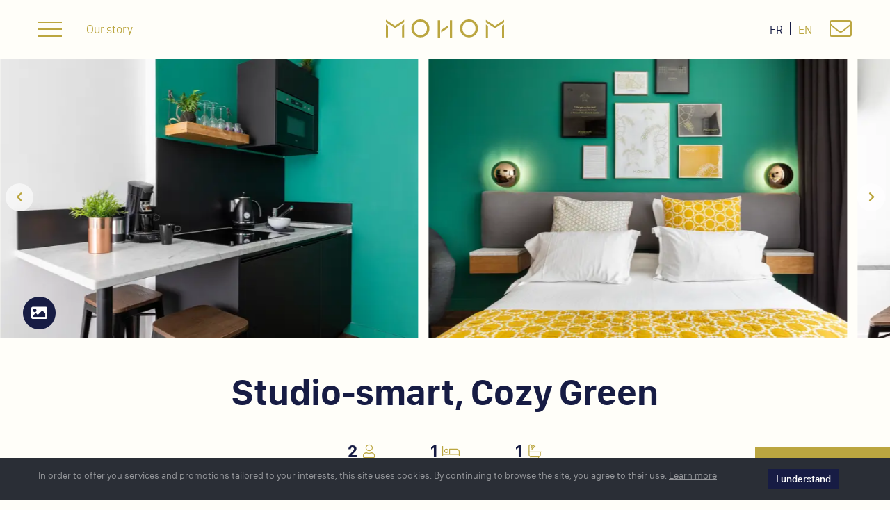

--- FILE ---
content_type: text/html; charset=utf-8
request_url: https://www.mohom.com/en/appartements/28
body_size: 80562
content:
<!DOCTYPE html><html lang="en"><head><script>(function(w,d,s,l,i){w[l]=w[l]||[];w[l].push({'gtm.start':
new Date().getTime(),event:'gtm.js'});var f=d.getElementsByTagName(s)[0],
j=d.createElement(s),dl=l!='dataLayer'?'&l='+l:'';j.async=true;j.src=
'https://www.googletagmanager.com/gtm.js?id='+i+dl;f.parentNode.insertBefore(j,f);
})(window,document,'script','dataLayer','GTM-MRRGLFFX');</script><title>Quai du Rhône - MOHOM</title><meta content="MOHOM" name="description" /><meta content="Studio HB, Agence Web Ruby On Rails Lyon" name="author" /><meta content="text/html;charset=UTF-8" http-equiv="content-type" /><meta content="IE=edge,chrome=1" http-equiv="X-UA-Compatible" />
<script>window.NREUM||(NREUM={});NREUM.info={"beacon":"bam.eu01.nr-data.net","errorBeacon":"bam.eu01.nr-data.net","licenseKey":"NRJS-bfb9140465df047a1cb","applicationID":"149537176","transactionName":"JhpeRQoXDw9RER9DUwsBUV0nGQAAWw5dXlIEAVleFgtMEFwMRw==","queueTime":0,"applicationTime":454,"agent":""}</script>
<script>(window.NREUM||(NREUM={})).init={ajax:{deny_list:["bam.eu01.nr-data.net"]},feature_flags:["soft_nav"]};(window.NREUM||(NREUM={})).loader_config={licenseKey:"NRJS-bfb9140465df047a1cb",applicationID:"149537176",browserID:"149538054"};;/*! For license information please see nr-loader-rum-1.306.0.min.js.LICENSE.txt */
(()=>{var e,t,r={122:(e,t,r)=>{"use strict";r.d(t,{a:()=>i});var n=r(944);function i(e,t){try{if(!e||"object"!=typeof e)return(0,n.R)(3);if(!t||"object"!=typeof t)return(0,n.R)(4);const r=Object.create(Object.getPrototypeOf(t),Object.getOwnPropertyDescriptors(t)),a=0===Object.keys(r).length?e:r;for(let o in a)if(void 0!==e[o])try{if(null===e[o]){r[o]=null;continue}Array.isArray(e[o])&&Array.isArray(t[o])?r[o]=Array.from(new Set([...e[o],...t[o]])):"object"==typeof e[o]&&"object"==typeof t[o]?r[o]=i(e[o],t[o]):r[o]=e[o]}catch(e){r[o]||(0,n.R)(1,e)}return r}catch(e){(0,n.R)(2,e)}}},154:(e,t,r)=>{"use strict";r.d(t,{OF:()=>c,RI:()=>i,WN:()=>u,bv:()=>a,eN:()=>l,gm:()=>o,mw:()=>s,sb:()=>d});var n=r(863);const i="undefined"!=typeof window&&!!window.document,a="undefined"!=typeof WorkerGlobalScope&&("undefined"!=typeof self&&self instanceof WorkerGlobalScope&&self.navigator instanceof WorkerNavigator||"undefined"!=typeof globalThis&&globalThis instanceof WorkerGlobalScope&&globalThis.navigator instanceof WorkerNavigator),o=i?window:"undefined"!=typeof WorkerGlobalScope&&("undefined"!=typeof self&&self instanceof WorkerGlobalScope&&self||"undefined"!=typeof globalThis&&globalThis instanceof WorkerGlobalScope&&globalThis),s=Boolean("hidden"===o?.document?.visibilityState),c=/iPad|iPhone|iPod/.test(o.navigator?.userAgent),d=c&&"undefined"==typeof SharedWorker,u=((()=>{const e=o.navigator?.userAgent?.match(/Firefox[/\s](\d+\.\d+)/);Array.isArray(e)&&e.length>=2&&e[1]})(),Date.now()-(0,n.t)()),l=()=>"undefined"!=typeof PerformanceNavigationTiming&&o?.performance?.getEntriesByType("navigation")?.[0]?.responseStart},163:(e,t,r)=>{"use strict";r.d(t,{j:()=>E});var n=r(384),i=r(741);var a=r(555);r(860).K7.genericEvents;const o="experimental.resources",s="register",c=e=>{if(!e||"string"!=typeof e)return!1;try{document.createDocumentFragment().querySelector(e)}catch{return!1}return!0};var d=r(614),u=r(944),l=r(122);const f="[data-nr-mask]",g=e=>(0,l.a)(e,(()=>{const e={feature_flags:[],experimental:{allow_registered_children:!1,resources:!1},mask_selector:"*",block_selector:"[data-nr-block]",mask_input_options:{color:!1,date:!1,"datetime-local":!1,email:!1,month:!1,number:!1,range:!1,search:!1,tel:!1,text:!1,time:!1,url:!1,week:!1,textarea:!1,select:!1,password:!0}};return{ajax:{deny_list:void 0,block_internal:!0,enabled:!0,autoStart:!0},api:{get allow_registered_children(){return e.feature_flags.includes(s)||e.experimental.allow_registered_children},set allow_registered_children(t){e.experimental.allow_registered_children=t},duplicate_registered_data:!1},browser_consent_mode:{enabled:!1},distributed_tracing:{enabled:void 0,exclude_newrelic_header:void 0,cors_use_newrelic_header:void 0,cors_use_tracecontext_headers:void 0,allowed_origins:void 0},get feature_flags(){return e.feature_flags},set feature_flags(t){e.feature_flags=t},generic_events:{enabled:!0,autoStart:!0},harvest:{interval:30},jserrors:{enabled:!0,autoStart:!0},logging:{enabled:!0,autoStart:!0},metrics:{enabled:!0,autoStart:!0},obfuscate:void 0,page_action:{enabled:!0},page_view_event:{enabled:!0,autoStart:!0},page_view_timing:{enabled:!0,autoStart:!0},performance:{capture_marks:!1,capture_measures:!1,capture_detail:!0,resources:{get enabled(){return e.feature_flags.includes(o)||e.experimental.resources},set enabled(t){e.experimental.resources=t},asset_types:[],first_party_domains:[],ignore_newrelic:!0}},privacy:{cookies_enabled:!0},proxy:{assets:void 0,beacon:void 0},session:{expiresMs:d.wk,inactiveMs:d.BB},session_replay:{autoStart:!0,enabled:!1,preload:!1,sampling_rate:10,error_sampling_rate:100,collect_fonts:!1,inline_images:!1,fix_stylesheets:!0,mask_all_inputs:!0,get mask_text_selector(){return e.mask_selector},set mask_text_selector(t){c(t)?e.mask_selector="".concat(t,",").concat(f):""===t||null===t?e.mask_selector=f:(0,u.R)(5,t)},get block_class(){return"nr-block"},get ignore_class(){return"nr-ignore"},get mask_text_class(){return"nr-mask"},get block_selector(){return e.block_selector},set block_selector(t){c(t)?e.block_selector+=",".concat(t):""!==t&&(0,u.R)(6,t)},get mask_input_options(){return e.mask_input_options},set mask_input_options(t){t&&"object"==typeof t?e.mask_input_options={...t,password:!0}:(0,u.R)(7,t)}},session_trace:{enabled:!0,autoStart:!0},soft_navigations:{enabled:!0,autoStart:!0},spa:{enabled:!0,autoStart:!0},ssl:void 0,user_actions:{enabled:!0,elementAttributes:["id","className","tagName","type"]}}})());var p=r(154),m=r(324);let h=0;const v={buildEnv:m.F3,distMethod:m.Xs,version:m.xv,originTime:p.WN},b={consented:!1},y={appMetadata:{},get consented(){return this.session?.state?.consent||b.consented},set consented(e){b.consented=e},customTransaction:void 0,denyList:void 0,disabled:!1,harvester:void 0,isolatedBacklog:!1,isRecording:!1,loaderType:void 0,maxBytes:3e4,obfuscator:void 0,onerror:void 0,ptid:void 0,releaseIds:{},session:void 0,timeKeeper:void 0,registeredEntities:[],jsAttributesMetadata:{bytes:0},get harvestCount(){return++h}},_=e=>{const t=(0,l.a)(e,y),r=Object.keys(v).reduce((e,t)=>(e[t]={value:v[t],writable:!1,configurable:!0,enumerable:!0},e),{});return Object.defineProperties(t,r)};var w=r(701);const x=e=>{const t=e.startsWith("http");e+="/",r.p=t?e:"https://"+e};var S=r(836),k=r(241);const R={accountID:void 0,trustKey:void 0,agentID:void 0,licenseKey:void 0,applicationID:void 0,xpid:void 0},A=e=>(0,l.a)(e,R),T=new Set;function E(e,t={},r,o){let{init:s,info:c,loader_config:d,runtime:u={},exposed:l=!0}=t;if(!c){const e=(0,n.pV)();s=e.init,c=e.info,d=e.loader_config}e.init=g(s||{}),e.loader_config=A(d||{}),c.jsAttributes??={},p.bv&&(c.jsAttributes.isWorker=!0),e.info=(0,a.D)(c);const f=e.init,m=[c.beacon,c.errorBeacon];T.has(e.agentIdentifier)||(f.proxy.assets&&(x(f.proxy.assets),m.push(f.proxy.assets)),f.proxy.beacon&&m.push(f.proxy.beacon),e.beacons=[...m],function(e){const t=(0,n.pV)();Object.getOwnPropertyNames(i.W.prototype).forEach(r=>{const n=i.W.prototype[r];if("function"!=typeof n||"constructor"===n)return;let a=t[r];e[r]&&!1!==e.exposed&&"micro-agent"!==e.runtime?.loaderType&&(t[r]=(...t)=>{const n=e[r](...t);return a?a(...t):n})})}(e),(0,n.US)("activatedFeatures",w.B),e.runSoftNavOverSpa&&=!0===f.soft_navigations.enabled&&f.feature_flags.includes("soft_nav")),u.denyList=[...f.ajax.deny_list||[],...f.ajax.block_internal?m:[]],u.ptid=e.agentIdentifier,u.loaderType=r,e.runtime=_(u),T.has(e.agentIdentifier)||(e.ee=S.ee.get(e.agentIdentifier),e.exposed=l,(0,k.W)({agentIdentifier:e.agentIdentifier,drained:!!w.B?.[e.agentIdentifier],type:"lifecycle",name:"initialize",feature:void 0,data:e.config})),T.add(e.agentIdentifier)}},234:(e,t,r)=>{"use strict";r.d(t,{W:()=>a});var n=r(836),i=r(687);class a{constructor(e,t){this.agentIdentifier=e,this.ee=n.ee.get(e),this.featureName=t,this.blocked=!1}deregisterDrain(){(0,i.x3)(this.agentIdentifier,this.featureName)}}},241:(e,t,r)=>{"use strict";r.d(t,{W:()=>a});var n=r(154);const i="newrelic";function a(e={}){try{n.gm.dispatchEvent(new CustomEvent(i,{detail:e}))}catch(e){}}},261:(e,t,r)=>{"use strict";r.d(t,{$9:()=>d,BL:()=>s,CH:()=>g,Dl:()=>_,Fw:()=>y,PA:()=>h,Pl:()=>n,Pv:()=>k,Tb:()=>l,U2:()=>a,V1:()=>S,Wb:()=>x,bt:()=>b,cD:()=>v,d3:()=>w,dT:()=>c,eY:()=>p,fF:()=>f,hG:()=>i,k6:()=>o,nb:()=>m,o5:()=>u});const n="api-",i="addPageAction",a="addToTrace",o="addRelease",s="finished",c="interaction",d="log",u="noticeError",l="pauseReplay",f="recordCustomEvent",g="recordReplay",p="register",m="setApplicationVersion",h="setCurrentRouteName",v="setCustomAttribute",b="setErrorHandler",y="setPageViewName",_="setUserId",w="start",x="wrapLogger",S="measure",k="consent"},289:(e,t,r)=>{"use strict";r.d(t,{GG:()=>o,Qr:()=>c,sB:()=>s});var n=r(878),i=r(389);function a(){return"undefined"==typeof document||"complete"===document.readyState}function o(e,t){if(a())return e();const r=(0,i.J)(e),o=setInterval(()=>{a()&&(clearInterval(o),r())},500);(0,n.sp)("load",r,t)}function s(e){if(a())return e();(0,n.DD)("DOMContentLoaded",e)}function c(e){if(a())return e();(0,n.sp)("popstate",e)}},324:(e,t,r)=>{"use strict";r.d(t,{F3:()=>i,Xs:()=>a,xv:()=>n});const n="1.306.0",i="PROD",a="CDN"},374:(e,t,r)=>{r.nc=(()=>{try{return document?.currentScript?.nonce}catch(e){}return""})()},384:(e,t,r)=>{"use strict";r.d(t,{NT:()=>o,US:()=>u,Zm:()=>s,bQ:()=>d,dV:()=>c,pV:()=>l});var n=r(154),i=r(863),a=r(910);const o={beacon:"bam.nr-data.net",errorBeacon:"bam.nr-data.net"};function s(){return n.gm.NREUM||(n.gm.NREUM={}),void 0===n.gm.newrelic&&(n.gm.newrelic=n.gm.NREUM),n.gm.NREUM}function c(){let e=s();return e.o||(e.o={ST:n.gm.setTimeout,SI:n.gm.setImmediate||n.gm.setInterval,CT:n.gm.clearTimeout,XHR:n.gm.XMLHttpRequest,REQ:n.gm.Request,EV:n.gm.Event,PR:n.gm.Promise,MO:n.gm.MutationObserver,FETCH:n.gm.fetch,WS:n.gm.WebSocket},(0,a.i)(...Object.values(e.o))),e}function d(e,t){let r=s();r.initializedAgents??={},t.initializedAt={ms:(0,i.t)(),date:new Date},r.initializedAgents[e]=t}function u(e,t){s()[e]=t}function l(){return function(){let e=s();const t=e.info||{};e.info={beacon:o.beacon,errorBeacon:o.errorBeacon,...t}}(),function(){let e=s();const t=e.init||{};e.init={...t}}(),c(),function(){let e=s();const t=e.loader_config||{};e.loader_config={...t}}(),s()}},389:(e,t,r)=>{"use strict";function n(e,t=500,r={}){const n=r?.leading||!1;let i;return(...r)=>{n&&void 0===i&&(e.apply(this,r),i=setTimeout(()=>{i=clearTimeout(i)},t)),n||(clearTimeout(i),i=setTimeout(()=>{e.apply(this,r)},t))}}function i(e){let t=!1;return(...r)=>{t||(t=!0,e.apply(this,r))}}r.d(t,{J:()=>i,s:()=>n})},555:(e,t,r)=>{"use strict";r.d(t,{D:()=>s,f:()=>o});var n=r(384),i=r(122);const a={beacon:n.NT.beacon,errorBeacon:n.NT.errorBeacon,licenseKey:void 0,applicationID:void 0,sa:void 0,queueTime:void 0,applicationTime:void 0,ttGuid:void 0,user:void 0,account:void 0,product:void 0,extra:void 0,jsAttributes:{},userAttributes:void 0,atts:void 0,transactionName:void 0,tNamePlain:void 0};function o(e){try{return!!e.licenseKey&&!!e.errorBeacon&&!!e.applicationID}catch(e){return!1}}const s=e=>(0,i.a)(e,a)},566:(e,t,r)=>{"use strict";r.d(t,{LA:()=>s,bz:()=>o});var n=r(154);const i="xxxxxxxx-xxxx-4xxx-yxxx-xxxxxxxxxxxx";function a(e,t){return e?15&e[t]:16*Math.random()|0}function o(){const e=n.gm?.crypto||n.gm?.msCrypto;let t,r=0;return e&&e.getRandomValues&&(t=e.getRandomValues(new Uint8Array(30))),i.split("").map(e=>"x"===e?a(t,r++).toString(16):"y"===e?(3&a()|8).toString(16):e).join("")}function s(e){const t=n.gm?.crypto||n.gm?.msCrypto;let r,i=0;t&&t.getRandomValues&&(r=t.getRandomValues(new Uint8Array(e)));const o=[];for(var s=0;s<e;s++)o.push(a(r,i++).toString(16));return o.join("")}},606:(e,t,r)=>{"use strict";r.d(t,{i:()=>a});var n=r(908);a.on=o;var i=a.handlers={};function a(e,t,r,a){o(a||n.d,i,e,t,r)}function o(e,t,r,i,a){a||(a="feature"),e||(e=n.d);var o=t[a]=t[a]||{};(o[r]=o[r]||[]).push([e,i])}},607:(e,t,r)=>{"use strict";r.d(t,{W:()=>n});const n=(0,r(566).bz)()},614:(e,t,r)=>{"use strict";r.d(t,{BB:()=>o,H3:()=>n,g:()=>d,iL:()=>c,tS:()=>s,uh:()=>i,wk:()=>a});const n="NRBA",i="SESSION",a=144e5,o=18e5,s={STARTED:"session-started",PAUSE:"session-pause",RESET:"session-reset",RESUME:"session-resume",UPDATE:"session-update"},c={SAME_TAB:"same-tab",CROSS_TAB:"cross-tab"},d={OFF:0,FULL:1,ERROR:2}},630:(e,t,r)=>{"use strict";r.d(t,{T:()=>n});const n=r(860).K7.pageViewEvent},646:(e,t,r)=>{"use strict";r.d(t,{y:()=>n});class n{constructor(e){this.contextId=e}}},687:(e,t,r)=>{"use strict";r.d(t,{Ak:()=>d,Ze:()=>f,x3:()=>u});var n=r(241),i=r(836),a=r(606),o=r(860),s=r(646);const c={};function d(e,t){const r={staged:!1,priority:o.P3[t]||0};l(e),c[e].get(t)||c[e].set(t,r)}function u(e,t){e&&c[e]&&(c[e].get(t)&&c[e].delete(t),p(e,t,!1),c[e].size&&g(e))}function l(e){if(!e)throw new Error("agentIdentifier required");c[e]||(c[e]=new Map)}function f(e="",t="feature",r=!1){if(l(e),!e||!c[e].get(t)||r)return p(e,t);c[e].get(t).staged=!0,g(e)}function g(e){const t=Array.from(c[e]);t.every(([e,t])=>t.staged)&&(t.sort((e,t)=>e[1].priority-t[1].priority),t.forEach(([t])=>{c[e].delete(t),p(e,t)}))}function p(e,t,r=!0){const o=e?i.ee.get(e):i.ee,c=a.i.handlers;if(!o.aborted&&o.backlog&&c){if((0,n.W)({agentIdentifier:e,type:"lifecycle",name:"drain",feature:t}),r){const e=o.backlog[t],r=c[t];if(r){for(let t=0;e&&t<e.length;++t)m(e[t],r);Object.entries(r).forEach(([e,t])=>{Object.values(t||{}).forEach(t=>{t[0]?.on&&t[0]?.context()instanceof s.y&&t[0].on(e,t[1])})})}}o.isolatedBacklog||delete c[t],o.backlog[t]=null,o.emit("drain-"+t,[])}}function m(e,t){var r=e[1];Object.values(t[r]||{}).forEach(t=>{var r=e[0];if(t[0]===r){var n=t[1],i=e[3],a=e[2];n.apply(i,a)}})}},699:(e,t,r)=>{"use strict";r.d(t,{It:()=>a,KC:()=>s,No:()=>i,qh:()=>o});var n=r(860);const i=16e3,a=1e6,o="SESSION_ERROR",s={[n.K7.logging]:!0,[n.K7.genericEvents]:!1,[n.K7.jserrors]:!1,[n.K7.ajax]:!1}},701:(e,t,r)=>{"use strict";r.d(t,{B:()=>a,t:()=>o});var n=r(241);const i=new Set,a={};function o(e,t){const r=t.agentIdentifier;a[r]??={},e&&"object"==typeof e&&(i.has(r)||(t.ee.emit("rumresp",[e]),a[r]=e,i.add(r),(0,n.W)({agentIdentifier:r,loaded:!0,drained:!0,type:"lifecycle",name:"load",feature:void 0,data:e})))}},741:(e,t,r)=>{"use strict";r.d(t,{W:()=>a});var n=r(944),i=r(261);class a{#e(e,...t){if(this[e]!==a.prototype[e])return this[e](...t);(0,n.R)(35,e)}addPageAction(e,t){return this.#e(i.hG,e,t)}register(e){return this.#e(i.eY,e)}recordCustomEvent(e,t){return this.#e(i.fF,e,t)}setPageViewName(e,t){return this.#e(i.Fw,e,t)}setCustomAttribute(e,t,r){return this.#e(i.cD,e,t,r)}noticeError(e,t){return this.#e(i.o5,e,t)}setUserId(e){return this.#e(i.Dl,e)}setApplicationVersion(e){return this.#e(i.nb,e)}setErrorHandler(e){return this.#e(i.bt,e)}addRelease(e,t){return this.#e(i.k6,e,t)}log(e,t){return this.#e(i.$9,e,t)}start(){return this.#e(i.d3)}finished(e){return this.#e(i.BL,e)}recordReplay(){return this.#e(i.CH)}pauseReplay(){return this.#e(i.Tb)}addToTrace(e){return this.#e(i.U2,e)}setCurrentRouteName(e){return this.#e(i.PA,e)}interaction(e){return this.#e(i.dT,e)}wrapLogger(e,t,r){return this.#e(i.Wb,e,t,r)}measure(e,t){return this.#e(i.V1,e,t)}consent(e){return this.#e(i.Pv,e)}}},782:(e,t,r)=>{"use strict";r.d(t,{T:()=>n});const n=r(860).K7.pageViewTiming},836:(e,t,r)=>{"use strict";r.d(t,{P:()=>s,ee:()=>c});var n=r(384),i=r(990),a=r(646),o=r(607);const s="nr@context:".concat(o.W),c=function e(t,r){var n={},o={},u={},l=!1;try{l=16===r.length&&d.initializedAgents?.[r]?.runtime.isolatedBacklog}catch(e){}var f={on:p,addEventListener:p,removeEventListener:function(e,t){var r=n[e];if(!r)return;for(var i=0;i<r.length;i++)r[i]===t&&r.splice(i,1)},emit:function(e,r,n,i,a){!1!==a&&(a=!0);if(c.aborted&&!i)return;t&&a&&t.emit(e,r,n);var s=g(n);m(e).forEach(e=>{e.apply(s,r)});var d=v()[o[e]];d&&d.push([f,e,r,s]);return s},get:h,listeners:m,context:g,buffer:function(e,t){const r=v();if(t=t||"feature",f.aborted)return;Object.entries(e||{}).forEach(([e,n])=>{o[n]=t,t in r||(r[t]=[])})},abort:function(){f._aborted=!0,Object.keys(f.backlog).forEach(e=>{delete f.backlog[e]})},isBuffering:function(e){return!!v()[o[e]]},debugId:r,backlog:l?{}:t&&"object"==typeof t.backlog?t.backlog:{},isolatedBacklog:l};return Object.defineProperty(f,"aborted",{get:()=>{let e=f._aborted||!1;return e||(t&&(e=t.aborted),e)}}),f;function g(e){return e&&e instanceof a.y?e:e?(0,i.I)(e,s,()=>new a.y(s)):new a.y(s)}function p(e,t){n[e]=m(e).concat(t)}function m(e){return n[e]||[]}function h(t){return u[t]=u[t]||e(f,t)}function v(){return f.backlog}}(void 0,"globalEE"),d=(0,n.Zm)();d.ee||(d.ee=c)},843:(e,t,r)=>{"use strict";r.d(t,{G:()=>a,u:()=>i});var n=r(878);function i(e,t=!1,r,i){(0,n.DD)("visibilitychange",function(){if(t)return void("hidden"===document.visibilityState&&e());e(document.visibilityState)},r,i)}function a(e,t,r){(0,n.sp)("pagehide",e,t,r)}},860:(e,t,r)=>{"use strict";r.d(t,{$J:()=>u,K7:()=>c,P3:()=>d,XX:()=>i,Yy:()=>s,df:()=>a,qY:()=>n,v4:()=>o});const n="events",i="jserrors",a="browser/blobs",o="rum",s="browser/logs",c={ajax:"ajax",genericEvents:"generic_events",jserrors:i,logging:"logging",metrics:"metrics",pageAction:"page_action",pageViewEvent:"page_view_event",pageViewTiming:"page_view_timing",sessionReplay:"session_replay",sessionTrace:"session_trace",softNav:"soft_navigations",spa:"spa"},d={[c.pageViewEvent]:1,[c.pageViewTiming]:2,[c.metrics]:3,[c.jserrors]:4,[c.spa]:5,[c.ajax]:6,[c.sessionTrace]:7,[c.softNav]:8,[c.sessionReplay]:9,[c.logging]:10,[c.genericEvents]:11},u={[c.pageViewEvent]:o,[c.pageViewTiming]:n,[c.ajax]:n,[c.spa]:n,[c.softNav]:n,[c.metrics]:i,[c.jserrors]:i,[c.sessionTrace]:a,[c.sessionReplay]:a,[c.logging]:s,[c.genericEvents]:"ins"}},863:(e,t,r)=>{"use strict";function n(){return Math.floor(performance.now())}r.d(t,{t:()=>n})},878:(e,t,r)=>{"use strict";function n(e,t){return{capture:e,passive:!1,signal:t}}function i(e,t,r=!1,i){window.addEventListener(e,t,n(r,i))}function a(e,t,r=!1,i){document.addEventListener(e,t,n(r,i))}r.d(t,{DD:()=>a,jT:()=>n,sp:()=>i})},908:(e,t,r)=>{"use strict";r.d(t,{d:()=>n,p:()=>i});var n=r(836).ee.get("handle");function i(e,t,r,i,a){a?(a.buffer([e],i),a.emit(e,t,r)):(n.buffer([e],i),n.emit(e,t,r))}},910:(e,t,r)=>{"use strict";r.d(t,{i:()=>a});var n=r(944);const i=new Map;function a(...e){return e.every(e=>{if(i.has(e))return i.get(e);const t="function"==typeof e?e.toString():"",r=t.includes("[native code]"),a=t.includes("nrWrapper");return r||a||(0,n.R)(64,e?.name||t),i.set(e,r),r})}},944:(e,t,r)=>{"use strict";r.d(t,{R:()=>i});var n=r(241);function i(e,t){"function"==typeof console.debug&&(console.debug("New Relic Warning: https://github.com/newrelic/newrelic-browser-agent/blob/main/docs/warning-codes.md#".concat(e),t),(0,n.W)({agentIdentifier:null,drained:null,type:"data",name:"warn",feature:"warn",data:{code:e,secondary:t}}))}},969:(e,t,r)=>{"use strict";r.d(t,{TZ:()=>n,XG:()=>s,rs:()=>i,xV:()=>o,z_:()=>a});const n=r(860).K7.metrics,i="sm",a="cm",o="storeSupportabilityMetrics",s="storeEventMetrics"},990:(e,t,r)=>{"use strict";r.d(t,{I:()=>i});var n=Object.prototype.hasOwnProperty;function i(e,t,r){if(n.call(e,t))return e[t];var i=r();if(Object.defineProperty&&Object.keys)try{return Object.defineProperty(e,t,{value:i,writable:!0,enumerable:!1}),i}catch(e){}return e[t]=i,i}}},n={};function i(e){var t=n[e];if(void 0!==t)return t.exports;var a=n[e]={exports:{}};return r[e](a,a.exports,i),a.exports}i.m=r,i.d=(e,t)=>{for(var r in t)i.o(t,r)&&!i.o(e,r)&&Object.defineProperty(e,r,{enumerable:!0,get:t[r]})},i.f={},i.e=e=>Promise.all(Object.keys(i.f).reduce((t,r)=>(i.f[r](e,t),t),[])),i.u=e=>"nr-rum-1.306.0.min.js",i.o=(e,t)=>Object.prototype.hasOwnProperty.call(e,t),e={},t="NRBA-1.306.0.PROD:",i.l=(r,n,a,o)=>{if(e[r])e[r].push(n);else{var s,c;if(void 0!==a)for(var d=document.getElementsByTagName("script"),u=0;u<d.length;u++){var l=d[u];if(l.getAttribute("src")==r||l.getAttribute("data-webpack")==t+a){s=l;break}}if(!s){c=!0;var f={296:"sha512-XHJAyYwsxAD4jnOFenBf2aq49/pv28jKOJKs7YGQhagYYI2Zk8nHflZPdd7WiilkmEkgIZQEFX4f1AJMoyzKwA=="};(s=document.createElement("script")).charset="utf-8",i.nc&&s.setAttribute("nonce",i.nc),s.setAttribute("data-webpack",t+a),s.src=r,0!==s.src.indexOf(window.location.origin+"/")&&(s.crossOrigin="anonymous"),f[o]&&(s.integrity=f[o])}e[r]=[n];var g=(t,n)=>{s.onerror=s.onload=null,clearTimeout(p);var i=e[r];if(delete e[r],s.parentNode&&s.parentNode.removeChild(s),i&&i.forEach(e=>e(n)),t)return t(n)},p=setTimeout(g.bind(null,void 0,{type:"timeout",target:s}),12e4);s.onerror=g.bind(null,s.onerror),s.onload=g.bind(null,s.onload),c&&document.head.appendChild(s)}},i.r=e=>{"undefined"!=typeof Symbol&&Symbol.toStringTag&&Object.defineProperty(e,Symbol.toStringTag,{value:"Module"}),Object.defineProperty(e,"__esModule",{value:!0})},i.p="https://js-agent.newrelic.com/",(()=>{var e={374:0,840:0};i.f.j=(t,r)=>{var n=i.o(e,t)?e[t]:void 0;if(0!==n)if(n)r.push(n[2]);else{var a=new Promise((r,i)=>n=e[t]=[r,i]);r.push(n[2]=a);var o=i.p+i.u(t),s=new Error;i.l(o,r=>{if(i.o(e,t)&&(0!==(n=e[t])&&(e[t]=void 0),n)){var a=r&&("load"===r.type?"missing":r.type),o=r&&r.target&&r.target.src;s.message="Loading chunk "+t+" failed: ("+a+": "+o+")",s.name="ChunkLoadError",s.type=a,s.request=o,n[1](s)}},"chunk-"+t,t)}};var t=(t,r)=>{var n,a,[o,s,c]=r,d=0;if(o.some(t=>0!==e[t])){for(n in s)i.o(s,n)&&(i.m[n]=s[n]);if(c)c(i)}for(t&&t(r);d<o.length;d++)a=o[d],i.o(e,a)&&e[a]&&e[a][0](),e[a]=0},r=self["webpackChunk:NRBA-1.306.0.PROD"]=self["webpackChunk:NRBA-1.306.0.PROD"]||[];r.forEach(t.bind(null,0)),r.push=t.bind(null,r.push.bind(r))})(),(()=>{"use strict";i(374);var e=i(566),t=i(741);class r extends t.W{agentIdentifier=(0,e.LA)(16)}var n=i(860);const a=Object.values(n.K7);var o=i(163);var s=i(908),c=i(863),d=i(261),u=i(241),l=i(944),f=i(701),g=i(969);function p(e,t,i,a){const o=a||i;!o||o[e]&&o[e]!==r.prototype[e]||(o[e]=function(){(0,s.p)(g.xV,["API/"+e+"/called"],void 0,n.K7.metrics,i.ee),(0,u.W)({agentIdentifier:i.agentIdentifier,drained:!!f.B?.[i.agentIdentifier],type:"data",name:"api",feature:d.Pl+e,data:{}});try{return t.apply(this,arguments)}catch(e){(0,l.R)(23,e)}})}function m(e,t,r,n,i){const a=e.info;null===r?delete a.jsAttributes[t]:a.jsAttributes[t]=r,(i||null===r)&&(0,s.p)(d.Pl+n,[(0,c.t)(),t,r],void 0,"session",e.ee)}var h=i(687),v=i(234),b=i(289),y=i(154),_=i(384);const w=e=>y.RI&&!0===e?.privacy.cookies_enabled;function x(e){return!!(0,_.dV)().o.MO&&w(e)&&!0===e?.session_trace.enabled}var S=i(389),k=i(699);class R extends v.W{constructor(e,t){super(e.agentIdentifier,t),this.agentRef=e,this.abortHandler=void 0,this.featAggregate=void 0,this.loadedSuccessfully=void 0,this.onAggregateImported=new Promise(e=>{this.loadedSuccessfully=e}),this.deferred=Promise.resolve(),!1===e.init[this.featureName].autoStart?this.deferred=new Promise((t,r)=>{this.ee.on("manual-start-all",(0,S.J)(()=>{(0,h.Ak)(e.agentIdentifier,this.featureName),t()}))}):(0,h.Ak)(e.agentIdentifier,t)}importAggregator(e,t,r={}){if(this.featAggregate)return;const n=async()=>{let n;await this.deferred;try{if(w(e.init)){const{setupAgentSession:t}=await i.e(296).then(i.bind(i,305));n=t(e)}}catch(e){(0,l.R)(20,e),this.ee.emit("internal-error",[e]),(0,s.p)(k.qh,[e],void 0,this.featureName,this.ee)}try{if(!this.#t(this.featureName,n,e.init))return(0,h.Ze)(this.agentIdentifier,this.featureName),void this.loadedSuccessfully(!1);const{Aggregate:i}=await t();this.featAggregate=new i(e,r),e.runtime.harvester.initializedAggregates.push(this.featAggregate),this.loadedSuccessfully(!0)}catch(e){(0,l.R)(34,e),this.abortHandler?.(),(0,h.Ze)(this.agentIdentifier,this.featureName,!0),this.loadedSuccessfully(!1),this.ee&&this.ee.abort()}};y.RI?(0,b.GG)(()=>n(),!0):n()}#t(e,t,r){if(this.blocked)return!1;switch(e){case n.K7.sessionReplay:return x(r)&&!!t;case n.K7.sessionTrace:return!!t;default:return!0}}}var A=i(630),T=i(614);class E extends R{static featureName=A.T;constructor(e){var t;super(e,A.T),this.setupInspectionEvents(e.agentIdentifier),t=e,p(d.Fw,function(e,r){"string"==typeof e&&("/"!==e.charAt(0)&&(e="/"+e),t.runtime.customTransaction=(r||"http://custom.transaction")+e,(0,s.p)(d.Pl+d.Fw,[(0,c.t)()],void 0,void 0,t.ee))},t),this.importAggregator(e,()=>i.e(296).then(i.bind(i,943)))}setupInspectionEvents(e){const t=(t,r)=>{t&&(0,u.W)({agentIdentifier:e,timeStamp:t.timeStamp,loaded:"complete"===t.target.readyState,type:"window",name:r,data:t.target.location+""})};(0,b.sB)(e=>{t(e,"DOMContentLoaded")}),(0,b.GG)(e=>{t(e,"load")}),(0,b.Qr)(e=>{t(e,"navigate")}),this.ee.on(T.tS.UPDATE,(t,r)=>{(0,u.W)({agentIdentifier:e,type:"lifecycle",name:"session",data:r})})}}var N=i(843),I=i(782);class j extends R{static featureName=I.T;constructor(e){super(e,I.T),y.RI&&((0,N.u)(()=>(0,s.p)("docHidden",[(0,c.t)()],void 0,I.T,this.ee),!0),(0,N.G)(()=>(0,s.p)("winPagehide",[(0,c.t)()],void 0,I.T,this.ee)),this.importAggregator(e,()=>i.e(296).then(i.bind(i,117))))}}class P extends R{static featureName=g.TZ;constructor(e){super(e,g.TZ),y.RI&&document.addEventListener("securitypolicyviolation",e=>{(0,s.p)(g.xV,["Generic/CSPViolation/Detected"],void 0,this.featureName,this.ee)}),this.importAggregator(e,()=>i.e(296).then(i.bind(i,623)))}}new class extends r{constructor(e){var t;(super(),y.gm)?(this.features={},(0,_.bQ)(this.agentIdentifier,this),this.desiredFeatures=new Set(e.features||[]),this.desiredFeatures.add(E),this.runSoftNavOverSpa=[...this.desiredFeatures].some(e=>e.featureName===n.K7.softNav),(0,o.j)(this,e,e.loaderType||"agent"),t=this,p(d.cD,function(e,r,n=!1){if("string"==typeof e){if(["string","number","boolean"].includes(typeof r)||null===r)return m(t,e,r,d.cD,n);(0,l.R)(40,typeof r)}else(0,l.R)(39,typeof e)},t),function(e){p(d.Dl,function(t){if("string"==typeof t||null===t)return m(e,"enduser.id",t,d.Dl,!0);(0,l.R)(41,typeof t)},e)}(this),function(e){p(d.nb,function(t){if("string"==typeof t||null===t)return m(e,"application.version",t,d.nb,!1);(0,l.R)(42,typeof t)},e)}(this),function(e){p(d.d3,function(){e.ee.emit("manual-start-all")},e)}(this),function(e){p(d.Pv,function(t=!0){if("boolean"==typeof t){if((0,s.p)(d.Pl+d.Pv,[t],void 0,"session",e.ee),e.runtime.consented=t,t){const t=e.features.page_view_event;t.onAggregateImported.then(e=>{const r=t.featAggregate;e&&!r.sentRum&&r.sendRum()})}}else(0,l.R)(65,typeof t)},e)}(this),this.run()):(0,l.R)(21)}get config(){return{info:this.info,init:this.init,loader_config:this.loader_config,runtime:this.runtime}}get api(){return this}run(){try{const e=function(e){const t={};return a.forEach(r=>{t[r]=!!e[r]?.enabled}),t}(this.init),t=[...this.desiredFeatures];t.sort((e,t)=>n.P3[e.featureName]-n.P3[t.featureName]),t.forEach(t=>{if(!e[t.featureName]&&t.featureName!==n.K7.pageViewEvent)return;if(this.runSoftNavOverSpa&&t.featureName===n.K7.spa)return;if(!this.runSoftNavOverSpa&&t.featureName===n.K7.softNav)return;const r=function(e){switch(e){case n.K7.ajax:return[n.K7.jserrors];case n.K7.sessionTrace:return[n.K7.ajax,n.K7.pageViewEvent];case n.K7.sessionReplay:return[n.K7.sessionTrace];case n.K7.pageViewTiming:return[n.K7.pageViewEvent];default:return[]}}(t.featureName).filter(e=>!(e in this.features));r.length>0&&(0,l.R)(36,{targetFeature:t.featureName,missingDependencies:r}),this.features[t.featureName]=new t(this)})}catch(e){(0,l.R)(22,e);for(const e in this.features)this.features[e].abortHandler?.();const t=(0,_.Zm)();delete t.initializedAgents[this.agentIdentifier]?.features,delete this.sharedAggregator;return t.ee.get(this.agentIdentifier).abort(),!1}}}({features:[E,j,P],loaderType:"lite"})})()})();</script><meta content="width=device-width,initial-scale=1.0" name="viewport" /><meta content="pk_live_hnM50yqL7HQ39qs67VPjuuyk00O0rYVuKF" name="stripe-publishable-key" /><meta content="pk_live_51NX8rfJZ0x4XX2r76KFKPTHN3ypp5CmkOyzvDzChk4AKa7E2TUkTYyouiHi2eIxnXjHUEv0rfxlQNINKw9QVjHCh00OzpeIL5n" name="stripe-publishable-key-mb" /><meta content="production" name="env" /><link href="https://www.mohom.com/en/appartements/28" rel="canonical" /><link href="https://www.gstatic.com" rel="preconnect" /><meta name="csrf-param" content="authenticity_token" />
<meta name="csrf-token" content="npWv6fsY8a2DN2iVTcxDphZs/AgfxloEKhydB0G0F6VFEbinmGaxnVkWBZy/dbtZb+FxscopnJLj2dzoolGK6g==" /><link rel="stylesheet" media="all" href="/packs/css/vendors~administration~application-2c51f74d.chunk.css" />
<link rel="stylesheet" media="all" href="/packs/css/vendors~application-8ac5b3e9.chunk.css" />
<link rel="stylesheet" media="all" href="/packs/css/application-f7f3bf7e.chunk.css" /><link rel="preload" href="/packs/media/fonts/Barcelony-e96f7bd27a8e7cdf4781b79ef3b2677a.woff2" as="font" type="font/woff2" crossorigin="anonymous"><link rel="preload" href="/packs/media/fonts/SF-pro-display-regular-9b2f63cf70a36a9ac90da7b2146ebe53.woff2" as="font" type="font/woff2" crossorigin="anonymous"><link rel="preload" href="/packs/media/fonts/SF-pro-display-medium-dbf3107f9ce7899bcedc71a2df3bd0b9.woff2" as="font" type="font/woff2" crossorigin="anonymous"><link rel="preload" href="/packs/media/fonts/SF-pro-display-bold-130ee1093c4045f5f6fcc628aa451ef3.woff2" as="font" type="font/woff2" crossorigin="anonymous"><link rel="preload" href="/packs/media/fonts/SF-pro-display-light-d1d1d283694152d785bdecea15e74707.woff2" as="font" type="font/woff2" crossorigin="anonymous"><link rel="preload" href="/packs/media/webfonts/fa-regular-400-a7d88d25.woff2" as="font" type="font/woff2" crossorigin="anonymous"><link rel="preload" href="/packs/media/webfonts/fa-light-300-c2c6d015.woff2" as="font" type="font/woff2" crossorigin="anonymous"><link rel="preload" href="/packs/media/webfonts/fa-brands-400-e7433cdf.woff2" as="font" type="font/woff2" crossorigin="anonymous"><link rel="preload" href="/packs/media/fonts/SF-pro-display-semibold-e6b09a7f899f969fd86fad69151c51a2.woff2" as="font" type="font/woff2" crossorigin="anonymous"><script async="" defer="" src="https://www.google.com/recaptcha/api.js"></script><!--[if lt IE 9]><script src="http://html5shim.googlecode.com/svn/trunk/html5.js"></script><![endif]--><script async="" src="https://www.googletagmanager.com/gtag/js?id=G-C6DR3C01H0"></script><script>window.dataLayer = window.dataLayer || [];
function gtag () {
    if (document.head.querySelector("meta[name=env]").content == "production"
        && (window.location.host == "prod.mohom.com" || window.location.host == "mohom.mohom.com")
    ) {
        console.log('pushed')
        dataLayer.push(arguments);
    } else {
        console.log('This is not the production website, analytics data won\'t be sent');
    }
}
gtag('js', new Date());
gtag('config', 'G-C6DR3C01H0');</script><link rel="shortcut icon" type="image/x-icon" href="/favicons/favicon.icon" /><link rel="shortcut icon" type="image/x-icon" href="/favicons/favicon.png" /></head><body class="header_secondary"><noscript><iframe height="0" src="https://www.googletagmanager.com/ns.html?id=GTM-MRRGLFFX" style="display:none;visibility:hidden" width="0"></iframe></noscript><div id="sentinel"></div><div id="vue-app"><!--LOADER--><div class="loader"><div class="loader__pink"></div><div class="loader__green"></div><div class="loader__gold"></div><div class="loader__blue"></div></div><!--HEADER--><active-item><div :class="{&#39;submenu-open&#39;: active}" slot-scope="{ setActive, active }"><header class="main-header fixed" data-header=""><div class="container"><div class="navbar"><a class="header__logo" href="/en"><svg viewBox="0 0 170 26" xmlns="http://www.w3.org/2000/svg"><path d="M95.35 26h-3.42V1.208h3.42V26zm24.099-3.374c1.43 0 2.72-.26 3.87-.78a9.145 9.145 0 0 0 2.956-2.092 9.176 9.176 0 0 0 1.899-3.096c.445-1.187.67-2.45.67-3.788 0-1.337-.225-2.6-.67-3.789a9.195 9.195 0 0 0-1.9-3.096 9.175 9.175 0 0 0-2.955-2.092c-1.15-.52-2.44-.78-3.87-.78-1.433 0-2.722.26-3.871.78a9.16 9.16 0 0 0-2.955 2.092 9.182 9.182 0 0 0-1.9 3.096 10.671 10.671 0 0 0-.669 3.789c0 1.337.222 2.6.669 3.788a9.162 9.162 0 0 0 1.9 3.096 9.13 9.13 0 0 0 2.955 2.093c1.149.519 2.438.779 3.871.779zm0 3.113c-1.9 0-3.647-.328-5.242-.986-1.597-.656-2.962-1.562-4.1-2.715a12.497 12.497 0 0 1-2.674-4.083c-.646-1.568-.967-3.263-.967-5.085 0-1.821.321-3.517.967-5.086a12.497 12.497 0 0 1 2.674-4.083c1.138-1.153 2.503-2.057 4.1-2.715C115.802.33 117.549 0 119.449 0s3.646.329 5.242.986c1.596.658 2.962 1.562 4.1 2.715a12.527 12.527 0 0 1 2.673 4.083c.645 1.569.968 3.265.968 5.086 0 1.822-.323 3.517-.968 5.085a12.527 12.527 0 0 1-2.673 4.083c-1.138 1.153-2.504 2.059-4.1 2.715-1.596.658-3.342.986-5.242.986zm-69.813-3.113c1.43 0 2.721-.26 3.87-.78a9.152 9.152 0 0 0 2.956-2.092 9.194 9.194 0 0 0 1.9-3.096c.446-1.187.668-2.45.668-3.788 0-1.337-.222-2.6-.668-3.789a9.213 9.213 0 0 0-1.9-3.096 9.182 9.182 0 0 0-2.955-2.092c-1.15-.52-2.44-.78-3.871-.78s-2.722.26-3.871.78a9.182 9.182 0 0 0-2.955 2.092 9.213 9.213 0 0 0-1.9 3.096 10.694 10.694 0 0 0-.669 3.789c0 1.337.223 2.6.669 3.788a9.194 9.194 0 0 0 1.9 3.096 9.152 9.152 0 0 0 2.955 2.093c1.15.519 2.44.779 3.87.779zm0 3.113c-1.9 0-3.648-.328-5.242-.986-1.596-.656-2.962-1.562-4.1-2.715a12.527 12.527 0 0 1-2.673-4.083c-.646-1.568-.968-3.263-.968-5.085 0-1.821.322-3.517.968-5.086a12.527 12.527 0 0 1 2.673-4.083c1.138-1.153 2.504-2.057 4.1-2.715C45.988.33 47.736 0 49.636 0s3.647.329 5.243.986c1.595.658 2.96 1.562 4.098 2.715 1.138 1.154 2.03 2.514 2.675 4.083.645 1.569.968 3.265.968 5.086 0 1.822-.323 3.517-.968 5.085-.646 1.57-1.537 2.93-2.675 4.083-1.137 1.153-2.503 2.059-4.098 2.715-1.596.658-3.343.986-5.243.986zM77.978 1.208v24.791h-3.42V1.208h3.42zm10.916 7.81l.885-.585v3.501L79.611 18.62l-.007-3.475 9.29-6.128zm-65.725 16.83V9.042l3.087-2.032v18.838h-3.087zm-.873-22.786L26.256.44V3.946l-3.088 2.022v-.023L13.13 12.547v.009L3.086 5.952v.023L0 3.952V.445L3.96 3.07l9.163 6.046 9.173-6.053zM0 25.855V7.015l3.086 2.033v16.807H0zm166.911.133V9.182L170 7.15v18.838h-3.088zm-23.168.007V7.156l3.086 2.032v16.807h-3.086zM166.04 3.202L170 .58V4.086l-3.089 2.022v-.023l-10.039 6.6v.01L146.83 6.093v.023l-3.086-2.023V.585l3.958 2.624 9.165 6.045 9.173-6.052z"></path></svg></a><div class="navbar-nav flex justify-between py-6 h5 font-normal"><div class="burger-menu cursor-pointer flex items-center"><div @click.prevent="setActive(!active)" class="icon-group py-2 mr-10"><div :class="{active: active}" class="line1"></div><div :class="{active: active}" class="line2"></div><div :class="{active: active}" class="line3"></div></div><div :class="{active: active}" class="link_icon-group p-4"><a class="link-white active hidden md:block link-underline-fill" href="/en/our-story">Our story</a></div></div><ul class="language-choice flex list-reset text-right justify-end items-center"><li class="nav-item hidden md:block p-4 "><a class="align-middle" href="/appartements/28">FR</a></li><li class="nav-item hidden md:block p-4 active"><a class="align-middle" href="/en/appartements/28">EN</a></li><li class="nav-item p-3 pr-0"></li><li class="p-3 pr-0"><a class="link-white h2 font-normal" href="/en/contacts/new"><div class="fal fa-envelope"></div></a></li></ul></div></div></div></header><div :class="{active: active}" class="fullscreen-menu"><ul :class="{active: active}" class="list-reset central-menu p-0"><li class="font-bold text-center p-4 title--md"><a title="Voir nos concepts" class="link-white-secondary" href="/en/our-story">Our story</a></li><active-item><li class="font-bold text-center p-4 cursor-pointer" slot-scope="{ setActive, active }"><div class="link-white-secondary title-transition"><span @click.prevent="setActive(!active)" class="title--md mr-3">Our destinations</span><span @click.prevent="setActive(!active)" class="title--md font-thin">+</span></div><ul :class="{ active: active }" class="list-reset locations-discover"><li class="font-thin text-center p-4 title--md"><a title="Lyon" class="link-white-secondary" href="/en/appartements?by_city_id=28666">Lyon</a></li><li class="font-thin text-center p-4 title--md"><a title="Marseille" class="link-white-secondary" disabled="disabled" href="#">Marseille  - </a><span class="text-title">soon</span></li></ul></li></active-item><li class="font-bold text-center p-4 title--md"><a title="Voir nos guides" class="link-white-secondary" href="/en/buildings/berges-du-rhone-1/categories">Our guides</a></li><li class="font-bold text-center p-4 title--md"><a title="Nous contacter" class="link-white-secondary" href="/en/contacts/new">Contact</a></li><ul class="mobile-language flex list-reset text-center justify-center items-center h2 block md:hidden"><li class="nav-item p-4"><a class="align-middle" href="/appartements/28">FR</a></li><li class="nav-item p-4 active"><a class="align-middle" href="/en/appartements/28">EN</a></li></ul></ul><div class="social-media flex items-center"><div class="facebook-icon pr-12"><a class="link-white-secondary title--md font-normal" href="https://www.facebook.com/mohomlyon/"><div class="fab fa-facebook"></div></a></div><div class="instagram-icon pr-12"><a class="link-white-secondary title--md font-normal" href="https://www.instagram.com/mohom_homehotel"><div class="fab fa-instagram"></div></a></div></div></div></div></active-item><!--COOKIES--><div class="alert cookies-alert fade show" role="alert"><div class="container"><div class="flex flex-wrap items-center"><div class="cookies-text"><p>In order to offer you services and promotions tailored to your interests, this site uses cookies. By continuing to browse the site, you agree to their use. <a class="underline" href="/en/cookies-info">Learn more</a></p></div><div class="cookies-action"><button class="btn btn-primary btn-sm" data-dismiss="alert" type="button">I understand</button></div></div></div></div><!--YIELD CONTENT--><div class="main-wrapper"><!--SLIDER--><div class="anim-fade pt-header-height" data-animate=""><div class="overflow-hidden"><div class="-mx-1"><div class="relative"><div class="lightgallery"><a class="item icon-text-group slider-fixed-size__button absolute bg-primary z-50" href="/uploads/rental_accommodation/4/pictures/340/slider/1570049014d753d5c7b5d411772efc57a25828281a.jpg?1600165295"><div class="h3 fal fa-image text-white mb-0"></div></a><a class="item active hidden" href="/uploads/rental_accommodation/4/pictures/341/slider/1570049017ef0022fd0335bee74f79608f4a3f859e.jpg?1600165298"><img class="img-responsive" alt="1570049017ef0022fd0335bee74f79608f4a3f859e - Default alt attribute." loading="lazy" src="/uploads/rental_accommodation/4/pictures/341/detail/1570049017ef0022fd0335bee74f79608f4a3f859e.jpg?1600165298" /></a><a class="item  hidden" href="/uploads/rental_accommodation/4/pictures/345/slider/157004903131d178acc5b22ad0f7d2ec10d11d1b21.jpg?1600165309"><img class="img-responsive" alt="157004903131d178acc5b22ad0f7d2ec10d11d1b21 - Default alt attribute." loading="lazy" src="/uploads/rental_accommodation/4/pictures/345/detail/157004903131d178acc5b22ad0f7d2ec10d11d1b21.jpg?1600165309" /></a><a class="item  hidden" href="/uploads/rental_accommodation/4/pictures/343/slider/1570049021c2fd4ea11b1295a243467488c1ec318b.jpg?1600165304"><img class="img-responsive" alt="1570049021c2fd4ea11b1295a243467488c1ec318b - Default alt attribute." loading="lazy" src="/uploads/rental_accommodation/4/pictures/343/detail/1570049021c2fd4ea11b1295a243467488c1ec318b.jpg?1600165304" /></a><a class="item  hidden" href="/uploads/rental_accommodation/4/pictures/348/slider/1570049040c457ecfca0d5f87daa2b83cae144afbe.jpg?1600165318"><img class="img-responsive" alt="1570049040c457ecfca0d5f87daa2b83cae144afbe - Default alt attribute." loading="lazy" src="/uploads/rental_accommodation/4/pictures/348/detail/1570049040c457ecfca0d5f87daa2b83cae144afbe.jpg?1600165318" /></a><a class="item  hidden" href="/uploads/rental_accommodation/4/pictures/346/slider/1570049034f470984342dee845d4dbf5b75b1591a7.jpg?1600165312"><img class="img-responsive" alt="1570049034f470984342dee845d4dbf5b75b1591a7 - Default alt attribute." loading="lazy" src="/uploads/rental_accommodation/4/pictures/346/detail/1570049034f470984342dee845d4dbf5b75b1591a7.jpg?1600165312" /></a><a class="item  hidden" href="/uploads/rental_accommodation/4/pictures/349/slider/15700490430412d627cacc407d22e1d32e6b63b788.jpg?1600165320"><img class="img-responsive" alt="15700490430412d627cacc407d22e1d32e6b63b788 - Default alt attribute." loading="lazy" src="/uploads/rental_accommodation/4/pictures/349/detail/15700490430412d627cacc407d22e1d32e6b63b788.jpg?1600165320" /></a><a class="item  hidden" href="/uploads/rental_accommodation/4/pictures/344/slider/1570049027229a21142fd39e43b4ec28ff135795f2.jpg?1600165307"><img class="img-responsive" alt="1570049027229a21142fd39e43b4ec28ff135795f2 - Default alt attribute." loading="lazy" src="/uploads/rental_accommodation/4/pictures/344/detail/1570049027229a21142fd39e43b4ec28ff135795f2.jpg?1600165307" /></a><a class="item  hidden" href="/uploads/rental_accommodation/4/pictures/342/slider/157004902458ccf9c1c95bb3ff8d0779a362c278ab.jpg?1600165301"><img class="img-responsive" alt="157004902458ccf9c1c95bb3ff8d0779a362c278ab - Default alt attribute." loading="lazy" src="/uploads/rental_accommodation/4/pictures/342/detail/157004902458ccf9c1c95bb3ff8d0779a362c278ab.jpg?1600165301" /></a><a class="item  hidden" href="/uploads/rental_accommodation/4/pictures/347/slider/157004903739d2fca281f7fd18dcbb9caeef6132e4.jpg?1600165315"><img class="img-responsive" alt="157004903739d2fca281f7fd18dcbb9caeef6132e4 - Default alt attribute." loading="lazy" src="/uploads/rental_accommodation/4/pictures/347/detail/157004903739d2fca281f7fd18dcbb9caeef6132e4.jpg?1600165315" /></a><a class="item  hidden" href="/uploads/rental_accommodation/4/pictures/350/slider/15700490460f740f39eaa4afc67657e6060b431751.jpg?1600165323"><img class="img-responsive" alt="15700490460f740f39eaa4afc67657e6060b431751 - Default alt attribute." loading="lazy" src="/uploads/rental_accommodation/4/pictures/350/detail/15700490460f740f39eaa4afc67657e6060b431751.jpg?1600165323" /></a></div><div class="lightgallery" options="{selector: &quot;.agile__slides--regular .item&quot;}"><div class="swiper-container slider-thumb thumb-inner-slide accommodation-slide"><div class="swiper-wrapper"><div class="swiper-slide"><div class="img-detail px-1 overflow-hidden lg:h-full"><a class="item item-link" href="/uploads/rental_accommodation/4/pictures/340/slider/1570049014d753d5c7b5d411772efc57a25828281a.jpg?1600165295"><picture><source srcset="/uploads/rental_accommodation/4/pictures/340/detail_webp/1570049014d753d5c7b5d411772efc57a25828281a.webp?1600165295" type="image/webp"><img alt="1570049014d753d5c7b5d411772efc57a25828281a - Default alt attribute." loading="lazy" src="/uploads/rental_accommodation/4/pictures/340/detail/1570049014d753d5c7b5d411772efc57a25828281a.jpg?1600165295" /></picture></a></div></div><div class="swiper-slide"><div class="img-detail px-1 overflow-hidden lg:h-full"><a class="item item-link" href="/uploads/rental_accommodation/4/pictures/341/slider/1570049017ef0022fd0335bee74f79608f4a3f859e.jpg?1600165298"><picture><source srcset="/uploads/rental_accommodation/4/pictures/341/detail_webp/1570049017ef0022fd0335bee74f79608f4a3f859e.webp?1600165298" type="image/webp"><img alt="1570049017ef0022fd0335bee74f79608f4a3f859e - Default alt attribute." loading="lazy" src="/uploads/rental_accommodation/4/pictures/341/detail/1570049017ef0022fd0335bee74f79608f4a3f859e.jpg?1600165298" /></picture></a></div></div><div class="swiper-slide"><div class="img-detail px-1 overflow-hidden lg:h-full"><a class="item item-link" href="/uploads/rental_accommodation/4/pictures/345/slider/157004903131d178acc5b22ad0f7d2ec10d11d1b21.jpg?1600165309"><picture><source srcset="/uploads/rental_accommodation/4/pictures/345/detail_webp/157004903131d178acc5b22ad0f7d2ec10d11d1b21.webp?1600165309" type="image/webp"><img alt="157004903131d178acc5b22ad0f7d2ec10d11d1b21 - Default alt attribute." loading="lazy" src="/uploads/rental_accommodation/4/pictures/345/detail/157004903131d178acc5b22ad0f7d2ec10d11d1b21.jpg?1600165309" /></picture></a></div></div><div class="swiper-slide"><div class="img-detail px-1 overflow-hidden lg:h-full"><a class="item item-link" href="/uploads/rental_accommodation/4/pictures/343/slider/1570049021c2fd4ea11b1295a243467488c1ec318b.jpg?1600165304"><picture><source srcset="/uploads/rental_accommodation/4/pictures/343/detail_webp/1570049021c2fd4ea11b1295a243467488c1ec318b.webp?1600165304" type="image/webp"><img alt="1570049021c2fd4ea11b1295a243467488c1ec318b - Default alt attribute." loading="lazy" src="/uploads/rental_accommodation/4/pictures/343/detail/1570049021c2fd4ea11b1295a243467488c1ec318b.jpg?1600165304" /></picture></a></div></div><div class="swiper-slide"><div class="img-detail px-1 overflow-hidden lg:h-full"><a class="item item-link" href="/uploads/rental_accommodation/4/pictures/348/slider/1570049040c457ecfca0d5f87daa2b83cae144afbe.jpg?1600165318"><picture><source srcset="/uploads/rental_accommodation/4/pictures/348/detail_webp/1570049040c457ecfca0d5f87daa2b83cae144afbe.webp?1600165318" type="image/webp"><img alt="1570049040c457ecfca0d5f87daa2b83cae144afbe - Default alt attribute." loading="lazy" src="/uploads/rental_accommodation/4/pictures/348/detail/1570049040c457ecfca0d5f87daa2b83cae144afbe.jpg?1600165318" /></picture></a></div></div><div class="swiper-slide"><div class="img-detail px-1 overflow-hidden lg:h-full"><a class="item item-link" href="/uploads/rental_accommodation/4/pictures/346/slider/1570049034f470984342dee845d4dbf5b75b1591a7.jpg?1600165312"><picture><source srcset="/uploads/rental_accommodation/4/pictures/346/detail_webp/1570049034f470984342dee845d4dbf5b75b1591a7.webp?1600165312" type="image/webp"><img alt="1570049034f470984342dee845d4dbf5b75b1591a7 - Default alt attribute." loading="lazy" src="/uploads/rental_accommodation/4/pictures/346/detail/1570049034f470984342dee845d4dbf5b75b1591a7.jpg?1600165312" /></picture></a></div></div><div class="swiper-slide"><div class="img-detail px-1 overflow-hidden lg:h-full"><a class="item item-link" href="/uploads/rental_accommodation/4/pictures/349/slider/15700490430412d627cacc407d22e1d32e6b63b788.jpg?1600165320"><picture><source srcset="/uploads/rental_accommodation/4/pictures/349/detail_webp/15700490430412d627cacc407d22e1d32e6b63b788.webp?1600165320" type="image/webp"><img alt="15700490430412d627cacc407d22e1d32e6b63b788 - Default alt attribute." loading="lazy" src="/uploads/rental_accommodation/4/pictures/349/detail/15700490430412d627cacc407d22e1d32e6b63b788.jpg?1600165320" /></picture></a></div></div><div class="swiper-slide"><div class="img-detail px-1 overflow-hidden lg:h-full"><a class="item item-link" href="/uploads/rental_accommodation/4/pictures/344/slider/1570049027229a21142fd39e43b4ec28ff135795f2.jpg?1600165307"><picture><source srcset="/uploads/rental_accommodation/4/pictures/344/detail_webp/1570049027229a21142fd39e43b4ec28ff135795f2.webp?1600165307" type="image/webp"><img alt="1570049027229a21142fd39e43b4ec28ff135795f2 - Default alt attribute." loading="lazy" src="/uploads/rental_accommodation/4/pictures/344/detail/1570049027229a21142fd39e43b4ec28ff135795f2.jpg?1600165307" /></picture></a></div></div><div class="swiper-slide"><div class="img-detail px-1 overflow-hidden lg:h-full"><a class="item item-link" href="/uploads/rental_accommodation/4/pictures/342/slider/157004902458ccf9c1c95bb3ff8d0779a362c278ab.jpg?1600165301"><picture><source srcset="/uploads/rental_accommodation/4/pictures/342/detail_webp/157004902458ccf9c1c95bb3ff8d0779a362c278ab.webp?1600165301" type="image/webp"><img alt="157004902458ccf9c1c95bb3ff8d0779a362c278ab - Default alt attribute." loading="lazy" src="/uploads/rental_accommodation/4/pictures/342/detail/157004902458ccf9c1c95bb3ff8d0779a362c278ab.jpg?1600165301" /></picture></a></div></div><div class="swiper-slide"><div class="img-detail px-1 overflow-hidden lg:h-full"><a class="item item-link" href="/uploads/rental_accommodation/4/pictures/347/slider/157004903739d2fca281f7fd18dcbb9caeef6132e4.jpg?1600165315"><picture><source srcset="/uploads/rental_accommodation/4/pictures/347/detail_webp/157004903739d2fca281f7fd18dcbb9caeef6132e4.webp?1600165315" type="image/webp"><img alt="157004903739d2fca281f7fd18dcbb9caeef6132e4 - Default alt attribute." loading="lazy" src="/uploads/rental_accommodation/4/pictures/347/detail/157004903739d2fca281f7fd18dcbb9caeef6132e4.jpg?1600165315" /></picture></a></div></div><div class="swiper-slide"><div class="img-detail px-1 overflow-hidden lg:h-full"><a class="item item-link" href="/uploads/rental_accommodation/4/pictures/350/slider/15700490460f740f39eaa4afc67657e6060b431751.jpg?1600165323"><picture><source srcset="/uploads/rental_accommodation/4/pictures/350/detail_webp/15700490460f740f39eaa4afc67657e6060b431751.webp?1600165323" type="image/webp"><img alt="15700490460f740f39eaa4afc67657e6060b431751 - Default alt attribute." loading="lazy" src="/uploads/rental_accommodation/4/pictures/350/detail/15700490460f740f39eaa4afc67657e6060b431751.jpg?1600165323" /></picture></a></div></div></div><div class="swiper-button-prev"></div><div class="swiper-button-next"></div></div></div></div></div></div></div><!--CONTENT--><div class="pt-16"><div class="container anim-fade" data-animate=""><h1 class="text-center anim-down mb-0">Studio-smart, Cozy Green</h1><div class="paragraph-center"><div class="anim-up"><div class="flex justify-center my-12"><div class="icon-group-number"><div class="icon-group-number__value"><span class="font-bold">2</span><i class="fal fa-user"></i></div><div class="icon-group-number__text">travelers</div></div><div class="icon-group-number"><div class="icon-group-number__value"><span class="font-bold">1</span><i class="fal fa-bed"></i></div><div class="icon-group-number__text">bed</div></div><div class="icon-group-number"><div class="icon-group-number__value"><span class="font-bold">1</span><i class="fal fa-bath"></i></div><div class="icon-group-number__text">Bathroom</div></div></div></div><div class="address-item address-item--small anim-up"><div class="address-item__image h-auto max-w-illustration mx-auto"><img alt="Quai augagneur - Default alt attribute." loading="lazy" src="/uploads/buildings/1/illustration/43/quai-augagneur.svg?1600158735" /></div><h3 class="address-item__title font-normal" style="color: #bba640">Berges du Rhône</h3></div><div class="wysiwyg-wrapper"><h2>Le quartier le plus dynamique des rives du Rhône</h2><div v-pre=""><p>Dominant les terrasses régulièrement bondées des péniches amarrées sur le quai, cet immeuble MOHOM accessible en moins de 10 minutes en tramway depuis la Gare de Lyon Part-Dieu est situé en plein coeur de l’animation lyonnaise, à une traversée de fleuve de la célèbre Place Bellecour et quelques pas de la station de métro Guillotière.</p></div></div></div></div></div><section><!--BANNER--><div class="banner banner--secondary min-h-0 anim-fade" data-animate=""><div class="container"><h2 class="text-white text-center mb-12 anim-down">Service included</h2><div class="anim-up"><div class="icon-group__list grid grid-cols-2 gap-6 md:grid-cols-3"><div><div class="flex flex-col items-center pb-10 lg:justify-center lg:flex-row"><img class="mb-2 lg:mr-10" alt="Parking - Default alt attribute." loading="lazy" src="/packs/media/images/icons/services/parking-b0257843c0d4522ce2764bdc134a219c.svg" /><div class="text-white text-lg text-left text-center lg:w-64 lg:text-left">Parking</div></div></div><div><div class="flex flex-col items-center pb-10 lg:justify-center lg:flex-row"><img class="mb-2 lg:mr-10" alt="Guide touristique 2 - Default alt attribute." loading="lazy" src="/packs/media/images/icons/services/guide-touristique-2-2301c3338cf0f22bf92e416857bc3368.svg" /><div class="text-white text-lg text-left text-center lg:w-64 lg:text-left">Tourist guide - local cuisine</div></div></div><div><div class="flex flex-col items-center pb-10 lg:justify-center lg:flex-row"><img class="mb-2 lg:mr-10" alt="Produit accueil - Default alt attribute." loading="lazy" src="/packs/media/images/icons/services/produit-accueil-fa42cb3260e7cb15060d5b3fe672916b.svg" /><div class="text-white text-lg text-left text-center lg:w-64 lg:text-left">High-end toiletry products</div></div></div><div><div class="flex flex-col items-center pb-10 lg:justify-center lg:flex-row"><img class="mb-2 lg:mr-10" alt="Netflix - Default alt attribute." loading="lazy" src="/packs/media/images/icons/services/netflix-3e0f8e674a8146836cedbc890b06161b.svg" /><div class="text-white text-lg text-left text-center lg:w-64 lg:text-left">Video / Music on demand</div></div></div><div><div class="flex flex-col items-center pb-10 lg:justify-center lg:flex-row"><img class="mb-2 lg:mr-10" alt="Rafraichissement - Default alt attribute." loading="lazy" src="/packs/media/images/icons/services/rafraichissement-0fb599572ef78b34c90d2c313b3c0e25.svg" /><div class="text-white text-lg text-left text-center lg:w-64 lg:text-left">Refreshments</div></div></div><div><div class="flex flex-col items-center pb-10 lg:justify-center lg:flex-row"><img class="mb-2 lg:mr-10" alt="Capsules - Default alt attribute." loading="lazy" src="/packs/media/images/icons/services/capsules-cd4daf67b9c1538198f1ce067e17164b.svg" /><div class="text-white text-lg text-left text-center lg:w-64 lg:text-left">Nespresso capsules</div></div></div><div><div class="flex flex-col items-center pb-10 lg:justify-center lg:flex-row"><img class="mb-2 lg:mr-10" alt="Airplay - Default alt attribute." loading="lazy" src="/packs/media/images/icons/services/airplay-010be8b47d8d58e50d949d1e61cd2c85.svg" /><div class="text-white text-lg text-left text-center lg:w-64 lg:text-left">AirPlay</div></div></div><div><div class="flex flex-col items-center pb-10 lg:justify-center lg:flex-row"><img class="mb-2 lg:mr-10" alt="Self check in - Default alt attribute." loading="lazy" src="/packs/media/images/icons/services/self-check-in-4e04cada7473e589fbedd3fa7fe64400.svg" /><div class="text-white text-lg text-left text-center lg:w-64 lg:text-left">Self check-in 24/7</div></div></div><div><div class="flex flex-col items-center pb-10 lg:justify-center lg:flex-row"><img class="mb-2 lg:mr-10" alt="Menage - Default alt attribute." loading="lazy" src="/packs/media/images/icons/services/menage-b5f9fe41a4ca01da9b4bff960ae861d2.svg" /><div class="text-white text-lg text-left text-center lg:w-64 lg:text-left">Hotel-quality cleaning</div></div></div><div><div class="flex flex-col items-center pb-10 lg:justify-center lg:flex-row"><img class="mb-2 lg:mr-10" alt="Wifi - Default alt attribute." loading="lazy" src="/packs/media/images/icons/services/wifi-531099169b764de4823bae5b714b9c60.svg" /><div class="text-white text-lg text-left text-center lg:w-64 lg:text-left">Fiber / WiFi</div></div></div><div><div class="flex flex-col items-center pb-10 lg:justify-center lg:flex-row"><img class="mb-2 lg:mr-10" alt="Consigne - Default alt attribute." loading="lazy" src="/packs/media/images/icons/services/consigne-8fa1408b04e7cfda3c3c555b169b343b.svg" /><div class="text-white text-lg text-left text-center lg:w-64 lg:text-left">Luggage storage 24/24h</div></div></div><div><div class="flex flex-col items-center pb-10 lg:justify-center lg:flex-row"><img class="mb-2 lg:mr-10" alt="Sms - Default alt attribute." loading="lazy" src="/packs/media/images/icons/services/sms-6257eb2f55783c861e6a9bf97a2a2426.svg" /><div class="text-white text-lg text-left text-center lg:w-64 lg:text-left">Live Concierge text 24/7</div></div></div></div></div></div></div><!--BANNER--><div class="banner banner--dark-secondary min-h-0 anim-fade" data-animate=""><div class="container"><h2 class="text-white text-center mb-12 anim-down">Optional services</h2><div class="anim-up"><active-item><div slot-scope="{ setActive, active }"><div :class="{active: active}" class="icon-group__list icon-group__accordion grid grid-cols-2 gap-6 md:grid-cols-3"><div class="flex flex-col items-center pb-10 lg:justify-center lg:flex-row"><img class="mb-2 lg:mr-10" alt="Champagne - Default alt attribute." loading="lazy" src="/packs/media/images/icons/services/champagne-582bef120101a3b7d006b09d2362e897.svg" /><div class="text-white text-lg text-center w-64 lg:text-left">Champagne/wine</div></div><div class="flex flex-col items-center pb-10 lg:justify-center lg:flex-row"><img class="mb-2 lg:mr-10" alt="Chef - Default alt attribute." loading="lazy" src="/packs/media/images/icons/services/chef-6da0d7ab37e162d37f1ccaee85786430.svg" /><div class="text-white text-lg text-center w-64 lg:text-left">Home chef</div></div><div class="flex flex-col items-center pb-10 lg:justify-center lg:flex-row"><img class="mb-2 lg:mr-10" alt="Early check in - Default alt attribute." loading="lazy" src="/packs/media/images/icons/services/early-check-in-d5dc6e3844504ce5b21dd2f54a233319.svg" /><div class="text-white text-lg text-center w-64 lg:text-left">Early check-in / Late check-out</div></div><div class="flex flex-col items-center pb-10 lg:justify-center lg:flex-row"><img class="mb-2 lg:mr-10" alt="Airport - Default alt attribute." loading="lazy" src="/packs/media/images/icons/services/Airport-2091b0d36f6fe464e8dd00ed22be1e7d.svg" /><div class="text-white text-lg text-center w-64 lg:text-left">Airport / Train station transfer</div></div><div class="flex flex-col items-center pb-10 lg:justify-center lg:flex-row"><img class="mb-2 lg:mr-10" alt="Guide 2 - Default alt attribute." loading="lazy" src="/packs/media/images/icons/services/guide-2-74c305131c9833d6c564833227ef2ed4.svg" /><div class="text-white text-lg text-center w-64 lg:text-left">Tourist guide</div></div><div class="flex flex-col items-center pb-10 lg:justify-center lg:flex-row"><img class="mb-2 lg:mr-10" alt="Check in - Default alt attribute." loading="lazy" src="/packs/media/images/icons/services/check-in-c575acf3d2ea887e8fccda3ce98d0a23.svg" /><div class="text-white text-lg text-center w-64 lg:text-left">In-person check-in</div></div></div><div class="flex justify-center"><button @click.prevent="setActive(!active)" class="btn btn-outline-white-primary">See optional services</button></div></div></active-item></div></div></div></section><!--BANNER--><section class="pt-0 pb-0"><div class="accommodation-equipment min-h-0 anim-fade pb-20 lg:pb-32" data-animate=""><div class="container"><h2 class="text-primary text-center mb-12 anim-down">Adapted equipment!</h2><div class="anim-up"><div class="icon-group__list grid grid-cols-2 gap-6 md:grid-cols-3"><div class="flex flex-col items-center pb-10 lg:justify-center lg:flex-row"><div class="mb-2 lg:mr-10"><div class="h-24 w-24 flex items-center justify-center"><?xml version="1.0" encoding="UTF-8"?>
<svg width="27px" height="31px" viewBox="0 0 27 31" version="1.1" xmlns="http://www.w3.org/2000/svg" xmlns:xlink="http://www.w3.org/1999/xlink">
    <!-- Generator: Sketch 63 (92445) - https://sketch.com -->
    <title>Climatisation</title>
    <desc>Created with Sketch.</desc>
    <g id="Détail-appartement" stroke="none" stroke-width="1" fill="none" fill-rule="evenodd">
        <g id="Détails-#3---equipements-dépliés---V3" transform="translate(-271.000000, -2417.000000)" fill="#ffffff" fill-rule="nonzero">
            <g id="Group-2" transform="translate(271.000000, 2416.000000)">
                <path d="M13.5937176,31.7499911 C13.8515524,31.7499911 14.05663,31.539077 14.05663,31.2812422 L14.05663,27.4491972 L16.3183205,29.734348 C16.4999378,29.9160225 16.7929058,29.9160225 16.9745803,29.734348 L17.6308402,29.0722516 C17.8124575,28.8906343 17.8124575,28.5917726 17.6308402,28.4101553 L14.0624665,24.7949181 L14.0624665,18.3730813 L19.5585357,21.5839997 L20.8651617,26.5175931 C20.929649,26.7695342 21.1874266,26.9160182 21.4335312,26.8515881 L22.330002,26.61132 C22.5761066,26.5468899 22.7225906,26.2890551 22.6581605,26.0371141 L21.8319563,22.9140861 L25.107362,24.8301086 C25.3300063,24.9589687 25.6112442,24.8828085 25.7401616,24.6601642 L26.203074,23.8456901 C26.3319914,23.6230459 26.2557739,23.3359715 26.0331296,23.2070541 L22.7401573,21.2910316 L25.828052,20.4531544 C26.0741566,20.3886671 26.2206406,20.1308896 26.1562105,19.8789485 L25.9159424,18.9707475 C25.8515123,18.7187492 25.5936775,18.5722652 25.3475729,18.6367525 L20.4726303,19.9609452 L14.9765039,16.7500268 L20.4726303,13.5391084 L25.3475729,14.8633011 C25.5936775,14.9277884 25.8515123,14.7813044 25.9159424,14.5293061 L26.1562105,13.6211051 C26.2206406,13.3691641 26.0741566,13.1113865 25.828052,13.0468992 L22.7401573,12.209022 L26.015563,10.2929995 C26.2382072,10.1640821 26.3143675,9.87700778 26.1855073,9.6543635 L25.7225949,8.83988943 C25.5936775,8.61724516 25.3124397,8.54108491 25.0897954,8.66994507 L21.8143897,10.5859676 L22.6405939,7.46293959 C22.705024,7.21099851 22.55854,6.95316374 22.3124354,6.88873365 L21.4159646,6.64846552 C21.16986,6.58403543 20.9120824,6.73051946 20.8475951,6.98246054 L19.540969,11.916054 L14.0448998,15.1269724 L14.0448998,8.69924188 L17.6191101,5.08989837 C17.8007274,4.90828107 17.8007274,4.60941932 17.6191101,4.42780202 L16.9628502,3.76570567 C16.7812329,3.58403114 16.4882648,3.58403114 16.3065903,3.76570567 L14.0448998,6.05085647 L14.0448998,2.21881147 C14.0448998,1.96097669 13.8398222,1.75006258 13.5819874,1.75006258 L12.6562198,1.75006258 C12.3983851,1.75006258 12.1933074,1.96097669 12.1933074,2.21881147 L12.1933074,6.05085647 L9.93161695,3.76570567 C9.74999964,3.58403114 9.45703159,3.58403114 9.27535707,3.76570567 L8.61909719,4.42780202 C8.43747988,4.60941932 8.43747988,4.90828107 8.61909719,5.08989837 L12.1874709,8.70513557 L12.1874709,15.1328661 L6.69140174,11.9218904 L5.39644862,6.97662407 C5.33201854,6.72468299 5.07418376,6.57819896 4.82813638,6.64262905 L3.93160836,6.88283996 C3.68556098,6.94732726 3.53907695,7.20510482 3.60350703,7.45710312 L4.42965405,10.5801311 L1.15430557,8.6641086 C0.931661292,8.53519121 0.650366186,8.61135146 0.52150602,8.83405296 L0.0585936103,9.64846981 C-0.0703237764,9.87111408 0.0058364729,10.1582457 0.228537968,10.287163 L3.50388645,12.2031856 L0.421885438,13.0468992 C0.175780831,13.1113865 0.0292968052,13.3691641 0.0937268884,13.6211051 L0.333995023,14.5293061 C0.398425106,14.7813044 0.656259879,14.9277884 0.902364487,14.8633011 L5.77730709,13.5391084 L11.2734335,16.7500268 L5.77730709,19.9609452 L0.902364487,18.6367525 C0.656259879,18.5722652 0.398425106,18.7187492 0.333995023,18.9707475 L0.0937268884,19.8789485 C0.0292968052,20.1308896 0.175780831,20.3886671 0.421885438,20.4531544 L3.50978015,21.2910316 L0.234374441,23.2011604 C0.0117301661,23.3300778 -0.0644300832,23.6172094 0.0644300832,23.8398537 L0.527342493,24.6543277 C0.656259879,24.876972 0.937497765,24.9531323 1.16014204,24.8242149 L4.43554774,22.9081924 L3.60934351,26.0312776 C3.54491342,26.2832187 3.69139745,26.5409962 3.93750206,26.6054835 L4.83397285,26.8456944 C5.08007746,26.9101817 5.33785501,26.7636977 5.40234231,26.5116994 L6.70896838,21.5781632 L12.2050376,18.3671876 L12.2050376,24.7949181 L8.63082735,28.4101553 C8.44921005,28.5917726 8.44921005,28.8906343 8.63082735,29.0722516 L9.28708723,29.734348 C9.46870454,29.9160225 9.76167259,29.9160225 9.94334711,29.734348 L12.2050376,27.4491972 L12.2050376,31.2812422 C12.2050376,31.539077 12.4101152,31.7499911 12.66795,31.7499911 L13.5937176,31.7499911 Z" id="Climatisation"></path>
            </g>
        </g>
    </g>
</svg>
</div></div><div class="text-primary text-lg text-left text-center lg:w-64 lg:text-left">Air conditioner</div></div><div class="flex flex-col items-center pb-10 lg:justify-center lg:flex-row"><div class="mb-2 lg:mr-10"><div class="h-24 w-24 flex items-center justify-center"><?xml version="1.0" encoding="UTF-8"?>
<svg width="49px" height="42px" viewBox="0 0 49 42" version="1.1" xmlns="http://www.w3.org/2000/svg" xmlns:xlink="http://www.w3.org/1999/xlink">
    <!-- Generator: Sketch 63.1 (92452) - https://sketch.com -->
    <title>Shape</title>
    <desc>Created with Sketch.</desc>
    <g id="Détail-appartement" stroke="none" stroke-width="1" fill="none" fill-rule="evenodd">
        <g id="Détails-#3---equipements-dépliés---V3" transform="translate(-261.000000, -2570.000000)" fill="#ffffff">
            <path d="M263.969697,2585.47368 L263.969697,2575.15789 C263.969697,2572.30927 266.29646,2570 269.166667,2570 C272.036874,2570 274.363636,2572.30927 274.363636,2575.15789 C274.363636,2575.56484 274.031242,2575.89474 273.621212,2575.89474 C273.211182,2575.89474 272.878788,2575.56484 272.878788,2575.15789 C272.878788,2573.12316 271.216815,2571.47368 269.166667,2571.47368 C267.116519,2571.47368 265.454545,2573.12316 265.454545,2575.15789 L265.454545,2585.47368 L307.029552,2585.47368 C308.670354,2585.47368 310,2586.79366 310,2588.42279 L310,2609.05089 C310,2610.68106 308.673761,2612 307.029552,2612 L263.970448,2612 C262.329646,2612 261,2610.68003 261,2609.05089 L261,2588.42279 C261,2586.79288 262.325835,2585.47409 263.969697,2585.47368 Z M282.530303,2610.52632 L307.029552,2610.52632 C307.853026,2610.52632 308.515152,2609.86783 308.515152,2609.05089 L308.515152,2598 L282.530303,2598 L282.530303,2610.52632 Z M308.515152,2596.52632 L308.515152,2588.42279 C308.515152,2587.60747 307.850213,2586.94737 307.029552,2586.94737 L282.530303,2586.94737 L282.530303,2596.52632 L308.515152,2596.52632 Z M262.484848,2588.42279 L262.484848,2609.05089 C262.484848,2609.86622 263.149787,2610.52632 263.970448,2610.52632 L281.045455,2610.52632 L281.045455,2586.94737 L263.970448,2586.94737 C263.146974,2586.94737 262.484848,2587.60585 262.484848,2588.42279 Z M287.356061,2594.31579 C285.920957,2594.31579 284.757576,2593.16116 284.757576,2591.73684 C284.757576,2590.31253 285.920957,2589.15789 287.356061,2589.15789 C288.791164,2589.15789 289.954545,2590.31253 289.954545,2591.73684 C289.954545,2593.16116 288.791164,2594.31579 287.356061,2594.31579 Z M287.356061,2592.84211 C287.971105,2592.84211 288.469697,2592.34726 288.469697,2591.73684 C288.469697,2591.12642 287.971105,2590.63158 287.356061,2590.63158 C286.741016,2590.63158 286.242424,2591.12642 286.242424,2591.73684 C286.242424,2592.34726 286.741016,2592.84211 287.356061,2592.84211 Z M276.219697,2594.31579 C274.784593,2594.31579 273.621212,2593.16116 273.621212,2591.73684 C273.621212,2590.31253 274.784593,2589.15789 276.219697,2589.15789 C277.654801,2589.15789 278.818182,2590.31253 278.818182,2591.73684 C278.818182,2593.16116 277.654801,2594.31579 276.219697,2594.31579 Z M276.219697,2592.84211 C276.834741,2592.84211 277.333333,2592.34726 277.333333,2591.73684 C277.333333,2591.12642 276.834741,2590.63158 276.219697,2590.63158 C275.604653,2590.63158 275.106061,2591.12642 275.106061,2591.73684 C275.106061,2592.34726 275.604653,2592.84211 276.219697,2592.84211 Z M303.689394,2594.31579 C302.25429,2594.31579 301.090909,2593.16116 301.090909,2591.73684 C301.090909,2590.31253 302.25429,2589.15789 303.689394,2589.15789 C305.124498,2589.15789 306.287879,2590.31253 306.287879,2591.73684 C306.287879,2593.16116 305.124498,2594.31579 303.689394,2594.31579 Z M303.689394,2592.84211 C304.304438,2592.84211 304.80303,2592.34726 304.80303,2591.73684 C304.80303,2591.12642 304.304438,2590.63158 303.689394,2590.63158 C303.07435,2590.63158 302.575758,2591.12642 302.575758,2591.73684 C302.575758,2592.34726 303.07435,2592.84211 303.689394,2592.84211 Z M295.522727,2594.31579 C294.087623,2594.31579 292.924242,2593.16116 292.924242,2591.73684 C292.924242,2590.31253 294.087623,2589.15789 295.522727,2589.15789 C296.957831,2589.15789 298.121212,2590.31253 298.121212,2591.73684 C298.121212,2593.16116 296.957831,2594.31579 295.522727,2594.31579 Z M295.522727,2592.84211 C296.137772,2592.84211 296.636364,2592.34726 296.636364,2591.73684 C296.636364,2591.12642 296.137772,2590.63158 295.522727,2590.63158 C294.907683,2590.63158 294.409091,2591.12642 294.409091,2591.73684 C294.409091,2592.34726 294.907683,2592.84211 295.522727,2592.84211 Z M306.287879,2581.05263 C306.697909,2581.05263 307.030303,2581.38253 307.030303,2581.78947 C307.030303,2582.19642 306.697909,2582.52632 306.287879,2582.52632 L298.863636,2582.52632 C298.453607,2582.52632 298.121212,2582.19642 298.121212,2581.78947 C298.121212,2581.38253 298.453607,2581.05263 298.863636,2581.05263 L306.287879,2581.05263 Z M292.181818,2581.05263 C292.591848,2581.05263 292.924242,2581.38253 292.924242,2581.78947 C292.924242,2582.19642 292.591848,2582.52632 292.181818,2582.52632 L284.757576,2582.52632 C284.347546,2582.52632 284.015152,2582.19642 284.015152,2581.78947 C284.015152,2581.38253 284.347546,2581.05263 284.757576,2581.05263 L292.181818,2581.05263 Z" id="Shape"></path>
        </g>
    </g>
</svg>
</div></div><div class="text-primary text-lg text-left text-center lg:w-64 lg:text-left">Super equipped kitchen</div></div><div class="flex flex-col items-center pb-10 lg:justify-center lg:flex-row"><div class="mb-2 lg:mr-10"><div class="h-24 w-24 flex items-center justify-center"><?xml version="1.0" encoding="UTF-8"?>
<svg width="38px" height="31px" viewBox="0 0 38 31" version="1.1" xmlns="http://www.w3.org/2000/svg" xmlns:xlink="http://www.w3.org/1999/xlink">
    <!-- Generator: Sketch 63.1 (92452) - https://sketch.com -->
    <title>TV</title>
    <desc>Created with Sketch.</desc>
    <g id="Détail-appartement" stroke="none" stroke-width="1" fill="none" fill-rule="evenodd">
        <g id="Détails-#3---equipements-dépliés---V3" transform="translate(-617.000000, -2502.000000)">
            <g id="TV" transform="translate(617.000000, 2502.000000)">
                <g id="Détail-appartement" fill="#ffffff" fill-rule="nonzero">
                    <g id="Détails-_x23_3---equipements-dépliés---V3">
                        <g id="Group-2">
                            <path d="M29.2,30.75 C29.72,30.75 30.14,30.33 30.14,29.81 C30.14,29.29 29.72,28.87 29.2,28.87 L19.82,28.87 L19.82,25.12 L34.82,25.12 C36.37,25.12 37.63,23.86 37.63,22.31 L37.63,3.56 C37.63,2.01 36.37,0.75 34.82,0.75 L2.95,0.75 C1.4,0.75 0.14,2.01 0.14,3.56 L0.14,22.31 C0.14,23.86 1.4,25.12 2.95,25.12 L17.95,25.12 L17.95,28.87 L8.57,28.87 C8.05,28.87 7.63,29.29 7.63,29.81 C7.63,30.33 8.05,30.75 8.57,30.75 L29.2,30.75 Z M34.82,23.25 L2.95,23.25 C2.43,23.25 2.01,22.83 2.01,22.31 L2.01,3.56 C2.01,3.04 2.43,2.62 2.95,2.62 L34.82,2.62 C35.34,2.62 35.76,3.04 35.76,3.56 L35.76,22.31 C35.76,22.83 35.34,23.25 34.82,23.25 Z" id="TV"></path>
                        </g>
                    </g>
                </g>
                <g id="Group" transform="translate(14.000000, 10.000000)" fill="#ffffff" fill-rule="nonzero">
                    <path d="M3.14,3.83 L2.4,2.7 L3.08,1.69 C3.21,1.49 3.28,1.33 3.28,1.2 C3.28,1.1 3.24,1.02 3.17,0.95 C3.1,0.88 3.01,0.85 2.9,0.85 C2.84,0.85 2.78,0.86 2.74,0.88 C2.69,0.9 2.65,0.93 2.61,0.98 C2.58,1.02 2.54,1.07 2.51,1.12 L1.88,2.08 L1.4,1.3 C1.3,1.14 1.22,1.02 1.16,0.96 C1.09,0.89 0.99,0.85 0.87,0.85 C0.76,0.85 0.67,0.88 0.6,0.95 C0.52,1.02 0.48,1.1 0.48,1.19 C0.48,1.27 0.5,1.35 0.53,1.43 C0.56,1.5 0.61,1.59 0.68,1.7 L1.33,2.7 L0.56,3.83 C0.43,4.02 0.37,4.18 0.37,4.31 C0.37,4.43 0.41,4.53 0.48,4.6 C0.55,4.67 0.64,4.7 0.75,4.7 C0.82,4.7 0.88,4.69 0.93,4.67 C0.98,4.65 1.02,4.62 1.06,4.58 C1.09,4.55 1.12,4.51 1.15,4.47 C1.17,4.44 1.21,4.38 1.26,4.3 L1.87,3.38 L2.45,4.3 C2.52,4.41 2.57,4.49 2.6,4.53 C2.63,4.58 2.68,4.62 2.74,4.66 C2.8,4.7 2.87,4.71 2.95,4.71 C3.03,4.71 3.1,4.69 3.16,4.66 C3.22,4.63 3.27,4.58 3.31,4.52 C3.34,4.46 3.36,4.4 3.36,4.33 C3.36,4.26 3.34,4.19 3.31,4.11 C3.26,4.02 3.21,3.93 3.14,3.83 Z" id="Path"></path>
                    <path d="M6.16,3.83 L5.43,2.7 L6.11,1.69 C6.24,1.49 6.31,1.33 6.31,1.2 C6.31,1.1 6.27,1.02 6.2,0.95 C6.13,0.88 6.03,0.85 5.92,0.85 C5.86,0.85 5.8,0.86 5.76,0.88 C5.71,0.9 5.67,0.93 5.63,0.98 C5.6,1.02 5.56,1.07 5.53,1.12 L4.9,2.08 L4.42,1.31 C4.32,1.15 4.24,1.03 4.18,0.97 C4.11,0.9 4.01,0.86 3.89,0.86 C3.78,0.86 3.69,0.89 3.62,0.96 C3.54,1.03 3.5,1.11 3.5,1.2 C3.5,1.28 3.52,1.36 3.55,1.44 C3.58,1.51 3.63,1.6 3.7,1.71 L4.35,2.71 L3.58,3.84 C3.45,4.03 3.39,4.19 3.39,4.32 C3.39,4.44 3.43,4.54 3.5,4.61 C3.57,4.68 3.66,4.71 3.77,4.71 C3.84,4.71 3.9,4.7 3.95,4.68 C4,4.66 4.04,4.63 4.08,4.59 C4.11,4.56 4.14,4.52 4.17,4.48 C4.19,4.45 4.23,4.39 4.28,4.31 L4.89,3.39 L5.47,4.31 C5.54,4.42 5.59,4.5 5.62,4.54 C5.65,4.59 5.7,4.63 5.76,4.67 C5.82,4.71 5.89,4.72 5.97,4.72 C6.05,4.72 6.12,4.7 6.18,4.67 C6.24,4.64 6.29,4.59 6.33,4.53 C6.37,4.47 6.38,4.41 6.38,4.34 C6.38,4.27 6.36,4.2 6.33,4.12 C6.28,4.02 6.23,3.93 6.16,3.83 Z" id="Path"></path>
                    <path d="M9.29,4 C9.21,3.93 9.11,3.89 8.97,3.89 L7.58,3.89 L7.58,1.36 C7.58,1.19 7.54,1.07 7.46,0.98 C7.38,0.89 7.27,0.85 7.14,0.85 C7.01,0.85 6.91,0.9 6.82,0.99 C6.74,1.08 6.7,1.2 6.7,1.37 L6.7,4.13 C6.7,4.31 6.74,4.44 6.83,4.52 C6.91,4.6 7.05,4.65 7.22,4.65 L8.97,4.65 C9.11,4.65 9.22,4.62 9.29,4.55 C9.37,4.48 9.41,4.39 9.41,4.28 C9.4,4.16 9.36,4.07 9.29,4 Z" id="Path"></path>
                </g>
                <line x1="3.93" y1="4.48" x2="12.81" y2="9.51" id="Path" stroke="#171C44" stroke-width="1.5" stroke-linecap="round" stroke-linejoin="round"></line>
                <line x1="24.88" y1="16.29" x2="33.76" y2="21.32" id="Path" stroke="#171C44" stroke-width="1.5" stroke-linecap="round" stroke-linejoin="round"></line>
            </g>
        </g>
    </g>
</svg>
</div></div><div class="text-primary text-lg text-left text-center lg:w-64 lg:text-left">Huge LED TV with Apple TV</div></div></div><div class="container"><active-item><div slot-scope="{ setActive, active }"><collapse-transition><div class="grid grid-cols-1 mx-auto sm:w-1/2 lg:w-auto lg:grid-cols-3" v-show="active"><div class="flex justify-start mb-10 lg:justify-center lg:mb-0"><ul class="p-0 text-primary"><b class="li">Kitchen</b><li>Basic kitchen utensils</li><li>Fridge</li><li>Induction hobs</li><li>Microwave oven</li><li>Crockery and cutlery</li></ul></div><div class="flex justify-start mb-10 lg:justify-center lg:mb-0"><ul class="p-0 text-primary"><b class="li">Bathroom</b><li>Shampoo and shower gel</li><li>Towels and bath mats</li><li>Electric towel dryer</li><li>Separate toilets</li></ul></div><div class="flex justify-start mb-10 lg:justify-center lg:mb-0"><ul class="p-0 text-primary"><b class="li">Night</b><li>Queen-size bed</li><li>5 star sheets</li><li>Dimmable lights (dimming)</li></ul></div></div></collapse-transition><div class="text-center mt-12"><button @click.prevent="setActive(!active)" class="btn form-btn-outline-primary block w-auto mx-auto">{{ active ? "Less equipments" : "More equipments" }}</button></div></div></active-item></div></div></div></div><!--ADDRESS--><div class="banner anim-fade" data-animate=""><div class="container"><h2 class="h1 text-white text-center mb-16 anim-down">Neighborhood</h2><div class="anim-up"><div class="address-item address-item--small"><div class="address-item__image max-w-illustration mx-auto"><img alt="Quaiaugagneur - Default alt attribute." loading="lazy" src="/uploads/buildings/1/illustration/268/Quaiaugagneur.svg?1600159483" /></div><h3 class="address-item__title font-normal mb-16" style="color: #bba640">Berges du Rhône</h3></div><div class="text-center"><a class="btn btn-outline-white-secondary" href="/en/buildings/berges-du-rhone-1">Discover the address</a></div></div></div></div></section><!--GUIDES--><section class="pb-12"><div class="container anim-fade mb-20 lg:mb-32" data-animate=""><h2 class="h1 text-center font-bold mb-0">Do you need an idea for going out?<br />Discover our<a target="_blank" rel="noopener" class="link-primary link-underline" href="/en/buildings/berges-du-rhone-1/categories">house guide!</a> </h2><div class="flex items-center justify-center"></div></div><div class="container text-center" data-animate=""><div class="row anim--cascad md:mx-20"><div class="col-6 anim-fade md:col-3 "><a href="/en/buildings/berges-du-rhone-1/categories/les-bouchons-1"><div class="bg-anim-launcher"><div class="fill-background"><svg height="600" width="600" xmlns="http://www.w3.org/2000/svg"><path d="M429.9 375c-43.3 75-216.5 75-259.8 0-43.3-75 43.3-225 129.9-225 86.6 0 173.2 150 129.9 225z" fill="#171C44"></path></svg></div><div class="md:py-10"><div class="min-h-picto flex justify-center items-center"><?xml version="1.0" encoding="UTF-8"?>
<svg width="130px" height="130px" viewBox="0 0 130 130" version="1.1" xmlns="http://www.w3.org/2000/svg" xmlns:xlink="http://www.w3.org/1999/xlink">
    <!-- Generator: Sketch 62 (91390) - https://sketch.com -->
    <title>01 - Bouchons</title>
    <desc>Created with Sketch.</desc>
    <g id="01---Bouchons" stroke="none" stroke-width="1" fill="none" fill-rule="evenodd">
        <g transform="translate(0.000000, 33.000000)" fill="#171C44" class="color-fill">
            <path d="M3.5098,29.18 C3.8498,29.08 4.3498,30.01 4.6198,31.26 C4.8898,32.51 4.8298,33.61 4.4898,33.71 C4.1498,33.81 3.6498,32.88 3.3798,31.63 C3.1098,30.38 3.1698,29.28 3.5098,29.18 L3.5098,29.18 Z" id="Path_61_"></path>
            <path d="M1.9198,28.82 C2.2098,28.73 2.6798,29.61 2.9598,30.79 C3.2398,31.97 3.2198,33.01 2.9298,33.11 C2.6398,33.2 2.1698,32.32 1.8898,31.14 C1.6198,29.95 1.6298,28.91 1.9198,28.82 Z" id="Path_60_"></path>
            <path d="M40.3398,58.84 C40.3398,58.87 40.3298,58.89 40.3198,58.92 C40.3098,59 40.2998,59.08 40.2898,59.17 L40.2898,59.17 C40.2098,60.08 39.6798,60.74 39.1498,61.4 C38.7798,61.86 38.4098,62.31 38.3298,62.8 L40.8698,62.81 C40.9198,61.92 41.4698,61.24 42.0198,60.56 C42.4198,60.07 42.8198,59.57 42.8598,59.07 C43.0398,56.98 43.7498,56.73 44.3798,56.51 C44.5198,56.46 44.6498,56.41 44.6798,55.87 L44.6798,55.86 C44.6998,55.52 44.6598,55.17 44.5798,54.83 C44.4998,54.48 44.3798,54.14 44.2598,53.85 C43.2798,51.52 42.4198,49.8 41.6798,48.32 C40.6098,46.18 39.7798,44.53 39.1998,42.33 C38.6198,42.38 37.9898,42.44 37.3598,42.49 C37.1298,42.51 36.8998,42.53 36.6698,42.55 C37.3598,46.63 38.5898,48.43 39.7598,50.15 C40.4098,51.11 41.0498,52.05 41.5898,53.33 C41.7398,53.69 41.8898,54.1 41.9898,54.53 C42.0898,54.98 42.1498,55.46 42.1198,55.94 L42.1198,55.97 C42.0998,56.19 42.0598,56.37 41.9998,56.53 C42.0798,56.54 42.1498,56.55 42.2298,56.56 C42.2998,56.57 42.3698,56.59 42.4398,56.6 C42.6598,56.66 42.7898,56.88 42.7298,57.09 C42.6698,57.3 42.4498,57.44 42.2398,57.38 C42.1898,57.37 42.1398,57.36 42.0898,57.35 C41.6298,57.27 41.2598,57.4 40.9798,57.63 C40.6798,57.88 40.4798,58.26 40.3798,58.66 C40.3598,58.72 40.3498,58.78 40.3398,58.84 L40.3398,58.84 Z M45.8898,56.76 C46.0198,56.77 46.1398,56.78 46.2698,56.8 C46.5498,56.85 46.8198,56.93 47.0698,57.04 C47.2798,57.13 47.3698,57.37 47.2798,57.57 C47.1898,57.78 46.9498,57.87 46.7498,57.78 C46.5498,57.7 46.3398,57.63 46.1298,57.6 C45.7998,57.54 45.4698,57.54 45.1798,57.61 C45.0698,57.66 44.9398,57.71 44.8198,57.75 C44.7998,57.76 44.7798,57.76 44.7598,57.77 C44.6298,57.85 44.5198,57.94 44.4398,58.06 C44.3398,58.25 44.2498,58.58 44.1998,59.15 C44.1198,60.06 43.5898,60.72 43.0598,61.38 C42.6898,61.84 42.3198,62.3 42.2398,62.79 L48.5798,62.81 C48.6898,62.54 48.7898,62.25 48.8898,61.96 C48.9798,61.7 49.0698,61.45 49.1398,61.27 L49.5198,60.3 L50.2498,61.05 C50.3498,61.16 50.4198,61.23 50.4898,61.31 C50.6498,61.49 50.7898,61.64 50.9898,61.73 C51.6898,60.64 51.4598,59.04 51.1898,57.14 C50.7998,54.45 50.3398,51.22 52.0198,47.57 C52.0798,47.44 52.1698,47.25 52.2598,47.04 C52.4598,46.59 52.7098,46.05 52.9598,45.53 C54.3598,42.41 55.0998,39.82 55.7098,37.69 L55.7998,37.36 C55.8998,37 56.2698,36.79 56.6298,36.9 C56.9898,37 57.1998,37.37 57.0898,37.73 L56.9998,38.06 C56.5698,39.56 56.0798,41.28 55.3398,43.26 C57.7098,43.46 59.6198,44.02 61.5998,44.59 C64.9798,45.57 68.5398,46.6 75.0198,45.89 L75.8898,45.8 L75.7598,46.66 C75.7398,46.81 75.7498,46.96 75.8098,47.09 L75.8098,47.09 C75.8598,47.19 75.9298,47.28 76.0398,47.35 L76.4798,47.6 C78.6498,47.66 81.0498,46.58 83.2698,45.58 C84.1398,45.19 84.9898,44.81 85.7998,44.5 C87.5498,43.82 89.0898,43.36 90.6598,43.09 C91.9698,42.87 93.2798,42.78 94.7298,42.8 C94.1198,40.84 93.0698,39.57 92.0998,38.4 C90.8398,36.88 89.7098,35.52 89.6298,33.13 C89.6198,32.76 89.9098,32.45 90.2798,32.44 C90.6498,32.43 90.9598,32.72 90.9698,33.09 C91.0398,35.01 92.0298,36.21 93.1398,37.54 C94.5898,39.29 96.2098,41.24 96.5498,45.15 C96.6898,46.81 97.2098,47.8 97.7298,48.8 C98.3698,50.02 99.0098,51.26 99.1498,53.55 C99.3198,54.83 99.2498,55.92 99.0398,56.84 C98.8898,57.53 98.6598,58.12 98.3898,58.63 C98.9498,58.61 99.4898,58.85 100.0198,59.09 C100.6698,59.38 101.3298,59.67 101.9398,59.2 C102.1198,59.06 102.3698,59.1 102.5098,59.28 C102.6498,59.46 102.6098,59.71 102.4298,59.85 C101.4398,60.61 100.5698,60.22 99.6898,59.83 C99.0098,59.53 98.3198,59.22 97.6598,59.77 L97.6498,59.78 C97.3298,60.19 96.9998,60.53 96.6798,60.86 C96.1198,61.43 95.5998,61.98 95.2898,62.81 L101.0298,62.83 C101.3698,62.83 101.5398,62.84 101.5498,62.83 C101.5798,62.81 101.5398,62.72 101.5798,62.44 L101.6698,61.88 L102.2398,61.87 C103.1198,61.86 103.2298,61.37 103.3698,60.69 L103.4098,60.48 C103.5698,59.77 103.5098,58.99 103.4598,58.21 C103.4198,57.6 103.3798,56.98 103.4198,56.34 C103.5398,54.65 104.2298,53.48 104.9198,52.31 C105.3198,51.63 105.7298,50.95 105.9698,50.19 C106.3298,49.08 106.1098,48.38 105.8698,47.66 C105.2998,45.89 104.6798,43.99 109.1598,37.91 C111.0598,35.31 112.7798,32.25 113.6998,28.64 C114.6298,25.04 114.7698,20.9 113.5398,16.13 L112.7198,12.98 L114.7198,15.55 C116.0298,17.24 117.5898,18.41 119.1398,19.04 C120.7298,19.69 122.2998,19.78 123.5798,19.28 L123.6198,19.26 C123.9698,19.15 124.2698,19.03 124.5498,18.92 C125.8098,18.42 126.7598,18.04 128.0798,19.18 C128.3598,19.42 128.3898,19.85 128.1498,20.13 C127.9098,20.41 127.4798,20.44 127.1998,20.2 C126.4998,19.6 125.8698,19.85 125.0498,20.18 C124.7298,20.31 124.3898,20.44 124.0298,20.56 C122.4298,21.16 120.5198,21.07 118.6298,20.29 C117.5198,19.83 116.3998,19.14 115.3698,18.21 C116.0698,22.22 115.8298,25.8 115.0098,28.98 C114.0298,32.78 112.2298,35.99 110.2498,38.71 C106.1798,44.23 106.6898,45.79 107.1598,47.24 C107.4698,48.18 107.7598,49.08 107.2598,50.61 C106.9698,51.51 106.5298,52.25 106.0798,53 C105.4698,54.03 104.8598,55.06 104.7598,56.43 C104.7198,56.98 104.7598,57.56 104.7998,58.13 C104.8598,59.01 104.9198,59.89 104.7198,60.78 L104.6798,60.99 C104.4298,62.16 104.2498,63.01 102.7998,63.2 C102.7098,63.53 102.5898,63.74 102.3498,63.92 C102.0198,64.17 101.6698,64.18 101.0398,64.19 C98.5698,64.19 96.0898,64.17 93.6098,64.16 L93.7398,63.38 C94.0298,61.66 94.8398,60.83 95.7098,59.94 C96.0898,59.55 96.4798,59.15 96.8198,58.65 C97.1898,58.11 97.5198,57.43 97.7098,56.58 C97.7898,56.2 97.8498,55.79 97.8698,55.34 C97.4298,55.93 96.9698,56.35 96.4998,56.78 C96.0898,57.16 95.6798,57.54 95.2798,58.05 C94.7798,58.69 94.5798,59.56 94.3998,60.34 C94.0598,61.8 93.7598,63.05 92.2198,63.13 C91.9598,63.84 91.7398,64.1 90.6698,64.18 C90.2298,64.21 89.6598,64.2 89.1298,64.19 C88.8698,64.18 88.6198,64.18 88.4098,64.18 C87.8798,64.18 87.3798,64.18 86.8998,64.18 C86.0198,64.18 85.1698,64.18 84.2198,64.19 L83.4198,64.2 L83.5498,63.41 C83.7398,62.26 83.9998,61.31 84.4398,60.47 C84.8898,59.61 85.5098,58.9 86.3998,58.27 C87.4198,57.55 88.5098,56.22 89.3398,55.2 L89.7198,54.73 C90.7598,53.47 90.4898,52.73 89.9998,51.44 C89.8298,50.97 89.6298,50.45 89.4398,49.82 C89.2198,49.05 88.9198,48.05 88.5798,47.12 C88.3298,46.42 88.0498,45.77 87.7698,45.32 C86.5998,45.58 85.2398,46.19 83.8098,46.83 C80.9598,48.11 77.8598,49.51 74.9598,48.78 C74.9598,48.78 74.6798,48.34 74.6198,48.17 C74.5698,48.03 74.5198,47.6 74.5198,47.6 C74.4798,47.51 74.4498,47.42 74.4298,47.33 C68.1398,47.92 64.5698,46.89 61.1898,45.91 C59.2198,45.34 57.3198,44.79 54.9598,44.62 C54.4898,45.33 53.8798,46.68 53.4498,47.63 C53.3698,47.82 53.2898,47.99 53.1998,48.18 C51.6798,51.46 52.1198,54.48 52.4798,56.99 C52.8298,59.41 53.1098,61.4 51.7298,62.96 L51.5198,63.2 L51.1998,63.18 C50.6398,63.15 50.2898,63 49.9998,62.79 C49.8698,63.15 49.7298,63.52 49.5598,63.83 L49.3698,64.19 L37.1498,64.16 L37.0098,63.67 C36.6398,62.33 37.3498,61.45 38.0598,60.57 C38.4598,60.08 38.8598,59.58 38.8998,59.08 L38.8998,59.08 C38.9598,58.4 39.0698,57.92 39.2098,57.57 C39.3798,57.14 39.5998,56.88 39.8398,56.7 C39.9798,56.59 40.1098,56.52 40.2398,56.44 C40.4598,56.3 40.6798,56.18 40.7098,55.85 C40.7298,55.51 40.6898,55.17 40.6098,54.84 C40.5298,54.49 40.4098,54.15 40.2898,53.86 C39.8098,52.71 39.1998,51.83 38.5798,50.92 C37.3198,49.08 35.9998,47.14 35.2598,42.71 C33.4898,42.86 32.1798,42.67 30.9298,42.49 C30.0598,42.36 29.2298,42.24 28.3098,42.25 C28.0498,42.25 27.7998,42.27 27.5398,42.3 C27.2898,42.33 27.0498,42.37 26.8198,42.42 C26.4598,42.49 26.0998,42.59 25.7298,42.69 C24.0898,43.12 22.2898,43.6 18.7498,42.98 L18.7198,42.97 C15.0498,42.15 13.5898,41.02 11.9098,39.71 C11.7898,39.62 11.6698,39.52 11.4498,39.36 C8.8998,37.4 7.6298,37.18 6.7798,37.04 C6.0198,36.91 5.5098,36.82 4.8898,36.11 C4.5498,36.15 4.1698,36.14 3.7498,36.08 C3.7298,36.08 3.7198,36.07 3.6998,36.07 C3.1998,36 2.8098,35.83 2.4998,35.59 C1.8998,35.13 1.6598,34.45 1.5198,33.62 C1.4498,33.22 1.4098,32.77 1.3698,32.35 C1.3298,31.97 1.2998,31.61 1.2498,31.38 C1.1798,31.03 1.0298,30.62 0.8698,30.2 C0.4698,29.12 0.0598,28.02 0.5798,27.1 C0.7698,26.76 1.0598,26.33 1.6298,26.06 C2.1498,25.81 2.8698,25.71 3.9198,25.98 C5.2398,26.2 5.7298,25.84 6.7398,25.09 C7.0498,24.86 7.3898,24.61 7.8398,24.3 C8.1698,24.08 8.4898,23.87 8.8098,23.68 C9.1298,23.49 9.4798,23.3 9.8698,23.11 C10.2498,22.92 10.5398,22.79 10.8298,22.66 L10.8298,22.66 C11.8898,22.18 12.7998,21.77 13.3198,20.96 L13.7098,20.24 C10.9798,18.84 9.9798,16.99 8.9198,15.04 C8.1898,13.7 7.4398,12.3 6.0098,11.02 L5.2498,10.34 L6.1698,9.91 C7.6598,9.21 9.2798,9.21 10.5298,9.32 C10.1998,8.62 9.7998,7.95 9.2898,7.33 L8.5298,6.41 L9.7098,6.23 C11.1198,6.02 12.5498,5.94 13.9398,5.98 C13.9598,5.98 13.9898,5.98 14.0098,5.98 C15.5298,5.98 17.1398,6.23 18.7098,6.68 L18.7498,6.69 C18.7598,6.69 18.7698,6.7 18.7798,6.7 C19.6898,6.96 20.5898,7.29 21.4498,7.66 C22.5898,8.16 23.6598,8.74 24.5998,9.38 C25.6698,8.67 26.5998,8.12 27.4098,7.68 C27.4698,7.62 27.5398,7.57 27.6198,7.53 C27.9798,7.36 28.3398,7.19 28.7098,7.03 C29.2798,6.76 29.7898,6.54 30.2298,6.35 C30.4898,6.24 30.7398,6.13 30.9998,6.02 L31.0098,6.02 L31.0098,6.02 C33.3198,5.04 35.7598,4.12 38.3198,3.33 C42.1698,2.14 46.2798,1.26 50.5998,0.94 C54.7498,0.63 57.3898,1.3 60.1798,2 C63.5898,2.86 67.2398,3.78 74.3398,2.93 C74.8198,2.87 75.5098,2.79 76.1898,2.7 C84.0698,1.73 91.8298,0.78 99.7198,2.95 C101.5298,3.45 103.3098,4.01 104.9898,4.65 C106.6998,5.3 108.3198,6.04 109.7998,6.9 C111.4398,7.85 112.5798,8.61 113.5498,9.41 C114.5198,10.22 115.2998,11.05 116.2298,12.17 C116.5198,12.52 116.7698,12.84 117.0098,13.16 C117.3898,13.65 117.7698,14.15 118.1698,14.58 C120.7198,17.31 122.4898,16.69 124.0998,16.13 C125.8298,15.53 127.4098,14.98 129.3598,17.11 C129.6098,17.38 129.5898,17.81 129.3198,18.06 C129.0498,18.31 128.6198,18.29 128.3698,18.02 C127.0198,16.54 125.8298,16.95 124.5398,17.4 C122.5398,18.09 120.3298,18.86 117.1898,15.49 C116.7498,15.02 116.3498,14.49 115.9498,13.97 C115.6898,13.63 115.4398,13.3 115.1998,13.02 C114.3198,11.97 113.5898,11.18 112.6998,10.43 C111.7998,9.68 110.7198,8.97 109.1298,8.05 C107.7298,7.24 106.1698,6.53 104.5198,5.9 C102.8498,5.26 101.1098,4.72 99.3698,4.24 C91.7398,2.14 84.0998,3.08 76.3498,4.03 C75.7998,4.1 75.2498,4.17 74.4898,4.26 C67.1498,5.14 63.3698,4.19 59.8398,3.3 C57.1598,2.62 54.6198,1.98 50.6798,2.28 C46.4698,2.59 42.4598,3.45 38.6998,4.61 C36.1998,5.38 33.8098,6.28 31.5498,7.24 L31.5498,7.24 C31.2998,7.35 31.0898,7.44 30.8598,7.54 C30.7598,7.58 30.6498,7.63 30.5498,7.67 C30.1798,7.83 29.8098,8 29.4498,8.16 C28.4598,8.62 27.2598,9.25 25.7498,10.23 C26.3598,10.73 26.8798,11.26 27.2898,11.79 C27.5198,12.08 27.4698,12.51 27.1698,12.74 C26.8698,12.97 26.4498,12.92 26.2198,12.62 C25.1398,11.23 23.1798,9.88 20.9098,8.89 C20.0998,8.54 19.2598,8.23 18.3998,7.99 L18.3898,7.99 C17.0998,7.64 15.7198,7.42 14.2898,7.35 C13.2198,7.3 12.1298,7.32 11.0298,7.43 C11.7798,8.6 12.2398,9.84 12.6998,11.07 C13.4398,13.05 14.1798,15.05 16.2198,16.66 C17.3098,17.45 18.8098,18.14 20.4298,18.5 C22.2998,18.92 24.3198,18.88 25.9998,18 C26.3298,17.83 26.7398,17.96 26.9098,18.28 C27.0798,18.61 26.9498,19.02 26.6298,19.19 C24.6298,20.23 22.2998,20.29 20.1498,19.81 C18.7498,19.5 17.4198,18.95 16.3098,18.3 L14.4998,21.63 L14.4798,21.67 C13.7498,22.83 12.6598,23.32 11.3998,23.89 L11.3998,23.89 C11.0798,24.04 10.7398,24.19 10.4798,24.31 C10.1498,24.47 9.8298,24.64 9.5198,24.83 C9.1998,25.02 8.8998,25.21 8.6198,25.4 C8.2298,25.67 7.8798,25.93 7.5698,26.16 C6.2298,27.15 5.5998,27.62 3.7098,27.3 L3.6898,27.3 L3.6498,27.29 C2.9398,27.1 2.5098,27.14 2.2398,27.27 C2.0198,27.38 1.8798,27.58 1.7798,27.76 C1.5698,28.14 1.8698,28.95 2.1598,29.73 C2.3298,30.2 2.5098,30.67 2.5998,31.11 C2.6598,31.42 2.6998,31.81 2.7398,32.22 C2.7798,32.6 2.8198,33.01 2.8798,33.4 C2.9698,33.92 3.0898,34.33 3.3498,34.53 C3.4798,34.63 3.6498,34.7 3.8898,34.74 C3.9098,34.74 3.9398,34.74 3.9598,34.75 C4.0098,34.76 4.0598,34.76 4.0998,34.77 C4.3298,34.79 4.6098,34.78 4.9498,34.75 C5.0198,34.74 5.0998,34.72 5.1598,34.7 C5.4498,34.61 5.6898,34.45 5.8698,34.26 C6.1298,33.99 6.5598,33.99 6.8198,34.25 C6.9398,34.37 7.0098,34.52 7.0198,34.68 C8.9498,33.85 11.1898,33.9 13.2098,33.94 C13.7998,33.95 14.3598,33.97 14.8798,33.95 C16.6598,33.91 17.9598,33.58 17.9298,31.76 C17.9198,31.39 18.2198,31.08 18.5898,31.07 C18.9598,31.06 19.2698,31.36 19.2798,31.73 C19.3398,34.69 17.4698,35.23 14.9098,35.29 C14.3598,35.3 13.7798,35.29 13.1798,35.28 C11.3698,35.24 9.3698,35.2 7.7198,35.85 C8.6898,36.08 10.0598,36.59 12.2898,38.29 C12.3798,38.36 12.5698,38.51 12.7498,38.65 C14.3098,39.86 15.6498,40.9 18.9998,41.65 L18.9998,41.65 C22.2498,42.22 23.8998,41.79 25.3998,41.39 C25.7798,41.29 26.1598,41.19 26.5598,41.11 C26.8398,41.05 27.1098,41 27.3898,40.97 C27.6698,40.94 27.9698,40.92 28.3098,40.91 C29.3498,40.9 30.2298,41.03 31.1298,41.16 C32.1298,41.31 33.1698,41.46 34.4698,41.41 L34.4698,41.4 C34.9598,41.36 35.4698,41.32 35.9798,41.28 L36.4098,41.23 L36.4098,41.24 C36.6698,41.22 36.9198,41.19 37.1798,41.17 C37.7698,41.12 38.3398,41.06 38.8398,41.02 C38.5298,39.47 38.3298,37.63 38.2198,35.23 C38.1998,34.86 38.4898,34.54 38.8598,34.53 C39.2298,34.51 39.5498,34.8 39.5598,35.17 C39.8598,41.81 40.9598,44 42.8198,47.74 C43.5698,49.24 44.4498,50.99 45.4398,53.35 C45.5898,53.71 45.7398,54.12 45.8398,54.55 C45.9398,55 45.9998,55.48 45.9698,55.96 L45.9698,55.96 C45.9998,56.27 45.9598,56.54 45.8898,56.76 L45.8898,56.76 Z M88.0198,58.66 C88.3898,58.69 88.7598,58.8 89.1398,58.98 C89.5098,59.16 89.9798,59.32 90.4398,59.36 C90.7698,59.39 91.0998,59.35 91.3698,59.21 C91.5698,59.11 91.8098,59.18 91.9198,59.38 C92.0198,59.58 91.9498,59.82 91.7498,59.93 C91.3198,60.16 90.8498,60.22 90.3698,60.18 C89.7998,60.13 89.2298,59.94 88.7898,59.72 C88.3298,59.5 87.8898,59.43 87.4798,59.49 C87.1298,59.54 86.7998,59.69 86.5098,59.93 C86.1598,60.28 85.8798,60.66 85.6498,61.09 C85.3898,61.6 85.1998,62.17 85.0498,62.84 C85.6898,62.84 86.2998,62.84 86.9198,62.84 C87.4098,62.84 87.9098,62.84 88.4298,62.84 C88.6698,62.84 88.9198,62.85 89.1698,62.85 C89.6598,62.86 90.1798,62.87 90.5898,62.84 C90.9298,62.81 90.9698,62.7 91.0798,62.37 C91.1298,62.23 91.0598,62.43 91.1298,62.23 L91.2998,61.73 L91.8298,61.78 C92.6898,61.86 92.8798,61.03 93.1198,60.03 C93.3398,59.11 93.5798,58.09 94.2498,57.22 C94.7098,56.62 95.1698,56.2 95.6298,55.78 C96.1598,55.29 96.6798,54.81 97.1398,54.07 C97.1998,53.96 97.2698,53.83 97.3398,53.69 C97.4698,53.44 97.5898,53.19 97.7598,52.96 C97.5598,51.37 97.0598,50.4 96.5598,49.44 C95.9698,48.31 95.3898,47.2 95.2198,45.28 C95.1898,44.89 95.1398,44.52 95.0798,44.17 C93.5698,44.13 92.2398,44.21 90.9098,44.44 C90.3098,44.54 89.6998,44.68 89.0898,44.84 C89.3798,45.36 89.6398,45.99 89.8798,46.65 C90.2298,47.61 90.5298,48.64 90.7598,49.43 C90.9298,50.01 91.1198,50.51 91.2798,50.95 C91.9398,52.71 92.3198,53.71 90.7798,55.57 C90.5498,55.85 90.4798,55.94 90.3998,56.03 C89.7198,56.84 88.8898,57.86 88.0198,58.66 L88.0198,58.66 Z M22.7698,11.53 C22.9498,11.66 22.9998,11.91 22.8798,12.09 C22.7498,12.27 22.4998,12.32 22.3198,12.2 C21.3098,11.5 20.0098,10.88 18.7098,10.42 C17.4098,9.96 16.1298,9.67 15.1598,9.65 C14.9398,9.65 14.7598,9.46 14.7598,9.24 C14.7598,9.02 14.9498,8.84 15.1698,8.84 C16.2398,8.86 17.6098,9.17 18.9798,9.65 C20.3398,10.13 21.6998,10.79 22.7698,11.53 L22.7698,11.53 Z M14.0198,16.35 C13.9998,16.32 13.9798,16.29 13.9598,16.26 C12.6998,14.76 12.0898,13.13 11.4898,11.5 C11.3898,11.23 11.2898,10.97 11.1898,10.7 C10.2898,10.59 8.9998,10.47 7.7598,10.76 C8.8698,11.96 9.5298,13.18 10.1698,14.36 C11.1198,16.12 12.0298,17.79 14.4198,19.02 L15.2398,17.51 C14.7398,17.14 14.3298,16.75 14.0198,16.35 Z" id="Shape_35_" fill-rule="nonzero"></path>
            <path d="M19.9098,22.22 C21.0598,22.27 22.2098,22.68 22.9098,23.53 C24.3798,25.31 22.5898,25.27 21.8198,24.05 C21.5398,23.61 21.0398,23.19 19.9698,23.08 C18.6298,22.94 17.8798,23.28 17.4298,23.61 C15.4098,25.11 16.9498,22.1 19.9098,22.22 L19.9098,22.22 Z" id="Path_59_"></path>
            <path d="M17.6498,24.65 C18.1698,24.75 18.9298,24.5 19.0698,25.02 C19.3198,25.94 20.7598,25.96 20.9598,25.19 C21.0298,24.93 21.5398,25.28 21.4898,25.13 C20.8298,23.01 16.8598,24.5 17.6498,24.65 L17.6498,24.65 Z" id="Path_58_"></path>
            <path d="M19.0398,27.02 C19.9898,27.29 20.8298,27.13 21.4498,26.71 C21.8498,26.43 21.8098,26 20.9398,26.49 C20.4498,26.76 20.1098,26.84 19.1498,26.64 C18.5798,26.52 18.0998,26.22 17.7998,26 C17.0498,25.43 17.3498,26.55 19.0398,27.02 L19.0398,27.02 Z" id="Path_57_"></path>
            <path d="M19.9998,28.45 C20.7198,28.49 21.2898,28.25 21.6598,27.85 C21.8998,27.59 21.7998,27.29 21.2698,27.77 C20.9698,28.04 20.7398,28.15 20.0298,28.16 C19.6098,28.17 19.2198,28.03 18.9698,27.92 C18.3398,27.63 18.7298,28.38 19.9998,28.45 Z" id="Path_56_"></path>
        </g>
    </g>
</svg>
</div><p class="h3 font-bold mt-8 text-center md:mt-8 md:w-1/2 md:w-4/5 mx-auto">Bouchon lyonnais, traditional Lyon restaurant</p></div></div></a></div><div class="col-6 anim-fade md:col-3 "><a href="/en/buildings/berges-du-rhone-1/categories/les-branches-2"><div class="bg-anim-launcher"><div class="fill-background"><svg height="600" width="600" xmlns="http://www.w3.org/2000/svg"><path d="M429.9 375c-43.3 75-216.5 75-259.8 0-43.3-75 43.3-225 129.9-225 86.6 0 173.2 150 129.9 225z" fill="#bba640"></path></svg></div><div class="md:py-10"><div class="min-h-picto flex justify-center items-center"><?xml version="1.0" encoding="UTF-8"?>
<svg width="130px" height="130px" viewBox="0 0 130 130" version="1.1" xmlns="http://www.w3.org/2000/svg" xmlns:xlink="http://www.w3.org/1999/xlink">
    <!-- Generator: Sketch 62 (91390) - https://sketch.com -->
    <title>02 - Branches</title>
    <desc>Created with Sketch.</desc>
    <g id="02---Branches" stroke="none" stroke-width="1" fill="none" fill-rule="evenodd">
        <g transform="translate(26.000000, 11.000000)" class="color-fill" fill="#171C44" id="Shape_3_">
            <path d="M17.7120007,25.326001 C13.8780006,24.642001 10.4310004,28.1160011 5.35500021,27.1890011 C7.23600029,26.7840011 8.17200032,26.073001 9.17100036,25.362001 C12.2220005,23.1660009 15.3270006,23.2380009 17.7120007,25.326001 Z M25.605001,46.7100019 C25.785001,46.7100019 25.947001,46.7820019 26.064001,46.8990019 L26.064001,46.8990019 C26.181001,47.0160019 26.253001,47.1780019 26.253001,47.3580019 C26.253001,47.5380019 26.181001,47.7000019 26.064001,47.8170019 L26.064001,47.8170019 C25.947001,47.9340019 25.785001,48.0060019 25.605001,48.0060019 C25.425001,48.0060019 25.263001,47.9340019 25.146001,47.8170019 C25.029001,47.7000019 24.957001,47.5380019 24.957001,47.3580019 C24.957001,47.1780019 25.029001,47.0160019 25.146001,46.8990019 L25.146001,46.8990019 C25.263001,46.7820019 25.425001,46.7100019 25.605001,46.7100019 Z M58.5090023,51.7500021 C58.6890023,51.7500021 58.8510023,51.8220021 58.9680023,51.9390021 L58.9680023,51.9390021 C59.0850023,52.0560021 59.1570024,52.2180021 59.1570024,52.3980021 C59.1570024,52.5780021 59.0850023,52.7400021 58.9680023,52.8570021 L58.9680023,52.8570021 C58.8510023,52.9740021 58.6890023,53.0460021 58.5090023,53.0460021 C58.3290023,53.0460021 58.1670023,52.9740021 58.0500023,52.8570021 L58.0500023,52.8570021 C57.9330023,52.7400021 57.8610023,52.5780021 57.8610023,52.3980021 C57.8610023,52.2180021 57.9330023,52.0560021 58.0500023,51.9390021 C58.1670023,51.8220021 58.3290023,51.7500021 58.5090023,51.7500021 Z M58.6080023,52.2990021 C58.5810023,52.2720021 58.5450023,52.2540021 58.5090023,52.2540021 C58.4730023,52.2540021 58.4370023,52.2720021 58.4100023,52.2990021 C58.3830023,52.3260021 58.3650023,52.3620021 58.3650023,52.3980021 C58.3650023,52.4340021 58.3830023,52.4700021 58.4100023,52.4970021 C58.4370023,52.5240021 58.4730023,52.5420021 58.5090023,52.5420021 C58.5450023,52.5420021 58.5810023,52.5240021 58.6080023,52.4970021 L58.6080023,52.4970021 C58.6350023,52.4700021 58.6530023,52.4340021 58.6530023,52.3980021 C58.6530023,52.3620021 58.6350023,52.3260021 58.6080023,52.2990021 L58.6080023,52.2990021 Z M58.4100023,60.1560024 C58.5900023,60.1560024 58.7520023,60.2280024 58.8690023,60.3450024 L58.8690023,60.3450024 C58.9860023,60.4620024 59.0580023,60.6240024 59.0580023,60.8040024 C59.0580023,60.9840024 58.9860023,61.1460024 58.8690023,61.2630024 L58.8690023,61.2630024 C58.7520023,61.3800024 58.5900023,61.4520024 58.4100023,61.4520024 C58.2300023,61.4520024 58.0680023,61.3800024 57.9510023,61.2630024 C57.8340023,61.1460024 57.7620023,60.9840024 57.7620023,60.8040024 C57.7620023,60.6240024 57.8340023,60.4620024 57.9510023,60.3450024 L57.9510023,60.3450024 C58.0680023,60.2280024 58.2300023,60.1560024 58.4100023,60.1560024 Z M58.5090023,60.7050024 C58.4820023,60.6780024 58.4460023,60.6600024 58.4100023,60.6600024 C58.3740023,60.6600024 58.3380023,60.6780024 58.3110023,60.7050024 C58.2840023,60.7320024 58.2660023,60.7680024 58.2660023,60.8040024 C58.2660023,60.8400024 58.2840023,60.8760024 58.3110023,60.9030024 C58.3380023,60.9300024 58.3740023,60.9480024 58.4100023,60.9480024 C58.4460023,60.9480024 58.4820023,60.9300024 58.5090023,60.9030024 L58.5090023,60.9030024 C58.5360023,60.8760024 58.5540023,60.8400024 58.5540023,60.8040024 C58.5540023,60.7680024 58.5360023,60.7320024 58.5090023,60.7050024 L58.5090023,60.7050024 Z M56.8350023,73.8270029 C57.0150023,73.8270029 57.1770023,73.8990029 57.2940023,74.0160029 L57.2940023,74.0160029 C57.4110023,74.1330029 57.4830023,74.295003 57.4830023,74.475003 C57.4830023,74.655003 57.4110023,74.817003 57.2940023,74.934003 L57.2940023,74.934003 C57.1770023,75.051003 57.0150023,75.123003 56.8350023,75.123003 C56.6550023,75.123003 56.4930022,75.051003 56.3760022,74.934003 C56.2590022,74.817003 56.1870022,74.655003 56.1870022,74.475003 C56.1870022,74.295003 56.2590022,74.1330029 56.3760022,74.0160029 L56.3760022,74.0160029 C56.4930022,73.8990029 56.6550023,73.8270029 56.8350023,73.8270029 L56.8350023,73.8270029 Z M56.9340023,74.376003 C56.9070023,74.349003 56.8710023,74.331003 56.8350023,74.331003 C56.7990023,74.331003 56.7630023,74.349003 56.7360023,74.376003 C56.7090023,74.403003 56.6910023,74.439003 56.6910023,74.475003 C56.6910023,74.511003 56.7090023,74.547003 56.7360023,74.574003 C56.7630023,74.601003 56.7990023,74.619003 56.8350023,74.619003 C56.8710023,74.619003 56.9070023,74.601003 56.9340023,74.574003 L56.9340023,74.574003 C56.9610023,74.547003 56.9790023,74.511003 56.9790023,74.475003 C56.9790023,74.439003 56.9610023,74.403003 56.9340023,74.376003 L56.9340023,74.376003 Z M56.8080023,81.6930032 C56.9880023,81.6930032 57.1500023,81.7650032 57.2670023,81.8820033 L57.2670023,81.8820033 C57.3840023,81.9990033 57.4560023,82.1610033 57.4560023,82.3410033 C57.4560023,82.5210033 57.3840023,82.6830033 57.2670023,82.8000033 L57.2670023,82.8000033 C57.1500023,82.9170033 56.9880023,82.9890033 56.8080023,82.9890033 C56.6280023,82.9890033 56.4660022,82.9170033 56.3490022,82.8000033 C56.2320022,82.6830033 56.1600022,82.5210033 56.1600022,82.3410033 C56.1600022,82.1610033 56.2320022,81.9990033 56.3490022,81.8820033 L56.3490022,81.8820033 C56.4660022,81.7740032 56.6280023,81.6930032 56.8080023,81.6930032 L56.8080023,81.6930032 Z M56.9070023,82.2510033 C56.8800023,82.2240033 56.8440023,82.2060033 56.8080023,82.2060033 C56.7720023,82.2060033 56.7360023,82.2240033 56.7090023,82.2510033 C56.6820023,82.2780033 56.6640023,82.3140033 56.6640023,82.3500033 C56.6640023,82.3860033 56.6820023,82.4220033 56.7090023,82.4490033 C56.7360023,82.4760033 56.7720023,82.4940033 56.8080023,82.4940033 C56.8440023,82.4940033 56.8800023,82.4760033 56.9070023,82.4490033 L56.9070023,82.4490033 C56.9340023,82.4220033 56.9520023,82.3860033 56.9520023,82.3500033 C56.9520023,82.3140033 56.9340023,82.2780033 56.9070023,82.2510033 L56.9070023,82.2510033 Z M35.1630014,74.763003 C35.3430014,74.763003 35.5050014,74.835003 35.6220014,74.952003 L35.6220014,74.952003 C35.7390014,75.069003 35.8110014,75.231003 35.8110014,75.411003 C35.8110014,75.591003 35.7390014,75.753003 35.6220014,75.870003 L35.6220014,75.870003 C35.5050014,75.987003 35.3430014,76.059003 35.1630014,76.059003 C34.9830014,76.059003 34.8210014,75.987003 34.7040014,75.870003 L34.7040014,75.870003 C34.6590014,75.825003 34.6320014,75.780003 34.5960014,75.735003 L34.3530014,77.4630031 C34.4070014,77.5620031 34.4430014,77.6700031 34.4430014,77.7870031 C34.4430014,77.9670031 34.3710014,78.1290031 34.2540014,78.2460031 L34.2540014,78.2460031 L34.2450014,78.2550031 L33.7950013,81.4410032 C33.9840014,81.4680032 34.1550014,81.4950032 34.3170014,81.5130032 C34.7490014,81.5670032 35.1630014,81.6570032 35.5500014,81.7830032 L39.9150016,50.715002 C39.7440016,50.886002 39.5010016,50.994002 39.2400016,50.994002 C38.9790015,50.994002 38.7360015,50.886002 38.5650015,50.715002 C38.3940015,50.544002 38.2860015,50.301002 38.2860015,50.040002 C38.2860015,49.779002 38.3940015,49.536002 38.5650015,49.365002 C38.7360015,49.194002 38.9790015,49.086002 39.2400016,49.086002 C39.5010016,49.086002 39.7440016,49.194002 39.9150016,49.365002 C39.9780016,49.428002 40.0320016,49.500002 40.0770016,49.572002 L40.4550016,46.8900019 C39.8520016,46.8810019 39.2580016,46.8540019 38.6640015,46.8360019 L37.9440015,51.9300021 L37.8900015,51.9210021 C37.9170015,51.9660021 37.9440015,52.0200021 37.9710015,52.0740021 C38.8350015,53.6400021 39.2130016,55.4130022 37.8270015,56.5830022 C37.5750015,56.7900023 37.3140015,57.0150023 37.0440015,57.2310023 L37.1970015,57.2490023 L34.7130014,74.943003 C34.8210014,74.835003 34.9830014,74.763003 35.1630014,74.763003 L35.1630014,74.763003 Z M32.5170013,81.2790032 L33.6600013,73.1700029 C31.4460012,72.8010029 29.2050012,71.1090028 27.5400011,69.6960028 C26.226001,68.5890027 26.5860011,66.9060027 27.3960011,65.4210026 C28.8270011,62.8290025 30.0330012,62.2890025 32.9490013,61.7310025 C33.7590013,61.5780024 34.5870014,61.4700024 35.2980014,61.4520024 L35.7570014,58.2120023 C33.3720013,59.9040024 30.5010012,61.2090024 28.0350011,59.6610024 C25.227001,57.8970023 24.588001,55.5300022 25.416001,52.9830021 C25.857001,51.6150021 26.424001,49.230002 27.4770011,48.2670019 C28.0620011,47.7270019 30.1050012,47.8080019 32.0850013,48.1860019 C34.4070014,48.6270019 35.7030014,49.0590019 36.8460015,50.418002 L37.3590015,46.7910019 C33.9300013,46.6020019 30.8610012,46.2420018 28.4130011,45.7560018 C26.217001,45.3150018 24.489001,44.7480018 23.4000009,44.0730018 C23.6520009,52.2090021 24.246001,63.0630025 24.939001,73.0080029 C25.650001,83.1150033 26.4600011,92.2500037 27.1350011,96.5700038 C27.4050011,98.2980039 30.6450012,99.504004 34.9110014,100.170004 C37.2690015,100.539004 39.9420016,100.719004 42.6240017,100.719004 L42.6240017,100.719004 C45.2970018,100.719004 47.9700019,100.530004 50.337002,100.161004 C54.6120022,99.495004 57.8430023,98.2800039 58.1130023,96.5610038 C58.8150023,92.0790037 59.6520024,82.7190033 60.3720024,72.4500029 C61.0560024,62.6220025 61.6320024,52.0020021 61.8570025,44.0640018 C60.7590024,44.7300018 59.0400023,45.3060018 56.8530023,45.7380018 C55.7460022,45.9630018 54.5040022,46.1520018 53.1630021,46.3230018 L51.9930021,50.823002 C52.2000021,51.102002 52.3800021,51.417002 52.5150021,51.7770021 C53.5950021,54.5580022 52.7760021,56.6010022 50.814002,57.9960023 C50.562002,58.1760023 50.265002,58.4010023 49.950002,58.6350023 L50.022002,58.6530023 L49.410002,61.0020024 C50.040002,60.7770024 50.787002,60.7230024 51.534002,60.7680024 C54.4590022,60.9480024 55.4580022,61.7850025 57.2040023,64.1610025 C58.3200023,65.6820026 59.2110024,67.3830027 58.9950023,68.0940027 C58.5990023,69.3720028 56.8080023,70.8210028 55.8360022,71.7390029 C54.0090021,73.4670029 51.7500021,73.8810029 49.131002,72.2160029 C48.0870019,71.5500028 47.5110019,70.5870028 47.2320019,69.4710028 L46.3230018,72.9720029 C46.7460019,73.0440029 47.1510019,73.1250029 47.5290019,73.2060029 C49.167002,73.5480029 49.644002,75.159003 49.635002,76.8060031 C49.608002,79.6950032 48.8340019,80.7120032 46.5840019,82.5480033 C45.4320018,83.4840033 44.1720018,84.2850033 43.3440017,84.4830034 L42.8040017,86.5080034 C43.0380017,86.5620034 43.2450017,86.6790034 43.4070017,86.8410035 C43.6320017,87.0660035 43.7760017,87.3810035 43.7760017,87.7230035 C43.7760017,88.0650035 43.6320017,88.3800035 43.4070017,88.6050035 C43.1820017,88.8300035 42.8670017,88.9740035 42.5250017,88.9740035 C42.3990017,88.9740035 42.2730017,88.9560035 42.1560017,88.9200035 L41.3460016,91.9620037 L40.8150016,91.9170037 C40.0320016,91.8450036 39.6000016,91.8000036 39.1590016,91.6920036 C38.7270015,91.5840036 38.3220015,91.4130036 37.5930015,91.0890036 L37.0980015,90.8730036 L37.1430015,90.7110036 C35.8020014,91.9530037 33.9660013,92.8980037 32.4360013,93.6000037 C30.8790012,94.3200037 29.5020012,93.2850037 28.5120011,91.9170037 C26.7750011,89.5230036 26.7930011,88.2000035 27.5220011,85.3200034 C27.9900011,83.4660033 28.7460011,81.6840032 29.4390012,81.4050032 C30.2220012,81.0810032 31.4100012,81.1440032 32.5170013,81.2790032 L32.5170013,81.2790032 Z M33.6870013,72.9720029 L34.1550014,69.6420028 C33.9660013,69.3720028 33.8400013,69.1110027 33.7770013,68.8950027 C33.5070013,67.9050027 33.9750014,67.1040027 34.6230014,66.3210026 L35.1900014,62.3160025 C34.5240014,62.3250025 33.6420013,62.4330025 32.7690013,62.6040025 C30.3390012,63.0810025 29.8260012,63.2880025 28.5120011,65.3310026 C27.0900011,67.5360027 27.7830011,68.5080027 31.5090013,68.0580027 C32.2560013,67.9680027 32.4900013,68.1750027 31.5180013,68.4090027 C30.4110012,68.6790027 29.5650012,68.7330027 28.7910011,68.7870027 C28.1610011,68.8320027 27.9630011,69.0210027 28.5300011,69.4620028 C30.2580012,70.8120028 31.9590013,72.1530029 33.6780013,72.4410029 C33.6600013,72.6300029 33.6690013,72.8010029 33.6870013,72.9720029 L33.6870013,72.9720029 Z M35.2620014,75.321003 C35.2350014,75.294003 35.1990014,75.276003 35.1630014,75.276003 C35.1270014,75.276003 35.0910014,75.294003 35.0640014,75.321003 C35.0370014,75.348003 35.0190014,75.384003 35.0190014,75.420003 C35.0190014,75.456003 35.0370014,75.492003 35.0640014,75.519003 L35.0640014,75.519003 C35.0910014,75.546003 35.1270014,75.564003 35.1630014,75.564003 C35.1990014,75.564003 35.2350014,75.546003 35.2620014,75.519003 L35.2620014,75.519003 C35.2890014,75.492003 35.3070014,75.456003 35.3070014,75.420003 C35.2980014,75.375003 35.2890014,75.339003 35.2620014,75.321003 L35.2620014,75.321003 L35.2620014,75.321003 Z M40.8510016,68.5080027 C41.0310016,68.5080027 41.1930016,68.5800027 41.3100016,68.6970027 L41.3100016,68.6970027 C41.4270016,68.8140027 41.4990016,68.9760027 41.4990016,69.1560027 C41.4990016,69.3360028 41.4270016,69.4980028 41.3100016,69.6150028 L41.3100016,69.6150028 C41.1930016,69.7320028 41.0310016,69.8040028 40.8510016,69.8040028 C40.6710016,69.8040028 40.5090016,69.7320028 40.3920016,69.6150028 C40.2750016,69.4980028 40.2030016,69.3360028 40.2030016,69.1560027 C40.2030016,68.9760027 40.2750016,68.8140027 40.3920016,68.6970027 L40.3920016,68.6970027 C40.5090016,68.5800027 40.6710016,68.5080027 40.8510016,68.5080027 Z M40.9500016,69.0570027 C40.9230016,69.0300027 40.8870016,69.0120027 40.8510016,69.0120027 C40.8150016,69.0120027 40.7790016,69.0300027 40.7520016,69.0570027 C40.7250016,69.0840027 40.7070016,69.1200027 40.7070016,69.1560027 C40.7070016,69.1920027 40.7250016,69.2280028 40.7520016,69.2550028 C40.7790016,69.2820028 40.8150016,69.3000028 40.8510016,69.3000028 C40.8870016,69.3000028 40.9230016,69.2820028 40.9500016,69.2550028 L40.9500016,69.2550028 C40.9770016,69.2280028 40.9950016,69.1920027 40.9950016,69.1560027 C40.9950016,69.1200027 40.9770016,69.0840027 40.9500016,69.0570027 L40.9500016,69.0570027 Z M27.4410011,81.0720032 C27.6210011,81.0720032 27.7830011,81.1440032 27.9000011,81.2610032 L27.9000011,81.2610032 C28.0170011,81.3780032 28.0890011,81.5400032 28.0890011,81.7200032 C28.0890011,81.9000033 28.0170011,82.0620033 27.9000011,82.1790033 L27.9000011,82.1790033 C27.7830011,82.2960033 27.6210011,82.3680033 27.4410011,82.3680033 C27.2610011,82.3680033 27.0990011,82.2960033 26.9820011,82.1790033 L26.9820011,82.1790033 C26.8650011,82.0620033 26.7930011,81.9000033 26.7930011,81.7200032 C26.7930011,81.5400032 26.8650011,81.3780032 26.9820011,81.2610032 C27.0990011,81.1440032 27.2610011,81.0720032 27.4410011,81.0720032 Z M27.5400011,81.6300032 C27.5130011,81.6030032 27.4770011,81.5850032 27.4410011,81.5850032 C27.4050011,81.5850032 27.3690011,81.6030032 27.3420011,81.6300032 C27.3150011,81.6570032 27.2970011,81.6930032 27.2970011,81.7290032 C27.2970011,81.7650032 27.3150011,81.8010033 27.3420011,81.8280033 L27.3420011,81.8280033 C27.3690011,81.8550033 27.4050011,81.8730033 27.4410011,81.8730033 C27.4770011,81.8730033 27.5130011,81.8550033 27.5400011,81.8280033 L27.5400011,81.8280033 C27.5670011,81.8010033 27.5850011,81.7650032 27.5850011,81.7290032 C27.5850011,81.6840032 27.5670011,81.6480032 27.5400011,81.6300032 L27.5400011,81.6300032 Z M27.1710011,72.0630029 C27.3510011,72.0630029 27.5130011,72.1350029 27.6300011,72.2520029 L27.6300011,72.2520029 C27.7470011,72.3690029 27.8190011,72.5310029 27.8190011,72.7110029 C27.8190011,72.8910029 27.7470011,73.0530029 27.6300011,73.1700029 L27.6300011,73.1700029 C27.5130011,73.2870029 27.3510011,73.3590029 27.1710011,73.3590029 C26.9910011,73.3590029 26.8290011,73.2870029 26.7120011,73.1700029 L26.7120011,73.1700029 C26.5950011,73.0530029 26.5230011,72.8910029 26.5230011,72.7110029 C26.5230011,72.5310029 26.5950011,72.3690029 26.7120011,72.2520029 C26.8290011,72.1350029 26.9910011,72.0630029 27.1710011,72.0630029 L27.1710011,72.0630029 Z M27.2700011,72.6120029 C27.2430011,72.5850029 27.2070011,72.5670029 27.1710011,72.5670029 C27.1350011,72.5670029 27.0990011,72.5850029 27.0720011,72.6120029 C27.0450011,72.6390029 27.0270011,72.6750029 27.0270011,72.7110029 C27.0270011,72.7470029 27.0450011,72.7830029 27.0720011,72.8100029 L27.0720011,72.8100029 C27.0990011,72.8370029 27.1350011,72.8550029 27.1710011,72.8550029 C27.2070011,72.8550029 27.2430011,72.8370029 27.2700011,72.8100029 L27.2700011,72.8100029 C27.2970011,72.7830029 27.3150011,72.7470029 27.3150011,72.7110029 C27.3150011,72.6750029 27.2970011,72.6390029 27.2700011,72.6120029 L27.2700011,72.6120029 Z M27.0720011,60.8670024 C27.2970011,60.8670024 27.4950011,60.9570024 27.6390011,61.1010024 L27.6390011,61.1010024 C27.7830011,61.2450024 27.8730011,61.4430024 27.8730011,61.6680025 C27.8730011,61.8840025 27.7830011,62.0910025 27.6390011,62.2350025 L27.6390011,62.2350025 C27.4950011,62.3790025 27.2970011,62.4690025 27.0720011,62.4690025 C26.8470011,62.4690025 26.6490011,62.3790025 26.5050011,62.2350025 C26.361001,62.0910025 26.271001,61.8930025 26.271001,61.6680025 C26.271001,61.4430024 26.361001,61.2450024 26.5050011,61.1010024 C26.6490011,60.9570024 26.8470011,60.8670024 27.0720011,60.8670024 L27.0720011,60.8670024 Z M27.2700011,61.4610024 L27.2700011,61.4610024 C27.2160011,61.4070024 27.1440011,61.3800024 27.0630011,61.3800024 C26.9820011,61.3800024 26.9100011,61.4160024 26.8560011,61.4610024 C26.8020011,61.5150024 26.7750011,61.5870024 26.7750011,61.6590025 C26.7750011,61.7310025 26.8110011,61.8120025 26.8560011,61.8570025 C26.9100011,61.9110025 26.9820011,61.9380025 27.0630011,61.9380025 C27.1440011,61.9380025 27.2160011,61.9020025 27.2610011,61.8570025 L27.2610011,61.8570025 C27.3150011,61.8030025 27.3420011,61.7310025 27.3420011,61.6500024 C27.3600011,61.5870024 27.3240011,61.5150024 27.2700011,61.4610024 Z M50.949002,49.824002 L51.8220021,46.4760018 C51.165002,46.5480018 50.481002,46.6020019 49.788002,46.6560019 L49.176002,49.0500019 C49.815002,49.230002 50.418002,49.482002 50.949002,49.824002 L50.949002,49.824002 Z M47.9070019,48.7980019 L48.4380019,46.7460019 C46.6020019,46.8540019 44.6580018,46.9170019 42.6510017,46.9170019 C42.3450017,46.9170019 42.0390017,46.9170019 41.7420017,46.9170019 L39.0960016,65.7000026 C39.1590016,65.9070026 39.2130016,66.0960026 39.2760016,66.2760026 C39.8790016,68.1390027 39.6540016,69.9030028 38.3040015,71.3790028 L37.5570015,76.707003 C37.7010015,76.167003 37.9350015,75.609003 38.2590015,75.024003 C39.0150016,73.6830029 40.2930016,73.0440029 41.7510017,72.8100029 L43.2000017,67.1580027 C42.8760017,67.1490027 42.5790017,67.0050027 42.3630017,66.7890027 C42.1380017,66.5640026 41.9940017,66.2490026 41.9940017,65.9070026 C41.9940017,65.5650026 42.1380017,65.2500026 42.3630017,65.0250026 C42.5880017,64.8000026 42.9030017,64.6560026 43.2450017,64.6560026 C43.4430017,64.6560026 43.6320017,64.7010026 43.8030017,64.7910026 L45.1620018,59.4990024 C44.6040018,59.0670023 44.0010017,58.4910023 43.4430017,57.8790023 C41.5350017,55.7910022 40.9320016,54.7020022 41.3100016,51.9120021 C41.5260017,50.319002 42.2100017,48.8430019 43.8390017,48.7440019 C45.0810018,48.6450019 46.5300018,48.6090019 47.9070019,48.7980019 L47.9070019,48.7980019 Z M38.9520015,66.6900027 L38.8980015,67.0860027 L38.9250015,66.9420027 C38.9430015,66.8340027 38.9520015,66.7620027 38.9520015,66.6900027 Z M38.7990015,67.8240027 L38.5740015,69.4350028 C38.7720015,68.9220027 38.8350015,68.3910027 38.7990015,67.8240027 Z M37.3770015,77.9400031 L36.7560015,82.3680033 C37.6020015,82.9260033 38.2500015,83.7540033 38.6460015,84.8880034 L39.4110016,81.9090033 C39.2940016,81.7920033 39.1770016,81.6840032 39.0690016,81.5760032 C37.9800015,80.5500032 37.3590015,79.3350032 37.3770015,77.9400031 Z M39.5460016,49.734002 C39.4650016,49.653002 39.3570016,49.599002 39.2310016,49.599002 C39.1050016,49.599002 38.9970015,49.653002 38.9160015,49.734002 C38.8350015,49.815002 38.7810015,49.923002 38.7810015,50.049002 C38.7810015,50.175002 38.8350015,50.283002 38.9160015,50.364002 C38.9970015,50.445002 39.1050016,50.499002 39.2310016,50.499002 C39.3570016,50.499002 39.4650016,50.445002 39.5460016,50.364002 C39.6270016,50.283002 39.6810016,50.175002 39.6810016,50.049002 C39.6810016,49.923002 39.6270016,49.815002 39.5460016,49.734002 L39.5460016,49.734002 Z M54.9540022,48.5820019 C55.2960022,48.5820019 55.6110022,48.7260019 55.8360022,48.9510019 C56.0610022,49.176002 56.2050022,49.491002 56.2050022,49.833002 C56.2050022,50.175002 56.0610022,50.490002 55.8360022,50.715002 C55.6110022,50.940002 55.2960022,51.084002 54.9540022,51.084002 C54.6120022,51.084002 54.2970022,50.940002 54.0720021,50.715002 C53.8470021,50.490002 53.7030021,50.175002 53.7030021,49.833002 C53.7030021,49.491002 53.8470021,49.176002 54.0720021,48.9510019 C54.2970022,48.7170019 54.6120022,48.5820019 54.9540022,48.5820019 Z M55.4760022,49.311002 C55.3410022,49.176002 55.1610022,49.095002 54.9540022,49.095002 C54.7470022,49.095002 54.5670022,49.176002 54.4320022,49.311002 C54.2970022,49.446002 54.2160022,49.626002 54.2160022,49.833002 C54.2160022,50.040002 54.2970022,50.220002 54.4320022,50.355002 C54.5670022,50.490002 54.7470022,50.571002 54.9540022,50.571002 C55.1610022,50.571002 55.3410022,50.490002 55.4760022,50.355002 C55.6110022,50.220002 55.6920022,50.040002 55.6920022,49.833002 C55.6920022,49.626002 55.6110022,49.437002 55.4760022,49.311002 Z M56.2230022,55.1970022 C56.5650022,55.1970022 56.8800023,55.3410022 57.1050023,55.5660022 C57.3300023,55.7910022 57.4740023,56.1060022 57.4740023,56.4480022 C57.4740023,56.7900023 57.3300023,57.1050023 57.1050023,57.3300023 C56.8800023,57.5550023 56.5650022,57.6990023 56.2230022,57.6990023 C55.8810022,57.6990023 55.5660022,57.5550023 55.3410022,57.3300023 C55.1160022,57.1050023 54.9720022,56.7900023 54.9720022,56.4480022 C54.9720022,56.1060022 55.1160022,55.7910022 55.3410022,55.5660022 C55.5570022,55.3410022 55.8720022,55.1970022 56.2230022,55.1970022 Z M56.7450023,55.9260022 C56.6100022,55.7910022 56.4300022,55.7100022 56.2230022,55.7100022 C56.0160022,55.7100022 55.8360022,55.7910022 55.7010022,55.9260022 C55.5660022,56.0610022 55.4850022,56.2410022 55.4850022,56.4480022 C55.4850022,56.6550023 55.5660022,56.8350023 55.7010022,56.9700023 C55.8360022,57.1050023 56.0160022,57.1860023 56.2230022,57.1860023 C56.4300022,57.1860023 56.6100022,57.1050023 56.7450023,56.9700023 C56.8800023,56.8350023 56.9610023,56.6550023 56.9610023,56.4480022 C56.9610023,56.2500022 56.8800023,56.0610022 56.7450023,55.9260022 Z M54.2880022,76.266003 C54.6300022,76.266003 54.9450022,76.410003 55.1700022,76.635003 C55.3950022,76.8600031 55.5390022,77.1750031 55.5390022,77.5170031 C55.5390022,77.8590031 55.3950022,78.1740031 55.1700022,78.3990031 C54.9450022,78.6240031 54.6300022,78.7680031 54.2880022,78.7680031 C53.9460021,78.7680031 53.6310021,78.6240031 53.4060021,78.3990031 C53.1810021,78.1740031 53.0370021,77.8590031 53.0370021,77.5170031 C53.0370021,77.1750031 53.1810021,76.8600031 53.4060021,76.635003 C53.6220021,76.410003 53.9370021,76.266003 54.2880022,76.266003 Z M54.8100022,76.9950031 C54.6750022,76.8600031 54.4950022,76.7790031 54.2880022,76.7790031 C54.0810021,76.7790031 53.9010021,76.8600031 53.7660021,76.9950031 C53.6310021,77.1300031 53.5500021,77.3100031 53.5500021,77.5170031 C53.5500021,77.7240031 53.6310021,77.9040031 53.7660021,78.0390031 C53.9010021,78.1740031 54.0810021,78.2550031 54.2880022,78.2550031 C54.4950022,78.2550031 54.6750022,78.1740031 54.8100022,78.0390031 C54.9450022,77.9040031 55.0260022,77.7240031 55.0260022,77.5170031 C55.0260022,77.3100031 54.9450022,77.1300031 54.8100022,76.9950031 Z M37.5210015,89.2620035 L38.1960015,86.6250034 C38.1510015,86.2200034 38.0610015,85.7880034 37.8990015,85.3200034 C37.0980015,83.0250033 35.8110014,82.4760033 33.5520013,82.1880033 C32.4360013,82.0440033 31.2930012,81.9270033 30.6180012,82.0170033 C33.8400013,83.7810033 32.3820013,87.1020035 35.3880014,86.7600034 C35.7750014,86.7150034 36.1710014,86.6520034 36.5400015,86.5170034 C37.3320015,86.2110034 38.4840015,85.8780034 36.7560015,86.9940035 C35.9550014,87.5160035 34.9380014,87.7140035 34.3710014,87.6150035 C32.8590013,87.3540035 32.4360013,85.7790034 31.7880013,84.3390034 C31.2210012,83.0700033 30.1410012,82.3950033 29.5560012,82.7550033 C29.1510012,83.0070033 28.6110011,84.4290034 28.2510011,85.8780034 C27.6480011,88.2810035 27.6210011,88.8390035 28.9170011,90.8910036 C30.3120012,93.1140037 31.4820013,92.8980037 32.6610013,89.3340035 C32.8950013,88.6230035 33.1830013,88.4970035 32.9850013,89.4780036 C32.7600013,90.5940036 32.4540013,91.3860036 32.1750013,92.1060037 C31.9500013,92.6910037 32.0400013,92.9610037 32.6790013,92.6280037 C34.5960014,91.6470036 36.5220015,90.6750036 37.5210015,89.2620035 L37.5210015,89.2620035 Z M40.4550016,82.9440033 L38.6100015,90.1440036 C38.9700015,90.2970036 39.2220016,90.3960036 39.4740016,90.4590036 C39.7260016,90.5220036 39.9960016,90.5580036 40.3920016,90.6030036 L42.0930017,84.2220033 C41.5530017,83.9070033 40.9860016,83.4300033 40.4550016,82.9440033 Z M43.0560017,87.2100035 C42.9570017,87.1110035 42.8220017,87.0390035 42.6780017,87.0120035 L42.3000017,88.4340035 C42.3720017,88.4610035 42.4530017,88.4700035 42.5340017,88.4700035 C42.7410017,88.4700035 42.9210017,88.3890035 43.0560017,88.2540035 C43.1910017,88.1190035 43.2720017,87.9390035 43.2720017,87.7320035 C43.2720017,87.5250035 43.1910017,87.3450035 43.0560017,87.2100035 Z M46.3050018,60.1830024 L43.0920017,72.6840029 C43.7400017,72.6750029 44.4060018,72.7110029 45.0540018,72.7920029 L48.4470019,59.6430024 C47.8800019,59.9760024 47.3040019,60.2280024 46.8000019,60.2820024 C46.6650019,60.2910024 46.4940018,60.2550024 46.3050018,60.1830024 L46.3050018,60.1830024 Z M43.6680017,65.2950026 C43.5510017,65.2140026 43.3980017,65.1600026 43.2450017,65.1600026 C43.0380017,65.1600026 42.8580017,65.2410026 42.7230017,65.3760026 C42.5880017,65.5110026 42.5070017,65.6910026 42.5070017,65.8980026 C42.5070017,66.1050026 42.5880017,66.2850026 42.7230017,66.4200026 C42.8580017,66.5550026 43.0380017,66.6360026 43.2450017,66.6360026 C43.2720017,66.6360026 43.2990017,66.6360026 43.3260017,66.6360026 L43.6680017,65.2950026 L43.6680017,65.2950026 Z M29.5920012,75.960003 C29.9340012,75.960003 30.2490012,76.104003 30.4740012,76.329003 C30.6990012,76.554003 30.8430012,76.8690031 30.8430012,77.2110031 C30.8430012,77.5530031 30.6990012,77.8680031 30.4740012,78.0930031 C30.2490012,78.3180031 29.9340012,78.4620031 29.5920012,78.4620031 C29.2500012,78.4620031 28.9350011,78.3180031 28.7100011,78.0930031 C28.4850011,77.8680031 28.3410011,77.5530031 28.3410011,77.2110031 C28.3410011,76.8690031 28.4850011,76.554003 28.7100011,76.329003 C28.9350011,76.104003 29.2500012,75.960003 29.5920012,75.960003 Z M30.1140012,76.689003 C29.9790012,76.554003 29.7990012,76.473003 29.5920012,76.473003 C29.3850012,76.473003 29.2050012,76.554003 29.0700012,76.689003 C28.9350011,76.8240031 28.8540011,77.0040031 28.8540011,77.2110031 C28.8540011,77.4180031 28.9350011,77.5980031 29.0700012,77.7330031 C29.2050012,77.8680031 29.3850012,77.9490031 29.5920012,77.9490031 C29.7990012,77.9490031 29.9790012,77.8680031 30.1140012,77.7330031 C30.2490012,77.5980031 30.3300012,77.4180031 30.3300012,77.2110031 C30.3300012,77.0130031 30.2490012,76.8240031 30.1140012,76.689003 Z M38.1060015,97.0200039 C38.8710015,97.4160039 39.6270016,97.7220039 40.3740016,97.9560039 C41.8230017,98.3970039 43.2450017,98.5230039 44.5950018,98.3340039 C46.7550019,98.0370039 48.9330019,97.1910039 50.625002,95.7600038 C50.157002,95.8140038 49.743002,95.8590038 49.401002,95.8680038 C49.257002,95.8770038 49.140002,95.7690038 49.131002,95.6250038 C49.122002,95.4810038 49.230002,95.3640038 49.374002,95.3550038 C49.869002,95.3280038 50.535002,95.2650038 51.273002,95.1480038 C51.426002,94.9950038 51.570002,94.8330038 51.7050021,94.6710038 C52.0290021,94.2930037 52.3170021,93.8790037 52.5690021,93.4380037 C51.7230021,93.6000037 50.931002,93.6990037 50.355002,93.7350037 C50.211002,93.7440037 50.094002,93.6360037 50.085002,93.4920037 C50.076002,93.3480037 50.184002,93.2310037 50.328002,93.2220037 C50.976002,93.1770037 51.9210021,93.0600037 52.8840021,92.8440037 C53.1180021,92.3490037 53.3160021,91.8180036 53.4510021,91.2600036 C52.6590021,91.4310036 51.8940021,91.5480036 51.309002,91.5930036 C51.165002,91.6020036 51.048002,91.5030036 51.030002,91.3590036 C51.021002,91.2150036 51.120002,91.0980036 51.264002,91.0800036 C51.8850021,91.0260036 52.7220021,90.9000036 53.5680021,90.7020036 L53.5680021,90.7020036 C53.6580021,90.2250036 53.7120021,89.7300036 53.7390021,89.2080035 C53.2170021,89.3250035 52.7040021,89.4060036 52.2630021,89.4510036 C52.1190021,89.4690036 51.9930021,89.3610036 51.9840021,89.2260035 C51.9660021,89.0820035 52.0740021,88.9560035 52.2090021,88.9470035 C52.6680021,88.8930035 53.1990021,88.8030035 53.7480021,88.6860035 C53.7480021,88.3170035 53.7210021,87.9390035 53.6850021,87.5430035 C53.5680021,86.4630034 53.3250021,85.4010034 52.9380021,84.4470034 C52.7400021,83.9700033 52.5060021,83.5200033 52.2270021,83.1060033 C52.3080021,85.7700034 51.7500021,88.1190035 50.688002,90.1170036 C49.446002,92.4480037 47.5110019,94.2930037 45.1170018,95.5890038 L45.0990018,95.5980038 C43.3530017,96.4440038 41.7780017,96.8490038 40.4370016,96.9930039 C39.5550016,97.1010039 38.7720015,97.0920039 38.1060015,97.0200039 L38.1060015,97.0200039 Z M52.1100021,81.7650032 C52.7670021,82.4400033 53.2710021,83.2590033 53.6490021,84.1680033 C54.0720021,85.1940034 54.3330022,86.3190034 54.4500022,87.4800035 C54.4860022,87.8310035 54.5130022,88.1730035 54.5130022,88.5060035 C54.8640022,88.4070035 55.2060022,88.2990035 55.5210022,88.1910035 C55.6560022,88.1460035 55.8000022,88.2090035 55.8450022,88.3440035 C55.8900022,88.4790035 55.8270022,88.6230035 55.6920022,88.6680035 C55.3230022,88.8030035 54.9180022,88.9290035 54.5040022,89.0370035 C54.4950022,89.5410036 54.4500022,90.0360036 54.3780022,90.5040036 C54.7740022,90.3870036 55.1610022,90.2520036 55.5030022,90.1080036 C55.6290022,90.0540036 55.7820022,90.1080036 55.8360022,90.2430036 C55.8900022,90.3690036 55.8360022,90.5220036 55.7010022,90.5760036 C55.2690022,90.7650036 54.7740022,90.9270036 54.2700022,91.0710036 C54.1530022,91.6200036 53.9910021,92.1420037 53.8020021,92.6370037 C54.4140022,92.4660037 54.9990022,92.2680037 55.4940022,92.0250037 C55.6200022,91.9620037 55.7730022,92.0160037 55.8360022,92.1420037 C55.8990022,92.2680037 55.8450022,92.4210037 55.7190022,92.4840037 C55.0890022,92.7900037 54.3150022,93.0420037 53.5410021,93.2310037 C53.2440021,93.8430037 52.8840021,94.4100038 52.4790021,94.9320038 C52.5870021,94.9050038 52.6950021,94.8870038 52.8120021,94.8600038 C53.7840021,94.6350038 54.7470022,94.3290037 55.4940022,93.9330037 C55.6200022,93.8700037 55.7730022,93.9150037 55.8360022,94.0410037 C55.8990022,94.1670037 55.8540022,94.3200037 55.7280022,94.3830038 C54.9360022,94.7970038 53.9280021,95.1120038 52.9200021,95.3550038 C52.5870021,95.4360038 52.2540021,95.4990038 51.9300021,95.5620038 C51.246002,96.2910038 50.463002,96.9030039 49.617002,97.4070039 C50.445002,97.3170039 51.435002,97.1550039 52.4160021,96.9210039 C53.5320021,96.6600038 54.6480022,96.3000038 55.4940022,95.8320038 C55.6200022,95.7600038 55.7730022,95.8140038 55.8450022,95.9310038 C55.9080022,96.0570038 55.8630022,96.2100038 55.7460022,96.2820038 C54.8550022,96.7680038 53.7030021,97.1460039 52.5420021,97.4160039 C50.985002,97.7850039 49.419002,97.9650039 48.4650019,98.0010039 C47.2590019,98.5500039 45.9720018,98.9100039 44.6850018,99.0900039 C43.2180017,99.2880039 41.6970017,99.1530039 40.1400016,98.6850039 C38.6460015,98.2350039 37.1340015,97.4700039 35.6130014,96.3990038 C35.4420014,96.3090038 35.3610014,96.2100038 35.3430014,96.0300038 C35.3250014,95.7240038 35.4960014,95.6520038 35.7930014,95.5170038 C35.8470014,95.4900038 35.9100014,95.4630038 35.9910014,95.4270038 C38.7900015,94.1220037 41.5530017,92.1690037 44.0190017,89.9910036 C46.9350019,87.4260035 49.437002,84.5550034 51.138002,82.0800033 L51.138002,82.0800033 C51.174002,82.0260033 51.228002,81.9540033 51.264002,81.8820033 C51.435002,81.6210032 51.525002,81.4860032 51.8040021,81.5490032 C51.9840021,81.5940032 52.0650021,81.6570032 52.1100021,81.7650032 L52.1100021,81.7650032 Z M44.7480018,94.9320038 C47.0160019,93.7080037 48.8340019,91.9710037 50.004002,89.7750036 C51.021002,87.8580035 51.552002,85.5900034 51.444002,83.0070033 C49.725002,85.4100034 47.3130019,88.1280035 44.5410018,90.5760036 C42.1200017,92.7090037 39.4290016,94.6350038 36.6660015,95.9670038 C37.4400015,96.2010038 38.7090015,96.4260038 40.3470016,96.2460038 C41.6160017,96.1110038 43.1010017,95.7330038 44.7480018,94.9320038 L44.7480018,94.9320038 Z M60.9210024,13.6890005 L61.7400025,15.3000006 L61.7760025,15.2820006 L77.5800031,8.24400033 L76.8330031,6.63300026 C76.8330031,6.63300026 76.8240031,6.63300026 76.8240031,6.63300026 L60.9210024,13.6890005 L60.9210024,13.6890005 Z M61.0650024,15.6690006 L60.2190024,13.9950006 C59.9310024,14.1300006 59.6700024,14.2560006 59.4450024,14.3730006 L60.8310024,15.8220006 C60.9120024,15.7770006 60.9840024,15.7230006 61.0650024,15.6690006 L61.0650024,15.6690006 Z M60.2460024,16.3260006 L58.7880023,14.7960006 C58.6440023,14.9040006 58.5180023,15.0210006 58.4100023,15.1380006 C58.3380023,15.2190006 58.2660023,15.3090006 58.1940023,15.3990006 L60.0840024,16.4970007 C60.1290024,16.4430007 60.1830024,16.3800007 60.2460024,16.3260006 L60.2460024,16.3260006 Z M59.6340024,17.1360007 L57.8070023,16.0740006 C57.7170023,16.2720006 57.6270023,16.4880007 57.5370023,16.7400007 L59.4810024,17.4510007 C59.5350024,17.3340007 59.5800024,17.2350007 59.6340024,17.1360007 Z M59.2110024,18.1620007 L57.2850023,17.4600007 C57.2670023,17.5230007 57.2400023,17.5950007 57.2220023,17.6580007 L53.3070021,32.9040013 C54.0270021,32.8320013 54.7200022,32.7600013 55.3950022,32.6700013 L59.0130023,18.7020007 L59.0220023,18.6750007 C59.0850023,18.5130007 59.1300023,18.3780007 59.1750024,18.2430007 L59.2110024,18.1620007 Z M55.1070022,41.6520017 C55.2240022,41.5440017 55.3770022,41.4720016 55.5480022,41.4720016 C55.8990022,41.4720016 56.1870022,41.7600017 56.1870022,42.1110017 C56.1870022,42.6600017 55.5750022,43.0470017 54.5940022,43.2360017 C54.3960022,43.2720017 54.1800022,43.3080017 53.9460021,43.3350017 L53.5140021,44.9820018 C54.6300022,44.8380018 55.6650022,44.6670018 56.6010022,44.4780018 C59.7060024,43.8570017 61.6860025,43.1280017 61.9020025,42.4170017 L61.9020025,42.3540017 L61.9110025,42.3540017 C61.9110025,42.3360017 61.9200025,42.3090017 61.9200025,42.2910017 C61.9200025,41.9400017 61.2990024,41.5350017 60.2010024,41.0940016 C58.9230023,40.5900016 57.0870023,40.1490016 54.8550022,39.7980016 L54.2880022,41.9850017 C54.5940022,41.9310017 54.8280022,41.9220017 55.1070022,41.6520017 L55.1070022,41.6520017 Z M52.6050021,43.4340017 C52.3800021,43.4430017 52.1460021,43.4430017 51.9120021,43.4430017 L51.9120021,43.4430017 L51.9120021,43.4430017 C51.462002,43.4430017 51.021002,43.4250017 50.625002,43.3890017 L50.121002,45.3420018 C50.823002,45.2880018 51.507002,45.2160018 52.1640021,45.1440018 L52.6050021,43.4340017 L52.6050021,43.4340017 Z M49.338002,43.2360017 C49.293002,43.2270017 49.248002,43.2180017 49.212002,43.2090017 C48.2310019,43.0110017 47.6370019,42.6150017 47.6370019,42.0750017 C47.6370019,41.7240017 47.9250019,41.4360016 48.2760019,41.4360016 C48.4740019,41.4360016 48.6360019,41.5440017 48.7710019,41.6790017 C48.9330019,41.8410017 49.275002,41.9310017 49.653002,41.9940017 L50.346002,39.2850016 L50.283002,39.2760016 C49.752002,39.2310016 49.158002,39.1770016 49.077002,39.1680016 C48.0330019,39.0960016 46.9800019,39.0420016 45.9090018,39.0060015 C44.9460018,38.9700015 43.9290017,38.9610015 42.8400017,38.9520015 L42.4080017,42.0030017 C42.8130017,41.9220017 43.0200017,41.7870017 43.3980017,41.5530017 C43.4970017,41.4900016 43.6140017,41.4540016 43.7400017,41.4540016 C44.0910018,41.4540016 44.3790018,41.7330017 44.3790018,42.0930017 C44.3790018,42.6420017 43.7760017,43.0290017 42.8040017,43.2270017 C42.6240017,43.2630017 42.4260017,43.2990017 42.2190017,43.3260017 L41.8950017,45.6300018 C42.1380017,45.6300018 42.3810017,45.6300018 42.6240017,45.6300018 C44.7660018,45.6300018 46.8180019,45.5580018 48.7530019,45.4410018 L49.338002,43.2360017 L49.338002,43.2360017 Z M50.940002,42.1380017 C51.246002,42.1560017 51.570002,42.1650017 51.9120021,42.1740017 L51.9120021,42.1740017 L51.9120021,42.1740017 C52.2720021,42.1740017 52.6140021,42.1650017 52.9380021,42.1470017 L55.0440022,34.0110014 C54.3690022,34.0920014 53.6760021,34.1640014 52.9650021,34.2270014 L50.940002,42.1380017 L50.940002,42.1380017 Z M40.9320016,43.4520017 C40.6710016,43.4610017 40.4010016,43.4700017 40.1310016,43.4700017 L40.1310016,43.4700017 L40.1310016,43.4700017 L40.1310016,43.4700017 C39.7890016,43.4700017 39.4560016,43.4610017 39.1410016,43.4520017 L38.8440015,45.5670018 C39.4290016,45.5940018 40.0320016,45.6120018 40.6350016,45.6210018 L40.9320016,43.4520017 L40.9320016,43.4520017 Z M37.8540015,43.3350017 C37.7010015,43.3170017 37.5660015,43.2900017 37.4310015,43.2630017 C36.4500014,43.0830017 35.8470014,42.6870017 35.8380014,42.1470017 C35.8380014,41.7960017 36.1170014,41.5080016 36.4770014,41.5080016 C36.6300015,41.5080016 36.7650015,41.5710017 36.8910015,41.6520017 C37.3140015,41.9400017 37.5750015,42.0030017 38.0340015,42.0660017 L38.4570015,39.0420016 C34.0290014,39.2310016 30.1680012,39.7170016 27.3960011,40.3830016 C24.867001,40.9950016 23.3550009,41.6700017 23.3550009,42.2910017 C23.3550009,43.0380017 25.389001,43.8210017 28.6740011,44.4780018 C31.0950012,44.9640018 34.1370014,45.3150018 37.5480015,45.4950018 L37.8540015,43.3350017 L37.8540015,43.3350017 Z M39.3120016,42.1830017 C39.8970016,42.2100017 40.5360016,42.2010017 41.1120016,42.1650017 L42.1650017,34.6770014 C41.5620017,34.6770014 40.9680016,34.6680014 40.3740016,34.6590014 L39.3120016,42.1830017 L39.3120016,42.1830017 Z M55.1880022,38.5650015 C57.4650023,38.9250015 59.3460024,39.3930016 60.6780024,39.9150016 C62.2980025,40.5540016 63.2070025,41.3640016 63.2070025,42.3000017 C63.2070025,42.3900017 63.1980025,42.4800017 63.1800025,42.5610017 C62.9910025,50.688002 62.3880025,62.0820025 61.6590025,72.5400029 C60.9390024,82.8180033 60.0930024,92.2230037 59.3820024,96.7590038 C59.0130023,99.1350039 55.3410022,100.683004 50.535002,101.430004 C48.1050019,101.808004 45.3600018,101.997004 42.6330017,101.997004 L42.6330017,101.997004 C39.9060016,101.997004 37.1700015,101.808004 34.7310014,101.421004 C29.9250012,100.674004 26.253001,99.1260039 25.884001,96.7500038 C25.200001,92.3670037 24.381001,83.1960033 23.6700009,73.0710029 C22.9320009,62.4780025 22.3110009,50.814002 22.0860009,42.4890017 L22.0860009,42.4890017 C22.0770009,42.4260017 22.0680009,42.3540017 22.0680009,42.2910017 C22.0680009,40.9950016 23.958001,39.9060016 27.0900011,39.1410016 C29.9790012,38.4390015 34.0200014,37.9350015 38.6280015,37.7550015 L39.0690016,34.6140014 C37.3860015,34.5690014 35.7570014,34.4880014 34.2000014,34.3710014 C31.4910013,34.1730014 29.0160012,33.8940013 26.8920011,33.5340013 C26.5950011,33.4800013 25.677001,33.3000013 25.038001,33.1830013 L24.669001,33.1110013 C22.8960009,34.1460014 21.3480008,36.3870014 19.5120008,38.6460015 L19.5300008,38.6460015 C19.6650008,47.3130019 20.3580008,60.5430024 21.2490008,72.9630029 C22.1310009,85.2480034 23.1930009,96.6960038 24.075001,102.087004 C24.390001,104.013004 27.9990011,105.390004 32.8320013,106.173004 C35.7840014,106.650004 39.1770016,106.893004 42.5790017,106.893004 C45.9810018,106.893004 49.383002,106.650004 52.3260021,106.173004 C57.1590023,105.381004 60.7680024,104.013004 61.0830024,102.087004 C62.2710025,94.8060038 63.7920025,76.518003 64.7460026,60.0390024 C65.4750026,47.4210019 65.8710026,35.9010014 65.5380026,31.2570012 C64.3140026,32.1120013 62.1360025,32.8320013 59.2650024,33.3720013 C58.3830023,33.5340013 57.4290023,33.6870013 56.4120022,33.8310013 L55.1880022,38.5650015 L55.1880022,38.5650015 Z M27.9000011,32.4090013 C29.7990012,32.6970013 31.9590013,32.9400013 34.2990014,33.1020013 C35.8740014,33.2190013 37.5300015,33.3000013 39.2580016,33.3450013 L40.3020016,25.902001 C37.8270015,25.947001 35.4510014,26.073001 33.2280013,26.262001 C30.8160012,26.4600011 28.6200011,26.7390011 26.7210011,27.0720011 C26.4330011,28.0350011 25.956001,28.6380011 26.109001,26.4330011 C26.6760011,18.3420007 16.0380006,15.0120006 10.7100004,19.8720008 C8.65800034,21.7350009 7.29900029,24.903001 3.10500012,25.326001 C7.14600028,23.6160009 7.5240003,21.1230008 9.74700039,19.1070008 C15.3180006,13.6080005 27.6390011,16.9470007 26.9550011,25.731001 C28.7820011,25.425001 30.8610012,25.173001 33.1200013,24.984001 C35.3880014,24.795001 37.8630015,24.669001 40.4730016,24.624001 L43.6770017,1.81800007 L43.6770017,1.80900007 L43.6770017,1.80900007 C43.7310017,1.46700006 43.9110017,1.17000005 44.1720018,0.972000039 C44.4330018,0.774000031 44.7660018,0.675000027 45.1170018,0.729000029 L45.1260018,0.729000029 L45.1260018,0.729000029 L46.8810019,0.981000039 C47.2320019,1.03500004 47.5200019,1.21500005 47.7180019,1.47600006 C47.9160019,1.73700007 48.0150019,2.07000008 47.9610019,2.4210001 L44.8380018,24.615001 C46.2420018,24.642001 47.6010019,24.705001 48.9060019,24.777001 C50.607002,24.876001 52.2450021,25.011001 53.7660021,25.164001 L53.6580021,26.289001 L55.9710022,17.2980007 L55.9800022,17.2620007 C56.4570022,15.7770006 56.8260023,14.9310006 57.4380023,14.2650006 C58.0590023,13.5990005 58.8510023,13.1850005 60.2010024,12.5820005 L76.284003,5.44500022 C76.599003,5.30100021 76.9500031,5.30100021 77.2560031,5.41800022 C77.5620031,5.53500022 77.8230031,5.76000023 77.9760031,6.07500024 C78.2280031,6.61500026 78.4800031,7.16400028 78.7320031,7.70400031 L78.7320031,7.70400031 C78.8760031,8.01900032 78.8760031,8.36100033 78.7680031,8.66700034 C78.6600031,8.97300036 78.4260031,9.23400037 78.1110031,9.38700037 L78.1020031,9.39600037 L78.1020031,9.39600037 L62.3340025,16.4160007 C60.9120024,17.1360007 60.6780024,17.8200007 60.3810024,18.6660007 C60.3270024,18.8100007 60.2730024,18.9630008 60.2280024,19.0980008 L58.5090023,25.740001 C60.7770024,26.082001 62.6490025,26.5590011 63.9900025,27.0990011 C65.6910026,27.7920011 66.6450026,28.6650011 66.6450026,29.6280012 C66.6450026,29.6370012 66.6450026,29.6460012 66.6450026,29.6550012 C67.2390027,33.1560013 66.8430027,45.9720018 66.0330026,60.1020024 C65.0790026,76.617003 63.5490025,94.9590038 62.3610025,102.285004 C61.9470025,104.850004 57.9150023,106.551004 52.5510021,107.433004 C49.518002,107.928004 46.0530018,108.171004 42.5970017,108.171004 C39.1410016,108.171004 35.6760014,107.928004 32.6430013,107.433004 C27.2790011,106.560004 23.2470009,104.859004 22.8330009,102.285004 C21.9420009,96.8400038 20.8800008,85.3470034 19.9980008,73.0440029 C19.1610008,61.3080024 18.4860007,48.8070019 18.3060007,40.0950016 C15.4620006,43.2630017 11.7990005,45.9180018 5.80500023,44.4780018 C9.52200038,44.8740018 12.5190005,43.5240017 15.0660006,41.4180016 C17.4420007,39.4470016 19.4220008,36.8280015 21.2400008,34.3800014 C22.8690009,32.1750013 23.4900009,31.6890013 25.236001,31.4820013 C18.4230007,26.8380011 13.6080005,27.6030011 11.3580005,30.5550012 C8.42400033,34.3980014 8.17200032,41.8050017 4.48200018,43.7580017 C7.81200031,40.8960016 7.6680003,33.0120013 10.2330004,29.8080012 C12.6450005,26.6850011 16.4340007,26.4870011 20.0520008,27.6300011 C19.3320008,26.9550011 18.5670007,26.424001 17.8380007,26.190001 C14.4810006,25.128001 9.64800038,29.5290012 3.63600014,27.5220011 C3.08700012,27.3420011 1.04400004,26.4330011 0.360000014,25.344001 C2.04300008,26.6130011 5.63400022,26.9910011 7.92900032,25.263001 C9.61200038,23.976001 11.5830005,22.8420009 13.7160005,22.8420009 C17.2980007,22.8330009 20.2500008,25.983001 21.7620009,28.1970011 C21.7890009,28.2240011 21.8160009,28.2600011 21.8430009,28.2960011 C24.219001,29.3580012 26.406001,30.8880012 27.9000011,32.4090013 L27.9000011,32.4090013 Z M43.0290017,37.6830015 C43.9920017,37.6830015 44.9640018,37.7100015 45.9540018,37.7370015 C47.0790019,37.7730015 48.1500019,37.8270015 49.167002,37.8990015 C49.365002,37.9080015 49.914002,37.9620015 50.400002,38.0070015 L50.670002,38.0340015 L51.6150021,34.3440014 C49.086002,34.5420014 46.3320018,34.6590014 43.4430017,34.6770014 L43.0290017,37.6830015 L43.0290017,37.6830015 Z M40.5450016,33.3720013 C41.1390016,33.3810013 41.7330017,33.3900013 42.3360017,33.3900013 L46.7100019,2.25000009 L44.9550018,1.99800008 L44.9550018,1.99800008 L44.9550018,1.99800008 L40.5450016,33.3720013 Z M43.6320017,33.3900013 C46.5840019,33.3630013 49.392002,33.2370013 51.9570021,33.0300013 L53.6490021,26.4510011 C52.1640021,26.298001 50.553002,26.172001 48.8610019,26.073001 C47.5020019,25.992001 46.0980018,25.938001 44.6850018,25.902001 L43.6320017,33.3900013 Z M56.7630023,32.4900013 C57.5640023,32.3730013 58.3200023,32.2470013 59.0310023,32.1120013 C62.8110025,31.4010012 65.1960026,30.5550012 65.3490026,29.7180012 C65.3310026,29.6550012 65.3220026,29.5920012 65.3040026,29.5380012 L65.3400026,29.5290012 C65.2410026,29.1600012 64.5930026,28.7280011 63.5040025,28.2870011 C62.2170025,27.7650011 60.4080024,27.3150011 58.1850023,26.9820011 L56.7630023,32.4900013 L56.7630023,32.4900013 Z M48.8790019,63.1080025 L47.7270019,67.5540027 C47.6640019,69.5430028 48.2940019,71.2170028 50.688002,72.0990029 C52.9470021,72.9270029 54.1710022,72.2970029 55.8180022,70.7400028 C56.6280023,69.9750028 57.4470023,69.1740027 57.7980023,68.5980027 C54.4230022,69.9480028 52.8030021,66.7530027 51.174002,69.2640028 C50.967002,69.5880028 50.760002,69.9300028 50.643002,70.2990028 C50.382002,71.0910028 49.905002,72.1890029 50.139002,70.1640028 C50.247002,69.2190028 50.733002,68.3190027 51.156002,67.9500027 C52.3080021,66.9600027 53.7750021,67.6170027 55.2870022,68.0310027 C56.6100022,68.3910027 57.8160023,67.9950027 57.9060023,67.3200027 C57.9690023,66.8520027 57.2220023,65.5470026 56.3400022,64.3590026 C54.8820022,62.3880025 54.4680022,62.0190025 52.0830021,61.7130025 C49.509002,61.3890024 48.9330019,62.4150025 50.922002,65.5470026 C51.318002,66.1770026 51.237002,66.4740026 50.607002,65.7000026 C49.896002,64.8270026 49.482002,64.0980025 49.104002,63.4230025 C49.0320019,63.2970025 48.9510019,63.1800025 48.8790019,63.1080025 L48.8790019,63.1080025 Z M48.7260019,58.5810023 L48.7890019,58.3200023 L49.0230019,58.3830023 C49.311002,58.1940023 49.599002,57.9870023 49.887002,57.7800023 C51.6510021,56.5290022 52.4790021,55.4940022 52.1190021,53.2170021 C51.489002,49.257002 47.9970019,49.365002 44.4600018,49.446002 C43.7760017,49.464002 43.8210017,49.725002 44.2710018,50.112002 C44.8290018,50.589002 45.4410018,51.111002 46.1250018,51.9480021 C46.7280019,52.6770021 46.4310018,52.7040021 45.9180018,52.2090021 C43.3440017,49.761002 42.2640017,50.103002 42.0930017,52.5870021 C41.9310017,54.8820022 42.2010017,55.3410022 43.7850017,57.0780023 C44.7390018,58.1220023 45.8280018,59.0760023 46.2780018,59.1030023 C46.9260019,59.1480024 47.5290019,58.0860023 47.4300019,56.7720023 C47.3220019,55.2690022 46.9710019,53.7660021 48.1230019,52.8660021 C48.5460019,52.5330021 49.491002,52.2450021 50.400002,52.3170021 C52.3440021,52.4790021 51.228002,52.7130021 50.436002,52.8210021 C50.067002,52.8660021 49.707002,52.9920021 49.365002,53.1270021 C46.7010019,54.1890022 49.401002,56.3130022 47.5020019,59.2290024 C47.8440019,59.1120023 48.2670019,58.8780023 48.7260019,58.5810023 L48.7260019,58.5810023 Z M25.704001,47.2680019 C25.677001,47.2410019 25.641001,47.2230019 25.605001,47.2230019 C25.569001,47.2230019 25.533001,47.2410019 25.506001,47.2680019 L25.506001,47.2680019 C25.479001,47.2950019 25.461001,47.3310019 25.461001,47.3670019 C25.461001,47.4030019 25.479001,47.4390019 25.506001,47.4660019 C25.533001,47.4930019 25.569001,47.5110019 25.605001,47.5110019 C25.641001,47.5110019 25.677001,47.4930019 25.704001,47.4660019 L25.704001,47.4660019 C25.731001,47.4390019 25.749001,47.4030019 25.749001,47.3670019 C25.749001,47.3220019 25.731001,47.2950019 25.704001,47.2680019 L25.704001,47.2680019 Z M29.6100012,87.5340035 C29.5560012,88.2000035 29.7720012,88.7580035 30.1050012,88.7850035 C30.4380012,88.8120035 30.7440012,88.2990035 30.7980012,87.6330035 C30.8520012,86.9670035 30.6360012,86.4090034 30.3030012,86.3820034 C29.9790012,86.3550034 29.6640012,86.8770035 29.6100012,87.5340035 Z M31.8330013,64.5660026 C31.2120012,64.8000026 30.7890012,65.2320026 30.9060012,65.5470026 C31.0230012,65.8530026 31.6170013,65.9160026 32.2470013,65.6910026 C32.8680013,65.4570026 33.2910013,65.0250026 33.1740013,64.7100026 C33.0570013,64.3950026 32.4630013,64.3320026 31.8330013,64.5660026 L31.8330013,64.5660026 Z M46.2330018,79.5960032 C46.6650019,79.1100031 46.8180019,78.5430031 46.5750019,78.3270031 C46.3320018,78.1110031 45.7920018,78.3360031 45.3600018,78.8220031 C44.9280018,79.3080032 44.7750018,79.8750032 45.0180018,80.0910032 C45.2610018,80.3070032 45.8010018,80.0820032 46.2330018,79.5960032 Z M43.5060017,83.3850033 C42.8400017,83.3310033 42.3900017,82.1700033 42.6780017,80.8470032 C43.0110017,79.3350032 43.5870017,77.8590031 42.5520017,76.7790031 C42.1650017,76.374003 41.2560016,75.942003 40.3200016,75.888003 C38.3220015,75.762003 39.4200016,76.167003 40.2120016,76.392003 C40.5810016,76.491003 40.9230016,76.671003 41.2560016,76.8690031 C43.8120017,78.3360031 40.7430016,80.1000032 42.2460017,83.3490033 C41.6610017,83.0340033 40.8330016,82.2690033 40.0410016,81.5130032 C38.4300015,79.9740032 37.7460015,78.8040031 38.4480015,76.536003 C39.6720016,72.6030029 43.2090017,73.2330029 46.7910019,73.8360029 C47.4840019,73.9530029 47.4030019,74.2140029 46.8810019,74.538003 C46.2420018,74.943003 45.5490018,75.384003 44.7210018,76.131003 C44.0010017,76.7880031 44.2980018,76.8510031 44.8920018,76.428003 C47.8710019,74.322003 48.9150019,74.826003 48.7260019,77.3820031 C48.5460019,79.7400032 48.2040019,80.1630032 46.3410018,81.7020032 C45.2160018,82.6290033 43.9740017,83.4300033 43.5060017,83.3850033 L43.5060017,83.3850033 Z M54.1980022,64.3680026 C53.7300021,63.9090025 53.1540021,63.7200025 52.9290021,63.9540025 C52.7040021,64.1880026 52.9020021,64.7550026 53.3700021,65.2140026 C53.8380021,65.6730026 54.4140022,65.8620026 54.6390022,65.6280026 C54.8730022,65.3850026 54.6750022,64.8270026 54.1980022,64.3680026 Z M44.1990018,55.0620022 C43.8570017,54.5310022 43.7850017,53.9640021 44.0460018,53.7930021 C44.3070018,53.6220021 44.8020018,53.9100021 45.1440018,54.4410022 C45.4860018,54.9720022 45.5580018,55.5390022 45.2970018,55.7100022 C45.0360018,55.8900022 44.5500018,55.5930022 44.1990018,55.0620022 L44.1990018,55.0620022 Z M56.1150022,85.8060034 C56.3310022,85.8060034 56.5110022,85.9860034 56.5110022,86.2020034 C56.5110022,86.4180034 56.3310022,86.5980034 56.1150022,86.5980034 C55.8990022,86.5980034 55.7190022,86.4180034 55.7190022,86.2020034 C55.7190022,85.9860034 55.8990022,85.8060034 56.1150022,85.8060034 Z M45.4770018,85.7790034 C45.6930018,85.7790034 45.8730018,85.9590034 45.8730018,86.1750034 C45.8730018,86.3910034 45.6930018,86.5710034 45.4770018,86.5710034 C45.2610018,86.5710034 45.0810018,86.3910034 45.0810018,86.1750034 C45.0810018,85.9590034 45.2610018,85.7790034 45.4770018,85.7790034 Z M52.5870021,79.6230032 C52.8030021,79.6230032 52.9830021,79.8030032 52.9830021,80.0190032 C52.9830021,80.2350032 52.8030021,80.4150032 52.5870021,80.4150032 C52.3710021,80.4150032 52.1910021,80.2350032 52.1910021,80.0190032 C52.1910021,79.7940032 52.3710021,79.6230032 52.5870021,79.6230032 Z M44.9370018,68.3820027 C45.1530018,68.3820027 45.3330018,68.5620027 45.3330018,68.7780027 C45.3330018,68.9940027 45.1530018,69.1740027 44.9370018,69.1740027 C44.7210018,69.1740027 44.5410018,68.9940027 44.5410018,68.7780027 C44.5320018,68.5620027 44.7120018,68.3820027 44.9370018,68.3820027 Z M58.7250023,47.5200019 C58.9410023,47.5200019 59.1210023,47.7000019 59.1210023,47.9160019 C59.1210023,48.1320019 58.9410023,48.3120019 58.7250023,48.3120019 C58.5090023,48.3120019 58.3290023,48.1320019 58.3290023,47.9160019 C58.3200023,47.7000019 58.5000023,47.5200019 58.7250023,47.5200019 Z M54.8910022,52.6410021 C55.1070022,52.6410021 55.2870022,52.8210021 55.2870022,53.0370021 C55.2870022,53.2530021 55.1070022,53.4330021 54.8910022,53.4330021 C54.6750022,53.4330021 54.4950022,53.2530021 54.4950022,53.0370021 C54.4950022,52.8210021 54.6660022,52.6410021 54.8910022,52.6410021 Z M52.8570021,58.7160023 C53.0730021,58.7160023 53.2530021,58.8960023 53.2530021,59.1120023 C53.2530021,59.3280024 53.0730021,59.5080024 52.8570021,59.5080024 C52.6410021,59.5080024 52.4610021,59.3280024 52.4610021,59.1120023 C52.4610021,58.8960023 52.6410021,58.7160023 52.8570021,58.7160023 Z M38.3130015,58.6080023 C38.5290015,58.6080023 38.7090015,58.7880023 38.7090015,59.0040023 C38.7090015,59.2200024 38.5290015,59.4000024 38.3130015,59.4000024 C38.0970015,59.4000024 37.9170015,59.2200024 37.9170015,59.0040023 C37.9170015,58.7880023 38.0880015,58.6080023 38.3130015,58.6080023 Z M40.4010016,62.6400025 C40.6170016,62.6400025 40.7970016,62.8200025 40.7970016,63.0360025 C40.7970016,63.2520025 40.6170016,63.4320025 40.4010016,63.4320025 C40.1850016,63.4320025 40.0050016,63.2520025 40.0050016,63.0360025 C40.0050016,62.8110025 40.1850016,62.6400025 40.4010016,62.6400025 Z M26.226001,64.1070025 C26.4420011,64.1070025 26.6220011,64.2870026 26.6220011,64.5030026 C26.6220011,64.7190026 26.4420011,64.8990026 26.226001,64.8990026 C26.010001,64.8990026 25.830001,64.7190026 25.830001,64.5030026 C25.821001,64.2870026 26.001001,64.1070025 26.226001,64.1070025 Z M31.7520013,74.709003 C31.9680013,74.709003 32.1480013,74.889003 32.1480013,75.105003 C32.1480013,75.321003 31.9680013,75.501003 31.7520013,75.501003 C31.5360013,75.501003 31.3560012,75.321003 31.3560012,75.105003 C31.3560012,74.889003 31.5360013,74.709003 31.7520013,74.709003 Z M30.4020012,94.4010038 C30.6180012,94.4010038 30.7980012,94.5810038 30.7980012,94.7970038 C30.7980012,95.0130038 30.6180012,95.1930038 30.4020012,95.1930038 C30.1860012,95.1930038 30.0060012,95.0130038 30.0060012,94.7970038 C30.0060012,94.5810038 30.1860012,94.4010038 30.4020012,94.4010038 Z M57.2400023,78.4260031 C57.4560023,78.4260031 57.6360023,78.6060031 57.6360023,78.8220031 C57.6360023,79.0380031 57.4560023,79.2180031 57.2400023,79.2180031 C57.0240023,79.2180031 56.8440023,79.0380031 56.8440023,78.8220031 C56.8440023,78.6060031 57.0240023,78.4260031 57.2400023,78.4260031 Z M33.2820013,51.174002 C33.9390013,51.417002 34.3800014,51.8760021 34.2630014,52.2090021 C34.1460014,52.5330021 33.5070013,52.6050021 32.8500013,52.3620021 C32.1930013,52.1190021 31.7520013,51.6600021 31.8690013,51.327002 C31.9860013,50.994002 32.6250013,50.931002 33.2820013,51.174002 Z M28.7370011,48.9690019 C28.1340011,49.365002 28.2960011,50.706002 29.2590012,51.8130021 C30.3570012,53.0820021 31.6710013,54.1980022 31.2390012,55.7550022 C31.0770012,56.3310022 30.4290012,57.2220023 29.5740012,57.7530023 C27.7290011,58.9050023 28.5660011,57.9510023 29.2140012,57.3300023 C29.5110012,57.0420023 29.7450012,56.6910023 29.9610012,56.3400022 C31.6350013,53.6220021 27.8100011,53.5320021 27.5580011,49.653002 C27.1620011,50.256002 26.7660011,51.408002 26.406001,52.5420021 C25.668001,54.8370022 25.614001,56.3130022 27.4500011,58.1040023 C30.6450012,61.2180024 33.6870013,58.7970023 36.7920015,56.3670022 C37.3950015,55.8990022 37.1790015,55.6920022 36.5130015,55.6470022 C35.6940014,55.5930022 34.8030014,55.5300022 33.6330013,55.2510022 C32.6070013,54.9990022 32.8590013,54.7830022 33.6420013,54.8820022 C37.5660015,55.3500022 38.3040015,54.3330022 36.8010015,52.0020021 C35.4150014,49.842002 34.8750014,49.617002 32.3010013,49.122002 C30.7530012,48.8070019 29.1600012,48.6900019 28.7370011,48.9690019 L28.7370011,48.9690019 Z M15.5790006,19.7910008 C21.0600008,20.1960008 21.9780009,25.191001 24.372001,28.0440011 C22.2480009,24.039001 23.0220009,23.4810009 21.7350009,22.0680009 C20.0430008,20.2230008 18.4860007,19.6290008 15.5790006,19.7910008 Z M19.1700008,30.9780012 C14.1390006,32.2470013 13.7610005,40.1490016 9.64800038,41.3280016 C11.7720005,41.1300016 13.7070005,38.2770015 14.7510006,36.4410014 C16.1820006,33.9390013 16.9560007,31.9950013 19.1700008,30.9780012 L19.1700008,30.9780012 Z"></path>
        </g>
    </g>
</svg>
</div><p class="h3 font-bold mt-8 text-center md:mt-8 md:w-1/2 md:w-4/5 mx-auto">Fashionable restaurants</p></div></div></a></div><div class="col-6 anim-fade md:col-3 hidden md:block"><a href="/en/buildings/berges-du-rhone-1/categories/les-incontournables-lyonnais-3"><div class="bg-anim-launcher"><div class="fill-background"><svg height="600" width="600" xmlns="http://www.w3.org/2000/svg"><path d="M429.9 375c-43.3 75-216.5 75-259.8 0-43.3-75 43.3-225 129.9-225 86.6 0 173.2 150 129.9 225z" fill="#e782aa"></path></svg></div><div class="md:py-10"><div class="min-h-picto flex justify-center items-center"><?xml version="1.0" encoding="UTF-8"?>
<svg width="130px" height="130px" viewBox="0 0 130 130" version="1.1" xmlns="http://www.w3.org/2000/svg" xmlns:xlink="http://www.w3.org/1999/xlink">
    <!-- Generator: Sketch 62 (91390) - https://sketch.com -->
    <title>03 - Incontournables</title>
    <desc>Created with Sketch.</desc>
    <g id="03---Incontournables" stroke="none" stroke-width="1" fill="none" fill-rule="evenodd">
        <g transform="translate(0.000000, 32.000000)" class="color-fill" fill="#171C44" fill-rule="nonzero" id="Shape">
            <path d="M1.15227273,40.9893939 C0.275757576,40.9893939 0.275757576,39.6598485 1.15227273,39.6598485 C5.92878788,39.6598485 12.7734848,30.4022727 17.0871212,24.5719697 C19.7166667,21.0265152 23.9121212,15.4522727 27.3787879,12.9606061 C31.7810606,9.78939394 40.9007576,1.74318182 45.0863636,0.659848485 C47.8537879,-0.0492424242 52.5416667,2.09772727 54.9643939,3.11212121 C58.2439394,4.48106061 60.775,5.21969697 62.0159091,8.81439394 C62.5674242,10.4098485 62.9909091,12.5469697 63.1878788,14.2704545 C63.2568182,14.8515152 63.3356061,15.5901515 63.4734848,16.3090909 C63.6409091,17.1856061 63.8969697,17.7765152 64.1924242,18.3772727 C65.1477273,20.2977273 64.8227273,20.3174242 65.7780303,18.4363636 C66.0931818,17.8257576 66.3590909,17.2151515 66.5265152,16.3090909 C66.6643939,15.5901515 66.7530303,14.8515152 66.8121212,14.2704545 C67.0090909,12.5469697 67.4325758,10.4098485 67.9840909,8.81439394 C69.225,5.21969697 71.7560606,4.48106061 75.0356061,3.11212121 C77.0939394,2.25530303 80.905303,0.640151515 83.1507576,0.502272727 C87.119697,0.265909091 94.880303,6.99242424 97.9628788,9.39545455 C100.94697,11.719697 103.645455,13.5318182 106.235606,16.3484848 C111.859091,22.4742424 122.672727,39.6598485 128.847727,39.6598485 C129.724242,39.6598485 129.724242,40.9893939 128.847727,40.9893939 C121.806061,40.9893939 111.258333,23.7742424 105.250758,17.244697 C102.719697,14.4871212 100.070455,12.7242424 97.1454545,10.4492424 C94.4568182,8.35151515 86.6075758,1.63484848 83.219697,1.83181818 C81.2007576,1.95 77.4090909,3.56515152 75.5378788,4.34318182 C72.6818182,5.53484848 70.2984848,6.14545455 69.225,9.24772727 C68.9886364,9.91742424 68.8015152,10.6659091 68.6340909,11.4537879 C69.8257576,10.6068182 71.4704545,9.98636364 73.1840909,9.33636364 C76.9265152,7.9280303 82.205303,4.40227273 85.6621212,6.71666667 C90.369697,9.86818182 94.4075758,14.1522727 99.5189394,16.6340909 C100.306818,17.0181818 99.7257576,18.2098485 98.9378788,17.8356061 C93.6984848,15.294697 89.7,11.030303 84.9234848,7.81969697 C82.225,6.01742424 76.8083333,9.38560606 73.6469697,10.5772727 C70.8795455,11.6212121 68.3189394,12.5863636 68.1121212,14.4083333 C68.0431818,15.0090909 67.9545455,15.7871212 67.8068182,16.5454545 C67.4030303,18.6530303 65.7878788,20.5242424 65.6401515,22.4545455 C65.6795455,23.3310606 65.8666667,23.3113636 66.7136364,23.5871212 C68.0431818,24.0204545 69.2643939,23.8431818 70.2984848,23.2719697 C71.3621212,22.6810606 72.2386364,21.6666667 72.8393939,20.4651515 C73.0166667,20.1106061 73.1643939,19.7363636 73.2924242,19.3522727 C73.4106061,18.9878788 73.4795455,18.7121212 73.4992424,18.505303 C73.5484848,18.1212121 73.4992424,18.2295455 73.2628788,17.7272727 C73.0166667,17.1856061 73.6666667,16.4765152 74.2674242,16.9098485 C74.3856061,16.9984848 74.5333333,17.0674242 74.6810606,17.1166667 C76.2272727,17.6287879 79.8712121,16.7227273 80.5113636,15.275 C80.8659091,14.4772727 82.0772727,15.0189394 81.7227273,15.8166667 C81.555303,16.2007576 81.9492424,16.4174242 82.5106061,16.8409091 C83.5643939,17.6386364 84.8348485,18.7219697 85.9378788,19.3818182 C88.0454545,20.6325758 89.6212121,22.8090909 90.7833333,25.2219697 C93.5507576,30.9734848 95.0477273,39.4234848 90.8719697,44.869697 C89.0795455,47.2037879 86.2530303,48.9765152 82.0575758,49.5575758 C79.6742424,49.8825758 74.3068182,51.5272727 70.3674242,53.9204545 C67.8954545,55.4272727 66.0143939,57.2098485 65.9454545,59.0613636 C65.955303,59.5734848 65.9454545,60.105303 65.9356061,60.6371212 C65.9060606,62.0454545 65.8765152,63.4143939 66.2507576,63.9659091 C66.5068182,64.3401515 67.2060606,64.2121212 68.7818182,63.1189394 C75.8530303,58.194697 83.3280303,56.3628788 91.8765152,57.3969697 C105.231061,59.0121212 112.952273,63.6606061 128.798485,62.8530303 C129.665152,62.8136364 129.734091,64.1431818 128.857576,64.1825758 C113.129545,64.980303 105.132576,60.3515152 91.7189394,58.7265152 C83.4856061,57.7318182 76.355303,59.475 69.5401515,64.2219697 C67.5606061,65.6007576 66.4083333,65.7484848 65.65,65.1674242 C65.0295455,64.694697 64.7537879,64.9113636 64.3992424,65.1674242 C63.6113636,65.7287879 62.4098485,65.6106061 60.4106061,64.2219697 C55.8507576,61.0409091 51.1924242,59.1795455 45.6871212,58.6378788 C31.544697,57.2492424 17.55,65.0295455 1.09318182,64.1825758 C0.226515152,64.1431818 0.285606061,62.8136364 1.15227273,62.8530303 C17.6977273,63.7 31.4856061,55.9 45.8151515,57.3083333 C51.5568182,57.869697 56.4121212,59.8098485 61.1689394,63.1287879 C62.744697,64.2219697 63.4439394,64.35 63.7,63.9757576 C64.0840909,63.4242424 64.044697,62.055303 64.0151515,60.6469697 C64.005303,60.1151515 63.9954545,59.5833333 64.005303,59.0712121 C63.9363636,57.2098485 62.055303,55.4371212 59.5833333,53.930303 C55.6439394,51.5371212 50.2863636,49.8924242 47.8931818,49.5674242 C43.6878788,48.9863636 40.8712121,47.2136364 39.0787879,44.8795455 C34.8931818,39.4333333 36.4,30.9931818 39.1674242,25.2318182 C40.3295455,22.8287879 41.905303,20.6424242 44.0128788,19.3916667 C44.4166667,19.1454545 45.8545455,18.0621212 47.0560606,17.1462121 C47.4401515,16.8507576 47.6272727,16.7128788 48.0015152,16.4174242 C48.2477273,16.2106061 48.3659091,16.1416667 48.2280303,15.8363636 C47.8734848,15.0386364 49.0848485,14.4969697 49.4393939,15.294697 C49.725,15.9348485 50.2174242,16.25 50.8181818,16.5454545 C52.0492424,17.1659091 53.4772727,17.2348485 54.8265152,17.2151515 C55.1121212,17.205303 55.4469697,17.0969697 55.6833333,16.919697 C56.2939394,16.4765152 56.9636364,17.225 56.6681818,17.7765152 C56.4121212,18.2295455 56.4022727,18.1704545 56.4810606,18.6530303 C56.5106061,18.8401515 56.569697,19.0666667 56.6681818,19.3522727 C57.5939394,22.2083333 60.0856061,24.6212121 63.2371212,23.5871212 C64.0840909,23.3113636 64.2712121,23.3212121 64.3106061,22.4545455 C64.1530303,20.5242424 62.5477273,18.6530303 62.1439394,16.5454545 C61.9962121,15.7871212 61.9075758,15.0090909 61.8386364,14.4083333 C61.6318182,12.5863636 59.0712121,11.6212121 56.3037879,10.5772727 C54.0189394,9.71060606 51.3204545,8.17424242 49.2128788,7.54393939 C47.9325758,7.15984848 46.1992424,7.04166667 45.0371212,7.81969697 C40.2507576,11.0204545 36.2522727,15.294697 31.0227273,17.8356061 C30.2348485,18.219697 29.6636364,17.0181818 30.4416667,16.6340909 C35.5530303,14.1522727 39.5909091,9.86818182 44.2984848,6.71666667 C45.8151515,5.70227273 47.9030303,5.76136364 49.5969697,6.27348485 C51.7833333,6.92348485 54.4424242,8.45984848 56.7765152,9.33636364 C58.4901515,9.98636364 60.1348485,10.6068182 61.3265152,11.4537879 C61.1590909,10.6659091 60.9719724,9.91742424 60.7356061,9.24772727 C59.6621212,6.14545455 57.2787879,5.53484848 54.4227273,4.34318182 C52.4431818,3.51590909 47.6765152,1.35909091 45.3818182,1.95 C41.5606061,2.93484848 32.3030303,11.0204545 28.1174242,14.0340909 C24.7984848,16.4174242 20.6424242,21.9522727 18.1212121,25.3598485 C13.6795455,31.3969697 6.58863636,40.9893939 1.15227273,40.9893939 L1.15227273,40.9893939 Z M57.7613636,59.1401515 C57.5643939,59.6227273 56.8257576,59.3174242 57.0227273,58.8348485 C58.1159091,56.1757576 60.7356061,58.2833333 61.9863636,59.6030303 C62.3409091,59.9871212 61.769697,60.5287879 61.405303,60.1545455 C60.6371212,59.3174242 58.5393939,57.2393939 57.7613636,59.1401515 Z M80.3340909,17.4121212 C80.1568182,17.530303 80.0386364,17.5893939 79.7530303,17.7371212 C78.4333333,18.3969697 77.0840909,18.525 75.6363636,18.544697 C74.7598485,18.6037879 75.0454545,18.2886364 74.5727273,19.7757576 C74.425,20.2189394 74.2575758,20.6522727 74.0507576,21.0659091 C73.3416667,22.5037879 72.2780303,23.725 70.9681818,24.4537879 C69.6287879,25.2022727 68.0431818,25.4287879 66.3295455,24.8674242 C64.9212121,24.4143939 65.1575758,24.3848485 63.6704545,24.8674242 C59.8,26.1378788 56.5893939,23.3507576 55.4272727,19.7757576 C55.3090909,19.4212121 55.2204545,19.1356061 55.2007576,18.8992424 C55.1712121,18.6037879 55.0037879,18.5545455 54.6886364,18.5545455 C53.1522727,18.525 51.6454545,18.4462121 50.2469697,17.7469697 C49.9416667,17.5893939 49.705303,17.4515152 49.5280303,17.3333333 C49.1242424,17.0477273 48.5530303,17.7075758 47.8734848,18.219697 C46.6424242,19.155303 45.1848485,20.2681818 44.7022727,20.5439394 C42.8507576,21.6371212 41.4325758,23.6166667 40.3787879,25.8128788 C37.8477273,31.0818182 36.3015152,39.0590909 40.1424242,44.0719697 C41.7378788,46.15 44.2787879,47.7356061 48.0901515,48.2575758 C50.5818182,48.6022727 56.1856061,50.3060606 60.2825758,52.8075758 C62.4689394,54.1371212 64.2613636,55.7128788 64.9901515,57.4659091 C65.7189394,55.7128788 67.5015152,54.1371212 69.6977273,52.8075758 C73.794697,50.3159091 79.3984848,48.6022727 81.8901515,48.2575758 C85.7015152,47.7356061 88.2424242,46.15 89.8378788,44.0719697 C93.6886364,39.0590909 92.1424242,31.0818182 89.6015152,25.8128788 C88.5477273,23.6166667 87.1295455,21.6469697 85.2780303,20.5439394 C84.0075758,19.7954545 82.4022727,18.4954545 81.1712121,17.5007576 C80.8757576,17.244697 80.8363636,17.0871212 80.3340909,17.4121212 L80.3340909,17.4121212 Z M72.9772727,58.8348485 C73.1742424,59.3174242 72.4356061,59.6227273 72.2386364,59.1401515 C71.4606061,57.2393939 69.3727273,59.3174242 68.594697,60.144697 C68.2401515,60.5287879 67.6590909,59.9772727 68.0136364,59.5931818 C69.2545455,58.2734848 71.8840909,56.1757576 72.9772727,58.8348485 L72.9772727,58.8348485 Z"></path>
        </g>
    </g>
</svg>
</div><p class="h3 font-bold mt-8 text-center md:mt-8 md:w-1/2 md:w-4/5 mx-auto">Unmissable restaurants</p></div></div></a></div><div class="col-6 anim-fade md:col-3 hidden md:block"><a href="/en/buildings/berges-du-rhone-1/categories/epicerie-fines-caves-douceurs-10"><div class="bg-anim-launcher"><div class="fill-background"><svg height="600" width="600" xmlns="http://www.w3.org/2000/svg"><path d="M429.9 375c-43.3 75-216.5 75-259.8 0-43.3-75 43.3-225 129.9-225 86.6 0 173.2 150 129.9 225z" fill="#171C44"></path></svg></div><div class="md:py-10"><div class="min-h-picto flex justify-center items-center"><?xml version="1.0" encoding="UTF-8"?>
<svg width="130px" height="130px" viewBox="0 0 130 130" version="1.1" xmlns="http://www.w3.org/2000/svg" xmlns:xlink="http://www.w3.org/1999/xlink">
    <!-- Generator: Sketch 62 (91390) - https://sketch.com -->
    <title>10 - Epiceries</title>
    <desc>Created with Sketch.</desc>
    <g id="10---Epiceries" stroke="none" stroke-width="1" fill="none" fill-rule="evenodd">
        <g transform="translate(33.000000, 27.000000)" fill="#171C44" class="color-fill" fill-rule="nonzero" id="Shape_2_">
            <path d="M12.24,5.27 L11.39,5.27 L11.24,4.73 C11.06,4.04 10.65,3.44 10.1,3.02 C9.56,2.61 8.89,2.36 8.16,2.36 C7.43,2.36 6.75,2.61 6.22,3.02 C5.67,3.44 5.26,4.04 5.08,4.73 C5.01,5.01 4.84,5.18 4.57,5.26 C3.94,5.46 3.4,5.85 3.02,6.37 C2.65,6.87 2.43,7.5 2.43,8.18 C2.43,8.86 2.65,9.48 3.02,9.99 C3.4,10.51 3.94,10.9 4.57,11.1 L5.09,11.26 L5.09,12.7 L4.57,12.86 C3.94,13.06 3.4,13.45 3.02,13.97 C2.65,14.47 2.43,15.1 2.43,15.78 C2.43,16.46 2.65,17.08 3.02,17.59 C3.4,18.11 3.94,18.5 4.57,18.7 L5.09,18.86 L5.09,20.3 L4.57,20.46 C3.94,20.66 3.4,21.05 3.02,21.57 C2.65,22.07 2.43,22.7 2.43,23.38 C2.43,24.06 2.65,24.68 3.02,25.19 C3.4,25.71 3.94,26.1 4.57,26.3 L5.09,26.46 L5.09,27.9 L4.57,28.06 C3.94,28.26 3.4,28.65 3.02,29.17 C2.65,29.67 2.43,30.3 2.43,30.98 C2.43,31.66 2.65,32.28 3.02,32.79 C3.4,33.31 3.94,33.7 4.57,33.9 L5.09,34.06 L5.09,35.5 L4.57,35.66 C3.94,35.86 3.4,36.25 3.02,36.77 C2.65,37.27 2.43,37.9 2.43,38.58 C2.43,39.26 2.65,39.88 3.02,40.39 C3.4,40.91 3.94,41.3 4.57,41.5 L5.09,41.66 L5.09,43.09 L4.57,43.25 C3.94,43.45 3.4,43.84 3.02,44.36 C2.65,44.86 2.43,45.49 2.43,46.17 C2.43,46.85 2.65,47.47 3.02,47.98 C3.4,48.5 3.94,48.89 4.57,49.09 L5.09,49.25 L5.09,50.69 L4.57,50.85 C3.94,51.05 3.4,51.44 3.02,51.96 C2.65,52.46 2.43,53.09 2.43,53.77 C2.43,54.45 2.65,55.07 3.02,55.58 C3.4,56.1 3.94,56.49 4.57,56.69 L5.09,56.85 L5.09,58.28 L4.57,58.44 C3.94,58.64 3.4,59.03 3.02,59.55 C2.65,60.05 2.43,60.68 2.43,61.36 C2.43,62.04 2.65,62.66 3.02,63.17 C3.4,63.69 3.94,64.08 4.57,64.28 L5.09,64.44 L5.09,65.88 L4.57,66.04 C3.94,66.24 3.4,66.63 3.02,67.15 C2.65,67.65 2.43,68.28 2.43,68.96 C2.43,69.64 2.65,70.26 3.02,70.77 C3.4,71.29 3.94,71.68 4.57,71.88 C4.91,72 5.01,72.18 5.08,72.48 C5.28,73.12 5.68,73.69 6.21,74.09 C6.74,74.5 7.41,74.74 8.13,74.74 C8.85,74.74 9.52,74.5 10.06,74.09 C10.61,73.67 11.02,73.09 11.21,72.41 L11.36,71.87 L12.78,71.87 L12.93,72.41 C13.12,73.09 13.53,73.67 14.08,74.09 C14.61,74.5 15.28,74.74 16.01,74.74 C16.74,74.74 17.4,74.5 17.94,74.09 C18.49,73.67 18.9,73.09 19.09,72.41 L19.24,71.87 L20.65,71.87 L20.8,72.41 C20.99,73.09 21.4,73.67 21.95,74.09 C22.48,74.5 23.15,74.74 23.88,74.74 C24.61,74.74 25.27,74.5 25.81,74.09 C26.36,73.67 26.77,73.09 26.96,72.41 L27.11,71.87 L28.53,71.87 L28.68,72.41 C28.87,73.09 29.28,73.67 29.83,74.09 C30.36,74.5 31.03,74.74 31.76,74.74 C32.48,74.74 33.15,74.5 33.69,74.09 C34.24,73.67 34.65,73.09 34.84,72.41 L34.99,71.87 L36.41,71.87 L36.56,72.41 C36.75,73.09 37.16,73.67 37.71,74.09 C38.24,74.5 38.91,74.74 39.64,74.74 C40.37,74.74 41.03,74.5 41.57,74.09 C42.12,73.67 42.53,73.09 42.72,72.41 L42.87,71.87 L44.29,71.87 L44.44,72.41 C44.63,73.09 45.04,73.67 45.59,74.09 C46.12,74.5 46.79,74.74 47.52,74.74 C48.25,74.74 48.91,74.5 49.45,74.09 C50,73.67 50.41,73.09 50.6,72.41 L50.75,71.87 L52.17,71.87 L52.32,72.41 C52.51,73.09 52.92,73.68 53.47,74.09 C54,74.49 54.67,74.73 55.4,74.73 C56.13,74.73 56.8,74.48 57.34,74.07 C57.89,73.65 58.3,73.05 58.48,72.36 C58.6,72.07 58.74,71.93 59.06,71.83 C59.82,71.69 60.49,71.35 60.96,70.85 C61.37,70.4 61.62,69.82 61.62,69.12 C61.62,68.37 61.36,67.69 60.92,67.17 C60.47,66.63 59.84,66.25 59.13,66.12 L58.53,66.01 L58.53,64.65 L59.13,64.54 C59.85,64.41 60.47,64.03 60.92,63.49 C61.36,62.96 61.62,62.28 61.62,61.54 C61.62,60.79 61.36,60.11 60.92,59.59 C60.47,59.05 59.84,58.67 59.13,58.54 L58.53,58.43 L58.53,57.07 L59.13,56.96 C59.85,56.83 60.47,56.45 60.92,55.91 C61.36,55.38 61.62,54.7 61.62,53.96 C61.62,53.22 61.36,52.53 60.92,52.01 C60.47,51.47 59.84,51.09 59.13,50.96 L58.53,50.85 L58.53,49.49 L59.13,49.38 C59.85,49.25 60.47,48.87 60.92,48.33 C61.36,47.8 61.62,47.12 61.62,46.38 C61.62,45.63 61.36,44.95 60.92,44.43 C60.47,43.89 59.84,43.51 59.13,43.38 L58.53,43.27 L58.53,41.91 L59.13,41.8 C59.85,41.67 60.47,41.29 60.92,40.75 C61.36,40.22 61.62,39.54 61.62,38.8 C61.62,38.06 61.36,37.37 60.92,36.85 C60.47,36.31 59.84,35.93 59.13,35.8 L58.53,35.69 L58.53,34.33 L59.13,34.22 C59.85,34.09 60.47,33.71 60.92,33.17 C61.36,32.64 61.62,31.96 61.62,31.22 C61.62,30.48 61.36,29.79 60.92,29.27 C60.47,28.73 59.84,28.35 59.13,28.22 L58.53,28.11 L58.53,26.75 L59.13,26.64 C59.85,26.51 60.47,26.13 60.92,25.59 C61.36,25.06 61.62,24.38 61.62,23.64 C61.62,22.89 61.36,22.21 60.92,21.69 C60.47,21.15 59.84,20.77 59.13,20.64 L58.53,20.53 L58.53,19.17 L59.13,19.06 C59.85,18.93 60.47,18.55 60.92,18.01 C61.36,17.48 61.62,16.8 61.62,16.06 C61.62,15.31 61.36,14.63 60.92,14.11 C60.47,13.57 59.84,13.19 59.13,13.06 L58.53,12.95 L58.53,11.59 L59.13,11.48 C59.85,11.35 60.47,10.97 60.92,10.43 C61.36,9.9 61.62,9.22 61.62,8.48 C61.62,7.73 61.36,7.05 60.92,6.53 C60.47,5.99 59.84,5.61 59.13,5.48 C58.79,5.42 58.62,5.26 58.52,4.9 C58.34,4.2 57.94,3.6 57.38,3.17 C56.84,2.75 56.16,2.5 55.42,2.5 C54.69,2.5 54.01,2.74 53.48,3.16 C52.93,3.58 52.52,4.18 52.34,4.87 L52.19,5.41 L50.78,5.41 L50.63,4.87 C50.45,4.18 50.04,3.58 49.49,3.16 C48.95,2.75 48.28,2.5 47.55,2.5 C46.82,2.5 46.14,2.74 45.61,3.16 C45.06,3.58 44.65,4.18 44.47,4.87 L44.32,5.41 L42.91,5.41 L42.76,4.87 C42.58,4.18 42.17,3.58 41.62,3.16 C41.08,2.75 40.41,2.5 39.68,2.5 C38.95,2.5 38.27,2.74 37.74,3.16 C37.19,3.58 36.78,4.18 36.6,4.87 L36.45,5.41 L35,5.41 L34.85,4.87 C34.67,4.18 34.26,3.58 33.71,3.16 C33.17,2.75 32.5,2.5 31.77,2.5 C31.04,2.5 30.36,2.74 29.83,3.16 C29.28,3.58 28.87,4.18 28.69,4.87 L28.54,5.41 L27.13,5.41 L26.98,4.87 C26.8,4.18 26.39,3.58 25.84,3.16 C25.3,2.75 24.63,2.5 23.9,2.5 C23.17,2.5 22.49,2.74 21.96,3.16 C21.41,3.58 21,4.18 20.82,4.87 L20.67,5.41 L19.26,5.41 L19.11,4.87 C18.93,4.18 18.52,3.58 17.97,3.16 C17.43,2.75 16.76,2.5 16.03,2.5 C15.3,2.5 14.62,2.74 14.09,3.16 C13.54,3.58 13.13,4.18 12.95,4.87 L12.8,5.41 L12.24,5.41 L12.24,5.27 Z M51.45,63.97 C52.06,63.97 52.55,64.46 52.55,65.07 C52.55,65.68 52.06,66.17 51.45,66.17 C50.84,66.17 50.35,65.68 50.35,65.07 C50.36,64.46 50.85,63.97 51.45,63.97 Z M43.59,63.97 C44.2,63.97 44.69,64.46 44.69,65.07 C44.69,65.68 44.2,66.17 43.59,66.17 C42.98,66.17 42.49,65.68 42.49,65.07 C42.49,64.46 42.98,63.97 43.59,63.97 L43.59,63.97 Z M35.69,63.97 C36.3,63.97 36.79,64.46 36.79,65.07 C36.79,65.68 36.3,66.17 35.69,66.17 C35.08,66.17 34.59,65.68 34.59,65.07 C34.59,64.46 35.08,63.97 35.69,63.97 Z M27.84,63.97 C28.45,63.97 28.94,64.46 28.94,65.07 C28.94,65.68 28.45,66.17 27.84,66.17 C27.23,66.17 26.74,65.68 26.74,65.07 C26.74,64.46 27.23,63.97 27.84,63.97 Z M19.95,63.97 C20.56,63.97 21.05,64.46 21.05,65.07 C21.05,65.68 20.56,66.17 19.95,66.17 C19.34,66.17 18.85,65.68 18.85,65.07 C18.86,64.46 19.35,63.97 19.95,63.97 Z M12.1,63.98 C12.71,63.98 13.2,64.47 13.2,65.08 C13.2,65.69 12.71,66.18 12.1,66.18 C11.49,66.18 11,65.69 11,65.08 C11,64.47 11.49,63.98 12.1,63.98 Z M51.47,56.38 C52.08,56.38 52.57,56.87 52.57,57.48 C52.57,58.09 52.08,58.58 51.47,58.58 C50.86,58.58 50.37,58.09 50.37,57.48 C50.37,56.87 50.86,56.38 51.47,56.38 Z M43.58,56.38 C44.19,56.38 44.68,56.87 44.68,57.48 C44.68,58.09 44.19,58.58 43.58,58.58 C42.97,58.58 42.48,58.09 42.48,57.48 C42.48,56.87 42.98,56.38 43.58,56.38 L43.58,56.38 Z M35.68,56.38 C36.29,56.38 36.78,56.87 36.78,57.48 C36.78,58.09 36.29,58.58 35.68,58.58 C35.07,58.58 34.58,58.09 34.58,57.48 C34.58,56.87 35.08,56.38 35.68,56.38 Z M27.83,56.38 C28.44,56.38 28.93,56.87 28.93,57.48 C28.93,58.09 28.44,58.58 27.83,58.58 C27.22,58.58 26.73,58.09 26.73,57.48 C26.73,56.87 27.23,56.38 27.83,56.38 Z M19.95,56.38 C20.56,56.38 21.05,56.87 21.05,57.48 C21.05,58.09 20.56,58.58 19.95,58.58 C19.34,58.58 18.85,58.09 18.85,57.48 C18.85,56.87 19.34,56.38 19.95,56.38 Z M12.09,56.39 C12.7,56.39 13.19,56.88 13.19,57.49 C13.19,58.1 12.7,58.59 12.09,58.59 C11.48,58.59 10.99,58.1 10.99,57.49 C11,56.88 11.49,56.39 12.09,56.39 Z M51.43,48.79 C52.04,48.79 52.53,49.28 52.53,49.89 C52.53,50.5 52.04,50.99 51.43,50.99 C50.82,50.99 50.33,50.5 50.33,49.89 C50.33,49.28 50.83,48.79 51.43,48.79 L51.43,48.79 Z M43.58,48.79 C44.19,48.79 44.68,49.28 44.68,49.89 C44.68,50.5 44.19,50.99 43.58,50.99 C42.97,50.99 42.48,50.5 42.48,49.89 C42.48,49.28 42.98,48.79 43.58,48.79 L43.58,48.79 Z M35.7,48.79 C36.31,48.79 36.8,49.28 36.8,49.89 C36.8,50.5 36.31,50.99 35.7,50.99 C35.09,50.99 34.6,50.5 34.6,49.89 C34.6,49.28 35.09,48.79 35.7,48.79 L35.7,48.79 Z M27.85,48.79 C28.46,48.79 28.95,49.28 28.95,49.89 C28.95,50.5 28.46,50.99 27.85,50.99 C27.24,50.99 26.75,50.5 26.75,49.89 C26.75,49.28 27.24,48.79 27.85,48.79 L27.85,48.79 Z M19.97,48.79 C20.58,48.79 21.07,49.28 21.07,49.89 C21.07,50.5 20.58,50.99 19.97,50.99 C19.36,50.99 18.87,50.5 18.87,49.89 C18.87,49.28 19.36,48.79 19.97,48.79 L19.97,48.79 Z M12.11,48.8 C12.72,48.8 13.21,49.29 13.21,49.9 C13.21,50.51 12.72,51 12.11,51 C11.5,51 11.01,50.51 11.01,49.9 C11.01,49.29 11.51,48.8 12.11,48.8 Z M51.45,41.2 C52.06,41.2 52.55,41.69 52.55,42.3 C52.55,42.91 52.06,43.4 51.45,43.4 C50.84,43.4 50.35,42.91 50.35,42.3 C50.35,41.69 50.84,41.2 51.45,41.2 Z M43.6,41.2 C44.21,41.2 44.7,41.69 44.7,42.3 C44.7,42.91 44.21,43.4 43.6,43.4 C42.99,43.4 42.5,42.91 42.5,42.3 C42.5,41.69 43,41.2 43.6,41.2 L43.6,41.2 Z M35.72,41.2 C36.33,41.2 36.82,41.69 36.82,42.3 C36.82,42.91 36.33,43.4 35.72,43.4 C35.11,43.4 34.62,42.91 34.62,42.3 C34.62,41.69 35.11,41.2 35.72,41.2 Z M27.87,41.2 C28.48,41.2 28.97,41.69 28.97,42.3 C28.97,42.91 28.48,43.4 27.87,43.4 C27.26,43.4 26.77,42.91 26.77,42.3 C26.77,41.69 27.26,41.2 27.87,41.2 Z M19.99,41.2 C20.6,41.2 21.09,41.69 21.09,42.3 C21.09,42.91 20.6,43.4 19.99,43.4 C19.38,43.4 18.89,42.91 18.89,42.3 C18.89,41.69 19.38,41.2 19.99,41.2 Z M12.13,41.21 C12.74,41.21 13.23,41.7 13.23,42.31 C13.23,42.92 12.74,43.41 12.13,43.41 C11.52,43.41 11.03,42.92 11.03,42.31 C11.03,41.71 11.52,41.21 12.13,41.21 Z M51.46,33.63 C52.07,33.63 52.56,34.12 52.56,34.73 C52.56,35.34 52.07,35.83 51.46,35.83 C50.85,35.83 50.36,35.34 50.36,34.73 C50.36,34.12 50.85,33.63 51.46,33.63 Z M43.58,33.63 C44.19,33.63 44.68,34.12 44.68,34.73 C44.68,35.34 44.19,35.83 43.58,35.83 C42.97,35.83 42.48,35.34 42.48,34.73 C42.48,34.12 42.97,33.63 43.58,33.63 L43.58,33.63 Z M35.66,33.63 C36.27,33.63 36.76,34.12 36.76,34.73 C36.76,35.34 36.27,35.83 35.66,35.83 C35.05,35.83 34.56,35.34 34.56,34.73 C34.57,34.12 35.06,33.63 35.66,33.63 Z M27.88,33.63 C28.49,33.63 28.98,34.12 28.98,34.73 C28.98,35.34 28.49,35.83 27.88,35.83 C27.27,35.83 26.78,35.34 26.78,34.73 C26.78,34.12 27.27,33.63 27.88,33.63 Z M19.96,33.63 C20.57,33.63 21.06,34.12 21.06,34.73 C21.06,35.34 20.57,35.83 19.96,35.83 C19.35,35.83 18.86,35.34 18.86,34.73 C18.87,34.12 19.36,33.63 19.96,33.63 Z M12.13,33.61 C12.74,33.61 13.23,34.1 13.23,34.71 C13.23,35.32 12.74,35.81 12.13,35.81 C11.52,35.81 11.03,35.32 11.03,34.71 C11.03,34.1 11.52,33.61 12.13,33.61 Z M51.44,26.05 C52.05,26.05 52.54,26.54 52.54,27.15 C52.54,27.76 52.05,28.25 51.44,28.25 C50.83,28.25 50.34,27.76 50.34,27.15 C50.35,26.55 50.84,26.05 51.44,26.05 Z M43.59,26.05 C44.2,26.05 44.69,26.54 44.69,27.15 C44.69,27.76 44.2,28.25 43.59,28.25 C42.98,28.25 42.49,27.76 42.49,27.15 C42.5,26.55 42.99,26.05 43.59,26.05 L43.59,26.05 Z M35.71,26.05 C36.32,26.05 36.81,26.54 36.81,27.15 C36.81,27.76 36.32,28.25 35.71,28.25 C35.1,28.25 34.61,27.76 34.61,27.15 C34.61,26.55 35.11,26.05 35.71,26.05 Z M27.86,26.05 C28.47,26.05 28.96,26.54 28.96,27.15 C28.96,27.76 28.47,28.25 27.86,28.25 C27.25,28.25 26.76,27.76 26.76,27.15 C26.76,26.55 27.26,26.05 27.86,26.05 Z M19.98,26.05 C20.59,26.05 21.08,26.54 21.08,27.15 C21.08,27.76 20.59,28.25 19.98,28.25 C19.37,28.25 18.88,27.76 18.88,27.15 C18.88,26.55 19.37,26.05 19.98,26.05 Z M12.12,26.07 C12.73,26.07 13.22,26.56 13.22,27.17 C13.22,27.78 12.73,28.27 12.12,28.27 C11.51,28.27 11.02,27.78 11.02,27.17 C11.02,26.56 11.52,26.07 12.12,26.07 Z M51.43,18.46 C52.04,18.46 52.53,18.95 52.53,19.56 C52.53,20.17 52.04,20.66 51.43,20.66 C50.82,20.66 50.33,20.17 50.33,19.56 C50.33,18.95 50.82,18.46 51.43,18.46 Z M43.58,18.46 C44.19,18.46 44.68,18.95 44.68,19.56 C44.68,20.17 44.19,20.66 43.58,20.66 C42.97,20.66 42.48,20.17 42.48,19.56 C42.48,18.95 42.97,18.46 43.58,18.46 L43.58,18.46 Z M35.69,18.46 C36.3,18.46 36.79,18.95 36.79,19.56 C36.79,20.17 36.3,20.66 35.69,20.66 C35.08,20.66 34.59,20.17 34.59,19.56 C34.59,18.95 35.09,18.46 35.69,18.46 Z M27.84,18.46 C28.45,18.46 28.94,18.95 28.94,19.56 C28.94,20.17 28.45,20.66 27.84,20.66 C27.23,20.66 26.74,20.17 26.74,19.56 C26.74,18.95 27.24,18.46 27.84,18.46 Z M19.96,18.46 C20.57,18.46 21.06,18.95 21.06,19.56 C21.06,20.17 20.57,20.66 19.96,20.66 C19.35,20.66 18.86,20.17 18.86,19.56 C18.86,18.95 19.35,18.46 19.96,18.46 Z M12.1,18.48 C12.71,18.48 13.2,18.97 13.2,19.58 C13.2,20.19 12.71,20.68 12.1,20.68 C11.49,20.68 11,20.19 11,19.58 C11.01,18.97 11.5,18.48 12.1,18.48 Z M51.46,10.86 C52.07,10.86 52.56,11.35 52.56,11.96 C52.56,12.57 52.07,13.06 51.46,13.06 C50.85,13.06 50.36,12.57 50.36,11.96 C50.36,11.35 50.85,10.86 51.46,10.86 Z M43.58,10.86 C44.19,10.86 44.68,11.35 44.68,11.96 C44.68,12.57 44.19,13.06 43.58,13.06 C42.97,13.06 42.48,12.57 42.48,11.96 C42.48,11.35 42.97,10.86 43.58,10.86 L43.58,10.86 Z M35.66,10.86 C36.27,10.86 36.76,11.35 36.76,11.96 C36.76,12.57 36.27,13.06 35.66,13.06 C35.05,13.06 34.56,12.57 34.56,11.96 C34.56,11.35 35.05,10.86 35.66,10.86 Z M27.86,10.86 C28.47,10.86 28.96,11.35 28.96,11.96 C28.96,12.57 28.47,13.06 27.86,13.06 C27.25,13.06 26.76,12.57 26.76,11.96 C26.76,11.35 27.26,10.86 27.86,10.86 Z M19.96,10.86 C20.57,10.86 21.06,11.35 21.06,11.96 C21.06,12.57 20.57,13.06 19.96,13.06 C19.35,13.06 18.86,12.57 18.86,11.96 C18.86,11.35 19.36,10.86 19.96,10.86 Z M12.11,10.87 C12.72,10.87 13.21,11.36 13.21,11.97 C13.21,12.58 12.72,13.07 12.11,13.07 C11.5,13.07 11.01,12.58 11.01,11.97 C11.01,11.36 11.5,10.87 12.11,10.87 Z M12.09,3.07 C12.38,2.6 12.76,2.19 13.2,1.86 C13.98,1.26 14.97,0.9 16.03,0.9 C17.09,0.9 18.07,1.26 18.86,1.86 C19.29,2.19 19.67,2.6 19.96,3.07 C20.25,2.61 20.63,2.2 21.06,1.86 C21.85,1.26 22.83,0.9 23.89,0.9 C24.95,0.9 25.93,1.26 26.72,1.86 C27.16,2.19 27.53,2.6 27.83,3.07 C28.12,2.6 28.5,2.19 28.94,1.86 C29.72,1.26 30.71,0.9 31.77,0.9 C32.83,0.9 33.81,1.26 34.6,1.86 C35.04,2.19 35.41,2.6 35.71,3.07 C36,2.6 36.38,2.19 36.82,1.86 C37.6,1.26 38.59,0.9 39.65,0.9 C40.71,0.9 41.69,1.26 42.48,1.86 C42.92,2.19 43.29,2.6 43.59,3.07 C43.88,2.6 44.26,2.19 44.7,1.86 C45.49,1.26 46.47,0.9 47.53,0.9 C48.59,0.9 49.57,1.26 50.36,1.86 C50.8,2.19 51.17,2.6 51.46,3.07 C51.75,2.61 52.13,2.2 52.56,1.86 C53.34,1.26 54.33,0.9 55.39,0.9 C56.47,0.9 57.46,1.27 58.24,1.88 C58.94,2.42 59.48,3.16 59.78,4.01 C60.66,4.26 61.43,4.78 62,5.46 C62.65,6.24 63.05,7.25 63.05,8.35 C63.05,9.45 62.66,10.45 62,11.24 C61.71,11.59 61.36,11.9 60.98,12.15 C61.37,12.4 61.71,12.71 62,13.06 C62.65,13.84 63.05,14.85 63.05,15.95 C63.05,17.05 62.66,18.05 62,18.84 C61.71,19.19 61.36,19.5 60.97,19.75 C61.36,20 61.7,20.31 62,20.66 C62.65,21.44 63.05,22.45 63.05,23.55 C63.05,24.65 62.66,25.65 62,26.44 C61.71,26.79 61.36,27.1 60.97,27.35 C61.36,27.6 61.7,27.91 62,28.26 C62.65,29.04 63.05,30.05 63.05,31.15 C63.05,32.25 62.66,33.25 62,34.04 C61.71,34.39 61.36,34.7 60.97,34.95 C61.36,35.2 61.7,35.51 62,35.86 C62.65,36.64 63.05,37.65 63.05,38.75 C63.05,39.85 62.66,40.85 62,41.64 C61.71,41.99 61.36,42.3 60.98,42.55 C61.36,42.8 61.71,43.1 62,43.46 C62.65,44.24 63.05,45.25 63.05,46.35 C63.05,47.45 62.66,48.45 62,49.24 C61.71,49.59 61.36,49.9 60.97,50.15 C61.36,50.4 61.7,50.71 62,51.06 C62.65,51.84 63.05,52.85 63.05,53.95 C63.05,55.05 62.66,56.05 62,56.84 C61.71,57.19 61.36,57.5 60.98,57.75 C61.37,58 61.71,58.3 62,58.66 C62.65,59.44 63.05,60.45 63.05,61.55 C63.05,62.65 62.66,63.65 62,64.44 C61.71,64.79 61.36,65.1 60.97,65.35 C61.36,65.6 61.7,65.91 62,66.26 C62.65,67.04 63.05,68.05 63.05,69.15 C63.05,70.24 62.65,71.16 62,71.87 C61.41,72.51 60.62,72.96 59.72,73.2 C59.41,74.02 58.88,74.73 58.19,75.26 C57.4,75.86 56.42,76.22 55.36,76.22 C54.3,76.22 53.33,75.87 52.55,75.28 C52.11,74.94 51.72,74.53 51.43,74.05 C51.13,74.52 50.75,74.94 50.31,75.27 C49.53,75.86 48.56,76.21 47.5,76.21 C46.44,76.21 45.47,75.86 44.69,75.27 C44.24,74.93 43.86,74.52 43.56,74.04 C43.26,74.51 42.88,74.93 42.43,75.27 C41.65,75.86 40.68,76.21 39.62,76.21 C38.57,76.21 37.59,75.86 36.81,75.27 C36.37,74.93 35.98,74.52 35.68,74.04 C35.38,74.51 35,74.93 34.55,75.27 C33.77,75.86 32.8,76.21 31.74,76.21 C30.68,76.21 29.71,75.86 28.93,75.27 C28.48,74.93 28.1,74.52 27.8,74.04 C27.5,74.51 27.12,74.93 26.67,75.27 C25.89,75.86 24.92,76.21 23.86,76.21 C22.81,76.21 21.83,75.86 21.05,75.27 C20.61,74.93 20.23,74.52 19.93,74.05 C19.63,74.52 19.25,74.94 18.81,75.27 C18.03,75.86 17.06,76.21 16,76.21 C14.95,76.21 13.97,75.86 13.19,75.27 C12.74,74.93 12.36,74.52 12.06,74.04 C11.76,74.51 11.38,74.93 10.93,75.27 C10.15,75.86 9.18,76.21 8.12,76.21 C7.07,76.21 6.09,75.85 5.31,75.26 C4.61,74.72 4.06,73.99 3.75,73.15 C2.98,72.83 2.32,72.31 1.83,71.64 C1.28,70.89 0.95,69.97 0.95,68.97 C0.95,67.97 1.28,67.05 1.83,66.3 C2.16,65.86 2.56,65.48 3.02,65.18 C2.56,64.88 2.15,64.5 1.83,64.06 C1.28,63.31 0.95,62.39 0.95,61.39 C0.95,60.39 1.28,59.47 1.83,58.72 C2.15,58.28 2.56,57.9 3.02,57.6 C2.56,57.3 2.16,56.92 1.83,56.48 C1.28,55.73 0.95,54.81 0.95,53.81 C0.95,52.81 1.28,51.89 1.83,51.14 C2.16,50.7 2.56,50.32 3.02,50.02 C2.56,49.72 2.15,49.34 1.83,48.9 C1.28,48.15 0.95,47.23 0.95,46.23 C0.95,45.23 1.28,44.31 1.83,43.56 C2.15,43.12 2.56,42.74 3.02,42.44 C2.56,42.14 2.16,41.76 1.83,41.32 C1.28,40.57 0.95,39.65 0.95,38.65 C0.95,37.65 1.28,36.73 1.83,35.98 C2.16,35.54 2.56,35.16 3.02,34.86 C2.56,34.56 2.15,34.18 1.83,33.74 C1.28,32.99 0.95,32.07 0.95,31.07 C0.95,30.07 1.28,29.15 1.83,28.4 C2.16,27.96 2.56,27.58 3.02,27.28 C2.56,26.98 2.15,26.6 1.83,26.16 C1.28,25.41 0.95,24.49 0.95,23.49 C0.95,22.49 1.28,21.57 1.83,20.82 C2.16,20.38 2.56,20 3.02,19.7 C2.56,19.4 2.15,19.02 1.83,18.58 C1.28,17.83 0.95,16.91 0.95,15.91 C0.95,14.91 1.28,13.99 1.83,13.24 C2.16,12.8 2.56,12.42 3.02,12.12 C2.56,11.82 2.15,11.44 1.83,11 C1.28,10.25 0.95,9.33 0.95,8.33 C0.95,7.33 1.28,6.41 1.83,5.66 C2.32,4.99 2.99,4.47 3.76,4.15 C4.06,3.3 4.61,2.56 5.32,2.02 C6.11,1.42 7.09,1.06 8.15,1.06 C9.21,1.06 10.19,1.42 10.98,2.02 C11.42,2.2 11.8,2.61 12.09,3.07 L12.09,3.07 Z"></path>
        </g>
    </g>
</svg>
</div><p class="h3 font-bold mt-8 text-center md:mt-8 md:w-1/2 md:w-4/5 mx-auto">Delicatessen - wine cellar </p></div></div></a></div><div class="flex justify-center w-full mt-10 md:m-12"><a target="_blank" rel="noopener" class="btn btn-outline-secondary-whitebg" href="/en/buildings/berges-du-rhone-1/categories"><span>See the guide</span></a></div></div></div></section><!--CALENDAR--><div class="banner anim-fade" data-animate=""><div class="w-container mx-auto max-w-detail-datepicker"><div class="justify-center items-center mt-16 md:mt-0"><div><div class="md:mb-12 md:border-2 md:border-white md:p-10"><div class="common-datepicker compact-datepicker price-datepicker always-visible white-datepicker pb-10 lg:pb-0"><h2 class="text-white text-center relative datepicker-title">Select your dates</h2><date-picker :disable-dates-without-price="true" :disabled-dates="[{&quot;start&quot;:&quot;2026-01-01&quot;,&quot;end&quot;:&quot;2026-01-17&quot;},{&quot;start&quot;:&quot;2026-01-28&quot;,&quot;end&quot;:&quot;2026-01-28&quot;},{&quot;start&quot;:&quot;2026-02-02&quot;,&quot;end&quot;:&quot;2026-02-02&quot;},{&quot;start&quot;:&quot;2027-01-18&quot;,&quot;end&quot;:&quot;2027-01-18&quot;},{&quot;start&quot;:&quot;2026-01-18&quot;,&quot;end&quot;:&quot;2026-01-18&quot;},{&quot;start&quot;:&quot;2026-01-19&quot;,&quot;end&quot;:&quot;2026-01-19&quot;},{&quot;start&quot;:&quot;2027-01-18&quot;,&quot;end&quot;:&quot;2027-01-18&quot;}]" :end-date="&quot;2027-01-17&quot;" :min-nights-by-date="[{&quot;start&quot;:&quot;2026-11-05&quot;,&quot;end&quot;:&quot;2026-11-05&quot;,&quot;minNights&quot;:1},{&quot;start&quot;:&quot;2026-03-01&quot;,&quot;end&quot;:&quot;2026-03-01&quot;,&quot;minNights&quot;:1},{&quot;start&quot;:&quot;2026-08-21&quot;,&quot;end&quot;:&quot;2026-08-21&quot;,&quot;minNights&quot;:1},{&quot;start&quot;:&quot;2026-11-06&quot;,&quot;end&quot;:&quot;2026-11-06&quot;,&quot;minNights&quot;:1},{&quot;start&quot;:&quot;2026-06-03&quot;,&quot;end&quot;:&quot;2026-06-03&quot;,&quot;minNights&quot;:1},{&quot;start&quot;:&quot;2026-03-02&quot;,&quot;end&quot;:&quot;2026-03-02&quot;,&quot;minNights&quot;:1},{&quot;start&quot;:&quot;2026-11-07&quot;,&quot;end&quot;:&quot;2026-11-07&quot;,&quot;minNights&quot;:2},{&quot;start&quot;:&quot;2026-03-03&quot;,&quot;end&quot;:&quot;2026-03-03&quot;,&quot;minNights&quot;:1},{&quot;start&quot;:&quot;2026-06-04&quot;,&quot;end&quot;:&quot;2026-06-04&quot;,&quot;minNights&quot;:1},{&quot;start&quot;:&quot;2026-04-23&quot;,&quot;end&quot;:&quot;2026-04-23&quot;,&quot;minNights&quot;:1},{&quot;start&quot;:&quot;2026-03-04&quot;,&quot;end&quot;:&quot;2026-03-04&quot;,&quot;minNights&quot;:1},{&quot;start&quot;:&quot;2026-03-05&quot;,&quot;end&quot;:&quot;2026-03-05&quot;,&quot;minNights&quot;:1},{&quot;start&quot;:&quot;2026-06-05&quot;,&quot;end&quot;:&quot;2026-06-05&quot;,&quot;minNights&quot;:1},{&quot;start&quot;:&quot;2026-06-06&quot;,&quot;end&quot;:&quot;2026-06-06&quot;,&quot;minNights&quot;:2},{&quot;start&quot;:&quot;2026-03-06&quot;,&quot;end&quot;:&quot;2026-03-06&quot;,&quot;minNights&quot;:1},{&quot;start&quot;:&quot;2026-06-07&quot;,&quot;end&quot;:&quot;2026-06-07&quot;,&quot;minNights&quot;:1},{&quot;start&quot;:&quot;2026-03-07&quot;,&quot;end&quot;:&quot;2026-03-07&quot;,&quot;minNights&quot;:2},{&quot;start&quot;:&quot;2026-06-08&quot;,&quot;end&quot;:&quot;2026-06-08&quot;,&quot;minNights&quot;:1},{&quot;start&quot;:&quot;2026-08-22&quot;,&quot;end&quot;:&quot;2026-08-22&quot;,&quot;minNights&quot;:2},{&quot;start&quot;:&quot;2026-06-09&quot;,&quot;end&quot;:&quot;2026-06-09&quot;,&quot;minNights&quot;:1},{&quot;start&quot;:&quot;2026-03-08&quot;,&quot;end&quot;:&quot;2026-03-08&quot;,&quot;minNights&quot;:1},{&quot;start&quot;:&quot;2026-06-10&quot;,&quot;end&quot;:&quot;2026-06-10&quot;,&quot;minNights&quot;:1},{&quot;start&quot;:&quot;2026-11-08&quot;,&quot;end&quot;:&quot;2026-11-08&quot;,&quot;minNights&quot;:1},{&quot;start&quot;:&quot;2026-06-11&quot;,&quot;end&quot;:&quot;2026-06-11&quot;,&quot;minNights&quot;:1},{&quot;start&quot;:&quot;2026-03-09&quot;,&quot;end&quot;:&quot;2026-03-09&quot;,&quot;minNights&quot;:1},{&quot;start&quot;:&quot;2026-08-23&quot;,&quot;end&quot;:&quot;2026-08-23&quot;,&quot;minNights&quot;:1},{&quot;start&quot;:&quot;2026-06-12&quot;,&quot;end&quot;:&quot;2026-06-12&quot;,&quot;minNights&quot;:1},{&quot;start&quot;:&quot;2026-06-13&quot;,&quot;end&quot;:&quot;2026-06-13&quot;,&quot;minNights&quot;:2},{&quot;start&quot;:&quot;2026-03-10&quot;,&quot;end&quot;:&quot;2026-03-10&quot;,&quot;minNights&quot;:1},{&quot;start&quot;:&quot;2026-06-14&quot;,&quot;end&quot;:&quot;2026-06-14&quot;,&quot;minNights&quot;:1},{&quot;start&quot;:&quot;2026-08-24&quot;,&quot;end&quot;:&quot;2026-08-24&quot;,&quot;minNights&quot;:1},{&quot;start&quot;:&quot;2026-08-25&quot;,&quot;end&quot;:&quot;2026-08-25&quot;,&quot;minNights&quot;:1},{&quot;start&quot;:&quot;2026-12-30&quot;,&quot;end&quot;:&quot;2026-12-30&quot;,&quot;minNights&quot;:1},{&quot;start&quot;:&quot;2026-10-12&quot;,&quot;end&quot;:&quot;2026-10-12&quot;,&quot;minNights&quot;:1},{&quot;start&quot;:&quot;2026-11-09&quot;,&quot;end&quot;:&quot;2026-11-09&quot;,&quot;minNights&quot;:1},{&quot;start&quot;:&quot;2026-11-10&quot;,&quot;end&quot;:&quot;2026-11-10&quot;,&quot;minNights&quot;:1},{&quot;start&quot;:&quot;2026-08-26&quot;,&quot;end&quot;:&quot;2026-08-26&quot;,&quot;minNights&quot;:1},{&quot;start&quot;:&quot;2026-06-15&quot;,&quot;end&quot;:&quot;2026-06-15&quot;,&quot;minNights&quot;:1},{&quot;start&quot;:&quot;2026-08-27&quot;,&quot;end&quot;:&quot;2026-08-27&quot;,&quot;minNights&quot;:1},{&quot;start&quot;:&quot;2026-10-13&quot;,&quot;end&quot;:&quot;2026-10-13&quot;,&quot;minNights&quot;:1},{&quot;start&quot;:&quot;2026-11-11&quot;,&quot;end&quot;:&quot;2026-11-11&quot;,&quot;minNights&quot;:1},{&quot;start&quot;:&quot;2026-08-28&quot;,&quot;end&quot;:&quot;2026-08-28&quot;,&quot;minNights&quot;:1},{&quot;start&quot;:&quot;2026-03-11&quot;,&quot;end&quot;:&quot;2026-03-11&quot;,&quot;minNights&quot;:1},{&quot;start&quot;:&quot;2026-04-24&quot;,&quot;end&quot;:&quot;2026-04-24&quot;,&quot;minNights&quot;:1},{&quot;start&quot;:&quot;2026-03-12&quot;,&quot;end&quot;:&quot;2026-03-12&quot;,&quot;minNights&quot;:1},{&quot;start&quot;:&quot;2026-06-16&quot;,&quot;end&quot;:&quot;2026-06-16&quot;,&quot;minNights&quot;:1},{&quot;start&quot;:&quot;2027-01-16&quot;,&quot;end&quot;:&quot;2027-01-16&quot;,&quot;minNights&quot;:2},{&quot;start&quot;:&quot;2026-11-12&quot;,&quot;end&quot;:&quot;2026-11-12&quot;,&quot;minNights&quot;:1},{&quot;start&quot;:&quot;2026-12-31&quot;,&quot;end&quot;:&quot;2026-12-31&quot;,&quot;minNights&quot;:1},{&quot;start&quot;:&quot;2026-11-13&quot;,&quot;end&quot;:&quot;2026-11-13&quot;,&quot;minNights&quot;:1},{&quot;start&quot;:&quot;2026-10-29&quot;,&quot;end&quot;:&quot;2026-10-29&quot;,&quot;minNights&quot;:1},{&quot;start&quot;:&quot;2026-08-29&quot;,&quot;end&quot;:&quot;2026-08-29&quot;,&quot;minNights&quot;:2},{&quot;start&quot;:&quot;2026-11-14&quot;,&quot;end&quot;:&quot;2026-11-14&quot;,&quot;minNights&quot;:2},{&quot;start&quot;:&quot;2027-01-01&quot;,&quot;end&quot;:&quot;2027-01-01&quot;,&quot;minNights&quot;:1},{&quot;start&quot;:&quot;2026-06-17&quot;,&quot;end&quot;:&quot;2026-06-17&quot;,&quot;minNights&quot;:1},{&quot;start&quot;:&quot;2026-03-13&quot;,&quot;end&quot;:&quot;2026-03-13&quot;,&quot;minNights&quot;:1},{&quot;start&quot;:&quot;2026-04-25&quot;,&quot;end&quot;:&quot;2026-04-25&quot;,&quot;minNights&quot;:2},{&quot;start&quot;:&quot;2026-03-14&quot;,&quot;end&quot;:&quot;2026-03-14&quot;,&quot;minNights&quot;:2},{&quot;start&quot;:&quot;2026-11-15&quot;,&quot;end&quot;:&quot;2026-11-15&quot;,&quot;minNights&quot;:1},{&quot;start&quot;:&quot;2026-10-14&quot;,&quot;end&quot;:&quot;2026-10-14&quot;,&quot;minNights&quot;:1},{&quot;start&quot;:&quot;2026-08-30&quot;,&quot;end&quot;:&quot;2026-08-30&quot;,&quot;minNights&quot;:1},{&quot;start&quot;:&quot;2026-11-16&quot;,&quot;end&quot;:&quot;2026-11-16&quot;,&quot;minNights&quot;:1},{&quot;start&quot;:&quot;2026-10-15&quot;,&quot;end&quot;:&quot;2026-10-15&quot;,&quot;minNights&quot;:1},{&quot;start&quot;:&quot;2026-08-31&quot;,&quot;end&quot;:&quot;2026-08-31&quot;,&quot;minNights&quot;:1},{&quot;start&quot;:&quot;2027-01-02&quot;,&quot;end&quot;:&quot;2027-01-02&quot;,&quot;minNights&quot;:2},{&quot;start&quot;:&quot;2026-03-15&quot;,&quot;end&quot;:&quot;2026-03-15&quot;,&quot;minNights&quot;:1},{&quot;start&quot;:&quot;2026-06-18&quot;,&quot;end&quot;:&quot;2026-06-18&quot;,&quot;minNights&quot;:1},{&quot;start&quot;:&quot;2026-03-16&quot;,&quot;end&quot;:&quot;2026-03-16&quot;,&quot;minNights&quot;:1},{&quot;start&quot;:&quot;2026-06-19&quot;,&quot;end&quot;:&quot;2026-06-19&quot;,&quot;minNights&quot;:1},{&quot;start&quot;:&quot;2026-06-20&quot;,&quot;end&quot;:&quot;2026-06-20&quot;,&quot;minNights&quot;:2},{&quot;start&quot;:&quot;2026-09-01&quot;,&quot;end&quot;:&quot;2026-09-01&quot;,&quot;minNights&quot;:1},{&quot;start&quot;:&quot;2026-11-17&quot;,&quot;end&quot;:&quot;2026-11-17&quot;,&quot;minNights&quot;:1},{&quot;start&quot;:&quot;2026-09-02&quot;,&quot;end&quot;:&quot;2026-09-02&quot;,&quot;minNights&quot;:1},{&quot;start&quot;:&quot;2026-11-18&quot;,&quot;end&quot;:&quot;2026-11-18&quot;,&quot;minNights&quot;:1},{&quot;start&quot;:&quot;2026-03-17&quot;,&quot;end&quot;:&quot;2026-03-17&quot;,&quot;minNights&quot;:1},{&quot;start&quot;:&quot;2026-10-16&quot;,&quot;end&quot;:&quot;2026-10-16&quot;,&quot;minNights&quot;:1},{&quot;start&quot;:&quot;2026-09-03&quot;,&quot;end&quot;:&quot;2026-09-03&quot;,&quot;minNights&quot;:1},{&quot;start&quot;:&quot;2026-04-26&quot;,&quot;end&quot;:&quot;2026-04-26&quot;,&quot;minNights&quot;:1},{&quot;start&quot;:&quot;2026-03-18&quot;,&quot;end&quot;:&quot;2026-03-18&quot;,&quot;minNights&quot;:1},{&quot;start&quot;:&quot;2026-06-21&quot;,&quot;end&quot;:&quot;2026-06-21&quot;,&quot;minNights&quot;:1},{&quot;start&quot;:&quot;2026-04-27&quot;,&quot;end&quot;:&quot;2026-04-27&quot;,&quot;minNights&quot;:1},{&quot;start&quot;:&quot;2026-03-19&quot;,&quot;end&quot;:&quot;2026-03-19&quot;,&quot;minNights&quot;:1},{&quot;start&quot;:&quot;2026-03-20&quot;,&quot;end&quot;:&quot;2026-03-20&quot;,&quot;minNights&quot;:1},{&quot;start&quot;:&quot;2026-06-22&quot;,&quot;end&quot;:&quot;2026-06-22&quot;,&quot;minNights&quot;:1},{&quot;start&quot;:&quot;2026-06-23&quot;,&quot;end&quot;:&quot;2026-06-23&quot;,&quot;minNights&quot;:1},{&quot;start&quot;:&quot;2026-06-24&quot;,&quot;end&quot;:&quot;2026-06-24&quot;,&quot;minNights&quot;:1},{&quot;start&quot;:&quot;2026-06-25&quot;,&quot;end&quot;:&quot;2026-06-25&quot;,&quot;minNights&quot;:1},{&quot;start&quot;:&quot;2027-01-17&quot;,&quot;end&quot;:&quot;2027-01-17&quot;,&quot;minNights&quot;:1},{&quot;start&quot;:&quot;2026-10-30&quot;,&quot;end&quot;:&quot;2026-10-30&quot;,&quot;minNights&quot;:1},{&quot;start&quot;:&quot;2027-01-03&quot;,&quot;end&quot;:&quot;2027-01-03&quot;,&quot;minNights&quot;:1},{&quot;start&quot;:&quot;2026-11-19&quot;,&quot;end&quot;:&quot;2026-11-19&quot;,&quot;minNights&quot;:1},{&quot;start&quot;:&quot;2026-09-04&quot;,&quot;end&quot;:&quot;2026-09-04&quot;,&quot;minNights&quot;:1},{&quot;start&quot;:&quot;2026-11-20&quot;,&quot;end&quot;:&quot;2026-11-20&quot;,&quot;minNights&quot;:1},{&quot;start&quot;:&quot;2026-10-17&quot;,&quot;end&quot;:&quot;2026-10-17&quot;,&quot;minNights&quot;:2},{&quot;start&quot;:&quot;2026-03-21&quot;,&quot;end&quot;:&quot;2026-03-21&quot;,&quot;minNights&quot;:2},{&quot;start&quot;:&quot;2026-11-21&quot;,&quot;end&quot;:&quot;2026-11-21&quot;,&quot;minNights&quot;:2},{&quot;start&quot;:&quot;2026-04-28&quot;,&quot;end&quot;:&quot;2026-04-28&quot;,&quot;minNights&quot;:1},{&quot;start&quot;:&quot;2026-03-22&quot;,&quot;end&quot;:&quot;2026-03-22&quot;,&quot;minNights&quot;:1},{&quot;start&quot;:&quot;2026-03-23&quot;,&quot;end&quot;:&quot;2026-03-23&quot;,&quot;minNights&quot;:1},{&quot;start&quot;:&quot;2026-03-24&quot;,&quot;end&quot;:&quot;2026-03-24&quot;,&quot;minNights&quot;:1},{&quot;start&quot;:&quot;2026-04-29&quot;,&quot;end&quot;:&quot;2026-04-29&quot;,&quot;minNights&quot;:1},{&quot;start&quot;:&quot;2026-03-25&quot;,&quot;end&quot;:&quot;2026-03-25&quot;,&quot;minNights&quot;:1},{&quot;start&quot;:&quot;2026-06-26&quot;,&quot;end&quot;:&quot;2026-06-26&quot;,&quot;minNights&quot;:1},{&quot;start&quot;:&quot;2026-06-27&quot;,&quot;end&quot;:&quot;2026-06-27&quot;,&quot;minNights&quot;:2},{&quot;start&quot;:&quot;2026-09-05&quot;,&quot;end&quot;:&quot;2026-09-05&quot;,&quot;minNights&quot;:2},{&quot;start&quot;:&quot;2026-06-28&quot;,&quot;end&quot;:&quot;2026-06-28&quot;,&quot;minNights&quot;:1},{&quot;start&quot;:&quot;2027-01-04&quot;,&quot;end&quot;:&quot;2027-01-04&quot;,&quot;minNights&quot;:1},{&quot;start&quot;:&quot;2026-11-22&quot;,&quot;end&quot;:&quot;2026-11-22&quot;,&quot;minNights&quot;:1},{&quot;start&quot;:&quot;2026-09-06&quot;,&quot;end&quot;:&quot;2026-09-06&quot;,&quot;minNights&quot;:1},{&quot;start&quot;:&quot;2026-11-23&quot;,&quot;end&quot;:&quot;2026-11-23&quot;,&quot;minNights&quot;:1},{&quot;start&quot;:&quot;2026-03-26&quot;,&quot;end&quot;:&quot;2026-03-26&quot;,&quot;minNights&quot;:1},{&quot;start&quot;:&quot;2026-06-29&quot;,&quot;end&quot;:&quot;2026-06-29&quot;,&quot;minNights&quot;:1},{&quot;start&quot;:&quot;2026-04-30&quot;,&quot;end&quot;:&quot;2026-04-30&quot;,&quot;minNights&quot;:1},{&quot;start&quot;:&quot;2026-03-27&quot;,&quot;end&quot;:&quot;2026-03-27&quot;,&quot;minNights&quot;:1},{&quot;start&quot;:&quot;2026-06-30&quot;,&quot;end&quot;:&quot;2026-06-30&quot;,&quot;minNights&quot;:1},{&quot;start&quot;:&quot;2026-07-01&quot;,&quot;end&quot;:&quot;2026-07-01&quot;,&quot;minNights&quot;:1},{&quot;start&quot;:&quot;2026-09-07&quot;,&quot;end&quot;:&quot;2026-09-07&quot;,&quot;minNights&quot;:1},{&quot;start&quot;:&quot;2026-10-18&quot;,&quot;end&quot;:&quot;2026-10-18&quot;,&quot;minNights&quot;:1},{&quot;start&quot;:&quot;2026-07-02&quot;,&quot;end&quot;:&quot;2026-07-02&quot;,&quot;minNights&quot;:1},{&quot;start&quot;:&quot;2026-07-30&quot;,&quot;end&quot;:&quot;2026-07-30&quot;,&quot;minNights&quot;:1},{&quot;start&quot;:&quot;2026-07-03&quot;,&quot;end&quot;:&quot;2026-07-03&quot;,&quot;minNights&quot;:1},{&quot;start&quot;:&quot;2026-11-24&quot;,&quot;end&quot;:&quot;2026-11-24&quot;,&quot;minNights&quot;:1},{&quot;start&quot;:&quot;2026-09-08&quot;,&quot;end&quot;:&quot;2026-09-08&quot;,&quot;minNights&quot;:1},{&quot;start&quot;:&quot;2026-09-09&quot;,&quot;end&quot;:&quot;2026-09-09&quot;,&quot;minNights&quot;:1},{&quot;start&quot;:&quot;2026-11-25&quot;,&quot;end&quot;:&quot;2026-11-25&quot;,&quot;minNights&quot;:1},{&quot;start&quot;:&quot;2027-01-05&quot;,&quot;end&quot;:&quot;2027-01-05&quot;,&quot;minNights&quot;:1},{&quot;start&quot;:&quot;2026-11-26&quot;,&quot;end&quot;:&quot;2026-11-26&quot;,&quot;minNights&quot;:1},{&quot;start&quot;:&quot;2026-03-28&quot;,&quot;end&quot;:&quot;2026-03-28&quot;,&quot;minNights&quot;:2},{&quot;start&quot;:&quot;2026-07-04&quot;,&quot;end&quot;:&quot;2026-07-04&quot;,&quot;minNights&quot;:2},{&quot;start&quot;:&quot;2026-09-10&quot;,&quot;end&quot;:&quot;2026-09-10&quot;,&quot;minNights&quot;:1},{&quot;start&quot;:&quot;2026-07-05&quot;,&quot;end&quot;:&quot;2026-07-05&quot;,&quot;minNights&quot;:1},{&quot;start&quot;:&quot;2026-03-29&quot;,&quot;end&quot;:&quot;2026-03-29&quot;,&quot;minNights&quot;:1},{&quot;start&quot;:&quot;2026-10-19&quot;,&quot;end&quot;:&quot;2026-10-19&quot;,&quot;minNights&quot;:1},{&quot;start&quot;:&quot;2026-10-31&quot;,&quot;end&quot;:&quot;2026-10-31&quot;,&quot;minNights&quot;:2},{&quot;start&quot;:&quot;2026-11-27&quot;,&quot;end&quot;:&quot;2026-11-27&quot;,&quot;minNights&quot;:1},{&quot;start&quot;:&quot;2026-03-30&quot;,&quot;end&quot;:&quot;2026-03-30&quot;,&quot;minNights&quot;:1},{&quot;start&quot;:&quot;2026-11-28&quot;,&quot;end&quot;:&quot;2026-11-28&quot;,&quot;minNights&quot;:2},{&quot;start&quot;:&quot;2027-01-18&quot;,&quot;end&quot;:&quot;2027-01-18&quot;,&quot;minNights&quot;:1},{&quot;start&quot;:&quot;2026-11-29&quot;,&quot;end&quot;:&quot;2026-11-29&quot;,&quot;minNights&quot;:1},{&quot;start&quot;:&quot;2027-01-06&quot;,&quot;end&quot;:&quot;2027-01-06&quot;,&quot;minNights&quot;:1},{&quot;start&quot;:&quot;2026-11-30&quot;,&quot;end&quot;:&quot;2026-11-30&quot;,&quot;minNights&quot;:1},{&quot;start&quot;:&quot;2026-12-01&quot;,&quot;end&quot;:&quot;2026-12-01&quot;,&quot;minNights&quot;:1},{&quot;start&quot;:&quot;2026-12-02&quot;,&quot;end&quot;:&quot;2026-12-02&quot;,&quot;minNights&quot;:1},{&quot;start&quot;:&quot;2026-12-03&quot;,&quot;end&quot;:&quot;2026-12-03&quot;,&quot;minNights&quot;:1},{&quot;start&quot;:&quot;2026-09-11&quot;,&quot;end&quot;:&quot;2026-09-11&quot;,&quot;minNights&quot;:1},{&quot;start&quot;:&quot;2026-12-04&quot;,&quot;end&quot;:&quot;2026-12-04&quot;,&quot;minNights&quot;:1},{&quot;start&quot;:&quot;2026-10-20&quot;,&quot;end&quot;:&quot;2026-10-20&quot;,&quot;minNights&quot;:1},{&quot;start&quot;:&quot;2027-01-07&quot;,&quot;end&quot;:&quot;2027-01-07&quot;,&quot;minNights&quot;:1},{&quot;start&quot;:&quot;2026-12-05&quot;,&quot;end&quot;:&quot;2026-12-05&quot;,&quot;minNights&quot;:2},{&quot;start&quot;:&quot;2026-03-31&quot;,&quot;end&quot;:&quot;2026-03-31&quot;,&quot;minNights&quot;:1},{&quot;start&quot;:&quot;2026-05-01&quot;,&quot;end&quot;:&quot;2026-05-01&quot;,&quot;minNights&quot;:1},{&quot;start&quot;:&quot;2026-04-01&quot;,&quot;end&quot;:&quot;2026-04-01&quot;,&quot;minNights&quot;:1},{&quot;start&quot;:&quot;2026-07-06&quot;,&quot;end&quot;:&quot;2026-07-06&quot;,&quot;minNights&quot;:1},{&quot;start&quot;:&quot;2026-04-02&quot;,&quot;end&quot;:&quot;2026-04-02&quot;,&quot;minNights&quot;:1},{&quot;start&quot;:&quot;2026-07-31&quot;,&quot;end&quot;:&quot;2026-07-31&quot;,&quot;minNights&quot;:1},{&quot;start&quot;:&quot;2026-12-06&quot;,&quot;end&quot;:&quot;2026-12-06&quot;,&quot;minNights&quot;:1},{&quot;start&quot;:&quot;2026-09-12&quot;,&quot;end&quot;:&quot;2026-09-12&quot;,&quot;minNights&quot;:2},{&quot;start&quot;:&quot;2026-05-02&quot;,&quot;end&quot;:&quot;2026-05-02&quot;,&quot;minNights&quot;:2},{&quot;start&quot;:&quot;2026-04-03&quot;,&quot;end&quot;:&quot;2026-04-03&quot;,&quot;minNights&quot;:1},{&quot;start&quot;:&quot;2026-07-07&quot;,&quot;end&quot;:&quot;2026-07-07&quot;,&quot;minNights&quot;:1},{&quot;start&quot;:&quot;2026-07-08&quot;,&quot;end&quot;:&quot;2026-07-08&quot;,&quot;minNights&quot;:1},{&quot;start&quot;:&quot;2026-07-09&quot;,&quot;end&quot;:&quot;2026-07-09&quot;,&quot;minNights&quot;:1},{&quot;start&quot;:&quot;2026-10-21&quot;,&quot;end&quot;:&quot;2026-10-21&quot;,&quot;minNights&quot;:1},{&quot;start&quot;:&quot;2026-09-13&quot;,&quot;end&quot;:&quot;2026-09-13&quot;,&quot;minNights&quot;:1},{&quot;start&quot;:&quot;2026-09-14&quot;,&quot;end&quot;:&quot;2026-09-14&quot;,&quot;minNights&quot;:1},{&quot;start&quot;:&quot;2026-12-07&quot;,&quot;end&quot;:&quot;2026-12-07&quot;,&quot;minNights&quot;:1},{&quot;start&quot;:&quot;2027-01-08&quot;,&quot;end&quot;:&quot;2027-01-08&quot;,&quot;minNights&quot;:1},{&quot;start&quot;:&quot;2026-12-08&quot;,&quot;end&quot;:&quot;2026-12-08&quot;,&quot;minNights&quot;:1},{&quot;start&quot;:&quot;2026-07-10&quot;,&quot;end&quot;:&quot;2026-07-10&quot;,&quot;minNights&quot;:1},{&quot;start&quot;:&quot;2026-07-11&quot;,&quot;end&quot;:&quot;2026-07-11&quot;,&quot;minNights&quot;:2},{&quot;start&quot;:&quot;2026-08-01&quot;,&quot;end&quot;:&quot;2026-08-01&quot;,&quot;minNights&quot;:2},{&quot;start&quot;:&quot;2026-07-12&quot;,&quot;end&quot;:&quot;2026-07-12&quot;,&quot;minNights&quot;:1},{&quot;start&quot;:&quot;2026-07-13&quot;,&quot;end&quot;:&quot;2026-07-13&quot;,&quot;minNights&quot;:1},{&quot;start&quot;:&quot;2026-04-04&quot;,&quot;end&quot;:&quot;2026-04-04&quot;,&quot;minNights&quot;:2},{&quot;start&quot;:&quot;2026-04-05&quot;,&quot;end&quot;:&quot;2026-04-05&quot;,&quot;minNights&quot;:1},{&quot;start&quot;:&quot;2026-05-03&quot;,&quot;end&quot;:&quot;2026-05-03&quot;,&quot;minNights&quot;:1},{&quot;start&quot;:&quot;2026-04-06&quot;,&quot;end&quot;:&quot;2026-04-06&quot;,&quot;minNights&quot;:1},{&quot;start&quot;:&quot;2026-04-07&quot;,&quot;end&quot;:&quot;2026-04-07&quot;,&quot;minNights&quot;:1},{&quot;start&quot;:&quot;2026-05-04&quot;,&quot;end&quot;:&quot;2026-05-04&quot;,&quot;minNights&quot;:1},{&quot;start&quot;:&quot;2026-04-08&quot;,&quot;end&quot;:&quot;2026-04-08&quot;,&quot;minNights&quot;:1},{&quot;start&quot;:&quot;2026-08-02&quot;,&quot;end&quot;:&quot;2026-08-02&quot;,&quot;minNights&quot;:1},{&quot;start&quot;:&quot;2026-05-13&quot;,&quot;end&quot;:&quot;2026-05-13&quot;,&quot;minNights&quot;:1},{&quot;start&quot;:&quot;2026-04-09&quot;,&quot;end&quot;:&quot;2026-04-09&quot;,&quot;minNights&quot;:1},{&quot;start&quot;:&quot;2026-04-10&quot;,&quot;end&quot;:&quot;2026-04-10&quot;,&quot;minNights&quot;:1},{&quot;start&quot;:&quot;2026-05-05&quot;,&quot;end&quot;:&quot;2026-05-05&quot;,&quot;minNights&quot;:1},{&quot;start&quot;:&quot;2026-04-11&quot;,&quot;end&quot;:&quot;2026-04-11&quot;,&quot;minNights&quot;:2},{&quot;start&quot;:&quot;2026-07-14&quot;,&quot;end&quot;:&quot;2026-07-14&quot;,&quot;minNights&quot;:1},{&quot;start&quot;:&quot;2026-07-15&quot;,&quot;end&quot;:&quot;2026-07-15&quot;,&quot;minNights&quot;:1},{&quot;start&quot;:&quot;2026-08-03&quot;,&quot;end&quot;:&quot;2026-08-03&quot;,&quot;minNights&quot;:1},{&quot;start&quot;:&quot;2026-07-16&quot;,&quot;end&quot;:&quot;2026-07-16&quot;,&quot;minNights&quot;:1},{&quot;start&quot;:&quot;2026-07-17&quot;,&quot;end&quot;:&quot;2026-07-17&quot;,&quot;minNights&quot;:1},{&quot;start&quot;:&quot;2026-08-04&quot;,&quot;end&quot;:&quot;2026-08-04&quot;,&quot;minNights&quot;:1},{&quot;start&quot;:&quot;2026-07-18&quot;,&quot;end&quot;:&quot;2026-07-18&quot;,&quot;minNights&quot;:2},{&quot;start&quot;:&quot;2026-08-11&quot;,&quot;end&quot;:&quot;2026-08-11&quot;,&quot;minNights&quot;:1},{&quot;start&quot;:&quot;2026-08-05&quot;,&quot;end&quot;:&quot;2026-08-05&quot;,&quot;minNights&quot;:1},{&quot;start&quot;:&quot;2026-07-19&quot;,&quot;end&quot;:&quot;2026-07-19&quot;,&quot;minNights&quot;:1},{&quot;start&quot;:&quot;2026-07-20&quot;,&quot;end&quot;:&quot;2026-07-20&quot;,&quot;minNights&quot;:1},{&quot;start&quot;:&quot;2026-08-13&quot;,&quot;end&quot;:&quot;2026-08-13&quot;,&quot;minNights&quot;:1},{&quot;start&quot;:&quot;2026-07-21&quot;,&quot;end&quot;:&quot;2026-07-21&quot;,&quot;minNights&quot;:1},{&quot;start&quot;:&quot;2026-08-06&quot;,&quot;end&quot;:&quot;2026-08-06&quot;,&quot;minNights&quot;:1},{&quot;start&quot;:&quot;2026-08-12&quot;,&quot;end&quot;:&quot;2026-08-12&quot;,&quot;minNights&quot;:1},{&quot;start&quot;:&quot;2026-07-22&quot;,&quot;end&quot;:&quot;2026-07-22&quot;,&quot;minNights&quot;:1},{&quot;start&quot;:&quot;2026-08-07&quot;,&quot;end&quot;:&quot;2026-08-07&quot;,&quot;minNights&quot;:1},{&quot;start&quot;:&quot;2026-07-23&quot;,&quot;end&quot;:&quot;2026-07-23&quot;,&quot;minNights&quot;:1},{&quot;start&quot;:&quot;2026-07-24&quot;,&quot;end&quot;:&quot;2026-07-24&quot;,&quot;minNights&quot;:1},{&quot;start&quot;:&quot;2026-08-08&quot;,&quot;end&quot;:&quot;2026-08-08&quot;,&quot;minNights&quot;:2},{&quot;start&quot;:&quot;2026-07-25&quot;,&quot;end&quot;:&quot;2026-07-25&quot;,&quot;minNights&quot;:2},{&quot;start&quot;:&quot;2026-07-26&quot;,&quot;end&quot;:&quot;2026-07-26&quot;,&quot;minNights&quot;:1},{&quot;start&quot;:&quot;2026-07-27&quot;,&quot;end&quot;:&quot;2026-07-27&quot;,&quot;minNights&quot;:1},{&quot;start&quot;:&quot;2026-08-09&quot;,&quot;end&quot;:&quot;2026-08-09&quot;,&quot;minNights&quot;:1},{&quot;start&quot;:&quot;2026-12-09&quot;,&quot;end&quot;:&quot;2026-12-09&quot;,&quot;minNights&quot;:1},{&quot;start&quot;:&quot;2026-12-11&quot;,&quot;end&quot;:&quot;2026-12-11&quot;,&quot;minNights&quot;:1},{&quot;start&quot;:&quot;2026-12-10&quot;,&quot;end&quot;:&quot;2026-12-10&quot;,&quot;minNights&quot;:1},{&quot;start&quot;:&quot;2027-01-09&quot;,&quot;end&quot;:&quot;2027-01-09&quot;,&quot;minNights&quot;:2},{&quot;start&quot;:&quot;2026-12-13&quot;,&quot;end&quot;:&quot;2026-12-13&quot;,&quot;minNights&quot;:1},{&quot;start&quot;:&quot;2026-12-12&quot;,&quot;end&quot;:&quot;2026-12-12&quot;,&quot;minNights&quot;:2},{&quot;start&quot;:&quot;2026-12-14&quot;,&quot;end&quot;:&quot;2026-12-14&quot;,&quot;minNights&quot;:1},{&quot;start&quot;:&quot;2026-04-12&quot;,&quot;end&quot;:&quot;2026-04-12&quot;,&quot;minNights&quot;:1},{&quot;start&quot;:&quot;2026-12-15&quot;,&quot;end&quot;:&quot;2026-12-15&quot;,&quot;minNights&quot;:1},{&quot;start&quot;:&quot;2026-12-16&quot;,&quot;end&quot;:&quot;2026-12-16&quot;,&quot;minNights&quot;:1},{&quot;start&quot;:&quot;2027-01-10&quot;,&quot;end&quot;:&quot;2027-01-10&quot;,&quot;minNights&quot;:1},{&quot;start&quot;:&quot;2026-12-17&quot;,&quot;end&quot;:&quot;2026-12-17&quot;,&quot;minNights&quot;:1},{&quot;start&quot;:&quot;2026-01-18&quot;,&quot;end&quot;:&quot;2026-01-18&quot;,&quot;minNights&quot;:1},{&quot;start&quot;:&quot;2026-07-28&quot;,&quot;end&quot;:&quot;2026-07-28&quot;,&quot;minNights&quot;:1},{&quot;start&quot;:&quot;2026-01-19&quot;,&quot;end&quot;:&quot;2026-01-19&quot;,&quot;minNights&quot;:1},{&quot;start&quot;:&quot;2026-01-20&quot;,&quot;end&quot;:&quot;2026-01-20&quot;,&quot;minNights&quot;:1},{&quot;start&quot;:&quot;2026-01-21&quot;,&quot;end&quot;:&quot;2026-01-21&quot;,&quot;minNights&quot;:1},{&quot;start&quot;:&quot;2026-07-29&quot;,&quot;end&quot;:&quot;2026-07-29&quot;,&quot;minNights&quot;:1},{&quot;start&quot;:&quot;2026-01-22&quot;,&quot;end&quot;:&quot;2026-01-22&quot;,&quot;minNights&quot;:1},{&quot;start&quot;:&quot;2026-04-13&quot;,&quot;end&quot;:&quot;2026-04-13&quot;,&quot;minNights&quot;:1},{&quot;start&quot;:&quot;2026-05-06&quot;,&quot;end&quot;:&quot;2026-05-06&quot;,&quot;minNights&quot;:1},{&quot;start&quot;:&quot;2026-05-07&quot;,&quot;end&quot;:&quot;2026-05-07&quot;,&quot;minNights&quot;:1},{&quot;start&quot;:&quot;2026-04-14&quot;,&quot;end&quot;:&quot;2026-04-14&quot;,&quot;minNights&quot;:1},{&quot;start&quot;:&quot;2026-04-15&quot;,&quot;end&quot;:&quot;2026-04-15&quot;,&quot;minNights&quot;:1},{&quot;start&quot;:&quot;2026-08-10&quot;,&quot;end&quot;:&quot;2026-08-10&quot;,&quot;minNights&quot;:1},{&quot;start&quot;:&quot;2026-09-15&quot;,&quot;end&quot;:&quot;2026-09-15&quot;,&quot;minNights&quot;:1},{&quot;start&quot;:&quot;2026-12-18&quot;,&quot;end&quot;:&quot;2026-12-18&quot;,&quot;minNights&quot;:1},{&quot;start&quot;:&quot;2026-12-19&quot;,&quot;end&quot;:&quot;2026-12-19&quot;,&quot;minNights&quot;:2},{&quot;start&quot;:&quot;2027-01-11&quot;,&quot;end&quot;:&quot;2027-01-11&quot;,&quot;minNights&quot;:1},{&quot;start&quot;:&quot;2026-12-20&quot;,&quot;end&quot;:&quot;2026-12-20&quot;,&quot;minNights&quot;:1},{&quot;start&quot;:&quot;2026-09-16&quot;,&quot;end&quot;:&quot;2026-09-16&quot;,&quot;minNights&quot;:1},{&quot;start&quot;:&quot;2026-04-16&quot;,&quot;end&quot;:&quot;2026-04-16&quot;,&quot;minNights&quot;:1},{&quot;start&quot;:&quot;2026-12-21&quot;,&quot;end&quot;:&quot;2026-12-21&quot;,&quot;minNights&quot;:1},{&quot;start&quot;:&quot;2027-01-12&quot;,&quot;end&quot;:&quot;2027-01-12&quot;,&quot;minNights&quot;:1},{&quot;start&quot;:&quot;2026-12-22&quot;,&quot;end&quot;:&quot;2026-12-22&quot;,&quot;minNights&quot;:1},{&quot;start&quot;:&quot;2026-12-23&quot;,&quot;end&quot;:&quot;2026-12-23&quot;,&quot;minNights&quot;:1},{&quot;start&quot;:&quot;2026-09-17&quot;,&quot;end&quot;:&quot;2026-09-17&quot;,&quot;minNights&quot;:1},{&quot;start&quot;:&quot;2026-09-18&quot;,&quot;end&quot;:&quot;2026-09-18&quot;,&quot;minNights&quot;:1},{&quot;start&quot;:&quot;2026-10-22&quot;,&quot;end&quot;:&quot;2026-10-22&quot;,&quot;minNights&quot;:1},{&quot;start&quot;:&quot;2027-01-13&quot;,&quot;end&quot;:&quot;2027-01-13&quot;,&quot;minNights&quot;:1},{&quot;start&quot;:&quot;2026-12-24&quot;,&quot;end&quot;:&quot;2026-12-24&quot;,&quot;minNights&quot;:1},{&quot;start&quot;:&quot;2026-04-17&quot;,&quot;end&quot;:&quot;2026-04-17&quot;,&quot;minNights&quot;:1},{&quot;start&quot;:&quot;2026-04-18&quot;,&quot;end&quot;:&quot;2026-04-18&quot;,&quot;minNights&quot;:2},{&quot;start&quot;:&quot;2026-04-19&quot;,&quot;end&quot;:&quot;2026-04-19&quot;,&quot;minNights&quot;:1},{&quot;start&quot;:&quot;2026-04-20&quot;,&quot;end&quot;:&quot;2026-04-20&quot;,&quot;minNights&quot;:1},{&quot;start&quot;:&quot;2026-05-14&quot;,&quot;end&quot;:&quot;2026-05-14&quot;,&quot;minNights&quot;:1},{&quot;start&quot;:&quot;2026-05-15&quot;,&quot;end&quot;:&quot;2026-05-15&quot;,&quot;minNights&quot;:1},{&quot;start&quot;:&quot;2026-04-21&quot;,&quot;end&quot;:&quot;2026-04-21&quot;,&quot;minNights&quot;:1},{&quot;start&quot;:&quot;2026-05-08&quot;,&quot;end&quot;:&quot;2026-05-08&quot;,&quot;minNights&quot;:1},{&quot;start&quot;:&quot;2026-05-09&quot;,&quot;end&quot;:&quot;2026-05-09&quot;,&quot;minNights&quot;:2},{&quot;start&quot;:&quot;2026-05-10&quot;,&quot;end&quot;:&quot;2026-05-10&quot;,&quot;minNights&quot;:1},{&quot;start&quot;:&quot;2026-05-11&quot;,&quot;end&quot;:&quot;2026-05-11&quot;,&quot;minNights&quot;:1},{&quot;start&quot;:&quot;2026-05-12&quot;,&quot;end&quot;:&quot;2026-05-12&quot;,&quot;minNights&quot;:1},{&quot;start&quot;:&quot;2026-12-25&quot;,&quot;end&quot;:&quot;2026-12-25&quot;,&quot;minNights&quot;:1},{&quot;start&quot;:&quot;2026-09-19&quot;,&quot;end&quot;:&quot;2026-09-19&quot;,&quot;minNights&quot;:2},{&quot;start&quot;:&quot;2026-09-20&quot;,&quot;end&quot;:&quot;2026-09-20&quot;,&quot;minNights&quot;:1},{&quot;start&quot;:&quot;2026-09-21&quot;,&quot;end&quot;:&quot;2026-09-21&quot;,&quot;minNights&quot;:1},{&quot;start&quot;:&quot;2026-09-22&quot;,&quot;end&quot;:&quot;2026-09-22&quot;,&quot;minNights&quot;:1},{&quot;start&quot;:&quot;2026-10-23&quot;,&quot;end&quot;:&quot;2026-10-23&quot;,&quot;minNights&quot;:1},{&quot;start&quot;:&quot;2026-09-23&quot;,&quot;end&quot;:&quot;2026-09-23&quot;,&quot;minNights&quot;:1},{&quot;start&quot;:&quot;2026-11-03&quot;,&quot;end&quot;:&quot;2026-11-03&quot;,&quot;minNights&quot;:1},{&quot;start&quot;:&quot;2026-09-24&quot;,&quot;end&quot;:&quot;2026-09-24&quot;,&quot;minNights&quot;:1},{&quot;start&quot;:&quot;2026-10-24&quot;,&quot;end&quot;:&quot;2026-10-24&quot;,&quot;minNights&quot;:2},{&quot;start&quot;:&quot;2026-09-25&quot;,&quot;end&quot;:&quot;2026-09-25&quot;,&quot;minNights&quot;:1},{&quot;start&quot;:&quot;2026-09-26&quot;,&quot;end&quot;:&quot;2026-09-26&quot;,&quot;minNights&quot;:2},{&quot;start&quot;:&quot;2026-11-01&quot;,&quot;end&quot;:&quot;2026-11-01&quot;,&quot;minNights&quot;:1},{&quot;start&quot;:&quot;2026-09-27&quot;,&quot;end&quot;:&quot;2026-09-27&quot;,&quot;minNights&quot;:1},{&quot;start&quot;:&quot;2026-10-25&quot;,&quot;end&quot;:&quot;2026-10-25&quot;,&quot;minNights&quot;:1},{&quot;start&quot;:&quot;2026-09-28&quot;,&quot;end&quot;:&quot;2026-09-28&quot;,&quot;minNights&quot;:1},{&quot;start&quot;:&quot;2026-09-30&quot;,&quot;end&quot;:&quot;2026-09-30&quot;,&quot;minNights&quot;:1},{&quot;start&quot;:&quot;2026-09-29&quot;,&quot;end&quot;:&quot;2026-09-29&quot;,&quot;minNights&quot;:1},{&quot;start&quot;:&quot;2026-10-26&quot;,&quot;end&quot;:&quot;2026-10-26&quot;,&quot;minNights&quot;:1},{&quot;start&quot;:&quot;2026-10-01&quot;,&quot;end&quot;:&quot;2026-10-01&quot;,&quot;minNights&quot;:1},{&quot;start&quot;:&quot;2026-10-02&quot;,&quot;end&quot;:&quot;2026-10-02&quot;,&quot;minNights&quot;:1},{&quot;start&quot;:&quot;2026-10-03&quot;,&quot;end&quot;:&quot;2026-10-03&quot;,&quot;minNights&quot;:2},{&quot;start&quot;:&quot;2026-10-04&quot;,&quot;end&quot;:&quot;2026-10-04&quot;,&quot;minNights&quot;:1},{&quot;start&quot;:&quot;2026-10-05&quot;,&quot;end&quot;:&quot;2026-10-05&quot;,&quot;minNights&quot;:1},{&quot;start&quot;:&quot;2026-11-02&quot;,&quot;end&quot;:&quot;2026-11-02&quot;,&quot;minNights&quot;:1},{&quot;start&quot;:&quot;2026-10-06&quot;,&quot;end&quot;:&quot;2026-10-06&quot;,&quot;minNights&quot;:1},{&quot;start&quot;:&quot;2026-10-27&quot;,&quot;end&quot;:&quot;2026-10-27&quot;,&quot;minNights&quot;:1},{&quot;start&quot;:&quot;2026-10-07&quot;,&quot;end&quot;:&quot;2026-10-07&quot;,&quot;minNights&quot;:1},{&quot;start&quot;:&quot;2026-10-08&quot;,&quot;end&quot;:&quot;2026-10-08&quot;,&quot;minNights&quot;:1},{&quot;start&quot;:&quot;2026-12-26&quot;,&quot;end&quot;:&quot;2026-12-26&quot;,&quot;minNights&quot;:2},{&quot;start&quot;:&quot;2026-10-09&quot;,&quot;end&quot;:&quot;2026-10-09&quot;,&quot;minNights&quot;:1},{&quot;start&quot;:&quot;2026-10-10&quot;,&quot;end&quot;:&quot;2026-10-10&quot;,&quot;minNights&quot;:2},{&quot;start&quot;:&quot;2026-10-28&quot;,&quot;end&quot;:&quot;2026-10-28&quot;,&quot;minNights&quot;:1},{&quot;start&quot;:&quot;2027-01-14&quot;,&quot;end&quot;:&quot;2027-01-14&quot;,&quot;minNights&quot;:1},{&quot;start&quot;:&quot;2026-12-27&quot;,&quot;end&quot;:&quot;2026-12-27&quot;,&quot;minNights&quot;:1},{&quot;start&quot;:&quot;2026-12-28&quot;,&quot;end&quot;:&quot;2026-12-28&quot;,&quot;minNights&quot;:1},{&quot;start&quot;:&quot;2026-01-23&quot;,&quot;end&quot;:&quot;2026-01-23&quot;,&quot;minNights&quot;:1},{&quot;start&quot;:&quot;2026-01-24&quot;,&quot;end&quot;:&quot;2026-01-24&quot;,&quot;minNights&quot;:2},{&quot;start&quot;:&quot;2026-01-25&quot;,&quot;end&quot;:&quot;2026-01-25&quot;,&quot;minNights&quot;:1},{&quot;start&quot;:&quot;2026-01-26&quot;,&quot;end&quot;:&quot;2026-01-26&quot;,&quot;minNights&quot;:1},{&quot;start&quot;:&quot;2026-01-27&quot;,&quot;end&quot;:&quot;2026-01-27&quot;,&quot;minNights&quot;:1},{&quot;start&quot;:&quot;2026-01-28&quot;,&quot;end&quot;:&quot;2026-01-28&quot;,&quot;minNights&quot;:1},{&quot;start&quot;:&quot;2026-01-29&quot;,&quot;end&quot;:&quot;2026-01-29&quot;,&quot;minNights&quot;:1},{&quot;start&quot;:&quot;2026-01-30&quot;,&quot;end&quot;:&quot;2026-01-30&quot;,&quot;minNights&quot;:1},{&quot;start&quot;:&quot;2026-01-31&quot;,&quot;end&quot;:&quot;2026-01-31&quot;,&quot;minNights&quot;:2},{&quot;start&quot;:&quot;2026-02-01&quot;,&quot;end&quot;:&quot;2026-02-01&quot;,&quot;minNights&quot;:1},{&quot;start&quot;:&quot;2026-02-02&quot;,&quot;end&quot;:&quot;2026-02-02&quot;,&quot;minNights&quot;:1},{&quot;start&quot;:&quot;2026-02-03&quot;,&quot;end&quot;:&quot;2026-02-03&quot;,&quot;minNights&quot;:1},{&quot;start&quot;:&quot;2026-02-04&quot;,&quot;end&quot;:&quot;2026-02-04&quot;,&quot;minNights&quot;:1},{&quot;start&quot;:&quot;2026-02-05&quot;,&quot;end&quot;:&quot;2026-02-05&quot;,&quot;minNights&quot;:1},{&quot;start&quot;:&quot;2026-02-06&quot;,&quot;end&quot;:&quot;2026-02-06&quot;,&quot;minNights&quot;:1},{&quot;start&quot;:&quot;2026-02-07&quot;,&quot;end&quot;:&quot;2026-02-07&quot;,&quot;minNights&quot;:2},{&quot;start&quot;:&quot;2026-02-08&quot;,&quot;end&quot;:&quot;2026-02-08&quot;,&quot;minNights&quot;:1},{&quot;start&quot;:&quot;2026-02-09&quot;,&quot;end&quot;:&quot;2026-02-09&quot;,&quot;minNights&quot;:1},{&quot;start&quot;:&quot;2026-02-10&quot;,&quot;end&quot;:&quot;2026-02-10&quot;,&quot;minNights&quot;:1},{&quot;start&quot;:&quot;2026-02-11&quot;,&quot;end&quot;:&quot;2026-02-11&quot;,&quot;minNights&quot;:1},{&quot;start&quot;:&quot;2026-02-12&quot;,&quot;end&quot;:&quot;2026-02-12&quot;,&quot;minNights&quot;:1},{&quot;start&quot;:&quot;2026-02-13&quot;,&quot;end&quot;:&quot;2026-02-13&quot;,&quot;minNights&quot;:1},{&quot;start&quot;:&quot;2026-02-14&quot;,&quot;end&quot;:&quot;2026-02-14&quot;,&quot;minNights&quot;:2},{&quot;start&quot;:&quot;2026-02-15&quot;,&quot;end&quot;:&quot;2026-02-15&quot;,&quot;minNights&quot;:1},{&quot;start&quot;:&quot;2026-02-16&quot;,&quot;end&quot;:&quot;2026-02-16&quot;,&quot;minNights&quot;:1},{&quot;start&quot;:&quot;2026-02-17&quot;,&quot;end&quot;:&quot;2026-02-17&quot;,&quot;minNights&quot;:1},{&quot;start&quot;:&quot;2026-02-18&quot;,&quot;end&quot;:&quot;2026-02-18&quot;,&quot;minNights&quot;:1},{&quot;start&quot;:&quot;2026-02-19&quot;,&quot;end&quot;:&quot;2026-02-19&quot;,&quot;minNights&quot;:1},{&quot;start&quot;:&quot;2026-02-20&quot;,&quot;end&quot;:&quot;2026-02-20&quot;,&quot;minNights&quot;:1},{&quot;start&quot;:&quot;2026-02-21&quot;,&quot;end&quot;:&quot;2026-02-21&quot;,&quot;minNights&quot;:2},{&quot;start&quot;:&quot;2026-02-22&quot;,&quot;end&quot;:&quot;2026-02-22&quot;,&quot;minNights&quot;:1},{&quot;start&quot;:&quot;2026-02-23&quot;,&quot;end&quot;:&quot;2026-02-23&quot;,&quot;minNights&quot;:1},{&quot;start&quot;:&quot;2026-02-24&quot;,&quot;end&quot;:&quot;2026-02-24&quot;,&quot;minNights&quot;:1},{&quot;start&quot;:&quot;2026-02-25&quot;,&quot;end&quot;:&quot;2026-02-25&quot;,&quot;minNights&quot;:1},{&quot;start&quot;:&quot;2026-02-26&quot;,&quot;end&quot;:&quot;2026-02-26&quot;,&quot;minNights&quot;:1},{&quot;start&quot;:&quot;2026-02-27&quot;,&quot;end&quot;:&quot;2026-02-27&quot;,&quot;minNights&quot;:1},{&quot;start&quot;:&quot;2026-02-28&quot;,&quot;end&quot;:&quot;2026-02-28&quot;,&quot;minNights&quot;:2},{&quot;start&quot;:&quot;2026-04-22&quot;,&quot;end&quot;:&quot;2026-04-22&quot;,&quot;minNights&quot;:1},{&quot;start&quot;:&quot;2026-05-16&quot;,&quot;end&quot;:&quot;2026-05-16&quot;,&quot;minNights&quot;:2},{&quot;start&quot;:&quot;2026-05-17&quot;,&quot;end&quot;:&quot;2026-05-17&quot;,&quot;minNights&quot;:1},{&quot;start&quot;:&quot;2026-05-18&quot;,&quot;end&quot;:&quot;2026-05-18&quot;,&quot;minNights&quot;:1},{&quot;start&quot;:&quot;2026-05-19&quot;,&quot;end&quot;:&quot;2026-05-19&quot;,&quot;minNights&quot;:1},{&quot;start&quot;:&quot;2026-05-20&quot;,&quot;end&quot;:&quot;2026-05-20&quot;,&quot;minNights&quot;:1},{&quot;start&quot;:&quot;2026-05-21&quot;,&quot;end&quot;:&quot;2026-05-21&quot;,&quot;minNights&quot;:1},{&quot;start&quot;:&quot;2026-05-22&quot;,&quot;end&quot;:&quot;2026-05-22&quot;,&quot;minNights&quot;:1},{&quot;start&quot;:&quot;2026-05-23&quot;,&quot;end&quot;:&quot;2026-05-23&quot;,&quot;minNights&quot;:2},{&quot;start&quot;:&quot;2026-05-24&quot;,&quot;end&quot;:&quot;2026-05-24&quot;,&quot;minNights&quot;:1},{&quot;start&quot;:&quot;2026-05-25&quot;,&quot;end&quot;:&quot;2026-05-25&quot;,&quot;minNights&quot;:1},{&quot;start&quot;:&quot;2026-05-26&quot;,&quot;end&quot;:&quot;2026-05-26&quot;,&quot;minNights&quot;:1},{&quot;start&quot;:&quot;2026-05-27&quot;,&quot;end&quot;:&quot;2026-05-27&quot;,&quot;minNights&quot;:1},{&quot;start&quot;:&quot;2026-05-28&quot;,&quot;end&quot;:&quot;2026-05-28&quot;,&quot;minNights&quot;:1},{&quot;start&quot;:&quot;2026-05-29&quot;,&quot;end&quot;:&quot;2026-05-29&quot;,&quot;minNights&quot;:1},{&quot;start&quot;:&quot;2026-05-30&quot;,&quot;end&quot;:&quot;2026-05-30&quot;,&quot;minNights&quot;:2},{&quot;start&quot;:&quot;2026-05-31&quot;,&quot;end&quot;:&quot;2026-05-31&quot;,&quot;minNights&quot;:1},{&quot;start&quot;:&quot;2026-06-01&quot;,&quot;end&quot;:&quot;2026-06-01&quot;,&quot;minNights&quot;:1},{&quot;start&quot;:&quot;2026-06-02&quot;,&quot;end&quot;:&quot;2026-06-02&quot;,&quot;minNights&quot;:1},{&quot;start&quot;:&quot;2026-08-14&quot;,&quot;end&quot;:&quot;2026-08-14&quot;,&quot;minNights&quot;:1},{&quot;start&quot;:&quot;2026-08-15&quot;,&quot;end&quot;:&quot;2026-08-15&quot;,&quot;minNights&quot;:2},{&quot;start&quot;:&quot;2026-08-16&quot;,&quot;end&quot;:&quot;2026-08-16&quot;,&quot;minNights&quot;:1},{&quot;start&quot;:&quot;2026-08-17&quot;,&quot;end&quot;:&quot;2026-08-17&quot;,&quot;minNights&quot;:1},{&quot;start&quot;:&quot;2026-08-18&quot;,&quot;end&quot;:&quot;2026-08-18&quot;,&quot;minNights&quot;:1},{&quot;start&quot;:&quot;2026-08-19&quot;,&quot;end&quot;:&quot;2026-08-19&quot;,&quot;minNights&quot;:1},{&quot;start&quot;:&quot;2026-08-20&quot;,&quot;end&quot;:&quot;2026-08-20&quot;,&quot;minNights&quot;:1},{&quot;start&quot;:&quot;2026-10-11&quot;,&quot;end&quot;:&quot;2026-10-11&quot;,&quot;minNights&quot;:1},{&quot;start&quot;:&quot;2026-11-04&quot;,&quot;end&quot;:&quot;2026-11-04&quot;,&quot;minNights&quot;:1},{&quot;start&quot;:&quot;2026-12-29&quot;,&quot;end&quot;:&quot;2026-12-29&quot;,&quot;minNights&quot;:1},{&quot;start&quot;:&quot;2027-01-15&quot;,&quot;end&quot;:&quot;2027-01-15&quot;,&quot;minNights&quot;:1}]" :price-by-date="[{&quot;start&quot;:&quot;2026-03-17&quot;,&quot;end&quot;:&quot;2026-03-17&quot;,&quot;price&quot;:&quot;131 €&quot;},{&quot;start&quot;:&quot;2026-12-30&quot;,&quot;end&quot;:&quot;2026-12-30&quot;,&quot;price&quot;:&quot;188 €&quot;},{&quot;start&quot;:&quot;2026-09-01&quot;,&quot;end&quot;:&quot;2026-09-01&quot;,&quot;price&quot;:&quot;169 €&quot;},{&quot;start&quot;:&quot;2026-10-31&quot;,&quot;end&quot;:&quot;2026-10-31&quot;,&quot;price&quot;:&quot;216 €&quot;},{&quot;start&quot;:&quot;2026-05-07&quot;,&quot;end&quot;:&quot;2026-05-07&quot;,&quot;price&quot;:&quot;202 €&quot;},{&quot;start&quot;:&quot;2026-03-18&quot;,&quot;end&quot;:&quot;2026-03-18&quot;,&quot;price&quot;:&quot;133 €&quot;},{&quot;start&quot;:&quot;2026-06-29&quot;,&quot;end&quot;:&quot;2026-06-29&quot;,&quot;price&quot;:&quot;179 €&quot;},{&quot;start&quot;:&quot;2026-04-18&quot;,&quot;end&quot;:&quot;2026-04-18&quot;,&quot;price&quot;:&quot;181 €&quot;},{&quot;start&quot;:&quot;2026-04-19&quot;,&quot;end&quot;:&quot;2026-04-19&quot;,&quot;price&quot;:&quot;146 €&quot;},{&quot;start&quot;:&quot;2026-04-21&quot;,&quot;end&quot;:&quot;2026-04-21&quot;,&quot;price&quot;:&quot;154 €&quot;},{&quot;start&quot;:&quot;2026-12-18&quot;,&quot;end&quot;:&quot;2026-12-18&quot;,&quot;price&quot;:&quot;176 €&quot;},{&quot;start&quot;:&quot;2026-08-17&quot;,&quot;end&quot;:&quot;2026-08-17&quot;,&quot;price&quot;:&quot;156 €&quot;},{&quot;start&quot;:&quot;2026-08-18&quot;,&quot;end&quot;:&quot;2026-08-18&quot;,&quot;price&quot;:&quot;156 €&quot;},{&quot;start&quot;:&quot;2026-10-19&quot;,&quot;end&quot;:&quot;2026-10-19&quot;,&quot;price&quot;:&quot;195 €&quot;},{&quot;start&quot;:&quot;2026-03-19&quot;,&quot;end&quot;:&quot;2026-03-19&quot;,&quot;price&quot;:&quot;145 €&quot;},{&quot;start&quot;:&quot;2026-05-08&quot;,&quot;end&quot;:&quot;2026-05-08&quot;,&quot;price&quot;:&quot;194 €&quot;},{&quot;start&quot;:&quot;2026-08-16&quot;,&quot;end&quot;:&quot;2026-08-16&quot;,&quot;price&quot;:&quot;164 €&quot;},{&quot;start&quot;:&quot;2026-08-03&quot;,&quot;end&quot;:&quot;2026-08-03&quot;,&quot;price&quot;:&quot;147 €&quot;},{&quot;start&quot;:&quot;2026-11-27&quot;,&quot;end&quot;:&quot;2026-11-27&quot;,&quot;price&quot;:&quot;172 €&quot;},{&quot;start&quot;:&quot;2026-09-02&quot;,&quot;end&quot;:&quot;2026-09-02&quot;,&quot;price&quot;:&quot;170 €&quot;},{&quot;start&quot;:&quot;2026-06-19&quot;,&quot;end&quot;:&quot;2026-06-19&quot;,&quot;price&quot;:&quot;164 €&quot;},{&quot;start&quot;:&quot;2026-06-20&quot;,&quot;end&quot;:&quot;2026-06-20&quot;,&quot;price&quot;:&quot;186 €&quot;},{&quot;start&quot;:&quot;2026-06-24&quot;,&quot;end&quot;:&quot;2026-06-24&quot;,&quot;price&quot;:&quot;211 €&quot;},{&quot;start&quot;:&quot;2026-06-30&quot;,&quot;end&quot;:&quot;2026-06-30&quot;,&quot;price&quot;:&quot;201 €&quot;},{&quot;start&quot;:&quot;2026-04-22&quot;,&quot;end&quot;:&quot;2026-04-22&quot;,&quot;price&quot;:&quot;171 €&quot;},{&quot;start&quot;:&quot;2026-07-02&quot;,&quot;end&quot;:&quot;2026-07-02&quot;,&quot;price&quot;:&quot;180 €&quot;},{&quot;start&quot;:&quot;2026-12-10&quot;,&quot;end&quot;:&quot;2026-12-10&quot;,&quot;price&quot;:&quot;186 €&quot;},{&quot;start&quot;:&quot;2026-07-01&quot;,&quot;end&quot;:&quot;2026-07-01&quot;,&quot;price&quot;:&quot;198 €&quot;},{&quot;start&quot;:&quot;2026-07-03&quot;,&quot;end&quot;:&quot;2026-07-03&quot;,&quot;price&quot;:&quot;184 €&quot;},{&quot;start&quot;:&quot;2026-07-04&quot;,&quot;end&quot;:&quot;2026-07-04&quot;,&quot;price&quot;:&quot;194 €&quot;},{&quot;start&quot;:&quot;2026-12-31&quot;,&quot;end&quot;:&quot;2026-12-31&quot;,&quot;price&quot;:&quot;244 €&quot;},{&quot;start&quot;:&quot;2026-11-01&quot;,&quot;end&quot;:&quot;2026-11-01&quot;,&quot;price&quot;:&quot;125 €&quot;},{&quot;start&quot;:&quot;2026-03-20&quot;,&quot;end&quot;:&quot;2026-03-20&quot;,&quot;price&quot;:&quot;141 €&quot;},{&quot;start&quot;:&quot;2026-08-02&quot;,&quot;end&quot;:&quot;2026-08-02&quot;,&quot;price&quot;:&quot;151 €&quot;},{&quot;start&quot;:&quot;2026-08-04&quot;,&quot;end&quot;:&quot;2026-08-04&quot;,&quot;price&quot;:&quot;144 €&quot;},{&quot;start&quot;:&quot;2026-05-09&quot;,&quot;end&quot;:&quot;2026-05-09&quot;,&quot;price&quot;:&quot;208 €&quot;},{&quot;start&quot;:&quot;2026-07-05&quot;,&quot;end&quot;:&quot;2026-07-05&quot;,&quot;price&quot;:&quot;157 €&quot;},{&quot;start&quot;:&quot;2026-01-30&quot;,&quot;end&quot;:&quot;2026-01-30&quot;,&quot;price&quot;:&quot;92 €&quot;},{&quot;start&quot;:&quot;2026-10-01&quot;,&quot;end&quot;:&quot;2026-10-01&quot;,&quot;price&quot;:&quot;184 €&quot;},{&quot;start&quot;:&quot;2026-07-06&quot;,&quot;end&quot;:&quot;2026-07-06&quot;,&quot;price&quot;:&quot;179 €&quot;},{&quot;start&quot;:&quot;2026-05-11&quot;,&quot;end&quot;:&quot;2026-05-11&quot;,&quot;price&quot;:&quot;122 €&quot;},{&quot;start&quot;:&quot;2026-05-12&quot;,&quot;end&quot;:&quot;2026-05-12&quot;,&quot;price&quot;:&quot;140 €&quot;},{&quot;start&quot;:&quot;2026-05-10&quot;,&quot;end&quot;:&quot;2026-05-10&quot;,&quot;price&quot;:&quot;142 €&quot;},{&quot;start&quot;:&quot;2026-08-15&quot;,&quot;end&quot;:&quot;2026-08-15&quot;,&quot;price&quot;:&quot;195 €&quot;},{&quot;start&quot;:&quot;2026-01-19&quot;,&quot;end&quot;:&quot;2026-01-19&quot;,&quot;price&quot;:&quot;78 €&quot;},{&quot;start&quot;:&quot;2026-09-03&quot;,&quot;end&quot;:&quot;2026-09-03&quot;,&quot;price&quot;:&quot;170 €&quot;},{&quot;start&quot;:&quot;2026-03-21&quot;,&quot;end&quot;:&quot;2026-03-21&quot;,&quot;price&quot;:&quot;165 €&quot;},{&quot;start&quot;:&quot;2026-10-02&quot;,&quot;end&quot;:&quot;2026-10-02&quot;,&quot;price&quot;:&quot;171 €&quot;},{&quot;start&quot;:&quot;2026-05-14&quot;,&quot;end&quot;:&quot;2026-05-14&quot;,&quot;price&quot;:&quot;240 €&quot;},{&quot;start&quot;:&quot;2026-07-07&quot;,&quot;end&quot;:&quot;2026-07-07&quot;,&quot;price&quot;:&quot;197 €&quot;},{&quot;start&quot;:&quot;2026-04-23&quot;,&quot;end&quot;:&quot;2026-04-23&quot;,&quot;price&quot;:&quot;164 €&quot;},{&quot;start&quot;:&quot;2026-10-20&quot;,&quot;end&quot;:&quot;2026-10-20&quot;,&quot;price&quot;:&quot;214 €&quot;},{&quot;start&quot;:&quot;2026-05-13&quot;,&quot;end&quot;:&quot;2026-05-13&quot;,&quot;price&quot;:&quot;209 €&quot;},{&quot;start&quot;:&quot;2026-12-20&quot;,&quot;end&quot;:&quot;2026-12-20&quot;,&quot;price&quot;:&quot;176 €&quot;},{&quot;start&quot;:&quot;2026-08-05&quot;,&quot;end&quot;:&quot;2026-08-05&quot;,&quot;price&quot;:&quot;149 €&quot;},{&quot;start&quot;:&quot;2027-01-01&quot;,&quot;end&quot;:&quot;2027-01-01&quot;,&quot;price&quot;:&quot;241 €&quot;},{&quot;start&quot;:&quot;2026-11-28&quot;,&quot;end&quot;:&quot;2026-11-28&quot;,&quot;price&quot;:&quot;193 €&quot;},{&quot;start&quot;:&quot;2026-03-22&quot;,&quot;end&quot;:&quot;2026-03-22&quot;,&quot;price&quot;:&quot;111 €&quot;},{&quot;start&quot;:&quot;2026-08-06&quot;,&quot;end&quot;:&quot;2026-08-06&quot;,&quot;price&quot;:&quot;152 €&quot;},{&quot;start&quot;:&quot;2026-04-26&quot;,&quot;end&quot;:&quot;2026-04-26&quot;,&quot;price&quot;:&quot;142 €&quot;},{&quot;start&quot;:&quot;2026-04-25&quot;,&quot;end&quot;:&quot;2026-04-25&quot;,&quot;price&quot;:&quot;173 €&quot;},{&quot;start&quot;:&quot;2026-04-27&quot;,&quot;end&quot;:&quot;2026-04-27&quot;,&quot;price&quot;:&quot;128 €&quot;},{&quot;start&quot;:&quot;2026-05-15&quot;,&quot;end&quot;:&quot;2026-05-15&quot;,&quot;price&quot;:&quot;229 €&quot;},{&quot;start&quot;:&quot;2026-10-03&quot;,&quot;end&quot;:&quot;2026-10-03&quot;,&quot;price&quot;:&quot;184 €&quot;},{&quot;start&quot;:&quot;2026-04-30&quot;,&quot;end&quot;:&quot;2026-04-30&quot;,&quot;price&quot;:&quot;189 €&quot;},{&quot;start&quot;:&quot;2026-04-28&quot;,&quot;end&quot;:&quot;2026-04-28&quot;,&quot;price&quot;:&quot;145 €&quot;},{&quot;start&quot;:&quot;2026-07-08&quot;,&quot;end&quot;:&quot;2026-07-08&quot;,&quot;price&quot;:&quot;194 €&quot;},{&quot;start&quot;:&quot;2027-01-02&quot;,&quot;end&quot;:&quot;2027-01-02&quot;,&quot;price&quot;:&quot;188 €&quot;},{&quot;start&quot;:&quot;2026-11-02&quot;,&quot;end&quot;:&quot;2026-11-02&quot;,&quot;price&quot;:&quot;177 €&quot;},{&quot;start&quot;:&quot;2026-04-29&quot;,&quot;end&quot;:&quot;2026-04-29&quot;,&quot;price&quot;:&quot;166 €&quot;},{&quot;start&quot;:&quot;2026-08-19&quot;,&quot;end&quot;:&quot;2026-08-19&quot;,&quot;price&quot;:&quot;160 €&quot;},{&quot;start&quot;:&quot;2026-07-10&quot;,&quot;end&quot;:&quot;2026-07-10&quot;,&quot;price&quot;:&quot;186 €&quot;},{&quot;start&quot;:&quot;2026-07-11&quot;,&quot;end&quot;:&quot;2026-07-11&quot;,&quot;price&quot;:&quot;199 €&quot;},{&quot;start&quot;:&quot;2026-07-13&quot;,&quot;end&quot;:&quot;2026-07-13&quot;,&quot;price&quot;:&quot;183 €&quot;},{&quot;start&quot;:&quot;2026-07-14&quot;,&quot;end&quot;:&quot;2026-07-14&quot;,&quot;price&quot;:&quot;176 €&quot;},{&quot;start&quot;:&quot;2026-03-23&quot;,&quot;end&quot;:&quot;2026-03-23&quot;,&quot;price&quot;:&quot;131 €&quot;},{&quot;start&quot;:&quot;2026-09-04&quot;,&quot;end&quot;:&quot;2026-09-04&quot;,&quot;price&quot;:&quot;162 €&quot;},{&quot;start&quot;:&quot;2026-05-17&quot;,&quot;end&quot;:&quot;2026-05-17&quot;,&quot;price&quot;:&quot;177 €&quot;},{&quot;start&quot;:&quot;2026-04-24&quot;,&quot;end&quot;:&quot;2026-04-24&quot;,&quot;price&quot;:&quot;159 €&quot;},{&quot;start&quot;:&quot;2026-02-07&quot;,&quot;end&quot;:&quot;2026-02-07&quot;,&quot;price&quot;:&quot;106 €&quot;},{&quot;start&quot;:&quot;2026-02-10&quot;,&quot;end&quot;:&quot;2026-02-10&quot;,&quot;price&quot;:&quot;105 €&quot;},{&quot;start&quot;:&quot;2026-05-16&quot;,&quot;end&quot;:&quot;2026-05-16&quot;,&quot;price&quot;:&quot;249 €&quot;},{&quot;start&quot;:&quot;2026-07-12&quot;,&quot;end&quot;:&quot;2026-07-12&quot;,&quot;price&quot;:&quot;166 €&quot;},{&quot;start&quot;:&quot;2026-02-06&quot;,&quot;end&quot;:&quot;2026-02-06&quot;,&quot;price&quot;:&quot;97 €&quot;},{&quot;start&quot;:&quot;2026-05-20&quot;,&quot;end&quot;:&quot;2026-05-20&quot;,&quot;price&quot;:&quot;192 €&quot;},{&quot;start&quot;:&quot;2026-05-18&quot;,&quot;end&quot;:&quot;2026-05-18&quot;,&quot;price&quot;:&quot;145 €&quot;},{&quot;start&quot;:&quot;2026-07-09&quot;,&quot;end&quot;:&quot;2026-07-09&quot;,&quot;price&quot;:&quot;188 €&quot;},{&quot;start&quot;:&quot;2026-10-05&quot;,&quot;end&quot;:&quot;2026-10-05&quot;,&quot;price&quot;:&quot;179 €&quot;},{&quot;start&quot;:&quot;2026-03-24&quot;,&quot;end&quot;:&quot;2026-03-24&quot;,&quot;price&quot;:&quot;148 €&quot;},{&quot;start&quot;:&quot;2026-07-16&quot;,&quot;end&quot;:&quot;2026-07-16&quot;,&quot;price&quot;:&quot;164 €&quot;},{&quot;start&quot;:&quot;2026-05-19&quot;,&quot;end&quot;:&quot;2026-05-19&quot;,&quot;price&quot;:&quot;175 €&quot;},{&quot;start&quot;:&quot;2026-12-11&quot;,&quot;end&quot;:&quot;2026-12-11&quot;,&quot;price&quot;:&quot;157 €&quot;},{&quot;start&quot;:&quot;2026-07-15&quot;,&quot;end&quot;:&quot;2026-07-15&quot;,&quot;price&quot;:&quot;162 €&quot;},{&quot;start&quot;:&quot;2026-09-05&quot;,&quot;end&quot;:&quot;2026-09-05&quot;,&quot;price&quot;:&quot;172 €&quot;},{&quot;start&quot;:&quot;2026-12-12&quot;,&quot;end&quot;:&quot;2026-12-12&quot;,&quot;price&quot;:&quot;180 €&quot;},{&quot;start&quot;:&quot;2027-01-03&quot;,&quot;end&quot;:&quot;2027-01-03&quot;,&quot;price&quot;:&quot;186 €&quot;},{&quot;start&quot;:&quot;2026-07-18&quot;,&quot;end&quot;:&quot;2026-07-18&quot;,&quot;price&quot;:&quot;170 €&quot;},{&quot;start&quot;:&quot;2026-10-28&quot;,&quot;end&quot;:&quot;2026-10-28&quot;,&quot;price&quot;:&quot;206 €&quot;},{&quot;start&quot;:&quot;2026-10-04&quot;,&quot;end&quot;:&quot;2026-10-04&quot;,&quot;price&quot;:&quot;127 €&quot;},{&quot;start&quot;:&quot;2026-07-19&quot;,&quot;end&quot;:&quot;2026-07-19&quot;,&quot;price&quot;:&quot;137 €&quot;},{&quot;start&quot;:&quot;2026-05-01&quot;,&quot;end&quot;:&quot;2026-05-01&quot;,&quot;price&quot;:&quot;183 €&quot;},{&quot;start&quot;:&quot;2026-05-21&quot;,&quot;end&quot;:&quot;2026-05-21&quot;,&quot;price&quot;:&quot;200 €&quot;},{&quot;start&quot;:&quot;2026-09-06&quot;,&quot;end&quot;:&quot;2026-09-06&quot;,&quot;price&quot;:&quot;132 €&quot;},{&quot;start&quot;:&quot;2026-09-07&quot;,&quot;end&quot;:&quot;2026-09-07&quot;,&quot;price&quot;:&quot;174 €&quot;},{&quot;start&quot;:&quot;2026-09-08&quot;,&quot;end&quot;:&quot;2026-09-08&quot;,&quot;price&quot;:&quot;178 €&quot;},{&quot;start&quot;:&quot;2026-03-25&quot;,&quot;end&quot;:&quot;2026-03-25&quot;,&quot;price&quot;:&quot;150 €&quot;},{&quot;start&quot;:&quot;2026-11-03&quot;,&quot;end&quot;:&quot;2026-11-03&quot;,&quot;price&quot;:&quot;179 €&quot;},{&quot;start&quot;:&quot;2026-07-17&quot;,&quot;end&quot;:&quot;2026-07-17&quot;,&quot;price&quot;:&quot;167 €&quot;},{&quot;start&quot;:&quot;2026-11-04&quot;,&quot;end&quot;:&quot;2026-11-04&quot;,&quot;price&quot;:&quot;185 €&quot;},{&quot;start&quot;:&quot;2027-01-05&quot;,&quot;end&quot;:&quot;2027-01-05&quot;,&quot;price&quot;:&quot;153 €&quot;},{&quot;start&quot;:&quot;2026-10-22&quot;,&quot;end&quot;:&quot;2026-10-22&quot;,&quot;price&quot;:&quot;206 €&quot;},{&quot;start&quot;:&quot;2026-10-23&quot;,&quot;end&quot;:&quot;2026-10-23&quot;,&quot;price&quot;:&quot;195 €&quot;},{&quot;start&quot;:&quot;2026-05-04&quot;,&quot;end&quot;:&quot;2026-05-04&quot;,&quot;price&quot;:&quot;118 €&quot;},{&quot;start&quot;:&quot;2026-07-21&quot;,&quot;end&quot;:&quot;2026-07-21&quot;,&quot;price&quot;:&quot;151 €&quot;},{&quot;start&quot;:&quot;2026-05-22&quot;,&quot;end&quot;:&quot;2026-05-22&quot;,&quot;price&quot;:&quot;191 €&quot;},{&quot;start&quot;:&quot;2026-07-20&quot;,&quot;end&quot;:&quot;2026-07-20&quot;,&quot;price&quot;:&quot;149 €&quot;},{&quot;start&quot;:&quot;2027-01-04&quot;,&quot;end&quot;:&quot;2027-01-04&quot;,&quot;price&quot;:&quot;184 €&quot;},{&quot;start&quot;:&quot;2026-08-07&quot;,&quot;end&quot;:&quot;2026-08-07&quot;,&quot;price&quot;:&quot;181 €&quot;},{&quot;start&quot;:&quot;2026-11-05&quot;,&quot;end&quot;:&quot;2026-11-05&quot;,&quot;price&quot;:&quot;184 €&quot;},{&quot;start&quot;:&quot;2027-01-06&quot;,&quot;end&quot;:&quot;2027-01-06&quot;,&quot;price&quot;:&quot;155 €&quot;},{&quot;start&quot;:&quot;2026-03-26&quot;,&quot;end&quot;:&quot;2026-03-26&quot;,&quot;price&quot;:&quot;143 €&quot;},{&quot;start&quot;:&quot;2026-08-20&quot;,&quot;end&quot;:&quot;2026-08-20&quot;,&quot;price&quot;:&quot;161 €&quot;},{&quot;start&quot;:&quot;2026-08-21&quot;,&quot;end&quot;:&quot;2026-08-21&quot;,&quot;price&quot;:&quot;168 €&quot;},{&quot;start&quot;:&quot;2026-10-06&quot;,&quot;end&quot;:&quot;2026-10-06&quot;,&quot;price&quot;:&quot;192 €&quot;},{&quot;start&quot;:&quot;2026-08-22&quot;,&quot;end&quot;:&quot;2026-08-22&quot;,&quot;price&quot;:&quot;176 €&quot;},{&quot;start&quot;:&quot;2026-05-03&quot;,&quot;end&quot;:&quot;2026-05-03&quot;,&quot;price&quot;:&quot;134 €&quot;},{&quot;start&quot;:&quot;2026-05-02&quot;,&quot;end&quot;:&quot;2026-05-02&quot;,&quot;price&quot;:&quot;196 €&quot;},{&quot;start&quot;:&quot;2027-01-07&quot;,&quot;end&quot;:&quot;2027-01-07&quot;,&quot;price&quot;:&quot;157 €&quot;},{&quot;start&quot;:&quot;2026-07-22&quot;,&quot;end&quot;:&quot;2026-07-22&quot;,&quot;price&quot;:&quot;155 €&quot;},{&quot;start&quot;:&quot;2026-05-23&quot;,&quot;end&quot;:&quot;2026-05-23&quot;,&quot;price&quot;:&quot;217 €&quot;},{&quot;start&quot;:&quot;2026-05-05&quot;,&quot;end&quot;:&quot;2026-05-05&quot;,&quot;price&quot;:&quot;138 €&quot;},{&quot;start&quot;:&quot;2026-11-29&quot;,&quot;end&quot;:&quot;2026-11-29&quot;,&quot;price&quot;:&quot;116 €&quot;},{&quot;start&quot;:&quot;2026-08-31&quot;,&quot;end&quot;:&quot;2026-08-31&quot;,&quot;price&quot;:&quot;168 €&quot;},{&quot;start&quot;:&quot;2026-08-29&quot;,&quot;end&quot;:&quot;2026-08-29&quot;,&quot;price&quot;:&quot;174 €&quot;},{&quot;start&quot;:&quot;2026-05-25&quot;,&quot;end&quot;:&quot;2026-05-25&quot;,&quot;price&quot;:&quot;160 €&quot;},{&quot;start&quot;:&quot;2026-07-24&quot;,&quot;end&quot;:&quot;2026-07-24&quot;,&quot;price&quot;:&quot;170 €&quot;},{&quot;start&quot;:&quot;2026-05-06&quot;,&quot;end&quot;:&quot;2026-05-06&quot;,&quot;price&quot;:&quot;168 €&quot;},{&quot;start&quot;:&quot;2026-09-09&quot;,&quot;end&quot;:&quot;2026-09-09&quot;,&quot;price&quot;:&quot;180 €&quot;},{&quot;start&quot;:&quot;2026-05-26&quot;,&quot;end&quot;:&quot;2026-05-26&quot;,&quot;price&quot;:&quot;160 €&quot;},{&quot;start&quot;:&quot;2027-01-08&quot;,&quot;end&quot;:&quot;2027-01-08&quot;,&quot;price&quot;:&quot;138 €&quot;},{&quot;start&quot;:&quot;2026-07-25&quot;,&quot;end&quot;:&quot;2026-07-25&quot;,&quot;price&quot;:&quot;175 €&quot;},{&quot;start&quot;:&quot;2026-05-24&quot;,&quot;end&quot;:&quot;2026-05-24&quot;,&quot;price&quot;:&quot;165 €&quot;},{&quot;start&quot;:&quot;2026-11-06&quot;,&quot;end&quot;:&quot;2026-11-06&quot;,&quot;price&quot;:&quot;168 €&quot;},{&quot;start&quot;:&quot;2026-07-23&quot;,&quot;end&quot;:&quot;2026-07-23&quot;,&quot;price&quot;:&quot;158 €&quot;},{&quot;start&quot;:&quot;2026-08-08&quot;,&quot;end&quot;:&quot;2026-08-08&quot;,&quot;price&quot;:&quot;194 €&quot;},{&quot;start&quot;:&quot;2026-07-27&quot;,&quot;end&quot;:&quot;2026-07-27&quot;,&quot;price&quot;:&quot;144 €&quot;},{&quot;start&quot;:&quot;2026-03-27&quot;,&quot;end&quot;:&quot;2026-03-27&quot;,&quot;price&quot;:&quot;142 €&quot;},{&quot;start&quot;:&quot;2026-12-19&quot;,&quot;end&quot;:&quot;2026-12-19&quot;,&quot;price&quot;:&quot;176 €&quot;},{&quot;start&quot;:&quot;2026-07-28&quot;,&quot;end&quot;:&quot;2026-07-28&quot;,&quot;price&quot;:&quot;143 €&quot;},{&quot;start&quot;:&quot;2026-12-21&quot;,&quot;end&quot;:&quot;2026-12-21&quot;,&quot;price&quot;:&quot;176 €&quot;},{&quot;start&quot;:&quot;2026-07-26&quot;,&quot;end&quot;:&quot;2026-07-26&quot;,&quot;price&quot;:&quot;144 €&quot;},{&quot;start&quot;:&quot;2026-03-29&quot;,&quot;end&quot;:&quot;2026-03-29&quot;,&quot;price&quot;:&quot;116 €&quot;},{&quot;start&quot;:&quot;2026-12-01&quot;,&quot;end&quot;:&quot;2026-12-01&quot;,&quot;price&quot;:&quot;197 €&quot;},{&quot;start&quot;:&quot;2026-08-25&quot;,&quot;end&quot;:&quot;2026-08-25&quot;,&quot;price&quot;:&quot;168 €&quot;},{&quot;start&quot;:&quot;2026-08-26&quot;,&quot;end&quot;:&quot;2026-08-26&quot;,&quot;price&quot;:&quot;179 €&quot;},{&quot;start&quot;:&quot;2026-03-28&quot;,&quot;end&quot;:&quot;2026-03-28&quot;,&quot;price&quot;:&quot;165 €&quot;},{&quot;start&quot;:&quot;2026-10-21&quot;,&quot;end&quot;:&quot;2026-10-21&quot;,&quot;price&quot;:&quot;214 €&quot;},{&quot;start&quot;:&quot;2027-01-09&quot;,&quot;end&quot;:&quot;2027-01-09&quot;,&quot;price&quot;:&quot;159 €&quot;},{&quot;start&quot;:&quot;2026-10-24&quot;,&quot;end&quot;:&quot;2026-10-24&quot;,&quot;price&quot;:&quot;217 €&quot;},{&quot;start&quot;:&quot;2026-05-27&quot;,&quot;end&quot;:&quot;2026-05-27&quot;,&quot;price&quot;:&quot;170 €&quot;},{&quot;start&quot;:&quot;2026-10-25&quot;,&quot;end&quot;:&quot;2026-10-25&quot;,&quot;price&quot;:&quot;136 €&quot;},{&quot;start&quot;:&quot;2026-03-30&quot;,&quot;end&quot;:&quot;2026-03-30&quot;,&quot;price&quot;:&quot;132 €&quot;},{&quot;start&quot;:&quot;2026-07-29&quot;,&quot;end&quot;:&quot;2026-07-29&quot;,&quot;price&quot;:&quot;148 €&quot;},{&quot;start&quot;:&quot;2026-10-08&quot;,&quot;end&quot;:&quot;2026-10-08&quot;,&quot;price&quot;:&quot;188 €&quot;},{&quot;start&quot;:&quot;2026-10-09&quot;,&quot;end&quot;:&quot;2026-10-09&quot;,&quot;price&quot;:&quot;172 €&quot;},{&quot;start&quot;:&quot;2026-03-31&quot;,&quot;end&quot;:&quot;2026-03-31&quot;,&quot;price&quot;:&quot;129 €&quot;},{&quot;start&quot;:&quot;2026-11-07&quot;,&quot;end&quot;:&quot;2026-11-07&quot;,&quot;price&quot;:&quot;194 €&quot;},{&quot;start&quot;:&quot;2026-09-10&quot;,&quot;end&quot;:&quot;2026-09-10&quot;,&quot;price&quot;:&quot;181 €&quot;},{&quot;start&quot;:&quot;2026-11-30&quot;,&quot;end&quot;:&quot;2026-11-30&quot;,&quot;price&quot;:&quot;160 €&quot;},{&quot;start&quot;:&quot;2026-12-13&quot;,&quot;end&quot;:&quot;2026-12-13&quot;,&quot;price&quot;:&quot;134 €&quot;},{&quot;start&quot;:&quot;2027-01-10&quot;,&quot;end&quot;:&quot;2027-01-10&quot;,&quot;price&quot;:&quot;113 €&quot;},{&quot;start&quot;:&quot;2026-10-07&quot;,&quot;end&quot;:&quot;2026-10-07&quot;,&quot;price&quot;:&quot;189 €&quot;},{&quot;start&quot;:&quot;2026-05-28&quot;,&quot;end&quot;:&quot;2026-05-28&quot;,&quot;price&quot;:&quot;175 €&quot;},{&quot;start&quot;:&quot;2026-04-02&quot;,&quot;end&quot;:&quot;2026-04-02&quot;,&quot;price&quot;:&quot;170 €&quot;},{&quot;start&quot;:&quot;2026-09-12&quot;,&quot;end&quot;:&quot;2026-09-12&quot;,&quot;price&quot;:&quot;184 €&quot;},{&quot;start&quot;:&quot;2026-04-01&quot;,&quot;end&quot;:&quot;2026-04-01&quot;,&quot;price&quot;:&quot;148 €&quot;},{&quot;start&quot;:&quot;2026-09-13&quot;,&quot;end&quot;:&quot;2026-09-13&quot;,&quot;price&quot;:&quot;138 €&quot;},{&quot;start&quot;:&quot;2026-12-27&quot;,&quot;end&quot;:&quot;2026-12-27&quot;,&quot;price&quot;:&quot;192 €&quot;},{&quot;start&quot;:&quot;2027-01-12&quot;,&quot;end&quot;:&quot;2027-01-12&quot;,&quot;price&quot;:&quot;166 €&quot;},{&quot;start&quot;:&quot;2026-04-03&quot;,&quot;end&quot;:&quot;2026-04-03&quot;,&quot;price&quot;:&quot;166 €&quot;},{&quot;start&quot;:&quot;2026-10-11&quot;,&quot;end&quot;:&quot;2026-10-11&quot;,&quot;price&quot;:&quot;125 €&quot;},{&quot;start&quot;:&quot;2026-09-11&quot;,&quot;end&quot;:&quot;2026-09-11&quot;,&quot;price&quot;:&quot;172 €&quot;},{&quot;start&quot;:&quot;2027-01-11&quot;,&quot;end&quot;:&quot;2027-01-11&quot;,&quot;price&quot;:&quot;164 €&quot;},{&quot;start&quot;:&quot;2026-10-10&quot;,&quot;end&quot;:&quot;2026-10-10&quot;,&quot;price&quot;:&quot;186 €&quot;},{&quot;start&quot;:&quot;2026-11-08&quot;,&quot;end&quot;:&quot;2026-11-08&quot;,&quot;price&quot;:&quot;103 €&quot;},{&quot;start&quot;:&quot;2026-12-02&quot;,&quot;end&quot;:&quot;2026-12-02&quot;,&quot;price&quot;:&quot;198 €&quot;},{&quot;start&quot;:&quot;2027-01-15&quot;,&quot;end&quot;:&quot;2027-01-15&quot;,&quot;price&quot;:&quot;153 €&quot;},{&quot;start&quot;:&quot;2027-01-14&quot;,&quot;end&quot;:&quot;2027-01-14&quot;,&quot;price&quot;:&quot;168 €&quot;},{&quot;start&quot;:&quot;2026-09-14&quot;,&quot;end&quot;:&quot;2026-09-14&quot;,&quot;price&quot;:&quot;179 €&quot;},{&quot;start&quot;:&quot;2027-01-16&quot;,&quot;end&quot;:&quot;2027-01-16&quot;,&quot;price&quot;:&quot;169 €&quot;},{&quot;start&quot;:&quot;2026-12-15&quot;,&quot;end&quot;:&quot;2026-12-15&quot;,&quot;price&quot;:&quot;168 €&quot;},{&quot;start&quot;:&quot;2026-04-04&quot;,&quot;end&quot;:&quot;2026-04-04&quot;,&quot;price&quot;:&quot;189 €&quot;},{&quot;start&quot;:&quot;2026-05-29&quot;,&quot;end&quot;:&quot;2026-05-29&quot;,&quot;price&quot;:&quot;156 €&quot;},{&quot;start&quot;:&quot;2026-11-09&quot;,&quot;end&quot;:&quot;2026-11-09&quot;,&quot;price&quot;:&quot;157 €&quot;},{&quot;start&quot;:&quot;2026-10-12&quot;,&quot;end&quot;:&quot;2026-10-12&quot;,&quot;price&quot;:&quot;179 €&quot;},{&quot;start&quot;:&quot;2027-01-18&quot;,&quot;end&quot;:&quot;2027-01-18&quot;,&quot;price&quot;:&quot;109 €&quot;},{&quot;start&quot;:&quot;2027-01-13&quot;,&quot;end&quot;:&quot;2027-01-13&quot;,&quot;price&quot;:&quot;169 €&quot;},{&quot;start&quot;:&quot;2026-10-30&quot;,&quot;end&quot;:&quot;2026-10-30&quot;,&quot;price&quot;:&quot;190 €&quot;},{&quot;start&quot;:&quot;2026-04-06&quot;,&quot;end&quot;:&quot;2026-04-06&quot;,&quot;price&quot;:&quot;165 €&quot;},{&quot;start&quot;:&quot;2026-10-29&quot;,&quot;end&quot;:&quot;2026-10-29&quot;,&quot;price&quot;:&quot;202 €&quot;},{&quot;start&quot;:&quot;2027-01-17&quot;,&quot;end&quot;:&quot;2027-01-17&quot;,&quot;price&quot;:&quot;123 €&quot;},{&quot;start&quot;:&quot;2026-04-05&quot;,&quot;end&quot;:&quot;2026-04-05&quot;,&quot;price&quot;:&quot;145 €&quot;},{&quot;start&quot;:&quot;2026-05-30&quot;,&quot;end&quot;:&quot;2026-05-30&quot;,&quot;price&quot;:&quot;193 €&quot;},{&quot;start&quot;:&quot;2026-09-15&quot;,&quot;end&quot;:&quot;2026-09-15&quot;,&quot;price&quot;:&quot;186 €&quot;},{&quot;start&quot;:&quot;2026-01-23&quot;,&quot;end&quot;:&quot;2026-01-23&quot;,&quot;price&quot;:&quot;95 €&quot;},{&quot;start&quot;:&quot;2026-12-23&quot;,&quot;end&quot;:&quot;2026-12-23&quot;,&quot;price&quot;:&quot;177 €&quot;},{&quot;start&quot;:&quot;2026-10-15&quot;,&quot;end&quot;:&quot;2026-10-15&quot;,&quot;price&quot;:&quot;187 €&quot;},{&quot;start&quot;:&quot;2026-11-11&quot;,&quot;end&quot;:&quot;2026-11-11&quot;,&quot;price&quot;:&quot;226 €&quot;},{&quot;start&quot;:&quot;2026-10-14&quot;,&quot;end&quot;:&quot;2026-10-14&quot;,&quot;price&quot;:&quot;196 €&quot;},{&quot;start&quot;:&quot;2026-11-10&quot;,&quot;end&quot;:&quot;2026-11-10&quot;,&quot;price&quot;:&quot;216 €&quot;},{&quot;start&quot;:&quot;2026-04-08&quot;,&quot;end&quot;:&quot;2026-04-08&quot;,&quot;price&quot;:&quot;164 €&quot;},{&quot;start&quot;:&quot;2026-09-16&quot;,&quot;end&quot;:&quot;2026-09-16&quot;,&quot;price&quot;:&quot;186 €&quot;},{&quot;start&quot;:&quot;2026-12-03&quot;,&quot;end&quot;:&quot;2026-12-03&quot;,&quot;price&quot;:&quot;205 €&quot;},{&quot;start&quot;:&quot;2026-05-31&quot;,&quot;end&quot;:&quot;2026-05-31&quot;,&quot;price&quot;:&quot;141 €&quot;},{&quot;start&quot;:&quot;2026-04-07&quot;,&quot;end&quot;:&quot;2026-04-07&quot;,&quot;price&quot;:&quot;155 €&quot;},{&quot;start&quot;:&quot;2026-09-18&quot;,&quot;end&quot;:&quot;2026-09-18&quot;,&quot;price&quot;:&quot;176 €&quot;},{&quot;start&quot;:&quot;2026-10-26&quot;,&quot;end&quot;:&quot;2026-10-26&quot;,&quot;price&quot;:&quot;187 €&quot;},{&quot;start&quot;:&quot;2026-11-12&quot;,&quot;end&quot;:&quot;2026-11-12&quot;,&quot;price&quot;:&quot;222 €&quot;},{&quot;start&quot;:&quot;2026-09-17&quot;,&quot;end&quot;:&quot;2026-09-17&quot;,&quot;price&quot;:&quot;197 €&quot;},{&quot;start&quot;:&quot;2026-12-14&quot;,&quot;end&quot;:&quot;2026-12-14&quot;,&quot;price&quot;:&quot;162 €&quot;},{&quot;start&quot;:&quot;2026-01-24&quot;,&quot;end&quot;:&quot;2026-01-24&quot;,&quot;price&quot;:&quot;94 €&quot;},{&quot;start&quot;:&quot;2026-04-09&quot;,&quot;end&quot;:&quot;2026-04-09&quot;,&quot;price&quot;:&quot;153 €&quot;},{&quot;start&quot;:&quot;2026-09-19&quot;,&quot;end&quot;:&quot;2026-09-19&quot;,&quot;price&quot;:&quot;193 €&quot;},{&quot;start&quot;:&quot;2026-10-16&quot;,&quot;end&quot;:&quot;2026-10-16&quot;,&quot;price&quot;:&quot;174 €&quot;},{&quot;start&quot;:&quot;2026-10-13&quot;,&quot;end&quot;:&quot;2026-10-13&quot;,&quot;price&quot;:&quot;199 €&quot;},{&quot;start&quot;:&quot;2026-06-01&quot;,&quot;end&quot;:&quot;2026-06-01&quot;,&quot;price&quot;:&quot;167 €&quot;},{&quot;start&quot;:&quot;2026-12-05&quot;,&quot;end&quot;:&quot;2026-12-05&quot;,&quot;price&quot;:&quot;353 €&quot;},{&quot;start&quot;:&quot;2026-12-26&quot;,&quot;end&quot;:&quot;2026-12-26&quot;,&quot;price&quot;:&quot;185 €&quot;},{&quot;start&quot;:&quot;2026-09-20&quot;,&quot;end&quot;:&quot;2026-09-20&quot;,&quot;price&quot;:&quot;132 €&quot;},{&quot;start&quot;:&quot;2026-04-10&quot;,&quot;end&quot;:&quot;2026-04-10&quot;,&quot;price&quot;:&quot;154 €&quot;},{&quot;start&quot;:&quot;2026-11-13&quot;,&quot;end&quot;:&quot;2026-11-13&quot;,&quot;price&quot;:&quot;168 €&quot;},{&quot;start&quot;:&quot;2026-11-14&quot;,&quot;end&quot;:&quot;2026-11-14&quot;,&quot;price&quot;:&quot;192 €&quot;},{&quot;start&quot;:&quot;2026-12-04&quot;,&quot;end&quot;:&quot;2026-12-04&quot;,&quot;price&quot;:&quot;329 €&quot;},{&quot;start&quot;:&quot;2026-12-06&quot;,&quot;end&quot;:&quot;2026-12-06&quot;,&quot;price&quot;:&quot;288 €&quot;},{&quot;start&quot;:&quot;2026-09-22&quot;,&quot;end&quot;:&quot;2026-09-22&quot;,&quot;price&quot;:&quot;194 €&quot;},{&quot;start&quot;:&quot;2026-11-15&quot;,&quot;end&quot;:&quot;2026-11-15&quot;,&quot;price&quot;:&quot;105 €&quot;},{&quot;start&quot;:&quot;2026-09-21&quot;,&quot;end&quot;:&quot;2026-09-21&quot;,&quot;price&quot;:&quot;186 €&quot;},{&quot;start&quot;:&quot;2026-11-16&quot;,&quot;end&quot;:&quot;2026-11-16&quot;,&quot;price&quot;:&quot;176 €&quot;},{&quot;start&quot;:&quot;2026-12-16&quot;,&quot;end&quot;:&quot;2026-12-16&quot;,&quot;price&quot;:&quot;168 €&quot;},{&quot;start&quot;:&quot;2026-09-23&quot;,&quot;end&quot;:&quot;2026-09-23&quot;,&quot;price&quot;:&quot;220 €&quot;},{&quot;start&quot;:&quot;2026-10-17&quot;,&quot;end&quot;:&quot;2026-10-17&quot;,&quot;price&quot;:&quot;193 €&quot;},{&quot;start&quot;:&quot;2026-11-18&quot;,&quot;end&quot;:&quot;2026-11-18&quot;,&quot;price&quot;:&quot;215 €&quot;},{&quot;start&quot;:&quot;2026-11-17&quot;,&quot;end&quot;:&quot;2026-11-17&quot;,&quot;price&quot;:&quot;198 €&quot;},{&quot;start&quot;:&quot;2026-09-25&quot;,&quot;end&quot;:&quot;2026-09-25&quot;,&quot;price&quot;:&quot;172 €&quot;},{&quot;start&quot;:&quot;2026-04-11&quot;,&quot;end&quot;:&quot;2026-04-11&quot;,&quot;price&quot;:&quot;175 €&quot;},{&quot;start&quot;:&quot;2026-09-24&quot;,&quot;end&quot;:&quot;2026-09-24&quot;,&quot;price&quot;:&quot;184 €&quot;},{&quot;start&quot;:&quot;2026-12-17&quot;,&quot;end&quot;:&quot;2026-12-17&quot;,&quot;price&quot;:&quot;167 €&quot;},{&quot;start&quot;:&quot;2026-12-22&quot;,&quot;end&quot;:&quot;2026-12-22&quot;,&quot;price&quot;:&quot;177 €&quot;},{&quot;start&quot;:&quot;2026-06-02&quot;,&quot;end&quot;:&quot;2026-06-02&quot;,&quot;price&quot;:&quot;189 €&quot;},{&quot;start&quot;:&quot;2026-11-20&quot;,&quot;end&quot;:&quot;2026-11-20&quot;,&quot;price&quot;:&quot;174 €&quot;},{&quot;start&quot;:&quot;2026-11-19&quot;,&quot;end&quot;:&quot;2026-11-19&quot;,&quot;price&quot;:&quot;215 €&quot;},{&quot;start&quot;:&quot;2026-12-08&quot;,&quot;end&quot;:&quot;2026-12-08&quot;,&quot;price&quot;:&quot;347 €&quot;},{&quot;start&quot;:&quot;2026-12-07&quot;,&quot;end&quot;:&quot;2026-12-07&quot;,&quot;price&quot;:&quot;324 €&quot;},{&quot;start&quot;:&quot;2026-04-12&quot;,&quot;end&quot;:&quot;2026-04-12&quot;,&quot;price&quot;:&quot;135 €&quot;},{&quot;start&quot;:&quot;2026-10-27&quot;,&quot;end&quot;:&quot;2026-10-27&quot;,&quot;price&quot;:&quot;205 €&quot;},{&quot;start&quot;:&quot;2026-12-25&quot;,&quot;end&quot;:&quot;2026-12-25&quot;,&quot;price&quot;:&quot;186 €&quot;},{&quot;start&quot;:&quot;2026-12-24&quot;,&quot;end&quot;:&quot;2026-12-24&quot;,&quot;price&quot;:&quot;186 €&quot;},{&quot;start&quot;:&quot;2026-09-26&quot;,&quot;end&quot;:&quot;2026-09-26&quot;,&quot;price&quot;:&quot;180 €&quot;},{&quot;start&quot;:&quot;2026-11-21&quot;,&quot;end&quot;:&quot;2026-11-21&quot;,&quot;price&quot;:&quot;194 €&quot;},{&quot;start&quot;:&quot;2026-11-22&quot;,&quot;end&quot;:&quot;2026-11-22&quot;,&quot;price&quot;:&quot;108 €&quot;},{&quot;start&quot;:&quot;2026-04-14&quot;,&quot;end&quot;:&quot;2026-04-14&quot;,&quot;price&quot;:&quot;154 €&quot;},{&quot;start&quot;:&quot;2026-06-04&quot;,&quot;end&quot;:&quot;2026-06-04&quot;,&quot;price&quot;:&quot;194 €&quot;},{&quot;start&quot;:&quot;2026-11-23&quot;,&quot;end&quot;:&quot;2026-11-23&quot;,&quot;price&quot;:&quot;159 €&quot;},{&quot;start&quot;:&quot;2026-11-24&quot;,&quot;end&quot;:&quot;2026-11-24&quot;,&quot;price&quot;:&quot;187 €&quot;},{&quot;start&quot;:&quot;2026-06-03&quot;,&quot;end&quot;:&quot;2026-06-03&quot;,&quot;price&quot;:&quot;200 €&quot;},{&quot;start&quot;:&quot;2026-06-06&quot;,&quot;end&quot;:&quot;2026-06-06&quot;,&quot;price&quot;:&quot;201 €&quot;},{&quot;start&quot;:&quot;2026-04-13&quot;,&quot;end&quot;:&quot;2026-04-13&quot;,&quot;price&quot;:&quot;140 €&quot;},{&quot;start&quot;:&quot;2026-06-07&quot;,&quot;end&quot;:&quot;2026-06-07&quot;,&quot;price&quot;:&quot;140 €&quot;},{&quot;start&quot;:&quot;2026-06-09&quot;,&quot;end&quot;:&quot;2026-06-09&quot;,&quot;price&quot;:&quot;188 €&quot;},{&quot;start&quot;:&quot;2026-09-27&quot;,&quot;end&quot;:&quot;2026-09-27&quot;,&quot;price&quot;:&quot;125 €&quot;},{&quot;start&quot;:&quot;2026-12-09&quot;,&quot;end&quot;:&quot;2026-12-09&quot;,&quot;price&quot;:&quot;207 €&quot;},{&quot;start&quot;:&quot;2026-06-05&quot;,&quot;end&quot;:&quot;2026-06-05&quot;,&quot;price&quot;:&quot;170 €&quot;},{&quot;start&quot;:&quot;2026-06-08&quot;,&quot;end&quot;:&quot;2026-06-08&quot;,&quot;price&quot;:&quot;165 €&quot;},{&quot;start&quot;:&quot;2026-04-15&quot;,&quot;end&quot;:&quot;2026-04-15&quot;,&quot;price&quot;:&quot;170 €&quot;},{&quot;start&quot;:&quot;2026-06-13&quot;,&quot;end&quot;:&quot;2026-06-13&quot;,&quot;price&quot;:&quot;218 €&quot;},{&quot;start&quot;:&quot;2026-11-25&quot;,&quot;end&quot;:&quot;2026-11-25&quot;,&quot;price&quot;:&quot;196 €&quot;},{&quot;start&quot;:&quot;2026-06-12&quot;,&quot;end&quot;:&quot;2026-06-12&quot;,&quot;price&quot;:&quot;191 €&quot;},{&quot;start&quot;:&quot;2026-06-11&quot;,&quot;end&quot;:&quot;2026-06-11&quot;,&quot;price&quot;:&quot;211 €&quot;},{&quot;start&quot;:&quot;2026-06-14&quot;,&quot;end&quot;:&quot;2026-06-14&quot;,&quot;price&quot;:&quot;168 €&quot;},{&quot;start&quot;:&quot;2026-08-24&quot;,&quot;end&quot;:&quot;2026-08-24&quot;,&quot;price&quot;:&quot;161 €&quot;},{&quot;start&quot;:&quot;2026-08-23&quot;,&quot;end&quot;:&quot;2026-08-23&quot;,&quot;price&quot;:&quot;142 €&quot;},{&quot;start&quot;:&quot;2026-06-15&quot;,&quot;end&quot;:&quot;2026-06-15&quot;,&quot;price&quot;:&quot;177 €&quot;},{&quot;start&quot;:&quot;2026-04-16&quot;,&quot;end&quot;:&quot;2026-04-16&quot;,&quot;price&quot;:&quot;161 €&quot;},{&quot;start&quot;:&quot;2026-06-10&quot;,&quot;end&quot;:&quot;2026-06-10&quot;,&quot;price&quot;:&quot;224 €&quot;},{&quot;start&quot;:&quot;2026-10-18&quot;,&quot;end&quot;:&quot;2026-10-18&quot;,&quot;price&quot;:&quot;140 €&quot;},{&quot;start&quot;:&quot;2026-06-18&quot;,&quot;end&quot;:&quot;2026-06-18&quot;,&quot;price&quot;:&quot;175 €&quot;},{&quot;start&quot;:&quot;2026-08-09&quot;,&quot;end&quot;:&quot;2026-08-09&quot;,&quot;price&quot;:&quot;156 €&quot;},{&quot;start&quot;:&quot;2026-06-17&quot;,&quot;end&quot;:&quot;2026-06-17&quot;,&quot;price&quot;:&quot;194 €&quot;},{&quot;start&quot;:&quot;2026-06-16&quot;,&quot;end&quot;:&quot;2026-06-16&quot;,&quot;price&quot;:&quot;218 €&quot;},{&quot;start&quot;:&quot;2026-09-28&quot;,&quot;end&quot;:&quot;2026-09-28&quot;,&quot;price&quot;:&quot;174 €&quot;},{&quot;start&quot;:&quot;2026-09-29&quot;,&quot;end&quot;:&quot;2026-09-29&quot;,&quot;price&quot;:&quot;184 €&quot;},{&quot;start&quot;:&quot;2026-06-22&quot;,&quot;end&quot;:&quot;2026-06-22&quot;,&quot;price&quot;:&quot;168 €&quot;},{&quot;start&quot;:&quot;2026-06-23&quot;,&quot;end&quot;:&quot;2026-06-23&quot;,&quot;price&quot;:&quot;193 €&quot;},{&quot;start&quot;:&quot;2026-06-25&quot;,&quot;end&quot;:&quot;2026-06-25&quot;,&quot;price&quot;:&quot;221 €&quot;},{&quot;start&quot;:&quot;2026-07-30&quot;,&quot;end&quot;:&quot;2026-07-30&quot;,&quot;price&quot;:&quot;150 €&quot;},{&quot;start&quot;:&quot;2026-08-30&quot;,&quot;end&quot;:&quot;2026-08-30&quot;,&quot;price&quot;:&quot;136 €&quot;},{&quot;start&quot;:&quot;2026-06-21&quot;,&quot;end&quot;:&quot;2026-06-21&quot;,&quot;price&quot;:&quot;140 €&quot;},{&quot;start&quot;:&quot;2026-04-17&quot;,&quot;end&quot;:&quot;2026-04-17&quot;,&quot;price&quot;:&quot;156 €&quot;},{&quot;start&quot;:&quot;2026-06-26&quot;,&quot;end&quot;:&quot;2026-06-26&quot;,&quot;price&quot;:&quot;213 €&quot;},{&quot;start&quot;:&quot;2026-08-10&quot;,&quot;end&quot;:&quot;2026-08-10&quot;,&quot;price&quot;:&quot;151 €&quot;},{&quot;start&quot;:&quot;2026-08-12&quot;,&quot;end&quot;:&quot;2026-08-12&quot;,&quot;price&quot;:&quot;152 €&quot;},{&quot;start&quot;:&quot;2026-08-11&quot;,&quot;end&quot;:&quot;2026-08-11&quot;,&quot;price&quot;:&quot;148 €&quot;},{&quot;start&quot;:&quot;2026-08-13&quot;,&quot;end&quot;:&quot;2026-08-13&quot;,&quot;price&quot;:&quot;152 €&quot;},{&quot;start&quot;:&quot;2026-06-27&quot;,&quot;end&quot;:&quot;2026-06-27&quot;,&quot;price&quot;:&quot;229 €&quot;},{&quot;start&quot;:&quot;2026-01-18&quot;,&quot;end&quot;:&quot;2026-01-18&quot;,&quot;price&quot;:&quot;57 €&quot;},{&quot;start&quot;:&quot;2026-01-20&quot;,&quot;end&quot;:&quot;2026-01-20&quot;,&quot;price&quot;:&quot;88 €&quot;},{&quot;start&quot;:&quot;2026-01-21&quot;,&quot;end&quot;:&quot;2026-01-21&quot;,&quot;price&quot;:&quot;88 €&quot;},{&quot;start&quot;:&quot;2026-01-22&quot;,&quot;end&quot;:&quot;2026-01-22&quot;,&quot;price&quot;:&quot;97 €&quot;},{&quot;start&quot;:&quot;2026-11-26&quot;,&quot;end&quot;:&quot;2026-11-26&quot;,&quot;price&quot;:&quot;192 €&quot;},{&quot;start&quot;:&quot;2026-06-28&quot;,&quot;end&quot;:&quot;2026-06-28&quot;,&quot;price&quot;:&quot;187 €&quot;},{&quot;start&quot;:&quot;2026-01-25&quot;,&quot;end&quot;:&quot;2026-01-25&quot;,&quot;price&quot;:&quot;57 €&quot;},{&quot;start&quot;:&quot;2026-01-28&quot;,&quot;end&quot;:&quot;2026-01-28&quot;,&quot;price&quot;:&quot;92 €&quot;},{&quot;start&quot;:&quot;2026-01-26&quot;,&quot;end&quot;:&quot;2026-01-26&quot;,&quot;price&quot;:&quot;74 €&quot;},{&quot;start&quot;:&quot;2026-01-29&quot;,&quot;end&quot;:&quot;2026-01-29&quot;,&quot;price&quot;:&quot;81 €&quot;},{&quot;start&quot;:&quot;2026-01-27&quot;,&quot;end&quot;:&quot;2026-01-27&quot;,&quot;price&quot;:&quot;73 €&quot;},{&quot;start&quot;:&quot;2026-01-31&quot;,&quot;end&quot;:&quot;2026-01-31&quot;,&quot;price&quot;:&quot;91 €&quot;},{&quot;start&quot;:&quot;2026-02-02&quot;,&quot;end&quot;:&quot;2026-02-02&quot;,&quot;price&quot;:&quot;86 €&quot;},{&quot;start&quot;:&quot;2026-02-03&quot;,&quot;end&quot;:&quot;2026-02-03&quot;,&quot;price&quot;:&quot;101 €&quot;},{&quot;start&quot;:&quot;2026-02-01&quot;,&quot;end&quot;:&quot;2026-02-01&quot;,&quot;price&quot;:&quot;58 €&quot;},{&quot;start&quot;:&quot;2026-09-30&quot;,&quot;end&quot;:&quot;2026-09-30&quot;,&quot;price&quot;:&quot;215 €&quot;},{&quot;start&quot;:&quot;2026-02-04&quot;,&quot;end&quot;:&quot;2026-02-04&quot;,&quot;price&quot;:&quot;112 €&quot;},{&quot;start&quot;:&quot;2026-02-05&quot;,&quot;end&quot;:&quot;2026-02-05&quot;,&quot;price&quot;:&quot;104 €&quot;},{&quot;start&quot;:&quot;2026-02-08&quot;,&quot;end&quot;:&quot;2026-02-08&quot;,&quot;price&quot;:&quot;65 €&quot;},{&quot;start&quot;:&quot;2026-07-31&quot;,&quot;end&quot;:&quot;2026-07-31&quot;,&quot;price&quot;:&quot;168 €&quot;},{&quot;start&quot;:&quot;2026-02-09&quot;,&quot;end&quot;:&quot;2026-02-09&quot;,&quot;price&quot;:&quot;91 €&quot;},{&quot;start&quot;:&quot;2026-02-12&quot;,&quot;end&quot;:&quot;2026-02-12&quot;,&quot;price&quot;:&quot;105 €&quot;},{&quot;start&quot;:&quot;2026-02-11&quot;,&quot;end&quot;:&quot;2026-02-11&quot;,&quot;price&quot;:&quot;114 €&quot;},{&quot;start&quot;:&quot;2026-02-13&quot;,&quot;end&quot;:&quot;2026-02-13&quot;,&quot;price&quot;:&quot;105 €&quot;},{&quot;start&quot;:&quot;2026-02-14&quot;,&quot;end&quot;:&quot;2026-02-14&quot;,&quot;price&quot;:&quot;117 €&quot;},{&quot;start&quot;:&quot;2026-02-17&quot;,&quot;end&quot;:&quot;2026-02-17&quot;,&quot;price&quot;:&quot;113 €&quot;},{&quot;start&quot;:&quot;2026-02-16&quot;,&quot;end&quot;:&quot;2026-02-16&quot;,&quot;price&quot;:&quot;99 €&quot;},{&quot;start&quot;:&quot;2026-02-15&quot;,&quot;end&quot;:&quot;2026-02-15&quot;,&quot;price&quot;:&quot;72 €&quot;},{&quot;start&quot;:&quot;2026-02-18&quot;,&quot;end&quot;:&quot;2026-02-18&quot;,&quot;price&quot;:&quot;121 €&quot;},{&quot;start&quot;:&quot;2026-08-28&quot;,&quot;end&quot;:&quot;2026-08-28&quot;,&quot;price&quot;:&quot;166 €&quot;},{&quot;start&quot;:&quot;2026-02-19&quot;,&quot;end&quot;:&quot;2026-02-19&quot;,&quot;price&quot;:&quot;110 €&quot;},{&quot;start&quot;:&quot;2026-02-21&quot;,&quot;end&quot;:&quot;2026-02-21&quot;,&quot;price&quot;:&quot;135 €&quot;},{&quot;start&quot;:&quot;2026-02-20&quot;,&quot;end&quot;:&quot;2026-02-20&quot;,&quot;price&quot;:&quot;122 €&quot;},{&quot;start&quot;:&quot;2026-02-22&quot;,&quot;end&quot;:&quot;2026-02-22&quot;,&quot;price&quot;:&quot;84 €&quot;},{&quot;start&quot;:&quot;2026-02-23&quot;,&quot;end&quot;:&quot;2026-02-23&quot;,&quot;price&quot;:&quot;114 €&quot;},{&quot;start&quot;:&quot;2026-02-24&quot;,&quot;end&quot;:&quot;2026-02-24&quot;,&quot;price&quot;:&quot;128 €&quot;},{&quot;start&quot;:&quot;2026-02-25&quot;,&quot;end&quot;:&quot;2026-02-25&quot;,&quot;price&quot;:&quot;133 €&quot;},{&quot;start&quot;:&quot;2026-02-27&quot;,&quot;end&quot;:&quot;2026-02-27&quot;,&quot;price&quot;:&quot;122 €&quot;},{&quot;start&quot;:&quot;2026-02-26&quot;,&quot;end&quot;:&quot;2026-02-26&quot;,&quot;price&quot;:&quot;123 €&quot;},{&quot;start&quot;:&quot;2026-08-14&quot;,&quot;end&quot;:&quot;2026-08-14&quot;,&quot;price&quot;:&quot;185 €&quot;},{&quot;start&quot;:&quot;2026-02-28&quot;,&quot;end&quot;:&quot;2026-02-28&quot;,&quot;price&quot;:&quot;137 €&quot;},{&quot;start&quot;:&quot;2026-03-01&quot;,&quot;end&quot;:&quot;2026-03-01&quot;,&quot;price&quot;:&quot;85 €&quot;},{&quot;start&quot;:&quot;2026-03-02&quot;,&quot;end&quot;:&quot;2026-03-02&quot;,&quot;price&quot;:&quot;117 €&quot;},{&quot;start&quot;:&quot;2026-03-03&quot;,&quot;end&quot;:&quot;2026-03-03&quot;,&quot;price&quot;:&quot;136 €&quot;},{&quot;start&quot;:&quot;2026-03-04&quot;,&quot;end&quot;:&quot;2026-03-04&quot;,&quot;price&quot;:&quot;140 €&quot;},{&quot;start&quot;:&quot;2026-03-05&quot;,&quot;end&quot;:&quot;2026-03-05&quot;,&quot;price&quot;:&quot;134 €&quot;},{&quot;start&quot;:&quot;2026-08-01&quot;,&quot;end&quot;:&quot;2026-08-01&quot;,&quot;price&quot;:&quot;177 €&quot;},{&quot;start&quot;:&quot;2026-03-06&quot;,&quot;end&quot;:&quot;2026-03-06&quot;,&quot;price&quot;:&quot;130 €&quot;},{&quot;start&quot;:&quot;2026-03-07&quot;,&quot;end&quot;:&quot;2026-03-07&quot;,&quot;price&quot;:&quot;147 €&quot;},{&quot;start&quot;:&quot;2026-03-10&quot;,&quot;end&quot;:&quot;2026-03-10&quot;,&quot;price&quot;:&quot;133 €&quot;},{&quot;start&quot;:&quot;2026-03-08&quot;,&quot;end&quot;:&quot;2026-03-08&quot;,&quot;price&quot;:&quot;96 €&quot;},{&quot;start&quot;:&quot;2026-03-09&quot;,&quot;end&quot;:&quot;2026-03-09&quot;,&quot;price&quot;:&quot;115 €&quot;},{&quot;start&quot;:&quot;2026-03-11&quot;,&quot;end&quot;:&quot;2026-03-11&quot;,&quot;price&quot;:&quot;136 €&quot;},{&quot;start&quot;:&quot;2026-03-12&quot;,&quot;end&quot;:&quot;2026-03-12&quot;,&quot;price&quot;:&quot;131 €&quot;},{&quot;start&quot;:&quot;2026-03-15&quot;,&quot;end&quot;:&quot;2026-03-15&quot;,&quot;price&quot;:&quot;89 €&quot;},{&quot;start&quot;:&quot;2026-03-14&quot;,&quot;end&quot;:&quot;2026-03-14&quot;,&quot;price&quot;:&quot;144 €&quot;},{&quot;start&quot;:&quot;2026-03-13&quot;,&quot;end&quot;:&quot;2026-03-13&quot;,&quot;price&quot;:&quot;122 €&quot;},{&quot;start&quot;:&quot;2026-03-16&quot;,&quot;end&quot;:&quot;2026-03-16&quot;,&quot;price&quot;:&quot;113 €&quot;},{&quot;start&quot;:&quot;2026-04-20&quot;,&quot;end&quot;:&quot;2026-04-20&quot;,&quot;price&quot;:&quot;140 €&quot;},{&quot;start&quot;:&quot;2026-08-27&quot;,&quot;end&quot;:&quot;2026-08-27&quot;,&quot;price&quot;:&quot;171 €&quot;},{&quot;start&quot;:&quot;2026-12-28&quot;,&quot;end&quot;:&quot;2026-12-28&quot;,&quot;price&quot;:&quot;190 €&quot;},{&quot;start&quot;:&quot;2026-12-29&quot;,&quot;end&quot;:&quot;2026-12-29&quot;,&quot;price&quot;:&quot;190 €&quot;}]" lang="en"></date-picker></div></div><div class="text-white text-lg leading-15"><p><b>Your dates are not available?</b><br /><a class="underline link-white" href="/en/appartements">See other apartments available on selected dates</a></p></div></div></div></div></div><!--APPARTEMENTS AVAILABLE--><section class="pb-12 lg:pb-0"><div class="anim-fade" data-animate=""><div class="container text-center lg:mb-36"><h1 class="text-primary text-center mb-10">In the same MOHOM building</h1><agile :autoplay="true" :autoplay-speed="4000" :dots="true" :nav-buttons="false" :pause-on-hover="true" :responsive="[{breakpoint: 768, settings: { slidesToShow: 2 }}, {breakpoint: 992, settings: { slidesToShow: 3, dots: false }}]" :slides-to-show="1" :speed="500" class="agile--secondary mb-8 md:-mx-10"><div class="md:px-10"><a class="thumb-bordered thumb-bordered--secondary" href="/en/appartements/30"><div class="thumb-bordered thumb-bordered--custom mb-0"><div class="thumb-bordered__image__wrapper"><div class="thumb-bordered__image overflow-hidden"><picture><source srcset="/uploads/rental_accommodation/7/pictures/384/thumb_detail_webp/159683566152efcae9fdbbcae59169edc79a353603.webp?1600165419" type="image/webp"><img class="img-cover h-full w-full max-h-250p xl:max-h-350p xl:w-auto rounded" data-src="/uploads/rental_accommodation/7/pictures/384/original/159683566152efcae9fdbbcae59169edc79a353603.jpg?1600165419" alt="159683566152efcae9fdbbcae59169edc79a353603 - Default alt attribute." loading="lazy" src="/uploads/rental_accommodation/7/pictures/384/thumb_detail/159683566152efcae9fdbbcae59169edc79a353603.jpg?1600165419" /></picture></div></div></div><div class="p-5"><h2 class="thumb-bordered__title h3 font-bold lg:min-h-title-thumb">Mini-loft, Green Place</h2><div class="flex justify-center items-center mb-3"><div class="flex items-center mr-5"><span class="text-lg font-bold mr-2">1</span><div class="fal fa-car-garage text-secondary text-lg-bis"></div></div><div class="flex items-center"><span class="text-lg font-bold mr-2">1</span><div class="fal fa-bed text-secondary text-lg-bis"></div></div></div><h3 class="thumb-bordered__subtitle text-title font-normal text-3xl" style="color: #bba640">Berges du Rhône</h3></div></a></div><div class="md:px-10"><a class="thumb-bordered thumb-bordered--secondary" href="/en/appartements/16"><div class="thumb-bordered thumb-bordered--custom mb-0"><div class="thumb-bordered__image__wrapper"><div class="thumb-bordered__image overflow-hidden"><picture><source srcset="/uploads/rental_accommodation/6/pictures/363/thumb_detail_webp/1574707032e568e3d3208e0a9fa6e691df0b362798.webp?1600165359" type="image/webp"><img class="img-cover h-full w-full max-h-250p xl:max-h-350p xl:w-auto rounded" data-src="/uploads/rental_accommodation/6/pictures/363/original/1574707032e568e3d3208e0a9fa6e691df0b362798.jpg?1600165359" alt="1574707032e568e3d3208e0a9fa6e691df0b362798 - Default alt attribute." loading="lazy" src="/uploads/rental_accommodation/6/pictures/363/thumb_detail/1574707032e568e3d3208e0a9fa6e691df0b362798.jpg?1600165359" /></picture></div></div></div><div class="p-5"><h2 class="thumb-bordered__title h3 font-bold lg:min-h-title-thumb">Studio-loft, Wood Place</h2><div class="flex justify-center items-center mb-3"><div class="flex items-center mr-5"><span class="text-lg font-bold mr-2">1</span><div class="fal fa-car-garage text-secondary text-lg-bis"></div></div><div class="flex items-center"><span class="text-lg font-bold mr-2">1</span><div class="fal fa-bed text-secondary text-lg-bis"></div></div></div><h3 class="thumb-bordered__subtitle text-title font-normal text-3xl" style="color: #bba640">Berges du Rhône</h3></div></a></div><div class="md:px-10"><a class="thumb-bordered thumb-bordered--secondary" href="/en/appartements/42"><div class="thumb-bordered thumb-bordered--custom mb-0"><div class="thumb-bordered__image__wrapper"><div class="thumb-bordered__image overflow-hidden"><picture><source srcset="/uploads/rental_accommodation/1/pictures/300/thumb_detail_webp/15695096138a1f5c4862cef323c026517d30ac36b2.webp?1600165182" type="image/webp"><img class="img-cover h-full w-full max-h-250p xl:max-h-350p xl:w-auto rounded" data-src="/uploads/rental_accommodation/1/pictures/300/original/15695096138a1f5c4862cef323c026517d30ac36b2.jpg?1600165182" alt="15695096138a1f5c4862cef323c026517d30ac36b2 - Default alt attribute." loading="lazy" src="/uploads/rental_accommodation/1/pictures/300/thumb_detail/15695096138a1f5c4862cef323c026517d30ac36b2.jpg?1600165182" /></picture></div></div></div><div class="p-5"><h2 class="thumb-bordered__title h3 font-bold lg:min-h-title-thumb">Mini-loft, Bath &amp; view City-center</h2><div class="flex justify-center items-center mb-3"><div class="flex items-center mr-5"><span class="text-lg font-bold mr-2">1</span><div class="fal fa-car-garage text-secondary text-lg-bis"></div></div><div class="flex items-center"><span class="text-lg font-bold mr-2">1</span><div class="fal fa-bed text-secondary text-lg-bis"></div></div></div><h3 class="thumb-bordered__subtitle text-title font-normal text-3xl" style="color: #bba640">Berges du Rhône</h3></div></a></div></agile><div class="flex justify-center mt-16 md:m-0 md:mb-20"><a class="btn btn-outline-secondary-whitebg" href="/en/appartements?by_building_id=1"><span>All rental accommodations</span></a></div></div></div></section><!--FAQ--><section><div class="container anim-fade" data-animate=""><h2 class="h1"><span><span class="translation_missing" title="translation missing: en.rental_accommodations.faq.questions">Questions</span></span> <span class="text-secondary text-title text-loud font-light">?</span></h2><active-item><div slot-scope="{active, setActive}"><div @click.prevent="setActive(!active)" class="py-3 flex justify-between items-center cursor-pointer"><div class="text-lg font-medium">Stationnement gratuit</div><i class="fal fa-caret-down text-secondary text-3xl flex-shrink-0 pl-3"></i></div><collapse-transition><div v-show="active"><div class="wysiwyg-wrapper py-5"><div v-pre=""><p>&nbsp; &nbsp;&nbsp;Le stationnement vous est offert pendant votre séjour dans un parking souterrain et sécurisé (gardiens + vidéosurveillance) à 30 mètre de l’immeuble.</p>
<p></p></div></div></div></collapse-transition></div></active-item><hr /><active-item><div slot-scope="{active, setActive}"><div @click.prevent="setActive(!active)" class="py-3 flex justify-between items-center cursor-pointer"><div class="text-lg font-medium">Frais de ménage : 50 €</div><i class="fal fa-caret-down text-secondary text-3xl flex-shrink-0 pl-3"></i></div><collapse-transition><div v-show="active"><div class="wysiwyg-wrapper py-5"><div v-pre=""></div></div></div></collapse-transition></div></active-item><hr /><active-item><div slot-scope="{active, setActive}"><div @click.prevent="setActive(!active)" class="py-3 flex justify-between items-center cursor-pointer"><div class="text-lg font-medium">Empreinte bancaire : 500 € </div><i class="fal fa-caret-down text-secondary text-3xl flex-shrink-0 pl-3"></i></div><collapse-transition><div v-show="active"><div class="wysiwyg-wrapper py-5"><div v-pre=""><p>&nbsp; &nbsp;&nbsp;- Aucune somme n’est prélevée.<br></p>
<p>&nbsp; &nbsp;&nbsp;- Simple empreinte bancaire à partir de 3 jours avant l’arrivée.<br></p>
<p>&nbsp; &nbsp;&nbsp;- Les plafonds de la carte sont préservés.</p>
<p>&nbsp; &nbsp;&nbsp;- Aucun chèque ou espèces&nbsp;à prévoir.</p>
<p>&nbsp; &nbsp;&nbsp;Par souci d’impartialité et de transparence, le traitement de votre caution est effectuée par une société indépendante.</p>
<p>&nbsp; &nbsp;&nbsp;Ainsi, Swikly abritera les litiges éventuels. </p>
<p></p></div></div></div></collapse-transition></div></active-item><hr /><active-item><div slot-scope="{active, setActive}"><div @click.prevent="setActive(!active)" class="py-3 flex justify-between items-center cursor-pointer"><div class="text-lg font-medium">Arrivée / Départ (autonome)</div><i class="fal fa-caret-down text-secondary text-3xl flex-shrink-0 pl-3"></i></div><collapse-transition><div v-show="active"><div class="wysiwyg-wrapper py-5"><div v-pre=""><p>&nbsp; &nbsp;&nbsp;- Self-check-in à partir de&nbsp;: 17H</p>
<p>&nbsp; &nbsp;&nbsp;- Self-check-out jusqu’à&nbsp;: 11H</p>
<p>&nbsp; &nbsp;&nbsp;Sur demande, à formuler impérativement la veille au plus tard. Cette option payante ne peut être garantie à l’avance, en fonction de l’affluence dans nos MOHOM. </p>
<p>&nbsp; &nbsp;&nbsp;Ce service est facturé 15€/heure supplémentaire dans la limite de 2H maximum. (Coût des agents d’entretien supplémentaires pour faire le ménage avant votre arrivée ou après votre départ)</p>
<p></p></div></div></div></collapse-transition></div></active-item><hr /><active-item><div slot-scope="{active, setActive}"><div @click.prevent="setActive(!active)" class="py-3 flex justify-between items-center cursor-pointer"><div class="text-lg font-medium">Check-in online</div><i class="fal fa-caret-down text-secondary text-3xl flex-shrink-0 pl-3"></i></div><collapse-transition><div v-show="active"><div class="wysiwyg-wrapper py-5"><div v-pre=""><p>&nbsp; &nbsp;&nbsp;Pour votre sécurité, nous demandons un enregistrement en ligne avant l’arrivée de chaque voyageur de l’immeuble nécessitant au minimum une pièce d’identité et un selfie. Cela nous permet de savoir qui seront vos voisins de séjour.</p></div></div></div></collapse-transition></div></active-item><hr /><active-item><div slot-scope="{active, setActive}"><div @click.prevent="setActive(!active)" class="py-3 flex justify-between items-center cursor-pointer"><div class="text-lg font-medium">Accessibilité</div><i class="fal fa-caret-down text-secondary text-3xl flex-shrink-0 pl-3"></i></div><collapse-transition><div v-show="active"><div class="wysiwyg-wrapper py-5"><div v-pre=""><p>&nbsp; &nbsp;&nbsp;Ce MOHOM est au 2<sup>ième</sup> étage sans ascenseur. Adaptez vos bagages à votre condition physique, ce serait dommage de craquer si près du but ! ;-)</p></div></div></div></collapse-transition></div></active-item><hr /><active-item><div slot-scope="{active, setActive}"><div @click.prevent="setActive(!active)" class="py-3 flex justify-between items-center cursor-pointer"><div class="text-lg font-medium">Règlement intérieur</div><i class="fal fa-caret-down text-secondary text-3xl flex-shrink-0 pl-3"></i></div><collapse-transition><div v-show="active"><div class="wysiwyg-wrapper py-5"><div v-pre=""><p>Nos règles sont simples&nbsp;: </p>
<p>&nbsp; &nbsp; -       <strong>Tous nos logements sont strictement non-fumeurs</strong>, même à la fenêtre. Et si, si, même en la laissant ouverte pendant des heures ou en bombardant de produits miracles, on arrivera à la sentir :) Nous répercuterons les 150 € d’intervention de notre prestataire pour la désodorisation du logement.</p>
<p>&nbsp; &nbsp; - <strong>Pets frendly :</strong>&nbsp;Quels genres d’hôtes serions-nous si nous séparions un animal de ses maîtres ? Chez MOHOM, les animaux de compagnie sont les bienvenues, à condition qu’ils fassent très très attention aux textiles et aux équipements des logements…</p>
<p>&nbsp; &nbsp;&nbsp;-	<strong>Aucunes fêtes, ni soirées.</strong>&nbsp;Les berges du Rhône au pied de l’immeuble vous attendent si vous avez des envies irrépressibles de faire des folies de votre corps. </p>
<ul></ul>
<p>&nbsp; &nbsp;&nbsp;- <strong>Aucun bruit entre 20h00 et 9h00.</strong>&nbsp;N’allez pas croire qu’on soit vieux jeu, mais on aime bien que vos voisins, qui sont aussi nos clients, profitent pleinement de leur nuit chez nous. </p>
<ul></ul>
<p><strong>&nbsp; &nbsp;Pour votre tranquillité, tous les logements sont équipés de dispositifs de coupure générale de l’électricité au cas où le bruit venait à troubler le voisinage. La caution, en plus de la clause pénale, sera intégralement retenue en cas de non-respect de cette règle.</strong></p></div></div></div></collapse-transition></div></active-item><hr /><active-item><div slot-scope="{active, setActive}"><div @click.prevent="setActive(!active)" class="py-3 flex justify-between items-center cursor-pointer"><div class="text-lg font-medium">Politique d’annulation</div><i class="fal fa-caret-down text-secondary text-3xl flex-shrink-0 pl-3"></i></div><collapse-transition><div v-show="active"><div class="wysiwyg-wrapper py-5"><div v-pre=""><p>&nbsp; &nbsp;&nbsp;Chaque MOHOM est unique, avec une identité et une histoire qui lui sont propres.</p>
<p>&nbsp; &nbsp;&nbsp;Afin de vous offrir les meilleurs tarifs possibles, les réservations sur mohom.com sont ni annulables, ni modifiables.</p>
<p></p></div></div></div></collapse-transition></div></active-item><hr /><active-item><div slot-scope="{active, setActive}"><div @click.prevent="setActive(!active)" class="py-3 flex justify-between items-center cursor-pointer"><div class="text-lg font-medium">Important à savoir</div><i class="fal fa-caret-down text-secondary text-3xl flex-shrink-0 pl-3"></i></div><collapse-transition><div v-show="active"><div class="wysiwyg-wrapper py-5"><div v-pre=""><p>- Logement d’hyper-centre-ville et peut donc être exposé aux bruits.</p>
<p>- Pour vous garantir les meilleurs tarifs possibles, tous les check-in et check-out se font en toute autonomie à l’aide d’un coffre sécurisé.</p>
<p>- Nous nous réservons le droit d’annuler toutes les réservations où les informations fournis ne seraient pas cohérentes.</p>
<p>- SMS Live Concierge disponible en Anglais et en Français (nous ne répondons pas aux appels).</p>
<p>- Cet appartement dispose d'un ballon d'eau chaude. Une fois vide, celui-ci a besoin de temps pour se recharger.</p></div></div></div></collapse-transition></div></active-item><hr /><active-item><div slot-scope="{active, setActive}"><div @click.prevent="setActive(!active)" class="py-3 flex justify-between items-center cursor-pointer"><div class="text-lg font-medium">Numéro d’enregistrement</div><i class="fal fa-caret-down text-secondary text-3xl flex-shrink-0 pl-3"></i></div><collapse-transition><div v-show="active"><div class="wysiwyg-wrapper py-5"><div v-pre=""><p>6938312532816</p></div></div></div></collapse-transition></div></active-item><hr /></div></section><!--MAP--><section class="pt-0 pb-12"><div class="container anim-fade" data-animate=""><div class="text-center"><div class="h2 font-bold w-2/3 mx-auto md:w-full">Need more information?</div></div><div class="flex justify-center mb-6 lg:mb-10"><a class="btn btn-outline-secondary-whitebg" href="/en/contacts/new"><span>Enquire about this stay</span></a></div><div class="text-center"><div class="h5 font-medium lg:mb-20">Address : <span class="uppercase">19 BIS Quai Victor Augagneur, 69003 LYON</span> </div></div><div class="map-wrapper max-h-250p md:max-h-full"><custom-map :center="{&quot;lat&quot;:45.75875567387,&quot;lng&quot;:4.8411486852501}" :disable-interactions="false" :options="{scrollWheelZoom:false}" :zoom-desktop="15" :zoom-mobile="13"><custom-map-marker :lat-lng="{&quot;lat&quot;:45.75875567387,&quot;lng&quot;:4.8411486852501}"></custom-map-marker></custom-map></div></div></section><!--STICKY FOOTER--><sticky-footer-button target-base-url="https://www.mohom.com/en/reservations/new?rental_accommodation_id=4" text="Choose"></sticky-footer-button></div><!--STICKY FOOTER--><!--FOOTER--><!--FOOTER--><footer class="main-footer banner anim-fade" data-animate=""><div class="container"><div class="row justify-center"><div class="col-12 md:col-8"><div class="text-center mt-5 mb-10"><img alt="Mohom baseline - Default alt attribute." loading="lazy" src="/packs/media/images/MOHOM-baseline-befc388a659ddacc3f66362b8f4f2e6c.svg" /></div><hr /><ul class="list-reset flex justify-between items-center uppercase font-bold flex-col md:flex-row"><li><a class="link-white-secondary font-normal py-2 inline-block" href="/en/our-story">Our story</a></li><li><a class="link-white-secondary font-normal py-2 inline-block" href="/en/appartements?by_city_id=28666">Lyon</a></li><li><a class="link-white-secondary font-normal py-2 inline-block" href="#">Marseille</a></li><li><a class="link-white-secondary font-normal py-2 inline-block" href="/en/buildings/berges-du-rhone-1/categories">Our guides</a></li><li><a class="link-white-secondary font-normal py-2 inline-block" href="/en/contacts/new">Contact</a></li></ul><hr /><div class="flex items-center justify-between text-sm uppercase flex-col md:flex-row"><div class="py-2 text-white">© 2026 MOHOM</div><div class="flex items-center flex-col md:flex-row"><a class="link-white-secondary py-2" href="/sitemap">Sitemap</a><a class="link-white-secondary py-2 md:pl-6" href="/en/basic_pages/mentions-legales-1">Mentions Légales</a> <a class="link-white-secondary py-2 md:pl-6" href="/en/basic_pages/conditions-generales-de-vente-2">Conditions Générales de Vente</a> </div></div></div></div></div></footer></div><script src="/packs/js/runtime~application-af192d17b1d448202164.js"></script>
<script src="/packs/js/vendors~administration~application~styleguide-2f598b443f8e03c05645.chunk.js"></script>
<script src="/packs/js/vendors~administration~application-7d49085425fa85ad4243.chunk.js"></script>
<script src="/packs/js/vendors~application-7bac0a46e70236e3a569.chunk.js"></script>
<script src="/packs/js/application-5d9eaee9db1879cadced.chunk.js"></script><div class="flash-message" data-is-flash-message=""></div></body></html>

--- FILE ---
content_type: text/css
request_url: https://www.mohom.com/packs/css/vendors~administration~application-2c51f74d.chunk.css
body_size: 4766
content:
/* roboto-100normal - latin */

@font-face {
  font-family: 'Roboto';

  font-style: normal;

  font-display: swap;

  font-weight: 100;

  src:
    local('Roboto Thin '),
    local('Roboto-Thin'),
    url(/packs/media/files/roboto-latin-100-c2aa4ab1.woff2) format('woff2'), 
    url(/packs/media/files/roboto-latin-100-a45108d3.woff) format('woff'); /* Modern Browsers */
}

/* roboto-100italic - latin */

@font-face {
  font-family: 'Roboto';

  font-style: italic;

  font-display: swap;

  font-weight: 100;

  src:
    local('Roboto Thin italic'),
    local('Roboto-Thinitalic'),
    url(/packs/media/files/roboto-latin-100italic-7f839a86.woff2) format('woff2'), 
    url(/packs/media/files/roboto-latin-100italic-451d4e55.woff) format('woff'); /* Modern Browsers */
}

/* roboto-300normal - latin */

@font-face {
  font-family: 'Roboto';

  font-style: normal;

  font-display: swap;

  font-weight: 300;

  src:
    local('Roboto Light '),
    local('Roboto-Light'),
    url(/packs/media/files/roboto-latin-300-37a7069d.woff2) format('woff2'), 
    url(/packs/media/files/roboto-latin-300-865f928c.woff) format('woff'); /* Modern Browsers */
}

/* roboto-300italic - latin */

@font-face {
  font-family: 'Roboto';

  font-style: italic;

  font-display: swap;

  font-weight: 300;

  src:
    local('Roboto Light italic'),
    local('Roboto-Lightitalic'),
    url(/packs/media/files/roboto-latin-300italic-c64e7e35.woff2) format('woff2'), 
    url(/packs/media/files/roboto-latin-300italic-bd5b7a13.woff) format('woff'); /* Modern Browsers */
}

/* roboto-400normal - latin */

@font-face {
  font-family: 'Roboto';

  font-style: normal;

  font-display: swap;

  font-weight: 400;

  src:
    local('Roboto Regular '),
    local('Roboto-Regular'),
    url(/packs/media/files/roboto-latin-400-176f8f5b.woff2) format('woff2'), 
    url(/packs/media/files/roboto-latin-400-49ae34d4.woff) format('woff'); /* Modern Browsers */
}

/* roboto-400italic - latin */

@font-face {
  font-family: 'Roboto';

  font-style: italic;

  font-display: swap;

  font-weight: 400;

  src:
    local('Roboto Regular italic'),
    local('Roboto-Regularitalic'),
    url(/packs/media/files/roboto-latin-400italic-d022bc70.woff2) format('woff2'), 
    url(/packs/media/files/roboto-latin-400italic-b1d9d990.woff) format('woff'); /* Modern Browsers */
}

/* roboto-500normal - latin */

@font-face {
  font-family: 'Roboto';

  font-style: normal;

  font-display: swap;

  font-weight: 500;

  src:
    local('Roboto Medium '),
    local('Roboto-Medium'),
    url(/packs/media/files/roboto-latin-500-f5b74d7f.woff2) format('woff2'), 
    url(/packs/media/files/roboto-latin-500-cea99d3e.woff) format('woff'); /* Modern Browsers */
}

/* roboto-500italic - latin */

@font-face {
  font-family: 'Roboto';

  font-style: italic;

  font-display: swap;

  font-weight: 500;

  src:
    local('Roboto Medium italic'),
    local('Roboto-Mediumitalic'),
    url(/packs/media/files/roboto-latin-500italic-0d8bb5b3.woff2) format('woff2'), 
    url(/packs/media/files/roboto-latin-500italic-18d00f73.woff) format('woff'); /* Modern Browsers */
}

/* roboto-700normal - latin */

@font-face {
  font-family: 'Roboto';

  font-style: normal;

  font-display: swap;

  font-weight: 700;

  src:
    local('Roboto Bold '),
    local('Roboto-Bold'),
    url(/packs/media/files/roboto-latin-700-c18ee39f.woff2) format('woff2'), 
    url(/packs/media/files/roboto-latin-700-2267169e.woff) format('woff'); /* Modern Browsers */
}

/* roboto-700italic - latin */

@font-face {
  font-family: 'Roboto';

  font-style: italic;

  font-display: swap;

  font-weight: 700;

  src:
    local('Roboto Bold italic'),
    local('Roboto-Bolditalic'),
    url(/packs/media/files/roboto-latin-700italic-7d8125ff.woff2) format('woff2'), 
    url(/packs/media/files/roboto-latin-700italic-9360531f.woff) format('woff'); /* Modern Browsers */
}

/* roboto-900normal - latin */

@font-face {
  font-family: 'Roboto';

  font-style: normal;

  font-display: swap;

  font-weight: 900;

  src:
    local('Roboto Black '),
    local('Roboto-Black'),
    url(/packs/media/files/roboto-latin-900-870c8c14.woff2) format('woff2'), 
    url(/packs/media/files/roboto-latin-900-bac8362e.woff) format('woff'); /* Modern Browsers */
}

/* roboto-900italic - latin */

@font-face {
  font-family: 'Roboto';

  font-style: italic;

  font-display: swap;

  font-weight: 900;

  src:
    local('Roboto Black italic'),
    local('Roboto-Blackitalic'),
    url(/packs/media/files/roboto-latin-900italic-cb5ad999.woff2) format('woff2'), 
    url(/packs/media/files/roboto-latin-900italic-c20d916c.woff) format('woff'); /* Modern Browsers */
}



/*# sourceMappingURL=vendors~administration~application-2c51f74d.chunk.css.map*/

--- FILE ---
content_type: text/css
request_url: https://www.mohom.com/packs/css/vendors~application-8ac5b3e9.chunk.css
body_size: 1364
content:
.agile {
  position: relative;
}
.agile--rtl .agile__track,
.agile--rtl .agile__slides,
.agile--rtl .agile__actions,
.agile--rtl .agile__dots {
  flex-direction: row-reverse;
}
.agile:focus, .agile:active, .agile *:focus, .agile *:active {
  outline: none;
}
.agile__list {
  display: block;
  overflow: hidden;
  position: relative;
  width: 100%;
}
.agile__track {
  display: flex;
  flex-direction: row;
  flex-wrap: nowrap;
}
.agile__actions {
  display: flex;
  justify-content: space-between;
}
.agile__slides {
  align-items: center;
  display: flex;
  flex-direction: row;
  flex-grow: 1;
  flex-shrink: 0;
  flex-wrap: nowrap;
  justify-content: flex-start;
}
.agile--disabled .agile__slides {
  display: block;
}
.agile__slide {
  display: block;
  flex-grow: 1;
  flex-shrink: 0;
}
.agile--fade .agile__slide {
  opacity: 0;
  position: relative;
  z-index: 0;
}
.agile--fade .agile__slide--active {
  opacity: 1;
  z-index: 2;
}
.agile--fade .agile__slide--expiring {
  opacity: 1;
  transition-duration: 0s;
  z-index: 1;
}
.agile__nav-button[disabled] {
  cursor: default;
}
.agile__dots {
  align-items: center;
  display: flex;
  list-style: none;
  padding: 0;
  white-space: nowrap;
}
.agile__dot button {
  cursor: pointer;
  display: block;
  font-size: 0;
  line-height: 0;
}


/*# sourceMappingURL=vendors~application-8ac5b3e9.chunk.css.map*/

--- FILE ---
content_type: image/svg+xml
request_url: https://www.mohom.com/packs/media/images/icons/services/sms-6257eb2f55783c861e6a9bf97a2a2426.svg
body_size: 2505
content:
<?xml version="1.0" encoding="UTF-8"?>
<svg width="60px" height="60px" viewBox="0 0 60 60" version="1.1" xmlns="http://www.w3.org/2000/svg" xmlns:xlink="http://www.w3.org/1999/xlink">
    <!-- Generator: Sketch 63.1 (92452) - https://sketch.com -->
    <title>sms</title>
    <desc>Created with Sketch.</desc>
    <g id="sms" stroke="none" stroke-width="1" fill="none" fill-rule="evenodd">
        <g transform="translate(10.000000, 12.000000)" fill="#FFFFFF" fill-rule="nonzero" id="c">
            <path d="M33.0460202,36.1568096 C33.483821,36.1568096 33.8933501,35.8107893 33.8933501,35.3094798 L33.8933501,31.6376971 L36.1529124,31.6376971 C38.6454687,31.6376971 40.6720249,29.6111408 40.6720249,27.1185845 L40.6720249,15.8207972 C40.6720249,13.3282408 38.6454687,11.3016846 36.1529124,11.3016846 L29.3742375,11.3016846 L29.3742375,4.52300979 C29.3742375,2.03045348 27.3476861,0.00389724763 24.8551262,0.00389724763 L4.51911374,0.00389724763 C2.02655382,0.00389724763 0,2.03045348 0,4.52300979 L0,15.8207972 C0,18.3133535 2.02655382,20.3399097 4.51911374,20.3399097 L6.77867122,20.3399097 L6.77867122,24.0116924 C6.77867122,24.5130019 7.18820152,24.8590222 7.62600467,24.8590222 C7.79549835,24.8590222 7.9720262,24.809589 8.12731658,24.689537 L13.5573412,21.6179422 L13.5573412,27.1185845 C13.5573412,29.6111408 15.583895,31.6376971 18.076455,31.6376971 L24.8551262,31.6376971 L32.5447107,35.9873123 C32.6999999,36.1003386 32.8765229,36.1568096 33.0460202,36.1568096 Z M9.03822749,21.5826449 L9.03822749,18.0803595 L4.51911374,18.0803595 C3.27638461,18.0803595 2.25955747,17.0635323 2.25955747,15.8207972 L2.25955747,4.52300979 C2.25955747,3.28028668 3.27638461,2.26345954 4.51911374,2.26345954 L24.8551262,2.26345954 C26.0978541,2.26345954 27.1146825,3.28028668 27.1146825,4.52300979 L27.1146825,15.8207972 C27.1146825,17.0635323 26.0978541,18.0803595 24.8551262,18.0803595 L15.2237365,18.0803595 L14.70829,18.3769345 L9.03822749,21.5826449 Z M31.6337998,32.8804202 L25.9707679,29.6747219 L25.4553214,29.3781348 L18.076455,29.3781348 C16.833727,29.3781348 15.8168987,28.3613076 15.8168987,27.1185845 L15.8168987,20.3399097 L24.8551262,20.3399097 C27.3476861,20.3399097 29.3742375,18.3133535 29.3742375,15.8207972 L29.3742375,13.5612469 L36.1529124,13.5612469 C37.3956355,13.5612469 38.4124626,14.578074 38.4124626,15.8207972 L38.4124626,27.1185845 C38.4124626,28.3613076 37.3956355,29.3781348 36.1529124,29.3781348 L31.6337998,29.3781348 L31.6337998,32.8804202 Z"></path>
        </g>
    </g>
</svg>

--- FILE ---
content_type: image/svg+xml
request_url: https://www.mohom.com/packs/media/images/icons/services/wifi-531099169b764de4823bae5b714b9c60.svg
body_size: 2082
content:
<?xml version="1.0" encoding="UTF-8"?>
<svg width="60px" height="60px" viewBox="0 0 60 60" version="1.1" xmlns="http://www.w3.org/2000/svg" xmlns:xlink="http://www.w3.org/1999/xlink">
    <!-- Generator: Sketch 63.1 (92452) - https://sketch.com -->
    <title>wifi</title>
    <desc>Created with Sketch.</desc>
    <g id="wifi" stroke="none" stroke-width="1" fill="none" fill-rule="evenodd">
        <g transform="translate(11.000000, 16.000000)" fill="#FFFFFF" fill-rule="nonzero" id="w">
            <path d="M1.53677456,9.44275207 C11.2814871,0.206004951 26.5579886,0.24321023 36.2637107,9.44275207 C36.5430456,9.7073823 36.9836484,9.69965094 37.2559465,9.42798487 L37.5920369,9.09189753 C37.8761014,8.80783306 37.8678529,8.34594732 37.5760601,8.06896909 C27.1225996,-1.84468024 10.6873447,-1.8540748 0.223848566,8.06896909 C-0.0679452451,8.34594732 -0.0761927007,8.80783306 0.208505799,9.09189753 L0.544538713,9.42798487 C0.816836797,9.70028598 1.25743963,9.70795686 1.53677456,9.44275207 Z M30.7809469,16.0630438 L31.1075782,15.7210697 C31.3821836,15.4322777 31.3662643,14.9709666 31.0679527,14.7051872 C24.1375851,8.53438283 13.6528635,8.54262827 6.73195493,14.7051872 C6.4336444,14.9709666 6.41772505,15.4322777 6.69354106,15.7210697 L7.02017235,16.0630438 C7.28358794,16.3388527 7.71825063,16.3559887 8.00410329,16.1026078 C14.2157438,10.5873763 23.5965653,10.5974059 29.7969585,16.1026078 C30.0822346,16.3559887 30.5169548,16.3394878 30.7809469,16.0630438 Z M18.8999538,27.0899988 C21.5099449,27.0899988 23.6249425,24.973209 23.6249425,22.3650091 C23.6249425,19.75565 21.5093109,17.6400194 18.8999538,17.6400194 C16.2905978,17.6400194 14.1749651,19.75565 14.1749651,22.3650091 C14.1749651,24.9749932 16.2911743,27.0899988 18.8999538,27.0899988 Z M18.8999538,25.1999989 C17.3365892,25.1999989 16.064961,23.9283666 16.064961,22.3650091 C16.064961,20.8016415 17.3365892,19.5300092 18.8999538,19.5300092 C20.4633184,19.5300092 21.7349477,20.8016415 21.7349477,22.3650091 C21.7349477,23.9283666 20.4633184,25.1999989 18.8999538,25.1999989 Z"></path>
        </g>
    </g>
</svg>

--- FILE ---
content_type: image/svg+xml
request_url: https://www.mohom.com/packs/media/images/icons/services/self-check-in-4e04cada7473e589fbedd3fa7fe64400.svg
body_size: 12242
content:
<?xml version="1.0" encoding="UTF-8"?>
<svg width="60px" height="60px" viewBox="0 0 60 60" version="1.1" xmlns="http://www.w3.org/2000/svg" xmlns:xlink="http://www.w3.org/1999/xlink">
    <!-- Generator: Sketch 63.1 (92452) - https://sketch.com -->
    <title>self-check-in</title>
    <desc>Created with Sketch.</desc>
    <g id="self-check-in" stroke="none" stroke-width="1" fill="none" fill-rule="evenodd">
        <g transform="translate(9.000000, 7.000000)">
            <path d="M18.0360006,26.3240009 C17.8200006,26.3240009 17.7120006,26.2160009 17.4960006,26.2160009 L17.2800006,41.5520014 L17.8200006,42.2000014 L18.0360006,26.3240009 Z" id="Path"></path>
            <path d="M20.5200007,8.61200031 C20.5200007,8.61200031 20.4120007,8.61200031 20.4120007,8.61200031 C16.0920005,8.61200031 12.5280004,12.0680004 12.4200004,16.4960006 C12.4200004,18.6560006 13.1760004,20.7080007 14.6880005,22.2200008 C16.2000005,23.7320008 18.1440006,24.5960008 20.3040007,24.7040008 C21.3840007,24.7040008 22.4640007,24.4880008 23.4360008,24.1640008 C23.5440008,24.1640008 23.6520008,24.0560008 23.6520008,24.0560008 C24.4080008,23.7320008 25.2720008,23.1920008 25.9200004,22.4360008 C27.4320009,20.9240007 28.2960009,18.9800007 28.4040009,16.8200006 C28.4040009,14.6600005 27.6480009,12.6080004 26.1360009,11.0960004 C24.6240008,9.58400034 22.5720007,8.61200031 20.5200007,8.61200031 Z M23.7600008,13.2560005 C23.7600008,13.2560005 23.7600008,13.2560005 23.7600008,13.2560005 C23.6520008,14.9840005 22.3560007,16.2800006 20.6280007,16.2800006 C20.6280007,16.2800006 20.6280007,16.2800006 20.5200007,16.2800006 L20.0880007,16.2800006 C19.2240006,16.2800006 18.4680006,15.9560006 17.9280006,15.3080005 C17.3880006,14.7680005 17.0640006,14.0120005 17.0640006,13.1480005 L17.0640006,12.9320005 C17.0640006,11.2040004 18.4680006,9.90800036 20.1960007,9.90800036 C20.1960007,9.90800036 20.1960007,9.90800036 20.3040007,9.90800036 L20.7360007,9.90800036 C22.4640007,9.90800036 23.8680008,11.3120004 23.7600008,13.0400005 L23.7600008,13.2560005 Z" id="Shape"></path>
            <path d="M19.9800007,26.5400009 L19.6560006,44.2520015 L22.1400007,41.9840014 L20.8440007,40.5800014 C20.5200007,40.2560013 20.5200007,39.6080013 20.8440007,39.2840013 L22.2480007,37.8800013 L20.9520007,36.3680012 C20.6280007,36.0440012 20.6280007,35.3960012 20.9520007,35.0720012 L22.6800007,33.2360011 L22.7880007,26.2160009 C21.9240007,26.4320009 21.0600007,26.5400009 20.1960007,26.5400009 C20.0880007,26.5400009 20.0880007,26.5400009 19.9800007,26.5400009 Z" id="Path"></path>
            <path d="M21.4920007,12.2840004 C21.2760007,12.0680004 20.9520007,11.9600004 20.6280007,11.9600004 L20.1960007,11.9600004 C20.1960007,11.9600004 20.1960007,11.9600004 20.1960007,11.9600004 C19.5480006,11.9600004 19.0080006,12.5000004 19.0080006,13.0400005 L19.0080006,13.2560005 C19.0080006,13.9040005 19.5480006,14.4440005 20.1960007,14.4440005 L20.6280007,14.4440005 C21.2760007,14.4440005 21.8160007,13.9040005 21.8160007,13.2560005 L21.8160007,13.1480005 C21.8160007,12.7160004 21.7080007,12.5000004 21.4920007,12.2840004 L21.4920007,12.2840004 Z" id="Path"></path>
            <path d="M20.6280007,9.90800036 L20.1960007,9.90800036 C20.1960007,9.90800036 20.1960007,9.90800036 20.0880007,9.90800036 C18.3600006,9.90800036 16.9560006,11.2040004 16.9560006,12.9320005 L16.9560006,13.1480005 C16.9560006,13.9040005 17.2800006,14.6600005 17.8200006,15.3080005 C18.3600006,15.9560006 19.2240006,16.2800006 19.9800007,16.2800006 L20.4120007,16.2800006 C20.4120007,16.2800006 20.4120007,16.2800006 20.5200007,16.2800006 C22.1400007,16.2800006 23.5440008,14.9840005 23.6520008,13.3640005 C23.6520008,13.3640005 23.6520008,13.3640005 23.6520008,13.2560005 L23.6520008,13.0400005 C23.7600008,11.4200004 22.3560007,10.0160004 20.6280007,9.90800036 Z M19.0080006,12.9320005 C19.0080006,12.2840004 19.5480006,11.8520004 20.1960007,11.8520004 C20.1960007,11.8520004 20.1960007,11.8520004 20.1960007,11.8520004 L20.6280007,11.8520004 C20.9520007,11.8520004 21.2760007,11.9600004 21.4920007,12.1760004 L21.4920007,12.1760004 C21.7080007,12.3920004 21.8160007,12.7160004 21.8160007,12.9320005 L21.8160007,13.0400005 C21.8160007,13.6880005 21.2760007,14.2280005 20.6280007,14.2280005 L20.1960007,14.2280005 C19.5480006,14.2280005 19.0080006,13.6880005 19.0080006,13.0400005 L19.0080006,12.9320005 Z" id="Shape" fill="#FFFFFF" fill-rule="nonzero"></path>
            <path d="M20.5200007,6.66800025 L20.1960007,6.66800025 C14.7960005,6.77600025 10.5840003,10.9880004 10.4760003,16.3880006 C10.4760003,19.0880007 11.4480004,21.5720007 13.2840004,23.4080008 C14.0400005,24.1640008 14.7960005,24.8120008 15.7680005,25.2440009 L15.4440005,41.6600014 C15.4440005,41.8760014 15.5520005,42.0920014 15.6600005,42.3080014 L18.7920006,46.3040015 C18.9000006,46.5200015 19.2240006,46.6280016 19.4400006,46.6280016 C19.4400006,46.6280016 19.4400006,46.6280016 19.5480006,46.6280016 C19.7640006,46.6280016 19.9800007,46.5200015 20.1960007,46.4120015 L24.1920008,42.7400014 C24.6240008,42.4160014 24.6240008,41.7680014 24.3000008,41.4440014 L22.8960007,40.0400013 L24.3000008,38.6360013 C24.6240008,38.3120013 24.6240008,37.6640013 24.3000008,37.3400012 L22.8960007,35.7200012 L24.3000008,34.3160011 C24.5160008,34.1000011 24.5160008,33.8840011 24.5160008,33.6680002 L24.6240008,25.5680009 C25.5960008,25.1360009 26.3520009,24.4880008 27.1080009,23.8400008 C29.0520009,22.0040007 30.132001,19.5200007 30.132001,16.8200006 C30.348001,11.3120004 25.9200008,6.77600025 20.5200007,6.66800025 Z M17.8200006,42.2000014 L17.2800006,41.5520014 L17.4960006,26.2160009 C17.7120006,26.2160009 17.8200006,26.3240009 18.0360006,26.3240009 L17.8200006,42.2000014 Z M22.6800007,33.2360011 L20.9520007,35.0720012 C20.6280007,35.3960012 20.6280007,36.0440012 20.9520007,36.3680012 L22.2480007,37.8800013 L20.8440007,39.2840013 C20.5200007,39.6080013 20.5200007,40.2560013 20.8440007,40.5800014 L22.1400007,41.9840014 L19.6560006,44.2520015 L19.9800007,26.5400009 C20.0880007,26.5400009 20.0880007,26.5400009 20.1960007,26.5400009 C21.0600007,26.5400009 21.9240007,26.4320009 22.7880007,26.2160009 L22.6800007,33.2360011 Z M25.9200004,22.3280008 C25.1640008,22.9760008 24.4080008,23.5160008 23.6520008,23.9480008 C23.5440008,23.9480008 23.4360008,24.0560008 23.4360008,24.0560008 C22.4640007,24.4880008 21.3840007,24.5960008 20.3040007,24.5960008 C18.1440006,24.5960008 16.2000005,23.7320008 14.6880005,22.1120008 C13.1760004,20.6000007 12.4200004,18.5480006 12.4200004,16.3880006 C12.5280004,12.0680004 16.0920005,8.50400031 20.4120007,8.50400031 C20.4120007,8.50400031 20.5200007,8.50400031 20.5200007,8.50400031 C22.6800007,8.50400031 24.6240008,9.36800034 26.1360009,10.9880004 C27.6480009,12.6080004 28.4040009,14.5520005 28.4040009,16.7120006 C28.2960009,18.8720006 27.4320009,20.9240007 25.9200004,22.3280008 Z" id="Shape" fill="#FFFFFF" fill-rule="nonzero"></path>
            <path d="M8.20800027,8.82800032 C8.20800027,8.61200031 7.99200026,8.39600031 7.77600025,8.1800003 L3.67200012,5.69600022 C3.24000011,5.37200021 2.59200008,5.48000021 2.37600008,6.02000023 C2.26800007,6.12800023 2.16000007,6.34400024 2.16000007,6.45200024 C2.16000007,6.77600025 2.37600008,7.10000026 2.59200008,7.31600027 L6.80400022,9.80000035 C6.91200023,9.90800036 7.12800023,9.90800036 7.34400024,9.90800036 C7.45200024,9.90800036 7.45200024,9.90800036 7.56000025,9.90800036 C7.77600025,9.80000035 7.99200026,9.69200035 8.20800027,9.47600034 C8.20800027,9.36800034 8.31600027,9.04400033 8.20800027,8.82800032 Z" id="Path" fill="#FFFFFF" fill-rule="nonzero"></path>
            <path d="M6.37200021,11.0960004 L1.51200005,10.6640004 C0.972000032,10.6640004 0.540000018,10.9880004 0.432000014,11.6360004 C0.432000014,12.1760004 0.864000028,12.5000004 1.29600004,12.6080004 L6.1560002,13.0400005 C6.1560002,13.0400005 6.1560002,13.0400005 6.2640002,13.0400005 C6.48000021,13.0400005 6.69600022,12.9320005 6.91200023,12.8240005 C7.12800023,12.6080004 7.23600024,12.3920004 7.23600024,12.1760004 L7.23600024,12.1760004 C7.34400024,11.5280004 6.91200023,11.0960004 6.37200021,11.0960004 Z" id="Path" fill="#FFFFFF" fill-rule="nonzero"></path>
            <g id="Group" transform="translate(5.400000, 0.000000)" fill="#FFFFFF" fill-rule="nonzero">
                <path d="M2.37600008,2.24000011 C2.16000007,2.0240001 1.94400006,1.80800009 1.72800006,1.80800009 C1.51200005,1.70000009 1.18800004,1.80800009 0.972000032,1.91600009 C0.756000025,2.0240001 0.540000018,2.34800011 0.540000018,2.67200012 C0.540000018,2.88800013 0.540000018,2.99600013 0.648000021,3.21200014 L3.24000011,7.31600027 C3.34800011,7.53200028 3.56400012,7.64000028 3.88800013,7.74800028 C3.99600013,7.74800028 3.99600013,7.74800028 4.10400013,7.74800028 C4.32000014,7.74800028 4.42800014,7.74800028 4.64400015,7.64000028 C4.86000016,7.53200028 4.96800016,7.31600027 5.07600017,6.99200026 C5.18400017,6.77600025 5.07600017,6.45200024 4.96800016,6.23600024 L2.37600008,2.24000011 Z" id="Shape"></path>
                <path d="M7.66800025,0.944000063 C7.66800025,0.404000046 7.12800023,-0.0279999683 6.58800021,0.0800000352 C6.0480002,0.0800000352 5.72400019,0.512000049 5.72400019,1.16000007 L6.1560002,6.02000023 C6.1560002,6.23600024 6.2640002,6.56000025 6.48000021,6.66800025 C6.69600022,6.77600025 6.91200023,6.88400026 7.12800023,6.88400026 C7.12800023,6.88400026 7.12800023,6.88400026 7.23600024,6.88400026 C7.45200024,6.88400026 7.77600025,6.77600025 7.88400026,6.56000025 C8.10000026,6.34400024 8.10000026,6.12800023 8.10000026,5.91200023 L7.66800025,0.944000063 Z" id="Path"></path>
            </g>
            <g id="Group" transform="translate(28.080001, 0.080000)" fill="#FFFFFF" fill-rule="nonzero">
                <path d="M2.70000009,0.216000007 C2.16000007,0.108000004 1.72800006,0.432000014 1.62000005,0.972000032 L0.432000014,5.72400019 C0.324000011,5.94000019 0.432000014,6.2640002 0.540000018,6.48000021 C0.648000021,6.69600022 0.864000028,6.80400022 1.08000004,6.91200023 L1.08000004,6.91200023 C1.18800004,6.91200023 1.18800004,6.91200023 1.29600004,6.91200023 C1.72800006,6.91200023 2.16000007,6.58800021 2.26800007,6.1560002 L3.45600011,1.40400005 C3.56400012,0.864000028 3.24000011,0.324000011 2.70000009,0.216000007 Z" id="Path"></path>
                <path d="M5.83200019,10.8000004 C5.94000019,10.8000004 6.0480002,10.8000004 6.1560002,10.6920003 L10.6920003,8.85600029 C10.9080004,8.74800028 11.1240004,8.53200028 11.2320004,8.31600027 C11.3400004,8.10000026 11.3400004,7.77600025 11.2320004,7.56000025 C11.1240004,7.23600024 10.8000004,7.02000023 10.4760003,7.02000023 C10.2600003,7.02000023 10.1520003,7.02000023 9.93600032,7.12800023 L5.40000018,8.96400029 C5.18400017,9.0720003 4.96800016,9.2880003 4.86000016,9.50400031 C4.75200015,9.72000032 4.75200015,10.0440003 4.86000016,10.2600003 C4.96800016,10.4760003 5.18400017,10.6920003 5.40000018,10.8000004 C5.61600018,10.8000004 5.72400019,10.8000004 5.83200019,10.8000004 Z" id="Path"></path>
                <path d="M11.2320004,12.5280004 L6.37200021,12.0960004 C6.1560002,12.0960004 5.83200019,12.0960004 5.61600018,12.3120004 C5.40000018,12.5280004 5.29200017,12.7440004 5.29200017,12.9600004 C5.29200017,13.1760004 5.29200017,13.5000004 5.50800018,13.7160004 C5.72400019,13.9320005 5.94000019,14.0400005 6.1560002,14.0400005 L11.0160004,14.4720005 C11.0160004,14.4720005 11.1240004,14.4720005 11.1240004,14.4720005 C11.3400004,14.4720005 11.5560004,14.3640005 11.7720004,14.2560005 C11.9880004,14.0400005 12.0960004,13.8240005 12.0960004,13.6080004 C12.0960004,13.0680004 11.7720004,12.6360004 11.2320004,12.5280004 Z" id="Path"></path>
                <path d="M7.99200026,3.0240001 C7.88400026,2.91600009 7.66800025,2.80800009 7.56000025,2.80800009 C7.23600024,2.70000009 6.91200023,2.91600009 6.69600022,3.1320001 L3.45600011,6.80400022 C3.1320001,7.23600024 3.1320001,7.77600025 3.56400012,8.20800027 L3.56400012,8.20800027 C3.78000012,8.31600027 3.99600013,8.42400027 4.21200014,8.42400027 C4.21200014,8.42400027 4.21200014,8.42400027 4.32000014,8.42400027 C4.53600015,8.42400027 4.86000016,8.31600027 4.96800016,8.10000026 L8.20800027,4.42800014 C8.42400027,3.99600013 8.31600027,3.34800011 7.99200026,3.0240001 Z" id="Path"></path>
            </g>
        </g>
    </g>
</svg>

--- FILE ---
content_type: image/svg+xml
request_url: https://www.mohom.com/packs/media/images/icons/services/consigne-8fa1408b04e7cfda3c3c555b169b343b.svg
body_size: 2356
content:
<?xml version="1.0" encoding="UTF-8"?>
<svg width="60px" height="60px" viewBox="0 0 60 60" version="1.1" xmlns="http://www.w3.org/2000/svg" xmlns:xlink="http://www.w3.org/1999/xlink">
    <!-- Generator: Sketch 63.1 (92452) - https://sketch.com -->
    <title>consigne</title>
    <desc>Created with Sketch.</desc>
    <g id="consigne" stroke="none" stroke-width="1" fill="none" fill-rule="evenodd">
        <g transform="translate(10.000000, 10.000000)" fill="#FFFFFF" fill-rule="nonzero" id="Shape">
            <path d="M20.0000003,0.800000012 C9.40000014,0.800000012 0.800000012,9.40000014 0.800000012,20.0000003 C0.800000012,30.6000005 9.40000014,39.2000006 20.0000003,39.2000006 C30.6000005,39.2000006 39.2000006,30.6000005 39.2000006,20.0000003 C39.2000006,9.40000014 30.6000005,0.800000012 20.0000003,0.800000012 Z M18.0000003,12.8000002 L18.0000003,11.8000002 L18.0000003,11.8000002 L18.0000003,11.7000002 L22.1000003,11.7000002 L22.1000003,12.8000002 L18.0000003,12.8000002 Z M29.3000004,14.6000002 L29.3000004,26.3000004 L28.2000004,26.3000004 L28.2000004,14.6000002 L29.3000004,14.6000002 Z M11.7000002,26.4000004 L11.7000002,14.7000002 L13.0000002,14.7000002 L13.0000002,26.4000004 L11.7000002,26.4000004 Z M26.3000002,25.1000002 L15.8000002,14.6000002 L26.3000002,14.6000002 L26.3000002,25.1000002 Z M24.8000004,26.4000004 L14.9000002,26.4000004 L14.9000002,16.5000002 L24.8000004,26.4000004 Z M9.90000015,12.8000002 L9.80000015,28.0000004 L9.80000015,28.2000004 L26.7,28.2000004 L31.5000005,33.0000005 C28.3000004,35.8000005 24.3000004,37.3000006 20.1000003,37.3000006 C10.4000002,37.3000006 2.70000004,29.6000001 2.70000004,20.0000003 C2.70000004,15.8000002 4.20000004,11.7000002 7.0000001,8.60000013 L11.2,12.8000002 L9.90000015,12.8000002 Z M29.4000004,28.2 L31.2000005,28.2 L31.2000005,13.0000002 L31.2000005,12.8000002 L24.1000004,12.8000002 L24.1000004,11.6000002 C24.1000004,10.6000002 23.3000001,9.90000015 22.3000001,9.90000015 L18.0000003,9.90000015 C17.0000003,9.90000015 16.2000002,10.7 16.2000002,11.6000002 L16.2000002,12.8000002 L13.9000002,12.8000002 L8.30000012,7.20000004 C11.5000002,4.30000006 15.6000002,2.70000004 20.0000003,2.70000004 C29.6000004,2.70000004 37.3000001,10.5000002 37.3000001,20.0000003 C37.3000001,24.3000004 35.7000005,28.4000004 32.8000001,31.7 L29.4000004,28.2 Z"></path>
        </g>
    </g>
</svg>

--- FILE ---
content_type: image/svg+xml
request_url: https://www.mohom.com/packs/media/images/icons/services/parking-b0257843c0d4522ce2764bdc134a219c.svg
body_size: 4025
content:
<?xml version="1.0" encoding="UTF-8"?>
<svg width="60px" height="60px" viewBox="0 0 60 60" version="1.1" xmlns="http://www.w3.org/2000/svg" xmlns:xlink="http://www.w3.org/1999/xlink">
    <!-- Generator: Sketch 63.1 (92452) - https://sketch.com -->
    <title>parking</title>
    <desc>Created with Sketch.</desc>
    <g id="parking" stroke="none" stroke-width="1" fill="none" fill-rule="evenodd">
        <path d="M12.1669384,26.7526308 L29.9843298,17.4568096 L47.8017212,26.5740733 C48.0307405,26.7010102 48.3196073,26.6191472 48.4466021,26.3901279 L48.9087542,25.5601428 C49.0362704,25.3305441 48.9538281,25.0416773 48.7242294,24.9141032 L30.4459025,15.5417491 C30.1563985,15.3821945 29.8116818,15.3821945 29.5227571,15.5417491 L11.2444302,25.09324 C11.0148315,25.2208141 10.9323892,25.5097389 11.0599054,25.7387582 L11.5214781,26.5686853 C11.6490523,26.7977047 11.9379191,26.880147 12.1669384,26.7526308 Z M20.4921649,45.796866 C22.0625087,45.796866 23.3398144,44.5195603 23.3398144,42.9492165 L23.3398144,42 L36.6288452,42 L36.6288452,42.9492165 C36.6288452,44.5195603 37.9061509,45.796866 39.4764947,45.796866 L40.4257112,45.796866 C41.996055,45.796866 43.2733606,44.5195603 43.2733606,42.9492165 L43.2733606,35.3554846 C43.2733606,33.351435 42.0269347,31.6458117 40.27027,30.9499474 L39.3715154,28.191287 C38.7349193,26.2376414 36.9135986,24.9152619 34.8585657,24.9152619 L25.1095145,24.9152619 C23.0544817,24.9152619 21.2331609,26.2376414 20.5965648,28.191287 L19.6978102,30.9499474 C17.9417249,31.6458117 16.6952989,33.351435 16.6952989,35.3554846 L16.6952989,42.9492165 C16.6952989,44.5195603 17.9726046,45.796866 19.5429484,45.796866 L20.4921649,45.796866 Z M38.1630372,30.6094021 L21.8056224,30.6094021 L22.4018953,28.7792173 C22.7533325,27.6942577 23.9641281,26.8136949 25.10459,26.8136949 L34.8591451,26.8136949 C36.0954903,26.8136949 37.1835204,27.6039361 37.5667643,28.7792173 L38.1630372,30.6094021 Z M41.3749277,40.101567 L18.5937319,40.101567 L18.5937319,35.3554846 C18.5937319,33.7851408 19.8710376,32.5078351 21.4413814,32.5078351 L38.5272782,32.5078351 C40.097622,32.5078351 41.3749277,33.7851408 41.3749277,35.3554846 L41.3749277,40.101567 Z M36.4544012,38.6783216 L37.0560042,38.6724122 C38.5961057,38.6724122 39.7137988,37.6757465 39.7137988,36.3023257 C39.7137988,34.9289049 38.5961057,33.9322392 37.0560042,33.9322392 C35.6262121,33.9322392 33.7811958,35.31099 33.7811958,36.7757752 C33.7811958,37.486471 34.1282299,38.6783216 36.4544012,38.6783216 Z M23.5142584,38.6783216 C25.8404297,38.6783216 26.1874638,37.4858916 26.1874638,36.7757752 C26.1874638,35.31099 24.3424475,33.9322392 22.9126554,33.9322392 C21.3725539,33.9322392 20.2548608,34.9289049 20.2548608,36.3023257 C20.2548608,37.6757465 21.3725539,38.6724122 22.9126554,38.6724122 L23.5142584,38.6783216 Z M36.4544012,37.2544969 C35.8297398,37.2544969 35.2050205,37.2011382 35.2050205,36.7757752 C35.2050205,36.2080066 36.3155876,35.3560639 37.0560042,35.3560639 C37.796363,35.3560639 38.2899741,35.7345571 38.2899741,36.3023257 C38.2899741,36.8700944 37.7957836,37.2485875 37.0560042,37.2485875 C36.8709001,37.2485875 36.6626796,37.2544969 36.4544012,37.2544969 Z M23.5142584,37.2544969 C23.30598,37.2544969 23.0977595,37.2485875 22.9126554,37.2485875 C22.1722966,37.2485875 21.6786855,36.8700944 21.6786855,36.3023257 C21.6786855,35.7345571 22.1722966,35.3560639 22.9126554,35.3560639 C23.653072,35.3560639 24.7636391,36.2080066 24.7636391,36.7757752 C24.7636391,37.2011382 24.1389198,37.2544969 23.5142584,37.2544969 Z M20.4921649,43.898433 L19.5429484,43.898433 C19.0203116,43.898433 18.5937319,43.47307 18.5937319,42.9492165 L18.5937319,42 L21.4413814,42 L21.4413814,42.9492165 C21.4413814,43.47307 21.0148017,43.898433 20.4921649,43.898433 Z M40.4257112,43.898433 L39.4764947,43.898433 C38.9538579,43.898433 38.5272782,43.47307 38.5272782,42.9492165 L38.5272782,42 L41.3749277,42 L41.3749277,42.9492165 C41.3749277,43.47307 40.948348,43.898433 40.4257112,43.898433 Z" id="c" fill="#FFFFFF" fill-rule="nonzero"></path>
    </g>
</svg>

--- FILE ---
content_type: image/svg+xml
request_url: https://www.mohom.com/packs/media/images/datepicker/check-in-f6a724087d1d443c9a3132213ac8bdaf.svg
body_size: 283
content:
<svg height="302" viewBox="0 0 302 302" width="302" xmlns="http://www.w3.org/2000/svg"><path d="m17.0710678 284.928932 284.9289322-284.928932v302h-277.8578644c-5.5228475 0-10-4.477153-10-10 0-2.652165 1.0535684-5.195704 2.9289322-7.071068z" fill="#bba640" fill-rule="evenodd"/></svg>

--- FILE ---
content_type: application/javascript
request_url: https://www.mohom.com/packs/js/17-e9d48c5eafd77cb77037.chunk.js
body_size: 12203
content:
(window["webpackJsonp"] = window["webpackJsonp"] || []).push([[17],{

/***/ "./app/frontend/scripts/components/CustomMap.vue":
/*!*******************************************************!*\
  !*** ./app/frontend/scripts/components/CustomMap.vue ***!
  \*******************************************************/
/*! exports provided: default */
/***/ (function(module, __webpack_exports__, __webpack_require__) {

"use strict";
__webpack_require__.r(__webpack_exports__);
/* harmony import */ var _CustomMap_vue_vue_type_template_id_6903deca_lang_pug___WEBPACK_IMPORTED_MODULE_0__ = __webpack_require__(/*! ./CustomMap.vue?vue&type=template&id=6903deca&lang=pug& */ "./app/frontend/scripts/components/CustomMap.vue?vue&type=template&id=6903deca&lang=pug&");
/* harmony import */ var _CustomMap_vue_vue_type_script_lang_js___WEBPACK_IMPORTED_MODULE_1__ = __webpack_require__(/*! ./CustomMap.vue?vue&type=script&lang=js& */ "./app/frontend/scripts/components/CustomMap.vue?vue&type=script&lang=js&");
/* empty/unused harmony star reexport *//* harmony import */ var _node_modules_vue_loader_lib_runtime_componentNormalizer_js__WEBPACK_IMPORTED_MODULE_2__ = __webpack_require__(/*! ../../../../node_modules/vue-loader/lib/runtime/componentNormalizer.js */ "./node_modules/vue-loader/lib/runtime/componentNormalizer.js");





/* normalize component */

var component = Object(_node_modules_vue_loader_lib_runtime_componentNormalizer_js__WEBPACK_IMPORTED_MODULE_2__["default"])(
  _CustomMap_vue_vue_type_script_lang_js___WEBPACK_IMPORTED_MODULE_1__["default"],
  _CustomMap_vue_vue_type_template_id_6903deca_lang_pug___WEBPACK_IMPORTED_MODULE_0__["render"],
  _CustomMap_vue_vue_type_template_id_6903deca_lang_pug___WEBPACK_IMPORTED_MODULE_0__["staticRenderFns"],
  false,
  null,
  null,
  null
  
)

/* hot reload */
if (false) { var api; }
component.options.__file = "app/frontend/scripts/components/CustomMap.vue"
/* harmony default export */ __webpack_exports__["default"] = (component.exports);

/***/ }),

/***/ "./app/frontend/scripts/components/CustomMap.vue?vue&type=script&lang=js&":
/*!********************************************************************************!*\
  !*** ./app/frontend/scripts/components/CustomMap.vue?vue&type=script&lang=js& ***!
  \********************************************************************************/
/*! exports provided: default */
/***/ (function(module, __webpack_exports__, __webpack_require__) {

"use strict";
__webpack_require__.r(__webpack_exports__);
/* harmony import */ var _node_modules_babel_loader_lib_index_js_ref_4_0_node_modules_vue_loader_lib_index_js_vue_loader_options_CustomMap_vue_vue_type_script_lang_js___WEBPACK_IMPORTED_MODULE_0__ = __webpack_require__(/*! -!../../../../node_modules/babel-loader/lib??ref--4-0!../../../../node_modules/vue-loader/lib??vue-loader-options!./CustomMap.vue?vue&type=script&lang=js& */ "./node_modules/babel-loader/lib/index.js?!./node_modules/vue-loader/lib/index.js?!./app/frontend/scripts/components/CustomMap.vue?vue&type=script&lang=js&");
/* empty/unused harmony star reexport */ /* harmony default export */ __webpack_exports__["default"] = (_node_modules_babel_loader_lib_index_js_ref_4_0_node_modules_vue_loader_lib_index_js_vue_loader_options_CustomMap_vue_vue_type_script_lang_js___WEBPACK_IMPORTED_MODULE_0__["default"]); 

/***/ }),

/***/ "./app/frontend/scripts/components/CustomMap.vue?vue&type=template&id=6903deca&lang=pug&":
/*!***********************************************************************************************!*\
  !*** ./app/frontend/scripts/components/CustomMap.vue?vue&type=template&id=6903deca&lang=pug& ***!
  \***********************************************************************************************/
/*! exports provided: render, staticRenderFns */
/***/ (function(module, __webpack_exports__, __webpack_require__) {

"use strict";
__webpack_require__.r(__webpack_exports__);
/* harmony import */ var [base64] = __webpack_require__(/*! -!../../../../node_modules/vue-loader/lib/loaders/templateLoader.js??vue-loader-options!../../../../node_modules/pug-plain-loader!../../../../node_modules/vue-loader/lib??vue-loader-options!./CustomMap.vue?vue&type=template&id=6903deca&lang=pug& */ "./node_modules/vue-loader/lib/loaders/templateLoader.js?!./node_modules/pug-plain-loader/index.js!./node_modules/vue-loader/lib/index.js?!./app/frontend/scripts/components/CustomMap.vue?vue&type=template&id=6903deca&lang=pug&");
/* harmony reexport (safe) */ __webpack_require__.d(__webpack_exports__, "render", function() { return [base64]["render"]; });

/* harmony reexport (safe) */ __webpack_require__.d(__webpack_exports__, "staticRenderFns", function() { return [base64]["staticRenderFns"]; });



/***/ }),

/***/ "./node_modules/babel-loader/lib/index.js?!./node_modules/vue-loader/lib/index.js?!./app/frontend/scripts/components/CustomMap.vue?vue&type=script&lang=js&":
/*!****************************************************************************************************************************************************************************!*\
  !*** ./node_modules/babel-loader/lib??ref--4-0!./node_modules/vue-loader/lib??vue-loader-options!./app/frontend/scripts/components/CustomMap.vue?vue&type=script&lang=js& ***!
  \****************************************************************************************************************************************************************************/
/*! exports provided: default */
/***/ (function(module, __webpack_exports__, __webpack_require__) {

"use strict";
__webpack_require__.r(__webpack_exports__);
/* harmony import */ var vue2_leaflet__WEBPACK_IMPORTED_MODULE_0__ = __webpack_require__(/*! vue2-leaflet */ "./node_modules/vue2-leaflet/dist/vue2-leaflet.es.js");
/* harmony import */ var leaflet_dist_leaflet_css__WEBPACK_IMPORTED_MODULE_1__ = __webpack_require__(/*! leaflet/dist/leaflet.css */ "./node_modules/leaflet/dist/leaflet.css");
/* harmony import */ var leaflet_dist_leaflet_css__WEBPACK_IMPORTED_MODULE_1___default = /*#__PURE__*/__webpack_require__.n(leaflet_dist_leaflet_css__WEBPACK_IMPORTED_MODULE_1__);
/* harmony import */ var mapbox_gl_dist_mapbox_gl_css__WEBPACK_IMPORTED_MODULE_2__ = __webpack_require__(/*! mapbox-gl/dist/mapbox-gl.css */ "./node_modules/mapbox-gl/dist/mapbox-gl.css");
/* harmony import */ var mapbox_gl_dist_mapbox_gl_css__WEBPACK_IMPORTED_MODULE_2___default = /*#__PURE__*/__webpack_require__.n(mapbox_gl_dist_mapbox_gl_css__WEBPACK_IMPORTED_MODULE_2__);
/* harmony import */ var mapbox_gl_leaflet__WEBPACK_IMPORTED_MODULE_3__ = __webpack_require__(/*! mapbox-gl-leaflet */ "./node_modules/mapbox-gl-leaflet/leaflet-mapbox-gl.js");
/* harmony import */ var mapbox_gl_leaflet__WEBPACK_IMPORTED_MODULE_3___default = /*#__PURE__*/__webpack_require__.n(mapbox_gl_leaflet__WEBPACK_IMPORTED_MODULE_3__);
function ownKeys(object, enumerableOnly) { var keys = Object.keys(object); if (Object.getOwnPropertySymbols) { var symbols = Object.getOwnPropertySymbols(object); if (enumerableOnly) symbols = symbols.filter(function (sym) { return Object.getOwnPropertyDescriptor(object, sym).enumerable; }); keys.push.apply(keys, symbols); } return keys; }

function _objectSpread(target) { for (var i = 1; i < arguments.length; i++) { var source = arguments[i] != null ? arguments[i] : {}; if (i % 2) { ownKeys(Object(source), true).forEach(function (key) { _defineProperty(target, key, source[key]); }); } else if (Object.getOwnPropertyDescriptors) { Object.defineProperties(target, Object.getOwnPropertyDescriptors(source)); } else { ownKeys(Object(source)).forEach(function (key) { Object.defineProperty(target, key, Object.getOwnPropertyDescriptor(source, key)); }); } } return target; }

function _defineProperty(obj, key, value) { if (key in obj) { Object.defineProperty(obj, key, { value: value, enumerable: true, configurable: true, writable: true }); } else { obj[key] = value; } return obj; }

//
//
//
//
//

/* global L */

/* eslint prefer-const:0 */




/* harmony default export */ __webpack_exports__["default"] = ({
  components: {
    LMap: vue2_leaflet__WEBPACK_IMPORTED_MODULE_0__["LMap"]
  },
  props: {
    center: {
      type: [Array, Object],
      required: true
    },
    zoomDesktop: {
      type: Number,
      required: true
    },
    zoomMobile: {
      type: Number,
      required: true
    },
    options: {
      type: Object,
      "default": function _default() {
        return {};
      }
    },
    disableInteractions: {
      type: Boolean,
      "default": false
    }
  },
  computed: {
    zoom: function zoom() {
      if (window.matchMedia("(min-width: 720px)").matches) {
        return this.zoomDesktop;
      }

      return this.zoomMobile;
    },
    mapOptions: function mapOptions() {
      var options = _objectSpread({}, this.options);

      if (this.disableInteractions) {
        options.zoomControl = false;
        options.doubleClickZoom = false;
        options.dragging = false;
        options.keyboard = false;
        options.scrollWheelZoom = false;
        options.boxZoom = false;
      }

      return options;
    }
  },
  mounted: function mounted() {
    L.mapboxGL({
      style: 'https://api.maptiler.com/maps/36f5c30a-3013-44f1-bdb7-1ca1ddc60ec3/style.json?key=aBTF6H2w1tLiJOG9OS7j',
      accessToken: 'no-token'
    }).addTo(this.$refs.map.mapObject);
  },
  methods: {
    fitBounds: function fitBounds(bounds) {
      this.$refs.map.fitBounds(bounds);
    },
    closePopup: function closePopup() {
      this.$refs.map.mapObject.closePopup();
    }
  }
});

/***/ }),

/***/ "./node_modules/vue-loader/lib/loaders/templateLoader.js?!./node_modules/pug-plain-loader/index.js!./node_modules/vue-loader/lib/index.js?!./app/frontend/scripts/components/CustomMap.vue?vue&type=template&id=6903deca&lang=pug&":
/*!*************************************************************************************************************************************************************************************************************************************************************!*\
  !*** ./node_modules/vue-loader/lib/loaders/templateLoader.js??vue-loader-options!./node_modules/pug-plain-loader!./node_modules/vue-loader/lib??vue-loader-options!./app/frontend/scripts/components/CustomMap.vue?vue&type=template&id=6903deca&lang=pug& ***!
  \*************************************************************************************************************************************************************************************************************************************************************/
/*! exports provided: render, staticRenderFns */
/***/ (function(module, __webpack_exports__, __webpack_require__) {

"use strict";
__webpack_require__.r(__webpack_exports__);
/* harmony export (binding) */ __webpack_require__.d(__webpack_exports__, "render", function() { return render; });
/* harmony export (binding) */ __webpack_require__.d(__webpack_exports__, "staticRenderFns", function() { return staticRenderFns; });
var render = function() {
  var _vm = this
  var _h = _vm.$createElement
  var _c = _vm._self._c || _h
  return _c(
    "l-map",
    _vm._g(
      {
        ref: "map",
        attrs: { center: _vm.center, zoom: _vm.zoom, options: _vm.mapOptions }
      },
      _vm.$listeners
    ),
    [_vm._t("default")],
    2
  )
}
var staticRenderFns = []
render._withStripped = true



/***/ })

}]);
//# sourceMappingURL=17-e9d48c5eafd77cb77037.chunk.js.map

--- FILE ---
content_type: application/javascript
request_url: https://www.mohom.com/packs/js/3-72b2633c2c16d2c7f35e.chunk.js
body_size: 89929
content:
(window["webpackJsonp"] = window["webpackJsonp"] || []).push([[3],{

/***/ "./node_modules/vue-hotel-datepicker/dist/vue-hotel-datepicker.umd.min.js":
/*!********************************************************************************!*\
  !*** ./node_modules/vue-hotel-datepicker/dist/vue-hotel-datepicker.umd.min.js ***!
  \********************************************************************************/
/*! no static exports found */
/***/ (function(module, exports, __webpack_require__) {

(function(t,e){ true?module.exports=e():undefined})("undefined"!==typeof self?self:this,(function(){return function(t){var e={};function n(r){if(e[r])return e[r].exports;var i=e[r]={i:r,l:!1,exports:{}};return t[r].call(i.exports,i,i.exports,n),i.l=!0,i.exports}return n.m=t,n.c=e,n.d=function(t,e,r){n.o(t,e)||Object.defineProperty(t,e,{enumerable:!0,get:r})},n.r=function(t){"undefined"!==typeof Symbol&&Symbol.toStringTag&&Object.defineProperty(t,Symbol.toStringTag,{value:"Module"}),Object.defineProperty(t,"__esModule",{value:!0})},n.t=function(t,e){if(1&e&&(t=n(t)),8&e)return t;if(4&e&&"object"===typeof t&&t&&t.__esModule)return t;var r=Object.create(null);if(n.r(r),Object.defineProperty(r,"default",{enumerable:!0,value:t}),2&e&&"string"!=typeof t)for(var i in t)n.d(r,i,function(e){return t[e]}.bind(null,i));return r},n.n=function(t){var e=t&&t.__esModule?function(){return t["default"]}:function(){return t};return n.d(e,"a",e),e},n.o=function(t,e){return Object.prototype.hasOwnProperty.call(t,e)},n.p="",n(n.s="fb15")}({"00ee":function(t,e,n){var r=n("b622"),i=r("toStringTag"),o={};o[i]="z",t.exports="[object z]"===String(o)},"0366":function(t,e,n){var r=n("e330"),i=n("59ed"),o=n("40d5"),a=r(r.bind);t.exports=function(t,e){return i(t),void 0===e?t:o?a(t,e):function(){return t.apply(e,arguments)}}},"057f":function(t,e,n){var r=n("c6b6"),i=n("fc6a"),o=n("241c").f,a=n("4dae"),c="object"==typeof window&&window&&Object.getOwnPropertyNames?Object.getOwnPropertyNames(window):[],s=function(t){try{return o(t)}catch(e){return a(c)}};t.exports.f=function(t){return c&&"Window"==r(t)?s(t):o(i(t))}},"06cf":function(t,e,n){var r=n("83ab"),i=n("c65b"),o=n("d1e7"),a=n("5c6c"),c=n("fc6a"),s=n("a04b"),u=n("1a2d"),d=n("0cfb"),f=Object.getOwnPropertyDescriptor;e.f=r?f:function(t,e){if(t=c(t),e=s(e),d)try{return f(t,e)}catch(n){}if(u(t,e))return a(!i(o.f,t,e),t[e])}},"07fa":function(t,e,n){var r=n("50c4");t.exports=function(t){return r(t.length)}},"0b42":function(t,e,n){var r=n("e8b5"),i=n("68ee"),o=n("861d"),a=n("b622"),c=a("species"),s=Array;t.exports=function(t){var e;return r(t)&&(e=t.constructor,i(e)&&(e===s||r(e.prototype))?e=void 0:o(e)&&(e=e[c],null===e&&(e=void 0))),void 0===e?s:e}},"0cb2":function(t,e,n){var r=n("e330"),i=n("7b0b"),o=Math.floor,a=r("".charAt),c=r("".replace),s=r("".slice),u=/\$([$&'`]|\d{1,2}|<[^>]*>)/g,d=/\$([$&'`]|\d{1,2})/g;t.exports=function(t,e,n,r,f,l){var p=n+t.length,h=r.length,v=d;return void 0!==f&&(f=i(f),v=u),c(l,v,(function(i,c){var u;switch(a(c,0)){case"$":return"$";case"&":return t;case"`":return s(e,0,n);case"'":return s(e,p);case"<":u=f[s(c,1,-1)];break;default:var d=+c;if(0===d)return i;if(d>h){var l=o(d/10);return 0===l?i:l<=h?void 0===r[l-1]?a(c,1):r[l-1]+a(c,1):i}u=r[d-1]}return void 0===u?"":u}))}},"0cfb":function(t,e,n){var r=n("83ab"),i=n("d039"),o=n("cc12");t.exports=!r&&!i((function(){return 7!=Object.defineProperty(o("div"),"a",{get:function(){return 7}}).a}))},"0d03":function(t,e,n){var r=n("e330"),i=n("cb2d"),o=Date.prototype,a="Invalid Date",c="toString",s=r(o[c]),u=r(o.getTime);String(new Date(NaN))!=a&&i(o,c,(function(){var t=u(this);return t===t?s(this):a}))},"0d51":function(t,e){var n=String;t.exports=function(t){try{return n(t)}catch(e){return"Object"}}},"107c":function(t,e,n){var r=n("d039"),i=n("da84"),o=i.RegExp;t.exports=r((function(){var t=o("(?<a>b)","g");return"b"!==t.exec("b").groups.a||"bc"!=="b".replace(t,"$<a>c")}))},"13d2":function(t,e,n){var r=n("d039"),i=n("1626"),o=n("1a2d"),a=n("83ab"),c=n("5e77").CONFIGURABLE,s=n("8925"),u=n("69f3"),d=u.enforce,f=u.get,l=Object.defineProperty,p=a&&!r((function(){return 8!==l((function(){}),"length",{value:8}).length})),h=String(String).split("String"),v=t.exports=function(t,e,n){"Symbol("===String(e).slice(0,7)&&(e="["+String(e).replace(/^Symbol\(([^)]*)\)/,"$1")+"]"),n&&n.getter&&(e="get "+e),n&&n.setter&&(e="set "+e),(!o(t,"name")||c&&t.name!==e)&&l(t,"name",{value:e,configurable:!0}),p&&n&&o(n,"arity")&&t.length!==n.arity&&l(t,"length",{value:n.arity});try{n&&o(n,"constructor")&&n.constructor?a&&l(t,"prototype",{writable:!1}):t.prototype&&(t.prototype=void 0)}catch(i){}var r=d(t);return o(r,"source")||(r.source=h.join("string"==typeof e?e:"")),t};Function.prototype.toString=v((function(){return i(this)&&f(this).source||s(this)}),"toString")},"14c3":function(t,e,n){var r=n("c65b"),i=n("825a"),o=n("1626"),a=n("c6b6"),c=n("9263"),s=TypeError;t.exports=function(t,e){var n=t.exec;if(o(n)){var u=r(n,t,e);return null!==u&&i(u),u}if("RegExp"===a(t))return r(c,t,e);throw s("RegExp#exec called on incompatible receiver")}},"159b":function(t,e,n){var r=n("da84"),i=n("fdbc"),o=n("785a"),a=n("17c2"),c=n("9112"),s=function(t){if(t&&t.forEach!==a)try{c(t,"forEach",a)}catch(e){t.forEach=a}};for(var u in i)i[u]&&s(r[u]&&r[u].prototype);s(o)},1626:function(t,e){t.exports=function(t){return"function"==typeof t}},"17c2":function(t,e,n){"use strict";var r=n("b727").forEach,i=n("a640"),o=i("forEach");t.exports=o?[].forEach:function(t){return r(this,t,arguments.length>1?arguments[1]:void 0)}},"1a2d":function(t,e,n){var r=n("e330"),i=n("7b0b"),o=r({}.hasOwnProperty);t.exports=Object.hasOwn||function(t,e){return o(i(t),e)}},"1be4":function(t,e,n){var r=n("d066");t.exports=r("document","documentElement")},"1c7e":function(t,e,n){var r=n("b622"),i=r("iterator"),o=!1;try{var a=0,c={next:function(){return{done:!!a++}},return:function(){o=!0}};c[i]=function(){return this},Array.from(c,(function(){throw 2}))}catch(s){}t.exports=function(t,e){if(!e&&!o)return!1;var n=!1;try{var r={};r[i]=function(){return{next:function(){return{done:n=!0}}}},t(r)}catch(s){}return n}},"1d1c":function(t,e,n){var r=n("23e7"),i=n("83ab"),o=n("37e8").f;r({target:"Object",stat:!0,forced:Object.defineProperties!==o,sham:!i},{defineProperties:o})},"1d57":function(t,e,n){var r=n("23e7"),i=n("da84"),o=n("20cc").setTimeout;r({global:!0,bind:!0,forced:i.setTimeout!==o},{setTimeout:o})},"1d80":function(t,e){var n=TypeError;t.exports=function(t){if(void 0==t)throw n("Can't call method on "+t);return t}},"1dde":function(t,e,n){var r=n("d039"),i=n("b622"),o=n("2d00"),a=i("species");t.exports=function(t){return o>=51||!r((function(){var e=[],n=e.constructor={};return n[a]=function(){return{foo:1}},1!==e[t](Boolean).foo}))}},"20cc":function(t,e,n){var r=n("da84"),i=n("2ba4"),o=n("1626"),a=n("342f"),c=n("f36a"),s=n("d6d6"),u=/MSIE .\./.test(a),d=r.Function,f=function(t){return u?function(e,n){var r=s(arguments.length,1)>2,a=o(e)?e:d(e),u=r?c(arguments,2):void 0;return t(r?function(){i(a,this,u)}:a,n)}:t};t.exports={setTimeout:f(r.setTimeout),setInterval:f(r.setInterval)}},"23cb":function(t,e,n){var r=n("5926"),i=Math.max,o=Math.min;t.exports=function(t,e){var n=r(t);return n<0?i(n+e,0):o(n,e)}},"23e7":function(t,e,n){var r=n("da84"),i=n("06cf").f,o=n("9112"),a=n("cb2d"),c=n("6374"),s=n("e893"),u=n("94ca");t.exports=function(t,e){var n,d,f,l,p,h,v=t.target,g=t.global,m=t.stat;if(d=g?r:m?r[v]||c(v,{}):(r[v]||{}).prototype,d)for(f in e){if(p=e[f],t.dontCallGetSet?(h=i(d,f),l=h&&h.value):l=d[f],n=u(g?f:v+(m?".":"#")+f,t.forced),!n&&void 0!==l){if(typeof p==typeof l)continue;s(p,l)}(t.sham||l&&l.sham)&&o(p,"sham",!0),a(d,f,p,t)}}},"241c":function(t,e,n){var r=n("ca84"),i=n("7839"),o=i.concat("length","prototype");e.f=Object.getOwnPropertyNames||function(t){return r(t,o)}},"24fb":function(t,e,n){"use strict";function r(t,e){var n=t[1]||"",r=t[3];if(!r)return n;if(e&&"function"===typeof btoa){var o=i(r),a=r.sources.map((function(t){return"/*# sourceURL=".concat(r.sourceRoot||"").concat(t," */")}));return[n].concat(a).concat([o]).join("\n")}return[n].join("\n")}function i(t){var e=btoa(unescape(encodeURIComponent(JSON.stringify(t)))),n="sourceMappingURL=data:application/json;charset=utf-8;base64,".concat(e);return"/*# ".concat(n," */")}t.exports=function(t){var e=[];return e.toString=function(){return this.map((function(e){var n=r(e,t);return e[2]?"@media ".concat(e[2]," {").concat(n,"}"):n})).join("")},e.i=function(t,n,r){"string"===typeof t&&(t=[[null,t,""]]);var i={};if(r)for(var o=0;o<this.length;o++){var a=this[o][0];null!=a&&(i[a]=!0)}for(var c=0;c<t.length;c++){var s=[].concat(t[c]);r&&i[s[0]]||(n&&(s[2]?s[2]="".concat(n," and ").concat(s[2]):s[2]=n),e.push(s))}},e}},"25f0":function(t,e,n){"use strict";var r=n("5e77").PROPER,i=n("cb2d"),o=n("825a"),a=n("577e"),c=n("d039"),s=n("90d8"),u="toString",d=RegExp.prototype,f=d[u],l=c((function(){return"/a/b"!=f.call({source:"a",flags:"b"})})),p=r&&f.name!=u;(l||p)&&i(RegExp.prototype,u,(function(){var t=o(this),e=a(t.source),n=a(s(t));return"/"+e+"/"+n}),{unsafe:!0})},"2a62":function(t,e,n){var r=n("c65b"),i=n("825a"),o=n("dc4a");t.exports=function(t,e,n){var a,c;i(t);try{if(a=o(t,"return"),!a){if("throw"===e)throw n;return n}a=r(a,t)}catch(s){c=!0,a=s}if("throw"===e)throw n;if(c)throw a;return i(a),n}},"2ba4":function(t,e,n){var r=n("40d5"),i=Function.prototype,o=i.apply,a=i.call;t.exports="object"==typeof Reflect&&Reflect.apply||(r?a.bind(o):function(){return a.apply(o,arguments)})},"2ca8":function(t,e,n){var r=n("23e7"),i=n("da84"),o=n("20cc").setInterval;r({global:!0,bind:!0,forced:i.setInterval!==o},{setInterval:o})},"2d00":function(t,e,n){var r,i,o=n("da84"),a=n("342f"),c=o.process,s=o.Deno,u=c&&c.versions||s&&s.version,d=u&&u.v8;d&&(r=d.split("."),i=r[0]>0&&r[0]<4?1:+(r[0]+r[1])),!i&&a&&(r=a.match(/Edge\/(\d+)/),(!r||r[1]>=74)&&(r=a.match(/Chrome\/(\d+)/),r&&(i=+r[1]))),t.exports=i},"342f":function(t,e,n){var r=n("d066");t.exports=r("navigator","userAgent")||""},"35a1":function(t,e,n){var r=n("f5df"),i=n("dc4a"),o=n("3f8c"),a=n("b622"),c=a("iterator");t.exports=function(t){if(void 0!=t)return i(t,c)||i(t,"@@iterator")||o[r(t)]}},"37e8":function(t,e,n){var r=n("83ab"),i=n("aed9"),o=n("9bf2"),a=n("825a"),c=n("fc6a"),s=n("df75");e.f=r&&!i?Object.defineProperties:function(t,e){a(t);var n,r=c(e),i=s(e),u=i.length,d=0;while(u>d)o.f(t,n=i[d++],r[n]);return t}},"3a9b":function(t,e,n){var r=n("e330");t.exports=r({}.isPrototypeOf)},"3bbe":function(t,e,n){var r=n("1626"),i=String,o=TypeError;t.exports=function(t){if("object"==typeof t||r(t))return t;throw o("Can't set "+i(t)+" as a prototype")}},"3ca3":function(t,e,n){"use strict";var r=n("6547").charAt,i=n("577e"),o=n("69f3"),a=n("7dd0"),c="String Iterator",s=o.set,u=o.getterFor(c);a(String,"String",(function(t){s(this,{type:c,string:i(t),index:0})}),(function(){var t,e=u(this),n=e.string,i=e.index;return i>=n.length?{value:void 0,done:!0}:(t=r(n,i),e.index+=t.length,{value:t,done:!1})}))},"3d87":function(t,e,n){var r=n("4930");t.exports=r&&!!Symbol["for"]&&!!Symbol.keyFor},"3f8c":function(t,e){t.exports={}},"408a":function(t,e,n){var r=n("e330");t.exports=r(1..valueOf)},"40d5":function(t,e,n){var r=n("d039");t.exports=!r((function(){var t=function(){}.bind();return"function"!=typeof t||t.hasOwnProperty("prototype")}))},4160:function(t,e,n){"use strict";var r=n("23e7"),i=n("17c2");r({target:"Array",proto:!0,forced:[].forEach!=i},{forEach:i})},"428f":function(t,e,n){var r=n("da84");t.exports=r},"44ad":function(t,e,n){var r=n("e330"),i=n("d039"),o=n("c6b6"),a=Object,c=r("".split);t.exports=i((function(){return!a("z").propertyIsEnumerable(0)}))?function(t){return"String"==o(t)?c(t,""):a(t)}:a},"44d2":function(t,e,n){var r=n("b622"),i=n("7c73"),o=n("9bf2").f,a=r("unscopables"),c=Array.prototype;void 0==c[a]&&o(c,a,{configurable:!0,value:i(null)}),t.exports=function(t){c[a][t]=!0}},"45fc":function(t,e,n){"use strict";var r=n("23e7"),i=n("b727").some,o=n("a640"),a=o("some");r({target:"Array",proto:!0,forced:!a},{some:function(t){return i(this,t,arguments.length>1?arguments[1]:void 0)}})},4795:function(t,e,n){n("2ca8"),n("1d57")},"485a":function(t,e,n){var r=n("c65b"),i=n("1626"),o=n("861d"),a=TypeError;t.exports=function(t,e){var n,c;if("string"===e&&i(n=t.toString)&&!o(c=r(n,t)))return c;if(i(n=t.valueOf)&&!o(c=r(n,t)))return c;if("string"!==e&&i(n=t.toString)&&!o(c=r(n,t)))return c;throw a("Can't convert object to primitive value")}},4930:function(t,e,n){var r=n("2d00"),i=n("d039");t.exports=!!Object.getOwnPropertySymbols&&!i((function(){var t=Symbol();return!String(t)||!(Object(t)instanceof Symbol)||!Symbol.sham&&r&&r<41}))},"499e":function(t,e,n){"use strict";function r(t,e){for(var n=[],r={},i=0;i<e.length;i++){var o=e[i],a=o[0],c=o[1],s=o[2],u=o[3],d={id:t+":"+i,css:c,media:s,sourceMap:u};r[a]?r[a].parts.push(d):n.push(r[a]={id:a,parts:[d]})}return n}n.r(e),n.d(e,"default",(function(){return h}));var i="undefined"!==typeof document;if("undefined"!==typeof DEBUG&&DEBUG&&!i)throw new Error("vue-style-loader cannot be used in a non-browser environment. Use { target: 'node' } in your Webpack config to indicate a server-rendering environment.");var o={},a=i&&(document.head||document.getElementsByTagName("head")[0]),c=null,s=0,u=!1,d=function(){},f=null,l="data-vue-ssr-id",p="undefined"!==typeof navigator&&/msie [6-9]\b/.test(navigator.userAgent.toLowerCase());function h(t,e,n,i){u=n,f=i||{};var a=r(t,e);return v(a),function(e){for(var n=[],i=0;i<a.length;i++){var c=a[i],s=o[c.id];s.refs--,n.push(s)}e?(a=r(t,e),v(a)):a=[];for(i=0;i<n.length;i++){s=n[i];if(0===s.refs){for(var u=0;u<s.parts.length;u++)s.parts[u]();delete o[s.id]}}}}function v(t){for(var e=0;e<t.length;e++){var n=t[e],r=o[n.id];if(r){r.refs++;for(var i=0;i<r.parts.length;i++)r.parts[i](n.parts[i]);for(;i<n.parts.length;i++)r.parts.push(m(n.parts[i]));r.parts.length>n.parts.length&&(r.parts.length=n.parts.length)}else{var a=[];for(i=0;i<n.parts.length;i++)a.push(m(n.parts[i]));o[n.id]={id:n.id,refs:1,parts:a}}}}function g(){var t=document.createElement("style");return t.type="text/css",a.appendChild(t),t}function m(t){var e,n,r=document.querySelector("style["+l+'~="'+t.id+'"]');if(r){if(u)return d;r.parentNode.removeChild(r)}if(p){var i=s++;r=c||(c=g()),e=y.bind(null,r,i,!1),n=y.bind(null,r,i,!0)}else r=g(),e=x.bind(null,r),n=function(){r.parentNode.removeChild(r)};return e(t),function(r){if(r){if(r.css===t.css&&r.media===t.media&&r.sourceMap===t.sourceMap)return;e(t=r)}else n()}}var b=function(){var t=[];return function(e,n){return t[e]=n,t.filter(Boolean).join("\n")}}();function y(t,e,n,r){var i=n?"":r.css;if(t.styleSheet)t.styleSheet.cssText=b(e,i);else{var o=document.createTextNode(i),a=t.childNodes;a[e]&&t.removeChild(a[e]),a.length?t.insertBefore(o,a[e]):t.appendChild(o)}}function x(t,e){var n=e.css,r=e.media,i=e.sourceMap;if(r&&t.setAttribute("media",r),f.ssrId&&t.setAttribute(l,e.id),i&&(n+="\n/*# sourceURL="+i.sources[0]+" */",n+="\n/*# sourceMappingURL=data:application/json;base64,"+btoa(unescape(encodeURIComponent(JSON.stringify(i))))+" */"),t.styleSheet)t.styleSheet.cssText=n;else{while(t.firstChild)t.removeChild(t.firstChild);t.appendChild(document.createTextNode(n))}}},"4d64":function(t,e,n){var r=n("fc6a"),i=n("23cb"),o=n("07fa"),a=function(t){return function(e,n,a){var c,s=r(e),u=o(s),d=i(a,u);if(t&&n!=n){while(u>d)if(c=s[d++],c!=c)return!0}else for(;u>d;d++)if((t||d in s)&&s[d]===n)return t||d||0;return!t&&-1}};t.exports={includes:a(!0),indexOf:a(!1)}},"4dae":function(t,e,n){var r=n("23cb"),i=n("07fa"),o=n("8418"),a=Array,c=Math.max;t.exports=function(t,e,n){for(var s=i(t),u=r(e,s),d=r(void 0===n?s:n,s),f=a(c(d-u,0)),l=0;u<d;u++,l++)o(f,l,t[u]);return f.length=l,f}},"4de4":function(t,e,n){"use strict";var r=n("23e7"),i=n("b727").filter,o=n("1dde"),a=o("filter");r({target:"Array",proto:!0,forced:!a},{filter:function(t){return i(this,t,arguments.length>1?arguments[1]:void 0)}})},"4df4":function(t,e,n){"use strict";var r=n("0366"),i=n("c65b"),o=n("7b0b"),a=n("9bdd"),c=n("e95a"),s=n("68ee"),u=n("07fa"),d=n("8418"),f=n("9a1f"),l=n("35a1"),p=Array;t.exports=function(t){var e=o(t),n=s(this),h=arguments.length,v=h>1?arguments[1]:void 0,g=void 0!==v;g&&(v=r(v,h>2?arguments[2]:void 0));var m,b,y,x,k,w,D=l(e),_=0;if(!D||this===p&&c(D))for(m=u(e),b=n?new this(m):p(m);m>_;_++)w=g?v(e[_],_):e[_],d(b,_,w);else for(x=f(e,D),k=x.next,b=n?new this:[];!(y=i(k,x)).done;_++)w=g?a(x,v,[y.value,_],!0):y.value,d(b,_,w);return b.length=_,b}},"50c4":function(t,e,n){var r=n("5926"),i=Math.min;t.exports=function(t){return t>0?i(r(t),9007199254740991):0}},5319:function(t,e,n){"use strict";var r=n("2ba4"),i=n("c65b"),o=n("e330"),a=n("d784"),c=n("d039"),s=n("825a"),u=n("1626"),d=n("5926"),f=n("50c4"),l=n("577e"),p=n("1d80"),h=n("8aa5"),v=n("dc4a"),g=n("0cb2"),m=n("14c3"),b=n("b622"),y=b("replace"),x=Math.max,k=Math.min,w=o([].concat),D=o([].push),_=o("".indexOf),O=o("".slice),S=function(t){return void 0===t?t:String(t)},M=function(){return"$0"==="a".replace(/./,"$0")}(),C=function(){return!!/./[y]&&""===/./[y]("a","$0")}(),I=!c((function(){var t=/./;return t.exec=function(){var t=[];return t.groups={a:"7"},t},"7"!=="".replace(t,"$<a>")}));a("replace",(function(t,e,n){var o=C?"$":"$0";return[function(t,n){var r=p(this),o=void 0==t?void 0:v(t,y);return o?i(o,t,r,n):i(e,l(r),t,n)},function(t,i){var a=s(this),c=l(t);if("string"==typeof i&&-1===_(i,o)&&-1===_(i,"$<")){var p=n(e,a,c,i);if(p.done)return p.value}var v=u(i);v||(i=l(i));var b=a.global;if(b){var y=a.unicode;a.lastIndex=0}var M=[];while(1){var C=m(a,c);if(null===C)break;if(D(M,C),!b)break;var I=l(C[0]);""===I&&(a.lastIndex=h(c,f(a.lastIndex),y))}for(var T="",E=0,j=0;j<M.length;j++){C=M[j];for(var N=l(C[0]),P=x(k(d(C.index),c.length),0),A=[],F=1;F<C.length;F++)D(A,S(C[F]));var R=C.groups;if(v){var Y=w([N],A,P,c);void 0!==R&&D(Y,R);var z=l(r(i,void 0,Y))}else z=g(N,c,P,A,R,i);P>=E&&(T+=O(c,E,P)+z,E=P+N.length)}return T+O(c,E)}]}),!I||!M||C)},5692:function(t,e,n){var r=n("c430"),i=n("c6cd");(t.exports=function(t,e){return i[t]||(i[t]=void 0!==e?e:{})})("versions",[]).push({version:"3.23.2",mode:r?"pure":"global",copyright:"© 2014-2022 Denis Pushkarev (zloirock.ru)",license:"https://github.com/zloirock/core-js/blob/v3.23.2/LICENSE",source:"https://github.com/zloirock/core-js"})},"56ef":function(t,e,n){var r=n("d066"),i=n("e330"),o=n("241c"),a=n("7418"),c=n("825a"),s=i([].concat);t.exports=r("Reflect","ownKeys")||function(t){var e=o.f(c(t)),n=a.f;return n?s(e,n(t)):e}},"577e":function(t,e,n){var r=n("f5df"),i=String;t.exports=function(t){if("Symbol"===r(t))throw TypeError("Cannot convert a Symbol value to a string");return i(t)}},"57b9":function(t,e,n){var r=n("c65b"),i=n("d066"),o=n("b622"),a=n("cb2d");t.exports=function(){var t=i("Symbol"),e=t&&t.prototype,n=e&&e.valueOf,c=o("toPrimitive");e&&!e[c]&&a(e,c,(function(t){return r(n,this)}),{arity:1})}},5899:function(t,e){t.exports="\t\n\v\f\r                　\u2028\u2029\ufeff"},"58a8":function(t,e,n){var r=n("e330"),i=n("1d80"),o=n("577e"),a=n("5899"),c=r("".replace),s="["+a+"]",u=RegExp("^"+s+s+"*"),d=RegExp(s+s+"*$"),f=function(t){return function(e){var n=o(i(e));return 1&t&&(n=c(n,u,"")),2&t&&(n=c(n,d,"")),n}};t.exports={start:f(1),end:f(2),trim:f(3)}},5926:function(t,e,n){var r=n("b42e");t.exports=function(t){var e=+t;return e!==e||0===e?0:r(e)}},"59ed":function(t,e,n){var r=n("1626"),i=n("0d51"),o=TypeError;t.exports=function(t){if(r(t))return t;throw o(i(t)+" is not a function")}},"5a47":function(t,e,n){var r=n("23e7"),i=n("4930"),o=n("d039"),a=n("7418"),c=n("7b0b"),s=!i||o((function(){a.f(1)}));r({target:"Object",stat:!0,forced:s},{getOwnPropertySymbols:function(t){var e=a.f;return e?e(c(t)):[]}})},"5c6c":function(t,e){t.exports=function(t,e){return{enumerable:!(1&t),configurable:!(2&t),writable:!(4&t),value:e}}},"5e77":function(t,e,n){var r=n("83ab"),i=n("1a2d"),o=Function.prototype,a=r&&Object.getOwnPropertyDescriptor,c=i(o,"name"),s=c&&"something"===function(){}.name,u=c&&(!r||r&&a(o,"name").configurable);t.exports={EXISTS:c,PROPER:s,CONFIGURABLE:u}},6374:function(t,e,n){var r=n("da84"),i=Object.defineProperty;t.exports=function(t,e){try{i(r,t,{value:e,configurable:!0,writable:!0})}catch(n){r[t]=e}return e}},6547:function(t,e,n){var r=n("e330"),i=n("5926"),o=n("577e"),a=n("1d80"),c=r("".charAt),s=r("".charCodeAt),u=r("".slice),d=function(t){return function(e,n){var r,d,f=o(a(e)),l=i(n),p=f.length;return l<0||l>=p?t?"":void 0:(r=s(f,l),r<55296||r>56319||l+1===p||(d=s(f,l+1))<56320||d>57343?t?c(f,l):r:t?u(f,l,l+2):d-56320+(r-55296<<10)+65536)}};t.exports={codeAt:d(!1),charAt:d(!0)}},"65f0":function(t,e,n){var r=n("0b42");t.exports=function(t,e){return new(r(t))(0===e?0:e)}},"68ee":function(t,e,n){var r=n("e330"),i=n("d039"),o=n("1626"),a=n("f5df"),c=n("d066"),s=n("8925"),u=function(){},d=[],f=c("Reflect","construct"),l=/^\s*(?:class|function)\b/,p=r(l.exec),h=!l.exec(u),v=function(t){if(!o(t))return!1;try{return f(u,d,t),!0}catch(e){return!1}},g=function(t){if(!o(t))return!1;switch(a(t)){case"AsyncFunction":case"GeneratorFunction":case"AsyncGeneratorFunction":return!1}try{return h||!!p(l,s(t))}catch(e){return!0}};g.sham=!0,t.exports=!f||i((function(){var t;return v(v.call)||!v(Object)||!v((function(){t=!0}))||t}))?g:v},"69f3":function(t,e,n){var r,i,o,a=n("7f9a"),c=n("da84"),s=n("e330"),u=n("861d"),d=n("9112"),f=n("1a2d"),l=n("c6cd"),p=n("f772"),h=n("d012"),v="Object already initialized",g=c.TypeError,m=c.WeakMap,b=function(t){return o(t)?i(t):r(t,{})},y=function(t){return function(e){var n;if(!u(e)||(n=i(e)).type!==t)throw g("Incompatible receiver, "+t+" required");return n}};if(a||l.state){var x=l.state||(l.state=new m),k=s(x.get),w=s(x.has),D=s(x.set);r=function(t,e){if(w(x,t))throw new g(v);return e.facade=t,D(x,t,e),e},i=function(t){return k(x,t)||{}},o=function(t){return w(x,t)}}else{var _=p("state");h[_]=!0,r=function(t,e){if(f(t,_))throw new g(v);return e.facade=t,d(t,_,e),e},i=function(t){return f(t,_)?t[_]:{}},o=function(t){return f(t,_)}}t.exports={set:r,get:i,has:o,enforce:b,getterFor:y}},7156:function(t,e,n){var r=n("1626"),i=n("861d"),o=n("d2bb");t.exports=function(t,e,n){var a,c;return o&&r(a=e.constructor)&&a!==n&&i(c=a.prototype)&&c!==n.prototype&&o(t,c),t}},7418:function(t,e){e.f=Object.getOwnPropertySymbols},"746f":function(t,e,n){var r=n("428f"),i=n("1a2d"),o=n("e538"),a=n("9bf2").f;t.exports=function(t){var e=r.Symbol||(r.Symbol={});i(e,t)||a(e,t,{value:o.f(t)})}},7839:function(t,e){t.exports=["constructor","hasOwnProperty","isPrototypeOf","propertyIsEnumerable","toLocaleString","toString","valueOf"]},"785a":function(t,e,n){var r=n("cc12"),i=r("span").classList,o=i&&i.constructor&&i.constructor.prototype;t.exports=o===Object.prototype?void 0:o},"7a82":function(t,e,n){var r=n("23e7"),i=n("83ab"),o=n("9bf2").f;r({target:"Object",stat:!0,forced:Object.defineProperty!==o,sham:!i},{defineProperty:o})},"7b0b":function(t,e,n){var r=n("1d80"),i=Object;t.exports=function(t){return i(r(t))}},"7c73":function(t,e,n){var r,i=n("825a"),o=n("37e8"),a=n("7839"),c=n("d012"),s=n("1be4"),u=n("cc12"),d=n("f772"),f=">",l="<",p="prototype",h="script",v=d("IE_PROTO"),g=function(){},m=function(t){return l+h+f+t+l+"/"+h+f},b=function(t){t.write(m("")),t.close();var e=t.parentWindow.Object;return t=null,e},y=function(){var t,e=u("iframe"),n="java"+h+":";return e.style.display="none",s.appendChild(e),e.src=String(n),t=e.contentWindow.document,t.open(),t.write(m("document.F=Object")),t.close(),t.F},x=function(){try{r=new ActiveXObject("htmlfile")}catch(e){}x="undefined"!=typeof document?document.domain&&r?b(r):y():b(r);var t=a.length;while(t--)delete x[p][a[t]];return x()};c[v]=!0,t.exports=Object.create||function(t,e){var n;return null!==t?(g[p]=i(t),n=new g,g[p]=null,n[v]=t):n=x(),void 0===e?n:o.f(n,e)}},"7db0":function(t,e,n){"use strict";var r=n("23e7"),i=n("b727").find,o=n("44d2"),a="find",c=!0;a in[]&&Array(1)[a]((function(){c=!1})),r({target:"Array",proto:!0,forced:c},{find:function(t){return i(this,t,arguments.length>1?arguments[1]:void 0)}}),o(a)},"7dd0":function(t,e,n){"use strict";var r=n("23e7"),i=n("c65b"),o=n("c430"),a=n("5e77"),c=n("1626"),s=n("9ed3"),u=n("e163"),d=n("d2bb"),f=n("d44e"),l=n("9112"),p=n("cb2d"),h=n("b622"),v=n("3f8c"),g=n("ae93"),m=a.PROPER,b=a.CONFIGURABLE,y=g.IteratorPrototype,x=g.BUGGY_SAFARI_ITERATORS,k=h("iterator"),w="keys",D="values",_="entries",O=function(){return this};t.exports=function(t,e,n,a,h,g,S){s(n,e,a);var M,C,I,T=function(t){if(t===h&&A)return A;if(!x&&t in N)return N[t];switch(t){case w:return function(){return new n(this,t)};case D:return function(){return new n(this,t)};case _:return function(){return new n(this,t)}}return function(){return new n(this)}},E=e+" Iterator",j=!1,N=t.prototype,P=N[k]||N["@@iterator"]||h&&N[h],A=!x&&P||T(h),F="Array"==e&&N.entries||P;if(F&&(M=u(F.call(new t)),M!==Object.prototype&&M.next&&(o||u(M)===y||(d?d(M,y):c(M[k])||p(M,k,O)),f(M,E,!0,!0),o&&(v[E]=O))),m&&h==D&&P&&P.name!==D&&(!o&&b?l(N,"name",D):(j=!0,A=function(){return i(P,this)})),h)if(C={values:T(D),keys:g?A:T(w),entries:T(_)},S)for(I in C)(x||j||!(I in N))&&p(N,I,C[I]);else r({target:e,proto:!0,forced:x||j},C);return o&&!S||N[k]===A||p(N,k,A,{name:h}),v[e]=A,C}},"7f9a":function(t,e,n){var r=n("da84"),i=n("1626"),o=n("8925"),a=r.WeakMap;t.exports=i(a)&&/native code/.test(o(a))},"825a":function(t,e,n){var r=n("861d"),i=String,o=TypeError;t.exports=function(t){if(r(t))return t;throw o(i(t)+" is not an object")}},"83ab":function(t,e,n){var r=n("d039");t.exports=!r((function(){return 7!=Object.defineProperty({},1,{get:function(){return 7}})[1]}))},8418:function(t,e,n){"use strict";var r=n("a04b"),i=n("9bf2"),o=n("5c6c");t.exports=function(t,e,n){var a=r(e);a in t?i.f(t,a,o(0,n)):t[a]=n}},"84a2":function(t,e,n){(function(e){var n="Expected a function",r=NaN,i="[object Symbol]",o=/^\s+|\s+$/g,a=/^[-+]0x[0-9a-f]+$/i,c=/^0b[01]+$/i,s=/^0o[0-7]+$/i,u=parseInt,d="object"==typeof e&&e&&e.Object===Object&&e,f="object"==typeof self&&self&&self.Object===Object&&self,l=d||f||Function("return this")(),p=Object.prototype,h=p.toString,v=Math.max,g=Math.min,m=function(){return l.Date.now()};function b(t,e,r){var i,o,a,c,s,u,d=0,f=!1,l=!1,p=!0;if("function"!=typeof t)throw new TypeError(n);function h(e){var n=i,r=o;return i=o=void 0,d=e,c=t.apply(r,n),c}function b(t){return d=t,s=setTimeout(w,e),f?h(t):c}function y(t){var n=t-u,r=t-d,i=e-n;return l?g(i,a-r):i}function k(t){var n=t-u,r=t-d;return void 0===u||n>=e||n<0||l&&r>=a}function w(){var t=m();if(k(t))return _(t);s=setTimeout(w,y(t))}function _(t){return s=void 0,p&&i?h(t):(i=o=void 0,c)}function O(){void 0!==s&&clearTimeout(s),d=0,i=u=o=s=void 0}function S(){return void 0===s?c:_(m())}function M(){var t=m(),n=k(t);if(i=arguments,o=this,u=t,n){if(void 0===s)return b(u);if(l)return s=setTimeout(w,e),h(u)}return void 0===s&&(s=setTimeout(w,e)),c}return e=D(e)||0,x(r)&&(f=!!r.leading,l="maxWait"in r,a=l?v(D(r.maxWait)||0,e):a,p="trailing"in r?!!r.trailing:p),M.cancel=O,M.flush=S,M}function y(t,e,r){var i=!0,o=!0;if("function"!=typeof t)throw new TypeError(n);return x(r)&&(i="leading"in r?!!r.leading:i,o="trailing"in r?!!r.trailing:o),b(t,e,{leading:i,maxWait:e,trailing:o})}function x(t){var e=typeof t;return!!t&&("object"==e||"function"==e)}function k(t){return!!t&&"object"==typeof t}function w(t){return"symbol"==typeof t||k(t)&&h.call(t)==i}function D(t){if("number"==typeof t)return t;if(w(t))return r;if(x(t)){var e="function"==typeof t.valueOf?t.valueOf():t;t=x(e)?e+"":e}if("string"!=typeof t)return 0===t?t:+t;t=t.replace(o,"");var n=c.test(t);return n||s.test(t)?u(t.slice(2),n?2:8):a.test(t)?r:+t}t.exports=y}).call(this,n("c8ba"))},"861d":function(t,e,n){var r=n("1626");t.exports=function(t){return"object"==typeof t?null!==t:r(t)}},8925:function(t,e,n){var r=n("e330"),i=n("1626"),o=n("c6cd"),a=r(Function.toString);i(o.inspectSource)||(o.inspectSource=function(t){return a(t)}),t.exports=o.inspectSource},"8aa5":function(t,e,n){"use strict";var r=n("6547").charAt;t.exports=function(t,e,n){return e+(n?r(t,e).length:1)}},"90d8":function(t,e,n){var r=n("c65b"),i=n("1a2d"),o=n("3a9b"),a=n("ad6d"),c=RegExp.prototype;t.exports=function(t){var e=t.flags;return void 0!==e||"flags"in c||i(t,"flags")||!o(c,t)?e:r(a,t)}},"90e3":function(t,e,n){var r=n("e330"),i=0,o=Math.random(),a=r(1..toString);t.exports=function(t){return"Symbol("+(void 0===t?"":t)+")_"+a(++i+o,36)}},9112:function(t,e,n){var r=n("83ab"),i=n("9bf2"),o=n("5c6c");t.exports=r?function(t,e,n){return i.f(t,e,o(1,n))}:function(t,e,n){return t[e]=n,t}},9263:function(t,e,n){"use strict";var r=n("c65b"),i=n("e330"),o=n("577e"),a=n("ad6d"),c=n("9f7f"),s=n("5692"),u=n("7c73"),d=n("69f3").get,f=n("fce3"),l=n("107c"),p=s("native-string-replace",String.prototype.replace),h=RegExp.prototype.exec,v=h,g=i("".charAt),m=i("".indexOf),b=i("".replace),y=i("".slice),x=function(){var t=/a/,e=/b*/g;return r(h,t,"a"),r(h,e,"a"),0!==t.lastIndex||0!==e.lastIndex}(),k=c.BROKEN_CARET,w=void 0!==/()??/.exec("")[1],D=x||w||k||f||l;D&&(v=function(t){var e,n,i,c,s,f,l,D=this,_=d(D),O=o(t),S=_.raw;if(S)return S.lastIndex=D.lastIndex,e=r(v,S,O),D.lastIndex=S.lastIndex,e;var M=_.groups,C=k&&D.sticky,I=r(a,D),T=D.source,E=0,j=O;if(C&&(I=b(I,"y",""),-1===m(I,"g")&&(I+="g"),j=y(O,D.lastIndex),D.lastIndex>0&&(!D.multiline||D.multiline&&"\n"!==g(O,D.lastIndex-1))&&(T="(?: "+T+")",j=" "+j,E++),n=new RegExp("^(?:"+T+")",I)),w&&(n=new RegExp("^"+T+"$(?!\\s)",I)),x&&(i=D.lastIndex),c=r(h,C?n:D,j),C?c?(c.input=y(c.input,E),c[0]=y(c[0],E),c.index=D.lastIndex,D.lastIndex+=c[0].length):D.lastIndex=0:x&&c&&(D.lastIndex=D.global?c.index+c[0].length:i),w&&c&&c.length>1&&r(p,c[0],n,(function(){for(s=1;s<arguments.length-2;s++)void 0===arguments[s]&&(c[s]=void 0)})),c&&M)for(c.groups=f=u(null),s=0;s<M.length;s++)l=M[s],f[l[0]]=c[l[1]];return c}),t.exports=v},"94ca":function(t,e,n){var r=n("d039"),i=n("1626"),o=/#|\.prototype\./,a=function(t,e){var n=s[c(t)];return n==d||n!=u&&(i(e)?r(e):!!e)},c=a.normalize=function(t){return String(t).replace(o,".").toLowerCase()},s=a.data={},u=a.NATIVE="N",d=a.POLYFILL="P";t.exports=a},"9a1f":function(t,e,n){var r=n("c65b"),i=n("59ed"),o=n("825a"),a=n("0d51"),c=n("35a1"),s=TypeError;t.exports=function(t,e){var n=arguments.length<2?c(t):e;if(i(n))return o(r(n,t));throw s(a(t)+" is not iterable")}},"9bdd":function(t,e,n){var r=n("825a"),i=n("2a62");t.exports=function(t,e,n,o){try{return o?e(r(n)[0],n[1]):e(n)}catch(a){i(t,"throw",a)}}},"9bf2":function(t,e,n){var r=n("83ab"),i=n("0cfb"),o=n("aed9"),a=n("825a"),c=n("a04b"),s=TypeError,u=Object.defineProperty,d=Object.getOwnPropertyDescriptor,f="enumerable",l="configurable",p="writable";e.f=r?o?function(t,e,n){if(a(t),e=c(e),a(n),"function"===typeof t&&"prototype"===e&&"value"in n&&p in n&&!n[p]){var r=d(t,e);r&&r[p]&&(t[e]=n.value,n={configurable:l in n?n[l]:r[l],enumerable:f in n?n[f]:r[f],writable:!1})}return u(t,e,n)}:u:function(t,e,n){if(a(t),e=c(e),a(n),i)try{return u(t,e,n)}catch(r){}if("get"in n||"set"in n)throw s("Accessors not supported");return"value"in n&&(t[e]=n.value),t}},"9ed3":function(t,e,n){"use strict";var r=n("ae93").IteratorPrototype,i=n("7c73"),o=n("5c6c"),a=n("d44e"),c=n("3f8c"),s=function(){return this};t.exports=function(t,e,n,u){var d=e+" Iterator";return t.prototype=i(r,{next:o(+!u,n)}),a(t,d,!1,!0),c[d]=s,t}},"9f7f":function(t,e,n){var r=n("d039"),i=n("da84"),o=i.RegExp,a=r((function(){var t=o("a","y");return t.lastIndex=2,null!=t.exec("abcd")})),c=a||r((function(){return!o("a","y").sticky})),s=a||r((function(){var t=o("^r","gy");return t.lastIndex=2,null!=t.exec("str")}));t.exports={BROKEN_CARET:s,MISSED_STICKY:c,UNSUPPORTED_Y:a}},a04b:function(t,e,n){var r=n("c04e"),i=n("d9b5");t.exports=function(t){var e=r(t,"string");return i(e)?e:e+""}},a15b:function(t,e,n){"use strict";var r=n("23e7"),i=n("e330"),o=n("44ad"),a=n("fc6a"),c=n("a640"),s=i([].join),u=o!=Object,d=c("join",",");r({target:"Array",proto:!0,forced:u||!d},{join:function(t){return s(a(this),void 0===t?",":t)}})},a4d3:function(t,e,n){n("d9f5"),n("b4f8"),n("c513"),n("e9c4"),n("5a47")},a630:function(t,e,n){var r=n("23e7"),i=n("4df4"),o=n("1c7e"),a=!o((function(t){Array.from(t)}));r({target:"Array",stat:!0,forced:a},{from:i})},a640:function(t,e,n){"use strict";var r=n("d039");t.exports=function(t,e){var n=[][t];return!!n&&r((function(){n.call(null,e||function(){return 1},1)}))}},a9e3:function(t,e,n){"use strict";var r=n("83ab"),i=n("da84"),o=n("e330"),a=n("94ca"),c=n("cb2d"),s=n("1a2d"),u=n("7156"),d=n("3a9b"),f=n("d9b5"),l=n("c04e"),p=n("d039"),h=n("241c").f,v=n("06cf").f,g=n("9bf2").f,m=n("408a"),b=n("58a8").trim,y="Number",x=i[y],k=x.prototype,w=i.TypeError,D=o("".slice),_=o("".charCodeAt),O=function(t){var e=l(t,"number");return"bigint"==typeof e?e:S(e)},S=function(t){var e,n,r,i,o,a,c,s,u=l(t,"number");if(f(u))throw w("Cannot convert a Symbol value to a number");if("string"==typeof u&&u.length>2)if(u=b(u),e=_(u,0),43===e||45===e){if(n=_(u,2),88===n||120===n)return NaN}else if(48===e){switch(_(u,1)){case 66:case 98:r=2,i=49;break;case 79:case 111:r=8,i=55;break;default:return+u}for(o=D(u,2),a=o.length,c=0;c<a;c++)if(s=_(o,c),s<48||s>i)return NaN;return parseInt(o,r)}return+u};if(a(y,!x(" 0o1")||!x("0b1")||x("+0x1"))){for(var M,C=function(t){var e=arguments.length<1?0:x(O(t)),n=this;return d(k,n)&&p((function(){m(n)}))?u(Object(e),n,C):e},I=r?h(x):"MAX_VALUE,MIN_VALUE,NaN,NEGATIVE_INFINITY,POSITIVE_INFINITY,EPSILON,MAX_SAFE_INTEGER,MIN_SAFE_INTEGER,isFinite,isInteger,isNaN,isSafeInteger,parseFloat,parseInt,fromString,range".split(","),T=0;I.length>T;T++)s(x,M=I[T])&&!s(C,M)&&g(C,M,v(x,M));C.prototype=k,k.constructor=C,c(i,y,C,{constructor:!0})}},aa1f:function(t,e,n){"use strict";var r=n("83ab"),i=n("d039"),o=n("825a"),a=n("7c73"),c=n("e391"),s=Error.prototype.toString,u=i((function(){if(r){var t=a(Object.defineProperty({},"name",{get:function(){return this===t}}));if("true"!==s.call(t))return!0}return"2: 1"!==s.call({message:1,name:2})||"Error"!==s.call({})}));t.exports=u?function(){var t=o(this),e=c(t.name,"Error"),n=c(t.message);return e?n?e+": "+n:e:n}:s},ac1f:function(t,e,n){"use strict";var r=n("23e7"),i=n("9263");r({target:"RegExp",proto:!0,forced:/./.exec!==i},{exec:i})},ad6d:function(t,e,n){"use strict";var r=n("825a");t.exports=function(){var t=r(this),e="";return t.hasIndices&&(e+="d"),t.global&&(e+="g"),t.ignoreCase&&(e+="i"),t.multiline&&(e+="m"),t.dotAll&&(e+="s"),t.unicode&&(e+="u"),t.unicodeSets&&(e+="v"),t.sticky&&(e+="y"),e}},ae93:function(t,e,n){"use strict";var r,i,o,a=n("d039"),c=n("1626"),s=n("7c73"),u=n("e163"),d=n("cb2d"),f=n("b622"),l=n("c430"),p=f("iterator"),h=!1;[].keys&&(o=[].keys(),"next"in o?(i=u(u(o)),i!==Object.prototype&&(r=i)):h=!0);var v=void 0==r||a((function(){var t={};return r[p].call(t)!==t}));v?r={}:l&&(r=s(r)),c(r[p])||d(r,p,(function(){return this})),t.exports={IteratorPrototype:r,BUGGY_SAFARI_ITERATORS:h}},aed9:function(t,e,n){var r=n("83ab"),i=n("d039");t.exports=r&&i((function(){return 42!=Object.defineProperty((function(){}),"prototype",{value:42,writable:!1}).prototype}))},b041:function(t,e,n){"use strict";var r=n("00ee"),i=n("f5df");t.exports=r?{}.toString:function(){return"[object "+i(this)+"]"}},b42e:function(t,e){var n=Math.ceil,r=Math.floor;t.exports=Math.trunc||function(t){var e=+t;return(e>0?r:n)(e)}},b4f8:function(t,e,n){var r=n("23e7"),i=n("d066"),o=n("1a2d"),a=n("577e"),c=n("5692"),s=n("3d87"),u=c("string-to-symbol-registry"),d=c("symbol-to-string-registry");r({target:"Symbol",stat:!0,forced:!s},{for:function(t){var e=a(t);if(o(u,e))return u[e];var n=i("Symbol")(e);return u[e]=n,d[n]=e,n}})},b622:function(t,e,n){var r=n("da84"),i=n("5692"),o=n("1a2d"),a=n("90e3"),c=n("4930"),s=n("fdbf"),u=i("wks"),d=r.Symbol,f=d&&d["for"],l=s?d:d&&d.withoutSetter||a;t.exports=function(t){if(!o(u,t)||!c&&"string"!=typeof u[t]){var e="Symbol."+t;c&&o(d,t)?u[t]=d[t]:u[t]=s&&f?f(e):l(e)}return u[t]}},b64b:function(t,e,n){var r=n("23e7"),i=n("7b0b"),o=n("df75"),a=n("d039"),c=a((function(){o(1)}));r({target:"Object",stat:!0,forced:c},{keys:function(t){return o(i(t))}})},b727:function(t,e,n){var r=n("0366"),i=n("e330"),o=n("44ad"),a=n("7b0b"),c=n("07fa"),s=n("65f0"),u=i([].push),d=function(t){var e=1==t,n=2==t,i=3==t,d=4==t,f=6==t,l=7==t,p=5==t||f;return function(h,v,g,m){for(var b,y,x=a(h),k=o(x),w=r(v,g),D=c(k),_=0,O=m||s,S=e?O(h,D):n||l?O(h,0):void 0;D>_;_++)if((p||_ in k)&&(b=k[_],y=w(b,_,x),t))if(e)S[_]=y;else if(y)switch(t){case 3:return!0;case 5:return b;case 6:return _;case 2:u(S,b)}else switch(t){case 4:return!1;case 7:u(S,b)}return f?-1:i||d?d:S}};t.exports={forEach:d(0),map:d(1),filter:d(2),some:d(3),every:d(4),find:d(5),findIndex:d(6),filterReject:d(7)}},bf61:function(t,e,n){(function(t,n){n(e)})(0,(function(t){"use strict";var e=[],n=void 0;function r(t,e,n){return t.addEventListener(e,n,!1),{destroy:function(){return t.removeEventListener(e,n,!1)}}}function i(t,e){var n=!1,i=r(t,"mouseenter",(function(){n=!0})),o=r(t,"mouseleave",(function(){n=!1}));return{el:t,check:function(t){n||e(t)},destroy:function(){i.destroy(),o.destroy()}}}function o(t,e){return{el:t,check:function(n){t.contains(n.target)||e(n)},destroy:function(){}}}function a(t,a){var c=a.value,u=a.modifiers;s(t),n||(n=r(document.documentElement,"click",(function(t){e.forEach((function(e){return e.check(t)}))}))),setTimeout((function(){e.push(u.static?o(t,c):i(t,c))}),0)}function c(t,e){e.value!==e.oldValue&&a(t,e)}function s(t){var r=e.length-1;while(r>=0)e[r].el===t&&(e[r].destroy(),e.splice(r,1)),r-=1;0===e.length&&n&&(n.destroy(),n=null)}var u={bind:a,unbind:s,update:c},d={directives:{"on-click-outside":u}};t.directive=u,t.mixin=d,Object.defineProperty(t,"__esModule",{value:!0})}))},c04e:function(t,e,n){var r=n("c65b"),i=n("861d"),o=n("d9b5"),a=n("dc4a"),c=n("485a"),s=n("b622"),u=TypeError,d=s("toPrimitive");t.exports=function(t,e){if(!i(t)||o(t))return t;var n,s=a(t,d);if(s){if(void 0===e&&(e="default"),n=r(s,t,e),!i(n)||o(n))return n;throw u("Can't convert object to primitive value")}return void 0===e&&(e="number"),c(t,e)}},c1c3:function(t,e,n){var r=n("ca0e");r.__esModule&&(r=r.default),"string"===typeof r&&(r=[[t.i,r,""]]),r.locals&&(t.exports=r.locals);var i=n("499e").default;i("0a87b3c8",r,!0,{sourceMap:!1,shadowMode:!1})},c430:function(t,e){t.exports=!1},c513:function(t,e,n){var r=n("23e7"),i=n("1a2d"),o=n("d9b5"),a=n("0d51"),c=n("5692"),s=n("3d87"),u=c("symbol-to-string-registry");r({target:"Symbol",stat:!0,forced:!s},{keyFor:function(t){if(!o(t))throw TypeError(a(t)+" is not a symbol");if(i(u,t))return u[t]}})},c65b:function(t,e,n){var r=n("40d5"),i=Function.prototype.call;t.exports=r?i.bind(i):function(){return i.apply(i,arguments)}},c6b6:function(t,e,n){var r=n("e330"),i=r({}.toString),o=r("".slice);t.exports=function(t){return o(i(t),8,-1)}},c6cd:function(t,e,n){var r=n("da84"),i=n("6374"),o="__core-js_shared__",a=r[o]||i(o,{});t.exports=a},c8ba:function(t,e){var n;n=function(){return this}();try{n=n||new Function("return this")()}catch(r){"object"===typeof window&&(n=window)}t.exports=n},ca0e:function(t,e,n){var r=n("24fb");e=r(!1),e.push([t.i,'.square{width:14.28571%;float:left}@media screen and (min-width:768px){.square{cursor:pointer}}.datepicker__wrapper *,.datepicker__wrapper :after,.datepicker__wrapper :before{box-sizing:border-box}.datepicker{transition:all .2s ease-in-out;background-color:#fff;color:#424b53;font-size:16px;line-height:14px;overflow:hidden;left:0;top:3em;position:absolute;z-index:999}.datepicker button.next--mobile{background:none;border:1px solid #d7d9e2;float:none;height:3.125em;width:100%;position:relative;background-position:50%;-webkit-appearance:none;-moz-appearance:none;appearance:none;overflow:hidden;position:fixed;bottom:0;left:0;outline:none;box-shadow:0 5px 30px 10px rgba(0,0,0,.08);background:#fff}.datepicker button.next--mobile:after{background:transparent url(\'data:image/svg+xml;utf8,<svg xmlns="http://www.w3.org/2000/svg" width="8" height="14" viewBox="0 0 8 14"><path fill="none" fill-rule="evenodd" stroke="%2300CA9D" stroke-width="1.5" d="M1.368 1L6.66 7.092 1 13.512"/></svg>\') no-repeat 50%/8px;transform:rotate(90deg);content:"";position:absolute;width:200%;height:200%;top:-50%;left:-50%}.datepicker--closed{box-shadow:0 15px 30px 10px transparent;max-height:0}.datepicker--open{box-shadow:0 15px 30px 10px rgba(0,0,0,.08);max-height:900px}@media screen and (max-width:767px){.datepicker--open{box-shadow:none;height:100%;left:0;right:0;bottom:0;-webkit-overflow-scrolling:touch!important;position:fixed;top:0;width:100%}}.datepicker__wrapper{position:relative;display:inline-block;width:100%;height:3em;background:#fff url(\'data:image/svg+xml;utf8,<svg xmlns="http://www.w3.org/2000/svg" xmlns:xlink="http://www.w3.org/1999/xlink" width="16" height="18" viewBox="0 0 16 18"><defs><path id="a" d="M0 17.311h15.754V.115H0z"/></defs><g fill="none" fill-rule="evenodd"><g transform="translate(0 .148)"><mask id="b" fill="%23fff"><use xlink:href="%23a"/></mask><path fill="%2300CA9D" d="M14.465 16.215H1.29a.196.196 0 0 1-.194-.193v-8.69h13.562v8.69a.196.196 0 0 1-.193.193zM1.29 2.958h1.013v.563c0 .817.664 1.482 1.481 1.482.818 0 1.482-.665 1.482-1.482v-.563h5.046v.563c0 .817.665 1.482 1.482 1.482s1.482-.665 1.482-1.482v-.563h1.189c.105 0 .193.089.193.193v3.142H1.096V3.151c0-.104.089-.193.194-.193zM3.34 1.596a.444.444 0 0 1 .887 0v1.925a.444.444 0 0 1-.887 0V1.596zm8.01 0a.444.444 0 0 1 .886 0v1.925a.444.444 0 0 1-.887 0V1.596zm3.114.266h-1.19v-.266c0-.817-.664-1.482-1.481-1.482-.817 0-1.482.665-1.482 1.482v.266H5.266v-.266C5.266.78 4.602.114 3.784.114c-.817 0-1.481.665-1.481 1.482v.266H1.29C.579 1.862 0 2.44 0 3.152v12.87c0 .711.579 1.29 1.29 1.29h13.175a1.29 1.29 0 0 0 1.29-1.29V3.152a1.29 1.29 0 0 0-1.29-1.29z" mask="url(%23b)"/></g><path fill="%2300CA9D" d="M3.194 10.998h1.357V9.642H3.194zM5.864 10.998h1.357V9.642H5.864zM8.534 10.998H9.89V9.642H8.534zM11.204 10.998h1.356V9.642h-1.356zM3.194 13.94h1.357v-1.357H3.194zM5.864 13.94h1.357v-1.357H5.864zM8.534 13.94H9.89v-1.357H8.534zM11.204 13.94h1.356v-1.357h-1.356z"/></g></svg>\') no-repeat 17px/16px}.datepicker__input{-webkit-appearance:none;-moz-appearance:none;appearance:none;background:transparent;height:4em;font-size:12px;outline:none;padding:.3333333333333333em 2.5em .16666666666666666em;width:100%;word-spacing:.4166666666666667em;border:0}.datepicker__input:focus{outline:1px dashed #009775;outline-offset:-10px}.datepicker__input:-moz-placeholder,.datepicker__input:-ms-input-placeholder,.datepicker__input::-moz-placeholder,.datepicker__input::-webkit-input-placeholder{color:#35343d}.datepicker__dummy-wrapper{border:1px solid #d7d9e2;cursor:pointer;display:block;float:left;width:100%;height:100%}.datepicker__dummy-wrapper--no-border.datepicker__dummy-wrapper{margin-top:1.0666666666666667em;border:0}.datepicker__dummy-wrapper--is-active{border:1px solid #00ca9d}.datepicker__input{color:#35343d;padding-top:0;font-size:14px;float:left;height:3.4285714285714284em;line-height:3.1;text-align:left;text-indent:5px;width:calc(50% + 4px)}@media screen and (max-width:479px){.datepicker__input{text-indent:0;text-align:center}}.datepicker__input:first-child{background:transparent url(\'data:image/svg+xml;utf8,<svg xmlns="http://www.w3.org/2000/svg" width="8" height="18" viewBox="0 0 8 18"><path fill="%239599AA" fill-rule="nonzero" d="M.119.718l7.158 7.407-.033-.551-6.737 8.889a.425.425 0 0 0 .08.593.42.42 0 0 0 .59-.08l6.737-8.889a.425.425 0 0 0-.033-.551L.723.128A.42.42 0 0 0 .128.12a.425.425 0 0 0-.009.598z"/></svg>\') no-repeat 100%/8px;width:calc(50% - 4px);text-indent:20px}.datepicker__month-day{visibility:visible;text-align:center;margin:0;border:0;height:40px;padding-top:14px}.datepicker__month-day:focus{outline:1px dashed #009775;outline-offset:-10px}.datepicker__month-day--valid{cursor:pointer;color:#999}.datepicker__month-day--valid:hover{background-color:#fff;color:#00ca9d;z-index:1;position:relative;box-shadow:0 0 10px 3px rgba(66,75,83,.4)}.datepicker__month-day--disabled{opacity:.25;cursor:not-allowed;pointer-events:none;position:relative}.datepicker__month-day--selected{background-color:rgba(0,202,157,.5);color:#fff}.datepicker__month-day--selected:hover{background-color:#fff;color:#00ca9d;z-index:1;position:relative;box-shadow:0 0 10px 3px rgba(66,75,83,.4)}.datepicker__month-day--first-day-selected,.datepicker__month-day--last-day-selected{background:#00ca9d}.datepicker__month-day--hidden{opacity:.25;pointer-events:none;color:#fff}.datepicker__month-button{background:transparent url(\'data:image/svg+xml;utf8,<svg xmlns="http://www.w3.org/2000/svg" width="8" height="14" viewBox="0 0 8 14"><path fill="none" fill-rule="evenodd" stroke="%2300CA9D" stroke-width="1.5" d="M1.368 1L6.66 7.092 1 13.512"/></svg>\') no-repeat 50%/8px;cursor:pointer;display:inline-block;height:60px;width:60px}.datepicker__month-button:focus{outline:1px dashed #009775;outline-offset:-10px}.datepicker__month-button--prev{transform:rotateY(180deg)}.datepicker__month-button--next{float:right}.datepicker__month-button--locked{opacity:.2;cursor:not-allowed;pointer-events:none}.datepicker__inner{padding:20px;float:left}@media screen and (max-width:767px){.datepicker__inner{padding:0}}@media screen and (min-width:768px){.datepicker__months.datepicker__months-singlepane{width:325px}.datepicker__months.datepicker__months-dualpane{width:650px}}@media screen and (min-width:768px){.datepicker__months.datepicker__months-singlepane .datepicker__month{width:100%}.datepicker__months.datepicker__months-dualpane .datepicker__month{width:50%}}@media screen and (max-width:767px){.datepicker__months{margin-top:92px;height:calc(100% - 92px);position:absolute;left:0;top:0;overflow:scroll;right:0;bottom:0;display:flex;flex-direction:column;justify-content:flex-start}}.datepicker__months.datepicker__months-dualpane:before{background:#d7d9e2;bottom:0;content:"";display:block;left:50%;position:absolute;top:0;width:1px}@media screen and (max-width:767px){.datepicker__months.datepicker__months-dualpane:before{display:none}}.datepicker__month{font-size:12px;float:left;padding-right:10px}@media screen and (max-width:767px){.datepicker__month{width:100%;padding-right:0;padding-top:60px}.datepicker__month:last-of-type{margin-bottom:65px}}@media screen and (min-width:768px){.datepicker__month:last-of-type{padding-right:0;padding-left:10px}}.datepicker__month-caption{height:2.5em;vertical-align:middle}.datepicker__month-name{font-size:16px;font-weight:500;margin-top:-40px;padding-bottom:17px;pointer-events:none;text-align:center}@media screen and (max-width:767px){.datepicker__month-name{margin-top:-25px;margin-bottom:0;position:absolute;width:100%}}.datepicker__week-days{height:2em;vertical-align:middle}.datepicker__week-row{border-bottom:5px solid #fff;height:38px}@media screen and (max-width:767px){.datepicker__week-row{box-shadow:0 13px 18px -8px rgba(0,0,0,.07);height:25px;left:0;top:65px;position:absolute;width:100%}}.datepicker__week-name{width:14.28571%;float:left;font-size:12px;font-weight:400;color:#999;text-align:center}.datepicker__close-button{color:#00ca9d;font-size:21px;margin-top:0;outline:0;z-index:10000;position:fixed;left:7px;top:5px;transform:rotate(45deg)}.datepicker__clear-button,.datepicker__close-button{-webkit-appearance:none;-moz-appearance:none;appearance:none;background:transparent;border:0;cursor:pointer;font-weight:700}.datepicker__clear-button{font-size:25px;height:40px;margin-bottom:0;margin-left:0;margin-right:-2px;margin-top:4px;padding:0;position:absolute;right:0;top:0;width:40px}.datepicker__clear-button svg{fill:none;stroke-linecap:round;stroke-width:8px;stroke:#999;width:20px;width:14px;top:-3px;position:relative}.datepicker__clear-button:focus{outline:1px dashed #009775;outline-offset:-10px}.datepicker__tooltip{background-color:#2d3047;border-radius:2px;color:#fff;font-size:11px;margin-left:5px;margin-top:-22px;padding:5px 10px;position:absolute;z-index:50}.datepicker__tooltip:after{border-left:4px solid transparent;border-right:4px solid transparent;border-top:4px solid #2d3047;bottom:-4px;content:"";left:50%;margin-left:-4px;position:absolute}.-overflow-hidden{overflow:hidden}.-is-hidden{display:none}@media screen and (max-width:767px){.-hide-up-to-tablet{display:none}}@media screen and (min-width:768px){.-hide-on-desktop{display:none}}.datepicker-day-number{display:block;padding:3px 0 2px 0;font-weight:700}.datepicker-day-number.price-disabled{padding-top:14px}.datepicker-price{display:block;padding:3px 0 2px 0;font-size:12px}.datepicker-price.price-disabled{display:none}',""]),t.exports=e},ca84:function(t,e,n){var r=n("e330"),i=n("1a2d"),o=n("fc6a"),a=n("4d64").indexOf,c=n("d012"),s=r([].push);t.exports=function(t,e){var n,r=o(t),u=0,d=[];for(n in r)!i(c,n)&&i(r,n)&&s(d,n);while(e.length>u)i(r,n=e[u++])&&(~a(d,n)||s(d,n));return d}},cb2d:function(t,e,n){var r=n("1626"),i=n("9bf2"),o=n("13d2"),a=n("6374");t.exports=function(t,e,n,c){c||(c={});var s=c.enumerable,u=void 0!==c.name?c.name:e;return r(n)&&o(n,u,c),c.global?s?t[e]=n:a(e,n):(c.unsafe?t[e]&&(s=!0):delete t[e],s?t[e]=n:i.f(t,e,{value:n,enumerable:!1,configurable:!c.nonConfigurable,writable:!c.nonWritable})),t}},cc12:function(t,e,n){var r=n("da84"),i=n("861d"),o=r.document,a=i(o)&&i(o.createElement);t.exports=function(t){return a?o.createElement(t):{}}},d012:function(t,e){t.exports={}},d039:function(t,e){t.exports=function(t){try{return!!t()}catch(e){return!0}}},d066:function(t,e,n){var r=n("da84"),i=n("1626"),o=function(t){return i(t)?t:void 0};t.exports=function(t,e){return arguments.length<2?o(r[t]):r[t]&&r[t][e]}},d1e7:function(t,e,n){"use strict";var r={}.propertyIsEnumerable,i=Object.getOwnPropertyDescriptor,o=i&&!r.call({1:2},1);e.f=o?function(t){var e=i(this,t);return!!e&&e.enumerable}:r},d28b:function(t,e,n){var r=n("746f");r("iterator")},d2bb:function(t,e,n){var r=n("e330"),i=n("825a"),o=n("3bbe");t.exports=Object.setPrototypeOf||("__proto__"in{}?function(){var t,e=!1,n={};try{t=r(Object.getOwnPropertyDescriptor(Object.prototype,"__proto__").set),t(n,[]),e=n instanceof Array}catch(a){}return function(n,r){return i(n),o(r),e?t(n,r):n.__proto__=r,n}}():void 0)},d3b7:function(t,e,n){var r=n("00ee"),i=n("cb2d"),o=n("b041");r||i(Object.prototype,"toString",o,{unsafe:!0})},d401:function(t,e,n){var r=n("cb2d"),i=n("aa1f"),o=Error.prototype;o.toString!==i&&r(o,"toString",i)},d44e:function(t,e,n){var r=n("9bf2").f,i=n("1a2d"),o=n("b622"),a=o("toStringTag");t.exports=function(t,e,n){t&&!n&&(t=t.prototype),t&&!i(t,a)&&r(t,a,{configurable:!0,value:e})}},d6d6:function(t,e){var n=TypeError;t.exports=function(t,e){if(t<e)throw n("Not enough arguments");return t}},d784:function(t,e,n){"use strict";n("ac1f");var r=n("e330"),i=n("cb2d"),o=n("9263"),a=n("d039"),c=n("b622"),s=n("9112"),u=c("species"),d=RegExp.prototype;t.exports=function(t,e,n,f){var l=c(t),p=!a((function(){var e={};return e[l]=function(){return 7},7!=""[t](e)})),h=p&&!a((function(){var e=!1,n=/a/;return"split"===t&&(n={},n.constructor={},n.constructor[u]=function(){return n},n.flags="",n[l]=/./[l]),n.exec=function(){return e=!0,null},n[l](""),!e}));if(!p||!h||n){var v=r(/./[l]),g=e(l,""[t],(function(t,e,n,i,a){var c=r(t),s=e.exec;return s===o||s===d.exec?p&&!a?{done:!0,value:v(e,n,i)}:{done:!0,value:c(n,e,i)}:{done:!1}}));i(String.prototype,t,g[0]),i(d,l,g[1])}f&&s(d[l],"sham",!0)}},d81d:function(t,e,n){"use strict";var r=n("23e7"),i=n("b727").map,o=n("1dde"),a=o("map");r({target:"Array",proto:!0,forced:!a},{map:function(t){return i(this,t,arguments.length>1?arguments[1]:void 0)}})},d9b5:function(t,e,n){var r=n("d066"),i=n("1626"),o=n("3a9b"),a=n("fdbf"),c=Object;t.exports=a?function(t){return"symbol"==typeof t}:function(t){var e=r("Symbol");return i(e)&&o(e.prototype,c(t))}},d9f5:function(t,e,n){"use strict";var r=n("23e7"),i=n("da84"),o=n("c65b"),a=n("e330"),c=n("c430"),s=n("83ab"),u=n("4930"),d=n("d039"),f=n("1a2d"),l=n("3a9b"),p=n("825a"),h=n("fc6a"),v=n("a04b"),g=n("577e"),m=n("5c6c"),b=n("7c73"),y=n("df75"),x=n("241c"),k=n("057f"),w=n("7418"),D=n("06cf"),_=n("9bf2"),O=n("37e8"),S=n("d1e7"),M=n("cb2d"),C=n("5692"),I=n("f772"),T=n("d012"),E=n("90e3"),j=n("b622"),N=n("e538"),P=n("746f"),A=n("57b9"),F=n("d44e"),R=n("69f3"),Y=n("b727").forEach,z=I("hidden"),L="Symbol",H="prototype",B=R.set,$=R.getterFor(L),U=Object[H],V=i.Symbol,G=V&&V[H],W=i.TypeError,J=i.QObject,q=D.f,X=_.f,Z=k.f,K=S.f,Q=a([].push),tt=C("symbols"),et=C("op-symbols"),nt=C("wks"),rt=!J||!J[H]||!J[H].findChild,it=s&&d((function(){return 7!=b(X({},"a",{get:function(){return X(this,"a",{value:7}).a}})).a}))?function(t,e,n){var r=q(U,e);r&&delete U[e],X(t,e,n),r&&t!==U&&X(U,e,r)}:X,ot=function(t,e){var n=tt[t]=b(G);return B(n,{type:L,tag:t,description:e}),s||(n.description=e),n},at=function(t,e,n){t===U&&at(et,e,n),p(t);var r=v(e);return p(n),f(tt,r)?(n.enumerable?(f(t,z)&&t[z][r]&&(t[z][r]=!1),n=b(n,{enumerable:m(0,!1)})):(f(t,z)||X(t,z,m(1,{})),t[z][r]=!0),it(t,r,n)):X(t,r,n)},ct=function(t,e){p(t);var n=h(e),r=y(n).concat(lt(n));return Y(r,(function(e){s&&!o(ut,n,e)||at(t,e,n[e])})),t},st=function(t,e){return void 0===e?b(t):ct(b(t),e)},ut=function(t){var e=v(t),n=o(K,this,e);return!(this===U&&f(tt,e)&&!f(et,e))&&(!(n||!f(this,e)||!f(tt,e)||f(this,z)&&this[z][e])||n)},dt=function(t,e){var n=h(t),r=v(e);if(n!==U||!f(tt,r)||f(et,r)){var i=q(n,r);return!i||!f(tt,r)||f(n,z)&&n[z][r]||(i.enumerable=!0),i}},ft=function(t){var e=Z(h(t)),n=[];return Y(e,(function(t){f(tt,t)||f(T,t)||Q(n,t)})),n},lt=function(t){var e=t===U,n=Z(e?et:h(t)),r=[];return Y(n,(function(t){!f(tt,t)||e&&!f(U,t)||Q(r,tt[t])})),r};u||(V=function(){if(l(G,this))throw W("Symbol is not a constructor");var t=arguments.length&&void 0!==arguments[0]?g(arguments[0]):void 0,e=E(t),n=function(t){this===U&&o(n,et,t),f(this,z)&&f(this[z],e)&&(this[z][e]=!1),it(this,e,m(1,t))};return s&&rt&&it(U,e,{configurable:!0,set:n}),ot(e,t)},G=V[H],M(G,"toString",(function(){return $(this).tag})),M(V,"withoutSetter",(function(t){return ot(E(t),t)})),S.f=ut,_.f=at,O.f=ct,D.f=dt,x.f=k.f=ft,w.f=lt,N.f=function(t){return ot(j(t),t)},s&&(X(G,"description",{configurable:!0,get:function(){return $(this).description}}),c||M(U,"propertyIsEnumerable",ut,{unsafe:!0}))),r({global:!0,constructor:!0,wrap:!0,forced:!u,sham:!u},{Symbol:V}),Y(y(nt),(function(t){P(t)})),r({target:L,stat:!0,forced:!u},{useSetter:function(){rt=!0},useSimple:function(){rt=!1}}),r({target:"Object",stat:!0,forced:!u,sham:!s},{create:st,defineProperty:at,defineProperties:ct,getOwnPropertyDescriptor:dt}),r({target:"Object",stat:!0,forced:!u},{getOwnPropertyNames:ft}),A(),F(V,L),T[z]=!0},da84:function(t,e,n){(function(e){var n=function(t){return t&&t.Math==Math&&t};t.exports=n("object"==typeof globalThis&&globalThis)||n("object"==typeof window&&window)||n("object"==typeof self&&self)||n("object"==typeof e&&e)||function(){return this}()||Function("return this")()}).call(this,n("c8ba"))},dbb4:function(t,e,n){var r=n("23e7"),i=n("83ab"),o=n("56ef"),a=n("fc6a"),c=n("06cf"),s=n("8418");r({target:"Object",stat:!0,sham:!i},{getOwnPropertyDescriptors:function(t){var e,n,r=a(t),i=c.f,u=o(r),d={},f=0;while(u.length>f)n=i(r,e=u[f++]),void 0!==n&&s(d,e,n);return d}})},dc4a:function(t,e,n){var r=n("59ed");t.exports=function(t,e){var n=t[e];return null==n?void 0:r(n)}},ddb0:function(t,e,n){var r=n("da84"),i=n("fdbc"),o=n("785a"),a=n("e260"),c=n("9112"),s=n("b622"),u=s("iterator"),d=s("toStringTag"),f=a.values,l=function(t,e){if(t){if(t[u]!==f)try{c(t,u,f)}catch(r){t[u]=f}if(t[d]||c(t,d,e),i[e])for(var n in a)if(t[n]!==a[n])try{c(t,n,a[n])}catch(r){t[n]=a[n]}}};for(var p in i)l(r[p]&&r[p].prototype,p);l(o,"DOMTokenList")},df75:function(t,e,n){var r=n("ca84"),i=n("7839");t.exports=Object.keys||function(t){return r(t,i)}},e01a:function(t,e,n){"use strict";var r=n("23e7"),i=n("83ab"),o=n("da84"),a=n("e330"),c=n("1a2d"),s=n("1626"),u=n("3a9b"),d=n("577e"),f=n("9bf2").f,l=n("e893"),p=o.Symbol,h=p&&p.prototype;if(i&&s(p)&&(!("description"in h)||void 0!==p().description)){var v={},g=function(){var t=arguments.length<1||void 0===arguments[0]?void 0:d(arguments[0]),e=u(h,this)?new p(t):void 0===t?p():p(t);return""===t&&(v[e]=!0),e};l(g,p),g.prototype=h,h.constructor=g;var m="Symbol(test)"==String(p("test")),b=a(h.toString),y=a(h.valueOf),x=/^Symbol\((.*)\)[^)]+$/,k=a("".replace),w=a("".slice);f(h,"description",{configurable:!0,get:function(){var t=y(this),e=b(t);if(c(v,t))return"";var n=m?w(e,7,-1):k(e,x,"$1");return""===n?void 0:n}}),r({global:!0,constructor:!0,forced:!0},{Symbol:g})}},e163:function(t,e,n){var r=n("1a2d"),i=n("1626"),o=n("7b0b"),a=n("f772"),c=n("e177"),s=a("IE_PROTO"),u=Object,d=u.prototype;t.exports=c?u.getPrototypeOf:function(t){var e=o(t);if(r(e,s))return e[s];var n=e.constructor;return i(n)&&e instanceof n?n.prototype:e instanceof u?d:null}},e177:function(t,e,n){var r=n("d039");t.exports=!r((function(){function t(){}return t.prototype.constructor=null,Object.getPrototypeOf(new t)!==t.prototype}))},e260:function(t,e,n){"use strict";var r=n("fc6a"),i=n("44d2"),o=n("3f8c"),a=n("69f3"),c=n("9bf2").f,s=n("7dd0"),u=n("c430"),d=n("83ab"),f="Array Iterator",l=a.set,p=a.getterFor(f);t.exports=s(Array,"Array",(function(t,e){l(this,{type:f,target:r(t),index:0,kind:e})}),(function(){var t=p(this),e=t.target,n=t.kind,r=t.index++;return!e||r>=e.length?(t.target=void 0,{value:void 0,done:!0}):"keys"==n?{value:r,done:!1}:"values"==n?{value:e[r],done:!1}:{value:[r,e[r]],done:!1}}),"values");var h=o.Arguments=o.Array;if(i("keys"),i("values"),i("entries"),!u&&d&&"values"!==h.name)try{c(h,"name",{value:"values"})}catch(v){}},e323:function(t,e,n){"use strict";var r=n("23e7"),i=n("e330"),o=n("1d80"),a=n("5926"),c=n("577e"),s=i("".slice),u=Math.max,d=Math.min,f=!"".substr||"b"!=="ab".substr(-1);r({target:"String",proto:!0,forced:f},{substr:function(t,e){var n,r,i=c(o(this)),f=i.length,l=a(t);return l===1/0&&(l=0),l<0&&(l=u(f+l,0)),n=void 0===e?f:a(e),n<=0||n===1/0?"":(r=d(l+n,f),l>=r?"":s(i,l,r))}})},e330:function(t,e,n){var r=n("40d5"),i=Function.prototype,o=i.bind,a=i.call,c=r&&o.bind(a,a);t.exports=r?function(t){return t&&c(t)}:function(t){return t&&function(){return a.apply(t,arguments)}}},e391:function(t,e,n){var r=n("577e");t.exports=function(t,e){return void 0===t?arguments.length<2?"":e:r(t)}},e439:function(t,e,n){var r=n("23e7"),i=n("d039"),o=n("fc6a"),a=n("06cf").f,c=n("83ab"),s=i((function(){a(1)})),u=!c||s;r({target:"Object",stat:!0,forced:u,sham:!c},{getOwnPropertyDescriptor:function(t,e){return a(o(t),e)}})},e538:function(t,e,n){var r=n("b622");e.f=r},e893:function(t,e,n){var r=n("1a2d"),i=n("56ef"),o=n("06cf"),a=n("9bf2");t.exports=function(t,e,n){for(var c=i(e),s=a.f,u=o.f,d=0;d<c.length;d++){var f=c[d];r(t,f)||n&&r(n,f)||s(t,f,u(e,f))}}},e8b5:function(t,e,n){var r=n("c6b6");t.exports=Array.isArray||function(t){return"Array"==r(t)}},e95a:function(t,e,n){var r=n("b622"),i=n("3f8c"),o=r("iterator"),a=Array.prototype;t.exports=function(t){return void 0!==t&&(i.Array===t||a[o]===t)}},e9c4:function(t,e,n){var r=n("23e7"),i=n("d066"),o=n("2ba4"),a=n("c65b"),c=n("e330"),s=n("d039"),u=n("e8b5"),d=n("1626"),f=n("861d"),l=n("d9b5"),p=n("f36a"),h=n("4930"),v=i("JSON","stringify"),g=c(/./.exec),m=c("".charAt),b=c("".charCodeAt),y=c("".replace),x=c(1..toString),k=/[\uD800-\uDFFF]/g,w=/^[\uD800-\uDBFF]$/,D=/^[\uDC00-\uDFFF]$/,_=!h||s((function(){var t=i("Symbol")();return"[null]"!=v([t])||"{}"!=v({a:t})||"{}"!=v(Object(t))})),O=s((function(){return'"\\udf06\\ud834"'!==v("\udf06\ud834")||'"\\udead"'!==v("\udead")})),S=function(t,e){var n=p(arguments),r=e;if((f(e)||void 0!==t)&&!l(t))return u(e)||(e=function(t,e){if(d(r)&&(e=a(r,this,t,e)),!l(e))return e}),n[1]=e,o(v,null,n)},M=function(t,e,n){var r=m(n,e-1),i=m(n,e+1);return g(w,t)&&!g(D,i)||g(D,t)&&!g(w,r)?"\\u"+x(b(t,0),16):t};v&&r({target:"JSON",stat:!0,arity:3,forced:_||O},{stringify:function(t,e,n){var r=p(arguments),i=o(_?S:v,null,r);return O&&"string"==typeof i?y(i,k,M):i}})},f36a:function(t,e,n){var r=n("e330");t.exports=r([].slice)},f5df:function(t,e,n){var r=n("00ee"),i=n("1626"),o=n("c6b6"),a=n("b622"),c=a("toStringTag"),s=Object,u="Arguments"==o(function(){return arguments}()),d=function(t,e){try{return t[e]}catch(n){}};t.exports=r?o:function(t){var e,n,r;return void 0===t?"Undefined":null===t?"Null":"string"==typeof(n=d(e=s(t),c))?n:u?o(e):"Object"==(r=o(e))&&i(e.callee)?"Arguments":r}},f772:function(t,e,n){var r=n("5692"),i=n("90e3"),o=r("keys");t.exports=function(t){return o[t]||(o[t]=i(t))}},fb15:function(t,e,n){"use strict";if(n.r(e),"undefined"!==typeof window){var r=window.document.currentScript,i=r&&r.src.match(/(.+\/)[^/]+\.js(\?.*)?$/);i&&(n.p=i[1])}var o=function(){var t=this,e=t.$createElement,n=t._self._c||e;return n("div",{directives:[{name:"on-click-outside",rawName:"v-on-click-outside",value:t.clickOutside,expression:"clickOutside"}],staticClass:"datepicker__wrapper",on:{blur:t.clickOutside}},[t.isOpen?n("div",{staticClass:"datepicker__close-button -hide-on-desktop",on:{click:t.hideDatepicker}},[t._v("＋")]):t._e(),n("div",{staticClass:"datepicker__dummy-wrapper",class:t.isOpen?"datepicker__dummy-wrapper--is-active":""},[n("div",{staticClass:"datepicker__input",attrs:{tabindex:0},domProps:{textContent:t._s(t.checkIn?t.formatDate(t.checkIn):t.i18n["check-in"])},on:{click:t.toggleDatepicker,keyup:function(e){return!e.type.indexOf("key")&&t._k(e.keyCode,"enter",13,e.key,"Enter")?null:(e.stopPropagation(),e.preventDefault(),t.toggleDatepicker.apply(null,arguments))}}}),n("div",{staticClass:"datepicker__input",attrs:{tabindex:1},domProps:{textContent:t._s(t.checkOut?t.formatDate(t.checkOut):t.i18n["check-out"])},on:{click:t.toggleDatepicker,keyup:function(e){return!e.type.indexOf("key")&&t._k(e.keyCode,"enter",13,e.key,"Enter")?null:(e.stopPropagation(),e.preventDefault(),t.toggleDatepicker.apply(null,arguments))}}})]),t.showClearSelectionButton?n("div",{staticClass:"datepicker__clear-button",attrs:{tabindex:"0"},on:{click:t.clearSelection}},[n("svg",{attrs:{xmlns:"http://www.w3.org/2000/svg",viewBox:"0 0 68 68"}},[n("path",{attrs:{d:"M6.5 6.5l55 55M61.5 6.5l-55 55"}})])]):t._e(),n("div",{staticClass:"datepicker",class:t.datepickerClass},[n("div",{staticClass:"-hide-on-desktop"},[t.isOpen?n("div",{staticClass:"datepicker__dummy-wrapper datepicker__dummy-wrapper--no-border",class:t.isOpen?"datepicker__dummy-wrapper--is-active":"",on:{click:t.toggleDatepicker}},[n("div",{staticClass:"datepicker__input",attrs:{tabindex:"0"},domProps:{textContent:t._s(t.checkIn?t.formatDate(t.checkIn):t.i18n["check-in"])}}),n("div",{staticClass:"datepicker__input",attrs:{tabindex:"1"},domProps:{textContent:t._s(t.checkOut?t.formatDate(t.checkOut):t.i18n["check-out"])}})]):t._e()]),n("div",{staticClass:"datepicker__inner"},[n("div",{staticClass:"datepicker__header"},[n("span",{staticClass:"datepicker__month-button datepicker__month-button--prev -hide-up-to-tablet",attrs:{tabindex:t.isOpen?0:-1},on:{click:t.renderPreviousMonth,keyup:function(e){return!e.type.indexOf("key")&&t._k(e.keyCode,"enter",13,e.key,"Enter")?null:(e.stopPropagation(),e.preventDefault(),t.renderPreviousMonth.apply(null,arguments))}}}),n("span",{staticClass:"datepicker__month-button datepicker__month-button--next -hide-up-to-tablet",attrs:{tabindex:t.isOpen?0:-1},on:{click:t.renderNextMonth,keyup:function(e){return!e.type.indexOf("key")&&t._k(e.keyCode,"enter",13,e.key,"Enter")?null:(e.stopPropagation(),e.preventDefault(),t.renderNextMonth.apply(null,arguments))}}})]),"desktop"==t.screenSize?n("div",{staticClass:"datepicker__months",class:t.paneStyleClass},t._l(t.indexesOfMonthsToDisplay,(function(e){return n("div",{key:e,staticClass:"datepicker__month"},[n("p",{staticClass:"datepicker__month-name",domProps:{textContent:t._s(t.getMonth(t.months[t.activeMonthIndex+e].days[15].date))}}),n("div",{staticClass:"datepicker__week-row -hide-up-to-tablet"},t._l(t.i18n["day-names"],(function(e){return n("div",{staticClass:"datepicker__week-name"},[t._v(t._s(e))])})),0),t._l(t.months[t.activeMonthIndex+e].days,(function(e){return n("div",{staticClass:"square",on:{mouseover:function(n){t.hoveringDate=e.date}}},[n("Day",{attrs:{"is-open":t.isOpen,options:t.$props,i18n:t.i18n,date:e.date,choosingCheckOut:t.choosingCheckOut,disabledDatesForCheckIn:t.disabledDatesForCheckIn,disabledDatesForCheckOut:t.disabledDatesForCheckOut,minCheckOutDate:t.minCheckOutDate,maxCheckOutDate:t.maxCheckOutDate,activeMonthIndex:t.activeMonthIndex,hoveringDate:t.hoveringDate,staticTooltipMessage:t.staticTooltipMessage,dayNumber:t.getDay(e.date),belongsToThisMonth:e.belongsToThisMonth,checkIn:t.checkIn,checkOut:t.checkOut,currentDateStyle:t.currentDateStyle,price:t.getPrice(e.date),minNights:t.getMinNights(e.date)},on:{"day-clicked":function(e){return t.handleDayClick(e)}}})],1)}))],2)})),0):t._e(),"desktop"!==t.screenSize&&t.isOpen?n("div",[n("div",{staticClass:"datepicker__week-row"},t._l(this.i18n["day-names"],(function(e){return n("div",{staticClass:"datepicker__week-name",domProps:{textContent:t._s(e)}})})),0),n("div",{staticClass:"datepicker__months",attrs:{id:"swiperWrapper"}},[t._l(t.months,(function(e,r){return n("div",{key:r,staticClass:"datepicker__month"},[n("p",{staticClass:"datepicker__month-name",domProps:{textContent:t._s(t.getMonth(t.months[r].days[15].date))}}),n("div",{staticClass:"datepicker__week-row -hide-up-to-tablet"},t._l(t.i18n["day-names"],(function(e){return n("div",{staticClass:"datepicker__week-name",domProps:{textContent:t._s(e)}})})),0),t._l(t.months[r].days,(function(e,r){return n("div",{key:r,staticClass:"square",on:{mouseover:function(n){t.hoveringDate=e.date},focus:function(n){t.hoveringDate=e.date}}},[n("Day",{attrs:{"is-open":t.isOpen,options:t.$props,i18n:t.i18n,date:e.date,choosingCheckOut:t.choosingCheckOut,disabledDatesForCheckIn:t.disabledDatesForCheckIn,disabledDatesForCheckOut:t.disabledDatesForCheckOut,minCheckOutDate:t.minCheckOutDate,maxCheckOutDate:t.maxCheckOutDate,activeMonthIndex:t.activeMonthIndex,hoveringDate:t.hoveringDate,staticTooltipMessage:t.staticTooltipMessage,dayNumber:t.getDay(e.date),belongsToThisMonth:e.belongsToThisMonth,checkIn:t.checkIn,checkOut:t.checkOut,currentDateStyle:t.currentDateStyle,price:t.getPrice(e.date),minNights:t.getMinNights(e.date)},on:{"day-clicked":function(e){return t.handleDayClick(e)}}})],1)}))],2)})),n("button",{staticClass:"next--mobile",attrs:{type:"button"},on:{click:t.renderNextMonth}})],2)]):t._e()])])])},a=[];n("b64b"),n("a4d3"),n("4de4"),n("d3b7"),n("e439"),n("4160"),n("159b"),n("dbb4"),n("1d1c"),n("7a82");function c(t,e,n){return e in t?Object.defineProperty(t,e,{value:n,enumerable:!0,configurable:!0,writable:!0}):t[e]=n,t}function s(t,e){var n=Object.keys(t);if(Object.getOwnPropertySymbols){var r=Object.getOwnPropertySymbols(t);e&&(r=r.filter((function(e){return Object.getOwnPropertyDescriptor(t,e).enumerable}))),n.push.apply(n,r)}return n}function u(t){for(var e=1;e<arguments.length;e++){var n=null!=arguments[e]?arguments[e]:{};e%2?s(Object(n),!0).forEach((function(e){c(t,e,n[e])})):Object.getOwnPropertyDescriptors?Object.defineProperties(t,Object.getOwnPropertyDescriptors(n)):s(Object(n)).forEach((function(e){Object.defineProperty(t,e,Object.getOwnPropertyDescriptor(n,e))}))}return t}n("0d03"),n("a9e3"),n("d401"),n("25f0"),n("d81d"),n("a630"),n("3ca3"),n("e260"),n("ddb0"),n("4795"),n("7db0");var d=n("84a2"),f=n.n(d),l=n("bf61"),p={},h=/d{1,4}|M{1,4}|YY(?:YY)?|S{1,3}|Do|ZZ|([HhMsDm])\1?|[aA]|"[^"]*"|'[^']*'/g,v="\\d\\d?",g="\\d{3}",m="\\d{4}",b="[^\\s]+",y=/\[([^]*?)\]/gm,x=function(){};function k(t){return t.replace(/[|\\{()[^$+*?.-]/g,"\\$&")}function w(t,e){for(var n=[],r=0,i=t.length;r<i;r++)n.push(t[r].substr(0,e));return n}function D(t){return function(e,n,r){var i=r[t].indexOf(n.charAt(0).toUpperCase()+n.substr(1).toLowerCase());~i&&(e.month=i)}}function _(t,e){t=String(t),e=e||2;while(t.length<e)t="0"+t;return t}var O=["Sunday","Monday","Tuesday","Wednesday","Thursday","Friday","Saturday"],S=["January","February","March","April","May","June","July","August","September","October","November","December"],M=w(S,3),C=w(O,3);p.i18n={dayNamesShort:C,dayNames:O,monthNamesShort:M,monthNames:S,amPm:["am","pm"],DoFn:function(t){return t+["th","st","nd","rd"][t%10>3?0:(t-t%10!==10)*t%10]}};var I={D:function(t){return t.getDate()},DD:function(t){return _(t.getDate())},Do:function(t,e){return e.DoFn(t.getDate())},d:function(t){return t.getDay()},dd:function(t){return _(t.getDay())},ddd:function(t,e){return e.dayNamesShort[t.getDay()]},dddd:function(t,e){return e.dayNames[t.getDay()]},M:function(t){return t.getMonth()+1},MM:function(t){return _(t.getMonth()+1)},MMM:function(t,e){return e.monthNamesShort[t.getMonth()]},MMMM:function(t,e){return e.monthNames[t.getMonth()]},YY:function(t){return _(String(t.getFullYear()),4).substr(2)},YYYY:function(t){return _(t.getFullYear(),4)},h:function(t){return t.getHours()%12||12},hh:function(t){return _(t.getHours()%12||12)},H:function(t){return t.getHours()},HH:function(t){return _(t.getHours())},m:function(t){return t.getMinutes()},mm:function(t){return _(t.getMinutes())},s:function(t){return t.getSeconds()},ss:function(t){return _(t.getSeconds())},S:function(t){return Math.round(t.getMilliseconds()/100)},SS:function(t){return _(Math.round(t.getMilliseconds()/10),2)},SSS:function(t){return _(t.getMilliseconds(),3)},a:function(t,e){return t.getHours()<12?e.amPm[0]:e.amPm[1]},A:function(t,e){return t.getHours()<12?e.amPm[0].toUpperCase():e.amPm[1].toUpperCase()},ZZ:function(t){var e=t.getTimezoneOffset();return(e>0?"-":"+")+_(100*Math.floor(Math.abs(e)/60)+Math.abs(e)%60,4)}},T={D:[v,function(t,e){t.day=e}],Do:[v+b,function(t,e){t.day=parseInt(e,10)}],M:[v,function(t,e){t.month=e-1}],YY:[v,function(t,e){var n=new Date,r=+(""+n.getFullYear()).substr(0,2);t.year=""+(e>68?r-1:r)+e}],h:[v,function(t,e){t.hour=e}],m:[v,function(t,e){t.minute=e}],s:[v,function(t,e){t.second=e}],YYYY:[m,function(t,e){t.year=e}],S:["\\d",function(t,e){t.millisecond=100*e}],SS:["\\d{2}",function(t,e){t.millisecond=10*e}],SSS:[g,function(t,e){t.millisecond=e}],d:[v,x],ddd:[b,x],MMM:[b,D("monthNamesShort")],MMMM:[b,D("monthNames")],a:[b,function(t,e,n){var r=e.toLowerCase();r===n.amPm[0]?t.isPm=!1:r===n.amPm[1]&&(t.isPm=!0)}],ZZ:["[^\\s]*?[\\+\\-]\\d\\d:?\\d\\d|[^\\s]*?Z",function(t,e){var n,r=(e+"").match(/([+-]|\d\d)/gi);r&&(n=60*r[1]+parseInt(r[2],10),t.timezoneOffset="+"===r[0]?n:-n)}]};T.dd=T.d,T.dddd=T.ddd,T.DD=T.D,T.mm=T.m,T.hh=T.H=T.HH=T.h,T.MM=T.M,T.ss=T.s,T.A=T.a,p.masks={default:"ddd MMM DD YYYY HH:mm:ss",shortDate:"M/D/YY",mediumDate:"MMM D, YYYY",longDate:"MMMM D, YYYY",fullDate:"dddd, MMMM D, YYYY",shortTime:"HH:mm",mediumTime:"HH:mm:ss",longTime:"HH:mm:ss.SSS"},p.format=function(t,e,n){var r=n||p.i18n;if("number"===typeof t&&(t=new Date(t)),"[object Date]"!==Object.prototype.toString.call(t)||isNaN(t.getTime()))throw new Error("Invalid Date in fecha.format");e=p.masks[e]||e||p.masks["default"];var i=[];return e=e.replace(y,(function(t,e){return i.push(e),"@@@"})),e=e.replace(h,(function(e){return e in I?I[e](t,r):e.slice(1,e.length-1)})),e.replace(/@@@/g,(function(){return i.shift()}))},p.parse=function(t,e,n){var r=n||p.i18n;if("string"!==typeof e)throw new Error("Invalid format in fecha.parse");if(e=p.masks[e]||e,t.length>1e3)return null;var i={},o=[],a=[];e=e.replace(y,(function(t,e){return a.push(e),"@@@"}));var c=k(e).replace(h,(function(t){if(T[t]){var e=T[t];return o.push(e[1]),"("+e[0]+")"}return t}));c=c.replace(/@@@/g,(function(){return a.shift()}));var s=t.match(new RegExp(c,"i"));if(!s)return null;for(var u=1;u<s.length;u++)o[u-1](i,s[u],r);var d,f=new Date;return!0===i.isPm&&null!=i.hour&&12!==+i.hour?i.hour=+i.hour+12:!1===i.isPm&&12===+i.hour&&(i.hour=0),null!=i.timezoneOffset?(i.minute=+(i.minute||0)-+i.timezoneOffset,d=new Date(Date.UTC(i.year||f.getFullYear(),i.month||0,i.day||1,i.hour||0,i.minute||0,i.second||0,i.millisecond||0))):d=new Date(i.year||f.getFullYear(),i.month||0,i.day||1,i.hour||0,i.minute||0,i.second||0,i.millisecond||0),d};var E=p,j={en:{nights:{one:"%{count} night",other:"%{count} nights"},minNights:{one:"%{count} night minimum",other:"%{count} nights minimum"},"day-names":["Mon","Tue","Wed","Thur","Fri","Sat","Sun"],"check-in":"Check-in","check-out":"Check-out","month-names":["January","February","March","April","May","June","July","August","September","October","November","December"]},fr:{nights:{one:"%{count} nuit",other:"%{count} nuits"},minNights:{one:"%{count} nuit minimum",other:"%{count} nuits minimum"},"check-in":"Arrivée","check-out":"Départ","day-names":["Lu","Ma","Me","Je","Ve","Sa","Di"],"month-names":["Janvier","Février","Mars","Avril","Mai","Juin","Juillet","Août","Septembre","Octobre","Novembre","Décembre"]}},N=function(){var t=this,e=t.$createElement,n=t._self._c||e;return n("div",[t.showTooltip?n("div",{staticClass:"datepicker__tooltip",domProps:{innerHTML:t._s(t.tooltipMessage)}}):t._e(),n("div",{staticClass:"datepicker__month-day",class:t.dayClass,style:t.isToday?t.currentDateStyle:"",attrs:{tabindex:t.tabIndex},on:{click:function(e){return e.preventDefault(),e.stopPropagation(),t.dayClicked(t.date)},keyup:function(e){return!e.type.indexOf("key")&&t._k(e.keyCode,"enter",13,e.key,"Enter")?null:(e.preventDefault(),e.stopPropagation(),t.dayClicked(t.date))}}},[n("div",{staticClass:"day-number"},[t._v(t._s(t.dayNumber))]),t.showPrice?n("div",{staticClass:"day-price"},[t._v(t._s(t.price))]):t._e()])])},P=[];n("45fc"),n("a15b"),n("e01a"),n("d28b");function A(t){return A="function"==typeof Symbol&&"symbol"==typeof Symbol.iterator?function(t){return typeof t}:function(t){return t&&"function"==typeof Symbol&&t.constructor===Symbol&&t!==Symbol.prototype?"symbol":typeof t},A(t)}n("ac1f"),n("5319"),n("e323");var F={getNextDate:function(t,e){var n=this,r=new Date(e),i=1/0;return t.forEach((function(t){if(n.isDayInRange(r,t))return r;var e=new Date(t.start||t);if(0==n.compareDay(e,r))return r;e>=r&&e<i&&(i=e)})),i===1/0?null:i},compareDay:function(t,e){if(!t||!e)return null;var n=E.format(new Date(t),"YYYYMMDD"),r=E.format(new Date(e),"YYYYMMDD");return n>r?1:n==r?0:n<r?-1:void 0},isDayInRange:function(t,e){return t&&e.start&&e.end?this.compareDay(t,e.start)>=0&&this.compareDay(t,e.end)<=0:null},isRangeObject:function(t){return"object"===A(t)&&null!==t&&t.start&&t.end},countDays:function(t,e){var n=864e5,r=new Date(t),i=new Date(e);return Math.round(Math.abs((r.getTime()-i.getTime())/n))},addDays:function(t,e){var n=new Date(t);return n.setDate(n.getDate()+e),n},getFirstDay:function(t,e){var n=this.getFirstDayOfMonth(t),r=0;return e>0&&(r=0===n.getDay()?-7+e:e),new Date(n.setDate(n.getDate()-(n.getDay()-r)))},getFirstDayOfMonth:function(t){return new Date(t.getFullYear(),t.getMonth(),1)},getNextMonth:function(t){var e;return e=11==t.getMonth()?new Date(t.getFullYear()+1,0,1):new Date(t.getFullYear(),t.getMonth()+1,1),e},pluralizedTranslation:function(t,e){var n=t[1===e?"one":"other"];return null===n||void 0===n?void 0:n.replace("%{count}",e)},swipeAfterScroll:function(t){if("desktop"!==this.screenSize&&this.isOpen){var e=document.getElementById("swiperWrapper");if(e.scrollHeight>e.clientHeight)if(e.scrollTop===e.scrollHeight-e.offsetHeight)this.renderNextMonth();else{if(0!==e.scrollTop)return;this.renderPreviousMonth()}else"up"==t?this.renderNextMonth():"down"==t&&this.renderPreviousMonth()}},handleTouchStart:function(t){this.xDown=t.touches[0].clientX,this.yDown=t.touches[0].clientY},getMonthDiff:function(t,e){t=new Date(t),e=new Date(e);var n=t.getFullYear(),r=e.getFullYear(),i=t.getMonth(),o=e.getMonth();return o+12*r-(i+12*n)},handleTouchMove:function(t){if(this.xDown&&this.yDown){this.xUp=t.touches[0].clientX,this.yUp=t.touches[0].clientY;var e=this.xDown-this.xUp,n=this.yDown-this.yUp;Math.abs(e)>Math.abs(n)||(n>0?this.swipeAfterScroll("up"):this.swipeAfterScroll("down")),this.xDown=null,this.yDown=null}},shortenString:function(t,e){for(var n=[],r=0,i=t.length;r<i;r++)n.push(t[r].substr(0,e));return n}},R={name:"Day",props:{isOpen:{type:Boolean,required:!0},i18n:{type:Object,required:!0},disabledDatesForCheckIn:{type:Array,default:function(){return[]}},disabledDatesForCheckOut:{type:Array,default:function(){return[]}},options:{type:Object},checkIn:{type:Date},checkOut:{type:Date},choosingCheckOut:{type:Boolean},hoveringDate:{type:Date},belongsToThisMonth:{type:Boolean},activeMonthIndex:{type:Number},date:{type:Date},dayNumber:{type:String},minCheckOutDate:{type:[Date,Number,String]},maxCheckOutDate:{type:[Date,Number,String]},hoveringTooltip:{default:!0,type:Boolean},staticTooltipMessage:{default:null,type:String},currentDateStyle:{type:[Object,null,String],required:!0},price:{type:[Number,String],default:null},minNights:{type:Number,default:null}},computed:{tabIndex:function(){return this.isOpen&&this.belongsToThisMonth&&!this.isDisabled?0:-1},nightsCount:function(){return this.countDays(this.checkIn,this.date)},dynamicTooltipMessage:function(){return this.choosingCheckOut?this.pluralizedTranslation(this.i18n.nights,this.nightsCount):this.minNights?this.pluralizedTranslation(this.i18n.minNights,this.minNights):null},tooltipMessage:function(){return this.staticTooltipMessage||this.dynamicTooltipMessage},showTooltip:function(){return this.options.hoveringTooltip&&this.isHovered&&this.isEnabled&&this.belongsToThisMonth&&this.tooltipMessage},isHovered:function(){return 0==this.compareDay(this.hoveringDate,this.date)},isToday:function(){return 0==this.compareDay(new Date,this.date)},isCheckInDay:function(){return 0==this.compareDay(this.checkIn,this.date)},isCheckOutDay:function(){return 0==this.compareDay(this.checkOut,this.date)},isInDisabledDates:function(){var t=this;return this.disabledDates.some((function(e){return t.isRangeObject(e)?t.isDayInRange(t.date,e):0==t.compareDay(t.date,e)}))},isBeforeGlobalStartDate:function(){return-1==this.compareDay(this.date,this.options.startDate)},isAfterGlobalEndDate:function(){return 1==this.compareDay(this.date,this.options.endDate)},isBeforeCheckInDay:function(){return this.choosingCheckOut?-1==this.compareDay(this.date,this.checkIn):null},isBeforeMinCheckOutDate:function(){return this.choosingCheckOut?-1==this.compareDay(this.date,this.minCheckOutDate):null},isAfterMaxCheckOutDate:function(){return this.maxCheckOutDate?1==this.compareDay(this.date,this.maxCheckOutDate):null},isMissingPrice:function(){return this.options.disableDatesWithoutPrice&&!this.price},hasDisabledDatesBeforeMinNightsThreshold:function(){var t=this.addDays(this.date,1),e=this.getNextDate(this.disabledDatesForCheckOut,t),n=this.addDays(this.date,this.minNights);return this.isDayInRange(e,{start:t,end:n})},isDisabled:function(){return this.isInDisabledDates||this.isBeforeGlobalStartDate||this.isAfterGlobalEndDate||this.isMissingPrice||this.isBeforeCheckInDay||this.choosingCheckOut&&this.isCheckInDay||this.isBeforeMinCheckOutDate||this.isAfterMaxCheckOutDate||!this.choosingCheckOut&&this.hasDisabledDatesBeforeMinNightsThreshold},isEnabled:function(){return!this.isDisabled},isHighlighted:function(){return!!this.checkIn&&(!this.isAfterMaxCheckOutDate&&(this.choosingCheckOut?this.isDayInRange(this.date,{start:this.checkIn,end:this.hoveringDate}):this.isDayInRange(this.date,{start:this.checkIn,end:this.checkOut})))},isCurrentCheckOutCandidate:function(){return!!this.choosingCheckOut&&(!!this.isHighlighted&&(!this.isCheckInDay&&0==this.compareDay(this.date,Math.min(this.maxCheckOutDate,this.hoveringDate))))},forbidsCheckIn:function(){var t=this;return this.disabledDatesForCheckIn.some((function(e){return t.isRangeObject(e)?t.isDayInRange(t.date,e):0==t.compareDay(t.date,e)}))},forbidsCheckOut:function(){var t=this;return this.disabledDatesForCheckOut.some((function(e){return t.isRangeObject(e)?t.isDayInRange(t.date,e):0==t.compareDay(t.date,e)}))},dayClass:function(){if(!this.belongsToThisMonth)return this.cssClass("hidden");var t=[this.cssClass(this.isDisabled?"disabled":"valid")];return this.isHighlighted&&t.push(this.cssClass("selected")),this.isCheckInDay&&t.push(this.cssClass("first-day-selected")),(this.isCheckOutDay||this.isCurrentCheckOutCandidate)&&t.push(this.cssClass("last-day-selected")),this.forbidsCheckIn&&t.push(this.cssClass("check-in-forbidden")),this.forbidsCheckOut&&t.push(this.cssClass("check-out-forbidden")),t.join(" ")},disabledDates:function(){return this.choosingCheckOut?this.disabledDatesForCheckOut:this.disabledDatesForCheckIn},showPrice:function(){return this.isEnabled||this.isCheckInDay}},methods:u(u({},F),{},{dayClicked:function(t){this.isEnabled&&this.$emit("day-clicked",t)},cssClass:function(t){return"datepicker__month-day--".concat(t)}})},Y=R;function z(t,e,n,r,i,o,a,c){var s,u="function"===typeof t?t.options:t;if(e&&(u.render=e,u.staticRenderFns=n,u._compiled=!0),r&&(u.functional=!0),o&&(u._scopeId="data-v-"+o),a?(s=function(t){t=t||this.$vnode&&this.$vnode.ssrContext||this.parent&&this.parent.$vnode&&this.parent.$vnode.ssrContext,t||"undefined"===typeof __VUE_SSR_CONTEXT__||(t=__VUE_SSR_CONTEXT__),i&&i.call(this,t),t&&t._registeredComponents&&t._registeredComponents.add(a)},u._ssrRegister=s):i&&(s=c?function(){i.call(this,(u.functional?this.parent:this).$root.$options.shadowRoot)}:i),s)if(u.functional){u._injectStyles=s;var d=u.render;u.render=function(t,e){return s.call(e),d(t,e)}}else{var f=u.beforeCreate;u.beforeCreate=f?[].concat(f,s):[s]}return{exports:t,options:u}}var L=z(Y,N,P,!1,null,null,null),H=L.exports,B=(n("c1c3"),{name:"VueHotelDatePicker",directives:{"on-click-outside":l["directive"]},components:{Day:H},props:{currentDateStyle:{type:[Object,null,String],default:function(){return{border:"1px solid #00c690"}}},initialCheckIn:{default:null,type:[Date,String]},initialCheckOut:{default:null,type:[Date,String]},alwaysOpenOnDesktop:{type:Boolean,default:!1},numberOfMonthsToDisplay:{type:Number,default:2},format:{default:"YYYY-MM-DD",type:String},startDate:{type:[Date,String],default:function(){return new Date}},endDate:{type:[Date,String],default:function(){return new Date(864e13)}},firstDayOfWeek:{default:0,type:Number},disabledDates:{default:function(){return[]},type:Array},hoveringTooltip:{default:!0,type:Boolean},staticTooltipMessage:{default:null,type:String},customI18n:{default:null,type:Object},lang:{default:"en",type:String},showYear:{default:!1,type:Boolean},closeDatepickerOnClickOutside:{default:!0,type:Boolean},displayClearButton:{default:!0,type:Boolean},disableDatesWithoutPrice:{default:!1,type:Boolean},priceDefault:{default:"",type:[Number,String,null]},priceByDate:{type:Array,default:function(){return[]}},minNightsByDate:{type:Array,default:function(){return[]}}},data:function(){return{hoveringDate:null,checkIn:this.initialCheckIn?new Date(this.initialCheckIn):null,checkOut:this.initialCheckOut?new Date(this.initialCheckOut):null,months:[],activeMonthIndex:0,isOpen:window.innerWidth>=768&&this.alwaysOpenOnDesktop,xDown:null,yDown:null,xUp:null,yUp:null}},computed:{i18n:function(t){function e(){return t.apply(this,arguments)}return e.toString=function(){return t.toString()},e}((function(){var t=this.customI18n||j;return t[this.lang]||i18n["en"]})),showClearSelectionButton:function(){return Boolean((this.checkIn||this.checkOut)&&this.displayClearButton)},disabledDatesForCheckIn:function(){return this.disabledDates},disabledDatesForCheckOut:function(){var t=this;return this.disabledDates.map((function(e){return t.isRangeObject(e)?{start:t.addDays(e.start,1),end:t.addDays(e.end,1)}:t.addDays(e,1)}))},choosingCheckOut:function(){return this.checkIn&&!this.checkOut},minCheckOutDate:function(){return this.checkIn?this.addDays(this.checkIn,this.getMinNights(this.checkIn)):null},maxCheckOutDate:function(){if(!this.choosingCheckOut)return null;var t=this.getNextDate(this.disabledDatesForCheckOut,this.addDays(this.checkIn,1)),e=new Date(864e13);return this.addDays(t||e,-1)},indexesOfMonthsToDisplay:function(){return Array.from(Array(this.numberOfMonthsToDisplay).keys())},paneStyleClass:function(){return 1===this.numberOfMonthsToDisplay?"datepicker__months-singlepane":"datepicker__months-dualpane"},datepickerClass:function(){return"datepicker--".concat(this.isOpen?"open":"closed")},screenSize:function(){return window.innerWidth<480?"smartphone":window.innerWidth<768?"tablet":"desktop"},alwaysOpen:function(){return!(!this.alwaysOpenOnDesktop||"desktop"!==this.screenSize)}},watch:{isOpen:function(t){var e=this;if(t||!this.alwaysOpen){if(t||this.$emit("closed",this),"desktop"!==this.screenSize){var n=document.querySelector("body").classList;t?(n.add("-overflow-hidden"),this.$nextTick((function(){var t=document.getElementById("swiperWrapper"),n=document.querySelector(".datepicker__month"),r=n?n.offsetHeight:1;t.scrollTop=e.activeMonthIndex*r}))):n.remove("-overflow-hidden")}}else this.isOpen=!0},checkIn:function(t){this.$emit("check-in-changed",t)},checkOut:function(t){null!==this.checkOut&&null!==this.checkOut&&(this.hoveringDate=null,this.hideDatepicker()),this.$emit("check-out-changed",t)}},beforeMount:function(){if(E.i18n={dayNames:this.i18n["day-names"],dayNamesShort:this.shortenString(this.i18n["day-names"],3),monthNames:this.i18n["month-names"],monthNamesShort:this.shortenString(this.i18n["month-names"],3),amPm:["am","pm"],DoFn:function(t){return t+["th","st","nd","rd"][t%10>3?0:(t-t%10!==10)*t%10]}},this.checkIn&&(this.getMonthDiff(this.getNextMonth(new Date(this.startDate)),this.checkIn)>0||this.getMonthDiff(this.startDate,this.checkIn)>0)){this.createMonth(new Date(this.startDate));for(var t=this.getMonthDiff(this.startDate,this.checkIn),e=new Date(this.startDate),n=0;n<=t;n++){var r=this.getNextMonth(e);this.createMonth(r),e=r}this.checkOut&&this.getMonthDiff(this.checkIn,this.checkOut)>0&&(this.createMonth(this.getNextMonth(e)),this.activeMonthIndex=1),this.activeMonthIndex+=t}else this.createMonth(new Date(this.startDate)),this.createMonth(this.getNextMonth(new Date(this.startDate)))},mounted:function(){var t=this;document.addEventListener("touchstart",this.handleTouchStart,!1),document.addEventListener("touchmove",this.handleTouchMove,!1),window.addEventListener("resize",this.forceScreenSizeRecomputation),this.onElementHeightChange(document.body,(function(){t.emitHeighChangeEvent()}))},destroyed:function(){window.removeEventListener("touchstart",this.handleTouchStart),window.removeEventListener("touchmove",this.handleTouchMove),window.removeEventListener("resize",this.forceScreenSizeRecomputation)},methods:u(u({},F),{},{formatDate:function(t){return t?E.format(t,this.format):""},forceScreenSizeRecomputation:function(){this._computedWatchers.screenSize.run(),this._computedWatchers.alwaysOpen.run(),this.isOpen="desktop"===this.screenSize&&this.alwaysOpenOnDesktop,this.$forceUpdate()},onElementHeightChange:function(t,e){var n=t.clientHeight,r=n;(function i(){r=t.clientHeight,n!==r&&e(),n=r,t.onElementHeightChangeTimer&&clearTimeout(t.onElementHeightChangeTimer),t.onElementHeightChangeTimer=setTimeout(i,1e3)})()},emitHeighChangeEvent:function(){this.$emit("height-changed")},clearSelection:function(){this.isOpen=!1,this.hoveringDate=null,this.checkIn=null,this.checkOut=null},hideDatepicker:function(){this.alwaysOpen||(this.isOpen=!1)},showDatepicker:function(){this.alwaysOpen||(this.isOpen=!0)},toggleDatepicker:function(){this.alwaysOpen||(this.isOpen=!this.isOpen)},clickOutside:function(){this.closeDatepickerOnClickOutside&&"desktop"===this.screenSize&&this.hideDatepicker()},handleDayClick:function(t){this.checkIn?this.checkIn&&!this.checkOut?(this.checkOut=t,this.isOpen=!1):(this.checkOut=null,this.checkIn=t):this.checkIn=t},renderPreviousMonth:function(){this.activeMonthIndex>=1&&this.activeMonthIndex--},renderNextMonth:f()((function(){var t;this.activeMonthIndex<this.months.length-2?this.activeMonthIndex++:(t="desktop"!==this.screenSize?this.months[this.months.length-1].days.filter((function(t){return!0===t.belongsToThisMonth})):this.months[this.activeMonthIndex+1].days.filter((function(t){return!0===t.belongsToThisMonth})),0!=this.compareDay(t[0].date,this.endDate)&&(this.createMonth(this.getNextMonth(t[0].date)),this.activeMonthIndex++))}),200),getDay:function(t){return E.format(t,"D")},getMonth:function(t){return this.i18n["month-names"][E.format(t,"M")-1]+(this.showYear?E.format(t," YYYY"):"")},createMonth:function(t){for(var e=this.getFirstDay(t,this.firstDayOfWeek),n={days:[]},r=0;r<42;r++)n.days.push({date:this.addDays(e,r),belongsToThisMonth:this.addDays(e,r).getMonth()===t.getMonth(),isInRange:!1});this.months.push(n)},getPrice:function(t){var e=this,n=this.priceByDate.find((function(n){return e.isDayInRange(t,n)}));return(null===n||void 0===n?void 0:n.price)||this.priceDefault},getMinNights:function(t){var e=this,n=this.minNightsByDate.find((function(n){return e.isDayInRange(t,n)}));return(null===n||void 0===n?void 0:n.minNights)||1}})}),$=B,U=z($,o,a,!1,null,null,null),V=U.exports;e["default"]=V},fc6a:function(t,e,n){var r=n("44ad"),i=n("1d80");t.exports=function(t){return r(i(t))}},fce3:function(t,e,n){var r=n("d039"),i=n("da84"),o=i.RegExp;t.exports=r((function(){var t=o(".","s");return!(t.dotAll&&t.exec("\n")&&"s"===t.flags)}))},fdbc:function(t,e){t.exports={CSSRuleList:0,CSSStyleDeclaration:0,CSSValueList:0,ClientRectList:0,DOMRectList:0,DOMStringList:0,DOMTokenList:1,DataTransferItemList:0,FileList:0,HTMLAllCollection:0,HTMLCollection:0,HTMLFormElement:0,HTMLSelectElement:0,MediaList:0,MimeTypeArray:0,NamedNodeMap:0,NodeList:1,PaintRequestList:0,Plugin:0,PluginArray:0,SVGLengthList:0,SVGNumberList:0,SVGPathSegList:0,SVGPointList:0,SVGStringList:0,SVGTransformList:0,SourceBufferList:0,StyleSheetList:0,TextTrackCueList:0,TextTrackList:0,TouchList:0}},fdbf:function(t,e,n){var r=n("4930");t.exports=r&&!Symbol.sham&&"symbol"==typeof Symbol.iterator}})["default"]}));
//# sourceMappingURL=vue-hotel-datepicker.umd.min.js.map

/***/ })

}]);
//# sourceMappingURL=3-72b2633c2c16d2c7f35e.chunk.js.map

--- FILE ---
content_type: image/svg+xml
request_url: https://www.mohom.com/packs/media/images/icons/services/rafraichissement-0fb599572ef78b34c90d2c313b3c0e25.svg
body_size: 5482
content:
<?xml version="1.0" encoding="UTF-8"?>
<svg width="60px" height="60px" viewBox="0 0 60 60" version="1.1" xmlns="http://www.w3.org/2000/svg" xmlns:xlink="http://www.w3.org/1999/xlink">
    <!-- Generator: Sketch 63.1 (92452) - https://sketch.com -->
    <title>rafraichissement</title>
    <desc>Created with Sketch.</desc>
    <g id="rafraichissement" stroke="none" stroke-width="1" fill="none" fill-rule="evenodd">
        <g transform="translate(22.000000, 5.000000)" fill="#FFFFFF" fill-rule="nonzero" id="Shape">
            <path d="M9.6401283,30.717697 C11.0289603,30.717697 12.1727044,29.5739529 12.1727044,28.1851209 C12.1727044,26.7962888 11.0289603,25.6525448 9.6401283,25.6525448 C8.25129626,25.6525448 7.10755222,26.7962888 7.10755222,28.1851209 C7.10755222,29.5739529 8.25129626,30.717697 9.6401283,30.717697 Z M9.6401283,26.7145928 C10.4570883,26.7145928 11.1106563,27.3681608 11.1106563,28.1851209 C11.1106563,29.0020809 10.4570883,29.6556489 9.6401283,29.6556489 C8.82316827,29.6556489 8.16960025,29.0020809 8.16960025,28.1851209 C8.16960025,27.3681608 8.82316827,26.7145928 9.6401283,26.7145928 Z"></path>
            <path d="M6.12720019,36.5998091 C7.27094423,36.5998091 8.16960025,35.7011531 8.16960025,34.5574091 C8.16960025,33.413665 7.27094423,32.515009 6.12720019,32.515009 C4.98345615,32.515009 4.08480013,33.495361 4.08480013,34.5574091 C4.08480013,35.6194571 4.98345615,36.5998091 6.12720019,36.5998091 Z M6.12720019,33.658753 C6.61737621,33.658753 7.02585622,34.0672331 7.02585622,34.5574091 C7.02585622,35.0475851 6.61737621,35.4560651 6.12720019,35.4560651 C5.63702417,35.4560651 5.22854416,35.1292811 5.22854416,34.5574091 C5.22854416,33.9855371 5.63702417,33.658753 6.12720019,33.658753 Z"></path>
            <path d="M12.6628804,7.35264023 C12.1727044,7.10755222 11.7642244,6.4539842 11.7642244,5.96380819 L11.7642244,0.735264023 C11.7642244,0.32678401 11.4374404,0 10.9472643,0 L5.22854416,0 C4.73836815,0 4.49328014,0.32678401 4.49328014,0.735264023 L4.49328014,6.04550419 C4.49328014,6.5356802 4.00310412,7.18924822 3.59462411,7.43433623 C1.55222405,8.33299226 0.32678401,10.2936963 0.32678401,12.5811844 L0.32678401,44.9328014 C0.32678401,47.3836815 2.28748807,49.4260815 4.65667214,49.4260815 C5.31024016,49.4260815 5.96380819,49.0992975 6.5356802,48.7725135 L7.10755222,48.4457295 C7.51603223,48.2006415 7.92451225,48.0372495 8.16960025,48.0372495 C8.41468826,48.0372495 8.82316827,48.2823375 9.14995228,48.4457295 L9.5584323,48.6908175 C10.1303043,49.0176015 10.8655683,49.4260815 11.6825284,49.4260815 C14.0517124,49.4260815 16.0124165,47.4653775 16.0124165,44.9328014 L16.0124165,12.5811844 C15.9307205,10.2936963 14.6235845,8.16960025 12.6628804,7.35264023 Z M5.96380819,3.43123211 L5.96380819,1.55222405 L10.2120003,1.55222405 L10.2120003,3.43123211 L5.96380819,3.43123211 L5.96380819,3.43123211 Z M8.74147227,21.9762247 L13.8066244,16.4208965 L13.8066244,21.9762247 L8.74147227,21.9762247 Z M12.7445764,15.1137605 L6.5356802,21.9762247 L3.1044481,21.9762247 L9.31334429,15.1137605 L12.7445764,15.1137605 Z M5.55532817,12.8262724 C5.55532817,12.4994884 5.80041618,12.2544004 6.12720019,12.2544004 C6.4539842,12.2544004 6.69907221,12.4994884 6.69907221,12.8262724 C6.69907221,13.1530564 6.4539842,13.3981444 6.12720019,13.3981444 C5.80041618,13.3981444 5.55532817,13.1530564 5.55532817,12.8262724 Z M6.12720019,11.3557444 C5.39193617,11.3557444 4.73836815,12.0093124 4.73836815,12.7445764 C4.73836815,13.0713604 4.90176015,13.3981444 5.06515216,13.6432324 L2.36918407,13.6432324 L2.36918407,12.5811844 C2.36918407,11.1106563 3.1044481,9.88521631 4.32988813,9.39504029 L4.32988813,9.39504029 C5.63702417,8.90486428 6.5356802,7.43433623 6.5356802,6.04550419 L6.5356802,5.71872018 L9.39504029,5.71872018 L9.39504029,6.04550419 C9.39504029,6.86246421 9.7218243,7.76112024 10.3753923,8.41468826 C10.2936963,8.41468826 10.2120003,8.41468826 10.1303043,8.41468826 C9.39504029,8.41468826 8.74147227,9.06825628 8.74147227,9.8035203 C8.74147227,10.5387843 9.39504029,11.1923523 10.1303043,11.1923523 C10.8655683,11.1923523 11.5191364,10.5387843 11.5191364,9.8035203 C11.5191364,9.6401283 11.5191364,9.39504029 11.4374404,9.23164829 C11.5191364,9.31334429 11.6008324,9.31334429 11.7642244,9.39504029 C13.0713604,9.96691231 13.8066244,11.1923523 13.8066244,12.5811844 L13.8066244,13.6432324 L7.27094423,13.6432324 C7.43433623,13.3981444 7.59772824,13.0713604 7.59772824,12.7445764 C7.51603223,12.0093124 6.94416022,11.3557444 6.12720019,11.3557444 Z M10.7021763,9.8035203 C10.7021763,10.1303043 10.4570883,10.3753923 10.1303043,10.3753923 C9.8035203,10.3753923 9.5584323,10.1303043 9.5584323,9.8035203 C9.5584323,9.47673629 9.8035203,9.23164829 10.1303043,9.23164829 C10.4570883,9.23164829 10.7021763,9.47673629 10.7021763,9.8035203 Z M2.36918407,20.2606086 L2.36918407,15.1137605 L7.02585622,15.1137605 L2.36918407,20.2606086 Z M13.8883204,44.8511054 C13.8066244,46.1582414 12.8262724,47.1385935 11.6825284,47.1385935 L11.6008324,47.1385935 C11.3557444,47.1385935 10.9472643,46.8935055 10.5387843,46.6484174 C10.3753923,46.5667214 10.2936963,46.4850254 10.1303043,46.4033294 C9.5584323,46.0765454 8.90486428,45.7497614 8.16960025,45.7497614 C7.27094423,45.7497614 6.4539842,46.2399374 5.71872018,46.6484174 C4.98345615,47.0568975 4.65667214,47.1385935 4.57497614,47.1385935 C3.43123211,47.1385935 2.45088008,46.1582414 2.45088008,44.9328014 L2.45088008,23.4467527 L13.8883204,23.4467527 L13.8883204,44.8511054 Z"></path>
        </g>
    </g>
</svg>

--- FILE ---
content_type: image/svg+xml
request_url: https://www.mohom.com/uploads/buildings/1/illustration/268/Quaiaugagneur.svg?1600159483
body_size: 681805
content:
<?xml version="1.0" encoding="UTF-8"?>
<svg width="674px" height="218px" viewBox="0 0 674 218" version="1.1" xmlns="http://www.w3.org/2000/svg" xmlns:xlink="http://www.w3.org/1999/xlink">
    <!-- Generator: Sketch 55.2 (78181) - https://sketchapp.com -->
    <title>Quaiaugagneur</title>
    <desc>Created with Sketch.</desc>
    <g id="Page-1" stroke="none" stroke-width="1" fill="none" fill-rule="evenodd">
        <g id="Quaiaugagneur" transform="translate(-1.000000, 0.000000)" fill="#FFF" fill-rule="nonzero">
            <rect id="Rectangle" x="5.63352273" y="47.0982955" width="1" height="43.8528409"/>
            <rect id="Rectangle" x="5.63352273" y="92.1852273" width="1" height="61.5801136"/>
            <polygon id="Path" points="5.63522727 156.439773 5.63522727 201.400568 13.3431818 201.400568 13.3431818 156.439773 13.0329545 156.439773 13.0329545 201.090341 5.94034091 201.090341 5.94034091 156.439773"/>
            <path d="M1.93465909,44.5772727 L176.430682,44.5772727 L176.430682,46.9414773 L1.93465909,46.9414773 L1.93465909,44.5772727 Z M1.62784091,44.26875 L1.62784091,47.2517045 L176.739205,47.2517045 L176.739205,47.0948864 L176.739205,44.26875 L1.62784091,44.26875 Z" id="Shape"/>
            <polygon id="Path" points="175.043182 156.439773 175.043182 156.286364 3.47556818 156.286364 3.47556818 153.91875 174.889773 153.91875 174.889773 156.439773 175.043182 156.439773 175.043182 156.286364 175.043182 156.439773 175.196591 156.439773 175.196591 153.610227 3.16704545 153.610227 3.16704545 156.589773 175.196591 156.589773 175.196591 156.439773"/>
            <rect id="Rectangle" x="13.0329545" y="47.0982955" width="1" height="106.66875"/>
            <rect id="Rectangle" x="14.8823864" y="47.0982955" width="1" height="106.66875"/>
            <rect id="Rectangle" x="14.8823864" y="156.335795" width="1" height="61.0414773"/>
            <rect id="Rectangle" x="5.78863636" y="51.3323864" width="7.39943182" height="1"/>
            <rect id="Rectangle" x="5.78863636" y="56.2670455" width="7.39943182" height="1"/>
            <rect id="Rectangle" x="5.78863636" y="61.1965909" width="7.39943182" height="1"/>
            <rect id="Rectangle" x="5.78863636" y="66.13125" width="7.39943182" height="1"/>
            <rect id="Rectangle" x="5.78863636" y="71.0642045" width="7.39943182" height="1"/>
            <rect id="Rectangle" x="5.78863636" y="75.9988636" width="7.39943182" height="1"/>
            <rect id="Rectangle" x="5.78863636" y="80.9301136" width="7.39943182" height="1"/>
            <rect id="Rectangle" x="5.78863636" y="85.8630682" width="7.39943182" height="1"/>
            <rect id="Rectangle" x="5.78863636" y="96.1142045" width="7.39943182" height="1"/>
            <rect id="Rectangle" x="5.78863636" y="101.045455" width="7.39943182" height="1"/>
            <rect id="Rectangle" x="5.78863636" y="105.978409" width="7.39943182" height="1"/>
            <rect id="Rectangle" x="5.78863636" y="110.913068" width="7.39943182" height="1"/>
            <rect id="Rectangle" x="5.78863636" y="115.846023" width="7.39943182" height="1"/>
            <rect id="Rectangle" x="5.78863636" y="120.777273" width="7.39943182" height="1"/>
            <rect id="Rectangle" x="5.78863636" y="125.710227" width="7.39943182" height="1"/>
            <rect id="Rectangle" x="5.78863636" y="130.641477" width="7.39943182" height="1"/>
            <rect id="Rectangle" x="5.78863636" y="135.579545" width="7.39943182" height="1"/>
            <rect id="Rectangle" x="5.78863636" y="140.509091" width="7.39943182" height="1"/>
            <rect id="Rectangle" x="5.78863636" y="145.440341" width="7.39943182" height="1"/>
            <rect id="Rectangle" x="5.78863636" y="150.376705" width="7.39943182" height="1"/>
            <rect id="Rectangle" x="5.78863636" y="161.623295" width="7.39943182" height="1"/>
            <rect id="Rectangle" x="5.78863636" y="166.559659" width="7.39943182" height="1"/>
            <rect id="Rectangle" x="5.78863636" y="171.490909" width="7.39943182" height="1"/>
            <rect id="Rectangle" x="5.78863636" y="176.427273" width="7.39943182" height="1"/>
            <rect id="Rectangle" x="5.78863636" y="181.358523" width="7.39943182" height="1"/>
            <rect id="Rectangle" x="5.78863636" y="186.293182" width="7.39943182" height="1"/>
            <rect id="Rectangle" x="5.78863636" y="191.226136" width="7.39943182" height="1"/>
            <rect id="Rectangle" x="5.78863636" y="196.157386" width="7.39943182" height="1"/>
            <path d="M5.22102273,203.457955 L13.7522727,203.457955 L13.7522727,217.125 L5.22102273,217.125 L5.22102273,203.457955 Z M4.91420455,203.144318 L4.91420455,217.430114 L173.398295,217.430114 L173.398295,217.123295 L14.0625,217.123295 L14.0625,203.144318 L4.91420455,203.144318 Z" id="Shape"/>
            <polygon id="Rectangle" transform="translate(13.547011, 202.280074) rotate(-109.263006) translate(-13.547011, -202.280074) " points="12.4569705 202.124962 14.6370514 202.124962 14.6370514 202.435185 12.4569705 202.435185"/>
            <polygon id="Rectangle" transform="translate(5.428322, 202.276565) rotate(-161.124755) translate(-5.428322, -202.276565) " points="5.27406437 201.188242 5.58257887 201.188242 5.58257887 203.364888 5.27406437 203.364888"/>
            <rect id="Rectangle" x="172.523864" y="47.0982955" width="1" height="43.8528409"/>
            <rect id="Rectangle" x="172.523864" y="92.1852273" width="1" height="61.5801136"/>
            <polygon id="Path" points="172.525568 156.439773 172.525568 201.090341 165.434659 201.090341 165.434659 156.439773 165.126136 156.439773 165.126136 201.400568 172.832386 201.400568 172.832386 156.439773"/>
            <rect id="Rectangle" x="165.127841" y="47.0982955" width="1" height="106.66875"/>
            <rect id="Rectangle" x="163.276705" y="47.0982955" width="1" height="106.66875"/>
            <rect id="Rectangle" x="163.276705" y="156.335795" width="1" height="61.0414773"/>
            <rect id="Rectangle" x="165.28125" y="51.3323864" width="7.39602273" height="1"/>
            <rect id="Rectangle" x="165.28125" y="56.2670455" width="7.39602273" height="1"/>
            <rect id="Rectangle" x="165.28125" y="61.1965909" width="7.39602273" height="1"/>
            <rect id="Rectangle" x="165.28125" y="66.13125" width="7.39602273" height="1"/>
            <rect id="Rectangle" x="165.28125" y="71.0642045" width="7.39602273" height="1"/>
            <rect id="Rectangle" x="165.28125" y="75.9988636" width="7.39602273" height="1"/>
            <rect id="Rectangle" x="165.28125" y="80.9301136" width="7.39602273" height="1"/>
            <rect id="Rectangle" x="165.28125" y="85.8630682" width="7.39602273" height="1"/>
            <rect id="Rectangle" x="165.28125" y="96.1142045" width="7.39602273" height="1"/>
            <rect id="Rectangle" x="165.28125" y="101.045455" width="7.39602273" height="1"/>
            <rect id="Rectangle" x="165.28125" y="105.978409" width="7.39602273" height="1"/>
            <rect id="Rectangle" x="165.28125" y="110.913068" width="7.39602273" height="1"/>
            <rect id="Rectangle" x="165.28125" y="115.846023" width="7.39602273" height="1"/>
            <rect id="Rectangle" x="165.28125" y="120.777273" width="7.39602273" height="1"/>
            <rect id="Rectangle" x="165.28125" y="125.710227" width="7.39602273" height="1"/>
            <rect id="Rectangle" x="165.28125" y="130.641477" width="7.39602273" height="1"/>
            <rect id="Rectangle" x="165.28125" y="135.579545" width="7.39602273" height="1"/>
            <rect id="Rectangle" x="165.28125" y="140.509091" width="7.39602273" height="1"/>
            <rect id="Rectangle" x="165.28125" y="145.440341" width="7.39602273" height="1"/>
            <rect id="Rectangle" x="165.28125" y="150.376705" width="7.39602273" height="1"/>
            <rect id="Rectangle" x="165.28125" y="161.623295" width="7.39602273" height="1"/>
            <rect id="Rectangle" x="165.28125" y="166.559659" width="7.39602273" height="1"/>
            <rect id="Rectangle" x="165.28125" y="171.490909" width="7.39602273" height="1"/>
            <rect id="Rectangle" x="165.28125" y="176.427273" width="7.39602273" height="1"/>
            <rect id="Rectangle" x="165.28125" y="181.358523" width="7.39602273" height="1"/>
            <rect id="Rectangle" x="165.28125" y="186.293182" width="7.39602273" height="1"/>
            <rect id="Rectangle" x="165.28125" y="191.226136" width="7.39602273" height="1"/>
            <rect id="Rectangle" x="165.28125" y="196.157386" width="7.39602273" height="1"/>
            <polygon id="Path" points="164.408523 203.144318 164.408523 217.276705 164.715341 217.276705 164.715341 203.457955 173.244886 203.457955 173.244886 217.276705 173.555114 217.276705 173.555114 203.144318"/>
            <polygon id="Rectangle" transform="translate(164.924771, 202.276909) rotate(-161.124755) translate(-164.924771, -202.276909) " points="164.770514 201.189438 165.079029 201.189438 165.079029 203.36438 164.770514 203.36438"/>
            <polygon id="Rectangle" transform="translate(173.044886, 202.279160) rotate(-109.263006) translate(-173.044886, -202.279160) " points="171.954846 202.125753 174.134927 202.125753 174.134927 202.432567 171.954846 202.432567"/>
            <polygon id="Path" points="67.4386364 167.638636 67.4386364 217.276705 67.7488636 217.276705 67.7488636 167.948864 110.618182 167.948864 110.618182 217.276705 110.925 217.276705 110.925 167.638636"/>
            <polygon id="Path" points="68.4136364 168.756818 68.4136364 217.276705 68.7238636 217.276705 68.7238636 169.067045 109.641477 169.067045 109.641477 217.276705 109.95 217.276705 109.95 168.756818"/>
            <path d="M118.748864,169.067045 L159.668182,169.067045 L159.668182,216.005114 L118.748864,216.005114 L118.748864,169.067045 Z M118.440341,168.756818 L118.440341,216.310227 L159.975,216.310227 L159.975,216.156818 L159.975,168.756818 L118.440341,168.756818 Z" id="Shape"/>
            <path d="M18.6971591,169.067045 L59.6181818,169.067045 L59.6181818,216.005114 L18.6971591,216.005114 L18.6971591,169.067045 Z M18.3903409,168.756818 L18.3903409,216.310227 L59.925,216.310227 L59.925,216.156818 L59.925,168.756818 L18.3903409,168.756818 Z" id="Shape"/>
            <polygon id="Path" points="17.4153409 167.638636 17.4153409 217.276705 17.7221591 217.276705 17.7221591 167.948864 60.5914773 167.948864 60.5914773 217.276705 60.9 217.276705 60.9 167.638636"/>
            <polygon id="Path" points="117.465341 167.638636 117.465341 217.276705 117.773864 217.276705 117.773864 167.948864 160.641477 167.948864 160.641477 217.276705 160.95 217.276705 160.95 167.638636"/>
            <polygon id="Path" points="66.0971591 201.24375 66.0971591 201.090341 62.3965909 201.090341 62.3965909 185.367614 65.94375 185.367614 65.94375 201.24375 66.0971591 201.24375 66.0971591 201.090341 66.0971591 201.24375 66.2505682 201.24375 66.2505682 185.057386 62.0897727 185.057386 62.0897727 201.397159 66.2505682 201.397159 66.2505682 201.24375"/>
            <polygon id="Path" points="116.122159 201.24375 116.122159 201.090341 112.421591 201.090341 112.421591 185.367614 115.96875 185.367614 115.96875 201.24375 116.122159 201.24375 116.122159 201.090341 116.122159 201.24375 116.275568 201.24375 116.275568 185.057386 112.114773 185.057386 112.114773 201.397159 116.275568 201.397159 116.275568 201.24375"/>
            <polygon id="Path" points="101.154545 146.778409 101.154545 146.625 76.8511364 146.625 76.8511364 144.671591 101.001136 144.671591 101.001136 146.778409 101.154545 146.778409 101.154545 146.625 101.154545 146.778409 101.307955 146.778409 101.307955 144.364773 76.5426136 144.364773 76.5426136 146.931818 101.307955 146.931818 101.307955 146.778409"/>
            <polygon id="Path" points="97.6090909 144.518182 97.6090909 109.834091 80.4477273 109.834091 80.4477273 144.518182 80.7545455 144.518182 80.7545455 110.144318 97.3022727 110.144318 97.3022727 144.518182"/>
            <polygon id="Path" points="99.9732955 144.518182 99.9732955 107.469886 78.0852273 107.469886 78.0852273 144.518182 78.3920455 144.518182 78.3920455 107.776705 99.6664773 107.776705 99.6664773 144.518182"/>
            <polygon id="Path" points="100.844318 144.518182 100.844318 106.598864 77.2125 106.598864 77.2125 144.518182 77.5193182 144.518182 77.5193182 106.907386 100.5375 106.907386 100.5375 144.518182"/>
            <polygon id="Path" points="80.5159091 59.1494318 81.5676136 59.8551136 82.6295455 59.1 82.6295455 55.8630682 82.3210227 55.8630682 82.3210227 58.9397727 81.5625 59.4801136 80.6880682 58.89375"/>
            <polygon id="Path" points="82.3875 59.1494318 83.4409091 59.8551136 84.5011364 59.1 84.5011364 55.8630682 84.1943182 55.8630682 84.1943182 58.9397727 83.4357955 59.4801136 82.5596591 58.89375"/>
            <polygon id="Path" points="84.2607955 59.1494318 85.3125 59.8551136 86.3727273 59.1 86.3727273 55.8630682 86.0659091 55.8630682 86.0659091 58.9397727 85.3073864 59.4801136 84.43125 58.89375"/>
            <polygon id="Path" points="86.1340909 59.1494318 87.1840909 59.8551136 88.2460227 59.1 88.2460227 55.8630682 87.9392045 55.8630682 87.9392045 58.9397727 87.1806818 59.4801136 86.30625 58.89375"/>
            <polygon id="Path" points="88.0056818 59.1494318 89.0573864 59.8551136 90.1193182 59.1 90.1193182 55.8630682 89.8107955 55.8630682 89.8107955 58.9397727 89.0522727 59.4801136 88.1778409 58.89375"/>
            <polygon id="Path" points="89.8789773 59.1494318 90.9306818 59.8551136 91.9909091 59.1 91.9909091 55.8630682 91.6840909 55.8630682 91.6840909 58.9397727 90.9255682 59.4801136 90.0494318 58.89375"/>
            <polygon id="Path" points="91.7522727 59.1494318 92.8022727 59.8551136 93.8625 59.1 93.8625 55.8630682 93.5573864 55.8630682 93.5573864 58.9397727 92.7971591 59.4801136 91.9227273 58.89375"/>
            <polygon id="Path" points="93.6238636 59.1494318 94.6755682 59.8551136 95.7357955 59.1 95.7357955 55.8630682 95.4289773 55.8630682 95.4289773 58.9397727 94.6704545 59.4801136 93.7960227 58.89375"/>
            <polygon id="Path" points="95.4954545 59.1494318 96.5488636 59.8551136 97.6090909 59.1 97.6090909 55.8630682 97.3005682 55.8630682 97.3005682 58.9397727 96.54375 59.4801136 95.6676136 58.89375"/>
            <rect id="Rectangle" x="80.6011364" y="113.843182" width="16.8528409" height="1"/>
            <polygon id="Path" points="87.9494318 142.769318 87.9494318 142.615909 81.9477273 142.615909 81.9477273 115.230682 87.7960227 115.230682 87.7960227 142.769318 87.9494318 142.769318 87.9494318 142.615909 87.9494318 142.769318 88.1028409 142.769318 88.1028409 114.920455 81.6409091 114.920455 81.6409091 142.922727 88.1028409 142.922727 88.1028409 142.769318"/>
            <polygon id="Path" points="96.3238636 142.769318 96.3238636 142.615909 90.3221591 142.615909 90.3221591 115.230682 96.1704545 115.230682 96.1704545 142.769318 96.3238636 142.769318 96.3238636 142.615909 96.3238636 142.769318 96.4789773 142.769318 96.4789773 114.920455 90.0170455 114.920455 90.0170455 142.922727 96.4789773 142.922727 96.4789773 142.769318"/>
            <rect id="Rectangle" x="88.875" y="113.994886" width="1" height="30.5215909"/>
            <rect id="Rectangle" x="81.7943182" y="121.413068" width="6.15681818" height="1"/>
            <rect id="Rectangle" x="90.1704545" y="121.413068" width="6.15511364" height="1"/>
            <rect id="Rectangle" x="81.7943182" y="136.607386" width="6.15681818" height="1"/>
            <rect id="Rectangle" x="90.1704545" y="136.607386" width="6.15511364" height="1"/>
            <polygon id="Path" points="97.4556818 143.302841 97.4556818 143.149432 80.75625 143.149432 80.75625 138.504545 97.3022727 138.504545 97.3022727 143.302841 97.4556818 143.302841 97.4556818 143.149432 97.4556818 143.302841 97.6090909 143.302841 97.6090909 138.199432 80.4477273 138.199432 80.4477273 143.45625 97.6090909 143.45625 97.6090909 143.302841"/>
            <g id="Group" transform="translate(3.409091, 0.000000)">
                <path d="M85.7539773,138.738068 L85.6329545,138.831818 L87.0068182,140.619886 C87.0340909,140.655682 87.0528409,140.713636 87.0528409,140.773295 C87.0528409,140.832955 87.0340909,140.889205 87.0068182,140.923295 L85.6329545,142.714773 C85.6039773,142.748864 85.5818182,142.750568 85.5647727,142.753977 C85.5494318,142.750568 85.5272727,142.747159 85.5,142.714773 L84.1227273,140.923295 C84.0971591,140.889205 84.0767045,140.832955 84.0784091,140.773295 C84.0767045,140.713636 84.0971591,140.657386 84.1227273,140.619886 L85.5,138.831818 C85.5272727,138.796023 85.5494318,138.792614 85.5647727,138.792614 C85.5818182,138.792614 85.6039773,138.796023 85.6329545,138.831818 L85.7539773,138.738068 L85.875,138.644318 C85.8,138.54375 85.6857955,138.480682 85.5647727,138.480682 C85.4454545,138.480682 85.3295455,138.54375 85.2545455,138.644318 L83.8789773,140.428977 C83.8022727,140.532955 83.7715909,140.655682 83.7698864,140.771591 C83.7715909,140.890909 83.8022727,141.011932 83.8789773,141.110795 L85.2545455,142.898864 C85.3295455,142.999432 85.4454545,143.0625 85.5647727,143.059091 C85.6857955,143.0625 85.8,142.999432 85.875,142.898864 L87.2505682,141.110795 C87.3272727,141.010227 87.3613636,140.890909 87.3613636,140.771591 C87.3613636,140.655682 87.3272727,140.53125 87.2505682,140.428977 L85.875,138.644318 L85.7539773,138.738068 Z" id="Path"/>
                <path d="M82.3840909,138.831818 L82.2630682,138.928977 L83.4869318,140.524432 C83.5380682,140.584091 83.5670455,140.677841 83.5653409,140.773295 C83.5670455,140.867045 83.5380682,140.955682 83.4869318,141.020455 L82.2630682,142.615909 C82.2136364,142.675568 82.1642045,142.696023 82.1198864,142.699432 C82.0789773,142.696023 82.0295455,142.675568 81.9801136,142.615909 L80.7528409,141.020455 C80.7068182,140.957386 80.6761364,140.867045 80.6778409,140.773295 C80.6761364,140.676136 80.7068182,140.584091 80.7528409,140.524432 L81.9801136,138.928977 C82.0295455,138.865909 82.0789773,138.848864 82.1198864,138.845455 C82.1642045,138.848864 82.2136364,138.865909 82.2630682,138.928977 L82.3840909,138.831818 L82.5051136,138.741477 C82.4096591,138.611932 82.2681818,138.538636 82.1198864,138.538636 C81.975,138.538636 81.8318182,138.611932 81.7363636,138.741477 L80.5090909,140.333523 C80.4119318,140.459659 80.3693182,140.616477 80.3693182,140.773295 C80.3693182,140.926705 80.4119318,141.080114 80.5090909,141.20625 L81.7363636,142.801705 C81.8318182,142.93125 81.975,143.004545 82.1198864,143.004545 C82.2681818,143.004545 82.4096591,142.93125 82.5051136,142.801705 L83.7323864,141.20625 C83.8295455,141.080114 83.8738636,140.926705 83.8738636,140.773295 C83.8738636,140.616477 83.8295455,140.459659 83.7323864,140.333523 L82.5051136,138.741477 L82.3840909,138.831818 Z" id="Path"/>
                <path d="M79.0977273,139.055114 L78.9767045,139.148864 L79.9278409,140.384659 C80.0147727,140.497159 80.0625,140.653977 80.0625,140.810795 C80.0625,140.974432 80.0147727,141.13125 79.9278409,141.240341 L78.9767045,142.479545 C78.8880682,142.588636 78.7909091,142.632955 78.6988636,142.632955 C78.6051136,142.632955 78.50625,142.590341 78.4193182,142.479545 L77.3931818,141.144886 L77.2704545,141.238636 L77.4255682,141.238636 C77.4255682,140.916477 77.4272727,140.848295 77.4306818,140.788636 C77.4323864,140.725568 77.4357955,140.665909 77.4357955,140.376136 L77.2806818,140.376136 L77.4034091,140.473295 L78.4193182,139.152273 C78.50625,139.039773 78.6051136,138.995455 78.6988636,138.995455 C78.7909091,138.995455 78.8880682,139.038068 78.9767045,139.152273 L79.0977273,139.055114 L79.21875,138.957955 C79.0857955,138.780682 78.8948864,138.681818 78.6988636,138.681818 C78.5011364,138.681818 78.3085227,138.782386 78.1755682,138.957955 L77.1255682,140.319886 L77.1255682,140.372727 C77.1255682,140.6625 77.1238636,140.711932 77.1221591,140.771591 C77.11875,140.838068 77.1170455,140.911364 77.1170455,141.233523 L77.1170455,141.286364 L78.1755682,142.661932 C78.3085227,142.839205 78.5011364,142.938068 78.6988636,142.938068 C78.8948864,142.938068 79.0857955,142.8375 79.21875,142.661932 L80.1715909,141.422727 C80.30625,141.245455 80.3693182,141.027273 80.3693182,140.807386 C80.3693182,140.590909 80.30625,140.371023 80.1715909,140.195455 L79.21875,138.95625 L79.0977273,139.055114 Z" id="Path"/>
                <path d="M89.2517045,138.765341 L89.1306818,138.855682 L90.5011364,140.647159 C90.5301136,140.68125 90.5488636,140.740909 90.5488636,140.797159 C90.5488636,140.856818 90.5301136,140.913068 90.5011364,140.950568 L89.1306818,142.738636 C89.1,142.772727 89.0795455,142.777841 89.0607955,142.777841 C89.0454545,142.777841 89.0232955,142.771023 88.9943182,142.738636 L87.6204545,140.950568 C87.5931818,140.914773 87.5744318,140.856818 87.5744318,140.797159 C87.5744318,140.740909 87.5931818,140.68125 87.6204545,140.64375 L88.9943182,138.855682 C89.0232955,138.821591 89.0454545,138.819886 89.0607955,138.816477 C89.0795455,138.819886 89.1,138.823295 89.1306818,138.859091 L89.2517045,138.765341 L89.3727273,138.671591 C89.2977273,138.567614 89.1835227,138.504545 89.0607955,138.504545 C88.9414773,138.504545 88.8255682,138.567614 88.7488636,138.671591 L87.3767045,140.45625 C87.3,140.556818 87.2676136,140.676136 87.2676136,140.795455 C87.2676136,140.914773 87.3,141.035795 87.3767045,141.134659 L88.7488636,142.922727 C88.8255682,143.023295 88.9414773,143.086364 89.0607955,143.086364 C89.1835227,143.086364 89.2977273,143.023295 89.3727273,142.922727 L90.7465909,141.134659 C90.8232955,141.034091 90.8573864,140.914773 90.8573864,140.795455 C90.8573864,140.676136 90.8232955,140.555114 90.7465909,140.45625 L89.3727273,138.671591 L89.2517045,138.765341 Z" id="Path"/>
                <path d="M92.9284091,139.055114 L92.8073864,139.148864 L93.8556818,140.510795 L93.9784091,140.417045 L93.8232955,140.417045 C93.825,140.826136 93.8284091,140.739205 93.8284091,141.233523 L93.9818182,141.233523 L93.8607955,141.139773 L92.8073864,142.508523 C92.7238636,142.617614 92.6301136,142.658523 92.5397727,142.658523 C92.4528409,142.658523 92.3590909,142.619318 92.2772727,142.508523 L91.2988636,141.240341 C91.2153409,141.134659 91.1693182,140.984659 91.1710227,140.83125 C91.1693182,140.674432 91.2153409,140.527841 91.2988636,140.422159 L92.2772727,139.150568 C92.3590909,139.041477 92.4528409,139.000568 92.5397727,139.000568 C92.6301136,139.000568 92.7238636,139.039773 92.8073864,139.150568 L92.9284091,139.055114 L93.0494318,138.957955 C92.9215909,138.7875 92.7340909,138.688636 92.5397727,138.688636 C92.3488636,138.688636 92.1630682,138.789205 92.0318182,138.957955 L91.0551136,140.229545 C90.9238636,140.403409 90.8625,140.616477 90.8625,140.829545 C90.8625,141.039205 90.9238636,141.252273 91.0551136,141.426136 L92.0318182,142.697727 C92.1630682,142.868182 92.3488636,142.967045 92.5397727,142.967045 C92.7340909,142.967045 92.9215909,142.866477 93.0494318,142.697727 L94.1369318,141.286364 L94.1369318,141.233523 C94.1369318,140.7375 94.1318182,140.821023 94.1318182,140.417045 L94.1318182,140.364205 L93.0494318,138.959659 L92.9284091,139.055114 Z" id="Path"/>
                <path d="M85.6875,139.903977 L85.5664773,139.997727 L86.0863636,140.672727 C86.0982955,140.689773 86.1085227,140.715341 86.1085227,140.746023 C86.1085227,140.780114 86.0982955,140.809091 86.0863636,140.822727 L85.5664773,141.501136 L85.55625,141.511364 L85.5579545,141.514773 L85.5579545,141.511364 L85.55625,141.511364 L85.5579545,141.514773 L85.5579545,141.511364 L85.5579545,141.514773 L85.5613636,141.511364 L85.5579545,141.511364 L85.5579545,141.514773 L85.5613636,141.511364 L85.5511364,141.501136 L85.0295455,140.822727 C85.0193182,140.809091 85.0090909,140.780114 85.0090909,140.746023 C85.0090909,140.715341 85.0193182,140.689773 85.0295455,140.672727 L85.5511364,139.997727 L85.5613636,139.9875 L85.5579545,139.980682 L85.5579545,139.9875 L85.5613636,139.9875 L85.5579545,139.980682 L85.5579545,139.9875 L85.5579545,139.980682 L85.55625,139.9875 L85.5579545,139.9875 L85.5579545,139.980682 L85.55625,139.9875 L85.5664773,139.997727 L85.6875,139.903977 L85.8085227,139.806818 C85.7505682,139.730114 85.6568182,139.677273 85.5579545,139.677273 C85.4590909,139.677273 85.3670455,139.730114 85.3073864,139.806818 L84.7857955,140.485227 C84.7261364,140.565341 84.7005682,140.659091 84.7005682,140.744318 C84.7005682,140.838068 84.7261364,140.930114 84.7857955,141.006818 L85.3073864,141.685227 C85.3670455,141.765341 85.4607955,141.818182 85.5579545,141.814773 C85.6568182,141.818182 85.7505682,141.765341 85.8085227,141.685227 L86.3318182,141.006818 C86.3914773,140.930114 86.4170455,140.836364 86.4170455,140.744318 C86.4170455,140.657386 86.3914773,140.565341 86.3318182,140.485227 L85.8068182,139.806818 L85.6875,139.903977 Z" id="Path"/>
                <path d="M82.2647727,139.859659 L82.14375,139.953409 L82.7505682,140.746023 L82.7522727,140.749432 L82.7539773,140.763068 L82.7505682,140.780114 L82.1420455,141.576136 L82.14375,141.572727 L82.1778409,141.6 L82.1778409,141.557386 L82.14375,141.574432 L82.1778409,141.601705 L82.1778409,141.559091 L82.1778409,141.601705 L82.2153409,141.574432 L82.1778409,141.557386 L82.1778409,141.6 L82.2153409,141.572727 L81.6068182,140.780114 L81.6068182,140.776705 L81.6034091,140.763068 L81.6068182,140.749432 L81.6068182,140.746023 L82.2153409,139.953409 L82.1778409,139.926136 L82.1778409,139.96875 L82.2153409,139.955114 L82.1778409,139.924432 L82.1778409,139.967045 L82.1778409,139.926136 L82.14375,139.956818 L82.1778409,139.970455 L82.1778409,139.926136 L82.14375,139.956818 L82.14375,139.953409 L82.2647727,139.859659 L82.3857955,139.765909 C82.3397727,139.702841 82.2613636,139.660227 82.1778409,139.660227 C82.0960227,139.660227 82.0176136,139.702841 81.9698864,139.765909 L81.3630682,140.555114 C81.3153409,140.621591 81.2965909,140.691477 81.2965909,140.761364 C81.2965909,140.83125 81.3153409,140.904545 81.3630682,140.967614 L81.9698864,141.756818 C82.0176136,141.819886 82.0960227,141.865909 82.1778409,141.865909 C82.2613636,141.865909 82.3397727,141.819886 82.3857955,141.756818 L82.9943182,140.967614 C83.0420455,140.904545 83.0607955,140.83125 83.0607955,140.761364 C83.0607955,140.691477 83.0420455,140.621591 82.9943182,140.555114 L82.3857955,139.765909 L82.2647727,139.859659 Z" id="Path"/>
                <path d="M78.8113636,139.932955 L78.6903409,140.026705 L79.2323864,140.732386 L79.2494318,140.792045 L79.2323864,140.851705 L78.6903409,141.553977 L78.6835227,141.564205 L78.6920455,141.58125 L78.6920455,141.560795 L78.6835227,141.564205 L78.6920455,141.58125 L78.6920455,141.560795 L78.6920455,141.58125 L78.7022727,141.564205 L78.6920455,141.560795 L78.6920455,141.58125 L78.7022727,141.564205 L78.6971591,141.553977 L78.1534091,140.851705 L78.1380682,140.792045 L78.1534091,140.732386 L78.6971591,140.026705 L78.7022727,140.019886 L78.6920455,140.002841 L78.6920455,140.023295 L78.7022727,140.019886 L78.6920455,140.002841 L78.6920455,140.023295 L78.6920455,140.002841 L78.6835227,140.019886 L78.6920455,140.023295 L78.6920455,140.002841 L78.6835227,140.019886 L78.6903409,140.026705 L78.8113636,139.932955 L78.9323864,139.835795 C78.8778409,139.7625 78.7875,139.713068 78.6920455,139.713068 C78.5982955,139.713068 78.5079545,139.7625 78.4534091,139.835795 L77.9096591,140.541477 C77.8534091,140.618182 77.8295455,140.705114 77.8295455,140.790341 C77.8295455,140.875568 77.8534091,140.960795 77.9096591,141.0375 L78.4534091,141.743182 C78.5079545,141.819886 78.5982955,141.869318 78.6920455,141.869318 C78.7875,141.869318 78.8778409,141.819886 78.9323864,141.743182 L79.4778409,141.0375 C79.5340909,140.960795 79.5579545,140.877273 79.5579545,140.790341 C79.5579545,140.703409 79.5340909,140.616477 79.4778409,140.541477 L78.9323864,139.835795 L78.8113636,139.932955 Z" id="Path"/>
                <path d="M89.1681818,139.953409 L89.0471591,140.047159 L89.5448864,140.696591 C89.5602273,140.713636 89.5721591,140.746023 89.5704545,140.783523 C89.5721591,140.819318 89.5602273,140.853409 89.5448864,140.873864 L89.0471591,141.523295 L89.0301136,141.536932 L89.0284091,141.540341 L89.0096591,141.523295 L88.5102273,140.873864 C88.4965909,140.853409 88.4846591,140.821023 88.4846591,140.783523 C88.4846591,140.746023 88.4965909,140.713636 88.5102273,140.696591 L89.0096591,140.047159 L89.025,140.033523 L89.0284091,140.030114 L89.0471591,140.047159 L89.1681818,139.953409 L89.2892045,139.859659 C89.2278409,139.776136 89.1323864,139.719886 89.0284091,139.723295 C88.9244318,139.719886 88.8289773,139.776136 88.7659091,139.859659 L88.2664773,140.505682 C88.2034091,140.589205 88.1778409,140.688068 88.1761364,140.781818 C88.1778409,140.878977 88.2034091,140.974432 88.2664773,141.057955 L88.7659091,141.707386 C88.8289773,141.790909 88.9244318,141.84375 89.0284091,141.84375 C89.1323864,141.84375 89.2278409,141.790909 89.2892045,141.707386 L89.7886364,141.057955 C89.8534091,140.974432 89.8789773,140.878977 89.8789773,140.781818 C89.8789773,140.688068 89.8534091,140.589205 89.7886364,140.505682 L89.2892045,139.859659 L89.1681818,139.953409 Z" id="Path"/>
                <path d="M92.6642045,139.980682 L92.5431818,140.074432 L93.0596591,140.747727 C93.0715909,140.761364 93.0818182,140.790341 93.0818182,140.824432 C93.0818182,140.858523 93.0715909,140.8875 93.0596591,140.901136 L92.5431818,141.574432 L92.53125,141.584659 L92.53125,141.584659 L92.5329545,141.594886 L92.5329545,141.584659 L92.53125,141.584659 L92.5329545,141.594886 L92.5329545,141.584659 L92.5329545,141.588068 L92.5346591,141.584659 L92.5329545,141.584659 L92.5329545,141.588068 L92.5346591,141.584659 L92.5244318,141.574432 L92.00625,140.901136 C91.9960227,140.8875 91.9857955,140.858523 91.9857955,140.824432 C91.9857955,140.790341 91.9960227,140.761364 92.00625,140.747727 L92.5244318,140.074432 L92.5346591,140.064205 L92.5329545,140.057386 L92.5329545,140.064205 L92.5346591,140.064205 L92.5329545,140.057386 L92.5329545,140.064205 L92.5329545,140.060795 L92.53125,140.064205 L92.5329545,140.064205 L92.5329545,140.060795 L92.53125,140.064205 L92.5431818,140.074432 L92.6642045,139.980682 L92.7852273,139.886932 C92.7272727,139.806818 92.6318182,139.757386 92.5329545,139.757386 C92.4323864,139.757386 92.3386364,139.806818 92.2789773,139.886932 L91.7625,140.556818 C91.7028409,140.636932 91.6755682,140.734091 91.6755682,140.822727 C91.6755682,140.916477 91.7028409,141.008523 91.7625,141.088636 L92.2789773,141.758523 C92.3386364,141.842045 92.4323864,141.891477 92.5329545,141.891477 C92.6318182,141.891477 92.7272727,141.842045 92.7852273,141.758523 L93.3034091,141.088636 C93.3630682,141.008523 93.3886364,140.914773 93.3903409,140.822727 C93.3886364,140.732386 93.3630682,140.636932 93.3017045,140.556818 L92.7852273,139.886932 L92.6642045,139.980682 Z" id="Path"/>
                <path d="M87.3409091,138.465341 L87.3272727,138.61875 L87.8267045,138.664773 L87.4619318,139.133523 C87.4193182,139.189773 87.3767045,139.206818 87.3409091,139.206818 C87.3051136,139.206818 87.2625,139.189773 87.2198864,139.133523 L86.8551136,138.664773 L87.3545455,138.61875 L87.3409091,138.465341 L87.3272727,138.61875 L87.3409091,138.465341 L87.3272727,138.311932 L86.26875,138.405682 L86.9744318,139.324432 C87.0664773,139.440341 87.2011364,139.517045 87.3409091,139.517045 C87.4806818,139.517045 87.6153409,139.440341 87.7073864,139.324432 L88.4130682,138.405682 L87.3409091,138.311932 L87.3272727,138.311932 L87.3409091,138.465341 Z" id="Path"/>
                <path d="M90.8267045,138.4125 L90.7892045,138.5625 L91.3414773,138.702273 L90.9545455,139.205114 C90.9085227,139.264773 90.8642045,139.278409 90.8267045,139.278409 C90.7892045,139.278409 90.7448864,139.264773 90.6988636,139.205114 L90.3119318,138.702273 L90.8642045,138.5625 L90.8267045,138.4125 L90.7892045,138.5625 L90.8267045,138.4125 L90.7892045,138.2625 L89.7818182,138.518182 L90.4551136,139.394318 C90.5471591,139.513636 90.6835227,139.586932 90.8267045,139.586932 C90.9681818,139.586932 91.10625,139.513636 91.1982955,139.394318 L91.8698864,138.518182 L90.8267045,138.252273 L90.7892045,138.2625 L90.8267045,138.4125 Z" id="Path"/>
                <path d="M91.0840909,142.314205 L90.9630682,142.407955 L91.3585227,142.924432 L90.8284091,143.04375 L90.3340909,142.924432 L90.7295455,142.407955 C90.7738636,142.355114 90.8113636,142.341477 90.8454545,142.341477 C90.88125,142.341477 90.9204545,142.355114 90.9630682,142.407955 L91.0840909,142.314205 L91.2051136,142.220455 C91.1164773,142.101136 90.9852273,142.03125 90.8454545,142.03125 C90.7073864,142.03125 90.5744318,142.101136 90.4857955,142.220455 L89.8005682,143.111932 L90.8267045,143.360795 L91.8954545,143.113636 L91.2051136,142.21875 L91.0840909,142.314205 Z" id="Path"/>
                <path d="M87.5693182,142.223864 L87.4482955,142.317614 L87.8522727,142.847727 L87.3238636,143.036932 L86.79375,142.847727 L87.1994318,142.317614 C87.24375,142.261364 87.2846591,142.247727 87.3238636,142.247727 C87.3596591,142.247727 87.4022727,142.261364 87.4482955,142.317614 L87.5693182,142.223864 L87.6903409,142.130114 C87.6,142.010795 87.4636364,141.9375 87.3238636,141.9375 C87.1806818,141.9375 87.0460227,142.010795 86.9539773,142.130114 L86.2926136,142.989205 L87.3238636,143.365909 L88.3534091,142.989205 L87.6903409,142.130114 L87.5693182,142.223864 Z" id="Path"/>
                <path d="M84.1107955,142.29375 L83.9897727,142.384091 L84.375,142.890341 L83.8380682,143.019886 L83.3488636,142.89375 L83.7375,142.384091 C83.7835227,142.33125 83.8261364,142.314205 83.8636364,142.314205 C83.8994318,142.314205 83.94375,142.33125 83.9897727,142.384091 L84.1107955,142.29375 L84.2318182,142.2 C84.1414773,142.077273 84.0051136,142.003977 83.8636364,142.003977 C83.7221591,142.003977 83.5857955,142.077273 83.49375,142.2 L82.8204545,143.076136 L83.8363636,143.338636 L84.9102273,143.076136 L84.2318182,142.2 L84.1107955,142.29375 Z" id="Path"/>
                <path d="M83.8619318,138.485795 L83.8295455,138.639205 L84.3715909,138.755114 L83.9761364,139.268182 C83.9352273,139.321023 83.8960227,139.334659 83.8619318,139.334659 C83.8278409,139.334659 83.7886364,139.321023 83.7460227,139.268182 L83.3522727,138.755114 L83.8943182,138.639205 L83.8619318,138.485795 L83.8295455,138.639205 L83.8619318,138.485795 L83.8295455,138.335795 L82.8102273,138.555682 L83.5022727,139.453977 C83.5909091,139.569886 83.7238636,139.643182 83.8619318,139.643182 C84,139.643182 84.1329545,139.569886 84.2198864,139.453977 L84.9119318,138.555682 L83.8619318,138.328977 L83.8295455,138.335795 L83.8619318,138.485795 Z" id="Path"/>
                <path d="M80.2176136,142.263068 L80.3386364,142.353409 C80.3829545,142.300568 80.4238636,142.286932 80.4613636,142.286932 C80.49375,142.286932 80.5363636,142.300568 80.5806818,142.353409 L80.9795455,142.876705 L80.4613636,143.019886 L79.9431818,142.876705 L80.3386364,142.353409 L80.2176136,142.263068 L80.0965909,142.169318 L79.4181818,143.045455 L80.4613636,143.338636 L81.4994318,143.045455 L80.8244318,142.169318 C80.7340909,142.05 80.5994318,141.976705 80.4613636,141.976705 C80.3198864,141.976705 80.1852273,142.05 80.0965909,142.169318 L80.2176136,142.263068 Z" id="Path"/>
                <path d="M80.4255682,138.458523 L80.4,138.608523 L80.9284091,138.702273 L80.5363636,139.215341 C80.4954545,139.264773 80.4579545,139.278409 80.4255682,139.278409 C80.3931818,139.278409 80.3556818,139.264773 80.3147727,139.211932 L79.9227273,138.702273 L80.4528409,138.608523 L80.4255682,138.458523 L80.4,138.608523 L80.4255682,138.458523 L80.4,138.305114 L79.36875,138.4875 L80.0693182,139.399432 C80.1579545,139.515341 80.2892045,139.585227 80.4255682,139.585227 C80.5619318,139.585227 80.6931818,139.515341 80.7818182,139.399432 L81.4823864,138.4875 L80.4255682,138.301705 L80.4,138.305114 L80.4255682,138.458523 Z" id="Path"/>
                <polyline id="Path" points="84.54375 139.709659 84.9426136 140.229545 85.1863636 140.040341 84.7875 139.523864"/>
                <polyline id="Path" points="85.89375 141.388636 86.2755682 141.884659 86.5193182 141.69375 86.1375 141.201136"/>
                <polyline id="Path" points="86.7357955 139.557955 87.0357955 139.167614 86.7920455 138.981818 86.4920455 139.370455"/>
                <polyline id="Path" points="84.4380682 141.871023 84.1738636 142.213636 84.4193182 142.402841 84.6818182 142.060227"/>
                <polyline id="Path" points="87.7346591 139.283523 87.9988636 139.627841 88.2443182 139.436932 87.9784091 139.094318"/>
                <polyline id="Path" points="89.8005682 142.060227 90.1465909 142.510227 90.3903409 142.324432 90.0443182 141.871023"/>
                <polyline id="Path" points="88.4846591 141.877841 88.8306818 141.427841 88.5869318 141.238636 88.2409091 141.688636"/>
                <polyline id="Path" points="89.6931818 140.260227 90.0034091 139.85625 89.7596591 139.667045 89.4494318 140.072727"/>
                <polyline id="Path" points="91.5221591 142.622727 91.8034091 142.257955 91.5579545 142.070455 91.2784091 142.436932"/>
                <polyline id="Path" points="91.5954545 139.876705 91.9397727 140.326705 92.1869318 140.142614 91.8375 139.690909"/>
                <polyline id="Path" points="92.7801136 141.434659 93.1329545 141.891477 93.3767045 141.703977 93.0238636 141.245455"/>
                <polyline id="Path" points="93.5284091 139.510227 94.0448864 138.842045 93.8011364 138.651136 93.2846591 139.324432"/>
                <polyline id="Path" points="82.9363636 142.18125 83.2227273 142.55625 83.4681818 142.367045 83.1801136 141.99375"/>
                <polyline id="Path" points="81.3971591 139.614205 80.9693182 139.058523 80.7255682 139.244318 81.1534091 139.803409"/>
                <polyline id="Path" points="81.4568182 141.891477 81.7380682 141.525 81.4926136 141.3375 81.2130682 141.703977"/>
                <polyline id="Path" points="82.7352273 140.319886 83.1869318 139.733523 82.9431818 139.547727 82.4914773 140.128977"/>
                <polyline id="Path" points="79.6261364 139.786364 80.0352273 139.254545 79.7914773 139.063636 79.3823864 139.597159"/>
                <polyline id="Path" points="78.99375 141.507955 79.4454545 142.097727 79.6909091 141.906818 79.2375 141.322159"/>
                <polyline id="Path" points="77.8789773 139.910795 78.1602273 140.275568 78.4056818 140.086364 78.1244318 139.719886"/>
                <polyline id="Path" points="77.7511364 142.147159 77.1579545 142.915909 77.4034091 143.103409 77.9948864 142.332955"/>
                <polyline id="Path" points="81.1994318 139.786364 81.6988636 140.432386 81.9426136 140.246591 81.4431818 139.597159"/>
                <polyline id="Path" points="82.5255682 141.494318 82.9721591 142.073864 83.2159091 141.888068 82.7693182 141.305114"/>
                <polyline id="Path" points="81.0920455 142.426705 81.3511364 142.090909 81.1073864 141.903409 80.85 142.2375"/>
                <polyline id="Path" points="79.4744318 142.167614 79.85625 142.663636 80.1017045 142.472727 79.7198864 141.976705"/>
                <polyline id="Path" points="84.7892045 139.566477 84.4517045 139.133523 84.2079545 139.321023 84.5454545 139.757386"/>
                <polyline id="Path" points="86.2568182 139.660227 85.8681818 140.163068 86.1136364 140.348864 86.5005682 139.846023"/>
                <polyline id="Path" points="84.8352273 141.9375 85.1761364 141.494318 84.9323864 141.305114 84.5897727 141.751705"/>
                <polyline id="Path" points="86.4085227 142.107955 86.8363636 142.663636 87.0801136 142.472727 86.6522727 141.917045"/>
                <polyline id="Path" points="88.0517045 141.857386 87.7125 142.297159 87.95625 142.486364 88.2954545 142.044886"/>
                <polyline id="Path" points="88.1454545 139.830682 88.5443182 140.348864 88.7880682 140.163068 88.3892045 139.643182"/>
                <polyline id="Path" points="89.9965909 141.811364 89.5806818 141.267614 89.3369318 141.458523 89.7545455 141.997159"/>
                <polyline id="Path" points="90.1738636 139.663636 90.6068182 139.101136 90.3630682 138.911932 89.9301136 139.477841"/>
                <polyline id="Path" points="91.6755682 139.506818 91.3585227 139.097727 91.1147727 139.283523 91.4318182 139.694318"/>
                <polyline id="Path" points="93.0732955 139.583523 92.5857955 140.215909 92.8295455 140.406818 93.3170455 139.772727"/>
                <polyline id="Path" points="91.8034091 142.257955 92.3028409 141.611932 92.0573864 141.421023 91.5596591 142.070455"/>
                <polyline id="Path" points="77.9011364 139.401136 77.3846591 138.727841 77.1392045 138.91875 77.6573864 139.586932"/>
                <polyline id="Path" points="83.2857955 139.586932 83.5022727 139.307386 83.2585227 139.118182 83.0420455 139.401136"/>
                <polyline id="Path" points="93.3085227 142.119886 93.8931818 142.883523 94.1403409 142.696023 93.5522727 141.934091"/>
                <polyline id="Path" points="79.2409091 139.70625 78.9596591 140.072727 79.2051136 140.260227 79.4846591 139.89375"/>
                <polyline id="Path" points="78.1823864 142.044886 78.5403409 141.58125 78.2965909 141.392045 77.9386364 141.857386"/>
                <polygon id="Path" points="97.7454545 92.6539773 97.7454545 92.5022727 73.4420455 92.5022727 73.4420455 90.5471591 97.5920455 90.5471591 97.5920455 92.6539773 97.7454545 92.6539773 97.7454545 92.5022727 97.7454545 92.6539773 97.8988636 92.6539773 97.8988636 90.2403409 73.1335227 90.2403409 73.1335227 92.8073864 97.8988636 92.8073864 97.8988636 92.6539773"/>
                <polygon id="Path" points="94.2 90.39375 94.2 55.7113636 77.0386364 55.7113636 77.0386364 90.39375 77.3454545 90.39375 77.3454545 56.0198864 93.8931818 56.0198864 93.8931818 90.39375"/>
                <polygon id="Path" points="96.5642045 90.39375 96.5642045 53.3471591 74.6761364 53.3471591 74.6761364 90.39375 74.9829545 90.39375 74.9829545 53.6539773 96.2573864 53.6539773 96.2573864 90.39375"/>
                <polygon id="Path" points="97.4352273 90.39375 97.4352273 52.4744318 73.8034091 52.4744318 73.8034091 90.39375 74.1102273 90.39375 74.1102273 52.78125 97.1284091 52.78125 97.1284091 90.39375"/>
                <polygon id="Path" points="84.5403409 88.6465909 84.5403409 88.4931818 78.5386364 88.4931818 78.5386364 61.1045455 84.3869318 61.1045455 84.3869318 88.6465909 84.5403409 88.6465909 84.5403409 88.4931818 84.5403409 88.6465909 84.69375 88.6465909 84.69375 60.7977273 78.2318182 60.7977273 78.2318182 88.8 84.69375 88.8 84.69375 88.6465909"/>
                <polygon id="Path" points="92.9147727 88.6465909 92.9147727 88.4931818 86.9130682 88.4931818 86.9130682 61.1045455 92.7613636 61.1045455 92.7613636 88.6465909 92.9147727 88.6465909 92.9147727 88.4931818 92.9147727 88.6465909 93.0698864 88.6465909 93.0698864 60.7977273 86.6079545 60.7977273 86.6079545 88.8 93.0698864 88.8 93.0698864 88.6465909"/>
                <polyline id="Path" points="85.4659091 59.5125 85.4659091 90.39375 85.7710227 90.39375 85.7710227 59.5125"/>
                <polyline id="Path" points="78.3852273 67.5988636 84.5403409 67.5988636 84.5403409 67.29375 78.3852273 67.29375"/>
                <polyline id="Path" points="86.7613636 67.5988636 92.9164773 67.5988636 92.9164773 67.29375 86.7613636 67.29375"/>
                <polyline id="Path" points="78.3852273 82.7931818 84.5403409 82.7931818 84.5403409 82.4880682 78.3852273 82.4880682"/>
                <polyline id="Path" points="86.7613636 82.7931818 92.9164773 82.7931818 92.9164773 82.4880682 86.7613636 82.4880682"/>
                <polygon id="Path" points="94.0465909 89.1784091 94.0465909 89.0267045 77.3471591 89.0267045 77.3471591 84.3818182 93.8931818 84.3818182 93.8931818 89.1784091 94.0465909 89.1784091 94.0465909 89.0267045 94.0465909 89.1784091 94.2 89.1784091 94.2 84.075 77.0386364 84.075 77.0386364 89.3318182 94.2 89.3318182 94.2 89.1784091"/>
                <path d="M85.7539773,84.6153409 L85.6329545,84.7090909 L87.0068182,86.4971591 C87.0340909,86.5329545 87.0528409,86.5909091 87.0528409,86.6505682 C87.0528409,86.7102273 87.0340909,86.7664773 87.0068182,86.8005682 L85.6329545,88.5886364 C85.6039773,88.6244318 85.5818182,88.6278409 85.5647727,88.63125 C85.5494318,88.6278409 85.5272727,88.6244318 85.5,88.5886364 L84.1227273,86.8005682 C84.0971591,86.7664773 84.0767045,86.7102273 84.0784091,86.6505682 C84.0767045,86.5909091 84.0971591,86.5346591 84.1227273,86.4971591 L85.5,84.7090909 C85.5272727,84.6732955 85.5494318,84.6698864 85.5647727,84.6698864 C85.5818182,84.6698864 85.6039773,84.6732955 85.6329545,84.7090909 L85.7539773,84.6153409 L85.875,84.5215909 C85.8,84.4210227 85.6857955,84.3579545 85.5647727,84.3579545 C85.4454545,84.3579545 85.3295455,84.4210227 85.2545455,84.5215909 L83.8789773,86.30625 C83.8022727,86.4102273 83.7715909,86.5295455 83.7698864,86.6488636 C83.7715909,86.7647727 83.8022727,86.8892045 83.8789773,86.9880682 L85.2545455,88.7761364 C85.3295455,88.8767045 85.4454545,88.9397727 85.5647727,88.9363636 C85.6857955,88.9397727 85.8,88.8767045 85.875,88.7761364 L87.2505682,86.9880682 C87.3272727,86.8875 87.3613636,86.7647727 87.3613636,86.6488636 C87.3613636,86.5295455 87.3272727,86.4085227 87.2505682,86.30625 L85.875,84.5215909 L85.7539773,84.6153409 Z" id="Path"/>
                <path d="M82.3840909,84.7107955 L82.2630682,84.8045455 L83.4869318,86.4 C83.5380682,86.4596591 83.5670455,86.5534091 83.5653409,86.6471591 C83.5670455,86.7443182 83.5380682,86.8329545 83.4869318,86.8960227 L82.2630682,88.4914773 C82.2136364,88.5545455 82.1642045,88.5715909 82.1198864,88.5715909 C82.0789773,88.5715909 82.0295455,88.5545455 81.9801136,88.4914773 L80.7528409,86.8960227 C80.7068182,86.8329545 80.6761364,86.7426136 80.6778409,86.6471591 C80.6761364,86.5534091 80.7068182,86.4613636 80.7528409,86.4 L81.9801136,84.8045455 C82.0295455,84.7414773 82.0789773,84.7244318 82.1198864,84.7210227 C82.1642045,84.7244318 82.2136364,84.7414773 82.2630682,84.8045455 L82.3840909,84.7107955 L82.5051136,84.6136364 C82.4096591,84.4875 82.2681818,84.4107955 82.1198864,84.4142045 C81.975,84.4107955 81.8318182,84.4875 81.7363636,84.6136364 L80.5090909,86.2090909 C80.4119318,86.3386364 80.3693182,86.4920455 80.3693182,86.6454545 C80.3693182,86.7988636 80.4119318,86.9556818 80.5090909,87.0818182 L81.7363636,88.6806818 C81.8318182,88.8034091 81.975,88.8801136 82.1198864,88.8801136 C82.2681818,88.8801136 82.4096591,88.8034091 82.5051136,88.6806818 L83.7323864,87.0818182 C83.8295455,86.9556818 83.8738636,86.7988636 83.8738636,86.6454545 C83.8738636,86.4920455 83.8295455,86.3386364 83.7323864,86.2090909 L82.5051136,84.6136364 L82.3840909,84.7107955 Z" id="Path"/>
                <path d="M79.0977273,84.9272727 L78.9767045,85.0244318 L79.9278409,86.2636364 C80.0147727,86.3727273 80.0625,86.5295455 80.0625,86.6897727 C80.0625,86.8465909 80.0147727,87.0068182 79.9278409,87.1159091 L78.9767045,88.3551136 C78.8880682,88.4642045 78.7909091,88.5085227 78.6988636,88.5085227 C78.6051136,88.5085227 78.50625,88.4659091 78.4193182,88.3551136 L77.3931818,87.0204545 L77.2704545,87.1142045 L77.4255682,87.1142045 C77.4255682,86.7920455 77.4272727,86.7238636 77.4306818,86.6642045 C77.4323864,86.6011364 77.4357955,86.5414773 77.4357955,86.2517045 L77.2806818,86.2517045 L77.4034091,86.3454545 L78.4193182,85.0278409 C78.50625,84.9153409 78.6051136,84.8710227 78.6988636,84.8710227 C78.7909091,84.8710227 78.8880682,84.9136364 78.9767045,85.0278409 L79.0977273,84.9272727 L79.21875,84.8335227 C79.0857955,84.6596591 78.8948864,84.5573864 78.6988636,84.5607955 C78.5011364,84.5573864 78.3085227,84.6613636 78.1755682,84.8335227 L77.1255682,86.1988636 L77.1255682,86.25 C77.1255682,86.5397727 77.1238636,86.5892045 77.1221591,86.6488636 C77.11875,86.7153409 77.1170455,86.7886364 77.1170455,87.1107955 L77.1170455,87.1636364 L78.1755682,88.5392045 C78.3085227,88.7164773 78.5011364,88.8153409 78.6988636,88.8153409 C78.8948864,88.8153409 79.0857955,88.7147727 79.21875,88.5392045 L80.1715909,87.3 C80.30625,87.1227273 80.3693182,86.9045455 80.3693182,86.6880682 C80.3693182,86.4681818 80.30625,86.2482955 80.1715909,86.0727273 L79.21875,84.8335227 L79.0977273,84.9272727 Z" id="Path"/>
                <path d="M89.2517045,84.6409091 L89.1306818,84.7346591 L90.5011364,86.5193182 C90.5301136,86.5551136 90.5488636,86.6130682 90.5488636,86.6727273 C90.5488636,86.7323864 90.5301136,86.7886364 90.5011364,86.8261364 L89.1306818,88.6107955 C89.1,88.6465909 89.0778409,88.6534091 89.0607955,88.6534091 C89.0454545,88.6534091 89.0232955,88.6465909 88.9943182,88.6107955 L87.6204545,86.8261364 C87.5931818,86.7903409 87.5744318,86.7323864 87.5744318,86.6727273 C87.5744318,86.6130682 87.5931818,86.5568182 87.6204545,86.5193182 L88.9943182,84.7346591 C89.0232955,84.6988636 89.0454545,84.6954545 89.0607955,84.6920455 C89.0795455,84.6954545 89.1,84.6988636 89.1306818,84.7346591 L89.2517045,84.6409091 L89.3727273,84.5471591 C89.2977273,84.4431818 89.1835227,84.3801136 89.0607955,84.3835227 C88.9414773,84.3801136 88.8255682,84.4431818 88.7488636,84.5471591 L87.3767045,86.3318182 C87.3,86.4323864 87.2676136,86.5517045 87.2676136,86.6710227 C87.2676136,86.7903409 87.3,86.9113636 87.3767045,87.0102273 L88.7488636,88.7982955 C88.8255682,88.8988636 88.9414773,88.9619318 89.0607955,88.9619318 C89.1835227,88.9619318 89.2977273,88.8988636 89.3727273,88.7982955 L90.7465909,87.0102273 C90.8232955,86.9096591 90.8573864,86.7903409 90.8573864,86.6710227 C90.8573864,86.5517045 90.8232955,86.4306818 90.7465909,86.3318182 L89.3727273,84.5471591 L89.2517045,84.6409091 Z" id="Path"/>
                <path d="M92.9284091,84.9272727 L92.8073864,85.0244318 L93.8556818,86.3863636 L93.9784091,86.2926136 L93.8232955,86.2926136 C93.825,86.7017045 93.8284091,86.6147727 93.8284091,87.1090909 L93.9818182,87.1090909 L93.8607955,87.0153409 L92.8073864,88.3875 C92.7238636,88.4931818 92.6301136,88.5340909 92.5397727,88.5340909 C92.4528409,88.5340909 92.3590909,88.4948864 92.2772727,88.3875 L91.2988636,87.1159091 C91.2153409,87.0102273 91.1693182,86.8602273 91.1710227,86.7068182 C91.1693182,86.5534091 91.2153409,86.4034091 91.2988636,86.2977273 L92.2755682,85.0261364 C92.3590909,84.9170455 92.4528409,84.8761364 92.5397727,84.8761364 C92.6301136,84.8761364 92.7238636,84.9153409 92.8073864,85.0261364 L92.9284091,84.9272727 L93.0511364,84.8335227 C92.9215909,84.6630682 92.7340909,84.5642045 92.5397727,84.5642045 C92.3488636,84.5642045 92.1630682,84.6647727 92.0318182,84.8335227 L91.0551136,86.1051136 C90.9238636,86.2789773 90.8625,86.4920455 90.8625,86.7051136 C90.8625,86.9147727 90.9238636,87.1278409 91.0551136,87.3051136 L92.0318182,88.5732955 C92.1630682,88.7471591 92.3488636,88.8426136 92.5397727,88.8426136 C92.7340909,88.8426136 92.9215909,88.7454545 93.0494318,88.5732955 L94.1369318,87.1619318 L94.1369318,87.1090909 C94.1369318,86.6130682 94.1318182,86.6965909 94.1318182,86.2926136 L94.1318182,86.2397727 L93.0494318,84.8352273 L92.9284091,84.9272727 Z" id="Path"/>
                <path d="M85.6875,85.7795455 L85.5664773,85.8732955 L86.0863636,86.5482955 C86.0982955,86.5653409 86.1085227,86.5909091 86.1085227,86.6215909 C86.1085227,86.6556818 86.0982955,86.6846591 86.0863636,86.6948864 L85.5664773,87.3767045 L85.55625,87.3869318 L85.5579545,87.3903409 L85.5579545,87.3869318 L85.55625,87.3869318 L85.5579545,87.3903409 L85.5579545,87.3869318 L85.5579545,87.3903409 L85.5613636,87.3869318 L85.5579545,87.3869318 L85.5579545,87.3903409 L85.5613636,87.3869318 L85.5511364,87.3767045 L85.0295455,86.6948864 C85.0193182,86.6846591 85.0090909,86.6556818 85.0090909,86.6215909 C85.0090909,86.5909091 85.0193182,86.5653409 85.0295455,86.5482955 L85.5511364,85.8732955 L85.5613636,85.8630682 L85.5579545,85.85625 L85.5579545,85.8630682 L85.5613636,85.8630682 L85.5579545,85.85625 L85.5579545,85.8630682 L85.5579545,85.85625 L85.55625,85.8630682 L85.5579545,85.8630682 L85.5579545,85.85625 L85.55625,85.8630682 L85.5664773,85.8732955 L85.6875,85.7795455 L85.8085227,85.6823864 C85.7505682,85.6056818 85.6568182,85.5528409 85.5579545,85.5528409 C85.4607955,85.5528409 85.3670455,85.6056818 85.3073864,85.6823864 L84.7857955,86.3607955 C84.7261364,86.4409091 84.7005682,86.5346591 84.7005682,86.6198864 C84.7005682,86.7136364 84.7261364,86.8056818 84.7857955,86.8823864 L85.3073864,87.5607955 C85.3670455,87.6409091 85.4607955,87.69375 85.5579545,87.6903409 C85.6568182,87.69375 85.7505682,87.6409091 85.8085227,87.5607955 L86.3318182,86.8823864 C86.3914773,86.8056818 86.4170455,86.7119318 86.4170455,86.6198864 C86.4170455,86.5329545 86.3914773,86.4409091 86.3318182,86.3607955 L85.8085227,85.6823864 L85.6875,85.7795455 Z" id="Path"/>
                <path d="M82.2647727,85.7369318 L82.14375,85.8340909 L82.7505682,86.6232955 L82.7522727,86.6267045 L82.7539773,86.6403409 L82.7505682,86.6573864 L82.14375,87.45 L82.1778409,87.4772727 L82.1778409,87.4346591 L82.14375,87.4517045 L82.1778409,87.4789773 L82.1778409,87.4363636 L82.1778409,87.4789773 L82.2153409,87.4517045 L82.1778409,87.4346591 L82.1778409,87.4772727 L82.2153409,87.45 L81.6068182,86.6573864 L81.6068182,86.6539773 L81.6034091,86.6403409 L81.6068182,86.6267045 L81.6068182,86.6232955 L82.2153409,85.8340909 L82.1778409,85.8034091 L82.1778409,85.8460227 L82.2153409,85.8323864 L82.1778409,85.8017045 L82.1778409,85.8443182 L82.1778409,85.8017045 L82.14375,85.8323864 L82.1778409,85.8460227 L82.1778409,85.8034091 L82.14375,85.8340909 L82.2647727,85.7369318 L82.3857955,85.6431818 C82.3397727,85.5801136 82.2613636,85.5375 82.1778409,85.5375 C82.0943182,85.5375 82.0176136,85.5801136 81.9698864,85.6431818 L81.3630682,86.4323864 C81.3153409,86.4954545 81.2965909,86.56875 81.2965909,86.6386364 C81.2965909,86.7085227 81.3153409,86.7818182 81.3630682,86.8448864 L81.9698864,87.6340909 C82.0176136,87.6971591 82.0943182,87.7431818 82.1778409,87.7431818 C82.2613636,87.7431818 82.3397727,87.6971591 82.3857955,87.6340909 L82.9943182,86.8448864 C83.0420455,86.7818182 83.0607955,86.7085227 83.0607955,86.6386364 C83.0607955,86.56875 83.0420455,86.4954545 82.9943182,86.4323864 L82.3857955,85.6431818 L82.2647727,85.7369318 Z" id="Path"/>
                <path d="M78.8113636,85.8102273 L78.6903409,85.9039773 L79.2323864,86.6096591 L79.2494318,86.6693182 L79.2323864,86.7255682 L78.6903409,87.4346591 L78.6835227,87.4414773 L78.6920455,87.4585227 L78.6920455,87.4380682 L78.6835227,87.4414773 L78.6920455,87.4585227 L78.6920455,87.4380682 L78.6920455,87.4585227 L78.7022727,87.4414773 L78.6920455,87.4380682 L78.6920455,87.4585227 L78.7022727,87.4414773 L78.6971591,87.4346591 L78.1534091,86.7255682 L78.1380682,86.6693182 L78.1534091,86.6096591 L78.6971591,85.9039773 L78.7022727,85.8971591 L78.6920455,85.8801136 L78.6920455,85.9005682 L78.7022727,85.8971591 L78.6920455,85.8801136 L78.6920455,85.9005682 L78.6920455,85.8801136 L78.6835227,85.8971591 L78.6920455,85.9005682 L78.6920455,85.8801136 L78.6835227,85.8971591 L78.6903409,85.9039773 L78.8113636,85.8102273 L78.9323864,85.7130682 C78.8778409,85.6397727 78.7875,85.5903409 78.6920455,85.5903409 C78.5982955,85.5903409 78.5079545,85.6397727 78.4534091,85.7130682 L77.9096591,86.41875 C77.8534091,86.4954545 77.8295455,86.5823864 77.8295455,86.6676136 C77.8295455,86.7528409 77.8534091,86.8414773 77.9096591,86.9147727 L78.4534091,87.6204545 C78.5079545,87.6971591 78.5982955,87.7465909 78.6920455,87.7465909 C78.7875,87.7465909 78.8778409,87.6971591 78.9323864,87.6204545 L79.4778409,86.9147727 C79.5340909,86.8414773 79.5579545,86.7545455 79.5579545,86.6676136 C79.5579545,86.5806818 79.5340909,86.49375 79.4778409,86.41875 L78.9323864,85.7130682 L78.8113636,85.8102273 Z" id="Path"/>
                <path d="M89.1681818,85.8306818 L89.0471591,85.9244318 L89.5448864,86.5704545 C89.5602273,86.5943182 89.5721591,86.6232955 89.5704545,86.6642045 C89.5721591,86.6982955 89.5602273,86.7340909 89.5448864,86.7511364 L89.0471591,87.4005682 L89.0284091,87.4142045 L89.0096591,87.4005682 L88.5102273,86.7511364 C88.4965909,86.7340909 88.4846591,86.6982955 88.4846591,86.6642045 C88.4846591,86.625 88.4965909,86.5943182 88.5102273,86.5704545 L89.0096591,85.9244318 L89.025,85.9073864 L89.0284091,85.9073864 L89.0471591,85.9244318 L89.1681818,85.8306818 L89.2892045,85.7369318 C89.2278409,85.65 89.1323864,85.5971591 89.0284091,85.6005682 C88.9244318,85.5971591 88.8289773,85.65 88.7659091,85.7369318 L88.2664773,86.3829545 C88.2034091,86.4664773 88.1778409,86.5619318 88.1761364,86.6625 C88.1778409,86.75625 88.2034091,86.8517045 88.2664773,86.9386364 L88.7659091,87.5846591 C88.8289773,87.6681818 88.9244318,87.7210227 89.0284091,87.7210227 C89.1323864,87.7210227 89.2278409,87.6681818 89.2892045,87.5846591 L89.7886364,86.9386364 C89.8534091,86.8517045 89.8789773,86.75625 89.8789773,86.6625 C89.8789773,86.5619318 89.8534091,86.4664773 89.7886364,86.3829545 L89.2892045,85.7369318 L89.1681818,85.8306818 Z" id="Path"/>
                <path d="M92.6642045,85.85625 L92.5431818,85.95 L93.0596591,86.6232955 C93.0715909,86.6369318 93.0818182,86.6693182 93.0818182,86.7 C93.0818182,86.7340909 93.0715909,86.7630682 93.0596591,86.7767045 L92.5431818,87.45 L92.53125,87.4602273 L92.5329545,87.4704545 L92.5329545,87.4602273 L92.53125,87.4602273 L92.5329545,87.4704545 L92.5329545,87.4602273 L92.5329545,87.4636364 L92.5346591,87.4602273 L92.5329545,87.4602273 L92.5329545,87.4636364 L92.5346591,87.4602273 L92.5244318,87.45 L92.00625,86.7767045 C91.9960227,86.7630682 91.9857955,86.7340909 91.9857955,86.7 C91.9857955,86.6693182 91.9960227,86.6369318 92.00625,86.6232955 L92.5244318,85.95 L92.5346591,85.9397727 L92.5329545,85.9329545 L92.5329545,85.9397727 L92.5346591,85.9397727 L92.5329545,85.9329545 L92.5329545,85.9397727 L92.5329545,85.9329545 L92.53125,85.9397727 L92.5329545,85.9397727 L92.5329545,85.9329545 L92.53125,85.9397727 L92.5431818,85.95 L92.6642045,85.85625 L92.7852273,85.7625 C92.7272727,85.6823864 92.6335227,85.6295455 92.5329545,85.6295455 C92.4323864,85.6295455 92.3386364,85.6823864 92.2789773,85.7625 L91.7625,86.4323864 C91.7028409,86.5159091 91.6755682,86.6096591 91.6755682,86.6982955 C91.6755682,86.7869318 91.7028409,86.8840909 91.7625,86.9642045 L92.2789773,87.6340909 C92.3386364,87.7142045 92.4323864,87.7670455 92.5329545,87.7670455 C92.6318182,87.7670455 92.7272727,87.7142045 92.7852273,87.6340909 L93.3034091,86.9642045 C93.3630682,86.8840909 93.3886364,86.7903409 93.3903409,86.6982955 C93.3886364,86.6079545 93.3630682,86.5159091 93.3017045,86.4323864 L92.7852273,85.7625 L92.6642045,85.85625 Z" id="Path"/>
                <path d="M87.3409091,84.3409091 L87.3272727,84.4943182 L87.8267045,84.5369318 L87.4619318,85.0090909 C87.4193182,85.0653409 87.3767045,85.0823864 87.3409091,85.0823864 C87.3051136,85.0823864 87.2625,85.0653409 87.2198864,85.0090909 L86.8551136,84.5369318 L87.3545455,84.4943182 L87.3409091,84.3409091 L87.3272727,84.4943182 L87.3409091,84.3409091 L87.3272727,84.1875 L86.26875,84.28125 L86.9744318,85.2 C87.0664773,85.3193182 87.2011364,85.3926136 87.3409091,85.3926136 C87.4806818,85.3926136 87.6153409,85.3193182 87.7073864,85.2 L88.4130682,84.28125 L87.3409091,84.1840909 L87.3272727,84.1875 L87.3409091,84.3409091 Z" id="Path"/>
                <path d="M90.8267045,84.2880682 L90.7892045,84.4380682 L91.3414773,84.5778409 L90.9545455,85.0806818 C90.9085227,85.1403409 90.8642045,85.1539773 90.8267045,85.1539773 C90.7892045,85.1539773 90.7448864,85.1403409 90.6988636,85.0806818 L90.3119318,84.5778409 L90.8642045,84.4380682 L90.8267045,84.2880682 L90.7892045,84.4380682 L90.8267045,84.2880682 L90.7892045,84.1380682 L89.7818182,84.39375 L90.4551136,85.2664773 C90.5471591,85.3892045 90.6835227,85.4625 90.8267045,85.4625 C90.9681818,85.4625 91.10625,85.3892045 91.1982955,85.2664773 L91.8698864,84.39375 L90.8267045,84.1278409 L90.7892045,84.1380682 L90.8267045,84.2880682 Z" id="Path"/>
                <path d="M91.0840909,88.1897727 L90.9630682,88.2835227 L91.3585227,88.8 L90.8284091,88.9193182 L90.3340909,88.8 L90.7295455,88.2835227 C90.7721591,88.2306818 90.8113636,88.2170455 90.8454545,88.2136364 C90.88125,88.2170455 90.9204545,88.2306818 90.9630682,88.2835227 L91.0840909,88.1897727 L91.2051136,88.0960227 C91.1164773,87.9767045 90.9852273,87.9068182 90.8454545,87.9068182 C90.7073864,87.9068182 90.5744318,87.9767045 90.4857955,88.0960227 L89.8005682,88.9875 L90.8267045,89.2346591 L91.8954545,88.9875 L91.2051136,88.0960227 L91.0840909,88.1897727 Z" id="Path"/>
                <path d="M87.5693182,88.1011364 L87.4482955,88.1948864 L87.8522727,88.7215909 L87.3238636,88.9142045 L86.79375,88.7215909 L87.1994318,88.1948864 C87.24375,88.1386364 87.2846591,88.125 87.3238636,88.125 C87.3596591,88.125 87.4022727,88.1386364 87.4482955,88.1948864 L87.5693182,88.1011364 L87.6903409,88.0073864 C87.6,87.8880682 87.4636364,87.8147727 87.3238636,87.8147727 C87.1806818,87.8147727 87.0460227,87.8880682 86.9539773,88.0073864 L86.2926136,88.8664773 L87.3238636,89.2431818 L88.3534091,88.8664773 L87.6903409,88.0073864 L87.5693182,88.1011364 Z" id="Path"/>
                <path d="M84.1107955,88.1710227 L83.9897727,88.2647727 L84.375,88.7676136 L83.8380682,88.8971591 L83.3488636,88.7710227 L83.7375,88.2647727 C83.7835227,88.2051136 83.8261364,88.1914773 83.8636364,88.1914773 C83.8994318,88.1914773 83.94375,88.2051136 83.9897727,88.2647727 L84.1107955,88.1710227 L84.2318182,88.0738636 C84.1414773,87.9579545 84.0051136,87.88125 83.8636364,87.8846591 C83.7221591,87.88125 83.5857955,87.9579545 83.49375,88.0738636 L82.8204545,88.9534091 L83.8363636,89.2125 L84.9102273,88.9568182 L84.2318182,88.0738636 L84.1107955,88.1710227 Z" id="Path"/>
                <path d="M83.8619318,84.3647727 L83.8295455,84.5147727 L84.3715909,84.6306818 L83.9761364,85.14375 C83.9352273,85.1965909 83.8960227,85.2102273 83.8619318,85.2102273 C83.8278409,85.2102273 83.7886364,85.1965909 83.7460227,85.14375 L83.3522727,84.6306818 L83.8943182,84.5147727 L83.8619318,84.3647727 L83.8295455,84.5147727 L83.8619318,84.3647727 L83.8295455,84.2147727 L82.8102273,84.43125 L83.5022727,85.3329545 C83.5909091,85.4454545 83.7238636,85.51875 83.8619318,85.5153409 C84,85.51875 84.1329545,85.4454545 84.2198864,85.3329545 L84.9119318,84.43125 L83.8619318,84.2045455 L83.8295455,84.2147727 L83.8619318,84.3647727 Z" id="Path"/>
                <path d="M80.2176136,88.1403409 L80.3386364,88.2340909 C80.3829545,88.1778409 80.4238636,88.1642045 80.4613636,88.1642045 C80.49375,88.1642045 80.5363636,88.1778409 80.5806818,88.2340909 L80.9795455,88.7505682 L80.4613636,88.8971591 L79.9431818,88.7488636 L80.3386364,88.2323864 L80.2176136,88.1403409 L80.0965909,88.0431818 L79.4181818,88.9261364 L80.4613636,89.2159091 L81.4994318,88.9261364 L80.8244318,88.0431818 C80.7340909,87.9272727 80.5994318,87.8539773 80.4613636,87.8539773 C80.3198864,87.8539773 80.1852273,87.9272727 80.0965909,88.0431818 L80.2176136,88.1403409 Z" id="Path"/>
                <path d="M80.4255682,84.3357955 L80.4,84.4857955 L80.9284091,84.5795455 L80.5363636,85.0892045 C80.4954545,85.1420455 80.4579545,85.1556818 80.4255682,85.1556818 C80.3931818,85.1556818 80.3556818,85.1420455 80.3147727,85.0892045 L79.9227273,84.5795455 L80.4528409,84.4857955 L80.4255682,84.3357955 L80.4,84.4857955 L80.4255682,84.3357955 L80.4,84.1823864 L79.36875,84.3647727 L80.0693182,85.2767045 C80.1579545,85.3926136 80.2892045,85.4625 80.4255682,85.4625 C80.5619318,85.4625 80.6931818,85.3926136 80.7818182,85.2767045 L81.4823864,84.3647727 L80.4255682,84.1789773 L80.4,84.1823864 L80.4255682,84.3357955 Z" id="Path"/>
                <polyline id="Path" points="84.54375 85.5869318 84.9426136 86.1068182 85.1863636 85.9159091 84.7875 85.4011364"/>
                <polyline id="Path" points="85.89375 87.2642045 86.2755682 87.7602273 86.5193182 87.5710227 86.1375 87.0784091"/>
                <polyline id="Path" points="86.7357955 85.4335227 87.0357955 85.0448864 86.7920455 84.8573864 86.4920455 85.2477273"/>
                <polyline id="Path" points="84.4380682 87.7482955 84.1738636 88.0909091 84.4193182 88.2801136 84.6818182 87.9375"/>
                <polyline id="Path" points="87.7346591 85.1607955 87.9988636 85.5034091 88.2443182 85.3142045 87.9784091 84.9715909"/>
                <polyline id="Path" points="89.8005682 87.9375 90.1465909 88.3875 90.3903409 88.2 90.0443182 87.7482955"/>
                <polyline id="Path" points="88.4846591 87.7534091 88.8306818 87.3017045 88.5869318 87.1142045 88.2409091 87.5642045"/>
                <polyline id="Path" points="89.6931818 86.1357955 90.0034091 85.7335227 89.7596591 85.5443182 89.4494318 85.95"/>
                <polyline id="Path" points="91.5221591 88.5 91.8034091 88.1335227 91.5579545 87.9477273 91.2784091 88.3142045"/>
                <polyline id="Path" points="91.5954545 85.7539773 91.9397727 86.2056818 92.1869318 86.0164773 91.8375 85.5664773"/>
                <polyline id="Path" points="92.7801136 87.3119318 93.1329545 87.7670455 93.3767045 87.58125 93.0238636 87.1210227"/>
                <polyline id="Path" points="93.5284091 85.3875 94.0448864 84.7176136 93.8011364 84.5284091 93.2846591 85.2"/>
                <polyline id="Path" points="82.9363636 88.0568182 83.2227273 88.4301136 83.4681818 88.2443182 83.1801136 87.8710227"/>
                <polyline id="Path" points="81.3971591 85.4897727 80.9693182 84.9340909 80.7255682 85.1215909 81.1534091 85.6772727"/>
                <polyline id="Path" points="81.4568182 87.7670455 81.7380682 87.4005682 81.4926136 87.2147727 81.2130682 87.58125"/>
                <polyline id="Path" points="82.7352273 86.1954545 83.1869318 85.6107955 82.9431818 85.4198864 82.4914773 86.0096591"/>
                <polyline id="Path" points="79.6261364 85.6636364 80.0352273 85.1301136 79.7914773 84.9409091 79.3823864 85.4761364"/>
                <polyline id="Path" points="78.99375 87.3886364 79.4454545 87.9732955 79.6909091 87.7875 79.2375 87.1977273"/>
                <polyline id="Path" points="77.8789773 85.7829545 78.1602273 86.1528409 78.4056818 85.9636364 78.1244318 85.5971591"/>
                <polyline id="Path" points="77.7511364 88.0244318 77.1579545 88.7931818 77.4034091 88.9823864 77.9948864 88.2102273"/>
                <polyline id="Path" points="81.1994318 85.6636364 81.6988636 86.3130682 81.9426136 86.1221591 81.4431818 85.4761364"/>
                <polyline id="Path" points="82.5255682 87.3715909 82.9721591 87.9511364 83.2159091 87.7636364 82.7693182 87.1840909"/>
                <polyline id="Path" points="81.0920455 88.3039773 81.3511364 87.9664773 81.1073864 87.7806818 80.85 88.1130682"/>
                <polyline id="Path" points="79.4744318 88.0431818 79.85625 88.5392045 80.1017045 88.35 79.7198864 87.8539773"/>
                <polyline id="Path" points="84.7892045 85.44375 84.4517045 85.0107955 84.2079545 85.1965909 84.5454545 85.6329545"/>
                <polyline id="Path" points="86.2568182 85.5375 85.8681818 86.0403409 86.1136364 86.2295455 86.5005682 85.7232955"/>
                <polyline id="Path" points="84.8352273 87.8147727 85.1761364 87.3715909 84.9323864 87.1840909 84.5897727 87.6272727"/>
                <polyline id="Path" points="86.4085227 87.9835227 86.8363636 88.5357955 87.0801136 88.35 86.6522727 87.7943182"/>
                <polyline id="Path" points="88.0517045 87.7346591 87.7125 88.1744318 87.95625 88.3636364 88.2954545 87.9204545"/>
                <polyline id="Path" points="88.1454545 85.7096591 88.5443182 86.2261364 88.7880682 86.0403409 88.3892045 85.5204545"/>
                <polyline id="Path" points="89.9965909 87.6869318 89.5806818 87.1448864 89.3369318 87.3306818 89.7545455 87.8744318"/>
                <polyline id="Path" points="90.1738636 85.5409091 90.6068182 84.9784091 90.3630682 84.7875 89.9301136 85.3534091"/>
                <polyline id="Path" points="91.6755682 85.3840909 91.3585227 84.9715909 91.1130682 85.1607955 91.4318182 85.5698864"/>
                <polyline id="Path" points="93.0732955 85.4607955 92.5857955 86.0931818 92.8295455 86.2823864 93.3170455 85.6465909"/>
                <polyline id="Path" points="91.8034091 88.1335227 92.3028409 87.4875 92.0573864 87.2982955 91.5596591 87.9477273"/>
                <polyline id="Path" points="77.9011364 85.2767045 77.3846591 84.6085227 77.1392045 84.7943182 77.6573864 85.4642045"/>
                <polyline id="Path" points="83.2857955 85.4642045 83.5022727 85.18125 83.2585227 84.99375 83.0420455 85.2767045"/>
                <polyline id="Path" points="93.3085227 87.9971591 93.8931818 88.7590909 94.1403409 88.5732955 93.5522727 87.8113636"/>
                <polyline id="Path" points="79.2409091 85.5801136 78.9596591 85.95 79.2051136 86.1357955 79.4846591 85.7693182"/>
                <polyline id="Path" points="78.1823864 87.9204545 78.5403409 87.4551136 78.2965909 87.2676136 77.9386364 87.7346591"/>
                <polygon id="Path" points="21.6613636 59.1494318 22.7130682 59.8551136 23.7732955 59.1 23.7732955 55.8630682 23.4647727 55.8630682 23.4647727 58.9397727 22.7079545 59.4801136 21.8318182 58.89375"/>
                <polygon id="Path" points="23.5329545 59.1494318 24.5846591 59.8551136 25.6448864 59.1 25.6448864 55.8630682 25.3380682 55.8630682 25.3380682 58.9397727 24.5795455 59.4801136 23.7034091 58.89375"/>
                <polygon id="Path" points="25.40625 59.1494318 26.45625 59.8551136 27.5181818 59.1 27.5181818 55.8630682 27.2096591 55.8630682 27.2096591 58.9397727 26.4528409 59.4801136 25.5767045 58.89375"/>
                <polygon id="Path" points="27.2778409 59.1494318 28.3295455 59.8551136 29.3914773 59.1 29.3914773 55.8630682 29.0829545 55.8630682 29.0829545 58.9397727 28.3244318 59.4801136 27.45 58.89375"/>
                <polygon id="Path" points="29.1511364 59.1494318 30.2028409 59.8551136 31.2630682 59.1 31.2630682 55.8630682 30.95625 55.8630682 30.95625 58.9397727 30.1977273 59.4801136 29.3215909 58.89375"/>
                <polygon id="Path" points="31.0244318 59.1494318 32.0744318 59.8551136 33.1346591 59.1 33.1346591 55.8630682 32.8295455 55.8630682 32.8295455 58.9397727 32.0693182 59.4801136 31.1948864 58.89375"/>
                <polygon id="Path" points="32.8960227 59.1494318 33.9477273 59.8551136 35.0079545 59.1 35.0079545 55.8630682 34.7011364 55.8630682 34.7011364 58.9397727 33.9426136 59.4801136 33.0681818 58.89375"/>
                <polygon id="Path" points="34.7676136 59.1494318 35.8210227 59.8551136 36.8829545 59.1 36.8829545 55.8630682 36.5744318 55.8630682 36.5744318 58.9397727 35.8159091 59.4801136 34.9414773 58.89375"/>
                <polygon id="Path" points="36.6426136 59.1494318 37.6926136 59.8551136 38.7528409 59.1 38.7528409 55.8630682 38.4477273 55.8630682 38.4477273 58.9397727 37.6875 59.4801136 36.8130682 58.89375"/>
                <polygon id="Path" points="42.3 92.6539773 42.3 92.5022727 17.9965909 92.5022727 17.9965909 90.5471591 42.1465909 90.5471591 42.1465909 92.6539773 42.3 92.6539773 42.3 92.5022727 42.3 92.6539773 42.4534091 92.6539773 42.4534091 90.2403409 17.6880682 90.2403409 17.6880682 92.8073864 42.4534091 92.8073864 42.4534091 92.6539773"/>
                <polygon id="Path" points="38.7545455 90.39375 38.7545455 55.7113636 21.5914773 55.7113636 21.5914773 90.39375 21.9 90.39375 21.9 56.0198864 38.4477273 56.0198864 38.4477273 90.39375"/>
                <polygon id="Path" points="41.11875 90.39375 41.11875 53.3471591 19.2289773 53.3471591 19.2289773 90.39375 19.5357955 90.39375 19.5357955 53.6539773 40.8102273 53.6539773 40.8102273 90.39375"/>
                <polygon id="Path" points="41.9897727 90.39375 41.9897727 52.4744318 18.3579545 52.4744318 18.3579545 90.39375 18.6647727 90.39375 18.6647727 52.78125 41.68125 52.78125 41.68125 90.39375"/>
                <polygon id="Path" points="29.0931818 88.6465909 29.0931818 88.4931818 23.0914773 88.4931818 23.0914773 61.1045455 28.9414773 61.1045455 28.9414773 88.6465909 29.0931818 88.6465909 29.0931818 88.4931818 29.0931818 88.6465909 29.2482955 88.6465909 29.2482955 60.7977273 22.7863636 60.7977273 22.7863636 88.8 29.2482955 88.8 29.2482955 88.6465909"/>
                <polygon id="Path" points="37.4693182 88.6465909 37.4693182 88.4931818 31.4676136 88.4931818 31.4676136 61.1045455 37.3159091 61.1045455 37.3159091 88.6465909 37.4693182 88.6465909 37.4693182 88.4931818 37.4693182 88.6465909 37.6227273 88.6465909 37.6227273 60.7977273 31.1607955 60.7977273 31.1607955 88.8 37.6227273 88.8 37.6227273 88.6465909"/>
                <polyline id="Path" points="30.01875 59.5125 30.01875 90.39375 30.3272727 90.39375 30.3272727 59.5125"/>
                <polyline id="Path" points="22.9397727 67.5988636 29.0948864 67.5988636 29.0948864 67.29375 22.9397727 67.29375"/>
                <polyline id="Path" points="31.3159091 67.5988636 37.4693182 67.5988636 37.4693182 67.29375 31.3159091 67.29375"/>
                <polyline id="Path" points="22.9397727 82.7931818 29.0948864 82.7931818 29.0948864 82.4880682 22.9397727 82.4880682"/>
                <polyline id="Path" points="31.3159091 82.7931818 37.4693182 82.7931818 37.4693182 82.4880682 31.3159091 82.4880682"/>
                <polygon id="Path" points="38.5994318 89.1784091 38.5994318 89.0267045 21.9 89.0267045 21.9 84.3818182 38.4460227 84.3818182 38.4460227 89.1784091 38.5994318 89.1784091 38.5994318 89.0267045 38.5994318 89.1784091 38.7528409 89.1784091 38.7528409 84.075 21.5914773 84.075 21.5914773 89.3318182 38.7528409 89.3318182 38.7528409 89.1784091"/>
                <path d="M30.3085227,84.6153409 L30.1875,84.7090909 L31.5613636,86.4971591 C31.5886364,86.5329545 31.6073864,86.5909091 31.6073864,86.6505682 C31.6073864,86.7102273 31.5886364,86.7664773 31.5613636,86.8005682 L30.1875,88.5886364 C30.1585227,88.6244318 30.1363636,88.6278409 30.1193182,88.63125 C30.1039773,88.6278409 30.0818182,88.6244318 30.0545455,88.5886364 L28.6772727,86.8005682 C28.65,86.7664773 28.63125,86.7102273 28.63125,86.6505682 C28.63125,86.5909091 28.65,86.5346591 28.6772727,86.4971591 L30.0545455,84.7090909 C30.0818182,84.6732955 30.1039773,84.6698864 30.1193182,84.6698864 C30.1363636,84.6698864 30.1585227,84.6732955 30.1875,84.7090909 L30.3085227,84.6153409 L30.4295455,84.5215909 C30.3545455,84.4210227 30.2403409,84.3579545 30.1193182,84.3579545 C30,84.3579545 29.8840909,84.4210227 29.8073864,84.5215909 L28.4335227,86.30625 C28.3568182,86.4102273 28.3244318,86.5295455 28.3244318,86.6488636 C28.3244318,86.7647727 28.3568182,86.8892045 28.4335227,86.9880682 L29.8090909,88.7761364 C29.8840909,88.8767045 30,88.9397727 30.1193182,88.9363636 C30.2403409,88.9397727 30.3545455,88.8767045 30.4295455,88.7761364 L31.8051136,86.9880682 C31.8818182,86.8875 31.9159091,86.7647727 31.9159091,86.6488636 C31.9159091,86.5295455 31.8818182,86.4085227 31.8051136,86.30625 L30.4295455,84.5215909 L30.3085227,84.6153409 Z" id="Path"/>
                <path d="M26.9369318,84.7107955 L26.8159091,84.8045455 L28.0414773,86.4 C28.0909091,86.4596591 28.1198864,86.5534091 28.1181818,86.6471591 C28.1198864,86.7443182 28.0909091,86.8329545 28.0414773,86.8960227 L26.8159091,88.4914773 C26.7664773,88.5545455 26.7170455,88.5715909 26.6744318,88.5715909 C26.6318182,88.5715909 26.5823864,88.5545455 26.5346591,88.4914773 L25.3056818,86.8960227 C25.2596591,86.8329545 25.2289773,86.7426136 25.2306818,86.6471591 C25.2289773,86.5534091 25.2596591,86.4613636 25.3056818,86.4 L26.5346591,84.8045455 C26.5823864,84.7414773 26.6318182,84.7244318 26.6744318,84.7210227 C26.7170455,84.7244318 26.7664773,84.7414773 26.8159091,84.8045455 L26.9369318,84.7107955 L27.0579545,84.6136364 C26.9625,84.4875 26.8210227,84.4107955 26.6744318,84.4142045 C26.5278409,84.4107955 26.3846591,84.4875 26.2892045,84.6136364 L25.0619318,86.2090909 C24.9647727,86.3386364 24.9221591,86.4920455 24.9221591,86.6454545 C24.9221591,86.7988636 24.9647727,86.9556818 25.0619318,87.0818182 L26.2892045,88.6806818 C26.3846591,88.8034091 26.5278409,88.8801136 26.6744318,88.8801136 C26.8210227,88.8801136 26.9625,88.8034091 27.0579545,88.6806818 L28.2869318,87.0818182 C28.3823864,86.9556818 28.4267045,86.7988636 28.4267045,86.6454545 C28.4267045,86.4920455 28.3823864,86.3386364 28.2869318,86.2090909 L27.0579545,84.6136364 L26.9369318,84.7107955 Z" id="Path"/>
                <path d="M23.6505682,84.9272727 L23.5295455,85.0244318 L24.4806818,86.2636364 C24.5676136,86.3727273 24.6153409,86.5295455 24.6153409,86.6897727 C24.6153409,86.8465909 24.5676136,87.0068182 24.4806818,87.1159091 L23.5295455,88.3551136 C23.4409091,88.4642045 23.34375,88.5085227 23.2517045,88.5085227 C23.1579545,88.5085227 23.0607955,88.4659091 22.9721591,88.3551136 L21.9477273,87.0204545 L21.8232955,87.1142045 L21.9784091,87.1142045 C21.9784091,86.7920455 21.9801136,86.7238636 21.9835227,86.6642045 C21.9852273,86.5994318 21.9886364,86.5397727 21.9886364,86.25 L21.8352273,86.25 L21.9579545,86.34375 L22.9738636,85.0261364 C23.0625,84.9136364 23.1596591,84.8693182 23.2534091,84.8693182 C23.3454545,84.8693182 23.4426136,84.9119318 23.53125,85.0261364 L23.6505682,84.9272727 L23.7715909,84.8335227 C23.6386364,84.6596591 23.4477273,84.5573864 23.2517045,84.5607955 C23.0539773,84.5573864 22.8613636,84.6613636 22.7284091,84.8335227 L21.6801136,86.1988636 L21.6801136,86.25 C21.6801136,86.5397727 21.6767045,86.5892045 21.675,86.6488636 C21.6715909,86.7153409 21.6698864,86.7886364 21.6698864,87.1107955 L21.6698864,87.1636364 L22.7284091,88.5392045 C22.8613636,88.7164773 23.0539773,88.8153409 23.2517045,88.8153409 C23.4477273,88.8153409 23.6386364,88.7147727 23.7715909,88.5392045 L24.7244318,87.3 C24.8607955,87.1227273 24.9221591,86.9045455 24.9221591,86.6880682 C24.9221591,86.4681818 24.8607955,86.2482955 24.7244318,86.0727273 L23.7715909,84.8335227 L23.6505682,84.9272727 Z" id="Path"/>
                <path d="M33.80625,84.6409091 L33.6852273,84.7346591 L35.0556818,86.5193182 C35.0846591,86.5551136 35.1051136,86.6130682 35.1034091,86.6727273 C35.1051136,86.7323864 35.0846591,86.7886364 35.0556818,86.8261364 L33.6852273,88.6107955 C33.65625,88.6465909 33.6340909,88.6534091 33.6153409,88.6534091 C33.6,88.6534091 33.5778409,88.6465909 33.5488636,88.6107955 L32.175,86.8261364 C32.1477273,86.7903409 32.1289773,86.7323864 32.1289773,86.6727273 C32.1289773,86.6130682 32.1477273,86.5568182 32.175,86.5193182 L33.5488636,84.7346591 C33.5778409,84.6988636 33.6,84.6954545 33.6153409,84.6920455 C33.6340909,84.6954545 33.65625,84.6988636 33.6852273,84.7346591 L33.80625,84.6409091 L33.9272727,84.5471591 C33.8522727,84.4431818 33.7380682,84.3801136 33.6153409,84.3835227 C33.4960227,84.3801136 33.3801136,84.4431818 33.3034091,84.5471591 L31.93125,86.3318182 C31.8545455,86.4323864 31.8221591,86.5517045 31.8221591,86.6710227 C31.8221591,86.7903409 31.8545455,86.9113636 31.93125,87.0102273 L33.3034091,88.7982955 C33.3801136,88.8988636 33.4960227,88.9619318 33.6153409,88.9619318 C33.7380682,88.9619318 33.8522727,88.8988636 33.9272727,88.7982955 L35.3011364,87.0102273 C35.3778409,86.9096591 35.4119318,86.7903409 35.4119318,86.6710227 C35.4119318,86.5517045 35.3778409,86.4306818 35.3011364,86.3318182 L33.9272727,84.5471591 L33.80625,84.6409091 Z" id="Path"/>
                <path d="M37.4829545,84.9272727 L37.3619318,85.0244318 L38.4102273,86.3863636 L38.53125,86.2926136 L38.3778409,86.2926136 C38.3778409,86.7017045 38.3829545,86.6147727 38.3829545,87.1090909 L38.5363636,87.1090909 L38.4136364,87.0153409 L37.3619318,88.3875 C37.2767045,88.4931818 37.1829545,88.5340909 37.0943182,88.5340909 C37.0073864,88.5340909 36.9136364,88.4948864 36.8301136,88.3875 L35.8517045,87.1159091 C35.7698864,87.0102273 35.7238636,86.8602273 35.7238636,86.7068182 C35.7238636,86.5534091 35.7698864,86.4034091 35.8517045,86.2977273 L36.8301136,85.0261364 C36.9136364,84.9170455 37.0073864,84.8761364 37.0943182,84.8761364 C37.1829545,84.8761364 37.2767045,84.9153409 37.3619318,85.0261364 L37.4829545,84.9272727 L37.6039773,84.8335227 C37.4744318,84.6630682 37.2886364,84.5642045 37.0943182,84.5642045 C36.9034091,84.5642045 36.7159091,84.6647727 36.5863636,84.8335227 L35.6079545,86.1051136 C35.4767045,86.2789773 35.4170455,86.4920455 35.4170455,86.7051136 C35.4170455,86.9147727 35.4767045,87.1278409 35.6079545,87.3051136 L36.5863636,88.5732955 C36.7159091,88.7471591 36.9034091,88.8426136 37.0943182,88.8426136 C37.2886364,88.8426136 37.4744318,88.7454545 37.6039773,88.5732955 L38.6897727,87.1619318 L38.6897727,87.1090909 C38.6897727,86.6130682 38.6863636,86.6965909 38.6863636,86.2926136 L38.6863636,86.2397727 L37.6039773,84.8352273 L37.4829545,84.9272727 Z" id="Path"/>
                <path d="M30.2403409,85.7795455 L30.1193182,85.8732955 L30.6392045,86.5482955 C30.6511364,86.5653409 30.6613636,86.5909091 30.6613636,86.6215909 C30.6613636,86.6556818 30.6511364,86.6846591 30.6392045,86.6948864 L30.1193182,87.3767045 L30.1090909,87.3869318 L30.1107955,87.3903409 L30.1107955,87.3869318 L30.1090909,87.3869318 L30.1107955,87.3903409 L30.1107955,87.3869318 L30.1107955,87.3903409 L30.1142045,87.3869318 L30.1107955,87.3869318 L30.1107955,87.3903409 L30.1142045,87.3869318 L30.1039773,87.3767045 L29.5823864,86.6948864 C29.5721591,86.6846591 29.5619318,86.6556818 29.5619318,86.6215909 C29.5619318,86.5909091 29.5721591,86.5653409 29.5823864,86.5482955 L30.1039773,85.8732955 L30.1142045,85.8630682 L30.1107955,85.85625 L30.1107955,85.8630682 L30.1142045,85.8630682 L30.1107955,85.85625 L30.1107955,85.8630682 L30.1107955,85.85625 L30.1090909,85.8630682 L30.1107955,85.8630682 L30.1107955,85.85625 L30.1090909,85.8630682 L30.1193182,85.8732955 L30.2403409,85.7795455 L30.3613636,85.6823864 C30.3034091,85.6056818 30.2096591,85.5528409 30.1107955,85.5528409 C30.0136364,85.5528409 29.9198864,85.6056818 29.8602273,85.6823864 L29.3386364,86.3607955 C29.2789773,86.4409091 29.2534091,86.5346591 29.2534091,86.6198864 C29.2534091,86.7136364 29.2789773,86.8056818 29.3386364,86.8823864 L29.8602273,87.5607955 C29.9198864,87.6409091 30.0136364,87.69375 30.1107955,87.6903409 C30.2096591,87.69375 30.3034091,87.6409091 30.3613636,87.5607955 L30.8846591,86.8823864 C30.9443182,86.8056818 30.9698864,86.7119318 30.9698864,86.6198864 C30.9698864,86.5329545 30.9443182,86.4409091 30.8846591,86.3607955 L30.3613636,85.6823864 L30.2403409,85.7795455 Z" id="Path"/>
                <path d="M26.8193182,85.7369318 L26.6982955,85.8340909 L27.3034091,86.6232955 L27.3068182,86.6267045 L27.3068182,86.6403409 L27.3034091,86.6573864 L26.6982955,87.45 L26.7323864,87.4772727 L26.7323864,87.4346591 L26.6982955,87.4517045 L26.7323864,87.4789773 L26.7323864,87.4363636 L26.7323864,87.4789773 L26.7681818,87.4517045 L26.7323864,87.4346591 L26.7323864,87.4772727 L26.7681818,87.45 L26.1613636,86.6573864 L26.1596591,86.6539773 L26.1579545,86.6403409 L26.1596591,86.6267045 L26.1613636,86.6232955 L26.7681818,85.8340909 L26.7323864,85.8034091 L26.7323864,85.8460227 L26.7681818,85.8323864 L26.7323864,85.8017045 L26.7323864,85.8443182 L26.7323864,85.8017045 L26.6982955,85.8323864 L26.7323864,85.8460227 L26.7323864,85.8034091 L26.6982955,85.8340909 L26.8193182,85.7369318 L26.9403409,85.6431818 C26.8943182,85.5801136 26.8159091,85.5375 26.7323864,85.5375 C26.6488636,85.5375 26.5721591,85.5801136 26.5244318,85.6431818 L25.9176136,86.4323864 C25.8698864,86.4954545 25.8494318,86.56875 25.8494318,86.6386364 C25.8494318,86.7085227 25.8698864,86.7818182 25.9176136,86.8448864 L26.5244318,87.6340909 C26.5721591,87.6971591 26.6488636,87.7431818 26.7323864,87.7431818 C26.8159091,87.7431818 26.8943182,87.6971591 26.9403409,87.6340909 L27.5488636,86.8448864 C27.5965909,86.7818182 27.6153409,86.7085227 27.6153409,86.6386364 C27.6153409,86.56875 27.5965909,86.4954545 27.5488636,86.4323864 L26.9403409,85.6431818 L26.8193182,85.7369318 Z" id="Path"/>
                <path d="M23.3659091,85.8102273 L23.2448864,85.9039773 L23.7869318,86.6096591 L23.8039773,86.6693182 L23.7869318,86.7255682 L23.2448864,87.4346591 L23.2380682,87.4414773 L23.2465909,87.4585227 L23.2465909,87.4380682 L23.2380682,87.4414773 L23.2465909,87.4585227 L23.2465909,87.4380682 L23.2465909,87.4585227 L23.2568182,87.4414773 L23.2465909,87.4380682 L23.2465909,87.4585227 L23.2568182,87.4414773 L23.2517045,87.4346591 L22.7079545,86.7255682 L22.6926136,86.6693182 L22.7079545,86.6096591 L23.2517045,85.9039773 L23.2568182,85.8971591 L23.2465909,85.8801136 L23.2465909,85.9005682 L23.2568182,85.8971591 L23.2465909,85.8801136 L23.2465909,85.9005682 L23.2465909,85.8801136 L23.2380682,85.8971591 L23.2465909,85.9005682 L23.2465909,85.8801136 L23.2380682,85.8971591 L23.2448864,85.9039773 L23.3659091,85.8102273 L23.4869318,85.7130682 C23.4323864,85.6397727 23.3420455,85.5903409 23.2465909,85.5903409 C23.1528409,85.5903409 23.0625,85.6397727 23.0079545,85.7130682 L22.4642045,86.41875 C22.4079545,86.4954545 22.3840909,86.5823864 22.3840909,86.6676136 C22.3840909,86.7528409 22.4079545,86.8414773 22.4642045,86.9147727 L23.0079545,87.6204545 C23.0625,87.6971591 23.1528409,87.7465909 23.2465909,87.7465909 C23.3420455,87.7465909 23.4323864,87.6971591 23.4869318,87.6204545 L24.0323864,86.9147727 C24.0886364,86.8414773 24.1125,86.7545455 24.1125,86.6676136 C24.1125,86.5806818 24.0886364,86.49375 24.0323864,86.41875 L23.4869318,85.7130682 L23.3659091,85.8102273 Z" id="Path"/>
                <path d="M33.7227273,85.8306818 L33.6017045,85.9244318 L34.0994318,86.5704545 C34.1130682,86.5943182 34.125,86.6232955 34.125,86.6642045 C34.125,86.6982955 34.1130682,86.7340909 34.0994318,86.7511364 L33.6017045,87.4005682 L33.5829545,87.4142045 L33.5642045,87.4005682 L33.0647727,86.7511364 C33.0511364,86.7340909 33.0392045,86.6982955 33.0392045,86.6642045 C33.0392045,86.625 33.0511364,86.5943182 33.0647727,86.5704545 L33.5642045,85.9244318 L33.5829545,85.9073864 L33.6017045,85.9244318 L33.7227273,85.8306818 L33.84375,85.7369318 C33.7823864,85.65 33.6852273,85.5971591 33.5829545,85.6005682 C33.4789773,85.5971591 33.3818182,85.65 33.3204545,85.7369318 L32.8210227,86.3829545 C32.7579545,86.4664773 32.7306818,86.5619318 32.7306818,86.6625 C32.7306818,86.75625 32.7579545,86.8517045 32.8210227,86.9386364 L33.3204545,87.5846591 C33.3818182,87.6681818 33.4789773,87.7210227 33.5829545,87.7210227 C33.6852273,87.7210227 33.7823864,87.6681818 33.84375,87.5846591 L34.3431818,86.9386364 C34.40625,86.8517045 34.4318182,86.75625 34.4335227,86.6625 C34.4318182,86.5619318 34.40625,86.4664773 34.3431818,86.3829545 L33.84375,85.7369318 L33.7227273,85.8306818 Z" id="Path"/>
                <path d="M37.21875,85.85625 L37.0977273,85.95 L37.6125,86.6232955 C37.6244318,86.6369318 37.6363636,86.6693182 37.6363636,86.7 C37.6363636,86.7340909 37.6244318,86.7630682 37.6125,86.7767045 L37.0977273,87.45 L37.0857955,87.4602273 L37.0875,87.4704545 L37.0875,87.4602273 L37.0857955,87.4602273 L37.0875,87.4704545 L37.0875,87.4602273 L37.0875,87.4636364 L37.0892045,87.4602273 L37.0875,87.4602273 L37.0875,87.4636364 L37.0892045,87.4602273 L37.0772727,87.45 L36.5607955,86.7767045 C36.5488636,86.7630682 36.5386364,86.7340909 36.5386364,86.7 C36.5386364,86.6693182 36.5488636,86.6369318 36.5607955,86.6232955 L37.0772727,85.95 L37.0892045,85.9397727 L37.0875,85.9295455 L37.0875,85.9397727 L37.0892045,85.9397727 L37.0875,85.9295455 L37.0875,85.9397727 L37.0875,85.9363636 L37.0857955,85.9397727 L37.0875,85.9397727 L37.0875,85.9363636 L37.0857955,85.9397727 L37.0977273,85.95 L37.21875,85.85625 L37.3397727,85.7625 C37.2801136,85.6823864 37.1863636,85.6295455 37.0875,85.6295455 C36.9869318,85.6295455 36.8931818,85.6823864 36.8318182,85.7625 L36.3170455,86.4323864 C36.2556818,86.5159091 36.2301136,86.6096591 36.2301136,86.6982955 C36.2301136,86.7920455 36.2556818,86.8840909 36.3170455,86.9642045 L36.8318182,87.6340909 C36.8931818,87.7142045 36.9869318,87.7670455 37.0875,87.7670455 C37.1863636,87.7670455 37.2801136,87.7142045 37.3397727,87.6340909 L37.85625,86.9642045 C37.9176136,86.8840909 37.9431818,86.7903409 37.9431818,86.6982955 C37.9431818,86.6079545 37.9176136,86.5159091 37.85625,86.4323864 L37.3397727,85.7625 L37.21875,85.85625 Z" id="Path"/>
                <path d="M31.89375,84.3409091 L31.8801136,84.4943182 L32.38125,84.5369318 L32.0147727,85.0090909 C31.9721591,85.0653409 31.9295455,85.0823864 31.89375,85.0823864 C31.8579545,85.0823864 31.8153409,85.0653409 31.7727273,85.0090909 L31.4079545,84.5369318 L31.9073864,84.4943182 L31.89375,84.3409091 L31.8801136,84.4943182 L31.89375,84.3409091 L31.8801136,84.1875 L30.8215909,84.28125 L31.5272727,85.2 C31.6193182,85.3193182 31.7539773,85.3926136 31.89375,85.3926136 C32.0335227,85.3926136 32.1681818,85.3193182 32.2602273,85.2 L32.9659091,84.28125 L31.89375,84.1840909 L31.8801136,84.1875 L31.89375,84.3409091 Z" id="Path"/>
                <path d="M35.3795455,84.2880682 L35.3420455,84.4380682 L35.8943182,84.5778409 L35.5073864,85.0806818 C35.4613636,85.1403409 35.4170455,85.1539773 35.3795455,85.1539773 C35.3420455,85.1539773 35.2977273,85.1403409 35.2517045,85.0806818 L34.8647727,84.5778409 L35.4170455,84.4380682 L35.3795455,84.2880682 L35.3420455,84.4380682 L35.3795455,84.2880682 L35.3420455,84.1380682 L34.3363636,84.39375 L35.0079545,85.2664773 C35.1,85.3892045 35.2380682,85.4625 35.3795455,85.4625 C35.5210227,85.4625 35.6590909,85.3892045 35.7511364,85.2664773 L36.4227273,84.39375 L35.3795455,84.1278409 L35.3420455,84.1380682 L35.3795455,84.2880682 Z" id="Path"/>
                <path d="M35.6369318,88.1897727 L35.5159091,88.2835227 L35.9113636,88.8 L35.38125,88.9193182 L34.8869318,88.8 L35.2840909,88.2835227 C35.325,88.2306818 35.3642045,88.2170455 35.3982955,88.2136364 C35.4340909,88.2170455 35.4732955,88.2306818 35.5159091,88.2835227 L35.6369318,88.1897727 L35.7579545,88.0960227 C35.6693182,87.9767045 35.5380682,87.9068182 35.3982955,87.9068182 C35.2602273,87.9068182 35.1272727,87.9767045 35.0403409,88.0960227 L34.3534091,88.9875 L35.3795455,89.2346591 L36.4482955,88.9875 L35.7579545,88.0960227 L35.6369318,88.1897727 Z" id="Path"/>
                <path d="M32.1238636,88.1011364 L32.0028409,88.1948864 L32.4068182,88.7215909 L31.8784091,88.9142045 L31.3482955,88.7215909 L31.7539773,88.1948864 C31.7982955,88.1386364 31.8409091,88.125 31.8784091,88.125 C31.9142045,88.125 31.9568182,88.1386364 32.0028409,88.1948864 L32.1238636,88.1011364 L32.2448864,88.0073864 C32.1545455,87.8880682 32.0181818,87.8147727 31.8784091,87.8147727 C31.7352273,87.8147727 31.6005682,87.8880682 31.5085227,88.0073864 L30.8471591,88.8664773 L31.8784091,89.2431818 L32.9079545,88.8664773 L32.2448864,88.0073864 L32.1238636,88.1011364 Z" id="Path"/>
                <path d="M28.6653409,88.1710227 L28.5443182,88.2647727 L28.9295455,88.7676136 L28.3926136,88.8971591 L27.9034091,88.7710227 L28.2920455,88.2647727 C28.3380682,88.2051136 28.3806818,88.1914773 28.4181818,88.1914773 C28.4539773,88.1914773 28.4982955,88.2051136 28.5443182,88.2647727 L28.6653409,88.1710227 L28.7863636,88.0738636 C28.6960227,87.9579545 28.5579545,87.88125 28.4181818,87.8846591 C28.2767045,87.88125 28.1403409,87.9579545 28.0482955,88.0738636 L27.3732955,88.9534091 L28.3909091,89.2125 L29.4630682,88.9568182 L28.7863636,88.0738636 L28.6653409,88.1710227 Z" id="Path"/>
                <path d="M28.4147727,84.3647727 L28.3823864,84.5147727 L28.9244318,84.6306818 L28.5289773,85.14375 C28.4880682,85.1965909 28.4488636,85.2102273 28.4147727,85.2102273 C28.3806818,85.2102273 28.3414773,85.1965909 28.2988636,85.14375 L27.9051136,84.6306818 L28.4471591,84.5147727 L28.4147727,84.3647727 L28.3823864,84.5147727 L28.4147727,84.3647727 L28.3823864,84.2147727 L27.3630682,84.43125 L28.0551136,85.3329545 C28.14375,85.4454545 28.2767045,85.51875 28.4147727,85.5153409 C28.5528409,85.51875 28.6857955,85.4454545 28.7727273,85.3329545 L29.4664773,84.43125 L28.4147727,84.2045455 L28.3823864,84.2147727 L28.4147727,84.3647727 Z" id="Path"/>
                <path d="M24.7721591,88.1403409 L24.8931818,88.2340909 C24.9375,88.1778409 24.9784091,88.1642045 25.0159091,88.1642045 C25.05,88.1642045 25.0909091,88.1778409 25.1352273,88.2340909 L25.5340909,88.7505682 L25.0159091,88.8971591 L24.4977273,88.7505682 L24.8931818,88.2340909 L24.7721591,88.1403409 L24.6511364,88.0431818 L23.9727273,88.9261364 L25.0159091,89.2159091 L26.0539773,88.9261364 L25.3789773,88.0431818 C25.2886364,87.9272727 25.1539773,87.8539773 25.0159091,87.8539773 C24.8744318,87.8539773 24.7397727,87.9272727 24.6511364,88.0431818 L24.7721591,88.1403409 Z" id="Path"/>
                <path d="M24.9784091,84.3357955 L24.9511364,84.4857955 L25.48125,84.5795455 L25.0892045,85.0892045 C25.0465909,85.1420455 25.0107955,85.1556818 24.9784091,85.1556818 C24.9460227,85.1556818 24.9085227,85.1420455 24.8676136,85.0892045 L24.4755682,84.5795455 L25.0039773,84.4857955 L24.9784091,84.3357955 L24.9511364,84.4857955 L24.9784091,84.3357955 L24.9511364,84.1823864 L23.9215909,84.3647727 L24.6221591,85.2767045 C24.7107955,85.3926136 24.8420455,85.4625 24.9784091,85.4625 C25.1147727,85.4625 25.2460227,85.3926136 25.3346591,85.2767045 L26.0352273,84.3647727 L24.9784091,84.1789773 L24.9511364,84.1823864 L24.9784091,84.3357955 Z" id="Path"/>
                <polyline id="Path" points="29.0982955 85.5869318 29.4971591 86.1068182 29.7409091 85.9159091 29.3403409 85.4011364"/>
                <polyline id="Path" points="30.4465909 87.2642045 30.8284091 87.7602273 31.0738636 87.5710227 30.6903409 87.0784091"/>
                <polyline id="Path" points="31.2886364 85.4335227 31.5903409 85.0448864 31.3465909 84.8573864 31.0448864 85.2477273"/>
                <polyline id="Path" points="28.9926136 87.7482955 28.7284091 88.0909091 28.9721591 88.2801136 29.2363636 87.9375"/>
                <polyline id="Path" points="32.2892045 85.1607955 32.5534091 85.5034091 32.7971591 85.3142045 32.5329545 84.9715909"/>
                <polyline id="Path" points="34.3534091 87.9375 34.6994318 88.3875 34.9431818 88.2 34.5971591 87.7482955"/>
                <polyline id="Path" points="33.0375 87.7534091 33.3852273 87.3017045 33.1397727 87.1142045 32.79375 87.5642045"/>
                <polyline id="Path" points="34.2460227 86.1357955 34.55625 85.7335227 34.3125 85.5443182 34.0022727 85.95"/>
                <polyline id="Path" points="36.0767045 88.5 36.3579545 88.1335227 36.1142045 87.9477273 35.8329545 88.3142045"/>
                <polyline id="Path" points="36.15 85.7539773 36.4960227 86.2056818 36.7397727 86.0164773 36.39375 85.5664773"/>
                <polyline id="Path" points="37.3346591 87.3119318 37.6857955 87.7670455 37.9278409 87.58125 37.5767045 87.1210227"/>
                <polyline id="Path" points="38.0829545 85.3875 38.5994318 84.7176136 38.3556818 84.5284091 37.8392045 85.2"/>
                <polyline id="Path" points="27.4892045 88.0568182 27.7755682 88.4301136 28.0210227 88.2443182 27.7346591 87.8710227"/>
                <polyline id="Path" points="25.9517045 85.4897727 25.5238636 84.9340909 25.2801136 85.1215909 25.7079545 85.6772727"/>
                <polyline id="Path" points="26.0096591 87.7670455 26.2909091 87.4005682 26.0454545 87.2147727 25.7659091 87.58125"/>
                <polyline id="Path" points="27.2880682 86.1954545 27.7397727 85.6107955 27.4960227 85.4198864 27.0443182 86.0096591"/>
                <polyline id="Path" points="24.1806818 85.6636364 24.5897727 85.1301136 24.3460227 84.9409091 23.9352273 85.4761364"/>
                <polyline id="Path" points="23.5482955 87.3886364 24 87.9732955 24.2454545 87.7875 23.7920455 87.1977273"/>
                <polyline id="Path" points="22.4335227 85.7829545 22.7164773 86.1528409 22.9602273 85.9636364 22.6772727 85.5971591"/>
                <polyline id="Path" points="22.3039773 88.0244318 21.7107955 88.7931818 21.95625 88.9823864 22.5494318 88.2102273"/>
                <polyline id="Path" points="25.7539773 85.6636364 26.2534091 86.3130682 26.4971591 86.1221591 25.9977273 85.4761364"/>
                <polyline id="Path" points="27.0801136 87.3715909 27.525 87.9511364 27.76875 87.7636364 27.3238636 87.1840909"/>
                <polyline id="Path" points="25.6465909 88.3039773 25.9039773 87.9664773 25.6602273 87.7806818 25.4028409 88.1130682"/>
                <polyline id="Path" points="24.0289773 88.0431818 24.4107955 88.5392045 24.65625 88.35 24.2727273 87.8539773"/>
                <polyline id="Path" points="29.3420455 85.44375 29.00625 85.0107955 28.7625 85.1965909 29.0982955 85.6329545"/>
                <polyline id="Path" points="30.8113636 85.5375 30.4227273 86.0403409 30.6681818 86.2295455 31.0551136 85.7232955"/>
                <polyline id="Path" points="29.3897727 87.8147727 29.7272727 87.3715909 29.4852273 87.1840909 29.1460227 87.6272727"/>
                <polyline id="Path" points="30.9647727 87.9835227 31.3926136 88.5357955 31.6363636 88.35 31.2068182 87.7943182"/>
                <polyline id="Path" points="32.60625 87.7346591 32.2670455 88.1744318 32.5107955 88.3636364 32.85 87.9204545"/>
                <polyline id="Path" points="32.7 85.7096591 33.0988636 86.2261364 33.3426136 86.0403409 32.94375 85.5204545"/>
                <polyline id="Path" points="34.5511364 87.6869318 34.1335227 87.1448864 33.8897727 87.3306818 34.3073864 87.8744318"/>
                <polyline id="Path" points="34.7267045 85.5409091 35.1613636 84.9784091 34.9176136 84.7875 34.4829545 85.3534091"/>
                <polyline id="Path" points="36.2284091 85.3840909 35.9130682 84.9715909 35.6693182 85.1607955 35.9846591 85.5698864"/>
                <polyline id="Path" points="37.6278409 85.4607955 37.1403409 86.0931818 37.3840909 86.2823864 37.8715909 85.6465909"/>
                <polyline id="Path" points="36.3579545 88.1335227 36.8573864 87.4875 36.6119318 87.2982955 36.1142045 87.9477273"/>
                <polyline id="Path" points="22.4556818 85.2767045 21.9392045 84.6085227 21.69375 84.7943182 22.2119318 85.4642045"/>
                <polyline id="Path" points="27.8403409 85.4642045 28.0568182 85.18125 27.8130682 84.99375 27.5965909 85.2767045"/>
                <polyline id="Path" points="37.8613636 87.9971591 38.4477273 88.7590909 38.6931818 88.5732955 38.1051136 87.8113636"/>
                <polyline id="Path" points="23.79375 85.5801136 23.5125 85.95 23.7579545 86.1357955 24.0392045 85.7693182"/>
                <polyline id="Path" points="22.7369318 87.9204545 23.0948864 87.4551136 22.8494318 87.2676136 22.4931818 87.7346591"/>
                <polygon id="Path" points="132.327273 59.1494318 133.378977 59.8551136 134.439205 59.1 134.439205 55.8630682 134.130682 55.8630682 134.130682 58.9397727 133.373864 59.4801136 132.497727 58.89375"/>
                <polygon id="Path" points="134.198864 59.1494318 135.252273 59.8551136 136.3125 59.1 136.3125 55.8630682 136.005682 55.8630682 136.005682 58.9397727 135.247159 59.4801136 134.371023 58.89375"/>
                <polygon id="Path" points="136.072159 59.1494318 137.123864 59.8551136 138.184091 59.1 138.184091 55.8630682 137.877273 55.8630682 137.877273 58.9397727 137.11875 59.4801136 136.244318 58.89375"/>
                <polygon id="Path" points="137.945455 59.1494318 138.995455 59.8551136 140.057386 59.1 140.057386 55.8630682 139.750568 55.8630682 139.750568 58.9397727 138.992045 59.4801136 138.117614 58.89375"/>
                <polygon id="Path" points="139.817045 59.1494318 140.870455 59.8551136 141.930682 59.1 141.930682 55.8630682 141.622159 55.8630682 141.622159 58.9397727 140.865341 59.4801136 139.9875 58.89375"/>
                <polygon id="Path" points="141.690341 59.1494318 142.742045 59.8551136 143.802273 59.1 143.802273 55.8630682 143.495455 55.8630682 143.495455 58.9397727 142.736932 59.4801136 141.8625 58.89375"/>
                <polygon id="Path" points="143.563636 59.1494318 144.613636 59.8551136 145.673864 59.1 145.673864 55.8630682 145.36875 55.8630682 145.36875 58.9397727 144.608523 59.4801136 143.735795 58.89375"/>
                <polygon id="Path" points="145.435227 59.1494318 146.486932 59.8551136 147.548864 59.1 147.548864 55.8630682 147.240341 55.8630682 147.240341 58.9397727 146.481818 59.4801136 145.607386 58.89375"/>
                <polygon id="Path" points="147.308523 59.1494318 148.360227 59.8551136 149.420455 59.1 149.420455 55.8630682 149.113636 55.8630682 149.113636 58.9397727 148.355114 59.4801136 147.478977 58.89375"/>
                <polygon id="Path" points="152.965909 92.6539773 152.965909 92.5022727 128.6625 92.5022727 128.6625 90.5471591 152.8125 90.5471591 152.8125 92.6539773 152.965909 92.6539773 152.965909 92.5022727 152.965909 92.6539773 153.121023 92.6539773 153.121023 90.2403409 128.353977 90.2403409 128.353977 92.8073864 153.121023 92.8073864 153.121023 92.6539773"/>
                <polygon id="Path" points="149.420455 90.39375 149.420455 55.7113636 132.257386 55.7113636 132.257386 90.39375 132.565909 90.39375 132.565909 56.0198864 149.111932 56.0198864 149.113636 90.39375"/>
                <polygon id="Path" points="151.784659 90.39375 151.784659 53.3471591 129.896591 53.3471591 129.896591 90.39375 130.203409 90.39375 130.203409 53.6539773 151.477841 53.6539773 151.477841 90.39375"/>
                <polygon id="Path" points="152.655682 90.39375 152.655682 52.4744318 129.023864 52.4744318 129.023864 90.39375 129.332386 90.39375 129.332386 52.78125 152.347159 52.78125 152.348864 90.39375"/>
                <polygon id="Path" points="139.760795 88.6465909 139.760795 88.4931818 133.759091 88.4931818 133.759091 61.1045455 139.607386 61.1045455 139.607386 88.6465909 139.760795 88.6465909 139.760795 88.4931818 139.760795 88.6465909 139.914205 88.6465909 139.914205 60.7977273 133.452273 60.7977273 133.452273 88.8 139.914205 88.8 139.914205 88.6465909"/>
                <polygon id="Path" points="148.135227 88.6465909 148.135227 88.4931818 142.133523 88.4931818 142.133523 61.1045455 147.981818 61.1045455 147.981818 88.6465909 148.135227 88.6465909 148.135227 88.4931818 148.135227 88.6465909 148.290341 88.6465909 148.290341 60.7977273 141.828409 60.7977273 141.828409 88.8 148.290341 88.8 148.290341 88.6465909"/>
                <polyline id="Path" points="140.686364 59.5125 140.686364 90.39375 140.993182 90.39375 140.993182 59.5125"/>
                <polyline id="Path" points="133.607386 67.5988636 139.7625 67.5988636 139.7625 67.29375 133.607386 67.29375"/>
                <polyline id="Path" points="141.981818 67.5988636 148.136932 67.5988636 148.136932 67.29375 141.981818 67.29375"/>
                <polyline id="Path" points="133.607386 82.7931818 139.7625 82.7931818 139.7625 82.4880682 133.607386 82.4880682"/>
                <polyline id="Path" points="141.981818 82.7931818 148.136932 82.7931818 148.136932 82.4880682 141.981818 82.4880682"/>
                <polygon id="Path" points="149.267045 89.1784091 149.267045 89.0267045 132.567614 89.0267045 132.567614 84.3818182 149.113636 84.3818182 149.113636 89.1784091 149.267045 89.1784091 149.267045 89.0267045 149.267045 89.1784091 149.420455 89.1784091 149.420455 84.075 132.259091 84.075 132.259091 89.3318182 149.420455 89.3318182 149.420455 89.1784091"/>
                <path d="M140.974432,84.6153409 L140.853409,84.7090909 L142.227273,86.4971591 C142.254545,86.5329545 142.273295,86.5909091 142.273295,86.6505682 C142.273295,86.7102273 142.254545,86.7664773 142.227273,86.8005682 L140.853409,88.5886364 C140.824432,88.6244318 140.802273,88.6278409 140.786932,88.63125 C140.769886,88.6278409 140.749432,88.6244318 140.720455,88.5886364 L139.344886,86.8005682 C139.317614,86.7664773 139.298864,86.7102273 139.298864,86.6505682 C139.298864,86.5909091 139.317614,86.5346591 139.344886,86.4971591 L140.720455,84.7090909 C140.749432,84.6732955 140.769886,84.6698864 140.786932,84.6698864 C140.802273,84.6698864 140.824432,84.6732955 140.853409,84.7090909 L140.974432,84.6153409 L141.097159,84.5215909 C141.020455,84.4210227 140.907955,84.3579545 140.786932,84.3579545 C140.665909,84.3579545 140.55,84.4210227 140.475,84.5215909 L139.101136,86.30625 C139.022727,86.4102273 138.992045,86.5295455 138.992045,86.6488636 C138.992045,86.7647727 139.022727,86.8892045 139.101136,86.9880682 L140.475,88.7761364 C140.55,88.8767045 140.665909,88.9397727 140.786932,88.9363636 C140.907955,88.9397727 141.020455,88.8767045 141.095455,88.7761364 L142.471023,86.9880682 C142.547727,86.8875 142.581818,86.7647727 142.581818,86.6488636 C142.581818,86.5295455 142.547727,86.4085227 142.471023,86.30625 L141.095455,84.5215909 L140.974432,84.6153409 Z" id="Path"/>
                <path d="M137.604545,84.7107955 L137.483523,84.8045455 L138.707386,86.4 C138.756818,86.4596591 138.785795,86.5534091 138.785795,86.6471591 C138.785795,86.7409091 138.756818,86.8329545 138.707386,86.8960227 L137.483523,88.4914773 C137.434091,88.5545455 137.384659,88.5715909 137.340341,88.5715909 C137.299432,88.5715909 137.248295,88.5545455 137.200568,88.4914773 L135.973295,86.8960227 C135.925568,86.8329545 135.896591,86.7426136 135.896591,86.6471591 C135.896591,86.5534091 135.925568,86.4613636 135.973295,86.4 L137.200568,84.8045455 C137.248295,84.7414773 137.299432,84.7244318 137.340341,84.7210227 C137.384659,84.7244318 137.434091,84.7414773 137.483523,84.8045455 L137.604545,84.7107955 L137.725568,84.6136364 C137.630114,84.4875 137.486932,84.4107955 137.340341,84.4142045 C137.195455,84.4107955 137.052273,84.4875 136.956818,84.6136364 L135.729545,86.2090909 C135.632386,86.3386364 135.589773,86.4920455 135.589773,86.6454545 C135.589773,86.7988636 135.632386,86.9556818 135.729545,87.0818182 L136.956818,88.6806818 C137.052273,88.8034091 137.195455,88.8801136 137.340341,88.8801136 C137.488636,88.8801136 137.630114,88.8034091 137.725568,88.6806818 L138.952841,87.0818182 C139.05,86.9556818 139.092614,86.7988636 139.094318,86.6454545 C139.092614,86.4920455 139.05,86.3386364 138.952841,86.2090909 L137.725568,84.6136364 L137.604545,84.7107955 Z" id="Path"/>
                <path d="M134.318182,84.9272727 L134.197159,85.0244318 L135.148295,86.2636364 C135.235227,86.3727273 135.282955,86.5295455 135.282955,86.6897727 C135.282955,86.8465909 135.235227,87.0068182 135.148295,87.1159091 L134.197159,88.3551136 C134.108523,88.4642045 134.011364,88.5085227 133.919318,88.5085227 C133.825568,88.5085227 133.726705,88.4659091 133.639773,88.3551136 L132.615341,87.0204545 L132.490909,87.1142045 L132.646023,87.1142045 C132.646023,86.7920455 132.647727,86.7238636 132.651136,86.6642045 C132.652841,86.6011364 132.65625,86.5414773 132.65625,86.2517045 L132.501136,86.2517045 L132.623864,86.3454545 L133.639773,85.0278409 C133.728409,84.9153409 133.825568,84.8710227 133.919318,84.8710227 C134.011364,84.8710227 134.108523,84.9136364 134.197159,85.0278409 L134.318182,84.9272727 L134.439205,84.8335227 C134.30625,84.6596591 134.115341,84.5573864 133.919318,84.5607955 C133.721591,84.5573864 133.528977,84.6613636 133.396023,84.8335227 L132.346023,86.1988636 L132.346023,86.25 C132.346023,86.5397727 132.346023,86.5892045 132.342614,86.6488636 C132.339205,86.7153409 132.3375,86.7886364 132.3375,87.1107955 L132.3375,87.1636364 L133.396023,88.5392045 C133.528977,88.7164773 133.721591,88.8153409 133.919318,88.8153409 C134.115341,88.8153409 134.30625,88.7147727 134.439205,88.5392045 L135.392045,87.3 C135.528409,87.1227273 135.589773,86.9045455 135.589773,86.6880682 C135.589773,86.4681818 135.528409,86.2482955 135.392045,86.0727273 L134.439205,84.8335227 L134.318182,84.9272727 Z" id="Path"/>
                <path d="M144.472159,84.6409091 L144.351136,84.7346591 L145.721591,86.5193182 C145.750568,86.5551136 145.771023,86.6130682 145.769318,86.6727273 C145.771023,86.7323864 145.750568,86.7886364 145.721591,86.8261364 L144.351136,88.6107955 C144.322159,88.6465909 144.3,88.6534091 144.28125,88.6534091 C144.265909,88.6534091 144.24375,88.6465909 144.214773,88.6107955 L142.840909,86.8261364 C142.813636,86.7903409 142.794886,86.7323864 142.794886,86.6727273 C142.794886,86.6130682 142.813636,86.5568182 142.840909,86.5193182 L144.214773,84.7346591 C144.24375,84.6988636 144.265909,84.6954545 144.28125,84.6920455 C144.3,84.6954545 144.322159,84.6988636 144.351136,84.7346591 L144.472159,84.6409091 L144.593182,84.5471591 C144.518182,84.4431818 144.403977,84.3801136 144.28125,84.3835227 C144.161932,84.3801136 144.046023,84.4431818 143.969318,84.5471591 L142.597159,86.3318182 C142.520455,86.4323864 142.488068,86.5517045 142.488068,86.6710227 C142.488068,86.7903409 142.520455,86.9113636 142.597159,87.0102273 L143.969318,88.7982955 C144.046023,88.8988636 144.161932,88.9619318 144.28125,88.9619318 C144.403977,88.9619318 144.518182,88.8988636 144.593182,88.7982955 L145.967045,87.0102273 C146.04375,86.9096591 146.077841,86.7903409 146.077841,86.6710227 C146.077841,86.5517045 146.04375,86.4306818 145.967045,86.3318182 L144.593182,84.5471591 L144.472159,84.6409091 Z" id="Path"/>
                <path d="M148.150568,84.9272727 L148.029545,85.0244318 L149.077841,86.3863636 L149.198864,86.2926136 L149.045455,86.2926136 C149.045455,86.7017045 149.050568,86.6147727 149.050568,87.1090909 L149.203977,87.1090909 L149.08125,87.0153409 L148.029545,88.3875 C147.944318,88.4931818 147.850568,88.5340909 147.761932,88.5340909 C147.675,88.5340909 147.58125,88.4948864 147.497727,88.3875 L146.519318,87.1159091 C146.4375,87.0102273 146.391477,86.8602273 146.391477,86.7068182 C146.391477,86.5534091 146.4375,86.4034091 146.519318,86.2977273 L147.497727,85.0261364 C147.58125,84.9170455 147.675,84.8761364 147.761932,84.8761364 C147.850568,84.8761364 147.944318,84.9153409 148.029545,85.0261364 L148.150568,84.9272727 L148.271591,84.8335227 C148.142045,84.6630682 147.95625,84.5642045 147.761932,84.5642045 C147.571023,84.5642045 147.383523,84.6647727 147.253977,84.8335227 L146.275568,86.1051136 C146.144318,86.2789773 146.084659,86.4920455 146.084659,86.7051136 C146.084659,86.9147727 146.144318,87.1278409 146.275568,87.3051136 L147.253977,88.5732955 C147.383523,88.7471591 147.571023,88.8426136 147.761932,88.8426136 C147.95625,88.8426136 148.142045,88.7454545 148.271591,88.5732955 L149.357386,87.1619318 L149.357386,87.1090909 C149.357386,86.6130682 149.353977,86.6965909 149.353977,86.2926136 L149.353977,86.2397727 L148.271591,84.8352273 L148.150568,84.9272727 Z" id="Path"/>
                <path d="M140.907955,85.7795455 L140.786932,85.8732955 L141.306818,86.5482955 C141.31875,86.5653409 141.328977,86.5909091 141.328977,86.6215909 C141.328977,86.6556818 141.31875,86.6846591 141.306818,86.6948864 L140.786932,87.3767045 L140.776705,87.3869318 L140.778409,87.3903409 L140.778409,87.3869318 L140.776705,87.3869318 L140.778409,87.3903409 L140.778409,87.3869318 L140.778409,87.3903409 L140.781818,87.3869318 L140.778409,87.3869318 L140.778409,87.3903409 L140.781818,87.3869318 L140.773295,87.3767045 L140.25,86.6948864 C140.239773,86.6846591 140.229545,86.6556818 140.229545,86.6215909 C140.229545,86.5909091 140.239773,86.5653409 140.25,86.5482955 L140.771591,85.8732955 L140.781818,85.8630682 L140.778409,85.85625 L140.778409,85.8630682 L140.781818,85.8630682 L140.778409,85.85625 L140.778409,85.8630682 L140.778409,85.85625 L140.776705,85.8630682 L140.778409,85.8630682 L140.778409,85.85625 L140.776705,85.8630682 L140.786932,85.8732955 L140.907955,85.7795455 L141.028977,85.6823864 C140.971023,85.6056818 140.877273,85.5528409 140.778409,85.5528409 C140.68125,85.5528409 140.5875,85.6056818 140.527841,85.6823864 L140.00625,86.3607955 C139.946591,86.4409091 139.921023,86.5346591 139.921023,86.6198864 C139.921023,86.7136364 139.946591,86.8056818 140.00625,86.8823864 L140.529545,87.5607955 C140.5875,87.6409091 140.68125,87.69375 140.778409,87.6903409 C140.877273,87.69375 140.971023,87.6409091 141.028977,87.5607955 L141.552273,86.8823864 C141.611932,86.8056818 141.6375,86.7119318 141.6375,86.6198864 C141.6375,86.5329545 141.611932,86.4409091 141.552273,86.3607955 L141.028977,85.6823864 L140.907955,85.7795455 Z" id="Path"/>
                <path d="M137.486932,85.7369318 L137.365909,85.8340909 L137.971023,86.6232955 L137.974432,86.6267045 L137.974432,86.6403409 L137.971023,86.6573864 L137.365909,87.45 L137.4,87.4772727 L137.4,87.4346591 L137.365909,87.4517045 L137.4,87.4789773 L137.4,87.4363636 L137.4,87.4789773 L137.435795,87.4517045 L137.4,87.4346591 L137.4,87.4772727 L137.435795,87.45 L136.828977,86.6573864 L136.827273,86.6539773 L136.825568,86.6403409 L136.827273,86.6267045 L136.828977,86.6232955 L137.435795,85.8340909 L137.4,85.8034091 L137.4,85.8460227 L137.4375,85.8323864 L137.4,85.8017045 L137.4,85.8443182 L137.4,85.8017045 L137.365909,85.8323864 L137.4,85.8460227 L137.4,85.8034091 L137.365909,85.8340909 L137.486932,85.7369318 L137.607955,85.6431818 C137.561932,85.5801136 137.483523,85.5375 137.4,85.5375 C137.316477,85.5375 137.239773,85.5801136 137.192045,85.6431818 L136.585227,86.4323864 C136.5375,86.4988636 136.517045,86.56875 136.517045,86.6386364 C136.517045,86.7085227 136.5375,86.7818182 136.585227,86.8448864 L137.192045,87.6340909 C137.239773,87.6971591 137.316477,87.7431818 137.4,87.7431818 C137.483523,87.7431818 137.561932,87.6971591 137.607955,87.6340909 L138.216477,86.8448864 C138.264205,86.7818182 138.282955,86.7085227 138.282955,86.6386364 C138.282955,86.56875 138.264205,86.4988636 138.216477,86.4323864 L137.607955,85.6431818 L137.486932,85.7369318 Z" id="Path"/>
                <path d="M134.031818,85.8102273 L133.910795,85.9039773 L134.452841,86.6096591 L134.469886,86.6693182 L134.452841,86.7255682 L133.910795,87.4346591 L133.903977,87.4414773 L133.9125,87.4585227 L133.9125,87.4380682 L133.903977,87.4414773 L133.9125,87.4585227 L133.9125,87.4380682 L133.9125,87.4585227 L133.922727,87.4414773 L133.9125,87.4380682 L133.9125,87.4585227 L133.922727,87.4414773 L133.917614,87.4346591 L133.373864,86.7255682 L133.358523,86.6693182 L133.373864,86.6096591 L133.917614,85.9039773 L133.922727,85.8971591 L133.9125,85.8801136 L133.9125,85.9005682 L133.922727,85.8971591 L133.9125,85.8801136 L133.9125,85.9005682 L133.9125,85.8801136 L133.903977,85.8971591 L133.9125,85.9005682 L133.9125,85.8801136 L133.903977,85.8971591 L133.910795,85.9039773 L134.031818,85.8102273 L134.152841,85.7130682 C134.098295,85.6397727 134.007955,85.5903409 133.9125,85.5903409 C133.81875,85.5903409 133.728409,85.6397727 133.673864,85.7130682 L133.130114,86.41875 C133.073864,86.4954545 133.05,86.5823864 133.05,86.6676136 C133.05,86.7528409 133.073864,86.8414773 133.130114,86.9147727 L133.673864,87.6204545 C133.728409,87.6971591 133.81875,87.7465909 133.9125,87.7465909 C134.007955,87.7465909 134.098295,87.6971591 134.152841,87.6204545 L134.698295,86.9147727 C134.754545,86.8414773 134.778409,86.7545455 134.778409,86.6676136 C134.778409,86.5806818 134.754545,86.49375 134.698295,86.41875 L134.152841,85.7130682 L134.031818,85.8102273 Z" id="Path"/>
                <path d="M144.388636,85.8306818 L144.267614,85.9244318 L144.765341,86.5704545 C144.778977,86.5943182 144.790909,86.6232955 144.790909,86.6642045 C144.790909,86.6982955 144.778977,86.7340909 144.765341,86.7511364 L144.267614,87.4005682 L144.248864,87.4142045 L144.230114,87.4005682 L143.730682,86.7511364 C143.717045,86.7340909 143.705114,86.6982955 143.705114,86.6642045 C143.705114,86.625 143.717045,86.5943182 143.730682,86.5704545 L144.230114,85.9244318 L144.248864,85.9073864 L144.267614,85.9244318 L144.388636,85.8306818 L144.509659,85.7369318 C144.448295,85.65 144.351136,85.5971591 144.248864,85.6005682 C144.144886,85.5971591 144.047727,85.65 143.986364,85.7369318 L143.486932,86.3829545 C143.423864,86.4664773 143.396591,86.5619318 143.396591,86.6625 C143.396591,86.75625 143.423864,86.8517045 143.486932,86.9386364 L143.986364,87.5846591 C144.047727,87.6681818 144.144886,87.7210227 144.248864,87.7210227 C144.351136,87.7210227 144.448295,87.6681818 144.509659,87.5846591 L145.009091,86.9386364 C145.072159,86.8517045 145.097727,86.75625 145.099432,86.6625 C145.097727,86.5619318 145.072159,86.4664773 145.009091,86.3829545 L144.509659,85.7369318 L144.388636,85.8306818 Z" id="Path"/>
                <path d="M147.884659,85.85625 L147.763636,85.95 L148.278409,86.6232955 C148.290341,86.6369318 148.302273,86.6693182 148.300568,86.7 C148.302273,86.7340909 148.290341,86.7630682 148.278409,86.7767045 L147.763636,87.45 L147.751705,87.4602273 L147.75,87.4602273 L147.753409,87.4704545 L147.753409,87.4602273 L147.75,87.4602273 L147.753409,87.4704545 L147.753409,87.4602273 L147.753409,87.4636364 L147.755114,87.4602273 L147.753409,87.4602273 L147.753409,87.4636364 L147.755114,87.4602273 L147.743182,87.45 L147.226705,86.7767045 C147.214773,86.7630682 147.204545,86.7340909 147.204545,86.7 C147.204545,86.6693182 147.214773,86.6369318 147.226705,86.6232955 L147.743182,85.95 L147.755114,85.9397727 L147.753409,85.9295455 L147.753409,85.9397727 L147.755114,85.9397727 L147.753409,85.9295455 L147.753409,85.9397727 L147.753409,85.9329545 L147.751705,85.9397727 L147.753409,85.9397727 L147.753409,85.9329545 L147.751705,85.9397727 L147.761932,85.95 L147.884659,85.85625 L148.005682,85.7625 C147.946023,85.6823864 147.852273,85.6295455 147.753409,85.6295455 C147.652841,85.6295455 147.559091,85.6823864 147.497727,85.7625 L146.982955,86.4323864 C146.921591,86.5159091 146.896023,86.6096591 146.896023,86.6982955 C146.896023,86.7920455 146.921591,86.8840909 146.982955,86.9642045 L147.497727,87.6340909 C147.559091,87.7142045 147.652841,87.7670455 147.753409,87.7670455 C147.852273,87.7670455 147.946023,87.7142045 148.005682,87.6340909 L148.522159,86.9642045 C148.583523,86.8840909 148.609091,86.7903409 148.609091,86.6982955 C148.609091,86.6079545 148.583523,86.5159091 148.522159,86.4323864 L148.005682,85.7625 L147.884659,85.85625 Z" id="Path"/>
                <path d="M142.561364,84.3409091 L142.547727,84.4943182 L143.048864,84.5369318 L142.684091,85.0090909 C142.639773,85.0653409 142.597159,85.0823864 142.561364,85.0823864 C142.525568,85.0823864 142.482955,85.0653409 142.440341,85.0090909 L142.075568,84.5369318 L142.575,84.4943182 L142.561364,84.3409091 L142.547727,84.4943182 L142.561364,84.3409091 L142.547727,84.1875 L141.489205,84.28125 L142.194886,85.2 C142.286932,85.3193182 142.421591,85.3926136 142.561364,85.3926136 C142.701136,85.3926136 142.835795,85.3193182 142.927841,85.2 L143.633523,84.28125 L142.561364,84.1840909 L142.547727,84.1875 L142.561364,84.3409091 Z" id="Path"/>
                <path d="M146.047159,84.2880682 L146.009659,84.4380682 L146.561932,84.5778409 L146.175,85.0806818 C146.128977,85.1403409 146.084659,85.1539773 146.047159,85.1539773 C146.009659,85.1539773 145.965341,85.1403409 145.919318,85.0806818 L145.532386,84.5778409 L146.084659,84.4380682 L146.047159,84.2880682 L146.009659,84.4380682 L146.047159,84.2880682 L146.009659,84.1380682 L145.003977,84.39375 L145.675568,85.2664773 C145.767614,85.3892045 145.903977,85.4625 146.047159,85.4625 C146.188636,85.4625 146.326705,85.3892045 146.41875,85.2664773 L147.090341,84.39375 L146.047159,84.1278409 L146.009659,84.1380682 L146.047159,84.2880682 Z" id="Path"/>
                <path d="M146.304545,88.1897727 L146.183523,88.2835227 L146.578977,88.8 L146.048864,88.9193182 L145.552841,88.8 L145.95,88.2835227 C145.992614,88.2306818 146.031818,88.2170455 146.065909,88.2136364 C146.101705,88.2170455 146.140909,88.2306818 146.183523,88.2835227 L146.304545,88.1897727 L146.425568,88.0960227 C146.336932,87.9767045 146.205682,87.9068182 146.065909,87.9068182 C145.927841,87.9068182 145.794886,87.9767045 145.707955,88.0960227 L145.021023,88.9875 L146.047159,89.2346591 L147.115909,88.9875 L146.425568,88.0960227 L146.304545,88.1897727 Z" id="Path"/>
                <path d="M142.789773,88.1011364 L142.66875,88.1948864 L143.072727,88.7215909 L142.544318,88.9142045 L142.014205,88.7215909 L142.419886,88.1948864 C142.464205,88.1386364 142.506818,88.125 142.544318,88.125 C142.580114,88.125 142.622727,88.1386364 142.66875,88.1948864 L142.789773,88.1011364 L142.910795,88.0073864 C142.820455,87.8880682 142.684091,87.8147727 142.544318,87.8147727 C142.401136,87.8147727 142.266477,87.8880682 142.174432,88.0073864 L141.513068,88.8664773 L142.544318,89.2431818 L143.573864,88.8664773 L142.910795,88.0073864 L142.789773,88.1011364 Z" id="Path"/>
                <path d="M139.332955,88.1710227 L139.211932,88.2647727 L139.597159,88.7676136 L139.060227,88.8971591 L138.571023,88.7710227 L138.961364,88.2647727 C139.005682,88.2051136 139.048295,88.1914773 139.085795,88.1914773 C139.123295,88.1914773 139.165909,88.2051136 139.211932,88.2647727 L139.332955,88.1710227 L139.453977,88.0738636 C139.363636,87.9579545 139.227273,87.88125 139.085795,87.8846591 C138.944318,87.88125 138.807955,87.9579545 138.717614,88.0738636 L138.042614,88.9534091 L139.058523,89.2125 L140.132386,88.9568182 L139.453977,88.0738636 L139.332955,88.1710227 Z" id="Path"/>
                <path d="M139.082386,84.3647727 L139.05,84.5147727 L139.592045,84.6306818 L139.196591,85.14375 C139.155682,85.1965909 139.116477,85.2102273 139.082386,85.2102273 C139.048295,85.2102273 139.009091,85.1965909 138.966477,85.14375 L138.572727,84.6306818 L139.114773,84.5147727 L139.082386,84.3647727 L139.05,84.5147727 L139.082386,84.3647727 L139.05,84.2147727 L138.030682,84.43125 L138.722727,85.3329545 C138.811364,85.4454545 138.944318,85.51875 139.082386,85.5153409 C139.220455,85.51875 139.353409,85.4454545 139.440341,85.3329545 L140.134091,84.43125 L139.082386,84.2045455 L139.05,84.2147727 L139.082386,84.3647727 Z" id="Path"/>
                <path d="M135.438068,88.1403409 L135.559091,88.2340909 C135.603409,88.1778409 135.644318,88.1642045 135.681818,88.1642045 C135.715909,88.1642045 135.756818,88.1778409 135.799432,88.2340909 L136.2,88.7505682 L135.681818,88.8954545 L135.163636,88.7488636 L135.559091,88.2323864 L135.438068,88.1403409 L135.317045,88.0431818 L134.638636,88.9261364 L135.681818,89.2159091 L136.719886,88.9261364 L136.043182,88.0431818 C135.954545,87.9272727 135.819886,87.8539773 135.681818,87.8539773 C135.540341,87.8539773 135.405682,87.9272727 135.317045,88.0431818 L135.438068,88.1403409 Z" id="Path"/>
                <path d="M135.646023,84.3357955 L135.61875,84.4857955 L136.148864,84.5795455 L135.756818,85.0892045 C135.715909,85.1420455 135.678409,85.1556818 135.646023,85.1556818 C135.613636,85.1556818 135.576136,85.1420455 135.535227,85.0892045 L135.143182,84.5795455 L135.671591,84.4857955 L135.646023,84.3357955 L135.61875,84.4857955 L135.646023,84.3357955 L135.61875,84.1823864 L134.589205,84.3647727 L135.289773,85.2767045 C135.378409,85.3926136 135.509659,85.4625 135.646023,85.4625 C135.782386,85.4625 135.913636,85.3926136 136.002273,85.2767045 L136.702841,84.3647727 L135.646023,84.1789773 L135.61875,84.1823864 L135.646023,84.3357955 Z" id="Path"/>
                <polyline id="Path" points="139.764205 85.5869318 140.163068 86.1068182 140.406818 85.9159091 140.007955 85.4011364"/>
                <polyline id="Path" points="141.114205 87.2642045 141.494318 87.7602273 141.739773 87.5710227 141.357955 87.0784091"/>
                <polyline id="Path" points="141.95625 85.4335227 142.25625 85.0448864 142.0125 84.8573864 141.7125 85.2477273"/>
                <polyline id="Path" points="139.660227 87.7482955 139.394318 88.0909091 139.638068 88.2801136 139.903977 87.9375"/>
                <polyline id="Path" points="142.956818 85.1607955 143.219318 85.5034091 143.464773 85.3142045 143.200568 84.9715909"/>
                <polyline id="Path" points="145.021023 87.9375 145.367045 88.3875 145.610795 88.2 145.264773 87.7482955"/>
                <polyline id="Path" points="143.705114 87.7534091 144.051136 87.3017045 143.805682 87.1142045 143.461364 87.5642045"/>
                <polyline id="Path" points="144.913636 86.1357955 145.223864 85.7335227 144.980114 85.5443182 144.669886 85.95"/>
                <polyline id="Path" points="146.742614 88.5 147.023864 88.1335227 146.778409 87.9477273 146.498864 88.3142045"/>
                <polyline id="Path" points="146.815909 85.7539773 147.161932 86.2056818 147.405682 86.0164773 147.059659 85.5664773"/>
                <polyline id="Path" points="148.000568 87.3119318 148.351705 87.7670455 148.595455 87.58125 148.244318 87.1210227"/>
                <polyline id="Path" points="148.750568 85.3875 149.267045 84.7176136 149.023295 84.5284091 148.506818 85.2"/>
                <polyline id="Path" points="138.156818 88.0568182 138.443182 88.4301136 138.688636 88.2443182 138.400568 87.8710227"/>
                <polyline id="Path" points="136.617614 85.4897727 136.189773 84.9340909 135.946023 85.1215909 136.373864 85.6772727"/>
                <polyline id="Path" points="136.677273 87.7670455 136.958523 87.4005682 136.713068 87.2147727 136.433523 87.58125"/>
                <polyline id="Path" points="137.955682 86.1954545 138.407386 85.6107955 138.163636 85.4198864 137.711932 86.0096591"/>
                <polyline id="Path" points="134.846591 85.6636364 135.255682 85.1301136 135.011932 84.9409091 134.602841 85.4761364"/>
                <polyline id="Path" points="134.214205 87.3886364 134.665909 87.9732955 134.911364 87.7875 134.457955 87.1977273"/>
                <polyline id="Path" points="133.101136 85.7829545 133.382386 86.1528409 133.626136 85.9636364 133.344886 85.5971591"/>
                <polyline id="Path" points="132.971591 88.0244318 132.378409 88.7931818 132.623864 88.9823864 133.215341 88.2102273"/>
                <polyline id="Path" points="136.419886 85.6636364 136.919318 86.3130682 137.163068 86.1221591 136.663636 85.4761364"/>
                <polyline id="Path" points="137.747727 87.3715909 138.192614 87.9511364 138.436364 87.7636364 137.991477 87.1840909"/>
                <polyline id="Path" points="136.3125 88.3039773 136.571591 87.9664773 136.327841 87.7806818 136.06875 88.1130682"/>
                <polyline id="Path" points="134.694886 88.0431818 135.078409 88.5392045 135.323864 88.35 134.940341 87.8539773"/>
                <polyline id="Path" points="140.009659 85.44375 139.672159 85.0107955 139.428409 85.1965909 139.765909 85.6329545"/>
                <polyline id="Path" points="141.477273 85.5375 141.088636 86.0403409 141.334091 86.2295455 141.721023 85.7232955"/>
                <polyline id="Path" points="140.055682 87.8147727 140.394886 87.3715909 140.151136 87.1840909 139.811932 87.6272727"/>
                <polyline id="Path" points="141.630682 87.9835227 142.058523 88.5357955 142.302273 88.35 141.874432 87.7943182"/>
                <polyline id="Path" points="143.272159 87.7346591 142.932955 88.1744318 143.176705 88.3636364 143.515909 87.9204545"/>
                <polyline id="Path" points="143.365909 85.7096591 143.764773 86.2261364 144.008523 86.0403409 143.609659 85.5204545"/>
                <polyline id="Path" points="145.217045 87.6869318 144.801136 87.1448864 144.557386 87.3306818 144.975 87.8744318"/>
                <polyline id="Path" points="145.394318 85.5409091 145.828977 84.9784091 145.585227 84.7875 145.150568 85.3534091"/>
                <polyline id="Path" points="146.896023 85.3840909 146.578977 84.9715909 146.333523 85.1607955 146.652273 85.5698864"/>
                <polyline id="Path" points="148.29375 85.4607955 147.80625 86.0931818 148.05 86.2823864 148.5375 85.6465909"/>
                <polyline id="Path" points="147.023864 88.1335227 147.523295 87.4875 147.277841 87.2982955 146.780114 87.9477273"/>
                <polyline id="Path" points="133.123295 85.2767045 132.605114 84.6085227 132.359659 84.7943182 132.879545 85.4642045"/>
                <polyline id="Path" points="138.507955 85.4642045 138.724432 85.18125 138.480682 84.99375 138.264205 85.2767045"/>
                <polyline id="Path" points="148.528977 87.9971591 149.113636 88.7590909 149.359091 88.5732955 148.772727 87.8113636"/>
                <polyline id="Path" points="134.461364 85.5801136 134.180114 85.95 134.425568 86.1357955 134.705114 85.7693182"/>
                <polyline id="Path" points="133.404545 87.9204545 133.7625 87.4551136 133.517045 87.2676136 133.160795 87.7346591"/>
                <polyline id="Path" points="91.3227273 168.910227 91.3227273 217.380682 91.63125 217.380682 91.63125 168.910227"/>
                <polyline id="Path" points="92.3505682 168.910227 92.3505682 217.380682 92.6590909 217.380682 92.6590909 168.910227"/>
                <polyline id="Path" points="77.9744318 56.9096591 77.9744318 58.4267045 78.28125 58.4267045 78.28125 56.9096591"/>
                <polyline id="Path" points="79.8477273 56.9096591 79.8477273 58.4267045 80.15625 58.4267045 80.15625 56.9096591"/>
                <polyline id="Path" points="81.7193182 56.9096591 81.7193182 58.4267045 82.0278409 58.4267045 82.0278409 56.9096591"/>
                <polyline id="Path" points="83.5926136 56.9096591 83.5926136 58.4267045 83.8994318 58.4267045 83.8994318 56.9096591"/>
                <polyline id="Path" points="85.4659091 56.9096591 85.4659091 58.4267045 85.7710227 58.4267045 85.7710227 56.9096591"/>
                <polyline id="Path" points="87.3375 56.9096591 87.3375 58.4267045 87.6460227 58.4267045 87.6460227 56.9096591"/>
                <polyline id="Path" points="89.2107955 56.9096591 89.2107955 58.4267045 89.5176136 58.4267045 89.5176136 56.9096591"/>
                <polyline id="Path" points="91.0840909 56.9096591 91.0840909 58.4267045 91.3892045 58.4267045 91.3892045 56.9096591"/>
                <polyline id="Path" points="92.9556818 56.9096591 92.9556818 58.4267045 93.2625 58.4267045 93.2625 56.9096591"/>
                <polygon id="Path" points="77.1068182 20.9198864 78.1585227 21.6272727 79.2204545 20.8704545 79.2204545 16.4556818 78.9119318 16.4556818 78.9119318 20.7102273 78.1534091 21.2539773 77.2789773 20.6642045"/>
                <polygon id="Path" points="78.9784091 20.9198864 80.0318182 21.6272727 81.0920455 20.8704545 81.0920455 15.7397727 80.7852273 15.7397727 80.7852273 20.7102273 80.0267045 21.2539773 79.1505682 20.6642045"/>
                <polygon id="Path" points="80.8517045 20.9198864 81.9034091 21.6272727 82.9636364 20.8704545 82.9636364 15.1943182 82.6568182 15.1943182 82.6568182 20.7102273 81.8982955 21.2539773 81.0221591 20.6642045"/>
                <polygon id="Path" points="82.725 20.9198864 83.775 21.6272727 84.8369318 20.8704545 84.8369318 14.9113636 84.5301136 14.9113636 84.5301136 20.7102273 83.7715909 21.2539773 82.8971591 20.6642045"/>
                <polygon id="Path" points="84.5965909 20.9198864 85.6482955 21.6272727 86.7102273 20.8704545 86.7102273 14.9113636 86.4017045 14.9113636 86.4017045 20.7102273 85.6431818 21.2539773 84.76875 20.6642045"/>
                <polygon id="Path" points="86.4698864 20.9198864 87.5215909 21.6272727 88.5818182 20.8704545 88.5818182 15.1943182 88.275 15.1943182 88.275 20.7102273 87.5164773 21.2539773 86.6403409 20.6642045"/>
                <polygon id="Path" points="88.3431818 20.9198864 89.3931818 21.6272727 90.4534091 20.8704545 90.4534091 15.7397727 90.1482955 15.7397727 90.1482955 20.7102273 89.3880682 21.2539773 88.5136364 20.6642045"/>
                <polygon id="Path" points="90.2147727 20.9198864 91.2664773 21.6272727 92.3267045 20.8704545 92.3267045 16.5426136 92.0198864 16.5426136 92.0198864 20.7102273 91.2613636 21.2539773 90.3869318 20.6642045"/>
                <polygon id="Path" points="92.0863636 20.9198864 93.1397727 21.6272727 94.2 20.8704545 94.2 17.6352273 93.8914773 17.6352273 93.8914773 20.7102273 93.1346591 21.2539773 92.2585227 20.6642045"/>
                <polygon id="Path" points="97.7454545 43.0193182 97.7454545 42.8659091 73.4420455 42.8659091 73.4420455 40.9125 97.5920455 40.9125 97.5920455 43.0193182 97.7454545 43.0193182 97.7454545 42.8659091 97.7454545 43.0193182 97.8988636 43.0193182 97.8988636 40.6022727 73.1335227 40.6022727 73.1335227 43.1727273 97.8988636 43.1727273 97.8988636 43.0193182"/>
                <path d="M94.2,40.7590909 L94.2,17.5551136 L94.1369318,17.5125 C94.1232955,17.5056818 90.3051136,14.7221591 85.6193182,14.71875 C80.9335227,14.7221591 77.1153409,17.5056818 77.1017045,17.5125 L77.0386364,17.5551136 L77.0386364,40.7590909 L77.3454545,40.7590909 L77.3454545,17.6352273 L77.1920455,17.6352273 L77.2823864,17.7613636 C77.2823864,17.7613636 77.2960227,17.7511364 77.325,17.7306818 C77.7460227,17.4340909 81.3426136,15.0238636 85.6193182,15.0272727 C87.9,15.0272727 89.9897727,15.7090909 91.5034091,16.3960227 C92.2602273,16.7352273 92.8755682,17.0778409 93.3,17.3386364 C93.5113636,17.4647727 93.6767045,17.5721591 93.7892045,17.6454545 C93.84375,17.68125 93.8863636,17.7119318 93.9153409,17.7323864 C93.9426136,17.7528409 93.95625,17.7630682 93.95625,17.7630682 L94.0465909,17.6369318 L93.8931818,17.6369318 L93.8931818,40.7607955 L94.2,40.7607955 L94.2,40.7590909 Z" id="Path"/>
                <path d="M96.5642045,40.7590909 L96.5642045,17.3982955 L96.5505682,17.3676136 C96.54375,17.3505682 95.9727273,16.0534091 94.3176136,14.7579545 C92.6642045,13.4625 89.9284091,12.1772727 85.6193182,12.1772727 C81.3119318,12.1772727 78.5744318,13.4625 76.9227273,14.7579545 C75.2659091,16.0534091 74.6965909,17.3505682 74.6880682,17.3676136 L74.6761364,17.3982955 L74.6761364,40.7590909 L74.9829545,40.7590909 L74.9829545,17.4289773 L74.8295455,17.4289773 L74.9710227,17.4920455 L74.9761364,17.4818182 C75.0375,17.3488636 75.6477273,16.0994318 77.2653409,14.8857955 C78.88125,13.6738636 81.5045455,12.4857955 85.6193182,12.4857955 C89.8670455,12.4857955 92.5261364,13.7505682 94.1267045,15.0034091 C94.9295455,15.6289773 95.4664773,16.2579545 95.8022727,16.7284091 C95.9693182,16.9619318 96.0869318,17.1545455 96.1636364,17.2875 C96.1994318,17.3539773 96.2284091,17.4068182 96.2454545,17.4443182 L96.2625,17.4835227 L96.2693182,17.49375 L96.4107955,17.4306818 L96.2573864,17.4306818 L96.2573864,40.7625 L96.5642045,40.7625 L96.5642045,40.7590909 Z" id="Path"/>
                <path d="M97.4352273,40.7590909 L97.4352273,16.51875 L97.4198864,16.4846591 C97.4096591,16.4676136 96.7363636,15.1636364 94.9227273,13.8545455 C93.1090909,12.5522727 90.1585227,11.2551136 85.6193182,11.2551136 C81.0818182,11.2551136 78.1295455,12.5539773 76.3159091,13.8545455 C74.5039773,15.1636364 73.8272727,16.4676136 73.8204545,16.4846591 L73.8034091,16.51875 L73.8034091,40.7590909 L74.1102273,40.7590909 L74.1102273,16.55625 L73.9568182,16.55625 L74.0948864,16.6261364 L74.1,16.6159091 C74.1732955,16.4795455 74.8892045,15.2181818 76.6653409,13.9892045 C78.4414773,12.7602273 81.2795455,11.5653409 85.6193182,11.5653409 C90.0988636,11.5653409 92.9778409,12.8403409 94.7420455,14.1085227 C95.6232955,14.7443182 96.2267045,15.3767045 96.6085227,15.8471591 C96.7977273,16.0875 96.9323864,16.2801136 97.0193182,16.4198864 C97.0636364,16.4863636 97.0960227,16.5392045 97.1164773,16.5767045 L97.1386364,16.6159091 L97.14375,16.6261364 L97.2818182,16.55625 L97.1284091,16.55625 L97.1284091,40.7590909 L97.4352273,40.7590909 Z" id="Path"/>
                <path d="M73.9568182,16.3022727 L73.6465909,16.3022727 L73.6465909,13.25625 L73.4931818,13.25625 L73.63125,13.3227273 L73.6397727,13.3090909 C73.7147727,13.1522727 74.4613636,11.7170455 76.3090909,10.3261364 C78.1585227,8.93181818 81.1073864,7.57670455 85.6193182,7.57670455 C90.2744318,7.57670455 93.2676136,9.02215909 95.1034091,10.4590909 C96.0204545,11.1784091 96.6477273,11.9011364 97.0448864,12.4363636 C97.2426136,12.7022727 97.3840909,12.9289773 97.4744318,13.0823864 C97.5221591,13.1590909 97.5545455,13.21875 97.575,13.2613636 L97.5988636,13.3073864 L97.6056818,13.3210227 L97.74375,13.2545455 L97.5903409,13.2545455 L97.5903409,16.3005682 L97.2818182,16.3005682 L97.2818182,16.6073864 L97.8988636,16.6073864 L97.8988636,13.2204545 L97.8852273,13.1897727 C97.8767045,13.1761364 97.1778409,11.6982955 95.2943182,10.2170455 C93.4107955,8.73920455 90.3409091,7.26818182 85.6193182,7.26818182 C80.8977273,7.26818182 77.8278409,8.73920455 75.9443182,10.2170455 C74.0590909,11.6982955 73.3602273,13.1761364 73.3517045,13.1897727 L73.3380682,13.2204545 L73.3380682,16.6090909 L73.9568182,16.6090909 L73.9568182,16.3022727 L73.9568182,16.3022727 Z" id="Path"/>
                <polygon id="Path" points="84.5403409 39.0119318 84.5403409 38.8585227 78.5386364 38.8585227 78.5386364 22.8784091 84.3869318 22.8784091 84.3869318 39.0119318 84.5403409 39.0119318 84.5403409 38.8585227 84.5403409 39.0119318 84.69375 39.0119318 84.69375 22.5681818 78.2318182 22.5681818 78.2318182 39.1653409 84.69375 39.1653409 84.69375 39.0119318"/>
                <polygon id="Path" points="92.9147727 39.0119318 92.9147727 38.8585227 86.9130682 38.8585227 86.9130682 22.8784091 92.7613636 22.8784091 92.7613636 39.0119318 92.9147727 39.0119318 92.9147727 38.8585227 92.9147727 39.0119318 93.0698864 39.0119318 93.0698864 22.5681818 86.6079545 22.5681818 86.6079545 39.1653409 93.0698864 39.1653409 93.0698864 39.0119318"/>
                <polyline id="Path" points="85.4659091 21.2829545 85.4659091 40.7590909 85.7710227 40.7590909 85.7710227 21.2829545"/>
                <polyline id="Path" points="78.3852273 25.48125 84.5403409 25.48125 84.5403409 25.1761364 78.3852273 25.1761364"/>
                <polyline id="Path" points="86.7613636 25.48125 92.9164773 25.48125 92.9164773 25.1761364 86.7613636 25.1761364"/>
                <polygon id="Path" points="94.0465909 39.54375 94.0465909 39.3903409 77.3471591 39.3903409 77.3471591 34.7471591 93.8931818 34.7471591 93.8931818 39.54375 94.0465909 39.54375 94.0465909 39.3903409 94.0465909 39.54375 94.2 39.54375 94.2 34.4369318 77.0386364 34.4369318 77.0386364 39.6971591 94.2 39.6971591 94.2 39.54375"/>
                <path d="M85.7539773,34.9789773 L85.6329545,35.0727273 L87.0068182,36.8607955 C87.0340909,36.8965909 87.0528409,36.9545455 87.0528409,37.0142045 C87.0528409,37.0704545 87.0340909,37.1267045 87.0068182,37.1642045 L85.6329545,38.9522727 C85.6039773,38.9880682 85.5818182,38.9914773 85.5647727,38.9914773 C85.5494318,38.9914773 85.5272727,38.9880682 85.5,38.9522727 L84.1227273,37.1642045 C84.0971591,37.1284091 84.0767045,37.0704545 84.0784091,37.0142045 C84.0767045,36.9545455 84.0971591,36.8982955 84.1227273,36.8607955 L85.5,35.0727273 C85.5272727,35.0369318 85.5494318,35.0335227 85.5647727,35.0335227 C85.5818182,35.0335227 85.6039773,35.0369318 85.6329545,35.0727273 L85.7539773,34.9789773 L85.875,34.8852273 C85.8,34.7846591 85.6857955,34.7215909 85.5647727,34.7215909 C85.4454545,34.7215909 85.3295455,34.7846591 85.2545455,34.8852273 L83.8789773,36.6698864 C83.8022727,36.7738636 83.7715909,36.8931818 83.7698864,37.0125 C83.7715909,37.1284091 83.8022727,37.2528409 83.8789773,37.3482955 L85.2545455,39.1363636 C85.3295455,39.2403409 85.4454545,39.3034091 85.5647727,39.3034091 C85.6857955,39.3034091 85.8,39.2403409 85.875,39.1363636 L87.2505682,37.3482955 C87.3272727,37.2511364 87.3613636,37.1284091 87.3613636,37.0125 C87.3613636,36.8931818 87.3272727,36.7721591 87.2505682,36.6732955 L85.875,34.8852273 L85.7539773,34.9789773 Z" id="Path"/>
                <path d="M82.3840909,35.0727273 L82.2630682,35.1664773 L83.4869318,36.7653409 C83.5380682,36.825 83.5670455,36.91875 83.5653409,37.0125 C83.5670455,37.1096591 83.5380682,37.1982955 83.4869318,37.2613636 L82.2630682,38.8568182 C82.2136364,38.9164773 82.1642045,38.9369318 82.1198864,38.9369318 C82.0789773,38.9369318 82.0295455,38.9164773 81.9801136,38.8568182 L80.7528409,37.2613636 C80.7068182,37.1982955 80.6761364,37.1079545 80.6778409,37.0125 C80.6761364,36.91875 80.7068182,36.8267045 80.7528409,36.7653409 L81.9801136,35.1664773 C82.0295455,35.1034091 82.0789773,35.0863636 82.1198864,35.0863636 C82.1642045,35.0863636 82.2136364,35.1034091 82.2630682,35.1664773 L82.3840909,35.0727273 L82.5051136,34.9789773 C82.4096591,34.8528409 82.2681818,34.7761364 82.1198864,34.7795455 C81.975,34.7761364 81.8318182,34.8528409 81.7363636,34.9789773 L80.5090909,36.5744318 C80.4119318,36.7005682 80.3693182,36.8573864 80.3693182,37.0107955 C80.3693182,37.1642045 80.4119318,37.3210227 80.5090909,37.4471591 L81.7363636,39.0426136 C81.8318182,39.16875 81.975,39.2454545 82.1198864,39.2454545 C82.2681818,39.2454545 82.4096591,39.16875 82.5051136,39.0426136 L83.7323864,37.4471591 C83.8295455,37.3210227 83.8738636,37.1642045 83.8738636,37.0107955 C83.8738636,36.8573864 83.8295455,36.7005682 83.7323864,36.5744318 L82.5051136,34.9789773 L82.3840909,35.0727273 Z" id="Path"/>
                <path d="M79.0977273,35.2926136 L78.9767045,35.3863636 L79.9278409,36.6289773 C80.0147727,36.7380682 80.0625,36.8948864 80.0625,37.0551136 C80.0625,37.2119318 80.0147727,37.36875 79.9278409,37.48125 L78.9767045,38.7170455 C78.8880682,38.8329545 78.7909091,38.8738636 78.6988636,38.8738636 C78.6051136,38.8738636 78.50625,38.8346591 78.4193182,38.7170455 L77.3931818,37.3823864 L77.2704545,37.4795455 L77.4255682,37.4795455 C77.4255682,37.1573864 77.4272727,37.0875 77.4306818,37.0261364 C77.4323864,36.9630682 77.4357955,36.9068182 77.4357955,36.6170455 L77.2806818,36.6170455 L77.4034091,36.7142045 L78.4193182,35.3897727 C78.50625,35.2806818 78.6051136,35.2363636 78.6988636,35.2363636 C78.7909091,35.2363636 78.8880682,35.2789773 78.9767045,35.3897727 L79.0977273,35.2926136 L79.21875,35.1988636 C79.0857955,35.0215909 78.8948864,34.9227273 78.6988636,34.9261364 C78.5011364,34.9227273 78.3085227,35.0232955 78.1755682,35.1988636 L77.1255682,36.5642045 L77.1255682,36.6136364 C77.1255682,36.9034091 77.1238636,36.9494318 77.1221591,37.0125 C77.11875,37.0755682 77.1170455,37.1522727 77.1170455,37.4744318 L77.1170455,37.5238636 L78.1755682,38.9028409 C78.3085227,39.0767045 78.5011364,39.1789773 78.6988636,39.1789773 C78.8948864,39.1789773 79.0857955,39.075 79.21875,38.9028409 L80.1715909,37.6636364 C80.30625,37.4863636 80.3693182,37.2681818 80.3693182,37.0517045 C80.3693182,36.8318182 80.30625,36.6119318 80.1715909,36.4363636 L79.21875,35.1971591 L79.0977273,35.2926136 Z" id="Path"/>
                <path d="M89.2517045,35.0028409 L89.1306818,35.1 L90.5011364,36.8846591 C90.5301136,36.91875 90.5488636,36.9784091 90.5488636,37.0380682 C90.5488636,37.0977273 90.5301136,37.1539773 90.5011364,37.1914773 L89.1306818,38.9761364 C89.1,39.0119318 89.0778409,39.01875 89.0607955,39.01875 C89.0454545,39.01875 89.0232955,39.0119318 88.9943182,38.9761364 L87.6204545,37.1914773 C87.5931818,37.1556818 87.5744318,37.0977273 87.5744318,37.0380682 C87.5744318,36.9784091 87.5931818,36.91875 87.6204545,36.8846591 L88.9943182,35.1 C89.0232955,35.0642045 89.0454545,35.0573864 89.0607955,35.0573864 C89.0795455,35.0573864 89.1,35.0642045 89.1306818,35.1 L89.2517045,35.0028409 L89.3727273,34.9090909 C89.2977273,34.8085227 89.1835227,34.7454545 89.0607955,34.7488636 C88.9414773,34.7454545 88.8255682,34.8085227 88.7488636,34.9090909 L87.3767045,36.6971591 C87.3,36.7977273 87.2676136,36.9170455 87.2676136,37.0363636 C87.2676136,37.1556818 87.3,37.2767045 87.3767045,37.3755682 L88.7488636,39.1602273 C88.8255682,39.2607955 88.9414773,39.3238636 89.0607955,39.3238636 C89.1835227,39.3238636 89.2977273,39.2642045 89.3727273,39.1602273 L90.7465909,37.3755682 C90.8232955,37.275 90.8573864,37.1556818 90.8573864,37.0363636 C90.8573864,36.9170455 90.8232955,36.7960227 90.7465909,36.6971591 L89.3727273,34.9090909 L89.2517045,35.0028409 Z" id="Path"/>
                <path d="M92.9284091,35.2926136 L92.8073864,35.3897727 L93.8556818,36.7517045 L93.9784091,36.6579545 L93.8232955,36.6579545 C93.825,37.0636364 93.8284091,36.9801136 93.8284091,37.4744318 L93.9818182,37.4744318 L93.8607955,37.3806818 L92.8073864,38.7494318 C92.7238636,38.8585227 92.6301136,38.8994318 92.5397727,38.8994318 C92.4528409,38.8994318 92.3590909,38.8602273 92.2772727,38.7494318 L91.2988636,37.48125 C91.2153409,37.3721591 91.1693182,37.2221591 91.1710227,37.06875 C91.1693182,36.9153409 91.2153409,36.7653409 91.2988636,36.6596591 L92.2755682,35.3914773 C92.3590909,35.2823864 92.4528409,35.2414773 92.5397727,35.2380682 C92.6301136,35.2414773 92.7238636,35.2806818 92.8073864,35.3914773 L92.9284091,35.2926136 L93.0511364,35.1988636 C92.9215909,35.0284091 92.7340909,34.9295455 92.5397727,34.9295455 C92.3488636,34.9295455 92.1630682,35.0301136 92.0318182,35.1988636 L91.0551136,36.4704545 C90.9238636,36.6409091 90.8625,36.8573864 90.8625,37.0670455 C90.8625,37.2801136 90.9238636,37.4931818 91.0551136,37.6670455 L92.0318182,38.9386364 C92.1630682,39.1090909 92.3488636,39.2079545 92.5397727,39.2045455 C92.7340909,39.2079545 92.9215909,39.1073864 93.0494318,38.9386364 L94.1369318,37.5272727 L94.1369318,37.4744318 C94.1369318,36.9784091 94.1318182,37.0619318 94.1318182,36.6579545 L94.1318182,36.6051136 L93.0494318,35.2005682 L92.9284091,35.2926136 Z" id="Path"/>
                <path d="M85.6875,36.1414773 L85.5664773,36.2352273 L86.0863636,36.9136364 C86.0982955,36.9306818 86.1085227,36.95625 86.1085227,36.9869318 C86.1085227,37.0210227 86.0982955,37.05 86.0863636,37.0636364 L85.5664773,37.7386364 L85.55625,37.7488636 L85.5579545,37.7556818 L85.5579545,37.7488636 L85.55625,37.7488636 L85.5579545,37.7556818 L85.5579545,37.7488636 L85.5579545,37.7556818 L85.5613636,37.7488636 L85.5579545,37.7488636 L85.5579545,37.7556818 L85.5613636,37.7488636 L85.5511364,37.7386364 L85.0295455,37.0636364 C85.0193182,37.05 85.0090909,37.0210227 85.0090909,36.9869318 C85.0090909,36.95625 85.0193182,36.9272727 85.0295455,36.9136364 L85.5511364,36.2352273 L85.5613636,36.2284091 L85.5579545,36.2215909 L85.5579545,36.2284091 L85.5613636,36.2284091 L85.5579545,36.2215909 L85.5579545,36.2284091 L85.5579545,36.2215909 L85.55625,36.2284091 L85.5579545,36.2284091 L85.5579545,36.2215909 L85.55625,36.2284091 L85.5664773,36.2352273 L85.6875,36.1414773 L85.8085227,36.0477273 C85.7505682,35.9676136 85.6568182,35.9181818 85.5579545,35.9215909 C85.4607955,35.9181818 85.3670455,35.9676136 85.3073864,36.0477273 L84.7857955,36.7261364 C84.7261364,36.80625 84.7005682,36.8965909 84.7005682,36.9852273 C84.7005682,37.0789773 84.7261364,37.1676136 84.7857955,37.2477273 L85.3073864,37.9261364 C85.3670455,38.0028409 85.4590909,38.0556818 85.5579545,38.0556818 C85.6568182,38.0556818 85.7505682,38.0028409 85.8085227,37.9261364 L86.3318182,37.2477273 C86.3914773,37.1676136 86.4170455,37.0772727 86.4170455,36.9852273 C86.4170455,36.8948864 86.3914773,36.80625 86.3318182,36.7261364 L85.8085227,36.0477273 L85.6875,36.1414773 Z" id="Path"/>
                <path d="M82.2647727,36.1022727 L82.14375,36.1960227 L82.7505682,36.9886364 L82.7522727,36.9886364 L82.7539773,37.0056818 L82.7505682,37.0227273 L82.14375,37.8153409 L82.1778409,37.8426136 L82.1778409,37.8 L82.14375,37.8136364 L82.1778409,37.8443182 L82.1778409,37.8017045 L82.1778409,37.8443182 L82.2153409,37.8170455 L82.1778409,37.8 L82.1778409,37.8426136 L82.2153409,37.8153409 L81.6068182,37.0227273 L81.6068182,37.0193182 L81.6034091,37.0056818 L81.6068182,36.9886364 L81.6068182,36.9886364 L82.2153409,36.1960227 L82.1778409,36.16875 L82.1778409,36.2079545 L82.2153409,36.1943182 L82.1778409,36.1670455 L82.1778409,36.20625 L82.1778409,36.1670455 L82.14375,36.1943182 L82.1778409,36.2079545 L82.1778409,36.16875 L82.14375,36.1960227 L82.2647727,36.1022727 L82.3857955,36.0085227 C82.3397727,35.9454545 82.2613636,35.9028409 82.1778409,35.9028409 C82.0943182,35.9028409 82.0176136,35.9454545 81.9698864,36.0085227 L81.3630682,36.7977273 C81.3153409,36.8607955 81.2965909,36.9340909 81.2965909,37.0039773 C81.2965909,37.0738636 81.3153409,37.14375 81.3630682,37.2102273 L81.9698864,37.9994318 C82.0176136,38.0625 82.0943182,38.1051136 82.1778409,38.1051136 C82.2613636,38.1051136 82.3397727,38.0625 82.3857955,37.9994318 L82.9943182,37.2102273 C83.0420455,37.14375 83.0607955,37.0738636 83.0607955,37.0039773 C83.0607955,36.9340909 83.0420455,36.8607955 82.9943182,36.7977273 L82.3857955,36.0085227 L82.2647727,36.1022727 Z" id="Path"/>
                <path d="M78.8113636,36.1721591 L78.6903409,36.2659091 L79.2323864,36.975 L79.2494318,37.03125 L79.2323864,37.0909091 L78.6903409,37.8 L78.6835227,37.8034091 L78.6920455,37.8204545 L78.6920455,37.8034091 L78.6835227,37.8034091 L78.6920455,37.8204545 L78.6920455,37.8034091 L78.6920455,37.8204545 L78.7022727,37.8034091 L78.6920455,37.8034091 L78.6920455,37.8204545 L78.7022727,37.8034091 L78.6971591,37.8 L78.1534091,37.0909091 L78.1380682,37.03125 L78.1534091,36.9715909 L78.6971591,36.2659091 L78.7022727,36.2625 L78.6920455,36.2454545 L78.6920455,36.2625 L78.7022727,36.2625 L78.6920455,36.2454545 L78.6920455,36.2625 L78.6920455,36.2454545 L78.6835227,36.2625 L78.6920455,36.2625 L78.6920455,36.2454545 L78.6835227,36.2625 L78.6903409,36.2659091 L78.8113636,36.1721591 L78.9323864,36.0784091 C78.8778409,36.0017045 78.7875,35.9556818 78.6920455,35.9556818 C78.5982955,35.9556818 78.5079545,36.0017045 78.4534091,36.0784091 L77.9096591,36.7840909 C77.8534091,36.8607955 77.8295455,36.9477273 77.8295455,37.03125 C77.8295455,37.1181818 77.8534091,37.2051136 77.9096591,37.2801136 L78.4534091,37.9857955 C78.5079545,38.0590909 78.5982955,38.1085227 78.6920455,38.1085227 C78.7875,38.1085227 78.8778409,38.0625 78.9323864,37.9857955 L79.4778409,37.2801136 C79.5340909,37.2034091 79.5579545,37.1164773 79.5579545,37.03125 C79.5579545,36.9477273 79.5340909,36.8607955 79.4778409,36.7840909 L78.9323864,36.0784091 L78.8113636,36.1721591 Z" id="Path"/>
                <path d="M89.1681818,36.1909091 L89.0471591,36.2880682 L89.5448864,36.9340909 C89.5602273,36.9545455 89.5721591,36.9869318 89.5704545,37.0244318 C89.5721591,37.0602273 89.5602273,37.0943182 89.5448864,37.1113636 L89.0471591,37.7642045 L89.0284091,37.7778409 L89.0096591,37.7642045 L88.5102273,37.1113636 C88.4965909,37.0943182 88.4846591,37.0619318 88.4846591,37.0244318 C88.4846591,36.9869318 88.4965909,36.9545455 88.5102273,36.9340909 L89.0096591,36.2880682 L89.025,36.2710227 L89.0284091,36.2710227 L89.0471591,36.2880682 L89.1681818,36.1909091 L89.2892045,36.0971591 C89.2278409,36.0136364 89.1323864,35.9607955 89.0284091,35.9607955 C88.9244318,35.9607955 88.8289773,36.0136364 88.7659091,36.0971591 L88.2664773,36.7465909 C88.2034091,36.8301136 88.1778409,36.9255682 88.1761364,37.0227273 C88.1778409,37.1198864 88.2034091,37.2153409 88.2664773,37.2988636 L88.7659091,37.9482955 C88.8289773,38.0318182 88.9244318,38.0846591 89.0284091,38.08125 C89.1323864,38.0846591 89.2278409,38.0318182 89.2892045,37.9482955 L89.7886364,37.2988636 C89.8534091,37.2153409 89.8789773,37.1198864 89.8789773,37.0227273 C89.8789773,36.9255682 89.8534091,36.8301136 89.7886364,36.7465909 L89.2892045,36.0971591 L89.1681818,36.1909091 Z" id="Path"/>
                <path d="M92.6642045,36.2215909 L92.5431818,36.3153409 L93.0596591,36.9852273 C93.0715909,37.0022727 93.0818182,37.03125 93.0818182,37.0653409 C93.0818182,37.0960227 93.0715909,37.1284091 93.0596591,37.1420455 L92.5431818,37.8119318 L92.53125,37.8255682 L92.5329545,37.8357955 L92.5329545,37.8255682 L92.53125,37.8255682 L92.5329545,37.8357955 L92.5329545,37.8255682 L92.5329545,37.8289773 L92.5346591,37.8255682 L92.5329545,37.8255682 L92.5329545,37.8289773 L92.5346591,37.8255682 L92.5244318,37.8119318 L92.00625,37.1420455 C91.9960227,37.1284091 91.9857955,37.0994318 91.9857955,37.0653409 C91.9857955,37.03125 91.9960227,37.0022727 92.00625,36.9852273 L92.5244318,36.3153409 L92.5346591,36.3051136 L92.5329545,36.2982955 L92.5329545,36.3051136 L92.5346591,36.3051136 L92.5329545,36.2982955 L92.5329545,36.3051136 L92.5329545,36.2982955 L92.53125,36.3051136 L92.5329545,36.3051136 L92.5329545,36.2982955 L92.53125,36.3051136 L92.5431818,36.3153409 L92.6642045,36.2215909 L92.7852273,36.1278409 C92.7272727,36.0477273 92.6335227,35.9948864 92.5329545,35.9948864 C92.4323864,35.9948864 92.3386364,36.0477273 92.2789773,36.1278409 L91.7625,36.7977273 C91.7028409,36.8778409 91.6755682,36.9715909 91.6755682,37.0636364 C91.6755682,37.1539773 91.7028409,37.2494318 91.7625,37.3261364 L92.2789773,37.9994318 C92.3386364,38.0795455 92.4323864,38.1323864 92.5329545,38.1323864 C92.6318182,38.1323864 92.7272727,38.0795455 92.7852273,37.9994318 L93.3034091,37.3295455 C93.3630682,37.2494318 93.3886364,37.1522727 93.3903409,37.0636364 C93.3886364,36.9698864 93.3630682,36.8778409 93.3017045,36.7977273 L92.7852273,36.1278409 L92.6642045,36.2215909 Z" id="Path"/>
                <path d="M87.3409091,34.70625 L87.3272727,34.8596591 L87.8267045,34.9022727 L87.4619318,35.3744318 C87.4193182,35.4306818 87.3767045,35.4443182 87.3409091,35.4443182 C87.3051136,35.4443182 87.2625,35.4306818 87.2198864,35.3744318 L86.8551136,34.9022727 L87.3545455,34.8596591 L87.3409091,34.70625 L87.3272727,34.8596591 L87.3409091,34.70625 L87.3272727,34.5494318 L86.26875,34.6465909 L86.9744318,35.5653409 C87.0664773,35.68125 87.2011364,35.7545455 87.3409091,35.7545455 C87.4806818,35.7545455 87.6153409,35.68125 87.7073864,35.5653409 L88.4130682,34.6465909 L87.3409091,34.5511364 L87.3272727,34.5511364 L87.3409091,34.70625 Z" id="Path"/>
                <path d="M90.8267045,34.65 L90.7892045,34.8 L91.3414773,34.9397727 L90.9545455,35.4426136 C90.9085227,35.5022727 90.8642045,35.5193182 90.8267045,35.5193182 C90.7892045,35.5193182 90.7448864,35.5022727 90.6988636,35.4426136 L90.3119318,34.9397727 L90.8642045,34.8 L90.8267045,34.65 L90.7892045,34.8 L90.8267045,34.65 L90.7892045,34.5 L89.7818182,34.7590909 L90.4551136,35.6318182 C90.5471591,35.7545455 90.6835227,35.8278409 90.8267045,35.8278409 C90.9681818,35.8278409 91.10625,35.7545455 91.1982955,35.6318182 L91.8698864,34.7590909 L90.8267045,34.4931818 L90.7892045,34.5 L90.8267045,34.65 Z" id="Path"/>
                <path d="M91.0840909,38.5551136 L90.9630682,38.6488636 L91.3585227,39.1619318 L90.8284091,39.2846591 L90.3340909,39.1653409 L90.7295455,38.6488636 C90.7721591,38.5960227 90.8113636,38.5789773 90.8454545,38.5789773 C90.88125,38.5789773 90.9204545,38.5960227 90.9630682,38.6488636 L91.0840909,38.5551136 L91.2051136,38.4579545 C91.1164773,38.3420455 90.9852273,38.2721591 90.8454545,38.2721591 C90.7073864,38.2721591 90.5744318,38.3420455 90.4857955,38.4579545 L89.8005682,39.3494318 L90.8267045,39.5982955 L91.8954545,39.3511364 L91.2051136,38.45625 L91.0840909,38.5551136 Z" id="Path"/>
                <path d="M87.5693182,38.4647727 L87.4482955,38.5585227 L87.8522727,39.0852273 L87.3238636,39.2778409 L86.79375,39.0852273 L87.1994318,38.5585227 C87.24375,38.5022727 87.2846591,38.4852273 87.3238636,38.4852273 C87.3596591,38.4852273 87.4022727,38.5022727 87.4482955,38.5585227 L87.5693182,38.4647727 L87.6903409,38.3710227 C87.6,38.2482955 87.4636364,38.1784091 87.3238636,38.1784091 C87.1806818,38.1784091 87.0460227,38.2517045 86.9539773,38.3710227 L86.2926136,39.2301136 L87.3238636,39.6068182 L88.3534091,39.2301136 L87.6903409,38.3710227 L87.5693182,38.4647727 Z" id="Path"/>
                <path d="M84.1107955,38.53125 L83.9897727,38.6284091 L84.375,39.13125 L83.8380682,39.2607955 L83.3488636,39.1346591 L83.7375,38.6284091 C83.7835227,38.56875 83.8261364,38.5551136 83.8636364,38.5551136 C83.8994318,38.5551136 83.94375,38.56875 83.9897727,38.6284091 L84.1107955,38.53125 L84.2318182,38.4375 C84.1414773,38.3181818 84.0051136,38.2448864 83.8636364,38.2448864 C83.7221591,38.2448864 83.5857955,38.3181818 83.49375,38.4375 L82.8204545,39.3136364 L83.8363636,39.5761364 L84.9102273,39.3170455 L84.2318182,38.4375 L84.1107955,38.53125 Z" id="Path"/>
                <path d="M83.8619318,34.7267045 L83.8295455,34.8767045 L84.3715909,34.9960227 L83.9761364,35.5090909 C83.9352273,35.5619318 83.8960227,35.5721591 83.8619318,35.5755682 C83.8278409,35.5721591 83.7886364,35.5619318 83.7460227,35.5090909 L83.3522727,34.9960227 L83.8943182,34.8767045 L83.8619318,34.7267045 L83.8295455,34.8767045 L83.8619318,34.7267045 L83.8295455,34.5767045 L82.8102273,34.7965909 L83.5022727,35.6948864 C83.5909091,35.8107955 83.7238636,35.8840909 83.8619318,35.8840909 C84,35.8840909 84.1329545,35.8107955 84.2198864,35.6948864 L84.9119318,34.7965909 L83.8619318,34.5698864 L83.8295455,34.5767045 L83.8619318,34.7267045 Z" id="Path"/>
                <path d="M80.2176136,38.5022727 L80.3386364,38.5960227 C80.3829545,38.5431818 80.4238636,38.5295455 80.4613636,38.5295455 C80.49375,38.5295455 80.5363636,38.5431818 80.5806818,38.5960227 L80.9795455,39.1159091 L80.4613636,39.2625 L79.9431818,39.1142045 L80.3386364,38.5943182 L80.2176136,38.5022727 L80.0965909,38.4085227 L79.4181818,39.2880682 L80.4613636,39.5778409 L81.4994318,39.2880682 L80.8244318,38.4085227 C80.7340909,38.2892045 80.5994318,38.2193182 80.4613636,38.2193182 C80.3198864,38.2193182 80.1852273,38.2892045 80.0965909,38.4085227 L80.2176136,38.5022727 Z" id="Path"/>
                <path d="M80.4255682,34.6994318 L80.4,34.8494318 L80.9284091,34.9431818 L80.5363636,35.4528409 C80.4954545,35.5022727 80.4579545,35.5193182 80.4255682,35.5193182 C80.3931818,35.5193182 80.3556818,35.5022727 80.3147727,35.4528409 L79.9227273,34.9431818 L80.4528409,34.8494318 L80.4255682,34.6994318 L80.4,34.8494318 L80.4255682,34.6994318 L80.4,34.5460227 L79.36875,34.725 L80.0693182,35.6403409 C80.1579545,35.75625 80.2892045,35.8261364 80.4255682,35.8261364 C80.5619318,35.8261364 80.6931818,35.75625 80.7818182,35.6403409 L81.4823864,34.725 L80.4255682,34.5392045 L80.4,34.5460227 L80.4255682,34.6994318 Z" id="Path"/>
                <polyline id="Path" points="84.54375 35.9522727 84.9426136 36.46875 85.1863636 36.28125 84.7875 35.7613636"/>
                <polyline id="Path" points="85.89375 37.6295455 86.2755682 38.1221591 86.5193182 37.9363636 86.1375 37.44375"/>
                <polyline id="Path" points="86.7357955 35.7988636 87.0357955 35.4085227 86.7920455 35.2193182 86.4920455 35.6130682"/>
                <polyline id="Path" points="84.4380682 38.1119318 84.1738636 38.45625 84.4193182 38.6454545 84.6818182 38.2994318"/>
                <polyline id="Path" points="87.7346591 35.5227273 87.9988636 35.86875 88.2443182 35.6795455 87.9784091 35.3352273"/>
                <polyline id="Path" points="89.8005682 38.2994318 90.1465909 38.7511364 90.3903409 38.5619318 90.0443182 38.1119318"/>
                <polyline id="Path" points="88.4846591 38.11875 88.8306818 37.6670455 88.5869318 37.4795455 88.2409091 37.9295455"/>
                <polyline id="Path" points="89.6931818 36.5011364 90.0034091 36.0954545 89.7596591 35.9079545 89.4494318 36.3119318"/>
                <polyline id="Path" points="91.5221591 38.8653409 91.8034091 38.4988636 91.5579545 38.3130682 91.2784091 38.6778409"/>
                <polyline id="Path" points="91.5954545 36.1176136 91.9397727 36.5676136 92.1869318 36.3818182 91.8375 35.9318182"/>
                <polyline id="Path" points="92.7801136 37.6772727 93.1329545 38.1323864 93.3767045 37.9465909 93.0238636 37.4863636"/>
                <polyline id="Path" points="93.5284091 35.7528409 94.0448864 35.0795455 93.8011364 34.89375 93.2846591 35.5653409"/>
                <polyline id="Path" points="82.9363636 38.4221591 83.2227273 38.7954545 83.4681818 38.6079545 83.1801136 38.2363636"/>
                <polyline id="Path" points="81.3971591 35.8551136 80.9693182 35.2994318 80.7255682 35.4852273 81.1534091 36.0426136"/>
                <polyline id="Path" points="81.4568182 38.1323864 81.7380682 37.7659091 81.4926136 37.5801136 81.2130682 37.9465909"/>
                <polyline id="Path" points="82.7352273 36.5607955 83.1869318 35.9744318 82.9431818 35.7852273 82.4914773 36.375"/>
                <polyline id="Path" points="79.6261364 36.0289773 80.0352273 35.4920455 79.7914773 35.30625 79.3823864 35.8380682"/>
                <polyline id="Path" points="78.99375 37.7488636 79.4454545 38.3386364 79.6909091 38.1494318 79.2375 37.5630682"/>
                <polyline id="Path" points="77.8789773 36.1482955 78.1602273 36.5147727 78.4056818 36.3272727 78.1244318 35.9625"/>
                <polyline id="Path" points="77.7511364 38.3863636 77.1579545 39.1585227 77.4034091 39.3443182 77.9948864 38.5755682"/>
                <polyline id="Path" points="81.1994318 36.0289773 81.6988636 36.675 81.9426136 36.4875 81.4431818 35.8380682"/>
                <polyline id="Path" points="82.5255682 37.7369318 82.9721591 38.3164773 83.2159091 38.1289773 82.7693182 37.5494318"/>
                <polyline id="Path" points="81.0920455 38.6659091 81.3511364 38.3318182 81.1073864 38.1426136 80.85 38.4784091"/>
                <polyline id="Path" points="79.4744318 38.4051136 79.85625 38.9011364 80.1017045 38.7153409 79.7198864 38.2193182"/>
                <polyline id="Path" points="84.7892045 35.8090909 84.4517045 35.3727273 84.2079545 35.5619318 84.5454545 35.9948864"/>
                <polyline id="Path" points="86.2568182 35.8994318 85.8681818 36.4005682 86.1136364 36.5914773 86.5005682 36.0886364"/>
                <polyline id="Path" points="84.8352273 38.1784091 85.1761364 37.7369318 84.9323864 37.5460227 84.5897727 37.9892045"/>
                <polyline id="Path" points="86.4085227 38.3454545 86.8363636 38.9011364 87.0801136 38.7153409 86.6522727 38.1596591"/>
                <polyline id="Path" points="88.0517045 38.0965909 87.7125 38.5380682 87.95625 38.7289773 88.2954545 38.2857955"/>
                <polyline id="Path" points="88.1454545 36.0715909 88.5443182 36.5914773 88.7880682 36.4039773 88.3892045 35.8857955"/>
                <polyline id="Path" points="89.9965909 38.0522727 89.5806818 37.5102273 89.3369318 37.6960227 89.7545455 38.2397727"/>
                <polyline id="Path" points="90.1738636 35.9045455 90.6068182 35.3386364 90.3630682 35.1528409 89.9301136 35.71875"/>
                <polyline id="Path" points="91.6755682 35.7494318 91.3585227 35.3352273 91.1130682 35.5261364 91.4318182 35.9352273"/>
                <polyline id="Path" points="93.0732955 35.8261364 92.5857955 36.4585227 92.8295455 36.6443182 93.3170455 36.0119318"/>
                <polyline id="Path" points="91.8034091 38.4988636 92.3028409 37.8494318 92.0573864 37.6636364 91.5596591 38.3130682"/>
                <polyline id="Path" points="77.9011364 35.6386364 77.3846591 34.9704545 77.1392045 35.1596591 77.6573864 35.8295455"/>
                <polyline id="Path" points="83.2857955 35.8295455 83.5022727 35.5465909 83.2585227 35.3590909 83.0420455 35.6420455"/>
                <polyline id="Path" points="93.3085227 38.3625 93.8931818 39.1244318 94.1403409 38.9352273 93.5522727 38.1732955"/>
                <polyline id="Path" points="79.2409091 35.9454545 78.9596591 36.3119318 79.2051136 36.5011364 79.4846591 36.13125"/>
                <polyline id="Path" points="78.1823864 38.2857955 78.5403409 37.8204545 78.2965909 37.6329545 77.9386364 38.0965909"/>
                <polyline id="Path" points="77.9744318 18.6801136 77.9744318 20.1988636 78.28125 20.1988636 78.28125 18.6801136"/>
                <polyline id="Path" points="79.8477273 18.6801136 79.8477273 20.1988636 80.15625 20.1988636 80.15625 18.6801136"/>
                <polyline id="Path" points="81.7193182 18.6801136 81.7193182 20.1988636 82.0278409 20.1988636 82.0278409 18.6801136"/>
                <polyline id="Path" points="83.5926136 18.6801136 83.5926136 20.1988636 83.8994318 20.1988636 83.8994318 18.6801136"/>
                <polyline id="Path" points="85.4659091 18.6801136 85.4659091 20.1988636 85.7710227 20.1988636 85.7710227 18.6801136"/>
                <polyline id="Path" points="87.3375 18.6801136 87.3375 20.1988636 87.6460227 20.1988636 87.6460227 18.6801136"/>
                <polyline id="Path" points="89.2107955 18.6801136 89.2107955 20.1988636 89.5176136 20.1988636 89.5176136 18.6801136"/>
                <polyline id="Path" points="91.0840909 18.6801136 91.0840909 20.1988636 91.3892045 20.1988636 91.3892045 18.6801136"/>
                <polyline id="Path" points="92.9556818 18.6801136 92.9556818 20.1988636 93.2625 20.1988636 93.2625 18.6801136"/>
                <polygon id="Path" points="132.446591 20.9198864 133.498295 21.6272727 134.558523 20.8704545 134.558523 16.4556818 134.251705 16.4556818 134.251705 20.7102273 133.493182 21.2539773 132.61875 20.6642045"/>
                <polygon id="Path" points="134.319886 20.9198864 135.369886 21.6272727 136.431818 20.8704545 136.431818 15.7397727 136.125 15.7397727 136.125 20.7102273 135.366477 21.2539773 134.492045 20.6642045"/>
                <polygon id="Path" points="136.191477 20.9198864 137.243182 21.6272727 138.305114 20.8704545 138.305114 15.1943182 137.996591 15.1943182 137.996591 20.7102273 137.238068 21.2539773 136.363636 20.6642045"/>
                <polygon id="Path" points="138.064773 20.9198864 139.116477 21.6272727 140.176705 20.8704545 140.176705 14.9113636 139.869886 14.9113636 139.869886 20.7102273 139.111364 21.2539773 138.235227 20.6642045"/>
                <polygon id="Path" points="139.938068 20.9198864 140.988068 21.6272727 142.048295 20.8704545 142.048295 14.9113636 141.743182 14.9113636 141.743182 20.7102273 140.982955 21.2539773 140.108523 20.6642045"/>
                <polygon id="Path" points="141.809659 20.9198864 142.861364 21.6272727 143.923295 20.8704545 143.923295 15.1943182 143.614773 15.1943182 143.614773 20.7102273 142.85625 21.2539773 141.981818 20.6642045"/>
                <polygon id="Path" points="143.682955 20.9198864 144.734659 21.6272727 145.794886 20.8704545 145.794886 15.7397727 145.488068 15.7397727 145.488068 20.7102273 144.729545 21.2539773 143.853409 20.6642045"/>
                <polygon id="Path" points="145.55625 20.9198864 146.60625 21.6272727 147.666477 20.8704545 147.666477 16.5426136 147.361364 16.5426136 147.361364 20.7102273 146.601136 21.2539773 145.726705 20.6642045"/>
                <polygon id="Path" points="147.427841 20.9198864 148.479545 21.6272727 149.539773 20.8704545 149.539773 17.6352273 149.232955 17.6352273 149.232955 20.7102273 148.474432 21.2539773 147.6 20.6642045"/>
                <polygon id="Path" points="153.086932 43.0193182 153.086932 42.8659091 128.781818 42.8659091 128.781818 40.9125 152.931818 40.9125 152.931818 43.0193182 153.086932 43.0193182 153.086932 42.8659091 153.086932 43.0193182 153.238636 43.0193182 153.238636 40.6022727 128.475 40.6022727 128.475 43.1727273 153.238636 43.1727273 153.238636 43.0193182"/>
                <path d="M149.539773,40.7590909 L149.539773,17.5551136 L149.476705,17.5125 C149.463068,17.5056818 145.644886,14.7221591 140.959091,14.71875 C136.273295,14.7221591 132.455114,17.5056818 132.441477,17.5125 L132.378409,17.5551136 L132.378409,40.7590909 L132.685227,40.7590909 L132.685227,17.6352273 L132.531818,17.6352273 L132.622159,17.7613636 C132.622159,17.7613636 132.635795,17.7511364 132.664773,17.7306818 C133.085795,17.4340909 136.682386,15.0238636 140.959091,15.0272727 C143.239773,15.0272727 145.327841,15.7090909 146.843182,16.3960227 C147.6,16.7352273 148.215341,17.0778409 148.639773,17.3386364 C148.851136,17.4647727 149.016477,17.5721591 149.127273,17.6454545 C149.181818,17.68125 149.224432,17.7119318 149.255114,17.7323864 C149.282386,17.7528409 149.296023,17.7630682 149.296023,17.7630682 L149.386364,17.6369318 L149.232955,17.6369318 L149.232955,40.7607955 L149.539773,40.7607955 L149.539773,40.7590909 Z" id="Path"/>
                <path d="M151.903977,40.7590909 L151.903977,17.3982955 L151.890341,17.3676136 C151.883523,17.3505682 151.310795,16.0534091 149.657386,14.7579545 C148.003977,13.4625 145.268182,12.1772727 140.959091,12.1772727 C136.651705,12.1772727 133.914205,13.4625 132.260795,14.7579545 C130.605682,16.0534091 130.034659,17.3505682 130.026136,17.3676136 L130.014205,17.3982955 L130.014205,40.7590909 L130.322727,40.7590909 L130.322727,17.4289773 L130.169318,17.4289773 L130.310795,17.4920455 L130.315909,17.4818182 C130.377273,17.3488636 130.9875,16.0994318 132.605114,14.8857955 C134.221023,13.6738636 136.844318,12.4857955 140.959091,12.4857955 C145.206818,12.4857955 147.864205,13.7505682 149.466477,15.0034091 C150.269318,15.6289773 150.80625,16.2579545 151.142045,16.7284091 C151.309091,16.9619318 151.426705,17.1545455 151.503409,17.2875 C151.539205,17.3539773 151.566477,17.4068182 151.583523,17.4443182 L151.602273,17.4835227 L151.609091,17.49375 L151.750568,17.4306818 L151.595455,17.4306818 L151.595455,40.7625 L151.903977,40.7625 L151.903977,40.7590909 Z" id="Path"/>
                <path d="M152.775,40.7590909 L152.775,16.51875 L152.757955,16.4846591 C152.749432,16.4676136 152.076136,15.1636364 150.2625,13.8545455 C148.448864,12.5522727 145.496591,11.2551136 140.959091,11.2551136 C136.419886,11.2551136 133.469318,12.5539773 131.655682,13.8545455 C129.842045,15.1636364 129.167045,16.4676136 129.160227,16.4846591 L129.143182,16.51875 L129.143182,40.7590909 L129.45,40.7590909 L129.45,16.55625 L129.296591,16.55625 L129.434659,16.6261364 L129.439773,16.6159091 C129.513068,16.4795455 130.228977,15.2181818 132.005114,13.9892045 C133.78125,12.7602273 136.619318,11.5653409 140.959091,11.5653409 C145.436932,11.5653409 148.317614,12.8403409 150.081818,14.1085227 C150.963068,14.7443182 151.566477,15.3767045 151.946591,15.8471591 C152.1375,16.0875 152.272159,16.2801136 152.359091,16.4198864 C152.403409,16.4863636 152.435795,16.5392045 152.45625,16.5767045 L152.478409,16.6159091 L152.483523,16.6261364 L152.621591,16.55625 L152.468182,16.55625 L152.468182,40.7590909 L152.775,40.7590909 Z" id="Path"/>
                <path d="M129.296591,16.3022727 L128.986364,16.3022727 L128.986364,13.25625 L128.832955,13.25625 L128.971023,13.3227273 L128.979545,13.3090909 C129.05625,13.1522727 129.801136,11.7170455 131.650568,10.3261364 C133.498295,8.93181818 136.447159,7.57670455 140.959091,7.57670455 C145.614205,7.57670455 148.607386,9.02215909 150.443182,10.4590909 C151.360227,11.1784091 151.9875,11.9011364 152.384659,12.4363636 C152.582386,12.7022727 152.725568,12.9289773 152.815909,13.0823864 C152.861932,13.1590909 152.894318,13.21875 152.914773,13.2613636 L152.938636,13.3073864 L152.945455,13.3210227 L153.085227,13.2545455 L152.930114,13.2545455 L152.930114,16.3005682 L152.621591,16.3005682 L152.621591,16.6073864 L153.238636,16.6073864 L153.238636,13.2204545 L153.225,13.1897727 C153.216477,13.1761364 152.517614,11.6982955 150.634091,10.2170455 C148.750568,8.73920455 145.678977,7.26818182 140.959091,7.26818182 C136.239205,7.26818182 133.167614,8.73920455 131.284091,10.2170455 C129.400568,11.6982955 128.701705,13.1761364 128.693182,13.1897727 L128.679545,13.2204545 L128.679545,16.6090909 L129.296591,16.6090909 L129.296591,16.3022727 L129.296591,16.3022727 Z" id="Path"/>
                <polygon id="Path" points="139.880114 39.0119318 139.880114 38.8585227 133.878409 38.8585227 133.878409 22.8784091 139.728409 22.8784091 139.728409 39.0119318 139.880114 39.0119318 139.880114 38.8585227 139.880114 39.0119318 140.033523 39.0119318 140.033523 22.5681818 133.569886 22.5681818 133.569886 39.1653409 140.033523 39.1653409 140.033523 39.0119318"/>
                <polygon id="Path" points="148.25625 39.0119318 148.25625 38.8585227 142.254545 38.8585227 142.254545 22.8784091 148.102841 22.8784091 148.102841 39.0119318 148.25625 39.0119318 148.25625 38.8585227 148.25625 39.0119318 148.409659 39.0119318 148.409659 22.5681818 141.947727 22.5681818 141.947727 39.1653409 148.409659 39.1653409 148.409659 39.0119318"/>
                <polyline id="Path" points="140.805682 21.2829545 140.805682 40.7590909 141.1125 40.7590909 141.1125 21.2829545"/>
                <polyline id="Path" points="133.726705 25.48125 139.880114 25.48125 139.880114 25.1761364 133.726705 25.1761364"/>
                <polyline id="Path" points="142.101136 25.48125 148.25625 25.48125 148.25625 25.1761364 142.101136 25.1761364"/>
                <polygon id="Path" points="149.386364 39.54375 149.386364 39.3903409 132.686932 39.3903409 132.686932 34.7471591 149.232955 34.7471591 149.232955 39.54375 149.386364 39.54375 149.386364 39.3903409 149.386364 39.54375 149.539773 39.54375 149.539773 34.4369318 132.378409 34.4369318 132.378409 39.6971591 149.539773 39.6971591 149.539773 39.54375"/>
                <path d="M141.09375,34.9789773 L140.972727,35.0727273 L142.346591,36.8607955 C142.373864,36.8965909 142.392614,36.9545455 142.392614,37.0142045 C142.392614,37.0704545 142.373864,37.1267045 142.346591,37.1642045 L140.972727,38.9522727 C140.94375,38.9880682 140.921591,38.9914773 140.904545,38.9914773 C140.889205,38.9914773 140.867045,38.9880682 140.839773,38.9522727 L139.4625,37.1642045 C139.435227,37.1284091 139.416477,37.0704545 139.416477,37.0142045 C139.416477,36.9545455 139.435227,36.8982955 139.4625,36.8607955 L140.839773,35.0727273 C140.867045,35.0369318 140.889205,35.0335227 140.904545,35.0335227 C140.921591,35.0335227 140.94375,35.0369318 140.972727,35.0727273 L141.09375,34.9789773 L141.214773,34.8852273 C141.139773,34.7846591 141.025568,34.7215909 140.904545,34.7215909 C140.785227,34.7215909 140.669318,34.7846591 140.594318,34.8852273 L139.21875,36.6698864 C139.142045,36.7738636 139.109659,36.8931818 139.109659,37.0125 C139.109659,37.1284091 139.142045,37.2528409 139.21875,37.3482955 L140.594318,39.1363636 C140.669318,39.2403409 140.785227,39.3034091 140.904545,39.3034091 C141.025568,39.3034091 141.139773,39.2403409 141.214773,39.1363636 L142.590341,37.3482955 C142.667045,37.2511364 142.701136,37.1284091 142.701136,37.0125 C142.701136,36.8931818 142.667045,36.7721591 142.590341,36.6732955 L141.214773,34.8852273 L141.09375,34.9789773 Z" id="Path"/>
                <path d="M137.723864,35.0727273 L137.602841,35.1664773 L138.826705,36.7653409 C138.877841,36.825 138.905114,36.91875 138.905114,37.0125 C138.905114,37.1096591 138.877841,37.1982955 138.826705,37.2613636 L137.602841,38.8568182 C137.553409,38.9164773 137.503977,38.9369318 137.459659,38.9369318 C137.41875,38.9369318 137.369318,38.9164773 137.319886,38.8568182 L136.092614,37.2613636 C136.044886,37.1982955 136.015909,37.1079545 136.015909,37.0125 C136.015909,36.91875 136.044886,36.8267045 136.092614,36.7653409 L137.319886,35.1664773 C137.369318,35.1034091 137.41875,35.0863636 137.459659,35.0863636 C137.503977,35.0863636 137.553409,35.1034091 137.602841,35.1664773 L137.723864,35.0727273 L137.844886,34.9789773 C137.749432,34.8528409 137.607955,34.7761364 137.459659,34.7795455 C137.314773,34.7761364 137.171591,34.8528409 137.076136,34.9789773 L135.848864,36.5744318 C135.751705,36.7005682 135.709091,36.8573864 135.709091,37.0107955 C135.709091,37.1642045 135.751705,37.3210227 135.848864,37.4471591 L137.076136,39.0426136 C137.171591,39.16875 137.314773,39.2454545 137.459659,39.2454545 C137.607955,39.2454545 137.749432,39.16875 137.844886,39.0426136 L139.072159,37.4471591 C139.169318,37.3210227 139.213636,37.1642045 139.213636,37.0107955 C139.213636,36.8573864 139.169318,36.7005682 139.072159,36.5744318 L137.844886,34.9789773 L137.723864,35.0727273 Z" id="Path"/>
                <path d="M134.4375,35.2926136 L134.316477,35.3863636 L135.267614,36.6289773 C135.354545,36.7380682 135.402273,36.8948864 135.402273,37.0551136 C135.402273,37.2119318 135.354545,37.36875 135.267614,37.48125 L134.316477,38.7170455 C134.227841,38.8329545 134.132386,38.8738636 134.038636,38.8738636 C133.944886,38.8738636 133.847727,38.8346591 133.760795,38.7170455 L132.734659,37.3823864 L132.610227,37.4795455 L132.765341,37.4795455 C132.765341,37.1573864 132.767045,37.0875 132.770455,37.0261364 C132.773864,36.9630682 132.775568,36.9068182 132.775568,36.6170455 L132.620455,36.6170455 L132.744886,36.7142045 L133.759091,35.3897727 C133.847727,35.2806818 133.944886,35.2363636 134.038636,35.2363636 C134.132386,35.2363636 134.227841,35.2789773 134.316477,35.3897727 L134.4375,35.2926136 L134.558523,35.1988636 C134.425568,35.0215909 134.234659,34.9227273 134.038636,34.9261364 C133.842614,34.9227273 133.65,35.0232955 133.515341,35.1988636 L132.467045,36.5642045 L132.467045,36.6136364 C132.467045,36.9034091 132.463636,36.9494318 132.461932,37.0125 C132.460227,37.0755682 132.456818,37.1522727 132.456818,37.4744318 L132.456818,37.5238636 L133.517045,38.9028409 C133.65,39.0767045 133.842614,39.1789773 134.038636,39.1789773 C134.234659,39.1789773 134.425568,39.075 134.558523,38.9028409 L135.511364,37.6636364 C135.647727,37.4863636 135.709091,37.2681818 135.710795,37.0517045 C135.709091,36.8318182 135.647727,36.6119318 135.511364,36.4363636 L134.558523,35.1971591 L134.4375,35.2926136 Z" id="Path"/>
                <path d="M144.591477,35.0028409 L144.470455,35.1 L145.840909,36.8846591 C145.869886,36.91875 145.890341,36.9784091 145.890341,37.0380682 C145.890341,37.0977273 145.869886,37.1539773 145.840909,37.1914773 L144.470455,38.9761364 C144.441477,39.0119318 144.419318,39.01875 144.402273,39.01875 C144.385227,39.01875 144.363068,39.0119318 144.334091,38.9761364 L142.960227,37.1914773 C142.932955,37.1556818 142.914205,37.0977273 142.914205,37.0380682 C142.914205,36.9784091 142.932955,36.91875 142.960227,36.8846591 L144.334091,35.1 C144.363068,35.0642045 144.385227,35.0573864 144.402273,35.0573864 C144.419318,35.0573864 144.441477,35.0642045 144.470455,35.1 L144.591477,35.0028409 L144.7125,34.9090909 C144.6375,34.8085227 144.523295,34.7454545 144.402273,34.7488636 C144.28125,34.7454545 144.165341,34.8085227 144.088636,34.9090909 L142.716477,36.6971591 C142.639773,36.7977273 142.607386,36.9170455 142.607386,37.0363636 C142.607386,37.1556818 142.639773,37.2767045 142.716477,37.3755682 L144.088636,39.1602273 C144.165341,39.2607955 144.28125,39.3238636 144.402273,39.3238636 C144.523295,39.3238636 144.6375,39.2642045 144.7125,39.1602273 L146.086364,37.3755682 C146.163068,37.275 146.197159,37.1556818 146.197159,37.0363636 C146.197159,36.9170455 146.163068,36.7960227 146.086364,36.6971591 L144.7125,34.9090909 L144.591477,35.0028409 Z" id="Path"/>
                <path d="M148.268182,35.2926136 L148.147159,35.3897727 L149.195455,36.7517045 L149.318182,36.6579545 L149.163068,36.6579545 C149.163068,37.0636364 149.168182,36.9801136 149.168182,37.4744318 L149.321591,37.4744318 L149.200568,37.3806818 L148.147159,38.7494318 C148.061932,38.8585227 147.969886,38.8994318 147.879545,38.8994318 C147.792614,38.8994318 147.698864,38.8602273 147.615341,38.7494318 L146.636932,37.48125 C146.555114,37.3721591 146.509091,37.2221591 146.509091,37.06875 C146.509091,36.9153409 146.555114,36.7653409 146.636932,36.6596591 L147.615341,35.3914773 C147.698864,35.2823864 147.792614,35.2414773 147.879545,35.2380682 C147.969886,35.2414773 148.061932,35.2806818 148.147159,35.3914773 L148.268182,35.2926136 L148.389205,35.1988636 C148.261364,35.0284091 148.073864,34.9295455 147.879545,34.9295455 C147.688636,34.9295455 147.502841,35.0301136 147.371591,35.1988636 L146.393182,36.4704545 C146.261932,36.6409091 146.202273,36.8573864 146.202273,37.0670455 C146.202273,37.2801136 146.261932,37.4931818 146.393182,37.6670455 L147.371591,38.9386364 C147.502841,39.1090909 147.688636,39.2079545 147.879545,39.2045455 C148.073864,39.2079545 148.261364,39.1073864 148.389205,38.9386364 L149.476705,37.5272727 L149.476705,37.4744318 C149.476705,36.9784091 149.471591,37.0619318 149.471591,36.6579545 L149.471591,36.6051136 L148.389205,35.2005682 L148.268182,35.2926136 Z" id="Path"/>
                <path d="M141.027273,36.1414773 L140.90625,36.2352273 L141.426136,36.9136364 C141.436364,36.9272727 141.448295,36.95625 141.448295,36.9869318 C141.448295,37.0210227 141.436364,37.05 141.426136,37.0636364 L140.90625,37.7386364 L140.896023,37.7488636 L140.897727,37.7556818 L140.897727,37.7488636 L140.896023,37.7488636 L140.897727,37.7556818 L140.897727,37.7488636 L140.897727,37.7556818 L140.901136,37.7488636 L140.897727,37.7488636 L140.897727,37.7556818 L140.901136,37.7488636 L140.890909,37.7386364 L140.369318,37.0636364 C140.359091,37.05 140.348864,37.0210227 140.348864,36.9869318 C140.348864,36.95625 140.359091,36.9272727 140.369318,36.9136364 L140.890909,36.2352273 L140.901136,36.2284091 L140.897727,36.2215909 L140.897727,36.2284091 L140.901136,36.2284091 L140.897727,36.2215909 L140.897727,36.2284091 L140.897727,36.2215909 L140.896023,36.2284091 L140.897727,36.2284091 L140.897727,36.2215909 L140.896023,36.2284091 L140.90625,36.2352273 L141.027273,36.1414773 L141.148295,36.0477273 C141.090341,35.9676136 140.996591,35.9181818 140.897727,35.9215909 C140.798864,35.9181818 140.706818,35.9676136 140.647159,36.0477273 L140.125568,36.7261364 C140.065909,36.80625 140.040341,36.8965909 140.038636,36.9852273 C140.040341,37.0789773 140.065909,37.1676136 140.125568,37.2477273 L140.647159,37.9261364 C140.706818,38.0028409 140.798864,38.0556818 140.897727,38.0556818 C140.996591,38.0556818 141.090341,38.0028409 141.148295,37.9261364 L141.671591,37.2477273 C141.73125,37.1676136 141.756818,37.0772727 141.756818,36.9852273 C141.756818,36.8948864 141.73125,36.80625 141.671591,36.7261364 L141.148295,36.0477273 L141.027273,36.1414773 Z" id="Path"/>
                <path d="M137.60625,36.1022727 L137.485227,36.1960227 L138.090341,36.9886364 L138.09375,36.9886364 L138.095455,37.0056818 L138.092045,37.0227273 L137.485227,37.8153409 L137.519318,37.8426136 L137.519318,37.8 L137.485227,37.8170455 L137.519318,37.8443182 L137.519318,37.8017045 L137.519318,37.8443182 L137.556818,37.8170455 L137.519318,37.8 L137.519318,37.8426136 L137.556818,37.8153409 L136.948295,37.0227273 L136.946591,37.0193182 L136.944886,37.0056818 L136.946591,36.9886364 L136.948295,36.9886364 L137.556818,36.1960227 L137.519318,36.16875 L137.519318,36.2079545 L137.556818,36.1943182 L137.519318,36.1670455 L137.519318,36.20625 L137.519318,36.1670455 L137.485227,36.1943182 L137.519318,36.2079545 L137.519318,36.16875 L137.485227,36.1960227 L137.60625,36.1022727 L137.727273,36.0085227 C137.68125,35.9454545 137.602841,35.9028409 137.519318,35.9028409 C137.435795,35.9028409 137.359091,35.9454545 137.311364,36.0085227 L136.704545,36.7977273 C136.656818,36.8607955 136.638068,36.9340909 136.636364,37.0039773 C136.638068,37.0738636 136.656818,37.14375 136.704545,37.2102273 L137.311364,37.9994318 C137.359091,38.0625 137.435795,38.1051136 137.519318,38.1051136 C137.602841,38.1051136 137.68125,38.0625 137.727273,37.9994318 L138.335795,37.2102273 C138.383523,37.14375 138.402273,37.0738636 138.402273,37.0039773 C138.402273,36.9340909 138.383523,36.8607955 138.335795,36.7977273 L137.727273,36.0085227 L137.60625,36.1022727 Z" id="Path"/>
                <path d="M134.152841,36.1721591 L134.031818,36.2659091 L134.573864,36.975 L134.590909,37.03125 L134.573864,37.0909091 L134.031818,37.8 L134.025,37.8034091 L134.033523,37.8204545 L134.033523,37.8034091 L134.025,37.8034091 L134.033523,37.8204545 L134.033523,37.8034091 L134.033523,37.8204545 L134.04375,37.8034091 L134.033523,37.8034091 L134.033523,37.8204545 L134.04375,37.8034091 L134.038636,37.8 L133.494886,37.0909091 L133.477841,37.03125 L133.494886,36.975 L134.038636,36.2659091 L134.04375,36.2625 L134.033523,36.2454545 L134.033523,36.2625 L134.04375,36.2625 L134.033523,36.2454545 L134.033523,36.2625 L134.033523,36.2454545 L134.025,36.2625 L134.033523,36.2625 L134.033523,36.2454545 L134.025,36.2625 L134.031818,36.2659091 L134.152841,36.1721591 L134.273864,36.0784091 C134.219318,36.0017045 134.128977,35.9556818 134.033523,35.9556818 C133.939773,35.9556818 133.849432,36.0017045 133.794886,36.0784091 L133.251136,36.7840909 C133.194886,36.8607955 133.171023,36.9477273 133.171023,37.03125 C133.171023,37.1181818 133.194886,37.2051136 133.251136,37.2801136 L133.794886,37.9857955 C133.849432,38.0625 133.939773,38.1085227 134.033523,38.1085227 C134.128977,38.1085227 134.219318,38.0625 134.273864,37.9857955 L134.819318,37.2801136 C134.875568,37.2034091 134.899432,37.1164773 134.899432,37.03125 C134.899432,36.9477273 134.875568,36.8607955 134.819318,36.7840909 L134.273864,36.0784091 L134.152841,36.1721591 Z" id="Path"/>
                <path d="M144.507955,36.1909091 L144.386932,36.2880682 L144.884659,36.9340909 C144.898295,36.9545455 144.910227,36.9869318 144.910227,37.0244318 C144.910227,37.0619318 144.898295,37.0943182 144.884659,37.1113636 L144.386932,37.7642045 L144.368182,37.7778409 L144.349432,37.7642045 L143.85,37.1113636 C143.836364,37.0943182 143.824432,37.0619318 143.824432,37.0244318 C143.824432,36.9869318 143.836364,36.9545455 143.85,36.9340909 L144.349432,36.2880682 L144.368182,36.2710227 L144.386932,36.2880682 L144.507955,36.1909091 L144.628977,36.0971591 C144.567614,36.0136364 144.472159,35.9607955 144.368182,35.9607955 C144.264205,35.9607955 144.167045,36.0136364 144.105682,36.0971591 L143.60625,36.7465909 C143.543182,36.8301136 143.517614,36.9255682 143.515909,37.0227273 C143.517614,37.1198864 143.543182,37.2153409 143.60625,37.2988636 L144.105682,37.9482955 C144.167045,38.0318182 144.264205,38.0846591 144.368182,38.08125 C144.470455,38.0846591 144.567614,38.0318182 144.628977,37.9482955 L145.128409,37.2988636 C145.191477,37.2153409 145.21875,37.1198864 145.21875,37.0227273 C145.21875,36.9255682 145.191477,36.8301136 145.128409,36.7465909 L144.628977,36.0971591 L144.507955,36.1909091 Z" id="Path"/>
                <path d="M148.003977,36.2215909 L147.882955,36.3153409 L148.397727,36.9852273 C148.409659,37.0022727 148.421591,37.03125 148.421591,37.0653409 C148.421591,37.0960227 148.409659,37.1284091 148.397727,37.1420455 L147.882955,37.8119318 L147.871023,37.8255682 L147.872727,37.8357955 L147.872727,37.8255682 L147.871023,37.8255682 L147.872727,37.8357955 L147.872727,37.8255682 L147.872727,37.8289773 L147.874432,37.8255682 L147.872727,37.8255682 L147.872727,37.8289773 L147.874432,37.8255682 L147.864205,37.8119318 L147.346023,37.1420455 C147.334091,37.1284091 147.323864,37.0994318 147.325568,37.0653409 C147.323864,37.03125 147.335795,37.0022727 147.346023,36.9852273 L147.864205,36.3153409 L147.874432,36.3051136 L147.872727,36.2982955 L147.872727,36.3051136 L147.874432,36.3051136 L147.872727,36.2982955 L147.872727,36.3051136 L147.872727,36.2982955 L147.871023,36.3051136 L147.872727,36.3051136 L147.872727,36.2982955 L147.871023,36.3051136 L147.882955,36.3153409 L148.003977,36.2215909 L148.125,36.1278409 C148.065341,36.0477273 147.971591,35.9948864 147.872727,35.9948864 C147.772159,35.9948864 147.678409,36.0477273 147.617045,36.1278409 L147.102273,36.7977273 C147.040909,36.8778409 147.015341,36.9715909 147.015341,37.0636364 C147.015341,37.1539773 147.040909,37.2494318 147.102273,37.3261364 L147.61875,37.9994318 C147.678409,38.0795455 147.772159,38.1323864 147.872727,38.1323864 C147.971591,38.1323864 148.065341,38.0795455 148.125,37.9994318 L148.641477,37.3261364 C148.702841,37.2494318 148.728409,37.1522727 148.728409,37.0636364 C148.728409,36.9698864 148.702841,36.8778409 148.641477,36.7977273 L148.125,36.1278409 L148.003977,36.2215909 Z" id="Path"/>
                <path d="M142.682386,34.70625 L142.66875,34.8596591 L143.168182,34.9022727 L142.803409,35.3744318 C142.760795,35.4306818 142.718182,35.4443182 142.682386,35.4443182 C142.646591,35.4443182 142.603977,35.4306818 142.561364,35.3744318 L142.194886,34.9022727 L142.696023,34.8596591 L142.682386,34.70625 L142.66875,34.8596591 L142.682386,34.70625 L142.66875,34.5494318 L141.610227,34.6465909 L142.315909,35.5653409 C142.407955,35.68125 142.542614,35.7545455 142.682386,35.7545455 C142.822159,35.7545455 142.956818,35.68125 143.048864,35.5653409 L143.754545,34.6465909 L142.682386,34.5494318 L142.66875,34.5494318 L142.682386,34.70625 Z" id="Path"/>
                <path d="M146.166477,34.65 L146.128977,34.8 L146.68125,34.9397727 L146.294318,35.4426136 C146.248295,35.5022727 146.203977,35.5193182 146.166477,35.5193182 C146.127273,35.5193182 146.082955,35.5022727 146.036932,35.4426136 L145.651705,34.9397727 L146.203977,34.8 L146.166477,34.65 L146.128977,34.8 L146.166477,34.65 L146.128977,34.5 L145.121591,34.7590909 L145.793182,35.6318182 C145.886932,35.7545455 146.023295,35.8278409 146.166477,35.8278409 C146.307955,35.8278409 146.446023,35.7545455 146.538068,35.6318182 L147.209659,34.7590909 L146.166477,34.4931818 L146.128977,34.5 L146.166477,34.65 Z" id="Path"/>
                <path d="M146.422159,38.5551136 L146.301136,38.6488636 L146.696591,39.1619318 L146.166477,39.2846591 L145.670455,39.1653409 L146.069318,38.6488636 C146.111932,38.5960227 146.149432,38.5789773 146.185227,38.5789773 C146.219318,38.5789773 146.258523,38.5960227 146.301136,38.6488636 L146.422159,38.5551136 L146.543182,38.4579545 C146.45625,38.3420455 146.323295,38.2721591 146.185227,38.2721591 C146.047159,38.2721591 145.914205,38.3420455 145.825568,38.4579545 L145.138636,39.3494318 L146.164773,39.5982955 L147.233523,39.3511364 L146.543182,38.45625 L146.422159,38.5551136 Z" id="Path"/>
                <path d="M142.909091,38.4647727 L142.788068,38.5585227 L143.192045,39.0852273 L142.663636,39.2778409 L142.135227,39.0852273 L142.540909,38.5585227 C142.583523,38.5022727 142.626136,38.4852273 142.663636,38.4852273 C142.699432,38.4852273 142.742045,38.5022727 142.788068,38.5585227 L142.909091,38.4647727 L143.030114,38.3710227 C142.939773,38.2517045 142.803409,38.1784091 142.663636,38.1784091 C142.522159,38.1784091 142.385795,38.2517045 142.295455,38.3710227 L141.632386,39.2301136 L142.663636,39.6068182 L143.693182,39.2301136 L143.030114,38.3710227 L142.909091,38.4647727 Z" id="Path"/>
                <path d="M139.452273,38.53125 L139.33125,38.6284091 L139.716477,39.13125 L139.179545,39.2607955 L138.690341,39.1346591 L139.078977,38.6284091 C139.125,38.56875 139.167614,38.5551136 139.205114,38.5551136 C139.240909,38.5551136 139.285227,38.56875 139.33125,38.6284091 L139.452273,38.53125 L139.573295,38.4375 C139.482955,38.3181818 139.346591,38.2448864 139.205114,38.2448864 C139.063636,38.2448864 138.927273,38.3181818 138.835227,38.4375 L138.161932,39.3136364 L139.177841,39.5761364 L140.251705,39.3170455 L139.573295,38.4375 L139.452273,38.53125 Z" id="Path"/>
                <path d="M139.201705,34.7267045 L139.169318,34.8767045 L139.711364,34.9960227 L139.317614,35.5090909 C139.275,35.5619318 139.235795,35.5721591 139.201705,35.5755682 C139.167614,35.5721591 139.128409,35.5619318 139.0875,35.5090909 L138.692045,34.9960227 L139.234091,34.8767045 L139.201705,34.7267045 L139.169318,34.8767045 L139.201705,34.7267045 L139.169318,34.5767045 L138.15,34.7965909 L138.84375,35.6948864 C138.930682,35.8107955 139.063636,35.8840909 139.201705,35.8840909 C139.339773,35.8840909 139.472727,35.8107955 139.561364,35.6948864 L140.253409,34.7965909 L139.201705,34.5698864 L139.169318,34.5767045 L139.201705,34.7267045 Z" id="Path"/>
                <path d="M135.557386,38.5022727 L135.678409,38.5960227 C135.722727,38.5431818 135.763636,38.5295455 135.801136,38.5295455 C135.835227,38.5295455 135.876136,38.5431818 135.920455,38.5960227 L136.319318,39.1159091 L135.801136,39.2625 L135.282955,39.1159091 L135.678409,38.5960227 L135.557386,38.5022727 L135.436364,38.4085227 L134.759659,39.2880682 L135.801136,39.5778409 L136.840909,39.2880682 L136.164205,38.4085227 C136.073864,38.2892045 135.939205,38.2193182 135.801136,38.2193182 C135.659659,38.2193182 135.526705,38.2892045 135.436364,38.4085227 L135.557386,38.5022727 Z" id="Path"/>
                <path d="M135.765341,34.6994318 L135.739773,34.8494318 L136.268182,34.9431818 L135.876136,35.4528409 C135.835227,35.5022727 135.797727,35.5193182 135.765341,35.5193182 C135.732955,35.5193182 135.695455,35.5022727 135.654545,35.4528409 L135.2625,34.9431818 L135.792614,34.8494318 L135.765341,34.6994318 L135.739773,34.8494318 L135.765341,34.6994318 L135.739773,34.5460227 L134.708523,34.725 L135.409091,35.6403409 C135.497727,35.75625 135.628977,35.8261364 135.765341,35.8261364 C135.901705,35.8261364 136.032955,35.75625 136.121591,35.6403409 L136.822159,34.725 L135.765341,34.5392045 L135.739773,34.5460227 L135.765341,34.6994318 Z" id="Path"/>
                <polyline id="Path" points="139.883523 35.9522727 140.282386 36.46875 140.526136 36.28125 140.127273 35.7613636"/>
                <polyline id="Path" points="141.233523 37.6295455 141.615341 38.1221591 141.860795 37.9363636 141.477273 37.44375"/>
                <polyline id="Path" points="142.077273 35.7988636 142.373864 35.4085227 142.130114 35.2193182 141.831818 35.6130682"/>
                <polyline id="Path" points="139.777841 38.1119318 139.515341 38.45625 139.757386 38.6454545 140.021591 38.2994318"/>
                <polyline id="Path" points="143.076136 35.5227273 143.340341 35.86875 143.584091 35.6795455 143.319886 35.3352273"/>
                <polyline id="Path" points="145.140341 38.2994318 145.488068 38.7511364 145.731818 38.5619318 145.384091 38.1119318"/>
                <polyline id="Path" points="143.824432 38.11875 144.170455 37.6670455 143.925 37.4795455 143.580682 37.9295455"/>
                <polyline id="Path" points="145.032955 36.5011364 145.343182 36.0954545 145.099432 35.9079545 144.789205 36.3119318"/>
                <polyline id="Path" points="146.863636 38.8653409 147.144886 38.4988636 146.899432 38.3130682 146.619886 38.6778409"/>
                <polyline id="Path" points="146.935227 36.1176136 147.28125 36.5676136 147.525 36.3818182 147.178977 35.9318182"/>
                <polyline id="Path" points="148.119886 37.6772727 148.472727 38.1323864 148.714773 37.9465909 148.363636 37.4863636"/>
                <polyline id="Path" points="148.868182 35.7528409 149.386364 35.0795455 149.142614 34.89375 148.626136 35.5653409"/>
                <polyline id="Path" points="138.277841 38.4221591 138.564205 38.7954545 138.809659 38.6079545 138.521591 38.2363636"/>
                <polyline id="Path" points="136.736932 35.8551136 136.309091 35.2994318 136.067045 35.4852273 136.494886 36.0426136"/>
                <polyline id="Path" points="136.796591 38.1323864 137.077841 37.7659091 136.832386 37.5801136 136.552841 37.9465909"/>
                <polyline id="Path" points="138.075 36.5607955 138.528409 35.9744318 138.282955 35.7852273 137.83125 36.375"/>
                <polyline id="Path" points="134.965909 36.0289773 135.376705 35.4920455 135.132955 35.30625 134.722159 35.8380682"/>
                <polyline id="Path" points="134.335227 37.7488636 134.785227 38.3386364 135.030682 38.1494318 134.578977 37.5630682"/>
                <polyline id="Path" points="133.220455 36.1482955 133.501705 36.5147727 133.745455 36.3272727 133.464205 35.9625"/>
                <polyline id="Path" points="133.090909 38.3863636 132.497727 39.1585227 132.743182 39.3443182 133.334659 38.5755682"/>
                <polyline id="Path" points="136.540909 36.0289773 137.040341 36.675 137.284091 36.4875 136.784659 35.8380682"/>
                <polyline id="Path" points="137.865341 37.7369318 138.313636 38.3164773 138.557386 38.1289773 138.109091 37.5494318"/>
                <polyline id="Path" points="136.433523 38.6659091 136.690909 38.3318182 136.447159 38.1426136 136.189773 38.4784091"/>
                <polyline id="Path" points="134.815909 38.4051136 135.196023 38.9011364 135.441477 38.7153409 135.059659 38.2193182"/>
                <polyline id="Path" points="140.128977 35.8090909 139.793182 35.3727273 139.549432 35.5619318 139.885227 35.9948864"/>
                <polyline id="Path" points="141.596591 35.8994318 141.209659 36.4005682 141.455114 36.5914773 141.840341 36.0886364"/>
                <polyline id="Path" points="140.175 38.1784091 140.514205 37.7369318 140.270455 37.5460227 139.93125 37.9892045"/>
                <polyline id="Path" points="141.75 38.3454545 142.177841 38.9011364 142.421591 38.7153409 141.99375 38.1596591"/>
                <polyline id="Path" points="143.393182 38.0965909 143.052273 38.5380682 143.296023 38.7289773 143.635227 38.2857955"/>
                <polyline id="Path" points="143.485227 36.0715909 143.884091 36.5914773 144.129545 36.4039773 143.728977 35.8857955"/>
                <polyline id="Path" points="145.338068 38.0522727 144.920455 37.5102273 144.676705 37.6960227 145.094318 38.2397727"/>
                <polyline id="Path" points="145.513636 35.9045455 145.946591 35.3386364 145.702841 35.1528409 145.269886 35.71875"/>
                <polyline id="Path" points="147.015341 35.7494318 146.7 35.3352273 146.454545 35.5261364 146.771591 35.9352273"/>
                <polyline id="Path" points="148.413068 35.8227273 147.927273 36.4585227 148.171023 36.6443182 148.656818 36.0119318"/>
                <polyline id="Path" points="147.144886 38.4988636 147.644318 37.8494318 147.398864 37.6636364 146.901136 38.3130682"/>
                <polyline id="Path" points="133.240909 35.6386364 132.724432 34.9704545 132.478977 35.1596591 132.997159 35.8295455"/>
                <polyline id="Path" points="138.627273 35.8295455 138.84375 35.5465909 138.6 35.3590909 138.383523 35.6420455"/>
                <polyline id="Path" points="148.648295 38.3625 149.234659 39.1244318 149.480114 38.9352273 148.892045 38.1732955"/>
                <polyline id="Path" points="134.580682 35.9454545 134.299432 36.3119318 134.544886 36.5011364 134.824432 36.13125"/>
                <polyline id="Path" points="133.522159 38.2857955 133.880114 37.8204545 133.636364 37.6295455 133.278409 38.1"/>
                <polyline id="Path" points="133.314205 18.6801136 133.314205 20.1988636 133.622727 20.1988636 133.622727 18.6801136"/>
                <polyline id="Path" points="135.1875 18.6801136 135.1875 20.1988636 135.496023 20.1988636 135.496023 18.6801136"/>
                <polyline id="Path" points="137.060795 18.6801136 137.060795 20.1988636 137.365909 20.1988636 137.365909 18.6801136"/>
                <polyline id="Path" points="138.932386 18.6801136 138.932386 20.1988636 139.240909 20.1988636 139.240909 18.6801136"/>
                <polyline id="Path" points="140.805682 18.6801136 140.805682 20.1988636 141.1125 20.1988636 141.1125 18.6801136"/>
                <polyline id="Path" points="142.678977 18.6801136 142.678977 20.1988636 142.984091 20.1988636 142.984091 18.6801136"/>
                <polyline id="Path" points="144.550568 18.6801136 144.550568 20.1988636 144.859091 20.1988636 144.859091 18.6801136"/>
                <polyline id="Path" points="146.423864 18.6801136 146.423864 20.1988636 146.730682 20.1988636 146.730682 18.6801136"/>
                <polyline id="Path" points="148.295455 18.6801136 148.295455 20.1988636 148.602273 20.1988636 148.602273 18.6801136"/>
                <polygon id="Path" points="21.6613636 20.9198864 22.7130682 21.6272727 23.7732955 20.8704545 23.7732955 16.4556818 23.4647727 16.4556818 23.4647727 20.7102273 22.7079545 21.2539773 21.8318182 20.6642045"/>
                <polygon id="Path" points="23.5329545 20.9198864 24.5846591 21.6272727 25.6448864 20.8704545 25.6448864 15.7397727 25.3380682 15.7397727 25.3380682 20.7102273 24.5795455 21.2539773 23.7034091 20.6642045"/>
                <polygon id="Path" points="25.40625 20.9198864 26.45625 21.6272727 27.5181818 20.8704545 27.5181818 15.1943182 27.2096591 15.1943182 27.2096591 20.7102273 26.4528409 21.2539773 25.5767045 20.6642045"/>
                <polygon id="Path" points="27.2778409 20.9198864 28.3295455 21.6272727 29.3914773 20.8704545 29.3914773 14.9113636 29.0829545 14.9113636 29.0829545 20.7102273 28.3244318 21.2539773 27.45 20.6642045"/>
                <polygon id="Path" points="29.1511364 20.9198864 30.2028409 21.6272727 31.2630682 20.8704545 31.2630682 14.9113636 30.95625 14.9113636 30.95625 20.7102273 30.1977273 21.2539773 29.3215909 20.6642045"/>
                <polygon id="Path" points="31.0244318 20.9198864 32.0744318 21.6272727 33.1346591 20.8704545 33.1346591 15.1943182 32.8295455 15.1943182 32.8295455 20.7102273 32.0693182 21.2539773 31.1948864 20.6642045"/>
                <polygon id="Path" points="32.8960227 20.9198864 33.9477273 21.6272727 35.0079545 20.8704545 35.0079545 15.7397727 34.7011364 15.7397727 34.7011364 20.7102273 33.9426136 21.2539773 33.0681818 20.6642045"/>
                <polygon id="Path" points="34.7676136 20.9198864 35.8210227 21.6272727 36.8829545 20.8704545 36.8829545 16.5426136 36.5744318 16.5426136 36.5744318 20.7102273 35.8159091 21.2539773 34.9414773 20.6642045"/>
                <polygon id="Path" points="36.6426136 20.9198864 37.6926136 21.6272727 38.7528409 20.8704545 38.7528409 17.6352273 38.4477273 17.6352273 38.4477273 20.7102273 37.6875 21.2539773 36.8130682 20.6642045"/>
                <polygon id="Path" points="42.3 43.0193182 42.3 42.8659091 17.9965909 42.8659091 17.9965909 40.9125 42.1465909 40.9125 42.1465909 43.0193182 42.3 43.0193182 42.3 42.8659091 42.3 43.0193182 42.4534091 43.0193182 42.4534091 40.6022727 17.6880682 40.6022727 17.6880682 43.1727273 42.4534091 43.1727273 42.4534091 43.0193182"/>
                <path d="M38.7545455,40.7590909 L38.7545455,17.5551136 L38.6914773,17.5125 C38.6778409,17.5056818 34.8596591,14.7221591 30.1738636,14.71875 C25.4880682,14.7221591 21.6698864,17.5056818 21.65625,17.5125 L21.5914773,17.5551136 L21.5914773,40.7590909 L21.9,40.7590909 L21.9,17.6352273 L21.7465909,17.6352273 L21.8369318,17.7613636 C21.8369318,17.7613636 21.8505682,17.7511364 21.8795455,17.7306818 C22.3005682,17.4340909 25.8971591,15.0238636 30.1738636,15.0272727 C32.4545455,15.0272727 34.5426136,15.7090909 36.05625,16.3960227 C36.8147727,16.7352273 37.4301136,17.0778409 37.8545455,17.3386364 C38.0659091,17.4647727 38.23125,17.5721591 38.3420455,17.6454545 C38.3965909,17.68125 38.4392045,17.7119318 38.4698864,17.7323864 C38.4971591,17.7528409 38.5107955,17.7630682 38.5107955,17.7630682 L38.6011364,17.6369318 L38.4477273,17.6369318 L38.4477273,40.7607955 L38.7545455,40.7607955 L38.7545455,40.7590909 Z" id="Path"/>
                <path d="M41.11875,40.7590909 L41.11875,17.3982955 L41.1051136,17.3676136 C41.0982955,17.3505682 40.5272727,16.0534091 38.8721591,14.7579545 C37.21875,13.4625 34.4829545,12.1772727 30.1738636,12.1772727 C25.8664773,12.1772727 23.1289773,13.4625 21.4772727,14.7579545 C19.8204545,16.0534091 19.2511364,17.3505682 19.2426136,17.3676136 L19.2306818,17.3982955 L19.2306818,40.7590909 L19.5375,40.7590909 L19.5375,17.4289773 L19.3840909,17.4289773 L19.5255682,17.4920455 L19.5306818,17.4818182 C19.5920455,17.3488636 20.2022727,16.0994318 21.8198864,14.8857955 C23.4357955,13.6738636 26.0590909,12.4857955 30.1738636,12.4857955 C34.4215909,12.4857955 37.0806818,13.7505682 38.68125,15.0034091 C39.4840909,15.6289773 40.0210227,16.2579545 40.3568182,16.7284091 C40.5238636,16.9619318 40.6414773,17.1545455 40.7181818,17.2875 C40.7539773,17.3539773 40.78125,17.4068182 40.8,17.4443182 L40.81875,17.4835227 L40.8238636,17.49375 L40.9653409,17.4306818 L40.8119318,17.4306818 L40.8119318,40.7625 L41.11875,40.7625 L41.11875,40.7590909 Z" id="Path"/>
                <path d="M41.9897727,40.7590909 L41.9897727,16.51875 L41.9727273,16.4846591 C41.9642045,16.4676136 41.2892045,15.1636364 39.4772727,13.8545455 C37.6636364,12.5522727 34.7113636,11.2551136 30.1738636,11.2551136 C25.6346591,11.2551136 22.6840909,12.5539773 20.8704545,13.8545455 C19.0568182,15.1636364 18.3818182,16.4676136 18.3732955,16.4846591 L18.3579545,16.51875 L18.3579545,40.7590909 L18.6647727,40.7590909 L18.6647727,16.55625 L18.5113636,16.55625 L18.6494318,16.6261364 L18.6545455,16.6159091 C18.7278409,16.4795455 19.44375,15.2181818 21.2198864,13.9892045 C22.9960227,12.7602273 25.8340909,11.5653409 30.1738636,11.5653409 C34.6517045,11.5653409 37.5323864,12.8403409 39.2965909,14.1085227 C40.1778409,14.7443182 40.7795455,15.3767045 41.1613636,15.8471591 C41.3522727,16.0875 41.4869318,16.2801136 41.5738636,16.4198864 C41.6181818,16.4863636 41.6505682,16.5392045 41.6693182,16.5767045 L41.6914773,16.6159091 L41.6982955,16.6261364 L41.8363636,16.55625 L41.68125,16.55625 L41.68125,40.7590909 L41.9897727,40.7590909 Z" id="Path"/>
                <path d="M18.5113636,16.3022727 L18.2011364,16.3022727 L18.2011364,13.25625 L18.0477273,13.25625 L18.1857955,13.3227273 L18.1943182,13.3090909 C18.2693182,13.1522727 19.0159091,11.7170455 20.8653409,10.3261364 C22.7130682,8.93181818 25.6619318,7.57670455 30.1738636,7.57670455 C34.8289773,7.57670455 37.8221591,9.02215909 39.6579545,10.4590909 C40.575,11.1784091 41.2022727,11.9011364 41.5994318,12.4363636 C41.7971591,12.7022727 41.9403409,12.9289773 42.0306818,13.0823864 C42.0767045,13.1590909 42.1090909,13.21875 42.1295455,13.2613636 L42.1534091,13.3073864 L42.1602273,13.3210227 L42.3,13.2545455 L42.1448864,13.2545455 L42.1448864,16.3005682 L41.8363636,16.3005682 L41.8363636,16.6073864 L42.4534091,16.6073864 L42.4534091,13.2204545 L42.4397727,13.1897727 C42.43125,13.1761364 41.7323864,11.6982955 39.8488636,10.2170455 C37.9653409,8.73920455 34.89375,7.26818182 30.1738636,7.26818182 C25.4539773,7.26818182 22.3823864,8.73920455 20.4988636,10.2170455 C18.6136364,11.6982955 17.9147727,13.1761364 17.90625,13.1897727 L17.8943182,13.2204545 L17.8943182,16.6090909 L18.5113636,16.6090909 L18.5113636,16.3022727 Z" id="Path"/>
                <polygon id="Path" points="29.0931818 39.0119318 29.0931818 38.8585227 23.0914773 38.8585227 23.0914773 22.8784091 28.9414773 22.8784091 28.9414773 39.0119318 29.0931818 39.0119318 29.0931818 38.8585227 29.0931818 39.0119318 29.2482955 39.0119318 29.2482955 22.5681818 22.7863636 22.5681818 22.7863636 39.1653409 29.2482955 39.1653409 29.2482955 39.0119318"/>
                <polygon id="Path" points="37.4693182 39.0119318 37.4693182 38.8585227 31.4676136 38.8585227 31.4676136 22.8784091 37.3159091 22.8784091 37.3159091 39.0119318 37.4693182 39.0119318 37.4693182 38.8585227 37.4693182 39.0119318 37.6227273 39.0119318 37.6227273 22.5681818 31.1607955 22.5681818 31.1607955 39.1653409 37.6227273 39.1653409 37.6227273 39.0119318"/>
                <polyline id="Path" points="30.01875 21.2829545 30.01875 40.7590909 30.3272727 40.7590909 30.3272727 21.2829545"/>
                <polyline id="Path" points="22.9397727 25.48125 29.0948864 25.48125 29.0948864 25.1761364 22.9397727 25.1761364"/>
                <polyline id="Path" points="31.3159091 25.48125 37.4693182 25.48125 37.4693182 25.1761364 31.3159091 25.1761364"/>
                <polygon id="Path" points="38.5994318 39.54375 38.5994318 39.3903409 21.9 39.3903409 21.9 34.7471591 38.4460227 34.7471591 38.4460227 39.54375 38.5994318 39.54375 38.5994318 39.3903409 38.5994318 39.54375 38.7528409 39.54375 38.7528409 34.4369318 21.5914773 34.4369318 21.5914773 39.6971591 38.7528409 39.6971591 38.7528409 39.54375"/>
                <path d="M30.3085227,34.9789773 L30.1875,35.0727273 L31.5613636,36.8607955 C31.5886364,36.8965909 31.6073864,36.9545455 31.6073864,37.0142045 C31.6073864,37.0704545 31.5886364,37.1267045 31.5613636,37.1642045 L30.1875,38.9522727 C30.1585227,38.9880682 30.1363636,38.9914773 30.1193182,38.9914773 C30.1039773,38.9914773 30.0818182,38.9880682 30.0545455,38.9522727 L28.6772727,37.1642045 C28.65,37.1284091 28.63125,37.0704545 28.63125,37.0142045 C28.63125,36.9545455 28.65,36.8982955 28.6772727,36.8607955 L30.0545455,35.0727273 C30.0818182,35.0369318 30.1039773,35.0335227 30.1193182,35.0335227 C30.1363636,35.0335227 30.1585227,35.0369318 30.1875,35.0727273 L30.3085227,34.9789773 L30.4295455,34.8852273 C30.3545455,34.7846591 30.2403409,34.7215909 30.1193182,34.7215909 C30,34.7215909 29.8840909,34.7846591 29.8073864,34.8852273 L28.4335227,36.6698864 C28.3568182,36.7738636 28.3244318,36.8931818 28.3244318,37.0125 C28.3244318,37.1284091 28.3568182,37.2528409 28.4335227,37.3482955 L29.8090909,39.1363636 C29.8840909,39.2403409 30,39.3034091 30.1193182,39.3034091 C30.2403409,39.3034091 30.3545455,39.2403409 30.4295455,39.1363636 L31.8051136,37.3482955 C31.8818182,37.2511364 31.9159091,37.1284091 31.9159091,37.0125 C31.9159091,36.8931818 31.8818182,36.7721591 31.8051136,36.6732955 L30.4295455,34.8852273 L30.3085227,34.9789773 Z" id="Path"/>
                <path d="M26.9369318,35.0727273 L26.8159091,35.1664773 L28.0414773,36.7653409 C28.0909091,36.825 28.1198864,36.91875 28.1181818,37.0125 C28.1198864,37.1096591 28.0909091,37.1982955 28.0414773,37.2613636 L26.8159091,38.8568182 C26.7664773,38.9164773 26.7170455,38.9369318 26.6744318,38.9369318 C26.6318182,38.9369318 26.5823864,38.9164773 26.5346591,38.8568182 L25.3056818,37.2613636 C25.2596591,37.1982955 25.2289773,37.1079545 25.2306818,37.0125 C25.2289773,36.91875 25.2596591,36.8267045 25.3056818,36.7653409 L26.5346591,35.1664773 C26.5823864,35.1034091 26.6318182,35.0863636 26.6744318,35.0863636 C26.7170455,35.0863636 26.7664773,35.1034091 26.8159091,35.1664773 L26.9369318,35.0727273 L27.0579545,34.9789773 C26.9625,34.8528409 26.8210227,34.7761364 26.6744318,34.7795455 C26.5278409,34.7761364 26.3846591,34.8528409 26.2892045,34.9789773 L25.0619318,36.5744318 C24.9647727,36.7005682 24.9221591,36.8573864 24.9221591,37.0107955 C24.9221591,37.1642045 24.9647727,37.3210227 25.0619318,37.4471591 L26.2892045,39.0426136 C26.3846591,39.16875 26.5278409,39.2454545 26.6744318,39.2454545 C26.8210227,39.2454545 26.9625,39.16875 27.0579545,39.0426136 L28.2869318,37.4471591 C28.3823864,37.3210227 28.4267045,37.1642045 28.4267045,37.0107955 C28.4267045,36.8573864 28.3823864,36.7005682 28.2869318,36.5744318 L27.0579545,34.9789773 L26.9369318,35.0727273 Z" id="Path"/>
                <path d="M23.6505682,35.2926136 L23.5295455,35.3863636 L24.4806818,36.6289773 C24.5676136,36.7380682 24.6153409,36.8948864 24.6153409,37.0551136 C24.6153409,37.2119318 24.5676136,37.36875 24.4806818,37.48125 L23.5295455,38.7170455 C23.4409091,38.8329545 23.34375,38.8738636 23.2517045,38.8738636 C23.1579545,38.8738636 23.0607955,38.8346591 22.9721591,38.7170455 L21.9477273,37.3823864 L21.8232955,37.4795455 L21.9784091,37.4795455 C21.9784091,37.1573864 21.9801136,37.0875 21.9835227,37.0261364 C21.9852273,36.9630682 21.9886364,36.9068182 21.9886364,36.6170455 L21.8352273,36.6170455 L21.9579545,36.7142045 L22.9738636,35.3897727 C23.0625,35.2806818 23.1596591,35.2363636 23.2534091,35.2363636 C23.3454545,35.2363636 23.4426136,35.2789773 23.53125,35.3897727 L23.6505682,35.2926136 L23.7715909,35.1988636 C23.6386364,35.0215909 23.4477273,34.9227273 23.2517045,34.9261364 C23.0539773,34.9227273 22.8613636,35.0232955 22.7284091,35.1988636 L21.6801136,36.5642045 L21.6801136,36.6136364 C21.6801136,36.9034091 21.6767045,36.9494318 21.675,37.0125 C21.6715909,37.0755682 21.6698864,37.1522727 21.6698864,37.4744318 L21.6698864,37.5238636 L22.7284091,38.9028409 C22.8613636,39.0767045 23.0539773,39.1789773 23.2517045,39.1789773 C23.4477273,39.1789773 23.6386364,39.075 23.7715909,38.9028409 L24.7244318,37.6636364 C24.8607955,37.4863636 24.9221591,37.2681818 24.9221591,37.0517045 C24.9221591,36.8318182 24.8607955,36.6119318 24.7244318,36.4363636 L23.7715909,35.1971591 L23.6505682,35.2926136 Z" id="Path"/>
                <path d="M33.80625,35.0028409 L33.6852273,35.1 L35.0556818,36.8846591 C35.0846591,36.91875 35.1051136,36.9784091 35.1034091,37.0380682 C35.1051136,37.0977273 35.0846591,37.1539773 35.0556818,37.1914773 L33.6852273,38.9761364 C33.65625,39.0119318 33.6340909,39.01875 33.6153409,39.01875 C33.6,39.01875 33.5778409,39.0119318 33.5488636,38.9761364 L32.175,37.1914773 C32.1477273,37.1556818 32.1289773,37.0977273 32.1289773,37.0380682 C32.1289773,36.9784091 32.1477273,36.91875 32.175,36.8846591 L33.5488636,35.1 C33.5778409,35.0642045 33.6,35.0573864 33.6153409,35.0573864 C33.6340909,35.0573864 33.65625,35.0642045 33.6852273,35.1 L33.80625,35.0028409 L33.9272727,34.9090909 C33.8522727,34.8085227 33.7380682,34.7454545 33.6153409,34.7488636 C33.4960227,34.7454545 33.3801136,34.8085227 33.3034091,34.9090909 L31.93125,36.6971591 C31.8545455,36.7977273 31.8221591,36.9170455 31.8221591,37.0363636 C31.8221591,37.1556818 31.8545455,37.2767045 31.93125,37.3755682 L33.3034091,39.1602273 C33.3801136,39.2642045 33.4960227,39.3238636 33.6153409,39.3238636 C33.7380682,39.3238636 33.8522727,39.2642045 33.9272727,39.1602273 L35.3011364,37.3755682 C35.3778409,37.275 35.4119318,37.1556818 35.4119318,37.0363636 C35.4119318,36.9170455 35.3778409,36.7960227 35.3011364,36.6971591 L33.9272727,34.9090909 L33.80625,35.0028409 Z" id="Path"/>
                <path d="M37.4829545,35.2926136 L37.3619318,35.3897727 L38.4102273,36.7517045 L38.53125,36.6579545 L38.3778409,36.6579545 C38.3778409,37.0636364 38.3829545,36.9801136 38.3829545,37.4744318 L38.5363636,37.4744318 L38.4136364,37.3806818 L37.3619318,38.7494318 C37.2767045,38.8585227 37.1829545,38.8994318 37.0943182,38.8994318 C37.0073864,38.8994318 36.9136364,38.8602273 36.8301136,38.7494318 L35.8517045,37.48125 C35.7698864,37.3721591 35.7238636,37.2221591 35.7238636,37.06875 C35.7238636,36.9153409 35.7698864,36.7653409 35.8517045,36.6596591 L36.8301136,35.3914773 C36.9136364,35.2823864 37.0073864,35.2414773 37.0943182,35.2380682 C37.1829545,35.2414773 37.2767045,35.2806818 37.3619318,35.3914773 L37.4829545,35.2926136 L37.6039773,35.1988636 C37.4744318,35.0284091 37.2886364,34.9295455 37.0943182,34.9295455 C36.9034091,34.9295455 36.7159091,35.0301136 36.5863636,35.1988636 L35.6079545,36.4704545 C35.4767045,36.6409091 35.4170455,36.8573864 35.4170455,37.0670455 C35.4170455,37.2801136 35.4767045,37.4931818 35.6079545,37.6670455 L36.5863636,38.9386364 C36.7159091,39.1090909 36.9034091,39.2079545 37.0943182,39.2045455 C37.2886364,39.2079545 37.4744318,39.1073864 37.6039773,38.9386364 L38.6897727,37.5272727 L38.6897727,37.4744318 C38.6897727,36.9784091 38.6863636,37.0619318 38.6863636,36.6579545 L38.6863636,36.6051136 L37.6039773,35.2005682 L37.4829545,35.2926136 Z" id="Path"/>
                <path d="M30.2403409,36.1414773 L30.1193182,36.2352273 L30.6392045,36.9136364 C30.6511364,36.9306818 30.6613636,36.95625 30.6613636,36.9869318 C30.6613636,37.0210227 30.6511364,37.05 30.6392045,37.0636364 L30.1193182,37.7386364 L30.1090909,37.7488636 L30.1107955,37.7556818 L30.1107955,37.7488636 L30.1090909,37.7488636 L30.1107955,37.7556818 L30.1107955,37.7488636 L30.1107955,37.7556818 L30.1142045,37.7488636 L30.1107955,37.7488636 L30.1107955,37.7556818 L30.1142045,37.7488636 L30.1039773,37.7386364 L29.5823864,37.0636364 C29.5721591,37.05 29.5619318,37.0210227 29.5619318,36.9869318 C29.5619318,36.95625 29.5721591,36.9272727 29.5823864,36.9136364 L30.1039773,36.2352273 L30.1142045,36.2284091 L30.1107955,36.2215909 L30.1107955,36.2284091 L30.1142045,36.2284091 L30.1107955,36.2215909 L30.1107955,36.2284091 L30.1107955,36.2215909 L30.1090909,36.2284091 L30.1107955,36.2284091 L30.1107955,36.2215909 L30.1090909,36.2284091 L30.1193182,36.2352273 L30.2403409,36.1414773 L30.3613636,36.0477273 C30.3034091,35.9676136 30.2096591,35.9181818 30.1107955,35.9215909 C30.0136364,35.9181818 29.9198864,35.9676136 29.8602273,36.0477273 L29.3386364,36.7261364 C29.2789773,36.80625 29.2534091,36.8965909 29.2534091,36.9852273 C29.2534091,37.0789773 29.2789773,37.1676136 29.3386364,37.2477273 L29.8602273,37.9261364 C29.9198864,38.0028409 30.0136364,38.0556818 30.1107955,38.0556818 C30.2096591,38.0556818 30.3034091,38.0028409 30.3613636,37.9261364 L30.8846591,37.2477273 C30.9443182,37.1676136 30.9698864,37.0772727 30.9698864,36.9852273 C30.9698864,36.8948864 30.9443182,36.80625 30.8846591,36.7261364 L30.3613636,36.0477273 L30.2403409,36.1414773 Z" id="Path"/>
                <path d="M26.8193182,36.1022727 L26.6982955,36.1960227 L27.3034091,36.9886364 L27.3068182,36.9886364 L27.3068182,37.0056818 L27.3034091,37.0227273 L26.6982955,37.8153409 L26.7323864,37.8426136 L26.7323864,37.8 L26.6982955,37.8136364 L26.7323864,37.8443182 L26.7323864,37.8017045 L26.7323864,37.8443182 L26.7681818,37.8136364 L26.7323864,37.8 L26.7323864,37.8426136 L26.7681818,37.8119318 L26.1613636,37.0227273 L26.1596591,37.0193182 L26.1579545,37.0056818 L26.1596591,36.9886364 L26.1613636,36.9886364 L26.7681818,36.1960227 L26.7323864,36.16875 L26.7323864,36.2079545 L26.7681818,36.1943182 L26.7323864,36.1670455 L26.7323864,36.20625 L26.7323864,36.1670455 L26.6982955,36.1943182 L26.7323864,36.2079545 L26.7323864,36.16875 L26.6982955,36.1960227 L26.8193182,36.1022727 L26.9403409,36.0085227 C26.8943182,35.9454545 26.8159091,35.9028409 26.7323864,35.9028409 C26.6488636,35.9028409 26.5721591,35.9454545 26.5244318,36.0085227 L25.9176136,36.7977273 C25.8698864,36.8607955 25.8494318,36.9340909 25.8494318,37.0039773 C25.8494318,37.0738636 25.8698864,37.14375 25.9176136,37.2102273 L26.5244318,37.9994318 C26.5721591,38.0625 26.6488636,38.1051136 26.7323864,38.1051136 C26.8159091,38.1051136 26.8943182,38.0625 26.9403409,37.9994318 L27.5488636,37.2102273 C27.5965909,37.14375 27.6153409,37.0738636 27.6153409,37.0039773 C27.6153409,36.9340909 27.5965909,36.8607955 27.5488636,36.7977273 L26.9403409,36.0085227 L26.8193182,36.1022727 Z" id="Path"/>
                <path d="M23.3659091,36.1721591 L23.2448864,36.2659091 L23.7869318,36.975 L23.8039773,37.03125 L23.7869318,37.0909091 L23.2448864,37.8 L23.2380682,37.8034091 L23.2465909,37.8204545 L23.2465909,37.8034091 L23.2380682,37.8034091 L23.2465909,37.8204545 L23.2465909,37.8034091 L23.2465909,37.8204545 L23.2568182,37.8034091 L23.2465909,37.8034091 L23.2465909,37.8204545 L23.2568182,37.8034091 L23.2517045,37.8 L22.7079545,37.0909091 L22.6926136,37.03125 L22.7079545,36.9715909 L23.2517045,36.2659091 L23.2568182,36.2625 L23.2465909,36.2454545 L23.2465909,36.2625 L23.2568182,36.2625 L23.2465909,36.2454545 L23.2465909,36.2625 L23.2465909,36.2454545 L23.2380682,36.2625 L23.2465909,36.2625 L23.2465909,36.2454545 L23.2380682,36.2625 L23.2448864,36.2659091 L23.3659091,36.1721591 L23.4869318,36.0784091 C23.4323864,36.0017045 23.3420455,35.9556818 23.2465909,35.9556818 C23.1528409,35.9556818 23.0625,36.0017045 23.0079545,36.0784091 L22.4642045,36.7840909 C22.4079545,36.8607955 22.3840909,36.9477273 22.3840909,37.03125 C22.3840909,37.1181818 22.4079545,37.2051136 22.4642045,37.2801136 L23.0079545,37.9857955 C23.0625,38.0590909 23.1528409,38.1085227 23.2465909,38.1085227 C23.3420455,38.1085227 23.4323864,38.0590909 23.4869318,37.9857955 L24.0323864,37.2801136 C24.0886364,37.2034091 24.1125,37.1164773 24.1125,37.03125 C24.1125,36.9477273 24.0886364,36.8607955 24.0323864,36.7840909 L23.4869318,36.0784091 L23.3659091,36.1721591 Z" id="Path"/>
                <path d="M33.7227273,36.1909091 L33.6017045,36.2880682 L34.0994318,36.9340909 C34.1130682,36.9545455 34.125,36.9869318 34.125,37.0244318 C34.125,37.0619318 34.1130682,37.0943182 34.0994318,37.1113636 L33.6017045,37.7642045 L33.5829545,37.7778409 L33.5642045,37.7642045 L33.0647727,37.1113636 C33.0511364,37.0943182 33.0392045,37.0619318 33.0392045,37.0244318 C33.0392045,36.9869318 33.0511364,36.9545455 33.0647727,36.9340909 L33.5642045,36.2880682 L33.5829545,36.2710227 L33.6017045,36.2880682 L33.7227273,36.1909091 L33.84375,36.0971591 C33.7823864,36.0136364 33.6852273,35.9607955 33.5829545,35.9607955 C33.4789773,35.9607955 33.3818182,36.0136364 33.3204545,36.0971591 L32.8210227,36.7465909 C32.7579545,36.8301136 32.7306818,36.9255682 32.7306818,37.0227273 C32.7306818,37.1198864 32.7579545,37.2153409 32.8210227,37.2988636 L33.3204545,37.9482955 C33.3818182,38.0318182 33.4789773,38.0846591 33.5829545,38.08125 C33.6852273,38.0846591 33.7823864,38.0318182 33.84375,37.9482955 L34.3431818,37.2988636 C34.40625,37.2153409 34.4318182,37.1198864 34.4335227,37.0227273 C34.4318182,36.9255682 34.40625,36.8301136 34.3431818,36.7465909 L33.84375,36.0971591 L33.7227273,36.1909091 Z" id="Path"/>
                <path d="M37.21875,36.2215909 L37.0977273,36.3153409 L37.6125,36.9852273 C37.6244318,37.0022727 37.6363636,37.03125 37.6363636,37.0653409 C37.6363636,37.0994318 37.6244318,37.1284091 37.6125,37.1420455 L37.0977273,37.8119318 L37.0857955,37.8255682 L37.0875,37.8357955 L37.0875,37.8255682 L37.0857955,37.8255682 L37.0875,37.8357955 L37.0875,37.8255682 L37.0875,37.8289773 L37.0892045,37.8255682 L37.0875,37.8255682 L37.0875,37.8289773 L37.0892045,37.8255682 L37.0772727,37.8119318 L36.5607955,37.1420455 C36.5488636,37.1284091 36.5386364,37.0960227 36.5386364,37.0653409 C36.5386364,37.03125 36.5488636,37.0022727 36.5607955,36.9852273 L37.0772727,36.3153409 L37.0892045,36.3051136 L37.0875,36.2948864 L37.0875,36.3051136 L37.0892045,36.3051136 L37.0875,36.2948864 L37.0875,36.3051136 L37.0875,36.2982955 L37.0857955,36.3051136 L37.0875,36.3051136 L37.0875,36.2982955 L37.0857955,36.3051136 L37.0977273,36.3153409 L37.21875,36.2215909 L37.3397727,36.1278409 C37.2801136,36.0477273 37.1863636,35.9948864 37.0875,35.9948864 C36.9869318,35.9948864 36.8931818,36.0477273 36.8318182,36.1278409 L36.3170455,36.7977273 C36.2556818,36.8778409 36.2301136,36.9715909 36.2301136,37.0636364 C36.2301136,37.1539773 36.2556818,37.2494318 36.3170455,37.3261364 L36.8318182,37.9994318 C36.8931818,38.0795455 36.9869318,38.1323864 37.0875,38.1323864 C37.1863636,38.1323864 37.2801136,38.0795455 37.3397727,37.9994318 L37.85625,37.3261364 C37.9176136,37.2494318 37.9431818,37.1522727 37.9431818,37.0636364 C37.9431818,36.9698864 37.9176136,36.8778409 37.85625,36.7977273 L37.3397727,36.1278409 L37.21875,36.2215909 Z" id="Path"/>
                <path d="M31.89375,34.70625 L31.8801136,34.8596591 L32.38125,34.9022727 L32.0147727,35.3744318 C31.9721591,35.4306818 31.9295455,35.4443182 31.89375,35.4443182 C31.8579545,35.4443182 31.8153409,35.4306818 31.7727273,35.3744318 L31.4079545,34.9022727 L31.9073864,34.8596591 L31.89375,34.70625 L31.8801136,34.8596591 L31.89375,34.70625 L31.8801136,34.5494318 L30.8215909,34.6465909 L31.5272727,35.5653409 C31.6193182,35.68125 31.7539773,35.7545455 31.89375,35.7545455 C32.0335227,35.7545455 32.1681818,35.68125 32.2602273,35.5653409 L32.9659091,34.6465909 L31.89375,34.5494318 L31.8801136,34.5494318 L31.89375,34.70625 Z" id="Path"/>
                <path d="M35.3795455,34.65 L35.3420455,34.8 L35.8943182,34.9397727 L35.5073864,35.4426136 C35.4613636,35.5022727 35.4170455,35.5193182 35.3795455,35.5193182 C35.3420455,35.5193182 35.2977273,35.5022727 35.2517045,35.4426136 L34.8647727,34.9397727 L35.4170455,34.8 L35.3795455,34.65 L35.3420455,34.8 L35.3795455,34.65 L35.3420455,34.5 L34.3363636,34.7590909 L35.0079545,35.6318182 C35.1,35.7545455 35.2380682,35.8278409 35.3795455,35.8278409 C35.5210227,35.8278409 35.6590909,35.7545455 35.7511364,35.6318182 L36.4227273,34.7590909 L35.3795455,34.4931818 L35.3420455,34.5 L35.3795455,34.65 Z" id="Path"/>
                <path d="M35.6369318,38.5551136 L35.5159091,38.6488636 L35.9113636,39.1619318 L35.38125,39.2846591 L34.8869318,39.1653409 L35.2840909,38.6488636 C35.325,38.5960227 35.3642045,38.5789773 35.3982955,38.5789773 C35.4340909,38.5789773 35.4732955,38.5960227 35.5159091,38.6488636 L35.6369318,38.5551136 L35.7579545,38.4579545 C35.6693182,38.3420455 35.5380682,38.2721591 35.3982955,38.2721591 C35.2602273,38.2721591 35.1272727,38.3420455 35.0403409,38.4579545 L34.3534091,39.3494318 L35.3795455,39.5982955 L36.4482955,39.3511364 L35.7579545,38.45625 L35.6369318,38.5551136 Z" id="Path"/>
                <path d="M32.1238636,38.4647727 L32.0028409,38.5585227 L32.4068182,39.0852273 L31.8784091,39.2778409 L31.3482955,39.0852273 L31.7539773,38.5585227 C31.7982955,38.5022727 31.8409091,38.4852273 31.8784091,38.4852273 C31.9142045,38.4852273 31.9568182,38.5022727 32.0028409,38.5585227 L32.1238636,38.4647727 L32.2448864,38.3710227 C32.1545455,38.2517045 32.0181818,38.1784091 31.8784091,38.1784091 C31.7352273,38.1784091 31.6005682,38.2517045 31.5085227,38.3710227 L30.8471591,39.2301136 L31.8784091,39.6068182 L32.9079545,39.2301136 L32.2448864,38.3710227 L32.1238636,38.4647727 Z" id="Path"/>
                <path d="M28.6653409,38.53125 L28.5443182,38.6284091 L28.9295455,39.13125 L28.3926136,39.2607955 L27.9034091,39.1346591 L28.2920455,38.6284091 C28.3380682,38.56875 28.3806818,38.5551136 28.4181818,38.5551136 C28.4539773,38.5551136 28.4982955,38.56875 28.5443182,38.6284091 L28.6653409,38.53125 L28.7863636,38.4375 C28.6960227,38.3181818 28.5579545,38.2448864 28.4181818,38.2448864 C28.2767045,38.2448864 28.1403409,38.3181818 28.0482955,38.4375 L27.3732955,39.3136364 L28.3909091,39.5761364 L29.4630682,39.3170455 L28.7863636,38.4375 L28.6653409,38.53125 Z" id="Path"/>
                <path d="M28.4147727,34.7267045 L28.3823864,34.8767045 L28.9244318,34.9960227 L28.5289773,35.5090909 C28.4880682,35.5619318 28.4488636,35.5721591 28.4147727,35.5755682 C28.3806818,35.5721591 28.3414773,35.5619318 28.2988636,35.5090909 L27.9051136,34.9960227 L28.4471591,34.8767045 L28.4147727,34.7267045 L28.3823864,34.8767045 L28.4147727,34.7267045 L28.3823864,34.5767045 L27.3630682,34.7965909 L28.0551136,35.6948864 C28.14375,35.8107955 28.2767045,35.8840909 28.4147727,35.8840909 C28.5528409,35.8840909 28.6857955,35.8107955 28.7727273,35.6948864 L29.4664773,34.7965909 L28.4147727,34.5698864 L28.3823864,34.5767045 L28.4147727,34.7267045 Z" id="Path"/>
                <path d="M24.7721591,38.5022727 L24.8931818,38.5960227 C24.9375,38.5431818 24.9784091,38.5295455 25.0159091,38.5295455 C25.05,38.5295455 25.0909091,38.5431818 25.1352273,38.5960227 L25.5340909,39.1159091 L25.0159091,39.2625 L24.4977273,39.1159091 L24.8931818,38.5960227 L24.7721591,38.5022727 L24.6511364,38.4085227 L23.9727273,39.2880682 L25.0159091,39.5778409 L26.0539773,39.2880682 L25.3789773,38.4085227 C25.2886364,38.2892045 25.1539773,38.2193182 25.0159091,38.2193182 C24.8744318,38.2193182 24.7397727,38.2892045 24.6511364,38.4085227 L24.7721591,38.5022727 Z" id="Path"/>
                <path d="M24.9784091,34.6994318 L24.9511364,34.8494318 L25.48125,34.9431818 L25.0892045,35.4528409 C25.0465909,35.5022727 25.0107955,35.5193182 24.9784091,35.5193182 C24.9460227,35.5193182 24.9085227,35.5022727 24.8676136,35.4528409 L24.4755682,34.9431818 L25.0039773,34.8494318 L24.9784091,34.6994318 L24.9511364,34.8494318 L24.9784091,34.6994318 L24.9511364,34.5460227 L23.9215909,34.725 L24.6221591,35.6403409 C24.7107955,35.75625 24.8420455,35.8261364 24.9784091,35.8261364 C25.1147727,35.8261364 25.2460227,35.75625 25.3346591,35.6403409 L26.0352273,34.725 L24.9784091,34.5392045 L24.9511364,34.5460227 L24.9784091,34.6994318 Z" id="Path"/>
                <polyline id="Path" points="29.0982955 35.9522727 29.4971591 36.46875 29.7409091 36.28125 29.3403409 35.7613636"/>
                <polyline id="Path" points="30.4465909 37.6295455 30.8284091 38.1221591 31.0738636 37.9363636 30.6903409 37.44375"/>
                <polyline id="Path" points="31.2886364 35.7988636 31.5903409 35.4085227 31.3465909 35.2193182 31.0448864 35.6130682"/>
                <polyline id="Path" points="28.9926136 38.1119318 28.7284091 38.45625 28.9721591 38.6454545 29.2363636 38.2994318"/>
                <polyline id="Path" points="32.2892045 35.5227273 32.5534091 35.86875 32.7971591 35.6795455 32.5329545 35.3352273"/>
                <polyline id="Path" points="34.3534091 38.2994318 34.6994318 38.7511364 34.9431818 38.5619318 34.5971591 38.1119318"/>
                <polyline id="Path" points="33.0375 38.11875 33.3852273 37.6670455 33.1397727 37.4795455 32.79375 37.9295455"/>
                <polyline id="Path" points="34.2460227 36.5011364 34.55625 36.0954545 34.3125 35.9079545 34.0022727 36.3119318"/>
                <polyline id="Path" points="36.0767045 38.8653409 36.3579545 38.4988636 36.1142045 38.3130682 35.8329545 38.6778409"/>
                <polyline id="Path" points="36.15 36.1176136 36.4960227 36.5676136 36.7397727 36.3818182 36.39375 35.9318182"/>
                <polyline id="Path" points="37.3346591 37.6772727 37.6857955 38.1323864 37.9278409 37.9465909 37.5767045 37.4863636"/>
                <polyline id="Path" points="38.0829545 35.7528409 38.5994318 35.0795455 38.3556818 34.89375 37.8392045 35.5653409"/>
                <polyline id="Path" points="27.4892045 38.4221591 27.7755682 38.7954545 28.0210227 38.6079545 27.7346591 38.2363636"/>
                <polyline id="Path" points="25.9517045 35.8551136 25.5238636 35.2994318 25.2801136 35.4852273 25.7079545 36.0426136"/>
                <polyline id="Path" points="26.0096591 38.1323864 26.2909091 37.7659091 26.0454545 37.5801136 25.7659091 37.9465909"/>
                <polyline id="Path" points="27.2880682 36.5607955 27.7397727 35.9744318 27.4960227 35.7852273 27.0443182 36.375"/>
                <polyline id="Path" points="24.1806818 36.0289773 24.5897727 35.4920455 24.3460227 35.30625 23.9352273 35.8380682"/>
                <polyline id="Path" points="23.5482955 37.7488636 24 38.3386364 24.2454545 38.1494318 23.7920455 37.5630682"/>
                <polyline id="Path" points="22.4335227 36.1482955 22.7164773 36.5147727 22.9602273 36.3272727 22.6772727 35.9625"/>
                <polyline id="Path" points="22.3039773 38.3863636 21.7107955 39.1585227 21.95625 39.3443182 22.5494318 38.5755682"/>
                <polyline id="Path" points="25.7539773 36.0289773 26.2534091 36.675 26.4971591 36.4875 25.9977273 35.8380682"/>
                <polyline id="Path" points="27.0801136 37.7369318 27.525 38.3164773 27.76875 38.1289773 27.3238636 37.5494318"/>
                <polyline id="Path" points="25.6465909 38.6659091 25.9039773 38.3318182 25.6602273 38.1426136 25.4028409 38.4784091"/>
                <polyline id="Path" points="24.0289773 38.4051136 24.4107955 38.9011364 24.65625 38.7153409 24.2727273 38.2193182"/>
                <polyline id="Path" points="29.3420455 35.8090909 29.00625 35.3727273 28.7625 35.5619318 29.0982955 35.9948864"/>
                <polyline id="Path" points="30.8113636 35.8994318 30.4227273 36.4005682 30.6681818 36.5914773 31.0551136 36.0886364"/>
                <polyline id="Path" points="29.3897727 38.1784091 29.7272727 37.7369318 29.4852273 37.5460227 29.1460227 37.9892045"/>
                <polyline id="Path" points="30.9647727 38.3454545 31.3926136 38.9011364 31.6363636 38.7153409 31.2068182 38.1596591"/>
                <polyline id="Path" points="32.60625 38.0965909 32.2670455 38.5380682 32.5107955 38.7289773 32.85 38.2857955"/>
                <polyline id="Path" points="32.7 36.0715909 33.0988636 36.5914773 33.3426136 36.4039773 32.94375 35.8857955"/>
                <polyline id="Path" points="34.5511364 38.0522727 34.1335227 37.5102273 33.8897727 37.6960227 34.3073864 38.2397727"/>
                <polyline id="Path" points="34.7267045 35.9045455 35.1613636 35.3386364 34.9176136 35.1528409 34.4829545 35.71875"/>
                <polyline id="Path" points="36.2284091 35.7494318 35.9130682 35.3352273 35.6693182 35.5261364 35.9846591 35.9352273"/>
                <polyline id="Path" points="37.6278409 35.8227273 37.1403409 36.4585227 37.3840909 36.6443182 37.8715909 36.0119318"/>
                <polyline id="Path" points="36.3579545 38.4988636 36.8573864 37.8494318 36.6119318 37.6636364 36.1142045 38.3130682"/>
                <polyline id="Path" points="22.4556818 35.6386364 21.9392045 34.9704545 21.69375 35.1596591 22.2119318 35.8295455"/>
                <polyline id="Path" points="27.8403409 35.8295455 28.0568182 35.5465909 27.8130682 35.3590909 27.5965909 35.6420455"/>
                <polyline id="Path" points="37.8613636 38.3625 38.4477273 39.1244318 38.6931818 38.9352273 38.1051136 38.1732955"/>
                <polyline id="Path" points="23.79375 35.9454545 23.5125 36.3119318 23.7579545 36.5011364 24.0392045 36.13125"/>
                <polyline id="Path" points="22.7369318 38.2857955 23.0948864 37.8204545 22.8494318 37.6329545 22.4931818 38.0965909"/>
                <polyline id="Path" points="22.5289773 18.6801136 22.5289773 20.1988636 22.8357955 20.1988636 22.8357955 18.6801136"/>
                <polyline id="Path" points="24.4005682 18.6801136 24.4005682 20.1988636 24.7090909 20.1988636 24.7090909 18.6801136"/>
                <polyline id="Path" points="26.2738636 18.6801136 26.2738636 20.1988636 26.5806818 20.1988636 26.5806818 18.6801136"/>
                <polyline id="Path" points="28.1471591 18.6801136 28.1471591 20.1988636 28.4522727 20.1988636 28.4522727 18.6801136"/>
                <polyline id="Path" points="30.01875 18.6801136 30.01875 20.1988636 30.3272727 20.1988636 30.3272727 18.6801136"/>
                <polyline id="Path" points="31.8920455 18.6801136 31.8920455 20.1988636 32.1988636 20.1988636 32.1988636 18.6801136"/>
                <polyline id="Path" points="33.7653409 18.6801136 33.7653409 20.1988636 34.0704545 20.1988636 34.0704545 18.6801136"/>
                <polyline id="Path" points="35.6369318 18.6801136 35.6369318 20.1988636 35.9454545 20.1988636 35.9454545 18.6801136"/>
                <polyline id="Path" points="37.5085227 18.6801136 37.5085227 20.1988636 37.81875 20.1988636 37.81875 18.6801136"/>
                <polyline id="Path" points="22.5289773 56.9096591 22.5289773 58.4267045 22.8357955 58.4267045 22.8357955 56.9096591"/>
                <polyline id="Path" points="24.4005682 56.9096591 24.4005682 58.4267045 24.7090909 58.4267045 24.7090909 56.9096591"/>
                <polyline id="Path" points="26.2738636 56.9096591 26.2738636 58.4267045 26.5806818 58.4267045 26.5806818 56.9096591"/>
                <polyline id="Path" points="28.1471591 56.9096591 28.1471591 58.4267045 28.4522727 58.4267045 28.4522727 56.9096591"/>
                <polyline id="Path" points="30.01875 56.9096591 30.01875 58.4267045 30.3272727 58.4267045 30.3272727 56.9096591"/>
                <polyline id="Path" points="31.8920455 56.9096591 31.8920455 58.4267045 32.1988636 58.4267045 32.1988636 56.9096591"/>
                <polyline id="Path" points="33.7653409 56.9096591 33.7653409 58.4267045 34.0704545 58.4267045 34.0704545 56.9096591"/>
                <polyline id="Path" points="35.6369318 56.9096591 35.6369318 58.4267045 35.9454545 58.4267045 35.9454545 56.9096591"/>
                <polyline id="Path" points="37.5085227 56.9096591 37.5085227 58.4267045 37.81875 58.4267045 37.81875 56.9096591"/>
                <polyline id="Path" points="133.194886 56.9096591 133.194886 58.4267045 133.503409 58.4267045 133.503409 56.9096591"/>
                <polyline id="Path" points="135.068182 56.9096591 135.068182 58.4267045 135.375 58.4267045 135.375 56.9096591"/>
                <polyline id="Path" points="136.939773 56.9096591 136.939773 58.4267045 137.248295 58.4267045 137.248295 56.9096591"/>
                <polyline id="Path" points="138.813068 56.9096591 138.813068 58.4267045 139.121591 58.4267045 139.121591 56.9096591"/>
                <polyline id="Path" points="140.686364 56.9096591 140.686364 58.4267045 140.993182 58.4267045 140.993182 56.9096591"/>
                <polyline id="Path" points="142.557955 56.9096591 142.557955 58.4267045 142.864773 58.4267045 142.864773 56.9096591"/>
                <polyline id="Path" points="144.43125 56.9096591 144.43125 58.4267045 144.738068 58.4267045 144.738068 56.9096591"/>
                <polyline id="Path" points="146.304545 56.9096591 146.304545 58.4267045 146.609659 58.4267045 146.609659 56.9096591"/>
                <polyline id="Path" points="148.176136 56.9096591 148.176136 58.4267045 148.484659 58.4267045 148.484659 56.9096591"/>
                <polygon id="Path" points="200.730682 92.9710227 200.730682 92.8176136 180.328977 92.8176136 180.328977 91.2272727 200.577273 91.2272727 200.577273 92.9710227 200.730682 92.9710227 200.730682 92.8176136 200.730682 92.9710227 200.884091 92.9710227 200.884091 90.9170455 180.022159 90.9170455 180.022159 93.1244318 200.884091 93.1244318 200.884091 92.9710227"/>
                <polygon id="Path" points="197.775 91.0738636 197.775 61.8954545 183.301705 61.8954545 183.301705 91.0738636 183.611932 91.0738636 183.611932 62.2056818 197.468182 62.2056818 197.468182 91.0738636"/>
                <polygon id="Path" points="199.7625 91.0738636 199.7625 59.9113636 181.315909 59.9113636 181.315909 91.0738636 181.624432 91.0738636 181.624432 60.2215909 199.455682 60.2215909 199.455682 91.0738636"/>
                <polygon id="Path" points="200.495455 91.0738636 200.495455 59.1767045 180.584659 59.1767045 180.584659 91.0738636 180.893182 91.0738636 180.893182 59.4852273 200.188636 59.4852273 200.188636 91.0738636"/>
                <polygon id="Path" points="189.632386 89.9045455 189.632386 89.7511364 184.614205 89.7511364 184.614205 63.2846591 189.478977 63.2846591 189.478977 89.9045455 189.632386 89.9045455 189.632386 89.7511364 189.632386 89.9045455 189.785795 89.9045455 189.785795 62.9778409 184.303977 62.9778409 184.303977 90.0579545 189.785795 90.0579545 189.785795 89.9045455"/>
                <polygon id="Path" points="196.670455 89.9045455 196.670455 89.7511364 191.653977 89.7511364 191.653977 63.2846591 196.51875 63.2846591 196.51875 89.9045455 196.670455 89.9045455 196.670455 89.7511364 196.670455 89.9045455 196.825568 89.9045455 196.825568 62.9778409 191.34375 62.9778409 191.34375 90.0579545 196.825568 90.0579545 196.825568 89.9045455"/>
                <polyline id="Path" points="184.459091 70.5852273 189.632386 70.5852273 189.632386 70.2767045 184.459091 70.2767045"/>
                <polyline id="Path" points="191.498864 70.5852273 196.672159 70.5852273 196.672159 70.2767045 191.498864 70.2767045"/>
                <polyline id="Path" points="184.459091 83.3556818 189.632386 83.3556818 189.632386 83.0505682 184.459091 83.0505682"/>
                <polyline id="Path" points="191.498864 83.3556818 196.672159 83.3556818 196.672159 83.0505682 191.498864 83.0505682"/>
                <polygon id="Path" points="200.730682 45.2863636 200.730682 45.1346591 180.328977 45.1346591 180.328977 43.5426136 200.577273 43.5426136 200.577273 45.2863636 200.730682 45.2863636 200.730682 45.1346591 200.730682 45.2863636 200.884091 45.2863636 200.884091 43.2289773 180.022159 43.2289773 180.022159 45.4397727 200.884091 45.4397727 200.884091 45.2863636"/>
                <polygon id="Path" points="197.775 43.3857955 197.775 24 183.301705 24 183.301705 43.3857955 183.611932 43.3857955 183.611932 24.3068182 197.468182 24.3068182 197.468182 43.3857955"/>
                <polygon id="Path" points="199.7625 43.3857955 199.7625 22.0125 181.315909 22.0125 181.315909 43.3857955 181.624432 43.3857955 181.624432 22.3193182 199.455682 22.3193182 199.455682 43.3857955"/>
                <polygon id="Path" points="200.495455 43.3857955 200.495455 21.2761364 180.584659 21.2761364 180.584659 43.3857955 180.893182 43.3857955 180.893182 21.5863636 200.188636 21.5863636 200.188636 43.3857955"/>
                <polygon id="Path" points="189.632386 42.2181818 189.632386 42.0647727 184.614205 42.0647727 184.614205 25.3857955 189.478977 25.3857955 189.478977 42.2181818 189.632386 42.2181818 189.632386 42.0647727 189.632386 42.2181818 189.785795 42.2181818 189.785795 25.0789773 184.303977 25.0789773 184.303977 42.3698864 189.785795 42.3698864 189.785795 42.2181818"/>
                <polygon id="Path" points="196.670455 42.2181818 196.670455 42.0647727 191.653977 42.0647727 191.653977 25.3857955 196.51875 25.3857955 196.51875 42.2181818 196.670455 42.2181818 196.670455 42.0647727 196.670455 42.2181818 196.825568 42.2181818 196.825568 25.0789773 191.34375 25.0789773 191.34375 42.3698864 196.825568 42.3698864 196.825568 42.2181818"/>
                <polyline id="Path" points="184.459091 33.8778409 189.632386 33.8778409 189.632386 33.5710227 184.459091 33.5710227"/>
                <polyline id="Path" points="191.498864 33.8778409 196.672159 33.8778409 196.672159 33.5710227 191.498864 33.5710227"/>
                <polygon id="Path" points="200.730682 140.509091 200.730682 140.355682 180.328977 140.355682 180.328977 138.765341 200.577273 138.765341 200.577273 140.509091 200.730682 140.509091 200.730682 140.355682 200.730682 140.509091 200.884091 140.509091 200.884091 138.455114 180.022159 138.455114 180.022159 140.6625 200.884091 140.6625 200.884091 140.509091"/>
                <polygon id="Path" points="197.775 138.608523 197.775 109.438636 183.301705 109.438636 183.301705 138.608523 183.611932 138.608523 183.611932 109.74375 197.468182 109.74375 197.468182 138.608523"/>
                <polygon id="Path" points="199.7625 138.608523 199.7625 107.451136 181.315909 107.451136 181.315909 138.608523 181.624432 138.608523 181.624432 107.75625 199.455682 107.75625 199.455682 138.608523"/>
                <polygon id="Path" points="200.495455 138.608523 200.495455 106.714773 180.584659 106.714773 180.584659 138.608523 180.893182 138.608523 180.893182 107.025 200.188636 107.025 200.188636 138.608523"/>
                <polygon id="Path" points="189.632386 137.442614 189.632386 137.289205 184.614205 137.289205 184.614205 110.822727 189.478977 110.822727 189.478977 137.442614 189.632386 137.442614 189.632386 137.289205 189.632386 137.442614 189.785795 137.442614 189.785795 110.515909 184.303977 110.515909 184.303977 137.592614 189.785795 137.592614 189.785795 137.442614"/>
                <polygon id="Path" points="196.670455 137.442614 196.670455 137.289205 191.653977 137.289205 191.653977 110.822727 196.51875 110.822727 196.51875 137.442614 196.670455 137.442614 196.670455 137.289205 196.670455 137.442614 196.825568 137.442614 196.825568 110.515909 191.34375 110.515909 191.34375 137.592614 196.825568 137.592614 196.825568 137.442614"/>
                <polyline id="Path" points="184.459091 118.123295 189.632386 118.123295 189.632386 117.814773 184.459091 117.814773"/>
                <polyline id="Path" points="191.498864 118.123295 196.672159 118.123295 196.672159 117.814773 191.498864 117.814773"/>
                <polyline id="Path" points="184.459091 130.895455 189.632386 130.895455 189.632386 130.585227 184.459091 130.585227"/>
                <polyline id="Path" points="191.498864 130.895455 196.672159 130.895455 196.672159 130.585227 191.498864 130.585227"/>
                <polyline id="Path" points="42.3 91.1028409 73.2869318 91.1028409 73.2869318 90.7977273 42.3 90.7977273"/>
                <polyline id="Path" points="42.3 92.3386364 73.2869318 92.3386364 73.2869318 92.0318182 42.3 92.0318182"/>
                <polyline id="Path" points="11.5721591 91.1028409 17.8431818 91.1028409 17.8431818 90.7977273 11.5721591 90.7977273"/>
                <polyline id="Path" points="11.5721591 92.3386364 17.8431818 92.3386364 17.8431818 92.0318182 11.5721591 92.0318182"/>
                <polyline id="Path" points="97.7454545 91.1028409 128.509091 91.1028409 128.509091 90.7977273 97.7454545 90.7977273"/>
                <polyline id="Path" points="97.7454545 92.3386364 128.509091 92.3386364 128.509091 92.0318182 97.7454545 92.0318182"/>
                <polyline id="Path" points="152.965909 91.1028409 160.019318 91.1028409 160.019318 90.7977273 152.965909 90.7977273"/>
                <polyline id="Path" points="152.965909 92.3386364 160.019318 92.3386364 160.019318 92.0318182 152.965909 92.0318182"/>
                <polygon id="Path" points="161.851705 92.3386364 169.938068 92.3386364 169.938068 90.7977273 161.851705 90.7977273 161.851705 91.10625 169.629545 91.10625 169.629545 92.0318182 161.851705 92.0318182"/>
                <polygon id="Path" points="9.71079545 90.7977273 1.62443182 90.7977273 1.62443182 92.3386364 9.71079545 92.3386364 9.71079545 92.0284091 1.93295455 92.0284091 1.93295455 91.1028409 9.71079545 91.1028409"/>
                <polyline id="Path" points="42.3 145.133523 73.2869318 145.133523 73.2869318 144.826705 42.3 144.826705"/>
                <polyline id="Path" points="42.3 146.369318 73.2869318 146.369318 73.2869318 146.059091 42.3 146.059091"/>
                <polyline id="Path" points="11.5721591 145.133523 17.8431818 145.133523 17.8431818 144.826705 11.5721591 144.826705"/>
                <polyline id="Path" points="11.5721591 146.369318 17.8431818 146.369318 17.8431818 146.059091 11.5721591 146.059091"/>
                <polyline id="Path" points="97.7454545 145.133523 128.509091 145.133523 128.509091 144.826705 97.7454545 144.826705"/>
                <polyline id="Path" points="97.7454545 146.369318 128.509091 146.369318 128.509091 146.059091 97.7454545 146.059091"/>
                <polyline id="Path" points="152.965909 145.133523 160.019318 145.133523 160.019318 144.826705 152.965909 144.826705"/>
                <polyline id="Path" points="152.965909 146.369318 160.019318 146.369318 160.019318 146.059091 152.965909 146.059091"/>
                <polygon id="Path" points="85.5375 100.431818 85.5375 100.280114 72.2232955 100.280114 71.2159091 98.1954545 85.5375 98.1954545 85.59375 98.1954545 99.9136364 98.1954545 98.90625 100.280114 85.59375 100.280114 85.5375 100.280114 85.5375 100.431818 85.5375 100.585227 85.59375 100.585227 99.0988636 100.585227 100.404545 97.8886364 85.59375 97.8886364 85.5375 97.8886364 70.7232955 97.8886364 72.0289773 100.585227 85.5375 100.585227"/>
                <polygon id="Path" points="78.0852273 100.431818 78.0852273 101.555114 77.4409091 106.598864 74.9659091 106.598864 74.3659091 101.555114 74.3659091 100.431818 74.0590909 100.431818 74.0590909 101.570455 74.6931818 106.903977 77.7119318 106.903977 78.3920455 101.570455 78.3920455 100.431818"/>
                <polyline id="Path" points="76.0704545 101.567045 76.0704545 106.750568 76.3806818 106.750568 76.3806818 101.567045"/>
                <polyline id="Path" points="74.2125 101.720455 78.2386364 101.720455 78.2386364 101.415341 74.2125 101.415341"/>
                <polygon id="Path" points="97.1267045 100.431818 97.1267045 101.555114 96.4823864 106.598864 94.0073864 106.598864 93.4073864 101.555114 93.4073864 100.431818 93.1005682 100.431818 93.1005682 101.570455 93.7346591 106.903977 96.7534091 106.903977 97.4335227 101.570455 97.4335227 100.431818"/>
                <polyline id="Path" points="95.1136364 101.567045 95.1136364 106.750568 95.4204545 106.750568 95.4204545 101.567045"/>
                <polyline id="Path" points="93.2539773 101.720455 97.2801136 101.720455 97.2801136 101.415341 93.2539773 101.415341"/>
                <polygon id="Path" points="153.020455 146.778409 153.020455 146.625 128.717045 146.625 128.717045 144.671591 152.867045 144.671591 152.867045 146.778409 153.020455 146.778409 153.020455 146.625 153.020455 146.778409 153.173864 146.778409 153.173864 144.364773 128.408523 144.364773 128.408523 146.931818 153.173864 146.931818 153.173864 146.778409"/>
                <polygon id="Path" points="149.475 144.518182 149.475 109.834091 132.313636 109.834091 132.313636 144.518182 132.620455 144.518182 132.620455 110.144318 149.168182 110.144318 149.168182 144.518182"/>
                <polygon id="Path" points="151.839205 144.518182 151.839205 107.469886 129.949432 107.469886 129.949432 144.518182 130.257955 144.518182 130.257955 107.776705 151.530682 107.776705 151.530682 144.518182"/>
                <polygon id="Path" points="152.710227 144.518182 152.710227 106.598864 129.078409 106.598864 129.078409 144.518182 129.385227 144.518182 129.385227 106.907386 152.403409 106.907386 152.403409 144.518182"/>
                <polyline id="Path" points="132.467045 114.151705 149.323295 114.151705 149.323295 113.843182 132.467045 113.843182"/>
                <polygon id="Path" points="139.815341 142.769318 139.815341 142.615909 133.813636 142.615909 133.813636 115.230682 139.661932 115.230682 139.661932 142.769318 139.815341 142.769318 139.815341 142.615909 139.815341 142.769318 139.96875 142.769318 139.96875 114.920455 133.505114 114.920455 133.505114 142.922727 139.96875 142.922727 139.96875 142.769318"/>
                <polygon id="Path" points="148.189773 142.769318 148.189773 142.615909 142.188068 142.615909 142.188068 115.230682 148.036364 115.230682 148.036364 142.769318 148.189773 142.769318 148.189773 142.615909 148.189773 142.769318 148.343182 142.769318 148.343182 114.920455 141.88125 114.920455 141.88125 142.922727 148.343182 142.922727 148.343182 142.769318"/>
                <polyline id="Path" points="140.739205 113.994886 140.739205 144.518182 141.047727 144.518182 141.047727 113.994886"/>
                <polyline id="Path" points="133.660227 121.723295 139.815341 121.723295 139.815341 121.413068 133.660227 121.413068"/>
                <polyline id="Path" points="142.036364 121.723295 148.189773 121.723295 148.189773 121.413068 142.036364 121.413068"/>
                <polyline id="Path" points="133.660227 136.917614 139.815341 136.917614 139.815341 136.610795 133.660227 136.610795"/>
                <polyline id="Path" points="142.036364 136.917614 148.189773 136.917614 148.189773 136.610795 142.036364 136.610795"/>
                <polygon id="Path" points="149.321591 143.302841 149.321591 143.149432 132.622159 143.149432 132.622159 138.504545 149.168182 138.504545 149.168182 143.302841 149.321591 143.302841 149.321591 143.149432 149.321591 143.302841 149.473295 143.302841 149.473295 138.199432 132.313636 138.199432 132.313636 143.45625 149.473295 143.45625 149.473295 143.302841"/>
                <path d="M141.028977,138.738068 L140.907955,138.831818 L142.281818,140.619886 C142.309091,140.655682 142.327841,140.713636 142.327841,140.773295 C142.327841,140.832955 142.309091,140.889205 142.281818,140.923295 L140.907955,142.714773 C140.878977,142.748864 140.856818,142.750568 140.839773,142.753977 C140.824432,142.750568 140.802273,142.747159 140.775,142.714773 L139.397727,140.923295 C139.370455,140.889205 139.351705,140.832955 139.351705,140.773295 C139.351705,140.713636 139.370455,140.657386 139.397727,140.619886 L140.775,138.831818 C140.802273,138.796023 140.824432,138.792614 140.839773,138.792614 C140.856818,138.792614 140.878977,138.796023 140.907955,138.831818 L141.028977,138.738068 L141.15,138.644318 C141.075,138.54375 140.960795,138.480682 140.839773,138.480682 C140.720455,138.480682 140.604545,138.54375 140.529545,138.644318 L139.153977,140.428977 C139.077273,140.532955 139.044886,140.655682 139.044886,140.771591 C139.044886,140.890909 139.077273,141.011932 139.153977,141.110795 L140.529545,142.898864 C140.604545,142.999432 140.720455,143.0625 140.839773,143.059091 C140.960795,143.0625 141.075,142.999432 141.15,142.898864 L142.525568,141.110795 C142.602273,141.010227 142.636364,140.890909 142.636364,140.771591 C142.636364,140.655682 142.602273,140.53125 142.525568,140.428977 L141.15,138.644318 L141.028977,138.738068 Z" id="Path"/>
                <path d="M137.659091,138.831818 L137.538068,138.928977 L138.761932,140.524432 C138.813068,140.584091 138.840341,140.677841 138.840341,140.773295 C138.840341,140.867045 138.813068,140.955682 138.761932,141.020455 L137.538068,142.615909 C137.488636,142.675568 137.439205,142.696023 137.394886,142.699432 C137.353977,142.696023 137.304545,142.675568 137.255114,142.615909 L136.027841,141.020455 C135.980114,140.957386 135.951136,140.867045 135.951136,140.773295 C135.951136,140.676136 135.980114,140.584091 136.027841,140.524432 L137.255114,138.928977 C137.304545,138.865909 137.353977,138.848864 137.394886,138.845455 C137.439205,138.848864 137.488636,138.865909 137.538068,138.928977 L137.659091,138.831818 L137.780114,138.741477 C137.684659,138.611932 137.543182,138.538636 137.394886,138.538636 C137.25,138.538636 137.106818,138.611932 137.011364,138.741477 L135.784091,140.333523 C135.686932,140.459659 135.644318,140.616477 135.644318,140.773295 C135.644318,140.926705 135.686932,141.080114 135.784091,141.20625 L137.011364,142.801705 C137.106818,142.93125 137.25,143.004545 137.394886,143.004545 C137.543182,143.004545 137.684659,142.93125 137.780114,142.801705 L139.007386,141.20625 C139.104545,141.080114 139.148864,140.926705 139.148864,140.773295 C139.148864,140.616477 139.104545,140.459659 139.007386,140.333523 L137.780114,138.741477 L137.659091,138.831818 Z" id="Path"/>
                <path d="M134.372727,139.055114 L134.251705,139.148864 L135.202841,140.384659 C135.289773,140.497159 135.3375,140.653977 135.3375,140.810795 C135.3375,140.974432 135.289773,141.13125 135.202841,141.236932 L134.251705,142.479545 C134.163068,142.588636 134.065909,142.632955 133.973864,142.632955 C133.880114,142.632955 133.78125,142.590341 133.694318,142.479545 L132.668182,141.144886 L132.545455,141.238636 L132.700568,141.238636 C132.700568,140.916477 132.702273,140.848295 132.703977,140.788636 C132.707386,140.725568 132.710795,140.665909 132.710795,140.376136 L132.555682,140.376136 L132.678409,140.473295 L133.694318,139.152273 C133.78125,139.039773 133.880114,138.995455 133.973864,138.995455 C134.065909,138.995455 134.163068,139.038068 134.251705,139.152273 L134.372727,139.055114 L134.49375,138.957955 C134.360795,138.780682 134.169886,138.681818 133.973864,138.681818 C133.776136,138.681818 133.583523,138.782386 133.450568,138.957955 L132.400568,140.319886 L132.400568,140.372727 C132.400568,140.6625 132.400568,140.711932 132.397159,140.771591 C132.39375,140.838068 132.390341,140.911364 132.390341,141.233523 L132.390341,141.286364 L133.450568,142.661932 C133.583523,142.839205 133.776136,142.938068 133.973864,142.938068 C134.169886,142.938068 134.360795,142.8375 134.49375,142.661932 L135.446591,141.422727 C135.58125,141.245455 135.644318,141.027273 135.644318,140.807386 C135.644318,140.590909 135.58125,140.371023 135.446591,140.195455 L134.49375,138.95625 L134.372727,139.055114 Z" id="Path"/>
                <path d="M144.526705,138.765341 L144.405682,138.855682 L145.776136,140.647159 C145.805114,140.68125 145.825568,140.740909 145.825568,140.797159 C145.825568,140.856818 145.805114,140.913068 145.776136,140.950568 L144.405682,142.738636 C144.376705,142.772727 144.354545,142.777841 144.3375,142.777841 C144.320455,142.777841 144.298295,142.771023 144.271023,142.738636 L142.895455,140.950568 C142.868182,140.914773 142.849432,140.856818 142.849432,140.797159 C142.849432,140.740909 142.868182,140.68125 142.895455,140.64375 L144.271023,138.855682 C144.298295,138.821591 144.320455,138.819886 144.3375,138.816477 C144.354545,138.819886 144.376705,138.823295 144.405682,138.859091 L144.526705,138.765341 L144.647727,138.671591 C144.572727,138.567614 144.458523,138.504545 144.3375,138.504545 C144.216477,138.504545 144.100568,138.567614 144.025568,138.671591 L142.651705,140.45625 C142.575,140.556818 142.542614,140.676136 142.542614,140.795455 C142.542614,140.914773 142.575,141.035795 142.651705,141.134659 L144.025568,142.922727 C144.100568,143.023295 144.216477,143.086364 144.3375,143.086364 C144.458523,143.086364 144.572727,143.023295 144.647727,142.922727 L146.021591,141.134659 C146.098295,141.034091 146.132386,140.914773 146.132386,140.795455 C146.132386,140.676136 146.098295,140.555114 146.021591,140.45625 L144.647727,138.671591 L144.526705,138.765341 Z" id="Path"/>
                <path d="M148.203409,139.055114 L148.082386,139.148864 L149.130682,140.510795 L149.253409,140.417045 L149.098295,140.417045 C149.098295,140.826136 149.103409,140.739205 149.103409,141.233523 L149.256818,141.233523 L149.135795,141.139773 L148.082386,142.508523 C147.998864,142.617614 147.905114,142.658523 147.814773,142.658523 C147.727841,142.658523 147.634091,142.619318 147.550568,142.508523 L146.572159,141.240341 C146.490341,141.134659 146.444318,140.984659 146.444318,140.83125 C146.444318,140.674432 146.490341,140.527841 146.572159,140.422159 L147.550568,139.150568 C147.634091,139.041477 147.727841,139.000568 147.814773,139.000568 C147.905114,139.000568 147.998864,139.039773 148.082386,139.150568 L148.203409,139.055114 L148.324432,138.957955 C148.196591,138.7875 148.009091,138.688636 147.814773,138.688636 C147.623864,138.688636 147.438068,138.789205 147.306818,138.957955 L146.328409,140.229545 C146.198864,140.403409 146.1375,140.616477 146.1375,140.829545 C146.1375,141.039205 146.198864,141.252273 146.328409,141.426136 L147.306818,142.697727 C147.438068,142.868182 147.623864,142.967045 147.814773,142.967045 C148.009091,142.967045 148.196591,142.866477 148.324432,142.697727 L149.411932,141.286364 L149.411932,141.233523 C149.411932,140.7375 149.406818,140.821023 149.406818,140.417045 L149.406818,140.364205 L148.324432,138.959659 L148.203409,139.055114 Z" id="Path"/>
                <path d="M140.960795,139.903977 L140.839773,139.997727 L141.359659,140.672727 C141.371591,140.689773 141.381818,140.715341 141.381818,140.746023 C141.381818,140.780114 141.371591,140.809091 141.359659,140.822727 L140.839773,141.501136 L140.829545,141.511364 L140.83125,141.514773 L140.83125,141.511364 L140.829545,141.511364 L140.83125,141.514773 L140.83125,141.511364 L140.83125,141.514773 L140.834659,141.511364 L140.83125,141.511364 L140.83125,141.514773 L140.834659,141.511364 L140.824432,141.501136 L140.302841,140.822727 C140.292614,140.809091 140.282386,140.780114 140.282386,140.746023 C140.282386,140.715341 140.292614,140.689773 140.302841,140.672727 L140.824432,139.997727 L140.834659,139.9875 L140.83125,139.980682 L140.83125,139.9875 L140.834659,139.9875 L140.83125,139.980682 L140.83125,139.9875 L140.83125,139.980682 L140.829545,139.9875 L140.83125,139.9875 L140.83125,139.980682 L140.829545,139.9875 L140.839773,139.997727 L140.960795,139.903977 L141.081818,139.806818 C141.023864,139.730114 140.930114,139.677273 140.83125,139.677273 C140.732386,139.677273 140.640341,139.730114 140.580682,139.806818 L140.059091,140.485227 C139.999432,140.565341 139.973864,140.659091 139.973864,140.744318 C139.973864,140.838068 139.999432,140.930114 140.059091,141.006818 L140.580682,141.685227 C140.640341,141.765341 140.734091,141.818182 140.83125,141.814773 C140.930114,141.818182 141.023864,141.765341 141.081818,141.685227 L141.605114,141.006818 C141.664773,140.930114 141.690341,140.836364 141.690341,140.744318 C141.690341,140.657386 141.664773,140.565341 141.605114,140.485227 L141.081818,139.806818 L140.960795,139.903977 Z" id="Path"/>
                <path d="M137.539773,139.859659 L137.41875,139.953409 L138.023864,140.746023 L138.027273,140.749432 L138.028977,140.763068 L138.023864,140.783523 L137.41875,141.572727 L137.452841,141.6 L137.452841,141.557386 L137.41875,141.574432 L137.452841,141.601705 L137.452841,141.559091 L137.452841,141.601705 L137.490341,141.574432 L137.452841,141.557386 L137.452841,141.6 L137.490341,141.572727 L136.881818,140.780114 L136.881818,140.776705 L136.878409,140.763068 L136.881818,140.749432 L136.881818,140.746023 L137.490341,139.953409 L137.452841,139.926136 L137.452841,139.96875 L137.490341,139.955114 L137.452841,139.924432 L137.452841,139.967045 L137.452841,139.926136 L137.41875,139.956818 L137.452841,139.970455 L137.452841,139.926136 L137.41875,139.956818 L137.539773,139.859659 L137.660795,139.765909 C137.614773,139.702841 137.536364,139.660227 137.452841,139.660227 C137.369318,139.660227 137.292614,139.702841 137.244886,139.765909 L136.638068,140.555114 C136.590341,140.621591 136.571591,140.691477 136.569886,140.761364 C136.571591,140.83125 136.590341,140.904545 136.638068,140.967614 L137.244886,141.756818 C137.292614,141.819886 137.369318,141.865909 137.452841,141.865909 C137.536364,141.865909 137.614773,141.819886 137.660795,141.756818 L138.269318,140.967614 C138.317045,140.904545 138.335795,140.83125 138.335795,140.761364 C138.335795,140.691477 138.317045,140.621591 138.269318,140.555114 L137.660795,139.765909 L137.539773,139.859659 Z" id="Path"/>
                <path d="M134.086364,139.932955 L133.965341,140.026705 L134.507386,140.732386 L134.524432,140.792045 L134.507386,140.851705 L133.965341,141.553977 L133.965341,141.557386 L133.958523,141.564205 L133.967045,141.58125 L133.967045,141.560795 L133.958523,141.564205 L133.967045,141.58125 L133.967045,141.560795 L133.967045,141.58125 L133.977273,141.564205 L133.967045,141.560795 L133.967045,141.58125 L133.977273,141.564205 L133.972159,141.553977 L133.428409,140.851705 L133.411364,140.792045 L133.428409,140.732386 L133.972159,140.026705 L133.977273,140.019886 L133.967045,140.002841 L133.967045,140.023295 L133.977273,140.019886 L133.967045,140.002841 L133.967045,140.023295 L133.967045,140.002841 L133.958523,140.019886 L133.967045,140.023295 L133.967045,140.002841 L133.958523,140.019886 L133.965341,140.023295 L133.965341,140.026705 L134.086364,139.932955 L134.207386,139.835795 C134.152841,139.7625 134.0625,139.713068 133.967045,139.713068 C133.873295,139.713068 133.782955,139.7625 133.728409,139.835795 L133.184659,140.541477 C133.128409,140.618182 133.104545,140.705114 133.104545,140.790341 C133.104545,140.875568 133.128409,140.960795 133.184659,141.0375 L133.728409,141.743182 C133.782955,141.819886 133.873295,141.869318 133.967045,141.869318 C134.0625,141.869318 134.152841,141.819886 134.207386,141.743182 L134.752841,141.0375 C134.809091,140.960795 134.832955,140.877273 134.832955,140.790341 C134.832955,140.703409 134.809091,140.616477 134.752841,140.541477 L134.207386,139.835795 L134.086364,139.932955 Z" id="Path"/>
                <path d="M144.443182,139.953409 L144.322159,140.047159 L144.819886,140.696591 C144.835227,140.713636 144.845455,140.746023 144.845455,140.783523 C144.845455,140.821023 144.833523,140.853409 144.819886,140.873864 L144.322159,141.523295 L144.305114,141.536932 L144.303409,141.540341 L144.284659,141.523295 L143.785227,140.873864 C143.771591,140.853409 143.759659,140.821023 143.759659,140.783523 C143.759659,140.746023 143.771591,140.713636 143.785227,140.696591 L144.284659,140.047159 L144.3,140.033523 L144.303409,140.030114 L144.322159,140.047159 L144.443182,139.953409 L144.564205,139.859659 C144.502841,139.776136 144.407386,139.719886 144.303409,139.723295 C144.199432,139.719886 144.102273,139.776136 144.040909,139.859659 L143.539773,140.505682 C143.476705,140.589205 143.451136,140.688068 143.449432,140.781818 C143.451136,140.878977 143.476705,140.974432 143.539773,141.057955 L144.039205,141.707386 C144.100568,141.790909 144.197727,141.84375 144.301705,141.84375 C144.405682,141.84375 144.501136,141.790909 144.5625,141.707386 L145.061932,141.057955 C145.126705,140.974432 145.152273,140.878977 145.152273,140.781818 C145.152273,140.688068 145.126705,140.589205 145.061932,140.505682 L144.5625,139.859659 L144.443182,139.953409 Z" id="Path"/>
                <path d="M147.939205,139.980682 L147.818182,140.074432 L148.332955,140.747727 C148.344886,140.761364 148.356818,140.790341 148.356818,140.824432 C148.356818,140.858523 148.344886,140.8875 148.334659,140.901136 L147.818182,141.574432 L147.80625,141.584659 L147.80625,141.584659 L147.807955,141.594886 L147.807955,141.584659 L147.80625,141.584659 L147.807955,141.594886 L147.807955,141.584659 L147.807955,141.588068 L147.809659,141.584659 L147.807955,141.584659 L147.807955,141.588068 L147.809659,141.584659 L147.799432,141.574432 L147.28125,140.901136 C147.269318,140.8875 147.259091,140.858523 147.259091,140.824432 C147.259091,140.790341 147.269318,140.761364 147.28125,140.747727 L147.799432,140.074432 L147.809659,140.064205 L147.807955,140.057386 L147.807955,140.064205 L147.809659,140.064205 L147.807955,140.057386 L147.807955,140.064205 L147.807955,140.060795 L147.80625,140.064205 L147.807955,140.064205 L147.807955,140.060795 L147.80625,140.064205 L147.818182,140.074432 L147.939205,139.980682 L148.060227,139.886932 C148.000568,139.806818 147.906818,139.757386 147.807955,139.757386 C147.707386,139.757386 147.613636,139.806818 147.553977,139.886932 L147.0375,140.556818 C146.976136,140.636932 146.950568,140.734091 146.950568,140.822727 C146.950568,140.916477 146.976136,141.008523 147.0375,141.088636 L147.553977,141.758523 C147.613636,141.842045 147.707386,141.891477 147.807955,141.891477 C147.906818,141.891477 148.000568,141.842045 148.060227,141.758523 L148.576705,141.088636 C148.638068,141.008523 148.663636,140.914773 148.665341,140.822727 C148.663636,140.732386 148.638068,140.636932 148.576705,140.556818 L148.060227,139.886932 L147.939205,139.980682 Z" id="Path"/>
                <path d="M142.615909,138.465341 L142.602273,138.61875 L143.101705,138.664773 L142.736932,139.133523 C142.694318,139.189773 142.651705,139.206818 142.615909,139.206818 C142.580114,139.206818 142.5375,139.189773 142.493182,139.133523 L142.128409,138.664773 L142.629545,138.61875 L142.615909,138.465341 L142.602273,138.61875 L142.615909,138.465341 L142.602273,138.311932 L141.54375,138.405682 L142.247727,139.324432 C142.341477,139.440341 142.476136,139.517045 142.615909,139.517045 C142.755682,139.517045 142.890341,139.440341 142.982386,139.324432 L143.688068,138.405682 L142.615909,138.311932 L142.602273,138.311932 L142.615909,138.465341 Z" id="Path"/>
                <path d="M146.1,138.4125 L146.0625,138.5625 L146.614773,138.702273 L146.227841,139.205114 C146.181818,139.264773 146.1375,139.278409 146.1,139.278409 C146.0625,139.278409 146.016477,139.264773 145.972159,139.205114 L145.585227,138.702273 L146.1375,138.5625 L146.1,138.4125 L146.0625,138.5625 L146.1,138.4125 L146.0625,138.2625 L145.055114,138.518182 L145.728409,139.394318 C145.820455,139.513636 145.956818,139.586932 146.1,139.586932 C146.241477,139.586932 146.379545,139.513636 146.471591,139.394318 L147.143182,138.518182 L146.1,138.252273 L146.0625,138.2625 L146.1,138.4125 Z" id="Path"/>
                <path d="M146.357386,142.314205 L146.236364,142.407955 L146.631818,142.924432 L146.101705,143.04375 L145.607386,142.924432 L146.004545,142.407955 C146.047159,142.355114 146.084659,142.341477 146.120455,142.341477 C146.154545,142.341477 146.19375,142.355114 146.236364,142.407955 L146.357386,142.314205 L146.480114,142.220455 C146.391477,142.101136 146.258523,142.03125 146.120455,142.03125 C145.982386,142.03125 145.849432,142.101136 145.760795,142.220455 L145.073864,143.111932 L146.1,143.360795 L147.16875,143.113636 L146.478409,142.21875 L146.357386,142.314205 Z" id="Path"/>
                <path d="M142.844318,142.223864 L142.723295,142.317614 L143.128977,142.847727 L142.598864,143.036932 L142.070455,142.847727 L142.476136,142.317614 C142.51875,142.261364 142.561364,142.247727 142.598864,142.247727 C142.634659,142.247727 142.677273,142.261364 142.723295,142.317614 L142.844318,142.223864 L142.965341,142.130114 C142.875,142.010795 142.738636,141.9375 142.598864,141.9375 C142.457386,141.9375 142.321023,142.010795 142.230682,142.130114 L141.567614,142.989205 L142.598864,143.365909 L143.628409,142.989205 L142.965341,142.130114 L142.844318,142.223864 Z" id="Path"/>
                <path d="M139.385795,142.29375 L139.264773,142.384091 L139.65,142.890341 L139.113068,143.019886 L138.623864,142.89375 L139.0125,142.384091 C139.058523,142.33125 139.101136,142.314205 139.138636,142.314205 C139.174432,142.314205 139.21875,142.33125 139.264773,142.384091 L139.385795,142.29375 L139.506818,142.2 C139.416477,142.077273 139.280114,142.003977 139.138636,142.003977 C138.997159,142.003977 138.860795,142.077273 138.76875,142.2 L138.095455,143.076136 L139.111364,143.338636 L140.185227,143.076136 L139.506818,142.2 L139.385795,142.29375 Z" id="Path"/>
                <path d="M139.136932,138.485795 L139.104545,138.639205 L139.644886,138.755114 L139.251136,139.268182 C139.210227,139.321023 139.171023,139.334659 139.136932,139.334659 C139.102841,139.334659 139.063636,139.321023 139.021023,139.268182 L138.627273,138.755114 L139.169318,138.639205 L139.136932,138.485795 L139.104545,138.639205 L139.136932,138.485795 L139.104545,138.335795 L138.085227,138.555682 L138.777273,139.453977 C138.865909,139.569886 138.998864,139.643182 139.136932,139.643182 C139.275,139.643182 139.40625,139.569886 139.494886,139.453977 L140.186932,138.555682 L139.136932,138.328977 L139.104545,138.335795 L139.136932,138.485795 Z" id="Path"/>
                <path d="M135.492614,142.263068 L135.613636,142.353409 C135.657955,142.300568 135.698864,142.286932 135.734659,142.286932 C135.76875,142.286932 135.811364,142.300568 135.853977,142.353409 L136.254545,142.873295 L135.734659,143.019886 L135.216477,142.876705 L135.613636,142.353409 L135.492614,142.263068 L135.371591,142.169318 L134.693182,143.045455 L135.734659,143.338636 L136.774432,143.045455 L136.097727,142.169318 C136.009091,142.05 135.874432,141.976705 135.734659,141.976705 C135.594886,141.976705 135.460227,142.05 135.369886,142.169318 L135.492614,142.263068 Z" id="Path"/>
                <path d="M135.698864,138.458523 L135.673295,138.608523 L136.201705,138.702273 L135.809659,139.215341 C135.76875,139.264773 135.73125,139.278409 135.698864,139.278409 C135.666477,139.278409 135.628977,139.264773 135.588068,139.215341 L135.196023,138.702273 L135.724432,138.608523 L135.698864,138.458523 L135.673295,138.608523 L135.698864,138.458523 L135.673295,138.305114 L134.642045,138.4875 L135.342614,139.399432 C135.43125,139.515341 135.5625,139.585227 135.698864,139.585227 C135.835227,139.585227 135.966477,139.515341 136.055114,139.399432 L136.755682,138.4875 L135.698864,138.301705 L135.673295,138.305114 L135.698864,138.458523 Z" id="Path"/>
                <polyline id="Path" points="139.81875 139.709659 140.217614 140.229545 140.461364 140.040341 140.0625 139.520455"/>
                <polyline id="Path" points="141.167045 141.388636 141.548864 141.884659 141.794318 141.69375 141.410795 141.201136"/>
                <polyline id="Path" points="142.010795 139.557955 142.309091 139.167614 142.065341 138.981818 141.767045 139.370455"/>
                <polyline id="Path" points="139.713068 141.871023 139.448864 142.213636 139.692614 142.402841 139.956818 142.060227"/>
                <polyline id="Path" points="143.009659 139.283523 143.273864 139.627841 143.517614 139.436932 143.253409 139.094318"/>
                <polyline id="Path" points="145.073864 142.060227 145.421591 142.510227 145.667045 142.324432 145.317614 141.871023"/>
                <polyline id="Path" points="143.757955 141.877841 144.105682 141.427841 143.858523 141.238636 143.514205 141.688636"/>
                <polyline id="Path" points="144.966477 140.260227 145.276705 139.85625 145.032955 139.667045 144.722727 140.072727"/>
                <polyline id="Path" points="146.797159 142.622727 147.078409 142.257955 146.832955 142.070455 146.553409 142.436932"/>
                <polyline id="Path" points="146.870455 139.876705 147.218182 140.326705 147.458523 140.142614 147.114205 139.690909"/>
                <polyline id="Path" points="148.055114 141.434659 148.40625 141.891477 148.65 141.703977 148.297159 141.245455"/>
                <polyline id="Path" points="148.803409 139.510227 149.319886 138.842045 149.076136 138.651136 148.559659 139.324432"/>
                <polyline id="Path" points="138.211364 142.18125 138.497727 142.55625 138.743182 142.367045 138.455114 141.99375"/>
                <polyline id="Path" points="136.672159 139.614205 136.244318 139.058523 136.000568 139.244318 136.428409 139.803409"/>
                <polyline id="Path" points="136.730114 141.891477 137.011364 141.525 136.767614 141.3375 136.486364 141.703977"/>
                <polyline id="Path" points="138.010227 140.319886 138.461932 139.733523 138.218182 139.547727 137.766477 140.128977"/>
                <polyline id="Path" points="134.901136 139.786364 135.310227 139.254545 135.068182 139.063636 134.657386 139.597159"/>
                <polyline id="Path" points="134.26875 141.507955 134.720455 142.097727 134.965909 141.906818 134.5125 141.322159"/>
                <polyline id="Path" points="133.153977 139.910795 133.435227 140.275568 133.678977 140.086364 133.397727 139.719886"/>
                <polyline id="Path" points="133.026136 142.147159 132.432955 142.915909 132.678409 143.103409 133.269886 142.332955"/>
                <polyline id="Path" points="136.474432 139.786364 136.973864 140.432386 137.217614 140.246591 136.718182 139.597159"/>
                <polyline id="Path" points="137.800568 141.494318 138.247159 142.073864 138.490909 141.888068 138.044318 141.305114"/>
                <polyline id="Path" points="136.367045 142.426705 136.626136 142.090909 136.382386 141.903409 136.123295 142.2375"/>
                <polyline id="Path" points="134.749432 142.167614 135.13125 142.663636 135.375 142.472727 134.993182 141.976705"/>
                <polyline id="Path" points="140.0625 139.566477 139.726705 139.133523 139.484659 139.321023 139.81875 139.757386"/>
                <polyline id="Path" points="141.531818 139.660227 141.144886 140.163068 141.390341 140.348864 141.773864 139.846023"/>
                <polyline id="Path" points="140.110227 141.9375 140.449432 141.494318 140.205682 141.305114 139.866477 141.751705"/>
                <polyline id="Path" points="141.683523 142.107955 142.111364 142.663636 142.355114 142.472727 141.927273 141.917045"/>
                <polyline id="Path" points="143.326705 141.857386 142.985795 142.297159 143.229545 142.486364 143.570455 142.044886"/>
                <polyline id="Path" points="143.420455 139.830682 143.819318 140.348864 144.063068 140.163068 143.664205 139.643182"/>
                <polyline id="Path" points="145.273295 141.811364 144.853977 141.267614 144.610227 141.458523 145.027841 141.997159"/>
                <polyline id="Path" points="145.448864 139.663636 145.880114 139.101136 145.636364 138.911932 145.205114 139.477841"/>
                <polyline id="Path" points="146.948864 139.506818 146.633523 139.097727 146.388068 139.283523 146.705114 139.694318"/>
                <polyline id="Path" points="148.348295 139.583523 147.860795 140.215909 148.104545 140.406818 148.590341 139.772727"/>
                <polyline id="Path" points="147.078409 142.257955 147.579545 141.611932 147.334091 141.421023 146.836364 142.070455"/>
                <polyline id="Path" points="133.176136 139.401136 132.659659 138.727841 132.414205 138.91875 132.932386 139.586932"/>
                <polyline id="Path" points="138.560795 139.586932 138.777273 139.307386 138.533523 139.118182 138.317045 139.401136"/>
                <polyline id="Path" points="148.581818 142.119886 149.168182 142.883523 149.413636 142.696023 148.827273 141.934091"/>
                <polyline id="Path" points="134.515909 139.70625 134.232955 140.072727 134.478409 140.260227 134.759659 139.89375"/>
                <polyline id="Path" points="133.457386 142.044886 133.815341 141.58125 133.571591 141.392045 133.213636 141.857386"/>
                <polygon id="Path" points="140.8125 100.431818 140.8125 100.280114 127.498295 100.280114 126.492614 98.1954545 140.8125 98.1954545 140.86875 98.1954545 155.188636 98.1954545 154.18125 100.280114 140.86875 100.280114 140.8125 100.280114 140.8125 100.431818 140.8125 100.585227 140.86875 100.585227 154.375568 100.585227 155.679545 97.8886364 140.86875 97.8886364 140.8125 97.8886364 126 97.8886364 127.303977 100.585227 140.8125 100.585227"/>
                <polygon id="Path" points="133.360227 100.431818 133.360227 101.555114 132.715909 106.598864 130.240909 106.598864 129.640909 101.555114 129.640909 100.431818 129.334091 100.431818 129.334091 101.570455 129.968182 106.903977 132.986932 106.903977 133.667045 101.570455 133.667045 100.431818"/>
                <polyline id="Path" points="131.347159 101.567045 131.347159 106.750568 131.653977 106.750568 131.653977 101.567045"/>
                <polyline id="Path" points="129.485795 101.720455 133.513636 101.720455 133.513636 101.415341 129.485795 101.415341"/>
                <polygon id="Path" points="152.401705 100.431818 152.401705 101.555114 151.757386 106.598864 149.282386 106.598864 148.682386 101.555114 148.682386 100.431818 148.375568 100.431818 148.375568 101.570455 149.009659 106.903977 152.028409 106.903977 152.708523 101.570455 152.708523 100.431818"/>
                <polyline id="Path" points="150.388636 101.567045 150.388636 106.750568 150.697159 106.750568 150.697159 101.567045"/>
                <polyline id="Path" points="148.528977 101.720455 152.555114 101.720455 152.555114 101.415341 148.528977 101.415341"/>
                <polygon id="Path" points="42.3528409 146.778409 42.3528409 146.625 18.0494318 146.625 18.0494318 144.671591 42.1994318 144.671591 42.1994318 146.778409 42.3528409 146.778409 42.3528409 146.625 42.3528409 146.778409 42.50625 146.778409 42.50625 144.364773 17.7409091 144.364773 17.7409091 146.931818 42.50625 146.931818 42.50625 146.778409"/>
                <polygon id="Path" points="38.8073864 144.518182 38.8073864 109.834091 21.6460227 109.834091 21.6460227 144.518182 21.9528409 144.518182 21.9528409 110.144318 38.5005682 110.144318 38.5005682 144.518182"/>
                <polygon id="Path" points="41.1715909 144.518182 41.1715909 107.469886 19.2818182 107.469886 19.2818182 144.518182 19.5903409 144.518182 19.5903409 107.776705 40.8630682 107.776705 40.8630682 144.518182"/>
                <polygon id="Path" points="42.0426136 144.518182 42.0426136 106.598864 18.4107955 106.598864 18.4107955 144.518182 18.7176136 144.518182 18.7176136 106.907386 41.7357955 106.907386 41.7357955 144.518182"/>
                <polyline id="Path" points="21.8011364 114.151705 38.6539773 114.151705 38.6539773 113.843182 21.8011364 113.843182"/>
                <polygon id="Path" points="29.1494318 142.769318 29.1494318 142.615909 23.1477273 142.615909 23.1477273 115.230682 28.9943182 115.230682 28.9943182 142.769318 29.1494318 142.769318 29.1494318 142.615909 29.1494318 142.769318 29.3011364 142.769318 29.3011364 114.920455 22.8375 114.920455 22.8375 142.922727 29.3011364 142.922727 29.3011364 142.769318"/>
                <polygon id="Path" points="37.5238636 142.769318 37.5238636 142.615909 31.5221591 142.615909 31.5221591 115.230682 37.3704545 115.230682 37.3704545 142.769318 37.5238636 142.769318 37.5238636 142.615909 37.5238636 142.769318 37.6772727 142.769318 37.6772727 114.920455 31.2153409 114.920455 31.2153409 142.922727 37.6772727 142.922727 37.6772727 142.769318"/>
                <polyline id="Path" points="30.0732955 113.994886 30.0732955 144.518182 30.3801136 144.518182 30.3801136 113.994886"/>
                <polyline id="Path" points="22.9943182 121.723295 29.1494318 121.723295 29.1494318 121.413068 22.9943182 121.413068"/>
                <polyline id="Path" points="31.36875 121.723295 37.5238636 121.723295 37.5238636 121.413068 31.36875 121.413068"/>
                <polyline id="Path" points="22.9943182 136.917614 29.1494318 136.917614 29.1494318 136.610795 22.9943182 136.610795"/>
                <polyline id="Path" points="31.36875 136.917614 37.5238636 136.917614 37.5238636 136.610795 31.36875 136.610795"/>
                <polygon id="Path" points="38.6539773 143.302841 38.6539773 143.149432 21.9545455 143.149432 21.9545455 138.504545 38.5005682 138.504545 38.5005682 143.302841 38.6539773 143.302841 38.6539773 143.149432 38.6539773 143.302841 38.8073864 143.302841 38.8073864 138.199432 21.6460227 138.199432 21.6460227 143.45625 38.8073864 143.45625 38.8073864 143.302841"/>
                <path d="M30.3613636,138.738068 L30.2403409,138.831818 L31.6142045,140.619886 C31.6414773,140.655682 31.6602273,140.713636 31.6602273,140.773295 C31.6602273,140.832955 31.6414773,140.889205 31.6142045,140.923295 L30.2403409,142.714773 C30.2113636,142.748864 30.1892045,142.750568 30.1721591,142.753977 C30.1568182,142.750568 30.1346591,142.747159 30.1073864,142.714773 L28.7301136,140.923295 C28.7028409,140.889205 28.6840909,140.832955 28.6840909,140.773295 C28.6840909,140.713636 28.7028409,140.657386 28.7301136,140.619886 L30.1073864,138.831818 C30.1346591,138.796023 30.1568182,138.792614 30.1721591,138.792614 C30.1892045,138.792614 30.2113636,138.796023 30.2403409,138.831818 L30.3613636,138.738068 L30.4823864,138.644318 C30.4073864,138.54375 30.2931818,138.480682 30.1721591,138.480682 C30.0528409,138.480682 29.9369318,138.54375 29.8619318,138.644318 L28.4863636,140.428977 C28.4096591,140.532955 28.3772727,140.655682 28.3772727,140.771591 C28.3772727,140.890909 28.4096591,141.011932 28.4863636,141.110795 L29.8619318,142.898864 C29.9369318,142.999432 30.0528409,143.0625 30.1721591,143.059091 C30.2931818,143.0625 30.4073864,142.999432 30.4823864,142.898864 L31.8579545,141.110795 C31.9346591,141.010227 31.96875,140.890909 31.96875,140.771591 C31.96875,140.655682 31.9346591,140.53125 31.8579545,140.428977 L30.4823864,138.644318 L30.3613636,138.738068 Z" id="Path"/>
                <path d="M26.9914773,138.831818 L26.8704545,138.928977 L28.0943182,140.524432 C28.1454545,140.584091 28.1727273,140.677841 28.1727273,140.773295 C28.1727273,140.867045 28.1454545,140.955682 28.0943182,141.020455 L26.8704545,142.615909 C26.8210227,142.675568 26.7715909,142.696023 26.7272727,142.699432 C26.6863636,142.696023 26.6369318,142.675568 26.5875,142.615909 L25.3602273,141.020455 C25.3125,140.957386 25.2835227,140.867045 25.2835227,140.773295 C25.2835227,140.676136 25.3125,140.584091 25.3602273,140.524432 L26.5875,138.928977 C26.6369318,138.865909 26.6863636,138.848864 26.7272727,138.845455 C26.7715909,138.848864 26.8210227,138.865909 26.8704545,138.928977 L26.9914773,138.831818 L27.1125,138.741477 C27.0170455,138.611932 26.8755682,138.538636 26.7272727,138.538636 C26.5823864,138.538636 26.4392045,138.611932 26.34375,138.741477 L25.1164773,140.333523 C25.0193182,140.459659 24.9767045,140.616477 24.9767045,140.773295 C24.9767045,140.926705 25.0193182,141.080114 25.1164773,141.20625 L26.34375,142.801705 C26.4392045,142.93125 26.5823864,143.004545 26.7272727,143.004545 C26.8755682,143.004545 27.0170455,142.93125 27.1125,142.801705 L28.3397727,141.20625 C28.4369318,141.080114 28.48125,140.926705 28.48125,140.773295 C28.48125,140.616477 28.4369318,140.459659 28.3397727,140.333523 L27.1125,138.741477 L26.9914773,138.831818 Z" id="Path"/>
                <path d="M23.7051136,139.055114 L23.5840909,139.148864 L24.5352273,140.384659 C24.6221591,140.497159 24.6698864,140.653977 24.6698864,140.810795 C24.6698864,140.974432 24.6221591,141.13125 24.5352273,141.240341 L23.5840909,142.479545 C23.4954545,142.588636 23.3982955,142.632955 23.30625,142.632955 C23.2125,142.632955 23.1136364,142.590341 23.0267045,142.479545 L22.0005682,141.144886 L21.8778409,141.238636 L22.0329545,141.238636 C22.0329545,140.916477 22.0346591,140.848295 22.0363636,140.788636 C22.0397727,140.725568 22.0431818,140.665909 22.0431818,140.376136 L21.8880682,140.376136 L22.0107955,140.473295 L23.0267045,139.152273 C23.1136364,139.039773 23.2125,138.995455 23.30625,138.995455 C23.3982955,138.995455 23.4954545,139.038068 23.5840909,139.152273 L23.7051136,139.055114 L23.8261364,138.957955 C23.6931818,138.780682 23.5022727,138.681818 23.30625,138.681818 C23.1085227,138.681818 22.9159091,138.782386 22.7829545,138.957955 L21.7329545,140.319886 L21.7329545,140.372727 C21.7329545,140.6625 21.73125,140.711932 21.7295455,140.771591 C21.7261364,140.838068 21.7227273,140.911364 21.7227273,141.233523 L21.7227273,141.286364 L22.7829545,142.661932 C22.9159091,142.839205 23.1085227,142.938068 23.30625,142.938068 C23.5022727,142.938068 23.6931818,142.8375 23.8261364,142.661932 L24.7789773,141.422727 C24.9136364,141.245455 24.9767045,141.027273 24.9767045,140.807386 C24.9767045,140.590909 24.9136364,140.371023 24.7789773,140.195455 L23.8261364,138.95625 L23.7051136,139.055114 Z" id="Path"/>
                <path d="M33.8590909,138.765341 L33.7380682,138.855682 L35.1102273,140.647159 C35.1375,140.68125 35.1579545,140.740909 35.1579545,140.797159 C35.1579545,140.856818 35.1375,140.913068 35.1102273,140.950568 L33.7380682,142.738636 C33.7090909,142.772727 33.6869318,142.777841 33.6698864,142.777841 C33.6528409,142.777841 33.6306818,142.771023 33.6017045,142.738636 L32.2278409,140.950568 C32.2005682,140.914773 32.1818182,140.856818 32.1818182,140.797159 C32.1818182,140.740909 32.2005682,140.68125 32.2278409,140.64375 L33.6017045,138.855682 C33.6306818,138.821591 33.6528409,138.819886 33.6698864,138.816477 C33.6869318,138.819886 33.7090909,138.823295 33.7380682,138.859091 L33.8590909,138.765341 L33.9801136,138.671591 C33.9051136,138.567614 33.7909091,138.504545 33.6698864,138.504545 C33.5488636,138.504545 33.4329545,138.567614 33.3579545,138.671591 L31.9840909,140.45625 C31.9073864,140.555114 31.875,140.676136 31.875,140.795455 C31.875,140.914773 31.9073864,141.035795 31.9840909,141.134659 L33.3579545,142.922727 C33.4329545,143.023295 33.5488636,143.086364 33.6698864,143.086364 C33.7909091,143.086364 33.9051136,143.023295 33.9801136,142.922727 L35.3556818,141.134659 C35.4306818,141.034091 35.4647727,140.914773 35.4647727,140.795455 C35.4647727,140.676136 35.4306818,140.555114 35.3556818,140.45625 L33.9801136,138.671591 L33.8590909,138.765341 Z" id="Path"/>
                <path d="M37.5357955,139.055114 L37.4147727,139.148864 L38.4630682,140.510795 L38.5857955,140.417045 L38.4306818,140.417045 C38.4306818,140.826136 38.4357955,140.739205 38.4357955,141.233523 L38.5892045,141.233523 L38.4681818,141.139773 L37.4147727,142.508523 C37.33125,142.617614 37.2375,142.658523 37.1471591,142.658523 C37.0602273,142.658523 36.9664773,142.619318 36.8829545,142.508523 L35.9045455,141.240341 C35.8227273,141.134659 35.7767045,140.984659 35.7767045,140.83125 C35.7767045,140.674432 35.8227273,140.527841 35.9045455,140.422159 L36.8829545,139.150568 C36.9664773,139.041477 37.0602273,139.000568 37.1471591,139.000568 C37.2375,139.000568 37.33125,139.039773 37.4147727,139.150568 L37.5357955,139.055114 L37.6568182,138.957955 C37.5289773,138.7875 37.3414773,138.688636 37.1471591,138.688636 C36.95625,138.688636 36.7704545,138.789205 36.6392045,138.957955 L35.6607955,140.229545 C35.53125,140.403409 35.4698864,140.616477 35.4698864,140.829545 C35.4698864,141.039205 35.53125,141.252273 35.6607955,141.426136 L36.6392045,142.697727 C36.7704545,142.868182 36.95625,142.967045 37.1471591,142.967045 C37.3414773,142.967045 37.5289773,142.866477 37.6568182,142.697727 L38.7443182,141.286364 L38.7443182,141.233523 C38.7443182,140.7375 38.7392045,140.821023 38.7392045,140.417045 L38.7392045,140.364205 L37.6568182,138.959659 L37.5357955,139.055114 Z" id="Path"/>
                <path d="M30.2948864,139.903977 L30.1738636,139.997727 L30.69375,140.672727 C30.7056818,140.689773 30.7159091,140.715341 30.7159091,140.746023 C30.7159091,140.780114 30.7056818,140.809091 30.69375,140.822727 L30.1738636,141.501136 L30.1636364,141.511364 L30.1653409,141.514773 L30.1653409,141.511364 L30.1636364,141.511364 L30.1653409,141.514773 L30.1653409,141.511364 L30.1653409,141.514773 L30.16875,141.511364 L30.1653409,141.511364 L30.1653409,141.514773 L30.16875,141.511364 L30.1585227,141.501136 L29.6369318,140.822727 C29.6267045,140.809091 29.6164773,140.780114 29.6164773,140.746023 C29.6164773,140.715341 29.6267045,140.689773 29.6369318,140.672727 L30.1585227,139.997727 L30.16875,139.9875 L30.1653409,139.980682 L30.1653409,139.9875 L30.16875,139.9875 L30.1653409,139.980682 L30.1653409,139.9875 L30.1653409,139.980682 L30.1636364,139.9875 L30.1653409,139.9875 L30.1653409,139.980682 L30.1636364,139.9875 L30.1738636,139.997727 L30.2948864,139.903977 L30.4159091,139.806818 C30.3579545,139.730114 30.2642045,139.677273 30.1653409,139.677273 C30.0664773,139.677273 29.9744318,139.730114 29.9147727,139.806818 L29.3931818,140.485227 C29.3335227,140.565341 29.3079545,140.659091 29.3079545,140.744318 C29.3079545,140.838068 29.3335227,140.930114 29.3931818,141.006818 L29.9147727,141.685227 C29.9744318,141.765341 30.0681818,141.818182 30.1653409,141.814773 C30.2642045,141.818182 30.3579545,141.765341 30.4159091,141.685227 L30.9392045,141.006818 C30.9988636,140.930114 31.0244318,140.836364 31.0244318,140.744318 C31.0244318,140.657386 30.9988636,140.565341 30.9392045,140.485227 L30.4159091,139.806818 L30.2948864,139.903977 Z" id="Path"/>
                <path d="M26.8738636,139.859659 L26.7528409,139.953409 L27.3596591,140.746023 L27.3613636,140.749432 L27.3630682,140.763068 L27.3579545,140.780114 L26.7528409,141.572727 L26.7869318,141.6 L26.7869318,141.557386 L26.7528409,141.574432 L26.7869318,141.601705 L26.7869318,141.559091 L26.7869318,141.601705 L26.8244318,141.574432 L26.7869318,141.557386 L26.7869318,141.6 L26.8244318,141.572727 L26.2159091,140.780114 L26.2159091,140.776705 L26.2125,140.763068 L26.2159091,140.749432 L26.2159091,140.746023 L26.8244318,139.953409 L26.7869318,139.926136 L26.7869318,139.96875 L26.8244318,139.955114 L26.7869318,139.924432 L26.7869318,139.967045 L26.7869318,139.926136 L26.7528409,139.956818 L26.7869318,139.970455 L26.7869318,139.926136 L26.7528409,139.956818 L26.8738636,139.859659 L26.9948864,139.765909 C26.9488636,139.702841 26.8704545,139.660227 26.7869318,139.660227 C26.7034091,139.660227 26.6267045,139.702841 26.5789773,139.765909 L25.9721591,140.555114 C25.9244318,140.621591 25.9056818,140.691477 25.9056818,140.761364 C25.9056818,140.83125 25.9244318,140.904545 25.9721591,140.967614 L26.5789773,141.756818 C26.6267045,141.819886 26.7034091,141.865909 26.7869318,141.865909 C26.8704545,141.865909 26.9488636,141.819886 26.9948864,141.756818 L27.6034091,140.967614 C27.6511364,140.904545 27.6698864,140.83125 27.6698864,140.761364 C27.6698864,140.691477 27.6511364,140.621591 27.6034091,140.555114 L26.9948864,139.765909 L26.8738636,139.859659 Z" id="Path"/>
                <path d="M23.41875,139.932955 L23.2977273,140.026705 L23.8397727,140.732386 L23.8568182,140.792045 L23.8397727,140.851705 L23.2977273,141.553977 L23.2909091,141.564205 L23.2994318,141.58125 L23.2994318,141.560795 L23.2909091,141.564205 L23.2994318,141.58125 L23.2994318,141.560795 L23.2994318,141.58125 L23.3096591,141.564205 L23.2994318,141.560795 L23.2994318,141.58125 L23.3096591,141.564205 L23.3045455,141.553977 L22.7607955,140.851705 L22.74375,140.792045 L22.7607955,140.732386 L23.3045455,140.026705 L23.3096591,140.019886 L23.2994318,140.002841 L23.2994318,140.023295 L23.3096591,140.019886 L23.2994318,140.002841 L23.2994318,140.023295 L23.2994318,140.002841 L23.2909091,140.019886 L23.2994318,140.023295 L23.2994318,140.002841 L23.2909091,140.019886 L23.2977273,140.023295 L23.41875,139.932955 L23.5397727,139.835795 C23.4852273,139.7625 23.3948864,139.713068 23.2994318,139.713068 C23.2056818,139.713068 23.1153409,139.7625 23.0607955,139.835795 L22.5170455,140.541477 C22.4607955,140.618182 22.4369318,140.705114 22.4369318,140.790341 C22.4369318,140.875568 22.4607955,140.960795 22.5170455,141.0375 L23.0607955,141.743182 C23.1153409,141.819886 23.2056818,141.869318 23.2994318,141.869318 C23.3948864,141.869318 23.4852273,141.819886 23.5397727,141.743182 L24.0852273,141.0375 C24.1414773,140.960795 24.1653409,140.877273 24.1653409,140.790341 C24.1653409,140.703409 24.1414773,140.616477 24.0852273,140.541477 L23.5397727,139.835795 L23.41875,139.932955 Z" id="Path"/>
                <path d="M33.7755682,139.953409 L33.6545455,140.047159 L34.1522727,140.696591 C34.1659091,140.713636 34.1778409,140.746023 34.1778409,140.783523 C34.1778409,140.821023 34.1659091,140.853409 34.1522727,140.873864 L33.6545455,141.523295 L33.6375,141.536932 L33.6357955,141.540341 L33.6170455,141.523295 L33.1176136,140.873864 C33.1039773,140.853409 33.0920455,140.821023 33.0920455,140.783523 C33.0920455,140.746023 33.1039773,140.713636 33.1176136,140.696591 L33.6170455,140.047159 L33.6323864,140.033523 L33.6357955,140.030114 L33.6545455,140.047159 L33.7755682,139.953409 L33.8965909,139.859659 C33.8352273,139.776136 33.7397727,139.719886 33.6357955,139.723295 C33.5318182,139.719886 33.4363636,139.776136 33.3732955,139.859659 L32.8738636,140.505682 C32.8107955,140.589205 32.7852273,140.688068 32.7835227,140.781818 C32.7852273,140.878977 32.8107955,140.974432 32.8738636,141.057955 L33.3732955,141.707386 C33.4363636,141.790909 33.5318182,141.84375 33.6357955,141.84375 C33.7397727,141.84375 33.8352273,141.790909 33.8965909,141.707386 L34.3960227,141.057955 C34.4590909,140.974432 34.4863636,140.878977 34.4863636,140.781818 C34.4863636,140.688068 34.4590909,140.589205 34.3960227,140.505682 L33.8965909,139.859659 L33.7755682,139.953409 Z" id="Path"/>
                <path d="M37.2715909,139.980682 L37.1505682,140.074432 L37.6670455,140.747727 C37.6772727,140.761364 37.6892045,140.790341 37.6892045,140.824432 C37.6892045,140.858523 37.6772727,140.8875 37.6670455,140.901136 L37.1505682,141.574432 L37.1386364,141.584659 L37.1386364,141.584659 L37.1403409,141.594886 L37.1403409,141.584659 L37.1386364,141.584659 L37.1403409,141.594886 L37.1403409,141.584659 L37.1403409,141.588068 L37.1420455,141.584659 L37.1403409,141.584659 L37.1403409,141.588068 L37.1420455,141.584659 L37.1318182,141.574432 L36.6136364,140.901136 C36.6017045,140.8875 36.5914773,140.858523 36.5931818,140.824432 C36.5914773,140.790341 36.6017045,140.761364 36.6136364,140.747727 L37.1318182,140.074432 L37.1420455,140.064205 L37.1403409,140.057386 L37.1403409,140.064205 L37.1420455,140.064205 L37.1403409,140.057386 L37.1403409,140.064205 L37.1403409,140.060795 L37.1386364,140.064205 L37.1403409,140.064205 L37.1403409,140.060795 L37.1386364,140.064205 L37.1505682,140.074432 L37.2715909,139.980682 L37.3926136,139.886932 C37.3329545,139.806818 37.2392045,139.757386 37.1403409,139.757386 C37.0397727,139.757386 36.9460227,139.806818 36.8863636,139.886932 L36.3698864,140.556818 C36.3085227,140.636932 36.2829545,140.734091 36.2829545,140.822727 C36.2829545,140.916477 36.3085227,141.008523 36.3698864,141.088636 L36.8863636,141.758523 C36.9460227,141.842045 37.0397727,141.891477 37.1403409,141.891477 C37.2392045,141.891477 37.3329545,141.842045 37.3926136,141.758523 L37.9107955,141.088636 C37.9704545,141.008523 37.9960227,140.914773 37.9977273,140.822727 C37.9960227,140.732386 37.9704545,140.636932 37.9107955,140.556818 L37.3926136,139.886932 L37.2715909,139.980682 Z" id="Path"/>
                <path d="M31.95,138.465341 L31.9363636,138.61875 L32.4357955,138.664773 L32.0710227,139.133523 C32.0284091,139.189773 31.9857955,139.206818 31.95,139.206818 C31.9142045,139.206818 31.8715909,139.189773 31.8272727,139.133523 L31.4625,138.664773 L31.9636364,138.61875 L31.95,138.465341 L31.9363636,138.61875 L31.95,138.465341 L31.9363636,138.311932 L30.8778409,138.405682 L31.5818182,139.324432 C31.6755682,139.440341 31.8102273,139.517045 31.95,139.517045 C32.0897727,139.517045 32.2244318,139.440341 32.3164773,139.324432 L33.0221591,138.405682 L31.95,138.311932 L31.9363636,138.311932 L31.95,138.465341 Z" id="Path"/>
                <path d="M35.4340909,138.4125 L35.3965909,138.5625 L35.9488636,138.702273 L35.5619318,139.205114 C35.5159091,139.264773 35.4715909,139.278409 35.4340909,139.278409 C35.3965909,139.278409 35.3505682,139.264773 35.3045455,139.205114 L34.9193182,138.702273 L35.4715909,138.5625 L35.4340909,138.4125 L35.3965909,138.5625 L35.4340909,138.4125 L35.3965909,138.2625 L34.3892045,138.518182 L35.0625,139.394318 C35.1545455,139.513636 35.2909091,139.586932 35.4340909,139.586932 C35.5755682,139.586932 35.7136364,139.513636 35.8056818,139.394318 L36.4772727,138.518182 L35.4340909,138.252273 L35.3965909,138.2625 L35.4340909,138.4125 Z" id="Path"/>
                <path d="M35.6914773,142.314205 L35.5704545,142.407955 L35.9659091,142.924432 L35.4357955,143.04375 L34.9397727,142.924432 L35.3369318,142.407955 C35.3795455,142.355114 35.41875,142.341477 35.4528409,142.341477 C35.4869318,142.341477 35.5261364,142.355114 35.5704545,142.407955 L35.6914773,142.314205 L35.8125,142.220455 C35.7238636,142.101136 35.5926136,142.03125 35.4528409,142.03125 C35.3147727,142.03125 35.1818182,142.101136 35.0931818,142.220455 L34.40625,143.111932 L35.4323864,143.360795 L36.5011364,143.113636 L35.8125,142.21875 L35.6914773,142.314205 Z" id="Path"/>
                <path d="M32.1767045,142.223864 L32.0556818,142.317614 L32.4613636,142.847727 L31.93125,143.036932 L31.4028409,142.847727 L31.8085227,142.317614 C31.8511364,142.261364 31.89375,142.247727 31.93125,142.247727 C31.9670455,142.247727 32.0096591,142.261364 32.0556818,142.317614 L32.1767045,142.223864 L32.2977273,142.130114 C32.2073864,142.010795 32.0710227,141.9375 31.93125,141.9375 C31.7897727,141.9375 31.6534091,142.010795 31.5630682,142.130114 L30.9,142.989205 L31.93125,143.365909 L32.9607955,142.989205 L32.2977273,142.130114 L32.1767045,142.223864 Z" id="Path"/>
                <path d="M28.7198864,142.29375 L28.5988636,142.384091 L28.9840909,142.890341 L28.4471591,143.019886 L27.9579545,142.89375 L28.3465909,142.384091 C28.3926136,142.33125 28.4352273,142.314205 28.4727273,142.314205 C28.5085227,142.314205 28.5528409,142.33125 28.5988636,142.384091 L28.7198864,142.29375 L28.8409091,142.2 C28.7505682,142.077273 28.6142045,142.003977 28.4727273,142.003977 C28.33125,142.003977 28.1948864,142.077273 28.1028409,142.2 L27.4295455,143.076136 L28.4454545,143.338636 L29.5193182,143.076136 L28.8409091,142.2 L28.7198864,142.29375 Z" id="Path"/>
                <path d="M28.4693182,138.485795 L28.4369318,138.639205 L28.9789773,138.755114 L28.5852273,139.268182 C28.5426136,139.321023 28.5034091,139.334659 28.4693182,139.334659 C28.4352273,139.334659 28.3960227,139.321023 28.3551136,139.268182 L27.9613636,138.755114 L28.5017045,138.639205 L28.4693182,138.485795 L28.4369318,138.639205 L28.4693182,138.485795 L28.4369318,138.335795 L27.4193182,138.555682 L28.1113636,139.453977 C28.1982955,139.569886 28.33125,139.643182 28.4693182,139.643182 C28.6073864,139.643182 28.7403409,139.569886 28.8289773,139.453977 L29.5210227,138.555682 L28.4693182,138.328977 L28.4369318,138.335795 L28.4693182,138.485795 Z" id="Path"/>
                <path d="M24.825,142.263068 L24.9460227,142.353409 C24.9903409,142.300568 25.03125,142.286932 25.06875,142.286932 C25.1028409,142.286932 25.14375,142.300568 25.1880682,142.353409 L25.5869318,142.876705 L25.06875,143.019886 L24.5505682,142.876705 L24.9460227,142.353409 L24.825,142.263068 L24.7039773,142.169318 L24.0272727,143.045455 L25.06875,143.338636 L26.1085227,143.045455 L25.4318182,142.169318 C25.3414773,142.05 25.2068182,141.976705 25.06875,141.976705 C24.9272727,141.976705 24.7943182,142.05 24.7039773,142.169318 L24.825,142.263068 Z" id="Path"/>
                <path d="M25.0329545,138.458523 L25.0073864,138.608523 L25.5357955,138.702273 L25.14375,139.215341 C25.1028409,139.264773 25.0653409,139.278409 25.0329545,139.278409 C25.0005682,139.278409 24.9630682,139.264773 24.9221591,139.215341 L24.5301136,138.702273 L25.0585227,138.608523 L25.0329545,138.458523 L25.0073864,138.608523 L25.0329545,138.458523 L25.0073864,138.305114 L23.9761364,138.4875 L24.6767045,139.399432 C24.7653409,139.515341 24.8965909,139.585227 25.0329545,139.585227 C25.1693182,139.585227 25.3005682,139.515341 25.3892045,139.399432 L26.0897727,138.4875 L25.0329545,138.301705 L25.0073864,138.305114 L25.0329545,138.458523 Z" id="Path"/>
                <polyline id="Path" points="29.1528409 139.709659 29.55 140.229545 29.79375 140.040341 29.3965909 139.520455"/>
                <polyline id="Path" points="30.5011364 141.388636 30.88125 141.884659 31.1267045 141.697159 30.7448864 141.201136"/>
                <polyline id="Path" points="31.3448864 139.557955 31.6414773 139.167614 31.3994318 138.981818 31.1011364 139.370455"/>
                <polyline id="Path" points="29.0471591 141.871023 28.78125 142.213636 29.0267045 142.402841 29.2892045 142.060227"/>
                <polyline id="Path" points="32.34375 139.283523 32.60625 139.627841 32.85 139.436932 32.5875 139.094318"/>
                <polyline id="Path" points="34.4079545 142.060227 34.7539773 142.510227 34.9994318 142.324432 34.6517045 141.871023"/>
                <polyline id="Path" points="33.0920455 141.877841 33.4380682 141.427841 33.1926136 141.238636 32.8482955 141.688636"/>
                <polyline id="Path" points="34.3005682 140.260227 34.6107955 139.85625 34.3670455 139.667045 34.0568182 140.072727"/>
                <polyline id="Path" points="36.13125 142.622727 36.4125 142.257955 36.1670455 142.070455 35.8875 142.436932"/>
                <polyline id="Path" points="36.2028409 139.876705 36.5488636 140.326705 36.7926136 140.142614 36.4465909 139.690909"/>
                <polyline id="Path" points="37.3875 141.434659 37.7403409 141.891477 37.9840909 141.703977 37.63125 141.245455"/>
                <polyline id="Path" points="38.1375 139.510227 38.6539773 138.842045 38.4102273 138.651136 37.8920455 139.324432"/>
                <polyline id="Path" points="27.5454545 142.18125 27.8318182 142.55625 28.0772727 142.367045 27.7892045 141.99375"/>
                <polyline id="Path" points="26.0045455 139.614205 25.5767045 139.058523 25.3329545 139.244318 25.7607955 139.803409"/>
                <polyline id="Path" points="26.0642045 141.891477 26.3454545 141.525 26.1 141.3375 25.8204545 141.703977"/>
                <polyline id="Path" points="27.3443182 140.319886 27.7943182 139.733523 27.5522727 139.547727 27.0988636 140.128977"/>
                <polyline id="Path" points="24.2335227 139.786364 24.6443182 139.254545 24.4005682 139.063636 23.9897727 139.597159"/>
                <polyline id="Path" points="23.6028409 141.507955 24.0545455 142.097727 24.3 141.906818 23.8465909 141.322159"/>
                <polyline id="Path" points="22.4880682 139.910795 22.7693182 140.275568 23.0130682 140.086364 22.7318182 139.719886"/>
                <polyline id="Path" points="22.3585227 142.147159 21.7653409 142.915909 22.0107955 143.103409 22.6022727 142.332955"/>
                <polyline id="Path" points="25.8085227 139.786364 26.3079545 140.432386 26.5517045 140.246591 26.0522727 139.597159"/>
                <polyline id="Path" points="27.1329545 141.494318 27.58125 142.073864 27.8232955 141.888068 27.3784091 141.305114"/>
                <polyline id="Path" points="25.6994318 142.426705 25.9585227 142.090909 25.7147727 141.903409 25.4573864 142.2375"/>
                <polyline id="Path" points="24.0835227 142.167614 24.4636364 142.663636 24.7090909 142.472727 24.3272727 141.976705"/>
                <polyline id="Path" points="29.3965909 139.569886 29.0607955 139.131818 28.8170455 139.321023 29.1528409 139.757386"/>
                <polyline id="Path" points="30.8642045 139.660227 30.4755682 140.163068 30.7210227 140.348864 31.1079545 139.846023"/>
                <polyline id="Path" points="29.4426136 141.9375 29.7818182 141.494318 29.5397727 141.305114 29.1988636 141.751705"/>
                <polyline id="Path" points="31.0176136 142.107955 31.4454545 142.663636 31.6892045 142.472727 31.2613636 141.917045"/>
                <polyline id="Path" points="32.6590909 141.857386 32.3198864 142.297159 32.5636364 142.486364 32.9028409 142.044886"/>
                <polyline id="Path" points="32.7528409 139.830682 33.1534091 140.348864 33.3971591 140.163068 32.9965909 139.643182"/>
                <polyline id="Path" points="34.6056818 141.811364 34.1880682 141.267614 33.9443182 141.458523 34.3619318 141.997159"/>
                <polyline id="Path" points="34.78125 139.663636 35.2142045 139.101136 34.9704545 138.911932 34.5375 139.474432"/>
                <polyline id="Path" points="36.2829545 139.506818 35.9676136 139.097727 35.7221591 139.283523 36.0392045 139.694318"/>
                <polyline id="Path" points="37.6806818 139.583523 37.1931818 140.215909 37.4369318 140.406818 37.9261364 139.772727"/>
                <polyline id="Path" points="36.4125 142.257955 36.9119318 141.611932 36.6664773 141.421023 36.16875 142.070455"/>
                <polyline id="Path" points="22.5085227 139.401136 21.9920455 138.727841 21.7465909 138.91875 22.2647727 139.586932"/>
                <polyline id="Path" points="27.8948864 139.586932 28.1113636 139.307386 27.8676136 139.118182 27.6511364 139.401136"/>
                <polyline id="Path" points="37.9159091 142.119886 38.5022727 142.883523 38.7477273 142.696023 38.1596591 141.934091"/>
                <polyline id="Path" points="23.8482955 139.70625 23.5670455 140.072727 23.8125 140.260227 24.0920455 139.89375"/>
                <polyline id="Path" points="22.7914773 142.044886 23.1494318 141.58125 22.9056818 141.392045 22.5477273 141.857386"/>
                <polygon id="Path" points="30.1465909 100.431818 30.1465909 100.280114 16.8323864 100.280114 15.825 98.1954545 30.1465909 98.1954545 30.2028409 98.1954545 44.5227273 98.1954545 43.5153409 100.280114 30.2028409 100.280114 30.1465909 100.280114 30.1465909 100.431818 30.1465909 100.585227 30.2028409 100.585227 43.7079545 100.585227 45.0136364 97.8886364 30.2028409 97.8886364 30.1465909 97.8886364 15.3323864 97.8886364 16.6380682 100.585227 30.1465909 100.585227"/>
                <polygon id="Path" points="22.6926136 100.431818 22.6926136 101.555114 22.05 106.598864 19.5732955 106.598864 18.9732955 101.555114 18.9732955 100.431818 18.6681818 100.431818 18.6681818 101.570455 19.2988636 106.903977 22.3193182 106.903977 23.0011364 101.570455 23.0011364 100.431818"/>
                <polyline id="Path" points="20.6795455 101.567045 20.6795455 106.750568 20.9880682 106.750568 20.9880682 101.567045"/>
                <polyline id="Path" points="18.8198864 101.720455 22.8460227 101.720455 22.8460227 101.415341 18.8198864 101.415341"/>
                <polygon id="Path" points="41.7357955 100.431818 41.7357955 101.555114 41.0897727 106.598864 38.6164773 106.598864 38.0164773 101.555114 38.0164773 100.431818 37.7096591 100.431818 37.7096591 101.570455 38.34375 106.903977 41.3625 106.903977 42.0426136 101.570455 42.0426136 100.431818"/>
                <polyline id="Path" points="39.7210227 101.567045 39.7210227 106.750568 40.0295455 106.750568 40.0295455 101.567045"/>
                <polyline id="Path" points="37.8613636 101.720455 41.8892045 101.720455 41.8892045 101.415341 37.8613636 101.415341"/>
                <polygon id="Path" points="61.5732955 174.886364 61.5732955 174.729545 60.0306818 174.729545 60.0306818 156.489205 61.4181818 156.489205 61.4181818 174.886364 61.5732955 174.886364 61.5732955 174.729545 61.5732955 174.886364 61.725 174.886364 61.725 156.182386 59.7221591 156.182386 59.7221591 175.039773 61.725 175.039773 61.725 174.886364"/>
                <polygon id="Path" points="111.634091 174.886364 111.634091 174.729545 110.093182 174.729545 110.093182 156.489205 111.480682 156.489205 111.480682 174.886364 111.634091 174.886364 111.634091 174.729545 111.634091 174.886364 111.7875 174.886364 111.7875 156.182386 109.784659 156.182386 109.784659 175.039773 111.7875 175.039773 111.7875 174.886364"/>
                <polyline id="Path" points="77.5772727 9.16534091 38.2159091 9.16534091 38.2159091 9.47215909 77.5772727 9.47215909"/>
                <polyline id="Path" points="132.971591 9.16534091 93.6102273 9.16534091 93.6102273 9.47215909 132.971591 9.47215909"/>
                <polygon id="Path" points="148.808523 9.47215909 156.882955 9.47215909 169.123295 44.475 169.414773 44.3710227 157.101136 9.16534091 148.808523 9.16534091"/>
                <polygon id="Path" points="21.975 9.16534091 13.9909091 9.16534091 2.23295455 44.3744318 2.52443182 44.4715909 14.2125 9.47215909 21.975 9.47215909"/>
                <polyline id="Path" points="500.420455 47.0948864 500.420455 90.9494318 500.727273 90.9494318 500.727273 47.0948864"/>
                <polyline id="Path" points="500.420455 92.1818182 500.420455 153.765341 500.727273 153.765341 500.727273 92.1818182"/>
                <polygon id="Path" points="500.420455 156.439773 500.420455 201.400568 508.126705 201.400568 508.126705 156.439773 507.818182 156.439773 507.818182 201.090341 500.727273 201.090341 500.727273 156.439773"/>
                <polygon id="Path" points="671.371023 47.0948864 671.371023 46.9414773 496.721591 46.9414773 496.721591 44.5772727 671.217614 44.5772727 671.217614 47.0948864 671.371023 47.0948864 671.371023 46.9414773 671.371023 47.0948864 671.524432 47.0948864 671.524432 44.26875 496.411364 44.26875 496.411364 47.2482955 671.524432 47.2482955 671.524432 47.0948864"/>
                <polygon id="Path" points="669.830114 156.439773 669.830114 156.286364 498.260795 156.286364 498.260795 153.91875 669.676705 153.91875 669.676705 156.439773 669.830114 156.439773 669.830114 156.286364 669.830114 156.439773 669.980114 156.439773 669.980114 153.610227 497.950568 153.610227 497.950568 156.589773 669.980114 156.589773 669.980114 156.439773"/>
                <polyline id="Path" points="507.816477 47.0948864 507.816477 153.765341 508.126705 153.765341 508.126705 47.0948864"/>
                <polyline id="Path" points="509.667614 47.0948864 509.667614 153.765341 509.976136 153.765341 509.976136 47.0948864"/>
                <polyline id="Path" points="509.667614 156.335795 509.667614 217.380682 509.976136 217.380682 509.976136 156.335795"/>
                <polyline id="Path" points="500.573864 51.6426136 507.973295 51.6426136 507.973295 51.3357955 500.573864 51.3357955"/>
                <polyline id="Path" points="500.573864 56.5755682 507.973295 56.5755682 507.973295 56.2670455 500.573864 56.2670455"/>
                <polyline id="Path" points="500.573864 61.5068182 507.973295 61.5068182 507.973295 61.2 500.573864 61.2"/>
                <polyline id="Path" points="500.573864 66.4414773 507.973295 66.4414773 507.973295 66.1346591 500.573864 66.1346591"/>
                <polyline id="Path" points="500.573864 71.3744318 507.973295 71.3744318 507.973295 71.0642045 500.573864 71.0642045"/>
                <polyline id="Path" points="500.573864 76.3056818 507.973295 76.3056818 507.973295 75.9988636 500.573864 75.9988636"/>
                <polyline id="Path" points="500.573864 81.2386364 507.973295 81.2386364 507.973295 80.9318182 500.573864 80.9318182"/>
                <polyline id="Path" points="500.573864 86.1732955 507.973295 86.1732955 507.973295 85.8630682 500.573864 85.8630682"/>
                <polyline id="Path" points="500.573864 96.4244318 507.973295 96.4244318 507.973295 96.1176136 500.573864 96.1176136"/>
                <polyline id="Path" points="500.573864 101.353977 507.973295 101.353977 507.973295 101.048864 500.573864 101.048864"/>
                <polyline id="Path" points="500.573864 106.288636 507.973295 106.288636 507.973295 105.981818 500.573864 105.981818"/>
                <polyline id="Path" points="500.573864 111.221591 507.973295 111.221591 507.973295 110.913068 500.573864 110.913068"/>
                <polyline id="Path" points="500.573864 116.15625 507.973295 116.15625 507.973295 115.846023 500.573864 115.846023"/>
                <polyline id="Path" points="500.573864 121.0875 507.973295 121.0875 507.973295 120.780682 500.573864 120.780682"/>
                <polyline id="Path" points="500.573864 126.020455 507.973295 126.020455 507.973295 125.710227 500.573864 125.710227"/>
                <polyline id="Path" points="500.573864 130.951705 507.973295 130.951705 507.973295 130.644886 500.573864 130.644886"/>
                <polyline id="Path" points="500.573864 135.884659 507.973295 135.884659 507.973295 135.576136 500.573864 135.576136"/>
                <polyline id="Path" points="500.573864 140.819318 507.973295 140.819318 507.973295 140.509091 500.573864 140.509091"/>
                <polyline id="Path" points="500.573864 145.748864 507.973295 145.748864 507.973295 145.44375 500.573864 145.44375"/>
                <polyline id="Path" points="500.573864 150.683523 507.973295 150.683523 507.973295 150.376705 500.573864 150.376705"/>
                <polyline id="Path" points="500.573864 161.935227 507.973295 161.935227 507.973295 161.626705 500.573864 161.626705"/>
                <polyline id="Path" points="500.573864 166.869886 507.973295 166.869886 507.973295 166.559659 500.573864 166.559659"/>
                <polyline id="Path" points="500.573864 171.801136 507.973295 171.801136 507.973295 171.494318 500.573864 171.494318"/>
                <polyline id="Path" points="500.573864 176.734091 507.973295 176.734091 507.973295 176.427273 500.573864 176.427273"/>
                <polyline id="Path" points="500.573864 181.66875 507.973295 181.66875 507.973295 181.361932 500.573864 181.361932"/>
                <polyline id="Path" points="500.573864 186.598295 507.973295 186.598295 507.973295 186.293182 500.573864 186.293182"/>
                <polyline id="Path" points="500.573864 191.532955 507.973295 191.532955 507.973295 191.226136 500.573864 191.226136"/>
                <polyline id="Path" points="500.573864 196.465909 507.973295 196.465909 507.973295 196.157386 500.573864 196.157386"/>
                <polygon id="Path" points="508.846023 217.276705 508.846023 203.144318 499.701136 203.144318 499.701136 217.430114 668.181818 217.430114 668.181818 217.123295 500.00625 217.123295 500.00625 203.457955 508.5375 203.457955 508.5375 217.276705"/>
                <polyline id="Path" points="508.835795 203.248295 508.116477 201.194318 507.826705 201.296591 508.546023 203.350568"/>
                <polyline id="Path" points="500.427273 201.194318 499.709659 203.248295 499.999432 203.350568 500.71875 201.293182"/>
                <polyline id="Path" points="667.309091 47.0948864 667.309091 90.9494318 667.619318 90.9494318 667.619318 47.0948864"/>
                <polyline id="Path" points="667.309091 92.1818182 667.309091 153.765341 667.619318 153.765341 667.619318 92.1818182"/>
                <polygon id="Path" points="667.309091 156.439773 667.309091 201.090341 660.218182 201.090341 660.218182 156.439773 659.911364 156.439773 659.911364 201.400568 667.619318 201.400568 667.619318 156.439773"/>
                <polyline id="Path" points="659.911364 47.0948864 659.911364 153.765341 660.218182 153.765341 660.218182 47.0948864"/>
                <polyline id="Path" points="658.060227 47.0948864 658.060227 153.765341 658.370455 153.765341 658.370455 47.0948864"/>
                <polyline id="Path" points="658.060227 156.335795 658.060227 217.380682 658.370455 217.380682 658.370455 156.335795"/>
                <polyline id="Path" points="667.465909 51.3323864 660.064773 51.3323864 660.064773 51.6426136 667.465909 51.6426136"/>
                <polyline id="Path" points="667.465909 56.2670455 660.064773 56.2670455 660.064773 56.5755682 667.465909 56.5755682"/>
                <polyline id="Path" points="667.465909 61.2 660.064773 61.2 660.064773 61.5068182 667.465909 61.5068182"/>
                <polyline id="Path" points="667.465909 66.1346591 660.064773 66.1346591 660.064773 66.4414773 667.465909 66.4414773"/>
                <polyline id="Path" points="667.465909 71.0642045 660.064773 71.0642045 660.064773 71.3710227 667.465909 71.3710227"/>
                <polyline id="Path" points="667.465909 75.9988636 660.064773 75.9988636 660.064773 76.3056818 667.465909 76.3056818"/>
                <polyline id="Path" points="667.465909 80.9301136 660.064773 80.9301136 660.064773 81.2386364 667.465909 81.2386364"/>
                <polyline id="Path" points="667.465909 85.8630682 660.064773 85.8630682 660.064773 86.1698864 667.465909 86.1698864"/>
                <polyline id="Path" points="667.465909 96.1142045 660.064773 96.1142045 660.064773 96.4210227 667.465909 96.4210227"/>
                <polyline id="Path" points="667.465909 101.048864 660.064773 101.048864 660.064773 101.353977 667.465909 101.353977"/>
                <polyline id="Path" points="667.465909 105.981818 660.064773 105.981818 660.064773 106.288636 667.465909 106.288636"/>
                <polyline id="Path" points="667.465909 110.913068 660.064773 110.913068 660.064773 111.221591 667.465909 111.221591"/>
                <polyline id="Path" points="667.465909 115.846023 660.064773 115.846023 660.064773 116.152841 667.465909 116.152841"/>
                <polyline id="Path" points="667.465909 120.777273 660.064773 120.777273 660.064773 121.0875 667.465909 121.0875"/>
                <polyline id="Path" points="667.465909 125.710227 660.064773 125.710227 660.064773 126.020455 667.465909 126.020455"/>
                <polyline id="Path" points="667.465909 130.644886 660.064773 130.644886 660.064773 130.951705 667.465909 130.951705"/>
                <polyline id="Path" points="667.465909 135.576136 660.064773 135.576136 660.064773 135.884659 667.465909 135.884659"/>
                <polyline id="Path" points="667.465909 140.509091 660.064773 140.509091 660.064773 140.819318 667.465909 140.819318"/>
                <polyline id="Path" points="667.465909 145.44375 660.064773 145.44375 660.064773 145.748864 667.465909 145.748864"/>
                <polyline id="Path" points="667.465909 150.376705 660.064773 150.376705 660.064773 150.683523 667.465909 150.683523"/>
                <polyline id="Path" points="667.465909 161.626705 660.064773 161.626705 660.064773 161.935227 667.465909 161.935227"/>
                <polyline id="Path" points="667.465909 166.559659 660.064773 166.559659 660.064773 166.869886 667.465909 166.869886"/>
                <polyline id="Path" points="667.465909 171.494318 660.064773 171.494318 660.064773 171.801136 667.465909 171.801136"/>
                <polyline id="Path" points="667.465909 176.427273 660.064773 176.427273 660.064773 176.734091 667.465909 176.734091"/>
                <polyline id="Path" points="667.465909 181.358523 660.064773 181.358523 660.064773 181.66875 667.465909 181.66875"/>
                <polyline id="Path" points="667.465909 186.293182 660.064773 186.293182 660.064773 186.598295 667.465909 186.598295"/>
                <polyline id="Path" points="667.465909 191.226136 660.064773 191.226136 660.064773 191.532955 667.465909 191.532955"/>
                <polyline id="Path" points="667.465909 196.157386 660.064773 196.157386 660.064773 196.4625 667.465909 196.4625"/>
                <polygon id="Path" points="659.498864 217.276705 659.498864 203.457955 668.028409 203.457955 668.028409 217.276705 668.338636 217.276705 668.338636 203.144318 659.19375 203.144318 659.19375 217.276705"/>
                <polyline id="Path" points="659.492045 203.350568 660.211364 201.293182 659.918182 201.194318 659.198864 203.251705"/>
                <polyline id="Path" points="667.319318 201.293182 668.038636 203.350568 668.328409 203.248295 667.609091 201.194318"/>
                <polygon id="Path" points="565.696023 217.317614 565.696023 166.576705 601.728409 166.576705 601.728409 217.317614 602.033523 217.317614 602.033523 166.266477 565.385795 166.266477 565.385795 217.317614"/>
                <polygon id="Path" points="568.022727 217.276705 568.022727 169.067045 599.396591 169.067045 599.396591 217.276705 599.706818 217.276705 599.706818 168.756818 567.714205 168.756818 567.714205 217.276705"/>
                <polygon id="Path" points="595.938068 146.778409 595.938068 146.625 571.638068 146.625 571.638068 144.671591 595.784659 144.671591 595.784659 146.778409 595.938068 146.778409 595.938068 146.625 595.938068 146.778409 596.091477 146.778409 596.091477 144.364773 571.329545 144.364773 571.329545 146.931818 596.091477 146.931818 596.091477 146.778409"/>
                <polygon id="Path" points="592.396023 144.518182 592.396023 109.834091 575.23125 109.834091 575.23125 144.518182 575.539773 144.518182 575.539773 110.144318 592.085795 110.144318 592.085795 144.518182"/>
                <polygon id="Path" points="594.760227 144.518182 594.760227 107.469886 572.870455 107.469886 572.870455 144.518182 573.177273 144.518182 573.177273 107.776705 594.45 107.776705 594.45 144.518182"/>
                <polygon id="Path" points="595.629545 144.518182 595.629545 106.598864 571.997727 106.598864 571.997727 144.518182 572.304545 144.518182 572.304545 106.907386 595.322727 106.907386 595.322727 144.518182"/>
                <polygon id="Path" points="575.301136 59.1494318 576.352841 59.8551136 577.414773 59.1 577.414773 55.8630682 577.104545 55.8630682 577.104545 58.9397727 576.349432 59.4801136 575.469886 58.89375"/>
                <polygon id="Path" points="577.174432 59.1494318 578.224432 59.8551136 579.286364 59.1 579.286364 55.8630682 578.976136 55.8630682 578.976136 58.9397727 578.221023 59.4801136 577.344886 58.89375"/>
                <polygon id="Path" points="579.046023 59.1494318 580.097727 59.8551136 581.15625 59.1 581.15625 55.8630682 580.851136 55.8630682 580.851136 58.9397727 580.090909 59.4801136 579.216477 58.89375"/>
                <polygon id="Path" points="580.917614 59.1494318 581.969318 59.8551136 583.03125 59.1 583.03125 55.8630682 582.724432 55.8630682 582.724432 58.9397727 581.965909 59.4801136 581.089773 58.89375"/>
                <polygon id="Path" points="582.790909 59.1494318 583.842614 59.8551136 584.902841 59.1 584.902841 55.8630682 584.596023 55.8630682 584.596023 58.9397727 583.8375 59.4801136 582.964773 58.89375"/>
                <polygon id="Path" points="584.6625 59.1494318 585.714205 59.8551136 586.776136 59.1 586.776136 55.8630682 586.469318 55.8630682 586.469318 58.9397727 585.710795 59.4801136 584.836364 58.89375 584.665909 59.1494318"/>
                <polygon id="Path" points="586.5375 59.1494318 587.589205 59.8551136 588.647727 59.1 588.647727 55.8630682 588.340909 55.8630682 588.340909 58.9397727 587.582386 59.4801136 586.70625 58.89375"/>
                <polygon id="Path" points="588.410795 59.1494318 589.459091 59.8551136 590.521023 59.1 590.521023 55.8630682 590.2125 55.8630682 590.2125 58.9397727 589.455682 59.4801136 588.58125 58.89375"/>
                <polygon id="Path" points="590.282386 59.1494318 591.334091 59.8551136 592.392614 59.1 592.392614 55.8630682 592.085795 55.8630682 592.085795 58.9397727 591.327273 59.4801136 590.451136 58.89375"/>
                <polyline id="Path" points="575.388068 114.151705 592.242614 114.151705 592.242614 113.843182 575.388068 113.843182"/>
                <polygon id="Path" points="582.734659 142.769318 582.734659 142.615909 576.732955 142.615909 576.732955 115.230682 582.58125 115.230682 582.58125 142.769318 582.734659 142.769318 582.734659 142.615909 582.734659 142.769318 582.888068 142.769318 582.888068 114.920455 576.426136 114.920455 576.426136 142.922727 582.888068 142.922727 582.888068 142.769318"/>
                <polygon id="Path" points="591.110795 142.769318 591.110795 142.615909 585.109091 142.615909 585.109091 115.230682 590.953977 115.230682 590.953977 142.769318 591.110795 142.769318 591.110795 142.615909 591.110795 142.769318 591.264205 142.769318 591.264205 114.920455 584.798864 114.920455 584.798864 142.922727 591.264205 142.922727 591.264205 142.769318"/>
                <polyline id="Path" points="583.660227 113.994886 583.660227 144.518182 583.967045 144.518182 583.967045 113.994886"/>
                <polyline id="Path" points="576.579545 121.723295 582.734659 121.723295 582.734659 121.413068 576.579545 121.413068"/>
                <polyline id="Path" points="584.955682 121.723295 591.110795 121.723295 591.110795 121.413068 584.955682 121.413068"/>
                <polyline id="Path" points="576.579545 136.917614 582.734659 136.917614 582.734659 136.610795 576.579545 136.610795"/>
                <polyline id="Path" points="584.955682 136.917614 591.110795 136.917614 591.110795 136.610795 584.955682 136.610795"/>
                <polygon id="Path" points="592.239205 143.302841 592.239205 143.149432 575.539773 143.149432 575.539773 138.504545 592.085795 138.504545 592.085795 143.302841 592.239205 143.302841 592.239205 143.149432 592.239205 143.302841 592.392614 143.302841 592.392614 138.199432 575.23125 138.199432 575.23125 143.45625 592.392614 143.45625 592.392614 143.302841"/>
                <path d="M583.95,138.738068 L583.827273,138.831818 L585.199432,140.619886 C585.230114,140.655682 585.248864,140.713636 585.248864,140.773295 C585.248864,140.832955 585.228409,140.889205 585.199432,140.923295 L583.827273,142.714773 C583.796591,142.748864 583.777841,142.750568 583.760795,142.753977 C583.74375,142.750568 583.725,142.747159 583.694318,142.714773 L582.31875,140.923295 C582.288068,140.889205 582.272727,140.832955 582.272727,140.773295 C582.272727,140.713636 582.289773,140.657386 582.31875,140.619886 L583.694318,138.831818 C583.725,138.796023 583.74375,138.792614 583.760795,138.792614 C583.777841,138.792614 583.796591,138.796023 583.827273,138.831818 L583.95,138.738068 L584.069318,138.644318 C583.992614,138.54375 583.880114,138.480682 583.759091,138.480682 C583.638068,138.480682 583.522159,138.54375 583.445455,138.644318 L582.069886,140.428977 C581.993182,140.532955 581.964205,140.655682 581.964205,140.771591 C581.964205,140.890909 581.994886,141.011932 582.069886,141.110795 L583.445455,142.898864 C583.522159,142.999432 583.638068,143.0625 583.759091,143.059091 C583.878409,143.0625 583.992614,142.999432 584.069318,142.898864 L585.444886,141.110795 C585.521591,141.010227 585.553977,140.890909 585.553977,140.771591 C585.553977,140.655682 585.519886,140.53125 585.444886,140.428977 L584.069318,138.644318 L583.95,138.738068 Z" id="Path"/>
                <path d="M580.576705,138.831818 L580.453977,138.928977 L581.679545,140.524432 C581.728977,140.584091 581.759659,140.677841 581.759659,140.773295 C581.759659,140.867045 581.728977,140.955682 581.679545,141.020455 L580.453977,142.615909 C580.407955,142.675568 580.356818,142.696023 580.314205,142.699432 C580.271591,142.696023 580.223864,142.675568 580.174432,142.615909 L578.945455,141.020455 C578.899432,140.957386 578.86875,140.867045 578.86875,140.773295 C578.86875,140.676136 578.899432,140.584091 578.945455,140.524432 L580.174432,138.928977 C580.223864,138.865909 580.271591,138.848864 580.314205,138.845455 C580.356818,138.848864 580.407955,138.865909 580.453977,138.928977 L580.576705,138.831818 L580.699432,138.741477 C580.602273,138.611932 580.459091,138.538636 580.3125,138.538636 C580.165909,138.538636 580.022727,138.611932 579.928977,138.741477 L578.7,140.333523 C578.599432,140.459659 578.560227,140.616477 578.560227,140.773295 C578.560227,140.926705 578.599432,141.080114 578.7,141.20625 L579.928977,142.801705 C580.022727,142.93125 580.165909,143.004545 580.3125,143.004545 C580.459091,143.004545 580.602273,142.93125 580.699432,142.801705 L581.925,141.20625 C582.022159,141.080114 582.068182,140.926705 582.068182,140.773295 C582.068182,140.616477 582.022159,140.459659 581.925,140.333523 L580.699432,138.741477 L580.576705,138.831818 Z" id="Path"/>
                <path d="M577.292045,139.055114 L577.169318,139.148864 L578.122159,140.384659 C578.209091,140.497159 578.258523,140.653977 578.258523,140.810795 C578.258523,140.974432 578.209091,141.13125 578.122159,141.236932 L577.169318,142.479545 C577.082386,142.588636 576.986932,142.632955 576.893182,142.632955 C576.799432,142.632955 576.703977,142.590341 576.613636,142.479545 L575.5875,141.144886 L575.464773,141.238636 L575.618182,141.238636 C575.618182,140.916477 575.621591,140.848295 575.625,140.788636 C575.628409,140.725568 575.631818,140.665909 575.631818,140.376136 L575.475,140.376136 L575.597727,140.473295 L576.613636,139.152273 C576.703977,139.039773 576.799432,138.995455 576.893182,138.995455 C576.986932,138.995455 577.082386,139.038068 577.169318,139.152273 L577.292045,139.055114 L577.414773,138.957955 C577.278409,138.780682 577.089205,138.681818 576.891477,138.681818 C576.69375,138.681818 576.501136,138.782386 576.368182,138.957955 L575.319886,140.319886 L575.319886,140.372727 C575.319886,140.6625 575.316477,140.711932 575.313068,140.771591 C575.313068,140.838068 575.309659,140.911364 575.309659,141.233523 L575.309659,141.286364 L576.368182,142.661932 C576.501136,142.839205 576.69375,142.938068 576.891477,142.938068 C577.089205,142.938068 577.278409,142.8375 577.414773,142.661932 L578.364205,141.422727 C578.500568,141.245455 578.563636,141.027273 578.563636,140.807386 C578.563636,140.590909 578.500568,140.371023 578.364205,140.195455 L577.414773,138.95625 L577.292045,139.055114 Z" id="Path"/>
                <path d="M587.446023,138.765341 L587.323295,138.855682 L588.695455,140.647159 C588.726136,140.68125 588.744886,140.740909 588.744886,140.797159 C588.744886,140.856818 588.724432,140.913068 588.695455,140.950568 L587.323295,142.738636 C587.296023,142.772727 587.273864,142.777841 587.256818,142.777841 C587.239773,142.777841 587.217614,142.771023 587.186932,142.735227 L585.814773,140.950568 C585.7875,140.914773 585.76875,140.856818 585.76875,140.797159 C585.76875,140.740909 585.789205,140.68125 585.814773,140.64375 L587.186932,138.855682 L587.186932,138.859091 C587.217614,138.823295 587.239773,138.819886 587.256818,138.816477 C587.273864,138.819886 587.296023,138.823295 587.323295,138.859091 L587.446023,138.765341 L587.56875,138.671591 C587.492045,138.567614 587.376136,138.504545 587.255114,138.504545 C587.134091,138.504545 587.018182,138.567614 586.941477,138.671591 L585.569318,140.45625 C585.489205,140.556818 585.460227,140.676136 585.460227,140.795455 C585.460227,140.914773 585.490909,141.035795 585.569318,141.134659 L586.941477,142.922727 C587.018182,143.023295 587.134091,143.086364 587.255114,143.086364 C587.376136,143.086364 587.492045,143.023295 587.56875,142.922727 L588.940909,141.134659 C589.017614,141.034091 589.05,140.914773 589.053409,140.795455 C589.05,140.676136 589.017614,140.555114 588.940909,140.45625 L587.56875,138.671591 L587.446023,138.765341 Z" id="Path"/>
                <path d="M591.121023,139.055114 L591.001705,139.148864 L592.05,140.510795 L592.172727,140.417045 L592.015909,140.417045 C592.015909,140.826136 592.022727,140.739205 592.022727,141.233523 L592.176136,141.233523 L592.056818,141.139773 L591.001705,142.508523 C590.914773,142.617614 590.824432,142.658523 590.735795,142.658523 C590.648864,142.658523 590.553409,142.619318 590.473295,142.508523 L589.494886,141.240341 C589.411364,141.134659 589.36875,140.984659 589.36875,140.83125 C589.36875,140.674432 589.411364,140.527841 589.494886,140.422159 L590.473295,139.150568 C590.553409,139.041477 590.650568,139.000568 590.735795,139.000568 C590.826136,139.000568 590.914773,139.039773 591.001705,139.150568 L591.121023,139.055114 L591.24375,138.957955 C591.114205,138.7875 590.926705,138.688636 590.734091,138.688636 C590.541477,138.688636 590.357386,138.789205 590.224432,138.957955 L589.249432,140.229545 C589.116477,140.403409 589.056818,140.616477 589.056818,140.829545 C589.056818,141.039205 589.116477,141.252273 589.249432,141.426136 L590.224432,142.697727 C590.357386,142.868182 590.541477,142.967045 590.734091,142.967045 C590.926705,142.967045 591.114205,142.866477 591.24375,142.697727 L592.329545,141.286364 L592.329545,141.233523 C592.329545,140.7375 592.326136,140.821023 592.326136,140.417045 L592.326136,140.364205 L591.24375,138.959659 L591.121023,139.055114 Z" id="Path"/>
                <path d="M583.880114,139.903977 L583.760795,139.997727 L584.280682,140.672727 C584.290909,140.689773 584.301136,140.715341 584.301136,140.746023 C584.301136,140.780114 584.290909,140.809091 584.280682,140.822727 L583.760795,141.501136 L583.750568,141.511364 L583.753977,141.514773 L583.753977,141.511364 L583.750568,141.511364 L583.753977,141.514773 L583.753977,141.511364 L583.753977,141.514773 L583.757386,141.511364 L583.753977,141.511364 L583.753977,141.514773 L583.757386,141.511364 L583.74375,141.501136 L583.223864,140.822727 C583.213636,140.809091 583.2,140.780114 583.203409,140.746023 C583.2,140.715341 583.213636,140.689773 583.223864,140.672727 L583.74375,139.997727 L583.757386,139.9875 L583.753977,139.980682 L583.753977,139.9875 L583.757386,139.9875 L583.753977,139.980682 L583.753977,139.9875 L583.753977,139.980682 L583.750568,139.9875 L583.753977,139.9875 L583.753977,139.980682 L583.750568,139.9875 L583.760795,139.997727 L583.880114,139.903977 L584.002841,139.806818 C583.943182,139.730114 583.849432,139.677273 583.753977,139.677273 C583.653409,139.677273 583.561364,139.730114 583.501705,139.806818 L582.981818,140.485227 C582.922159,140.565341 582.891477,140.659091 582.891477,140.744318 C582.891477,140.838068 582.922159,140.930114 582.981818,141.006818 L583.501705,141.685227 C583.561364,141.765341 583.655114,141.818182 583.753977,141.814773 C583.851136,141.818182 583.943182,141.765341 584.002841,141.685227 L584.522727,141.006818 C584.582386,140.930114 584.613068,140.836364 584.613068,140.744318 C584.613068,140.657386 584.582386,140.565341 584.522727,140.485227 L584.002841,139.806818 L583.880114,139.903977 Z" id="Path"/>
                <path d="M580.460795,139.859659 L580.338068,139.953409 L580.943182,140.746023 L580.946591,140.749432 L580.95,140.763068 L580.943182,140.783523 L580.338068,141.572727 L580.338068,141.572727 L580.372159,141.6 L580.372159,141.557386 L580.338068,141.574432 L580.372159,141.601705 L580.372159,141.559091 L580.372159,141.601705 L580.411364,141.574432 L580.372159,141.557386 L580.372159,141.6 L580.411364,141.572727 L579.802841,140.780114 L579.802841,140.776705 L579.799432,140.763068 L579.802841,140.749432 L579.802841,140.746023 L580.411364,139.953409 L580.372159,139.926136 L580.372159,139.96875 L580.411364,139.955114 L580.372159,139.924432 L580.372159,139.967045 L580.372159,139.927841 L580.338068,139.955114 L580.372159,139.96875 L580.372159,139.929545 L580.338068,139.956818 L580.338068,139.953409 L580.460795,139.859659 L580.580114,139.765909 C580.534091,139.702841 580.453977,139.660227 580.370455,139.660227 C580.286932,139.660227 580.210227,139.702841 580.164205,139.765909 L579.559091,140.555114 C579.509659,140.621591 579.492614,140.691477 579.489205,140.761364 C579.492614,140.83125 579.509659,140.904545 579.559091,140.967614 L580.164205,141.756818 C580.210227,141.819886 580.286932,141.865909 580.370455,141.865909 C580.453977,141.865909 580.534091,141.819886 580.580114,141.760227 L581.188636,140.967614 C581.234659,140.904545 581.255114,140.83125 581.255114,140.761364 C581.255114,140.691477 581.234659,140.621591 581.188636,140.555114 L580.580114,139.765909 L580.460795,139.859659 Z" id="Path"/>
                <path d="M577.005682,139.932955 L576.882955,140.026705 L577.425,140.732386 L577.445455,140.792045 L577.425,140.851705 L577.418182,140.861932 L576.882955,141.553977 L576.879545,141.564205 L576.886364,141.58125 L576.886364,141.560795 L576.879545,141.564205 L576.886364,141.58125 L576.886364,141.560795 L576.886364,141.58125 L576.9,141.564205 L576.886364,141.560795 L576.886364,141.58125 L576.9,141.564205 L576.893182,141.553977 L576.351136,140.851705 L576.334091,140.792045 L576.351136,140.732386 L576.893182,140.026705 L576.9,140.019886 L576.886364,140.002841 L576.886364,140.023295 L576.9,140.019886 L576.886364,140.002841 L576.886364,140.023295 L576.886364,140.002841 L576.879545,140.019886 L576.886364,140.023295 L576.886364,140.002841 L576.879545,140.019886 L576.882955,140.023295 L576.882955,140.026705 L577.005682,139.932955 L577.128409,139.835795 C577.072159,139.7625 576.981818,139.713068 576.884659,139.713068 C576.790909,139.713068 576.702273,139.7625 576.647727,139.835795 L576.102273,140.541477 C576.049432,140.618182 576.022159,140.705114 576.022159,140.790341 C576.022159,140.875568 576.049432,140.960795 576.102273,141.0375 L576.647727,141.743182 C576.700568,141.819886 576.790909,141.869318 576.884659,141.869318 C576.981818,141.869318 577.070455,141.819886 577.128409,141.743182 L577.670455,141.0375 C577.726705,140.960795 577.753977,140.877273 577.753977,140.790341 C577.753977,140.703409 577.726705,140.616477 577.670455,140.541477 L577.128409,139.835795 L577.005682,139.932955 Z" id="Path"/>
                <path d="M587.3625,139.953409 L587.243182,140.047159 L587.742614,140.696591 C587.75625,140.713636 587.766477,140.746023 587.766477,140.783523 C587.766477,140.821023 587.75625,140.853409 587.742614,140.873864 L587.243182,141.523295 L587.222727,141.536932 L587.222727,141.540341 L587.202273,141.523295 L586.702841,140.873864 C586.689205,140.853409 586.678977,140.821023 586.678977,140.783523 C586.678977,140.746023 586.689205,140.713636 586.702841,140.696591 L587.202273,140.047159 L587.222727,140.030114 L587.243182,140.047159 L587.3625,139.953409 L587.485227,139.859659 C587.422159,139.776136 587.325,139.719886 587.222727,139.723295 C587.11875,139.719886 587.023295,139.776136 586.960227,139.859659 L586.460795,140.505682 C586.397727,140.589205 586.370455,140.688068 586.370455,140.781818 C586.370455,140.878977 586.397727,140.974432 586.464205,141.057955 L586.960227,141.707386 C587.023295,141.790909 587.120455,141.84375 587.222727,141.84375 C587.325,141.84375 587.422159,141.790909 587.485227,141.707386 L587.984659,141.057955 C588.047727,140.974432 588.071591,140.878977 588.071591,140.781818 C588.071591,140.688068 588.047727,140.589205 587.984659,140.505682 L587.485227,139.859659 L587.3625,139.953409 Z" id="Path"/>
                <path d="M590.858523,139.980682 L590.739205,140.074432 L591.255682,140.747727 C591.265909,140.761364 591.276136,140.790341 591.276136,140.824432 C591.276136,140.858523 591.265909,140.8875 591.255682,140.901136 L590.739205,141.574432 L590.725568,141.584659 L590.725568,141.584659 L590.728977,141.594886 L590.728977,141.584659 L590.725568,141.584659 L590.728977,141.594886 L590.728977,141.584659 L590.728977,141.588068 L590.728977,141.584659 L590.728977,141.584659 L590.728977,141.588068 L590.728977,141.584659 L590.71875,141.574432 L590.198864,140.901136 C590.188636,140.8875 590.178409,140.858523 590.178409,140.824432 C590.178409,140.790341 590.188636,140.761364 590.198864,140.747727 L590.71875,140.074432 L590.728977,140.064205 L590.728977,140.057386 L590.728977,140.064205 L590.728977,140.064205 L590.728977,140.057386 L590.728977,140.064205 L590.728977,140.060795 L590.725568,140.064205 L590.728977,140.064205 L590.728977,140.060795 L590.725568,140.064205 L590.739205,140.074432 L590.858523,139.980682 L590.98125,139.886932 C590.921591,139.806818 590.827841,139.757386 590.728977,139.757386 C590.625,139.757386 590.532955,139.806818 590.473295,139.886932 L589.956818,140.556818 C589.897159,140.636932 589.869886,140.734091 589.869886,140.822727 C589.869886,140.916477 589.897159,141.008523 589.956818,141.088636 L590.473295,141.758523 L590.473295,141.758523 C590.532955,141.842045 590.626705,141.891477 590.728977,141.891477 C590.829545,141.891477 590.921591,141.842045 590.98125,141.758523 L591.497727,141.088636 C591.557386,141.008523 591.584659,140.914773 591.584659,140.822727 C591.584659,140.732386 591.557386,140.636932 591.497727,140.556818 L590.98125,139.886932 L590.858523,139.980682 Z" id="Path"/>
                <path d="M585.535227,138.465341 L585.521591,138.61875 L586.021023,138.664773 L585.657955,139.133523 C585.615341,139.189773 585.571023,139.206818 585.535227,139.206818 C585.499432,139.206818 585.458523,139.189773 585.4125,139.133523 L585.049432,138.664773 L585.552273,138.61875 L585.535227,138.465341 L585.521591,138.61875 L585.535227,138.465341 L585.521591,138.311932 L584.463068,138.405682 L585.16875,139.324432 C585.2625,139.440341 585.395455,139.517045 585.535227,139.517045 C585.675,139.517045 585.811364,139.440341 585.905114,139.324432 L586.607386,138.405682 L585.535227,138.311932 L585.521591,138.311932 L585.535227,138.465341 Z" id="Path"/>
                <path d="M589.021023,138.4125 L588.985227,138.5625 L589.534091,138.702273 L589.147159,139.205114 C589.101136,139.264773 589.056818,139.278409 589.021023,139.278409 C588.985227,139.278409 588.9375,139.264773 588.891477,139.205114 L588.504545,138.702273 L589.056818,138.5625 L589.021023,138.4125 L588.985227,138.5625 L589.021023,138.4125 L588.985227,138.2625 L587.976136,138.518182 L588.649432,139.394318 C588.743182,139.513636 588.879545,139.586932 589.022727,139.586932 C589.165909,139.586932 589.298864,139.513636 589.392614,139.394318 L590.067614,138.518182 L589.022727,138.252273 L588.986932,138.2625 L589.021023,138.4125 Z" id="Path"/>
                <path d="M589.276705,142.314205 L589.153977,142.407955 L589.552841,142.924432 L589.021023,143.04375 L588.528409,142.924432 L588.923864,142.407955 C588.963068,142.355114 589.003977,142.341477 589.039773,142.341477 C589.073864,142.341477 589.113068,142.355114 589.152273,142.407955 L589.276705,142.314205 L589.396023,142.220455 C589.309091,142.101136 589.176136,142.03125 589.039773,142.03125 C588.9,142.03125 588.767045,142.101136 588.680114,142.220455 L587.991477,143.111932 L589.017614,143.359091 L590.089773,143.115341 L589.397727,142.220455 L589.276705,142.314205 Z" id="Path"/>
                <path d="M585.763636,142.223864 L585.640909,142.317614 L586.046591,142.847727 L585.516477,143.036932 L584.986364,142.847727 L585.392045,142.317614 C585.434659,142.261364 585.478977,142.247727 585.514773,142.247727 C585.550568,142.247727 585.594886,142.261364 585.6375,142.317614 L585.763636,142.223864 L585.882955,142.130114 C585.792614,142.010795 585.65625,141.9375 585.516477,141.9375 C585.373295,141.9375 585.240341,142.010795 585.146591,142.130114 L584.483523,142.989205 L585.514773,143.365909 L586.544318,142.989205 L585.88125,142.130114 L585.763636,142.223864 Z" id="Path"/>
                <path d="M582.305114,142.29375 L582.182386,142.384091 L582.572727,142.890341 L582.034091,143.019886 L581.544886,142.89375 L581.935227,142.384091 C581.977841,142.33125 582.025568,142.314205 582.061364,142.314205 C582.097159,142.314205 582.141477,142.33125 582.184091,142.384091 L582.305114,142.29375 L582.427841,142.2 C582.3375,142.077273 582.201136,142.003977 582.057955,142.003977 C581.914773,142.003977 581.781818,142.077273 581.688068,142.2 L581.013068,143.076136 L582.032386,143.338636 L583.104545,143.079545 L582.429545,142.2 L582.305114,142.29375 Z" id="Path"/>
                <path d="M582.05625,138.485795 L582.022159,138.639205 L582.564205,138.755114 L582.16875,139.268182 C582.129545,139.321023 582.088636,139.334659 582.05625,139.334659 C582.023864,139.334659 581.982955,139.321023 581.94375,139.268182 L581.548295,138.755114 L582.090341,138.639205 L582.05625,138.485795 L582.022159,138.639205 L582.05625,138.485795 L582.022159,138.335795 L581.002841,138.555682 L581.698295,139.453977 C581.785227,139.569886 581.918182,139.643182 582.054545,139.643182 C582.194318,139.643182 582.327273,139.569886 582.414205,139.453977 L583.10625,138.555682 L582.054545,138.328977 L582.020455,138.335795 L582.05625,138.485795 Z" id="Path"/>
                <path d="M578.410227,142.263068 L578.532955,142.353409 C578.575568,142.300568 578.619886,142.286932 578.655682,142.286932 C578.689773,142.286932 578.728977,142.300568 578.771591,142.353409 L579.170455,142.873295 L578.653977,143.019886 L578.134091,142.876705 L578.529545,142.353409 L578.410227,142.263068 L578.290909,142.169318 L577.615909,143.045455 L578.657386,143.338636 L579.695455,143.045455 L579.020455,142.169318 C578.930114,142.05 578.797159,141.976705 578.657386,141.976705 C578.514205,141.976705 578.38125,142.05 578.290909,142.169318 L578.410227,142.263068 Z" id="Path"/>
                <path d="M578.619886,138.458523 L578.592614,138.608523 L579.122727,138.702273 L578.730682,139.215341 C578.691477,139.264773 578.650568,139.278409 578.621591,139.278409 C578.5875,139.278409 578.551705,139.264773 578.5125,139.211932 L578.120455,138.702273 L578.650568,138.608523 L578.619886,138.458523 L578.592614,138.608523 L578.619886,138.458523 L578.592614,138.305114 L577.561364,138.4875 L578.263636,139.399432 C578.350568,139.515341 578.483523,139.585227 578.619886,139.585227 C578.75625,139.585227 578.885795,139.515341 578.976136,139.399432 L579.678409,138.4875 L578.619886,138.301705 L578.592614,138.305114 L578.619886,138.458523 Z" id="Path"/>
                <polyline id="Path" points="582.738068 139.709659 583.136932 140.229545 583.380682 140.040341 582.981818 139.520455"/>
                <polyline id="Path" points="584.086364 141.388636 584.469886 141.884659 584.711932 141.69375 584.330114 141.201136"/>
                <polyline id="Path" points="584.931818 139.557955 585.228409 139.167614 584.984659 138.981818 584.686364 139.370455"/>
                <polyline id="Path" points="582.632386 141.871023 582.368182 142.213636 582.611932 142.402841 582.874432 142.060227"/>
                <polyline id="Path" points="585.930682 139.283523 586.193182 139.627841 586.436932 139.436932 586.174432 139.094318"/>
                <polyline id="Path" points="587.994886 142.060227 588.340909 142.510227 588.584659 142.324432 588.238636 141.871023"/>
                <polyline id="Path" points="586.680682 141.877841 587.026705 141.427841 586.779545 141.238636 586.433523 141.688636"/>
                <polyline id="Path" points="587.885795 140.260227 588.197727 139.85625 587.952273 139.667045 587.642045 140.072727"/>
                <polyline id="Path" points="589.716477 142.622727 589.999432 142.257955 589.752273 142.070455 589.472727 142.436932"/>
                <polyline id="Path" points="589.789773 139.876705 590.135795 140.326705 590.377841 140.142614 590.031818 139.690909"/>
                <polyline id="Path" points="590.974432 141.434659 591.327273 141.891477 591.571023 141.703977 591.218182 141.245455"/>
                <polyline id="Path" points="591.724432 139.510227 592.239205 138.842045 591.997159 138.651136 591.480682 139.324432"/>
                <polyline id="Path" points="581.130682 142.18125 581.417045 142.55625 581.6625 142.367045 581.376136 141.99375"/>
                <polyline id="Path" points="579.591477 139.614205 579.161932 139.058523 578.919886 139.244318 579.349432 139.803409"/>
                <polyline id="Path" points="579.651136 141.891477 579.932386 141.525 579.685227 141.3375 579.405682 141.703977"/>
                <polyline id="Path" points="580.929545 140.319886 581.382955 139.733523 581.1375 139.547727 580.6875 140.128977"/>
                <polyline id="Path" points="577.820455 139.786364 578.23125 139.254545 577.9875 139.063636 577.575 139.597159"/>
                <polyline id="Path" points="577.188068 141.507955 577.641477 142.097727 577.886932 141.906818 577.431818 141.322159"/>
                <polyline id="Path" points="576.073295 139.910795 576.35625 140.275568 576.598295 140.086364 576.31875 139.719886"/>
                <polyline id="Path" points="575.94375 142.147159 575.353977 142.915909 575.597727 143.103409 576.185795 142.332955"/>
                <polyline id="Path" points="579.395455 139.786364 579.894886 140.432386 580.138636 140.246591 579.639205 139.597159"/>
                <polyline id="Path" points="580.719886 141.494318 581.166477 142.073864 581.410227 141.888068 580.963636 141.305114"/>
                <polyline id="Path" points="579.286364 142.426705 579.545455 142.090909 579.301705 141.903409 579.042614 142.2375"/>
                <polyline id="Path" points="577.670455 142.167614 578.050568 142.663636 578.294318 142.472727 577.914205 141.976705"/>
                <polyline id="Path" points="582.981818 139.566477 582.647727 139.133523 582.402273 139.321023 582.738068 139.757386"/>
                <polyline id="Path" points="584.449432 139.660227 584.0625 140.163068 584.309659 140.348864 584.693182 139.846023"/>
                <polyline id="Path" points="583.03125 141.9375 583.367045 141.494318 583.125 141.305114 582.784091 141.751705"/>
                <polyline id="Path" points="584.602841 142.107955 585.032386 142.663636 585.274432 142.472727 584.844886 141.917045"/>
                <polyline id="Path" points="586.247727 141.857386 585.906818 142.297159 586.150568 142.486364 586.489773 142.044886"/>
                <polyline id="Path" points="586.339773 139.830682 586.740341 140.348864 586.982386 140.163068 586.583523 139.643182"/>
                <polyline id="Path" points="588.190909 141.811364 587.775 141.267614 587.532955 141.458523 587.948864 141.997159"/>
                <polyline id="Path" points="588.368182 139.663636 588.801136 139.101136 588.557386 138.911932 588.124432 139.477841"/>
                <polyline id="Path" points="589.869886 139.506818 589.552841 139.097727 589.307386 139.283523 589.626136 139.694318"/>
                <polyline id="Path" points="591.267614 139.583523 590.781818 140.215909 591.023864 140.406818 591.511364 139.772727"/>
                <polyline id="Path" points="589.999432 142.257955 590.495455 141.611932 590.251705 141.421023 589.755682 142.070455"/>
                <polyline id="Path" points="576.097159 139.401136 575.580682 138.727841 575.333523 138.91875 575.853409 139.586932"/>
                <polyline id="Path" points="581.480114 139.586932 581.696591 139.307386 581.452841 139.118182 581.236364 139.401136"/>
                <polyline id="Path" points="591.504545 142.119886 592.085795 142.883523 592.332955 142.696023 591.746591 141.934091"/>
                <polyline id="Path" points="577.435227 139.70625 577.155682 140.072727 577.397727 140.260227 577.677273 139.89375"/>
                <polyline id="Path" points="576.376705 142.044886 576.736364 141.58125 576.489205 141.392045 576.132955 141.857386"/>
                <polygon id="Path" points="595.938068 92.6539773 595.938068 92.5022727 571.638068 92.5022727 571.638068 90.5471591 595.784659 90.5471591 595.784659 92.6539773 595.938068 92.6539773 595.938068 92.5022727 595.938068 92.6539773 596.091477 92.6539773 596.091477 90.2403409 571.329545 90.2403409 571.329545 92.8073864 596.091477 92.8073864 596.091477 92.6539773"/>
                <polygon id="Path" points="592.396023 90.39375 592.396023 55.7113636 575.23125 55.7113636 575.23125 90.39375 575.539773 90.39375 575.539773 56.0198864 592.085795 56.0198864 592.085795 90.39375"/>
                <polygon id="Path" points="594.760227 90.39375 594.760227 53.3471591 572.870455 53.3471591 572.870455 90.39375 573.177273 90.39375 573.177273 53.6539773 594.45 53.6539773 594.45 90.39375"/>
                <polygon id="Path" points="595.629545 90.39375 595.629545 52.4744318 571.997727 52.4744318 571.997727 90.39375 572.304545 90.39375 572.304545 52.78125 595.322727 52.78125 595.322727 90.39375"/>
                <polygon id="Path" points="582.734659 88.6465909 582.734659 88.4931818 576.732955 88.4931818 576.732955 61.1045455 582.58125 61.1045455 582.58125 88.6465909 582.734659 88.6465909 582.734659 88.4931818 582.734659 88.6465909 582.888068 88.6465909 582.888068 60.7977273 576.426136 60.7977273 576.426136 88.8 582.888068 88.8 582.888068 88.6465909"/>
                <polygon id="Path" points="591.110795 88.6465909 591.110795 88.4931818 585.109091 88.4931818 585.109091 61.1045455 590.953977 61.1045455 590.953977 88.6465909 591.110795 88.6465909 591.110795 88.4931818 591.110795 88.6465909 591.264205 88.6465909 591.264205 60.7977273 584.798864 60.7977273 584.798864 88.8 591.264205 88.8 591.264205 88.6465909"/>
                <polyline id="Path" points="583.660227 59.5125 583.660227 90.39375 583.967045 90.39375 583.967045 59.5125"/>
                <polyline id="Path" points="576.579545 67.5988636 582.734659 67.5988636 582.734659 67.29375 576.579545 67.29375"/>
                <polyline id="Path" points="584.955682 67.5988636 591.110795 67.5988636 591.110795 67.29375 584.955682 67.29375"/>
                <polyline id="Path" points="576.579545 82.7931818 582.734659 82.7931818 582.734659 82.4880682 576.579545 82.4880682"/>
                <polyline id="Path" points="584.955682 82.7931818 591.110795 82.7931818 591.110795 82.4880682 584.955682 82.4880682"/>
                <polygon id="Path" points="592.239205 89.1784091 592.239205 89.0267045 575.539773 89.0267045 575.539773 84.3818182 592.085795 84.3818182 592.085795 89.1784091 592.239205 89.1784091 592.239205 89.0267045 592.239205 89.1784091 592.392614 89.1784091 592.392614 84.075 575.23125 84.075 575.23125 89.3318182 592.392614 89.3318182 592.392614 89.1784091"/>
                <path d="M583.95,84.6153409 L583.827273,84.7090909 L585.199432,86.4971591 C585.230114,86.5329545 585.248864,86.5909091 585.248864,86.6505682 C585.248864,86.7102273 585.228409,86.7664773 585.199432,86.8005682 L583.827273,88.5886364 C583.796591,88.6244318 583.777841,88.6278409 583.760795,88.63125 C583.74375,88.6278409 583.725,88.6244318 583.694318,88.5886364 L582.31875,86.8005682 C582.288068,86.7664773 582.272727,86.7102273 582.272727,86.6505682 C582.272727,86.5909091 582.289773,86.5346591 582.31875,86.4971591 L583.694318,84.7090909 C583.725,84.6732955 583.74375,84.6698864 583.760795,84.6698864 C583.777841,84.6698864 583.796591,84.6732955 583.827273,84.7090909 L583.95,84.6153409 L584.069318,84.5215909 C583.992614,84.4210227 583.880114,84.3579545 583.759091,84.3579545 C583.638068,84.3579545 583.522159,84.4210227 583.445455,84.5215909 L582.069886,86.30625 C581.993182,86.4102273 581.964205,86.5295455 581.964205,86.6488636 C581.964205,86.7647727 581.994886,86.8892045 582.069886,86.9880682 L583.445455,88.7761364 C583.522159,88.8767045 583.638068,88.9397727 583.759091,88.9363636 C583.878409,88.9397727 583.992614,88.8767045 584.069318,88.7761364 L585.444886,86.9880682 C585.521591,86.8875 585.553977,86.7647727 585.553977,86.6488636 C585.553977,86.5295455 585.519886,86.4085227 585.444886,86.30625 L584.069318,84.5215909 L583.95,84.6153409 Z" id="Path"/>
                <path d="M580.576705,84.7107955 L580.453977,84.8045455 L581.679545,86.4 C581.728977,86.4596591 581.759659,86.5534091 581.759659,86.6471591 C581.759659,86.7443182 581.728977,86.8329545 581.679545,86.8960227 L580.453977,88.4914773 C580.407955,88.5545455 580.356818,88.5715909 580.314205,88.5715909 C580.271591,88.5715909 580.223864,88.5545455 580.174432,88.4914773 L578.945455,86.8960227 C578.899432,86.8329545 578.86875,86.7426136 578.86875,86.6471591 C578.86875,86.5534091 578.899432,86.4613636 578.945455,86.4 L580.174432,84.8045455 C580.223864,84.7414773 580.271591,84.7244318 580.314205,84.7210227 C580.356818,84.7244318 580.407955,84.7414773 580.453977,84.8045455 L580.576705,84.7107955 L580.699432,84.6136364 C580.602273,84.4875 580.459091,84.4107955 580.3125,84.4142045 C580.165909,84.4107955 580.022727,84.4875 579.928977,84.6136364 L578.7,86.2090909 C578.599432,86.3386364 578.560227,86.4920455 578.560227,86.6454545 C578.560227,86.7988636 578.599432,86.9556818 578.7,87.0818182 L579.928977,88.6806818 C580.022727,88.8034091 580.165909,88.8801136 580.3125,88.8801136 C580.459091,88.8801136 580.602273,88.8034091 580.699432,88.6806818 L581.925,87.0818182 C582.022159,86.9556818 582.068182,86.7988636 582.068182,86.6454545 C582.068182,86.4920455 582.022159,86.3386364 581.925,86.2090909 L580.699432,84.6136364 L580.576705,84.7107955 Z" id="Path"/>
                <path d="M577.292045,84.9272727 L577.169318,85.0244318 L578.122159,86.2636364 C578.209091,86.3727273 578.258523,86.5295455 578.258523,86.6897727 C578.258523,86.8465909 578.209091,87.0068182 578.122159,87.1159091 L577.169318,88.3551136 C577.082386,88.4642045 576.986932,88.5085227 576.893182,88.5085227 C576.799432,88.5085227 576.703977,88.4659091 576.613636,88.3551136 L575.5875,87.0204545 L575.464773,87.1142045 L575.618182,87.1142045 C575.618182,86.7920455 575.621591,86.7238636 575.625,86.6642045 C575.628409,86.6011364 575.631818,86.5414773 575.631818,86.2517045 L575.475,86.2517045 L575.597727,86.3454545 L576.613636,85.0278409 C576.703977,84.9153409 576.799432,84.8710227 576.893182,84.8710227 C576.986932,84.8710227 577.082386,84.9136364 577.169318,85.0278409 L577.292045,84.9272727 L577.414773,84.8335227 C577.278409,84.6596591 577.089205,84.5573864 576.891477,84.5607955 C576.695455,84.5573864 576.501136,84.6613636 576.368182,84.8335227 L575.319886,86.1988636 L575.319886,86.25 C575.319886,86.5397727 575.316477,86.5892045 575.313068,86.6488636 C575.313068,86.7153409 575.309659,86.7886364 575.309659,87.1107955 L575.309659,87.1636364 L576.368182,88.5392045 C576.501136,88.7164773 576.69375,88.8153409 576.891477,88.8153409 C577.089205,88.8153409 577.278409,88.7147727 577.414773,88.5392045 L578.364205,87.3 C578.500568,87.1227273 578.563636,86.9045455 578.563636,86.6880682 C578.563636,86.4681818 578.500568,86.2482955 578.364205,86.0727273 L577.414773,84.8335227 L577.292045,84.9272727 Z" id="Path"/>
                <path d="M587.446023,84.6409091 L587.323295,84.7346591 L588.695455,86.5193182 C588.726136,86.5551136 588.744886,86.6130682 588.744886,86.6727273 C588.744886,86.7323864 588.724432,86.7886364 588.695455,86.8261364 L587.323295,88.6107955 C587.296023,88.6465909 587.273864,88.6534091 587.256818,88.6534091 C587.239773,88.6534091 587.217614,88.6465909 587.186932,88.6107955 L585.814773,86.8261364 C585.7875,86.7903409 585.76875,86.7323864 585.76875,86.6727273 C585.76875,86.6130682 585.789205,86.5568182 585.814773,86.5193182 L587.186932,84.7346591 C587.221023,84.6988636 587.239773,84.6954545 587.256818,84.6920455 C587.273864,84.6954545 587.296023,84.6988636 587.323295,84.7346591 L587.446023,84.6409091 L587.56875,84.5471591 C587.492045,84.4431818 587.376136,84.3801136 587.255114,84.3835227 C587.135795,84.3801136 587.018182,84.4431818 586.941477,84.5471591 L585.569318,86.3318182 C585.489205,86.4323864 585.460227,86.5517045 585.460227,86.6710227 C585.460227,86.7903409 585.490909,86.9113636 585.569318,87.0102273 L586.941477,88.7982955 C587.018182,88.8988636 587.134091,88.9619318 587.255114,88.9619318 C587.376136,88.9619318 587.492045,88.8988636 587.56875,88.7982955 L588.940909,87.0102273 C589.017614,86.9096591 589.05,86.7903409 589.053409,86.6710227 C589.05,86.5517045 589.017614,86.4306818 588.940909,86.3318182 L587.56875,84.5471591 L587.446023,84.6409091 Z" id="Path"/>
                <path d="M591.121023,84.9272727 L591.001705,85.0244318 L592.05,86.3863636 L592.172727,86.2926136 L592.015909,86.2926136 C592.015909,86.7017045 592.022727,86.6147727 592.022727,87.1090909 L592.176136,87.1090909 L592.056818,87.0153409 L591.001705,88.3875 C590.914773,88.4931818 590.824432,88.5340909 590.735795,88.5340909 C590.648864,88.5340909 590.553409,88.4948864 590.473295,88.3875 L589.494886,87.1159091 C589.411364,87.0102273 589.36875,86.8602273 589.36875,86.7068182 C589.36875,86.5534091 589.411364,86.4034091 589.494886,86.2977273 L590.473295,85.0261364 C590.553409,84.9170455 590.650568,84.8761364 590.735795,84.8761364 C590.826136,84.8761364 590.914773,84.9153409 591.001705,85.0261364 L591.121023,84.9272727 L591.24375,84.8335227 C591.114205,84.6630682 590.926705,84.5642045 590.734091,84.5642045 C590.541477,84.5642045 590.357386,84.6647727 590.224432,84.8335227 L589.249432,86.1051136 C589.116477,86.2789773 589.056818,86.4920455 589.056818,86.7051136 C589.056818,86.9147727 589.116477,87.1278409 589.249432,87.3051136 L590.224432,88.5732955 C590.357386,88.7471591 590.541477,88.8426136 590.734091,88.8426136 C590.926705,88.8426136 591.114205,88.7454545 591.24375,88.5732955 L592.329545,87.1619318 L592.329545,87.1090909 C592.329545,86.6130682 592.326136,86.6965909 592.326136,86.2926136 L592.326136,86.2397727 L591.24375,84.8352273 L591.121023,84.9272727 Z" id="Path"/>
                <path d="M583.880114,85.7795455 L583.760795,85.8732955 L584.280682,86.5482955 C584.290909,86.5653409 584.301136,86.5909091 584.301136,86.6215909 C584.301136,86.6556818 584.290909,86.6846591 584.280682,86.6982955 L583.760795,87.3767045 L583.750568,87.3869318 L583.753977,87.3903409 L583.753977,87.3869318 L583.750568,87.3869318 L583.753977,87.3903409 L583.753977,87.3869318 L583.753977,87.3903409 L583.757386,87.3869318 L583.753977,87.3869318 L583.753977,87.3903409 L583.757386,87.3869318 L583.74375,87.3767045 L583.223864,86.6948864 C583.213636,86.6846591 583.2,86.6556818 583.203409,86.6215909 C583.2,86.5909091 583.213636,86.5653409 583.223864,86.5482955 L583.74375,85.8732955 L583.757386,85.8630682 L583.753977,85.85625 L583.753977,85.8630682 L583.757386,85.8630682 L583.753977,85.85625 L583.753977,85.8630682 L583.753977,85.85625 L583.750568,85.8630682 L583.753977,85.8630682 L583.753977,85.85625 L583.750568,85.8630682 L583.760795,85.8732955 L583.880114,85.7795455 L584.002841,85.6823864 C583.943182,85.6056818 583.849432,85.5528409 583.753977,85.5528409 C583.653409,85.5528409 583.561364,85.6056818 583.501705,85.6823864 L582.981818,86.3607955 C582.922159,86.4409091 582.891477,86.5346591 582.891477,86.6198864 C582.891477,86.7136364 582.922159,86.8056818 582.981818,86.8823864 L583.501705,87.5607955 C583.561364,87.6409091 583.655114,87.69375 583.753977,87.6903409 C583.851136,87.69375 583.943182,87.6409091 584.002841,87.5607955 L584.522727,86.8823864 C584.582386,86.8056818 584.613068,86.7119318 584.613068,86.6198864 C584.613068,86.5329545 584.582386,86.4409091 584.522727,86.3607955 L584.002841,85.6823864 L583.880114,85.7795455 Z" id="Path"/>
                <path d="M580.460795,85.7369318 L580.338068,85.8340909 L580.943182,86.6232955 L580.946591,86.6267045 L580.95,86.6403409 L580.943182,86.6573864 L580.338068,87.45 L580.338068,87.45 L580.372159,87.4772727 L580.372159,87.4346591 L580.338068,87.4517045 L580.372159,87.4789773 L580.372159,87.4363636 L580.372159,87.4789773 L580.411364,87.4517045 L580.372159,87.4346591 L580.372159,87.4772727 L580.411364,87.45 L579.802841,86.6573864 L579.799432,86.6539773 L579.799432,86.6403409 L579.799432,86.625 L579.802841,86.6215909 L580.411364,85.8323864 L580.372159,85.8017045 L580.372159,85.8443182 L580.411364,85.8306818 L580.372159,85.8 L580.372159,85.8426136 L580.372159,85.8 L580.338068,85.8306818 L580.372159,85.8443182 L580.372159,85.8017045 L580.338068,85.8323864 L580.460795,85.7369318 L580.580114,85.6431818 C580.534091,85.5801136 580.457386,85.5375 580.370455,85.5375 C580.286932,85.5375 580.210227,85.5801136 580.164205,85.6431818 L579.559091,86.4323864 C579.509659,86.4988636 579.492614,86.56875 579.489205,86.6386364 C579.492614,86.7085227 579.509659,86.7818182 579.559091,86.8448864 L580.164205,87.6340909 C580.210227,87.6971591 580.286932,87.7431818 580.370455,87.7431818 C580.457386,87.7431818 580.534091,87.6971591 580.580114,87.6340909 L581.188636,86.8448864 C581.234659,86.7818182 581.255114,86.7085227 581.255114,86.6386364 C581.255114,86.56875 581.234659,86.4988636 581.188636,86.4323864 L580.580114,85.6431818 L580.460795,85.7369318 Z" id="Path"/>
                <path d="M577.005682,85.8102273 L576.882955,85.9039773 L577.425,86.6096591 L577.445455,86.6693182 L577.425,86.7255682 L576.882955,87.4346591 L576.879545,87.4414773 L576.886364,87.4585227 L576.886364,87.4380682 L576.879545,87.4414773 L576.886364,87.4585227 L576.886364,87.4380682 L576.886364,87.4585227 L576.9,87.4414773 L576.886364,87.4380682 L576.886364,87.4585227 L576.9,87.4414773 L576.893182,87.4346591 L576.351136,86.7255682 L576.334091,86.6693182 L576.351136,86.6096591 L576.893182,85.9039773 L576.9,85.8971591 L576.886364,85.8801136 L576.886364,85.9005682 L576.9,85.8971591 L576.886364,85.8801136 L576.886364,85.9005682 L576.886364,85.8801136 L576.879545,85.8971591 L576.886364,85.9005682 L576.886364,85.8801136 L576.879545,85.8971591 L576.882955,85.9039773 L577.005682,85.8102273 L577.128409,85.7130682 C577.072159,85.6397727 576.981818,85.5903409 576.884659,85.5903409 C576.790909,85.5903409 576.702273,85.6397727 576.647727,85.7130682 L576.102273,86.41875 C576.049432,86.4954545 576.022159,86.5823864 576.022159,86.6676136 C576.022159,86.7528409 576.049432,86.8414773 576.102273,86.9147727 L576.647727,87.6204545 C576.700568,87.6971591 576.790909,87.7465909 576.884659,87.7465909 C576.981818,87.7465909 577.070455,87.6971591 577.128409,87.6204545 L577.670455,86.9147727 C577.726705,86.8380682 577.753977,86.7545455 577.753977,86.6676136 C577.753977,86.5806818 577.726705,86.49375 577.670455,86.41875 L577.128409,85.7130682 L577.005682,85.8102273 Z" id="Path"/>
                <path d="M587.3625,85.8306818 L587.243182,85.9244318 L587.742614,86.5704545 C587.75625,86.5943182 587.766477,86.6232955 587.766477,86.6642045 C587.766477,86.6982955 587.75625,86.7340909 587.742614,86.7511364 L587.243182,87.4005682 L587.222727,87.4142045 L587.202273,87.4005682 L586.702841,86.7511364 C586.689205,86.7340909 586.678977,86.6982955 586.678977,86.6642045 C586.678977,86.625 586.689205,86.5943182 586.702841,86.5704545 L587.202273,85.9244318 L587.222727,85.9073864 L587.243182,85.9244318 L587.3625,85.8306818 L587.485227,85.7369318 C587.422159,85.65 587.325,85.5971591 587.222727,85.6005682 C587.11875,85.5971591 587.023295,85.65 586.960227,85.7369318 L586.460795,86.3829545 C586.397727,86.4664773 586.370455,86.5619318 586.370455,86.6625 C586.370455,86.75625 586.397727,86.8517045 586.464205,86.9386364 L586.960227,87.5846591 C587.023295,87.6681818 587.120455,87.7210227 587.222727,87.7210227 C587.325,87.7210227 587.422159,87.6681818 587.485227,87.5846591 L587.984659,86.9386364 C588.047727,86.8517045 588.071591,86.75625 588.071591,86.6625 C588.071591,86.5619318 588.047727,86.4664773 587.984659,86.3829545 L587.485227,85.7369318 L587.3625,85.8306818 Z" id="Path"/>
                <path d="M590.858523,85.85625 L590.739205,85.95 L591.255682,86.6232955 C591.265909,86.6369318 591.276136,86.6693182 591.276136,86.7 C591.276136,86.7340909 591.265909,86.7630682 591.255682,86.7767045 L590.739205,87.45 L590.725568,87.4602273 L590.728977,87.4704545 L590.728977,87.4602273 L590.725568,87.4602273 L590.728977,87.4704545 L590.728977,87.4602273 L590.728977,87.4636364 L590.728977,87.4602273 L590.728977,87.4602273 L590.728977,87.4636364 L590.728977,87.4602273 L590.71875,87.45 L590.198864,86.7767045 C590.188636,86.7630682 590.178409,86.7340909 590.178409,86.7 C590.178409,86.6693182 590.188636,86.6369318 590.198864,86.6232955 L590.71875,85.95 L590.728977,85.9397727 L590.728977,85.9329545 L590.728977,85.9397727 L590.728977,85.9397727 L590.728977,85.9329545 L590.728977,85.9397727 L590.728977,85.9329545 L590.725568,85.9397727 L590.728977,85.9397727 L590.728977,85.9329545 L590.725568,85.9397727 L590.739205,85.95 L590.858523,85.85625 L590.98125,85.7625 C590.921591,85.6823864 590.827841,85.6295455 590.728977,85.6295455 C590.625,85.6295455 590.532955,85.6823864 590.473295,85.7625 L589.956818,86.4323864 C589.897159,86.5159091 589.869886,86.6096591 589.869886,86.6982955 C589.869886,86.7869318 589.897159,86.8840909 589.956818,86.9642045 L590.473295,87.6340909 C590.532955,87.7142045 590.626705,87.7670455 590.728977,87.7670455 C590.829545,87.7670455 590.921591,87.7142045 590.98125,87.6340909 L591.497727,86.9642045 C591.557386,86.8840909 591.584659,86.7903409 591.584659,86.6982955 C591.584659,86.6079545 591.557386,86.5159091 591.497727,86.4323864 L590.98125,85.7625 L590.858523,85.85625 Z" id="Path"/>
                <path d="M585.535227,84.3409091 L585.521591,84.4943182 L586.021023,84.5369318 L585.657955,85.0090909 C585.615341,85.0653409 585.571023,85.0823864 585.535227,85.0823864 C585.499432,85.0823864 585.458523,85.0653409 585.4125,85.0090909 L585.049432,84.5369318 L585.552273,84.4943182 L585.535227,84.3409091 L585.521591,84.4943182 L585.535227,84.3409091 L585.521591,84.1875 L584.463068,84.28125 L585.16875,85.2 C585.2625,85.3193182 585.395455,85.3926136 585.535227,85.3926136 C585.675,85.3926136 585.811364,85.3193182 585.905114,85.2 L586.607386,84.28125 L585.535227,84.1840909 L585.521591,84.1875 L585.535227,84.3409091 Z" id="Path"/>
                <path d="M589.021023,84.2880682 L588.985227,84.4380682 L589.534091,84.5778409 L589.147159,85.0806818 C589.101136,85.1403409 589.056818,85.1539773 589.021023,85.1539773 C588.985227,85.1539773 588.9375,85.1403409 588.891477,85.0806818 L588.504545,84.5778409 L589.056818,84.4380682 L589.021023,84.2880682 L588.985227,84.4380682 L589.021023,84.2880682 L588.985227,84.1380682 L587.976136,84.39375 L588.649432,85.2664773 C588.743182,85.3892045 588.879545,85.4625 589.022727,85.4625 C589.165909,85.4625 589.298864,85.3892045 589.392614,85.2664773 L590.067614,84.39375 L589.022727,84.1278409 L588.986932,84.1380682 L589.021023,84.2880682 Z" id="Path"/>
                <path d="M589.276705,88.1897727 L589.153977,88.2835227 L589.552841,88.8 L589.021023,88.9193182 L588.528409,88.8 L588.923864,88.2835227 C588.963068,88.2306818 589.003977,88.2170455 589.039773,88.2136364 C589.073864,88.2170455 589.113068,88.2306818 589.152273,88.2835227 L589.276705,88.1897727 L589.396023,88.0960227 C589.309091,87.9767045 589.176136,87.9068182 589.039773,87.9068182 C588.9,87.9068182 588.767045,87.9767045 588.680114,88.0960227 L587.991477,88.9875 L589.017614,89.2346591 L590.089773,88.9875 L589.397727,88.0960227 L589.276705,88.1897727 Z" id="Path"/>
                <path d="M585.763636,88.1011364 L585.640909,88.1948864 L586.046591,88.7215909 L585.516477,88.9142045 L584.986364,88.7215909 L585.392045,88.1948864 C585.434659,88.1386364 585.478977,88.125 585.514773,88.125 C585.550568,88.125 585.594886,88.1386364 585.6375,88.1948864 L585.763636,88.1011364 L585.882955,88.0073864 C585.792614,87.8880682 585.65625,87.8147727 585.516477,87.8147727 C585.373295,87.8147727 585.240341,87.8880682 585.146591,88.0073864 L584.483523,88.8664773 L585.514773,89.2431818 L586.544318,88.8664773 L585.88125,88.0073864 L585.763636,88.1011364 Z" id="Path"/>
                <path d="M582.305114,88.1710227 L582.182386,88.2647727 L582.572727,88.7676136 L582.034091,88.8971591 L581.544886,88.7710227 L581.935227,88.2647727 C581.977841,88.2051136 582.025568,88.1914773 582.061364,88.1914773 C582.097159,88.1914773 582.141477,88.2051136 582.184091,88.2647727 L582.305114,88.1710227 L582.427841,88.0738636 C582.3375,87.9579545 582.201136,87.88125 582.057955,87.8846591 C581.914773,87.88125 581.781818,87.9579545 581.688068,88.0738636 L581.013068,88.9534091 L582.032386,89.2125 L583.104545,88.9568182 L582.429545,88.0738636 L582.305114,88.1710227 Z" id="Path"/>
                <path d="M582.05625,84.3647727 L582.022159,84.5147727 L582.564205,84.6306818 L582.16875,85.14375 C582.129545,85.1965909 582.088636,85.2102273 582.05625,85.2102273 C582.023864,85.2102273 581.982955,85.1965909 581.94375,85.14375 L581.548295,84.6306818 L582.090341,84.5147727 L582.05625,84.3647727 L582.022159,84.5147727 L582.05625,84.3647727 L582.022159,84.2147727 L581.002841,84.43125 L581.698295,85.3329545 C581.785227,85.4454545 581.918182,85.51875 582.054545,85.5153409 C582.194318,85.51875 582.327273,85.4454545 582.414205,85.3329545 L583.10625,84.43125 L582.054545,84.2045455 L582.020455,84.2147727 L582.05625,84.3647727 Z" id="Path"/>
                <path d="M578.410227,88.1403409 L578.532955,88.2340909 C578.575568,88.1778409 578.619886,88.1642045 578.655682,88.1642045 C578.689773,88.1642045 578.728977,88.1778409 578.771591,88.2340909 L579.170455,88.7505682 L578.653977,88.8971591 L578.134091,88.7505682 L578.529545,88.2340909 L578.410227,88.1403409 L578.290909,88.0431818 L577.615909,88.9261364 L578.657386,89.2159091 L579.695455,88.9261364 L579.020455,88.0431818 C578.930114,87.9272727 578.797159,87.8539773 578.657386,87.8539773 C578.514205,87.8539773 578.38125,87.9272727 578.290909,88.0431818 L578.410227,88.1403409 Z" id="Path"/>
                <path d="M578.619886,84.3357955 L578.592614,84.4857955 L579.122727,84.5795455 L578.730682,85.0892045 C578.691477,85.1420455 578.650568,85.1556818 578.621591,85.1556818 C578.5875,85.1556818 578.551705,85.1420455 578.5125,85.0892045 L578.120455,84.5795455 L578.650568,84.4857955 L578.619886,84.3357955 L578.592614,84.4857955 L578.619886,84.3357955 L578.592614,84.1823864 L577.561364,84.3647727 L578.263636,85.2767045 C578.350568,85.3926136 578.483523,85.4625 578.619886,85.4625 C578.75625,85.4625 578.885795,85.3926136 578.976136,85.2767045 L579.678409,84.3647727 L578.619886,84.1789773 L578.592614,84.1823864 L578.619886,84.3357955 Z" id="Path"/>
                <polyline id="Path" points="582.738068 85.5869318 583.136932 86.1068182 583.380682 85.9159091 582.981818 85.4011364"/>
                <polyline id="Path" points="584.086364 87.2642045 584.469886 87.7602273 584.711932 87.5710227 584.330114 87.0784091"/>
                <polyline id="Path" points="584.931818 85.4335227 585.228409 85.0448864 584.984659 84.8573864 584.686364 85.2477273"/>
                <polyline id="Path" points="582.632386 87.7482955 582.368182 88.0909091 582.611932 88.2801136 582.874432 87.9375"/>
                <polyline id="Path" points="585.930682 85.1607955 586.193182 85.5034091 586.436932 85.3142045 586.174432 84.9715909"/>
                <polyline id="Path" points="587.994886 87.9375 588.340909 88.3875 588.584659 88.2 588.238636 87.7482955"/>
                <polyline id="Path" points="586.680682 87.7534091 587.026705 87.3017045 586.779545 87.1142045 586.433523 87.5642045"/>
                <polyline id="Path" points="587.885795 86.1357955 588.197727 85.7335227 587.952273 85.5443182 587.642045 85.95"/>
                <polyline id="Path" points="589.716477 88.5 589.999432 88.1335227 589.752273 87.9477273 589.472727 88.3142045"/>
                <polyline id="Path" points="589.789773 85.7539773 590.135795 86.2056818 590.377841 86.0164773 590.031818 85.5664773"/>
                <polyline id="Path" points="590.974432 87.3119318 591.327273 87.7670455 591.571023 87.58125 591.218182 87.1210227"/>
                <polyline id="Path" points="591.724432 85.3875 592.239205 84.7176136 591.997159 84.5284091 591.480682 85.2"/>
                <polyline id="Path" points="581.130682 88.0568182 581.417045 88.4301136 581.6625 88.2443182 581.376136 87.8710227"/>
                <polyline id="Path" points="579.591477 85.4897727 579.161932 84.9340909 578.919886 85.1215909 579.349432 85.6772727"/>
                <polyline id="Path" points="579.651136 87.7670455 579.932386 87.4005682 579.685227 87.2147727 579.405682 87.58125"/>
                <polyline id="Path" points="580.929545 86.1954545 581.382955 85.6107955 581.1375 85.4198864 580.6875 86.0096591"/>
                <polyline id="Path" points="577.820455 85.6636364 578.23125 85.1301136 577.9875 84.9409091 577.575 85.4761364"/>
                <polyline id="Path" points="577.188068 87.3886364 577.641477 87.9732955 577.886932 87.7875 577.431818 87.1977273"/>
                <polyline id="Path" points="576.073295 85.7829545 576.35625 86.1528409 576.598295 85.9636364 576.31875 85.5971591"/>
                <polyline id="Path" points="575.94375 88.0244318 575.353977 88.7931818 575.597727 88.9823864 576.185795 88.2102273"/>
                <polyline id="Path" points="579.395455 85.6636364 579.894886 86.3130682 580.138636 86.1221591 579.639205 85.4761364"/>
                <polyline id="Path" points="580.719886 87.3715909 581.166477 87.9511364 581.410227 87.7636364 580.963636 87.1840909"/>
                <polyline id="Path" points="579.286364 88.3039773 579.545455 87.9664773 579.301705 87.7806818 579.042614 88.1130682"/>
                <polyline id="Path" points="577.670455 88.0431818 578.050568 88.5392045 578.294318 88.35 577.914205 87.8539773"/>
                <polyline id="Path" points="582.981818 85.44375 582.647727 85.0107955 582.402273 85.1965909 582.738068 85.6329545"/>
                <polyline id="Path" points="584.449432 85.5375 584.0625 86.0403409 584.309659 86.2295455 584.693182 85.7232955"/>
                <polyline id="Path" points="583.03125 87.8147727 583.367045 87.3715909 583.125 87.1840909 582.784091 87.6272727"/>
                <polyline id="Path" points="584.602841 87.9835227 585.032386 88.5357955 585.274432 88.35 584.844886 87.7943182"/>
                <polyline id="Path" points="586.247727 87.7346591 585.906818 88.1744318 586.150568 88.3636364 586.489773 87.9204545"/>
                <polyline id="Path" points="586.339773 85.7096591 586.740341 86.2261364 586.982386 86.0403409 586.583523 85.5204545"/>
                <polyline id="Path" points="588.190909 87.6869318 587.775 87.1448864 587.532955 87.3306818 587.948864 87.8744318"/>
                <polyline id="Path" points="588.368182 85.5409091 588.801136 84.9784091 588.557386 84.7875 588.124432 85.3534091"/>
                <polyline id="Path" points="589.869886 85.3840909 589.552841 84.9715909 589.307386 85.1607955 589.626136 85.5698864"/>
                <polyline id="Path" points="591.267614 85.4607955 590.781818 86.0931818 591.023864 86.2823864 591.511364 85.6465909"/>
                <polyline id="Path" points="589.999432 88.1335227 590.495455 87.4875 590.251705 87.2982955 589.755682 87.9477273"/>
                <polyline id="Path" points="576.097159 85.2767045 575.580682 84.6085227 575.333523 84.7943182 575.853409 85.4642045"/>
                <polyline id="Path" points="581.480114 85.4642045 581.696591 85.18125 581.452841 84.99375 581.236364 85.2767045"/>
                <polyline id="Path" points="591.504545 87.9971591 592.085795 88.7590909 592.332955 88.5732955 591.746591 87.8113636"/>
                <polyline id="Path" points="577.435227 85.5801136 577.155682 85.95 577.397727 86.1357955 577.677273 85.7693182"/>
                <polyline id="Path" points="576.376705 87.9204545 576.736364 87.4551136 576.489205 87.2676136 576.132955 87.7346591"/>
                <polygon id="Path" points="519.853977 59.1494318 520.905682 59.8551136 521.967614 59.1 521.967614 55.8630682 521.660795 55.8630682 521.660795 58.9397727 520.902273 59.4801136 520.027841 58.89375"/>
                <polygon id="Path" points="521.728977 59.1494318 522.780682 59.8551136 523.840909 59.1 523.840909 55.8630682 523.530682 55.8630682 523.530682 58.9397727 522.775568 59.4801136 521.897727 58.89375"/>
                <polygon id="Path" points="523.600568 59.1494318 524.650568 59.8551136 525.710795 59.1 525.710795 55.8630682 525.403977 55.8630682 525.403977 58.9397727 524.645455 59.4801136 523.771023 58.89375"/>
                <polygon id="Path" points="525.472159 59.1494318 526.523864 59.8551136 527.584091 59.1 527.584091 55.8630682 527.275568 55.8630682 527.275568 58.9397727 526.51875 59.4801136 525.642614 58.89375"/>
                <polygon id="Path" points="527.34375 59.1494318 528.397159 59.8551136 529.457386 59.1 529.457386 55.8630682 529.148864 55.8630682 529.148864 58.9397727 528.392045 59.4801136 527.515909 58.89375"/>
                <polygon id="Path" points="529.217045 59.1494318 530.26875 59.8551136 531.328977 59.1 531.328977 55.8630682 531.022159 55.8630682 531.022159 58.9397727 530.263636 59.4801136 529.389205 58.89375"/>
                <polygon id="Path" points="531.090341 59.1494318 532.142045 59.8551136 533.202273 59.1 533.202273 55.8630682 532.895455 55.8630682 532.895455 58.9397727 532.136932 59.4801136 531.260795 58.89375"/>
                <polygon id="Path" points="532.961932 59.1494318 534.015341 59.8551136 535.075568 59.1 535.075568 55.8630682 534.767045 55.8630682 534.767045 58.9397727 534.010227 59.4801136 533.134091 58.89375"/>
                <polygon id="Path" points="534.835227 59.1494318 535.886932 59.8551136 536.948864 59.1 536.948864 55.8630682 536.640341 55.8630682 536.640341 58.9397727 535.883523 59.4801136 535.007386 58.89375 534.836932 59.1494318"/>
                <polygon id="Path" points="540.494318 92.6539773 540.494318 92.5022727 516.190909 92.5022727 516.190909 90.5471591 540.340909 90.5471591 540.340909 92.6539773 540.494318 92.6539773 540.494318 92.5022727 540.494318 92.6539773 540.647727 92.6539773 540.647727 90.2403409 515.882386 90.2403409 515.882386 92.8073864 540.647727 92.8073864 540.647727 92.6539773"/>
                <polygon id="Path" points="536.948864 90.39375 536.948864 55.7113636 519.785795 55.7113636 519.785795 90.39375 520.094318 90.39375 520.094318 56.0198864 536.640341 56.0198864 536.640341 90.39375"/>
                <polygon id="Path" points="539.311364 90.39375 539.311364 53.3471591 517.423295 53.3471591 517.423295 90.39375 517.731818 90.39375 517.731818 53.6539773 539.002841 53.6539773 539.002841 90.39375"/>
                <polygon id="Path" points="540.184091 90.39375 540.184091 52.4744318 516.550568 52.4744318 516.550568 90.39375 516.859091 90.39375 516.859091 52.78125 539.875568 52.78125 539.875568 90.39375"/>
                <polygon id="Path" points="527.2875 88.6465909 527.2875 88.4931818 521.2875 88.4931818 521.2875 61.1045455 527.134091 61.1045455 527.134091 88.6465909 527.2875 88.6465909 527.2875 88.4931818 527.2875 88.6465909 527.440909 88.6465909 527.440909 60.7977273 520.977273 60.7977273 520.977273 88.8 527.440909 88.8 527.440909 88.6465909"/>
                <polygon id="Path" points="535.663636 88.6465909 535.663636 88.4931818 529.661932 88.4931818 529.661932 61.1045455 535.511932 61.1045455 535.511932 88.6465909 535.663636 88.6465909 535.663636 88.4931818 535.663636 88.6465909 535.817045 88.6465909 535.817045 60.7977273 529.353409 60.7977273 529.353409 88.8 535.817045 88.8 535.817045 88.6465909"/>
                <polyline id="Path" points="528.213068 59.5125 528.213068 90.39375 528.521591 90.39375 528.521591 59.5125"/>
                <polyline id="Path" points="521.134091 67.5988636 527.2875 67.5988636 527.2875 67.29375 521.134091 67.29375"/>
                <polyline id="Path" points="529.508523 67.5988636 535.663636 67.5988636 535.663636 67.29375 529.508523 67.29375"/>
                <polyline id="Path" points="521.134091 82.7931818 527.2875 82.7931818 527.2875 82.4880682 521.134091 82.4880682"/>
                <polyline id="Path" points="529.508523 82.7931818 535.663636 82.7931818 535.663636 82.4880682 529.508523 82.4880682"/>
                <polygon id="Path" points="536.79375 89.1784091 536.79375 89.0267045 520.096023 89.0267045 520.096023 84.3818182 536.642045 84.3818182 536.642045 89.1784091 536.79375 89.1784091 536.79375 89.0267045 536.79375 89.1784091 536.947159 89.1784091 536.947159 84.075 519.7875 84.075 519.7875 89.3318182 536.947159 89.3318182 536.947159 89.1784091"/>
                <path d="M528.501136,84.6153409 L528.380114,84.7090909 L529.755682,86.4971591 C529.782955,86.5329545 529.8,86.5909091 529.8,86.6505682 C529.8,86.7102273 529.78125,86.7664773 529.755682,86.8005682 L528.380114,88.5886364 C528.351136,88.6244318 528.332386,88.6278409 528.311932,88.63125 C528.296591,88.6278409 528.276136,88.6244318 528.248864,88.5886364 L526.871591,86.8005682 C526.842614,86.7664773 526.825568,86.7102273 526.825568,86.6505682 C526.825568,86.5909091 526.844318,86.5346591 526.871591,86.4971591 L528.248864,84.7090909 C528.277841,84.6732955 528.296591,84.6698864 528.311932,84.6698864 C528.332386,84.6698864 528.351136,84.6732955 528.380114,84.7090909 L528.501136,84.6153409 L528.623864,84.5215909 C528.547159,84.4210227 528.432955,84.3579545 528.310227,84.3579545 C528.192614,84.3579545 528.076705,84.4210227 528,84.5215909 L526.626136,86.30625 C526.547727,86.4102273 526.515341,86.5295455 526.515341,86.6488636 C526.515341,86.7647727 526.549432,86.8892045 526.626136,86.9880682 L528,88.7761364 C528.076705,88.8767045 528.190909,88.9397727 528.310227,88.9363636 C528.43125,88.9397727 528.547159,88.8767045 528.623864,88.7761364 L529.997727,86.9880682 C530.074432,86.8875 530.110227,86.7647727 530.110227,86.6488636 C530.110227,86.5295455 530.074432,86.4085227 529.997727,86.30625 L528.623864,84.5215909 L528.501136,84.6153409 Z" id="Path"/>
                <path d="M525.13125,84.7107955 L525.011932,84.8045455 L526.2375,86.4 C526.286932,86.4596591 526.315909,86.5534091 526.315909,86.6471591 C526.315909,86.7443182 526.286932,86.8329545 526.2375,86.8960227 L525.011932,88.4914773 C524.9625,88.5545455 524.913068,88.5715909 524.86875,88.5715909 C524.827841,88.5715909 524.776705,88.5545455 524.730682,88.4914773 L523.501705,86.8960227 C523.455682,86.8329545 523.425,86.7426136 523.425,86.6471591 C523.425,86.5534091 523.455682,86.4613636 523.501705,86.4 L524.730682,84.8045455 C524.776705,84.7414773 524.827841,84.7244318 524.86875,84.7210227 C524.913068,84.7244318 524.9625,84.7414773 525.011932,84.8045455 L525.13125,84.7107955 L525.253977,84.6136364 C525.158523,84.4875 525.015341,84.4107955 524.867045,84.4142045 C524.722159,84.4107955 524.578977,84.4875 524.481818,84.6136364 L523.25625,86.2090909 C523.157386,86.3386364 523.114773,86.4920455 523.114773,86.6454545 C523.114773,86.7988636 523.157386,86.9556818 523.25625,87.0818182 L524.481818,88.6806818 C524.578977,88.8034091 524.722159,88.8801136 524.867045,88.8801136 C525.015341,88.8801136 525.158523,88.8034091 525.253977,88.6806818 L526.48125,87.0818182 C526.578409,86.9556818 526.621023,86.7988636 526.621023,86.6454545 C526.621023,86.4920455 526.578409,86.3386364 526.48125,86.2090909 L525.253977,84.6136364 L525.13125,84.7107955 Z" id="Path"/>
                <path d="M521.844886,84.9272727 L521.725568,85.0244318 L522.676705,86.2636364 C522.763636,86.3727273 522.811364,86.5295455 522.811364,86.6897727 C522.811364,86.8465909 522.763636,87.0068182 522.676705,87.1159091 L521.725568,88.3551136 C521.635227,88.4642045 521.539773,88.5085227 521.447727,88.5085227 C521.352273,88.5085227 521.256818,88.4659091 521.168182,88.3551136 L520.142045,87.0204545 L520.019318,87.1142045 L520.174432,87.1142045 C520.174432,86.7920455 520.176136,86.7238636 520.179545,86.6642045 C520.18125,86.6011364 520.184659,86.5414773 520.184659,86.2517045 L520.029545,86.2517045 L520.152273,86.3454545 L521.168182,85.0278409 C521.256818,84.9153409 521.352273,84.8710227 521.447727,84.8710227 C521.539773,84.8710227 521.635227,84.9136364 521.725568,85.0278409 L521.844886,84.9272727 L521.967614,84.8335227 C521.832955,84.65625 521.642045,84.5573864 521.446023,84.5607955 C521.25,84.5573864 521.055682,84.6613636 520.921023,84.8335227 L519.871023,86.1988636 L519.871023,86.25 C519.871023,86.5397727 519.869318,86.5892045 519.867614,86.6488636 C519.864205,86.7153409 519.860795,86.7886364 519.860795,87.1107955 L519.860795,87.1636364 L520.921023,88.5392045 C521.055682,88.7164773 521.248295,88.8153409 521.446023,88.8153409 C521.640341,88.8153409 521.832955,88.7147727 521.967614,88.5392045 L522.91875,87.3 C523.053409,87.1227273 523.116477,86.9045455 523.116477,86.6880682 C523.116477,86.4681818 523.053409,86.2482955 522.91875,86.0727273 L521.967614,84.8335227 L521.844886,84.9272727 Z" id="Path"/>
                <path d="M531.998864,84.6409091 L531.876136,84.7346591 L533.25,86.5193182 C533.278977,86.5551136 533.299432,86.6130682 533.299432,86.6727273 C533.299432,86.7323864 533.277273,86.7886364 533.25,86.8261364 L531.876136,88.6107955 C531.847159,88.6465909 531.828409,88.6534091 531.807955,88.6534091 C531.792614,88.6534091 531.772159,88.6465909 531.743182,88.6107955 L530.369318,86.8261364 C530.340341,86.7903409 530.323295,86.7323864 530.323295,86.6727273 C530.323295,86.6130682 530.342045,86.5568182 530.369318,86.5193182 L531.743182,84.7346591 C531.772159,84.6988636 531.792614,84.6954545 531.807955,84.6920455 C531.828409,84.6954545 531.847159,84.6988636 531.876136,84.7346591 L531.998864,84.6409091 L532.119886,84.5471591 C532.044886,84.4431818 531.930682,84.3801136 531.80625,84.3835227 C531.688636,84.3801136 531.571023,84.4431818 531.494318,84.5471591 L530.123864,86.3318182 C530.045455,86.4323864 530.013068,86.5517045 530.013068,86.6710227 C530.013068,86.7903409 530.047159,86.9113636 530.123864,87.0102273 L531.494318,88.7982955 C531.571023,88.8988636 531.686932,88.9619318 531.80625,88.9619318 C531.928977,88.9619318 532.044886,88.8988636 532.119886,88.7982955 L533.49375,87.0102273 C533.570455,86.9096591 533.604545,86.7903409 533.604545,86.6710227 C533.604545,86.5517045 533.56875,86.4306818 533.49375,86.3318182 L532.119886,84.5471591 L531.998864,84.6409091 Z" id="Path"/>
                <path d="M535.677273,84.9272727 L535.55625,85.0244318 L536.604545,86.3863636 L536.725568,86.2926136 L536.570455,86.2926136 C536.570455,86.7017045 536.573864,86.6147727 536.573864,87.1090909 L536.728977,87.1090909 L536.609659,87.0153409 L535.55625,88.3875 C535.471023,88.4931818 535.378977,88.5340909 535.288636,88.5340909 C535.201705,88.5340909 535.109659,88.4948864 535.024432,88.3875 L534.047727,87.1159091 C533.964205,87.0102273 533.919886,86.8602273 533.919886,86.7068182 C533.919886,86.5534091 533.964205,86.4034091 534.047727,86.2977273 L535.024432,85.0261364 C535.109659,84.9170455 535.201705,84.8761364 535.288636,84.8761364 C535.378977,84.8761364 535.471023,84.9153409 535.55625,85.0261364 L535.677273,84.9272727 L535.798295,84.8335227 C535.667045,84.6630682 535.479545,84.5642045 535.286932,84.5642045 C535.096023,84.5642045 534.910227,84.6647727 534.778977,84.8335227 L533.800568,86.1051136 C533.671023,86.2789773 533.611364,86.4920455 533.611364,86.7051136 C533.611364,86.9147727 533.671023,87.1278409 533.802273,87.3051136 L534.778977,88.5732955 C534.910227,88.7471591 535.096023,88.8426136 535.286932,88.8426136 C535.479545,88.8426136 535.667045,88.7454545 535.798295,88.5732955 L536.884091,87.1619318 L536.884091,87.1090909 C536.884091,86.6130682 536.880682,86.6965909 536.880682,86.2926136 L536.880682,86.2397727 L535.798295,84.8352273 L535.677273,84.9272727 Z" id="Path"/>
                <path d="M528.434659,85.7795455 L528.313636,85.8732955 L528.833523,86.5482955 C528.845455,86.5653409 528.857386,86.5909091 528.857386,86.6215909 C528.857386,86.6556818 528.845455,86.6846591 528.833523,86.6982955 L528.313636,87.3767045 L528.303409,87.3869318 L528.305114,87.3903409 L528.305114,87.3869318 L528.303409,87.3869318 L528.305114,87.3903409 L528.305114,87.3869318 L528.305114,87.3903409 L528.308523,87.3869318 L528.305114,87.3869318 L528.305114,87.3903409 L528.308523,87.3869318 L528.3,87.3767045 L527.775,86.6948864 C527.764773,86.6846591 527.754545,86.6556818 527.754545,86.6215909 C527.754545,86.5909091 527.764773,86.5653409 527.775,86.5482955 L528.298295,85.8732955 L528.308523,85.8630682 L528.305114,85.85625 L528.305114,85.8630682 L528.308523,85.8630682 L528.305114,85.85625 L528.305114,85.8630682 L528.305114,85.85625 L528.303409,85.8630682 L528.305114,85.8630682 L528.305114,85.85625 L528.303409,85.8630682 L528.313636,85.8732955 L528.434659,85.7795455 L528.555682,85.6823864 C528.497727,85.6056818 528.402273,85.5528409 528.305114,85.5528409 C528.207955,85.5528409 528.114205,85.6056818 528.054545,85.6823864 L527.532955,86.3607955 C527.473295,86.4409091 527.447727,86.5346591 527.447727,86.6198864 C527.447727,86.7136364 527.473295,86.8056818 527.532955,86.8823864 L528.054545,87.5607955 C528.114205,87.6409091 528.209659,87.69375 528.305114,87.6903409 C528.403977,87.69375 528.497727,87.6409091 528.555682,87.5607955 L529.078977,86.8823864 C529.138636,86.8056818 529.164205,86.7119318 529.164205,86.6198864 C529.164205,86.5329545 529.138636,86.4409091 529.078977,86.3607955 L528.555682,85.6823864 L528.434659,85.7795455 Z" id="Path"/>
                <path d="M525.011932,85.7369318 L524.890909,85.8340909 L525.497727,86.6232955 L525.499432,86.6267045 L525.501136,86.6403409 L525.497727,86.6573864 L524.890909,87.45 L524.926705,87.4772727 L524.926705,87.4346591 L524.890909,87.4517045 L524.926705,87.4789773 L524.926705,87.4363636 L524.926705,87.4789773 L524.9625,87.4517045 L524.926705,87.4346591 L524.926705,87.4772727 L524.9625,87.45 L524.355682,86.6573864 L524.355682,86.6539773 L524.353977,86.6403409 L524.355682,86.6267045 L524.357386,86.6232955 L524.9625,85.8340909 L524.926705,85.8034091 L524.926705,85.8460227 L524.9625,85.8323864 L524.926705,85.8017045 L524.926705,85.8443182 L524.926705,85.8017045 L524.890909,85.8323864 L524.926705,85.8460227 L524.926705,85.8034091 L524.890909,85.8340909 L525.011932,85.7369318 L525.134659,85.6431818 C525.088636,85.5801136 525.008523,85.5375 524.925,85.5375 C524.843182,85.5375 524.764773,85.5801136 524.717045,85.6431818 L524.110227,86.4323864 C524.065909,86.4988636 524.04375,86.56875 524.04375,86.6386364 C524.04375,86.7085227 524.065909,86.7818182 524.110227,86.8448864 L524.717045,87.6340909 C524.764773,87.6971591 524.843182,87.7431818 524.925,87.7431818 C525.008523,87.7431818 525.088636,87.6971591 525.134659,87.6340909 L525.739773,86.8448864 C525.7875,86.7818182 525.807955,86.7085227 525.807955,86.6386364 C525.807955,86.56875 525.7875,86.4988636 525.739773,86.4323864 L525.134659,85.6431818 L525.011932,85.7369318 Z" id="Path"/>
                <path d="M521.560227,85.8102273 L521.439205,85.9039773 L521.979545,86.6096591 L522,86.6693182 L521.979545,86.7255682 L521.439205,87.4346591 L521.432386,87.4414773 L521.442614,87.4585227 L521.442614,87.4380682 L521.432386,87.4414773 L521.442614,87.4585227 L521.442614,87.4380682 L521.442614,87.4585227 L521.451136,87.4414773 L521.442614,87.4380682 L521.442614,87.4585227 L521.451136,87.4414773 L521.447727,87.4346591 L520.902273,86.7255682 L520.886932,86.6693182 L520.902273,86.6096591 L521.446023,85.9039773 L521.451136,85.8971591 L521.442614,85.8801136 L521.442614,85.9005682 L521.451136,85.8971591 L521.442614,85.8801136 L521.442614,85.9005682 L521.442614,85.8801136 L521.432386,85.8971591 L521.442614,85.9005682 L521.442614,85.8801136 L521.432386,85.8971591 L521.439205,85.9039773 L521.560227,85.8102273 L521.68125,85.7130682 C521.625,85.6397727 521.534659,85.5903409 521.440909,85.5903409 C521.345455,85.5903409 521.256818,85.6397727 521.198864,85.7130682 L520.658523,86.41875 C520.600568,86.4954545 520.576705,86.5823864 520.576705,86.6676136 C520.576705,86.7528409 520.600568,86.8414773 520.658523,86.9147727 L521.198864,87.6204545 C521.255114,87.6971591 521.345455,87.7465909 521.440909,87.7465909 C521.534659,87.7465909 521.623295,87.6971591 521.68125,87.6204545 L522.225,86.9147727 C522.28125,86.8414773 522.305114,86.7545455 522.305114,86.6676136 C522.305114,86.5806818 522.28125,86.49375 522.225,86.41875 L521.68125,85.7130682 L521.560227,85.8102273 Z" id="Path"/>
                <path d="M531.915341,85.8306818 L531.796023,85.9244318 L532.29375,86.5704545 C532.307386,86.5943182 532.319318,86.6232955 532.319318,86.6642045 C532.319318,86.6982955 532.307386,86.7340909 532.29375,86.7511364 L531.796023,87.4005682 L531.777273,87.4142045 L531.775568,87.4142045 L531.756818,87.4005682 L531.257386,86.7511364 C531.24375,86.7340909 531.230114,86.6982955 531.231818,86.6642045 C531.230114,86.625 531.24375,86.5943182 531.257386,86.5704545 L531.756818,85.9244318 L531.772159,85.9073864 L531.775568,85.9073864 L531.796023,85.9244318 L531.915341,85.8306818 L532.036364,85.7369318 C531.975,85.65 531.879545,85.5971591 531.775568,85.6005682 C531.671591,85.5971591 531.577841,85.65 531.514773,85.7369318 L531.015341,86.3829545 C530.952273,86.4664773 530.923295,86.5619318 530.923295,86.6625 C530.923295,86.75625 530.952273,86.8517045 531.015341,86.9386364 L531.514773,87.5846591 C531.577841,87.6681818 531.673295,87.7210227 531.775568,87.7210227 C531.88125,87.7210227 531.975,87.6681818 532.036364,87.5846591 L532.535795,86.9386364 C532.598864,86.8517045 532.624432,86.75625 532.624432,86.6625 C532.624432,86.5619318 532.600568,86.4664773 532.535795,86.3829545 L532.038068,85.7369318 L531.915341,85.8306818 Z" id="Path"/>
                <path d="M535.413068,85.85625 L535.290341,85.95 L535.806818,86.6232955 C535.81875,86.6369318 535.832386,86.6693182 535.830682,86.7 C535.832386,86.7340909 535.81875,86.7630682 535.808523,86.7767045 L535.290341,87.45 L535.278409,87.4602273 L535.281818,87.4704545 L535.281818,87.4602273 L535.278409,87.4602273 L535.281818,87.4704545 L535.281818,87.4602273 L535.281818,87.4636364 L535.283523,87.4602273 L535.281818,87.4602273 L535.281818,87.4636364 L535.283523,87.4602273 L535.271591,87.45 L534.753409,86.7767045 C534.743182,86.7630682 534.73125,86.7340909 534.73125,86.7 C534.73125,86.6693182 534.743182,86.6369318 534.753409,86.6232955 L535.271591,85.95 L535.283523,85.9397727 L535.281818,85.9295455 L535.281818,85.9397727 L535.283523,85.9397727 L535.281818,85.9295455 L535.281818,85.9397727 L535.281818,85.9329545 L535.278409,85.9397727 L535.281818,85.9397727 L535.281818,85.9329545 L535.278409,85.9397727 L535.290341,85.95 L535.413068,85.85625 L535.532386,85.7625 C535.476136,85.6823864 535.380682,85.6295455 535.281818,85.6295455 C535.179545,85.6295455 535.0875,85.6823864 535.026136,85.7625 L534.511364,86.4323864 C534.45,86.5159091 534.424432,86.6096591 534.422727,86.6982955 C534.424432,86.7886364 534.45,86.8840909 534.511364,86.9642045 L535.026136,87.6340909 C535.0875,87.7142045 535.18125,87.7670455 535.281818,87.7670455 C535.380682,87.7670455 535.474432,87.7142045 535.532386,87.6340909 L536.050568,86.9642045 C536.111932,86.8840909 536.1375,86.7903409 536.1375,86.6982955 C536.1375,86.6079545 536.111932,86.5159091 536.050568,86.4323864 L535.532386,85.7625 L535.413068,85.85625 Z" id="Path"/>
                <path d="M530.089773,84.3409091 L530.074432,84.4943182 L530.575568,84.5369318 L530.210795,85.0090909 C530.166477,85.0653409 530.125568,85.0823864 530.089773,85.0823864 C530.053977,85.0823864 530.011364,85.0653409 529.967045,85.0090909 L529.603977,84.5369318 L530.103409,84.4943182 L530.089773,84.3409091 L530.074432,84.4943182 L530.089773,84.3409091 L530.074432,84.1875 L529.017614,84.28125 L529.721591,85.2 C529.815341,85.3193182 529.948295,85.3926136 530.089773,85.3926136 C530.229545,85.3926136 530.364205,85.3193182 530.45625,85.2 L531.161932,84.28125 L530.089773,84.1840909 L530.074432,84.1875 L530.089773,84.3409091 Z" id="Path"/>
                <path d="M533.573864,84.2880682 L533.538068,84.4380682 L534.090341,84.5778409 L533.701705,85.0806818 C533.657386,85.1403409 533.609659,85.1539773 533.573864,85.1539773 C533.538068,85.1539773 533.490341,85.1403409 533.446023,85.0806818 L533.057386,84.5778409 L533.609659,84.4380682 L533.573864,84.2880682 L533.538068,84.4380682 L533.573864,84.2880682 L533.538068,84.1380682 L532.530682,84.39375 L533.202273,85.2664773 C533.297727,85.3892045 533.432386,85.4625 533.575568,85.4625 C533.717045,85.4625 533.853409,85.3892045 533.948864,85.2664773 L534.620455,84.39375 L533.577273,84.1278409 L533.541477,84.1380682 L533.573864,84.2880682 Z" id="Path"/>
                <path d="M533.83125,88.1897727 L533.708523,88.2835227 L534.105682,88.8 L533.573864,88.9193182 L533.079545,88.8 L533.476705,88.2835227 C533.519318,88.2306818 533.556818,88.2170455 533.592614,88.2136364 C533.626705,88.2170455 533.667614,88.2306818 533.706818,88.2835227 L533.83125,88.1897727 L533.952273,88.0960227 C533.863636,87.9767045 533.732386,87.9068182 533.592614,87.9068182 C533.454545,87.9068182 533.321591,87.9767045 533.232955,88.0960227 L532.546023,88.9875 L533.572159,89.2346591 L534.640909,88.9875 L533.953977,88.0960227 L533.83125,88.1897727 Z" id="Path"/>
                <path d="M530.319886,88.1011364 L530.197159,88.1948864 L530.602841,88.7215909 L530.071023,88.9142045 L529.542614,88.7215909 L529.946591,88.1948864 C529.989205,88.1386364 530.031818,88.125 530.069318,88.125 C530.105114,88.125 530.149432,88.1386364 530.19375,88.1948864 L530.319886,88.1011364 L530.439205,88.0073864 C530.348864,87.8880682 530.2125,87.8147727 530.071023,87.8147727 C529.929545,87.8147727 529.794886,87.8880682 529.702841,88.0073864 L529.041477,88.8664773 L530.071023,89.2431818 L531.100568,88.8664773 L530.4375,88.0073864 L530.319886,88.1011364 Z" id="Path"/>
                <path d="M526.857955,88.1710227 L526.738636,88.2647727 L527.125568,88.7676136 L526.588636,88.8971591 L526.099432,88.7710227 L526.488068,88.2647727 C526.534091,88.2051136 526.576705,88.1914773 526.614205,88.1914773 C526.65,88.1914773 526.694318,88.2051136 526.740341,88.2647727 L526.857955,88.1710227 L526.980682,88.0738636 C526.888636,87.9579545 526.752273,87.88125 526.610795,87.8846591 C526.469318,87.88125 526.334659,87.9579545 526.240909,88.0738636 L525.565909,88.9534091 L526.583523,89.2125 L527.657386,88.9568182 L526.980682,88.0738636 L526.857955,88.1710227 Z" id="Path"/>
                <path d="M526.610795,84.3647727 L526.578409,84.5147727 L527.117045,84.6306818 L526.725,85.14375 C526.682386,85.1965909 526.643182,85.2102273 526.610795,85.2102273 C526.578409,85.2102273 526.5375,85.1965909 526.494886,85.14375 L526.102841,84.6306818 L526.643182,84.5147727 L526.610795,84.3647727 L526.578409,84.5147727 L526.610795,84.3647727 L526.578409,84.2147727 L525.557386,84.43125 L526.249432,85.3329545 C526.338068,85.4454545 526.469318,85.51875 526.609091,85.5153409 C526.747159,85.51875 526.878409,85.4454545 526.967045,85.3329545 L527.659091,84.43125 L526.609091,84.2045455 L526.576705,84.2147727 L526.610795,84.3647727 Z" id="Path"/>
                <path d="M522.964773,88.1403409 L523.085795,88.2340909 C523.130114,88.1778409 523.172727,88.1642045 523.208523,88.1642045 C523.240909,88.1642045 523.283523,88.1778409 523.324432,88.2340909 L523.725,88.7505682 L523.206818,88.8971591 L522.688636,88.7505682 L523.082386,88.2340909 L522.964773,88.1403409 L522.845455,88.0431818 L522.167045,88.9261364 L523.210227,89.2159091 L524.248295,88.9261364 L523.571591,88.0431818 C523.482955,87.9272727 523.348295,87.8539773 523.210227,87.8539773 C523.06875,87.8539773 522.935795,87.9272727 522.845455,88.0431818 L522.964773,88.1403409 Z" id="Path"/>
                <path d="M523.172727,84.3357955 L523.145455,84.4857955 L523.673864,84.5795455 L523.281818,85.0892045 C523.244318,85.1420455 523.203409,85.1556818 523.174432,85.1556818 C523.140341,85.1556818 523.104545,85.1420455 523.063636,85.0892045 L522.673295,84.5795455 L523.203409,84.4857955 L523.172727,84.3357955 L523.145455,84.4857955 L523.172727,84.3357955 L523.145455,84.1823864 L522.114205,84.3647727 L522.816477,85.2767045 C522.905114,85.3926136 523.034659,85.4625 523.172727,85.4625 C523.309091,85.4625 523.440341,85.3926136 523.527273,85.2767045 L524.229545,84.3647727 L523.172727,84.1789773 L523.145455,84.1823864 L523.172727,84.3357955 Z" id="Path"/>
                <polyline id="Path" points="527.292614 85.5869318 527.691477 86.1068182 527.935227 85.9159091 527.536364 85.4011364"/>
                <polyline id="Path" points="528.640909 87.2642045 529.022727 87.7602273 529.266477 87.5710227 528.886364 87.0784091"/>
                <polyline id="Path" points="529.482955 85.4335227 529.782955 85.0448864 529.540909 84.8573864 529.240909 85.2477273"/>
                <polyline id="Path" points="527.186932 87.7482955 526.921023 88.0909091 527.166477 88.2801136 527.430682 87.9375"/>
                <polyline id="Path" points="530.481818 85.1607955 530.747727 85.5034091 530.991477 85.3142045 530.727273 84.9715909"/>
                <polyline id="Path" points="532.547727 87.9375 532.89375 88.3875 533.1375 88.2 532.791477 87.7482955"/>
                <polyline id="Path" points="531.231818 87.7534091 531.577841 87.3017045 531.332386 87.1142045 530.988068 87.5642045"/>
                <polyline id="Path" points="532.442045 86.1357955 532.750568 85.7335227 532.508523 85.5443182 532.196591 85.95"/>
                <polyline id="Path" points="534.271023 88.5 534.552273 88.1335227 534.305114 87.9477273 534.025568 88.3142045"/>
                <polyline id="Path" points="534.344318 85.7539773 534.688636 86.2056818 534.934091 86.0164773 534.588068 85.5664773"/>
                <polyline id="Path" points="535.527273 87.3119318 535.878409 87.7670455 536.123864 87.58125 535.772727 87.1210227"/>
                <polyline id="Path" points="536.277273 85.3875 536.79375 84.7176136 536.55 84.5284091 536.033523 85.2"/>
                <polyline id="Path" points="525.685227 88.0568182 525.971591 88.4301136 526.215341 88.2443182 525.927273 87.8710227"/>
                <polyline id="Path" points="524.146023 85.4897727 523.718182 84.9340909 523.472727 85.1215909 523.900568 85.6772727"/>
                <polyline id="Path" points="524.205682 87.7670455 524.485227 87.4005682 524.239773 87.2147727 523.960227 87.58125"/>
                <polyline id="Path" points="525.484091 86.1954545 525.934091 85.6107955 525.690341 85.4198864 525.238636 86.0096591"/>
                <polyline id="Path" points="522.373295 85.6636364 522.784091 85.1301136 522.538636 84.9409091 522.13125 85.4761364"/>
                <polyline id="Path" points="521.742614 87.3886364 522.194318 87.9732955 522.439773 87.7875 521.986364 87.1977273"/>
                <polyline id="Path" points="520.627841 85.7829545 520.909091 86.1528409 521.152841 85.9636364 520.871591 85.5971591"/>
                <polyline id="Path" points="520.498295 88.0244318 519.906818 88.7931818 520.150568 88.9823864 520.742045 88.2102273"/>
                <polyline id="Path" points="523.946591 85.6636364 524.446023 86.3130682 524.691477 86.1221591 524.192045 85.4761364"/>
                <polyline id="Path" points="525.274432 87.3715909 525.721023 87.9511364 525.964773 87.7636364 525.518182 87.1840909"/>
                <polyline id="Path" points="523.840909 88.3039773 524.1 87.9664773 523.85625 87.7806818 523.597159 88.1130682"/>
                <polyline id="Path" points="522.225 88.0431818 522.603409 88.5392045 522.850568 88.35 522.467045 87.8539773"/>
                <polyline id="Path" points="527.536364 85.44375 527.202273 85.0107955 526.956818 85.1965909 527.292614 85.6329545"/>
                <polyline id="Path" points="529.003977 85.5375 528.617045 86.0403409 528.860795 86.2295455 529.249432 85.7232955"/>
                <polyline id="Path" points="527.582386 87.8147727 527.923295 87.3715909 527.679545 87.1840909 527.338636 87.6272727"/>
                <polyline id="Path" points="529.157386 87.9835227 529.586932 88.5357955 529.828977 88.35 529.402841 87.7943182"/>
                <polyline id="Path" points="530.800568 87.7346591 530.461364 88.1744318 530.705114 88.3636364 531.042614 87.9204545"/>
                <polyline id="Path" points="530.894318 85.7096591 531.293182 86.2261364 531.535227 86.0403409 531.138068 85.5204545"/>
                <polyline id="Path" points="532.745455 87.6869318 532.329545 87.1448864 532.085795 87.3306818 532.501705 87.8744318"/>
                <polyline id="Path" points="532.921023 85.5409091 533.355682 84.9784091 533.111932 84.7875 532.677273 85.3534091"/>
                <polyline id="Path" points="534.424432 85.3840909 534.105682 84.9715909 533.861932 85.1607955 534.178977 85.5698864"/>
                <polyline id="Path" points="535.820455 85.4607955 535.334659 86.0931818 535.580114 86.2823864 536.065909 85.6465909"/>
                <polyline id="Path" points="534.552273 88.1335227 535.051705 87.4875 534.804545 87.2982955 534.306818 87.9477273"/>
                <polyline id="Path" points="520.648295 85.2767045 520.131818 84.6085227 519.886364 84.7943182 520.404545 85.4642045"/>
                <polyline id="Path" points="526.034659 85.4642045 526.251136 85.18125 526.007386 84.99375 525.790909 85.2767045"/>
                <polyline id="Path" points="536.055682 87.9971591 536.642045 88.7590909 536.8875 88.5732955 536.299432 87.8113636"/>
                <polyline id="Path" points="521.989773 85.5801136 521.708523 85.95 521.952273 86.1357955 522.231818 85.7693182"/>
                <polyline id="Path" points="520.93125 87.9204545 521.289205 87.4551136 521.04375 87.2676136 520.685795 87.7346591"/>
                <polygon id="Path" points="630.521591 59.1494318 631.573295 59.8551136 632.633523 59.1 632.633523 55.8630682 632.326705 55.8630682 632.326705 58.9397727 631.569886 59.4801136 630.692045 58.89375"/>
                <polygon id="Path" points="632.396591 59.1494318 633.444886 59.8551136 634.506818 59.1 634.506818 55.8630682 634.196591 55.8630682 634.196591 58.9397727 633.441477 59.4801136 632.565341 58.89375"/>
                <polygon id="Path" points="634.268182 59.1494318 635.319886 59.8551136 636.378409 59.1 636.378409 55.8630682 636.071591 55.8630682 636.071591 58.9397727 635.313068 59.4801136 634.436932 58.89375"/>
                <polygon id="Path" points="636.138068 59.1494318 637.189773 59.8551136 638.251705 59.1 638.251705 55.8630682 637.943182 55.8630682 637.943182 58.9397727 637.186364 59.4801136 636.311932 58.89375"/>
                <polygon id="Path" points="638.013068 59.1494318 639.064773 59.8551136 640.123295 59.1 640.123295 55.8630682 639.816477 55.8630682 639.816477 58.9397727 639.057955 59.4801136 638.181818 58.89375"/>
                <polygon id="Path" points="639.882955 59.1494318 640.936364 59.8551136 641.998295 59.1 641.998295 55.8630682 641.688068 55.8630682 641.688068 58.9397727 640.932955 59.4801136 640.053409 58.89375"/>
                <polygon id="Path" points="641.757955 59.1494318 642.809659 59.8551136 643.868182 59.1 643.868182 55.8630682 643.563068 55.8630682 643.563068 58.9397727 642.802841 59.4801136 641.928409 58.89375"/>
                <polygon id="Path" points="643.629545 59.1494318 644.68125 59.8551136 645.739773 59.1 645.739773 55.8630682 645.432955 55.8630682 645.432955 58.9397727 644.674432 59.4801136 643.798295 58.89375"/>
                <polygon id="Path" points="645.502841 59.1494318 646.552841 59.8551136 647.614773 59.1 647.614773 55.8630682 647.307955 55.8630682 647.307955 58.9397727 646.549432 59.4801136 645.673295 58.89375"/>
                <polygon id="Path" points="651.160227 92.6539773 651.160227 92.5022727 626.856818 92.5022727 626.856818 90.5471591 651.006818 90.5471591 651.006818 92.6539773 651.160227 92.6539773 651.160227 92.5022727 651.160227 92.6539773 651.313636 92.6539773 651.313636 90.2403409 626.55 90.2403409 626.55 92.8073864 651.313636 92.8073864 651.313636 92.6539773"/>
                <polygon id="Path" points="647.618182 90.39375 647.618182 55.7113636 630.451705 55.7113636 630.451705 90.39375 630.761932 90.39375 630.761932 56.0198864 647.307955 56.0198864 647.307955 90.39375"/>
                <polygon id="Path" points="649.977273 90.39375 649.977273 53.3471591 628.090909 53.3471591 628.090909 90.39375 628.397727 90.39375 628.397727 53.6539773 649.672159 53.6539773 649.672159 90.39375"/>
                <polygon id="Path" points="650.85 90.39375 650.85 52.4744318 627.219886 52.4744318 627.219886 90.39375 627.525 90.39375 627.525 52.78125 650.539773 52.78125 650.539773 90.39375"/>
                <polygon id="Path" points="637.956818 88.6465909 637.956818 88.4931818 631.953409 88.4931818 631.953409 61.1045455 637.803409 61.1045455 637.803409 88.6465909 637.956818 88.6465909 637.956818 88.4931818 637.956818 88.6465909 638.108523 88.6465909 638.108523 60.7977273 631.646591 60.7977273 631.646591 88.8 638.108523 88.8 638.108523 88.6465909"/>
                <polygon id="Path" points="646.332955 88.6465909 646.332955 88.4931818 640.329545 88.4931818 640.329545 61.1045455 646.176136 61.1045455 646.176136 88.6465909 646.332955 88.6465909 646.332955 88.4931818 646.332955 88.6465909 646.484659 88.6465909 646.484659 60.7977273 640.021023 60.7977273 640.021023 88.8 646.484659 88.8 646.484659 88.6465909"/>
                <polyline id="Path" points="638.878977 59.5125 638.878977 90.39375 639.1875 90.39375 639.1875 59.5125"/>
                <polyline id="Path" points="631.8 67.5988636 637.956818 67.5988636 637.956818 67.29375 631.8 67.29375"/>
                <polyline id="Path" points="640.176136 67.5988636 646.332955 67.5988636 646.332955 67.29375 640.176136 67.29375"/>
                <polyline id="Path" points="631.8 82.7931818 637.956818 82.7931818 637.956818 82.4880682 631.8 82.4880682"/>
                <polyline id="Path" points="640.176136 82.7931818 646.332955 82.7931818 646.332955 82.4880682 640.176136 82.4880682"/>
                <polygon id="Path" points="647.461364 89.1784091 647.461364 89.0267045 630.761932 89.0267045 630.761932 84.3818182 647.307955 84.3818182 647.307955 89.1784091 647.461364 89.1784091 647.461364 89.0267045 647.461364 89.1784091 647.614773 89.1784091 647.614773 84.075 630.451705 84.075 630.451705 89.3318182 647.614773 89.3318182 647.614773 89.1784091"/>
                <path d="M639.16875,84.6153409 L639.049432,84.7090909 L640.421591,86.4971591 C640.452273,86.5329545 640.467614,86.5909091 640.467614,86.6505682 C640.467614,86.7102273 640.450568,86.7664773 640.421591,86.8005682 L639.049432,88.5886364 C639.01875,88.6244318 639,88.6278409 638.979545,88.63125 C638.965909,88.6278409 638.945455,88.6244318 638.916477,88.5886364 L637.540909,86.8005682 C637.510227,86.7664773 637.491477,86.7102273 637.491477,86.6505682 C637.491477,86.5909091 637.511932,86.5346591 637.540909,86.4971591 L638.916477,84.7090909 C638.947159,84.6732955 638.965909,84.6698864 638.979545,84.6698864 C639,84.6698864 639.01875,84.6732955 639.049432,84.7090909 L639.16875,84.6153409 L639.291477,84.5215909 C639.214773,84.4210227 639.102273,84.3579545 638.977841,84.3579545 C638.858523,84.3579545 638.744318,84.4210227 638.667614,84.5215909 L637.292045,86.30625 C637.215341,86.4102273 637.182955,86.5295455 637.182955,86.6488636 C637.182955,86.7647727 637.217045,86.8892045 637.292045,86.9880682 L638.667614,88.7761364 C638.744318,88.8767045 638.856818,88.9397727 638.977841,88.9363636 C639.100568,88.9397727 639.214773,88.8767045 639.291477,88.7761364 L640.667045,86.9880682 C640.74375,86.8875 640.776136,86.7647727 640.776136,86.6488636 C640.776136,86.5295455 640.742045,86.4085227 640.667045,86.30625 L639.291477,84.5215909 L639.16875,84.6153409 Z" id="Path"/>
                <path d="M635.798864,84.7107955 L635.676136,84.8045455 L636.905114,86.4 C636.951136,86.4596591 636.981818,86.5534091 636.981818,86.6471591 C636.981818,86.7409091 636.951136,86.8329545 636.905114,86.8960227 L635.676136,88.4914773 C635.630114,88.5545455 635.578977,88.5715909 635.532955,88.5715909 C635.49375,88.5715909 635.442614,88.5545455 635.396591,88.4914773 L634.167614,86.8960227 C634.121591,86.8329545 634.090909,86.7426136 634.090909,86.6471591 C634.090909,86.5534091 634.121591,86.4613636 634.167614,86.4 L635.396591,84.8045455 C635.442614,84.7414773 635.49375,84.7244318 635.532955,84.7210227 C635.578977,84.7244318 635.630114,84.7414773 635.676136,84.8045455 L635.798864,84.7107955 L635.921591,84.6136364 C635.824432,84.4875 635.68125,84.4107955 635.53125,84.4142045 C635.388068,84.4107955 635.244886,84.4875 635.147727,84.6136364 L633.922159,86.2090909 C633.821591,86.3386364 633.782386,86.4920455 633.782386,86.6454545 C633.782386,86.7988636 633.821591,86.9556818 633.922159,87.0818182 L635.147727,88.6806818 C635.244886,88.8034091 635.388068,88.8801136 635.53125,88.8801136 C635.68125,88.8801136 635.821023,88.8034091 635.921591,88.6806818 L637.147159,87.0818182 C637.244318,86.9556818 637.286932,86.7988636 637.290341,86.6454545 C637.286932,86.4920455 637.244318,86.3386364 637.147159,86.2090909 L635.921591,84.6136364 L635.798864,84.7107955 Z" id="Path"/>
                <path d="M632.5125,84.9272727 L632.389773,85.0244318 L633.342614,86.2636364 C633.429545,86.3727273 633.478977,86.5295455 633.478977,86.6897727 C633.478977,86.8465909 633.429545,87.0068182 633.342614,87.1159091 L632.389773,88.3551136 C632.302841,88.4642045 632.207386,88.5085227 632.113636,88.5085227 C632.019886,88.5085227 631.924432,88.4659091 631.834091,88.3551136 L630.807955,87.0204545 L630.685227,87.1142045 L630.838636,87.1142045 C630.838636,86.7920455 630.842045,86.7238636 630.842045,86.6642045 C630.845455,86.6011364 630.852273,86.5414773 630.852273,86.2517045 L630.695455,86.2517045 L630.818182,86.3454545 L631.834091,85.0278409 C631.924432,84.9153409 632.019886,84.8710227 632.113636,84.8710227 C632.207386,84.8710227 632.302841,84.9136364 632.389773,85.0278409 L632.5125,84.9272727 L632.635227,84.8335227 C632.498864,84.6596591 632.309659,84.5573864 632.111932,84.5607955 C631.915909,84.5573864 631.721591,84.6613636 631.588636,84.8335227 L630.536932,86.1954545 L630.536932,86.25 C630.536932,86.5397727 630.536932,86.5892045 630.533523,86.6488636 C630.530114,86.7153409 630.526705,86.7886364 630.526705,87.1107955 L630.526705,87.1636364 L631.588636,88.5392045 C631.721591,88.7164773 631.914205,88.8153409 632.111932,88.8153409 C632.309659,88.8153409 632.498864,88.7147727 632.635227,88.5392045 L633.584659,87.3 C633.721023,87.1227273 633.784091,86.9045455 633.784091,86.6880682 C633.784091,86.4681818 633.721023,86.2482955 633.584659,86.0727273 L632.635227,84.8335227 L632.5125,84.9272727 Z" id="Path"/>
                <path d="M642.666477,84.6409091 L642.54375,84.7346591 L643.915909,86.5193182 C643.946591,86.5551136 643.965341,86.6130682 643.965341,86.6727273 C643.965341,86.7323864 643.944886,86.7886364 643.915909,86.8261364 L642.54375,88.6107955 C642.513068,88.6465909 642.494318,88.6534091 642.473864,88.6534091 C642.456818,88.6534091 642.438068,88.6465909 642.407386,88.6107955 L641.035227,86.8261364 C641.007955,86.7903409 640.989205,86.7323864 640.989205,86.6727273 C640.989205,86.6130682 641.009659,86.5568182 641.035227,86.5193182 L642.407386,84.7346591 C642.438068,84.6988636 642.460227,84.6954545 642.473864,84.6920455 C642.494318,84.6954545 642.513068,84.6988636 642.54375,84.7346591 L642.666477,84.6409091 L642.789205,84.5471591 C642.7125,84.4431818 642.596591,84.3801136 642.472159,84.3835227 C642.35625,84.3801136 642.238636,84.4431818 642.161932,84.5471591 L640.789773,86.3318182 C640.713068,86.4323864 640.680682,86.5517045 640.680682,86.6710227 C640.680682,86.7869318 640.714773,86.9113636 640.789773,87.0102273 L642.161932,88.7982955 C642.238636,88.8988636 642.354545,88.9619318 642.472159,88.9619318 C642.594886,88.9619318 642.7125,88.8988636 642.789205,88.7982955 L644.161364,87.0102273 C644.238068,86.9096591 644.270455,86.7903409 644.270455,86.6710227 C644.270455,86.5517045 644.236364,86.4306818 644.161364,86.3318182 L642.789205,84.5471591 L642.666477,84.6409091 Z" id="Path"/>
                <path d="M646.343182,84.9272727 L646.223864,85.0244318 L647.272159,86.3863636 L647.394886,86.2926136 L647.238068,86.2926136 C647.238068,86.7017045 647.241477,86.6147727 647.241477,87.1090909 L647.398295,87.1090909 L647.278977,87.0153409 L646.223864,88.3875 C646.136932,88.4931818 646.046591,88.5340909 645.957955,88.5340909 C645.871023,88.5340909 645.775568,88.4948864 645.692045,88.3875 L644.713636,87.1159091 C644.633523,87.0102273 644.5875,86.8602273 644.590909,86.7068182 C644.5875,86.5534091 644.633523,86.4034091 644.713636,86.2977273 L645.692045,85.0261364 C645.775568,84.9170455 645.871023,84.8761364 645.957955,84.8761364 C646.048295,84.8761364 646.136932,84.9153409 646.223864,85.0261364 L646.343182,84.9272727 L646.465909,84.8335227 C646.336364,84.6630682 646.148864,84.5642045 645.95625,84.5642045 C645.763636,84.5642045 645.579545,84.6647727 645.446591,84.8335227 L644.468182,86.1051136 C644.338636,86.2789773 644.278977,86.4920455 644.278977,86.7051136 C644.278977,86.9147727 644.338636,87.1278409 644.468182,87.3051136 L645.446591,88.5732955 C645.579545,88.7471591 645.763636,88.8426136 645.95625,88.8426136 C646.148864,88.8426136 646.336364,88.7454545 646.465909,88.5732955 L647.551705,87.1619318 L647.551705,87.1090909 C647.551705,86.6130682 647.544886,86.6965909 647.544886,86.2926136 L647.544886,86.2397727 L646.465909,84.8352273 L646.343182,84.9272727 Z" id="Path"/>
                <path d="M639.100568,85.7795455 L638.98125,85.8732955 L639.501136,86.5482955 C639.511364,86.5653409 639.521591,86.5909091 639.521591,86.6215909 C639.521591,86.6556818 639.511364,86.6846591 639.501136,86.6948864 L638.98125,87.3767045 L638.971023,87.3869318 L638.971023,87.3903409 L638.971023,87.3869318 L638.971023,87.3869318 L638.971023,87.3903409 L638.971023,87.3869318 L638.971023,87.3903409 L638.974432,87.3869318 L638.971023,87.3869318 L638.971023,87.3903409 L638.974432,87.3869318 L638.967614,87.3767045 L638.440909,86.6948864 C638.430682,86.6846591 638.420455,86.6556818 638.420455,86.6215909 C638.420455,86.5909091 638.430682,86.5653409 638.440909,86.5482955 L638.964205,85.8732955 L638.974432,85.8630682 L638.971023,85.85625 L638.971023,85.8630682 L638.974432,85.8630682 L638.971023,85.85625 L638.971023,85.8630682 L638.971023,85.85625 L638.971023,85.8630682 L638.971023,85.8630682 L638.971023,85.85625 L638.971023,85.8630682 L638.98125,85.8732955 L639.100568,85.7795455 L639.223295,85.6823864 C639.163636,85.6056818 639.069886,85.5528409 638.971023,85.5528409 C638.873864,85.5528409 638.781818,85.6056818 638.722159,85.6823864 L638.198864,86.3607955 C638.139205,86.4409091 638.115341,86.5346591 638.115341,86.6198864 C638.115341,86.7136364 638.139205,86.8056818 638.198864,86.8823864 L638.722159,87.5607955 C638.781818,87.6409091 638.875568,87.69375 638.971023,87.6903409 C639.071591,87.69375 639.163636,87.6409091 639.223295,87.5607955 L639.743182,86.8823864 C639.802841,86.8056818 639.830114,86.7119318 639.830114,86.6198864 C639.830114,86.5329545 639.802841,86.4409091 639.743182,86.3607955 L639.223295,85.6823864 L639.100568,85.7795455 Z" id="Path"/>
                <path d="M635.679545,85.7369318 L635.560227,85.8340909 L636.165341,86.6232955 L636.16875,86.6267045 L636.16875,86.6403409 L636.165341,86.6573864 L635.560227,87.45 L635.594318,87.4772727 L635.594318,87.4346591 L635.560227,87.4517045 L635.594318,87.4789773 L635.594318,87.4363636 L635.594318,87.4789773 L635.630114,87.4517045 L635.594318,87.4346591 L635.594318,87.4772727 L635.630114,87.45 L635.021591,86.6573864 L635.021591,86.6539773 L635.021591,86.6403409 L635.021591,86.625 L635.021591,86.6215909 L635.630114,85.8323864 L635.594318,85.8017045 L635.594318,85.8443182 L635.630114,85.8306818 L635.594318,85.8 L635.594318,85.8426136 L635.594318,85.8 L635.560227,85.8306818 L635.594318,85.8443182 L635.594318,85.8017045 L635.560227,85.8323864 L635.679545,85.7369318 L635.802273,85.6431818 C635.75625,85.5801136 635.676136,85.5375 635.592614,85.5375 C635.509091,85.5375 635.432386,85.5801136 635.386364,85.6431818 L634.777841,86.4323864 C634.731818,86.4988636 634.711364,86.56875 634.711364,86.6386364 C634.711364,86.7085227 634.731818,86.7818182 634.777841,86.8448864 L635.386364,87.6340909 C635.432386,87.6971591 635.509091,87.7431818 635.592614,87.7431818 C635.676136,87.7431818 635.75625,87.6971591 635.802273,87.6340909 L636.407386,86.8448864 C636.456818,86.7818182 636.477273,86.7085227 636.477273,86.6386364 C636.477273,86.56875 636.456818,86.4988636 636.407386,86.4323864 L635.802273,85.6431818 L635.679545,85.7369318 Z" id="Path"/>
                <path d="M632.226136,85.8102273 L632.103409,85.9039773 L632.645455,86.6096591 L632.665909,86.6693182 L632.645455,86.7255682 L632.103409,87.4346591 L632.096591,87.4414773 L632.110227,87.4585227 L632.110227,87.4380682 L632.096591,87.4414773 L632.110227,87.4585227 L632.110227,87.4380682 L632.110227,87.4585227 L632.117045,87.4414773 L632.110227,87.4380682 L632.110227,87.4585227 L632.117045,87.4414773 L632.113636,87.4346591 L631.568182,86.7255682 L631.551136,86.6693182 L631.568182,86.6096591 L632.113636,85.9039773 L632.117045,85.8971591 L632.110227,85.8801136 L632.110227,85.9005682 L632.117045,85.8971591 L632.110227,85.8801136 L632.110227,85.9005682 L632.110227,85.8801136 L632.096591,85.8971591 L632.110227,85.9005682 L632.110227,85.8801136 L632.096591,85.8971591 L632.103409,85.9039773 L632.226136,85.8102273 L632.348864,85.7130682 C632.292614,85.6397727 632.202273,85.5903409 632.108523,85.5903409 C632.011364,85.5903409 631.922727,85.6397727 631.864773,85.7130682 L631.322727,86.41875 C631.266477,86.4954545 631.242614,86.5823864 631.242614,86.6676136 C631.242614,86.7528409 631.266477,86.8414773 631.326136,86.9147727 L631.864773,87.6204545 C631.921023,87.6971591 632.011364,87.7465909 632.108523,87.7465909 C632.202273,87.7465909 632.290909,87.6971591 632.348864,87.6204545 L632.890909,86.9147727 C632.947159,86.8414773 632.971023,86.7545455 632.971023,86.6676136 C632.971023,86.5806818 632.947159,86.49375 632.890909,86.41875 L632.348864,85.7130682 L632.226136,85.8102273 Z" id="Path"/>
                <path d="M642.582955,85.8306818 L642.460227,85.9244318 L642.959659,86.5704545 C642.973295,86.5943182 642.986932,86.6232955 642.986932,86.6642045 C642.986932,86.6982955 642.973295,86.7340909 642.959659,86.7511364 L642.460227,87.4005682 L642.443182,87.4142045 L642.443182,87.4142045 L642.422727,87.4005682 L641.923295,86.7511364 C641.909659,86.7340909 641.896023,86.6982955 641.899432,86.6642045 C641.896023,86.625 641.909659,86.5943182 641.923295,86.5704545 L642.422727,85.9244318 L642.439773,85.9073864 L642.443182,85.9073864 L642.460227,85.9244318 L642.582955,85.8306818 L642.702273,85.7369318 C642.642614,85.65 642.545455,85.5971591 642.443182,85.6005682 C642.339205,85.5971591 642.24375,85.65 642.180682,85.7369318 L641.68125,86.3829545 C641.618182,86.4664773 641.590909,86.5619318 641.590909,86.6625 C641.590909,86.75625 641.618182,86.8517045 641.68125,86.9386364 L642.180682,87.5846591 C642.24375,87.6681818 642.340909,87.7210227 642.443182,87.7210227 C642.545455,87.7210227 642.642614,87.6681818 642.702273,87.5846591 L643.201705,86.9386364 C643.268182,86.8517045 643.292045,86.75625 643.292045,86.6625 C643.292045,86.5619318 643.268182,86.4664773 643.205114,86.3829545 L642.702273,85.7369318 L642.582955,85.8306818 Z" id="Path"/>
                <path d="M646.078977,85.85625 L645.95625,85.95 L646.476136,86.6232955 C646.486364,86.6369318 646.496591,86.6693182 646.496591,86.7 C646.496591,86.7340909 646.486364,86.7630682 646.476136,86.7767045 L645.95625,87.45 L645.946023,87.4602273 L645.949432,87.4704545 L645.949432,87.4602273 L645.946023,87.4602273 L645.949432,87.4704545 L645.949432,87.4602273 L645.949432,87.4636364 L645.949432,87.4602273 L645.949432,87.4602273 L645.949432,87.4636364 L645.949432,87.4602273 L645.935795,87.45 L645.419318,86.7767045 C645.409091,86.7630682 645.398864,86.7340909 645.398864,86.7 C645.398864,86.6693182 645.409091,86.6369318 645.419318,86.6232955 L645.935795,85.95 L645.949432,85.9397727 L645.949432,85.9295455 L645.949432,85.9397727 L645.949432,85.9397727 L645.949432,85.9295455 L645.949432,85.9397727 L645.949432,85.9329545 L645.946023,85.9397727 L645.949432,85.9397727 L645.949432,85.9329545 L645.946023,85.9397727 L645.95625,85.95 L646.078977,85.85625 L646.198295,85.7625 C646.142045,85.6823864 646.048295,85.6295455 645.949432,85.6295455 C645.845455,85.6295455 645.753409,85.6823864 645.69375,85.7625 L645.177273,86.4323864 C645.117614,86.5159091 645.090341,86.6096591 645.086932,86.6982955 C645.090341,86.7886364 645.117614,86.8840909 645.177273,86.9642045 L645.69375,87.6340909 C645.753409,87.7142045 645.847159,87.7670455 645.949432,87.7670455 C646.046591,87.7670455 646.138636,87.7142045 646.198295,87.6340909 L646.718182,86.9642045 C646.777841,86.8840909 646.805114,86.7903409 646.805114,86.6982955 C646.805114,86.6079545 646.777841,86.5159091 646.718182,86.4323864 L646.198295,85.7625 L646.078977,85.85625 Z" id="Path"/>
                <path d="M640.755682,84.3409091 L640.742045,84.4943182 L641.241477,84.5369318 L640.878409,85.0090909 C640.835795,85.0653409 640.791477,85.0823864 640.755682,85.0823864 C640.719886,85.0823864 640.678977,85.0653409 640.632955,85.0090909 L640.269886,84.5369318 L640.769318,84.4943182 L640.755682,84.3409091 L640.742045,84.4943182 L640.755682,84.3409091 L640.742045,84.1875 L639.683523,84.28125 L640.389205,85.2 C640.482955,85.3193182 640.615909,85.3926136 640.755682,85.3926136 C640.895455,85.3926136 641.031818,85.3193182 641.122159,85.2 L641.827841,84.28125 L640.755682,84.1840909 L640.742045,84.1875 L640.755682,84.3409091 Z" id="Path"/>
                <path d="M644.241477,84.2880682 L644.205682,84.4380682 L644.754545,84.5778409 L644.367614,85.0806818 C644.321591,85.1403409 644.277273,85.1539773 644.241477,85.1539773 C644.202273,85.1539773 644.157955,85.1403409 644.111932,85.0806818 L643.725,84.5778409 L644.277273,84.4380682 L644.241477,84.2880682 L644.205682,84.4380682 L644.241477,84.2880682 L644.205682,84.1380682 L643.196591,84.39375 L643.869886,85.2664773 C643.963636,85.3892045 644.1,85.4625 644.243182,85.4625 C644.382955,85.4625 644.519318,85.3892045 644.613068,85.2664773 L645.286364,84.39375 L644.241477,84.1278409 L644.207386,84.1380682 L644.241477,84.2880682 Z" id="Path"/>
                <path d="M644.497159,88.1897727 L644.374432,88.2835227 L644.773295,88.8 L644.241477,88.9193182 L643.748864,88.8 L644.144318,88.2835227 C644.183523,88.2306818 644.224432,88.2170455 644.256818,88.2136364 C644.292614,88.2170455 644.333523,88.2306818 644.372727,88.2835227 L644.497159,88.1897727 L644.616477,88.0960227 C644.529545,87.9767045 644.396591,87.9068182 644.256818,87.9068182 C644.120455,87.9068182 643.9875,87.9767045 643.897159,88.0960227 L643.211932,88.9875 L644.238068,89.2346591 L645.306818,88.9875 L644.618182,88.0960227 L644.497159,88.1897727 Z" id="Path"/>
                <path d="M640.982386,88.1011364 L640.863068,88.1948864 L641.265341,88.7215909 L640.738636,88.9142045 L640.208523,88.7215909 L640.614205,88.1948864 C640.656818,88.1386364 640.697727,88.125 640.736932,88.125 C640.771023,88.125 640.817045,88.1386364 640.859659,88.1948864 L640.982386,88.1011364 L641.105114,88.0073864 C641.014773,87.8880682 640.878409,87.8147727 640.738636,87.8147727 C640.595455,87.8147727 640.4625,87.8880682 640.36875,88.0073864 L639.705682,88.8664773 L640.736932,89.2431818 L641.766477,88.8664773 L641.103409,88.0073864 L640.982386,88.1011364 Z" id="Path"/>
                <path d="M637.527273,88.1710227 L637.404545,88.2647727 L637.794886,88.7676136 L637.25625,88.8971591 L636.767045,88.7710227 L637.157386,88.2647727 C637.203409,88.2051136 637.244318,88.1914773 637.283523,88.1914773 C637.317614,88.1914773 637.363636,88.2051136 637.40625,88.2647727 L637.527273,88.1710227 L637.65,88.0738636 C637.55625,87.9579545 637.419886,87.88125 637.280114,87.8846591 C637.136932,87.88125 637.003977,87.9579545 636.906818,88.0738636 L636.233523,88.9534091 L637.249432,89.2125 L638.325,88.9568182 L637.65,88.0738636 L637.527273,88.1710227 Z" id="Path"/>
                <path d="M637.276705,84.3647727 L637.242614,84.5147727 L637.784659,84.6306818 L637.389205,85.14375 C637.35,85.1965909 637.309091,85.2102273 637.276705,85.2102273 C637.244318,85.2102273 637.203409,85.1965909 637.160795,85.14375 L636.76875,84.6306818 L637.307386,84.5147727 L637.276705,84.3647727 L637.242614,84.5147727 L637.276705,84.3647727 L637.242614,84.2147727 L636.223295,84.43125 L636.915341,85.3329545 C637.002273,85.4454545 637.135227,85.51875 637.275,85.5153409 C637.414773,85.51875 637.544318,85.4454545 637.634659,85.3329545 L638.326705,84.43125 L637.275,84.2045455 L637.240909,84.2147727 L637.276705,84.3647727 Z" id="Path"/>
                <path d="M633.630682,88.1403409 L633.753409,88.2340909 C633.796023,88.1778409 633.840341,88.1642045 633.872727,88.1642045 C633.905114,88.1642045 633.949432,88.1778409 633.992045,88.2340909 L634.390909,88.7505682 L633.871023,88.8971591 L633.354545,88.7505682 L633.75,88.2340909 L633.630682,88.1403409 L633.507955,88.0431818 L632.832955,88.9261364 L633.874432,89.2159091 L634.915909,88.9261364 L634.2375,88.0431818 C634.147159,87.9272727 634.014205,87.8539773 633.874432,87.8539773 C633.734659,87.8539773 633.601705,87.9272727 633.507955,88.0431818 L633.630682,88.1403409 Z" id="Path"/>
                <path d="M633.842045,84.3357955 L633.811364,84.4857955 L634.341477,84.5795455 L633.949432,85.0892045 C633.913636,85.1420455 633.872727,85.1556818 633.84375,85.1556818 C633.809659,85.1556818 633.773864,85.1420455 633.73125,85.0892045 L633.340909,84.5795455 L633.871023,84.4857955 L633.842045,84.3357955 L633.811364,84.4857955 L633.842045,84.3357955 L633.811364,84.1823864 L632.781818,84.3647727 L633.484091,85.2767045 C633.571023,85.3926136 633.703977,85.4625 633.840341,85.4625 C633.976705,85.4625 634.10625,85.3926136 634.193182,85.2767045 L634.895455,84.3647727 L633.840341,84.1789773 L633.809659,84.1823864 L633.842045,84.3357955 Z" id="Path"/>
                <polyline id="Path" points="637.960227 85.5869318 638.359091 86.1068182 638.601136 85.9159091 638.202273 85.4011364"/>
                <polyline id="Path" points="639.308523 87.2642045 639.686932 87.7602273 639.934091 87.5710227 639.550568 87.0784091"/>
                <polyline id="Path" points="640.150568 85.4335227 640.448864 85.0448864 640.206818 84.8573864 639.906818 85.2477273"/>
                <polyline id="Path" points="637.852841 87.7482955 637.590341 88.0909091 637.832386 88.2801136 638.096591 87.9375"/>
                <polyline id="Path" points="641.149432 85.1607955 641.415341 85.5034091 641.657386 85.3142045 641.391477 84.9715909"/>
                <polyline id="Path" points="643.217045 87.9375 643.563068 88.3875 643.805114 88.2 643.459091 87.7482955"/>
                <polyline id="Path" points="641.897727 87.7534091 642.24375 87.3017045 641.998295 87.1142045 641.655682 87.5642045"/>
                <polyline id="Path" points="643.10625 86.1357955 643.419886 85.7335227 643.172727 85.5443182 642.8625 85.95"/>
                <polyline id="Path" points="644.936932 88.5 645.216477 88.1335227 644.974432 87.9477273 644.694886 88.3142045"/>
                <polyline id="Path" points="645.010227 85.7539773 645.35625 86.2056818 645.6 86.0164773 645.253977 85.5664773"/>
                <polyline id="Path" points="646.196591 87.3119318 646.546023 87.7670455 646.788068 87.58125 646.438636 87.1210227"/>
                <polyline id="Path" points="646.944886 85.3875 647.461364 84.7176136 647.217614 84.5284091 646.701136 85.2"/>
                <polyline id="Path" points="636.351136 88.0568182 636.6375 88.4301136 636.884659 88.2443182 636.594886 87.8710227"/>
                <polyline id="Path" points="634.813636 85.4897727 634.384091 84.9340909 634.140341 85.1215909 634.566477 85.6772727"/>
                <polyline id="Path" points="634.869886 87.7670455 635.152841 87.4005682 634.907386 87.2147727 634.626136 87.58125"/>
                <polyline id="Path" points="636.148295 86.1954545 636.601705 85.6107955 636.357955 85.4198864 635.904545 86.0096591"/>
                <polyline id="Path" points="633.042614 85.6636364 633.448295 85.1301136 633.204545 84.9409091 632.795455 85.4761364"/>
                <polyline id="Path" points="632.410227 87.3886364 632.858523 87.9732955 633.105682 87.7875 632.652273 87.1977273"/>
                <polyline id="Path" points="631.29375 85.7829545 631.573295 86.1528409 631.820455 85.9636364 631.5375 85.5971591"/>
                <polyline id="Path" points="631.164205 88.0244318 630.572727 88.7931818 630.818182 88.9823864 631.407955 88.2102273"/>
                <polyline id="Path" points="634.614205 85.6636364 635.113636 86.3130682 635.355682 86.1221591 634.85625 85.4761364"/>
                <polyline id="Path" points="635.942045 87.3715909 636.388636 87.9511364 636.630682 87.7636364 636.185795 87.1840909"/>
                <polyline id="Path" points="634.506818 88.3039773 634.765909 87.9664773 634.523864 87.7806818 634.264773 88.1130682"/>
                <polyline id="Path" points="632.889205 88.0431818 633.272727 88.5392045 633.514773 88.35 633.134659 87.8539773"/>
                <polyline id="Path" points="638.202273 85.44375 637.866477 85.0107955 637.622727 85.1965909 637.960227 85.6329545"/>
                <polyline id="Path" points="639.669886 85.5375 639.284659 86.0403409 639.526705 86.2295455 639.913636 85.7232955"/>
                <polyline id="Path" points="638.248295 87.8147727 638.589205 87.3715909 638.345455 87.1840909 638.00625 87.6272727"/>
                <polyline id="Path" points="639.823295 87.9835227 640.252841 88.5357955 640.496591 88.35 640.067045 87.7943182"/>
                <polyline id="Path" points="641.468182 87.7346591 641.128977 88.1744318 641.371023 88.3636364 641.711932 87.9204545"/>
                <polyline id="Path" points="641.561932 85.7096591 641.960795 86.2261364 642.204545 86.0403409 641.803977 85.5204545"/>
                <polyline id="Path" points="643.413068 87.6869318 642.997159 87.1448864 642.753409 87.3306818 643.169318 87.8744318"/>
                <polyline id="Path" points="643.588636 85.5409091 644.021591 84.9784091 643.779545 84.7875 643.343182 85.3534091"/>
                <polyline id="Path" points="645.090341 85.3840909 644.775 84.9715909 644.527841 85.1607955 644.848295 85.5698864"/>
                <polyline id="Path" points="646.488068 85.4607955 646.002273 86.0931818 646.246023 86.2823864 646.731818 85.6465909"/>
                <polyline id="Path" points="645.219886 88.1335227 645.719318 87.4875 645.473864 87.2982955 644.974432 87.9477273"/>
                <polyline id="Path" points="631.314205 85.2767045 630.797727 84.6085227 630.555682 84.7943182 631.072159 85.4642045"/>
                <polyline id="Path" points="636.700568 85.4642045 636.917045 85.18125 636.675 84.99375 636.458523 85.2767045"/>
                <polyline id="Path" points="646.721591 87.9971591 647.307955 88.7590909 647.553409 88.5732955 646.965341 87.8113636"/>
                <polyline id="Path" points="632.655682 85.5801136 632.372727 85.95 632.619886 86.1357955 632.899432 85.7693182"/>
                <polyline id="Path" points="631.597159 87.9204545 631.953409 87.4551136 631.711364 87.2676136 631.355114 87.7346591"/>
                <polyline id="Path" points="583.660227 175.039773 583.660227 217.380682 583.967045 217.380682 583.967045 175.039773"/>
                <polyline id="Path" points="576.170455 56.9096591 576.170455 58.4267045 576.475568 58.4267045 576.475568 56.9096591"/>
                <polyline id="Path" points="578.040341 56.9096591 578.040341 58.4267045 578.350568 58.4267045 578.350568 56.9096591"/>
                <polyline id="Path" points="579.915341 56.9096591 579.915341 58.4267045 580.220455 58.4267045 580.220455 56.9096591"/>
                <polyline id="Path" points="581.785227 56.9096591 581.785227 58.4267045 582.095455 58.4267045 582.095455 56.9096591"/>
                <polyline id="Path" points="583.660227 56.9096591 583.660227 58.4267045 583.967045 58.4267045 583.967045 56.9096591"/>
                <polyline id="Path" points="585.531818 56.9096591 585.531818 58.4267045 585.840341 58.4267045 585.840341 56.9096591"/>
                <polyline id="Path" points="587.405114 56.9096591 587.405114 58.4267045 587.711932 58.4267045 587.711932 56.9096591"/>
                <polyline id="Path" points="589.276705 56.9096591 589.276705 58.4267045 589.586932 58.4267045 589.586932 56.9096591"/>
                <polyline id="Path" points="591.151705 56.9096591 591.151705 58.4267045 591.456818 58.4267045 591.456818 56.9096591"/>
                <polygon id="Path" points="575.301136 20.9198864 576.352841 21.6272727 577.414773 20.8704545 577.414773 16.4556818 577.104545 16.4556818 577.104545 20.7102273 576.349432 21.2539773 575.469886 20.6642045"/>
                <polygon id="Path" points="577.174432 20.9198864 578.224432 21.6272727 579.286364 20.8704545 579.286364 15.7397727 578.976136 15.7397727 578.976136 20.7102273 578.221023 21.2539773 577.344886 20.6642045"/>
                <polygon id="Path" points="579.046023 20.9198864 580.097727 21.6272727 581.15625 20.8704545 581.15625 15.1943182 580.851136 15.1943182 580.851136 20.7102273 580.090909 21.2539773 579.216477 20.6642045"/>
                <polygon id="Path" points="580.917614 20.9198864 581.969318 21.6272727 583.03125 20.8704545 583.03125 14.9113636 582.724432 14.9113636 582.724432 20.7102273 581.965909 21.2539773 581.089773 20.6642045"/>
                <polygon id="Path" points="582.790909 20.9198864 583.842614 21.6272727 584.902841 20.8704545 584.902841 14.9113636 584.596023 14.9113636 584.596023 20.7102273 583.8375 21.2539773 582.964773 20.6642045"/>
                <polygon id="Path" points="584.6625 20.9198864 585.714205 21.6272727 586.776136 20.8704545 586.776136 15.1943182 586.469318 15.1943182 586.469318 20.7102273 585.710795 21.2539773 584.836364 20.6642045 584.665909 20.9198864"/>
                <polygon id="Path" points="586.5375 20.9198864 587.589205 21.6272727 588.647727 20.8704545 588.647727 15.7397727 588.340909 15.7397727 588.340909 20.7102273 587.582386 21.2539773 586.70625 20.6642045"/>
                <polygon id="Path" points="588.410795 20.9198864 589.459091 21.6272727 590.521023 20.8704545 590.521023 16.5426136 590.2125 16.5426136 590.2125 20.7102273 589.455682 21.2539773 588.58125 20.6642045"/>
                <polygon id="Path" points="590.282386 20.9198864 591.334091 21.6272727 592.392614 20.8704545 592.392614 17.6352273 592.085795 17.6352273 592.085795 20.7102273 591.327273 21.2539773 590.451136 20.6642045"/>
                <polygon id="Path" points="595.938068 43.0193182 595.938068 42.8659091 571.638068 42.8659091 571.638068 40.9125 595.784659 40.9125 595.784659 43.0193182 595.938068 43.0193182 595.938068 42.8659091 595.938068 43.0193182 596.091477 43.0193182 596.091477 40.6022727 571.329545 40.6022727 571.329545 43.1727273 596.091477 43.1727273 596.091477 43.0193182"/>
                <path d="M592.396023,40.7590909 L592.396023,17.5551136 L592.329545,17.5125 C592.315909,17.5056818 588.501136,14.7221591 583.813636,14.71875 C579.129545,14.7221591 575.311364,17.5056818 575.297727,17.5125 L575.23125,17.5551136 L575.23125,40.7590909 L575.541477,40.7590909 L575.541477,17.6352273 L575.388068,17.6352273 L575.478409,17.7613636 C575.478409,17.7613636 575.492045,17.7511364 575.517614,17.7306818 C575.940341,17.4340909 579.538636,15.0238636 583.813636,15.0272727 C586.094318,15.0272727 588.180682,15.7090909 589.696023,16.3960227 C590.454545,16.7352273 591.071591,17.0778409 591.494318,17.3386364 C591.707386,17.4647727 591.871023,17.5721591 591.983523,17.6454545 C592.036364,17.68125 592.080682,17.7119318 592.109659,17.7323864 C592.136932,17.7528409 592.148864,17.7630682 592.148864,17.7630682 L592.242614,17.6369318 L592.085795,17.6369318 L592.085795,40.7607955 L592.396023,40.7607955 L592.396023,40.7590909 Z" id="Path"/>
                <path d="M594.760227,40.7590909 L594.760227,17.3982955 L594.743182,17.3676136 C594.736364,17.3505682 594.167045,16.0534091 592.511932,14.7579545 C590.856818,13.4625 588.121023,12.1772727 583.811932,12.1772727 C579.502841,12.1772727 576.767045,13.4625 575.111932,14.7579545 C573.456818,16.0534091 572.8875,17.3505682 572.880682,17.3676136 L572.867045,17.3982955 L572.867045,40.7590909 L573.173864,40.7590909 L573.173864,17.4289773 L573.020455,17.4289773 L573.160227,17.4920455 L573.167045,17.4818182 C573.230114,17.3488636 573.840341,16.0994318 575.454545,14.8857955 C577.072159,13.6738636 579.695455,12.4857955 583.810227,12.4857955 C588.057955,12.4857955 590.715341,13.7505682 592.319318,15.0034091 C593.122159,15.6289773 593.653977,16.2579545 593.993182,16.7284091 C594.160227,16.9619318 594.276136,17.1545455 594.352841,17.2875 C594.388636,17.3539773 594.415909,17.4068182 594.432955,17.4443182 L594.453409,17.4835227 L594.460227,17.49375 L594.603409,17.4306818 L594.446591,17.4306818 L594.446591,40.7625 L594.760227,40.7625 L594.760227,40.7590909 Z" id="Path"/>
                <path d="M595.629545,40.7590909 L595.629545,16.51875 L595.6125,16.4846591 C595.602273,16.4676136 594.930682,15.1636364 593.115341,13.8545455 C591.305114,12.5522727 588.351136,11.2551136 583.813636,11.2551136 C579.276136,11.2551136 576.325568,12.5539773 574.508523,13.8545455 C572.698295,15.1636364 572.021591,16.4676136 572.014773,16.4846591 L571.997727,16.51875 L571.997727,40.7590909 L572.304545,40.7590909 L572.304545,16.55625 L572.151136,16.55625 L572.2875,16.6261364 L572.294318,16.6159091 C572.367614,16.4795455 573.083523,15.2181818 574.857955,13.9892045 C576.635795,12.7602273 579.472159,11.5653409 583.813636,11.5653409 C588.291477,11.5653409 591.170455,12.8403409 592.936364,14.1085227 C593.819318,14.7443182 594.421023,15.3767045 594.804545,15.8471591 C594.99375,16.0875 595.126705,16.2801136 595.217045,16.4198864 C595.25625,16.4863636 595.290341,16.5392045 595.310795,16.5767045 L595.334659,16.6159091 L595.341477,16.6261364 L595.48125,16.55625 L595.324432,16.55625 L595.324432,40.7590909 L595.629545,40.7590909 Z" id="Path"/>
                <path d="M572.151136,16.3022727 L571.840909,16.3022727 L571.840909,13.25625 L571.6875,13.25625 L571.823864,13.3227273 L571.834091,13.3090909 C571.910795,13.1522727 572.655682,11.7170455 574.503409,10.3261364 C576.351136,8.93181818 579.3,7.57670455 583.811932,7.57670455 C588.465341,7.57670455 591.458523,9.02215909 593.296023,10.4590909 C594.211364,11.1784091 594.840341,11.9011364 595.2375,12.4363636 C595.433523,12.7022727 595.576705,12.9289773 595.667045,13.0823864 C595.713068,13.1590909 595.747159,13.21875 595.771023,13.2613636 L595.791477,13.3073864 L595.798295,13.3210227 L595.938068,13.2545455 L595.784659,13.2545455 L595.784659,16.3005682 L595.477841,16.3005682 L595.477841,16.6073864 L596.089773,16.6073864 L596.089773,13.2204545 L596.076136,13.1897727 C596.069318,13.1761364 595.370455,11.6982955 593.485227,10.2170455 C591.601705,8.73920455 588.531818,7.26818182 583.810227,7.26818182 C579.088636,7.26818182 576.020455,8.73920455 574.135227,10.2170455 C572.251705,11.6982955 571.551136,13.1761364 571.544318,13.1897727 L571.527273,13.2204545 L571.527273,16.6090909 L572.146023,16.6090909 L572.146023,16.3022727 L572.151136,16.3022727 Z" id="Path"/>
                <polygon id="Path" points="582.734659 39.0119318 582.734659 38.8585227 576.732955 38.8585227 576.732955 22.8784091 582.58125 22.8784091 582.58125 39.0119318 582.734659 39.0119318 582.734659 38.8585227 582.734659 39.0119318 582.888068 39.0119318 582.888068 22.5681818 576.426136 22.5681818 576.426136 39.1653409 582.888068 39.1653409 582.888068 39.0119318"/>
                <polygon id="Path" points="591.110795 39.0119318 591.110795 38.8585227 585.109091 38.8585227 585.109091 22.8784091 590.953977 22.8784091 590.953977 39.0119318 591.110795 39.0119318 591.110795 38.8585227 591.110795 39.0119318 591.264205 39.0119318 591.264205 22.5681818 584.798864 22.5681818 584.798864 39.1653409 591.264205 39.1653409 591.264205 39.0119318"/>
                <polyline id="Path" points="583.660227 21.2829545 583.660227 40.7590909 583.967045 40.7590909 583.967045 21.2829545"/>
                <polyline id="Path" points="576.579545 25.48125 582.734659 25.48125 582.734659 25.1761364 576.579545 25.1761364"/>
                <polyline id="Path" points="584.955682 25.48125 591.110795 25.48125 591.110795 25.1761364 584.955682 25.1761364"/>
                <polygon id="Path" points="592.239205 39.54375 592.239205 39.3903409 575.539773 39.3903409 575.539773 34.7471591 592.085795 34.7471591 592.085795 39.54375 592.239205 39.54375 592.239205 39.3903409 592.239205 39.54375 592.392614 39.54375 592.392614 34.4369318 575.23125 34.4369318 575.23125 39.6971591 592.392614 39.6971591 592.392614 39.54375"/>
                <path d="M583.95,34.9789773 L583.827273,35.0727273 L585.199432,36.8607955 C585.230114,36.8965909 585.248864,36.9545455 585.248864,37.0142045 C585.248864,37.0704545 585.228409,37.1267045 585.199432,37.1642045 L583.827273,38.9522727 C583.796591,38.9880682 583.777841,38.9914773 583.760795,38.9914773 C583.74375,38.9914773 583.725,38.9880682 583.694318,38.9522727 L582.31875,37.1642045 C582.288068,37.1284091 582.272727,37.0704545 582.272727,37.0142045 C582.272727,36.9545455 582.289773,36.8982955 582.31875,36.8607955 L583.694318,35.0727273 C583.725,35.0369318 583.74375,35.0335227 583.760795,35.0335227 C583.777841,35.0335227 583.796591,35.0369318 583.827273,35.0727273 L583.95,34.9789773 L584.069318,34.8852273 C583.992614,34.7846591 583.880114,34.7215909 583.759091,34.7215909 C583.638068,34.7215909 583.522159,34.7846591 583.445455,34.8852273 L582.069886,36.6698864 C581.993182,36.7738636 581.964205,36.8931818 581.964205,37.0125 C581.964205,37.1284091 581.994886,37.2528409 582.069886,37.3482955 L583.445455,39.1363636 C583.522159,39.2403409 583.638068,39.3034091 583.759091,39.3034091 C583.880114,39.3034091 583.992614,39.2403409 584.069318,39.1363636 L585.444886,37.3482955 C585.521591,37.2511364 585.553977,37.1284091 585.553977,37.0125 C585.553977,36.8931818 585.519886,36.7721591 585.444886,36.6698864 L584.069318,34.8852273 L583.95,34.9789773 Z" id="Path"/>
                <path d="M580.576705,35.0727273 L580.453977,35.1664773 L581.679545,36.7653409 C581.728977,36.825 581.759659,36.91875 581.759659,37.0125 C581.759659,37.1096591 581.728977,37.1982955 581.679545,37.2613636 L580.453977,38.8568182 C580.407955,38.9164773 580.356818,38.9369318 580.314205,38.9369318 C580.271591,38.9369318 580.223864,38.9164773 580.174432,38.8568182 L578.945455,37.2613636 C578.899432,37.1982955 578.86875,37.1079545 578.86875,37.0125 C578.86875,36.91875 578.899432,36.8267045 578.945455,36.7653409 L580.174432,35.1664773 C580.223864,35.1034091 580.271591,35.0863636 580.314205,35.0863636 C580.356818,35.0863636 580.407955,35.1034091 580.453977,35.1664773 L580.576705,35.0727273 L580.699432,34.9789773 C580.602273,34.8528409 580.459091,34.7761364 580.3125,34.7795455 C580.165909,34.7761364 580.022727,34.8528409 579.928977,34.9789773 L578.7,36.5744318 C578.599432,36.7005682 578.560227,36.8573864 578.560227,37.0107955 C578.560227,37.1642045 578.599432,37.3210227 578.7,37.4471591 L579.928977,39.0426136 C580.022727,39.16875 580.165909,39.2454545 580.3125,39.2454545 C580.459091,39.2454545 580.602273,39.16875 580.699432,39.0426136 L581.925,37.4471591 C582.022159,37.3210227 582.068182,37.1642045 582.068182,37.0107955 C582.068182,36.8573864 582.022159,36.7005682 581.925,36.5744318 L580.699432,34.9789773 L580.576705,35.0727273 Z" id="Path"/>
                <path d="M577.292045,35.2926136 L577.169318,35.3863636 L578.122159,36.6289773 C578.209091,36.7380682 578.258523,36.8948864 578.258523,37.0551136 C578.258523,37.2119318 578.209091,37.36875 578.122159,37.48125 L577.169318,38.7170455 C577.082386,38.8329545 576.986932,38.8738636 576.893182,38.8738636 C576.799432,38.8738636 576.703977,38.8346591 576.613636,38.7170455 L575.5875,37.3823864 L575.464773,37.4795455 L575.618182,37.4795455 C575.618182,37.1573864 575.621591,37.0875 575.625,37.0261364 C575.628409,36.9630682 575.631818,36.9068182 575.631818,36.6170455 L575.475,36.6170455 L575.597727,36.7142045 L576.613636,35.3897727 C576.703977,35.2806818 576.799432,35.2363636 576.893182,35.2363636 C576.986932,35.2363636 577.082386,35.2789773 577.169318,35.3897727 L577.292045,35.2926136 L577.414773,35.1988636 C577.278409,35.0215909 577.089205,34.9227273 576.891477,34.9261364 C576.695455,34.9227273 576.501136,35.0232955 576.368182,35.1988636 L575.319886,36.5642045 L575.319886,36.6136364 C575.319886,36.9034091 575.316477,36.9494318 575.313068,37.0125 C575.313068,37.0755682 575.309659,37.1522727 575.309659,37.4744318 L575.309659,37.5238636 L576.368182,38.9028409 C576.501136,39.0767045 576.69375,39.1789773 576.891477,39.1789773 C577.089205,39.1789773 577.278409,39.075 577.414773,38.9028409 L578.364205,37.6636364 C578.500568,37.4863636 578.563636,37.2681818 578.563636,37.0517045 C578.563636,36.8318182 578.500568,36.6119318 578.364205,36.4363636 L577.414773,35.1971591 L577.292045,35.2926136 Z" id="Path"/>
                <path d="M587.446023,35.0028409 L587.323295,35.1 L588.695455,36.8846591 C588.726136,36.91875 588.744886,36.9784091 588.744886,37.0380682 C588.744886,37.0977273 588.724432,37.1539773 588.695455,37.1914773 L587.323295,38.9761364 C587.296023,39.0119318 587.273864,39.01875 587.256818,39.01875 C587.239773,39.01875 587.217614,39.0119318 587.186932,38.9761364 L585.814773,37.1914773 C585.7875,37.1556818 585.76875,37.0977273 585.76875,37.0380682 C585.76875,36.9784091 585.789205,36.91875 585.814773,36.8846591 L587.186932,35.1 C587.221023,35.0642045 587.239773,35.0573864 587.256818,35.0573864 C587.273864,35.0573864 587.296023,35.0642045 587.323295,35.1 L587.446023,35.0028409 L587.56875,34.9090909 C587.492045,34.8085227 587.376136,34.7454545 587.255114,34.7488636 C587.135795,34.7454545 587.018182,34.8085227 586.941477,34.9090909 L585.569318,36.6971591 C585.489205,36.7977273 585.460227,36.9170455 585.460227,37.0363636 C585.460227,37.1556818 585.490909,37.2767045 585.569318,37.3755682 L586.941477,39.1602273 C587.018182,39.2642045 587.134091,39.3238636 587.255114,39.3238636 C587.376136,39.3238636 587.492045,39.2642045 587.56875,39.1602273 L588.940909,37.3755682 C589.017614,37.275 589.05,37.1556818 589.053409,37.0363636 C589.05,36.9170455 589.017614,36.7960227 588.940909,36.6971591 L587.56875,34.9090909 L587.446023,35.0028409 Z" id="Path"/>
                <path d="M591.121023,35.2926136 L591.001705,35.3897727 L592.05,36.7517045 L592.172727,36.6579545 L592.015909,36.6579545 C592.015909,37.0636364 592.022727,36.9801136 592.022727,37.4744318 L592.176136,37.4744318 L592.056818,37.3806818 L591.001705,38.7494318 C590.914773,38.8585227 590.824432,38.8994318 590.735795,38.8994318 C590.648864,38.8994318 590.553409,38.8602273 590.473295,38.7494318 L589.494886,37.48125 C589.411364,37.3721591 589.36875,37.2221591 589.36875,37.06875 C589.36875,36.9153409 589.411364,36.7653409 589.494886,36.6596591 L590.473295,35.3914773 C590.553409,35.2823864 590.650568,35.2414773 590.735795,35.2380682 C590.826136,35.2414773 590.914773,35.2806818 591.001705,35.3914773 L591.121023,35.2926136 L591.24375,35.1988636 C591.114205,35.0284091 590.926705,34.9295455 590.734091,34.9295455 C590.541477,34.9295455 590.357386,35.0301136 590.224432,35.1988636 L589.249432,36.4704545 C589.116477,36.6409091 589.056818,36.8573864 589.056818,37.0670455 C589.056818,37.2801136 589.116477,37.4931818 589.249432,37.6670455 L590.224432,38.9386364 C590.357386,39.1090909 590.541477,39.2079545 590.734091,39.2045455 C590.926705,39.2079545 591.114205,39.1073864 591.24375,38.9386364 L592.329545,37.5272727 L592.329545,37.4744318 C592.329545,36.9784091 592.326136,37.0619318 592.326136,36.6579545 L592.326136,36.6051136 L591.24375,35.2005682 L591.121023,35.2926136 Z" id="Path"/>
                <path d="M583.880114,36.1414773 L583.760795,36.2352273 L584.280682,36.9136364 C584.290909,36.9272727 584.301136,36.95625 584.301136,36.9869318 C584.301136,37.0210227 584.290909,37.05 584.280682,37.0636364 L583.760795,37.7386364 L583.750568,37.7488636 L583.753977,37.7556818 L583.753977,37.7488636 L583.750568,37.7488636 L583.753977,37.7556818 L583.753977,37.7488636 L583.753977,37.7556818 L583.757386,37.7488636 L583.753977,37.7488636 L583.753977,37.7556818 L583.757386,37.7488636 L583.74375,37.7386364 L583.223864,37.0636364 C583.213636,37.05 583.2,37.0210227 583.203409,36.9869318 C583.2,36.95625 583.213636,36.9272727 583.223864,36.9136364 L583.74375,36.2352273 L583.757386,36.2284091 L583.753977,36.2215909 L583.753977,36.2284091 L583.757386,36.2284091 L583.753977,36.2215909 L583.753977,36.2284091 L583.753977,36.2215909 L583.750568,36.2284091 L583.753977,36.2284091 L583.753977,36.2215909 L583.750568,36.2284091 L583.760795,36.2352273 L583.880114,36.1414773 L584.002841,36.0477273 C583.943182,35.9676136 583.849432,35.9181818 583.753977,35.9215909 C583.653409,35.9181818 583.561364,35.9676136 583.501705,36.0477273 L582.981818,36.7261364 C582.922159,36.80625 582.891477,36.8965909 582.891477,36.9852273 C582.891477,37.0789773 582.922159,37.1676136 582.981818,37.2477273 L583.501705,37.9261364 C583.561364,38.0028409 583.655114,38.0556818 583.753977,38.0556818 C583.851136,38.0556818 583.943182,38.0028409 584.002841,37.9261364 L584.522727,37.2477273 C584.582386,37.1676136 584.613068,37.0772727 584.613068,36.9852273 C584.613068,36.8948864 584.582386,36.80625 584.522727,36.7261364 L584.002841,36.0477273 L583.880114,36.1414773 Z" id="Path"/>
                <path d="M580.460795,36.1022727 L580.338068,36.1960227 L580.943182,36.9886364 L580.946591,36.9886364 L580.95,37.0056818 L580.943182,37.0227273 L580.338068,37.8153409 L580.372159,37.8392045 L580.372159,37.8 L580.338068,37.8136364 L580.372159,37.8409091 L580.372159,37.8017045 L580.372159,37.8443182 L580.411364,37.8170455 L580.372159,37.8 L580.372159,37.8426136 L580.411364,37.8153409 L579.802841,37.0227273 L579.799432,37.0193182 L579.799432,37.0056818 L579.799432,36.9886364 L579.802841,36.9886364 L580.411364,36.1960227 L580.372159,36.16875 L580.372159,36.2079545 L580.411364,36.1943182 L580.372159,36.1670455 L580.372159,36.20625 L580.372159,36.1670455 L580.338068,36.1943182 L580.372159,36.2079545 L580.372159,36.16875 L580.338068,36.1960227 L580.460795,36.1022727 L580.580114,36.0085227 C580.534091,35.9454545 580.457386,35.9028409 580.370455,35.9028409 C580.286932,35.9028409 580.210227,35.9454545 580.164205,36.0085227 L579.559091,36.7977273 C579.509659,36.8607955 579.492614,36.9340909 579.489205,37.0039773 C579.492614,37.0738636 579.509659,37.14375 579.559091,37.2102273 L580.164205,37.9994318 C580.210227,38.0625 580.286932,38.1051136 580.370455,38.1051136 C580.457386,38.1051136 580.534091,38.0625 580.580114,37.9994318 L581.188636,37.2102273 C581.234659,37.14375 581.255114,37.0738636 581.255114,37.0039773 C581.255114,36.9340909 581.234659,36.8607955 581.188636,36.7977273 L580.580114,36.0085227 L580.460795,36.1022727 Z" id="Path"/>
                <path d="M577.005682,36.1721591 L576.882955,36.2659091 L577.425,36.975 L577.445455,37.03125 L577.425,37.0909091 L576.882955,37.8 L576.879545,37.8034091 L576.886364,37.8204545 L576.886364,37.8034091 L576.879545,37.8034091 L576.886364,37.8204545 L576.886364,37.8034091 L576.886364,37.8204545 L576.9,37.8034091 L576.886364,37.8034091 L576.886364,37.8204545 L576.9,37.8034091 L576.893182,37.8 L576.351136,37.0909091 L576.334091,37.03125 L576.351136,36.975 L576.893182,36.2659091 L576.9,36.2625 L576.886364,36.2454545 L576.886364,36.2625 L576.9,36.2625 L576.886364,36.2454545 L576.886364,36.2625 L576.886364,36.2454545 L576.879545,36.2625 L576.886364,36.2625 L576.886364,36.2454545 L576.879545,36.2625 L576.882955,36.2659091 L577.005682,36.1721591 L577.128409,36.0784091 C577.072159,36.0017045 576.981818,35.9556818 576.884659,35.9556818 C576.790909,35.9556818 576.702273,36.0017045 576.647727,36.0784091 L576.102273,36.7840909 C576.049432,36.8607955 576.022159,36.9477273 576.022159,37.03125 C576.022159,37.1181818 576.049432,37.2051136 576.102273,37.2801136 L576.647727,37.9857955 C576.700568,38.0625 576.790909,38.1085227 576.884659,38.1085227 C576.981818,38.1085227 577.070455,38.0590909 577.128409,37.9857955 L577.670455,37.2801136 C577.726705,37.2034091 577.753977,37.1164773 577.753977,37.03125 C577.753977,36.9477273 577.726705,36.8607955 577.670455,36.7840909 L577.128409,36.0784091 L577.005682,36.1721591 Z" id="Path"/>
                <path d="M587.3625,36.1909091 L587.243182,36.2880682 L587.742614,36.9340909 C587.75625,36.9545455 587.766477,36.9869318 587.766477,37.0244318 C587.766477,37.0619318 587.75625,37.0943182 587.742614,37.1113636 L587.243182,37.7642045 L587.222727,37.7778409 L587.202273,37.7607955 L586.702841,37.1113636 C586.689205,37.0943182 586.678977,37.0619318 586.678977,37.0244318 C586.678977,36.9869318 586.689205,36.9545455 586.702841,36.9340909 L587.202273,36.2880682 L587.222727,36.2710227 L587.243182,36.2880682 L587.3625,36.1909091 L587.485227,36.0971591 C587.422159,36.0136364 587.325,35.9607955 587.222727,35.9607955 C587.120455,35.9607955 587.023295,36.0136364 586.960227,36.0971591 L586.460795,36.7465909 C586.397727,36.8301136 586.370455,36.9255682 586.370455,37.0227273 C586.370455,37.1198864 586.397727,37.2153409 586.464205,37.2988636 L586.960227,37.9482955 C587.023295,38.0318182 587.120455,38.0846591 587.222727,38.08125 C587.326705,38.0846591 587.422159,38.0318182 587.485227,37.9482955 L587.984659,37.2988636 C588.047727,37.2153409 588.071591,37.1198864 588.071591,37.0227273 C588.071591,36.9255682 588.047727,36.8301136 587.984659,36.7465909 L587.485227,36.0971591 L587.3625,36.1909091 Z" id="Path"/>
                <path d="M590.858523,36.2215909 L590.739205,36.3153409 L591.255682,36.9852273 C591.265909,37.0022727 591.276136,37.03125 591.276136,37.0653409 C591.276136,37.0960227 591.265909,37.1284091 591.255682,37.1420455 L590.739205,37.8119318 L590.725568,37.8255682 L590.728977,37.8357955 L590.728977,37.8255682 L590.725568,37.8255682 L590.728977,37.8357955 L590.728977,37.8255682 L590.728977,37.8289773 L590.728977,37.8255682 L590.728977,37.8255682 L590.728977,37.8289773 L590.728977,37.8255682 L590.71875,37.8119318 L590.198864,37.1420455 C590.188636,37.1284091 590.178409,37.0994318 590.178409,37.0653409 C590.178409,37.03125 590.188636,37.0022727 590.198864,36.9886364 L590.71875,36.3153409 L590.728977,36.3051136 L590.728977,36.2982955 L590.728977,36.3051136 L590.728977,36.3051136 L590.728977,36.2982955 L590.728977,36.3051136 L590.728977,36.2982955 L590.725568,36.3051136 L590.728977,36.3051136 L590.728977,36.2982955 L590.725568,36.3051136 L590.739205,36.3153409 L590.858523,36.2215909 L590.98125,36.1278409 C590.921591,36.0477273 590.827841,35.9948864 590.728977,35.9948864 C590.625,35.9948864 590.532955,36.0477273 590.473295,36.1278409 L589.956818,36.7977273 C589.897159,36.8778409 589.869886,36.9715909 589.869886,37.0636364 C589.869886,37.1539773 589.897159,37.2494318 589.956818,37.3295455 L590.473295,37.9994318 C590.532955,38.0795455 590.626705,38.1323864 590.728977,38.1323864 C590.829545,38.1323864 590.921591,38.0795455 590.98125,37.9994318 L591.497727,37.3295455 C591.557386,37.2494318 591.584659,37.1522727 591.584659,37.0636364 C591.584659,36.9698864 591.557386,36.8778409 591.497727,36.7977273 L590.98125,36.1278409 L590.858523,36.2215909 Z" id="Path"/>
                <path d="M585.535227,34.70625 L585.521591,34.8596591 L586.021023,34.9022727 L585.657955,35.3744318 C585.615341,35.4306818 585.571023,35.4443182 585.535227,35.4443182 C585.499432,35.4443182 585.458523,35.4306818 585.4125,35.3744318 L585.049432,34.9022727 L585.552273,34.8596591 L585.535227,34.70625 L585.521591,34.8596591 L585.535227,34.70625 L585.521591,34.5494318 L584.463068,34.6465909 L585.16875,35.5653409 C585.2625,35.68125 585.395455,35.7545455 585.535227,35.7545455 C585.675,35.7545455 585.811364,35.68125 585.905114,35.5653409 L586.607386,34.6465909 L585.535227,34.5494318 L585.521591,34.5494318 L585.535227,34.70625 Z" id="Path"/>
                <path d="M589.021023,34.65 L588.985227,34.8 L589.534091,34.9397727 L589.147159,35.4426136 C589.101136,35.5022727 589.056818,35.5193182 589.021023,35.5193182 C588.985227,35.5193182 588.9375,35.5022727 588.891477,35.4426136 L588.504545,34.9397727 L589.056818,34.8 L589.021023,34.65 L588.985227,34.8 L589.021023,34.65 L588.985227,34.5 L587.976136,34.7590909 L588.649432,35.6318182 C588.743182,35.7545455 588.879545,35.8278409 589.022727,35.8278409 C589.165909,35.8278409 589.298864,35.7545455 589.392614,35.6318182 L590.067614,34.7590909 L589.022727,34.4897727 L588.986932,34.5 L589.021023,34.65 Z" id="Path"/>
                <path d="M589.276705,38.5551136 L589.153977,38.6488636 L589.552841,39.1619318 L589.021023,39.2846591 L588.528409,39.1653409 L588.923864,38.6488636 C588.963068,38.5960227 589.003977,38.5789773 589.039773,38.5789773 C589.073864,38.5789773 589.113068,38.5960227 589.152273,38.6488636 L589.276705,38.5551136 L589.396023,38.4579545 C589.309091,38.3420455 589.176136,38.2721591 589.039773,38.2721591 C588.9,38.2721591 588.767045,38.3420455 588.680114,38.4579545 L587.991477,39.3494318 L589.017614,39.5982955 L590.089773,39.3511364 L589.397727,38.45625 L589.276705,38.5551136 Z" id="Path"/>
                <path d="M585.763636,38.4647727 L585.640909,38.5585227 L586.046591,39.0852273 L585.516477,39.2778409 L584.986364,39.0852273 L585.392045,38.5585227 C585.434659,38.5022727 585.478977,38.4852273 585.514773,38.4852273 C585.550568,38.4852273 585.594886,38.5022727 585.6375,38.5585227 L585.763636,38.4647727 L585.882955,38.3710227 C585.792614,38.2517045 585.65625,38.1784091 585.516477,38.1784091 C585.373295,38.1784091 585.240341,38.2517045 585.146591,38.3710227 L584.483523,39.2301136 L585.514773,39.6068182 L586.544318,39.2301136 L585.88125,38.3710227 L585.763636,38.4647727 Z" id="Path"/>
                <path d="M582.305114,38.53125 L582.182386,38.6284091 L582.572727,39.13125 L582.034091,39.2607955 L581.544886,39.1346591 L581.935227,38.6284091 C581.977841,38.56875 582.025568,38.5551136 582.061364,38.5551136 C582.097159,38.5551136 582.141477,38.56875 582.184091,38.6284091 L582.305114,38.53125 L582.427841,38.4375 C582.3375,38.3181818 582.201136,38.2448864 582.057955,38.2448864 C581.914773,38.2448864 581.781818,38.3181818 581.688068,38.4375 L581.013068,39.3136364 L582.032386,39.5761364 L583.104545,39.3170455 L582.429545,38.4375 L582.305114,38.53125 Z" id="Path"/>
                <path d="M582.05625,34.7267045 L582.022159,34.8767045 L582.564205,34.9960227 L582.16875,35.5090909 C582.129545,35.5619318 582.088636,35.5721591 582.05625,35.5755682 C582.022159,35.5721591 581.982955,35.5619318 581.94375,35.5090909 L581.548295,34.9960227 L582.090341,34.8767045 L582.05625,34.7267045 L582.022159,34.8767045 L582.05625,34.7267045 L582.022159,34.5767045 L581.002841,34.7965909 L581.698295,35.6948864 C581.785227,35.8107955 581.918182,35.8840909 582.054545,35.8840909 C582.194318,35.8840909 582.327273,35.8107955 582.414205,35.6948864 L583.10625,34.7965909 L582.054545,34.5698864 L582.020455,34.5767045 L582.05625,34.7267045 Z" id="Path"/>
                <path d="M578.410227,38.5022727 L578.532955,38.5960227 C578.575568,38.5431818 578.619886,38.5295455 578.655682,38.5295455 C578.689773,38.5295455 578.728977,38.5431818 578.771591,38.5960227 L579.170455,39.1159091 L578.653977,39.2625 L578.134091,39.1159091 L578.529545,38.5960227 L578.410227,38.5022727 L578.290909,38.4085227 L577.615909,39.2880682 L578.657386,39.5778409 L579.695455,39.2880682 L579.020455,38.4085227 C578.930114,38.2892045 578.797159,38.2193182 578.657386,38.2193182 C578.514205,38.2193182 578.38125,38.2892045 578.290909,38.4085227 L578.410227,38.5022727 Z" id="Path"/>
                <path d="M578.619886,34.6994318 L578.592614,34.8494318 L579.122727,34.9431818 L578.730682,35.4528409 C578.691477,35.5022727 578.650568,35.5193182 578.621591,35.5193182 C578.5875,35.5193182 578.551705,35.5022727 578.5125,35.4528409 L578.120455,34.9431818 L578.650568,34.8494318 L578.619886,34.6994318 L578.592614,34.8494318 L578.619886,34.6994318 L578.592614,34.5460227 L577.561364,34.725 L578.263636,35.6403409 C578.350568,35.75625 578.483523,35.8261364 578.619886,35.8261364 C578.75625,35.8261364 578.885795,35.75625 578.976136,35.6403409 L579.678409,34.725 L578.619886,34.5392045 L578.592614,34.5460227 L578.619886,34.6994318 Z" id="Path"/>
                <polyline id="Path" points="582.738068 35.9522727 583.136932 36.46875 583.380682 36.28125 582.981818 35.7613636"/>
                <polyline id="Path" points="584.086364 37.6295455 584.469886 38.1221591 584.711932 37.9363636 584.330114 37.44375"/>
                <polyline id="Path" points="584.931818 35.7988636 585.228409 35.4085227 584.984659 35.2193182 584.686364 35.6130682"/>
                <polyline id="Path" points="582.632386 38.1119318 582.368182 38.45625 582.611932 38.6454545 582.874432 38.2994318"/>
                <polyline id="Path" points="585.930682 35.5227273 586.193182 35.86875 586.436932 35.6795455 586.174432 35.3352273"/>
                <polyline id="Path" points="587.994886 38.2994318 588.340909 38.7511364 588.584659 38.5619318 588.238636 38.1119318"/>
                <polyline id="Path" points="586.680682 38.11875 587.026705 37.6670455 586.779545 37.4795455 586.433523 37.9295455"/>
                <polyline id="Path" points="587.885795 36.5011364 588.197727 36.0954545 587.952273 35.9079545 587.642045 36.3119318"/>
                <polyline id="Path" points="589.716477 38.8653409 589.999432 38.4988636 589.752273 38.3130682 589.472727 38.6778409"/>
                <polyline id="Path" points="589.789773 36.1176136 590.135795 36.5676136 590.377841 36.3818182 590.031818 35.9318182"/>
                <polyline id="Path" points="590.974432 37.6772727 591.327273 38.1323864 591.571023 37.9465909 591.218182 37.4863636"/>
                <polyline id="Path" points="591.724432 35.7528409 592.239205 35.0795455 591.997159 34.89375 591.480682 35.5653409"/>
                <polyline id="Path" points="581.130682 38.4221591 581.417045 38.7954545 581.6625 38.6079545 581.376136 38.2363636"/>
                <polyline id="Path" points="579.591477 35.8551136 579.161932 35.2994318 578.919886 35.4852273 579.349432 36.0426136"/>
                <polyline id="Path" points="579.651136 38.1323864 579.932386 37.7659091 579.685227 37.5801136 579.405682 37.9465909"/>
                <polyline id="Path" points="580.929545 36.5607955 581.382955 35.9744318 581.1375 35.7852273 580.6875 36.375"/>
                <polyline id="Path" points="577.820455 36.0289773 578.23125 35.4920455 577.9875 35.30625 577.575 35.8380682"/>
                <polyline id="Path" points="577.188068 37.7488636 577.641477 38.3386364 577.886932 38.1494318 577.431818 37.5630682"/>
                <polyline id="Path" points="576.073295 36.1482955 576.35625 36.5147727 576.598295 36.3272727 576.31875 35.9625"/>
                <polyline id="Path" points="575.94375 38.3863636 575.353977 39.1585227 575.597727 39.3443182 576.185795 38.5755682"/>
                <polyline id="Path" points="579.395455 36.0289773 579.894886 36.675 580.138636 36.4875 579.639205 35.8380682"/>
                <polyline id="Path" points="580.719886 37.7369318 581.166477 38.3164773 581.410227 38.1289773 580.963636 37.5494318"/>
                <polyline id="Path" points="579.286364 38.6659091 579.545455 38.3318182 579.301705 38.1426136 579.042614 38.4784091"/>
                <polyline id="Path" points="577.670455 38.4051136 578.050568 38.9011364 578.294318 38.7153409 577.914205 38.2193182"/>
                <polyline id="Path" points="582.981818 35.8090909 582.647727 35.3727273 582.402273 35.5619318 582.738068 35.9948864"/>
                <polyline id="Path" points="584.449432 35.8994318 584.0625 36.4005682 584.309659 36.5914773 584.693182 36.0886364"/>
                <polyline id="Path" points="583.03125 38.1784091 583.367045 37.7369318 583.125 37.5460227 582.784091 37.9892045"/>
                <polyline id="Path" points="584.602841 38.3454545 585.032386 38.9011364 585.274432 38.7153409 584.844886 38.1596591"/>
                <polyline id="Path" points="586.247727 38.0965909 585.906818 38.5380682 586.150568 38.7289773 586.489773 38.2857955"/>
                <polyline id="Path" points="586.339773 36.0715909 586.740341 36.5914773 586.982386 36.4039773 586.583523 35.8857955"/>
                <polyline id="Path" points="588.190909 38.0522727 587.775 37.5102273 587.532955 37.6960227 587.948864 38.2397727"/>
                <polyline id="Path" points="588.368182 35.9045455 588.801136 35.3386364 588.557386 35.1528409 588.124432 35.71875"/>
                <polyline id="Path" points="589.869886 35.7494318 589.552841 35.3352273 589.307386 35.5261364 589.626136 35.9352273"/>
                <polyline id="Path" points="591.267614 35.8261364 590.781818 36.4585227 591.023864 36.6443182 591.511364 36.0119318"/>
                <polyline id="Path" points="589.999432 38.4988636 590.495455 37.8494318 590.251705 37.6636364 589.755682 38.3130682"/>
                <polyline id="Path" points="576.097159 35.6386364 575.580682 34.9704545 575.333523 35.1596591 575.853409 35.8295455"/>
                <polyline id="Path" points="581.480114 35.8295455 581.696591 35.5465909 581.452841 35.3590909 581.236364 35.6420455"/>
                <polyline id="Path" points="591.504545 38.3625 592.085795 39.1244318 592.332955 38.9352273 591.746591 38.1732955"/>
                <polyline id="Path" points="577.435227 35.9454545 577.155682 36.3119318 577.397727 36.5011364 577.677273 36.13125"/>
                <polyline id="Path" points="576.376705 38.2857955 576.736364 37.8204545 576.489205 37.6295455 576.132955 38.1"/>
                <polyline id="Path" points="576.170455 18.6801136 576.170455 20.1988636 576.475568 20.1988636 576.475568 18.6801136"/>
                <polyline id="Path" points="578.040341 18.6801136 578.040341 20.1988636 578.350568 20.1988636 578.350568 18.6801136"/>
                <polyline id="Path" points="579.915341 18.6801136 579.915341 20.1988636 580.220455 20.1988636 580.220455 18.6801136"/>
                <polyline id="Path" points="581.785227 18.6801136 581.785227 20.1988636 582.095455 20.1988636 582.095455 18.6801136"/>
                <polyline id="Path" points="583.660227 18.6801136 583.660227 20.1988636 583.967045 20.1988636 583.967045 18.6801136"/>
                <polyline id="Path" points="585.531818 18.6801136 585.531818 20.1988636 585.840341 20.1988636 585.840341 18.6801136"/>
                <polyline id="Path" points="587.405114 18.6801136 587.405114 20.1988636 587.711932 20.1988636 587.711932 18.6801136"/>
                <polyline id="Path" points="589.276705 18.6801136 589.276705 20.1988636 589.586932 20.1988636 589.586932 18.6801136"/>
                <polyline id="Path" points="591.151705 18.6801136 591.151705 20.1988636 591.456818 20.1988636 591.456818 18.6801136"/>
                <polygon id="Path" points="630.642614 20.9198864 631.694318 21.6272727 632.752841 20.8704545 632.752841 16.4556818 632.446023 16.4556818 632.446023 20.7102273 631.6875 21.2539773 630.811364 20.6642045"/>
                <polygon id="Path" points="632.5125 20.9198864 633.564205 21.6272727 634.622727 20.8704545 634.622727 15.7397727 634.317614 15.7397727 634.317614 20.7102273 633.559091 21.2539773 632.686364 20.6642045"/>
                <polygon id="Path" points="634.3875 20.9198864 635.435795 21.6272727 636.497727 20.8704545 636.497727 15.1943182 636.190909 15.1943182 636.190909 20.7102273 635.432386 21.2539773 634.55625 20.6642045"/>
                <polygon id="Path" points="636.257386 20.9198864 637.310795 21.6272727 638.372727 20.8704545 638.372727 14.9113636 638.0625 14.9113636 638.0625 20.7102273 637.307386 21.2539773 636.43125 20.6642045"/>
                <polygon id="Path" points="638.132386 20.9198864 639.184091 21.6272727 640.242614 20.8704545 640.242614 14.9113636 639.9375 14.9113636 639.9375 20.7102273 639.177273 21.2539773 638.302841 20.6642045"/>
                <polygon id="Path" points="640.003977 20.9198864 641.055682 21.6272727 642.117614 20.8704545 642.117614 15.1943182 641.807386 15.1943182 641.807386 20.7102273 641.052273 21.2539773 640.176136 20.6642045"/>
                <polygon id="Path" points="641.877273 20.9198864 642.930682 21.6272727 643.989205 20.8704545 643.989205 15.7397727 643.678977 15.7397727 643.678977 20.7102273 642.923864 21.2539773 642.047727 20.6642045"/>
                <polygon id="Path" points="643.748864 20.9198864 644.800568 21.6272727 645.8625 20.8704545 645.8625 16.5426136 645.553977 16.5426136 645.553977 20.7102273 644.797159 21.2539773 643.919318 20.6642045"/>
                <polygon id="Path" points="645.623864 20.9198864 646.675568 21.6272727 647.734091 20.8704545 647.734091 17.6352273 647.427273 17.6352273 647.423864 20.7102273 646.66875 21.2539773 645.792614 20.6642045"/>
                <polygon id="Path" points="651.279545 43.0193182 651.279545 42.8659091 626.976136 42.8659091 626.976136 40.9125 651.126136 40.9125 651.126136 43.0193182 651.279545 43.0193182 651.279545 42.8659091 651.279545 43.0193182 651.432955 43.0193182 651.432955 40.6022727 626.669318 40.6022727 626.669318 43.1727273 651.432955 43.1727273 651.432955 43.0193182"/>
                <path d="M647.734091,40.7590909 L647.734091,17.5551136 L647.671023,17.5125 C647.657386,17.5056818 643.839205,14.7221591 639.155114,14.71875 C634.467614,14.7221591 630.649432,17.5056818 630.635795,17.5125 L630.572727,17.5551136 L630.572727,40.7590909 L630.879545,40.7590909 L630.879545,17.6352273 L630.726136,17.6352273 L630.819886,17.7613636 C630.819886,17.7613636 630.833523,17.7511364 630.859091,17.7306818 C631.281818,17.4340909 634.876705,15.0238636 639.155114,15.0272727 C641.435795,15.0272727 643.522159,15.7090909 645.0375,16.3960227 C645.796023,16.7352273 646.409659,17.0778409 646.835795,17.3386364 C647.045455,17.4647727 647.2125,17.5721591 647.325,17.6454545 C647.377841,17.68125 647.41875,17.7119318 647.451136,17.7323864 C647.478409,17.7528409 647.490341,17.7630682 647.490341,17.7630682 L647.580682,17.6369318 L647.423864,17.6369318 L647.423864,40.7607955 L647.734091,40.7607955 L647.734091,40.7590909 Z" id="Path"/>
                <path d="M650.098295,40.7590909 L650.098295,17.3982955 L650.084659,17.3676136 C650.077841,17.3505682 649.508523,16.0534091 647.85,14.7579545 C646.198295,13.4625 643.4625,12.1772727 639.153409,12.1772727 C634.844318,12.1772727 632.108523,13.4625 630.453409,14.7579545 C628.798295,16.0534091 628.228977,17.3505682 628.21875,17.3676136 L628.208523,17.3982955 L628.208523,40.7590909 L628.515341,40.7590909 L628.515341,17.4289773 L628.361932,17.4289773 L628.501705,17.4920455 L628.508523,17.4818182 C628.568182,17.3488636 629.181818,16.0994318 630.796023,14.8857955 C632.413636,13.6738636 635.036932,12.4857955 639.151705,12.4857955 C643.399432,12.4857955 646.056818,13.7505682 647.657386,15.0034091 C648.460227,15.6289773 648.998864,16.2579545 649.33125,16.7284091 C649.501705,16.9619318 649.617614,17.1545455 649.694318,17.2875 C649.730114,17.3539773 649.757386,17.4068182 649.774432,17.4443182 L649.794886,17.4835227 L649.801705,17.49375 L649.941477,17.4306818 L649.788068,17.4306818 L649.788068,40.7625 L650.098295,40.7625 L650.098295,40.7590909 Z" id="Path"/>
                <path d="M650.969318,40.7590909 L650.969318,16.51875 L650.952273,16.4846591 C650.942045,16.4676136 650.270455,15.1636364 648.455114,13.8545455 C646.644886,12.5522727 643.690909,11.2551136 639.153409,11.2551136 C634.615909,11.2551136 631.661932,12.5539773 629.848295,13.8545455 C628.038068,15.1636364 627.361364,16.4676136 627.351136,16.4846591 L627.3375,16.51875 L627.3375,40.7590909 L627.644318,40.7590909 L627.644318,16.55625 L627.490909,16.55625 L627.627273,16.6261364 L627.634091,16.6159091 C627.703977,16.4795455 628.423295,15.2181818 630.197727,13.9892045 C631.972159,12.7602273 634.811932,11.5653409 639.153409,11.5653409 C643.63125,11.5653409 646.510227,12.8403409 648.276136,14.1085227 C649.159091,14.7443182 649.760795,15.3767045 650.140909,15.8471591 C650.333523,16.0875 650.466477,16.2801136 650.553409,16.4198864 C650.599432,16.4863636 650.630114,16.5392045 650.650568,16.5767045 L650.674432,16.6159091 L650.68125,16.6261364 L650.817614,16.55625 L650.660795,16.55625 L650.660795,40.7590909 L650.969318,40.7590909 Z" id="Path"/>
                <path d="M627.492614,16.3022727 L627.182386,16.3022727 L627.182386,13.25625 L627.028977,13.25625 L627.165341,13.3227273 L627.172159,13.3090909 C627.252273,13.1522727 627.99375,11.7170455 629.841477,10.3261364 C631.689205,8.93181818 634.641477,7.57670455 639.153409,7.57670455 C643.806818,7.57670455 646.8,9.02215909 648.634091,10.4590909 C649.552841,11.1784091 650.181818,11.9011364 650.578977,12.4363636 C650.775,12.7022727 650.918182,12.9289773 651.008523,13.0823864 C651.054545,13.1590909 651.088636,13.21875 651.109091,13.2613636 L651.132955,13.3073864 L651.139773,13.3210227 L651.279545,13.2545455 L651.126136,13.2545455 L651.126136,16.3005682 L650.815909,16.3005682 L650.815909,16.6073864 L651.43125,16.6073864 L651.43125,13.2204545 L651.417614,13.1897727 C651.410795,13.1761364 650.711932,11.6982955 648.826705,10.2170455 C646.943182,8.73920455 643.869886,7.26818182 639.151705,7.26818182 C634.430114,7.26818182 631.361932,8.73920455 629.473295,10.2170455 C627.591477,11.6982955 626.892614,13.1761364 626.882386,13.1897727 L626.86875,13.2204545 L626.86875,16.6090909 L627.4875,16.6090909 L627.4875,16.3022727 L627.492614,16.3022727 Z" id="Path"/>
                <polygon id="Path" points="638.076136 39.0119318 638.076136 38.8585227 632.072727 38.8585227 632.072727 22.8784091 637.922727 22.8784091 637.922727 39.0119318 638.076136 39.0119318 638.076136 38.8585227 638.076136 39.0119318 638.229545 39.0119318 638.229545 22.5681818 631.764205 22.5681818 631.764205 39.1653409 638.229545 39.1653409 638.229545 39.0119318"/>
                <polygon id="Path" points="646.452273 39.0119318 646.452273 38.8585227 640.448864 38.8585227 640.448864 22.8784091 646.298864 22.8784091 646.298864 39.0119318 646.452273 39.0119318 646.452273 38.8585227 646.452273 39.0119318 646.602273 39.0119318 646.602273 22.5681818 640.140341 22.5681818 640.140341 39.1653409 646.602273 39.1653409 646.602273 39.0119318"/>
                <polyline id="Path" points="638.998295 21.2829545 638.998295 40.7590909 639.308523 40.7590909 639.308523 21.2829545"/>
                <polyline id="Path" points="631.921023 25.48125 638.076136 25.48125 638.076136 25.1761364 631.921023 25.1761364"/>
                <polyline id="Path" points="640.297159 25.48125 646.452273 25.48125 646.452273 25.1761364 640.297159 25.1761364"/>
                <polygon id="Path" points="647.580682 39.54375 647.580682 39.3903409 630.88125 39.3903409 630.88125 34.7471591 647.427273 34.7471591 647.427273 39.54375 647.580682 39.54375 647.580682 39.3903409 647.580682 39.54375 647.734091 39.54375 647.734091 34.4369318 630.572727 34.4369318 630.572727 39.6971591 647.734091 39.6971591 647.734091 39.54375"/>
                <path d="M639.288068,34.9789773 L639.16875,35.0727273 L640.540909,36.8607955 C640.571591,36.8965909 640.586932,36.9545455 640.586932,37.0142045 C640.586932,37.0704545 640.569886,37.1267045 640.540909,37.1642045 L639.16875,38.9522727 C639.138068,38.9880682 639.115909,38.9914773 639.098864,38.9914773 C639.081818,38.9914773 639.063068,38.9880682 639.035795,38.9522727 L637.660227,37.1642045 C637.629545,37.1284091 637.610795,37.0704545 637.610795,37.0142045 C637.610795,36.9545455 637.63125,36.8982955 637.660227,36.8607955 L639.035795,35.0727273 C639.066477,35.0369318 639.085227,35.0335227 639.098864,35.0335227 C639.115909,35.0335227 639.138068,35.0369318 639.16875,35.0727273 L639.288068,34.9789773 L639.410795,34.8852273 C639.334091,34.7846591 639.221591,34.7215909 639.097159,34.7215909 C638.977841,34.7215909 638.863636,34.7846591 638.786932,34.8852273 L637.411364,36.6698864 C637.334659,36.7738636 637.302273,36.8931818 637.302273,37.0125 C637.302273,37.1284091 637.336364,37.2528409 637.411364,37.3482955 L638.786932,39.1363636 C638.863636,39.2403409 638.976136,39.3034091 639.097159,39.3034091 C639.219886,39.3034091 639.334091,39.2403409 639.410795,39.1363636 L640.786364,37.3482955 C640.863068,37.2511364 640.895455,37.1284091 640.895455,37.0125 C640.895455,36.8931818 640.861364,36.7721591 640.786364,36.6732955 L639.410795,34.8852273 L639.288068,34.9789773 Z" id="Path"/>
                <path d="M635.918182,35.0727273 L635.795455,35.1664773 L637.024432,36.7653409 C637.070455,36.825 637.101136,36.91875 637.101136,37.0125 C637.101136,37.1096591 637.070455,37.1982955 637.024432,37.2613636 L635.795455,38.8551136 C635.749432,38.9147727 635.698295,38.9352273 635.652273,38.9352273 C635.613068,38.9352273 635.561932,38.9147727 635.515909,38.8551136 L634.286932,37.2596591 C634.240909,37.1965909 634.210227,37.10625 634.210227,37.0107955 C634.210227,36.9170455 634.240909,36.825 634.286932,36.7636364 L635.515909,35.1647727 C635.561932,35.1017045 635.613068,35.0846591 635.652273,35.0846591 C635.698295,35.0846591 635.749432,35.1017045 635.795455,35.1647727 L635.918182,35.0727273 L636.0375,34.9789773 C635.94375,34.8528409 635.800568,34.7761364 635.650568,34.7795455 C635.507386,34.7761364 635.364205,34.8528409 635.267045,34.9789773 L634.041477,36.5744318 C633.940909,36.7005682 633.901705,36.8573864 633.901705,37.0107955 C633.901705,37.1642045 633.940909,37.3210227 634.041477,37.4471591 L635.267045,39.0426136 C635.364205,39.16875 635.507386,39.2454545 635.650568,39.2454545 C635.800568,39.2454545 635.94375,39.16875 636.040909,39.0426136 L637.266477,37.4471591 C637.363636,37.3210227 637.40625,37.1642045 637.40625,37.0107955 C637.40625,36.8573864 637.363636,36.7005682 637.266477,36.5744318 L636.040909,34.9789773 L635.918182,35.0727273 Z" id="Path"/>
                <path d="M632.633523,35.2926136 L632.510795,35.3863636 L633.463636,36.6289773 C633.550568,36.7380682 633.6,36.8948864 633.596591,37.0551136 C633.6,37.2119318 633.550568,37.36875 633.463636,37.48125 L632.510795,38.7170455 C632.423864,38.8329545 632.328409,38.8738636 632.234659,38.8738636 C632.140909,38.8738636 632.042045,38.83125 631.955114,38.7170455 L630.928977,37.3823864 L630.80625,37.4795455 L630.959659,37.4795455 C630.959659,37.1573864 630.963068,37.0875 630.966477,37.0261364 C630.969886,36.9630682 630.973295,36.9068182 630.973295,36.6170455 L630.816477,36.6170455 L630.939205,36.7142045 L631.955114,35.3897727 C632.042045,35.2806818 632.140909,35.2363636 632.234659,35.2363636 C632.328409,35.2363636 632.420455,35.2789773 632.510795,35.3897727 L632.633523,35.2926136 L632.752841,35.1988636 C632.619886,35.0215909 632.430682,34.9227273 632.232955,34.9261364 C632.036932,34.9227273 631.842614,35.0232955 631.709659,35.1988636 L630.657955,36.5642045 L630.657955,36.6136364 C630.657955,36.9034091 630.657955,36.9494318 630.654545,37.0125 C630.651136,37.0755682 630.647727,37.1522727 630.647727,37.4744318 L630.647727,37.5238636 L631.709659,38.9028409 C631.842614,39.0767045 632.035227,39.1789773 632.232955,39.1789773 C632.430682,39.1789773 632.619886,39.075 632.752841,38.9028409 L633.705682,37.6636364 C633.842045,37.4863636 633.905114,37.2681818 633.905114,37.0517045 C633.905114,36.8318182 633.842045,36.6119318 633.705682,36.4363636 L632.752841,35.1971591 L632.633523,35.2926136 Z" id="Path"/>
                <path d="M642.7875,35.0028409 L642.664773,35.1 L644.036932,36.8846591 C644.067614,36.91875 644.086364,36.9784091 644.082955,37.0380682 C644.086364,37.0977273 644.065909,37.1539773 644.036932,37.1914773 L642.664773,38.9761364 C642.634091,39.0119318 642.615341,39.01875 642.594886,39.01875 C642.577841,39.01875 642.559091,39.0119318 642.528409,38.9761364 L641.15625,37.1914773 C641.125568,37.1556818 641.110227,37.0977273 641.110227,37.0380682 C641.110227,36.9784091 641.127273,36.91875 641.15625,36.8846591 L642.528409,35.1 C642.559091,35.0642045 642.577841,35.0573864 642.594886,35.0573864 C642.615341,35.0573864 642.634091,35.0642045 642.664773,35.1 L642.7875,35.0028409 L642.906818,34.9090909 C642.833523,34.8085227 642.717614,34.7454545 642.593182,34.7488636 C642.477273,34.7454545 642.359659,34.8085227 642.282955,34.9090909 L640.910795,36.6971591 C640.834091,36.7977273 640.801705,36.9170455 640.801705,37.0363636 C640.801705,37.1556818 640.835795,37.2767045 640.910795,37.3755682 L642.282955,39.1602273 C642.359659,39.2642045 642.475568,39.3238636 642.593182,39.3238636 C642.715909,39.3238636 642.833523,39.2642045 642.906818,39.1602273 L644.282386,37.3755682 C644.355682,37.275 644.391477,37.1556818 644.391477,37.0363636 C644.391477,36.9170455 644.355682,36.7960227 644.282386,36.6971591 L642.906818,34.9090909 L642.7875,35.0028409 Z" id="Path"/>
                <path d="M646.4625,35.2926136 L646.343182,35.3897727 L647.391477,36.7517045 L647.514205,36.6579545 L647.357386,36.6579545 C647.357386,37.0636364 647.360795,36.9801136 647.360795,37.4744318 L647.517614,37.4744318 L647.398295,37.3806818 L646.343182,38.7494318 C646.259659,38.8585227 646.164205,38.8994318 646.077273,38.8994318 C645.990341,38.8994318 645.894886,38.8602273 645.811364,38.7494318 L644.836364,37.48125 C644.749432,37.3721591 644.706818,37.2221591 644.706818,37.06875 C644.706818,36.9153409 644.749432,36.7653409 644.836364,36.6596591 L645.811364,35.3914773 C645.894886,35.2823864 645.990341,35.2414773 646.077273,35.2380682 C646.164205,35.2414773 646.259659,35.2806818 646.343182,35.3914773 L646.4625,35.2926136 L646.585227,35.1988636 C646.455682,35.0284091 646.268182,34.9295455 646.075568,34.9295455 C645.882955,34.9295455 645.695455,35.0301136 645.565909,35.1988636 L644.5875,36.4704545 C644.457955,36.6409091 644.398295,36.8573864 644.398295,37.0670455 C644.398295,37.2801136 644.457955,37.4931818 644.5875,37.6670455 L645.565909,38.9386364 C645.695455,39.1090909 645.882955,39.2079545 646.075568,39.2045455 C646.268182,39.2079545 646.455682,39.1073864 646.585227,38.9386364 L647.671023,37.5272727 L647.671023,37.4744318 C647.671023,36.9784091 647.664205,37.0619318 647.664205,36.6579545 L647.664205,36.6051136 L646.585227,35.2005682 L646.4625,35.2926136 Z" id="Path"/>
                <path d="M639.221591,36.1414773 L639.098864,36.2352273 L639.622159,36.9136364 C639.632386,36.9272727 639.642614,36.95625 639.642614,36.9869318 C639.642614,37.0210227 639.632386,37.05 639.622159,37.0636364 L639.098864,37.7386364 L639.088636,37.7488636 L639.092045,37.7556818 L639.092045,37.7488636 L639.088636,37.7488636 L639.092045,37.7556818 L639.092045,37.7488636 L639.092045,37.7556818 L639.095455,37.7488636 L639.092045,37.7488636 L639.092045,37.7556818 L639.095455,37.7488636 L639.085227,37.7386364 L638.561932,37.0636364 C638.551705,37.05 638.541477,37.0210227 638.541477,36.9869318 C638.541477,36.95625 638.551705,36.9272727 638.561932,36.9136364 L639.085227,36.2352273 L639.095455,36.2284091 L639.092045,36.2215909 L639.092045,36.2284091 L639.095455,36.2284091 L639.092045,36.2215909 L639.092045,36.2284091 L639.092045,36.2215909 L639.088636,36.2284091 L639.092045,36.2284091 L639.092045,36.2215909 L639.088636,36.2284091 L639.102273,36.2352273 L639.221591,36.1414773 L639.340909,36.0477273 C639.284659,35.9676136 639.190909,35.9181818 639.092045,35.9215909 C638.994886,35.9181818 638.899432,35.9676136 638.843182,36.0477273 L638.319886,36.7261364 C638.260227,36.80625 638.236364,36.8965909 638.232955,36.9852273 C638.236364,37.0789773 638.260227,37.1676136 638.319886,37.2477273 L638.843182,37.9261364 C638.899432,38.0028409 638.996591,38.0556818 639.092045,38.0556818 C639.192614,38.0556818 639.284659,38.0028409 639.340909,37.9261364 L639.867614,37.2477273 C639.923864,37.1676136 639.951136,37.0772727 639.951136,36.9852273 C639.951136,36.8948864 639.923864,36.80625 639.867614,36.7261364 L639.340909,36.0477273 L639.221591,36.1414773 Z" id="Path"/>
                <path d="M635.798864,36.1022727 L635.679545,36.1960227 L636.284659,36.9886364 L636.288068,36.9886364 L636.288068,37.0056818 L636.284659,37.0227273 L635.679545,37.8153409 L635.713636,37.8426136 L635.713636,37.8 L635.679545,37.8136364 L635.713636,37.8443182 L635.713636,37.8017045 L635.713636,37.8443182 L635.749432,37.8170455 L635.713636,37.8 L635.713636,37.8426136 L635.749432,37.8153409 L635.144318,37.0227273 L635.144318,37.0193182 L635.140909,37.0056818 L635.144318,36.9886364 L635.144318,36.9886364 L635.749432,36.1960227 L635.713636,36.16875 L635.713636,36.2079545 L635.749432,36.1943182 L635.713636,36.1670455 L635.713636,36.20625 L635.713636,36.1670455 L635.677841,36.1943182 L635.713636,36.2079545 L635.713636,36.16875 L635.677841,36.1960227 L635.798864,36.1022727 L635.921591,36.0085227 C635.875568,35.9454545 635.795455,35.9028409 635.711932,35.9028409 C635.631818,35.9028409 635.551705,35.9454545 635.505682,36.0085227 L634.897159,36.7977273 C634.851136,36.8607955 634.830682,36.9340909 634.830682,37.0039773 C634.830682,37.0738636 634.851136,37.14375 634.897159,37.2102273 L635.505682,37.9994318 C635.551705,38.0625 635.631818,38.1051136 635.711932,38.1051136 C635.795455,38.1051136 635.875568,38.0625 635.921591,37.9994318 L636.526705,37.2102273 C636.576136,37.14375 636.593182,37.0738636 636.596591,37.0039773 C636.593182,36.9340909 636.576136,36.8607955 636.526705,36.7977273 L635.921591,36.0085227 L635.798864,36.1022727 Z" id="Path"/>
                <path d="M632.347159,36.1721591 L632.227841,36.2659091 L632.766477,36.975 L632.786932,37.03125 L632.766477,37.0909091 L632.227841,37.8 L632.221023,37.8034091 L632.227841,37.8204545 L632.227841,37.8034091 L632.221023,37.8034091 L632.227841,37.8204545 L632.227841,37.8034091 L632.227841,37.8204545 L632.238068,37.8034091 L632.227841,37.8034091 L632.227841,37.8204545 L632.238068,37.8034091 L632.234659,37.8 L631.689205,37.0909091 L631.672159,37.03125 L631.689205,36.975 L632.234659,36.2659091 L632.238068,36.2625 L632.227841,36.2454545 L632.227841,36.2625 L632.238068,36.2625 L632.227841,36.2454545 L632.227841,36.2625 L632.227841,36.2454545 L632.221023,36.2625 L632.227841,36.2625 L632.227841,36.2454545 L632.221023,36.2625 L632.227841,36.2659091 L632.347159,36.1721591 L632.469886,36.0784091 C632.413636,36.0017045 632.323295,35.9556818 632.226136,35.9556818 C632.132386,35.9556818 632.04375,36.0017045 631.985795,36.0784091 L631.44375,36.7840909 C631.3875,36.8607955 631.363636,36.9477273 631.363636,37.03125 C631.363636,37.1181818 631.3875,37.2051136 631.44375,37.2801136 L631.985795,37.9857955 C632.042045,38.0625 632.132386,38.1085227 632.226136,38.1085227 C632.323295,38.1085227 632.411932,38.0625 632.466477,37.9857955 L633.011932,37.2801136 C633.068182,37.2034091 633.092045,37.1164773 633.092045,37.03125 C633.092045,36.9477273 633.068182,36.8607955 633.011932,36.7840909 L632.469886,36.0784091 L632.347159,36.1721591 Z" id="Path"/>
                <path d="M642.703977,36.1909091 L642.58125,36.2880682 L643.080682,36.9340909 C643.094318,36.9545455 643.107955,36.9869318 643.107955,37.0244318 C643.107955,37.0619318 643.094318,37.0943182 643.080682,37.1113636 L642.58125,37.7642045 L642.564205,37.7778409 L642.560795,37.7778409 L642.54375,37.7642045 L642.044318,37.1113636 C642.030682,37.0943182 642.017045,37.0619318 642.017045,37.0244318 C642.017045,36.9869318 642.030682,36.9545455 642.044318,36.9340909 L642.54375,36.2880682 L642.557386,36.2710227 L642.560795,36.2710227 L642.58125,36.2880682 L642.703977,36.1909091 L642.823295,36.0971591 C642.763636,36.0136364 642.666477,35.9607955 642.560795,35.9607955 C642.460227,35.9607955 642.361364,36.0136364 642.301705,36.0971591 L641.802273,36.7465909 C641.739205,36.8301136 641.711932,36.9255682 641.711932,37.0227273 C641.711932,37.1198864 641.739205,37.2153409 641.802273,37.2988636 L642.301705,37.9482955 C642.361364,38.0318182 642.461932,38.0846591 642.560795,38.08125 C642.666477,38.0846591 642.760227,38.0318182 642.823295,37.9482955 L643.322727,37.2988636 C643.385795,37.2153409 643.413068,37.1198864 643.413068,37.0227273 C643.413068,36.9255682 643.385795,36.8301136 643.322727,36.7465909 L642.823295,36.0971591 L642.703977,36.1909091 Z" id="Path"/>
                <path d="M646.2,36.2215909 L646.077273,36.3153409 L646.59375,36.9852273 C646.607386,37.0022727 646.617614,37.03125 646.617614,37.0653409 C646.617614,37.0960227 646.607386,37.1284091 646.59375,37.1420455 L646.077273,37.8119318 L646.067045,37.8255682 L646.067045,37.8357955 L646.067045,37.8255682 L646.067045,37.8255682 L646.067045,37.8357955 L646.067045,37.8255682 L646.067045,37.8289773 L646.070455,37.8255682 L646.067045,37.8255682 L646.067045,37.8289773 L646.070455,37.8255682 L646.060227,37.8119318 L645.540341,37.1420455 C645.530114,37.1284091 645.519886,37.0994318 645.519886,37.0653409 C645.519886,37.03125 645.530114,37.0022727 645.540341,36.9852273 L646.060227,36.3153409 L646.070455,36.3051136 L646.067045,36.2982955 L646.067045,36.3051136 L646.070455,36.3051136 L646.067045,36.2982955 L646.067045,36.3051136 L646.067045,36.2982955 L646.067045,36.3051136 L646.067045,36.3051136 L646.067045,36.2982955 L646.067045,36.3051136 L646.077273,36.3153409 L646.2,36.2215909 L646.319318,36.1278409 C646.259659,36.0477273 646.165909,35.9948864 646.067045,35.9948864 C645.968182,35.9948864 645.874432,36.0477273 645.814773,36.1278409 L645.298295,36.7977273 C645.238636,36.8778409 645.211364,36.9715909 645.211364,37.0636364 C645.211364,37.1539773 645.238636,37.2494318 645.298295,37.3261364 L645.814773,37.9994318 C645.874432,38.0795455 645.968182,38.1323864 646.067045,38.1323864 C646.165909,38.1323864 646.259659,38.0795455 646.319318,37.9994318 L646.839205,37.3261364 C646.898864,37.2494318 646.926136,37.1522727 646.926136,37.0636364 C646.926136,36.9698864 646.898864,36.8778409 646.839205,36.7977273 L646.319318,36.1278409 L646.2,36.2215909 Z" id="Path"/>
                <path d="M640.875,34.70625 L640.861364,34.8596591 L641.360795,34.9022727 L640.997727,35.3744318 C640.951705,35.4306818 640.907386,35.4443182 640.875,35.4443182 C640.839205,35.4443182 640.794886,35.4306818 640.752273,35.3744318 L640.389205,34.9022727 L640.888636,34.8596591 L640.875,34.70625 L640.861364,34.8596591 L640.875,34.70625 L640.861364,34.5494318 L639.802841,34.6465909 L640.508523,35.5653409 C640.598864,35.68125 640.735227,35.7545455 640.875,35.7545455 C641.014773,35.7545455 641.147727,35.68125 641.241477,35.5653409 L641.947159,34.6465909 L640.875,34.5494318 L640.861364,34.5494318 L640.875,34.70625 Z" id="Path"/>
                <path d="M644.360795,34.65 L644.325,34.8 L644.873864,34.9397727 L644.486932,35.4426136 C644.444318,35.5022727 644.396591,35.5193182 644.360795,35.5193182 C644.321591,35.5193182 644.277273,35.5022727 644.23125,35.4426136 L643.844318,34.9397727 L644.396591,34.8 L644.360795,34.65 L644.325,34.8 L644.360795,34.65 L644.325,34.5 L643.315909,34.7590909 L643.989205,35.6318182 C644.082955,35.7545455 644.219318,35.8278409 644.3625,35.8278409 C644.505682,35.8278409 644.638636,35.7545455 644.735795,35.6318182 L645.405682,34.7590909 L644.364205,34.4931818 L644.328409,34.5 L644.360795,34.65 Z" id="Path"/>
                <path d="M644.618182,38.5551136 L644.495455,38.6488636 L644.890909,39.1619318 L644.360795,39.2846591 L643.868182,39.1653409 L644.263636,38.6488636 C644.30625,38.5960227 644.34375,38.5789773 644.379545,38.5789773 C644.413636,38.5789773 644.452841,38.5960227 644.492045,38.6488636 L644.618182,38.5551136 L644.740909,38.4579545 C644.650568,38.3420455 644.517614,38.2721591 644.38125,38.2721591 C644.241477,38.2721591 644.108523,38.3420455 644.021591,38.4579545 L643.332955,39.3494318 L644.359091,39.5982955 L645.427841,39.3511364 L644.742614,38.45625 L644.618182,38.5551136 Z" id="Path"/>
                <path d="M641.101705,38.4647727 L640.982386,38.5585227 L641.384659,39.0852273 L640.857955,39.2778409 L640.327841,39.0852273 L640.730114,38.5585227 C640.776136,38.5022727 640.817045,38.4852273 640.85625,38.4852273 C640.890341,38.4852273 640.936364,38.5022727 640.978977,38.5585227 L641.101705,38.4647727 L641.224432,38.3710227 C641.134091,38.2482955 640.997727,38.1784091 640.857955,38.1784091 C640.714773,38.1784091 640.578409,38.2517045 640.488068,38.3710227 L639.825,39.2301136 L640.85625,39.6068182 L641.885795,39.2301136 L641.222727,38.3710227 L641.101705,38.4647727 Z" id="Path"/>
                <path d="M637.646591,38.53125 L637.527273,38.6284091 L637.914205,39.13125 L637.375568,39.2607955 L636.886364,39.1346591 L637.276705,38.6284091 C637.322727,38.56875 637.363636,38.5551136 637.402841,38.5551136 C637.436932,38.5551136 637.482955,38.56875 637.528977,38.6284091 L637.646591,38.53125 L637.769318,38.4375 C637.675568,38.3181818 637.539205,38.2448864 637.399432,38.2448864 C637.25625,38.2448864 637.119886,38.3181818 637.029545,38.4375 L636.354545,39.3136364 L637.370455,39.5761364 L638.446023,39.3170455 L637.771023,38.4375 L637.646591,38.53125 Z" id="Path"/>
                <path d="M637.396023,34.7267045 L637.365341,34.8767045 L637.903977,34.9960227 L637.511932,35.5090909 C637.469318,35.5619318 637.428409,35.5721591 637.396023,35.5755682 C637.361932,35.5721591 637.322727,35.5619318 637.280114,35.5090909 L636.888068,34.9960227 L637.430114,34.8767045 L637.396023,34.7267045 L637.365341,34.8767045 L637.396023,34.7267045 L637.365341,34.5767045 L636.342614,34.7965909 L637.034659,35.6948864 C637.121591,35.8107955 637.254545,35.8840909 637.394318,35.8840909 C637.530682,35.8840909 637.663636,35.8107955 637.753977,35.6948864 L638.446023,34.7965909 L637.394318,34.5698864 L637.363636,34.5767045 L637.396023,34.7267045 Z" id="Path"/>
                <path d="M633.751705,38.5022727 L633.874432,38.5960227 C633.917045,38.5431818 633.957955,38.5295455 633.99375,38.5295455 C634.027841,38.5295455 634.070455,38.5431818 634.113068,38.5960227 L634.511932,39.1159091 L633.992045,39.2625 L633.475568,39.1159091 L633.871023,38.5960227 L633.751705,38.5022727 L633.632386,38.4085227 L632.953977,39.2880682 L633.995455,39.5778409 L635.036932,39.2880682 L634.358523,38.4085227 C634.271591,38.2892045 634.135227,38.2193182 633.995455,38.2193182 C633.855682,38.2193182 633.722727,38.2892045 633.632386,38.4085227 L633.751705,38.5022727 Z" id="Path"/>
                <path d="M633.961364,34.6994318 L633.930682,34.8494318 L634.4625,34.9431818 L634.067045,35.4528409 C634.03125,35.5022727 633.990341,35.5193182 633.961364,35.5193182 C633.927273,35.5193182 633.891477,35.5022727 633.848864,35.4528409 L633.458523,34.9431818 L633.985227,34.8494318 L633.961364,34.6994318 L633.930682,34.8494318 L633.961364,34.6994318 L633.930682,34.5460227 L632.901136,34.725 L633.603409,35.6403409 C633.690341,35.75625 633.819886,35.8261364 633.959659,35.8261364 C634.096023,35.8261364 634.222159,35.75625 634.3125,35.6403409 L635.014773,34.725 L633.95625,34.5392045 L633.928977,34.5460227 L633.961364,34.6994318 Z" id="Path"/>
                <polyline id="Path" points="638.079545 35.9522727 638.475 36.46875 638.722159 36.28125 638.321591 35.7613636"/>
                <polyline id="Path" points="639.427841 37.6295455 639.809659 38.1221591 640.053409 37.9363636 639.669886 37.44375"/>
                <polyline id="Path" points="640.269886 35.7988636 640.569886 35.4085227 640.326136 35.2193182 640.026136 35.6130682"/>
                <polyline id="Path" points="637.972159 38.1119318 637.70625 38.45625 637.953409 38.6454545 638.215909 38.2994318"/>
                <polyline id="Path" points="641.26875 35.5227273 641.534659 35.86875 641.778409 35.6795455 641.5125 35.3352273"/>
                <polyline id="Path" points="643.336364 38.2994318 643.682386 38.7511364 643.926136 38.5619318 643.578409 38.1119318"/>
                <polyline id="Path" points="642.017045 38.11875 642.364773 37.6670455 642.117614 37.4795455 641.775 37.9295455"/>
                <polyline id="Path" points="643.225568 36.5011364 643.539205 36.0954545 643.292045 35.9079545 642.983523 36.3119318"/>
                <polyline id="Path" points="645.057955 38.8653409 645.3375 38.4988636 645.09375 38.3130682 644.814205 38.6778409"/>
                <polyline id="Path" points="645.13125 36.1176136 645.477273 36.5676136 645.719318 36.3818182 645.373295 35.9318182"/>
                <polyline id="Path" points="646.315909 37.6772727 646.665341 38.1323864 646.909091 37.9465909 646.557955 37.4863636"/>
                <polyline id="Path" points="647.064205 35.7528409 647.580682 35.0795455 647.336932 34.89375 646.822159 35.5653409"/>
                <polyline id="Path" points="636.470455 38.4221591 636.756818 38.7954545 637.003977 38.6079545 636.714205 38.2363636"/>
                <polyline id="Path" points="634.932955 35.8551136 634.503409 35.2994318 634.261364 35.4852273 634.6875 36.0426136"/>
                <polyline id="Path" points="634.989205 38.1323864 635.272159 37.7659091 635.026705 37.5801136 634.747159 37.9465909"/>
                <polyline id="Path" points="636.267614 36.5607955 636.721023 35.9744318 636.477273 35.7852273 636.025568 36.375"/>
                <polyline id="Path" points="633.161932 36.0289773 633.571023 35.4920455 633.325568 35.30625 632.916477 35.8380682"/>
                <polyline id="Path" points="632.529545 37.7488636 632.982955 38.3386364 633.225 38.1494318 632.773295 37.5630682"/>
                <polyline id="Path" points="631.414773 36.1482955 631.694318 36.5147727 631.939773 36.3272727 631.656818 35.9625"/>
                <polyline id="Path" points="631.285227 38.3863636 630.692045 39.1585227 630.9375 39.3443182 631.530682 38.5755682"/>
                <polyline id="Path" points="634.733523 36.0289773 635.232955 36.675 635.478409 36.4875 634.978977 35.8380682"/>
                <polyline id="Path" points="636.061364 37.7369318 636.504545 38.3164773 636.751705 38.1289773 636.305114 37.5494318"/>
                <polyline id="Path" points="634.626136 38.6659091 634.883523 38.3318182 634.639773 38.1426136 634.384091 38.4784091"/>
                <polyline id="Path" points="633.008523 38.4051136 633.392045 38.9011364 633.634091 38.7153409 633.252273 38.2193182"/>
                <polyline id="Path" points="638.321591 35.8090909 637.985795 35.3727273 637.74375 35.5619318 638.079545 35.9948864"/>
                <polyline id="Path" points="639.790909 35.8994318 639.403977 36.4005682 639.647727 36.5914773 640.036364 36.0886364"/>
                <polyline id="Path" points="638.369318 38.1784091 638.708523 37.7369318 638.464773 37.5460227 638.125568 37.9892045"/>
                <polyline id="Path" points="639.944318 38.3454545 640.373864 38.9011364 640.615909 38.7153409 640.186364 38.1596591"/>
                <polyline id="Path" points="641.5875 38.0965909 641.248295 38.5380682 641.488636 38.7289773 641.83125 38.2857955"/>
                <polyline id="Path" points="641.677841 36.0715909 642.078409 36.5914773 642.320455 36.4039773 641.925 35.8857955"/>
                <polyline id="Path" points="643.532386 38.0522727 643.116477 37.5102273 642.872727 37.6960227 643.288636 38.2397727"/>
                <polyline id="Path" points="643.709659 35.9045455 644.140909 35.3386364 643.898864 35.1528409 643.465909 35.71875"/>
                <polyline id="Path" points="645.209659 35.7494318 644.894318 35.3352273 644.647159 35.5261364 644.967614 35.9352273"/>
                <polyline id="Path" points="646.609091 35.8261364 646.119886 36.4585227 646.365341 36.6443182 646.851136 36.0119318"/>
                <polyline id="Path" points="645.340909 38.4988636 645.840341 37.8494318 645.593182 37.6636364 645.09375 38.3130682"/>
                <polyline id="Path" points="631.433523 35.6386364 630.91875 34.9704545 630.675 35.1596591 631.191477 35.8295455"/>
                <polyline id="Path" points="636.821591 35.8295455 637.038068 35.5465909 636.794318 35.3590909 636.577841 35.6420455"/>
                <polyline id="Path" points="646.840909 38.3625 647.427273 39.1244318 647.674432 38.9352273 647.084659 38.1732955"/>
                <polyline id="Path" points="632.776705 35.9454545 632.492045 36.3119318 632.739205 36.5011364 633.01875 36.13125"/>
                <polyline id="Path" points="631.716477 38.2857955 632.076136 37.8204545 631.830682 37.6295455 631.474432 38.1"/>
                <polyline id="Path" points="631.510227 18.6801136 631.510227 20.1988636 631.817045 20.1988636 631.817045 18.6801136"/>
                <polyline id="Path" points="633.381818 18.6801136 633.381818 20.1988636 633.688636 20.1988636 633.688636 18.6801136"/>
                <polyline id="Path" points="635.256818 18.6801136 635.256818 20.1988636 635.561932 20.1988636 635.561932 18.6801136"/>
                <polyline id="Path" points="637.126705 18.6801136 637.126705 20.1988636 637.436932 20.1988636 637.436932 18.6801136"/>
                <polyline id="Path" points="638.998295 18.6801136 638.998295 20.1988636 639.308523 20.1988636 639.308523 18.6801136"/>
                <polyline id="Path" points="640.873295 18.6801136 640.873295 20.1988636 641.181818 20.1988636 641.181818 18.6801136"/>
                <polyline id="Path" points="642.743182 18.6801136 642.743182 20.1988636 643.053409 20.1988636 643.053409 18.6801136"/>
                <polyline id="Path" points="644.618182 18.6801136 644.618182 20.1988636 644.923295 20.1988636 644.923295 18.6801136"/>
                <polyline id="Path" points="646.488068 18.6801136 646.488068 20.1988636 646.798295 20.1988636 646.798295 18.6801136"/>
                <polygon id="Path" points="519.853977 20.9198864 520.905682 21.6272727 521.967614 20.8704545 521.967614 16.4556818 521.660795 16.4556818 521.660795 20.7102273 520.902273 21.2539773 520.027841 20.6642045"/>
                <polygon id="Path" points="521.728977 20.9198864 522.780682 21.6272727 523.840909 20.8704545 523.840909 15.7397727 523.530682 15.7397727 523.530682 20.7102273 522.775568 21.2539773 521.897727 20.6642045"/>
                <polygon id="Path" points="523.600568 20.9198864 524.650568 21.6272727 525.710795 20.8704545 525.710795 15.1943182 525.403977 15.1943182 525.403977 20.7102273 524.645455 21.2539773 523.771023 20.6642045"/>
                <polygon id="Path" points="525.472159 20.9198864 526.523864 21.6272727 527.584091 20.8704545 527.584091 14.9113636 527.275568 14.9113636 527.275568 20.7102273 526.51875 21.2539773 525.642614 20.6642045"/>
                <polygon id="Path" points="527.34375 20.9198864 528.397159 21.6272727 529.457386 20.8704545 529.457386 14.9113636 529.148864 14.9113636 529.148864 20.7102273 528.392045 21.2539773 527.515909 20.6642045"/>
                <polygon id="Path" points="529.217045 20.9198864 530.26875 21.6272727 531.328977 20.8704545 531.328977 15.1943182 531.022159 15.1943182 531.022159 20.7102273 530.263636 21.2539773 529.389205 20.6642045"/>
                <polygon id="Path" points="531.090341 20.9198864 532.142045 21.6272727 533.202273 20.8704545 533.202273 15.7397727 532.895455 15.7397727 532.895455 20.7102273 532.136932 21.2539773 531.260795 20.6642045"/>
                <polygon id="Path" points="532.961932 20.9198864 534.015341 21.6272727 535.075568 20.8704545 535.075568 16.5426136 534.767045 16.5426136 534.767045 20.7102273 534.011932 21.2539773 533.134091 20.6642045"/>
                <polygon id="Path" points="534.835227 20.9198864 535.886932 21.6272727 536.948864 20.8704545 536.948864 17.6352273 536.640341 17.6352273 536.640341 20.7102273 535.883523 21.2539773 535.007386 20.6642045 534.836932 20.9198864"/>
                <polygon id="Path" points="540.494318 43.0193182 540.494318 42.8659091 516.190909 42.8659091 516.190909 40.9125 540.340909 40.9125 540.340909 43.0193182 540.494318 43.0193182 540.494318 42.8659091 540.494318 43.0193182 540.647727 43.0193182 540.647727 40.6022727 515.882386 40.6022727 515.882386 43.1727273 540.647727 43.1727273 540.647727 43.0193182"/>
                <path d="M536.948864,40.7590909 L536.948864,17.5551136 L536.884091,17.5125 C536.870455,17.5056818 533.052273,14.7221591 528.368182,14.71875 C523.682386,14.7221591 519.8625,17.5056818 519.848864,17.5125 L519.785795,17.5551136 L519.785795,40.7590909 L520.094318,40.7590909 L520.094318,17.6352273 L519.940909,17.6352273 L520.032955,17.7613636 C520.032955,17.7613636 520.044886,17.7511364 520.072159,17.7306818 C520.494886,17.4340909 524.089773,15.0238636 528.368182,15.0272727 C530.647159,15.0272727 532.735227,15.7090909 534.250568,16.3960227 C535.007386,16.7352273 535.624432,17.0778409 536.048864,17.3386364 C536.260227,17.4647727 536.425568,17.5721591 536.536364,17.6454545 C536.590909,17.68125 536.633523,17.7119318 536.6625,17.7323864 C536.689773,17.7528409 536.701705,17.7630682 536.701705,17.7630682 L536.795455,17.6369318 L536.638636,17.6369318 L536.638636,40.7607955 L536.948864,40.7607955 L536.948864,40.7590909 Z" id="Path"/>
                <path d="M539.311364,40.7590909 L539.311364,17.3982955 L539.297727,17.3676136 C539.290909,17.3505682 538.719886,16.0534091 537.066477,14.7579545 C535.409659,13.4625 532.675568,12.1772727 528.366477,12.1772727 C524.059091,12.1772727 521.321591,13.4625 519.668182,14.7579545 C518.011364,16.0534091 517.442045,17.3505682 517.433523,17.3676136 L517.421591,17.3982955 L517.421591,40.7590909 L517.730114,40.7590909 L517.730114,17.4289773 L517.575,17.4289773 L517.716477,17.4920455 L517.721591,17.4818182 C517.784659,17.3488636 518.396591,16.0994318 520.010795,14.8857955 C521.626705,13.6738636 524.25,12.4857955 528.364773,12.4857955 C532.6125,12.4857955 535.269886,13.7505682 536.873864,15.0034091 C537.675,15.6289773 538.211932,16.2579545 538.546023,16.7284091 C538.714773,16.9619318 538.834091,17.1545455 538.909091,17.2875 C538.944886,17.3539773 538.970455,17.4068182 538.990909,17.4443182 L539.009659,17.4835227 L539.014773,17.49375 L539.15625,17.4306818 L539.001136,17.4306818 L539.001136,40.7625 L539.311364,40.7625 L539.311364,40.7590909 Z" id="Path"/>
                <path d="M540.184091,40.7590909 L540.184091,16.51875 L540.167045,16.4846591 C540.158523,16.4676136 539.483523,15.1636364 537.671591,13.8545455 C535.857955,12.5522727 532.905682,11.2551136 528.368182,11.2551136 C523.828977,11.2551136 520.876705,12.5539773 519.064773,13.8545455 C517.251136,15.1636364 516.576136,16.4676136 516.565909,16.4846591 L516.550568,16.51875 L516.550568,40.7590909 L516.859091,40.7590909 L516.859091,16.55625 L516.703977,16.55625 L516.842045,16.6261364 L516.847159,16.6159091 C516.922159,16.4795455 517.638068,15.2181818 519.414205,13.9892045 C521.190341,12.7602273 524.028409,11.5653409 528.368182,11.5653409 C532.846023,11.5653409 535.725,12.8403409 537.490909,14.1085227 C538.373864,14.7443182 538.975568,15.3767045 539.357386,15.8471591 C539.546591,16.0875 539.68125,16.2801136 539.769886,16.4198864 C539.8125,16.4863636 539.844886,16.5392045 539.865341,16.5767045 L539.889205,16.6159091 L539.894318,16.6261364 L540.032386,16.55625 L539.877273,16.55625 L539.877273,40.7590909 L540.184091,40.7590909 Z" id="Path"/>
                <path d="M516.703977,16.3022727 L516.39375,16.3022727 L516.39375,13.25625 L516.240341,13.25625 L516.378409,13.3227273 L516.386932,13.3090909 C516.463636,13.1522727 517.210227,11.7170455 519.05625,10.3261364 C520.905682,8.93181818 523.852841,7.57670455 528.366477,7.57670455 C533.019886,7.57670455 536.013068,9.02215909 537.848864,10.4590909 C538.765909,11.1784091 539.393182,11.9011364 539.792045,12.4363636 C539.988068,12.7022727 540.13125,12.9289773 540.223295,13.0823864 C540.267614,13.1590909 540.301705,13.21875 540.322159,13.2613636 L540.346023,13.3073864 L540.352841,13.3210227 L540.492614,13.2545455 L540.3375,13.2545455 L540.3375,16.3005682 L540.028977,16.3005682 L540.028977,16.6073864 L540.646023,16.6073864 L540.646023,13.2204545 L540.632386,13.1897727 C540.625568,13.1761364 539.923295,11.6982955 538.041477,10.2170455 C536.157955,8.73920455 533.086364,7.26818182 528.366477,7.26818182 C523.644886,7.26818182 520.575,8.73920455 518.689773,10.2170455 C516.80625,11.6982955 516.107386,13.1761364 516.098864,13.1897727 L516.083523,13.2204545 L516.083523,16.6090909 L516.700568,16.6090909 L516.700568,16.3022727 L516.703977,16.3022727 Z" id="Path"/>
                <polygon id="Path" points="527.2875 39.0119318 527.2875 38.8585227 521.2875 38.8585227 521.2875 22.8784091 527.134091 22.8784091 527.134091 39.0119318 527.2875 39.0119318 527.2875 38.8585227 527.2875 39.0119318 527.440909 39.0119318 527.440909 22.5681818 520.977273 22.5681818 520.977273 39.1653409 527.440909 39.1653409 527.440909 39.0119318"/>
                <polygon id="Path" points="535.663636 39.0119318 535.663636 38.8585227 529.661932 38.8585227 529.661932 22.8784091 535.511932 22.8784091 535.511932 39.0119318 535.663636 39.0119318 535.663636 38.8585227 535.663636 39.0119318 535.817045 39.0119318 535.817045 22.5681818 529.353409 22.5681818 529.353409 39.1653409 535.817045 39.1653409 535.817045 39.0119318"/>
                <polyline id="Path" points="528.213068 21.2829545 528.213068 40.7590909 528.521591 40.7590909 528.521591 21.2829545"/>
                <polyline id="Path" points="521.134091 25.48125 527.2875 25.48125 527.2875 25.1761364 521.134091 25.1761364"/>
                <polyline id="Path" points="529.508523 25.48125 535.663636 25.48125 535.663636 25.1761364 529.508523 25.1761364"/>
                <polygon id="Path" points="536.79375 39.54375 536.79375 39.3903409 520.096023 39.3903409 520.096023 34.7471591 536.642045 34.7471591 536.642045 39.54375 536.79375 39.54375 536.79375 39.3903409 536.79375 39.54375 536.947159 39.54375 536.947159 34.4369318 519.7875 34.4369318 519.7875 39.6971591 536.947159 39.6971591 536.947159 39.54375"/>
                <path d="M528.501136,34.9789773 L528.380114,35.0727273 L529.755682,36.8607955 C529.782955,36.8965909 529.8,36.9545455 529.8,37.0142045 C529.8,37.0704545 529.78125,37.1267045 529.755682,37.1642045 L528.380114,38.9522727 C528.351136,38.9880682 528.332386,38.9914773 528.311932,38.9914773 C528.296591,38.9914773 528.276136,38.9880682 528.248864,38.9522727 L526.871591,37.1642045 C526.842614,37.1284091 526.825568,37.0704545 526.825568,37.0142045 C526.825568,36.9545455 526.844318,36.8982955 526.871591,36.8607955 L528.248864,35.0727273 C528.277841,35.0369318 528.296591,35.0335227 528.311932,35.0335227 C528.332386,35.0335227 528.351136,35.0369318 528.380114,35.0727273 L528.501136,34.9789773 L528.623864,34.8852273 C528.547159,34.7846591 528.432955,34.7215909 528.310227,34.7215909 C528.192614,34.7215909 528.076705,34.7846591 528,34.8852273 L526.626136,36.6698864 C526.547727,36.7738636 526.515341,36.8931818 526.515341,37.0125 C526.515341,37.1284091 526.549432,37.2528409 526.626136,37.3482955 L528,39.1363636 C528.076705,39.2403409 528.190909,39.3034091 528.310227,39.3034091 C528.43125,39.3034091 528.547159,39.2403409 528.623864,39.1363636 L529.997727,37.3482955 C530.074432,37.2511364 530.110227,37.1284091 530.110227,37.0125 C530.110227,36.8931818 530.074432,36.7721591 529.997727,36.6732955 L528.623864,34.8852273 L528.501136,34.9789773 Z" id="Path"/>
                <path d="M525.13125,35.0727273 L525.011932,35.1664773 L526.2375,36.7653409 C526.286932,36.825 526.315909,36.91875 526.315909,37.0125 C526.315909,37.1096591 526.286932,37.1982955 526.2375,37.2613636 L525.011932,38.8568182 C524.9625,38.9164773 524.913068,38.9369318 524.86875,38.9369318 C524.827841,38.9369318 524.776705,38.9164773 524.730682,38.8568182 L523.501705,37.2613636 C523.455682,37.1982955 523.425,37.1079545 523.425,37.0125 C523.425,36.91875 523.455682,36.8267045 523.501705,36.7653409 L524.730682,35.1664773 C524.776705,35.1034091 524.827841,35.0863636 524.86875,35.0863636 C524.913068,35.0863636 524.9625,35.1034091 525.011932,35.1664773 L525.13125,35.0727273 L525.253977,34.9789773 C525.158523,34.8528409 525.015341,34.7761364 524.867045,34.7795455 C524.722159,34.7761364 524.578977,34.8528409 524.481818,34.9789773 L523.25625,36.5744318 C523.157386,36.7005682 523.114773,36.8573864 523.114773,37.0107955 C523.114773,37.1642045 523.157386,37.3210227 523.25625,37.4471591 L524.481818,39.0426136 C524.578977,39.16875 524.722159,39.2454545 524.867045,39.2454545 C525.015341,39.2454545 525.158523,39.16875 525.253977,39.0426136 L526.48125,37.4471591 C526.578409,37.3210227 526.621023,37.1642045 526.621023,37.0107955 C526.621023,36.8573864 526.578409,36.7005682 526.48125,36.5744318 L525.253977,34.9789773 L525.13125,35.0727273 Z" id="Path"/>
                <path d="M521.844886,35.2926136 L521.725568,35.3863636 L522.676705,36.6289773 C522.763636,36.7380682 522.811364,36.8948864 522.811364,37.0551136 C522.811364,37.2119318 522.763636,37.36875 522.676705,37.48125 L521.725568,38.7170455 C521.635227,38.8329545 521.539773,38.8738636 521.447727,38.8738636 C521.352273,38.8738636 521.256818,38.8346591 521.168182,38.7170455 L520.142045,37.3823864 L520.019318,37.4795455 L520.174432,37.4795455 C520.174432,37.1573864 520.176136,37.0875 520.179545,37.0261364 C520.18125,36.9630682 520.184659,36.9068182 520.184659,36.6170455 L520.029545,36.6170455 L520.152273,36.7142045 L521.168182,35.3897727 C521.256818,35.2806818 521.352273,35.2363636 521.447727,35.2363636 C521.539773,35.2363636 521.635227,35.2789773 521.725568,35.3897727 L521.844886,35.2926136 L521.967614,35.1988636 C521.832955,35.0215909 521.642045,34.9227273 521.446023,34.9261364 C521.25,34.9227273 521.055682,35.0232955 520.921023,35.1988636 L519.871023,36.5642045 L519.871023,36.6136364 C519.871023,36.9034091 519.869318,36.9494318 519.867614,37.0125 C519.864205,37.0755682 519.860795,37.1522727 519.860795,37.4744318 L519.860795,37.5238636 L520.921023,38.9028409 C521.055682,39.0767045 521.248295,39.1789773 521.446023,39.1789773 C521.640341,39.1789773 521.832955,39.075 521.967614,38.9028409 L522.91875,37.6636364 C523.053409,37.4863636 523.116477,37.2681818 523.116477,37.0517045 C523.116477,36.8318182 523.053409,36.6119318 522.91875,36.4363636 L521.967614,35.1971591 L521.844886,35.2926136 Z" id="Path"/>
                <path d="M531.998864,35.0028409 L531.876136,35.1 L533.25,36.8846591 C533.278977,36.91875 533.299432,36.9784091 533.299432,37.0380682 C533.299432,37.0977273 533.277273,37.1539773 533.25,37.1914773 L531.876136,38.9761364 C531.847159,39.0119318 531.828409,39.01875 531.807955,39.01875 C531.792614,39.01875 531.772159,39.0119318 531.743182,38.9761364 L530.369318,37.1914773 C530.340341,37.1556818 530.323295,37.0977273 530.323295,37.0380682 C530.323295,36.9784091 530.342045,36.91875 530.369318,36.8846591 L531.743182,35.1 C531.772159,35.0642045 531.792614,35.0573864 531.807955,35.0573864 C531.828409,35.0573864 531.847159,35.0642045 531.876136,35.1 L531.998864,35.0028409 L532.119886,34.9090909 C532.044886,34.8085227 531.930682,34.7454545 531.80625,34.7488636 C531.688636,34.7454545 531.571023,34.8085227 531.494318,34.9090909 L530.123864,36.6971591 C530.045455,36.7977273 530.013068,36.9170455 530.013068,37.0363636 C530.013068,37.1556818 530.047159,37.2767045 530.123864,37.3755682 L531.494318,39.1602273 C531.571023,39.2642045 531.686932,39.3238636 531.80625,39.3238636 C531.928977,39.3238636 532.044886,39.2642045 532.119886,39.1602273 L533.49375,37.3755682 C533.570455,37.275 533.604545,37.1556818 533.604545,37.0363636 C533.604545,36.9170455 533.56875,36.7960227 533.49375,36.6971591 L532.119886,34.9090909 L531.998864,35.0028409 Z" id="Path"/>
                <path d="M535.677273,35.2926136 L535.55625,35.3897727 L536.604545,36.7517045 L536.725568,36.6579545 L536.570455,36.6579545 C536.570455,37.0636364 536.573864,36.9801136 536.573864,37.4744318 L536.728977,37.4744318 L536.609659,37.3806818 L535.55625,38.7494318 C535.471023,38.8585227 535.378977,38.8994318 535.288636,38.8994318 C535.201705,38.8994318 535.109659,38.8602273 535.024432,38.7494318 L534.047727,37.48125 C533.964205,37.3721591 533.919886,37.2221591 533.919886,37.06875 C533.919886,36.9153409 533.964205,36.7653409 534.047727,36.6596591 L535.024432,35.3914773 C535.109659,35.2823864 535.201705,35.2414773 535.288636,35.2380682 C535.378977,35.2414773 535.471023,35.2806818 535.55625,35.3914773 L535.677273,35.2926136 L535.798295,35.1988636 C535.667045,35.0284091 535.479545,34.9295455 535.286932,34.9295455 C535.096023,34.9295455 534.910227,35.0301136 534.778977,35.1988636 L533.800568,36.4704545 C533.671023,36.6409091 533.611364,36.8573864 533.611364,37.0670455 C533.611364,37.2801136 533.671023,37.4931818 533.802273,37.6670455 L534.778977,38.9386364 C534.910227,39.1090909 535.096023,39.2079545 535.286932,39.2045455 C535.479545,39.2079545 535.667045,39.1073864 535.798295,38.9386364 L536.884091,37.5272727 L536.884091,37.4744318 C536.884091,36.9784091 536.880682,37.0619318 536.880682,36.6579545 L536.880682,36.6051136 L535.798295,35.2005682 L535.677273,35.2926136 Z" id="Path"/>
                <path d="M528.434659,36.1414773 L528.313636,36.2352273 L528.833523,36.9136364 C528.845455,36.9272727 528.857386,36.95625 528.857386,36.9869318 C528.857386,37.0210227 528.845455,37.05 528.833523,37.0636364 L528.313636,37.7386364 L528.303409,37.7488636 L528.305114,37.7556818 L528.305114,37.7488636 L528.303409,37.7488636 L528.305114,37.7556818 L528.305114,37.7488636 L528.305114,37.7556818 L528.308523,37.7488636 L528.305114,37.7488636 L528.305114,37.7556818 L528.308523,37.7488636 L528.3,37.7386364 L527.775,37.0636364 C527.764773,37.05 527.754545,37.0210227 527.754545,36.9869318 C527.754545,36.95625 527.764773,36.9306818 527.775,36.9136364 L528.298295,36.2352273 L528.308523,36.2284091 L528.305114,36.2215909 L528.305114,36.2284091 L528.308523,36.2284091 L528.305114,36.2215909 L528.305114,36.2284091 L528.305114,36.2215909 L528.303409,36.2284091 L528.305114,36.2284091 L528.305114,36.2215909 L528.303409,36.2284091 L528.313636,36.2352273 L528.434659,36.1414773 L528.555682,36.0477273 C528.497727,35.9676136 528.402273,35.9181818 528.305114,35.9215909 C528.207955,35.9181818 528.114205,35.9676136 528.054545,36.0477273 L527.532955,36.7261364 C527.473295,36.8028409 527.447727,36.8965909 527.447727,36.9852273 C527.447727,37.0789773 527.473295,37.1676136 527.532955,37.2477273 L528.054545,37.9261364 C528.114205,38.0028409 528.209659,38.0556818 528.305114,38.0556818 C528.403977,38.0556818 528.497727,38.0028409 528.555682,37.9261364 L529.078977,37.2477273 C529.138636,37.1676136 529.164205,37.0772727 529.164205,36.9852273 C529.164205,36.8948864 529.138636,36.80625 529.078977,36.7261364 L528.555682,36.0477273 L528.434659,36.1414773 Z" id="Path"/>
                <path d="M525.011932,36.1022727 L524.890909,36.1960227 L525.497727,36.9886364 L525.499432,36.9886364 L525.501136,37.0056818 L525.497727,37.0227273 L524.890909,37.8153409 L524.926705,37.8426136 L524.926705,37.8 L524.890909,37.8136364 L524.926705,37.8443182 L524.926705,37.8017045 L524.926705,37.8443182 L524.9625,37.8170455 L524.926705,37.8 L524.926705,37.8426136 L524.9625,37.8153409 L524.355682,37.0227273 L524.355682,37.0193182 L524.353977,37.0056818 L524.355682,36.9886364 L524.357386,36.9886364 L524.9625,36.1960227 L524.926705,36.16875 L524.926705,36.2079545 L524.9625,36.1943182 L524.926705,36.1670455 L524.926705,36.20625 L524.926705,36.1670455 L524.890909,36.1943182 L524.926705,36.2079545 L524.926705,36.16875 L524.890909,36.1960227 L525.011932,36.1022727 L525.134659,36.0085227 C525.088636,35.9454545 525.008523,35.9028409 524.925,35.9028409 C524.843182,35.9028409 524.764773,35.9454545 524.717045,36.0085227 L524.110227,36.7977273 C524.065909,36.8607955 524.04375,36.9340909 524.04375,37.0039773 C524.04375,37.0738636 524.065909,37.14375 524.110227,37.2102273 L524.717045,37.9994318 C524.764773,38.0625 524.843182,38.1051136 524.925,38.1051136 C525.008523,38.1051136 525.088636,38.0625 525.134659,37.9994318 L525.739773,37.2102273 C525.7875,37.14375 525.807955,37.0738636 525.807955,37.0039773 C525.807955,36.9340909 525.7875,36.8607955 525.739773,36.7977273 L525.134659,36.0085227 L525.011932,36.1022727 Z" id="Path"/>
                <path d="M521.560227,36.1721591 L521.439205,36.2659091 L521.979545,36.975 L522,37.03125 L521.979545,37.0909091 L521.439205,37.8 L521.432386,37.8034091 L521.442614,37.8204545 L521.442614,37.8034091 L521.432386,37.8034091 L521.442614,37.8204545 L521.442614,37.8034091 L521.442614,37.8204545 L521.451136,37.8034091 L521.442614,37.8034091 L521.442614,37.8204545 L521.451136,37.8034091 L521.447727,37.8 L520.902273,37.0909091 L520.886932,37.03125 L520.902273,36.975 L521.446023,36.2659091 L521.451136,36.2625 L521.442614,36.2454545 L521.442614,36.2625 L521.451136,36.2625 L521.442614,36.2454545 L521.442614,36.2625 L521.442614,36.2420455 L521.432386,36.2625 L521.442614,36.2625 L521.442614,36.2420455 L521.432386,36.2625 L521.439205,36.2659091 L521.560227,36.1721591 L521.68125,36.0784091 C521.625,36.0017045 521.534659,35.9556818 521.440909,35.9556818 C521.345455,35.9556818 521.256818,36.0017045 521.198864,36.0784091 L520.658523,36.7840909 C520.600568,36.8607955 520.576705,36.9477273 520.576705,37.03125 C520.576705,37.1181818 520.600568,37.2051136 520.658523,37.2801136 L521.198864,37.9857955 C521.255114,38.0590909 521.345455,38.1085227 521.440909,38.1085227 C521.534659,38.1085227 521.623295,38.0590909 521.68125,37.9857955 L522.225,37.2801136 C522.28125,37.2034091 522.305114,37.1164773 522.305114,37.03125 C522.305114,36.9477273 522.28125,36.8607955 522.225,36.7840909 L521.68125,36.0784091 L521.560227,36.1721591 Z" id="Path"/>
                <path d="M531.915341,36.1909091 L531.796023,36.2880682 L532.29375,36.9340909 C532.307386,36.9545455 532.319318,36.9869318 532.319318,37.0244318 C532.319318,37.0619318 532.307386,37.0943182 532.29375,37.1113636 L531.796023,37.7642045 L531.777273,37.7778409 L531.775568,37.7778409 L531.756818,37.7607955 L531.257386,37.1113636 C531.24375,37.0943182 531.230114,37.0619318 531.231818,37.0244318 C531.230114,36.9886364 531.24375,36.9545455 531.257386,36.9340909 L531.756818,36.2880682 L531.772159,36.2710227 L531.775568,36.2710227 L531.796023,36.2880682 L531.915341,36.1909091 L532.036364,36.0971591 C531.975,36.0136364 531.879545,35.9607955 531.775568,35.9607955 C531.671591,35.9607955 531.577841,36.0136364 531.514773,36.0971591 L531.015341,36.7465909 C530.952273,36.8301136 530.923295,36.9255682 530.923295,37.0227273 C530.923295,37.1198864 530.952273,37.2153409 531.015341,37.2988636 L531.514773,37.9482955 C531.577841,38.0318182 531.673295,38.0846591 531.775568,38.08125 C531.88125,38.0846591 531.975,38.0318182 532.036364,37.9482955 L532.535795,37.2988636 C532.598864,37.2153409 532.624432,37.1198864 532.624432,37.0227273 C532.624432,36.9255682 532.600568,36.8301136 532.535795,36.7465909 L532.038068,36.0971591 L531.915341,36.1909091 Z" id="Path"/>
                <path d="M535.413068,36.2215909 L535.290341,36.3153409 L535.806818,36.9852273 C535.81875,37.0022727 535.832386,37.03125 535.830682,37.0653409 C535.832386,37.0960227 535.81875,37.1284091 535.808523,37.1420455 L535.290341,37.8119318 L535.278409,37.8255682 L535.281818,37.8357955 L535.281818,37.8255682 L535.278409,37.8255682 L535.281818,37.8357955 L535.281818,37.8255682 L535.281818,37.8289773 L535.283523,37.8255682 L535.281818,37.8255682 L535.281818,37.8289773 L535.283523,37.8255682 L535.271591,37.8119318 L534.753409,37.1420455 C534.743182,37.1284091 534.73125,37.0994318 534.73125,37.0653409 C534.73125,37.03125 534.743182,37.0022727 534.753409,36.9852273 L535.271591,36.3153409 L535.283523,36.3051136 L535.281818,36.2948864 L535.281818,36.3051136 L535.283523,36.3051136 L535.281818,36.2948864 L535.281818,36.3051136 L535.281818,36.2982955 L535.278409,36.3051136 L535.281818,36.3051136 L535.281818,36.2982955 L535.278409,36.3051136 L535.290341,36.3153409 L535.413068,36.2215909 L535.532386,36.1278409 C535.476136,36.0477273 535.380682,35.9948864 535.281818,35.9948864 C535.179545,35.9948864 535.0875,36.0477273 535.026136,36.1278409 L534.511364,36.7977273 C534.45,36.8778409 534.424432,36.9715909 534.422727,37.0636364 C534.424432,37.1539773 534.45,37.2494318 534.511364,37.3261364 L535.026136,37.9994318 C535.0875,38.0795455 535.18125,38.1323864 535.281818,38.1323864 C535.380682,38.1323864 535.474432,38.0795455 535.532386,37.9994318 L536.050568,37.3261364 C536.111932,37.2494318 536.1375,37.1522727 536.1375,37.0636364 C536.1375,36.9698864 536.111932,36.8778409 536.050568,36.7977273 L535.532386,36.1278409 L535.413068,36.2215909 Z" id="Path"/>
                <path d="M530.089773,34.70625 L530.074432,34.8596591 L530.575568,34.9022727 L530.210795,35.3744318 C530.166477,35.4306818 530.125568,35.4443182 530.089773,35.4443182 C530.053977,35.4443182 530.011364,35.4306818 529.967045,35.3744318 L529.603977,34.9022727 L530.103409,34.8596591 L530.089773,34.70625 L530.074432,34.8596591 L530.089773,34.70625 L530.074432,34.5494318 L529.017614,34.6465909 L529.721591,35.5653409 C529.815341,35.68125 529.948295,35.7545455 530.089773,35.7545455 C530.229545,35.7545455 530.364205,35.68125 530.45625,35.5653409 L531.161932,34.6465909 L530.089773,34.5494318 L530.074432,34.5494318 L530.089773,34.70625 Z" id="Path"/>
                <path d="M533.573864,34.65 L533.538068,34.8 L534.090341,34.9397727 L533.701705,35.4426136 C533.657386,35.5022727 533.609659,35.5193182 533.573864,35.5193182 C533.538068,35.5193182 533.490341,35.5022727 533.446023,35.4426136 L533.057386,34.9397727 L533.609659,34.8 L533.573864,34.65 L533.538068,34.8 L533.573864,34.65 L533.538068,34.5 L532.530682,34.7590909 L533.202273,35.6318182 C533.297727,35.7545455 533.432386,35.8278409 533.575568,35.8278409 C533.717045,35.8278409 533.853409,35.7545455 533.948864,35.6318182 L534.620455,34.7590909 L533.577273,34.4931818 L533.541477,34.5 L533.573864,34.65 Z" id="Path"/>
                <path d="M533.83125,38.5551136 L533.708523,38.6488636 L534.105682,39.1619318 L533.573864,39.2846591 L533.079545,39.1653409 L533.476705,38.6488636 C533.519318,38.5960227 533.556818,38.5789773 533.592614,38.5789773 C533.626705,38.5789773 533.667614,38.5960227 533.706818,38.6488636 L533.83125,38.5551136 L533.952273,38.4579545 C533.863636,38.3420455 533.732386,38.2721591 533.592614,38.2721591 C533.454545,38.2721591 533.321591,38.3420455 533.232955,38.4579545 L532.546023,39.3494318 L533.572159,39.5982955 L534.640909,39.3511364 L533.953977,38.45625 L533.83125,38.5551136 Z" id="Path"/>
                <path d="M530.319886,38.4647727 L530.197159,38.5585227 L530.602841,39.0852273 L530.071023,39.2778409 L529.542614,39.0852273 L529.946591,38.5585227 C529.989205,38.5022727 530.031818,38.4852273 530.069318,38.4852273 C530.105114,38.4852273 530.149432,38.5022727 530.19375,38.5585227 L530.319886,38.4647727 L530.439205,38.3710227 C530.348864,38.2517045 530.2125,38.1784091 530.071023,38.1784091 C529.929545,38.1784091 529.794886,38.2482955 529.702841,38.3710227 L529.041477,39.2301136 L530.071023,39.6068182 L531.100568,39.2301136 L530.4375,38.3710227 L530.319886,38.4647727 Z" id="Path"/>
                <path d="M526.857955,38.53125 L526.738636,38.6284091 L527.125568,39.13125 L526.588636,39.2607955 L526.099432,39.1346591 L526.488068,38.6284091 C526.534091,38.56875 526.576705,38.5551136 526.614205,38.5551136 C526.65,38.5551136 526.694318,38.56875 526.740341,38.6284091 L526.857955,38.53125 L526.980682,38.4375 C526.888636,38.3181818 526.752273,38.2448864 526.610795,38.2448864 C526.469318,38.2448864 526.334659,38.3181818 526.240909,38.4375 L525.565909,39.3136364 L526.583523,39.5761364 L527.657386,39.3170455 L526.980682,38.4375 L526.857955,38.53125 Z" id="Path"/>
                <path d="M526.610795,34.7267045 L526.578409,34.8767045 L527.117045,34.9960227 L526.725,35.5090909 C526.682386,35.5619318 526.643182,35.5721591 526.610795,35.5755682 C526.576705,35.5721591 526.5375,35.5619318 526.494886,35.5090909 L526.102841,34.9960227 L526.643182,34.8767045 L526.610795,34.7267045 L526.578409,34.8767045 L526.610795,34.7267045 L526.578409,34.5767045 L525.557386,34.7965909 L526.249432,35.6948864 C526.338068,35.8107955 526.469318,35.8840909 526.609091,35.8840909 C526.747159,35.8840909 526.878409,35.8107955 526.967045,35.6948864 L527.659091,34.7965909 L526.609091,34.5698864 L526.576705,34.5767045 L526.610795,34.7267045 Z" id="Path"/>
                <path d="M522.964773,38.5022727 L523.085795,38.5960227 C523.130114,38.5431818 523.172727,38.5295455 523.208523,38.5295455 C523.240909,38.5295455 523.283523,38.5431818 523.324432,38.5960227 L523.725,39.1159091 L523.206818,39.2625 L522.688636,39.1159091 L523.082386,38.5960227 L522.964773,38.5022727 L522.845455,38.4085227 L522.167045,39.2880682 L523.210227,39.5778409 L524.248295,39.2880682 L523.571591,38.4085227 C523.482955,38.2892045 523.348295,38.2193182 523.210227,38.2193182 C523.06875,38.2193182 522.935795,38.2892045 522.845455,38.4085227 L522.964773,38.5022727 Z" id="Path"/>
                <path d="M523.172727,34.6994318 L523.145455,34.8494318 L523.673864,34.9431818 L523.281818,35.4528409 C523.244318,35.5022727 523.203409,35.5193182 523.174432,35.5193182 C523.140341,35.5193182 523.104545,35.5022727 523.063636,35.4528409 L522.673295,34.9431818 L523.203409,34.8494318 L523.172727,34.6994318 L523.145455,34.8494318 L523.172727,34.6994318 L523.145455,34.5460227 L522.114205,34.725 L522.816477,35.6403409 C522.905114,35.75625 523.034659,35.8261364 523.172727,35.8261364 C523.309091,35.8261364 523.440341,35.75625 523.527273,35.6403409 L524.229545,34.725 L523.172727,34.5392045 L523.145455,34.5460227 L523.172727,34.6994318 Z" id="Path"/>
                <polyline id="Path" points="527.292614 35.9522727 527.691477 36.46875 527.935227 36.28125 527.536364 35.7613636"/>
                <polyline id="Path" points="528.640909 37.6295455 529.022727 38.1221591 529.266477 37.9363636 528.886364 37.44375"/>
                <polyline id="Path" points="529.482955 35.7988636 529.782955 35.4085227 529.540909 35.2193182 529.240909 35.6130682"/>
                <polyline id="Path" points="527.186932 38.1119318 526.921023 38.45625 527.166477 38.6454545 527.430682 38.2994318"/>
                <polyline id="Path" points="530.481818 35.5227273 530.747727 35.86875 530.991477 35.6795455 530.727273 35.3352273"/>
                <polyline id="Path" points="532.547727 38.2994318 532.89375 38.7511364 533.1375 38.5619318 532.791477 38.1119318"/>
                <polyline id="Path" points="531.231818 38.11875 531.577841 37.6670455 531.332386 37.4795455 530.988068 37.9295455"/>
                <polyline id="Path" points="532.442045 36.5011364 532.750568 36.0954545 532.508523 35.9079545 532.196591 36.3119318"/>
                <polyline id="Path" points="534.271023 38.8653409 534.552273 38.4988636 534.305114 38.3130682 534.025568 38.6778409"/>
                <polyline id="Path" points="534.344318 36.1176136 534.688636 36.5676136 534.934091 36.3818182 534.588068 35.9318182"/>
                <polyline id="Path" points="535.527273 37.6772727 535.878409 38.1323864 536.123864 37.9465909 535.772727 37.4863636"/>
                <polyline id="Path" points="536.277273 35.7528409 536.79375 35.0795455 536.55 34.89375 536.033523 35.5653409"/>
                <polyline id="Path" points="525.685227 38.4221591 525.971591 38.7954545 526.215341 38.6079545 525.927273 38.2363636"/>
                <polyline id="Path" points="524.146023 35.8551136 523.718182 35.2994318 523.472727 35.4852273 523.900568 36.0426136"/>
                <polyline id="Path" points="524.205682 38.1323864 524.485227 37.7659091 524.239773 37.5801136 523.960227 37.9465909"/>
                <polyline id="Path" points="525.484091 36.5607955 525.934091 35.9744318 525.690341 35.7852273 525.238636 36.375"/>
                <polyline id="Path" points="522.373295 36.0289773 522.784091 35.4920455 522.538636 35.30625 522.13125 35.8380682"/>
                <polyline id="Path" points="521.742614 37.7488636 522.194318 38.3386364 522.439773 38.1494318 521.986364 37.5630682"/>
                <polyline id="Path" points="520.627841 36.1482955 520.909091 36.5147727 521.152841 36.3272727 520.871591 35.9625"/>
                <polyline id="Path" points="520.498295 38.3863636 519.906818 39.1585227 520.150568 39.3443182 520.742045 38.5755682"/>
                <polyline id="Path" points="523.946591 36.0289773 524.446023 36.675 524.691477 36.4875 524.192045 35.8380682"/>
                <polyline id="Path" points="525.274432 37.7369318 525.721023 38.3164773 525.964773 38.1289773 525.518182 37.5494318"/>
                <polyline id="Path" points="523.840909 38.6659091 524.1 38.3318182 523.85625 38.1426136 523.597159 38.4784091"/>
                <polyline id="Path" points="522.225 38.4051136 522.603409 38.9011364 522.850568 38.7153409 522.467045 38.2193182"/>
                <polyline id="Path" points="527.536364 35.8090909 527.202273 35.3727273 526.956818 35.5619318 527.292614 35.9948864"/>
                <polyline id="Path" points="529.003977 35.8994318 528.617045 36.4005682 528.860795 36.5914773 529.249432 36.0886364"/>
                <polyline id="Path" points="527.582386 38.1784091 527.923295 37.7369318 527.679545 37.5460227 527.338636 37.9892045"/>
                <polyline id="Path" points="529.157386 38.3454545 529.586932 38.9011364 529.828977 38.7153409 529.402841 38.1596591"/>
                <polyline id="Path" points="530.800568 38.0965909 530.461364 38.5380682 530.705114 38.7289773 531.042614 38.2857955"/>
                <polyline id="Path" points="530.894318 36.0715909 531.293182 36.5914773 531.535227 36.4039773 531.138068 35.8857955"/>
                <polyline id="Path" points="532.745455 38.0522727 532.329545 37.5102273 532.085795 37.6960227 532.501705 38.2397727"/>
                <polyline id="Path" points="532.921023 35.9045455 533.355682 35.3386364 533.111932 35.1528409 532.677273 35.71875"/>
                <polyline id="Path" points="534.424432 35.7494318 534.105682 35.3352273 533.861932 35.5261364 534.178977 35.9352273"/>
                <polyline id="Path" points="535.820455 35.8261364 535.334659 36.4585227 535.580114 36.6443182 536.065909 36.0119318"/>
                <polyline id="Path" points="534.552273 38.4988636 535.051705 37.8494318 534.804545 37.6636364 534.306818 38.3130682"/>
                <polyline id="Path" points="520.648295 35.6386364 520.131818 34.9704545 519.886364 35.1596591 520.404545 35.8295455"/>
                <polyline id="Path" points="526.034659 35.8295455 526.251136 35.5465909 526.007386 35.3590909 525.790909 35.6420455"/>
                <polyline id="Path" points="536.055682 38.3625 536.642045 39.1244318 536.8875 38.9352273 536.299432 38.1732955"/>
                <polyline id="Path" points="521.989773 35.9454545 521.708523 36.3119318 521.952273 36.5011364 522.231818 36.13125"/>
                <polyline id="Path" points="520.93125 38.2857955 521.289205 37.8204545 521.04375 37.6295455 520.685795 38.1"/>
                <polyline id="Path" points="520.723295 18.6801136 520.723295 20.1988636 521.030114 20.1988636 521.030114 18.6801136"/>
                <polyline id="Path" points="522.594886 18.6801136 522.594886 20.1988636 522.903409 20.1988636 522.903409 18.6801136"/>
                <polyline id="Path" points="524.468182 18.6801136 524.468182 20.1988636 524.776705 20.1988636 524.776705 18.6801136"/>
                <polyline id="Path" points="526.341477 18.6801136 526.341477 20.1988636 526.648295 20.1988636 526.648295 18.6801136"/>
                <polyline id="Path" points="528.213068 18.6801136 528.213068 20.1988636 528.521591 20.1988636 528.521591 18.6801136"/>
                <polyline id="Path" points="530.084659 18.6801136 530.084659 20.1988636 530.394886 20.1988636 530.394886 18.6801136"/>
                <polyline id="Path" points="531.959659 18.6801136 531.959659 20.1988636 532.266477 20.1988636 532.266477 18.6801136"/>
                <polyline id="Path" points="533.83125 18.6801136 533.83125 20.1988636 534.138068 20.1988636 534.138068 18.6801136"/>
                <polyline id="Path" points="535.704545 18.6801136 535.704545 20.1988636 536.011364 20.1988636 536.011364 18.6801136"/>
                <polyline id="Path" points="520.723295 56.9096591 520.723295 58.4267045 521.030114 58.4267045 521.030114 56.9096591"/>
                <polyline id="Path" points="522.594886 56.9096591 522.594886 58.4267045 522.903409 58.4267045 522.903409 56.9096591"/>
                <polyline id="Path" points="524.468182 56.9096591 524.468182 58.4267045 524.776705 58.4267045 524.776705 56.9096591"/>
                <polyline id="Path" points="526.341477 56.9096591 526.341477 58.4267045 526.648295 58.4267045 526.648295 56.9096591"/>
                <polyline id="Path" points="528.213068 56.9096591 528.213068 58.4267045 528.521591 58.4267045 528.521591 56.9096591"/>
                <polyline id="Path" points="530.084659 56.9096591 530.084659 58.4267045 530.394886 58.4267045 530.394886 56.9096591"/>
                <polyline id="Path" points="531.959659 56.9096591 531.959659 58.4267045 532.266477 58.4267045 532.266477 56.9096591"/>
                <polyline id="Path" points="533.83125 56.9096591 533.83125 58.4267045 534.138068 58.4267045 534.138068 56.9096591"/>
                <polyline id="Path" points="535.704545 56.9096591 535.704545 58.4267045 536.011364 58.4267045 536.011364 56.9096591"/>
                <polyline id="Path" points="631.390909 56.9096591 631.390909 58.4267045 631.697727 58.4267045 631.697727 56.9096591"/>
                <polyline id="Path" points="633.2625 56.9096591 633.2625 58.4267045 633.571023 58.4267045 633.571023 56.9096591"/>
                <polyline id="Path" points="635.135795 56.9096591 635.135795 58.4267045 635.442614 58.4267045 635.442614 56.9096591"/>
                <polyline id="Path" points="637.007386 56.9096591 637.007386 58.4267045 637.317614 58.4267045 637.317614 56.9096591"/>
                <polyline id="Path" points="638.878977 56.9096591 638.878977 58.4267045 639.1875 58.4267045 639.1875 56.9096591"/>
                <polyline id="Path" points="640.752273 56.9096591 640.752273 58.4267045 641.0625 58.4267045 641.0625 56.9096591"/>
                <polyline id="Path" points="642.623864 56.9096591 642.623864 58.4267045 642.934091 58.4267045 642.934091 56.9096591"/>
                <polyline id="Path" points="644.497159 56.9096591 644.497159 58.4267045 644.803977 58.4267045 644.803977 56.9096591"/>
                <polyline id="Path" points="646.372159 56.9096591 646.372159 58.4267045 646.678977 58.4267045 646.678977 56.9096591"/>
                <polyline id="Path" points="540.494318 91.1028409 571.482955 91.1028409 571.482955 90.7977273 540.494318 90.7977273"/>
                <polyline id="Path" points="540.494318 92.3386364 571.482955 92.3386364 571.482955 92.0318182 540.494318 92.0318182"/>
                <polyline id="Path" points="509.766477 91.1028409 516.035795 91.1028409 516.035795 90.7977273 509.766477 90.7977273"/>
                <polyline id="Path" points="509.766477 92.3386364 516.035795 92.3386364 516.035795 92.0318182 509.766477 92.0318182"/>
                <polyline id="Path" points="595.938068 91.1028409 626.703409 91.1028409 626.703409 90.7977273 595.938068 90.7977273"/>
                <polyline id="Path" points="595.938068 92.3386364 626.703409 92.3386364 626.703409 92.0318182 595.938068 92.0318182"/>
                <polyline id="Path" points="651.160227 91.1028409 658.213636 91.1028409 658.213636 90.7977273 651.160227 90.7977273"/>
                <polyline id="Path" points="651.160227 92.3386364 658.213636 92.3386364 658.213636 92.0318182 651.160227 92.0318182"/>
                <polygon id="Path" points="660.046023 92.3386364 668.132386 92.3386364 668.132386 90.7977273 660.046023 90.7977273 660.046023 91.10625 667.822159 91.10625 667.822159 92.0318182 660.046023 92.0318182"/>
                <polygon id="Path" points="507.905114 90.7977273 499.81875 90.7977273 499.81875 92.3386364 507.905114 92.3386364 507.905114 92.0284091 500.125568 92.0284091 500.125568 91.1028409 507.905114 91.1028409"/>
                <polyline id="Path" points="540.494318 145.133523 571.482955 145.133523 571.482955 144.826705 540.494318 144.826705"/>
                <polyline id="Path" points="540.494318 146.369318 571.482955 146.369318 571.482955 146.059091 540.494318 146.059091"/>
                <polyline id="Path" points="509.766477 145.133523 516.035795 145.133523 516.035795 144.826705 509.766477 144.826705"/>
                <polyline id="Path" points="509.766477 146.369318 516.035795 146.369318 516.035795 146.059091 509.766477 146.059091"/>
                <polyline id="Path" points="595.938068 145.133523 626.703409 145.133523 626.703409 144.826705 595.938068 144.826705"/>
                <polyline id="Path" points="595.938068 146.369318 626.703409 146.369318 626.703409 146.059091 595.938068 146.059091"/>
                <polyline id="Path" points="651.160227 145.133523 658.213636 145.133523 658.213636 144.826705 651.160227 144.826705"/>
                <polyline id="Path" points="651.160227 146.369318 658.213636 146.369318 658.213636 146.059091 651.160227 146.059091"/>
                <polygon id="Path" points="583.730114 100.431818 583.730114 100.280114 570.417614 100.280114 569.411932 98.1954545 583.730114 98.1954545 583.786364 98.1954545 598.109659 98.1954545 597.100568 100.280114 583.786364 100.280114 583.730114 100.280114 583.730114 100.431818 583.730114 100.585227 583.786364 100.585227 597.293182 100.585227 598.598864 97.8886364 583.786364 97.8886364 583.730114 97.8886364 568.919318 97.8886364 570.223295 100.585227 583.730114 100.585227"/>
                <polygon id="Path" points="576.279545 100.431818 576.279545 101.555114 575.636932 106.598864 573.160227 106.598864 572.560227 101.555114 572.560227 100.431818 572.251705 100.431818 572.251705 101.570455 572.8875 106.903977 575.90625 106.903977 576.586364 101.570455 576.586364 100.431818"/>
                <polyline id="Path" points="574.264773 101.567045 574.264773 106.750568 574.571591 106.750568 574.571591 101.567045"/>
                <polyline id="Path" points="572.406818 101.720455 576.432955 101.720455 576.432955 101.415341 572.406818 101.415341"/>
                <polygon id="Path" points="595.322727 100.431818 595.322727 101.551705 594.676705 106.598864 592.2 106.598864 591.603409 101.555114 591.603409 100.431818 591.294886 100.431818 591.294886 101.570455 591.930682 106.903977 594.949432 106.903977 595.629545 101.570455 595.629545 100.431818"/>
                <polyline id="Path" points="593.307955 101.567045 593.307955 106.750568 593.618182 106.750568 593.618182 101.567045"/>
                <polyline id="Path" points="591.446591 101.720455 595.476136 101.720455 595.476136 101.415341 591.446591 101.415341"/>
                <polygon id="Path" points="651.216477 146.778409 651.216477 146.625 626.909659 146.625 626.909659 144.671591 651.059659 144.671591 651.059659 146.778409 651.216477 146.778409 651.216477 146.625 651.216477 146.778409 651.369886 146.778409 651.369886 144.364773 626.602841 144.364773 626.602841 146.931818 651.369886 146.931818 651.369886 146.778409"/>
                <polygon id="Path" points="647.667614 144.518182 647.667614 109.834091 630.507955 109.834091 630.507955 144.518182 630.814773 144.518182 630.814773 110.144318 647.360795 110.144318 647.360795 144.518182"/>
                <polygon id="Path" points="650.035227 144.518182 650.035227 107.469886 628.145455 107.469886 628.145455 144.518182 628.453977 144.518182 628.450568 107.776705 649.725 107.776705 649.725 144.518182"/>
                <polygon id="Path" points="650.902841 144.518182 650.902841 106.598864 627.272727 106.598864 627.272727 144.518182 627.579545 144.518182 627.579545 106.907386 650.597727 106.907386 650.597727 144.518182"/>
                <polyline id="Path" points="630.661364 114.151705 647.514205 114.151705 647.514205 113.843182 630.661364 113.843182"/>
                <polygon id="Path" points="638.009659 142.769318 638.009659 142.615909 632.00625 142.615909 632.00625 115.230682 637.85625 115.230682 637.85625 142.769318 638.009659 142.769318 638.009659 142.615909 638.009659 142.769318 638.163068 142.769318 638.163068 114.920455 631.701136 114.920455 631.701136 142.922727 638.163068 142.922727 638.163068 142.769318"/>
                <polygon id="Path" points="646.385795 142.769318 646.385795 142.615909 640.382386 142.615909 640.382386 115.230682 646.232386 115.230682 646.232386 142.769318 646.385795 142.769318 646.385795 142.615909 646.385795 142.769318 646.535795 142.769318 646.535795 114.920455 640.073864 114.920455 640.073864 142.922727 646.535795 142.922727 646.535795 142.769318"/>
                <polyline id="Path" points="638.935227 113.994886 638.935227 144.518182 639.240341 144.518182 639.240341 113.994886"/>
                <polyline id="Path" points="631.854545 121.723295 638.009659 121.723295 638.009659 121.413068 631.854545 121.413068"/>
                <polyline id="Path" points="640.230682 121.723295 646.385795 121.723295 646.385795 121.413068 640.230682 121.413068"/>
                <polyline id="Path" points="631.854545 136.917614 638.009659 136.917614 638.009659 136.610795 631.854545 136.610795"/>
                <polyline id="Path" points="640.230682 136.917614 646.385795 136.917614 646.385795 136.610795 640.230682 136.610795"/>
                <polygon id="Path" points="647.514205 143.302841 647.514205 143.149432 630.814773 143.149432 630.814773 138.504545 647.360795 138.504545 647.360795 143.302841 647.514205 143.302841 647.514205 143.149432 647.514205 143.302841 647.667614 143.302841 647.667614 138.199432 630.507955 138.199432 630.507955 143.45625 647.667614 143.45625 647.667614 143.302841"/>
                <path d="M639.221591,138.738068 L639.102273,138.831818 L640.477841,140.619886 C640.505114,140.655682 640.523864,140.713636 640.523864,140.773295 C640.523864,140.832955 640.503409,140.889205 640.477841,140.923295 L639.086932,142.731818 L639.103977,142.711364 C639.073295,142.747159 639.054545,142.750568 639.0375,142.753977 C639.020455,142.750568 639.001705,142.747159 638.971023,142.714773 L637.595455,140.923295 C637.564773,140.889205 637.549432,140.832955 637.549432,140.773295 C637.549432,140.713636 637.566477,140.657386 637.595455,140.619886 L638.971023,138.831818 C639.001705,138.796023 639.020455,138.792614 639.0375,138.792614 C639.054545,138.792614 639.073295,138.796023 639.103977,138.831818 L639.221591,138.738068 L639.344318,138.644318 C639.267614,138.54375 639.155114,138.480682 639.034091,138.480682 C638.913068,138.480682 638.797159,138.54375 638.720455,138.644318 L637.348295,140.428977 C637.268182,140.532955 637.235795,140.655682 637.235795,140.771591 C637.235795,140.890909 637.269886,141.011932 637.348295,141.110795 L638.720455,142.898864 C638.797159,142.999432 638.913068,143.0625 639.034091,143.059091 C639.153409,143.0625 639.267614,142.999432 639.344318,142.898864 L640.719886,141.110795 C640.796591,141.010227 640.828977,140.890909 640.832386,140.771591 C640.828977,140.655682 640.796591,140.53125 640.719886,140.428977 L639.344318,138.644318 L639.221591,138.738068 Z" id="Path"/>
                <path d="M635.851705,138.831818 L635.732386,138.928977 L636.957955,140.524432 C637.007386,140.584091 637.034659,140.677841 637.034659,140.773295 C637.034659,140.867045 637.003977,140.955682 636.957955,141.020455 L635.732386,142.615909 C635.682955,142.675568 635.631818,142.696023 635.589205,142.699432 C635.546591,142.696023 635.498864,142.675568 635.449432,142.615909 L634.223864,141.020455 C634.174432,140.957386 634.147159,140.867045 634.147159,140.773295 C634.147159,140.676136 634.174432,140.584091 634.223864,140.524432 L635.449432,138.928977 C635.498864,138.865909 635.546591,138.848864 635.589205,138.845455 C635.631818,138.848864 635.682955,138.865909 635.732386,138.928977 L635.851705,138.831818 L635.974432,138.741477 C635.877273,138.611932 635.734091,138.538636 635.5875,138.538636 C635.440909,138.538636 635.297727,138.611932 635.203977,138.741477 L633.975,140.333523 C633.877841,140.459659 633.835227,140.616477 633.835227,140.773295 C633.835227,140.926705 633.877841,141.080114 633.975,141.20625 L635.203977,142.801705 C635.297727,142.93125 635.440909,143.004545 635.5875,143.004545 C635.734091,143.004545 635.877273,142.93125 635.974432,142.801705 L637.203409,141.20625 C637.297159,141.080114 637.343182,140.926705 637.343182,140.773295 C637.343182,140.616477 637.297159,140.459659 637.203409,140.333523 L635.974432,138.741477 L635.851705,138.831818 Z" id="Path"/>
                <path d="M632.565341,139.055114 L632.442614,139.148864 L633.395455,140.384659 C633.485795,140.497159 633.531818,140.653977 633.528409,140.810795 C633.531818,140.974432 633.485795,141.13125 633.395455,141.236932 L632.442614,142.479545 C632.355682,142.588636 632.260227,142.632955 632.166477,142.632955 C632.072727,142.632955 631.973864,142.590341 631.886932,142.479545 L630.864205,141.144886 L630.738068,141.238636 L630.894886,141.238636 C630.894886,140.916477 630.894886,140.848295 630.898295,140.788636 C630.901705,140.725568 630.905114,140.665909 630.905114,140.376136 L630.748295,140.376136 L630.871023,140.473295 L631.886932,139.152273 C631.977273,139.039773 632.072727,138.995455 632.166477,138.995455 C632.260227,138.995455 632.355682,139.038068 632.442614,139.152273 L632.565341,139.055114 L632.684659,138.957955 C632.551705,138.780682 632.3625,138.681818 632.164773,138.681818 C631.967045,138.681818 631.774432,138.782386 631.641477,138.957955 L630.593182,140.319886 L630.593182,140.372727 C630.593182,140.6625 630.589773,140.711932 630.589773,140.771591 C630.586364,140.838068 630.582955,140.911364 630.582955,141.233523 L630.582955,141.286364 L631.641477,142.661932 C631.774432,142.839205 631.967045,142.938068 632.164773,142.938068 C632.3625,142.938068 632.551705,142.8375 632.684659,142.661932 L633.640909,141.422727 C633.773864,141.245455 633.836932,141.027273 633.836932,140.807386 C633.836932,140.590909 633.773864,140.371023 633.640909,140.195455 L632.684659,138.95625 L632.565341,139.055114 Z" id="Path"/>
                <path d="M642.719318,138.765341 L642.596591,138.855682 L643.96875,140.647159 C643.999432,140.68125 644.018182,140.740909 644.018182,140.797159 C644.018182,140.856818 643.997727,140.913068 643.96875,140.950568 L642.596591,142.738636 C642.565909,142.772727 642.547159,142.777841 642.530114,142.777841 C642.513068,142.777841 642.490909,142.771023 642.463636,142.738636 L641.088068,140.950568 C641.060795,140.914773 641.042045,140.856818 641.042045,140.797159 C641.042045,140.740909 641.0625,140.68125 641.088068,140.64375 L642.463636,138.855682 C642.490909,138.821591 642.513068,138.819886 642.530114,138.816477 C642.547159,138.819886 642.565909,138.823295 642.596591,138.859091 L642.719318,138.765341 L642.838636,138.671591 C642.765341,138.567614 642.649432,138.504545 642.528409,138.504545 C642.407386,138.504545 642.291477,138.567614 642.214773,138.671591 L640.842614,140.45625 C640.765909,140.556818 640.733523,140.676136 640.733523,140.795455 C640.733523,140.914773 640.767614,141.035795 640.842614,141.134659 L642.214773,142.922727 C642.291477,143.023295 642.407386,143.086364 642.528409,143.086364 C642.649432,143.086364 642.765341,143.023295 642.838636,142.922727 L644.214205,141.134659 C644.290909,141.034091 644.323295,140.914773 644.323295,140.795455 C644.323295,140.676136 644.289205,140.555114 644.214205,140.45625 L642.838636,138.671591 L642.719318,138.765341 Z" id="Path"/>
                <path d="M646.399432,139.055114 L646.276705,139.148864 L647.325,140.510795 L647.447727,140.417045 L647.294318,140.417045 C647.294318,140.826136 647.297727,140.739205 647.297727,141.233523 L647.451136,141.233523 L647.328409,141.139773 L646.276705,142.508523 C646.193182,142.617614 646.099432,142.658523 646.010795,142.658523 C645.923864,142.658523 645.828409,142.619318 645.748295,142.508523 L644.769886,141.240341 C644.686364,141.134659 644.640341,140.984659 644.640341,140.83125 C644.640341,140.674432 644.686364,140.527841 644.769886,140.422159 L645.748295,139.150568 C645.831818,139.041477 645.925568,139.000568 646.010795,139.000568 C646.101136,139.000568 646.193182,139.039773 646.276705,139.150568 L646.399432,139.055114 L646.51875,138.957955 C646.389205,138.7875 646.201705,138.688636 646.009091,138.688636 C645.819886,138.688636 645.628977,138.789205 645.499432,138.957955 L644.524432,140.229545 C644.391477,140.403409 644.331818,140.616477 644.331818,140.829545 C644.331818,141.039205 644.391477,141.252273 644.524432,141.426136 L645.499432,142.697727 C645.628977,142.868182 645.819886,142.967045 646.009091,142.967045 C646.201705,142.967045 646.389205,142.866477 646.51875,142.697727 L647.604545,141.286364 L647.604545,141.233523 C647.604545,140.7375 647.601136,140.821023 647.601136,140.417045 L647.601136,140.364205 L646.51875,138.959659 L646.399432,139.055114 Z" id="Path"/>
                <path d="M639.155114,139.903977 L639.032386,139.997727 L639.555682,140.672727 C639.565909,140.689773 639.579545,140.715341 639.579545,140.746023 C639.579545,140.780114 639.565909,140.809091 639.555682,140.822727 L639.032386,141.501136 L639.022159,141.511364 L639.025568,141.518182 L639.025568,141.511364 L639.022159,141.511364 L639.025568,141.518182 L639.025568,141.511364 L639.025568,141.514773 L639.028977,141.511364 L639.025568,141.511364 L639.025568,141.514773 L639.028977,141.511364 L639.01875,141.501136 L638.498864,140.822727 C638.488636,140.809091 638.478409,140.780114 638.478409,140.746023 C638.478409,140.715341 638.488636,140.689773 638.498864,140.672727 L639.01875,139.997727 L639.028977,139.9875 L639.025568,139.980682 L639.025568,139.9875 L639.028977,139.9875 L639.025568,139.980682 L639.025568,139.9875 L639.025568,139.980682 L639.022159,139.9875 L639.025568,139.9875 L639.025568,139.980682 L639.022159,139.9875 L639.032386,139.997727 L639.155114,139.903977 L639.277841,139.806818 C639.218182,139.730114 639.124432,139.677273 639.025568,139.677273 C638.928409,139.677273 638.836364,139.730114 638.776705,139.806818 L638.253409,140.485227 C638.197159,140.565341 638.169886,140.659091 638.166477,140.744318 C638.169886,140.838068 638.197159,140.930114 638.253409,141.006818 L638.776705,141.685227 C638.836364,141.765341 638.930114,141.818182 639.025568,141.814773 C639.126136,141.818182 639.218182,141.765341 639.277841,141.685227 L639.797727,141.006818 C639.857386,140.930114 639.884659,140.836364 639.884659,140.744318 C639.884659,140.657386 639.857386,140.565341 639.797727,140.485227 L639.277841,139.806818 L639.155114,139.903977 Z" id="Path"/>
                <path d="M635.732386,139.859659 L635.613068,139.953409 L636.218182,140.746023 L636.221591,140.749432 L636.221591,140.763068 L636.218182,140.783523 L636.218182,140.778409 L635.613068,141.571023 L635.613068,141.571023 L635.647159,141.598295 L635.647159,141.555682 L635.613068,141.572727 L635.647159,141.6 L635.647159,141.557386 L635.647159,141.6 L635.686364,141.572727 L635.647159,141.555682 L635.647159,141.598295 L635.686364,141.571023 L635.077841,140.778409 L635.077841,140.775 L635.074432,140.761364 L635.077841,140.747727 L635.077841,140.744318 L635.686364,139.951705 L635.647159,139.924432 L635.647159,139.967045 L635.686364,139.953409 L635.647159,139.922727 L635.647159,139.965341 L635.647159,139.926136 L635.613068,139.953409 L635.647159,139.967045 L635.647159,139.927841 L635.613068,139.955114 L635.613068,139.951705 L635.732386,139.859659 L635.855114,139.765909 C635.809091,139.702841 635.728977,139.660227 635.645455,139.660227 C635.565341,139.660227 635.485227,139.702841 635.439205,139.765909 L634.834091,140.555114 C634.784659,140.621591 634.767614,140.691477 634.767614,140.761364 C634.767614,140.83125 634.784659,140.904545 634.834091,140.967614 L635.439205,141.756818 C635.485227,141.819886 635.565341,141.865909 635.645455,141.865909 C635.728977,141.865909 635.809091,141.819886 635.855114,141.760227 L636.463636,140.967614 C636.509659,140.904545 636.530114,140.83125 636.530114,140.761364 C636.530114,140.691477 636.509659,140.621591 636.463636,140.555114 L635.855114,139.765909 L635.855114,139.765909 L635.732386,139.859659 Z" id="Path"/>
                <path d="M632.280682,139.932955 L632.157955,140.026705 L632.703409,140.732386 L632.720455,140.792045 L632.7,140.851705 L632.157955,141.553977 L632.154545,141.564205 L632.161364,141.58125 L632.161364,141.560795 L632.154545,141.564205 L632.161364,141.58125 L632.161364,141.560795 L632.161364,141.58125 L632.171591,141.564205 L632.161364,141.560795 L632.161364,141.58125 L632.171591,141.564205 L632.168182,141.557386 L631.626136,140.851705 L631.605682,140.792045 L631.626136,140.732386 L632.168182,140.026705 L632.171591,140.019886 L632.161364,140.002841 L632.161364,140.023295 L632.171591,140.019886 L632.161364,140.002841 L632.161364,140.023295 L632.161364,140.002841 L632.154545,140.019886 L632.161364,140.023295 L632.161364,140.002841 L632.154545,140.019886 L632.157955,140.023295 L632.280682,139.932955 L632.403409,139.835795 C632.347159,139.7625 632.256818,139.713068 632.159659,139.713068 C632.065909,139.713068 631.977273,139.7625 631.922727,139.835795 L631.377273,140.541477 C631.321023,140.618182 631.297159,140.705114 631.297159,140.790341 C631.297159,140.875568 631.321023,140.960795 631.377273,141.0375 L631.922727,141.743182 C631.975568,141.819886 632.065909,141.869318 632.159659,141.869318 C632.256818,141.869318 632.345455,141.819886 632.403409,141.743182 L632.945455,141.0375 L632.945455,141.0375 C633.001705,140.960795 633.025568,140.877273 633.025568,140.790341 C633.025568,140.703409 633.001705,140.616477 632.945455,140.541477 L632.403409,139.835795 L632.280682,139.932955 Z" id="Path"/>
                <path d="M642.6375,139.953409 L642.514773,140.047159 L643.014205,140.696591 C643.027841,140.713636 643.041477,140.746023 643.038068,140.783523 C643.041477,140.819318 643.027841,140.853409 643.014205,140.873864 L642.514773,141.523295 L642.497727,141.536932 L642.497727,141.540341 L642.480682,141.523295 L641.98125,140.873864 C641.964205,140.853409 641.950568,140.821023 641.950568,140.783523 C641.950568,140.746023 641.964205,140.713636 641.98125,140.696591 L642.480682,140.047159 L642.497727,140.030114 L642.514773,140.047159 L642.6375,139.953409 L642.756818,139.859659 C642.697159,139.776136 642.6,139.719886 642.497727,139.723295 C642.39375,139.719886 642.298295,139.776136 642.235227,139.859659 L641.735795,140.505682 C641.672727,140.589205 641.645455,140.688068 641.645455,140.781818 C641.645455,140.878977 641.672727,140.974432 641.735795,141.057955 L642.235227,141.707386 C642.298295,141.790909 642.395455,141.84375 642.497727,141.84375 C642.6,141.84375 642.697159,141.790909 642.756818,141.707386 L643.269886,141.044318 L643.259659,141.057955 C643.319318,140.974432 643.346591,140.878977 643.346591,140.781818 C643.346591,140.688068 643.319318,140.589205 643.259659,140.505682 L642.756818,139.859659 L642.6375,139.953409 Z" id="Path"/>
                <path d="M646.131818,139.980682 L646.009091,140.074432 L646.528977,140.747727 C646.539205,140.761364 646.549432,140.790341 646.549432,140.824432 C646.549432,140.858523 646.539205,140.8875 646.528977,140.901136 L646.009091,141.574432 L645.998864,141.584659 L645.998864,141.584659 L646.002273,141.594886 L646.002273,141.584659 L645.998864,141.584659 L646.002273,141.594886 L646.002273,141.584659 L646.002273,141.588068 L646.002273,141.584659 L646.002273,141.584659 L646.002273,141.588068 L646.002273,141.584659 L645.992045,141.574432 L645.475568,140.901136 C645.461932,140.8875 645.451705,140.858523 645.451705,140.824432 C645.451705,140.790341 645.461932,140.761364 645.475568,140.747727 L645.992045,140.074432 L646.002273,140.064205 L645.998864,140.057386 L646.002273,140.064205 L646.002273,140.064205 L645.998864,140.057386 L646.002273,140.064205 L646.002273,140.060795 L645.998864,140.064205 L646.002273,140.064205 L646.002273,140.060795 L645.998864,140.064205 L646.009091,140.074432 L646.131818,139.980682 L646.254545,139.886932 C646.194886,139.806818 646.101136,139.757386 646.002273,139.757386 C645.903409,139.757386 645.809659,139.806818 645.746591,139.886932 L645.230114,140.556818 C645.170455,140.636932 645.143182,140.734091 645.143182,140.822727 C645.143182,140.916477 645.170455,141.008523 645.230114,141.088636 L645.746591,141.758523 C645.809659,141.842045 645.903409,141.891477 646.002273,141.891477 C646.101136,141.891477 646.194886,141.842045 646.254545,141.758523 L646.771023,141.088636 C646.830682,141.008523 646.857955,140.914773 646.857955,140.822727 C646.857955,140.732386 646.830682,140.636932 646.771023,140.556818 L646.254545,139.886932 L646.131818,139.980682 Z" id="Path"/>
                <path d="M640.808523,138.465341 L640.794886,138.61875 L641.294318,138.664773 L640.93125,139.133523 C640.888636,139.189773 640.844318,139.206818 640.808523,139.206818 C640.774432,139.206818 640.731818,139.189773 640.689205,139.133523 L640.322727,138.664773 L640.825568,138.61875 L640.808523,138.465341 L640.794886,138.61875 L640.808523,138.465341 L640.794886,138.311932 L639.736364,138.405682 L640.442045,139.324432 C640.532386,139.440341 640.66875,139.517045 640.808523,139.517045 C640.948295,139.517045 641.084659,139.440341 641.178409,139.324432 L641.880682,138.405682 L640.808523,138.311932 L640.794886,138.311932 L640.808523,138.465341 Z" id="Path"/>
                <path d="M644.294318,138.4125 L644.258523,138.5625 L644.807386,138.702273 L644.423864,139.205114 C644.377841,139.264773 644.330114,139.278409 644.294318,139.278409 C644.258523,139.278409 644.210795,139.264773 644.164773,139.205114 L643.777841,138.702273 L644.330114,138.5625 L644.294318,138.4125 L644.258523,138.5625 L644.294318,138.4125 L644.258523,138.2625 L643.249432,138.518182 L643.922727,139.394318 C644.016477,139.513636 644.152841,139.586932 644.296023,139.586932 C644.439205,139.586932 644.575568,139.513636 644.669318,139.394318 L645.342614,138.518182 L644.297727,138.252273 L644.261932,138.2625 L644.294318,138.4125 Z" id="Path"/>
                <path d="M644.551705,142.314205 L644.432386,142.407955 L644.824432,142.924432 L644.294318,143.04375 L643.801705,142.924432 L644.197159,142.407955 C644.239773,142.355114 644.277273,142.341477 644.313068,142.341477 C644.347159,142.341477 644.386364,142.355114 644.428977,142.407955 L644.551705,142.314205 L644.674432,142.220455 C644.584091,142.101136 644.451136,142.03125 644.314773,142.03125 C644.175,142.03125 644.042045,142.101136 643.955114,142.220455 L643.266477,143.111932 L644.292614,143.360795 L645.364773,143.113636 L644.676136,142.21875 L644.551705,142.314205 Z" id="Path"/>
                <path d="M641.038636,142.223864 L640.915909,142.317614 L641.321591,142.847727 L640.791477,143.036932 L640.261364,142.847727 L640.667045,142.317614 C640.709659,142.261364 640.753977,142.247727 640.789773,142.247727 C640.825568,142.247727 640.869886,142.261364 640.9125,142.317614 L641.038636,142.223864 L641.161364,142.130114 C641.067614,142.010795 640.934659,141.9375 640.791477,141.9375 C640.648295,141.9375 640.515341,142.010795 640.421591,142.130114 L639.758523,142.989205 L640.789773,143.365909 L641.819318,142.989205 L641.159659,142.130114 L641.038636,142.223864 Z" id="Path"/>
                <path d="M637.580114,142.29375 L637.460795,142.384091 L637.847727,142.890341 L637.309091,143.019886 L636.819886,142.89375 L637.210227,142.384091 C637.25625,142.33125 637.300568,142.314205 637.336364,142.314205 C637.372159,142.314205 637.416477,142.33125 637.4625,142.384091 L637.580114,142.29375 L637.702841,142.2 C637.609091,142.077273 637.472727,142.003977 637.332955,142.003977 C637.189773,142.003977 637.053409,142.077273 636.963068,142.2 L636.289773,143.076136 L637.305682,143.338636 L638.377841,143.079545 L637.702841,142.2 L637.580114,142.29375 Z" id="Path"/>
                <path d="M637.329545,138.485795 L637.295455,138.639205 L637.8375,138.755114 L637.442045,139.268182 C637.402841,139.321023 637.361932,139.334659 637.329545,139.334659 C637.297159,139.334659 637.25625,139.321023 637.217045,139.268182 L636.821591,138.755114 L637.363636,138.639205 L637.329545,138.485795 L637.295455,138.639205 L637.329545,138.485795 L637.295455,138.335795 L636.276136,138.555682 L636.968182,139.453977 C637.058523,139.569886 637.191477,139.643182 637.327841,139.643182 C637.467614,139.643182 637.597159,139.569886 637.6875,139.453977 L638.379545,138.555682 L637.327841,138.328977 L637.29375,138.335795 L637.329545,138.485795 Z" id="Path"/>
                <path d="M633.688636,142.263068 L633.807955,142.353409 C633.850568,142.300568 633.894886,142.286932 633.927273,142.286932 C633.963068,142.286932 634.003977,142.300568 634.046591,142.353409 L634.445455,142.876705 L633.925568,143.019886 L633.409091,142.876705 L633.804545,142.353409 L633.688636,142.263068 L633.565909,142.169318 L632.890909,143.045455 L633.928977,143.338636 L634.970455,143.045455 L634.292045,142.169318 C634.205114,142.05 634.06875,141.976705 633.928977,141.976705 C633.789205,141.976705 633.65625,142.05 633.565909,142.169318 L633.688636,142.263068 Z" id="Path"/>
                <path d="M633.894886,138.458523 L633.867614,138.608523 L634.394318,138.702273 L634.003977,139.215341 C633.964773,139.264773 633.923864,139.278409 633.894886,139.278409 C633.860795,139.278409 633.821591,139.264773 633.785795,139.215341 L633.39375,138.702273 L633.923864,138.608523 L633.894886,138.458523 L633.867614,138.608523 L633.894886,138.458523 L633.867614,138.305114 L632.836364,138.4875 L633.538636,139.399432 C633.628977,139.515341 633.755114,139.585227 633.894886,139.585227 C634.03125,139.585227 634.160795,139.515341 634.247727,139.399432 L634.95,138.4875 L633.891477,138.301705 L633.867614,138.305114 L633.894886,138.458523 Z" id="Path"/>
                <polyline id="Path" points="638.013068 139.709659 638.411932 140.229545 638.655682 140.040341 638.255114 139.520455"/>
                <polyline id="Path" points="639.361364 141.388636 639.743182 141.884659 639.986932 141.69375 639.603409 141.201136"/>
                <polyline id="Path" points="640.203409 139.557955 640.503409 139.167614 640.259659 138.981818 639.959659 139.370455"/>
                <polyline id="Path" points="637.909091 141.871023 637.643182 142.213636 637.886932 142.402841 638.152841 142.060227"/>
                <polyline id="Path" points="641.205682 139.283523 641.468182 139.627841 641.715341 139.436932 641.447727 139.094318"/>
                <polyline id="Path" points="643.269886 142.060227 643.615909 142.510227 643.857955 142.324432 643.511932 141.871023"/>
                <polyline id="Path" points="641.953977 141.877841 642.296591 141.427841 642.054545 141.238636 641.708523 141.688636"/>
                <polyline id="Path" points="643.1625 140.260227 643.472727 139.85625 643.228977 139.667045 642.917045 140.072727"/>
                <polyline id="Path" points="644.991477 142.622727 645.274432 142.257955 645.027273 142.070455 644.747727 142.436932"/>
                <polyline id="Path" points="645.064773 139.876705 645.410795 140.326705 645.652841 140.142614 645.306818 139.690909"/>
                <polyline id="Path" points="646.249432 141.434659 646.602273 141.891477 646.844318 141.703977 646.491477 141.245455"/>
                <polyline id="Path" points="646.997727 139.510227 647.514205 138.842045 647.270455 138.651136 646.755682 139.324432"/>
                <polyline id="Path" points="636.403977 142.18125 636.690341 142.55625 636.9375 142.367045 636.647727 141.99375"/>
                <polyline id="Path" points="634.866477 139.614205 634.436932 139.058523 634.194886 139.244318 634.622727 139.803409"/>
                <polyline id="Path" points="634.922727 141.891477 635.205682 141.525 634.960227 141.3375 634.680682 141.703977"/>
                <polyline id="Path" points="636.204545 140.319886 636.654545 139.733523 636.410795 139.547727 635.959091 140.128977"/>
                <polyline id="Path" points="633.095455 139.786364 633.504545 139.254545 633.2625 139.063636 632.851705 139.597159"/>
                <polyline id="Path" points="632.463068 141.507955 632.916477 142.097727 633.161932 141.906818 632.706818 141.322159"/>
                <polyline id="Path" points="631.348295 139.910795 631.63125 140.275568 631.873295 140.086364 631.590341 139.719886"/>
                <polyline id="Path" points="631.220455 142.147159 630.625568 142.915909 630.871023 143.103409 631.464205 142.332955"/>
                <polyline id="Path" points="634.670455 139.786364 635.169886 140.432386 635.411932 140.246591 634.9125 139.597159"/>
                <polyline id="Path" points="635.994886 141.494318 636.441477 142.073864 636.683523 141.888068 636.238636 141.305114"/>
                <polyline id="Path" points="634.559659 142.426705 634.820455 142.090909 634.573295 141.903409 634.317614 142.2375"/>
                <polyline id="Path" points="632.942045 142.167614 633.325568 142.663636 633.567614 142.472727 633.189205 141.976705"/>
                <polyline id="Path" points="638.255114 139.566477 637.919318 139.133523 637.677273 139.321023 638.013068 139.757386"/>
                <polyline id="Path" points="639.727841 139.660227 639.3375 140.163068 639.584659 140.348864 639.969886 139.846023"/>
                <polyline id="Path" points="638.302841 141.9375 638.642045 141.494318 638.398295 141.305114 638.059091 141.751705"/>
                <polyline id="Path" points="639.879545 142.107955 640.305682 142.663636 640.549432 142.472727 640.123295 141.917045"/>
                <polyline id="Path" points="641.521023 141.857386 641.181818 142.297159 641.425568 142.486364 641.764773 142.044886"/>
                <polyline id="Path" points="641.614773 139.830682 642.013636 140.348864 642.257386 140.163068 641.858523 139.643182"/>
                <polyline id="Path" points="643.465909 141.811364 643.05 141.267614 642.80625 141.458523 643.222159 141.997159"/>
                <polyline id="Path" points="643.643182 139.663636 644.074432 139.101136 643.832386 138.911932 643.399432 139.474432"/>
                <polyline id="Path" points="645.143182 139.506818 644.827841 139.097727 644.580682 139.283523 644.901136 139.694318"/>
                <polyline id="Path" points="646.542614 139.583523 646.056818 140.215909 646.298864 140.406818 646.784659 139.772727"/>
                <polyline id="Path" points="645.274432 142.257955 645.773864 141.611932 645.526705 141.421023 645.030682 142.070455"/>
                <polyline id="Path" points="631.370455 139.401136 630.855682 138.727841 630.608523 138.91875 631.125 139.586932"/>
                <polyline id="Path" points="636.753409 139.586932 636.969886 139.307386 636.727841 139.118182 636.511364 139.401136"/>
                <polyline id="Path" points="646.777841 142.119886 647.360795 142.883523 647.607955 142.696023 647.021591 141.934091"/>
                <polyline id="Path" points="632.708523 139.70625 632.425568 140.072727 632.672727 140.260227 632.952273 139.89375"/>
                <polyline id="Path" points="631.65 142.044886 632.009659 141.58125 631.767614 141.392045 631.407955 141.857386"/>
                <polygon id="Path" points="639.008523 100.431818 639.008523 100.280114 625.690909 100.280114 624.685227 98.1954545 639.008523 98.1954545 639.061364 98.1954545 653.382955 98.1954545 652.375568 100.280114 639.061364 100.280114 639.008523 100.280114 639.008523 100.431818 639.008523 100.585227 639.061364 100.585227 652.571591 100.585227 653.872159 97.8886364 639.061364 97.8886364 639.008523 97.8886364 624.192614 97.8886364 625.498295 100.585227 639.008523 100.585227"/>
                <polygon id="Path" points="631.554545 100.431818 631.554545 101.551705 630.911932 106.598864 628.435227 106.598864 627.835227 101.555114 627.835227 100.431818 627.528409 100.431818 627.525 101.570455 628.160795 106.903977 631.18125 106.903977 631.863068 101.570455 631.863068 100.431818"/>
                <polyline id="Path" points="629.539773 101.567045 629.539773 106.750568 629.85 106.750568 629.85 101.567045"/>
                <polyline id="Path" points="627.681818 101.720455 631.707955 101.720455 631.707955 101.415341 627.681818 101.415341"/>
                <polygon id="Path" points="650.597727 100.431818 650.597727 101.551705 649.951705 106.598864 647.478409 106.598864 646.875 101.555114 646.875 100.431818 646.568182 100.431818 646.568182 101.570455 647.203977 106.903977 650.224432 106.903977 650.902841 101.570455 650.902841 100.431818"/>
                <polyline id="Path" points="648.582955 101.567045 648.582955 106.750568 648.889773 106.750568 648.889773 101.567045"/>
                <polyline id="Path" points="646.721591 101.720455 650.749432 101.720455 650.749432 101.415341 646.721591 101.415341"/>
                <polygon id="Path" points="540.547159 146.778409 540.547159 146.625 516.245455 146.625 516.245455 144.671591 540.39375 144.671591 540.39375 146.778409 540.547159 146.778409 540.547159 146.625 540.547159 146.778409 540.700568 146.778409 540.700568 144.364773 515.935227 144.364773 515.935227 146.931818 540.700568 146.931818 540.700568 146.778409"/>
                <polygon id="Path" points="537.003409 144.518182 537.003409 109.834091 519.838636 109.834091 519.838636 144.518182 520.147159 144.518182 520.147159 110.144318 536.694886 110.144318 536.694886 144.518182"/>
                <polygon id="Path" points="539.365909 144.518182 539.365909 107.469886 517.477841 107.469886 517.477841 144.518182 517.786364 144.518182 517.786364 107.776705 539.057386 107.776705 539.057386 144.518182"/>
                <polygon id="Path" points="540.238636 144.518182 540.238636 106.598864 516.606818 106.598864 516.606818 144.518182 516.911932 144.518182 516.911932 106.907386 539.928409 106.907386 539.928409 144.518182"/>
                <polyline id="Path" points="519.99375 114.151705 536.85 114.151705 536.85 113.843182 519.99375 113.843182"/>
                <polygon id="Path" points="527.34375 142.769318 527.34375 142.615909 521.340341 142.615909 521.340341 115.230682 527.190341 115.230682 527.190341 142.769318 527.34375 142.769318 527.34375 142.615909 527.34375 142.769318 527.495455 142.769318 527.495455 114.920455 521.031818 114.920455 521.031818 142.922727 527.495455 142.922727 527.495455 142.769318"/>
                <polygon id="Path" points="535.718182 142.769318 535.718182 142.615909 529.716477 142.615909 529.716477 115.230682 535.564773 115.230682 535.564773 142.769318 535.718182 142.769318 535.718182 142.615909 535.718182 142.769318 535.869886 142.769318 535.869886 114.920455 529.407955 114.920455 529.407955 142.922727 535.869886 142.922727 535.869886 142.769318"/>
                <polyline id="Path" points="528.267614 113.994886 528.267614 144.518182 528.576136 144.518182 528.576136 113.994886"/>
                <polyline id="Path" points="521.186932 121.723295 527.34375 121.723295 527.34375 121.413068 521.186932 121.413068"/>
                <polyline id="Path" points="529.563068 121.723295 535.719886 121.723295 535.719886 121.413068 529.563068 121.413068"/>
                <polyline id="Path" points="521.186932 136.917614 527.34375 136.917614 527.34375 136.610795 521.186932 136.610795"/>
                <polyline id="Path" points="529.563068 136.917614 535.719886 136.917614 535.719886 136.610795 529.563068 136.610795"/>
                <polygon id="Path" points="536.848295 143.302841 536.848295 143.149432 520.148864 143.149432 520.148864 138.504545 536.696591 138.504545 536.696591 143.302841 536.848295 143.302841 536.848295 143.149432 536.848295 143.302841 537.001705 143.302841 537.001705 138.199432 519.838636 138.199432 519.838636 143.45625 537.001705 143.45625 537.001705 143.302841"/>
                <path d="M528.555682,138.738068 L528.434659,138.831818 L529.808523,140.619886 C529.8375,140.655682 529.854545,140.713636 529.854545,140.773295 C529.854545,140.832955 529.835795,140.889205 529.808523,140.923295 L528.434659,142.714773 C528.405682,142.748864 528.383523,142.750568 528.366477,142.753977 C528.351136,142.750568 528.328977,142.747159 528.3,142.714773 L526.926136,140.923295 C526.895455,140.889205 526.878409,140.832955 526.878409,140.773295 C526.878409,140.713636 526.897159,140.657386 526.926136,140.619886 L528.3,138.831818 C528.328977,138.796023 528.351136,138.792614 528.366477,138.792614 C528.385227,138.792614 528.405682,138.796023 528.434659,138.831818 L528.555682,138.738068 L528.676705,138.644318 C528.6,138.54375 528.4875,138.480682 528.364773,138.480682 C528.245455,138.480682 528.13125,138.54375 528.054545,138.644318 L526.678977,140.428977 C526.600568,140.532955 526.569886,140.655682 526.569886,140.771591 C526.569886,140.890909 526.602273,141.011932 526.678977,141.110795 L528.052841,142.898864 C528.129545,142.999432 528.24375,143.0625 528.364773,143.059091 C528.485795,143.0625 528.6,142.999432 528.676705,142.898864 L530.052273,141.110795 C530.128977,141.010227 530.161364,140.890909 530.163068,140.771591 C530.161364,140.655682 530.127273,140.53125 530.052273,140.428977 L528.676705,138.644318 L528.555682,138.738068 Z" id="Path"/>
                <path d="M525.185795,138.831818 L525.064773,138.928977 L526.292045,140.524432 C526.339773,140.584091 526.370455,140.677841 526.370455,140.773295 C526.370455,140.867045 526.338068,140.955682 526.292045,141.020455 L525.064773,142.615909 C525.017045,142.675568 524.965909,142.696023 524.921591,142.699432 C524.882386,142.696023 524.83125,142.675568 524.783523,142.615909 L523.55625,141.020455 C523.508523,140.957386 523.477841,140.867045 523.479545,140.773295 C523.477841,140.676136 523.508523,140.584091 523.55625,140.524432 L524.783523,138.928977 C524.83125,138.865909 524.882386,138.848864 524.921591,138.845455 C524.965909,138.848864 525.017045,138.865909 525.064773,138.928977 L525.185795,138.831818 L525.308523,138.741477 C525.209659,138.611932 525.068182,138.538636 524.919886,138.538636 C524.775,138.538636 524.631818,138.611932 524.536364,138.741477 L523.310795,140.333523 C523.210227,140.459659 523.169318,140.616477 523.169318,140.773295 C523.169318,140.926705 523.210227,141.080114 523.310795,141.209659 L524.536364,142.801705 C524.631818,142.93125 524.775,143.004545 524.919886,143.004545 C525.068182,143.004545 525.209659,142.93125 525.308523,142.801705 L526.535795,141.20625 C526.63125,141.080114 526.675568,140.926705 526.675568,140.773295 C526.675568,140.616477 526.63125,140.459659 526.535795,140.333523 L525.308523,138.741477 L525.185795,138.831818 Z" id="Path"/>
                <path d="M521.899432,139.055114 L521.776705,139.148864 L522.729545,140.384659 C522.818182,140.497159 522.864205,140.653977 522.8625,140.810795 C522.864205,140.974432 522.818182,141.13125 522.729545,141.240341 L521.776705,142.479545 C521.689773,142.588636 521.592614,142.632955 521.500568,142.632955 C521.406818,142.632955 521.311364,142.590341 521.221023,142.479545 L520.194886,141.144886 L520.072159,141.238636 L520.227273,141.238636 C520.227273,140.916477 520.228977,140.848295 520.230682,140.788636 C520.234091,140.725568 520.2375,140.665909 520.2375,140.376136 L520.082386,140.376136 L520.205114,140.473295 L521.221023,139.152273 C521.311364,139.039773 521.406818,138.995455 521.500568,138.995455 C521.592614,138.995455 521.689773,139.038068 521.776705,139.152273 L521.899432,139.055114 L522.01875,138.957955 C521.8875,138.780682 521.696591,138.681818 521.498864,138.681818 C521.301136,138.681818 521.110227,138.782386 520.975568,138.957955 L519.925568,140.319886 L519.925568,140.372727 C519.925568,140.6625 519.923864,140.711932 519.922159,140.771591 C519.91875,140.838068 519.915341,140.911364 519.915341,141.233523 L519.915341,141.286364 L520.975568,142.661932 C521.108523,142.839205 521.299432,142.938068 521.498864,142.938068 C521.694886,142.938068 521.8875,142.8375 522.01875,142.661932 L522.973295,141.422727 C523.107955,141.245455 523.171023,141.027273 523.171023,140.807386 C523.171023,140.590909 523.107955,140.371023 522.973295,140.195455 L522.01875,138.95625 L521.899432,139.055114 Z" id="Path"/>
                <path d="M532.053409,138.765341 L531.930682,138.855682 L533.302841,140.647159 C533.333523,140.68125 533.352273,140.740909 533.352273,140.797159 C533.352273,140.856818 533.331818,140.913068 533.302841,140.950568 L531.930682,142.738636 C531.901705,142.772727 531.88125,142.777841 531.8625,142.777841 C531.845455,142.777841 531.826705,142.771023 531.796023,142.738636 L530.422159,140.950568 C530.394886,140.914773 530.376136,140.856818 530.376136,140.797159 C530.376136,140.740909 530.396591,140.68125 530.422159,140.64375 L531.796023,138.855682 C531.826705,138.821591 531.845455,138.819886 531.8625,138.816477 C531.88125,138.819886 531.901705,138.823295 531.930682,138.859091 L532.053409,138.765341 L532.174432,138.671591 C532.099432,138.567614 531.983523,138.504545 531.860795,138.504545 C531.743182,138.504545 531.625568,138.567614 531.548864,138.671591 L530.175,140.45625 C530.098295,140.556818 530.067614,140.676136 530.067614,140.795455 C530.067614,140.914773 530.098295,141.035795 530.175,141.134659 L531.548864,142.922727 C531.625568,143.023295 531.741477,143.086364 531.860795,143.086364 C531.981818,143.086364 532.099432,143.023295 532.174432,142.922727 L533.548295,141.134659 C533.625,141.034091 533.657386,140.914773 533.657386,140.795455 C533.657386,140.676136 533.623295,140.555114 533.548295,140.45625 L532.174432,138.671591 L532.053409,138.765341 Z" id="Path"/>
                <path d="M535.730114,139.055114 L535.609091,139.148864 L536.657386,140.510795 L536.778409,140.417045 L536.625,140.417045 C536.625,140.826136 536.628409,140.739205 536.628409,141.233523 L536.783523,141.233523 L536.6625,141.139773 L535.609091,142.508523 C535.523864,142.617614 535.431818,142.658523 535.343182,142.658523 C535.25625,142.658523 535.160795,142.619318 535.078977,142.508523 L534.100568,141.240341 C534.017045,141.134659 533.972727,140.984659 533.972727,140.83125 C533.972727,140.674432 534.017045,140.527841 534.100568,140.422159 L535.078977,139.150568 C535.1625,139.041477 535.25625,139.000568 535.343182,139.000568 C535.431818,139.000568 535.523864,139.039773 535.609091,139.150568 L535.730114,139.055114 L535.851136,138.957955 C535.721591,138.7875 535.532386,138.688636 535.341477,138.688636 C535.150568,138.688636 534.961364,138.789205 534.833523,138.957955 L533.855114,140.229545 C533.723864,140.403409 533.664205,140.616477 533.664205,140.829545 C533.664205,141.039205 533.723864,141.252273 533.855114,141.426136 L534.833523,142.697727 C534.961364,142.868182 535.150568,142.967045 535.341477,142.967045 C535.532386,142.967045 535.721591,142.866477 535.851136,142.697727 L536.936932,141.286364 L536.936932,141.233523 C536.936932,140.7375 536.931818,140.821023 536.931818,140.417045 L536.931818,140.364205 L535.851136,138.959659 L535.730114,139.055114 Z" id="Path"/>
                <path d="M528.4875,139.903977 L528.366477,139.997727 L528.888068,140.672727 C528.898295,140.689773 528.910227,140.715341 528.910227,140.746023 C528.910227,140.780114 528.898295,140.809091 528.888068,140.819318 L528.366477,141.501136 L528.354545,141.511364 L528.359659,141.514773 L528.359659,141.511364 L528.354545,141.511364 L528.359659,141.514773 L528.359659,141.511364 L528.359659,141.514773 L528.363068,141.511364 L528.359659,141.511364 L528.359659,141.514773 L528.363068,141.511364 L528.351136,141.501136 L527.821023,140.809091 L527.829545,140.819318 C527.819318,140.809091 527.809091,140.780114 527.809091,140.746023 C527.809091,140.715341 527.819318,140.689773 527.829545,140.672727 L528.363068,139.980682 L528.349432,139.997727 L528.361364,139.9875 L528.357955,139.980682 L528.357955,139.9875 L528.361364,139.9875 L528.357955,139.980682 L528.357955,139.9875 L528.357955,139.980682 L528.352841,139.9875 L528.357955,139.9875 L528.357955,139.980682 L528.352841,139.9875 L528.364773,139.997727 L528.4875,139.903977 L528.610227,139.810227 C528.550568,139.730114 528.456818,139.677273 528.359659,139.677273 C528.2625,139.677273 528.167045,139.730114 528.109091,139.810227 L527.5875,140.485227 C527.527841,140.565341 527.500568,140.659091 527.498864,140.744318 C527.500568,140.838068 527.527841,140.930114 527.5875,141.006818 L528.109091,141.685227 C528.167045,141.765341 528.2625,141.818182 528.359659,141.814773 C528.458523,141.818182 528.550568,141.765341 528.608523,141.685227 L529.130114,141.006818 C529.189773,140.930114 529.21875,140.836364 529.21875,140.744318 C529.21875,140.657386 529.189773,140.565341 529.130114,140.485227 L528.608523,139.806818 L528.4875,139.903977 Z" id="Path"/>
                <path d="M525.068182,139.859659 L524.947159,139.953409 L525.552273,140.746023 L525.555682,140.749432 L525.557386,140.763068 L525.552273,140.783523 L525.538636,140.800568 L524.945455,141.572727 L524.979545,141.6 L524.979545,141.557386 L524.945455,141.574432 L524.979545,141.601705 L524.979545,141.559091 L524.979545,141.601705 L525.017045,141.574432 L524.979545,141.557386 L524.979545,141.6 L525.017045,141.572727 L525.010227,141.5625 L524.406818,140.780114 L524.406818,140.776705 L524.405114,140.763068 L524.406818,140.749432 L524.406818,140.746023 L525.01875,139.95 L525.015341,139.956818 L524.977841,139.929545 L524.977841,139.96875 L525.015341,139.955114 L524.977841,139.927841 L524.977841,139.967045 L524.977841,139.926136 L524.94375,139.956818 L524.977841,139.970455 L524.977841,139.926136 L524.94375,139.956818 L525.068182,139.859659 L525.1875,139.765909 C525.143182,139.702841 525.064773,139.660227 524.979545,139.660227 C524.897727,139.660227 524.819318,139.702841 524.773295,139.765909 L524.166477,140.555114 C524.11875,140.621591 524.1,140.691477 524.1,140.761364 C524.1,140.83125 524.11875,140.904545 524.166477,140.967614 L524.773295,141.756818 C524.819318,141.819886 524.897727,141.865909 524.979545,141.865909 C525.064773,141.865909 525.143182,141.819886 525.1875,141.756818 L525.796023,140.967614 C525.84375,140.904545 525.8625,140.83125 525.864205,140.761364 C525.8625,140.691477 525.84375,140.621591 525.796023,140.555114 L525.189205,139.765909 L525.068182,139.859659 Z" id="Path"/>
                <path d="M521.613068,139.932955 L521.492045,140.026705 L522.034091,140.732386 L522.051136,140.792045 L522.034091,140.851705 L521.492045,141.553977 L521.485227,141.564205 L521.49375,141.58125 L521.49375,141.560795 L521.485227,141.564205 L521.49375,141.58125 L521.49375,141.560795 L521.49375,141.58125 L521.505682,141.564205 L521.49375,141.560795 L521.49375,141.58125 L521.505682,141.564205 L521.500568,141.553977 L520.956818,140.851705 L520.939773,140.792045 L520.956818,140.732386 L521.500568,140.026705 L521.505682,140.019886 L521.49375,140.002841 L521.49375,140.023295 L521.505682,140.019886 L521.49375,140.002841 L521.49375,140.023295 L521.49375,140.002841 L521.485227,140.019886 L521.49375,140.023295 L521.49375,140.002841 L521.485227,140.019886 L521.492045,140.026705 L521.613068,139.932955 L521.735795,139.835795 C521.679545,139.7625 521.589205,139.713068 521.492045,139.713068 C521.398295,139.713068 521.309659,139.7625 521.253409,139.835795 L520.709659,140.541477 C520.655114,140.618182 520.629545,140.705114 520.629545,140.790341 C520.629545,140.875568 520.655114,140.960795 520.709659,141.0375 L521.253409,141.743182 C521.307955,141.819886 521.398295,141.869318 521.492045,141.869318 C521.589205,141.869318 521.677841,141.819886 521.734091,141.743182 L522.279545,141.0375 C522.332386,140.960795 522.359659,140.877273 522.359659,140.790341 C522.359659,140.703409 522.332386,140.616477 522.279545,140.541477 L521.735795,139.835795 L521.613068,139.932955 Z" id="Path"/>
                <path d="M531.969886,139.953409 L531.847159,140.047159 L532.346591,140.696591 C532.361932,140.713636 532.373864,140.746023 532.373864,140.783523 C532.373864,140.821023 532.361932,140.853409 532.346591,140.873864 L531.847159,141.523295 L531.830114,141.536932 L531.828409,141.540341 L531.811364,141.523295 L531.311932,140.873864 C531.298295,140.853409 531.282955,140.821023 531.282955,140.783523 C531.282955,140.746023 531.298295,140.713636 531.311932,140.696591 L531.811364,140.047159 L531.825,140.033523 L531.828409,140.030114 L531.847159,140.047159 L531.969886,139.953409 L532.090909,139.859659 C532.029545,139.776136 531.932386,139.719886 531.828409,139.723295 C531.726136,139.719886 531.628977,139.776136 531.567614,139.859659 L531.068182,140.505682 C531.005114,140.589205 530.977841,140.688068 530.977841,140.781818 C530.977841,140.878977 531.005114,140.974432 531.068182,141.057955 L531.567614,141.707386 C531.628977,141.790909 531.727841,141.84375 531.828409,141.84375 C531.934091,141.84375 532.027841,141.790909 532.090909,141.707386 L532.590341,141.057955 C532.653409,140.974432 532.678977,140.878977 532.678977,140.781818 C532.678977,140.688068 532.653409,140.589205 532.590341,140.505682 L532.090909,139.859659 L531.969886,139.953409 Z" id="Path"/>
                <path d="M535.465909,139.980682 L535.344886,140.074432 L535.861364,140.747727 C535.873295,140.761364 535.883523,140.790341 535.883523,140.824432 C535.883523,140.858523 535.873295,140.8875 535.861364,140.901136 L535.344886,141.574432 L535.33125,141.584659 L535.33125,141.584659 L535.334659,141.594886 L535.334659,141.584659 L535.33125,141.584659 L535.334659,141.594886 L535.334659,141.584659 L535.334659,141.588068 L535.336364,141.584659 L535.334659,141.584659 L535.334659,141.588068 L535.336364,141.584659 L535.324432,141.574432 L534.807955,140.901136 C534.796023,140.8875 534.785795,140.858523 534.785795,140.824432 C534.785795,140.790341 534.796023,140.761364 534.807955,140.747727 L535.324432,140.074432 L535.336364,140.064205 L535.334659,140.057386 L535.334659,140.064205 L535.336364,140.064205 L535.334659,140.057386 L535.334659,140.064205 L535.334659,140.060795 L535.33125,140.064205 L535.334659,140.064205 L535.334659,140.060795 L535.33125,140.064205 L535.344886,140.074432 L535.465909,139.980682 L535.586932,139.886932 C535.527273,139.806818 535.433523,139.757386 535.334659,139.757386 C535.235795,139.757386 535.142045,139.806818 535.080682,139.886932 L534.565909,140.556818 C534.504545,140.636932 534.477273,140.734091 534.477273,140.822727 C534.477273,140.916477 534.504545,141.008523 534.565909,141.088636 L535.080682,141.758523 C535.142045,141.842045 535.235795,141.891477 535.334659,141.891477 C535.433523,141.891477 535.527273,141.842045 535.586932,141.758523 L536.103409,141.088636 C536.164773,141.008523 536.192045,140.914773 536.192045,140.822727 C536.192045,140.732386 536.164773,140.636932 536.103409,140.560227 L535.586932,139.886932 L535.465909,139.980682 Z" id="Path"/>
                <path d="M530.142614,138.465341 L530.128977,138.61875 L530.630114,138.664773 L530.265341,139.133523 C530.221023,139.189773 530.176705,139.206818 530.142614,139.206818 C530.106818,139.206818 530.064205,139.189773 530.021591,139.133523 L529.656818,138.664773 L530.157955,138.61875 L530.142614,138.465341 L530.128977,138.61875 L530.142614,138.465341 L530.128977,138.311932 L529.070455,138.405682 L529.776136,139.324432 C529.868182,139.440341 530.002841,139.517045 530.142614,139.517045 C530.284091,139.517045 530.417045,139.440341 530.509091,139.324432 L531.214773,138.405682 L530.142614,138.311932 L530.128977,138.311932 L530.142614,138.465341 Z" id="Path"/>
                <path d="M533.626705,138.4125 L533.590909,138.5625 L534.143182,138.702273 L533.754545,139.205114 C533.708523,139.264773 533.6625,139.278409 533.625,139.278409 C533.589205,139.278409 533.543182,139.264773 533.497159,139.205114 L533.110227,138.702273 L533.6625,138.5625 L533.626705,138.4125 L533.590909,138.5625 L533.626705,138.4125 L533.590909,138.2625 L532.583523,138.518182 L533.255114,139.394318 C533.348864,139.513636 533.485227,139.586932 533.626705,139.586932 C533.769886,139.586932 533.90625,139.513636 534.001705,139.394318 L534.673295,138.518182 L533.628409,138.252273 L533.592614,138.2625 L533.626705,138.4125 Z" id="Path"/>
                <path d="M533.884091,142.314205 L533.763068,142.407955 L534.158523,142.924432 L533.626705,143.04375 L533.132386,142.924432 L533.529545,142.407955 C533.570455,142.355114 533.609659,142.341477 533.645455,142.341477 C533.679545,142.341477 533.71875,142.355114 533.759659,142.407955 L533.884091,142.314205 L534.006818,142.220455 C533.916477,142.101136 533.783523,142.03125 533.647159,142.03125 C533.507386,142.03125 533.374432,142.101136 533.285795,142.220455 L532.600568,143.111932 L533.626705,143.360795 L534.695455,143.113636 L534.008523,142.21875 L533.884091,142.314205 Z" id="Path"/>
                <path d="M530.371023,142.223864 L530.25,142.317614 L530.653977,142.847727 L530.125568,143.036932 L529.595455,142.847727 L530.001136,142.317614 C530.04375,142.261364 530.086364,142.247727 530.123864,142.247727 C530.159659,142.247727 530.203977,142.261364 530.246591,142.317614 L530.371023,142.223864 L530.49375,142.130114 C530.401705,142.010795 530.267045,141.9375 530.125568,141.9375 C529.982386,141.9375 529.847727,142.010795 529.757386,142.130114 L529.092614,142.989205 L530.123864,143.365909 L531.153409,142.989205 L530.492045,142.130114 L530.371023,142.223864 Z" id="Path"/>
                <path d="M526.914205,142.29375 L526.793182,142.384091 L527.181818,142.890341 L526.643182,143.019886 L526.153977,142.89375 L526.544318,142.384091 C526.588636,142.33125 526.632955,142.314205 526.670455,142.314205 C526.70625,142.314205 526.750568,142.33125 526.794886,142.384091 L526.914205,142.29375 L527.036932,142.2 C526.943182,142.077273 526.808523,142.003977 526.667045,142.003977 C526.525568,142.003977 526.390909,142.077273 526.295455,142.2 L525.622159,143.076136 L526.638068,143.338636 L527.711932,143.076136 L527.036932,142.2 L526.914205,142.29375 Z" id="Path"/>
                <path d="M526.663636,138.485795 L526.63125,138.639205 L527.171591,138.755114 L526.779545,139.268182 C526.736932,139.321023 526.696023,139.334659 526.663636,139.334659 C526.63125,139.334659 526.590341,139.321023 526.549432,139.268182 L526.155682,138.755114 L526.696023,138.639205 L526.663636,138.485795 L526.63125,138.639205 L526.663636,138.485795 L526.63125,138.335795 L525.610227,138.555682 L526.303977,139.453977 C526.390909,139.569886 526.523864,139.643182 526.661932,139.643182 C526.801705,139.643182 526.932955,139.569886 527.021591,139.453977 L527.713636,138.555682 L526.661932,138.328977 L526.629545,138.335795 L526.663636,138.485795 Z" id="Path"/>
                <path d="M523.019318,142.263068 L523.140341,142.353409 C523.182955,142.300568 523.225568,142.286932 523.259659,142.286932 C523.29375,142.286932 523.338068,142.300568 523.378977,142.353409 L523.779545,142.876705 L523.257955,143.019886 L522.741477,142.873295 L523.136932,142.353409 L523.019318,142.263068 L522.896591,142.169318 L522.221591,143.045455 L523.261364,143.338636 L524.301136,143.045455 L523.626136,142.169318 C523.535795,142.05 523.401136,141.976705 523.261364,141.976705 C523.123295,141.976705 522.990341,142.05 522.896591,142.169318 L523.019318,142.263068 Z" id="Path"/>
                <path d="M523.227273,138.458523 L523.198295,138.608523 L523.730114,138.702273 L523.336364,139.215341 C523.298864,139.264773 523.257955,139.278409 523.228977,139.278409 C523.194886,139.278409 523.159091,139.264773 523.118182,139.211932 L522.727841,138.702273 L523.25625,138.608523 L523.227273,138.458523 L523.198295,138.608523 L523.227273,138.458523 L523.198295,138.305114 L522.16875,138.4875 L522.871023,139.399432 C522.959659,139.515341 523.089205,139.585227 523.227273,139.585227 C523.363636,139.585227 523.491477,139.515341 523.581818,139.399432 L524.282386,138.4875 L523.227273,138.301705 L523.198295,138.305114 L523.227273,138.458523 Z" id="Path"/>
                <polyline id="Path" points="527.34375 139.709659 527.744318 140.229545 527.986364 140.040341 527.589205 139.520455"/>
                <polyline id="Path" points="528.69375 141.388636 529.075568 141.884659 529.321023 141.697159 528.9375 141.201136"/>
                <polyline id="Path" points="529.539205 139.557955 529.835795 139.167614 529.592045 138.981818 529.29375 139.370455"/>
                <polyline id="Path" points="527.241477 141.871023 526.977273 142.213636 527.219318 142.402841 527.485227 142.060227"/>
                <polyline id="Path" points="530.538068 139.283523 530.802273 139.627841 531.046023 139.436932 530.780114 139.094318"/>
                <polyline id="Path" points="532.602273 142.060227 532.948295 142.510227 533.192045 142.324432 532.846023 141.871023"/>
                <polyline id="Path" points="531.286364 141.877841 531.632386 141.427841 531.386932 141.238636 531.040909 141.688636"/>
                <polyline id="Path" points="532.493182 140.260227 532.806818 139.85625 532.559659 139.667045 532.249432 140.072727"/>
                <polyline id="Path" points="534.323864 142.622727 534.605114 142.257955 534.361364 142.070455 534.081818 142.436932"/>
                <polyline id="Path" points="534.397159 139.876705 534.743182 140.326705 534.986932 140.142614 534.642614 139.690909"/>
                <polyline id="Path" points="535.581818 141.434659 535.934659 141.891477 536.176705 141.703977 535.825568 141.245455"/>
                <polyline id="Path" points="536.331818 139.510227 536.848295 138.842045 536.604545 138.651136 536.086364 139.324432"/>
                <polyline id="Path" points="525.738068 142.18125 526.024432 142.55625 526.271591 142.367045 525.983523 141.99375"/>
                <polyline id="Path" points="524.198864 139.614205 523.771023 139.058523 523.527273 139.244318 523.955114 139.803409"/>
                <polyline id="Path" points="524.258523 141.891477 524.539773 141.525 524.292614 141.3375 524.013068 141.703977"/>
                <polyline id="Path" points="525.536932 140.319886 525.990341 139.733523 525.744886 139.547727 525.293182 140.128977"/>
                <polyline id="Path" points="522.429545 139.786364 522.836932 139.254545 522.593182 139.063636 522.184091 139.597159"/>
                <polyline id="Path" points="521.797159 141.507955 522.247159 142.097727 522.494318 141.906818 522.039205 141.322159"/>
                <polyline id="Path" points="520.680682 139.910795 520.961932 140.275568 521.207386 140.086364 520.926136 139.719886"/>
                <polyline id="Path" points="520.552841 142.147159 519.959659 142.915909 520.205114 143.103409 520.796591 142.332955"/>
                <polyline id="Path" points="524.002841 139.786364 524.502273 140.432386 524.744318 140.246591 524.244886 139.597159"/>
                <polyline id="Path" points="525.328977 141.494318 525.773864 142.073864 526.017614 141.888068 525.571023 141.305114"/>
                <polyline id="Path" points="523.895455 142.426705 524.151136 142.090909 523.909091 141.903409 523.65 142.2375"/>
                <polyline id="Path" points="522.277841 142.167614 522.657955 142.663636 522.903409 142.472727 522.521591 141.976705"/>
                <polyline id="Path" points="527.589205 139.569886 527.256818 139.131818 527.011364 139.321023 527.345455 139.757386"/>
                <polyline id="Path" points="529.058523 139.660227 528.669886 140.163068 528.915341 140.348864 529.302273 139.846023"/>
                <polyline id="Path" points="527.636932 141.9375 527.976136 141.494318 527.732386 141.305114 527.393182 141.751705"/>
                <polyline id="Path" points="529.210227 142.107955 529.639773 142.663636 529.883523 142.472727 529.453977 141.917045"/>
                <polyline id="Path" points="530.855114 141.857386 530.515909 142.297159 530.757955 142.486364 531.098864 142.044886"/>
                <polyline id="Path" points="530.947159 139.830682 531.346023 140.348864 531.589773 140.163068 531.190909 139.643182"/>
                <polyline id="Path" points="532.8 141.811364 532.382386 141.267614 532.140341 141.458523 532.55625 141.997159"/>
                <polyline id="Path" points="532.975568 139.663636 533.410227 139.101136 533.166477 138.911932 532.731818 139.474432"/>
                <polyline id="Path" points="534.477273 139.506818 534.161932 139.097727 533.914773 139.283523 534.233523 139.694318"/>
                <polyline id="Path" points="535.875 139.583523 535.3875 140.215909 535.632955 140.406818 536.11875 139.772727"/>
                <polyline id="Path" points="534.606818 142.257955 535.10625 141.611932 534.860795 141.421023 534.363068 142.070455"/>
                <polyline id="Path" points="520.702841 139.401136 520.186364 138.727841 519.940909 138.91875 520.459091 139.586932"/>
                <polyline id="Path" points="526.089205 139.586932 526.305682 139.307386 526.061932 139.118182 525.845455 139.401136"/>
                <polyline id="Path" points="536.110227 142.119886 536.696591 142.883523 536.940341 142.696023 536.353977 141.934091"/>
                <polyline id="Path" points="522.042614 139.70625 521.761364 140.072727 522.006818 140.260227 522.286364 139.89375"/>
                <polyline id="Path" points="520.984091 142.044886 521.342045 141.58125 521.096591 141.392045 520.740341 141.857386"/>
                <polygon id="Path" points="528.339205 100.431818 528.339205 100.280114 515.026705 100.280114 514.017614 98.1954545 528.339205 98.1954545 528.395455 98.1954545 542.71875 98.1954545 541.709659 100.280114 528.395455 100.280114 528.339205 100.280114 528.339205 100.431818 528.339205 100.585227 528.395455 100.585227 541.902273 100.585227 543.207955 97.8886364 528.395455 97.8886364 528.339205 97.8886364 513.526705 97.8886364 514.832386 100.585227 528.339205 100.585227"/>
                <polygon id="Path" points="520.886932 100.431818 520.886932 101.555114 520.242614 106.598864 517.767614 106.598864 517.169318 101.555114 517.169318 100.431818 516.860795 100.431818 516.860795 101.570455 517.494886 106.903977 520.515341 106.903977 521.195455 101.570455 521.195455 100.431818"/>
                <polyline id="Path" points="518.873864 101.567045 518.873864 106.750568 519.180682 106.750568 519.180682 101.567045"/>
                <polyline id="Path" points="517.014205 101.720455 521.042045 101.720455 521.042045 101.415341 517.014205 101.415341"/>
                <polygon id="Path" points="539.928409 100.431818 539.928409 101.555114 539.284091 106.598864 536.807386 106.598864 536.210795 101.555114 536.210795 100.431818 535.900568 100.431818 535.900568 101.570455 536.536364 106.903977 539.556818 106.903977 540.236932 101.570455 540.236932 100.431818"/>
                <polyline id="Path" points="537.915341 101.567045 537.915341 106.750568 538.223864 106.750568 538.223864 101.567045"/>
                <polyline id="Path" points="536.055682 101.720455 540.083523 101.720455 540.083523 101.415341 536.055682 101.415341"/>
                <polyline id="Path" points="575.769886 9.16534091 536.410227 9.16534091 536.410227 9.47215909 575.769886 9.47215909"/>
                <polyline id="Path" points="631.164205 9.16534091 591.802841 9.16534091 591.802841 9.47215909 631.164205 9.47215909"/>
                <polygon id="Path" points="647.004545 9.47215909 655.077273 9.47215909 667.319318 44.475 667.609091 44.3710227 655.29375 9.16534091 647.004545 9.16534091"/>
                <polygon id="Path" points="520.169318 9.16534091 512.186932 9.16534091 500.425568 44.3744318 500.71875 44.4715909 512.406818 9.47215909 520.169318 9.47215909"/>
                <polyline id="Path" points="599.553409 174.886364 567.869318 174.886364 567.869318 175.193182 599.553409 175.193182"/>
                <polygon id="Path" points="582.335795 215.851705 582.335795 215.698295 569.488636 215.698295 569.488636 176.720455 582.182386 176.720455 582.182386 215.851705 582.335795 215.851705 582.335795 215.698295 582.335795 215.851705 582.489205 215.851705 582.489205 176.411932 569.181818 176.411932 569.181818 216.005114 582.489205 216.005114 582.489205 215.851705"/>
                <polygon id="Path" points="598.211932 215.851705 598.211932 215.698295 585.364773 215.698295 585.364773 176.720455 598.055114 176.720455 598.058523 215.851705 598.211932 215.851705 598.211932 215.698295 598.211932 215.851705 598.365341 215.851705 598.365341 176.411932 585.054545 176.411932 585.054545 216.005114 598.365341 216.005114 598.365341 215.851705"/>
                <polygon id="Path" points="623.890909 217.317614 623.890909 166.576705 655.407955 166.576705 655.407955 217.317614 655.718182 217.317614 655.718182 166.266477 623.584091 166.266477 623.584091 217.317614"/>
                <polygon id="Path" points="626.217614 217.276705 626.217614 169.067045 653.08125 169.067045 653.08125 217.276705 653.389773 217.276705 653.389773 168.756818 625.910795 168.756818 625.910795 217.276705"/>
                <polyline id="Path" points="653.236364 174.886364 626.064205 174.886364 626.064205 175.193182 653.236364 175.193182"/>
                <polygon id="Path" points="512.560227 217.317614 512.560227 166.576705 544.075568 166.576705 544.075568 217.317614 544.385795 217.317614 544.385795 166.266477 512.251705 166.266477 512.251705 217.317614"/>
                <polygon id="Path" points="514.886932 217.276705 514.886932 169.067045 541.752273 169.067045 541.752273 217.276705 542.059091 217.276705 542.059091 168.756818 514.578409 168.756818 514.578409 217.276705"/>
                <polyline id="Path" points="541.905682 174.886364 514.733523 174.886364 514.733523 175.193182 541.905682 175.193182"/>
                <polyline id="Path" points="544.232386 203.454545 565.539205 203.454545 565.539205 203.144318 544.232386 203.144318"/>
                <polyline id="Path" points="602.176705 203.454545 623.483523 203.454545 623.483523 203.144318 602.176705 203.144318"/>
                <polygon id="Path" points="207.623864 150.097159 207.623864 150.250568 462.289773 150.250568 462.289773 156.163636 207.777273 156.163636 207.777273 150.097159 207.623864 150.097159 207.623864 150.250568 207.623864 150.097159 207.470455 150.097159 207.470455 156.472159 462.6 156.472159 462.6 149.94375 207.470455 149.94375 207.470455 150.097159"/>
                <polygon id="Path" points="207.470455 156.317045 207.470455 207.739773 462.6 207.739773 462.6 156.317045 462.289773 156.317045 462.289773 207.432955 207.777273 207.432955 207.777273 156.317045"/>
                <polyline id="Path" points="314.8125 156.439773 314.8125 207.582955 315.119318 207.582955 315.119318 156.439773"/>
                <polyline id="Path" points="354.780682 156.439773 354.780682 207.582955 355.089205 207.582955 355.089205 156.439773"/>
                <polygon id="Path" points="223.786364 150.097159 223.786364 43.6329545 445.235795 43.6329545 445.235795 150.097159 445.542614 150.097159 445.542614 43.3227273 223.477841 43.3227273 223.477841 150.097159"/>
                <polygon id="Path" points="157.626136 11.3267045 211.298864 11.3267045 228.719318 20.4085227 228.719318 43.4795455 229.027841 43.4795455 229.027841 20.2176136 211.375568 11.0198864 157.626136 11.0198864"/>
                <polygon id="Path" points="158.161364 12.8198864 211.300568 12.8198864 228.802841 21.9460227 228.944318 21.6698864 211.377273 12.5147727 158.161364 12.5147727"/>
                <polygon id="Path" points="160.021023 18.0579545 211.300568 18.0579545 228.802841 27.1823864 228.944318 26.90625 211.375568 17.7511364 160.021023 17.7511364"/>
                <polygon id="Path" points="468.347727 92.9710227 468.347727 93.1244318 489.05625 93.1244318 489.05625 90.9170455 468.194318 90.9170455 468.194318 93.1244318 468.347727 93.1244318 468.347727 92.9710227 468.501136 92.9710227 468.501136 91.2272727 488.747727 91.2272727 488.747727 92.8176136 468.347727 92.8176136 468.347727 92.9710227 468.501136 92.9710227"/>
                <polygon id="Path" points="471.610227 91.0738636 471.610227 62.2056818 485.466477 62.2056818 485.466477 91.0738636 485.776705 91.0738636 485.776705 61.8954545 471.303409 61.8954545 471.303409 91.0738636"/>
                <polygon id="Path" points="469.624432 91.0738636 469.624432 60.2215909 487.453977 60.2215909 487.453977 91.0738636 487.7625 91.0738636 487.7625 59.9113636 469.315909 59.9113636 469.315909 91.0738636"/>
                <polygon id="Path" points="468.891477 91.0738636 468.891477 59.4852273 488.186932 59.4852273 488.186932 91.0738636 488.49375 91.0738636 488.49375 59.1767045 468.584659 59.1767045 468.584659 91.0738636"/>
                <polygon id="Path" points="479.446023 89.9045455 479.446023 90.0579545 484.772727 90.0579545 484.772727 62.9778409 479.292614 62.9778409 479.292614 90.0579545 479.446023 90.0579545 479.446023 89.9045455 479.599432 89.9045455 479.599432 63.2846591 484.464205 63.2846591 484.464205 89.7511364 479.446023 89.7511364 479.446023 89.9045455 479.599432 89.9045455"/>
                <polygon id="Path" points="472.407955 89.9045455 472.407955 90.0579545 477.734659 90.0579545 477.734659 62.9778409 472.252841 62.9778409 472.252841 90.0579545 472.407955 90.0579545 472.407955 89.9045455 472.561364 89.9045455 472.561364 63.2846591 477.424432 63.2846591 477.424432 89.7511364 472.407955 89.7511364 472.407955 89.9045455 472.561364 89.9045455"/>
                <polyline id="Path" points="484.617614 70.2767045 479.446023 70.2767045 479.446023 70.5852273 484.617614 70.5852273"/>
                <polyline id="Path" points="477.579545 70.2767045 472.40625 70.2767045 472.40625 70.5852273 477.579545 70.5852273"/>
                <polyline id="Path" points="484.617614 83.0471591 479.446023 83.0471591 479.446023 83.3556818 484.617614 83.3556818"/>
                <polyline id="Path" points="477.579545 83.0471591 472.40625 83.0471591 472.40625 83.3556818 477.579545 83.3556818"/>
                <polygon id="Path" points="468.347727 45.2863636 468.347727 45.4397727 489.05625 45.4397727 489.05625 43.2289773 468.194318 43.2289773 468.194318 45.4397727 468.347727 45.4397727 468.347727 45.2863636 468.501136 45.2863636 468.501136 43.5426136 488.747727 43.5426136 488.747727 45.1346591 468.347727 45.1346591 468.347727 45.2863636 468.501136 45.2863636"/>
                <polygon id="Path" points="471.610227 43.3857955 471.610227 24.3068182 485.466477 24.3068182 485.466477 43.3857955 485.776705 43.3857955 485.776705 24 471.303409 24 471.303409 43.3857955"/>
                <polygon id="Path" points="469.624432 43.3857955 469.624432 22.3193182 487.453977 22.3193182 487.453977 43.3857955 487.7625 43.3857955 487.7625 22.0125 469.315909 22.0125 469.315909 43.3857955"/>
                <polygon id="Path" points="468.891477 43.3857955 468.891477 21.5863636 488.186932 21.5863636 488.186932 43.3857955 488.49375 43.3857955 488.49375 21.2761364 468.584659 21.2761364 468.584659 43.3857955"/>
                <polygon id="Path" points="479.446023 42.2181818 479.446023 42.3698864 484.772727 42.3698864 484.772727 25.0789773 479.292614 25.0789773 479.292614 42.3698864 479.446023 42.3698864 479.446023 42.2181818 479.599432 42.2181818 479.599432 25.3857955 484.464205 25.3857955 484.464205 42.0647727 479.446023 42.0647727 479.446023 42.2181818 479.599432 42.2181818"/>
                <polygon id="Path" points="472.407955 42.2181818 472.407955 42.3698864 477.734659 42.3698864 477.734659 25.0789773 472.252841 25.0789773 472.252841 42.3698864 472.407955 42.3698864 472.407955 42.2181818 472.561364 42.2181818 472.561364 25.3857955 477.424432 25.3857955 477.424432 42.0647727 472.407955 42.0647727 472.407955 42.2181818 472.561364 42.2181818"/>
                <polyline id="Path" points="484.617614 33.5710227 479.446023 33.5710227 479.446023 33.8778409 484.617614 33.8778409"/>
                <polyline id="Path" points="477.579545 33.5710227 472.40625 33.5710227 472.40625 33.8778409 477.579545 33.8778409"/>
                <polygon id="Path" points="468.347727 140.509091 468.347727 140.6625 489.05625 140.6625 489.05625 138.455114 468.194318 138.455114 468.194318 140.6625 468.347727 140.6625 468.347727 140.509091 468.501136 140.509091 468.501136 138.765341 488.747727 138.765341 488.747727 140.355682 468.347727 140.355682 468.347727 140.509091 468.501136 140.509091"/>
                <polygon id="Path" points="471.610227 138.608523 471.610227 109.74375 485.466477 109.74375 485.466477 138.608523 485.776705 138.608523 485.776705 109.438636 471.303409 109.438636 471.303409 138.608523"/>
                <polygon id="Path" points="469.624432 138.608523 469.624432 107.75625 487.453977 107.75625 487.453977 138.608523 487.7625 138.608523 487.7625 107.451136 469.315909 107.451136 469.315909 138.608523"/>
                <polygon id="Path" points="468.891477 138.608523 468.891477 107.025 488.186932 107.025 488.186932 138.608523 488.49375 138.608523 488.49375 106.714773 468.584659 106.714773 468.584659 138.608523"/>
                <polygon id="Path" points="479.446023 137.442614 479.446023 137.592614 484.772727 137.592614 484.772727 110.515909 479.292614 110.515909 479.292614 137.592614 479.446023 137.592614 479.446023 137.442614 479.599432 137.442614 479.599432 110.822727 484.464205 110.822727 484.464205 137.289205 479.446023 137.289205 479.446023 137.442614 479.599432 137.442614"/>
                <polygon id="Path" points="472.407955 137.442614 472.407955 137.592614 477.734659 137.592614 477.734659 110.515909 472.252841 110.515909 472.252841 137.592614 472.407955 137.592614 472.407955 137.442614 472.561364 137.442614 472.561364 110.822727 477.424432 110.822727 477.424432 137.289205 472.407955 137.289205 472.407955 137.442614 472.561364 137.442614"/>
                <polyline id="Path" points="484.617614 117.814773 479.446023 117.814773 479.446023 118.123295 484.617614 118.123295"/>
                <polyline id="Path" points="477.579545 117.814773 472.40625 117.814773 472.40625 118.123295 477.579545 118.123295"/>
                <polyline id="Path" points="484.617614 130.585227 479.446023 130.585227 479.446023 130.895455 484.617614 130.895455"/>
                <polyline id="Path" points="477.579545 130.585227 472.40625 130.585227 472.40625 130.895455 477.579545 130.895455"/>
                <polygon id="Path" points="511.452273 11.0164773 457.489773 11.0164773 440.050568 20.2210227 440.050568 43.4795455 440.360795 43.4795455 440.360795 20.4051136 457.566477 11.3267045 511.452273 11.3267045"/>
                <polygon id="Path" points="510.91875 12.5113636 457.488068 12.5113636 440.132386 21.6732955 440.275568 21.9426136 457.566477 12.8198864 510.91875 12.8198864"/>
                <polygon id="Path" points="509.057386 17.7477273 457.489773 17.7477273 440.130682 26.9096591 440.275568 27.1789773 457.566477 18.0579545 509.057386 18.0579545"/>
                <polygon id="Path" points="440.146023 26.7170455 372.95625 26.7170455 334.510227 0 296.0625 26.7170455 228.871023 26.7170455 228.871023 27.0255682 296.161364 27.0255682 334.510227 0.373295455 372.860795 27.0255682 440.146023 27.0255682"/>
                <polygon id="Path" points="440.146023 29.8994318 372.95625 29.8994318 334.510227 3.79943182 296.0625 29.8994318 228.871023 29.8994318 228.871023 30.2096591 296.159659 30.20625 334.510227 4.17102273 372.860795 30.20625 440.146023 30.20625"/>
                <path d="M327.403977,20.3607955 L327.250568,20.3607955 C327.250568,24.3732955 330.501136,27.6221591 334.510227,27.6221591 C338.521023,27.6221591 341.771591,24.3732955 341.771591,20.3607955 C341.771591,16.3517045 338.521023,13.1028409 334.510227,13.1028409 C330.501136,13.1028409 327.250568,16.3517045 327.250568,20.3607955 L327.403977,20.3607955 L327.557386,20.3607955 C327.557386,18.4397727 328.336364,16.7045455 329.594318,15.4465909 C330.852273,14.1886364 332.589205,13.4096591 334.510227,13.4096591 C336.427841,13.4096591 338.168182,14.1886364 339.426136,15.4465909 C340.684091,16.7045455 341.461364,18.4397727 341.461364,20.3607955 C341.461364,22.2852273 340.684091,24.01875 339.426136,25.2784091 C338.168182,26.5380682 336.427841,27.3153409 334.510227,27.3153409 C332.589205,27.3153409 330.852273,26.5363636 329.594318,25.2784091 C328.336364,24.0204545 327.557386,22.2852273 327.557386,20.3607955 L327.403977,20.3607955 L327.403977,20.3607955 Z" id="Path"/>
                <path d="M328.621023,20.3607955 L328.467614,20.3607955 C328.467614,23.7 331.172727,26.4068182 334.510227,26.4068182 C337.847727,26.4068182 340.552841,23.7 340.552841,20.3607955 C340.552841,17.025 337.846023,14.3181818 334.510227,14.3181818 C331.172727,14.3181818 328.467614,17.025 328.467614,20.3607955 L328.621023,20.3607955 L328.774432,20.3607955 C328.774432,18.7789773 329.417045,17.34375 330.455114,16.3056818 C331.493182,15.2710227 332.925,14.6284091 334.510227,14.6284091 C336.09375,14.6284091 337.527273,15.2710227 338.565341,16.3056818 C339.601705,17.34375 340.242614,18.7755682 340.242614,20.3607955 C340.242614,21.9460227 339.601705,23.3795455 338.565341,24.4193182 C337.527273,25.4539773 336.09375,26.0965909 334.510227,26.0965909 C332.925,26.0965909 331.493182,25.4539773 330.455114,24.4193182 C329.417045,23.38125 328.774432,21.9460227 328.774432,20.3607955 L328.621023,20.3607955 Z" id="Path"/>
                <polyline id="Path" points="223.63125 98.2159091 445.3875 98.2159091 445.3875 97.9090909 223.63125 97.9090909"/>
                <polyline id="Path" points="223.63125 45.9136364 445.3875 45.9136364 445.3875 45.6034091 223.63125 45.6034091"/>
                <polyline id="Path" points="223.63125 100.566477 445.3875 100.566477 445.3875 100.259659 223.63125 100.259659"/>
                <polyline id="Path" points="389.122159 45.7602273 389.122159 97.9295455 389.427273 97.9295455 389.427273 45.7602273"/>
                <polyline id="Path" points="390.596591 45.7602273 390.596591 97.9295455 390.905114 97.9295455 390.905114 45.7602273"/>
                <polyline id="Path" points="333.61875 45.7602273 333.61875 97.9295455 333.925568 97.9295455 333.925568 45.7602273"/>
                <polyline id="Path" points="335.093182 45.7602273 335.093182 97.9295455 335.4 97.9295455 335.4 45.7602273"/>
                <polyline id="Path" points="278.236364 45.7602273 278.236364 97.9295455 278.544886 97.9295455 278.544886 45.7602273"/>
                <polyline id="Path" points="279.7125 45.7602273 279.7125 97.9295455 280.019318 97.9295455 280.019318 45.7602273"/>
                <polyline id="Path" points="389.122159 100.295455 389.122159 150.097159 389.427273 150.097159 389.427273 100.295455"/>
                <polyline id="Path" points="390.596591 100.295455 390.596591 150.097159 390.905114 150.097159 390.905114 100.295455"/>
                <polyline id="Path" points="333.61875 100.295455 333.61875 150.097159 333.925568 150.097159 333.925568 100.295455"/>
                <polyline id="Path" points="335.093182 100.295455 335.093182 150.097159 335.4 150.097159 335.4 100.295455"/>
                <polyline id="Path" points="278.236364 100.295455 278.236364 150.097159 278.544886 150.097159 278.544886 100.295455"/>
                <polyline id="Path" points="279.7125 100.295455 279.7125 150.097159 280.019318 150.097159 280.019318 100.295455"/>
                <polyline id="Path" points="223.63125 81.2386364 278.391477 81.2386364 278.391477 80.9318182 223.63125 80.9318182"/>
                <polyline id="Path" points="279.722727 81.2386364 333.772159 81.2386364 333.772159 80.9318182 279.722727 80.9318182"/>
                <polyline id="Path" points="335.248295 81.2386364 389.275568 81.2386364 389.275568 80.9318182 335.248295 80.9318182"/>
                <polyline id="Path" points="390.75 81.2386364 445.389205 81.2386364 445.389205 80.9318182 390.75 80.9318182"/>
                <polyline id="Path" points="223.63125 140.169886 278.391477 140.169886 278.391477 139.863068 223.63125 139.863068"/>
                <polyline id="Path" points="279.722727 140.169886 333.772159 140.169886 333.772159 139.863068 279.722727 139.863068"/>
                <polyline id="Path" points="335.248295 140.169886 389.275568 140.169886 389.275568 139.863068 335.248295 139.863068"/>
                <polyline id="Path" points="390.75 140.169886 445.389205 140.169886 445.389205 139.863068 390.75 139.863068"/>
                <polyline id="Path" points="226.719886 81.0852273 226.719886 98.0625 227.026705 98.0625 227.026705 81.0852273"/>
                <polyline id="Path" points="230.168182 81.0852273 230.168182 98.0625 230.476705 98.0625 230.476705 81.0852273"/>
                <polyline id="Path" points="233.616477 81.0852273 233.616477 98.0625 233.925 98.0625 233.925 81.0852273"/>
                <polyline id="Path" points="237.064773 81.0852273 237.064773 98.0625 237.371591 98.0625 237.371591 81.0852273"/>
                <polyline id="Path" points="240.513068 81.0852273 240.513068 98.0625 240.819886 98.0625 240.819886 81.0852273"/>
                <polyline id="Path" points="243.961364 81.0852273 243.961364 98.0625 244.268182 98.0625 244.268182 81.0852273"/>
                <polyline id="Path" points="247.409659 81.0852273 247.409659 98.0625 247.716477 98.0625 247.716477 81.0852273"/>
                <polyline id="Path" points="250.85625 81.0852273 250.85625 98.0625 251.166477 98.0625 251.166477 81.0852273"/>
                <polyline id="Path" points="254.304545 81.0852273 254.304545 98.0625 254.613068 98.0625 254.613068 81.0852273"/>
                <polyline id="Path" points="257.752841 81.0852273 257.752841 98.0625 258.061364 98.0625 258.061364 81.0852273"/>
                <polyline id="Path" points="261.201136 81.0852273 261.201136 98.0625 261.509659 98.0625 261.509659 81.0852273"/>
                <polyline id="Path" points="264.649432 81.0852273 264.649432 98.0625 264.957955 98.0625 264.957955 81.0852273"/>
                <polyline id="Path" points="268.097727 81.0852273 268.097727 98.0625 268.40625 98.0625 268.40625 81.0852273"/>
                <polyline id="Path" points="271.546023 81.0852273 271.546023 98.0625 271.852841 98.0625 271.852841 81.0852273"/>
                <polyline id="Path" points="274.994318 81.0852273 274.994318 98.0625 275.301136 98.0625 275.301136 81.0852273"/>
                <polyline id="Path" points="282.528409 81.0852273 282.528409 98.0625 282.836932 98.0625 282.836932 81.0852273"/>
                <polyline id="Path" points="285.976705 81.0852273 285.976705 98.0625 286.283523 98.0625 286.283523 81.0852273"/>
                <polyline id="Path" points="289.425 81.0852273 289.425 98.0625 289.731818 98.0625 289.731818 81.0852273"/>
                <polyline id="Path" points="292.873295 81.0852273 292.873295 98.0625 293.180114 98.0625 293.180114 81.0852273"/>
                <polyline id="Path" points="296.321591 81.0852273 296.321591 98.0625 296.628409 98.0625 296.628409 81.0852273"/>
                <polyline id="Path" points="299.769886 81.0852273 299.769886 98.0625 300.076705 98.0625 300.076705 81.0852273"/>
                <polyline id="Path" points="303.218182 81.0852273 303.218182 98.0625 303.523295 98.0625 303.523295 81.0852273"/>
                <polyline id="Path" points="306.666477 81.0852273 306.666477 98.0625 306.971591 98.0625 306.971591 81.0852273"/>
                <polyline id="Path" points="310.114773 81.0852273 310.114773 98.0625 310.419886 98.0625 310.419886 81.0852273"/>
                <polyline id="Path" points="313.561364 81.0852273 313.561364 98.0625 313.869886 98.0625 313.869886 81.0852273"/>
                <polyline id="Path" points="317.009659 81.0852273 317.009659 98.0625 317.318182 98.0625 317.318182 81.0852273"/>
                <polyline id="Path" points="320.457955 81.0852273 320.457955 98.0625 320.764773 98.0625 320.764773 81.0852273"/>
                <polyline id="Path" points="323.90625 81.0852273 323.90625 98.0625 324.213068 98.0625 324.213068 81.0852273"/>
                <polyline id="Path" points="327.354545 81.0852273 327.354545 98.0625 327.661364 98.0625 327.661364 81.0852273"/>
                <polyline id="Path" points="330.802841 81.0852273 330.802841 98.0625 331.109659 98.0625 331.109659 81.0852273"/>
                <polyline id="Path" points="337.970455 81.0852273 337.970455 98.0625 338.278977 98.0625 338.278977 81.0852273"/>
                <polyline id="Path" points="341.417045 81.0852273 341.417045 98.0625 341.727273 98.0625 341.727273 81.0852273"/>
                <polyline id="Path" points="344.867045 81.0852273 344.867045 98.0625 345.172159 98.0625 345.172159 81.0852273"/>
                <polyline id="Path" points="348.313636 81.0852273 348.313636 98.0625 348.623864 98.0625 348.623864 81.0852273"/>
                <polyline id="Path" points="351.761932 81.0852273 351.761932 98.0625 352.070455 98.0625 352.070455 81.0852273"/>
                <polyline id="Path" points="355.210227 81.0852273 355.210227 98.0625 355.51875 98.0625 355.51875 81.0852273"/>
                <polyline id="Path" points="358.658523 81.0852273 358.658523 98.0625 358.967045 98.0625 358.967045 81.0852273"/>
                <polyline id="Path" points="362.108523 81.0852273 362.108523 98.0625 362.415341 98.0625 362.415341 81.0852273"/>
                <polyline id="Path" points="365.555114 81.0852273 365.555114 98.0625 365.863636 98.0625 365.863636 81.0852273"/>
                <polyline id="Path" points="369.003409 81.0852273 369.003409 98.0625 369.311932 98.0625 369.311932 81.0852273"/>
                <polyline id="Path" points="372.451705 81.0852273 372.451705 98.0625 372.760227 98.0625 372.760227 81.0852273"/>
                <polyline id="Path" points="375.9 81.0852273 375.9 98.0625 376.206818 98.0625 376.206818 81.0852273"/>
                <polyline id="Path" points="379.348295 81.0852273 379.348295 98.0625 379.655114 98.0625 379.655114 81.0852273"/>
                <polyline id="Path" points="382.796591 81.0852273 382.796591 98.0625 383.103409 98.0625 383.103409 81.0852273"/>
                <polyline id="Path" points="386.243182 81.0852273 386.243182 98.0625 386.551705 98.0625 386.551705 81.0852273"/>
                <polyline id="Path" points="393.778977 81.0852273 393.778977 98.0625 394.085795 98.0625 394.085795 81.0852273"/>
                <polyline id="Path" points="397.227273 81.0852273 397.227273 98.0625 397.534091 98.0625 397.534091 81.0852273"/>
                <polyline id="Path" points="400.673864 81.0852273 400.673864 98.0625 400.984091 98.0625 400.984091 81.0852273"/>
                <polyline id="Path" points="404.122159 81.0852273 404.122159 98.0625 404.430682 98.0625 404.430682 81.0852273"/>
                <polyline id="Path" points="407.570455 81.0852273 407.570455 98.0625 407.880682 98.0625 407.880682 81.0852273"/>
                <polyline id="Path" points="411.01875 81.0852273 411.01875 98.0625 411.327273 98.0625 411.327273 81.0852273"/>
                <polyline id="Path" points="414.467045 81.0852273 414.467045 98.0625 414.775568 98.0625 414.775568 81.0852273"/>
                <polyline id="Path" points="417.915341 81.0852273 417.915341 98.0625 418.223864 98.0625 418.223864 81.0852273"/>
                <polyline id="Path" points="421.363636 81.0852273 421.363636 98.0625 421.672159 98.0625 421.672159 81.0852273"/>
                <polyline id="Path" points="424.811932 81.0852273 424.811932 98.0625 425.120455 98.0625 425.120455 81.0852273"/>
                <polyline id="Path" points="428.261932 81.0852273 428.261932 98.0625 428.567045 98.0625 428.567045 81.0852273"/>
                <polyline id="Path" points="431.708523 81.0852273 431.708523 98.0625 432.017045 98.0625 432.017045 81.0852273"/>
                <polyline id="Path" points="435.156818 81.0852273 435.156818 98.0625 435.463636 98.0625 435.463636 81.0852273"/>
                <polyline id="Path" points="438.605114 81.0852273 438.605114 98.0625 438.913636 98.0625 438.913636 81.0852273"/>
                <polyline id="Path" points="442.051705 81.0852273 442.051705 98.0625 442.360227 98.0625 442.360227 81.0852273"/>
                <polyline id="Path" points="211.184659 11.1698864 211.184659 150.097159 211.491477 150.097159 211.491477 11.1698864"/>
                <polyline id="Path" points="457.048295 11.1698864 457.048295 150.097159 457.355114 150.097159 457.355114 11.1698864"/>
                <polyline id="Path" points="314.965909 163.157386 354.935795 163.157386 354.935795 162.852273 314.965909 162.852273"/>
                <polyline id="Path" points="334.663636 163.003977 334.663636 207.586364 334.972159 207.586364 334.972159 163.003977"/>
                <polygon id="Path" points="317.026705 207.398864 317.026705 165.025568 332.522727 165.025568 332.522727 207.398864 332.829545 207.398864 332.829545 164.71875 316.718182 164.71875 316.718182 207.398864"/>
                <polygon id="Path" points="337.009091 207.398864 337.009091 165.025568 352.505114 165.025568 352.505114 207.398864 352.815341 207.398864 352.815341 164.71875 336.702273 164.71875 336.702273 207.398864"/>
                <polyline id="Path" points="409.223864 156.439773 409.223864 207.582955 409.528977 207.582955 409.528977 156.439773"/>
                <polyline id="Path" points="407.880682 156.439773 407.880682 207.582955 408.1875 207.582955 408.1875 156.439773"/>
                <polyline id="Path" points="261.888068 156.439773 261.888068 207.582955 262.196591 207.582955 262.196591 156.439773"/>
                <polyline id="Path" points="260.544886 156.439773 260.544886 207.582955 260.851705 207.582955 260.851705 156.439773"/>
                <polyline id="Path" points="462.444886 207.739773 499.85625 207.739773 499.85625 207.432955 462.444886 207.432955"/>
                <polyline id="Path" points="207.623864 207.432955 169.990909 207.432955 169.990909 207.739773 207.623864 207.739773"/>
                <polygon id="Path" points="500.573864 158.253409 464.996591 158.253409 464.996591 207.586364 465.305114 207.586364 465.305114 158.560227 500.573864 158.560227"/>
                <polyline id="Path" points="500.573864 165.291477 465.151705 165.291477 465.151705 165.601705 500.573864 165.601705"/>
                <polyline id="Path" points="500.573864 166.266477 465.151705 166.266477 465.151705 166.576705 500.573864 166.576705"/>
                <polyline id="Path" points="500.573864 159.398864 465.151705 159.398864 465.151705 159.709091 500.573864 159.709091"/>
                <polyline id="Path" points="488.959091 166.419886 488.959091 207.586364 489.267614 207.586364 489.267614 166.419886"/>
                <polyline id="Path" points="489.267614 165.448295 489.267614 159.555682 488.959091 159.555682 488.959091 165.448295"/>
                <polyline id="Path" points="483.346023 166.419886 483.346023 207.586364 483.654545 207.586364 483.654545 166.419886"/>
                <polyline id="Path" points="483.654545 165.448295 483.654545 159.555682 483.346023 159.555682 483.346023 165.448295"/>
                <polyline id="Path" points="489.114205 190.600568 500.572159 190.600568 500.572159 190.290341 489.114205 190.290341"/>
                <polygon id="Path" points="169.269886 158.560227 204.536932 158.560227 204.538636 207.586364 204.845455 207.586364 204.845455 158.253409 169.269886 158.253409"/>
                <polyline id="Path" points="169.269886 165.601705 204.692045 165.601705 204.692045 165.291477 169.269886 165.291477"/>
                <polyline id="Path" points="169.269886 166.576705 204.692045 166.576705 204.692045 166.269886 169.269886 166.269886"/>
                <polyline id="Path" points="169.269886 159.709091 204.692045 159.709091 204.692045 159.398864 169.269886 159.398864"/>
                <polyline id="Path" points="180.576136 166.419886 180.576136 207.586364 180.884659 207.586364 180.884659 166.419886"/>
                <polyline id="Path" points="180.884659 165.448295 180.884659 159.555682 180.576136 159.555682 180.576136 165.448295"/>
                <polyline id="Path" points="186.189205 166.419886 186.189205 207.586364 186.497727 207.586364 186.497727 166.419886"/>
                <polyline id="Path" points="186.497727 165.448295 186.497727 159.555682 186.189205 159.555682 186.189205 165.448295"/>
                <polyline id="Path" points="180.73125 190.290341 169.271591 190.290341 169.271591 190.600568 180.73125 190.600568"/>
                <polygon id="Path" points="245.519318 82.95 245.519318 82.7965909 232.520455 82.7965909 232.520455 60.2011364 235.530682 60.2011364 245.365909 60.2011364 245.365909 82.95 245.519318 82.95 245.519318 82.7965909 245.519318 82.95 245.672727 82.95 245.672727 59.8960227 235.530682 59.8960227 232.211932 59.8960227 232.211932 83.1068182 245.672727 83.1068182 245.672727 82.95"/>
                <polygon id="Path" points="246.622159 84.0323864 246.622159 83.8789773 231.415909 83.8789773 231.415909 59.1204545 235.206818 59.1204545 246.46875 59.1204545 246.46875 84.0323864 246.622159 84.0323864 246.622159 83.8789773 246.622159 84.0323864 246.775568 84.0323864 246.775568 58.8136364 235.206818 58.8136364 231.107386 58.8136364 231.107386 84.1857955 246.775568 84.1857955 246.775568 84.0323864"/>
                <polyline id="Path" points="235.684091 82.95 235.684091 60.0494318 235.375568 60.0494318 235.375568 82.95"/>
                <polyline id="Path" points="239.096591 82.95 239.096591 60.0494318 238.789773 60.0494318 238.789773 82.95"/>
                <polyline id="Path" points="242.475 82.95 242.475 60.0494318 242.166477 60.0494318 242.166477 82.95"/>
                <polyline id="Path" points="232.367045 67.5528409 245.519318 67.5528409 245.519318 67.2426136 232.367045 67.2426136"/>
                <polyline id="Path" points="232.367045 75.80625 245.519318 75.80625 245.519318 75.4994318 232.367045 75.4994318"/>
                <polygon id="Path" points="269.655682 82.95 269.655682 82.7965909 256.656818 82.7965909 256.656818 60.2011364 259.667045 60.2011364 269.502273 60.2011364 269.502273 82.95 269.655682 82.95 269.655682 82.7965909 269.655682 82.95 269.810795 82.95 269.810795 59.8960227 259.667045 59.8960227 256.35 59.8960227 256.35 83.1068182 269.810795 83.1068182 269.810795 82.95"/>
                <polygon id="Path" points="270.760227 84.0323864 270.760227 83.8789773 255.553977 83.8789773 255.553977 59.1204545 259.344886 59.1204545 270.606818 59.1204545 270.606818 84.0323864 270.760227 84.0323864 270.760227 83.8789773 270.760227 84.0323864 270.913636 84.0323864 270.913636 58.8136364 259.344886 58.8136364 255.245455 58.8136364 255.245455 84.1857955 270.913636 84.1857955 270.913636 84.0323864"/>
                <polyline id="Path" points="259.820455 82.95 259.820455 60.0494318 259.513636 60.0494318 259.513636 82.95"/>
                <polyline id="Path" points="263.234659 82.95 263.234659 60.0494318 262.926136 60.0494318 262.926136 82.95"/>
                <polyline id="Path" points="266.613068 82.95 266.613068 60.0494318 266.304545 60.0494318 266.304545 82.95"/>
                <polyline id="Path" points="256.503409 67.5528409 269.655682 67.5528409 269.655682 67.2426136 256.503409 67.2426136"/>
                <polyline id="Path" points="256.503409 75.80625 269.655682 75.80625 269.655682 75.4994318 256.503409 75.4994318"/>
                <polygon id="Path" points="301.327841 82.95 301.327841 82.7965909 288.328977 82.7965909 288.328977 60.2011364 291.339205 60.2011364 301.174432 60.2011364 301.174432 82.95 301.327841 82.95 301.327841 82.7965909 301.327841 82.95 301.48125 82.95 301.48125 59.8960227 291.339205 59.8960227 288.020455 59.8960227 288.020455 83.1068182 301.48125 83.1068182 301.48125 82.95"/>
                <polygon id="Path" points="302.430682 84.0323864 302.430682 83.8789773 287.224432 83.8789773 287.224432 59.1204545 291.015341 59.1204545 302.277273 59.1204545 302.277273 84.0323864 302.430682 84.0323864 302.430682 83.8789773 302.430682 84.0323864 302.584091 84.0323864 302.584091 58.8136364 291.015341 58.8136364 286.915909 58.8136364 286.915909 84.1857955 302.584091 84.1857955 302.584091 84.0323864"/>
                <polyline id="Path" points="291.492614 82.95 291.492614 60.0494318 291.185795 60.0494318 291.185795 82.95"/>
                <polyline id="Path" points="294.905114 82.95 294.905114 60.0494318 294.598295 60.0494318 294.598295 82.95"/>
                <polyline id="Path" points="298.283523 82.95 298.283523 60.0494318 297.976705 60.0494318 297.976705 82.95"/>
                <polyline id="Path" points="288.175568 67.5528409 301.327841 67.5528409 301.327841 67.2426136 288.175568 67.2426136"/>
                <polyline id="Path" points="288.175568 75.80625 301.327841 75.80625 301.327841 75.4994318 288.175568 75.4994318"/>
                <polygon id="Path" points="325.464205 82.95 325.464205 82.7965909 312.465341 82.7965909 312.465341 60.2011364 315.475568 60.2011364 325.310795 60.2011364 325.310795 82.95 325.464205 82.95 325.464205 82.7965909 325.464205 82.95 325.617614 82.95 325.617614 59.8960227 315.475568 59.8960227 312.158523 59.8960227 312.158523 83.1068182 325.617614 83.1068182 325.617614 82.95"/>
                <polygon id="Path" points="326.567045 84.0323864 326.567045 83.8789773 311.3625 83.8789773 311.3625 59.1204545 315.153409 59.1204545 326.415341 59.1204545 326.415341 84.0323864 326.567045 84.0323864 326.567045 83.8789773 326.567045 84.0323864 326.720455 84.0323864 326.720455 58.8136364 315.153409 58.8136364 311.053977 58.8136364 311.053977 84.1857955 326.720455 84.1857955 326.720455 84.0323864"/>
                <polyline id="Path" points="315.628977 82.95 315.628977 60.0494318 315.320455 60.0494318 315.320455 82.95"/>
                <polyline id="Path" points="319.041477 82.95 319.041477 60.0494318 318.732955 60.0494318 318.732955 82.95"/>
                <polyline id="Path" points="322.419886 82.95 322.419886 60.0494318 322.114773 60.0494318 322.114773 82.95"/>
                <polyline id="Path" points="312.311932 67.5528409 325.464205 67.5528409 325.464205 67.2426136 312.311932 67.2426136"/>
                <polyline id="Path" points="312.311932 75.80625 325.464205 75.80625 325.464205 75.4994318 312.311932 75.4994318"/>
                <polygon id="Path" points="356.768182 82.95 356.768182 82.7965909 343.769318 82.7965909 343.769318 60.2011364 346.78125 60.2011364 356.614773 60.2011364 356.614773 82.95 356.768182 82.95 356.768182 82.7965909 356.768182 82.95 356.923295 82.95 356.923295 59.8960227 346.78125 59.8960227 343.4625 59.8960227 343.4625 83.1068182 356.923295 83.1068182 356.923295 82.95"/>
                <polygon id="Path" points="357.872727 84.0323864 357.872727 83.8789773 342.666477 83.8789773 342.666477 59.1204545 346.455682 59.1204545 357.719318 59.1204545 357.719318 84.0323864 357.872727 84.0323864 357.872727 83.8789773 357.872727 84.0323864 358.026136 84.0323864 358.026136 58.8136364 346.455682 58.8136364 342.357955 58.8136364 342.357955 84.1857955 358.026136 84.1857955 358.026136 84.0323864"/>
                <polyline id="Path" points="346.934659 82.95 346.934659 60.0494318 346.624432 60.0494318 346.624432 82.95"/>
                <polyline id="Path" points="350.347159 82.95 350.347159 60.0494318 350.038636 60.0494318 350.038636 82.95"/>
                <polyline id="Path" points="353.725568 82.95 353.725568 60.0494318 353.417045 60.0494318 353.417045 82.95"/>
                <polyline id="Path" points="343.615909 67.5528409 356.768182 67.5528409 356.768182 67.2426136 343.615909 67.2426136"/>
                <polyline id="Path" points="343.615909 75.80625 356.768182 75.80625 356.768182 75.4994318 343.615909 75.4994318"/>
                <polygon id="Path" points="380.90625 82.95 380.90625 82.7965909 367.907386 82.7965909 367.907386 60.2011364 370.917614 60.2011364 380.752841 60.2011364 380.752841 82.95 380.90625 82.95 380.90625 82.7965909 380.90625 82.95 381.059659 82.95 381.059659 59.8960227 370.917614 59.8960227 367.598864 59.8960227 367.598864 83.1068182 381.059659 83.1068182 381.059659 82.95"/>
                <polygon id="Path" points="382.010795 84.0323864 382.010795 83.8789773 366.804545 83.8789773 366.804545 59.1204545 370.59375 59.1204545 381.855682 59.1204545 381.855682 84.0323864 382.010795 84.0323864 382.010795 83.8789773 382.010795 84.0323864 382.164205 84.0323864 382.164205 58.8136364 370.59375 58.8136364 366.494318 58.8136364 366.494318 84.1857955 382.164205 84.1857955 382.164205 84.0323864"/>
                <polyline id="Path" points="371.071023 82.95 371.071023 60.0494318 370.7625 60.0494318 370.7625 82.95"/>
                <polyline id="Path" points="374.485227 82.95 374.485227 60.0494318 374.175 60.0494318 374.175 82.95"/>
                <polyline id="Path" points="377.861932 82.95 377.861932 60.0494318 377.556818 60.0494318 377.556818 82.95"/>
                <polyline id="Path" points="367.753977 67.5528409 380.904545 67.5528409 380.904545 67.2426136 367.753977 67.2426136"/>
                <polyline id="Path" points="367.753977 75.80625 380.904545 75.80625 380.904545 75.4994318 367.753977 75.4994318"/>
                <polygon id="Path" points="411.963068 82.95 411.963068 82.7965909 398.964205 82.7965909 398.964205 60.2011364 401.974432 60.2011364 411.809659 60.2011364 411.809659 82.95 411.963068 82.95 411.963068 82.7965909 411.963068 82.95 412.116477 82.95 412.116477 59.8960227 401.974432 59.8960227 398.655682 59.8960227 398.655682 83.1068182 412.116477 83.1068182 412.116477 82.95"/>
                <polygon id="Path" points="413.067614 84.0323864 413.067614 83.8789773 397.861364 83.8789773 397.861364 59.1204545 401.648864 59.1204545 412.914205 59.1204545 412.914205 84.0323864 413.067614 84.0323864 413.067614 83.8789773 413.067614 84.0323864 413.219318 84.0323864 413.219318 58.8136364 401.648864 58.8136364 397.551136 58.8136364 397.551136 84.1857955 413.219318 84.1857955 413.219318 84.0323864"/>
                <polyline id="Path" points="402.129545 82.95 402.129545 60.0494318 401.819318 60.0494318 401.819318 82.95"/>
                <polyline id="Path" points="405.540341 82.95 405.540341 60.0494318 405.233523 60.0494318 405.233523 82.95"/>
                <polyline id="Path" points="408.91875 82.95 408.91875 60.0494318 408.611932 60.0494318 408.611932 82.95"/>
                <polyline id="Path" points="398.809091 67.5528409 411.963068 67.5528409 411.963068 67.2426136 398.809091 67.2426136"/>
                <polyline id="Path" points="398.809091 75.80625 411.963068 75.80625 411.963068 75.4994318 398.809091 75.4994318"/>
                <polygon id="Path" points="436.099432 82.95 436.099432 82.7965909 423.098864 82.7965909 423.098864 60.2011364 426.1125 60.2011364 435.946023 60.2011364 435.946023 82.95 436.099432 82.95 436.099432 82.7965909 436.099432 82.95 436.252841 82.95 436.252841 59.8960227 426.1125 59.8960227 422.79375 59.8960227 422.79375 83.1068182 436.252841 83.1068182 436.252841 82.95"/>
                <polygon id="Path" points="437.203977 84.0323864 437.203977 83.8789773 421.997727 83.8789773 421.997727 59.1204545 425.785227 59.1204545 437.050568 59.1204545 437.050568 84.0323864 437.203977 84.0323864 437.203977 83.8789773 437.203977 84.0323864 437.357386 84.0323864 437.357386 58.8136364 425.785227 58.8136364 421.689205 58.8136364 421.689205 84.1857955 437.357386 84.1857955 437.357386 84.0323864"/>
                <polyline id="Path" points="426.265909 82.95 426.265909 60.0494318 425.955682 60.0494318 425.955682 82.95"/>
                <polyline id="Path" points="429.678409 82.95 429.678409 60.0494318 429.369886 60.0494318 429.369886 82.95"/>
                <polyline id="Path" points="433.055114 82.95 433.055114 60.0494318 432.748295 60.0494318 432.748295 82.95"/>
                <polyline id="Path" points="422.947159 67.5528409 436.099432 67.5528409 436.099432 67.2426136 422.947159 67.2426136"/>
                <polyline id="Path" points="422.947159 75.80625 436.099432 75.80625 436.099432 75.4994318 422.947159 75.4994318"/>
                <polyline id="Path" points="228.719318 45.7602273 228.719318 150.097159 229.026136 150.097159 229.026136 45.7602273"/>
                <polyline id="Path" points="439.992614 45.7602273 439.992614 150.097159 440.301136 150.097159 440.301136 45.7602273"/>
                <polyline id="Path" points="12.2335227 15.0272727 14.0795455 15.0272727 14.0795455 14.7221591 12.2335227 14.7221591"/>
                <polyline id="Path" points="17.34375 15.0272727 18.0221591 15.0272727 18.0221591 14.7221591 17.34375 14.7221591"/>
                <polyline id="Path" points="42.3 15.0272727 43.8596591 15.0272727 43.8596591 14.7221591 42.3 14.7221591"/>
                <polyline id="Path" points="47.1409091 15.0272727 51.3051136 15.0272727 51.3051136 14.7221591 47.1409091 14.7221591"/>
                <polyline id="Path" points="54.5846591 15.0272727 58.7488636 15.0272727 58.7488636 14.7221591 54.5846591 14.7221591"/>
                <polyline id="Path" points="62.0318182 15.0272727 66.1943182 15.0272727 66.1943182 14.7221591 62.0318182 14.7221591"/>
                <polyline id="Path" points="69.4755682 15.0272727 73.6397727 15.0272727 73.6397727 14.7221591 69.4755682 14.7221591"/>
                <polyline id="Path" points="99.2556818 15.0272727 103.419886 15.0272727 103.419886 14.7221591 99.2556818 14.7221591"/>
                <polyline id="Path" points="106.701136 15.0272727 110.865341 15.0272727 110.865341 14.7221591 106.701136 14.7221591"/>
                <polyline id="Path" points="114.144886 15.0272727 118.309091 15.0272727 118.309091 14.7221591 114.144886 14.7221591"/>
                <polyline id="Path" points="121.590341 15.0272727 125.754545 15.0272727 125.754545 14.7221591 121.590341 14.7221591"/>
                <polyline id="Path" points="152.965909 15.0272727 155.534659 15.0272727 155.534659 14.7221591 152.965909 14.7221591"/>
                <polyline id="Path" points="10.2886364 20.8943182 14.08125 20.8943182 14.08125 20.5840909 10.2886364 20.5840909"/>
                <polyline id="Path" points="17.3607955 20.8943182 18.5113636 20.8943182 18.5113636 20.5840909 17.3607955 20.5840909"/>
                <polyline id="Path" points="41.7784091 20.8943182 43.8596591 20.8943182 43.8596591 20.5840909 41.7784091 20.5840909"/>
                <polyline id="Path" points="47.1409091 20.8943182 51.3051136 20.8943182 51.3051136 20.5840909 47.1409091 20.5840909"/>
                <polyline id="Path" points="54.5846591 20.8943182 58.7488636 20.8943182 58.7488636 20.5840909 54.5846591 20.5840909"/>
                <polyline id="Path" points="62.0318182 20.8943182 66.1943182 20.8943182 66.1943182 20.5840909 62.0318182 20.5840909"/>
                <polyline id="Path" points="69.4755682 20.8943182 73.6397727 20.8943182 73.6397727 20.5840909 69.4755682 20.5840909"/>
                <polyline id="Path" points="99.2556818 20.8943182 103.419886 20.8943182 103.419886 20.5840909 99.2556818 20.5840909"/>
                <polyline id="Path" points="106.701136 20.8943182 110.865341 20.8943182 110.865341 20.5840909 106.701136 20.5840909"/>
                <polyline id="Path" points="114.144886 20.8943182 118.309091 20.8943182 118.309091 20.5840909 114.144886 20.5840909"/>
                <polyline id="Path" points="121.590341 20.8943182 125.754545 20.8943182 125.754545 20.5840909 121.590341 20.5840909"/>
                <polyline id="Path" points="152.621591 20.8943182 155.534659 20.8943182 155.534659 20.5840909 152.621591 20.5840909"/>
                <polyline id="Path" points="158.815909 20.8943182 161.050568 20.8943182 161.050568 20.5840909 158.815909 20.5840909"/>
                <polyline id="Path" points="9.91704545 26.7596591 14.08125 26.7596591 14.08125 26.4511364 9.91704545 26.4511364"/>
                <polyline id="Path" points="17.3607955 26.7596591 18.5113636 26.7596591 18.5113636 26.4511364 17.3607955 26.4511364"/>
                <polyline id="Path" points="41.7784091 26.7596591 43.8596591 26.7596591 43.8596591 26.4511364 41.7784091 26.4511364"/>
                <polyline id="Path" points="47.1409091 26.7596591 51.3051136 26.7596591 51.3051136 26.4511364 47.1409091 26.4511364"/>
                <polyline id="Path" points="54.5846591 26.7596591 58.7488636 26.7596591 58.7488636 26.4511364 54.5846591 26.4511364"/>
                <polyline id="Path" points="62.0318182 26.7596591 66.1943182 26.7596591 66.1943182 26.4511364 62.0318182 26.4511364"/>
                <polyline id="Path" points="69.4755682 26.7596591 73.6397727 26.7596591 73.6397727 26.4511364 69.4755682 26.4511364"/>
                <polyline id="Path" points="99.2556818 26.7596591 103.419886 26.7596591 103.419886 26.4511364 99.2556818 26.4511364"/>
                <polyline id="Path" points="106.701136 26.7596591 110.865341 26.7596591 110.865341 26.4511364 106.701136 26.4511364"/>
                <polyline id="Path" points="114.144886 26.7596591 118.309091 26.7596591 118.309091 26.4511364 114.144886 26.4511364"/>
                <polyline id="Path" points="121.590341 26.7596591 125.754545 26.7596591 125.754545 26.4511364 121.590341 26.4511364"/>
                <polyline id="Path" points="152.621591 26.7596591 155.534659 26.7596591 155.534659 26.4511364 152.621591 26.4511364"/>
                <polyline id="Path" points="158.815909 26.7596591 162.980114 26.7596591 162.980114 26.4511364 158.815909 26.4511364"/>
                <polyline id="Path" points="9.91704545 32.6267045 14.08125 32.6267045 14.08125 32.3198864 9.91704545 32.3198864"/>
                <polyline id="Path" points="17.3607955 32.6267045 18.5113636 32.6267045 18.5113636 32.3198864 17.3607955 32.3198864"/>
                <polyline id="Path" points="41.7784091 32.6267045 43.8596591 32.6267045 43.8596591 32.3198864 41.7784091 32.3198864"/>
                <polyline id="Path" points="47.1409091 32.6267045 51.3051136 32.6267045 51.3051136 32.3198864 47.1409091 32.3198864"/>
                <polyline id="Path" points="54.5846591 32.6267045 58.7488636 32.6267045 58.7488636 32.3198864 54.5846591 32.3198864"/>
                <polyline id="Path" points="62.0318182 32.6267045 66.1943182 32.6267045 66.1943182 32.3198864 62.0318182 32.3198864"/>
                <polyline id="Path" points="69.4755682 32.6267045 73.6397727 32.6267045 73.6397727 32.3198864 69.4755682 32.3198864"/>
                <polyline id="Path" points="99.2556818 32.6267045 103.419886 32.6267045 103.419886 32.3198864 99.2556818 32.3198864"/>
                <polyline id="Path" points="106.701136 32.6267045 110.865341 32.6267045 110.865341 32.3198864 106.701136 32.3198864"/>
                <polyline id="Path" points="114.144886 32.6267045 118.309091 32.6267045 118.309091 32.3198864 114.144886 32.3198864"/>
                <polyline id="Path" points="121.590341 32.6267045 125.754545 32.6267045 125.754545 32.3198864 121.590341 32.3198864"/>
                <polyline id="Path" points="152.621591 32.6267045 155.534659 32.6267045 155.534659 32.3198864 152.621591 32.3198864"/>
                <polyline id="Path" points="158.815909 32.6267045 162.980114 32.6267045 162.980114 32.3198864 158.815909 32.3198864"/>
                <polyline id="Path" points="9.91704545 38.4920455 14.08125 38.4920455 14.08125 38.1818182 9.91704545 38.1818182"/>
                <polyline id="Path" points="17.3607955 38.4920455 18.5113636 38.4920455 18.5113636 38.1818182 17.3607955 38.1818182"/>
                <polyline id="Path" points="41.7784091 38.4920455 43.8596591 38.4920455 43.8596591 38.1818182 41.7784091 38.1818182"/>
                <polyline id="Path" points="47.1409091 38.4920455 51.3051136 38.4920455 51.3051136 38.1818182 47.1409091 38.1818182"/>
                <polyline id="Path" points="54.5846591 38.4920455 58.7488636 38.4920455 58.7488636 38.1818182 54.5846591 38.1818182"/>
                <polyline id="Path" points="62.0318182 38.4920455 66.1943182 38.4920455 66.1943182 38.1818182 62.0318182 38.1818182"/>
                <polyline id="Path" points="69.4755682 38.4920455 73.6397727 38.4920455 73.6397727 38.1818182 69.4755682 38.1818182"/>
                <polyline id="Path" points="99.2556818 38.4920455 103.419886 38.4920455 103.419886 38.1818182 99.2556818 38.1818182"/>
                <polyline id="Path" points="106.701136 38.4920455 110.865341 38.4920455 110.865341 38.1818182 106.701136 38.1818182"/>
                <polyline id="Path" points="114.144886 38.4920455 118.309091 38.4920455 118.309091 38.1818182 114.144886 38.1818182"/>
                <polyline id="Path" points="121.590341 38.4920455 125.754545 38.4920455 125.754545 38.1818182 121.590341 38.1818182"/>
                <polyline id="Path" points="152.621591 38.4920455 155.534659 38.4920455 155.534659 38.1818182 152.621591 38.1818182"/>
                <polyline id="Path" points="158.815909 38.4920455 162.980114 38.4920455 162.980114 38.1818182 158.815909 38.1818182"/>
                <polyline id="Path" points="14.0897727 17.9607955 18.2522727 17.9607955 18.2522727 17.6539773 14.0897727 17.6539773"/>
                <polyline id="Path" points="43.8681818 17.9607955 48.0340909 17.9607955 48.0340909 17.6539773 43.8681818 17.6539773"/>
                <polyline id="Path" points="51.3136364 17.9607955 55.4778409 17.9607955 55.4778409 17.6539773 51.3136364 17.6539773"/>
                <polyline id="Path" points="58.7590909 17.9607955 62.9232955 17.9607955 62.9232955 17.6539773 58.7590909 17.6539773"/>
                <polyline id="Path" points="66.2045455 17.9607955 70.36875 17.9607955 70.36875 17.6539773 66.2045455 17.6539773"/>
                <polyline id="Path" points="97.2818182 17.9607955 100.2375 17.9607955 100.2375 17.6539773 97.2818182 17.6539773"/>
                <polyline id="Path" points="103.428409 17.9607955 107.592614 17.9607955 107.592614 17.6539773 103.428409 17.6539773"/>
                <polyline id="Path" points="110.873864 17.9607955 115.038068 17.9607955 115.038068 17.6539773 110.873864 17.6539773"/>
                <polyline id="Path" points="118.319318 17.9607955 122.481818 17.9607955 122.481818 17.6539773 118.319318 17.6539773"/>
                <polyline id="Path" points="125.763068 17.9607955 128.942045 17.9607955 128.942045 17.6539773 125.763068 17.6539773"/>
                <polyline id="Path" points="155.543182 17.9607955 159.707386 17.9607955 159.707386 17.6539773 155.543182 17.6539773"/>
                <polyline id="Path" points="14.0897727 23.8329545 18.2522727 23.8329545 18.2522727 23.5244318 14.0897727 23.5244318"/>
                <polyline id="Path" points="43.8681818 23.8329545 48.0340909 23.8329545 48.0340909 23.5244318 43.8681818 23.5244318"/>
                <polyline id="Path" points="51.3136364 23.8329545 55.4778409 23.8329545 55.4778409 23.5244318 51.3136364 23.5244318"/>
                <polyline id="Path" points="58.7590909 23.8329545 62.9232955 23.8329545 62.9232955 23.5244318 58.7590909 23.5244318"/>
                <polyline id="Path" points="66.2045455 23.8329545 70.36875 23.8329545 70.36875 23.5244318 66.2045455 23.5244318"/>
                <polyline id="Path" points="97.2818182 23.8329545 100.2375 23.8329545 100.2375 23.5244318 97.2818182 23.5244318"/>
                <polyline id="Path" points="103.428409 23.8329545 107.592614 23.8329545 107.592614 23.5244318 103.428409 23.5244318"/>
                <polyline id="Path" points="110.873864 23.8329545 115.038068 23.8329545 115.038068 23.5244318 110.873864 23.5244318"/>
                <polyline id="Path" points="118.319318 23.8329545 122.481818 23.8329545 122.481818 23.5244318 118.319318 23.5244318"/>
                <polyline id="Path" points="125.763068 23.8329545 128.942045 23.8329545 128.942045 23.5244318 125.763068 23.5244318"/>
                <polyline id="Path" points="155.543182 23.8329545 159.707386 23.8329545 159.707386 23.5244318 155.543182 23.5244318"/>
                <polyline id="Path" points="14.0897727 29.7 18.2522727 29.7 18.2522727 29.3931818 14.0897727 29.3931818"/>
                <polyline id="Path" points="43.8681818 29.7 48.0340909 29.7 48.0340909 29.3931818 43.8681818 29.3931818"/>
                <polyline id="Path" points="51.3136364 29.7 55.4778409 29.7 55.4778409 29.3931818 51.3136364 29.3931818"/>
                <polyline id="Path" points="58.7590909 29.7 62.9232955 29.7 62.9232955 29.3931818 58.7590909 29.3931818"/>
                <polyline id="Path" points="66.2045455 29.7 70.36875 29.7 70.36875 29.3931818 66.2045455 29.3931818"/>
                <polyline id="Path" points="97.2818182 29.7 100.2375 29.7 100.2375 29.3931818 97.2818182 29.3931818"/>
                <polyline id="Path" points="103.428409 29.7 107.592614 29.7 107.592614 29.3931818 103.428409 29.3931818"/>
                <polyline id="Path" points="110.873864 29.7 115.038068 29.7 115.038068 29.3931818 110.873864 29.3931818"/>
                <polyline id="Path" points="118.319318 29.7 122.481818 29.7 122.481818 29.3931818 118.319318 29.3931818"/>
                <polyline id="Path" points="125.763068 29.7 128.942045 29.7 128.942045 29.3931818 125.763068 29.3931818"/>
                <polyline id="Path" points="155.543182 29.7 159.707386 29.7 159.707386 29.3931818 155.543182 29.3931818"/>
                <polyline id="Path" points="162.988636 29.7 164.067614 29.7 164.067614 29.3931818 162.988636 29.3931818"/>
                <polyline id="Path" points="14.0897727 35.56875 18.2522727 35.56875 18.2522727 35.2636364 14.0897727 35.2636364"/>
                <polyline id="Path" points="43.8681818 35.56875 48.0340909 35.56875 48.0340909 35.2636364 43.8681818 35.2636364"/>
                <polyline id="Path" points="51.3136364 35.56875 55.4778409 35.56875 55.4778409 35.2636364 51.3136364 35.2636364"/>
                <polyline id="Path" points="58.7590909 35.56875 62.9232955 35.56875 62.9232955 35.2636364 58.7590909 35.2636364"/>
                <polyline id="Path" points="66.2045455 35.56875 70.36875 35.56875 70.36875 35.2636364 66.2045455 35.2636364"/>
                <polyline id="Path" points="97.2818182 35.56875 100.2375 35.56875 100.2375 35.2636364 97.2818182 35.2636364"/>
                <polyline id="Path" points="103.428409 35.56875 107.592614 35.56875 107.592614 35.2636364 103.428409 35.2636364"/>
                <polyline id="Path" points="110.873864 35.56875 115.038068 35.56875 115.038068 35.2636364 110.873864 35.2636364"/>
                <polyline id="Path" points="118.319318 35.56875 122.481818 35.56875 122.481818 35.2636364 118.319318 35.2636364"/>
                <polyline id="Path" points="125.763068 35.56875 128.942045 35.56875 128.942045 35.2636364 125.763068 35.2636364"/>
                <polyline id="Path" points="155.543182 35.56875 159.707386 35.56875 159.707386 35.2636364 155.543182 35.2636364"/>
                <polyline id="Path" points="162.988636 35.56875 166.0875 35.56875 166.0875 35.2636364 162.988636 35.2636364"/>
                <polyline id="Path" points="14.3982955 41.4392045 17.8397727 41.4392045 17.8397727 41.1323864 14.3982955 41.1323864"/>
                <polyline id="Path" points="4.41306818 38.4920455 5.74431818 38.4920455 5.74431818 38.1818182 4.41306818 38.1818182"/>
                <polyline id="Path" points="9.30681818 23.8329545 9.91704545 23.8329545 9.91704545 23.5244318 9.30681818 23.5244318"/>
                <polyline id="Path" points="7.3125 29.7 9.91534091 29.7 9.91534091 29.3931818 7.3125 29.3931818"/>
                <polyline id="Path" points="5.75284091 35.56875 9.91704545 35.56875 9.91704545 35.2636364 5.75284091 35.2636364"/>
                <polyline id="Path" points="6.05965909 41.4392045 9.50284091 41.4392045 9.50284091 41.1323864 6.05965909 41.1323864"/>
                <polyline id="Path" points="44.1767045 41.4392045 48.3409091 41.4392045 48.3409091 41.1323864 44.1767045 41.1323864"/>
                <polyline id="Path" points="51.6221591 41.4392045 55.7863636 41.4392045 55.7863636 41.1323864 51.6221591 41.1323864"/>
                <polyline id="Path" points="59.0659091 41.4392045 63.2301136 41.4392045 63.2301136 41.1323864 59.0659091 41.1323864"/>
                <polyline id="Path" points="66.5130682 41.4392045 70.6755682 41.4392045 70.6755682 41.1323864 66.5130682 41.1323864"/>
                <polyline id="Path" points="97.7454545 41.4392045 100.455682 41.4392045 100.455682 41.1323864 97.7454545 41.1323864"/>
                <polyline id="Path" points="103.736932 41.4392045 107.901136 41.4392045 107.901136 41.1323864 103.736932 41.1323864"/>
                <polyline id="Path" points="111.182386 41.4392045 115.344886 41.4392045 115.344886 41.1323864 111.182386 41.1323864"/>
                <polyline id="Path" points="118.626136 41.4392045 122.790341 41.4392045 122.790341 41.1323864 118.626136 41.1323864"/>
                <polyline id="Path" points="125.998295 41.4392045 128.509091 41.4392045 128.509091 41.1323864 125.998295 41.1323864"/>
                <polyline id="Path" points="155.851705 41.4392045 160.015909 41.4392045 160.015909 41.1323864 155.851705 41.1323864"/>
                <polyline id="Path" points="163.297159 41.4392045 167.461364 41.4392045 167.461364 41.1323864 163.297159 41.1323864"/>
                <polyline id="Path" points="14.0897727 12.0954545 18.2522727 12.0954545 18.2522727 11.7852273 14.0897727 11.7852273"/>
                <polyline id="Path" points="43.8681818 12.0954545 48.0340909 12.0954545 48.0340909 11.7852273 43.8681818 11.7852273"/>
                <polyline id="Path" points="51.3136364 12.0954545 55.4778409 12.0954545 55.4778409 11.7852273 51.3136364 11.7852273"/>
                <polyline id="Path" points="58.7590909 12.0954545 62.9232955 12.0954545 62.9232955 11.7852273 58.7590909 11.7852273"/>
                <polyline id="Path" points="66.2045455 12.0954545 70.36875 12.0954545 70.36875 11.7852273 66.2045455 11.7852273"/>
                <polyline id="Path" points="96.8505682 12.0954545 100.147159 12.0954545 100.147159 11.7852273 96.8505682 11.7852273"/>
                <polyline id="Path" points="103.428409 12.0954545 107.592614 12.0954545 107.592614 11.7852273 103.428409 11.7852273"/>
                <polyline id="Path" points="110.873864 12.0954545 115.038068 12.0954545 115.038068 11.7852273 110.873864 11.7852273"/>
                <polyline id="Path" points="118.319318 12.0954545 122.481818 12.0954545 122.481818 11.7852273 118.319318 11.7852273"/>
                <polyline id="Path" points="125.763068 12.0954545 129.727841 12.0954545 129.727841 11.7852273 125.763068 11.7852273"/>
                <polyline id="Path" points="155.543182 12.0954545 157.907386 12.0954545 157.907386 11.7852273 155.543182 11.7852273"/>
                <polyline id="Path" points="510.429545 15.0272727 512.275568 15.0272727 512.275568 14.7221591 510.429545 14.7221591"/>
                <polyline id="Path" points="515.539773 15.0272727 516.216477 15.0272727 516.216477 14.7221591 515.539773 14.7221591"/>
                <polyline id="Path" points="540.494318 15.0272727 542.052273 15.0272727 542.052273 14.7221591 540.494318 14.7221591"/>
                <polyline id="Path" points="545.335227 15.0272727 549.499432 15.0272727 549.499432 14.7221591 545.335227 14.7221591"/>
                <polyline id="Path" points="552.778977 15.0272727 556.943182 15.0272727 556.943182 14.7221591 552.778977 14.7221591"/>
                <polyline id="Path" points="560.226136 15.0272727 564.390341 15.0272727 564.390341 14.7221591 560.226136 14.7221591"/>
                <polyline id="Path" points="567.669886 15.0272727 571.835795 15.0272727 571.835795 14.7221591 567.669886 14.7221591"/>
                <polyline id="Path" points="597.45 15.0272727 601.614205 15.0272727 601.614205 14.7221591 597.45 14.7221591"/>
                <polyline id="Path" points="604.89375 15.0272727 609.057955 15.0272727 609.057955 14.7221591 604.89375 14.7221591"/>
                <polyline id="Path" points="612.340909 15.0272727 616.503409 15.0272727 616.503409 14.7221591 612.340909 14.7221591"/>
                <polyline id="Path" points="619.784659 15.0272727 623.950568 15.0272727 623.950568 14.7221591 619.784659 14.7221591"/>
                <polyline id="Path" points="651.160227 15.0272727 653.728977 15.0272727 653.728977 14.7221591 651.160227 14.7221591"/>
                <polyline id="Path" points="508.482955 20.8943182 512.275568 20.8943182 512.275568 20.5840909 508.482955 20.5840909"/>
                <polyline id="Path" points="515.553409 20.8943182 516.703977 20.8943182 516.703977 20.5840909 515.553409 20.5840909"/>
                <polyline id="Path" points="539.972727 20.8943182 542.055682 20.8943182 542.055682 20.5840909 539.972727 20.5840909"/>
                <polyline id="Path" points="545.335227 20.8943182 549.499432 20.8943182 549.499432 20.5840909 545.335227 20.5840909"/>
                <polyline id="Path" points="552.778977 20.8943182 556.943182 20.8943182 556.943182 20.5840909 552.778977 20.5840909"/>
                <polyline id="Path" points="560.226136 20.8943182 564.390341 20.8943182 564.390341 20.5840909 560.226136 20.5840909"/>
                <polyline id="Path" points="567.669886 20.8943182 571.835795 20.8943182 571.835795 20.5840909 567.669886 20.5840909"/>
                <polyline id="Path" points="597.45 20.8943182 601.614205 20.8943182 601.614205 20.5840909 597.45 20.5840909"/>
                <polyline id="Path" points="604.89375 20.8943182 609.057955 20.8943182 609.057955 20.5840909 604.89375 20.5840909"/>
                <polyline id="Path" points="612.340909 20.8943182 616.503409 20.8943182 616.503409 20.5840909 612.340909 20.5840909"/>
                <polyline id="Path" points="619.784659 20.8943182 623.950568 20.8943182 623.950568 20.5840909 619.784659 20.5840909"/>
                <polyline id="Path" points="650.815909 20.8943182 653.728977 20.8943182 653.728977 20.5840909 650.815909 20.5840909"/>
                <polyline id="Path" points="657.008523 20.8943182 659.243182 20.8943182 659.243182 20.5840909 657.008523 20.5840909"/>
                <polyline id="Path" points="508.109659 26.7596591 512.275568 26.7596591 512.275568 26.4511364 508.109659 26.4511364"/>
                <polyline id="Path" points="515.553409 26.7596591 516.703977 26.7596591 516.703977 26.4511364 515.553409 26.4511364"/>
                <polyline id="Path" points="539.972727 26.7596591 542.055682 26.7596591 542.055682 26.4511364 539.972727 26.4511364"/>
                <polyline id="Path" points="545.335227 26.7596591 549.499432 26.7596591 549.499432 26.4511364 545.335227 26.4511364"/>
                <polyline id="Path" points="552.778977 26.7596591 556.943182 26.7596591 556.943182 26.4511364 552.778977 26.4511364"/>
                <polyline id="Path" points="560.226136 26.7596591 564.390341 26.7596591 564.390341 26.4511364 560.226136 26.4511364"/>
                <polyline id="Path" points="567.669886 26.7596591 571.835795 26.7596591 571.835795 26.4511364 567.669886 26.4511364"/>
                <polyline id="Path" points="597.45 26.7596591 601.614205 26.7596591 601.614205 26.4511364 597.45 26.4511364"/>
                <polyline id="Path" points="604.89375 26.7596591 609.057955 26.7596591 609.057955 26.4511364 604.89375 26.4511364"/>
                <polyline id="Path" points="612.340909 26.7596591 616.503409 26.7596591 616.503409 26.4511364 612.340909 26.4511364"/>
                <polyline id="Path" points="619.784659 26.7596591 623.950568 26.7596591 623.950568 26.4511364 619.784659 26.4511364"/>
                <polyline id="Path" points="650.815909 26.7596591 653.728977 26.7596591 653.728977 26.4511364 650.815909 26.4511364"/>
                <polyline id="Path" points="657.008523 26.7596591 661.174432 26.7596591 661.174432 26.4511364 657.008523 26.4511364"/>
                <polyline id="Path" points="508.109659 32.6267045 512.275568 32.6267045 512.275568 32.3198864 508.109659 32.3198864"/>
                <polyline id="Path" points="515.553409 32.6267045 516.703977 32.6267045 516.703977 32.3198864 515.553409 32.3198864"/>
                <polyline id="Path" points="539.972727 32.6267045 542.055682 32.6267045 542.055682 32.3198864 539.972727 32.3198864"/>
                <polyline id="Path" points="545.335227 32.6267045 549.499432 32.6267045 549.499432 32.3198864 545.335227 32.3198864"/>
                <polyline id="Path" points="552.778977 32.6267045 556.943182 32.6267045 556.943182 32.3198864 552.778977 32.3198864"/>
                <polyline id="Path" points="560.226136 32.6267045 564.390341 32.6267045 564.390341 32.3198864 560.226136 32.3198864"/>
                <polyline id="Path" points="567.669886 32.6267045 571.835795 32.6267045 571.835795 32.3198864 567.669886 32.3198864"/>
                <polyline id="Path" points="597.45 32.6267045 601.614205 32.6267045 601.614205 32.3198864 597.45 32.3198864"/>
                <polyline id="Path" points="604.89375 32.6267045 609.057955 32.6267045 609.057955 32.3198864 604.89375 32.3198864"/>
                <polyline id="Path" points="612.340909 32.6267045 616.503409 32.6267045 616.503409 32.3198864 612.340909 32.3198864"/>
                <polyline id="Path" points="619.784659 32.6267045 623.950568 32.6267045 623.950568 32.3198864 619.784659 32.3198864"/>
                <polyline id="Path" points="650.815909 32.6267045 653.728977 32.6267045 653.728977 32.3198864 650.815909 32.3198864"/>
                <polyline id="Path" points="657.008523 32.6267045 661.174432 32.6267045 661.174432 32.3198864 657.008523 32.3198864"/>
                <polyline id="Path" points="508.109659 38.4920455 512.275568 38.4920455 512.275568 38.1818182 508.109659 38.1818182"/>
                <polyline id="Path" points="515.553409 38.4920455 516.703977 38.4920455 516.703977 38.1818182 515.553409 38.1818182"/>
                <polyline id="Path" points="539.972727 38.4920455 542.055682 38.4920455 542.055682 38.1818182 539.972727 38.1818182"/>
                <polyline id="Path" points="545.335227 38.4920455 549.499432 38.4920455 549.499432 38.1818182 545.335227 38.1818182"/>
                <polyline id="Path" points="552.778977 38.4920455 556.943182 38.4920455 556.943182 38.1818182 552.778977 38.1818182"/>
                <polyline id="Path" points="560.226136 38.4920455 564.390341 38.4920455 564.390341 38.1818182 560.226136 38.1818182"/>
                <polyline id="Path" points="567.669886 38.4920455 571.835795 38.4920455 571.835795 38.1818182 567.669886 38.1818182"/>
                <polyline id="Path" points="597.45 38.4920455 601.614205 38.4920455 601.614205 38.1818182 597.45 38.1818182"/>
                <polyline id="Path" points="604.89375 38.4920455 609.057955 38.4920455 609.057955 38.1818182 604.89375 38.1818182"/>
                <polyline id="Path" points="612.340909 38.4920455 616.503409 38.4920455 616.503409 38.1818182 612.340909 38.1818182"/>
                <polyline id="Path" points="619.784659 38.4920455 623.950568 38.4920455 623.950568 38.1818182 619.784659 38.1818182"/>
                <polyline id="Path" points="650.815909 38.4920455 653.728977 38.4920455 653.728977 38.1818182 650.815909 38.1818182"/>
                <polyline id="Path" points="657.008523 38.4920455 661.174432 38.4920455 661.174432 38.1818182 657.008523 38.1818182"/>
                <polyline id="Path" points="512.284091 17.9607955 516.448295 17.9607955 516.448295 17.6539773 512.284091 17.6539773"/>
                <polyline id="Path" points="542.0625 17.9607955 546.226705 17.9607955 546.226705 17.6539773 542.0625 17.6539773"/>
                <polyline id="Path" points="549.509659 17.9607955 553.673864 17.9607955 553.673864 17.6539773 549.509659 17.6539773"/>
                <polyline id="Path" points="556.953409 17.9607955 561.117614 17.9607955 561.117614 17.6539773 556.953409 17.6539773"/>
                <polyline id="Path" points="564.397159 17.9607955 568.563068 17.9607955 568.563068 17.6539773 564.397159 17.6539773"/>
                <polyline id="Path" points="595.476136 17.9607955 598.431818 17.9607955 598.431818 17.6539773 595.476136 17.6539773"/>
                <polyline id="Path" points="601.621023 17.9607955 605.786932 17.9607955 605.786932 17.6539773 601.621023 17.6539773"/>
                <polyline id="Path" points="609.068182 17.9607955 613.234091 17.9607955 613.234091 17.6539773 609.068182 17.6539773"/>
                <polyline id="Path" points="616.513636 17.9607955 620.677841 17.9607955 620.677841 17.6539773 616.513636 17.6539773"/>
                <polyline id="Path" points="623.957386 17.9607955 627.136364 17.9607955 627.136364 17.6539773 623.957386 17.6539773"/>
                <polyline id="Path" points="653.735795 17.9607955 657.901705 17.9607955 657.901705 17.6539773 653.735795 17.6539773"/>
                <polyline id="Path" points="512.284091 23.8329545 516.448295 23.8329545 516.448295 23.5244318 512.284091 23.5244318"/>
                <polyline id="Path" points="542.0625 23.8329545 546.226705 23.8329545 546.226705 23.5244318 542.0625 23.5244318"/>
                <polyline id="Path" points="549.509659 23.8329545 553.673864 23.8329545 553.673864 23.5244318 549.509659 23.5244318"/>
                <polyline id="Path" points="556.953409 23.8329545 561.117614 23.8329545 561.117614 23.5244318 556.953409 23.5244318"/>
                <polyline id="Path" points="564.397159 23.8329545 568.563068 23.8329545 568.563068 23.5244318 564.397159 23.5244318"/>
                <polyline id="Path" points="595.476136 23.8329545 598.431818 23.8329545 598.431818 23.5244318 595.476136 23.5244318"/>
                <polyline id="Path" points="601.621023 23.8329545 605.786932 23.8329545 605.786932 23.5244318 601.621023 23.5244318"/>
                <polyline id="Path" points="609.068182 23.8329545 613.234091 23.8329545 613.234091 23.5244318 609.068182 23.5244318"/>
                <polyline id="Path" points="616.513636 23.8329545 620.677841 23.8329545 620.677841 23.5244318 616.513636 23.5244318"/>
                <polyline id="Path" points="623.957386 23.8329545 627.136364 23.8329545 627.136364 23.5244318 623.957386 23.5244318"/>
                <polyline id="Path" points="653.735795 23.8329545 657.901705 23.8329545 657.901705 23.5244318 653.735795 23.5244318"/>
                <polyline id="Path" points="512.284091 29.7 516.448295 29.7 516.448295 29.3931818 512.284091 29.3931818"/>
                <polyline id="Path" points="542.0625 29.7 546.226705 29.7 546.226705 29.3931818 542.0625 29.3931818"/>
                <polyline id="Path" points="549.509659 29.7 553.673864 29.7 553.673864 29.3931818 549.509659 29.3931818"/>
                <polyline id="Path" points="556.953409 29.7 561.117614 29.7 561.117614 29.3931818 556.953409 29.3931818"/>
                <polyline id="Path" points="564.397159 29.7 568.563068 29.7 568.563068 29.3931818 564.397159 29.3931818"/>
                <polyline id="Path" points="595.476136 29.7 598.431818 29.7 598.431818 29.3931818 595.476136 29.3931818"/>
                <polyline id="Path" points="601.621023 29.7 605.786932 29.7 605.786932 29.3931818 601.621023 29.3931818"/>
                <polyline id="Path" points="609.068182 29.7 613.234091 29.7 613.234091 29.3931818 609.068182 29.3931818"/>
                <polyline id="Path" points="616.513636 29.7 620.677841 29.7 620.677841 29.3931818 616.513636 29.3931818"/>
                <polyline id="Path" points="623.957386 29.7 627.136364 29.7 627.136364 29.3931818 623.957386 29.3931818"/>
                <polyline id="Path" points="653.735795 29.7 657.901705 29.7 657.901705 29.3931818 653.735795 29.3931818"/>
                <polyline id="Path" points="661.18125 29.7 662.258523 29.7 662.258523 29.3931818 661.18125 29.3931818"/>
                <polyline id="Path" points="512.284091 35.56875 516.448295 35.56875 516.448295 35.2636364 512.284091 35.2636364"/>
                <polyline id="Path" points="542.0625 35.56875 546.226705 35.56875 546.226705 35.2636364 542.0625 35.2636364"/>
                <polyline id="Path" points="549.509659 35.56875 553.673864 35.56875 553.673864 35.2636364 549.509659 35.2636364"/>
                <polyline id="Path" points="556.953409 35.56875 561.117614 35.56875 561.117614 35.2636364 556.953409 35.2636364"/>
                <polyline id="Path" points="564.397159 35.56875 568.563068 35.56875 568.563068 35.2636364 564.397159 35.2636364"/>
                <polyline id="Path" points="595.476136 35.56875 598.431818 35.56875 598.431818 35.2636364 595.476136 35.2636364"/>
                <polyline id="Path" points="601.621023 35.56875 605.786932 35.56875 605.786932 35.2636364 601.621023 35.2636364"/>
                <polyline id="Path" points="609.068182 35.56875 613.234091 35.56875 613.234091 35.2636364 609.068182 35.2636364"/>
                <polyline id="Path" points="616.513636 35.56875 620.677841 35.56875 620.677841 35.2636364 616.513636 35.2636364"/>
                <polyline id="Path" points="623.957386 35.56875 627.136364 35.56875 627.136364 35.2636364 623.957386 35.2636364"/>
                <polyline id="Path" points="653.735795 35.56875 657.901705 35.56875 657.901705 35.2636364 653.735795 35.2636364"/>
                <polyline id="Path" points="661.18125 35.56875 664.283523 35.56875 664.283523 35.2636364 661.18125 35.2636364"/>
                <polyline id="Path" points="512.590909 41.4392045 516.035795 41.4392045 516.035795 41.1323864 512.590909 41.1323864"/>
                <polyline id="Path" points="502.607386 38.4920455 503.936932 38.4920455 503.936932 38.1818182 502.607386 38.1818182"/>
                <polyline id="Path" points="507.501136 23.8329545 508.109659 23.8329545 508.109659 23.5244318 507.501136 23.5244318"/>
                <polyline id="Path" points="505.506818 29.7 508.109659 29.7 508.109659 29.3931818 505.506818 29.3931818"/>
                <polyline id="Path" points="503.945455 35.56875 508.111364 35.56875 508.111364 35.2636364 503.945455 35.2636364"/>
                <polyline id="Path" points="504.255682 41.4392045 507.698864 41.4392045 507.698864 41.1323864 504.255682 41.1323864"/>
                <polyline id="Path" points="542.371023 41.4392045 546.536932 41.4392045 546.536932 41.1323864 542.371023 41.1323864"/>
                <polyline id="Path" points="549.816477 41.4392045 553.980682 41.4392045 553.980682 41.1323864 549.816477 41.1323864"/>
                <polyline id="Path" points="557.263636 41.4392045 561.424432 41.4392045 561.424432 41.1323864 557.263636 41.1323864"/>
                <polyline id="Path" points="564.703977 41.4392045 568.871591 41.4392045 568.871591 41.1323864 564.703977 41.1323864"/>
                <polyline id="Path" points="595.938068 41.4392045 598.648295 41.4392045 598.648295 41.1323864 595.938068 41.1323864"/>
                <polyline id="Path" points="601.93125 41.4392045 606.095455 41.4392045 606.095455 41.1323864 601.93125 41.1323864"/>
                <polyline id="Path" points="609.375 41.4392045 613.539205 41.4392045 613.539205 41.1323864 609.375 41.1323864"/>
                <polyline id="Path" points="616.822159 41.4392045 620.986364 41.4392045 620.986364 41.1323864 616.822159 41.1323864"/>
                <polyline id="Path" points="624.192614 41.4392045 626.703409 41.4392045 626.703409 41.1323864 624.192614 41.1323864"/>
                <polyline id="Path" points="654.046023 41.4392045 658.210227 41.4392045 658.210227 41.1323864 654.046023 41.1323864"/>
                <polyline id="Path" points="661.489773 41.4392045 665.655682 41.4392045 665.655682 41.1323864 661.489773 41.1323864"/>
                <polyline id="Path" points="512.284091 12.0954545 516.448295 12.0954545 516.448295 11.7852273 512.284091 11.7852273"/>
                <polyline id="Path" points="542.0625 12.0954545 546.226705 12.0954545 546.226705 11.7852273 542.0625 11.7852273"/>
                <polyline id="Path" points="549.509659 12.0954545 553.673864 12.0954545 553.673864 11.7852273 549.509659 11.7852273"/>
                <polyline id="Path" points="556.953409 12.0954545 561.117614 12.0954545 561.117614 11.7852273 556.953409 11.7852273"/>
                <polyline id="Path" points="564.397159 12.0954545 568.563068 12.0954545 568.563068 11.7852273 564.397159 11.7852273"/>
                <polyline id="Path" points="595.043182 12.0954545 598.341477 12.0954545 598.341477 11.7852273 595.043182 11.7852273"/>
                <polyline id="Path" points="601.621023 12.0954545 605.786932 12.0954545 605.786932 11.7852273 601.621023 11.7852273"/>
                <polyline id="Path" points="609.068182 12.0954545 613.234091 12.0954545 613.234091 11.7852273 609.068182 11.7852273"/>
                <polyline id="Path" points="616.513636 12.0954545 620.677841 12.0954545 620.677841 11.7852273 616.513636 11.7852273"/>
                <polyline id="Path" points="623.957386 12.0954545 627.922159 12.0954545 627.922159 11.7852273 623.957386 11.7852273"/>
                <polyline id="Path" points="653.735795 12.0954545 656.1 12.0954545 656.1 11.7852273 653.735795 11.7852273"/>
                <polyline id="Path" points="295.956818 26.8704545 295.956818 30.0528409 296.265341 30.0528409 296.265341 26.8704545"/>
                <polyline id="Path" points="372.755114 26.8704545 372.755114 30.0528409 373.061932 30.0528409 373.061932 26.8704545"/>
            </g>
        </g>
    </g>
</svg>


--- FILE ---
content_type: application/javascript
request_url: https://www.mohom.com/packs/js/10-05e9a3c4230fc635fdef.chunk.js
body_size: 13221
content:
(window["webpackJsonp"] = window["webpackJsonp"] || []).push([[10],{

/***/ "./app/frontend/scripts/components/DatePicker.vue":
/*!********************************************************!*\
  !*** ./app/frontend/scripts/components/DatePicker.vue ***!
  \********************************************************/
/*! exports provided: default */
/***/ (function(module, __webpack_exports__, __webpack_require__) {

"use strict";
__webpack_require__.r(__webpack_exports__);
/* harmony import */ var _DatePicker_vue_vue_type_template_id_4e9e65cd_lang_pug___WEBPACK_IMPORTED_MODULE_0__ = __webpack_require__(/*! ./DatePicker.vue?vue&type=template&id=4e9e65cd&lang=pug& */ "./app/frontend/scripts/components/DatePicker.vue?vue&type=template&id=4e9e65cd&lang=pug&");
/* harmony import */ var _DatePicker_vue_vue_type_script_lang_js___WEBPACK_IMPORTED_MODULE_1__ = __webpack_require__(/*! ./DatePicker.vue?vue&type=script&lang=js& */ "./app/frontend/scripts/components/DatePicker.vue?vue&type=script&lang=js&");
/* empty/unused harmony star reexport *//* harmony import */ var _node_modules_vue_loader_lib_runtime_componentNormalizer_js__WEBPACK_IMPORTED_MODULE_2__ = __webpack_require__(/*! ../../../../node_modules/vue-loader/lib/runtime/componentNormalizer.js */ "./node_modules/vue-loader/lib/runtime/componentNormalizer.js");





/* normalize component */

var component = Object(_node_modules_vue_loader_lib_runtime_componentNormalizer_js__WEBPACK_IMPORTED_MODULE_2__["default"])(
  _DatePicker_vue_vue_type_script_lang_js___WEBPACK_IMPORTED_MODULE_1__["default"],
  _DatePicker_vue_vue_type_template_id_4e9e65cd_lang_pug___WEBPACK_IMPORTED_MODULE_0__["render"],
  _DatePicker_vue_vue_type_template_id_4e9e65cd_lang_pug___WEBPACK_IMPORTED_MODULE_0__["staticRenderFns"],
  false,
  null,
  null,
  null
  
)

/* hot reload */
if (false) { var api; }
component.options.__file = "app/frontend/scripts/components/DatePicker.vue"
/* harmony default export */ __webpack_exports__["default"] = (component.exports);

/***/ }),

/***/ "./app/frontend/scripts/components/DatePicker.vue?vue&type=script&lang=js&":
/*!*********************************************************************************!*\
  !*** ./app/frontend/scripts/components/DatePicker.vue?vue&type=script&lang=js& ***!
  \*********************************************************************************/
/*! exports provided: default */
/***/ (function(module, __webpack_exports__, __webpack_require__) {

"use strict";
__webpack_require__.r(__webpack_exports__);
/* harmony import */ var _node_modules_babel_loader_lib_index_js_ref_4_0_node_modules_vue_loader_lib_index_js_vue_loader_options_DatePicker_vue_vue_type_script_lang_js___WEBPACK_IMPORTED_MODULE_0__ = __webpack_require__(/*! -!../../../../node_modules/babel-loader/lib??ref--4-0!../../../../node_modules/vue-loader/lib??vue-loader-options!./DatePicker.vue?vue&type=script&lang=js& */ "./node_modules/babel-loader/lib/index.js?!./node_modules/vue-loader/lib/index.js?!./app/frontend/scripts/components/DatePicker.vue?vue&type=script&lang=js&");
/* empty/unused harmony star reexport */ /* harmony default export */ __webpack_exports__["default"] = (_node_modules_babel_loader_lib_index_js_ref_4_0_node_modules_vue_loader_lib_index_js_vue_loader_options_DatePicker_vue_vue_type_script_lang_js___WEBPACK_IMPORTED_MODULE_0__["default"]); 

/***/ }),

/***/ "./app/frontend/scripts/components/DatePicker.vue?vue&type=template&id=4e9e65cd&lang=pug&":
/*!************************************************************************************************!*\
  !*** ./app/frontend/scripts/components/DatePicker.vue?vue&type=template&id=4e9e65cd&lang=pug& ***!
  \************************************************************************************************/
/*! exports provided: render, staticRenderFns */
/***/ (function(module, __webpack_exports__, __webpack_require__) {

"use strict";
__webpack_require__.r(__webpack_exports__);
/* harmony import */ var [base64] = __webpack_require__(/*! -!../../../../node_modules/vue-loader/lib/loaders/templateLoader.js??vue-loader-options!../../../../node_modules/pug-plain-loader!../../../../node_modules/vue-loader/lib??vue-loader-options!./DatePicker.vue?vue&type=template&id=4e9e65cd&lang=pug& */ "./node_modules/vue-loader/lib/loaders/templateLoader.js?!./node_modules/pug-plain-loader/index.js!./node_modules/vue-loader/lib/index.js?!./app/frontend/scripts/components/DatePicker.vue?vue&type=template&id=4e9e65cd&lang=pug&");
/* harmony reexport (safe) */ __webpack_require__.d(__webpack_exports__, "render", function() { return [base64]["render"]; });

/* harmony reexport (safe) */ __webpack_require__.d(__webpack_exports__, "staticRenderFns", function() { return [base64]["staticRenderFns"]; });



/***/ }),

/***/ "./app/frontend/scripts/utils/event-bus.js":
/*!*************************************************!*\
  !*** ./app/frontend/scripts/utils/event-bus.js ***!
  \*************************************************/
/*! exports provided: default */
/***/ (function(module, __webpack_exports__, __webpack_require__) {

"use strict";
__webpack_require__.r(__webpack_exports__);
/* harmony import */ var vue__WEBPACK_IMPORTED_MODULE_0__ = __webpack_require__(/*! vue */ "./node_modules/vue/dist/vue.esm.js");

/* harmony default export */ __webpack_exports__["default"] = (new vue__WEBPACK_IMPORTED_MODULE_0__["default"]());

/***/ }),

/***/ "./node_modules/babel-loader/lib/index.js?!./node_modules/vue-loader/lib/index.js?!./app/frontend/scripts/components/DatePicker.vue?vue&type=script&lang=js&":
/*!*****************************************************************************************************************************************************************************!*\
  !*** ./node_modules/babel-loader/lib??ref--4-0!./node_modules/vue-loader/lib??vue-loader-options!./app/frontend/scripts/components/DatePicker.vue?vue&type=script&lang=js& ***!
  \*****************************************************************************************************************************************************************************/
/*! exports provided: default */
/***/ (function(module, __webpack_exports__, __webpack_require__) {

"use strict";
__webpack_require__.r(__webpack_exports__);
/* harmony import */ var dayjs__WEBPACK_IMPORTED_MODULE_0__ = __webpack_require__(/*! dayjs */ "./node_modules/dayjs/dayjs.min.js");
/* harmony import */ var dayjs__WEBPACK_IMPORTED_MODULE_0___default = /*#__PURE__*/__webpack_require__.n(dayjs__WEBPACK_IMPORTED_MODULE_0__);
/* harmony import */ var _utils_event_bus__WEBPACK_IMPORTED_MODULE_1__ = __webpack_require__(/*! @utils/event-bus */ "./app/frontend/scripts/utils/event-bus.js");
/* harmony import */ var vue_hotel_datepicker__WEBPACK_IMPORTED_MODULE_2__ = __webpack_require__(/*! vue-hotel-datepicker */ "./node_modules/vue-hotel-datepicker/dist/vue-hotel-datepicker.umd.min.js");
/* harmony import */ var vue_hotel_datepicker__WEBPACK_IMPORTED_MODULE_2___default = /*#__PURE__*/__webpack_require__.n(vue_hotel_datepicker__WEBPACK_IMPORTED_MODULE_2__);
//
//
//
//
//
//
//
//
//
//
//
//
//
//
//
//
//
//
//
//
//
//
//
//



/* harmony default export */ __webpack_exports__["default"] = ({
  components: {
    HotelDatePicker: vue_hotel_datepicker__WEBPACK_IMPORTED_MODULE_2___default.a
  },
  props: {
    startDate: {
      type: [Date, String],
      "default": function _default() {
        return new Date();
      }
    },
    endDate: {
      type: [Date, String],
      "default": undefined
    },
    initialCheckIn: {
      type: String,
      "default": ''
    },
    initialCheckOut: {
      type: String,
      "default": ''
    },
    displayClearButton: {
      type: Boolean,
      "default": true
    },
    hoveringTooltip: {
      type: Boolean,
      "default": true
    },
    disableDatesWithoutPrice: {
      type: Boolean,
      "default": false
    },
    lang: {
      type: String,
      required: true
    },
    disabledDates: {
      type: Array,
      "default": function _default() {
        return [];
      }
    },
    priceByDate: {
      type: Array,
      "default": function _default() {
        return [];
      }
    },
    minNightsByDate: {
      type: Array,
      "default": function _default() {
        return [];
      }
    }
  },
  data: function data() {
    return {
      checkIn: this.initialCheckIn,
      checkOut: this.initialCheckOut
    };
  },
  mounted: function mounted() {
    this.$watch("$refs.datepicker.isOpen", function (newValue, _oldValue) {
      document.body.classList.toggle("datepicker--is-open", newValue);
    });
  },
  methods: {
    updateCheckIn: function updateCheckIn(date) {
      this.checkIn = date ? dayjs__WEBPACK_IMPORTED_MODULE_0___default()(date).format('YYYY-MM-DD') : null;
      document.cookie = "checkin=; expires=Thu, 01 Jan 1970 00:00:00 UTC; path=/";
      document.cookie = 'checkin=' + this.checkIn + '; expires=' + dayjs__WEBPACK_IMPORTED_MODULE_0___default()(new Date()).add(1, 'hour').format('ddd, DD MMM YYYY HH:mm:ss UTC') + '; path=/;';
    },
    updateCheckOut: function updateCheckOut(date) {
      this.checkOut = date ? dayjs__WEBPACK_IMPORTED_MODULE_0___default()(date).format('YYYY-MM-DD') : null;
      document.cookie = "checkout=; expires=Thu, 01 Jan 1970 00:00:00 UTC; path=/";
      document.cookie = 'checkout=' + this.checkOut + '; expires=' + dayjs__WEBPACK_IMPORTED_MODULE_0___default()(new Date()).add(1, 'hour').format('ddd, DD MMM YYYY HH:mm:ss UTC') + '; path=/'; // emit both a custom event and an event on the global event bus

      var eventValue = {
        checkIn: this.checkIn,
        checkOut: this.checkOut
      };
      this.$emit('change', eventValue);
      _utils_event_bus__WEBPACK_IMPORTED_MODULE_1__["default"].$emit('reservation-dates-changed', eventValue);
    }
  }
});

/***/ }),

/***/ "./node_modules/vue-loader/lib/loaders/templateLoader.js?!./node_modules/pug-plain-loader/index.js!./node_modules/vue-loader/lib/index.js?!./app/frontend/scripts/components/DatePicker.vue?vue&type=template&id=4e9e65cd&lang=pug&":
/*!**************************************************************************************************************************************************************************************************************************************************************!*\
  !*** ./node_modules/vue-loader/lib/loaders/templateLoader.js??vue-loader-options!./node_modules/pug-plain-loader!./node_modules/vue-loader/lib??vue-loader-options!./app/frontend/scripts/components/DatePicker.vue?vue&type=template&id=4e9e65cd&lang=pug& ***!
  \**************************************************************************************************************************************************************************************************************************************************************/
/*! exports provided: render, staticRenderFns */
/***/ (function(module, __webpack_exports__, __webpack_require__) {

"use strict";
__webpack_require__.r(__webpack_exports__);
/* harmony export (binding) */ __webpack_require__.d(__webpack_exports__, "render", function() { return render; });
/* harmony export (binding) */ __webpack_require__.d(__webpack_exports__, "staticRenderFns", function() { return staticRenderFns; });
var render = function() {
  var _vm = this
  var _h = _vm.$createElement
  var _c = _vm._self._c || _h
  return _c(
    "div",
    [
      _c("hotel-date-picker", {
        ref: "datepicker",
        attrs: {
          "first-day-of-week": 1,
          "show-year": true,
          lang: _vm.lang,
          format: "DD/MM/YYYY",
          "start-date": _vm.startDate,
          "end-date": _vm.endDate,
          "initial-check-in": _vm.initialCheckIn,
          "initial-check-out": _vm.initialCheckOut,
          "current-date-style": { border: "2px solid #bba640" },
          "display-clear-button": _vm.displayClearButton,
          "hovering-tooltip": _vm.hoveringTooltip,
          "disable-dates-without-price": _vm.disableDatesWithoutPrice,
          "disabled-dates": _vm.disabledDates,
          "price-by-date": _vm.priceByDate,
          "min-nights-by-date": _vm.minNightsByDate
        },
        on: {
          "check-in-changed": _vm.updateCheckIn,
          "check-out-changed": _vm.updateCheckOut
        }
      })
    ],
    1
  )
}
var staticRenderFns = []
render._withStripped = true



/***/ })

}]);
//# sourceMappingURL=10-05e9a3c4230fc635fdef.chunk.js.map

--- FILE ---
content_type: application/javascript
request_url: https://beacon.beyondpricing.com/payload.js
body_size: 41110
content:
(function(){{ !function(){"use strict";const e="e29409f60aab471590810cdceb49ba86",t=`https://o11548.ingest.sentry.io/api/4505521348345856/store/?sentry_key=${e}`;function n(e){return e?e.replace(/^\?/,"").split("&").map(e=>e.split("=").map(decodeURIComponent)):[]}function o(o,r={}){const a=function(e,t){return{environment:"production",exception:{values:[{type:e.name,value:e.message}]},extra:{...t,stack:e.stack},culprit:window.location.href,tags:{domain:window.location.hostname,url:window.location.href,commit:"d990e4a3e3",provider:"mohom"},request:{url:window.location.href,query_string:n(window.location.search),headers:[["User-Agent",navigator.userAgent],["Referrer",document.referrer]]}}}(o,r);fetch(t,{method:"POST",mode:"no-cors",headers:{"Content-Type":"application/json","X-Sentry-Auth":`Sentry sentry_version=7,sentry_client=sentry-curl/1.0,sentry_key=${e}`},body:JSON.stringify(a)})}const r=(e,t,...n)=>{localStorage.getItem("__beaconDebug")&&e("%cBEACON:",`background: #343F53; color: ${t};`,...n)},a=(...e)=>{r(console.log.bind(console),"#36CEFF",...e)};a.warn=(...e)=>{r(console.warn.bind(console),"#FFD836",...e)},a.error=(...e)=>{r(console.error.bind(console),"#FF3636",...e)};const i=e=>{if(!localStorage.getItem("__beaconDebug"))return;const t=` ${e.events.length||0} events - ${e.events.map(e=>e.action).join(", ")}`;console.group("%cEVENTS:","background: #34533F; color: #36FFCE;",t),console.groupCollapsed("Metadata"),console.table([e],["client_id","site_key","user_id","install_id","session_id","pageview_id","version","post_id"]),console.table({url:e.url}),console.groupEnd(),console.group("Events");for(let n of e.events||[])console.log("Action:",n.action,n.payload);console.groupEnd(),console.groupEnd()};function s(e){function t(){try{return e.apply(this,arguments)}catch(t){l(t)}}return Object.defineProperty(t,"name",{value:`EventHandler(${e.name||"<anonymous>"})`}),t}function l(e,t){o(e,c(t)),o(e,t)}function c(e,t=new WeakSet){if(null===e||"object"!=typeof e)return e;if(e instanceof Element||e instanceof HTMLElement)return`[DOM Element: ${e.tagName}]`;if(e&&"object"==typeof e&&(e.constructor?.name?.includes("Fiber")||e.constructor?.name?.includes("React")||e.__reactFiber$||e.stateNode))return"[React Component]";if(t.has(e))return"[Circular Reference]";if(t.add(e),Array.isArray(e))return e.map(e=>c(e,t));const n={};for(const[r,a]of Object.entries(e))try{n[r]=c(a,t)}catch(o){n[r]="[Error serializing value]"}return n}class u extends globalThis.Object{static map(e,t){return globalThis.Object.fromEntries(globalThis.Object.entries(e).map(t))}static filter(e,t){return globalThis.Object.fromEntries(globalThis.Object.entries(e).filter(t))}static equal(e,t){return JSON.stringify(e)===JSON.stringify(t)}static isObject(e){return!!e&&"Object"===e.constructor?.name}static isEmpty(e){return!e||0===globalThis.Object.keys(e).length}static clone(e){return void 0===e?"undefined":JSON.parse(JSON.stringify(e))}static downcaseKeys(e){return u.isObject(e)?u.map(e,([e,t])=>(u.isObject(t)?t=u.downcaseKeys(t):Array.isArray(t)&&(t=t.map(u.downcaseKeys)),[e.toLowerCase(),t])):e}}const d=()=>{if(document.currentScript)return document.currentScript.src;for(let e of document.querySelectorAll("script"))if(e.src?.includes("beacon.beyondpricing.com/payload"))return e.src;try{return document.currentScript&&"SCRIPT"===document.currentScript.tagName.toUpperCase()&&document.currentScript.src||new URL("payload.mohom.js",document.baseURI).href}catch{}return null},p=async e=>{i(e);const t=JSON.stringify(e,(e,t)=>void 0===t?null:t),n=new XMLHttpRequest,o=new Promise((e,t)=>{n.addEventListener("load",s(function(t){let n=this.responseText;try{n=JSON.parse(n)}catch{}e(n)})),n.addEventListener("error",s(()=>{t()}))});return n.open("POST","https://api.beacon.beyondpricing.com/action"),n.setRequestHeader("Content-Type","application/json"),n.send(t),await o},m=()=>document.cookie.split(";").filter(e=>e).reduce((e,t)=>{const n=t.trim().split("=")[0],o=t.trim().slice(n.length+1);return e[n]=decodeURIComponent(o),e},{}),f=e=>{const t=window.Object.entries(e).map(([e,t])=>`${e}=${t}`).join("; ");a("Setting cookie",t),document.cookie=t},g=()=>{const e=new Date;e.setTime(e.getTime()+6048e5);const t="__beaconRoot",n={[t]:"--",path:"/",expires:e.toGMTString()};let o=document.location.hostname.split(".");for(let r=1;r<=o.length;r++)if(n.domain="."+o.slice(-r).join("."),f(n),document.cookie.includes(t))return a(`Successfully set on ${n.domain}`),n.expires="Thu, 01 Jan 1970 00:00:01 GMT",f(n),n.domain;throw Error("Unable to set cookie")},y=(e,t)=>{const n=new Date;n.setFullYear(n.getFullYear()+1),f({[e]:encodeURIComponent(t),path:"/",expires:n.toGMTString(),domain:g(),SameSite:"none"})},h=e=>{if(!e)return!0;const t=window.getComputedStyle(e);return null===e.offsetParent||"none"===t.display||"hidden"===t.visibility},w=e=>e&&e.childNodes.length?window.Array.from(e.childNodes).filter(e=>e.nodeType===Node.TEXT_NODE).map(e=>e.textContent).join(""):null,b=(e,t=[],n=0)=>{if(e&&"object"==typeof val){if(t.indexOf(e)>=0)return"Cyclic";t.push(e)}if("function"==typeof e)return"--fn--";try{if("Window"===e?.constructor?.name)return"--window--"}catch{return"--cross-origin-- "}return e instanceof EventTarget?"--el--":Array.isArray(e)?e.map(e=>b(e,t,n+1)):null===e?null:"object"==typeof e?n>3?"{ too deep }":u.map(e,([e,o])=>[e,b(o,t,n+1)]):"object"==typeof e&&e&&!e.constructor?"--module--":e},_=()=>{const e=window.document.createElement("iframe");e.src="about:blank",window.document.body.appendChild(e);const t=window.Object.keys(e.contentWindow).concat("__BEACON");window.document.body.removeChild(e);return b(u.filter(window,([e,n])=>!t.includes(e)))};class v extends globalThis.Array{static wrap(e){return e?[].concat(e):[]}static pad(e,t,n){return[...v.wrap(e),...globalThis.Array(t).fill(n)].slice(0,t)}static chunk(e,t){return e?e.reduce((e,n,o)=>{const r=Math.floor(o/t);return e[r]||(e[r]=[]),e[r].push(n),e},[]):[]}static mapToObj(e,t){return e?e.reduce((e,n)=>({...e,...t(n)}),{}):{}}mapToObj(e){return v.mapToObj(this,e)}static equals(e,t){return e&&t?e.length===t.length&&e.every((e,n)=>e===t[n]):e===t}equals(e){return v.equals(this,e)}}class S extends globalThis.String{static title(e){return e.split(/[-_ ]/).map(e=>e.charAt(0).toUpperCase()+e.slice(1).toLowerCase()).join(" ")}static toString(e){return null==e||""===e?null:globalThis.String(e).trim()}static splitWords(e){if(!e||!e.length)return[];const t=e.match(/[A-Z]{2,}(?=[A-Z][a-z]+[0-9]*|\b)|[A-Z]?[a-z]+[0-9]*|[A-Z]|[0-9]+/g);return t?t.map(e=>e.toLowerCase()):[]}static snakeCase(e){return S.splitWords(e).join("_")}static kebabCase(e){return S.splitWords(e).join("-")}static async hash(e){const t=(new TextEncoder).encode(e);if(window.crypto.subtle){const e=await window.crypto.subtle.digest("SHA-256",t);return[...new Uint8Array(e)].map(e=>e.toString(16).padStart(2,"0")).join("").slice(0,16)}a("Warning - using hash polyfill");let n=0;for(let o=0;o<e.length;o++){n=(n<<5)-n+e.charCodeAt(o),n|=0}return n.toString(16)}static decodeHtmlEntities(e){if(!e)return e;const t=document.createElement("textarea");return t.innerHTML=e,t.value}}const E=e=>{const t={};return globalThis.Object.entries(e).forEach(([e,n])=>{if(u.isObject(n))if(globalThis.Object.keys(n).every(e=>"string"==typeof e&&e.match(/\d+/))){const o=[];globalThis.Object.entries(n).forEach(([e,t])=>o[e]=t),t[e]=o}else t[e]=E(n);else t[e]=n}),t},C=e=>{const t=/(\[.*?])/,n={};for(let[o,r]of e){let e=n,a=o.split(t).filter(e=>e.length);o=a.shift();for(let t of a)"[]"!==t&&(e[o]=e[o]||{},e=e[o],o=t.slice(1,-1));e[o]=o in e?[].concat(e[o],r):r}return E(n)},O=e=>{if(!e)return null;const t=(e=e.replace(/[:|T| ].*/,"")).split(/[/|\-|_]/);return 3!=t.length?null:e.match(/\d{4}-\d{2}-\d{2}/)?e:t.every(e=>e.match(/\d+/))?[t[2].padStart(4,"20"),t[0].padStart(2,"0"),t[1].padStart(2,"0")].join("-"):null},T=e=>e.toString().padStart(2,"0"),j=e=>{if(!e)return{};if(!e.length)return{};"#"===e[0]&&(e=e.substring(1)),e=e.replace(/.*\?/,"");const t=new URLSearchParams(e);return C(t.entries())},A=e=>{if(null==e)return null;if("number"==typeof e)return e;if(!e?.length>0)return null;const t=(e=(e=(e=(e=e.trim().replace(/(\.|,)$/,"")).replace(/[$|£|€|EUR|NOK]/g,"").trim()).replaceAll(/\s/g,"")).replace(/[—|−]/,"-")).match(/(.*)[,|.](\d\d?)$/);let n;return n=Number(t?t[1].replace(/[,|.]/g,"")+"."+t[2]:e.replace(/[,|.]/g,"")),isNaN(n)?null:n},N=(e,t,{getContent:n}={})=>{const o={items:{},payments:{},total:null};if(!e)return o;let r=null,a=null,i=t;return"string"==typeof t&&(i=e.querySelectorAll(t)),i?(i=globalThis.Array.from(i),i.sort((e,t)=>e===t?0:2&e.compareDocumentPosition(t)?1:-1),i.forEach(e=>{const t=n?n(e):w(e)?.trim()||e.innerText.trim();if(!t)return void(r=null);if(e.innerText.trim().toLowerCase().includes("declined"))return void(r=null);if(r){const e=A(t);if(e)return"total"===r&&e<o.total||(a[r]=e),void(r=null)}const i=/Due (\d{1,2}\/\d{1,2}\/\d{2,4})/;r="today"===t.toLowerCase()||t.toLowerCase().includes("due now")||t.toLowerCase().includes("due today")?Intl.DateTimeFormat("sv-SE").format(new Date):t.match(i)?O(t.match(i)[1]):O(t),r?a=o.payments:(r=S.snakeCase(t),["reservation_total","total_amount_for_reservation","total","total_price","sub_total","subtotal","grand_total"].includes(r)||r.startsWith("total_price_")?(r="total",a=o):((r.endsWith("_nights")||r.startsWith("lodging_"))&&(r="rent"),a=o.items))}),o):o},I=(e,{_default:t=null}={})=>{if("number"!=typeof e&&!e)return null;const n=Number(e);for(let o of window.Array.of(t).flat()){if(n===o)return null;const e=Number(o);if(o&&!isNaN(e)&&Math.abs(n-e)<.001)return null}return isNaN(n)?null:n},x=(e,{_default:t=null}={})=>{let n=I(e);if("number"!=typeof n)return null;n=Math.floor(n);for(let o of window.Array.of(t).flat())if(n===o)return null;return n},k=(e=>{const t=e.replace(/-/g,"+").replace(/_/g,"/"),n=t+"=".repeat((4-t.length%4)%4);return atob(n).split("").map(e=>String.fromCharCode(e.charCodeAt(0)^"001".charCodeAt(0))).join("")})("[base64]"),F=[...JSON.parse(decodeURIComponent(k))].filter(e=>globalThis.location?.hostname===e.domain||globalThis.location?.hostname.match(e.domain)||(globalThis.location?.origin+globalThis.location?.pathname).match(e.domain)),L=[...new Set(F.map(e=>e.provider))];if(L.length>1)throw new Error("Multiple providers found for this site, aborting.",L);const M=F.length>1,D=F[0],$={initialized:!1,user:{},session:{}};let R=!1,U=[];const q=async(e,t)=>{if(window.navigator.locks)return await navigator.locks.request(e,t);R||(window.addEventListener("unload",s(()=>{U.forEach(e=>window.localStorage.removeItem(`__LOCK__${e}`))})),R=!0),a("Warning - no locking");const n=e=>new Promise(t=>setTimeout(s(t),e));let o=Number(window.localStorage.getItem(`__LOCK__${e}`));for(;Number(o)>Number(new Date);){if(o>Number(new Date)+3e4){a("Warning - invalid lock timeout - ignoring");break}await n(200),o=window.localStorage.getItem(`__LOCK__${e}`)}U.push(e),window.localStorage.setItem(`__LOCK__${e}`,Number(new Date)+3e4);const r=await t();return window.localStorage.removeItem(`__LOCK__${e}`),U=U.filter(t=>t!==e),r};function H(e){try{const t=function(e){const t=JSON.stringify(e);return"undefined"!=typeof TextEncoder?(new TextEncoder).encode(t).length:new Blob([t]).size}(e);return t>1024e3}catch(t){return!1}}const V=(e=16)=>{const t="0123456789abcdefghijklmnopqrstuvwxyzABCDEFGHIJKLMNOPQRSTUVWXYZ",n=new Uint8Array(e);return globalThis.crypto.getRandomValues(n),globalThis.Array.from(n).map(e=>t[e%62]).join("")};let J=!1,B="undefined"!=typeof window?V():null;const P=({context:e="",logInvalid:t=!1}={})=>{let n={staged:[],inflight:[]};try{const e=window.localStorage.getItem("__beaconEvents");e&&(n=JSON.parse(e))}catch{n={staged:[],inflight:[]}}return u.isObject(n)&&window.Array.isArray(n.staged)&&window.Array.isArray(n.inflight)||(t&&a(`Invalid event buffer${e?` ${e}`:""} - resetting`,JSON.stringify(n,null,2)),n={staged:[],inflight:[]}),n},Q=e=>{window.localStorage.setItem("__beaconEvents",JSON.stringify(e))},W={async push(e){const t=await S.hash(JSON.stringify(e.meta));await q("beacon",async()=>{const n=P({logInvalid:!0}),o=(await(async()=>{if(window.navigator.locks)return(await navigator.locks.query()).held.map(e=>e.name).filter(e=>e.includes("beacon-"));const e=Object.entries(window.localStorage).filter(([e,t])=>e.startsWith("__LOCK__")),t=Number(new Date);return e.filter(([e,n])=>Number(n)<t).forEach(([e,t])=>{a("Lock expired - releasing",e),window.localStorage.removeItem(e)}),e.filter(([e,n])=>Number(n)>t).map(([e,t])=>e.replace(/^__LOCK__/,""))})()).filter(e=>e.includes("beacon-"));o.length&&a("Locked post ids",o);const r=n.inflight.filter(e=>!o.includes(`beacon-${e.postId}`));n.inflight=n.inflight.filter(e=>o.includes(`beacon-${e.postId}`)),r.length&&a(`Found ${r.length} events from prior post: ${r[0].postId}`,JSON.stringify(r,null,2)),n.staged.push(...r),e.metaKey=t,n.staged.push(e),Q(n)})},async clear(e){await q("beacon",async()=>{const t=P({logInvalid:!1});t.inflight=t.inflight.filter(t=>t.postId!==e),Q(t)})},prepare:async()=>await q("beacon",async()=>{const e=P({context:"in prepare",logInvalid:!0});if(!e.staged.length)return[null,[]];const t=e.staged.filter(t=>t.metaKey===e.staged[0].metaKey&&t.postId===e.staged[0].postId);a(`Preparing ${t.length} of ${e.staged.length} in buffer`),e.staged=e.staged.filter(t=>!(t.metaKey===e.staged[0].metaKey&&t.postId===e.staged[0].postId));const n=t[0].postId||V();return t.forEach(e=>e.postId||=n),e.inflight.push(...t),Q(e),[n,t]})},K={_eventTimeout:null,SITE:M?null:F[0],async _send(e,t){if(M&&!K.SITE&&"sharedDomainInstall"!==e)return void console.error("Multiple installations found for this domain - implement resolveInstall to select one",F);K._eventTimeout&&clearTimeout(K._eventTimeout);const n={install_id:K.SITE?.installId||-1,site_key:K.SITE?.siteKey||null,client_id:K.SITE?.clientId||-1,user_id:$.user.id,session_id:$.session.id,pageview_id:B,url:document.location.href,version:"d990e4a3e3"};await W.push({action:e,payload:t,meta:n,stamp:Number(new Date)}),K._eventTimeout=setTimeout(s(async()=>{let[e,t]=await W.prepare(),n=!1,o=!1;for(;t.length;){K._eventTimeout=null;try{await q(`beacon-${t[0].postId}`,async()=>{(await p({events:t.map(e=>({action:e.action,payload:e.payload,offset:Number(new Date)-e.stamp})),...t[0].meta,post_id:e})).needs_refresh&&(n=!0)})}catch(r){throw r}await W.clear(e),[e,t]=await W.prepare(),t.length&&a("-- BUFFERED EVENTS - sending a second time")}n&&!o&&(a("Outdated client - clearing cache"),await fetch(d(),{cache:"no-store"}),o=!0)}),100)},async identify(e){await K._send("identify",e)},async pageview(e){J&&(B=V()),J=!0,e.referrer||=document.referrer||null,await K._send("pageview",e)},async propertyPageview(e){await K._send("propertyPageview",e)},async conversion(e){await K._send("conversion",e)},_firstSearch:!0,async searchResult(e){const t=window.Object.keys(K.SITE?.slugMap||{}).find(e=>e.includes("?")?document.location.href.includes(e):document.location.pathname.match(e));t&&K._firstSearch&&window.Object.entries(K.SITE?.slugMap[t]).forEach(([n,o])=>{a("Updating data due to slug: ",t,n,o),["amenities","locations","property_types"].includes(n)?(e[n]||=[],e[n]=e[n].concat(o)):e[n]=o}),K._firstSearch=!1,await K._send("searchResult",e)},async quoteResult(e){await K._send("quoteResult",e)},async timing(e){await K._send("timing",e)},async htmlUpload(e){H(e)?a("`htmlUpload` skipped: payload too large"):await K._send("htmlUpload",e)}};var X=Object.freeze({__proto__:null,log:a,logEvents:i,findSource:d,findClientId:()=>{const e=parseInt(d()?.split("?id=")[1]);return Number.isInteger(e)?e:null},post:p,cookies:m,findRootDomain:g,addCookie:y,jsonify:e=>window.Object.keys(e.__proto__).reduce((t,n)=>("function"==typeof e[n]||(t[n]=e[n]),t),{}),isElementHidden:h,nodeText:w,watchElementChange:(e,t)=>{(e=window.Array.from(e).filter(e=>e)).length&&e.forEach(e=>{new MutationObserver(()=>{t(e)}).observe(e,{attributes:!0,childList:!0,subtree:!0,characterData:!0})})},sha1:async e=>{const t=(new TextEncoder).encode(e),n=await window.crypto.subtle.digest("SHA-256",t);return[...new Uint8Array(n)].map(e=>e.toString(16).padStart(2,"0")).join("")},serializeObject:b,findGlobals:_,traverse:(e,t)=>{const n=[],o=(e,t,r)=>{let a;if(!e)return!1;if(n.includes(e))return!1;if(n.push(e),globalThis.Array.isArray(e)||"[object Object]"===e.toString())for(let n of globalThis.Object.keys(e)){if(a=r+"."+n,n===t)return[a,e[n]];const i=o(e[n],t,a);if(i)return i}};return o(e,t,"")},addDays:(e,t)=>{const n=new Date(e),o=n.getUTCFullYear(),r=n.getUTCMonth(),a=n.getUTCDate()+t;return new Date(Date.UTC(o,r,a,n.getUTCHours(),n.getUTCMinutes(),n.getUTCSeconds(),n.getUTCMilliseconds()))},getYear:e=>{if("string"!=typeof e)return 0;const t=e.match(/^(\d{4})-/);return t?parseInt(t[1],10):0},Array:v,Object:u,parseFormEncoding:e=>{if(!e?.length)return{};const t=e.split("&");return C(t.map(e=>e.split("=").map(decodeURIComponent)))},usDateToISO:O,dateToYYYYMMDD:e=>[e.getFullYear(),T(e.getMonth()+1),T(e.getDate())].join("-"),parseQuery:j,parseForm:e=>{const t=document.querySelector(e);if(!t)return;const n=new FormData(t);return C(n)},parseMoney:A,parseTable:N,rowMap:(e,t="td",n=null)=>{const o={};return n=n||(e=>e),document.querySelectorAll(e).forEach(e=>{const r=e.querySelectorAll(t);if(2!=r.length)return;const a=n(w(r[0])),i=r[1].innerText;o[a]=i}),o},parseToNumber:I,parseToInt:x,parseDate:e=>{const t=e.slice(0,10).split("-");return Date.UTC(Number(t[0]),Number(t[1])-1,Number(t[2]))},parseDOM:e=>(new DOMParser).parseFromString(e,"text/html"),String:S,generateToken:V,events:K,eventHandler:s,captureError:l});const z=e=>(...t)=>(...n)=>e(...n,...t),G=(e={},t,n=!0)=>{const o=Object.entries(t).reduce((t,[o,r])=>{if(!n&&!e[o])return t;const a=e[o]??(e=>e);return t[o]=Array.isArray(r)?r.map(e=>a(e)):a(r)??null,t},{});return Object.keys(e).forEach(e=>{o[e]??=null}),o},Y=(e,t)=>{if(!e)return null;if(!t)return new Date(e);const n={january:1,february:2,march:3,april:4,may:5,june:6,july:7,august:8,september:9,october:10,november:11,december:12,jan:1,feb:2,mar:3,apr:4,jun:6,jul:7,aug:8,sep:9,oct:10,nov:11,dec:12},o={d:"day",m:"month",y:"year",M:"month"},r=t.split(/(d+|m+|M+|y+)/).filter(e=>e),a={};let i=e.split("T")[0];const s=e=>{let t=null;if("number"==typeof e)t=i.slice(0,e),i=i.slice(e);else{if(t=i.match(e)?.[0],!t)return null;i=i.slice(t.length)}return t};for(let l of r){const e=l[0];if(l.match(/[dmy]/i))if("M"===e){const e=s(l.length>3?/^[A-Za-z]+/:/^[A-Za-z]{3}/);if(!e)return null;const t=n[e.toLowerCase()];if(!t)return null;a.month=t}else{const t=s(`^\\d{1,${l.length}}`);if(!t)return null;a[o[e.toLowerCase()]]=parseInt(t,10)}else{if(l!==s(l.length))return null}}return i.length?null:a.year&&a.month&&a.day?a.month>12||a.day>31?null:(a.year<70?a.year+=2e3:a.year<100&&(a.year+=1900),new Date(a.year,a.month-1,a.day)):null},Z=(e,t)=>{const n=e=>e.toString().padStart(2,"0");return"string"!=typeof e||Array.isArray(t)||(e=Y(e,t)),"string"==typeof e&&Array.isArray(t)&&(e=t.map(t=>Y(e,t)).find(e=>null!==e)),e?[e.getFullYear(),n(e.getMonth()+1),n(e.getDate())].join("-"):null},ee=e=>(e=new Date(1e3*+e),Z(e)),te=(e,t)=>e?"string"!=typeof e||Array.isArray(t)?"string"==typeof e&&Array.isArray(t)?t.map(t=>Y(e,t)).find(e=>null!==e):"number"==typeof e?new Date(e):e:Y(e,t):null,ne=(e,t,n)=>{let o;return null==e&&(o=null),Array.isArray(e)&&(o=e),o=e.split(t),n&&(o=o.map(e=>n(e))),o},oe=(e,t,{strict:n=!1}={})=>t[e]?`${e}:${t[e]}`:n?null:e,re=e=>{if("boolean"==typeof e)return e;if("number"==typeof e)return 0!==e;if("string"==typeof e){const t=e.toLowerCase().trim();if(["true","1","yes","on"].includes(t))return!0;if(["false","0","no","off"].includes(t))return!1}return null},ae=e=>({amenity:oe.bind(null,e),array:ne.bind(null,e),bool:re.bind(null,e),date:Z.bind(null,e),int:x.bind(null,e),money:A.bind(null,e),number:I.bind(null,e),object:t=>G(t,e,!1),string:S.toString.bind(null,e),toDate:te.bind(null,e),unix:ee.bind(null,e)});Object.assign(ae,{amenity:z(oe),array:z(ne),bool:z(re),date:z(Z),int:z(x),money:z(A),number:z(I),object:e=>t=>G(e,t,!1),string:z(S.toString),toDate:z(te),unix:z(ee)});class ie extends Error{constructor(e){super(e),this.name="TimeoutError"}}const se={},le=()=>{},ce=(e,t=1e4)=>{const n=Date.now();return new Promise((o,r)=>{const a=()=>{const i=e();return i?o(i):t?t&&Date.now()-n>t?r(new ie("Timeout exceeded in waitFor: "+t)):void setTimeout(s(a),100):void 0};a()})},ue=async(e,t,n,o,r)=>{const a=v.wrap(t);let i;await ce(()=>(i=a.map(t=>e.querySelector(t)),i.every(o)),n),r({$el:i})},de={async({fn:e},t,n){e(t,n)},async el({target:e,selector:t,timeout:n},o,r){e=e(r);await ue(e,t,n,e=>e,o)},async elNone({target:e,selector:t,timeout:n},o,r){e=e(r);await ue(e,t,n,e=>!e,o)},async elHidden({target:e,selector:t,timeout:n},o,r){e=e(r);await ue(e,t,n,e=>h(e),o)},async elVisible({target:e,selector:t,timeout:n},o,r){e=e(r);await ue(e,t,n,e=>!h(e),o)},elVal({selectorMap:e,target:t},n,o){t=t(o);n(Object.entries(e).reduce((e,[n,o])=>{const r=t.querySelector(o);return e[n]=r?.value||null,e},{}))},elText({selectorMap:e,target:t,useNodeText:n,allowHidden:o,many:r},a,i){t=t(i);a(Object.entries(e).reduce((e,[a,i])=>{const s=Array.from(t.querySelectorAll(i));if(!s.length)return e;const l=[];return s.forEach(e=>{n?l.push(w(e)):!o&&h(e)||l.push(e.textContent.trim())}),e[a]=r?l:l[0],e},{}))},elAttr({selectorMap:e,target:t,allowHidden:n},o,r){t=t(r);o(Object.entries(e).reduce((e,[o,r])=>{const a=t.querySelector(r[0]);return!a||!n&&h(a)||(e[o]=a.getAttribute(r[1])),e},{}))},elCount({selectorMap:e,target:t,allowHidden:n},o,r){t=t(r);o(Object.entries(e).reduce((e,[o,r])=>(e[o]=Array.from(t.querySelectorAll(r)).filter(e=>n||!h(e)).length,e),{}))},parent(e,t,n){t({$el:n.$el.map(e=>e.parentNode)})},selectOptions:({selectorMap:e,target:t},n,o)=>{t=t(o),n(Object.fromEntries(Object.entries(e).map(([e,n])=>[e,Object.fromEntries(Array.from(t.querySelector(n).options).map(e=>[e.value,e.textContent]))])))},dataset({selectorMap:e,target:t},n,o){t=t(o),n(Object.fromEntries(Object.entries(e).map(([e,n])=>[e,t.querySelector(n)?.dataset[e]])))},onMessage({target:e,fn:t},n,o){(e=e(o)).addEventListener("message",s(e=>{t(e.data,n)}))},onEvent({eventName:e,fn:t=le},n,o){window.document.addEventListener(e,s(e=>{n({$evt:e,...t(e,o)??{}})}),!0)},parseMap({map:e},t,n){const o="function"==typeof e?e(n):e;t(ae(n).object(o))},fn(e,t,n){t(e(n))},parseForm({selector:e},t){const n=document.querySelector(e),o={};for(let[r,a]of new FormData(n))o[r]=a;t(o)},async push({event:e,mapFn:t},n,o){if(!t)throw new Error("Map function must be provided");const r=t(o);if(!r)throw new Error("Map function must return an event payload");const a=se[e];if(a&&JSON.stringify(r)===JSON.stringify(a))return void n({});const i=await e(r);se[e]=r,n(i)},query({source:e,options:t},n,o){e=e(o);let r=j(e.split("?")[1]??e);!1===t?.caseSensitive&&(r=u.downcaseKeys(r)),n(r)},json({source:e,fallback:t={}},n,o){e=e(o);let r=t;try{r=JSON.parse(e)}catch(i){a("Error parsing JSON:",i)}n(r)},cookies({map:e},t){const n=m();t(e?ae(n).object(e):n)},pathname(e,t){("function"==typeof e?e:t=>t===e)(document.location.pathname+document.location.search)&&t()},filter(e,t,n){e(n)&&t()},async waitFor({fn:e,timeout:t},n,o){await ce(()=>e(o),t),n()},async mutation({checkFn:e,options:t={childList:!0,subtree:!0},target:n=()=>document.body,disposable:o=!1,timeout:r=null},a){const i=new MutationObserver(t=>{t.some(e)&&(a(),o&&i.disconnect())});return i.observe(n(),t),null!==r&&setTimeout(s(()=>{i.disconnect(),a()}),r),()=>i.disconnect()},async dataLayer({eventName:e,mapFn:t},n){n(t(await ce(()=>window.dataLayer?.find(t=>t&&"object"==typeof t&&t.length>=2?"event"===t[0]&&t[1]===e:t&&"object"==typeof t&&t.event===e))))},debug(e="",t,n){a(e,n),t()},htmlUpload(e,t,n){let o=document.querySelector("html").outerHTML;o=o.replace(/<svg[^>]*>([\s\S]*?)<\/svg>/g,""),o=o.replace(/<style[^>]*>([\s\S]*?)<\/style>/g,""),o=o.replace(/url\(data:image\/[^;]+;base64,[^)]+\)/g,"");const r=e?e(n):{bodyHTML:o,globals:_(),sessionStorage:{...window.sessionStorage},localStorage:{...window.localStorage},referrer:document.referrer||null,...n.ajaxCache&&{ajaxCache:n.ajaxCache},...n.xhrCache&&{xhrCache:n.xhrCache},...n.fetchCache&&{fetchCache:n.fetchCache}};K.htmlUpload(r),t()},parseTable({selector:e,target:t,getContent:n},o,r){t=t(r),"function"==typeof e&&(e=e(r)),o(N(t,e,{getContent:n}))},linkingData(e,t){const n=document.querySelector('script[type="application/ld+json"]')?.innerHTML;n||t({});let o={};try{o=JSON.parse(n)}catch{a("Error parsing linkingdata script")}t(o)},vue({selector:e,target:t,mapFn:n},o,r){const a=(t=t(r)).querySelector(e),i=a?.__vue__||a?.__vue_app__;o(i?n(i):{})},localStorageVal({keyMap:e,mapFn:t=e=>e},n){n(t(Object.entries(e).reduce((e,[t,n])=>(e[t]=window.localStorage.getItem(n),e),{})))},nuxt({mapFn:e,timeout:t=1e4},n){ce(()=>window.__NUXT__,t).then(s(t=>{if(!t)return n({});const o=e(t);n(o)})).catch(()=>n({}))},nextjs({mapFn:e,timeout:t=1e4},n){ce(()=>window.__NEXT_DATA__,t).then(s(t=>{if(!t)return n({});const o=e(t);n(o)})).catch(()=>n({}))}},pe=(e,t=[])=>{const n=e.document,o=(n,o)=>pe(e,t.concat({handler:n,args:o}));return{_opsList:t,parse:ae,events:{searchResult:K.searchResult,propertyPageview:K.propertyPageview,quote:K.quoteResult,conversion:K.conversion},window:e=>pe(e,t),chain:n=>pe(e,t.concat(n._opsList)),async:e=>o(de.async,{fn:e}),ajaxComplete:(t,{cache:r=!1}={})=>{const a=[];return o(de.async,{fn:o=>e.jQuery(n).on("ajaxComplete",s((n,i,s)=>{("function"==typeof t?t:e=>!t||e===t)(s.url,t)&&(o({event:n,xhr:i,settings:s,...r&&{ajaxCache:a}}),r&&a.push({url:s.url,page:e.location.href,method:s.type||"UNDEFINED",payload:s.data,response:i,timestamp:(new Date).toISOString()}))}))})},ajaxStartCallback:({before:t,after:r})=>{t||=()=>!0,r||=(e,...t)=>e(...t);return o(de.async,{fn:o=>e.jQuery(n).ajaxSend(s((e,n,a)=>{t({event:e,xhr:n,settings:a})&&n.always().then(s(()=>{r(o,{event:e,xhr:n,settings:a})}))}))})},urlChange:()=>o(de.async,{fn:t=>{let n=e.location.href;e.history.pushState=new Proxy(e.history.pushState,{apply:(o,r,a)=>(setTimeout(s(()=>{t({lastUrl:n}),n=e.location.href}),10),o.apply(r,a))}),e.history.replaceState=new Proxy(e.history.replaceState,{apply:(e,n,o)=>(setTimeout(s(t),1),e.apply(n,o))})}}),fetchComplete:(t,{cache:n=!1}={})=>{const r=[];return o(de.async,{fn:o=>{const{fetch:a}=e;e.fetch=async(...i)=>{let[l,c]=i;const u=l&&"object"==typeof l&&l.href?l.href:String(l),d=await a(l,c);return("function"==typeof t?t:e=>e===t)(u)&&d.clone().json().then(s(e=>{o({resource:u,config:c,response:e,...n&&{fetchCache:r}})})),n&&r.push({page:e.location.href,url:u,method:c?.method||"GET",body:c?.body,status:d.status,response:JSON.stringify(data),timestamp:(new Date).toISOString()}),d}}})},ofetchComplete:t=>o(de.async,{fn:n=>{let o=0;const r="function"==typeof t?t:e=>e===t;function a(e){return async function(...t){const[a,i={}]=t,s="string"==typeof a?a:a.url,l=Date.now(),c=r(s)&&l-o>500,u=await e(...t);return c&&(o=l,n({resource:s,config:i,response:u})),u}}"function"==typeof e.$fetch&&(e.$fetch=a(e.$fetch)),"function"==typeof e.ofetch&&(e.ofetch=a(e.ofetch)),globalThis.fetch&&"$fetch"===globalThis.fetch.name&&(globalThis.fetch=a(globalThis.fetch))}}),xhrComplete:(t,{cache:n=!1}={})=>{let r=0;const a=[];return o(de.async,{fn:o=>{const i=e.XMLHttpRequest.prototype.open,l=e.XMLHttpRequest.prototype.send;e.XMLHttpRequest.prototype.send=function(e){this._body=e,l.apply(this,arguments)},e.XMLHttpRequest.prototype.open=function(...l){let[c,u]=l;this.addEventListener("load",s(function(){const i="function"==typeof t?t:e=>!t||e===t,s=Date.now();if(i(u,t)&&s-r>500){r=s;const e=""===this.responseType||"json"===this.responseType?this.response:JSON.parse(this.responseText);o({resource:u,config:{method:c,body:this._body},response:""===this.responseType?this.response:{...e},status:this.status,...n&&{xhrCache:a}})}n&&a.push({page:e.location.href,method:c,url:u,body:this._body,status:this.status,response:this.responseText,timestamp:(new Date).toISOString()})})),i.apply(this,l)}}})},ajaxStop:()=>o(de.async,{fn:t=>e.jQuery(n).ajaxStop(s(t))}),el:(t,n,{target:r=()=>e.document}={})=>o(de.el,{target:r,selector:t,timeout:n}),elNone:(t,n,{target:r=()=>e.document}={})=>o(de.elNone,{target:r,selector:t,timeout:n}),elHidden:(t,n,{target:r=()=>e.document}={})=>o(de.elHidden,{target:r,selector:t,timeout:n}),elVisible:(t,n,{target:r=()=>e.document}={})=>o(de.elVisible,{target:r,selector:t,timeout:n}),elVal:(t,{target:n=()=>e.document}={})=>o(de.elVal,{selectorMap:t,target:n}),parent:()=>o(de.parent),dataset:(t,{target:n=()=>e.document}={})=>o(de.dataset,{selectorMap:t,target:n}),elText:(t,{target:n=()=>e.document,useNodeText:r,allowHidden:a=!0,many:i}={})=>o(de.elText,{selectorMap:t,target:n,useNodeText:r,allowHidden:a,many:i}),elAttr:(t,{target:n=()=>e.document,allowHidden:r=!0}={})=>o(de.elAttr,{selectorMap:t,target:n,allowHidden:r}),elCount:(t,{target:n=()=>e.document,allowHidden:r=!0}={})=>o(de.elCount,{selectorMap:t,target:n,allowHidden:r}),selectOptions:(t,{target:n=()=>e.document}={})=>o(de.selectOptions,{selectorMap:t,target:n}),on:(e,t=!0)=>o(de.async,{fn:(o,r)=>{(r&&Array.isArray(r.$el)&&r.$el.length?r.$el:[n]).forEach(r=>{n.addEventListener(e,s(e=>{(r==e.target||r.id&&e.target.id===r.id)&&o({$evt:e})}),t)})}}),onMessage:(t,n)=>o(de.onMessage,{target:()=>e,fn:t,next:n}),onEvent:(e,t=le)=>o(de.onEvent,{eventName:e,fn:t}),parseMap:e=>o(de.parseMap,{map:e}),filter:e=>o(de.filter,e),fn:e=>o(de.fn,e),parseForm:e=>o(de.parseForm,{selector:e}),push:(e,t=le)=>o(de.push,{event:e,mapFn:t}),query:(t=()=>e.location.search,n={caseSensitive:!0})=>(u.isObject(t)&&(n=t,t=()=>e.location.search),o(de.query,{source:t,options:n})),json:(e,t={})=>{if("function"!=typeof e){const t=e;e=()=>t}return o(de.json,{source:e,fallback:t})},cookies:e=>o(de.cookies,{map:e}),pathname:e=>o(de.pathname,e),waitFor:(e,t=1e4)=>o(de.waitFor,{fn:e,timeout:t}),dataLayer:(e,t=le)=>o(de.dataLayer,{eventName:e,mapFn:t}),parseTable:(t=null,{getContent:n,target:r=()=>e.document}={})=>o(de.parseTable,{selector:t,target:r,getContent:n}),linkingData:e=>o(de.linkingData,e),vue:(t,n=le,{target:r=()=>e.document}={})=>o(de.vue,{selector:t,target:r,mapFn:n}),nuxt:(e,t=1e4)=>o(de.nuxt,{mapFn:e,timeout:t}),nextjs:(e,t=1e4)=>o(de.nextjs,{mapFn:e,timeout:t}),debug:e=>o(de.debug,e),htmlUpload:e=>o(de.htmlUpload,e),localStorageVal:(e,t)=>o(de.localStorageVal,{keyMap:e,mapFn:t}),mutation:(e,t={options:{childList:!0,subtree:!0},target:()=>n.body,disposable:!1,timeout:null})=>o(de.mutation,{checkFn:e,...t}),run:()=>{const e=async(t,n={})=>{const[o,...r]=t;if(!o)return n;function i(t={}){if(!u.isObject(t))throw new Error(`Operations must return an object or undefined. Returned value: ${typeof t} - ${t}`);return e(r,{...n,...t})}try{return"AsyncFunction"===o.handler.constructor.name?await o.handler(o.args,i,n):o.handler(o.args,i,n)}catch(s){s instanceof ie?a.warn("Timeout in operation",{op:o.handler.name,args:o.args,ctx:n}):l(s,{op:o.handler.name,args:o.args,ctx:n})}};return e(t)},jsonpComplete:t=>o(de.async,{fn:o=>{const r=n.createElement,a=n.createElement.bind(n),i=new WeakSet;function s(t,n){const o=new URLSearchParams(t.split("?")[1]),r=["jsoncallback","callback","jsonp"];let a=null;for(const e of r)if(o.has(e)){a=o.get(e);break}if(a){a=decodeURIComponent(a);const o=e[a];e[a]=function(...e){if(n({resource:t,response:e,type:"jsonp"}),"function"==typeof o)return o.apply(this,e)}}}return n.createElement=function(e,n){const r=a(e,n);if("script"===e.toLowerCase()&&!i.has(r)){i.add(r);const e=r.setAttribute.bind(r);let n="";Object.defineProperty(r,"src",{configurable:!0,enumerable:!0,get:function(){return n},set:function(r){n=r;(!t||("function"==typeof t?t(r):r.includes(t)))&&s(r,o),e("src",r)}}),r.setAttribute=function(r,a){if("src"===r.toLowerCase()){n=a;(!t||("function"==typeof t?t(a):a.includes(t)))&&s(a,o)}return e(r,a)}}return r},()=>{n.createElement=r}}})}},me=pe(window);const fe=function e(t){let n;try{n=t instanceof Function?t():t}catch(o){l(o)}return{name:n.name,config:n,extend:t=>e(Object.assign({},n,t)),resolveInstall:n.resolveInstall,main:()=>{if(F.lenght>1){a("Multiple installs found");const e=n.resolveInstall?.(F);if(!e)throw new Error(`Could not resolve install for ${n.name}. Please define a resolveInstall function.`);a("Resolved install",e),K.SITE=e}["captureSearchResult","capturePropertyPageview","captureQuote","captureConversion"].forEach(e=>{const t=n[e]??(()=>null);(Array.isArray(t)?t:[t]).forEach(t=>{t.run?t.run():t()?.catch?.(t=>{l(t,{provider:n.name,fn:e})})})}),n.main?.()}}}(()=>({captureSearchResult:[me.xhrComplete(e=>e.includes("/rental_accommodations")).query(({resource:e})=>e).json(({response:e})=>e).parseMap({by_check_in_date:me.parse.date("yyyy-mm-dd"),by_check_out_date:me.parse.date("yyyy-mm-dd"),by_occupants:me.parse.int()}).el("form").fn(({by_building_id:e,by_city_id:t})=>{const n=document.querySelectorAll("form > div"),o=n[2],r=o.querySelector(".multiselect__single")?.textContent,a=n[3],i=a.querySelector(".multiselect__single")?.textContent;return{property_types:e?[i]:[],locations:t?[r]:[]}}).push(me.events.searchResult,e=>({checkin:e.by_check_in_date,checkout:e.by_check_out_date,checkin_flex:null,checkout_flex:null,result_count:e.data?.length,bedrooms:[null,null],bathrooms:[null,null],amenities:[],guests_adults:[e.by_occupants,null],guests_children:[null,null],property_types:e.property_types,locations:e.locations,price:[null,null]}))],capturePropertyPageview:[me.pathname(e=>e.includes("/appartements/")).el("a.btn-book").query(({$el:e})=>e[0].href).elText({listing_name:"h1"}).push(me.events.propertyPageview,e=>({listing_id:e.rental_accommodation_id,listing_name:e.listing_name}))],captureQuote:[me.xhrComplete(e=>e.includes("/get_booking_price")).query(({resource:e})=>e).json(({response:e})=>e).vue(".swiper-slide-active .pick-container",e=>{const t=v.mapToObj(e?.$options?.propsData?.mandatoryExtraServices||[],e=>({[e.name_translations.en]:A(e.price)})),n=v.mapToObj(e?.$options?.propsData?.optionalExtraServices||[],e=>({[e.name_translations.en]:A(e.price)}));return{listing_name:e?.$options.propsData.rentalAccomodationName,line_items:{Rent:e?.$attrs["room-only-price"],...t,...n}}}).elText({total:".swiper-slide-active .pick-container div:last-of-type div:last-of-type div:last-of-type"}).parseMap({arrival_date:me.parse.date("yyyy-mm-dd"),departure_date:me.parse.date("yyyy-mm-dd"),adults_number:me.parse.int(),rental_accommodation_id:me.parse.string(),room_only_final:me.parse.money(),total:me.parse.money()}).push(me.events.quote,e=>({listing_id:e.rental_accommodation_id,listing_name:e.listing_name,checkin:e.arrival_date,checkout:e.departure_date,currency:e.currency,guests_adults:e.adults_number,guests_children:null,total:e.total,promo_code:null,line_items:e.line_items,payments:{},error_message:null,success:!!e.total}))],captureConversion:[me.xhrComplete(e=>e.includes("/reservations"),{cache:!0}).json(({response:e})=>e).async(e=>setTimeout(s(e),3e3)).debug().htmlUpload()]}));const ge={mohom:Object.freeze({__proto__:null,mohomProvider:fe,main:()=>fe.main()})},ye=async()=>{let e=!1,t=window.localStorage.getItem("__beacon");if(!t&&window.opener)try{t=window.opener.localStorage.getItem("__beacon")}catch{a("Error reading opener")}if(t||(t=m().__beacon||null),t)try{$.user=JSON.parse(t)}catch{a("Error parsing json",t),window.localStorage.removeItem("__beacon")}let n=window.sessionStorage.getItem("__beacon");if(!n&&window.opener)try{n=window.opener.sessionStorage.getItem("__beacon")}catch{a("Error reading opener")}if(n)try{$.session=JSON.parse(n)}catch{a("Error parsing json",n),window.sessionStorage.removeItem("__beacon")}if(!$.user.id||!$.session.id){const t=await(o=$.user.id,new Promise((e,t)=>{let n="";o&&(n=`?userId=${o}`);const r=document.createElement("iframe"),i=`https://beacon.beyondpricing.com/session.html${n}`;window.addEventListener("message",s(t=>{"https://beacon.beyondpricing.com"===t.origin&&("beacon"===t.data.source?(t.data.error?(a("Error setting session"),e({user:null,session:null})):e(t.data),r.remove()):console.log("Invalid payload",t))}),!1),r.src=i,r.style="display: none !important;",r.onload=()=>{a("Frame loaded")},document.body.appendChild(r)}));t.user?$.user=t.user:$.user={id:$.user.id||V(),firstSeen:$.user.firstSeen||(new Date).toISOString()},t.session?$.session=t.session:$.session={id:$.session.id||V(),start:$.session.start||(new Date).toISOString()},e=!0,window.localStorage.setItem("__beacon",JSON.stringify($.user)),window.sessionStorage.setItem("__beacon",JSON.stringify($.session));try{y("__beacon",JSON.stringify($.user))}catch(r){a("Unable to set __beacon cookie")}}var o;return e};let he=[];window.__BEACON_LOG__&&(window.__BEACON_LOG__("Restoring console.log"),window.console.log=window.__BEACON_LOG__);let we=null;const be=()=>{we&&clearTimeout(we),window.removeEventListener("load",be);const e=["startTime","connectEnd","connectStart","domComplete","domContentLoadedEventEnd","domContentLoadedEventStart","domInteractive","domainLookupEnd","domainLookupStart","duration","fetchStart","loadEventEnd","loadEventStart","redirectEnd","redirectStart","redirectCount","requestStart","responseEnd","responseStart","secureConnectionStart"],t={};if(Object.entries(window.performance.getEntriesByType?.("navigation")[0].toJSON()??{}).forEach(([n,o])=>{e.includes(n)&&("number"==typeof o&&(o=Math.round(o,3)),t[n]=o)}),!t.loadEventEnd)return a("Page loaded early"),window.addEventListener("load",s(be)),void(we=setTimeout(s(be),1e3));K.timing(t)},_e=async()=>{if("complete"===document.readyState&&(he.forEach(e=>e()),he=[],window.__BEACON?.length)){let e;for(;e=window.__BEACON.shift();)try{e.apply(window.__BEACON)}catch(r){console.error(r)}}if($.initialized)return;$.initialized=!0;const e=await ye();if(window.__BEACON?.provider)a("Using provider override",window.__BEACON.provider);else if(!D)return a("No site mapping - aborting"),void(await K._send("install",{domain:document.location.hostname}));const t=(e=>{const t=ge[e];if(!t)throw new Error(`No provider found for ${e}`);return t})(window.__BEACON?.provider||D.provider),n=t.resolveInstall?.(F);if(n&&(K.SITE=n),e){const e={};["width","height","availWidth","availHeight"].forEach(t=>e[t]=window.screen[t]),K.identify({agent:window.navigator.userAgent,screen:e,referrer:document.referrer||null,locale:window.navigator.language})}if(K.pageview({}),be(),!1!==t.pageviewOnUrlChange){let e=window.location.href,t=null;window.history.pushState=new Proxy(window.history.pushState,{apply:(n,o,a)=>{try{t&&clearInterval(t),t=setTimeout(s(()=>{window.location.pathname!==new URL(e).pathname&&(K.pageview({referrer:e}),e=window.location.href)}),50)}catch(r){console.error(r)}return n.apply(o,a)}})}var o;o=function(){try{t.main()}catch(e){l(e)}},window.__BEACON_LOG__&&(window.__BEACON_LOG__("Restoring console.log"),window.console.log=window.__BEACON_LOG__),$.initialized?o():he.push(o)};try{!function(){let e=window.localStorage.getItem("__beaconDisabled");if(e=e?JSON.parse(e):[],document.location.hash.length){const t=Object.fromEntries(document.location.hash.slice(1).split("&").map(e=>e.split("=")));t.beaconEnable&&(a("Removing source from disabled list"),e=e.filter(e=>e!=t.beaconEnable)),t.beaconDisable&&(a("Adding source to disabled list"),e.push(t.beaconDisable)),window.localStorage.setItem("__beaconDisabled",JSON.stringify(Array.from(new Set(e))))}if(e.includes("production"))return void a(`Beacon disabled for production - visit\n      ${document.location.origin}/#beaconEnable=production to\n      reactivate`);a(`Current script: ${d()}`,"beacon.beyondpricing.com");const t=d();if(!t.includes("://beacon.beyondpricing.com")&&!t.includes("://insights.beyondpricing.com")){a("Serving from external domain");let e='Serving from external domain. Replace your script tag with\n<script type="text/javascript" async="true" src="https://beacon.beyondpricing.com/payload.js"><\/script>';const t=Array.from(document.querySelectorAll("script")).find(e=>e.src===d());return window.__rocketLoaderEventCtor?e='Rocket loader detected - be sure to add data-cfasync="false" to the beacon script tag.\n        See: https://developers.cloudflare.com/fundamentals/speed/rocket-loader/ignore-javascripts/\n        ':t&&(e="Serving from external domain. Replace your script tag\n"+t.outerHTML+'\nwith\n<script type="text/javascript" async="true" src="https://beacon.beyondpricing.com/payload.js"><\/script>'),void console.log("%c BEACON ERROR ","background: #83343F; color: #ee9999; font-size: 1.5rem;","\n"+e)}window.__BEACON?.initialized?a("Beacon double initialized - aborting"):(document.addEventListener("DOMContentLoaded",s(()=>{a("Content loaded",document.readyState),_e()})),window.addEventListener("load",s(()=>{a("Page loaded",document.readyState),_e()})),"complete"!==document.readyState&&"loaded"!==document.readyState&&"interactive"!==document.readyState||(a("Init after page load",document.readyState),_e()),window.__BEACON||=[],window.__BEACON.events||=K,window.__BEACON.util||=X,window.__BEACON.p||=me,window.__BEACON.initialized=!0)}()}catch(ve){l(ve)}}(); }})();

--- FILE ---
content_type: image/svg+xml
request_url: https://www.mohom.com/packs/media/images/icons/services/capsules-cd4daf67b9c1538198f1ce067e17164b.svg
body_size: 6293
content:
<?xml version="1.0" encoding="UTF-8"?>
<svg width="60px" height="61px" viewBox="0 0 60 61" version="1.1" xmlns="http://www.w3.org/2000/svg" xmlns:xlink="http://www.w3.org/1999/xlink">
    <!-- Generator: Sketch 63.1 (92452) - https://sketch.com -->
    <title>capsules</title>
    <desc>Created with Sketch.</desc>
    <g id="capsules" stroke="none" stroke-width="1" fill="none" fill-rule="evenodd" transform="translate(0.000000, 0.000000)">
        <g transform="translate(8.000000, 13.000000)" fill="#FFFFFF" fill-rule="nonzero" id="Shape">
            <path d="M44.8316016,19.2280007 C44.8316016,19.0256007 44.7304016,18.8232007 44.6292016,18.6208007 L42.8076016,15.9896006 L42.7064016,15.8884006 C42.6052016,15.7872006 42.5040016,15.7872006 42.4028016,15.6860006 L28.234801,10.5248004 L25.6036009,8.80440032 L26.716801,5.76840021 C27.931201,5.3636002 28.639601,4.14920015 28.437201,2.8336001 C28.234801,1.51800006 27.121601,0.607200022 25.8060009,0.607200022 L25.8060009,0.607200022 L3.54200013,0.607200022 L3.54200013,0.607200022 C2.02400007,0.708400026 0.910800033,1.61920006 0.708400026,2.93480011 C0.506000019,4.14920015 1.21440004,5.3636002 2.42880009,5.86960021 L3.54200013,8.80440032 L5.06000019,23.6808009 C5.06000019,23.8832009 5.16120019,23.9844009 5.26240019,24.1868009 L7.38760027,26.514401 C7.48880027,26.615601 7.69120028,26.716801 7.89360029,26.818001 L12.0428004,27.526401 L15.1800006,27.526401 L14.5728005,29.6516011 C14.5728005,29.8540011 14.4716005,29.9552011 14.4716005,30.1576011 L14.4716005,30.3600011 C14.4716005,30.4612011 14.4716005,30.5624011 14.4716005,30.6636011 C14.4716005,30.7648011 14.4716005,30.8660011 14.5728005,30.9672011 C14.5728005,31.0684011 14.5728005,31.0684011 14.6740005,31.1696011 C14.7752005,31.4732012 14.9776005,31.7768012 15.1800006,32.0804012 L15.2812006,32.1816012 C15.3824006,32.2828012 15.4836006,32.3840012 15.5848006,32.3840012 C15.6860006,32.3840012 15.6860006,32.4852012 15.7872006,32.4852012 L15.8884006,32.5864012 C15.8884006,32.5864012 15.9896006,32.5864012 15.9896006,32.6876012 C16.1920006,32.7888012 16.2932006,32.7888012 16.4956006,32.8900012 C16.5968006,32.8900012 16.7992006,32.9912012 16.9004006,32.9912012 L17.4064006,32.9912012 L18.2160007,32.7888012 C18.3172007,32.7888012 18.4184007,32.6876012 18.5196007,32.5864012 C18.6208007,32.4852012 18.8232007,32.3840012 18.9244007,32.2828012 L19.0256007,32.1816012 C19.1268007,32.0804012 19.2280007,31.9792012 19.2280007,31.9792012 L19.3292007,31.8780012 L22.5676008,31.5744012 L37.7476014,33.6996012 L37.8488014,33.6996012 L37.8488014,33.6996012 C37.9500014,33.6996012 38.0512014,33.6996012 38.0512014,33.6996012 L40.9860015,32.1816012 C41.1884015,32.0804012 41.2896015,31.8780012 41.2896015,31.7768012 L43.0100016,28.032401 C43.0100016,28.032401 43.0100016,27.931201 43.1112016,27.830001 L43.6172016,25.6036009 L44.2244016,23.2760009 L44.2244016,23.1748008 L44.8316016,19.2280007 Z M16.0908006,24.4904009 L15.7872006,25.7048009 L12.3464005,25.7048009 L8.60200031,25.0976009 L7.99480029,24.4904009 L16.0908006,24.4904009 L16.0908006,24.4904009 Z M19.9364007,9.51280035 L16.4956006,22.7700008 L6.78040025,22.7700008 L5.3636002,9.51280035 L19.9364007,9.51280035 Z M25.8060009,2.42880009 C26.109601,2.42880009 26.413201,2.6312001 26.615601,2.93480011 C26.818001,3.23840012 26.818001,3.64320013 26.615601,3.94680014 C26.413201,4.25040016 26.109601,4.45280016 25.7048009,4.35160016 L3.44080013,4.35160016 C2.93480011,4.35160016 2.42880009,3.94680014 2.42880009,3.44080013 C2.42880009,2.93480011 2.8336001,2.53000009 3.33960012,2.53000009 L25.8060009,2.42880009 C25.7048009,2.42880009 25.7048009,2.42880009 25.8060009,2.42880009 Z M24.7940009,5.97080022 L24.4904009,6.88160025 L24.3892009,6.78040025 C24.2880009,6.78040025 24.1868009,6.67920024 24.1868009,6.67920024 L24.0856009,6.57800024 C23.8832009,6.47680024 23.7820009,6.47680024 23.5796009,6.37560023 C23.3772009,6.37560023 23.1748008,6.27440023 23.0736008,6.27440023 C22.9724008,6.27440023 22.9724008,6.27440023 22.9724008,6.27440023 C22.8712008,6.27440023 22.6688008,6.27440023 22.4664008,6.27440023 L22.3652008,6.27440023 C22.2640008,6.27440023 22.1628008,6.27440023 22.0616008,6.37560023 C21.7580008,6.47680024 21.4544008,6.67920024 21.1508008,6.88160025 C21.1508008,6.88160025 21.0496008,6.98280026 21.0496008,6.98280026 L20.9484008,7.08400026 C20.8472008,7.18520026 20.8472008,7.18520026 20.7460008,7.28640027 C20.6448008,7.38760027 20.6448008,7.48880027 20.5436008,7.59000028 L4.95880018,7.59000028 L4.35160016,5.97080022 L24.7940009,5.97080022 Z M16.3944006,30.0564011 L21.8592008,8.80440032 C21.8592008,8.70320032 21.8592008,8.70320032 21.9604008,8.60200031 C21.9604008,8.60200031 21.9604008,8.50080031 22.0616008,8.50080031 L22.0616008,8.50080031 C22.1628008,8.39960031 22.2640008,8.2984003 22.3652008,8.2984003 C22.5676008,8.1972003 22.8712008,8.0960003 23.0736008,8.1972003 C23.2760009,8.2984003 23.5796009,8.39960031 23.6808009,8.60200031 C23.6808009,8.70320032 23.7820009,8.70320032 23.7820009,8.70320032 L23.7820009,8.80440032 C23.7820009,8.80440032 23.7820009,8.90560033 23.7820009,8.90560033 L23.7820009,9.20920034 C23.7820009,9.20920034 23.7820009,9.31040034 23.7820009,9.20920034 L18.3172007,30.4612011 C18.3172007,30.5624011 18.3172007,30.5624011 18.2160007,30.6636011 C18.2160007,30.6636011 18.2160007,30.7648011 18.1148007,30.7648011 L18.1148007,30.8660011 C18.0136007,30.9672011 17.9124007,31.0684011 17.8112007,31.0684011 C17.7100006,31.1696011 17.6088006,31.1696011 17.5076006,31.1696011 L17.4064006,31.1696011 C17.4064006,31.1696011 17.3052006,31.1696011 17.3052006,31.1696011 C17.2040006,31.1696011 17.2040006,31.1696011 17.1028006,31.1696011 C16.9004006,31.0684011 16.5968006,30.9672011 16.4956006,30.7648011 C16.3944006,30.5624011 16.3944006,30.4612011 16.3944006,30.2588011 C16.3944006,30.2588011 16.3944006,30.1576011 16.3944006,30.0564011 Z M25.1988009,10.6260004 L26.716801,11.6380004 L21.9604008,29.8540011 L20.2400007,30.0564011 L25.1988009,10.6260004 Z M41.1884015,17.1028006 L37.3428014,31.8780012 L30.1576011,30.8660011 L23.7820009,29.9552011 L28.336001,12.4476005 L41.1884015,17.1028006 Z M43.1112016,19.3292007 L42.8076016,22.9724008 L41.6944015,27.324001 L40.1764015,30.7648011 L39.3668014,31.1696011 L42.6052016,18.6208007 L43.1112016,19.3292007 Z"></path>
        </g>
    </g>
</svg>

--- FILE ---
content_type: application/javascript
request_url: https://www.mohom.com/packs/js/27-7aa1e9943b6cb4f7da61.chunk.js
body_size: 6204
content:
(window["webpackJsonp"] = window["webpackJsonp"] || []).push([[27],{

/***/ "./app/frontend/images/map/map-marker.png":
/*!************************************************!*\
  !*** ./app/frontend/images/map/map-marker.png ***!
  \************************************************/
/*! no static exports found */
/***/ (function(module, exports, __webpack_require__) {

module.exports = __webpack_require__.p + "media/images/map/map-marker-8f4b6d7e2d01a4399ed52f5fb92cf734.png";

/***/ }),

/***/ "./app/frontend/scripts/components/CustomMapMarker.vue":
/*!*************************************************************!*\
  !*** ./app/frontend/scripts/components/CustomMapMarker.vue ***!
  \*************************************************************/
/*! exports provided: default */
/***/ (function(module, __webpack_exports__, __webpack_require__) {

"use strict";
__webpack_require__.r(__webpack_exports__);
/* harmony import */ var _CustomMapMarker_vue_vue_type_script_lang_js___WEBPACK_IMPORTED_MODULE_0__ = __webpack_require__(/*! ./CustomMapMarker.vue?vue&type=script&lang=js& */ "./app/frontend/scripts/components/CustomMapMarker.vue?vue&type=script&lang=js&");
/* empty/unused harmony star reexport *//* harmony import */ var _node_modules_vue_loader_lib_runtime_componentNormalizer_js__WEBPACK_IMPORTED_MODULE_1__ = __webpack_require__(/*! ../../../../node_modules/vue-loader/lib/runtime/componentNormalizer.js */ "./node_modules/vue-loader/lib/runtime/componentNormalizer.js");
var render, staticRenderFns




/* normalize component */

var component = Object(_node_modules_vue_loader_lib_runtime_componentNormalizer_js__WEBPACK_IMPORTED_MODULE_1__["default"])(
  _CustomMapMarker_vue_vue_type_script_lang_js___WEBPACK_IMPORTED_MODULE_0__["default"],
  render,
  staticRenderFns,
  false,
  null,
  null,
  null
  
)

/* hot reload */
if (false) { var api; }
component.options.__file = "app/frontend/scripts/components/CustomMapMarker.vue"
/* harmony default export */ __webpack_exports__["default"] = (component.exports);

/***/ }),

/***/ "./app/frontend/scripts/components/CustomMapMarker.vue?vue&type=script&lang=js&":
/*!**************************************************************************************!*\
  !*** ./app/frontend/scripts/components/CustomMapMarker.vue?vue&type=script&lang=js& ***!
  \**************************************************************************************/
/*! exports provided: default */
/***/ (function(module, __webpack_exports__, __webpack_require__) {

"use strict";
__webpack_require__.r(__webpack_exports__);
/* harmony import */ var _node_modules_babel_loader_lib_index_js_ref_4_0_node_modules_vue_loader_lib_index_js_vue_loader_options_CustomMapMarker_vue_vue_type_script_lang_js___WEBPACK_IMPORTED_MODULE_0__ = __webpack_require__(/*! -!../../../../node_modules/babel-loader/lib??ref--4-0!../../../../node_modules/vue-loader/lib??vue-loader-options!./CustomMapMarker.vue?vue&type=script&lang=js& */ "./node_modules/babel-loader/lib/index.js?!./node_modules/vue-loader/lib/index.js?!./app/frontend/scripts/components/CustomMapMarker.vue?vue&type=script&lang=js&");
/* empty/unused harmony star reexport */ /* harmony default export */ __webpack_exports__["default"] = (_node_modules_babel_loader_lib_index_js_ref_4_0_node_modules_vue_loader_lib_index_js_vue_loader_options_CustomMapMarker_vue_vue_type_script_lang_js___WEBPACK_IMPORTED_MODULE_0__["default"]); 

/***/ }),

/***/ "./node_modules/babel-loader/lib/index.js?!./node_modules/vue-loader/lib/index.js?!./app/frontend/scripts/components/CustomMapMarker.vue?vue&type=script&lang=js&":
/*!**********************************************************************************************************************************************************************************!*\
  !*** ./node_modules/babel-loader/lib??ref--4-0!./node_modules/vue-loader/lib??vue-loader-options!./app/frontend/scripts/components/CustomMapMarker.vue?vue&type=script&lang=js& ***!
  \**********************************************************************************************************************************************************************************/
/*! exports provided: default */
/***/ (function(module, __webpack_exports__, __webpack_require__) {

"use strict";
__webpack_require__.r(__webpack_exports__);
/* harmony import */ var vue2_leaflet__WEBPACK_IMPORTED_MODULE_0__ = __webpack_require__(/*! vue2-leaflet */ "./node_modules/vue2-leaflet/dist/vue2-leaflet.es.js");
/* harmony import */ var images_map_map_marker_png__WEBPACK_IMPORTED_MODULE_1__ = __webpack_require__(/*! images/map/map-marker.png */ "./app/frontend/images/map/map-marker.png");
/* harmony import */ var images_map_map_marker_png__WEBPACK_IMPORTED_MODULE_1___default = /*#__PURE__*/__webpack_require__.n(images_map_map_marker_png__WEBPACK_IMPORTED_MODULE_1__);
/* global L */


/* harmony default export */ __webpack_exports__["default"] = ({
  props: {
    latLng: {
      type: [Array, Object],
      required: true
    }
  },
  data: function data() {
    return {
      marker: new L.Icon({
        iconUrl: images_map_map_marker_png__WEBPACK_IMPORTED_MODULE_1___default.a,
        iconAnchor: [22, 22]
      })
    };
  },
  methods: {
    mapObject: function mapObject() {
      return this.$refs.marker.mapObject;
    },
    addLayer: function addLayer(layer) {
      this.$parent.addLayer(layer);
    },
    removeLayer: function removeLayer(layer) {
      this.$parent.removeLayer(layer);
    }
  },
  render: function render(createElement) {
    if (this.isCircleMarker) {
      return createElement(vue2_leaflet__WEBPACK_IMPORTED_MODULE_0__["LCircle"], {
        ref: 'marker',
        props: {
          latLng: this.latLng,
          stroke: false,
          fillColor: "#E37641",
          radius: 200
        },
        on: this.$listeners
      }, [this.$slots["default"]]);
    }

    return createElement(vue2_leaflet__WEBPACK_IMPORTED_MODULE_0__["LMarker"], {
      ref: 'marker',
      props: {
        latLng: this.latLng,
        icon: this.marker
      },
      on: this.$listeners
    }, [this.$slots["default"]]);
  }
});

/***/ })

}]);
//# sourceMappingURL=27-7aa1e9943b6cb4f7da61.chunk.js.map

--- FILE ---
content_type: application/javascript
request_url: https://www.mohom.com/packs/js/application-5d9eaee9db1879cadced.chunk.js
body_size: 41880
content:
(window["webpackJsonp"] = window["webpackJsonp"] || []).push([["application"],{

/***/ "./app/frontend/packs/application.js":
/*!*******************************************!*\
  !*** ./app/frontend/packs/application.js ***!
  \*******************************************/
/*! no exports provided */
/***/ (function(module, __webpack_exports__, __webpack_require__) {

"use strict";
__webpack_require__.r(__webpack_exports__);
/* harmony import */ var rails_ujs__WEBPACK_IMPORTED_MODULE_0__ = __webpack_require__(/*! rails-ujs */ "./node_modules/rails-ujs/lib/assets/compiled/rails-ujs.js");
/* harmony import */ var rails_ujs__WEBPACK_IMPORTED_MODULE_0___default = /*#__PURE__*/__webpack_require__.n(rails_ujs__WEBPACK_IMPORTED_MODULE_0__);
/* harmony import */ var bootstrap__WEBPACK_IMPORTED_MODULE_1__ = __webpack_require__(/*! bootstrap */ "./node_modules/bootstrap/dist/js/bootstrap.js");
/* harmony import */ var bootstrap__WEBPACK_IMPORTED_MODULE_1___default = /*#__PURE__*/__webpack_require__.n(bootstrap__WEBPACK_IMPORTED_MODULE_1__);
/* harmony import */ var _appPages_vue__WEBPACK_IMPORTED_MODULE_2__ = __webpack_require__(/*! @appPages/vue */ "./app/frontend/scripts/pages/application/vue.js");
/* harmony import */ var stylesheets_application_sass__WEBPACK_IMPORTED_MODULE_3__ = __webpack_require__(/*! stylesheets/application.sass */ "./app/frontend/stylesheets/application.sass");
/* harmony import */ var stylesheets_application_sass__WEBPACK_IMPORTED_MODULE_3___default = /*#__PURE__*/__webpack_require__.n(stylesheets_application_sass__WEBPACK_IMPORTED_MODULE_3__);
/* harmony import */ var _utils_image_object_fit__WEBPACK_IMPORTED_MODULE_4__ = __webpack_require__(/*! @utils/image-object-fit */ "./app/frontend/scripts/utils/image-object-fit.js");
/* harmony import */ var _utils_flash_messages__WEBPACK_IMPORTED_MODULE_5__ = __webpack_require__(/*! @utils/flash-messages */ "./app/frontend/scripts/utils/flash-messages.js");
/* harmony import */ var _utils_scroll_animation__WEBPACK_IMPORTED_MODULE_6__ = __webpack_require__(/*! @utils/scroll-animation */ "./app/frontend/scripts/utils/scroll-animation.js");
/* harmony import */ var _utils_loader_controller__WEBPACK_IMPORTED_MODULE_7__ = __webpack_require__(/*! @utils/loader-controller */ "./app/frontend/scripts/utils/loader-controller.js");
/* harmony import */ var _utils_main_header__WEBPACK_IMPORTED_MODULE_8__ = __webpack_require__(/*! @utils/main-header */ "./app/frontend/scripts/utils/main-header.js");
/* harmony import */ var _utils_constant_height__WEBPACK_IMPORTED_MODULE_9__ = __webpack_require__(/*! @utils/constant-height */ "./app/frontend/scripts/utils/constant-height.js");
/* harmony import */ var _utils_reservation_end__WEBPACK_IMPORTED_MODULE_10__ = __webpack_require__(/*! @utils/reservation-end */ "./app/frontend/scripts/utils/reservation-end.js");
/* harmony import */ var _utils_lightgallery__WEBPACK_IMPORTED_MODULE_11__ = __webpack_require__(/*! @utils/lightgallery */ "./app/frontend/scripts/utils/lightgallery.js");
/* harmony import */ var _utils_accommodation_swiper__WEBPACK_IMPORTED_MODULE_12__ = __webpack_require__(/*! @utils/accommodation-swiper */ "./app/frontend/scripts/utils/accommodation-swiper.js");
/* harmony import */ var typeface_roboto__WEBPACK_IMPORTED_MODULE_13__ = __webpack_require__(/*! typeface-roboto */ "./node_modules/typeface-roboto/index.css");
/* harmony import */ var typeface_roboto__WEBPACK_IMPORTED_MODULE_13___default = /*#__PURE__*/__webpack_require__.n(typeface_roboto__WEBPACK_IMPORTED_MODULE_13__);
/* eslint no-console:0 */
// MODULES =====================================================================



 // import InputSmooth from "@utils/input-smooth"









 // Fonts ===============================================================

 // CONFIGURATION ===============================================================

rails_ujs__WEBPACK_IMPORTED_MODULE_0___default.a.start();
window.FlashMessage = _utils_flash_messages__WEBPACK_IMPORTED_MODULE_5__["default"];

window.recaptachCallback = function () {
  var form = document.getElementById('new_contact');
  if (form.reportValidity()) form.submit();
};

document.addEventListener("DOMContentLoaded", function () {
  new _utils_loader_controller__WEBPACK_IMPORTED_MODULE_7__["default"]();
  new _utils_image_object_fit__WEBPACK_IMPORTED_MODULE_4__["default"]();
  new _utils_main_header__WEBPACK_IMPORTED_MODULE_8__["default"]();
  new _utils_scroll_animation__WEBPACK_IMPORTED_MODULE_6__["default"]();
  new _utils_constant_height__WEBPACK_IMPORTED_MODULE_9__["default"]();
  new _utils_reservation_end__WEBPACK_IMPORTED_MODULE_10__["default"]();
  new _utils_lightgallery__WEBPACK_IMPORTED_MODULE_11__["default"]();
  new _utils_accommodation_swiper__WEBPACK_IMPORTED_MODULE_12__["default"]();
});

/***/ }),

/***/ "./app/frontend/scripts/pages/application lazy recursive ^.*$":
/*!***************************************************************************!*\
  !*** ./app/frontend/scripts/pages/application lazy ^.*$ namespace object ***!
  \***************************************************************************/
/*! no static exports found */
/***/ (function(module, exports, __webpack_require__) {

var map = {
	"./vue": "./app/frontend/scripts/pages/application/vue.js",
	"./vue.js": "./app/frontend/scripts/pages/application/vue.js"
};

function webpackAsyncContext(req) {
	return Promise.resolve().then(function() {
		if(!__webpack_require__.o(map, req)) {
			var e = new Error("Cannot find module '" + req + "'");
			e.code = 'MODULE_NOT_FOUND';
			throw e;
		}

		var id = map[req];
		return __webpack_require__(id);
	});
}
webpackAsyncContext.keys = function webpackAsyncContextKeys() {
	return Object.keys(map);
};
webpackAsyncContext.id = "./app/frontend/scripts/pages/application lazy recursive ^.*$";
module.exports = webpackAsyncContext;

/***/ }),

/***/ "./app/frontend/scripts/pages/application sync recursive \\.vue$/":
/*!*************************************************************!*\
  !*** ./app/frontend/scripts/pages/application sync \.vue$/ ***!
  \*************************************************************/
/*! no static exports found */
/***/ (function(module, exports) {

function webpackEmptyContext(req) {
	var e = new Error("Cannot find module '" + req + "'");
	e.code = 'MODULE_NOT_FOUND';
	throw e;
}
webpackEmptyContext.keys = function() { return []; };
webpackEmptyContext.resolve = webpackEmptyContext;
module.exports = webpackEmptyContext;
webpackEmptyContext.id = "./app/frontend/scripts/pages/application sync recursive \\.vue$/";

/***/ }),

/***/ "./app/frontend/scripts/pages/application/vue.js":
/*!*******************************************************!*\
  !*** ./app/frontend/scripts/pages/application/vue.js ***!
  \*******************************************************/
/*! no exports provided */
/***/ (function(module, __webpack_exports__, __webpack_require__) {

"use strict";
__webpack_require__.r(__webpack_exports__);
/* harmony import */ var vue__WEBPACK_IMPORTED_MODULE_0__ = __webpack_require__(/*! vue */ "./node_modules/vue/dist/vue.esm.js");
/* harmony import */ var vue_agile__WEBPACK_IMPORTED_MODULE_1__ = __webpack_require__(/*! vue-agile */ "./node_modules/vue-agile/src/index.js");
/* harmony import */ var vue2_transitions__WEBPACK_IMPORTED_MODULE_2__ = __webpack_require__(/*! vue2-transitions */ "./node_modules/vue2-transitions/dist/vue2-transitions.m.js");
/* harmony import */ var vue_js_modal__WEBPACK_IMPORTED_MODULE_3__ = __webpack_require__(/*! vue-js-modal */ "./node_modules/vue-js-modal/dist/index.js");
/* harmony import */ var vue_js_modal__WEBPACK_IMPORTED_MODULE_3___default = /*#__PURE__*/__webpack_require__.n(vue_js_modal__WEBPACK_IMPORTED_MODULE_3__);
/* harmony import */ var vue_scrollto__WEBPACK_IMPORTED_MODULE_4__ = __webpack_require__(/*! vue-scrollto */ "./node_modules/vue-scrollto/vue-scrollto.js");
/* harmony import */ var vue_scrollto__WEBPACK_IMPORTED_MODULE_4___default = /*#__PURE__*/__webpack_require__.n(vue_scrollto__WEBPACK_IMPORTED_MODULE_4__);
/* harmony import */ var pretty_checkbox_vue__WEBPACK_IMPORTED_MODULE_5__ = __webpack_require__(/*! pretty-checkbox-vue */ "./node_modules/pretty-checkbox-vue/dist/pretty-checkbox-vue.js");
/* harmony import */ var pretty_checkbox_vue__WEBPACK_IMPORTED_MODULE_5___default = /*#__PURE__*/__webpack_require__.n(pretty_checkbox_vue__WEBPACK_IMPORTED_MODULE_5__);
/* harmony import */ var axios__WEBPACK_IMPORTED_MODULE_6__ = __webpack_require__(/*! axios */ "./node_modules/axios/index.js");
/* harmony import */ var axios__WEBPACK_IMPORTED_MODULE_6___default = /*#__PURE__*/__webpack_require__.n(axios__WEBPACK_IMPORTED_MODULE_6__);
/* harmony import */ var _utils_flash_messages__WEBPACK_IMPORTED_MODULE_7__ = __webpack_require__(/*! @utils/flash-messages */ "./app/frontend/scripts/utils/flash-messages.js");
/* harmony import */ var v_click_outside__WEBPACK_IMPORTED_MODULE_8__ = __webpack_require__(/*! v-click-outside */ "./node_modules/v-click-outside/dist/v-click-outside.umd.js");
/* harmony import */ var v_click_outside__WEBPACK_IMPORTED_MODULE_8___default = /*#__PURE__*/__webpack_require__.n(v_click_outside__WEBPACK_IMPORTED_MODULE_8__);
/* harmony import */ var dayjs__WEBPACK_IMPORTED_MODULE_9__ = __webpack_require__(/*! dayjs */ "./node_modules/dayjs/dayjs.min.js");
/* harmony import */ var dayjs__WEBPACK_IMPORTED_MODULE_9___default = /*#__PURE__*/__webpack_require__.n(dayjs__WEBPACK_IMPORTED_MODULE_9__);
/* harmony import */ var dayjs_locale_en__WEBPACK_IMPORTED_MODULE_10__ = __webpack_require__(/*! dayjs/locale/en */ "./node_modules/dayjs/locale/en.js");
/* harmony import */ var dayjs_locale_en__WEBPACK_IMPORTED_MODULE_10___default = /*#__PURE__*/__webpack_require__.n(dayjs_locale_en__WEBPACK_IMPORTED_MODULE_10__);
/* harmony import */ var dayjs_locale_fr__WEBPACK_IMPORTED_MODULE_11__ = __webpack_require__(/*! dayjs/locale/fr */ "./node_modules/dayjs/locale/fr.js");
/* harmony import */ var dayjs_locale_fr__WEBPACK_IMPORTED_MODULE_11___default = /*#__PURE__*/__webpack_require__.n(dayjs_locale_fr__WEBPACK_IMPORTED_MODULE_11__);
/* harmony import */ var _plugins_paginations__WEBPACK_IMPORTED_MODULE_12__ = __webpack_require__(/*! @plugins/paginations */ "./app/frontend/scripts/plugins/paginations.js");
/* harmony import */ var _plugins_tooltip__WEBPACK_IMPORTED_MODULE_13__ = __webpack_require__(/*! @plugins/tooltip */ "./app/frontend/scripts/plugins/tooltip.js");







 // Directive

 // dayjs



 // Plugins



vue__WEBPACK_IMPORTED_MODULE_0__["default"].use(vue_agile__WEBPACK_IMPORTED_MODULE_1__["default"]);
vue__WEBPACK_IMPORTED_MODULE_0__["default"].use(vue2_transitions__WEBPACK_IMPORTED_MODULE_2__["default"]);
vue__WEBPACK_IMPORTED_MODULE_0__["default"].use(v_click_outside__WEBPACK_IMPORTED_MODULE_8___default.a);
vue__WEBPACK_IMPORTED_MODULE_0__["default"].use(vue_scrollto__WEBPACK_IMPORTED_MODULE_4___default.a);
vue__WEBPACK_IMPORTED_MODULE_0__["default"].use(vue_js_modal__WEBPACK_IMPORTED_MODULE_3___default.a);
vue__WEBPACK_IMPORTED_MODULE_0__["default"].use(pretty_checkbox_vue__WEBPACK_IMPORTED_MODULE_5___default.a);
dayjs__WEBPACK_IMPORTED_MODULE_9___default.a.extend(__webpack_require__(/*! dayjs/plugin/updateLocale */ "./node_modules/dayjs/plugin/updateLocale.js")); // Components

/**
 * Automatically register components in the "pages/application" folder.
*/

var files = __webpack_require__("./app/frontend/scripts/pages/application sync recursive \\.vue$/");

files.keys().map(function (key) {
  var component = key.split('/').pop().split('.')[0];
  vue__WEBPACK_IMPORTED_MODULE_0__["default"].component(component, function () {
    return __webpack_require__("./app/frontend/scripts/pages/application lazy recursive ^.*$")("".concat(key));
  });
});
vue__WEBPACK_IMPORTED_MODULE_0__["default"].component('Lightgallery', function () {
  return __webpack_require__.e(/*! import() */ 22).then(__webpack_require__.bind(null, /*! @components/Lightgallery */ "./app/frontend/scripts/components/Lightgallery.vue"));
});
vue__WEBPACK_IMPORTED_MODULE_0__["default"].component('Slick', function () {
  return Promise.all(/*! import() */[__webpack_require__.e(29), __webpack_require__.e(25)]).then(__webpack_require__.bind(null, /*! @components/Slick */ "./app/frontend/scripts/components/Slick.vue"));
});
vue__WEBPACK_IMPORTED_MODULE_0__["default"].component('ActiveItem', function () {
  return __webpack_require__.e(/*! import() */ 28).then(__webpack_require__.bind(null, /*! @components/ActiveItem */ "./app/frontend/scripts/components/ActiveItem.vue"));
});
vue__WEBPACK_IMPORTED_MODULE_0__["default"].component('DestinationSelect', function () {
  return Promise.all(/*! import() */[__webpack_require__.e(0), __webpack_require__.e(18)]).then(__webpack_require__.bind(null, /*! @components/DestinationSelect */ "./app/frontend/scripts/components/DestinationSelect.vue"));
});
vue__WEBPACK_IMPORTED_MODULE_0__["default"].component('BuildingSelect', function () {
  return Promise.all(/*! import() */[__webpack_require__.e(0), __webpack_require__.e(16)]).then(__webpack_require__.bind(null, /*! @components/BuildingSelect */ "./app/frontend/scripts/components/BuildingSelect.vue"));
});
vue__WEBPACK_IMPORTED_MODULE_0__["default"].component('DatePicker', function () {
  return Promise.all(/*! import() */[__webpack_require__.e(3), __webpack_require__.e(10)]).then(__webpack_require__.bind(null, /*! @components/DatePicker */ "./app/frontend/scripts/components/DatePicker.vue"));
});
vue__WEBPACK_IMPORTED_MODULE_0__["default"].component('PersonCounter', function () {
  return __webpack_require__.e(/*! import() */ 9).then(__webpack_require__.bind(null, /*! @components/PersonCounter */ "./app/frontend/scripts/components/PersonCounter.vue"));
});
vue__WEBPACK_IMPORTED_MODULE_0__["default"].component('ParallaxImageScroll', function () {
  return Promise.all(/*! import() */[__webpack_require__.e(30), __webpack_require__.e(23)]).then(__webpack_require__.bind(null, /*! @components/ParallaxImageScroll */ "./app/frontend/scripts/components/ParallaxImageScroll.vue"));
});
vue__WEBPACK_IMPORTED_MODULE_0__["default"].component('CustomMap', function () {
  return Promise.all(/*! import() */[__webpack_require__.e(1), __webpack_require__.e(13), __webpack_require__.e(17)]).then(__webpack_require__.bind(null, /*! @components/CustomMap */ "./app/frontend/scripts/components/CustomMap.vue"));
});
vue__WEBPACK_IMPORTED_MODULE_0__["default"].component('CustomMapMarker', function () {
  return Promise.all(/*! import() */[__webpack_require__.e(1), __webpack_require__.e(27)]).then(__webpack_require__.bind(null, /*! @components/CustomMapMarker */ "./app/frontend/scripts/components/CustomMapMarker.vue"));
});
vue__WEBPACK_IMPORTED_MODULE_0__["default"].component('HostCounter', function () {
  return Promise.all(/*! import() */[__webpack_require__.e(0), __webpack_require__.e(21)]).then(__webpack_require__.bind(null, /*! @components/HostCounter */ "./app/frontend/scripts/components/HostCounter.vue"));
});
vue__WEBPACK_IMPORTED_MODULE_0__["default"].component('GuideAddress', function () {
  return Promise.all(/*! import() */[__webpack_require__.e(0), __webpack_require__.e(20)]).then(__webpack_require__.bind(null, /*! @components/GuideAddress */ "./app/frontend/scripts/components/GuideAddress.vue"));
});
vue__WEBPACK_IMPORTED_MODULE_0__["default"].component('InstagramFeed', function () {
  return __webpack_require__.e(/*! import() */ 12).then(__webpack_require__.bind(null, /*! @components/InstagramFeed */ "./app/frontend/scripts/components/InstagramFeed.vue"));
});
vue__WEBPACK_IMPORTED_MODULE_0__["default"].component('SpecialCriteria', function () {
  return Promise.all(/*! import() */[__webpack_require__.e(0), __webpack_require__.e(26)]).then(__webpack_require__.bind(null, /*! @components/SpecialCriteria */ "./app/frontend/scripts/components/SpecialCriteria.vue"));
});
vue__WEBPACK_IMPORTED_MODULE_0__["default"].component('PricePicker', function () {
  return __webpack_require__.e(/*! import() */ 24).then(__webpack_require__.bind(null, /*! @components/PricePicker */ "./app/frontend/scripts/components/PricePicker.vue"));
});
vue__WEBPACK_IMPORTED_MODULE_0__["default"].component('StickyFooterButton', function () {
  return __webpack_require__.e(/*! import() */ 11).then(__webpack_require__.bind(null, /*! @components/StickyFooterButton */ "./app/frontend/scripts/components/StickyFooterButton.vue"));
});
vue__WEBPACK_IMPORTED_MODULE_0__["default"].component('PlaceSearch', function () {
  return __webpack_require__.e(/*! import() */ 5).then(__webpack_require__.bind(null, /*! @components/Place/Search */ "./app/frontend/scripts/components/Place/Search.vue"));
});
vue__WEBPACK_IMPORTED_MODULE_0__["default"].component('LottieAnimationMan', function () {
  return Promise.all(/*! import() */[__webpack_require__.e(2), __webpack_require__.e(15)]).then(__webpack_require__.bind(null, /*! @components/Animations/LottieAnimationMan */ "./app/frontend/scripts/components/Animations/LottieAnimationMan.vue"));
});
vue__WEBPACK_IMPORTED_MODULE_0__["default"].component('LottieAnimationStars', function () {
  return Promise.all(/*! import() */[__webpack_require__.e(2), __webpack_require__.e(14)]).then(__webpack_require__.bind(null, /*! @components/Animations/LottieAnimationStars */ "./app/frontend/scripts/components/Animations/LottieAnimationStars.vue"));
});
vue__WEBPACK_IMPORTED_MODULE_0__["default"].component('DrawLineConcept', function () {
  return Promise.all(/*! import() */[__webpack_require__.e(6), __webpack_require__.e(19)]).then(__webpack_require__.bind(null, /*! @components/DrawLineConcept */ "./app/frontend/scripts/components/DrawLineConcept.vue"));
});
vue__WEBPACK_IMPORTED_MODULE_0__["default"].component('RentalAccommodationSearch', function () {
  return __webpack_require__.e(/*! import() */ 7).then(__webpack_require__.bind(null, /*! @components/RentalAccommodation/Search */ "./app/frontend/scripts/components/RentalAccommodation/Search.vue"));
});
vue__WEBPACK_IMPORTED_MODULE_0__["default"].component('ReservationTunnel', function () {
  return Promise.all(/*! import() */[__webpack_require__.e(0), __webpack_require__.e(3), __webpack_require__.e(8), __webpack_require__.e(4)]).then(__webpack_require__.bind(null, /*! @components/ReservationTunnel */ "./app/frontend/scripts/components/ReservationTunnel.vue"));
});
vue__WEBPACK_IMPORTED_MODULE_0__["default"].prototype.$eventBus = new vue__WEBPACK_IMPORTED_MODULE_0__["default"](); // Configuration

vue__WEBPACK_IMPORTED_MODULE_0__["default"].config.performance = true;
vue__WEBPACK_IMPORTED_MODULE_0__["default"].config.productionTip = false;
document.addEventListener('DOMContentLoaded', function () {
  var token = document.head.querySelector('meta[name="csrf-token"]').content;
  axios__WEBPACK_IMPORTED_MODULE_6___default.a.defaults.headers.common['X-CSRF-Token'] = token;
  axios__WEBPACK_IMPORTED_MODULE_6___default.a.defaults.headers.common.Accept = 'application/json';
  axios__WEBPACK_IMPORTED_MODULE_6___default.a.defaults.headers.common['X-Requested-With'] = 'XMLHttpRequest';
  axios__WEBPACK_IMPORTED_MODULE_6___default.a.interceptors.response.use(function (response) {
    return response;
  }, function (error) {
    new _utils_flash_messages__WEBPACK_IMPORTED_MODULE_7__["default"]("Une erreur s'est produite", "danger");
    return Promise.reject(error);
  });
  new vue__WEBPACK_IMPORTED_MODULE_0__["default"]({
    el: '#vue-app'
  });
});

/***/ }),

/***/ "./app/frontend/scripts/plugins/paginations.js":
/*!*****************************************************!*\
  !*** ./app/frontend/scripts/plugins/paginations.js ***!
  \*****************************************************/
/*! no exports provided */
/***/ (function(module, __webpack_exports__, __webpack_require__) {

"use strict";
__webpack_require__.r(__webpack_exports__);
/* harmony import */ var vue__WEBPACK_IMPORTED_MODULE_0__ = __webpack_require__(/*! vue */ "./node_modules/vue/dist/vue.esm.js");
/* harmony import */ var bootstrap_vue__WEBPACK_IMPORTED_MODULE_1__ = __webpack_require__(/*! bootstrap-vue */ "./node_modules/bootstrap-vue/esm/index.js");


vue__WEBPACK_IMPORTED_MODULE_0__["default"].use(bootstrap_vue__WEBPACK_IMPORTED_MODULE_1__["PaginationPlugin"]);

/***/ }),

/***/ "./app/frontend/scripts/plugins/tooltip.js":
/*!*************************************************!*\
  !*** ./app/frontend/scripts/plugins/tooltip.js ***!
  \*************************************************/
/*! no exports provided */
/***/ (function(module, __webpack_exports__, __webpack_require__) {

"use strict";
__webpack_require__.r(__webpack_exports__);
/* harmony import */ var vue__WEBPACK_IMPORTED_MODULE_0__ = __webpack_require__(/*! vue */ "./node_modules/vue/dist/vue.esm.js");
/* harmony import */ var v_tooltip__WEBPACK_IMPORTED_MODULE_1__ = __webpack_require__(/*! v-tooltip */ "./node_modules/v-tooltip/dist/v-tooltip.esm.js");


vue__WEBPACK_IMPORTED_MODULE_0__["default"].use(v_tooltip__WEBPACK_IMPORTED_MODULE_1__["default"]);

/***/ }),

/***/ "./app/frontend/scripts/utils/accommodation-swiper.js":
/*!************************************************************!*\
  !*** ./app/frontend/scripts/utils/accommodation-swiper.js ***!
  \************************************************************/
/*! exports provided: default */
/***/ (function(module, __webpack_exports__, __webpack_require__) {

"use strict";
__webpack_require__.r(__webpack_exports__);
/* harmony export (binding) */ __webpack_require__.d(__webpack_exports__, "default", function() { return _default; });
/* harmony import */ var swiper_bundle__WEBPACK_IMPORTED_MODULE_0__ = __webpack_require__(/*! swiper/bundle */ "./node_modules/swiper/swiper-bundle.esm.js");
function _classCallCheck(instance, Constructor) { if (!(instance instanceof Constructor)) { throw new TypeError("Cannot call a class as a function"); } }

function _defineProperties(target, props) { for (var i = 0; i < props.length; i++) { var descriptor = props[i]; descriptor.enumerable = descriptor.enumerable || false; descriptor.configurable = true; if ("value" in descriptor) descriptor.writable = true; Object.defineProperty(target, descriptor.key, descriptor); } }

function _createClass(Constructor, protoProps, staticProps) { if (protoProps) _defineProperties(Constructor.prototype, protoProps); if (staticProps) _defineProperties(Constructor, staticProps); return Constructor; }



var _default = /*#__PURE__*/function () {
  function _default() {
    _classCallCheck(this, _default);

    this.$slider = document.querySelector('.accommodation-slide');
    this.$swiper = null;
    this.$defaultOptions = {
      slidesPerView: 4.2,
      speed: 1100,
      loop: true,
      spaceBetween: 10,
      grabCursor: true,
      noSwiping: true,
      noSwipingClass: 'swiper-slide',
      navigation: {
        nextEl: '.swiper-button-next',
        prevEl: '.swiper-button-prev'
      },
      autoplay: {
        delay: 2500
      },
      breakpoints: {
        320: {
          slidesPerView: 1,
          spaceBetween: 0
        },
        480: {
          slidesPerView: 1.8,
          spaceBetween: 10
        },
        1240: {
          slidesPerView: 2.1,
          spaceBetween: 10
        },
        1600: {
          slidesPerView: 3.1,
          spaceBetween: 10
        }
      }
    };
    this.$options = {};

    if (this.$slider) {
      this.bindEvents();
    }
  }

  _createClass(_default, [{
    key: "bindEvents",
    value: function bindEvents() {
      this.launchSliderHandler(this.$slider);
    }
  }, {
    key: "launchSliderHandler",
    value: function launchSliderHandler(element) {
      this.$swiper = new swiper_bundle__WEBPACK_IMPORTED_MODULE_0__["default"](element, this.$defaultOptions);
      this.$swiper.on('slideChange', this.onSlideChangeHandler.bind(this));
      this.$swiper.on('transitionEnd', this.onTransitionEnd.bind(this));
      this.$swiper.on('touchStart', this.onTouchStart.bind(this));
      this.onSlideChangeHandler();
    }
  }, {
    key: "onSlideChangeHandler",
    value: function onSlideChangeHandler() {
      if (this.$swiper.realIndex === 0) {
        this.$slider.classList.add('disable-prev-option');
      } else {
        this.$slider.classList.remove('disable-prev-option');
      }
    }
  }, {
    key: "onTransitionEnd",
    value: function onTransitionEnd() {
      this.$swiper.params.speed = 1100;
      this.$swiper.params.autoplay.delay = 5000;
      this.$swiper.autoplay.start();
    }
  }, {
    key: "onTouchStart",
    value: function onTouchStart() {
      this.$swiper.params.speed = 150;
    }
  }]);

  return _default;
}();



/***/ }),

/***/ "./app/frontend/scripts/utils/constant-height.js":
/*!*******************************************************!*\
  !*** ./app/frontend/scripts/utils/constant-height.js ***!
  \*******************************************************/
/*! exports provided: default */
/***/ (function(module, __webpack_exports__, __webpack_require__) {

"use strict";
__webpack_require__.r(__webpack_exports__);
/* harmony export (binding) */ __webpack_require__.d(__webpack_exports__, "default", function() { return _default; });
function _classCallCheck(instance, Constructor) { if (!(instance instanceof Constructor)) { throw new TypeError("Cannot call a class as a function"); } }

function _defineProperties(target, props) { for (var i = 0; i < props.length; i++) { var descriptor = props[i]; descriptor.enumerable = descriptor.enumerable || false; descriptor.configurable = true; if ("value" in descriptor) descriptor.writable = true; Object.defineProperty(target, descriptor.key, descriptor); } }

function _createClass(Constructor, protoProps, staticProps) { if (protoProps) _defineProperties(Constructor.prototype, protoProps); if (staticProps) _defineProperties(Constructor, staticProps); return Constructor; }

var _default = /*#__PURE__*/function () {
  function _default() {
    _classCallCheck(this, _default);

    this.appHeight();
    this.bindEvents();
  }

  _createClass(_default, [{
    key: "bindEvents",
    value: function bindEvents() {
      window.addEventListener('resize', this.appHeight);
    }
  }, {
    key: "appHeight",
    value: function appHeight() {
      document.documentElement.style.setProperty('--app-height', "".concat(window.innerHeight, "px"));
    }
  }]);

  return _default;
}();



/***/ }),

/***/ "./app/frontend/scripts/utils/flash-messages.js":
/*!******************************************************!*\
  !*** ./app/frontend/scripts/utils/flash-messages.js ***!
  \******************************************************/
/*! exports provided: default */
/***/ (function(module, __webpack_exports__, __webpack_require__) {

"use strict";
__webpack_require__.r(__webpack_exports__);
/* WEBPACK VAR INJECTION */(function($) {/* harmony export (binding) */ __webpack_require__.d(__webpack_exports__, "default", function() { return FlashMessage; });
function _classCallCheck(instance, Constructor) { if (!(instance instanceof Constructor)) { throw new TypeError("Cannot call a class as a function"); } }

function _defineProperties(target, props) { for (var i = 0; i < props.length; i++) { var descriptor = props[i]; descriptor.enumerable = descriptor.enumerable || false; descriptor.configurable = true; if ("value" in descriptor) descriptor.writable = true; Object.defineProperty(target, descriptor.key, descriptor); } }

function _createClass(Constructor, protoProps, staticProps) { if (protoProps) _defineProperties(Constructor.prototype, protoProps); if (staticProps) _defineProperties(Constructor, staticProps); return Constructor; }

// Affiche le message flash pendant 3 secondes.
//  - content : html, ou texte si type renseigné
var FlashMessage = /*#__PURE__*/function () {
  // constructeur
  function FlashMessage(content, type) {
    _classCallCheck(this, FlashMessage);

    // classes html de l'icone de fermeture
    // classes pour l'admin et l'applocation
    this.iconClose = "far fa-times"; // element flash message

    this.$element = $('[data-is-flash-message]'); // fermeture du flash

    this.selectorClose = 'data-is-flash-close'; // récupération content & type

    this.content = content;

    if (type !== null && type !== undefined) {
      this.type = type;
    } else {
      this.type = '';
    } // ### Appels initialisation & événements ####


    this.init();
    this.bindEvents();
  } // initialisation du flash message
  // construction du message + apparition


  _createClass(FlashMessage, [{
    key: "init",
    value: function init() {
      var self = this;
      var flashContent = "<div class=\"alert alert-".concat(self.type, "\"> ").concat(self.content, " <a class=\"flash-close\" ").concat(self.selectorClose, "=\"\"><i class=\"").concat(self.iconClose, "\"></i></a></div>");
      return this.$element.removeClass('show').clearQueue().html(flashContent).delay(200).queue(function () {
        $(this).addClass('show');
        $(this).dequeue();
        $(this).delay(5000).queue(function () {
          $(this).removeClass('show');
          return $(this).dequeue();
        });
      });
    } // https://stackoverflow.com/questions/14447635/jquery-addclass-then-removing-a-class
    // événements

  }, {
    key: "bindEvents",
    value: function bindEvents() {
      var self = this; // fermeture du flash message au click sur la croix

      return $("[".concat(self.selectorClose, "]")).on('click', function () {
        return self.$element.clearQueue().removeClass('show');
      });
    }
  }]);

  return FlashMessage;
}();


/* WEBPACK VAR INJECTION */}.call(this, __webpack_require__(/*! jquery */ "./node_modules/jquery/dist/jquery.js")))

/***/ }),

/***/ "./app/frontend/scripts/utils/image-object-fit.js":
/*!********************************************************!*\
  !*** ./app/frontend/scripts/utils/image-object-fit.js ***!
  \********************************************************/
/*! exports provided: default */
/***/ (function(module, __webpack_exports__, __webpack_require__) {

"use strict";
__webpack_require__.r(__webpack_exports__);
/* harmony import */ var object_fit_images__WEBPACK_IMPORTED_MODULE_0__ = __webpack_require__(/*! object-fit-images */ "./node_modules/object-fit-images/dist/ofi.common-js.js");
/* harmony import */ var object_fit_images__WEBPACK_IMPORTED_MODULE_0___default = /*#__PURE__*/__webpack_require__.n(object_fit_images__WEBPACK_IMPORTED_MODULE_0__);

/* harmony default export */ __webpack_exports__["default"] = (function () {
  object_fit_images__WEBPACK_IMPORTED_MODULE_0___default()('img.img-cover');
  object_fit_images__WEBPACK_IMPORTED_MODULE_0___default()('img.img-contain');
});

/***/ }),

/***/ "./app/frontend/scripts/utils/lightgallery.js":
/*!****************************************************!*\
  !*** ./app/frontend/scripts/utils/lightgallery.js ***!
  \****************************************************/
/*! exports provided: default */
/***/ (function(module, __webpack_exports__, __webpack_require__) {

"use strict";
__webpack_require__.r(__webpack_exports__);
/* harmony export (binding) */ __webpack_require__.d(__webpack_exports__, "default", function() { return _default; });
/* harmony import */ var lightgallery_js__WEBPACK_IMPORTED_MODULE_0__ = __webpack_require__(/*! lightgallery.js */ "./node_modules/lightgallery.js/lib/js/lightgallery.js");
/* harmony import */ var lightgallery_js__WEBPACK_IMPORTED_MODULE_0___default = /*#__PURE__*/__webpack_require__.n(lightgallery_js__WEBPACK_IMPORTED_MODULE_0__);
function ownKeys(object, enumerableOnly) { var keys = Object.keys(object); if (Object.getOwnPropertySymbols) { var symbols = Object.getOwnPropertySymbols(object); if (enumerableOnly) symbols = symbols.filter(function (sym) { return Object.getOwnPropertyDescriptor(object, sym).enumerable; }); keys.push.apply(keys, symbols); } return keys; }

function _objectSpread(target) { for (var i = 1; i < arguments.length; i++) { var source = arguments[i] != null ? arguments[i] : {}; if (i % 2) { ownKeys(Object(source), true).forEach(function (key) { _defineProperty(target, key, source[key]); }); } else if (Object.getOwnPropertyDescriptors) { Object.defineProperties(target, Object.getOwnPropertyDescriptors(source)); } else { ownKeys(Object(source)).forEach(function (key) { Object.defineProperty(target, key, Object.getOwnPropertyDescriptor(source, key)); }); } } return target; }

function _defineProperty(obj, key, value) { if (key in obj) { Object.defineProperty(obj, key, { value: value, enumerable: true, configurable: true, writable: true }); } else { obj[key] = value; } return obj; }

function _classCallCheck(instance, Constructor) { if (!(instance instanceof Constructor)) { throw new TypeError("Cannot call a class as a function"); } }

function _defineProperties(target, props) { for (var i = 0; i < props.length; i++) { var descriptor = props[i]; descriptor.enumerable = descriptor.enumerable || false; descriptor.configurable = true; if ("value" in descriptor) descriptor.writable = true; Object.defineProperty(target, descriptor.key, descriptor); } }

function _createClass(Constructor, protoProps, staticProps) { if (protoProps) _defineProperties(Constructor.prototype, protoProps); if (staticProps) _defineProperties(Constructor, staticProps); return Constructor; }

/* eslint no-undef:0 */


var _default = /*#__PURE__*/function () {
  function _default() {
    _classCallCheck(this, _default);

    this.$lightgallery = document.querySelectorAll('.lightgallery');
    this.$defaultOptions = {
      thumbnail: false,
      animateThumb: false,
      showThumbByDefault: false,
      download: false,
      selector: '.item'
    };
    this.$options = {};

    if (this.$lightgallery) {
      this.bindEvents();
    }
  }

  _createClass(_default, [{
    key: "bindEvents",
    value: function bindEvents() {
      var _this = this;

      this.$lightgallery.forEach(function (element) {
        _this.launchLightgalleryHandler(element);
      });
    }
  }, {
    key: "launchLightgalleryHandler",
    value: function launchLightgalleryHandler(element) {
      if (element.dataset.options) {
        this.$options = JSON.parse(element.dataset.options.replace(/'/g, '"'));
      } // eslint-disable-next-line


      new lightGallery(element, _objectSpread(_objectSpread({}, this.$defaultOptions), this.$options));
    }
  }]);

  return _default;
}();



/***/ }),

/***/ "./app/frontend/scripts/utils/loader-controller.js":
/*!*********************************************************!*\
  !*** ./app/frontend/scripts/utils/loader-controller.js ***!
  \*********************************************************/
/*! exports provided: default */
/***/ (function(module, __webpack_exports__, __webpack_require__) {

"use strict";
__webpack_require__.r(__webpack_exports__);
/* harmony export (binding) */ __webpack_require__.d(__webpack_exports__, "default", function() { return _default; });
function _classCallCheck(instance, Constructor) { if (!(instance instanceof Constructor)) { throw new TypeError("Cannot call a class as a function"); } }

// FUNCTION LOADER CONTROLER
// Execute only once the page loader //
var _default = function _default() {
  _classCallCheck(this, _default);

  if (window.sessionStorage.sessionLoaderController === undefined) {
    document.querySelector('body').classList.add('trigger-loader');
    window.sessionStorage.setItem('sessionLoaderController', true);
  } else {
    document.querySelector('.loader').style.display = 'none';
  }
};



/***/ }),

/***/ "./app/frontend/scripts/utils/main-header.js":
/*!***************************************************!*\
  !*** ./app/frontend/scripts/utils/main-header.js ***!
  \***************************************************/
/*! exports provided: default */
/***/ (function(module, __webpack_exports__, __webpack_require__) {

"use strict";
__webpack_require__.r(__webpack_exports__);
/* harmony export (binding) */ __webpack_require__.d(__webpack_exports__, "default", function() { return _default; });
function _classCallCheck(instance, Constructor) { if (!(instance instanceof Constructor)) { throw new TypeError("Cannot call a class as a function"); } }

function _defineProperties(target, props) { for (var i = 0; i < props.length; i++) { var descriptor = props[i]; descriptor.enumerable = descriptor.enumerable || false; descriptor.configurable = true; if ("value" in descriptor) descriptor.writable = true; Object.defineProperty(target, descriptor.key, descriptor); } }

function _createClass(Constructor, protoProps, staticProps) { if (protoProps) _defineProperties(Constructor.prototype, protoProps); if (staticProps) _defineProperties(Constructor, staticProps); return Constructor; }

var _default = /*#__PURE__*/function () {
  function _default() {
    _classCallCheck(this, _default);

    // SCROLL VARIABLES -------------------------------------
    this.scrollPosition = window.scrollY;
    this.scrollLevelMaxUp = 1;
    this.scrollLevelMaxDown = 30; // around header height

    this.scrollClass = 'header--scroll';
    this.minimizedClass = 'header--minimized';
    this.bindEvents();
  }

  _createClass(_default, [{
    key: "changeScrollClass",
    value: function changeScrollClass(currentScroll, oldScroll, maxScrollUp, maxScrollDown) {
      var self = this;
      var header = document.querySelector('[data-header]');

      if (window.scrollY < maxScrollUp && currentScroll < oldScroll) {
        header.classList.remove(self.scrollClass);
        header.classList.remove(self.minimizedClass);
      } else if (window.scrollY > maxScrollDown) {
        if (currentScroll >= oldScroll) {
          header.classList.add(self.minimizedClass);
        } else if (currentScroll < oldScroll) {
          header.classList.add(self.scrollClass);
          header.classList.remove(self.minimizedClass);
        }
      }
    }
  }, {
    key: "bindEvents",
    value: function bindEvents() {
      var self = this;
      document.addEventListener('scroll', function () {
        var scroll = window.scrollY;
        self.changeScrollClass(scroll, self.position, self.scrollLevelMaxUp, self.scrollLevelMaxDown);
        self.position = scroll;
      });
    }
  }]);

  return _default;
}();



/***/ }),

/***/ "./app/frontend/scripts/utils/reservation-end.js":
/*!*******************************************************!*\
  !*** ./app/frontend/scripts/utils/reservation-end.js ***!
  \*******************************************************/
/*! exports provided: default */
/***/ (function(module, __webpack_exports__, __webpack_require__) {

"use strict";
__webpack_require__.r(__webpack_exports__);
/* harmony export (binding) */ __webpack_require__.d(__webpack_exports__, "default", function() { return _default; });
function _classCallCheck(instance, Constructor) { if (!(instance instanceof Constructor)) { throw new TypeError("Cannot call a class as a function"); } }

function _defineProperties(target, props) { for (var i = 0; i < props.length; i++) { var descriptor = props[i]; descriptor.enumerable = descriptor.enumerable || false; descriptor.configurable = true; if ("value" in descriptor) descriptor.writable = true; Object.defineProperty(target, descriptor.key, descriptor); } }

function _createClass(Constructor, protoProps, staticProps) { if (protoProps) _defineProperties(Constructor.prototype, protoProps); if (staticProps) _defineProperties(Constructor, staticProps); return Constructor; }

var _default = /*#__PURE__*/function () {
  function _default() {
    _classCallCheck(this, _default);

    this.$button = document.querySelector('.reservation-end-button');
    this.$sliderbloc = document.querySelector('.reservation__swiper');
    this.$tybloc = document.querySelector('.reservation-thanks');

    if (this.$button) {
      this.bindEvents();
    }
  }

  _createClass(_default, [{
    key: "bindEvents",
    value: function bindEvents() {
      this.$button.addEventListener('click', this.openAnimation.bind(this));
    }
  }, {
    key: "openAnimation",
    value: function openAnimation() {
      this.$sliderbloc.classList.add('hidden');
      this.$tybloc.classList.remove('hidden');
    }
  }]);

  return _default;
}();



/***/ }),

/***/ "./app/frontend/scripts/utils/scroll-animation.js":
/*!********************************************************!*\
  !*** ./app/frontend/scripts/utils/scroll-animation.js ***!
  \********************************************************/
/*! exports provided: default */
/***/ (function(module, __webpack_exports__, __webpack_require__) {

"use strict";
__webpack_require__.r(__webpack_exports__);
/* harmony default export */ __webpack_exports__["default"] = (function () {
  var scrollingElements = document.querySelectorAll("[data-animate]");
  var threshold = [0, 0.3, 1];
  var classActive = 'in';
  var obs = new IntersectionObserver(function (entries, observer) {
    entries.forEach(function (entry) {
      entry.target.classList.toggle(classActive, entry.isIntersecting);
    });
  }, {
    threshold: threshold,
    rootMargin: '100px'
  });
  scrollingElements.forEach(function (scrollingElement) {
    return obs.observe(scrollingElement);
  });
});

/***/ }),

/***/ "./app/frontend/stylesheets/application.sass":
/*!***************************************************!*\
  !*** ./app/frontend/stylesheets/application.sass ***!
  \***************************************************/
/*! no static exports found */
/***/ (function(module, exports, __webpack_require__) {

// extracted by mini-css-extract-plugin

/***/ })

},[["./app/frontend/packs/application.js","runtime~application","vendors~administration~application~styleguide","vendors~administration~application","vendors~application"]]]);
//# sourceMappingURL=application-5d9eaee9db1879cadced.chunk.js.map

--- FILE ---
content_type: application/javascript
request_url: https://www.mohom.com/packs/js/11-d70016866f8e26c92f46.chunk.js
body_size: 11049
content:
(window["webpackJsonp"] = window["webpackJsonp"] || []).push([[11],{

/***/ "./app/frontend/scripts/components/StickyFooterButton.vue":
/*!****************************************************************!*\
  !*** ./app/frontend/scripts/components/StickyFooterButton.vue ***!
  \****************************************************************/
/*! exports provided: default */
/***/ (function(module, __webpack_exports__, __webpack_require__) {

"use strict";
__webpack_require__.r(__webpack_exports__);
/* harmony import */ var _StickyFooterButton_vue_vue_type_template_id_5046a1b2_lang_pug___WEBPACK_IMPORTED_MODULE_0__ = __webpack_require__(/*! ./StickyFooterButton.vue?vue&type=template&id=5046a1b2&lang=pug& */ "./app/frontend/scripts/components/StickyFooterButton.vue?vue&type=template&id=5046a1b2&lang=pug&");
/* harmony import */ var _StickyFooterButton_vue_vue_type_script_lang_js___WEBPACK_IMPORTED_MODULE_1__ = __webpack_require__(/*! ./StickyFooterButton.vue?vue&type=script&lang=js& */ "./app/frontend/scripts/components/StickyFooterButton.vue?vue&type=script&lang=js&");
/* empty/unused harmony star reexport *//* harmony import */ var _node_modules_vue_loader_lib_runtime_componentNormalizer_js__WEBPACK_IMPORTED_MODULE_2__ = __webpack_require__(/*! ../../../../node_modules/vue-loader/lib/runtime/componentNormalizer.js */ "./node_modules/vue-loader/lib/runtime/componentNormalizer.js");





/* normalize component */

var component = Object(_node_modules_vue_loader_lib_runtime_componentNormalizer_js__WEBPACK_IMPORTED_MODULE_2__["default"])(
  _StickyFooterButton_vue_vue_type_script_lang_js___WEBPACK_IMPORTED_MODULE_1__["default"],
  _StickyFooterButton_vue_vue_type_template_id_5046a1b2_lang_pug___WEBPACK_IMPORTED_MODULE_0__["render"],
  _StickyFooterButton_vue_vue_type_template_id_5046a1b2_lang_pug___WEBPACK_IMPORTED_MODULE_0__["staticRenderFns"],
  false,
  null,
  null,
  null
  
)

/* hot reload */
if (false) { var api; }
component.options.__file = "app/frontend/scripts/components/StickyFooterButton.vue"
/* harmony default export */ __webpack_exports__["default"] = (component.exports);

/***/ }),

/***/ "./app/frontend/scripts/components/StickyFooterButton.vue?vue&type=script&lang=js&":
/*!*****************************************************************************************!*\
  !*** ./app/frontend/scripts/components/StickyFooterButton.vue?vue&type=script&lang=js& ***!
  \*****************************************************************************************/
/*! exports provided: default */
/***/ (function(module, __webpack_exports__, __webpack_require__) {

"use strict";
__webpack_require__.r(__webpack_exports__);
/* harmony import */ var _node_modules_babel_loader_lib_index_js_ref_4_0_node_modules_vue_loader_lib_index_js_vue_loader_options_StickyFooterButton_vue_vue_type_script_lang_js___WEBPACK_IMPORTED_MODULE_0__ = __webpack_require__(/*! -!../../../../node_modules/babel-loader/lib??ref--4-0!../../../../node_modules/vue-loader/lib??vue-loader-options!./StickyFooterButton.vue?vue&type=script&lang=js& */ "./node_modules/babel-loader/lib/index.js?!./node_modules/vue-loader/lib/index.js?!./app/frontend/scripts/components/StickyFooterButton.vue?vue&type=script&lang=js&");
/* empty/unused harmony star reexport */ /* harmony default export */ __webpack_exports__["default"] = (_node_modules_babel_loader_lib_index_js_ref_4_0_node_modules_vue_loader_lib_index_js_vue_loader_options_StickyFooterButton_vue_vue_type_script_lang_js___WEBPACK_IMPORTED_MODULE_0__["default"]); 

/***/ }),

/***/ "./app/frontend/scripts/components/StickyFooterButton.vue?vue&type=template&id=5046a1b2&lang=pug&":
/*!********************************************************************************************************!*\
  !*** ./app/frontend/scripts/components/StickyFooterButton.vue?vue&type=template&id=5046a1b2&lang=pug& ***!
  \********************************************************************************************************/
/*! exports provided: render, staticRenderFns */
/***/ (function(module, __webpack_exports__, __webpack_require__) {

"use strict";
__webpack_require__.r(__webpack_exports__);
/* harmony import */ var [base64] = __webpack_require__(/*! -!../../../../node_modules/vue-loader/lib/loaders/templateLoader.js??vue-loader-options!../../../../node_modules/pug-plain-loader!../../../../node_modules/vue-loader/lib??vue-loader-options!./StickyFooterButton.vue?vue&type=template&id=5046a1b2&lang=pug& */ "./node_modules/vue-loader/lib/loaders/templateLoader.js?!./node_modules/pug-plain-loader/index.js!./node_modules/vue-loader/lib/index.js?!./app/frontend/scripts/components/StickyFooterButton.vue?vue&type=template&id=5046a1b2&lang=pug&");
/* harmony reexport (safe) */ __webpack_require__.d(__webpack_exports__, "render", function() { return [base64]["render"]; });

/* harmony reexport (safe) */ __webpack_require__.d(__webpack_exports__, "staticRenderFns", function() { return [base64]["staticRenderFns"]; });



/***/ }),

/***/ "./app/frontend/scripts/utils/event-bus.js":
/*!*************************************************!*\
  !*** ./app/frontend/scripts/utils/event-bus.js ***!
  \*************************************************/
/*! exports provided: default */
/***/ (function(module, __webpack_exports__, __webpack_require__) {

"use strict";
__webpack_require__.r(__webpack_exports__);
/* harmony import */ var vue__WEBPACK_IMPORTED_MODULE_0__ = __webpack_require__(/*! vue */ "./node_modules/vue/dist/vue.esm.js");

/* harmony default export */ __webpack_exports__["default"] = (new vue__WEBPACK_IMPORTED_MODULE_0__["default"]());

/***/ }),

/***/ "./node_modules/babel-loader/lib/index.js?!./node_modules/vue-loader/lib/index.js?!./app/frontend/scripts/components/StickyFooterButton.vue?vue&type=script&lang=js&":
/*!*************************************************************************************************************************************************************************************!*\
  !*** ./node_modules/babel-loader/lib??ref--4-0!./node_modules/vue-loader/lib??vue-loader-options!./app/frontend/scripts/components/StickyFooterButton.vue?vue&type=script&lang=js& ***!
  \*************************************************************************************************************************************************************************************/
/*! exports provided: default */
/***/ (function(module, __webpack_exports__, __webpack_require__) {

"use strict";
__webpack_require__.r(__webpack_exports__);
/* harmony import */ var _utils_event_bus__WEBPACK_IMPORTED_MODULE_0__ = __webpack_require__(/*! @utils/event-bus */ "./app/frontend/scripts/utils/event-bus.js");
//
//
//
//
//
//

/* harmony default export */ __webpack_exports__["default"] = ({
  props: {
    text: {
      type: String,
      required: true
    },
    targetBaseUrl: {
      type: String,
      required: true
    }
  },
  data: function data() {
    return {
      minScrollHeight: 600,
      maxScrollHeight: 0,
      hidden: true,
      checkIn: undefined,
      checkOut: undefined
    };
  },
  computed: {
    targetUrl: function targetUrl() {
      var url = new URL(this.targetBaseUrl);
      var searchParams = url.searchParams;
      if (this.checkIn) searchParams.set("check_in", this.checkIn);
      if (this.checkOut) searchParams.set("check_out", this.checkOut);
      return url.toString();
    }
  },
  created: function created() {
    var _this = this;

    var event = document.addEventListener('scroll', this.switchScrollHandler);
    this.$once('hook:destroyed', function () {
      event.removeEventListener('scroll', _this.switchScrollHandler);
    });
    _utils_event_bus__WEBPACK_IMPORTED_MODULE_0__["default"].$on('reservation-dates-changed', function (_ref) {
      var checkIn = _ref.checkIn,
          checkOut = _ref.checkOut;
      _this.checkIn = checkIn;
      _this.checkOut = checkOut;
    });
  },
  mounted: function mounted() {
    this.footer = document.querySelector('.main-footer');
    this.maxScrollHeight = document.documentElement.scrollHeight - this.footer.offsetHeight - 400;
  },
  methods: {
    switchScrollHandler: function switchScrollHandler(event) {
      var scrollPosition = event.srcElement.documentElement.scrollTop;
      this.hidden = scrollPosition >= this.minScrollHeight && scrollPosition < this.maxScrollHeight;
    }
  }
});

/***/ }),

/***/ "./node_modules/vue-loader/lib/loaders/templateLoader.js?!./node_modules/pug-plain-loader/index.js!./node_modules/vue-loader/lib/index.js?!./app/frontend/scripts/components/StickyFooterButton.vue?vue&type=template&id=5046a1b2&lang=pug&":
/*!**********************************************************************************************************************************************************************************************************************************************************************!*\
  !*** ./node_modules/vue-loader/lib/loaders/templateLoader.js??vue-loader-options!./node_modules/pug-plain-loader!./node_modules/vue-loader/lib??vue-loader-options!./app/frontend/scripts/components/StickyFooterButton.vue?vue&type=template&id=5046a1b2&lang=pug& ***!
  \**********************************************************************************************************************************************************************************************************************************************************************/
/*! exports provided: render, staticRenderFns */
/***/ (function(module, __webpack_exports__, __webpack_require__) {

"use strict";
__webpack_require__.r(__webpack_exports__);
/* harmony export (binding) */ __webpack_require__.d(__webpack_exports__, "render", function() { return render; });
/* harmony export (binding) */ __webpack_require__.d(__webpack_exports__, "staticRenderFns", function() { return staticRenderFns; });
var render = function() {
  var _vm = this
  var _h = _vm.$createElement
  var _c = _vm._self._c || _h
  return _c(
    "a",
    {
      staticClass: "btn-book btn btn-secondary btn-lg bottom-button font-bold",
      attrs: { href: _vm.targetUrl }
    },
    [_vm._v(_vm._s(_vm.text))]
  )
}
var staticRenderFns = []
render._withStripped = true



/***/ })

}]);
//# sourceMappingURL=11-d70016866f8e26c92f46.chunk.js.map

--- FILE ---
content_type: image/svg+xml
request_url: https://www.mohom.com/packs/media/images/icons/services/airplay-010be8b47d8d58e50d949d1e61cd2c85.svg
body_size: 1712
content:
<?xml version="1.0" encoding="UTF-8"?>
<svg width="60px" height="61px" viewBox="0 0 60 61" version="1.1" xmlns="http://www.w3.org/2000/svg" xmlns:xlink="http://www.w3.org/1999/xlink">
    <!-- Generator: Sketch 63.1 (92452) - https://sketch.com -->
    <title>airplay</title>
    <desc>Created with Sketch.</desc>
    <g id="airplay" stroke="none" stroke-width="1" fill="none" fill-rule="evenodd" transform="translate(0.000000, 0.000000)">
        <g transform="translate(11.000000, 13.000000)" fill="#FFFFFF" fill-rule="nonzero" id="Shape">
            <path d="M18.6935958,17.540072 C19.1514895,17.241532 19.7707554,17.323746 20.1329876,17.751844 L31.0378992,30.639466 C31.2059561,30.838071 31.2981746,31.089828 31.2981746,31.35 C31.2981746,31.957508 30.8056881,32.45 30.1981746,32.45 L8.8533577,32.45 C8.6012718,32.45 8.3568353,32.363419 8.1609561,32.204744 C7.6888966,31.82234 7.6162141,31.129659 7.998617,30.657594 L18.4385223,17.769972 C18.4818722,17.716457 18.5301523,17.667133 18.5827268,17.622649 L18.6935958,17.540072 Z M35.2,0 C36.9574491,0 38.3940271,1.373812 38.4943977,3.106103 L38.5,3.3 L38.5,22 C38.5,23.757448 37.126188,25.194026 35.3939003,25.294401 L35.2,25.3 L29.5647,25.3 L27.7035,23.1 L35.2,23.1 C35.7641196,23.1 36.2290577,22.675356 36.2925992,22.128282 L36.3,22 L36.3,3.3 C36.3,2.735876 35.875356,2.270939 35.3282831,2.207403 L35.2,2.2 L3.3,2.2 C2.7358804,2.2 2.2709423,2.624644 2.2074008,3.171718 L2.2,3.3 L2.2,22 C2.2,22.564124 2.624644,23.029061 3.1717169,23.092597 L3.3,23.1 L10.9582,23.1 L9.1762,25.3 L3.3,25.3 C1.5425509,25.3 0.1059729,23.926188 0.0056023,22.193897 L0,22 L0,3.3 C0,1.542552 1.373812,0.105974 3.1060997,0.005599 L3.3,0 L35.2,0 Z"></path>
        </g>
    </g>
</svg>

--- FILE ---
content_type: application/javascript
request_url: https://www.mohom.com/packs/js/28-464073a1ace9e3ab9f4c.chunk.js
body_size: 4353
content:
(window["webpackJsonp"] = window["webpackJsonp"] || []).push([[28],{

/***/ "./app/frontend/scripts/components/ActiveItem.vue":
/*!********************************************************!*\
  !*** ./app/frontend/scripts/components/ActiveItem.vue ***!
  \********************************************************/
/*! exports provided: default */
/***/ (function(module, __webpack_exports__, __webpack_require__) {

"use strict";
__webpack_require__.r(__webpack_exports__);
/* harmony import */ var _ActiveItem_vue_vue_type_script_lang_js___WEBPACK_IMPORTED_MODULE_0__ = __webpack_require__(/*! ./ActiveItem.vue?vue&type=script&lang=js& */ "./app/frontend/scripts/components/ActiveItem.vue?vue&type=script&lang=js&");
/* empty/unused harmony star reexport *//* harmony import */ var _node_modules_vue_loader_lib_runtime_componentNormalizer_js__WEBPACK_IMPORTED_MODULE_1__ = __webpack_require__(/*! ../../../../node_modules/vue-loader/lib/runtime/componentNormalizer.js */ "./node_modules/vue-loader/lib/runtime/componentNormalizer.js");
var render, staticRenderFns




/* normalize component */

var component = Object(_node_modules_vue_loader_lib_runtime_componentNormalizer_js__WEBPACK_IMPORTED_MODULE_1__["default"])(
  _ActiveItem_vue_vue_type_script_lang_js___WEBPACK_IMPORTED_MODULE_0__["default"],
  render,
  staticRenderFns,
  false,
  null,
  null,
  null
  
)

/* hot reload */
if (false) { var api; }
component.options.__file = "app/frontend/scripts/components/ActiveItem.vue"
/* harmony default export */ __webpack_exports__["default"] = (component.exports);

/***/ }),

/***/ "./app/frontend/scripts/components/ActiveItem.vue?vue&type=script&lang=js&":
/*!*********************************************************************************!*\
  !*** ./app/frontend/scripts/components/ActiveItem.vue?vue&type=script&lang=js& ***!
  \*********************************************************************************/
/*! exports provided: default */
/***/ (function(module, __webpack_exports__, __webpack_require__) {

"use strict";
__webpack_require__.r(__webpack_exports__);
/* harmony import */ var _node_modules_babel_loader_lib_index_js_ref_4_0_node_modules_vue_loader_lib_index_js_vue_loader_options_ActiveItem_vue_vue_type_script_lang_js___WEBPACK_IMPORTED_MODULE_0__ = __webpack_require__(/*! -!../../../../node_modules/babel-loader/lib??ref--4-0!../../../../node_modules/vue-loader/lib??vue-loader-options!./ActiveItem.vue?vue&type=script&lang=js& */ "./node_modules/babel-loader/lib/index.js?!./node_modules/vue-loader/lib/index.js?!./app/frontend/scripts/components/ActiveItem.vue?vue&type=script&lang=js&");
/* empty/unused harmony star reexport */ /* harmony default export */ __webpack_exports__["default"] = (_node_modules_babel_loader_lib_index_js_ref_4_0_node_modules_vue_loader_lib_index_js_vue_loader_options_ActiveItem_vue_vue_type_script_lang_js___WEBPACK_IMPORTED_MODULE_0__["default"]); 

/***/ }),

/***/ "./node_modules/babel-loader/lib/index.js?!./node_modules/vue-loader/lib/index.js?!./app/frontend/scripts/components/ActiveItem.vue?vue&type=script&lang=js&":
/*!*****************************************************************************************************************************************************************************!*\
  !*** ./node_modules/babel-loader/lib??ref--4-0!./node_modules/vue-loader/lib??vue-loader-options!./app/frontend/scripts/components/ActiveItem.vue?vue&type=script&lang=js& ***!
  \*****************************************************************************************************************************************************************************/
/*! exports provided: default */
/***/ (function(module, __webpack_exports__, __webpack_require__) {

"use strict";
__webpack_require__.r(__webpack_exports__);
/* harmony default export */ __webpack_exports__["default"] = ({
  props: {
    isActive: {
      type: [Boolean, Object, Number],
      "default": false
    }
  },
  data: function data() {
    return {
      active: this.isActive
    };
  },
  methods: {
    setActive: function setActive(active) {
      this.active = active;
    }
  },
  render: function render() {
    return this.$scopedSlots["default"]({
      setActive: this.setActive,
      active: this.active
    });
  }
});

/***/ })

}]);
//# sourceMappingURL=28-464073a1ace9e3ab9f4c.chunk.js.map

--- FILE ---
content_type: image/svg+xml
request_url: https://www.mohom.com/packs/media/images/datepicker/disable-check-in-bcc1be6f1cf1ae26140b3511fbbf87c0.svg
body_size: 262
content:
<svg height="302" viewBox="0 0 288 302" width="288" xmlns="http://www.w3.org/2000/svg"><path d="m3.0710678 284.928932 284.9289322-284.928932v302h-277.8578644c-5.5228475 0-10-4.477153-10-10 0-2.652165 1.0535684-5.195704 2.9289322-7.071068z" fill="#a5a7b5"/></svg>

--- FILE ---
content_type: image/svg+xml
request_url: https://www.mohom.com/packs/media/images/icons/services/produit-accueil-fa42cb3260e7cb15060d5b3fe672916b.svg
body_size: 1933
content:
<?xml version="1.0" encoding="UTF-8"?>
<svg width="60px" height="60px" viewBox="0 0 60 60" version="1.1" xmlns="http://www.w3.org/2000/svg" xmlns:xlink="http://www.w3.org/1999/xlink">
    <!-- Generator: Sketch 63.1 (92452) - https://sketch.com -->
    <title>produit-accueil</title>
    <desc>Created with Sketch.</desc>
    <g id="produit-accueil" stroke="none" stroke-width="1" fill="none" fill-rule="evenodd">
        <g transform="translate(17.000000, 14.000000)" fill="#FFFFFF" fill-rule="nonzero" id="Shape">
            <path d="M24.75,8.7 L23.625,8.7 L23.625,5.775 C23.625,5.4 23.325,5.1 22.95,5.1 L20.925,5.1 L20.925,1.875 L23.4,1.875 C23.775,1.875 24.075,1.575 24.075,1.2 C24.075,0.825 23.775,0.525 23.4,0.525 L15.45,0.525 C14.7,0.525 14.1,1.125 14.1,1.875 L14.1,2.55 C14.1,2.925 14.4,3.225 14.775,3.225 C15.15,3.225 15.45,2.925 15.45,2.55 L15.45,1.875 L19.5,1.875 L19.5,5.025 L17.475,5.025 C17.1,5.025 16.8,5.325 16.8,5.7 L16.8,8.625 L15.675,8.625 C14.325,8.625 13.2,9.75 13.2,11.175 L13.2,15 L11.4,15 L11.4,12.075 C11.4,11.7 11.1,11.4 10.725,11.4 L6.225,11.4 C5.85,11.4 5.55,11.7 5.55,12.075 L5.55,15 L3,15 C1.65,15 0.525,16.125 0.525,17.55 L0.525,28.5 C0.525,29.925 1.65,31.05 3,31.05 L24.75,31.05 C26.1,31.05 27.225,29.925 27.225,28.5 L27.225,11.25 C27.225,9.825 26.1,8.7 24.75,8.7 Z M6.9,15.075 L6.9,12.825 L10.05,12.825 L10.05,15.075 L6.9,15.075 Z M22.2,6.45 L22.2,8.7 L18.15,8.7 L18.15,6.45 L22.2,6.45 Z M15,17.55 L15,28.5 C15,29.1 14.475,29.625 13.875,29.625 L3,29.625 C2.4,29.625 1.875,29.1 1.875,28.5 L1.875,17.55 C1.875,16.95 2.4,16.425 3,16.425 L13.875,16.425 C14.475,16.425 15,16.95 15,17.55 Z M16.35,28.5 L16.35,17.55 C16.35,16.425 15.6,15.45 14.55,15.15 L14.55,11.175 C14.55,10.575 15.075,10.05 15.675,10.05 L24.75,10.05 C25.35,10.05 25.875,10.575 25.875,11.175 L25.875,28.425 C25.875,29.025 25.35,29.55 24.75,29.55 L16.125,29.55 C16.275,29.25 16.35,28.875 16.35,28.5 Z"></path>
        </g>
    </g>
</svg>

--- FILE ---
content_type: image/svg+xml
request_url: https://www.mohom.com/uploads/buildings/1/illustration/43/quai-augagneur.svg?1600158735
body_size: 702364
content:
<?xml version="1.0" encoding="UTF-8"?>
<svg width="674px" height="218px" viewBox="0 0 674 218" version="1.1" xmlns="http://www.w3.org/2000/svg" xmlns:xlink="http://www.w3.org/1999/xlink">
    <!-- Generator: Sketch 55.2 (78181) - https://sketchapp.com -->
    <title>Quaiaugagneur</title>
    <desc>Created with Sketch.</desc>
    <g id="Page-1" stroke="none" stroke-width="1" fill="none" fill-rule="evenodd">
        <g id="Quaiaugagneur" transform="translate(-1.000000, 0.000000)" fill="#BBAB5C" fill-rule="nonzero">
            <rect id="Rectangle" x="5.63352273" y="47.0982955" width="1" height="43.8528409"></rect>
            <rect id="Rectangle" x="5.63352273" y="92.1852273" width="1" height="61.5801136"></rect>
            <polygon id="Path" points="5.63522727 156.439773 5.63522727 201.400568 13.3431818 201.400568 13.3431818 156.439773 13.0329545 156.439773 13.0329545 201.090341 5.94034091 201.090341 5.94034091 156.439773"></polygon>
            <path d="M1.93465909,44.5772727 L176.430682,44.5772727 L176.430682,46.9414773 L1.93465909,46.9414773 L1.93465909,44.5772727 Z M1.62784091,44.26875 L1.62784091,47.2517045 L176.739205,47.2517045 L176.739205,47.0948864 L176.739205,44.26875 L1.62784091,44.26875 Z" id="Shape"></path>
            <polygon id="Path" points="175.043182 156.439773 175.043182 156.286364 3.47556818 156.286364 3.47556818 153.91875 174.889773 153.91875 174.889773 156.439773 175.043182 156.439773 175.043182 156.286364 175.043182 156.439773 175.196591 156.439773 175.196591 153.610227 3.16704545 153.610227 3.16704545 156.589773 175.196591 156.589773 175.196591 156.439773"></polygon>
            <rect id="Rectangle" x="13.0329545" y="47.0982955" width="1" height="106.66875"></rect>
            <rect id="Rectangle" x="14.8823864" y="47.0982955" width="1" height="106.66875"></rect>
            <rect id="Rectangle" x="14.8823864" y="156.335795" width="1" height="61.0414773"></rect>
            <rect id="Rectangle" x="5.78863636" y="51.3323864" width="7.39943182" height="1"></rect>
            <rect id="Rectangle" x="5.78863636" y="56.2670455" width="7.39943182" height="1"></rect>
            <rect id="Rectangle" x="5.78863636" y="61.1965909" width="7.39943182" height="1"></rect>
            <rect id="Rectangle" x="5.78863636" y="66.13125" width="7.39943182" height="1"></rect>
            <rect id="Rectangle" x="5.78863636" y="71.0642045" width="7.39943182" height="1"></rect>
            <rect id="Rectangle" x="5.78863636" y="75.9988636" width="7.39943182" height="1"></rect>
            <rect id="Rectangle" x="5.78863636" y="80.9301136" width="7.39943182" height="1"></rect>
            <rect id="Rectangle" x="5.78863636" y="85.8630682" width="7.39943182" height="1"></rect>
            <rect id="Rectangle" x="5.78863636" y="96.1142045" width="7.39943182" height="1"></rect>
            <rect id="Rectangle" x="5.78863636" y="101.045455" width="7.39943182" height="1"></rect>
            <rect id="Rectangle" x="5.78863636" y="105.978409" width="7.39943182" height="1"></rect>
            <rect id="Rectangle" x="5.78863636" y="110.913068" width="7.39943182" height="1"></rect>
            <rect id="Rectangle" x="5.78863636" y="115.846023" width="7.39943182" height="1"></rect>
            <rect id="Rectangle" x="5.78863636" y="120.777273" width="7.39943182" height="1"></rect>
            <rect id="Rectangle" x="5.78863636" y="125.710227" width="7.39943182" height="1"></rect>
            <rect id="Rectangle" x="5.78863636" y="130.641477" width="7.39943182" height="1"></rect>
            <rect id="Rectangle" x="5.78863636" y="135.579545" width="7.39943182" height="1"></rect>
            <rect id="Rectangle" x="5.78863636" y="140.509091" width="7.39943182" height="1"></rect>
            <rect id="Rectangle" x="5.78863636" y="145.440341" width="7.39943182" height="1"></rect>
            <rect id="Rectangle" x="5.78863636" y="150.376705" width="7.39943182" height="1"></rect>
            <rect id="Rectangle" x="5.78863636" y="161.623295" width="7.39943182" height="1"></rect>
            <rect id="Rectangle" x="5.78863636" y="166.559659" width="7.39943182" height="1"></rect>
            <rect id="Rectangle" x="5.78863636" y="171.490909" width="7.39943182" height="1"></rect>
            <rect id="Rectangle" x="5.78863636" y="176.427273" width="7.39943182" height="1"></rect>
            <rect id="Rectangle" x="5.78863636" y="181.358523" width="7.39943182" height="1"></rect>
            <rect id="Rectangle" x="5.78863636" y="186.293182" width="7.39943182" height="1"></rect>
            <rect id="Rectangle" x="5.78863636" y="191.226136" width="7.39943182" height="1"></rect>
            <rect id="Rectangle" x="5.78863636" y="196.157386" width="7.39943182" height="1"></rect>
            <path d="M5.22102273,203.457955 L13.7522727,203.457955 L13.7522727,217.125 L5.22102273,217.125 L5.22102273,203.457955 Z M4.91420455,203.144318 L4.91420455,217.430114 L173.398295,217.430114 L173.398295,217.123295 L14.0625,217.123295 L14.0625,203.144318 L4.91420455,203.144318 Z" id="Shape"></path>
            <polygon id="Rectangle" transform="translate(13.547011, 202.280074) rotate(-109.263006) translate(-13.547011, -202.280074) " points="12.4569705 202.124962 14.6370514 202.124962 14.6370514 202.435185 12.4569705 202.435185"></polygon>
            <polygon id="Rectangle" transform="translate(5.428322, 202.276565) rotate(-161.124755) translate(-5.428322, -202.276565) " points="5.27406437 201.188242 5.58257887 201.188242 5.58257887 203.364888 5.27406437 203.364888"></polygon>
            <rect id="Rectangle" x="172.523864" y="47.0982955" width="1" height="43.8528409"></rect>
            <rect id="Rectangle" x="172.523864" y="92.1852273" width="1" height="61.5801136"></rect>
            <polygon id="Path" points="172.525568 156.439773 172.525568 201.090341 165.434659 201.090341 165.434659 156.439773 165.126136 156.439773 165.126136 201.400568 172.832386 201.400568 172.832386 156.439773"></polygon>
            <rect id="Rectangle" x="165.127841" y="47.0982955" width="1" height="106.66875"></rect>
            <rect id="Rectangle" x="163.276705" y="47.0982955" width="1" height="106.66875"></rect>
            <rect id="Rectangle" x="163.276705" y="156.335795" width="1" height="61.0414773"></rect>
            <rect id="Rectangle" x="165.28125" y="51.3323864" width="7.39602273" height="1"></rect>
            <rect id="Rectangle" x="165.28125" y="56.2670455" width="7.39602273" height="1"></rect>
            <rect id="Rectangle" x="165.28125" y="61.1965909" width="7.39602273" height="1"></rect>
            <rect id="Rectangle" x="165.28125" y="66.13125" width="7.39602273" height="1"></rect>
            <rect id="Rectangle" x="165.28125" y="71.0642045" width="7.39602273" height="1"></rect>
            <rect id="Rectangle" x="165.28125" y="75.9988636" width="7.39602273" height="1"></rect>
            <rect id="Rectangle" x="165.28125" y="80.9301136" width="7.39602273" height="1"></rect>
            <rect id="Rectangle" x="165.28125" y="85.8630682" width="7.39602273" height="1"></rect>
            <rect id="Rectangle" x="165.28125" y="96.1142045" width="7.39602273" height="1"></rect>
            <rect id="Rectangle" x="165.28125" y="101.045455" width="7.39602273" height="1"></rect>
            <rect id="Rectangle" x="165.28125" y="105.978409" width="7.39602273" height="1"></rect>
            <rect id="Rectangle" x="165.28125" y="110.913068" width="7.39602273" height="1"></rect>
            <rect id="Rectangle" x="165.28125" y="115.846023" width="7.39602273" height="1"></rect>
            <rect id="Rectangle" x="165.28125" y="120.777273" width="7.39602273" height="1"></rect>
            <rect id="Rectangle" x="165.28125" y="125.710227" width="7.39602273" height="1"></rect>
            <rect id="Rectangle" x="165.28125" y="130.641477" width="7.39602273" height="1"></rect>
            <rect id="Rectangle" x="165.28125" y="135.579545" width="7.39602273" height="1"></rect>
            <rect id="Rectangle" x="165.28125" y="140.509091" width="7.39602273" height="1"></rect>
            <rect id="Rectangle" x="165.28125" y="145.440341" width="7.39602273" height="1"></rect>
            <rect id="Rectangle" x="165.28125" y="150.376705" width="7.39602273" height="1"></rect>
            <rect id="Rectangle" x="165.28125" y="161.623295" width="7.39602273" height="1"></rect>
            <rect id="Rectangle" x="165.28125" y="166.559659" width="7.39602273" height="1"></rect>
            <rect id="Rectangle" x="165.28125" y="171.490909" width="7.39602273" height="1"></rect>
            <rect id="Rectangle" x="165.28125" y="176.427273" width="7.39602273" height="1"></rect>
            <rect id="Rectangle" x="165.28125" y="181.358523" width="7.39602273" height="1"></rect>
            <rect id="Rectangle" x="165.28125" y="186.293182" width="7.39602273" height="1"></rect>
            <rect id="Rectangle" x="165.28125" y="191.226136" width="7.39602273" height="1"></rect>
            <rect id="Rectangle" x="165.28125" y="196.157386" width="7.39602273" height="1"></rect>
            <polygon id="Path" points="164.408523 203.144318 164.408523 217.276705 164.715341 217.276705 164.715341 203.457955 173.244886 203.457955 173.244886 217.276705 173.555114 217.276705 173.555114 203.144318"></polygon>
            <polygon id="Rectangle" transform="translate(164.924771, 202.276909) rotate(-161.124755) translate(-164.924771, -202.276909) " points="164.770514 201.189438 165.079029 201.189438 165.079029 203.36438 164.770514 203.36438"></polygon>
            <polygon id="Rectangle" transform="translate(173.044886, 202.279160) rotate(-109.263006) translate(-173.044886, -202.279160) " points="171.954846 202.125753 174.134927 202.125753 174.134927 202.432567 171.954846 202.432567"></polygon>
            <polygon id="Path" points="67.4386364 167.638636 67.4386364 217.276705 67.7488636 217.276705 67.7488636 167.948864 110.618182 167.948864 110.618182 217.276705 110.925 217.276705 110.925 167.638636"></polygon>
            <polygon id="Path" points="68.4136364 168.756818 68.4136364 217.276705 68.7238636 217.276705 68.7238636 169.067045 109.641477 169.067045 109.641477 217.276705 109.95 217.276705 109.95 168.756818"></polygon>
            <path d="M118.748864,169.067045 L159.668182,169.067045 L159.668182,216.005114 L118.748864,216.005114 L118.748864,169.067045 Z M118.440341,168.756818 L118.440341,216.310227 L159.975,216.310227 L159.975,216.156818 L159.975,168.756818 L118.440341,168.756818 Z" id="Shape"></path>
            <path d="M18.6971591,169.067045 L59.6181818,169.067045 L59.6181818,216.005114 L18.6971591,216.005114 L18.6971591,169.067045 Z M18.3903409,168.756818 L18.3903409,216.310227 L59.925,216.310227 L59.925,216.156818 L59.925,168.756818 L18.3903409,168.756818 Z" id="Shape"></path>
            <polygon id="Path" points="17.4153409 167.638636 17.4153409 217.276705 17.7221591 217.276705 17.7221591 167.948864 60.5914773 167.948864 60.5914773 217.276705 60.9 217.276705 60.9 167.638636"></polygon>
            <polygon id="Path" points="117.465341 167.638636 117.465341 217.276705 117.773864 217.276705 117.773864 167.948864 160.641477 167.948864 160.641477 217.276705 160.95 217.276705 160.95 167.638636"></polygon>
            <polygon id="Path" points="66.0971591 201.24375 66.0971591 201.090341 62.3965909 201.090341 62.3965909 185.367614 65.94375 185.367614 65.94375 201.24375 66.0971591 201.24375 66.0971591 201.090341 66.0971591 201.24375 66.2505682 201.24375 66.2505682 185.057386 62.0897727 185.057386 62.0897727 201.397159 66.2505682 201.397159 66.2505682 201.24375"></polygon>
            <polygon id="Path" points="116.122159 201.24375 116.122159 201.090341 112.421591 201.090341 112.421591 185.367614 115.96875 185.367614 115.96875 201.24375 116.122159 201.24375 116.122159 201.090341 116.122159 201.24375 116.275568 201.24375 116.275568 185.057386 112.114773 185.057386 112.114773 201.397159 116.275568 201.397159 116.275568 201.24375"></polygon>
            <polygon id="Path" points="101.154545 146.778409 101.154545 146.625 76.8511364 146.625 76.8511364 144.671591 101.001136 144.671591 101.001136 146.778409 101.154545 146.778409 101.154545 146.625 101.154545 146.778409 101.307955 146.778409 101.307955 144.364773 76.5426136 144.364773 76.5426136 146.931818 101.307955 146.931818 101.307955 146.778409"></polygon>
            <polygon id="Path" points="97.6090909 144.518182 97.6090909 109.834091 80.4477273 109.834091 80.4477273 144.518182 80.7545455 144.518182 80.7545455 110.144318 97.3022727 110.144318 97.3022727 144.518182"></polygon>
            <polygon id="Path" points="99.9732955 144.518182 99.9732955 107.469886 78.0852273 107.469886 78.0852273 144.518182 78.3920455 144.518182 78.3920455 107.776705 99.6664773 107.776705 99.6664773 144.518182"></polygon>
            <polygon id="Path" points="100.844318 144.518182 100.844318 106.598864 77.2125 106.598864 77.2125 144.518182 77.5193182 144.518182 77.5193182 106.907386 100.5375 106.907386 100.5375 144.518182"></polygon>
            <polygon id="Path" points="80.5159091 59.1494318 81.5676136 59.8551136 82.6295455 59.1 82.6295455 55.8630682 82.3210227 55.8630682 82.3210227 58.9397727 81.5625 59.4801136 80.6880682 58.89375"></polygon>
            <polygon id="Path" points="82.3875 59.1494318 83.4409091 59.8551136 84.5011364 59.1 84.5011364 55.8630682 84.1943182 55.8630682 84.1943182 58.9397727 83.4357955 59.4801136 82.5596591 58.89375"></polygon>
            <polygon id="Path" points="84.2607955 59.1494318 85.3125 59.8551136 86.3727273 59.1 86.3727273 55.8630682 86.0659091 55.8630682 86.0659091 58.9397727 85.3073864 59.4801136 84.43125 58.89375"></polygon>
            <polygon id="Path" points="86.1340909 59.1494318 87.1840909 59.8551136 88.2460227 59.1 88.2460227 55.8630682 87.9392045 55.8630682 87.9392045 58.9397727 87.1806818 59.4801136 86.30625 58.89375"></polygon>
            <polygon id="Path" points="88.0056818 59.1494318 89.0573864 59.8551136 90.1193182 59.1 90.1193182 55.8630682 89.8107955 55.8630682 89.8107955 58.9397727 89.0522727 59.4801136 88.1778409 58.89375"></polygon>
            <polygon id="Path" points="89.8789773 59.1494318 90.9306818 59.8551136 91.9909091 59.1 91.9909091 55.8630682 91.6840909 55.8630682 91.6840909 58.9397727 90.9255682 59.4801136 90.0494318 58.89375"></polygon>
            <polygon id="Path" points="91.7522727 59.1494318 92.8022727 59.8551136 93.8625 59.1 93.8625 55.8630682 93.5573864 55.8630682 93.5573864 58.9397727 92.7971591 59.4801136 91.9227273 58.89375"></polygon>
            <polygon id="Path" points="93.6238636 59.1494318 94.6755682 59.8551136 95.7357955 59.1 95.7357955 55.8630682 95.4289773 55.8630682 95.4289773 58.9397727 94.6704545 59.4801136 93.7960227 58.89375"></polygon>
            <polygon id="Path" points="95.4954545 59.1494318 96.5488636 59.8551136 97.6090909 59.1 97.6090909 55.8630682 97.3005682 55.8630682 97.3005682 58.9397727 96.54375 59.4801136 95.6676136 58.89375"></polygon>
            <rect id="Rectangle" x="80.6011364" y="113.843182" width="16.8528409" height="1"></rect>
            <polygon id="Path" points="87.9494318 142.769318 87.9494318 142.615909 81.9477273 142.615909 81.9477273 115.230682 87.7960227 115.230682 87.7960227 142.769318 87.9494318 142.769318 87.9494318 142.615909 87.9494318 142.769318 88.1028409 142.769318 88.1028409 114.920455 81.6409091 114.920455 81.6409091 142.922727 88.1028409 142.922727 88.1028409 142.769318"></polygon>
            <polygon id="Path" points="96.3238636 142.769318 96.3238636 142.615909 90.3221591 142.615909 90.3221591 115.230682 96.1704545 115.230682 96.1704545 142.769318 96.3238636 142.769318 96.3238636 142.615909 96.3238636 142.769318 96.4789773 142.769318 96.4789773 114.920455 90.0170455 114.920455 90.0170455 142.922727 96.4789773 142.922727 96.4789773 142.769318"></polygon>
            <rect id="Rectangle" x="88.875" y="113.994886" width="1" height="30.5215909"></rect>
            <rect id="Rectangle" x="81.7943182" y="121.413068" width="6.15681818" height="1"></rect>
            <rect id="Rectangle" x="90.1704545" y="121.413068" width="6.15511364" height="1"></rect>
            <rect id="Rectangle" x="81.7943182" y="136.607386" width="6.15681818" height="1"></rect>
            <rect id="Rectangle" x="90.1704545" y="136.607386" width="6.15511364" height="1"></rect>
            <polygon id="Path" points="97.4556818 143.302841 97.4556818 143.149432 80.75625 143.149432 80.75625 138.504545 97.3022727 138.504545 97.3022727 143.302841 97.4556818 143.302841 97.4556818 143.149432 97.4556818 143.302841 97.6090909 143.302841 97.6090909 138.199432 80.4477273 138.199432 80.4477273 143.45625 97.6090909 143.45625 97.6090909 143.302841"></polygon>
            <g id="Group" transform="translate(3.409091, 0.000000)">
                <path d="M85.7539773,138.738068 L85.6329545,138.831818 L87.0068182,140.619886 C87.0340909,140.655682 87.0528409,140.713636 87.0528409,140.773295 C87.0528409,140.832955 87.0340909,140.889205 87.0068182,140.923295 L85.6329545,142.714773 C85.6039773,142.748864 85.5818182,142.750568 85.5647727,142.753977 C85.5494318,142.750568 85.5272727,142.747159 85.5,142.714773 L84.1227273,140.923295 C84.0971591,140.889205 84.0767045,140.832955 84.0784091,140.773295 C84.0767045,140.713636 84.0971591,140.657386 84.1227273,140.619886 L85.5,138.831818 C85.5272727,138.796023 85.5494318,138.792614 85.5647727,138.792614 C85.5818182,138.792614 85.6039773,138.796023 85.6329545,138.831818 L85.7539773,138.738068 L85.875,138.644318 C85.8,138.54375 85.6857955,138.480682 85.5647727,138.480682 C85.4454545,138.480682 85.3295455,138.54375 85.2545455,138.644318 L83.8789773,140.428977 C83.8022727,140.532955 83.7715909,140.655682 83.7698864,140.771591 C83.7715909,140.890909 83.8022727,141.011932 83.8789773,141.110795 L85.2545455,142.898864 C85.3295455,142.999432 85.4454545,143.0625 85.5647727,143.059091 C85.6857955,143.0625 85.8,142.999432 85.875,142.898864 L87.2505682,141.110795 C87.3272727,141.010227 87.3613636,140.890909 87.3613636,140.771591 C87.3613636,140.655682 87.3272727,140.53125 87.2505682,140.428977 L85.875,138.644318 L85.7539773,138.738068 Z" id="Path"></path>
                <path d="M82.3840909,138.831818 L82.2630682,138.928977 L83.4869318,140.524432 C83.5380682,140.584091 83.5670455,140.677841 83.5653409,140.773295 C83.5670455,140.867045 83.5380682,140.955682 83.4869318,141.020455 L82.2630682,142.615909 C82.2136364,142.675568 82.1642045,142.696023 82.1198864,142.699432 C82.0789773,142.696023 82.0295455,142.675568 81.9801136,142.615909 L80.7528409,141.020455 C80.7068182,140.957386 80.6761364,140.867045 80.6778409,140.773295 C80.6761364,140.676136 80.7068182,140.584091 80.7528409,140.524432 L81.9801136,138.928977 C82.0295455,138.865909 82.0789773,138.848864 82.1198864,138.845455 C82.1642045,138.848864 82.2136364,138.865909 82.2630682,138.928977 L82.3840909,138.831818 L82.5051136,138.741477 C82.4096591,138.611932 82.2681818,138.538636 82.1198864,138.538636 C81.975,138.538636 81.8318182,138.611932 81.7363636,138.741477 L80.5090909,140.333523 C80.4119318,140.459659 80.3693182,140.616477 80.3693182,140.773295 C80.3693182,140.926705 80.4119318,141.080114 80.5090909,141.20625 L81.7363636,142.801705 C81.8318182,142.93125 81.975,143.004545 82.1198864,143.004545 C82.2681818,143.004545 82.4096591,142.93125 82.5051136,142.801705 L83.7323864,141.20625 C83.8295455,141.080114 83.8738636,140.926705 83.8738636,140.773295 C83.8738636,140.616477 83.8295455,140.459659 83.7323864,140.333523 L82.5051136,138.741477 L82.3840909,138.831818 Z" id="Path"></path>
                <path d="M79.0977273,139.055114 L78.9767045,139.148864 L79.9278409,140.384659 C80.0147727,140.497159 80.0625,140.653977 80.0625,140.810795 C80.0625,140.974432 80.0147727,141.13125 79.9278409,141.240341 L78.9767045,142.479545 C78.8880682,142.588636 78.7909091,142.632955 78.6988636,142.632955 C78.6051136,142.632955 78.50625,142.590341 78.4193182,142.479545 L77.3931818,141.144886 L77.2704545,141.238636 L77.4255682,141.238636 C77.4255682,140.916477 77.4272727,140.848295 77.4306818,140.788636 C77.4323864,140.725568 77.4357955,140.665909 77.4357955,140.376136 L77.2806818,140.376136 L77.4034091,140.473295 L78.4193182,139.152273 C78.50625,139.039773 78.6051136,138.995455 78.6988636,138.995455 C78.7909091,138.995455 78.8880682,139.038068 78.9767045,139.152273 L79.0977273,139.055114 L79.21875,138.957955 C79.0857955,138.780682 78.8948864,138.681818 78.6988636,138.681818 C78.5011364,138.681818 78.3085227,138.782386 78.1755682,138.957955 L77.1255682,140.319886 L77.1255682,140.372727 C77.1255682,140.6625 77.1238636,140.711932 77.1221591,140.771591 C77.11875,140.838068 77.1170455,140.911364 77.1170455,141.233523 L77.1170455,141.286364 L78.1755682,142.661932 C78.3085227,142.839205 78.5011364,142.938068 78.6988636,142.938068 C78.8948864,142.938068 79.0857955,142.8375 79.21875,142.661932 L80.1715909,141.422727 C80.30625,141.245455 80.3693182,141.027273 80.3693182,140.807386 C80.3693182,140.590909 80.30625,140.371023 80.1715909,140.195455 L79.21875,138.95625 L79.0977273,139.055114 Z" id="Path"></path>
                <path d="M89.2517045,138.765341 L89.1306818,138.855682 L90.5011364,140.647159 C90.5301136,140.68125 90.5488636,140.740909 90.5488636,140.797159 C90.5488636,140.856818 90.5301136,140.913068 90.5011364,140.950568 L89.1306818,142.738636 C89.1,142.772727 89.0795455,142.777841 89.0607955,142.777841 C89.0454545,142.777841 89.0232955,142.771023 88.9943182,142.738636 L87.6204545,140.950568 C87.5931818,140.914773 87.5744318,140.856818 87.5744318,140.797159 C87.5744318,140.740909 87.5931818,140.68125 87.6204545,140.64375 L88.9943182,138.855682 C89.0232955,138.821591 89.0454545,138.819886 89.0607955,138.816477 C89.0795455,138.819886 89.1,138.823295 89.1306818,138.859091 L89.2517045,138.765341 L89.3727273,138.671591 C89.2977273,138.567614 89.1835227,138.504545 89.0607955,138.504545 C88.9414773,138.504545 88.8255682,138.567614 88.7488636,138.671591 L87.3767045,140.45625 C87.3,140.556818 87.2676136,140.676136 87.2676136,140.795455 C87.2676136,140.914773 87.3,141.035795 87.3767045,141.134659 L88.7488636,142.922727 C88.8255682,143.023295 88.9414773,143.086364 89.0607955,143.086364 C89.1835227,143.086364 89.2977273,143.023295 89.3727273,142.922727 L90.7465909,141.134659 C90.8232955,141.034091 90.8573864,140.914773 90.8573864,140.795455 C90.8573864,140.676136 90.8232955,140.555114 90.7465909,140.45625 L89.3727273,138.671591 L89.2517045,138.765341 Z" id="Path"></path>
                <path d="M92.9284091,139.055114 L92.8073864,139.148864 L93.8556818,140.510795 L93.9784091,140.417045 L93.8232955,140.417045 C93.825,140.826136 93.8284091,140.739205 93.8284091,141.233523 L93.9818182,141.233523 L93.8607955,141.139773 L92.8073864,142.508523 C92.7238636,142.617614 92.6301136,142.658523 92.5397727,142.658523 C92.4528409,142.658523 92.3590909,142.619318 92.2772727,142.508523 L91.2988636,141.240341 C91.2153409,141.134659 91.1693182,140.984659 91.1710227,140.83125 C91.1693182,140.674432 91.2153409,140.527841 91.2988636,140.422159 L92.2772727,139.150568 C92.3590909,139.041477 92.4528409,139.000568 92.5397727,139.000568 C92.6301136,139.000568 92.7238636,139.039773 92.8073864,139.150568 L92.9284091,139.055114 L93.0494318,138.957955 C92.9215909,138.7875 92.7340909,138.688636 92.5397727,138.688636 C92.3488636,138.688636 92.1630682,138.789205 92.0318182,138.957955 L91.0551136,140.229545 C90.9238636,140.403409 90.8625,140.616477 90.8625,140.829545 C90.8625,141.039205 90.9238636,141.252273 91.0551136,141.426136 L92.0318182,142.697727 C92.1630682,142.868182 92.3488636,142.967045 92.5397727,142.967045 C92.7340909,142.967045 92.9215909,142.866477 93.0494318,142.697727 L94.1369318,141.286364 L94.1369318,141.233523 C94.1369318,140.7375 94.1318182,140.821023 94.1318182,140.417045 L94.1318182,140.364205 L93.0494318,138.959659 L92.9284091,139.055114 Z" id="Path"></path>
                <path d="M85.6875,139.903977 L85.5664773,139.997727 L86.0863636,140.672727 C86.0982955,140.689773 86.1085227,140.715341 86.1085227,140.746023 C86.1085227,140.780114 86.0982955,140.809091 86.0863636,140.822727 L85.5664773,141.501136 L85.55625,141.511364 L85.5579545,141.514773 L85.5579545,141.511364 L85.55625,141.511364 L85.5579545,141.514773 L85.5579545,141.511364 L85.5579545,141.514773 L85.5613636,141.511364 L85.5579545,141.511364 L85.5579545,141.514773 L85.5613636,141.511364 L85.5511364,141.501136 L85.0295455,140.822727 C85.0193182,140.809091 85.0090909,140.780114 85.0090909,140.746023 C85.0090909,140.715341 85.0193182,140.689773 85.0295455,140.672727 L85.5511364,139.997727 L85.5613636,139.9875 L85.5579545,139.980682 L85.5579545,139.9875 L85.5613636,139.9875 L85.5579545,139.980682 L85.5579545,139.9875 L85.5579545,139.980682 L85.55625,139.9875 L85.5579545,139.9875 L85.5579545,139.980682 L85.55625,139.9875 L85.5664773,139.997727 L85.6875,139.903977 L85.8085227,139.806818 C85.7505682,139.730114 85.6568182,139.677273 85.5579545,139.677273 C85.4590909,139.677273 85.3670455,139.730114 85.3073864,139.806818 L84.7857955,140.485227 C84.7261364,140.565341 84.7005682,140.659091 84.7005682,140.744318 C84.7005682,140.838068 84.7261364,140.930114 84.7857955,141.006818 L85.3073864,141.685227 C85.3670455,141.765341 85.4607955,141.818182 85.5579545,141.814773 C85.6568182,141.818182 85.7505682,141.765341 85.8085227,141.685227 L86.3318182,141.006818 C86.3914773,140.930114 86.4170455,140.836364 86.4170455,140.744318 C86.4170455,140.657386 86.3914773,140.565341 86.3318182,140.485227 L85.8068182,139.806818 L85.6875,139.903977 Z" id="Path"></path>
                <path d="M82.2647727,139.859659 L82.14375,139.953409 L82.7505682,140.746023 L82.7522727,140.749432 L82.7539773,140.763068 L82.7505682,140.780114 L82.1420455,141.576136 L82.14375,141.572727 L82.1778409,141.6 L82.1778409,141.557386 L82.14375,141.574432 L82.1778409,141.601705 L82.1778409,141.559091 L82.1778409,141.601705 L82.2153409,141.574432 L82.1778409,141.557386 L82.1778409,141.6 L82.2153409,141.572727 L81.6068182,140.780114 L81.6068182,140.776705 L81.6034091,140.763068 L81.6068182,140.749432 L81.6068182,140.746023 L82.2153409,139.953409 L82.1778409,139.926136 L82.1778409,139.96875 L82.2153409,139.955114 L82.1778409,139.924432 L82.1778409,139.967045 L82.1778409,139.926136 L82.14375,139.956818 L82.1778409,139.970455 L82.1778409,139.926136 L82.14375,139.956818 L82.14375,139.953409 L82.2647727,139.859659 L82.3857955,139.765909 C82.3397727,139.702841 82.2613636,139.660227 82.1778409,139.660227 C82.0960227,139.660227 82.0176136,139.702841 81.9698864,139.765909 L81.3630682,140.555114 C81.3153409,140.621591 81.2965909,140.691477 81.2965909,140.761364 C81.2965909,140.83125 81.3153409,140.904545 81.3630682,140.967614 L81.9698864,141.756818 C82.0176136,141.819886 82.0960227,141.865909 82.1778409,141.865909 C82.2613636,141.865909 82.3397727,141.819886 82.3857955,141.756818 L82.9943182,140.967614 C83.0420455,140.904545 83.0607955,140.83125 83.0607955,140.761364 C83.0607955,140.691477 83.0420455,140.621591 82.9943182,140.555114 L82.3857955,139.765909 L82.2647727,139.859659 Z" id="Path"></path>
                <path d="M78.8113636,139.932955 L78.6903409,140.026705 L79.2323864,140.732386 L79.2494318,140.792045 L79.2323864,140.851705 L78.6903409,141.553977 L78.6835227,141.564205 L78.6920455,141.58125 L78.6920455,141.560795 L78.6835227,141.564205 L78.6920455,141.58125 L78.6920455,141.560795 L78.6920455,141.58125 L78.7022727,141.564205 L78.6920455,141.560795 L78.6920455,141.58125 L78.7022727,141.564205 L78.6971591,141.553977 L78.1534091,140.851705 L78.1380682,140.792045 L78.1534091,140.732386 L78.6971591,140.026705 L78.7022727,140.019886 L78.6920455,140.002841 L78.6920455,140.023295 L78.7022727,140.019886 L78.6920455,140.002841 L78.6920455,140.023295 L78.6920455,140.002841 L78.6835227,140.019886 L78.6920455,140.023295 L78.6920455,140.002841 L78.6835227,140.019886 L78.6903409,140.026705 L78.8113636,139.932955 L78.9323864,139.835795 C78.8778409,139.7625 78.7875,139.713068 78.6920455,139.713068 C78.5982955,139.713068 78.5079545,139.7625 78.4534091,139.835795 L77.9096591,140.541477 C77.8534091,140.618182 77.8295455,140.705114 77.8295455,140.790341 C77.8295455,140.875568 77.8534091,140.960795 77.9096591,141.0375 L78.4534091,141.743182 C78.5079545,141.819886 78.5982955,141.869318 78.6920455,141.869318 C78.7875,141.869318 78.8778409,141.819886 78.9323864,141.743182 L79.4778409,141.0375 C79.5340909,140.960795 79.5579545,140.877273 79.5579545,140.790341 C79.5579545,140.703409 79.5340909,140.616477 79.4778409,140.541477 L78.9323864,139.835795 L78.8113636,139.932955 Z" id="Path"></path>
                <path d="M89.1681818,139.953409 L89.0471591,140.047159 L89.5448864,140.696591 C89.5602273,140.713636 89.5721591,140.746023 89.5704545,140.783523 C89.5721591,140.819318 89.5602273,140.853409 89.5448864,140.873864 L89.0471591,141.523295 L89.0301136,141.536932 L89.0284091,141.540341 L89.0096591,141.523295 L88.5102273,140.873864 C88.4965909,140.853409 88.4846591,140.821023 88.4846591,140.783523 C88.4846591,140.746023 88.4965909,140.713636 88.5102273,140.696591 L89.0096591,140.047159 L89.025,140.033523 L89.0284091,140.030114 L89.0471591,140.047159 L89.1681818,139.953409 L89.2892045,139.859659 C89.2278409,139.776136 89.1323864,139.719886 89.0284091,139.723295 C88.9244318,139.719886 88.8289773,139.776136 88.7659091,139.859659 L88.2664773,140.505682 C88.2034091,140.589205 88.1778409,140.688068 88.1761364,140.781818 C88.1778409,140.878977 88.2034091,140.974432 88.2664773,141.057955 L88.7659091,141.707386 C88.8289773,141.790909 88.9244318,141.84375 89.0284091,141.84375 C89.1323864,141.84375 89.2278409,141.790909 89.2892045,141.707386 L89.7886364,141.057955 C89.8534091,140.974432 89.8789773,140.878977 89.8789773,140.781818 C89.8789773,140.688068 89.8534091,140.589205 89.7886364,140.505682 L89.2892045,139.859659 L89.1681818,139.953409 Z" id="Path"></path>
                <path d="M92.6642045,139.980682 L92.5431818,140.074432 L93.0596591,140.747727 C93.0715909,140.761364 93.0818182,140.790341 93.0818182,140.824432 C93.0818182,140.858523 93.0715909,140.8875 93.0596591,140.901136 L92.5431818,141.574432 L92.53125,141.584659 L92.53125,141.584659 L92.5329545,141.594886 L92.5329545,141.584659 L92.53125,141.584659 L92.5329545,141.594886 L92.5329545,141.584659 L92.5329545,141.588068 L92.5346591,141.584659 L92.5329545,141.584659 L92.5329545,141.588068 L92.5346591,141.584659 L92.5244318,141.574432 L92.00625,140.901136 C91.9960227,140.8875 91.9857955,140.858523 91.9857955,140.824432 C91.9857955,140.790341 91.9960227,140.761364 92.00625,140.747727 L92.5244318,140.074432 L92.5346591,140.064205 L92.5329545,140.057386 L92.5329545,140.064205 L92.5346591,140.064205 L92.5329545,140.057386 L92.5329545,140.064205 L92.5329545,140.060795 L92.53125,140.064205 L92.5329545,140.064205 L92.5329545,140.060795 L92.53125,140.064205 L92.5431818,140.074432 L92.6642045,139.980682 L92.7852273,139.886932 C92.7272727,139.806818 92.6318182,139.757386 92.5329545,139.757386 C92.4323864,139.757386 92.3386364,139.806818 92.2789773,139.886932 L91.7625,140.556818 C91.7028409,140.636932 91.6755682,140.734091 91.6755682,140.822727 C91.6755682,140.916477 91.7028409,141.008523 91.7625,141.088636 L92.2789773,141.758523 C92.3386364,141.842045 92.4323864,141.891477 92.5329545,141.891477 C92.6318182,141.891477 92.7272727,141.842045 92.7852273,141.758523 L93.3034091,141.088636 C93.3630682,141.008523 93.3886364,140.914773 93.3903409,140.822727 C93.3886364,140.732386 93.3630682,140.636932 93.3017045,140.556818 L92.7852273,139.886932 L92.6642045,139.980682 Z" id="Path"></path>
                <path d="M87.3409091,138.465341 L87.3272727,138.61875 L87.8267045,138.664773 L87.4619318,139.133523 C87.4193182,139.189773 87.3767045,139.206818 87.3409091,139.206818 C87.3051136,139.206818 87.2625,139.189773 87.2198864,139.133523 L86.8551136,138.664773 L87.3545455,138.61875 L87.3409091,138.465341 L87.3272727,138.61875 L87.3409091,138.465341 L87.3272727,138.311932 L86.26875,138.405682 L86.9744318,139.324432 C87.0664773,139.440341 87.2011364,139.517045 87.3409091,139.517045 C87.4806818,139.517045 87.6153409,139.440341 87.7073864,139.324432 L88.4130682,138.405682 L87.3409091,138.311932 L87.3272727,138.311932 L87.3409091,138.465341 Z" id="Path"></path>
                <path d="M90.8267045,138.4125 L90.7892045,138.5625 L91.3414773,138.702273 L90.9545455,139.205114 C90.9085227,139.264773 90.8642045,139.278409 90.8267045,139.278409 C90.7892045,139.278409 90.7448864,139.264773 90.6988636,139.205114 L90.3119318,138.702273 L90.8642045,138.5625 L90.8267045,138.4125 L90.7892045,138.5625 L90.8267045,138.4125 L90.7892045,138.2625 L89.7818182,138.518182 L90.4551136,139.394318 C90.5471591,139.513636 90.6835227,139.586932 90.8267045,139.586932 C90.9681818,139.586932 91.10625,139.513636 91.1982955,139.394318 L91.8698864,138.518182 L90.8267045,138.252273 L90.7892045,138.2625 L90.8267045,138.4125 Z" id="Path"></path>
                <path d="M91.0840909,142.314205 L90.9630682,142.407955 L91.3585227,142.924432 L90.8284091,143.04375 L90.3340909,142.924432 L90.7295455,142.407955 C90.7738636,142.355114 90.8113636,142.341477 90.8454545,142.341477 C90.88125,142.341477 90.9204545,142.355114 90.9630682,142.407955 L91.0840909,142.314205 L91.2051136,142.220455 C91.1164773,142.101136 90.9852273,142.03125 90.8454545,142.03125 C90.7073864,142.03125 90.5744318,142.101136 90.4857955,142.220455 L89.8005682,143.111932 L90.8267045,143.360795 L91.8954545,143.113636 L91.2051136,142.21875 L91.0840909,142.314205 Z" id="Path"></path>
                <path d="M87.5693182,142.223864 L87.4482955,142.317614 L87.8522727,142.847727 L87.3238636,143.036932 L86.79375,142.847727 L87.1994318,142.317614 C87.24375,142.261364 87.2846591,142.247727 87.3238636,142.247727 C87.3596591,142.247727 87.4022727,142.261364 87.4482955,142.317614 L87.5693182,142.223864 L87.6903409,142.130114 C87.6,142.010795 87.4636364,141.9375 87.3238636,141.9375 C87.1806818,141.9375 87.0460227,142.010795 86.9539773,142.130114 L86.2926136,142.989205 L87.3238636,143.365909 L88.3534091,142.989205 L87.6903409,142.130114 L87.5693182,142.223864 Z" id="Path"></path>
                <path d="M84.1107955,142.29375 L83.9897727,142.384091 L84.375,142.890341 L83.8380682,143.019886 L83.3488636,142.89375 L83.7375,142.384091 C83.7835227,142.33125 83.8261364,142.314205 83.8636364,142.314205 C83.8994318,142.314205 83.94375,142.33125 83.9897727,142.384091 L84.1107955,142.29375 L84.2318182,142.2 C84.1414773,142.077273 84.0051136,142.003977 83.8636364,142.003977 C83.7221591,142.003977 83.5857955,142.077273 83.49375,142.2 L82.8204545,143.076136 L83.8363636,143.338636 L84.9102273,143.076136 L84.2318182,142.2 L84.1107955,142.29375 Z" id="Path"></path>
                <path d="M83.8619318,138.485795 L83.8295455,138.639205 L84.3715909,138.755114 L83.9761364,139.268182 C83.9352273,139.321023 83.8960227,139.334659 83.8619318,139.334659 C83.8278409,139.334659 83.7886364,139.321023 83.7460227,139.268182 L83.3522727,138.755114 L83.8943182,138.639205 L83.8619318,138.485795 L83.8295455,138.639205 L83.8619318,138.485795 L83.8295455,138.335795 L82.8102273,138.555682 L83.5022727,139.453977 C83.5909091,139.569886 83.7238636,139.643182 83.8619318,139.643182 C84,139.643182 84.1329545,139.569886 84.2198864,139.453977 L84.9119318,138.555682 L83.8619318,138.328977 L83.8295455,138.335795 L83.8619318,138.485795 Z" id="Path"></path>
                <path d="M80.2176136,142.263068 L80.3386364,142.353409 C80.3829545,142.300568 80.4238636,142.286932 80.4613636,142.286932 C80.49375,142.286932 80.5363636,142.300568 80.5806818,142.353409 L80.9795455,142.876705 L80.4613636,143.019886 L79.9431818,142.876705 L80.3386364,142.353409 L80.2176136,142.263068 L80.0965909,142.169318 L79.4181818,143.045455 L80.4613636,143.338636 L81.4994318,143.045455 L80.8244318,142.169318 C80.7340909,142.05 80.5994318,141.976705 80.4613636,141.976705 C80.3198864,141.976705 80.1852273,142.05 80.0965909,142.169318 L80.2176136,142.263068 Z" id="Path"></path>
                <path d="M80.4255682,138.458523 L80.4,138.608523 L80.9284091,138.702273 L80.5363636,139.215341 C80.4954545,139.264773 80.4579545,139.278409 80.4255682,139.278409 C80.3931818,139.278409 80.3556818,139.264773 80.3147727,139.211932 L79.9227273,138.702273 L80.4528409,138.608523 L80.4255682,138.458523 L80.4,138.608523 L80.4255682,138.458523 L80.4,138.305114 L79.36875,138.4875 L80.0693182,139.399432 C80.1579545,139.515341 80.2892045,139.585227 80.4255682,139.585227 C80.5619318,139.585227 80.6931818,139.515341 80.7818182,139.399432 L81.4823864,138.4875 L80.4255682,138.301705 L80.4,138.305114 L80.4255682,138.458523 Z" id="Path"></path>
                <polyline id="Path" points="84.54375 139.709659 84.9426136 140.229545 85.1863636 140.040341 84.7875 139.523864"></polyline>
                <polyline id="Path" points="85.89375 141.388636 86.2755682 141.884659 86.5193182 141.69375 86.1375 141.201136"></polyline>
                <polyline id="Path" points="86.7357955 139.557955 87.0357955 139.167614 86.7920455 138.981818 86.4920455 139.370455"></polyline>
                <polyline id="Path" points="84.4380682 141.871023 84.1738636 142.213636 84.4193182 142.402841 84.6818182 142.060227"></polyline>
                <polyline id="Path" points="87.7346591 139.283523 87.9988636 139.627841 88.2443182 139.436932 87.9784091 139.094318"></polyline>
                <polyline id="Path" points="89.8005682 142.060227 90.1465909 142.510227 90.3903409 142.324432 90.0443182 141.871023"></polyline>
                <polyline id="Path" points="88.4846591 141.877841 88.8306818 141.427841 88.5869318 141.238636 88.2409091 141.688636"></polyline>
                <polyline id="Path" points="89.6931818 140.260227 90.0034091 139.85625 89.7596591 139.667045 89.4494318 140.072727"></polyline>
                <polyline id="Path" points="91.5221591 142.622727 91.8034091 142.257955 91.5579545 142.070455 91.2784091 142.436932"></polyline>
                <polyline id="Path" points="91.5954545 139.876705 91.9397727 140.326705 92.1869318 140.142614 91.8375 139.690909"></polyline>
                <polyline id="Path" points="92.7801136 141.434659 93.1329545 141.891477 93.3767045 141.703977 93.0238636 141.245455"></polyline>
                <polyline id="Path" points="93.5284091 139.510227 94.0448864 138.842045 93.8011364 138.651136 93.2846591 139.324432"></polyline>
                <polyline id="Path" points="82.9363636 142.18125 83.2227273 142.55625 83.4681818 142.367045 83.1801136 141.99375"></polyline>
                <polyline id="Path" points="81.3971591 139.614205 80.9693182 139.058523 80.7255682 139.244318 81.1534091 139.803409"></polyline>
                <polyline id="Path" points="81.4568182 141.891477 81.7380682 141.525 81.4926136 141.3375 81.2130682 141.703977"></polyline>
                <polyline id="Path" points="82.7352273 140.319886 83.1869318 139.733523 82.9431818 139.547727 82.4914773 140.128977"></polyline>
                <polyline id="Path" points="79.6261364 139.786364 80.0352273 139.254545 79.7914773 139.063636 79.3823864 139.597159"></polyline>
                <polyline id="Path" points="78.99375 141.507955 79.4454545 142.097727 79.6909091 141.906818 79.2375 141.322159"></polyline>
                <polyline id="Path" points="77.8789773 139.910795 78.1602273 140.275568 78.4056818 140.086364 78.1244318 139.719886"></polyline>
                <polyline id="Path" points="77.7511364 142.147159 77.1579545 142.915909 77.4034091 143.103409 77.9948864 142.332955"></polyline>
                <polyline id="Path" points="81.1994318 139.786364 81.6988636 140.432386 81.9426136 140.246591 81.4431818 139.597159"></polyline>
                <polyline id="Path" points="82.5255682 141.494318 82.9721591 142.073864 83.2159091 141.888068 82.7693182 141.305114"></polyline>
                <polyline id="Path" points="81.0920455 142.426705 81.3511364 142.090909 81.1073864 141.903409 80.85 142.2375"></polyline>
                <polyline id="Path" points="79.4744318 142.167614 79.85625 142.663636 80.1017045 142.472727 79.7198864 141.976705"></polyline>
                <polyline id="Path" points="84.7892045 139.566477 84.4517045 139.133523 84.2079545 139.321023 84.5454545 139.757386"></polyline>
                <polyline id="Path" points="86.2568182 139.660227 85.8681818 140.163068 86.1136364 140.348864 86.5005682 139.846023"></polyline>
                <polyline id="Path" points="84.8352273 141.9375 85.1761364 141.494318 84.9323864 141.305114 84.5897727 141.751705"></polyline>
                <polyline id="Path" points="86.4085227 142.107955 86.8363636 142.663636 87.0801136 142.472727 86.6522727 141.917045"></polyline>
                <polyline id="Path" points="88.0517045 141.857386 87.7125 142.297159 87.95625 142.486364 88.2954545 142.044886"></polyline>
                <polyline id="Path" points="88.1454545 139.830682 88.5443182 140.348864 88.7880682 140.163068 88.3892045 139.643182"></polyline>
                <polyline id="Path" points="89.9965909 141.811364 89.5806818 141.267614 89.3369318 141.458523 89.7545455 141.997159"></polyline>
                <polyline id="Path" points="90.1738636 139.663636 90.6068182 139.101136 90.3630682 138.911932 89.9301136 139.477841"></polyline>
                <polyline id="Path" points="91.6755682 139.506818 91.3585227 139.097727 91.1147727 139.283523 91.4318182 139.694318"></polyline>
                <polyline id="Path" points="93.0732955 139.583523 92.5857955 140.215909 92.8295455 140.406818 93.3170455 139.772727"></polyline>
                <polyline id="Path" points="91.8034091 142.257955 92.3028409 141.611932 92.0573864 141.421023 91.5596591 142.070455"></polyline>
                <polyline id="Path" points="77.9011364 139.401136 77.3846591 138.727841 77.1392045 138.91875 77.6573864 139.586932"></polyline>
                <polyline id="Path" points="83.2857955 139.586932 83.5022727 139.307386 83.2585227 139.118182 83.0420455 139.401136"></polyline>
                <polyline id="Path" points="93.3085227 142.119886 93.8931818 142.883523 94.1403409 142.696023 93.5522727 141.934091"></polyline>
                <polyline id="Path" points="79.2409091 139.70625 78.9596591 140.072727 79.2051136 140.260227 79.4846591 139.89375"></polyline>
                <polyline id="Path" points="78.1823864 142.044886 78.5403409 141.58125 78.2965909 141.392045 77.9386364 141.857386"></polyline>
                <polygon id="Path" points="97.7454545 92.6539773 97.7454545 92.5022727 73.4420455 92.5022727 73.4420455 90.5471591 97.5920455 90.5471591 97.5920455 92.6539773 97.7454545 92.6539773 97.7454545 92.5022727 97.7454545 92.6539773 97.8988636 92.6539773 97.8988636 90.2403409 73.1335227 90.2403409 73.1335227 92.8073864 97.8988636 92.8073864 97.8988636 92.6539773"></polygon>
                <polygon id="Path" points="94.2 90.39375 94.2 55.7113636 77.0386364 55.7113636 77.0386364 90.39375 77.3454545 90.39375 77.3454545 56.0198864 93.8931818 56.0198864 93.8931818 90.39375"></polygon>
                <polygon id="Path" points="96.5642045 90.39375 96.5642045 53.3471591 74.6761364 53.3471591 74.6761364 90.39375 74.9829545 90.39375 74.9829545 53.6539773 96.2573864 53.6539773 96.2573864 90.39375"></polygon>
                <polygon id="Path" points="97.4352273 90.39375 97.4352273 52.4744318 73.8034091 52.4744318 73.8034091 90.39375 74.1102273 90.39375 74.1102273 52.78125 97.1284091 52.78125 97.1284091 90.39375"></polygon>
                <polygon id="Path" points="84.5403409 88.6465909 84.5403409 88.4931818 78.5386364 88.4931818 78.5386364 61.1045455 84.3869318 61.1045455 84.3869318 88.6465909 84.5403409 88.6465909 84.5403409 88.4931818 84.5403409 88.6465909 84.69375 88.6465909 84.69375 60.7977273 78.2318182 60.7977273 78.2318182 88.8 84.69375 88.8 84.69375 88.6465909"></polygon>
                <polygon id="Path" points="92.9147727 88.6465909 92.9147727 88.4931818 86.9130682 88.4931818 86.9130682 61.1045455 92.7613636 61.1045455 92.7613636 88.6465909 92.9147727 88.6465909 92.9147727 88.4931818 92.9147727 88.6465909 93.0698864 88.6465909 93.0698864 60.7977273 86.6079545 60.7977273 86.6079545 88.8 93.0698864 88.8 93.0698864 88.6465909"></polygon>
                <polyline id="Path" points="85.4659091 59.5125 85.4659091 90.39375 85.7710227 90.39375 85.7710227 59.5125"></polyline>
                <polyline id="Path" points="78.3852273 67.5988636 84.5403409 67.5988636 84.5403409 67.29375 78.3852273 67.29375"></polyline>
                <polyline id="Path" points="86.7613636 67.5988636 92.9164773 67.5988636 92.9164773 67.29375 86.7613636 67.29375"></polyline>
                <polyline id="Path" points="78.3852273 82.7931818 84.5403409 82.7931818 84.5403409 82.4880682 78.3852273 82.4880682"></polyline>
                <polyline id="Path" points="86.7613636 82.7931818 92.9164773 82.7931818 92.9164773 82.4880682 86.7613636 82.4880682"></polyline>
                <polygon id="Path" points="94.0465909 89.1784091 94.0465909 89.0267045 77.3471591 89.0267045 77.3471591 84.3818182 93.8931818 84.3818182 93.8931818 89.1784091 94.0465909 89.1784091 94.0465909 89.0267045 94.0465909 89.1784091 94.2 89.1784091 94.2 84.075 77.0386364 84.075 77.0386364 89.3318182 94.2 89.3318182 94.2 89.1784091"></polygon>
                <path d="M85.7539773,84.6153409 L85.6329545,84.7090909 L87.0068182,86.4971591 C87.0340909,86.5329545 87.0528409,86.5909091 87.0528409,86.6505682 C87.0528409,86.7102273 87.0340909,86.7664773 87.0068182,86.8005682 L85.6329545,88.5886364 C85.6039773,88.6244318 85.5818182,88.6278409 85.5647727,88.63125 C85.5494318,88.6278409 85.5272727,88.6244318 85.5,88.5886364 L84.1227273,86.8005682 C84.0971591,86.7664773 84.0767045,86.7102273 84.0784091,86.6505682 C84.0767045,86.5909091 84.0971591,86.5346591 84.1227273,86.4971591 L85.5,84.7090909 C85.5272727,84.6732955 85.5494318,84.6698864 85.5647727,84.6698864 C85.5818182,84.6698864 85.6039773,84.6732955 85.6329545,84.7090909 L85.7539773,84.6153409 L85.875,84.5215909 C85.8,84.4210227 85.6857955,84.3579545 85.5647727,84.3579545 C85.4454545,84.3579545 85.3295455,84.4210227 85.2545455,84.5215909 L83.8789773,86.30625 C83.8022727,86.4102273 83.7715909,86.5295455 83.7698864,86.6488636 C83.7715909,86.7647727 83.8022727,86.8892045 83.8789773,86.9880682 L85.2545455,88.7761364 C85.3295455,88.8767045 85.4454545,88.9397727 85.5647727,88.9363636 C85.6857955,88.9397727 85.8,88.8767045 85.875,88.7761364 L87.2505682,86.9880682 C87.3272727,86.8875 87.3613636,86.7647727 87.3613636,86.6488636 C87.3613636,86.5295455 87.3272727,86.4085227 87.2505682,86.30625 L85.875,84.5215909 L85.7539773,84.6153409 Z" id="Path"></path>
                <path d="M82.3840909,84.7107955 L82.2630682,84.8045455 L83.4869318,86.4 C83.5380682,86.4596591 83.5670455,86.5534091 83.5653409,86.6471591 C83.5670455,86.7443182 83.5380682,86.8329545 83.4869318,86.8960227 L82.2630682,88.4914773 C82.2136364,88.5545455 82.1642045,88.5715909 82.1198864,88.5715909 C82.0789773,88.5715909 82.0295455,88.5545455 81.9801136,88.4914773 L80.7528409,86.8960227 C80.7068182,86.8329545 80.6761364,86.7426136 80.6778409,86.6471591 C80.6761364,86.5534091 80.7068182,86.4613636 80.7528409,86.4 L81.9801136,84.8045455 C82.0295455,84.7414773 82.0789773,84.7244318 82.1198864,84.7210227 C82.1642045,84.7244318 82.2136364,84.7414773 82.2630682,84.8045455 L82.3840909,84.7107955 L82.5051136,84.6136364 C82.4096591,84.4875 82.2681818,84.4107955 82.1198864,84.4142045 C81.975,84.4107955 81.8318182,84.4875 81.7363636,84.6136364 L80.5090909,86.2090909 C80.4119318,86.3386364 80.3693182,86.4920455 80.3693182,86.6454545 C80.3693182,86.7988636 80.4119318,86.9556818 80.5090909,87.0818182 L81.7363636,88.6806818 C81.8318182,88.8034091 81.975,88.8801136 82.1198864,88.8801136 C82.2681818,88.8801136 82.4096591,88.8034091 82.5051136,88.6806818 L83.7323864,87.0818182 C83.8295455,86.9556818 83.8738636,86.7988636 83.8738636,86.6454545 C83.8738636,86.4920455 83.8295455,86.3386364 83.7323864,86.2090909 L82.5051136,84.6136364 L82.3840909,84.7107955 Z" id="Path"></path>
                <path d="M79.0977273,84.9272727 L78.9767045,85.0244318 L79.9278409,86.2636364 C80.0147727,86.3727273 80.0625,86.5295455 80.0625,86.6897727 C80.0625,86.8465909 80.0147727,87.0068182 79.9278409,87.1159091 L78.9767045,88.3551136 C78.8880682,88.4642045 78.7909091,88.5085227 78.6988636,88.5085227 C78.6051136,88.5085227 78.50625,88.4659091 78.4193182,88.3551136 L77.3931818,87.0204545 L77.2704545,87.1142045 L77.4255682,87.1142045 C77.4255682,86.7920455 77.4272727,86.7238636 77.4306818,86.6642045 C77.4323864,86.6011364 77.4357955,86.5414773 77.4357955,86.2517045 L77.2806818,86.2517045 L77.4034091,86.3454545 L78.4193182,85.0278409 C78.50625,84.9153409 78.6051136,84.8710227 78.6988636,84.8710227 C78.7909091,84.8710227 78.8880682,84.9136364 78.9767045,85.0278409 L79.0977273,84.9272727 L79.21875,84.8335227 C79.0857955,84.6596591 78.8948864,84.5573864 78.6988636,84.5607955 C78.5011364,84.5573864 78.3085227,84.6613636 78.1755682,84.8335227 L77.1255682,86.1988636 L77.1255682,86.25 C77.1255682,86.5397727 77.1238636,86.5892045 77.1221591,86.6488636 C77.11875,86.7153409 77.1170455,86.7886364 77.1170455,87.1107955 L77.1170455,87.1636364 L78.1755682,88.5392045 C78.3085227,88.7164773 78.5011364,88.8153409 78.6988636,88.8153409 C78.8948864,88.8153409 79.0857955,88.7147727 79.21875,88.5392045 L80.1715909,87.3 C80.30625,87.1227273 80.3693182,86.9045455 80.3693182,86.6880682 C80.3693182,86.4681818 80.30625,86.2482955 80.1715909,86.0727273 L79.21875,84.8335227 L79.0977273,84.9272727 Z" id="Path"></path>
                <path d="M89.2517045,84.6409091 L89.1306818,84.7346591 L90.5011364,86.5193182 C90.5301136,86.5551136 90.5488636,86.6130682 90.5488636,86.6727273 C90.5488636,86.7323864 90.5301136,86.7886364 90.5011364,86.8261364 L89.1306818,88.6107955 C89.1,88.6465909 89.0778409,88.6534091 89.0607955,88.6534091 C89.0454545,88.6534091 89.0232955,88.6465909 88.9943182,88.6107955 L87.6204545,86.8261364 C87.5931818,86.7903409 87.5744318,86.7323864 87.5744318,86.6727273 C87.5744318,86.6130682 87.5931818,86.5568182 87.6204545,86.5193182 L88.9943182,84.7346591 C89.0232955,84.6988636 89.0454545,84.6954545 89.0607955,84.6920455 C89.0795455,84.6954545 89.1,84.6988636 89.1306818,84.7346591 L89.2517045,84.6409091 L89.3727273,84.5471591 C89.2977273,84.4431818 89.1835227,84.3801136 89.0607955,84.3835227 C88.9414773,84.3801136 88.8255682,84.4431818 88.7488636,84.5471591 L87.3767045,86.3318182 C87.3,86.4323864 87.2676136,86.5517045 87.2676136,86.6710227 C87.2676136,86.7903409 87.3,86.9113636 87.3767045,87.0102273 L88.7488636,88.7982955 C88.8255682,88.8988636 88.9414773,88.9619318 89.0607955,88.9619318 C89.1835227,88.9619318 89.2977273,88.8988636 89.3727273,88.7982955 L90.7465909,87.0102273 C90.8232955,86.9096591 90.8573864,86.7903409 90.8573864,86.6710227 C90.8573864,86.5517045 90.8232955,86.4306818 90.7465909,86.3318182 L89.3727273,84.5471591 L89.2517045,84.6409091 Z" id="Path"></path>
                <path d="M92.9284091,84.9272727 L92.8073864,85.0244318 L93.8556818,86.3863636 L93.9784091,86.2926136 L93.8232955,86.2926136 C93.825,86.7017045 93.8284091,86.6147727 93.8284091,87.1090909 L93.9818182,87.1090909 L93.8607955,87.0153409 L92.8073864,88.3875 C92.7238636,88.4931818 92.6301136,88.5340909 92.5397727,88.5340909 C92.4528409,88.5340909 92.3590909,88.4948864 92.2772727,88.3875 L91.2988636,87.1159091 C91.2153409,87.0102273 91.1693182,86.8602273 91.1710227,86.7068182 C91.1693182,86.5534091 91.2153409,86.4034091 91.2988636,86.2977273 L92.2755682,85.0261364 C92.3590909,84.9170455 92.4528409,84.8761364 92.5397727,84.8761364 C92.6301136,84.8761364 92.7238636,84.9153409 92.8073864,85.0261364 L92.9284091,84.9272727 L93.0511364,84.8335227 C92.9215909,84.6630682 92.7340909,84.5642045 92.5397727,84.5642045 C92.3488636,84.5642045 92.1630682,84.6647727 92.0318182,84.8335227 L91.0551136,86.1051136 C90.9238636,86.2789773 90.8625,86.4920455 90.8625,86.7051136 C90.8625,86.9147727 90.9238636,87.1278409 91.0551136,87.3051136 L92.0318182,88.5732955 C92.1630682,88.7471591 92.3488636,88.8426136 92.5397727,88.8426136 C92.7340909,88.8426136 92.9215909,88.7454545 93.0494318,88.5732955 L94.1369318,87.1619318 L94.1369318,87.1090909 C94.1369318,86.6130682 94.1318182,86.6965909 94.1318182,86.2926136 L94.1318182,86.2397727 L93.0494318,84.8352273 L92.9284091,84.9272727 Z" id="Path"></path>
                <path d="M85.6875,85.7795455 L85.5664773,85.8732955 L86.0863636,86.5482955 C86.0982955,86.5653409 86.1085227,86.5909091 86.1085227,86.6215909 C86.1085227,86.6556818 86.0982955,86.6846591 86.0863636,86.6948864 L85.5664773,87.3767045 L85.55625,87.3869318 L85.5579545,87.3903409 L85.5579545,87.3869318 L85.55625,87.3869318 L85.5579545,87.3903409 L85.5579545,87.3869318 L85.5579545,87.3903409 L85.5613636,87.3869318 L85.5579545,87.3869318 L85.5579545,87.3903409 L85.5613636,87.3869318 L85.5511364,87.3767045 L85.0295455,86.6948864 C85.0193182,86.6846591 85.0090909,86.6556818 85.0090909,86.6215909 C85.0090909,86.5909091 85.0193182,86.5653409 85.0295455,86.5482955 L85.5511364,85.8732955 L85.5613636,85.8630682 L85.5579545,85.85625 L85.5579545,85.8630682 L85.5613636,85.8630682 L85.5579545,85.85625 L85.5579545,85.8630682 L85.5579545,85.85625 L85.55625,85.8630682 L85.5579545,85.8630682 L85.5579545,85.85625 L85.55625,85.8630682 L85.5664773,85.8732955 L85.6875,85.7795455 L85.8085227,85.6823864 C85.7505682,85.6056818 85.6568182,85.5528409 85.5579545,85.5528409 C85.4607955,85.5528409 85.3670455,85.6056818 85.3073864,85.6823864 L84.7857955,86.3607955 C84.7261364,86.4409091 84.7005682,86.5346591 84.7005682,86.6198864 C84.7005682,86.7136364 84.7261364,86.8056818 84.7857955,86.8823864 L85.3073864,87.5607955 C85.3670455,87.6409091 85.4607955,87.69375 85.5579545,87.6903409 C85.6568182,87.69375 85.7505682,87.6409091 85.8085227,87.5607955 L86.3318182,86.8823864 C86.3914773,86.8056818 86.4170455,86.7119318 86.4170455,86.6198864 C86.4170455,86.5329545 86.3914773,86.4409091 86.3318182,86.3607955 L85.8085227,85.6823864 L85.6875,85.7795455 Z" id="Path"></path>
                <path d="M82.2647727,85.7369318 L82.14375,85.8340909 L82.7505682,86.6232955 L82.7522727,86.6267045 L82.7539773,86.6403409 L82.7505682,86.6573864 L82.14375,87.45 L82.1778409,87.4772727 L82.1778409,87.4346591 L82.14375,87.4517045 L82.1778409,87.4789773 L82.1778409,87.4363636 L82.1778409,87.4789773 L82.2153409,87.4517045 L82.1778409,87.4346591 L82.1778409,87.4772727 L82.2153409,87.45 L81.6068182,86.6573864 L81.6068182,86.6539773 L81.6034091,86.6403409 L81.6068182,86.6267045 L81.6068182,86.6232955 L82.2153409,85.8340909 L82.1778409,85.8034091 L82.1778409,85.8460227 L82.2153409,85.8323864 L82.1778409,85.8017045 L82.1778409,85.8443182 L82.1778409,85.8017045 L82.14375,85.8323864 L82.1778409,85.8460227 L82.1778409,85.8034091 L82.14375,85.8340909 L82.2647727,85.7369318 L82.3857955,85.6431818 C82.3397727,85.5801136 82.2613636,85.5375 82.1778409,85.5375 C82.0943182,85.5375 82.0176136,85.5801136 81.9698864,85.6431818 L81.3630682,86.4323864 C81.3153409,86.4954545 81.2965909,86.56875 81.2965909,86.6386364 C81.2965909,86.7085227 81.3153409,86.7818182 81.3630682,86.8448864 L81.9698864,87.6340909 C82.0176136,87.6971591 82.0943182,87.7431818 82.1778409,87.7431818 C82.2613636,87.7431818 82.3397727,87.6971591 82.3857955,87.6340909 L82.9943182,86.8448864 C83.0420455,86.7818182 83.0607955,86.7085227 83.0607955,86.6386364 C83.0607955,86.56875 83.0420455,86.4954545 82.9943182,86.4323864 L82.3857955,85.6431818 L82.2647727,85.7369318 Z" id="Path"></path>
                <path d="M78.8113636,85.8102273 L78.6903409,85.9039773 L79.2323864,86.6096591 L79.2494318,86.6693182 L79.2323864,86.7255682 L78.6903409,87.4346591 L78.6835227,87.4414773 L78.6920455,87.4585227 L78.6920455,87.4380682 L78.6835227,87.4414773 L78.6920455,87.4585227 L78.6920455,87.4380682 L78.6920455,87.4585227 L78.7022727,87.4414773 L78.6920455,87.4380682 L78.6920455,87.4585227 L78.7022727,87.4414773 L78.6971591,87.4346591 L78.1534091,86.7255682 L78.1380682,86.6693182 L78.1534091,86.6096591 L78.6971591,85.9039773 L78.7022727,85.8971591 L78.6920455,85.8801136 L78.6920455,85.9005682 L78.7022727,85.8971591 L78.6920455,85.8801136 L78.6920455,85.9005682 L78.6920455,85.8801136 L78.6835227,85.8971591 L78.6920455,85.9005682 L78.6920455,85.8801136 L78.6835227,85.8971591 L78.6903409,85.9039773 L78.8113636,85.8102273 L78.9323864,85.7130682 C78.8778409,85.6397727 78.7875,85.5903409 78.6920455,85.5903409 C78.5982955,85.5903409 78.5079545,85.6397727 78.4534091,85.7130682 L77.9096591,86.41875 C77.8534091,86.4954545 77.8295455,86.5823864 77.8295455,86.6676136 C77.8295455,86.7528409 77.8534091,86.8414773 77.9096591,86.9147727 L78.4534091,87.6204545 C78.5079545,87.6971591 78.5982955,87.7465909 78.6920455,87.7465909 C78.7875,87.7465909 78.8778409,87.6971591 78.9323864,87.6204545 L79.4778409,86.9147727 C79.5340909,86.8414773 79.5579545,86.7545455 79.5579545,86.6676136 C79.5579545,86.5806818 79.5340909,86.49375 79.4778409,86.41875 L78.9323864,85.7130682 L78.8113636,85.8102273 Z" id="Path"></path>
                <path d="M89.1681818,85.8306818 L89.0471591,85.9244318 L89.5448864,86.5704545 C89.5602273,86.5943182 89.5721591,86.6232955 89.5704545,86.6642045 C89.5721591,86.6982955 89.5602273,86.7340909 89.5448864,86.7511364 L89.0471591,87.4005682 L89.0284091,87.4142045 L89.0096591,87.4005682 L88.5102273,86.7511364 C88.4965909,86.7340909 88.4846591,86.6982955 88.4846591,86.6642045 C88.4846591,86.625 88.4965909,86.5943182 88.5102273,86.5704545 L89.0096591,85.9244318 L89.025,85.9073864 L89.0284091,85.9073864 L89.0471591,85.9244318 L89.1681818,85.8306818 L89.2892045,85.7369318 C89.2278409,85.65 89.1323864,85.5971591 89.0284091,85.6005682 C88.9244318,85.5971591 88.8289773,85.65 88.7659091,85.7369318 L88.2664773,86.3829545 C88.2034091,86.4664773 88.1778409,86.5619318 88.1761364,86.6625 C88.1778409,86.75625 88.2034091,86.8517045 88.2664773,86.9386364 L88.7659091,87.5846591 C88.8289773,87.6681818 88.9244318,87.7210227 89.0284091,87.7210227 C89.1323864,87.7210227 89.2278409,87.6681818 89.2892045,87.5846591 L89.7886364,86.9386364 C89.8534091,86.8517045 89.8789773,86.75625 89.8789773,86.6625 C89.8789773,86.5619318 89.8534091,86.4664773 89.7886364,86.3829545 L89.2892045,85.7369318 L89.1681818,85.8306818 Z" id="Path"></path>
                <path d="M92.6642045,85.85625 L92.5431818,85.95 L93.0596591,86.6232955 C93.0715909,86.6369318 93.0818182,86.6693182 93.0818182,86.7 C93.0818182,86.7340909 93.0715909,86.7630682 93.0596591,86.7767045 L92.5431818,87.45 L92.53125,87.4602273 L92.5329545,87.4704545 L92.5329545,87.4602273 L92.53125,87.4602273 L92.5329545,87.4704545 L92.5329545,87.4602273 L92.5329545,87.4636364 L92.5346591,87.4602273 L92.5329545,87.4602273 L92.5329545,87.4636364 L92.5346591,87.4602273 L92.5244318,87.45 L92.00625,86.7767045 C91.9960227,86.7630682 91.9857955,86.7340909 91.9857955,86.7 C91.9857955,86.6693182 91.9960227,86.6369318 92.00625,86.6232955 L92.5244318,85.95 L92.5346591,85.9397727 L92.5329545,85.9329545 L92.5329545,85.9397727 L92.5346591,85.9397727 L92.5329545,85.9329545 L92.5329545,85.9397727 L92.5329545,85.9329545 L92.53125,85.9397727 L92.5329545,85.9397727 L92.5329545,85.9329545 L92.53125,85.9397727 L92.5431818,85.95 L92.6642045,85.85625 L92.7852273,85.7625 C92.7272727,85.6823864 92.6335227,85.6295455 92.5329545,85.6295455 C92.4323864,85.6295455 92.3386364,85.6823864 92.2789773,85.7625 L91.7625,86.4323864 C91.7028409,86.5159091 91.6755682,86.6096591 91.6755682,86.6982955 C91.6755682,86.7869318 91.7028409,86.8840909 91.7625,86.9642045 L92.2789773,87.6340909 C92.3386364,87.7142045 92.4323864,87.7670455 92.5329545,87.7670455 C92.6318182,87.7670455 92.7272727,87.7142045 92.7852273,87.6340909 L93.3034091,86.9642045 C93.3630682,86.8840909 93.3886364,86.7903409 93.3903409,86.6982955 C93.3886364,86.6079545 93.3630682,86.5159091 93.3017045,86.4323864 L92.7852273,85.7625 L92.6642045,85.85625 Z" id="Path"></path>
                <path d="M87.3409091,84.3409091 L87.3272727,84.4943182 L87.8267045,84.5369318 L87.4619318,85.0090909 C87.4193182,85.0653409 87.3767045,85.0823864 87.3409091,85.0823864 C87.3051136,85.0823864 87.2625,85.0653409 87.2198864,85.0090909 L86.8551136,84.5369318 L87.3545455,84.4943182 L87.3409091,84.3409091 L87.3272727,84.4943182 L87.3409091,84.3409091 L87.3272727,84.1875 L86.26875,84.28125 L86.9744318,85.2 C87.0664773,85.3193182 87.2011364,85.3926136 87.3409091,85.3926136 C87.4806818,85.3926136 87.6153409,85.3193182 87.7073864,85.2 L88.4130682,84.28125 L87.3409091,84.1840909 L87.3272727,84.1875 L87.3409091,84.3409091 Z" id="Path"></path>
                <path d="M90.8267045,84.2880682 L90.7892045,84.4380682 L91.3414773,84.5778409 L90.9545455,85.0806818 C90.9085227,85.1403409 90.8642045,85.1539773 90.8267045,85.1539773 C90.7892045,85.1539773 90.7448864,85.1403409 90.6988636,85.0806818 L90.3119318,84.5778409 L90.8642045,84.4380682 L90.8267045,84.2880682 L90.7892045,84.4380682 L90.8267045,84.2880682 L90.7892045,84.1380682 L89.7818182,84.39375 L90.4551136,85.2664773 C90.5471591,85.3892045 90.6835227,85.4625 90.8267045,85.4625 C90.9681818,85.4625 91.10625,85.3892045 91.1982955,85.2664773 L91.8698864,84.39375 L90.8267045,84.1278409 L90.7892045,84.1380682 L90.8267045,84.2880682 Z" id="Path"></path>
                <path d="M91.0840909,88.1897727 L90.9630682,88.2835227 L91.3585227,88.8 L90.8284091,88.9193182 L90.3340909,88.8 L90.7295455,88.2835227 C90.7721591,88.2306818 90.8113636,88.2170455 90.8454545,88.2136364 C90.88125,88.2170455 90.9204545,88.2306818 90.9630682,88.2835227 L91.0840909,88.1897727 L91.2051136,88.0960227 C91.1164773,87.9767045 90.9852273,87.9068182 90.8454545,87.9068182 C90.7073864,87.9068182 90.5744318,87.9767045 90.4857955,88.0960227 L89.8005682,88.9875 L90.8267045,89.2346591 L91.8954545,88.9875 L91.2051136,88.0960227 L91.0840909,88.1897727 Z" id="Path"></path>
                <path d="M87.5693182,88.1011364 L87.4482955,88.1948864 L87.8522727,88.7215909 L87.3238636,88.9142045 L86.79375,88.7215909 L87.1994318,88.1948864 C87.24375,88.1386364 87.2846591,88.125 87.3238636,88.125 C87.3596591,88.125 87.4022727,88.1386364 87.4482955,88.1948864 L87.5693182,88.1011364 L87.6903409,88.0073864 C87.6,87.8880682 87.4636364,87.8147727 87.3238636,87.8147727 C87.1806818,87.8147727 87.0460227,87.8880682 86.9539773,88.0073864 L86.2926136,88.8664773 L87.3238636,89.2431818 L88.3534091,88.8664773 L87.6903409,88.0073864 L87.5693182,88.1011364 Z" id="Path"></path>
                <path d="M84.1107955,88.1710227 L83.9897727,88.2647727 L84.375,88.7676136 L83.8380682,88.8971591 L83.3488636,88.7710227 L83.7375,88.2647727 C83.7835227,88.2051136 83.8261364,88.1914773 83.8636364,88.1914773 C83.8994318,88.1914773 83.94375,88.2051136 83.9897727,88.2647727 L84.1107955,88.1710227 L84.2318182,88.0738636 C84.1414773,87.9579545 84.0051136,87.88125 83.8636364,87.8846591 C83.7221591,87.88125 83.5857955,87.9579545 83.49375,88.0738636 L82.8204545,88.9534091 L83.8363636,89.2125 L84.9102273,88.9568182 L84.2318182,88.0738636 L84.1107955,88.1710227 Z" id="Path"></path>
                <path d="M83.8619318,84.3647727 L83.8295455,84.5147727 L84.3715909,84.6306818 L83.9761364,85.14375 C83.9352273,85.1965909 83.8960227,85.2102273 83.8619318,85.2102273 C83.8278409,85.2102273 83.7886364,85.1965909 83.7460227,85.14375 L83.3522727,84.6306818 L83.8943182,84.5147727 L83.8619318,84.3647727 L83.8295455,84.5147727 L83.8619318,84.3647727 L83.8295455,84.2147727 L82.8102273,84.43125 L83.5022727,85.3329545 C83.5909091,85.4454545 83.7238636,85.51875 83.8619318,85.5153409 C84,85.51875 84.1329545,85.4454545 84.2198864,85.3329545 L84.9119318,84.43125 L83.8619318,84.2045455 L83.8295455,84.2147727 L83.8619318,84.3647727 Z" id="Path"></path>
                <path d="M80.2176136,88.1403409 L80.3386364,88.2340909 C80.3829545,88.1778409 80.4238636,88.1642045 80.4613636,88.1642045 C80.49375,88.1642045 80.5363636,88.1778409 80.5806818,88.2340909 L80.9795455,88.7505682 L80.4613636,88.8971591 L79.9431818,88.7488636 L80.3386364,88.2323864 L80.2176136,88.1403409 L80.0965909,88.0431818 L79.4181818,88.9261364 L80.4613636,89.2159091 L81.4994318,88.9261364 L80.8244318,88.0431818 C80.7340909,87.9272727 80.5994318,87.8539773 80.4613636,87.8539773 C80.3198864,87.8539773 80.1852273,87.9272727 80.0965909,88.0431818 L80.2176136,88.1403409 Z" id="Path"></path>
                <path d="M80.4255682,84.3357955 L80.4,84.4857955 L80.9284091,84.5795455 L80.5363636,85.0892045 C80.4954545,85.1420455 80.4579545,85.1556818 80.4255682,85.1556818 C80.3931818,85.1556818 80.3556818,85.1420455 80.3147727,85.0892045 L79.9227273,84.5795455 L80.4528409,84.4857955 L80.4255682,84.3357955 L80.4,84.4857955 L80.4255682,84.3357955 L80.4,84.1823864 L79.36875,84.3647727 L80.0693182,85.2767045 C80.1579545,85.3926136 80.2892045,85.4625 80.4255682,85.4625 C80.5619318,85.4625 80.6931818,85.3926136 80.7818182,85.2767045 L81.4823864,84.3647727 L80.4255682,84.1789773 L80.4,84.1823864 L80.4255682,84.3357955 Z" id="Path"></path>
                <polyline id="Path" points="84.54375 85.5869318 84.9426136 86.1068182 85.1863636 85.9159091 84.7875 85.4011364"></polyline>
                <polyline id="Path" points="85.89375 87.2642045 86.2755682 87.7602273 86.5193182 87.5710227 86.1375 87.0784091"></polyline>
                <polyline id="Path" points="86.7357955 85.4335227 87.0357955 85.0448864 86.7920455 84.8573864 86.4920455 85.2477273"></polyline>
                <polyline id="Path" points="84.4380682 87.7482955 84.1738636 88.0909091 84.4193182 88.2801136 84.6818182 87.9375"></polyline>
                <polyline id="Path" points="87.7346591 85.1607955 87.9988636 85.5034091 88.2443182 85.3142045 87.9784091 84.9715909"></polyline>
                <polyline id="Path" points="89.8005682 87.9375 90.1465909 88.3875 90.3903409 88.2 90.0443182 87.7482955"></polyline>
                <polyline id="Path" points="88.4846591 87.7534091 88.8306818 87.3017045 88.5869318 87.1142045 88.2409091 87.5642045"></polyline>
                <polyline id="Path" points="89.6931818 86.1357955 90.0034091 85.7335227 89.7596591 85.5443182 89.4494318 85.95"></polyline>
                <polyline id="Path" points="91.5221591 88.5 91.8034091 88.1335227 91.5579545 87.9477273 91.2784091 88.3142045"></polyline>
                <polyline id="Path" points="91.5954545 85.7539773 91.9397727 86.2056818 92.1869318 86.0164773 91.8375 85.5664773"></polyline>
                <polyline id="Path" points="92.7801136 87.3119318 93.1329545 87.7670455 93.3767045 87.58125 93.0238636 87.1210227"></polyline>
                <polyline id="Path" points="93.5284091 85.3875 94.0448864 84.7176136 93.8011364 84.5284091 93.2846591 85.2"></polyline>
                <polyline id="Path" points="82.9363636 88.0568182 83.2227273 88.4301136 83.4681818 88.2443182 83.1801136 87.8710227"></polyline>
                <polyline id="Path" points="81.3971591 85.4897727 80.9693182 84.9340909 80.7255682 85.1215909 81.1534091 85.6772727"></polyline>
                <polyline id="Path" points="81.4568182 87.7670455 81.7380682 87.4005682 81.4926136 87.2147727 81.2130682 87.58125"></polyline>
                <polyline id="Path" points="82.7352273 86.1954545 83.1869318 85.6107955 82.9431818 85.4198864 82.4914773 86.0096591"></polyline>
                <polyline id="Path" points="79.6261364 85.6636364 80.0352273 85.1301136 79.7914773 84.9409091 79.3823864 85.4761364"></polyline>
                <polyline id="Path" points="78.99375 87.3886364 79.4454545 87.9732955 79.6909091 87.7875 79.2375 87.1977273"></polyline>
                <polyline id="Path" points="77.8789773 85.7829545 78.1602273 86.1528409 78.4056818 85.9636364 78.1244318 85.5971591"></polyline>
                <polyline id="Path" points="77.7511364 88.0244318 77.1579545 88.7931818 77.4034091 88.9823864 77.9948864 88.2102273"></polyline>
                <polyline id="Path" points="81.1994318 85.6636364 81.6988636 86.3130682 81.9426136 86.1221591 81.4431818 85.4761364"></polyline>
                <polyline id="Path" points="82.5255682 87.3715909 82.9721591 87.9511364 83.2159091 87.7636364 82.7693182 87.1840909"></polyline>
                <polyline id="Path" points="81.0920455 88.3039773 81.3511364 87.9664773 81.1073864 87.7806818 80.85 88.1130682"></polyline>
                <polyline id="Path" points="79.4744318 88.0431818 79.85625 88.5392045 80.1017045 88.35 79.7198864 87.8539773"></polyline>
                <polyline id="Path" points="84.7892045 85.44375 84.4517045 85.0107955 84.2079545 85.1965909 84.5454545 85.6329545"></polyline>
                <polyline id="Path" points="86.2568182 85.5375 85.8681818 86.0403409 86.1136364 86.2295455 86.5005682 85.7232955"></polyline>
                <polyline id="Path" points="84.8352273 87.8147727 85.1761364 87.3715909 84.9323864 87.1840909 84.5897727 87.6272727"></polyline>
                <polyline id="Path" points="86.4085227 87.9835227 86.8363636 88.5357955 87.0801136 88.35 86.6522727 87.7943182"></polyline>
                <polyline id="Path" points="88.0517045 87.7346591 87.7125 88.1744318 87.95625 88.3636364 88.2954545 87.9204545"></polyline>
                <polyline id="Path" points="88.1454545 85.7096591 88.5443182 86.2261364 88.7880682 86.0403409 88.3892045 85.5204545"></polyline>
                <polyline id="Path" points="89.9965909 87.6869318 89.5806818 87.1448864 89.3369318 87.3306818 89.7545455 87.8744318"></polyline>
                <polyline id="Path" points="90.1738636 85.5409091 90.6068182 84.9784091 90.3630682 84.7875 89.9301136 85.3534091"></polyline>
                <polyline id="Path" points="91.6755682 85.3840909 91.3585227 84.9715909 91.1130682 85.1607955 91.4318182 85.5698864"></polyline>
                <polyline id="Path" points="93.0732955 85.4607955 92.5857955 86.0931818 92.8295455 86.2823864 93.3170455 85.6465909"></polyline>
                <polyline id="Path" points="91.8034091 88.1335227 92.3028409 87.4875 92.0573864 87.2982955 91.5596591 87.9477273"></polyline>
                <polyline id="Path" points="77.9011364 85.2767045 77.3846591 84.6085227 77.1392045 84.7943182 77.6573864 85.4642045"></polyline>
                <polyline id="Path" points="83.2857955 85.4642045 83.5022727 85.18125 83.2585227 84.99375 83.0420455 85.2767045"></polyline>
                <polyline id="Path" points="93.3085227 87.9971591 93.8931818 88.7590909 94.1403409 88.5732955 93.5522727 87.8113636"></polyline>
                <polyline id="Path" points="79.2409091 85.5801136 78.9596591 85.95 79.2051136 86.1357955 79.4846591 85.7693182"></polyline>
                <polyline id="Path" points="78.1823864 87.9204545 78.5403409 87.4551136 78.2965909 87.2676136 77.9386364 87.7346591"></polyline>
                <polygon id="Path" points="21.6613636 59.1494318 22.7130682 59.8551136 23.7732955 59.1 23.7732955 55.8630682 23.4647727 55.8630682 23.4647727 58.9397727 22.7079545 59.4801136 21.8318182 58.89375"></polygon>
                <polygon id="Path" points="23.5329545 59.1494318 24.5846591 59.8551136 25.6448864 59.1 25.6448864 55.8630682 25.3380682 55.8630682 25.3380682 58.9397727 24.5795455 59.4801136 23.7034091 58.89375"></polygon>
                <polygon id="Path" points="25.40625 59.1494318 26.45625 59.8551136 27.5181818 59.1 27.5181818 55.8630682 27.2096591 55.8630682 27.2096591 58.9397727 26.4528409 59.4801136 25.5767045 58.89375"></polygon>
                <polygon id="Path" points="27.2778409 59.1494318 28.3295455 59.8551136 29.3914773 59.1 29.3914773 55.8630682 29.0829545 55.8630682 29.0829545 58.9397727 28.3244318 59.4801136 27.45 58.89375"></polygon>
                <polygon id="Path" points="29.1511364 59.1494318 30.2028409 59.8551136 31.2630682 59.1 31.2630682 55.8630682 30.95625 55.8630682 30.95625 58.9397727 30.1977273 59.4801136 29.3215909 58.89375"></polygon>
                <polygon id="Path" points="31.0244318 59.1494318 32.0744318 59.8551136 33.1346591 59.1 33.1346591 55.8630682 32.8295455 55.8630682 32.8295455 58.9397727 32.0693182 59.4801136 31.1948864 58.89375"></polygon>
                <polygon id="Path" points="32.8960227 59.1494318 33.9477273 59.8551136 35.0079545 59.1 35.0079545 55.8630682 34.7011364 55.8630682 34.7011364 58.9397727 33.9426136 59.4801136 33.0681818 58.89375"></polygon>
                <polygon id="Path" points="34.7676136 59.1494318 35.8210227 59.8551136 36.8829545 59.1 36.8829545 55.8630682 36.5744318 55.8630682 36.5744318 58.9397727 35.8159091 59.4801136 34.9414773 58.89375"></polygon>
                <polygon id="Path" points="36.6426136 59.1494318 37.6926136 59.8551136 38.7528409 59.1 38.7528409 55.8630682 38.4477273 55.8630682 38.4477273 58.9397727 37.6875 59.4801136 36.8130682 58.89375"></polygon>
                <polygon id="Path" points="42.3 92.6539773 42.3 92.5022727 17.9965909 92.5022727 17.9965909 90.5471591 42.1465909 90.5471591 42.1465909 92.6539773 42.3 92.6539773 42.3 92.5022727 42.3 92.6539773 42.4534091 92.6539773 42.4534091 90.2403409 17.6880682 90.2403409 17.6880682 92.8073864 42.4534091 92.8073864 42.4534091 92.6539773"></polygon>
                <polygon id="Path" points="38.7545455 90.39375 38.7545455 55.7113636 21.5914773 55.7113636 21.5914773 90.39375 21.9 90.39375 21.9 56.0198864 38.4477273 56.0198864 38.4477273 90.39375"></polygon>
                <polygon id="Path" points="41.11875 90.39375 41.11875 53.3471591 19.2289773 53.3471591 19.2289773 90.39375 19.5357955 90.39375 19.5357955 53.6539773 40.8102273 53.6539773 40.8102273 90.39375"></polygon>
                <polygon id="Path" points="41.9897727 90.39375 41.9897727 52.4744318 18.3579545 52.4744318 18.3579545 90.39375 18.6647727 90.39375 18.6647727 52.78125 41.68125 52.78125 41.68125 90.39375"></polygon>
                <polygon id="Path" points="29.0931818 88.6465909 29.0931818 88.4931818 23.0914773 88.4931818 23.0914773 61.1045455 28.9414773 61.1045455 28.9414773 88.6465909 29.0931818 88.6465909 29.0931818 88.4931818 29.0931818 88.6465909 29.2482955 88.6465909 29.2482955 60.7977273 22.7863636 60.7977273 22.7863636 88.8 29.2482955 88.8 29.2482955 88.6465909"></polygon>
                <polygon id="Path" points="37.4693182 88.6465909 37.4693182 88.4931818 31.4676136 88.4931818 31.4676136 61.1045455 37.3159091 61.1045455 37.3159091 88.6465909 37.4693182 88.6465909 37.4693182 88.4931818 37.4693182 88.6465909 37.6227273 88.6465909 37.6227273 60.7977273 31.1607955 60.7977273 31.1607955 88.8 37.6227273 88.8 37.6227273 88.6465909"></polygon>
                <polyline id="Path" points="30.01875 59.5125 30.01875 90.39375 30.3272727 90.39375 30.3272727 59.5125"></polyline>
                <polyline id="Path" points="22.9397727 67.5988636 29.0948864 67.5988636 29.0948864 67.29375 22.9397727 67.29375"></polyline>
                <polyline id="Path" points="31.3159091 67.5988636 37.4693182 67.5988636 37.4693182 67.29375 31.3159091 67.29375"></polyline>
                <polyline id="Path" points="22.9397727 82.7931818 29.0948864 82.7931818 29.0948864 82.4880682 22.9397727 82.4880682"></polyline>
                <polyline id="Path" points="31.3159091 82.7931818 37.4693182 82.7931818 37.4693182 82.4880682 31.3159091 82.4880682"></polyline>
                <polygon id="Path" points="38.5994318 89.1784091 38.5994318 89.0267045 21.9 89.0267045 21.9 84.3818182 38.4460227 84.3818182 38.4460227 89.1784091 38.5994318 89.1784091 38.5994318 89.0267045 38.5994318 89.1784091 38.7528409 89.1784091 38.7528409 84.075 21.5914773 84.075 21.5914773 89.3318182 38.7528409 89.3318182 38.7528409 89.1784091"></polygon>
                <path d="M30.3085227,84.6153409 L30.1875,84.7090909 L31.5613636,86.4971591 C31.5886364,86.5329545 31.6073864,86.5909091 31.6073864,86.6505682 C31.6073864,86.7102273 31.5886364,86.7664773 31.5613636,86.8005682 L30.1875,88.5886364 C30.1585227,88.6244318 30.1363636,88.6278409 30.1193182,88.63125 C30.1039773,88.6278409 30.0818182,88.6244318 30.0545455,88.5886364 L28.6772727,86.8005682 C28.65,86.7664773 28.63125,86.7102273 28.63125,86.6505682 C28.63125,86.5909091 28.65,86.5346591 28.6772727,86.4971591 L30.0545455,84.7090909 C30.0818182,84.6732955 30.1039773,84.6698864 30.1193182,84.6698864 C30.1363636,84.6698864 30.1585227,84.6732955 30.1875,84.7090909 L30.3085227,84.6153409 L30.4295455,84.5215909 C30.3545455,84.4210227 30.2403409,84.3579545 30.1193182,84.3579545 C30,84.3579545 29.8840909,84.4210227 29.8073864,84.5215909 L28.4335227,86.30625 C28.3568182,86.4102273 28.3244318,86.5295455 28.3244318,86.6488636 C28.3244318,86.7647727 28.3568182,86.8892045 28.4335227,86.9880682 L29.8090909,88.7761364 C29.8840909,88.8767045 30,88.9397727 30.1193182,88.9363636 C30.2403409,88.9397727 30.3545455,88.8767045 30.4295455,88.7761364 L31.8051136,86.9880682 C31.8818182,86.8875 31.9159091,86.7647727 31.9159091,86.6488636 C31.9159091,86.5295455 31.8818182,86.4085227 31.8051136,86.30625 L30.4295455,84.5215909 L30.3085227,84.6153409 Z" id="Path"></path>
                <path d="M26.9369318,84.7107955 L26.8159091,84.8045455 L28.0414773,86.4 C28.0909091,86.4596591 28.1198864,86.5534091 28.1181818,86.6471591 C28.1198864,86.7443182 28.0909091,86.8329545 28.0414773,86.8960227 L26.8159091,88.4914773 C26.7664773,88.5545455 26.7170455,88.5715909 26.6744318,88.5715909 C26.6318182,88.5715909 26.5823864,88.5545455 26.5346591,88.4914773 L25.3056818,86.8960227 C25.2596591,86.8329545 25.2289773,86.7426136 25.2306818,86.6471591 C25.2289773,86.5534091 25.2596591,86.4613636 25.3056818,86.4 L26.5346591,84.8045455 C26.5823864,84.7414773 26.6318182,84.7244318 26.6744318,84.7210227 C26.7170455,84.7244318 26.7664773,84.7414773 26.8159091,84.8045455 L26.9369318,84.7107955 L27.0579545,84.6136364 C26.9625,84.4875 26.8210227,84.4107955 26.6744318,84.4142045 C26.5278409,84.4107955 26.3846591,84.4875 26.2892045,84.6136364 L25.0619318,86.2090909 C24.9647727,86.3386364 24.9221591,86.4920455 24.9221591,86.6454545 C24.9221591,86.7988636 24.9647727,86.9556818 25.0619318,87.0818182 L26.2892045,88.6806818 C26.3846591,88.8034091 26.5278409,88.8801136 26.6744318,88.8801136 C26.8210227,88.8801136 26.9625,88.8034091 27.0579545,88.6806818 L28.2869318,87.0818182 C28.3823864,86.9556818 28.4267045,86.7988636 28.4267045,86.6454545 C28.4267045,86.4920455 28.3823864,86.3386364 28.2869318,86.2090909 L27.0579545,84.6136364 L26.9369318,84.7107955 Z" id="Path"></path>
                <path d="M23.6505682,84.9272727 L23.5295455,85.0244318 L24.4806818,86.2636364 C24.5676136,86.3727273 24.6153409,86.5295455 24.6153409,86.6897727 C24.6153409,86.8465909 24.5676136,87.0068182 24.4806818,87.1159091 L23.5295455,88.3551136 C23.4409091,88.4642045 23.34375,88.5085227 23.2517045,88.5085227 C23.1579545,88.5085227 23.0607955,88.4659091 22.9721591,88.3551136 L21.9477273,87.0204545 L21.8232955,87.1142045 L21.9784091,87.1142045 C21.9784091,86.7920455 21.9801136,86.7238636 21.9835227,86.6642045 C21.9852273,86.5994318 21.9886364,86.5397727 21.9886364,86.25 L21.8352273,86.25 L21.9579545,86.34375 L22.9738636,85.0261364 C23.0625,84.9136364 23.1596591,84.8693182 23.2534091,84.8693182 C23.3454545,84.8693182 23.4426136,84.9119318 23.53125,85.0261364 L23.6505682,84.9272727 L23.7715909,84.8335227 C23.6386364,84.6596591 23.4477273,84.5573864 23.2517045,84.5607955 C23.0539773,84.5573864 22.8613636,84.6613636 22.7284091,84.8335227 L21.6801136,86.1988636 L21.6801136,86.25 C21.6801136,86.5397727 21.6767045,86.5892045 21.675,86.6488636 C21.6715909,86.7153409 21.6698864,86.7886364 21.6698864,87.1107955 L21.6698864,87.1636364 L22.7284091,88.5392045 C22.8613636,88.7164773 23.0539773,88.8153409 23.2517045,88.8153409 C23.4477273,88.8153409 23.6386364,88.7147727 23.7715909,88.5392045 L24.7244318,87.3 C24.8607955,87.1227273 24.9221591,86.9045455 24.9221591,86.6880682 C24.9221591,86.4681818 24.8607955,86.2482955 24.7244318,86.0727273 L23.7715909,84.8335227 L23.6505682,84.9272727 Z" id="Path"></path>
                <path d="M33.80625,84.6409091 L33.6852273,84.7346591 L35.0556818,86.5193182 C35.0846591,86.5551136 35.1051136,86.6130682 35.1034091,86.6727273 C35.1051136,86.7323864 35.0846591,86.7886364 35.0556818,86.8261364 L33.6852273,88.6107955 C33.65625,88.6465909 33.6340909,88.6534091 33.6153409,88.6534091 C33.6,88.6534091 33.5778409,88.6465909 33.5488636,88.6107955 L32.175,86.8261364 C32.1477273,86.7903409 32.1289773,86.7323864 32.1289773,86.6727273 C32.1289773,86.6130682 32.1477273,86.5568182 32.175,86.5193182 L33.5488636,84.7346591 C33.5778409,84.6988636 33.6,84.6954545 33.6153409,84.6920455 C33.6340909,84.6954545 33.65625,84.6988636 33.6852273,84.7346591 L33.80625,84.6409091 L33.9272727,84.5471591 C33.8522727,84.4431818 33.7380682,84.3801136 33.6153409,84.3835227 C33.4960227,84.3801136 33.3801136,84.4431818 33.3034091,84.5471591 L31.93125,86.3318182 C31.8545455,86.4323864 31.8221591,86.5517045 31.8221591,86.6710227 C31.8221591,86.7903409 31.8545455,86.9113636 31.93125,87.0102273 L33.3034091,88.7982955 C33.3801136,88.8988636 33.4960227,88.9619318 33.6153409,88.9619318 C33.7380682,88.9619318 33.8522727,88.8988636 33.9272727,88.7982955 L35.3011364,87.0102273 C35.3778409,86.9096591 35.4119318,86.7903409 35.4119318,86.6710227 C35.4119318,86.5517045 35.3778409,86.4306818 35.3011364,86.3318182 L33.9272727,84.5471591 L33.80625,84.6409091 Z" id="Path"></path>
                <path d="M37.4829545,84.9272727 L37.3619318,85.0244318 L38.4102273,86.3863636 L38.53125,86.2926136 L38.3778409,86.2926136 C38.3778409,86.7017045 38.3829545,86.6147727 38.3829545,87.1090909 L38.5363636,87.1090909 L38.4136364,87.0153409 L37.3619318,88.3875 C37.2767045,88.4931818 37.1829545,88.5340909 37.0943182,88.5340909 C37.0073864,88.5340909 36.9136364,88.4948864 36.8301136,88.3875 L35.8517045,87.1159091 C35.7698864,87.0102273 35.7238636,86.8602273 35.7238636,86.7068182 C35.7238636,86.5534091 35.7698864,86.4034091 35.8517045,86.2977273 L36.8301136,85.0261364 C36.9136364,84.9170455 37.0073864,84.8761364 37.0943182,84.8761364 C37.1829545,84.8761364 37.2767045,84.9153409 37.3619318,85.0261364 L37.4829545,84.9272727 L37.6039773,84.8335227 C37.4744318,84.6630682 37.2886364,84.5642045 37.0943182,84.5642045 C36.9034091,84.5642045 36.7159091,84.6647727 36.5863636,84.8335227 L35.6079545,86.1051136 C35.4767045,86.2789773 35.4170455,86.4920455 35.4170455,86.7051136 C35.4170455,86.9147727 35.4767045,87.1278409 35.6079545,87.3051136 L36.5863636,88.5732955 C36.7159091,88.7471591 36.9034091,88.8426136 37.0943182,88.8426136 C37.2886364,88.8426136 37.4744318,88.7454545 37.6039773,88.5732955 L38.6897727,87.1619318 L38.6897727,87.1090909 C38.6897727,86.6130682 38.6863636,86.6965909 38.6863636,86.2926136 L38.6863636,86.2397727 L37.6039773,84.8352273 L37.4829545,84.9272727 Z" id="Path"></path>
                <path d="M30.2403409,85.7795455 L30.1193182,85.8732955 L30.6392045,86.5482955 C30.6511364,86.5653409 30.6613636,86.5909091 30.6613636,86.6215909 C30.6613636,86.6556818 30.6511364,86.6846591 30.6392045,86.6948864 L30.1193182,87.3767045 L30.1090909,87.3869318 L30.1107955,87.3903409 L30.1107955,87.3869318 L30.1090909,87.3869318 L30.1107955,87.3903409 L30.1107955,87.3869318 L30.1107955,87.3903409 L30.1142045,87.3869318 L30.1107955,87.3869318 L30.1107955,87.3903409 L30.1142045,87.3869318 L30.1039773,87.3767045 L29.5823864,86.6948864 C29.5721591,86.6846591 29.5619318,86.6556818 29.5619318,86.6215909 C29.5619318,86.5909091 29.5721591,86.5653409 29.5823864,86.5482955 L30.1039773,85.8732955 L30.1142045,85.8630682 L30.1107955,85.85625 L30.1107955,85.8630682 L30.1142045,85.8630682 L30.1107955,85.85625 L30.1107955,85.8630682 L30.1107955,85.85625 L30.1090909,85.8630682 L30.1107955,85.8630682 L30.1107955,85.85625 L30.1090909,85.8630682 L30.1193182,85.8732955 L30.2403409,85.7795455 L30.3613636,85.6823864 C30.3034091,85.6056818 30.2096591,85.5528409 30.1107955,85.5528409 C30.0136364,85.5528409 29.9198864,85.6056818 29.8602273,85.6823864 L29.3386364,86.3607955 C29.2789773,86.4409091 29.2534091,86.5346591 29.2534091,86.6198864 C29.2534091,86.7136364 29.2789773,86.8056818 29.3386364,86.8823864 L29.8602273,87.5607955 C29.9198864,87.6409091 30.0136364,87.69375 30.1107955,87.6903409 C30.2096591,87.69375 30.3034091,87.6409091 30.3613636,87.5607955 L30.8846591,86.8823864 C30.9443182,86.8056818 30.9698864,86.7119318 30.9698864,86.6198864 C30.9698864,86.5329545 30.9443182,86.4409091 30.8846591,86.3607955 L30.3613636,85.6823864 L30.2403409,85.7795455 Z" id="Path"></path>
                <path d="M26.8193182,85.7369318 L26.6982955,85.8340909 L27.3034091,86.6232955 L27.3068182,86.6267045 L27.3068182,86.6403409 L27.3034091,86.6573864 L26.6982955,87.45 L26.7323864,87.4772727 L26.7323864,87.4346591 L26.6982955,87.4517045 L26.7323864,87.4789773 L26.7323864,87.4363636 L26.7323864,87.4789773 L26.7681818,87.4517045 L26.7323864,87.4346591 L26.7323864,87.4772727 L26.7681818,87.45 L26.1613636,86.6573864 L26.1596591,86.6539773 L26.1579545,86.6403409 L26.1596591,86.6267045 L26.1613636,86.6232955 L26.7681818,85.8340909 L26.7323864,85.8034091 L26.7323864,85.8460227 L26.7681818,85.8323864 L26.7323864,85.8017045 L26.7323864,85.8443182 L26.7323864,85.8017045 L26.6982955,85.8323864 L26.7323864,85.8460227 L26.7323864,85.8034091 L26.6982955,85.8340909 L26.8193182,85.7369318 L26.9403409,85.6431818 C26.8943182,85.5801136 26.8159091,85.5375 26.7323864,85.5375 C26.6488636,85.5375 26.5721591,85.5801136 26.5244318,85.6431818 L25.9176136,86.4323864 C25.8698864,86.4954545 25.8494318,86.56875 25.8494318,86.6386364 C25.8494318,86.7085227 25.8698864,86.7818182 25.9176136,86.8448864 L26.5244318,87.6340909 C26.5721591,87.6971591 26.6488636,87.7431818 26.7323864,87.7431818 C26.8159091,87.7431818 26.8943182,87.6971591 26.9403409,87.6340909 L27.5488636,86.8448864 C27.5965909,86.7818182 27.6153409,86.7085227 27.6153409,86.6386364 C27.6153409,86.56875 27.5965909,86.4954545 27.5488636,86.4323864 L26.9403409,85.6431818 L26.8193182,85.7369318 Z" id="Path"></path>
                <path d="M23.3659091,85.8102273 L23.2448864,85.9039773 L23.7869318,86.6096591 L23.8039773,86.6693182 L23.7869318,86.7255682 L23.2448864,87.4346591 L23.2380682,87.4414773 L23.2465909,87.4585227 L23.2465909,87.4380682 L23.2380682,87.4414773 L23.2465909,87.4585227 L23.2465909,87.4380682 L23.2465909,87.4585227 L23.2568182,87.4414773 L23.2465909,87.4380682 L23.2465909,87.4585227 L23.2568182,87.4414773 L23.2517045,87.4346591 L22.7079545,86.7255682 L22.6926136,86.6693182 L22.7079545,86.6096591 L23.2517045,85.9039773 L23.2568182,85.8971591 L23.2465909,85.8801136 L23.2465909,85.9005682 L23.2568182,85.8971591 L23.2465909,85.8801136 L23.2465909,85.9005682 L23.2465909,85.8801136 L23.2380682,85.8971591 L23.2465909,85.9005682 L23.2465909,85.8801136 L23.2380682,85.8971591 L23.2448864,85.9039773 L23.3659091,85.8102273 L23.4869318,85.7130682 C23.4323864,85.6397727 23.3420455,85.5903409 23.2465909,85.5903409 C23.1528409,85.5903409 23.0625,85.6397727 23.0079545,85.7130682 L22.4642045,86.41875 C22.4079545,86.4954545 22.3840909,86.5823864 22.3840909,86.6676136 C22.3840909,86.7528409 22.4079545,86.8414773 22.4642045,86.9147727 L23.0079545,87.6204545 C23.0625,87.6971591 23.1528409,87.7465909 23.2465909,87.7465909 C23.3420455,87.7465909 23.4323864,87.6971591 23.4869318,87.6204545 L24.0323864,86.9147727 C24.0886364,86.8414773 24.1125,86.7545455 24.1125,86.6676136 C24.1125,86.5806818 24.0886364,86.49375 24.0323864,86.41875 L23.4869318,85.7130682 L23.3659091,85.8102273 Z" id="Path"></path>
                <path d="M33.7227273,85.8306818 L33.6017045,85.9244318 L34.0994318,86.5704545 C34.1130682,86.5943182 34.125,86.6232955 34.125,86.6642045 C34.125,86.6982955 34.1130682,86.7340909 34.0994318,86.7511364 L33.6017045,87.4005682 L33.5829545,87.4142045 L33.5642045,87.4005682 L33.0647727,86.7511364 C33.0511364,86.7340909 33.0392045,86.6982955 33.0392045,86.6642045 C33.0392045,86.625 33.0511364,86.5943182 33.0647727,86.5704545 L33.5642045,85.9244318 L33.5829545,85.9073864 L33.6017045,85.9244318 L33.7227273,85.8306818 L33.84375,85.7369318 C33.7823864,85.65 33.6852273,85.5971591 33.5829545,85.6005682 C33.4789773,85.5971591 33.3818182,85.65 33.3204545,85.7369318 L32.8210227,86.3829545 C32.7579545,86.4664773 32.7306818,86.5619318 32.7306818,86.6625 C32.7306818,86.75625 32.7579545,86.8517045 32.8210227,86.9386364 L33.3204545,87.5846591 C33.3818182,87.6681818 33.4789773,87.7210227 33.5829545,87.7210227 C33.6852273,87.7210227 33.7823864,87.6681818 33.84375,87.5846591 L34.3431818,86.9386364 C34.40625,86.8517045 34.4318182,86.75625 34.4335227,86.6625 C34.4318182,86.5619318 34.40625,86.4664773 34.3431818,86.3829545 L33.84375,85.7369318 L33.7227273,85.8306818 Z" id="Path"></path>
                <path d="M37.21875,85.85625 L37.0977273,85.95 L37.6125,86.6232955 C37.6244318,86.6369318 37.6363636,86.6693182 37.6363636,86.7 C37.6363636,86.7340909 37.6244318,86.7630682 37.6125,86.7767045 L37.0977273,87.45 L37.0857955,87.4602273 L37.0875,87.4704545 L37.0875,87.4602273 L37.0857955,87.4602273 L37.0875,87.4704545 L37.0875,87.4602273 L37.0875,87.4636364 L37.0892045,87.4602273 L37.0875,87.4602273 L37.0875,87.4636364 L37.0892045,87.4602273 L37.0772727,87.45 L36.5607955,86.7767045 C36.5488636,86.7630682 36.5386364,86.7340909 36.5386364,86.7 C36.5386364,86.6693182 36.5488636,86.6369318 36.5607955,86.6232955 L37.0772727,85.95 L37.0892045,85.9397727 L37.0875,85.9295455 L37.0875,85.9397727 L37.0892045,85.9397727 L37.0875,85.9295455 L37.0875,85.9397727 L37.0875,85.9363636 L37.0857955,85.9397727 L37.0875,85.9397727 L37.0875,85.9363636 L37.0857955,85.9397727 L37.0977273,85.95 L37.21875,85.85625 L37.3397727,85.7625 C37.2801136,85.6823864 37.1863636,85.6295455 37.0875,85.6295455 C36.9869318,85.6295455 36.8931818,85.6823864 36.8318182,85.7625 L36.3170455,86.4323864 C36.2556818,86.5159091 36.2301136,86.6096591 36.2301136,86.6982955 C36.2301136,86.7920455 36.2556818,86.8840909 36.3170455,86.9642045 L36.8318182,87.6340909 C36.8931818,87.7142045 36.9869318,87.7670455 37.0875,87.7670455 C37.1863636,87.7670455 37.2801136,87.7142045 37.3397727,87.6340909 L37.85625,86.9642045 C37.9176136,86.8840909 37.9431818,86.7903409 37.9431818,86.6982955 C37.9431818,86.6079545 37.9176136,86.5159091 37.85625,86.4323864 L37.3397727,85.7625 L37.21875,85.85625 Z" id="Path"></path>
                <path d="M31.89375,84.3409091 L31.8801136,84.4943182 L32.38125,84.5369318 L32.0147727,85.0090909 C31.9721591,85.0653409 31.9295455,85.0823864 31.89375,85.0823864 C31.8579545,85.0823864 31.8153409,85.0653409 31.7727273,85.0090909 L31.4079545,84.5369318 L31.9073864,84.4943182 L31.89375,84.3409091 L31.8801136,84.4943182 L31.89375,84.3409091 L31.8801136,84.1875 L30.8215909,84.28125 L31.5272727,85.2 C31.6193182,85.3193182 31.7539773,85.3926136 31.89375,85.3926136 C32.0335227,85.3926136 32.1681818,85.3193182 32.2602273,85.2 L32.9659091,84.28125 L31.89375,84.1840909 L31.8801136,84.1875 L31.89375,84.3409091 Z" id="Path"></path>
                <path d="M35.3795455,84.2880682 L35.3420455,84.4380682 L35.8943182,84.5778409 L35.5073864,85.0806818 C35.4613636,85.1403409 35.4170455,85.1539773 35.3795455,85.1539773 C35.3420455,85.1539773 35.2977273,85.1403409 35.2517045,85.0806818 L34.8647727,84.5778409 L35.4170455,84.4380682 L35.3795455,84.2880682 L35.3420455,84.4380682 L35.3795455,84.2880682 L35.3420455,84.1380682 L34.3363636,84.39375 L35.0079545,85.2664773 C35.1,85.3892045 35.2380682,85.4625 35.3795455,85.4625 C35.5210227,85.4625 35.6590909,85.3892045 35.7511364,85.2664773 L36.4227273,84.39375 L35.3795455,84.1278409 L35.3420455,84.1380682 L35.3795455,84.2880682 Z" id="Path"></path>
                <path d="M35.6369318,88.1897727 L35.5159091,88.2835227 L35.9113636,88.8 L35.38125,88.9193182 L34.8869318,88.8 L35.2840909,88.2835227 C35.325,88.2306818 35.3642045,88.2170455 35.3982955,88.2136364 C35.4340909,88.2170455 35.4732955,88.2306818 35.5159091,88.2835227 L35.6369318,88.1897727 L35.7579545,88.0960227 C35.6693182,87.9767045 35.5380682,87.9068182 35.3982955,87.9068182 C35.2602273,87.9068182 35.1272727,87.9767045 35.0403409,88.0960227 L34.3534091,88.9875 L35.3795455,89.2346591 L36.4482955,88.9875 L35.7579545,88.0960227 L35.6369318,88.1897727 Z" id="Path"></path>
                <path d="M32.1238636,88.1011364 L32.0028409,88.1948864 L32.4068182,88.7215909 L31.8784091,88.9142045 L31.3482955,88.7215909 L31.7539773,88.1948864 C31.7982955,88.1386364 31.8409091,88.125 31.8784091,88.125 C31.9142045,88.125 31.9568182,88.1386364 32.0028409,88.1948864 L32.1238636,88.1011364 L32.2448864,88.0073864 C32.1545455,87.8880682 32.0181818,87.8147727 31.8784091,87.8147727 C31.7352273,87.8147727 31.6005682,87.8880682 31.5085227,88.0073864 L30.8471591,88.8664773 L31.8784091,89.2431818 L32.9079545,88.8664773 L32.2448864,88.0073864 L32.1238636,88.1011364 Z" id="Path"></path>
                <path d="M28.6653409,88.1710227 L28.5443182,88.2647727 L28.9295455,88.7676136 L28.3926136,88.8971591 L27.9034091,88.7710227 L28.2920455,88.2647727 C28.3380682,88.2051136 28.3806818,88.1914773 28.4181818,88.1914773 C28.4539773,88.1914773 28.4982955,88.2051136 28.5443182,88.2647727 L28.6653409,88.1710227 L28.7863636,88.0738636 C28.6960227,87.9579545 28.5579545,87.88125 28.4181818,87.8846591 C28.2767045,87.88125 28.1403409,87.9579545 28.0482955,88.0738636 L27.3732955,88.9534091 L28.3909091,89.2125 L29.4630682,88.9568182 L28.7863636,88.0738636 L28.6653409,88.1710227 Z" id="Path"></path>
                <path d="M28.4147727,84.3647727 L28.3823864,84.5147727 L28.9244318,84.6306818 L28.5289773,85.14375 C28.4880682,85.1965909 28.4488636,85.2102273 28.4147727,85.2102273 C28.3806818,85.2102273 28.3414773,85.1965909 28.2988636,85.14375 L27.9051136,84.6306818 L28.4471591,84.5147727 L28.4147727,84.3647727 L28.3823864,84.5147727 L28.4147727,84.3647727 L28.3823864,84.2147727 L27.3630682,84.43125 L28.0551136,85.3329545 C28.14375,85.4454545 28.2767045,85.51875 28.4147727,85.5153409 C28.5528409,85.51875 28.6857955,85.4454545 28.7727273,85.3329545 L29.4664773,84.43125 L28.4147727,84.2045455 L28.3823864,84.2147727 L28.4147727,84.3647727 Z" id="Path"></path>
                <path d="M24.7721591,88.1403409 L24.8931818,88.2340909 C24.9375,88.1778409 24.9784091,88.1642045 25.0159091,88.1642045 C25.05,88.1642045 25.0909091,88.1778409 25.1352273,88.2340909 L25.5340909,88.7505682 L25.0159091,88.8971591 L24.4977273,88.7505682 L24.8931818,88.2340909 L24.7721591,88.1403409 L24.6511364,88.0431818 L23.9727273,88.9261364 L25.0159091,89.2159091 L26.0539773,88.9261364 L25.3789773,88.0431818 C25.2886364,87.9272727 25.1539773,87.8539773 25.0159091,87.8539773 C24.8744318,87.8539773 24.7397727,87.9272727 24.6511364,88.0431818 L24.7721591,88.1403409 Z" id="Path"></path>
                <path d="M24.9784091,84.3357955 L24.9511364,84.4857955 L25.48125,84.5795455 L25.0892045,85.0892045 C25.0465909,85.1420455 25.0107955,85.1556818 24.9784091,85.1556818 C24.9460227,85.1556818 24.9085227,85.1420455 24.8676136,85.0892045 L24.4755682,84.5795455 L25.0039773,84.4857955 L24.9784091,84.3357955 L24.9511364,84.4857955 L24.9784091,84.3357955 L24.9511364,84.1823864 L23.9215909,84.3647727 L24.6221591,85.2767045 C24.7107955,85.3926136 24.8420455,85.4625 24.9784091,85.4625 C25.1147727,85.4625 25.2460227,85.3926136 25.3346591,85.2767045 L26.0352273,84.3647727 L24.9784091,84.1789773 L24.9511364,84.1823864 L24.9784091,84.3357955 Z" id="Path"></path>
                <polyline id="Path" points="29.0982955 85.5869318 29.4971591 86.1068182 29.7409091 85.9159091 29.3403409 85.4011364"></polyline>
                <polyline id="Path" points="30.4465909 87.2642045 30.8284091 87.7602273 31.0738636 87.5710227 30.6903409 87.0784091"></polyline>
                <polyline id="Path" points="31.2886364 85.4335227 31.5903409 85.0448864 31.3465909 84.8573864 31.0448864 85.2477273"></polyline>
                <polyline id="Path" points="28.9926136 87.7482955 28.7284091 88.0909091 28.9721591 88.2801136 29.2363636 87.9375"></polyline>
                <polyline id="Path" points="32.2892045 85.1607955 32.5534091 85.5034091 32.7971591 85.3142045 32.5329545 84.9715909"></polyline>
                <polyline id="Path" points="34.3534091 87.9375 34.6994318 88.3875 34.9431818 88.2 34.5971591 87.7482955"></polyline>
                <polyline id="Path" points="33.0375 87.7534091 33.3852273 87.3017045 33.1397727 87.1142045 32.79375 87.5642045"></polyline>
                <polyline id="Path" points="34.2460227 86.1357955 34.55625 85.7335227 34.3125 85.5443182 34.0022727 85.95"></polyline>
                <polyline id="Path" points="36.0767045 88.5 36.3579545 88.1335227 36.1142045 87.9477273 35.8329545 88.3142045"></polyline>
                <polyline id="Path" points="36.15 85.7539773 36.4960227 86.2056818 36.7397727 86.0164773 36.39375 85.5664773"></polyline>
                <polyline id="Path" points="37.3346591 87.3119318 37.6857955 87.7670455 37.9278409 87.58125 37.5767045 87.1210227"></polyline>
                <polyline id="Path" points="38.0829545 85.3875 38.5994318 84.7176136 38.3556818 84.5284091 37.8392045 85.2"></polyline>
                <polyline id="Path" points="27.4892045 88.0568182 27.7755682 88.4301136 28.0210227 88.2443182 27.7346591 87.8710227"></polyline>
                <polyline id="Path" points="25.9517045 85.4897727 25.5238636 84.9340909 25.2801136 85.1215909 25.7079545 85.6772727"></polyline>
                <polyline id="Path" points="26.0096591 87.7670455 26.2909091 87.4005682 26.0454545 87.2147727 25.7659091 87.58125"></polyline>
                <polyline id="Path" points="27.2880682 86.1954545 27.7397727 85.6107955 27.4960227 85.4198864 27.0443182 86.0096591"></polyline>
                <polyline id="Path" points="24.1806818 85.6636364 24.5897727 85.1301136 24.3460227 84.9409091 23.9352273 85.4761364"></polyline>
                <polyline id="Path" points="23.5482955 87.3886364 24 87.9732955 24.2454545 87.7875 23.7920455 87.1977273"></polyline>
                <polyline id="Path" points="22.4335227 85.7829545 22.7164773 86.1528409 22.9602273 85.9636364 22.6772727 85.5971591"></polyline>
                <polyline id="Path" points="22.3039773 88.0244318 21.7107955 88.7931818 21.95625 88.9823864 22.5494318 88.2102273"></polyline>
                <polyline id="Path" points="25.7539773 85.6636364 26.2534091 86.3130682 26.4971591 86.1221591 25.9977273 85.4761364"></polyline>
                <polyline id="Path" points="27.0801136 87.3715909 27.525 87.9511364 27.76875 87.7636364 27.3238636 87.1840909"></polyline>
                <polyline id="Path" points="25.6465909 88.3039773 25.9039773 87.9664773 25.6602273 87.7806818 25.4028409 88.1130682"></polyline>
                <polyline id="Path" points="24.0289773 88.0431818 24.4107955 88.5392045 24.65625 88.35 24.2727273 87.8539773"></polyline>
                <polyline id="Path" points="29.3420455 85.44375 29.00625 85.0107955 28.7625 85.1965909 29.0982955 85.6329545"></polyline>
                <polyline id="Path" points="30.8113636 85.5375 30.4227273 86.0403409 30.6681818 86.2295455 31.0551136 85.7232955"></polyline>
                <polyline id="Path" points="29.3897727 87.8147727 29.7272727 87.3715909 29.4852273 87.1840909 29.1460227 87.6272727"></polyline>
                <polyline id="Path" points="30.9647727 87.9835227 31.3926136 88.5357955 31.6363636 88.35 31.2068182 87.7943182"></polyline>
                <polyline id="Path" points="32.60625 87.7346591 32.2670455 88.1744318 32.5107955 88.3636364 32.85 87.9204545"></polyline>
                <polyline id="Path" points="32.7 85.7096591 33.0988636 86.2261364 33.3426136 86.0403409 32.94375 85.5204545"></polyline>
                <polyline id="Path" points="34.5511364 87.6869318 34.1335227 87.1448864 33.8897727 87.3306818 34.3073864 87.8744318"></polyline>
                <polyline id="Path" points="34.7267045 85.5409091 35.1613636 84.9784091 34.9176136 84.7875 34.4829545 85.3534091"></polyline>
                <polyline id="Path" points="36.2284091 85.3840909 35.9130682 84.9715909 35.6693182 85.1607955 35.9846591 85.5698864"></polyline>
                <polyline id="Path" points="37.6278409 85.4607955 37.1403409 86.0931818 37.3840909 86.2823864 37.8715909 85.6465909"></polyline>
                <polyline id="Path" points="36.3579545 88.1335227 36.8573864 87.4875 36.6119318 87.2982955 36.1142045 87.9477273"></polyline>
                <polyline id="Path" points="22.4556818 85.2767045 21.9392045 84.6085227 21.69375 84.7943182 22.2119318 85.4642045"></polyline>
                <polyline id="Path" points="27.8403409 85.4642045 28.0568182 85.18125 27.8130682 84.99375 27.5965909 85.2767045"></polyline>
                <polyline id="Path" points="37.8613636 87.9971591 38.4477273 88.7590909 38.6931818 88.5732955 38.1051136 87.8113636"></polyline>
                <polyline id="Path" points="23.79375 85.5801136 23.5125 85.95 23.7579545 86.1357955 24.0392045 85.7693182"></polyline>
                <polyline id="Path" points="22.7369318 87.9204545 23.0948864 87.4551136 22.8494318 87.2676136 22.4931818 87.7346591"></polyline>
                <polygon id="Path" points="132.327273 59.1494318 133.378977 59.8551136 134.439205 59.1 134.439205 55.8630682 134.130682 55.8630682 134.130682 58.9397727 133.373864 59.4801136 132.497727 58.89375"></polygon>
                <polygon id="Path" points="134.198864 59.1494318 135.252273 59.8551136 136.3125 59.1 136.3125 55.8630682 136.005682 55.8630682 136.005682 58.9397727 135.247159 59.4801136 134.371023 58.89375"></polygon>
                <polygon id="Path" points="136.072159 59.1494318 137.123864 59.8551136 138.184091 59.1 138.184091 55.8630682 137.877273 55.8630682 137.877273 58.9397727 137.11875 59.4801136 136.244318 58.89375"></polygon>
                <polygon id="Path" points="137.945455 59.1494318 138.995455 59.8551136 140.057386 59.1 140.057386 55.8630682 139.750568 55.8630682 139.750568 58.9397727 138.992045 59.4801136 138.117614 58.89375"></polygon>
                <polygon id="Path" points="139.817045 59.1494318 140.870455 59.8551136 141.930682 59.1 141.930682 55.8630682 141.622159 55.8630682 141.622159 58.9397727 140.865341 59.4801136 139.9875 58.89375"></polygon>
                <polygon id="Path" points="141.690341 59.1494318 142.742045 59.8551136 143.802273 59.1 143.802273 55.8630682 143.495455 55.8630682 143.495455 58.9397727 142.736932 59.4801136 141.8625 58.89375"></polygon>
                <polygon id="Path" points="143.563636 59.1494318 144.613636 59.8551136 145.673864 59.1 145.673864 55.8630682 145.36875 55.8630682 145.36875 58.9397727 144.608523 59.4801136 143.735795 58.89375"></polygon>
                <polygon id="Path" points="145.435227 59.1494318 146.486932 59.8551136 147.548864 59.1 147.548864 55.8630682 147.240341 55.8630682 147.240341 58.9397727 146.481818 59.4801136 145.607386 58.89375"></polygon>
                <polygon id="Path" points="147.308523 59.1494318 148.360227 59.8551136 149.420455 59.1 149.420455 55.8630682 149.113636 55.8630682 149.113636 58.9397727 148.355114 59.4801136 147.478977 58.89375"></polygon>
                <polygon id="Path" points="152.965909 92.6539773 152.965909 92.5022727 128.6625 92.5022727 128.6625 90.5471591 152.8125 90.5471591 152.8125 92.6539773 152.965909 92.6539773 152.965909 92.5022727 152.965909 92.6539773 153.121023 92.6539773 153.121023 90.2403409 128.353977 90.2403409 128.353977 92.8073864 153.121023 92.8073864 153.121023 92.6539773"></polygon>
                <polygon id="Path" points="149.420455 90.39375 149.420455 55.7113636 132.257386 55.7113636 132.257386 90.39375 132.565909 90.39375 132.565909 56.0198864 149.111932 56.0198864 149.113636 90.39375"></polygon>
                <polygon id="Path" points="151.784659 90.39375 151.784659 53.3471591 129.896591 53.3471591 129.896591 90.39375 130.203409 90.39375 130.203409 53.6539773 151.477841 53.6539773 151.477841 90.39375"></polygon>
                <polygon id="Path" points="152.655682 90.39375 152.655682 52.4744318 129.023864 52.4744318 129.023864 90.39375 129.332386 90.39375 129.332386 52.78125 152.347159 52.78125 152.348864 90.39375"></polygon>
                <polygon id="Path" points="139.760795 88.6465909 139.760795 88.4931818 133.759091 88.4931818 133.759091 61.1045455 139.607386 61.1045455 139.607386 88.6465909 139.760795 88.6465909 139.760795 88.4931818 139.760795 88.6465909 139.914205 88.6465909 139.914205 60.7977273 133.452273 60.7977273 133.452273 88.8 139.914205 88.8 139.914205 88.6465909"></polygon>
                <polygon id="Path" points="148.135227 88.6465909 148.135227 88.4931818 142.133523 88.4931818 142.133523 61.1045455 147.981818 61.1045455 147.981818 88.6465909 148.135227 88.6465909 148.135227 88.4931818 148.135227 88.6465909 148.290341 88.6465909 148.290341 60.7977273 141.828409 60.7977273 141.828409 88.8 148.290341 88.8 148.290341 88.6465909"></polygon>
                <polyline id="Path" points="140.686364 59.5125 140.686364 90.39375 140.993182 90.39375 140.993182 59.5125"></polyline>
                <polyline id="Path" points="133.607386 67.5988636 139.7625 67.5988636 139.7625 67.29375 133.607386 67.29375"></polyline>
                <polyline id="Path" points="141.981818 67.5988636 148.136932 67.5988636 148.136932 67.29375 141.981818 67.29375"></polyline>
                <polyline id="Path" points="133.607386 82.7931818 139.7625 82.7931818 139.7625 82.4880682 133.607386 82.4880682"></polyline>
                <polyline id="Path" points="141.981818 82.7931818 148.136932 82.7931818 148.136932 82.4880682 141.981818 82.4880682"></polyline>
                <polygon id="Path" points="149.267045 89.1784091 149.267045 89.0267045 132.567614 89.0267045 132.567614 84.3818182 149.113636 84.3818182 149.113636 89.1784091 149.267045 89.1784091 149.267045 89.0267045 149.267045 89.1784091 149.420455 89.1784091 149.420455 84.075 132.259091 84.075 132.259091 89.3318182 149.420455 89.3318182 149.420455 89.1784091"></polygon>
                <path d="M140.974432,84.6153409 L140.853409,84.7090909 L142.227273,86.4971591 C142.254545,86.5329545 142.273295,86.5909091 142.273295,86.6505682 C142.273295,86.7102273 142.254545,86.7664773 142.227273,86.8005682 L140.853409,88.5886364 C140.824432,88.6244318 140.802273,88.6278409 140.786932,88.63125 C140.769886,88.6278409 140.749432,88.6244318 140.720455,88.5886364 L139.344886,86.8005682 C139.317614,86.7664773 139.298864,86.7102273 139.298864,86.6505682 C139.298864,86.5909091 139.317614,86.5346591 139.344886,86.4971591 L140.720455,84.7090909 C140.749432,84.6732955 140.769886,84.6698864 140.786932,84.6698864 C140.802273,84.6698864 140.824432,84.6732955 140.853409,84.7090909 L140.974432,84.6153409 L141.097159,84.5215909 C141.020455,84.4210227 140.907955,84.3579545 140.786932,84.3579545 C140.665909,84.3579545 140.55,84.4210227 140.475,84.5215909 L139.101136,86.30625 C139.022727,86.4102273 138.992045,86.5295455 138.992045,86.6488636 C138.992045,86.7647727 139.022727,86.8892045 139.101136,86.9880682 L140.475,88.7761364 C140.55,88.8767045 140.665909,88.9397727 140.786932,88.9363636 C140.907955,88.9397727 141.020455,88.8767045 141.095455,88.7761364 L142.471023,86.9880682 C142.547727,86.8875 142.581818,86.7647727 142.581818,86.6488636 C142.581818,86.5295455 142.547727,86.4085227 142.471023,86.30625 L141.095455,84.5215909 L140.974432,84.6153409 Z" id="Path"></path>
                <path d="M137.604545,84.7107955 L137.483523,84.8045455 L138.707386,86.4 C138.756818,86.4596591 138.785795,86.5534091 138.785795,86.6471591 C138.785795,86.7409091 138.756818,86.8329545 138.707386,86.8960227 L137.483523,88.4914773 C137.434091,88.5545455 137.384659,88.5715909 137.340341,88.5715909 C137.299432,88.5715909 137.248295,88.5545455 137.200568,88.4914773 L135.973295,86.8960227 C135.925568,86.8329545 135.896591,86.7426136 135.896591,86.6471591 C135.896591,86.5534091 135.925568,86.4613636 135.973295,86.4 L137.200568,84.8045455 C137.248295,84.7414773 137.299432,84.7244318 137.340341,84.7210227 C137.384659,84.7244318 137.434091,84.7414773 137.483523,84.8045455 L137.604545,84.7107955 L137.725568,84.6136364 C137.630114,84.4875 137.486932,84.4107955 137.340341,84.4142045 C137.195455,84.4107955 137.052273,84.4875 136.956818,84.6136364 L135.729545,86.2090909 C135.632386,86.3386364 135.589773,86.4920455 135.589773,86.6454545 C135.589773,86.7988636 135.632386,86.9556818 135.729545,87.0818182 L136.956818,88.6806818 C137.052273,88.8034091 137.195455,88.8801136 137.340341,88.8801136 C137.488636,88.8801136 137.630114,88.8034091 137.725568,88.6806818 L138.952841,87.0818182 C139.05,86.9556818 139.092614,86.7988636 139.094318,86.6454545 C139.092614,86.4920455 139.05,86.3386364 138.952841,86.2090909 L137.725568,84.6136364 L137.604545,84.7107955 Z" id="Path"></path>
                <path d="M134.318182,84.9272727 L134.197159,85.0244318 L135.148295,86.2636364 C135.235227,86.3727273 135.282955,86.5295455 135.282955,86.6897727 C135.282955,86.8465909 135.235227,87.0068182 135.148295,87.1159091 L134.197159,88.3551136 C134.108523,88.4642045 134.011364,88.5085227 133.919318,88.5085227 C133.825568,88.5085227 133.726705,88.4659091 133.639773,88.3551136 L132.615341,87.0204545 L132.490909,87.1142045 L132.646023,87.1142045 C132.646023,86.7920455 132.647727,86.7238636 132.651136,86.6642045 C132.652841,86.6011364 132.65625,86.5414773 132.65625,86.2517045 L132.501136,86.2517045 L132.623864,86.3454545 L133.639773,85.0278409 C133.728409,84.9153409 133.825568,84.8710227 133.919318,84.8710227 C134.011364,84.8710227 134.108523,84.9136364 134.197159,85.0278409 L134.318182,84.9272727 L134.439205,84.8335227 C134.30625,84.6596591 134.115341,84.5573864 133.919318,84.5607955 C133.721591,84.5573864 133.528977,84.6613636 133.396023,84.8335227 L132.346023,86.1988636 L132.346023,86.25 C132.346023,86.5397727 132.346023,86.5892045 132.342614,86.6488636 C132.339205,86.7153409 132.3375,86.7886364 132.3375,87.1107955 L132.3375,87.1636364 L133.396023,88.5392045 C133.528977,88.7164773 133.721591,88.8153409 133.919318,88.8153409 C134.115341,88.8153409 134.30625,88.7147727 134.439205,88.5392045 L135.392045,87.3 C135.528409,87.1227273 135.589773,86.9045455 135.589773,86.6880682 C135.589773,86.4681818 135.528409,86.2482955 135.392045,86.0727273 L134.439205,84.8335227 L134.318182,84.9272727 Z" id="Path"></path>
                <path d="M144.472159,84.6409091 L144.351136,84.7346591 L145.721591,86.5193182 C145.750568,86.5551136 145.771023,86.6130682 145.769318,86.6727273 C145.771023,86.7323864 145.750568,86.7886364 145.721591,86.8261364 L144.351136,88.6107955 C144.322159,88.6465909 144.3,88.6534091 144.28125,88.6534091 C144.265909,88.6534091 144.24375,88.6465909 144.214773,88.6107955 L142.840909,86.8261364 C142.813636,86.7903409 142.794886,86.7323864 142.794886,86.6727273 C142.794886,86.6130682 142.813636,86.5568182 142.840909,86.5193182 L144.214773,84.7346591 C144.24375,84.6988636 144.265909,84.6954545 144.28125,84.6920455 C144.3,84.6954545 144.322159,84.6988636 144.351136,84.7346591 L144.472159,84.6409091 L144.593182,84.5471591 C144.518182,84.4431818 144.403977,84.3801136 144.28125,84.3835227 C144.161932,84.3801136 144.046023,84.4431818 143.969318,84.5471591 L142.597159,86.3318182 C142.520455,86.4323864 142.488068,86.5517045 142.488068,86.6710227 C142.488068,86.7903409 142.520455,86.9113636 142.597159,87.0102273 L143.969318,88.7982955 C144.046023,88.8988636 144.161932,88.9619318 144.28125,88.9619318 C144.403977,88.9619318 144.518182,88.8988636 144.593182,88.7982955 L145.967045,87.0102273 C146.04375,86.9096591 146.077841,86.7903409 146.077841,86.6710227 C146.077841,86.5517045 146.04375,86.4306818 145.967045,86.3318182 L144.593182,84.5471591 L144.472159,84.6409091 Z" id="Path"></path>
                <path d="M148.150568,84.9272727 L148.029545,85.0244318 L149.077841,86.3863636 L149.198864,86.2926136 L149.045455,86.2926136 C149.045455,86.7017045 149.050568,86.6147727 149.050568,87.1090909 L149.203977,87.1090909 L149.08125,87.0153409 L148.029545,88.3875 C147.944318,88.4931818 147.850568,88.5340909 147.761932,88.5340909 C147.675,88.5340909 147.58125,88.4948864 147.497727,88.3875 L146.519318,87.1159091 C146.4375,87.0102273 146.391477,86.8602273 146.391477,86.7068182 C146.391477,86.5534091 146.4375,86.4034091 146.519318,86.2977273 L147.497727,85.0261364 C147.58125,84.9170455 147.675,84.8761364 147.761932,84.8761364 C147.850568,84.8761364 147.944318,84.9153409 148.029545,85.0261364 L148.150568,84.9272727 L148.271591,84.8335227 C148.142045,84.6630682 147.95625,84.5642045 147.761932,84.5642045 C147.571023,84.5642045 147.383523,84.6647727 147.253977,84.8335227 L146.275568,86.1051136 C146.144318,86.2789773 146.084659,86.4920455 146.084659,86.7051136 C146.084659,86.9147727 146.144318,87.1278409 146.275568,87.3051136 L147.253977,88.5732955 C147.383523,88.7471591 147.571023,88.8426136 147.761932,88.8426136 C147.95625,88.8426136 148.142045,88.7454545 148.271591,88.5732955 L149.357386,87.1619318 L149.357386,87.1090909 C149.357386,86.6130682 149.353977,86.6965909 149.353977,86.2926136 L149.353977,86.2397727 L148.271591,84.8352273 L148.150568,84.9272727 Z" id="Path"></path>
                <path d="M140.907955,85.7795455 L140.786932,85.8732955 L141.306818,86.5482955 C141.31875,86.5653409 141.328977,86.5909091 141.328977,86.6215909 C141.328977,86.6556818 141.31875,86.6846591 141.306818,86.6948864 L140.786932,87.3767045 L140.776705,87.3869318 L140.778409,87.3903409 L140.778409,87.3869318 L140.776705,87.3869318 L140.778409,87.3903409 L140.778409,87.3869318 L140.778409,87.3903409 L140.781818,87.3869318 L140.778409,87.3869318 L140.778409,87.3903409 L140.781818,87.3869318 L140.773295,87.3767045 L140.25,86.6948864 C140.239773,86.6846591 140.229545,86.6556818 140.229545,86.6215909 C140.229545,86.5909091 140.239773,86.5653409 140.25,86.5482955 L140.771591,85.8732955 L140.781818,85.8630682 L140.778409,85.85625 L140.778409,85.8630682 L140.781818,85.8630682 L140.778409,85.85625 L140.778409,85.8630682 L140.778409,85.85625 L140.776705,85.8630682 L140.778409,85.8630682 L140.778409,85.85625 L140.776705,85.8630682 L140.786932,85.8732955 L140.907955,85.7795455 L141.028977,85.6823864 C140.971023,85.6056818 140.877273,85.5528409 140.778409,85.5528409 C140.68125,85.5528409 140.5875,85.6056818 140.527841,85.6823864 L140.00625,86.3607955 C139.946591,86.4409091 139.921023,86.5346591 139.921023,86.6198864 C139.921023,86.7136364 139.946591,86.8056818 140.00625,86.8823864 L140.529545,87.5607955 C140.5875,87.6409091 140.68125,87.69375 140.778409,87.6903409 C140.877273,87.69375 140.971023,87.6409091 141.028977,87.5607955 L141.552273,86.8823864 C141.611932,86.8056818 141.6375,86.7119318 141.6375,86.6198864 C141.6375,86.5329545 141.611932,86.4409091 141.552273,86.3607955 L141.028977,85.6823864 L140.907955,85.7795455 Z" id="Path"></path>
                <path d="M137.486932,85.7369318 L137.365909,85.8340909 L137.971023,86.6232955 L137.974432,86.6267045 L137.974432,86.6403409 L137.971023,86.6573864 L137.365909,87.45 L137.4,87.4772727 L137.4,87.4346591 L137.365909,87.4517045 L137.4,87.4789773 L137.4,87.4363636 L137.4,87.4789773 L137.435795,87.4517045 L137.4,87.4346591 L137.4,87.4772727 L137.435795,87.45 L136.828977,86.6573864 L136.827273,86.6539773 L136.825568,86.6403409 L136.827273,86.6267045 L136.828977,86.6232955 L137.435795,85.8340909 L137.4,85.8034091 L137.4,85.8460227 L137.4375,85.8323864 L137.4,85.8017045 L137.4,85.8443182 L137.4,85.8017045 L137.365909,85.8323864 L137.4,85.8460227 L137.4,85.8034091 L137.365909,85.8340909 L137.486932,85.7369318 L137.607955,85.6431818 C137.561932,85.5801136 137.483523,85.5375 137.4,85.5375 C137.316477,85.5375 137.239773,85.5801136 137.192045,85.6431818 L136.585227,86.4323864 C136.5375,86.4988636 136.517045,86.56875 136.517045,86.6386364 C136.517045,86.7085227 136.5375,86.7818182 136.585227,86.8448864 L137.192045,87.6340909 C137.239773,87.6971591 137.316477,87.7431818 137.4,87.7431818 C137.483523,87.7431818 137.561932,87.6971591 137.607955,87.6340909 L138.216477,86.8448864 C138.264205,86.7818182 138.282955,86.7085227 138.282955,86.6386364 C138.282955,86.56875 138.264205,86.4988636 138.216477,86.4323864 L137.607955,85.6431818 L137.486932,85.7369318 Z" id="Path"></path>
                <path d="M134.031818,85.8102273 L133.910795,85.9039773 L134.452841,86.6096591 L134.469886,86.6693182 L134.452841,86.7255682 L133.910795,87.4346591 L133.903977,87.4414773 L133.9125,87.4585227 L133.9125,87.4380682 L133.903977,87.4414773 L133.9125,87.4585227 L133.9125,87.4380682 L133.9125,87.4585227 L133.922727,87.4414773 L133.9125,87.4380682 L133.9125,87.4585227 L133.922727,87.4414773 L133.917614,87.4346591 L133.373864,86.7255682 L133.358523,86.6693182 L133.373864,86.6096591 L133.917614,85.9039773 L133.922727,85.8971591 L133.9125,85.8801136 L133.9125,85.9005682 L133.922727,85.8971591 L133.9125,85.8801136 L133.9125,85.9005682 L133.9125,85.8801136 L133.903977,85.8971591 L133.9125,85.9005682 L133.9125,85.8801136 L133.903977,85.8971591 L133.910795,85.9039773 L134.031818,85.8102273 L134.152841,85.7130682 C134.098295,85.6397727 134.007955,85.5903409 133.9125,85.5903409 C133.81875,85.5903409 133.728409,85.6397727 133.673864,85.7130682 L133.130114,86.41875 C133.073864,86.4954545 133.05,86.5823864 133.05,86.6676136 C133.05,86.7528409 133.073864,86.8414773 133.130114,86.9147727 L133.673864,87.6204545 C133.728409,87.6971591 133.81875,87.7465909 133.9125,87.7465909 C134.007955,87.7465909 134.098295,87.6971591 134.152841,87.6204545 L134.698295,86.9147727 C134.754545,86.8414773 134.778409,86.7545455 134.778409,86.6676136 C134.778409,86.5806818 134.754545,86.49375 134.698295,86.41875 L134.152841,85.7130682 L134.031818,85.8102273 Z" id="Path"></path>
                <path d="M144.388636,85.8306818 L144.267614,85.9244318 L144.765341,86.5704545 C144.778977,86.5943182 144.790909,86.6232955 144.790909,86.6642045 C144.790909,86.6982955 144.778977,86.7340909 144.765341,86.7511364 L144.267614,87.4005682 L144.248864,87.4142045 L144.230114,87.4005682 L143.730682,86.7511364 C143.717045,86.7340909 143.705114,86.6982955 143.705114,86.6642045 C143.705114,86.625 143.717045,86.5943182 143.730682,86.5704545 L144.230114,85.9244318 L144.248864,85.9073864 L144.267614,85.9244318 L144.388636,85.8306818 L144.509659,85.7369318 C144.448295,85.65 144.351136,85.5971591 144.248864,85.6005682 C144.144886,85.5971591 144.047727,85.65 143.986364,85.7369318 L143.486932,86.3829545 C143.423864,86.4664773 143.396591,86.5619318 143.396591,86.6625 C143.396591,86.75625 143.423864,86.8517045 143.486932,86.9386364 L143.986364,87.5846591 C144.047727,87.6681818 144.144886,87.7210227 144.248864,87.7210227 C144.351136,87.7210227 144.448295,87.6681818 144.509659,87.5846591 L145.009091,86.9386364 C145.072159,86.8517045 145.097727,86.75625 145.099432,86.6625 C145.097727,86.5619318 145.072159,86.4664773 145.009091,86.3829545 L144.509659,85.7369318 L144.388636,85.8306818 Z" id="Path"></path>
                <path d="M147.884659,85.85625 L147.763636,85.95 L148.278409,86.6232955 C148.290341,86.6369318 148.302273,86.6693182 148.300568,86.7 C148.302273,86.7340909 148.290341,86.7630682 148.278409,86.7767045 L147.763636,87.45 L147.751705,87.4602273 L147.75,87.4602273 L147.753409,87.4704545 L147.753409,87.4602273 L147.75,87.4602273 L147.753409,87.4704545 L147.753409,87.4602273 L147.753409,87.4636364 L147.755114,87.4602273 L147.753409,87.4602273 L147.753409,87.4636364 L147.755114,87.4602273 L147.743182,87.45 L147.226705,86.7767045 C147.214773,86.7630682 147.204545,86.7340909 147.204545,86.7 C147.204545,86.6693182 147.214773,86.6369318 147.226705,86.6232955 L147.743182,85.95 L147.755114,85.9397727 L147.753409,85.9295455 L147.753409,85.9397727 L147.755114,85.9397727 L147.753409,85.9295455 L147.753409,85.9397727 L147.753409,85.9329545 L147.751705,85.9397727 L147.753409,85.9397727 L147.753409,85.9329545 L147.751705,85.9397727 L147.761932,85.95 L147.884659,85.85625 L148.005682,85.7625 C147.946023,85.6823864 147.852273,85.6295455 147.753409,85.6295455 C147.652841,85.6295455 147.559091,85.6823864 147.497727,85.7625 L146.982955,86.4323864 C146.921591,86.5159091 146.896023,86.6096591 146.896023,86.6982955 C146.896023,86.7920455 146.921591,86.8840909 146.982955,86.9642045 L147.497727,87.6340909 C147.559091,87.7142045 147.652841,87.7670455 147.753409,87.7670455 C147.852273,87.7670455 147.946023,87.7142045 148.005682,87.6340909 L148.522159,86.9642045 C148.583523,86.8840909 148.609091,86.7903409 148.609091,86.6982955 C148.609091,86.6079545 148.583523,86.5159091 148.522159,86.4323864 L148.005682,85.7625 L147.884659,85.85625 Z" id="Path"></path>
                <path d="M142.561364,84.3409091 L142.547727,84.4943182 L143.048864,84.5369318 L142.684091,85.0090909 C142.639773,85.0653409 142.597159,85.0823864 142.561364,85.0823864 C142.525568,85.0823864 142.482955,85.0653409 142.440341,85.0090909 L142.075568,84.5369318 L142.575,84.4943182 L142.561364,84.3409091 L142.547727,84.4943182 L142.561364,84.3409091 L142.547727,84.1875 L141.489205,84.28125 L142.194886,85.2 C142.286932,85.3193182 142.421591,85.3926136 142.561364,85.3926136 C142.701136,85.3926136 142.835795,85.3193182 142.927841,85.2 L143.633523,84.28125 L142.561364,84.1840909 L142.547727,84.1875 L142.561364,84.3409091 Z" id="Path"></path>
                <path d="M146.047159,84.2880682 L146.009659,84.4380682 L146.561932,84.5778409 L146.175,85.0806818 C146.128977,85.1403409 146.084659,85.1539773 146.047159,85.1539773 C146.009659,85.1539773 145.965341,85.1403409 145.919318,85.0806818 L145.532386,84.5778409 L146.084659,84.4380682 L146.047159,84.2880682 L146.009659,84.4380682 L146.047159,84.2880682 L146.009659,84.1380682 L145.003977,84.39375 L145.675568,85.2664773 C145.767614,85.3892045 145.903977,85.4625 146.047159,85.4625 C146.188636,85.4625 146.326705,85.3892045 146.41875,85.2664773 L147.090341,84.39375 L146.047159,84.1278409 L146.009659,84.1380682 L146.047159,84.2880682 Z" id="Path"></path>
                <path d="M146.304545,88.1897727 L146.183523,88.2835227 L146.578977,88.8 L146.048864,88.9193182 L145.552841,88.8 L145.95,88.2835227 C145.992614,88.2306818 146.031818,88.2170455 146.065909,88.2136364 C146.101705,88.2170455 146.140909,88.2306818 146.183523,88.2835227 L146.304545,88.1897727 L146.425568,88.0960227 C146.336932,87.9767045 146.205682,87.9068182 146.065909,87.9068182 C145.927841,87.9068182 145.794886,87.9767045 145.707955,88.0960227 L145.021023,88.9875 L146.047159,89.2346591 L147.115909,88.9875 L146.425568,88.0960227 L146.304545,88.1897727 Z" id="Path"></path>
                <path d="M142.789773,88.1011364 L142.66875,88.1948864 L143.072727,88.7215909 L142.544318,88.9142045 L142.014205,88.7215909 L142.419886,88.1948864 C142.464205,88.1386364 142.506818,88.125 142.544318,88.125 C142.580114,88.125 142.622727,88.1386364 142.66875,88.1948864 L142.789773,88.1011364 L142.910795,88.0073864 C142.820455,87.8880682 142.684091,87.8147727 142.544318,87.8147727 C142.401136,87.8147727 142.266477,87.8880682 142.174432,88.0073864 L141.513068,88.8664773 L142.544318,89.2431818 L143.573864,88.8664773 L142.910795,88.0073864 L142.789773,88.1011364 Z" id="Path"></path>
                <path d="M139.332955,88.1710227 L139.211932,88.2647727 L139.597159,88.7676136 L139.060227,88.8971591 L138.571023,88.7710227 L138.961364,88.2647727 C139.005682,88.2051136 139.048295,88.1914773 139.085795,88.1914773 C139.123295,88.1914773 139.165909,88.2051136 139.211932,88.2647727 L139.332955,88.1710227 L139.453977,88.0738636 C139.363636,87.9579545 139.227273,87.88125 139.085795,87.8846591 C138.944318,87.88125 138.807955,87.9579545 138.717614,88.0738636 L138.042614,88.9534091 L139.058523,89.2125 L140.132386,88.9568182 L139.453977,88.0738636 L139.332955,88.1710227 Z" id="Path"></path>
                <path d="M139.082386,84.3647727 L139.05,84.5147727 L139.592045,84.6306818 L139.196591,85.14375 C139.155682,85.1965909 139.116477,85.2102273 139.082386,85.2102273 C139.048295,85.2102273 139.009091,85.1965909 138.966477,85.14375 L138.572727,84.6306818 L139.114773,84.5147727 L139.082386,84.3647727 L139.05,84.5147727 L139.082386,84.3647727 L139.05,84.2147727 L138.030682,84.43125 L138.722727,85.3329545 C138.811364,85.4454545 138.944318,85.51875 139.082386,85.5153409 C139.220455,85.51875 139.353409,85.4454545 139.440341,85.3329545 L140.134091,84.43125 L139.082386,84.2045455 L139.05,84.2147727 L139.082386,84.3647727 Z" id="Path"></path>
                <path d="M135.438068,88.1403409 L135.559091,88.2340909 C135.603409,88.1778409 135.644318,88.1642045 135.681818,88.1642045 C135.715909,88.1642045 135.756818,88.1778409 135.799432,88.2340909 L136.2,88.7505682 L135.681818,88.8954545 L135.163636,88.7488636 L135.559091,88.2323864 L135.438068,88.1403409 L135.317045,88.0431818 L134.638636,88.9261364 L135.681818,89.2159091 L136.719886,88.9261364 L136.043182,88.0431818 C135.954545,87.9272727 135.819886,87.8539773 135.681818,87.8539773 C135.540341,87.8539773 135.405682,87.9272727 135.317045,88.0431818 L135.438068,88.1403409 Z" id="Path"></path>
                <path d="M135.646023,84.3357955 L135.61875,84.4857955 L136.148864,84.5795455 L135.756818,85.0892045 C135.715909,85.1420455 135.678409,85.1556818 135.646023,85.1556818 C135.613636,85.1556818 135.576136,85.1420455 135.535227,85.0892045 L135.143182,84.5795455 L135.671591,84.4857955 L135.646023,84.3357955 L135.61875,84.4857955 L135.646023,84.3357955 L135.61875,84.1823864 L134.589205,84.3647727 L135.289773,85.2767045 C135.378409,85.3926136 135.509659,85.4625 135.646023,85.4625 C135.782386,85.4625 135.913636,85.3926136 136.002273,85.2767045 L136.702841,84.3647727 L135.646023,84.1789773 L135.61875,84.1823864 L135.646023,84.3357955 Z" id="Path"></path>
                <polyline id="Path" points="139.764205 85.5869318 140.163068 86.1068182 140.406818 85.9159091 140.007955 85.4011364"></polyline>
                <polyline id="Path" points="141.114205 87.2642045 141.494318 87.7602273 141.739773 87.5710227 141.357955 87.0784091"></polyline>
                <polyline id="Path" points="141.95625 85.4335227 142.25625 85.0448864 142.0125 84.8573864 141.7125 85.2477273"></polyline>
                <polyline id="Path" points="139.660227 87.7482955 139.394318 88.0909091 139.638068 88.2801136 139.903977 87.9375"></polyline>
                <polyline id="Path" points="142.956818 85.1607955 143.219318 85.5034091 143.464773 85.3142045 143.200568 84.9715909"></polyline>
                <polyline id="Path" points="145.021023 87.9375 145.367045 88.3875 145.610795 88.2 145.264773 87.7482955"></polyline>
                <polyline id="Path" points="143.705114 87.7534091 144.051136 87.3017045 143.805682 87.1142045 143.461364 87.5642045"></polyline>
                <polyline id="Path" points="144.913636 86.1357955 145.223864 85.7335227 144.980114 85.5443182 144.669886 85.95"></polyline>
                <polyline id="Path" points="146.742614 88.5 147.023864 88.1335227 146.778409 87.9477273 146.498864 88.3142045"></polyline>
                <polyline id="Path" points="146.815909 85.7539773 147.161932 86.2056818 147.405682 86.0164773 147.059659 85.5664773"></polyline>
                <polyline id="Path" points="148.000568 87.3119318 148.351705 87.7670455 148.595455 87.58125 148.244318 87.1210227"></polyline>
                <polyline id="Path" points="148.750568 85.3875 149.267045 84.7176136 149.023295 84.5284091 148.506818 85.2"></polyline>
                <polyline id="Path" points="138.156818 88.0568182 138.443182 88.4301136 138.688636 88.2443182 138.400568 87.8710227"></polyline>
                <polyline id="Path" points="136.617614 85.4897727 136.189773 84.9340909 135.946023 85.1215909 136.373864 85.6772727"></polyline>
                <polyline id="Path" points="136.677273 87.7670455 136.958523 87.4005682 136.713068 87.2147727 136.433523 87.58125"></polyline>
                <polyline id="Path" points="137.955682 86.1954545 138.407386 85.6107955 138.163636 85.4198864 137.711932 86.0096591"></polyline>
                <polyline id="Path" points="134.846591 85.6636364 135.255682 85.1301136 135.011932 84.9409091 134.602841 85.4761364"></polyline>
                <polyline id="Path" points="134.214205 87.3886364 134.665909 87.9732955 134.911364 87.7875 134.457955 87.1977273"></polyline>
                <polyline id="Path" points="133.101136 85.7829545 133.382386 86.1528409 133.626136 85.9636364 133.344886 85.5971591"></polyline>
                <polyline id="Path" points="132.971591 88.0244318 132.378409 88.7931818 132.623864 88.9823864 133.215341 88.2102273"></polyline>
                <polyline id="Path" points="136.419886 85.6636364 136.919318 86.3130682 137.163068 86.1221591 136.663636 85.4761364"></polyline>
                <polyline id="Path" points="137.747727 87.3715909 138.192614 87.9511364 138.436364 87.7636364 137.991477 87.1840909"></polyline>
                <polyline id="Path" points="136.3125 88.3039773 136.571591 87.9664773 136.327841 87.7806818 136.06875 88.1130682"></polyline>
                <polyline id="Path" points="134.694886 88.0431818 135.078409 88.5392045 135.323864 88.35 134.940341 87.8539773"></polyline>
                <polyline id="Path" points="140.009659 85.44375 139.672159 85.0107955 139.428409 85.1965909 139.765909 85.6329545"></polyline>
                <polyline id="Path" points="141.477273 85.5375 141.088636 86.0403409 141.334091 86.2295455 141.721023 85.7232955"></polyline>
                <polyline id="Path" points="140.055682 87.8147727 140.394886 87.3715909 140.151136 87.1840909 139.811932 87.6272727"></polyline>
                <polyline id="Path" points="141.630682 87.9835227 142.058523 88.5357955 142.302273 88.35 141.874432 87.7943182"></polyline>
                <polyline id="Path" points="143.272159 87.7346591 142.932955 88.1744318 143.176705 88.3636364 143.515909 87.9204545"></polyline>
                <polyline id="Path" points="143.365909 85.7096591 143.764773 86.2261364 144.008523 86.0403409 143.609659 85.5204545"></polyline>
                <polyline id="Path" points="145.217045 87.6869318 144.801136 87.1448864 144.557386 87.3306818 144.975 87.8744318"></polyline>
                <polyline id="Path" points="145.394318 85.5409091 145.828977 84.9784091 145.585227 84.7875 145.150568 85.3534091"></polyline>
                <polyline id="Path" points="146.896023 85.3840909 146.578977 84.9715909 146.333523 85.1607955 146.652273 85.5698864"></polyline>
                <polyline id="Path" points="148.29375 85.4607955 147.80625 86.0931818 148.05 86.2823864 148.5375 85.6465909"></polyline>
                <polyline id="Path" points="147.023864 88.1335227 147.523295 87.4875 147.277841 87.2982955 146.780114 87.9477273"></polyline>
                <polyline id="Path" points="133.123295 85.2767045 132.605114 84.6085227 132.359659 84.7943182 132.879545 85.4642045"></polyline>
                <polyline id="Path" points="138.507955 85.4642045 138.724432 85.18125 138.480682 84.99375 138.264205 85.2767045"></polyline>
                <polyline id="Path" points="148.528977 87.9971591 149.113636 88.7590909 149.359091 88.5732955 148.772727 87.8113636"></polyline>
                <polyline id="Path" points="134.461364 85.5801136 134.180114 85.95 134.425568 86.1357955 134.705114 85.7693182"></polyline>
                <polyline id="Path" points="133.404545 87.9204545 133.7625 87.4551136 133.517045 87.2676136 133.160795 87.7346591"></polyline>
                <polyline id="Path" points="91.3227273 168.910227 91.3227273 217.380682 91.63125 217.380682 91.63125 168.910227"></polyline>
                <polyline id="Path" points="92.3505682 168.910227 92.3505682 217.380682 92.6590909 217.380682 92.6590909 168.910227"></polyline>
                <polyline id="Path" points="77.9744318 56.9096591 77.9744318 58.4267045 78.28125 58.4267045 78.28125 56.9096591"></polyline>
                <polyline id="Path" points="79.8477273 56.9096591 79.8477273 58.4267045 80.15625 58.4267045 80.15625 56.9096591"></polyline>
                <polyline id="Path" points="81.7193182 56.9096591 81.7193182 58.4267045 82.0278409 58.4267045 82.0278409 56.9096591"></polyline>
                <polyline id="Path" points="83.5926136 56.9096591 83.5926136 58.4267045 83.8994318 58.4267045 83.8994318 56.9096591"></polyline>
                <polyline id="Path" points="85.4659091 56.9096591 85.4659091 58.4267045 85.7710227 58.4267045 85.7710227 56.9096591"></polyline>
                <polyline id="Path" points="87.3375 56.9096591 87.3375 58.4267045 87.6460227 58.4267045 87.6460227 56.9096591"></polyline>
                <polyline id="Path" points="89.2107955 56.9096591 89.2107955 58.4267045 89.5176136 58.4267045 89.5176136 56.9096591"></polyline>
                <polyline id="Path" points="91.0840909 56.9096591 91.0840909 58.4267045 91.3892045 58.4267045 91.3892045 56.9096591"></polyline>
                <polyline id="Path" points="92.9556818 56.9096591 92.9556818 58.4267045 93.2625 58.4267045 93.2625 56.9096591"></polyline>
                <polygon id="Path" points="77.1068182 20.9198864 78.1585227 21.6272727 79.2204545 20.8704545 79.2204545 16.4556818 78.9119318 16.4556818 78.9119318 20.7102273 78.1534091 21.2539773 77.2789773 20.6642045"></polygon>
                <polygon id="Path" points="78.9784091 20.9198864 80.0318182 21.6272727 81.0920455 20.8704545 81.0920455 15.7397727 80.7852273 15.7397727 80.7852273 20.7102273 80.0267045 21.2539773 79.1505682 20.6642045"></polygon>
                <polygon id="Path" points="80.8517045 20.9198864 81.9034091 21.6272727 82.9636364 20.8704545 82.9636364 15.1943182 82.6568182 15.1943182 82.6568182 20.7102273 81.8982955 21.2539773 81.0221591 20.6642045"></polygon>
                <polygon id="Path" points="82.725 20.9198864 83.775 21.6272727 84.8369318 20.8704545 84.8369318 14.9113636 84.5301136 14.9113636 84.5301136 20.7102273 83.7715909 21.2539773 82.8971591 20.6642045"></polygon>
                <polygon id="Path" points="84.5965909 20.9198864 85.6482955 21.6272727 86.7102273 20.8704545 86.7102273 14.9113636 86.4017045 14.9113636 86.4017045 20.7102273 85.6431818 21.2539773 84.76875 20.6642045"></polygon>
                <polygon id="Path" points="86.4698864 20.9198864 87.5215909 21.6272727 88.5818182 20.8704545 88.5818182 15.1943182 88.275 15.1943182 88.275 20.7102273 87.5164773 21.2539773 86.6403409 20.6642045"></polygon>
                <polygon id="Path" points="88.3431818 20.9198864 89.3931818 21.6272727 90.4534091 20.8704545 90.4534091 15.7397727 90.1482955 15.7397727 90.1482955 20.7102273 89.3880682 21.2539773 88.5136364 20.6642045"></polygon>
                <polygon id="Path" points="90.2147727 20.9198864 91.2664773 21.6272727 92.3267045 20.8704545 92.3267045 16.5426136 92.0198864 16.5426136 92.0198864 20.7102273 91.2613636 21.2539773 90.3869318 20.6642045"></polygon>
                <polygon id="Path" points="92.0863636 20.9198864 93.1397727 21.6272727 94.2 20.8704545 94.2 17.6352273 93.8914773 17.6352273 93.8914773 20.7102273 93.1346591 21.2539773 92.2585227 20.6642045"></polygon>
                <polygon id="Path" points="97.7454545 43.0193182 97.7454545 42.8659091 73.4420455 42.8659091 73.4420455 40.9125 97.5920455 40.9125 97.5920455 43.0193182 97.7454545 43.0193182 97.7454545 42.8659091 97.7454545 43.0193182 97.8988636 43.0193182 97.8988636 40.6022727 73.1335227 40.6022727 73.1335227 43.1727273 97.8988636 43.1727273 97.8988636 43.0193182"></polygon>
                <path d="M94.2,40.7590909 L94.2,17.5551136 L94.1369318,17.5125 C94.1232955,17.5056818 90.3051136,14.7221591 85.6193182,14.71875 C80.9335227,14.7221591 77.1153409,17.5056818 77.1017045,17.5125 L77.0386364,17.5551136 L77.0386364,40.7590909 L77.3454545,40.7590909 L77.3454545,17.6352273 L77.1920455,17.6352273 L77.2823864,17.7613636 C77.2823864,17.7613636 77.2960227,17.7511364 77.325,17.7306818 C77.7460227,17.4340909 81.3426136,15.0238636 85.6193182,15.0272727 C87.9,15.0272727 89.9897727,15.7090909 91.5034091,16.3960227 C92.2602273,16.7352273 92.8755682,17.0778409 93.3,17.3386364 C93.5113636,17.4647727 93.6767045,17.5721591 93.7892045,17.6454545 C93.84375,17.68125 93.8863636,17.7119318 93.9153409,17.7323864 C93.9426136,17.7528409 93.95625,17.7630682 93.95625,17.7630682 L94.0465909,17.6369318 L93.8931818,17.6369318 L93.8931818,40.7607955 L94.2,40.7607955 L94.2,40.7590909 Z" id="Path"></path>
                <path d="M96.5642045,40.7590909 L96.5642045,17.3982955 L96.5505682,17.3676136 C96.54375,17.3505682 95.9727273,16.0534091 94.3176136,14.7579545 C92.6642045,13.4625 89.9284091,12.1772727 85.6193182,12.1772727 C81.3119318,12.1772727 78.5744318,13.4625 76.9227273,14.7579545 C75.2659091,16.0534091 74.6965909,17.3505682 74.6880682,17.3676136 L74.6761364,17.3982955 L74.6761364,40.7590909 L74.9829545,40.7590909 L74.9829545,17.4289773 L74.8295455,17.4289773 L74.9710227,17.4920455 L74.9761364,17.4818182 C75.0375,17.3488636 75.6477273,16.0994318 77.2653409,14.8857955 C78.88125,13.6738636 81.5045455,12.4857955 85.6193182,12.4857955 C89.8670455,12.4857955 92.5261364,13.7505682 94.1267045,15.0034091 C94.9295455,15.6289773 95.4664773,16.2579545 95.8022727,16.7284091 C95.9693182,16.9619318 96.0869318,17.1545455 96.1636364,17.2875 C96.1994318,17.3539773 96.2284091,17.4068182 96.2454545,17.4443182 L96.2625,17.4835227 L96.2693182,17.49375 L96.4107955,17.4306818 L96.2573864,17.4306818 L96.2573864,40.7625 L96.5642045,40.7625 L96.5642045,40.7590909 Z" id="Path"></path>
                <path d="M97.4352273,40.7590909 L97.4352273,16.51875 L97.4198864,16.4846591 C97.4096591,16.4676136 96.7363636,15.1636364 94.9227273,13.8545455 C93.1090909,12.5522727 90.1585227,11.2551136 85.6193182,11.2551136 C81.0818182,11.2551136 78.1295455,12.5539773 76.3159091,13.8545455 C74.5039773,15.1636364 73.8272727,16.4676136 73.8204545,16.4846591 L73.8034091,16.51875 L73.8034091,40.7590909 L74.1102273,40.7590909 L74.1102273,16.55625 L73.9568182,16.55625 L74.0948864,16.6261364 L74.1,16.6159091 C74.1732955,16.4795455 74.8892045,15.2181818 76.6653409,13.9892045 C78.4414773,12.7602273 81.2795455,11.5653409 85.6193182,11.5653409 C90.0988636,11.5653409 92.9778409,12.8403409 94.7420455,14.1085227 C95.6232955,14.7443182 96.2267045,15.3767045 96.6085227,15.8471591 C96.7977273,16.0875 96.9323864,16.2801136 97.0193182,16.4198864 C97.0636364,16.4863636 97.0960227,16.5392045 97.1164773,16.5767045 L97.1386364,16.6159091 L97.14375,16.6261364 L97.2818182,16.55625 L97.1284091,16.55625 L97.1284091,40.7590909 L97.4352273,40.7590909 Z" id="Path"></path>
                <path d="M73.9568182,16.3022727 L73.6465909,16.3022727 L73.6465909,13.25625 L73.4931818,13.25625 L73.63125,13.3227273 L73.6397727,13.3090909 C73.7147727,13.1522727 74.4613636,11.7170455 76.3090909,10.3261364 C78.1585227,8.93181818 81.1073864,7.57670455 85.6193182,7.57670455 C90.2744318,7.57670455 93.2676136,9.02215909 95.1034091,10.4590909 C96.0204545,11.1784091 96.6477273,11.9011364 97.0448864,12.4363636 C97.2426136,12.7022727 97.3840909,12.9289773 97.4744318,13.0823864 C97.5221591,13.1590909 97.5545455,13.21875 97.575,13.2613636 L97.5988636,13.3073864 L97.6056818,13.3210227 L97.74375,13.2545455 L97.5903409,13.2545455 L97.5903409,16.3005682 L97.2818182,16.3005682 L97.2818182,16.6073864 L97.8988636,16.6073864 L97.8988636,13.2204545 L97.8852273,13.1897727 C97.8767045,13.1761364 97.1778409,11.6982955 95.2943182,10.2170455 C93.4107955,8.73920455 90.3409091,7.26818182 85.6193182,7.26818182 C80.8977273,7.26818182 77.8278409,8.73920455 75.9443182,10.2170455 C74.0590909,11.6982955 73.3602273,13.1761364 73.3517045,13.1897727 L73.3380682,13.2204545 L73.3380682,16.6090909 L73.9568182,16.6090909 L73.9568182,16.3022727 L73.9568182,16.3022727 Z" id="Path"></path>
                <polygon id="Path" points="84.5403409 39.0119318 84.5403409 38.8585227 78.5386364 38.8585227 78.5386364 22.8784091 84.3869318 22.8784091 84.3869318 39.0119318 84.5403409 39.0119318 84.5403409 38.8585227 84.5403409 39.0119318 84.69375 39.0119318 84.69375 22.5681818 78.2318182 22.5681818 78.2318182 39.1653409 84.69375 39.1653409 84.69375 39.0119318"></polygon>
                <polygon id="Path" points="92.9147727 39.0119318 92.9147727 38.8585227 86.9130682 38.8585227 86.9130682 22.8784091 92.7613636 22.8784091 92.7613636 39.0119318 92.9147727 39.0119318 92.9147727 38.8585227 92.9147727 39.0119318 93.0698864 39.0119318 93.0698864 22.5681818 86.6079545 22.5681818 86.6079545 39.1653409 93.0698864 39.1653409 93.0698864 39.0119318"></polygon>
                <polyline id="Path" points="85.4659091 21.2829545 85.4659091 40.7590909 85.7710227 40.7590909 85.7710227 21.2829545"></polyline>
                <polyline id="Path" points="78.3852273 25.48125 84.5403409 25.48125 84.5403409 25.1761364 78.3852273 25.1761364"></polyline>
                <polyline id="Path" points="86.7613636 25.48125 92.9164773 25.48125 92.9164773 25.1761364 86.7613636 25.1761364"></polyline>
                <polygon id="Path" points="94.0465909 39.54375 94.0465909 39.3903409 77.3471591 39.3903409 77.3471591 34.7471591 93.8931818 34.7471591 93.8931818 39.54375 94.0465909 39.54375 94.0465909 39.3903409 94.0465909 39.54375 94.2 39.54375 94.2 34.4369318 77.0386364 34.4369318 77.0386364 39.6971591 94.2 39.6971591 94.2 39.54375"></polygon>
                <path d="M85.7539773,34.9789773 L85.6329545,35.0727273 L87.0068182,36.8607955 C87.0340909,36.8965909 87.0528409,36.9545455 87.0528409,37.0142045 C87.0528409,37.0704545 87.0340909,37.1267045 87.0068182,37.1642045 L85.6329545,38.9522727 C85.6039773,38.9880682 85.5818182,38.9914773 85.5647727,38.9914773 C85.5494318,38.9914773 85.5272727,38.9880682 85.5,38.9522727 L84.1227273,37.1642045 C84.0971591,37.1284091 84.0767045,37.0704545 84.0784091,37.0142045 C84.0767045,36.9545455 84.0971591,36.8982955 84.1227273,36.8607955 L85.5,35.0727273 C85.5272727,35.0369318 85.5494318,35.0335227 85.5647727,35.0335227 C85.5818182,35.0335227 85.6039773,35.0369318 85.6329545,35.0727273 L85.7539773,34.9789773 L85.875,34.8852273 C85.8,34.7846591 85.6857955,34.7215909 85.5647727,34.7215909 C85.4454545,34.7215909 85.3295455,34.7846591 85.2545455,34.8852273 L83.8789773,36.6698864 C83.8022727,36.7738636 83.7715909,36.8931818 83.7698864,37.0125 C83.7715909,37.1284091 83.8022727,37.2528409 83.8789773,37.3482955 L85.2545455,39.1363636 C85.3295455,39.2403409 85.4454545,39.3034091 85.5647727,39.3034091 C85.6857955,39.3034091 85.8,39.2403409 85.875,39.1363636 L87.2505682,37.3482955 C87.3272727,37.2511364 87.3613636,37.1284091 87.3613636,37.0125 C87.3613636,36.8931818 87.3272727,36.7721591 87.2505682,36.6732955 L85.875,34.8852273 L85.7539773,34.9789773 Z" id="Path"></path>
                <path d="M82.3840909,35.0727273 L82.2630682,35.1664773 L83.4869318,36.7653409 C83.5380682,36.825 83.5670455,36.91875 83.5653409,37.0125 C83.5670455,37.1096591 83.5380682,37.1982955 83.4869318,37.2613636 L82.2630682,38.8568182 C82.2136364,38.9164773 82.1642045,38.9369318 82.1198864,38.9369318 C82.0789773,38.9369318 82.0295455,38.9164773 81.9801136,38.8568182 L80.7528409,37.2613636 C80.7068182,37.1982955 80.6761364,37.1079545 80.6778409,37.0125 C80.6761364,36.91875 80.7068182,36.8267045 80.7528409,36.7653409 L81.9801136,35.1664773 C82.0295455,35.1034091 82.0789773,35.0863636 82.1198864,35.0863636 C82.1642045,35.0863636 82.2136364,35.1034091 82.2630682,35.1664773 L82.3840909,35.0727273 L82.5051136,34.9789773 C82.4096591,34.8528409 82.2681818,34.7761364 82.1198864,34.7795455 C81.975,34.7761364 81.8318182,34.8528409 81.7363636,34.9789773 L80.5090909,36.5744318 C80.4119318,36.7005682 80.3693182,36.8573864 80.3693182,37.0107955 C80.3693182,37.1642045 80.4119318,37.3210227 80.5090909,37.4471591 L81.7363636,39.0426136 C81.8318182,39.16875 81.975,39.2454545 82.1198864,39.2454545 C82.2681818,39.2454545 82.4096591,39.16875 82.5051136,39.0426136 L83.7323864,37.4471591 C83.8295455,37.3210227 83.8738636,37.1642045 83.8738636,37.0107955 C83.8738636,36.8573864 83.8295455,36.7005682 83.7323864,36.5744318 L82.5051136,34.9789773 L82.3840909,35.0727273 Z" id="Path"></path>
                <path d="M79.0977273,35.2926136 L78.9767045,35.3863636 L79.9278409,36.6289773 C80.0147727,36.7380682 80.0625,36.8948864 80.0625,37.0551136 C80.0625,37.2119318 80.0147727,37.36875 79.9278409,37.48125 L78.9767045,38.7170455 C78.8880682,38.8329545 78.7909091,38.8738636 78.6988636,38.8738636 C78.6051136,38.8738636 78.50625,38.8346591 78.4193182,38.7170455 L77.3931818,37.3823864 L77.2704545,37.4795455 L77.4255682,37.4795455 C77.4255682,37.1573864 77.4272727,37.0875 77.4306818,37.0261364 C77.4323864,36.9630682 77.4357955,36.9068182 77.4357955,36.6170455 L77.2806818,36.6170455 L77.4034091,36.7142045 L78.4193182,35.3897727 C78.50625,35.2806818 78.6051136,35.2363636 78.6988636,35.2363636 C78.7909091,35.2363636 78.8880682,35.2789773 78.9767045,35.3897727 L79.0977273,35.2926136 L79.21875,35.1988636 C79.0857955,35.0215909 78.8948864,34.9227273 78.6988636,34.9261364 C78.5011364,34.9227273 78.3085227,35.0232955 78.1755682,35.1988636 L77.1255682,36.5642045 L77.1255682,36.6136364 C77.1255682,36.9034091 77.1238636,36.9494318 77.1221591,37.0125 C77.11875,37.0755682 77.1170455,37.1522727 77.1170455,37.4744318 L77.1170455,37.5238636 L78.1755682,38.9028409 C78.3085227,39.0767045 78.5011364,39.1789773 78.6988636,39.1789773 C78.8948864,39.1789773 79.0857955,39.075 79.21875,38.9028409 L80.1715909,37.6636364 C80.30625,37.4863636 80.3693182,37.2681818 80.3693182,37.0517045 C80.3693182,36.8318182 80.30625,36.6119318 80.1715909,36.4363636 L79.21875,35.1971591 L79.0977273,35.2926136 Z" id="Path"></path>
                <path d="M89.2517045,35.0028409 L89.1306818,35.1 L90.5011364,36.8846591 C90.5301136,36.91875 90.5488636,36.9784091 90.5488636,37.0380682 C90.5488636,37.0977273 90.5301136,37.1539773 90.5011364,37.1914773 L89.1306818,38.9761364 C89.1,39.0119318 89.0778409,39.01875 89.0607955,39.01875 C89.0454545,39.01875 89.0232955,39.0119318 88.9943182,38.9761364 L87.6204545,37.1914773 C87.5931818,37.1556818 87.5744318,37.0977273 87.5744318,37.0380682 C87.5744318,36.9784091 87.5931818,36.91875 87.6204545,36.8846591 L88.9943182,35.1 C89.0232955,35.0642045 89.0454545,35.0573864 89.0607955,35.0573864 C89.0795455,35.0573864 89.1,35.0642045 89.1306818,35.1 L89.2517045,35.0028409 L89.3727273,34.9090909 C89.2977273,34.8085227 89.1835227,34.7454545 89.0607955,34.7488636 C88.9414773,34.7454545 88.8255682,34.8085227 88.7488636,34.9090909 L87.3767045,36.6971591 C87.3,36.7977273 87.2676136,36.9170455 87.2676136,37.0363636 C87.2676136,37.1556818 87.3,37.2767045 87.3767045,37.3755682 L88.7488636,39.1602273 C88.8255682,39.2607955 88.9414773,39.3238636 89.0607955,39.3238636 C89.1835227,39.3238636 89.2977273,39.2642045 89.3727273,39.1602273 L90.7465909,37.3755682 C90.8232955,37.275 90.8573864,37.1556818 90.8573864,37.0363636 C90.8573864,36.9170455 90.8232955,36.7960227 90.7465909,36.6971591 L89.3727273,34.9090909 L89.2517045,35.0028409 Z" id="Path"></path>
                <path d="M92.9284091,35.2926136 L92.8073864,35.3897727 L93.8556818,36.7517045 L93.9784091,36.6579545 L93.8232955,36.6579545 C93.825,37.0636364 93.8284091,36.9801136 93.8284091,37.4744318 L93.9818182,37.4744318 L93.8607955,37.3806818 L92.8073864,38.7494318 C92.7238636,38.8585227 92.6301136,38.8994318 92.5397727,38.8994318 C92.4528409,38.8994318 92.3590909,38.8602273 92.2772727,38.7494318 L91.2988636,37.48125 C91.2153409,37.3721591 91.1693182,37.2221591 91.1710227,37.06875 C91.1693182,36.9153409 91.2153409,36.7653409 91.2988636,36.6596591 L92.2755682,35.3914773 C92.3590909,35.2823864 92.4528409,35.2414773 92.5397727,35.2380682 C92.6301136,35.2414773 92.7238636,35.2806818 92.8073864,35.3914773 L92.9284091,35.2926136 L93.0511364,35.1988636 C92.9215909,35.0284091 92.7340909,34.9295455 92.5397727,34.9295455 C92.3488636,34.9295455 92.1630682,35.0301136 92.0318182,35.1988636 L91.0551136,36.4704545 C90.9238636,36.6409091 90.8625,36.8573864 90.8625,37.0670455 C90.8625,37.2801136 90.9238636,37.4931818 91.0551136,37.6670455 L92.0318182,38.9386364 C92.1630682,39.1090909 92.3488636,39.2079545 92.5397727,39.2045455 C92.7340909,39.2079545 92.9215909,39.1073864 93.0494318,38.9386364 L94.1369318,37.5272727 L94.1369318,37.4744318 C94.1369318,36.9784091 94.1318182,37.0619318 94.1318182,36.6579545 L94.1318182,36.6051136 L93.0494318,35.2005682 L92.9284091,35.2926136 Z" id="Path"></path>
                <path d="M85.6875,36.1414773 L85.5664773,36.2352273 L86.0863636,36.9136364 C86.0982955,36.9306818 86.1085227,36.95625 86.1085227,36.9869318 C86.1085227,37.0210227 86.0982955,37.05 86.0863636,37.0636364 L85.5664773,37.7386364 L85.55625,37.7488636 L85.5579545,37.7556818 L85.5579545,37.7488636 L85.55625,37.7488636 L85.5579545,37.7556818 L85.5579545,37.7488636 L85.5579545,37.7556818 L85.5613636,37.7488636 L85.5579545,37.7488636 L85.5579545,37.7556818 L85.5613636,37.7488636 L85.5511364,37.7386364 L85.0295455,37.0636364 C85.0193182,37.05 85.0090909,37.0210227 85.0090909,36.9869318 C85.0090909,36.95625 85.0193182,36.9272727 85.0295455,36.9136364 L85.5511364,36.2352273 L85.5613636,36.2284091 L85.5579545,36.2215909 L85.5579545,36.2284091 L85.5613636,36.2284091 L85.5579545,36.2215909 L85.5579545,36.2284091 L85.5579545,36.2215909 L85.55625,36.2284091 L85.5579545,36.2284091 L85.5579545,36.2215909 L85.55625,36.2284091 L85.5664773,36.2352273 L85.6875,36.1414773 L85.8085227,36.0477273 C85.7505682,35.9676136 85.6568182,35.9181818 85.5579545,35.9215909 C85.4607955,35.9181818 85.3670455,35.9676136 85.3073864,36.0477273 L84.7857955,36.7261364 C84.7261364,36.80625 84.7005682,36.8965909 84.7005682,36.9852273 C84.7005682,37.0789773 84.7261364,37.1676136 84.7857955,37.2477273 L85.3073864,37.9261364 C85.3670455,38.0028409 85.4590909,38.0556818 85.5579545,38.0556818 C85.6568182,38.0556818 85.7505682,38.0028409 85.8085227,37.9261364 L86.3318182,37.2477273 C86.3914773,37.1676136 86.4170455,37.0772727 86.4170455,36.9852273 C86.4170455,36.8948864 86.3914773,36.80625 86.3318182,36.7261364 L85.8085227,36.0477273 L85.6875,36.1414773 Z" id="Path"></path>
                <path d="M82.2647727,36.1022727 L82.14375,36.1960227 L82.7505682,36.9886364 L82.7522727,36.9886364 L82.7539773,37.0056818 L82.7505682,37.0227273 L82.14375,37.8153409 L82.1778409,37.8426136 L82.1778409,37.8 L82.14375,37.8136364 L82.1778409,37.8443182 L82.1778409,37.8017045 L82.1778409,37.8443182 L82.2153409,37.8170455 L82.1778409,37.8 L82.1778409,37.8426136 L82.2153409,37.8153409 L81.6068182,37.0227273 L81.6068182,37.0193182 L81.6034091,37.0056818 L81.6068182,36.9886364 L81.6068182,36.9886364 L82.2153409,36.1960227 L82.1778409,36.16875 L82.1778409,36.2079545 L82.2153409,36.1943182 L82.1778409,36.1670455 L82.1778409,36.20625 L82.1778409,36.1670455 L82.14375,36.1943182 L82.1778409,36.2079545 L82.1778409,36.16875 L82.14375,36.1960227 L82.2647727,36.1022727 L82.3857955,36.0085227 C82.3397727,35.9454545 82.2613636,35.9028409 82.1778409,35.9028409 C82.0943182,35.9028409 82.0176136,35.9454545 81.9698864,36.0085227 L81.3630682,36.7977273 C81.3153409,36.8607955 81.2965909,36.9340909 81.2965909,37.0039773 C81.2965909,37.0738636 81.3153409,37.14375 81.3630682,37.2102273 L81.9698864,37.9994318 C82.0176136,38.0625 82.0943182,38.1051136 82.1778409,38.1051136 C82.2613636,38.1051136 82.3397727,38.0625 82.3857955,37.9994318 L82.9943182,37.2102273 C83.0420455,37.14375 83.0607955,37.0738636 83.0607955,37.0039773 C83.0607955,36.9340909 83.0420455,36.8607955 82.9943182,36.7977273 L82.3857955,36.0085227 L82.2647727,36.1022727 Z" id="Path"></path>
                <path d="M78.8113636,36.1721591 L78.6903409,36.2659091 L79.2323864,36.975 L79.2494318,37.03125 L79.2323864,37.0909091 L78.6903409,37.8 L78.6835227,37.8034091 L78.6920455,37.8204545 L78.6920455,37.8034091 L78.6835227,37.8034091 L78.6920455,37.8204545 L78.6920455,37.8034091 L78.6920455,37.8204545 L78.7022727,37.8034091 L78.6920455,37.8034091 L78.6920455,37.8204545 L78.7022727,37.8034091 L78.6971591,37.8 L78.1534091,37.0909091 L78.1380682,37.03125 L78.1534091,36.9715909 L78.6971591,36.2659091 L78.7022727,36.2625 L78.6920455,36.2454545 L78.6920455,36.2625 L78.7022727,36.2625 L78.6920455,36.2454545 L78.6920455,36.2625 L78.6920455,36.2454545 L78.6835227,36.2625 L78.6920455,36.2625 L78.6920455,36.2454545 L78.6835227,36.2625 L78.6903409,36.2659091 L78.8113636,36.1721591 L78.9323864,36.0784091 C78.8778409,36.0017045 78.7875,35.9556818 78.6920455,35.9556818 C78.5982955,35.9556818 78.5079545,36.0017045 78.4534091,36.0784091 L77.9096591,36.7840909 C77.8534091,36.8607955 77.8295455,36.9477273 77.8295455,37.03125 C77.8295455,37.1181818 77.8534091,37.2051136 77.9096591,37.2801136 L78.4534091,37.9857955 C78.5079545,38.0590909 78.5982955,38.1085227 78.6920455,38.1085227 C78.7875,38.1085227 78.8778409,38.0625 78.9323864,37.9857955 L79.4778409,37.2801136 C79.5340909,37.2034091 79.5579545,37.1164773 79.5579545,37.03125 C79.5579545,36.9477273 79.5340909,36.8607955 79.4778409,36.7840909 L78.9323864,36.0784091 L78.8113636,36.1721591 Z" id="Path"></path>
                <path d="M89.1681818,36.1909091 L89.0471591,36.2880682 L89.5448864,36.9340909 C89.5602273,36.9545455 89.5721591,36.9869318 89.5704545,37.0244318 C89.5721591,37.0602273 89.5602273,37.0943182 89.5448864,37.1113636 L89.0471591,37.7642045 L89.0284091,37.7778409 L89.0096591,37.7642045 L88.5102273,37.1113636 C88.4965909,37.0943182 88.4846591,37.0619318 88.4846591,37.0244318 C88.4846591,36.9869318 88.4965909,36.9545455 88.5102273,36.9340909 L89.0096591,36.2880682 L89.025,36.2710227 L89.0284091,36.2710227 L89.0471591,36.2880682 L89.1681818,36.1909091 L89.2892045,36.0971591 C89.2278409,36.0136364 89.1323864,35.9607955 89.0284091,35.9607955 C88.9244318,35.9607955 88.8289773,36.0136364 88.7659091,36.0971591 L88.2664773,36.7465909 C88.2034091,36.8301136 88.1778409,36.9255682 88.1761364,37.0227273 C88.1778409,37.1198864 88.2034091,37.2153409 88.2664773,37.2988636 L88.7659091,37.9482955 C88.8289773,38.0318182 88.9244318,38.0846591 89.0284091,38.08125 C89.1323864,38.0846591 89.2278409,38.0318182 89.2892045,37.9482955 L89.7886364,37.2988636 C89.8534091,37.2153409 89.8789773,37.1198864 89.8789773,37.0227273 C89.8789773,36.9255682 89.8534091,36.8301136 89.7886364,36.7465909 L89.2892045,36.0971591 L89.1681818,36.1909091 Z" id="Path"></path>
                <path d="M92.6642045,36.2215909 L92.5431818,36.3153409 L93.0596591,36.9852273 C93.0715909,37.0022727 93.0818182,37.03125 93.0818182,37.0653409 C93.0818182,37.0960227 93.0715909,37.1284091 93.0596591,37.1420455 L92.5431818,37.8119318 L92.53125,37.8255682 L92.5329545,37.8357955 L92.5329545,37.8255682 L92.53125,37.8255682 L92.5329545,37.8357955 L92.5329545,37.8255682 L92.5329545,37.8289773 L92.5346591,37.8255682 L92.5329545,37.8255682 L92.5329545,37.8289773 L92.5346591,37.8255682 L92.5244318,37.8119318 L92.00625,37.1420455 C91.9960227,37.1284091 91.9857955,37.0994318 91.9857955,37.0653409 C91.9857955,37.03125 91.9960227,37.0022727 92.00625,36.9852273 L92.5244318,36.3153409 L92.5346591,36.3051136 L92.5329545,36.2982955 L92.5329545,36.3051136 L92.5346591,36.3051136 L92.5329545,36.2982955 L92.5329545,36.3051136 L92.5329545,36.2982955 L92.53125,36.3051136 L92.5329545,36.3051136 L92.5329545,36.2982955 L92.53125,36.3051136 L92.5431818,36.3153409 L92.6642045,36.2215909 L92.7852273,36.1278409 C92.7272727,36.0477273 92.6335227,35.9948864 92.5329545,35.9948864 C92.4323864,35.9948864 92.3386364,36.0477273 92.2789773,36.1278409 L91.7625,36.7977273 C91.7028409,36.8778409 91.6755682,36.9715909 91.6755682,37.0636364 C91.6755682,37.1539773 91.7028409,37.2494318 91.7625,37.3261364 L92.2789773,37.9994318 C92.3386364,38.0795455 92.4323864,38.1323864 92.5329545,38.1323864 C92.6318182,38.1323864 92.7272727,38.0795455 92.7852273,37.9994318 L93.3034091,37.3295455 C93.3630682,37.2494318 93.3886364,37.1522727 93.3903409,37.0636364 C93.3886364,36.9698864 93.3630682,36.8778409 93.3017045,36.7977273 L92.7852273,36.1278409 L92.6642045,36.2215909 Z" id="Path"></path>
                <path d="M87.3409091,34.70625 L87.3272727,34.8596591 L87.8267045,34.9022727 L87.4619318,35.3744318 C87.4193182,35.4306818 87.3767045,35.4443182 87.3409091,35.4443182 C87.3051136,35.4443182 87.2625,35.4306818 87.2198864,35.3744318 L86.8551136,34.9022727 L87.3545455,34.8596591 L87.3409091,34.70625 L87.3272727,34.8596591 L87.3409091,34.70625 L87.3272727,34.5494318 L86.26875,34.6465909 L86.9744318,35.5653409 C87.0664773,35.68125 87.2011364,35.7545455 87.3409091,35.7545455 C87.4806818,35.7545455 87.6153409,35.68125 87.7073864,35.5653409 L88.4130682,34.6465909 L87.3409091,34.5511364 L87.3272727,34.5511364 L87.3409091,34.70625 Z" id="Path"></path>
                <path d="M90.8267045,34.65 L90.7892045,34.8 L91.3414773,34.9397727 L90.9545455,35.4426136 C90.9085227,35.5022727 90.8642045,35.5193182 90.8267045,35.5193182 C90.7892045,35.5193182 90.7448864,35.5022727 90.6988636,35.4426136 L90.3119318,34.9397727 L90.8642045,34.8 L90.8267045,34.65 L90.7892045,34.8 L90.8267045,34.65 L90.7892045,34.5 L89.7818182,34.7590909 L90.4551136,35.6318182 C90.5471591,35.7545455 90.6835227,35.8278409 90.8267045,35.8278409 C90.9681818,35.8278409 91.10625,35.7545455 91.1982955,35.6318182 L91.8698864,34.7590909 L90.8267045,34.4931818 L90.7892045,34.5 L90.8267045,34.65 Z" id="Path"></path>
                <path d="M91.0840909,38.5551136 L90.9630682,38.6488636 L91.3585227,39.1619318 L90.8284091,39.2846591 L90.3340909,39.1653409 L90.7295455,38.6488636 C90.7721591,38.5960227 90.8113636,38.5789773 90.8454545,38.5789773 C90.88125,38.5789773 90.9204545,38.5960227 90.9630682,38.6488636 L91.0840909,38.5551136 L91.2051136,38.4579545 C91.1164773,38.3420455 90.9852273,38.2721591 90.8454545,38.2721591 C90.7073864,38.2721591 90.5744318,38.3420455 90.4857955,38.4579545 L89.8005682,39.3494318 L90.8267045,39.5982955 L91.8954545,39.3511364 L91.2051136,38.45625 L91.0840909,38.5551136 Z" id="Path"></path>
                <path d="M87.5693182,38.4647727 L87.4482955,38.5585227 L87.8522727,39.0852273 L87.3238636,39.2778409 L86.79375,39.0852273 L87.1994318,38.5585227 C87.24375,38.5022727 87.2846591,38.4852273 87.3238636,38.4852273 C87.3596591,38.4852273 87.4022727,38.5022727 87.4482955,38.5585227 L87.5693182,38.4647727 L87.6903409,38.3710227 C87.6,38.2482955 87.4636364,38.1784091 87.3238636,38.1784091 C87.1806818,38.1784091 87.0460227,38.2517045 86.9539773,38.3710227 L86.2926136,39.2301136 L87.3238636,39.6068182 L88.3534091,39.2301136 L87.6903409,38.3710227 L87.5693182,38.4647727 Z" id="Path"></path>
                <path d="M84.1107955,38.53125 L83.9897727,38.6284091 L84.375,39.13125 L83.8380682,39.2607955 L83.3488636,39.1346591 L83.7375,38.6284091 C83.7835227,38.56875 83.8261364,38.5551136 83.8636364,38.5551136 C83.8994318,38.5551136 83.94375,38.56875 83.9897727,38.6284091 L84.1107955,38.53125 L84.2318182,38.4375 C84.1414773,38.3181818 84.0051136,38.2448864 83.8636364,38.2448864 C83.7221591,38.2448864 83.5857955,38.3181818 83.49375,38.4375 L82.8204545,39.3136364 L83.8363636,39.5761364 L84.9102273,39.3170455 L84.2318182,38.4375 L84.1107955,38.53125 Z" id="Path"></path>
                <path d="M83.8619318,34.7267045 L83.8295455,34.8767045 L84.3715909,34.9960227 L83.9761364,35.5090909 C83.9352273,35.5619318 83.8960227,35.5721591 83.8619318,35.5755682 C83.8278409,35.5721591 83.7886364,35.5619318 83.7460227,35.5090909 L83.3522727,34.9960227 L83.8943182,34.8767045 L83.8619318,34.7267045 L83.8295455,34.8767045 L83.8619318,34.7267045 L83.8295455,34.5767045 L82.8102273,34.7965909 L83.5022727,35.6948864 C83.5909091,35.8107955 83.7238636,35.8840909 83.8619318,35.8840909 C84,35.8840909 84.1329545,35.8107955 84.2198864,35.6948864 L84.9119318,34.7965909 L83.8619318,34.5698864 L83.8295455,34.5767045 L83.8619318,34.7267045 Z" id="Path"></path>
                <path d="M80.2176136,38.5022727 L80.3386364,38.5960227 C80.3829545,38.5431818 80.4238636,38.5295455 80.4613636,38.5295455 C80.49375,38.5295455 80.5363636,38.5431818 80.5806818,38.5960227 L80.9795455,39.1159091 L80.4613636,39.2625 L79.9431818,39.1142045 L80.3386364,38.5943182 L80.2176136,38.5022727 L80.0965909,38.4085227 L79.4181818,39.2880682 L80.4613636,39.5778409 L81.4994318,39.2880682 L80.8244318,38.4085227 C80.7340909,38.2892045 80.5994318,38.2193182 80.4613636,38.2193182 C80.3198864,38.2193182 80.1852273,38.2892045 80.0965909,38.4085227 L80.2176136,38.5022727 Z" id="Path"></path>
                <path d="M80.4255682,34.6994318 L80.4,34.8494318 L80.9284091,34.9431818 L80.5363636,35.4528409 C80.4954545,35.5022727 80.4579545,35.5193182 80.4255682,35.5193182 C80.3931818,35.5193182 80.3556818,35.5022727 80.3147727,35.4528409 L79.9227273,34.9431818 L80.4528409,34.8494318 L80.4255682,34.6994318 L80.4,34.8494318 L80.4255682,34.6994318 L80.4,34.5460227 L79.36875,34.725 L80.0693182,35.6403409 C80.1579545,35.75625 80.2892045,35.8261364 80.4255682,35.8261364 C80.5619318,35.8261364 80.6931818,35.75625 80.7818182,35.6403409 L81.4823864,34.725 L80.4255682,34.5392045 L80.4,34.5460227 L80.4255682,34.6994318 Z" id="Path"></path>
                <polyline id="Path" points="84.54375 35.9522727 84.9426136 36.46875 85.1863636 36.28125 84.7875 35.7613636"></polyline>
                <polyline id="Path" points="85.89375 37.6295455 86.2755682 38.1221591 86.5193182 37.9363636 86.1375 37.44375"></polyline>
                <polyline id="Path" points="86.7357955 35.7988636 87.0357955 35.4085227 86.7920455 35.2193182 86.4920455 35.6130682"></polyline>
                <polyline id="Path" points="84.4380682 38.1119318 84.1738636 38.45625 84.4193182 38.6454545 84.6818182 38.2994318"></polyline>
                <polyline id="Path" points="87.7346591 35.5227273 87.9988636 35.86875 88.2443182 35.6795455 87.9784091 35.3352273"></polyline>
                <polyline id="Path" points="89.8005682 38.2994318 90.1465909 38.7511364 90.3903409 38.5619318 90.0443182 38.1119318"></polyline>
                <polyline id="Path" points="88.4846591 38.11875 88.8306818 37.6670455 88.5869318 37.4795455 88.2409091 37.9295455"></polyline>
                <polyline id="Path" points="89.6931818 36.5011364 90.0034091 36.0954545 89.7596591 35.9079545 89.4494318 36.3119318"></polyline>
                <polyline id="Path" points="91.5221591 38.8653409 91.8034091 38.4988636 91.5579545 38.3130682 91.2784091 38.6778409"></polyline>
                <polyline id="Path" points="91.5954545 36.1176136 91.9397727 36.5676136 92.1869318 36.3818182 91.8375 35.9318182"></polyline>
                <polyline id="Path" points="92.7801136 37.6772727 93.1329545 38.1323864 93.3767045 37.9465909 93.0238636 37.4863636"></polyline>
                <polyline id="Path" points="93.5284091 35.7528409 94.0448864 35.0795455 93.8011364 34.89375 93.2846591 35.5653409"></polyline>
                <polyline id="Path" points="82.9363636 38.4221591 83.2227273 38.7954545 83.4681818 38.6079545 83.1801136 38.2363636"></polyline>
                <polyline id="Path" points="81.3971591 35.8551136 80.9693182 35.2994318 80.7255682 35.4852273 81.1534091 36.0426136"></polyline>
                <polyline id="Path" points="81.4568182 38.1323864 81.7380682 37.7659091 81.4926136 37.5801136 81.2130682 37.9465909"></polyline>
                <polyline id="Path" points="82.7352273 36.5607955 83.1869318 35.9744318 82.9431818 35.7852273 82.4914773 36.375"></polyline>
                <polyline id="Path" points="79.6261364 36.0289773 80.0352273 35.4920455 79.7914773 35.30625 79.3823864 35.8380682"></polyline>
                <polyline id="Path" points="78.99375 37.7488636 79.4454545 38.3386364 79.6909091 38.1494318 79.2375 37.5630682"></polyline>
                <polyline id="Path" points="77.8789773 36.1482955 78.1602273 36.5147727 78.4056818 36.3272727 78.1244318 35.9625"></polyline>
                <polyline id="Path" points="77.7511364 38.3863636 77.1579545 39.1585227 77.4034091 39.3443182 77.9948864 38.5755682"></polyline>
                <polyline id="Path" points="81.1994318 36.0289773 81.6988636 36.675 81.9426136 36.4875 81.4431818 35.8380682"></polyline>
                <polyline id="Path" points="82.5255682 37.7369318 82.9721591 38.3164773 83.2159091 38.1289773 82.7693182 37.5494318"></polyline>
                <polyline id="Path" points="81.0920455 38.6659091 81.3511364 38.3318182 81.1073864 38.1426136 80.85 38.4784091"></polyline>
                <polyline id="Path" points="79.4744318 38.4051136 79.85625 38.9011364 80.1017045 38.7153409 79.7198864 38.2193182"></polyline>
                <polyline id="Path" points="84.7892045 35.8090909 84.4517045 35.3727273 84.2079545 35.5619318 84.5454545 35.9948864"></polyline>
                <polyline id="Path" points="86.2568182 35.8994318 85.8681818 36.4005682 86.1136364 36.5914773 86.5005682 36.0886364"></polyline>
                <polyline id="Path" points="84.8352273 38.1784091 85.1761364 37.7369318 84.9323864 37.5460227 84.5897727 37.9892045"></polyline>
                <polyline id="Path" points="86.4085227 38.3454545 86.8363636 38.9011364 87.0801136 38.7153409 86.6522727 38.1596591"></polyline>
                <polyline id="Path" points="88.0517045 38.0965909 87.7125 38.5380682 87.95625 38.7289773 88.2954545 38.2857955"></polyline>
                <polyline id="Path" points="88.1454545 36.0715909 88.5443182 36.5914773 88.7880682 36.4039773 88.3892045 35.8857955"></polyline>
                <polyline id="Path" points="89.9965909 38.0522727 89.5806818 37.5102273 89.3369318 37.6960227 89.7545455 38.2397727"></polyline>
                <polyline id="Path" points="90.1738636 35.9045455 90.6068182 35.3386364 90.3630682 35.1528409 89.9301136 35.71875"></polyline>
                <polyline id="Path" points="91.6755682 35.7494318 91.3585227 35.3352273 91.1130682 35.5261364 91.4318182 35.9352273"></polyline>
                <polyline id="Path" points="93.0732955 35.8261364 92.5857955 36.4585227 92.8295455 36.6443182 93.3170455 36.0119318"></polyline>
                <polyline id="Path" points="91.8034091 38.4988636 92.3028409 37.8494318 92.0573864 37.6636364 91.5596591 38.3130682"></polyline>
                <polyline id="Path" points="77.9011364 35.6386364 77.3846591 34.9704545 77.1392045 35.1596591 77.6573864 35.8295455"></polyline>
                <polyline id="Path" points="83.2857955 35.8295455 83.5022727 35.5465909 83.2585227 35.3590909 83.0420455 35.6420455"></polyline>
                <polyline id="Path" points="93.3085227 38.3625 93.8931818 39.1244318 94.1403409 38.9352273 93.5522727 38.1732955"></polyline>
                <polyline id="Path" points="79.2409091 35.9454545 78.9596591 36.3119318 79.2051136 36.5011364 79.4846591 36.13125"></polyline>
                <polyline id="Path" points="78.1823864 38.2857955 78.5403409 37.8204545 78.2965909 37.6329545 77.9386364 38.0965909"></polyline>
                <polyline id="Path" points="77.9744318 18.6801136 77.9744318 20.1988636 78.28125 20.1988636 78.28125 18.6801136"></polyline>
                <polyline id="Path" points="79.8477273 18.6801136 79.8477273 20.1988636 80.15625 20.1988636 80.15625 18.6801136"></polyline>
                <polyline id="Path" points="81.7193182 18.6801136 81.7193182 20.1988636 82.0278409 20.1988636 82.0278409 18.6801136"></polyline>
                <polyline id="Path" points="83.5926136 18.6801136 83.5926136 20.1988636 83.8994318 20.1988636 83.8994318 18.6801136"></polyline>
                <polyline id="Path" points="85.4659091 18.6801136 85.4659091 20.1988636 85.7710227 20.1988636 85.7710227 18.6801136"></polyline>
                <polyline id="Path" points="87.3375 18.6801136 87.3375 20.1988636 87.6460227 20.1988636 87.6460227 18.6801136"></polyline>
                <polyline id="Path" points="89.2107955 18.6801136 89.2107955 20.1988636 89.5176136 20.1988636 89.5176136 18.6801136"></polyline>
                <polyline id="Path" points="91.0840909 18.6801136 91.0840909 20.1988636 91.3892045 20.1988636 91.3892045 18.6801136"></polyline>
                <polyline id="Path" points="92.9556818 18.6801136 92.9556818 20.1988636 93.2625 20.1988636 93.2625 18.6801136"></polyline>
                <polygon id="Path" points="132.446591 20.9198864 133.498295 21.6272727 134.558523 20.8704545 134.558523 16.4556818 134.251705 16.4556818 134.251705 20.7102273 133.493182 21.2539773 132.61875 20.6642045"></polygon>
                <polygon id="Path" points="134.319886 20.9198864 135.369886 21.6272727 136.431818 20.8704545 136.431818 15.7397727 136.125 15.7397727 136.125 20.7102273 135.366477 21.2539773 134.492045 20.6642045"></polygon>
                <polygon id="Path" points="136.191477 20.9198864 137.243182 21.6272727 138.305114 20.8704545 138.305114 15.1943182 137.996591 15.1943182 137.996591 20.7102273 137.238068 21.2539773 136.363636 20.6642045"></polygon>
                <polygon id="Path" points="138.064773 20.9198864 139.116477 21.6272727 140.176705 20.8704545 140.176705 14.9113636 139.869886 14.9113636 139.869886 20.7102273 139.111364 21.2539773 138.235227 20.6642045"></polygon>
                <polygon id="Path" points="139.938068 20.9198864 140.988068 21.6272727 142.048295 20.8704545 142.048295 14.9113636 141.743182 14.9113636 141.743182 20.7102273 140.982955 21.2539773 140.108523 20.6642045"></polygon>
                <polygon id="Path" points="141.809659 20.9198864 142.861364 21.6272727 143.923295 20.8704545 143.923295 15.1943182 143.614773 15.1943182 143.614773 20.7102273 142.85625 21.2539773 141.981818 20.6642045"></polygon>
                <polygon id="Path" points="143.682955 20.9198864 144.734659 21.6272727 145.794886 20.8704545 145.794886 15.7397727 145.488068 15.7397727 145.488068 20.7102273 144.729545 21.2539773 143.853409 20.6642045"></polygon>
                <polygon id="Path" points="145.55625 20.9198864 146.60625 21.6272727 147.666477 20.8704545 147.666477 16.5426136 147.361364 16.5426136 147.361364 20.7102273 146.601136 21.2539773 145.726705 20.6642045"></polygon>
                <polygon id="Path" points="147.427841 20.9198864 148.479545 21.6272727 149.539773 20.8704545 149.539773 17.6352273 149.232955 17.6352273 149.232955 20.7102273 148.474432 21.2539773 147.6 20.6642045"></polygon>
                <polygon id="Path" points="153.086932 43.0193182 153.086932 42.8659091 128.781818 42.8659091 128.781818 40.9125 152.931818 40.9125 152.931818 43.0193182 153.086932 43.0193182 153.086932 42.8659091 153.086932 43.0193182 153.238636 43.0193182 153.238636 40.6022727 128.475 40.6022727 128.475 43.1727273 153.238636 43.1727273 153.238636 43.0193182"></polygon>
                <path d="M149.539773,40.7590909 L149.539773,17.5551136 L149.476705,17.5125 C149.463068,17.5056818 145.644886,14.7221591 140.959091,14.71875 C136.273295,14.7221591 132.455114,17.5056818 132.441477,17.5125 L132.378409,17.5551136 L132.378409,40.7590909 L132.685227,40.7590909 L132.685227,17.6352273 L132.531818,17.6352273 L132.622159,17.7613636 C132.622159,17.7613636 132.635795,17.7511364 132.664773,17.7306818 C133.085795,17.4340909 136.682386,15.0238636 140.959091,15.0272727 C143.239773,15.0272727 145.327841,15.7090909 146.843182,16.3960227 C147.6,16.7352273 148.215341,17.0778409 148.639773,17.3386364 C148.851136,17.4647727 149.016477,17.5721591 149.127273,17.6454545 C149.181818,17.68125 149.224432,17.7119318 149.255114,17.7323864 C149.282386,17.7528409 149.296023,17.7630682 149.296023,17.7630682 L149.386364,17.6369318 L149.232955,17.6369318 L149.232955,40.7607955 L149.539773,40.7607955 L149.539773,40.7590909 Z" id="Path"></path>
                <path d="M151.903977,40.7590909 L151.903977,17.3982955 L151.890341,17.3676136 C151.883523,17.3505682 151.310795,16.0534091 149.657386,14.7579545 C148.003977,13.4625 145.268182,12.1772727 140.959091,12.1772727 C136.651705,12.1772727 133.914205,13.4625 132.260795,14.7579545 C130.605682,16.0534091 130.034659,17.3505682 130.026136,17.3676136 L130.014205,17.3982955 L130.014205,40.7590909 L130.322727,40.7590909 L130.322727,17.4289773 L130.169318,17.4289773 L130.310795,17.4920455 L130.315909,17.4818182 C130.377273,17.3488636 130.9875,16.0994318 132.605114,14.8857955 C134.221023,13.6738636 136.844318,12.4857955 140.959091,12.4857955 C145.206818,12.4857955 147.864205,13.7505682 149.466477,15.0034091 C150.269318,15.6289773 150.80625,16.2579545 151.142045,16.7284091 C151.309091,16.9619318 151.426705,17.1545455 151.503409,17.2875 C151.539205,17.3539773 151.566477,17.4068182 151.583523,17.4443182 L151.602273,17.4835227 L151.609091,17.49375 L151.750568,17.4306818 L151.595455,17.4306818 L151.595455,40.7625 L151.903977,40.7625 L151.903977,40.7590909 Z" id="Path"></path>
                <path d="M152.775,40.7590909 L152.775,16.51875 L152.757955,16.4846591 C152.749432,16.4676136 152.076136,15.1636364 150.2625,13.8545455 C148.448864,12.5522727 145.496591,11.2551136 140.959091,11.2551136 C136.419886,11.2551136 133.469318,12.5539773 131.655682,13.8545455 C129.842045,15.1636364 129.167045,16.4676136 129.160227,16.4846591 L129.143182,16.51875 L129.143182,40.7590909 L129.45,40.7590909 L129.45,16.55625 L129.296591,16.55625 L129.434659,16.6261364 L129.439773,16.6159091 C129.513068,16.4795455 130.228977,15.2181818 132.005114,13.9892045 C133.78125,12.7602273 136.619318,11.5653409 140.959091,11.5653409 C145.436932,11.5653409 148.317614,12.8403409 150.081818,14.1085227 C150.963068,14.7443182 151.566477,15.3767045 151.946591,15.8471591 C152.1375,16.0875 152.272159,16.2801136 152.359091,16.4198864 C152.403409,16.4863636 152.435795,16.5392045 152.45625,16.5767045 L152.478409,16.6159091 L152.483523,16.6261364 L152.621591,16.55625 L152.468182,16.55625 L152.468182,40.7590909 L152.775,40.7590909 Z" id="Path"></path>
                <path d="M129.296591,16.3022727 L128.986364,16.3022727 L128.986364,13.25625 L128.832955,13.25625 L128.971023,13.3227273 L128.979545,13.3090909 C129.05625,13.1522727 129.801136,11.7170455 131.650568,10.3261364 C133.498295,8.93181818 136.447159,7.57670455 140.959091,7.57670455 C145.614205,7.57670455 148.607386,9.02215909 150.443182,10.4590909 C151.360227,11.1784091 151.9875,11.9011364 152.384659,12.4363636 C152.582386,12.7022727 152.725568,12.9289773 152.815909,13.0823864 C152.861932,13.1590909 152.894318,13.21875 152.914773,13.2613636 L152.938636,13.3073864 L152.945455,13.3210227 L153.085227,13.2545455 L152.930114,13.2545455 L152.930114,16.3005682 L152.621591,16.3005682 L152.621591,16.6073864 L153.238636,16.6073864 L153.238636,13.2204545 L153.225,13.1897727 C153.216477,13.1761364 152.517614,11.6982955 150.634091,10.2170455 C148.750568,8.73920455 145.678977,7.26818182 140.959091,7.26818182 C136.239205,7.26818182 133.167614,8.73920455 131.284091,10.2170455 C129.400568,11.6982955 128.701705,13.1761364 128.693182,13.1897727 L128.679545,13.2204545 L128.679545,16.6090909 L129.296591,16.6090909 L129.296591,16.3022727 L129.296591,16.3022727 Z" id="Path"></path>
                <polygon id="Path" points="139.880114 39.0119318 139.880114 38.8585227 133.878409 38.8585227 133.878409 22.8784091 139.728409 22.8784091 139.728409 39.0119318 139.880114 39.0119318 139.880114 38.8585227 139.880114 39.0119318 140.033523 39.0119318 140.033523 22.5681818 133.569886 22.5681818 133.569886 39.1653409 140.033523 39.1653409 140.033523 39.0119318"></polygon>
                <polygon id="Path" points="148.25625 39.0119318 148.25625 38.8585227 142.254545 38.8585227 142.254545 22.8784091 148.102841 22.8784091 148.102841 39.0119318 148.25625 39.0119318 148.25625 38.8585227 148.25625 39.0119318 148.409659 39.0119318 148.409659 22.5681818 141.947727 22.5681818 141.947727 39.1653409 148.409659 39.1653409 148.409659 39.0119318"></polygon>
                <polyline id="Path" points="140.805682 21.2829545 140.805682 40.7590909 141.1125 40.7590909 141.1125 21.2829545"></polyline>
                <polyline id="Path" points="133.726705 25.48125 139.880114 25.48125 139.880114 25.1761364 133.726705 25.1761364"></polyline>
                <polyline id="Path" points="142.101136 25.48125 148.25625 25.48125 148.25625 25.1761364 142.101136 25.1761364"></polyline>
                <polygon id="Path" points="149.386364 39.54375 149.386364 39.3903409 132.686932 39.3903409 132.686932 34.7471591 149.232955 34.7471591 149.232955 39.54375 149.386364 39.54375 149.386364 39.3903409 149.386364 39.54375 149.539773 39.54375 149.539773 34.4369318 132.378409 34.4369318 132.378409 39.6971591 149.539773 39.6971591 149.539773 39.54375"></polygon>
                <path d="M141.09375,34.9789773 L140.972727,35.0727273 L142.346591,36.8607955 C142.373864,36.8965909 142.392614,36.9545455 142.392614,37.0142045 C142.392614,37.0704545 142.373864,37.1267045 142.346591,37.1642045 L140.972727,38.9522727 C140.94375,38.9880682 140.921591,38.9914773 140.904545,38.9914773 C140.889205,38.9914773 140.867045,38.9880682 140.839773,38.9522727 L139.4625,37.1642045 C139.435227,37.1284091 139.416477,37.0704545 139.416477,37.0142045 C139.416477,36.9545455 139.435227,36.8982955 139.4625,36.8607955 L140.839773,35.0727273 C140.867045,35.0369318 140.889205,35.0335227 140.904545,35.0335227 C140.921591,35.0335227 140.94375,35.0369318 140.972727,35.0727273 L141.09375,34.9789773 L141.214773,34.8852273 C141.139773,34.7846591 141.025568,34.7215909 140.904545,34.7215909 C140.785227,34.7215909 140.669318,34.7846591 140.594318,34.8852273 L139.21875,36.6698864 C139.142045,36.7738636 139.109659,36.8931818 139.109659,37.0125 C139.109659,37.1284091 139.142045,37.2528409 139.21875,37.3482955 L140.594318,39.1363636 C140.669318,39.2403409 140.785227,39.3034091 140.904545,39.3034091 C141.025568,39.3034091 141.139773,39.2403409 141.214773,39.1363636 L142.590341,37.3482955 C142.667045,37.2511364 142.701136,37.1284091 142.701136,37.0125 C142.701136,36.8931818 142.667045,36.7721591 142.590341,36.6732955 L141.214773,34.8852273 L141.09375,34.9789773 Z" id="Path"></path>
                <path d="M137.723864,35.0727273 L137.602841,35.1664773 L138.826705,36.7653409 C138.877841,36.825 138.905114,36.91875 138.905114,37.0125 C138.905114,37.1096591 138.877841,37.1982955 138.826705,37.2613636 L137.602841,38.8568182 C137.553409,38.9164773 137.503977,38.9369318 137.459659,38.9369318 C137.41875,38.9369318 137.369318,38.9164773 137.319886,38.8568182 L136.092614,37.2613636 C136.044886,37.1982955 136.015909,37.1079545 136.015909,37.0125 C136.015909,36.91875 136.044886,36.8267045 136.092614,36.7653409 L137.319886,35.1664773 C137.369318,35.1034091 137.41875,35.0863636 137.459659,35.0863636 C137.503977,35.0863636 137.553409,35.1034091 137.602841,35.1664773 L137.723864,35.0727273 L137.844886,34.9789773 C137.749432,34.8528409 137.607955,34.7761364 137.459659,34.7795455 C137.314773,34.7761364 137.171591,34.8528409 137.076136,34.9789773 L135.848864,36.5744318 C135.751705,36.7005682 135.709091,36.8573864 135.709091,37.0107955 C135.709091,37.1642045 135.751705,37.3210227 135.848864,37.4471591 L137.076136,39.0426136 C137.171591,39.16875 137.314773,39.2454545 137.459659,39.2454545 C137.607955,39.2454545 137.749432,39.16875 137.844886,39.0426136 L139.072159,37.4471591 C139.169318,37.3210227 139.213636,37.1642045 139.213636,37.0107955 C139.213636,36.8573864 139.169318,36.7005682 139.072159,36.5744318 L137.844886,34.9789773 L137.723864,35.0727273 Z" id="Path"></path>
                <path d="M134.4375,35.2926136 L134.316477,35.3863636 L135.267614,36.6289773 C135.354545,36.7380682 135.402273,36.8948864 135.402273,37.0551136 C135.402273,37.2119318 135.354545,37.36875 135.267614,37.48125 L134.316477,38.7170455 C134.227841,38.8329545 134.132386,38.8738636 134.038636,38.8738636 C133.944886,38.8738636 133.847727,38.8346591 133.760795,38.7170455 L132.734659,37.3823864 L132.610227,37.4795455 L132.765341,37.4795455 C132.765341,37.1573864 132.767045,37.0875 132.770455,37.0261364 C132.773864,36.9630682 132.775568,36.9068182 132.775568,36.6170455 L132.620455,36.6170455 L132.744886,36.7142045 L133.759091,35.3897727 C133.847727,35.2806818 133.944886,35.2363636 134.038636,35.2363636 C134.132386,35.2363636 134.227841,35.2789773 134.316477,35.3897727 L134.4375,35.2926136 L134.558523,35.1988636 C134.425568,35.0215909 134.234659,34.9227273 134.038636,34.9261364 C133.842614,34.9227273 133.65,35.0232955 133.515341,35.1988636 L132.467045,36.5642045 L132.467045,36.6136364 C132.467045,36.9034091 132.463636,36.9494318 132.461932,37.0125 C132.460227,37.0755682 132.456818,37.1522727 132.456818,37.4744318 L132.456818,37.5238636 L133.517045,38.9028409 C133.65,39.0767045 133.842614,39.1789773 134.038636,39.1789773 C134.234659,39.1789773 134.425568,39.075 134.558523,38.9028409 L135.511364,37.6636364 C135.647727,37.4863636 135.709091,37.2681818 135.710795,37.0517045 C135.709091,36.8318182 135.647727,36.6119318 135.511364,36.4363636 L134.558523,35.1971591 L134.4375,35.2926136 Z" id="Path"></path>
                <path d="M144.591477,35.0028409 L144.470455,35.1 L145.840909,36.8846591 C145.869886,36.91875 145.890341,36.9784091 145.890341,37.0380682 C145.890341,37.0977273 145.869886,37.1539773 145.840909,37.1914773 L144.470455,38.9761364 C144.441477,39.0119318 144.419318,39.01875 144.402273,39.01875 C144.385227,39.01875 144.363068,39.0119318 144.334091,38.9761364 L142.960227,37.1914773 C142.932955,37.1556818 142.914205,37.0977273 142.914205,37.0380682 C142.914205,36.9784091 142.932955,36.91875 142.960227,36.8846591 L144.334091,35.1 C144.363068,35.0642045 144.385227,35.0573864 144.402273,35.0573864 C144.419318,35.0573864 144.441477,35.0642045 144.470455,35.1 L144.591477,35.0028409 L144.7125,34.9090909 C144.6375,34.8085227 144.523295,34.7454545 144.402273,34.7488636 C144.28125,34.7454545 144.165341,34.8085227 144.088636,34.9090909 L142.716477,36.6971591 C142.639773,36.7977273 142.607386,36.9170455 142.607386,37.0363636 C142.607386,37.1556818 142.639773,37.2767045 142.716477,37.3755682 L144.088636,39.1602273 C144.165341,39.2607955 144.28125,39.3238636 144.402273,39.3238636 C144.523295,39.3238636 144.6375,39.2642045 144.7125,39.1602273 L146.086364,37.3755682 C146.163068,37.275 146.197159,37.1556818 146.197159,37.0363636 C146.197159,36.9170455 146.163068,36.7960227 146.086364,36.6971591 L144.7125,34.9090909 L144.591477,35.0028409 Z" id="Path"></path>
                <path d="M148.268182,35.2926136 L148.147159,35.3897727 L149.195455,36.7517045 L149.318182,36.6579545 L149.163068,36.6579545 C149.163068,37.0636364 149.168182,36.9801136 149.168182,37.4744318 L149.321591,37.4744318 L149.200568,37.3806818 L148.147159,38.7494318 C148.061932,38.8585227 147.969886,38.8994318 147.879545,38.8994318 C147.792614,38.8994318 147.698864,38.8602273 147.615341,38.7494318 L146.636932,37.48125 C146.555114,37.3721591 146.509091,37.2221591 146.509091,37.06875 C146.509091,36.9153409 146.555114,36.7653409 146.636932,36.6596591 L147.615341,35.3914773 C147.698864,35.2823864 147.792614,35.2414773 147.879545,35.2380682 C147.969886,35.2414773 148.061932,35.2806818 148.147159,35.3914773 L148.268182,35.2926136 L148.389205,35.1988636 C148.261364,35.0284091 148.073864,34.9295455 147.879545,34.9295455 C147.688636,34.9295455 147.502841,35.0301136 147.371591,35.1988636 L146.393182,36.4704545 C146.261932,36.6409091 146.202273,36.8573864 146.202273,37.0670455 C146.202273,37.2801136 146.261932,37.4931818 146.393182,37.6670455 L147.371591,38.9386364 C147.502841,39.1090909 147.688636,39.2079545 147.879545,39.2045455 C148.073864,39.2079545 148.261364,39.1073864 148.389205,38.9386364 L149.476705,37.5272727 L149.476705,37.4744318 C149.476705,36.9784091 149.471591,37.0619318 149.471591,36.6579545 L149.471591,36.6051136 L148.389205,35.2005682 L148.268182,35.2926136 Z" id="Path"></path>
                <path d="M141.027273,36.1414773 L140.90625,36.2352273 L141.426136,36.9136364 C141.436364,36.9272727 141.448295,36.95625 141.448295,36.9869318 C141.448295,37.0210227 141.436364,37.05 141.426136,37.0636364 L140.90625,37.7386364 L140.896023,37.7488636 L140.897727,37.7556818 L140.897727,37.7488636 L140.896023,37.7488636 L140.897727,37.7556818 L140.897727,37.7488636 L140.897727,37.7556818 L140.901136,37.7488636 L140.897727,37.7488636 L140.897727,37.7556818 L140.901136,37.7488636 L140.890909,37.7386364 L140.369318,37.0636364 C140.359091,37.05 140.348864,37.0210227 140.348864,36.9869318 C140.348864,36.95625 140.359091,36.9272727 140.369318,36.9136364 L140.890909,36.2352273 L140.901136,36.2284091 L140.897727,36.2215909 L140.897727,36.2284091 L140.901136,36.2284091 L140.897727,36.2215909 L140.897727,36.2284091 L140.897727,36.2215909 L140.896023,36.2284091 L140.897727,36.2284091 L140.897727,36.2215909 L140.896023,36.2284091 L140.90625,36.2352273 L141.027273,36.1414773 L141.148295,36.0477273 C141.090341,35.9676136 140.996591,35.9181818 140.897727,35.9215909 C140.798864,35.9181818 140.706818,35.9676136 140.647159,36.0477273 L140.125568,36.7261364 C140.065909,36.80625 140.040341,36.8965909 140.038636,36.9852273 C140.040341,37.0789773 140.065909,37.1676136 140.125568,37.2477273 L140.647159,37.9261364 C140.706818,38.0028409 140.798864,38.0556818 140.897727,38.0556818 C140.996591,38.0556818 141.090341,38.0028409 141.148295,37.9261364 L141.671591,37.2477273 C141.73125,37.1676136 141.756818,37.0772727 141.756818,36.9852273 C141.756818,36.8948864 141.73125,36.80625 141.671591,36.7261364 L141.148295,36.0477273 L141.027273,36.1414773 Z" id="Path"></path>
                <path d="M137.60625,36.1022727 L137.485227,36.1960227 L138.090341,36.9886364 L138.09375,36.9886364 L138.095455,37.0056818 L138.092045,37.0227273 L137.485227,37.8153409 L137.519318,37.8426136 L137.519318,37.8 L137.485227,37.8170455 L137.519318,37.8443182 L137.519318,37.8017045 L137.519318,37.8443182 L137.556818,37.8170455 L137.519318,37.8 L137.519318,37.8426136 L137.556818,37.8153409 L136.948295,37.0227273 L136.946591,37.0193182 L136.944886,37.0056818 L136.946591,36.9886364 L136.948295,36.9886364 L137.556818,36.1960227 L137.519318,36.16875 L137.519318,36.2079545 L137.556818,36.1943182 L137.519318,36.1670455 L137.519318,36.20625 L137.519318,36.1670455 L137.485227,36.1943182 L137.519318,36.2079545 L137.519318,36.16875 L137.485227,36.1960227 L137.60625,36.1022727 L137.727273,36.0085227 C137.68125,35.9454545 137.602841,35.9028409 137.519318,35.9028409 C137.435795,35.9028409 137.359091,35.9454545 137.311364,36.0085227 L136.704545,36.7977273 C136.656818,36.8607955 136.638068,36.9340909 136.636364,37.0039773 C136.638068,37.0738636 136.656818,37.14375 136.704545,37.2102273 L137.311364,37.9994318 C137.359091,38.0625 137.435795,38.1051136 137.519318,38.1051136 C137.602841,38.1051136 137.68125,38.0625 137.727273,37.9994318 L138.335795,37.2102273 C138.383523,37.14375 138.402273,37.0738636 138.402273,37.0039773 C138.402273,36.9340909 138.383523,36.8607955 138.335795,36.7977273 L137.727273,36.0085227 L137.60625,36.1022727 Z" id="Path"></path>
                <path d="M134.152841,36.1721591 L134.031818,36.2659091 L134.573864,36.975 L134.590909,37.03125 L134.573864,37.0909091 L134.031818,37.8 L134.025,37.8034091 L134.033523,37.8204545 L134.033523,37.8034091 L134.025,37.8034091 L134.033523,37.8204545 L134.033523,37.8034091 L134.033523,37.8204545 L134.04375,37.8034091 L134.033523,37.8034091 L134.033523,37.8204545 L134.04375,37.8034091 L134.038636,37.8 L133.494886,37.0909091 L133.477841,37.03125 L133.494886,36.975 L134.038636,36.2659091 L134.04375,36.2625 L134.033523,36.2454545 L134.033523,36.2625 L134.04375,36.2625 L134.033523,36.2454545 L134.033523,36.2625 L134.033523,36.2454545 L134.025,36.2625 L134.033523,36.2625 L134.033523,36.2454545 L134.025,36.2625 L134.031818,36.2659091 L134.152841,36.1721591 L134.273864,36.0784091 C134.219318,36.0017045 134.128977,35.9556818 134.033523,35.9556818 C133.939773,35.9556818 133.849432,36.0017045 133.794886,36.0784091 L133.251136,36.7840909 C133.194886,36.8607955 133.171023,36.9477273 133.171023,37.03125 C133.171023,37.1181818 133.194886,37.2051136 133.251136,37.2801136 L133.794886,37.9857955 C133.849432,38.0625 133.939773,38.1085227 134.033523,38.1085227 C134.128977,38.1085227 134.219318,38.0625 134.273864,37.9857955 L134.819318,37.2801136 C134.875568,37.2034091 134.899432,37.1164773 134.899432,37.03125 C134.899432,36.9477273 134.875568,36.8607955 134.819318,36.7840909 L134.273864,36.0784091 L134.152841,36.1721591 Z" id="Path"></path>
                <path d="M144.507955,36.1909091 L144.386932,36.2880682 L144.884659,36.9340909 C144.898295,36.9545455 144.910227,36.9869318 144.910227,37.0244318 C144.910227,37.0619318 144.898295,37.0943182 144.884659,37.1113636 L144.386932,37.7642045 L144.368182,37.7778409 L144.349432,37.7642045 L143.85,37.1113636 C143.836364,37.0943182 143.824432,37.0619318 143.824432,37.0244318 C143.824432,36.9869318 143.836364,36.9545455 143.85,36.9340909 L144.349432,36.2880682 L144.368182,36.2710227 L144.386932,36.2880682 L144.507955,36.1909091 L144.628977,36.0971591 C144.567614,36.0136364 144.472159,35.9607955 144.368182,35.9607955 C144.264205,35.9607955 144.167045,36.0136364 144.105682,36.0971591 L143.60625,36.7465909 C143.543182,36.8301136 143.517614,36.9255682 143.515909,37.0227273 C143.517614,37.1198864 143.543182,37.2153409 143.60625,37.2988636 L144.105682,37.9482955 C144.167045,38.0318182 144.264205,38.0846591 144.368182,38.08125 C144.470455,38.0846591 144.567614,38.0318182 144.628977,37.9482955 L145.128409,37.2988636 C145.191477,37.2153409 145.21875,37.1198864 145.21875,37.0227273 C145.21875,36.9255682 145.191477,36.8301136 145.128409,36.7465909 L144.628977,36.0971591 L144.507955,36.1909091 Z" id="Path"></path>
                <path d="M148.003977,36.2215909 L147.882955,36.3153409 L148.397727,36.9852273 C148.409659,37.0022727 148.421591,37.03125 148.421591,37.0653409 C148.421591,37.0960227 148.409659,37.1284091 148.397727,37.1420455 L147.882955,37.8119318 L147.871023,37.8255682 L147.872727,37.8357955 L147.872727,37.8255682 L147.871023,37.8255682 L147.872727,37.8357955 L147.872727,37.8255682 L147.872727,37.8289773 L147.874432,37.8255682 L147.872727,37.8255682 L147.872727,37.8289773 L147.874432,37.8255682 L147.864205,37.8119318 L147.346023,37.1420455 C147.334091,37.1284091 147.323864,37.0994318 147.325568,37.0653409 C147.323864,37.03125 147.335795,37.0022727 147.346023,36.9852273 L147.864205,36.3153409 L147.874432,36.3051136 L147.872727,36.2982955 L147.872727,36.3051136 L147.874432,36.3051136 L147.872727,36.2982955 L147.872727,36.3051136 L147.872727,36.2982955 L147.871023,36.3051136 L147.872727,36.3051136 L147.872727,36.2982955 L147.871023,36.3051136 L147.882955,36.3153409 L148.003977,36.2215909 L148.125,36.1278409 C148.065341,36.0477273 147.971591,35.9948864 147.872727,35.9948864 C147.772159,35.9948864 147.678409,36.0477273 147.617045,36.1278409 L147.102273,36.7977273 C147.040909,36.8778409 147.015341,36.9715909 147.015341,37.0636364 C147.015341,37.1539773 147.040909,37.2494318 147.102273,37.3261364 L147.61875,37.9994318 C147.678409,38.0795455 147.772159,38.1323864 147.872727,38.1323864 C147.971591,38.1323864 148.065341,38.0795455 148.125,37.9994318 L148.641477,37.3261364 C148.702841,37.2494318 148.728409,37.1522727 148.728409,37.0636364 C148.728409,36.9698864 148.702841,36.8778409 148.641477,36.7977273 L148.125,36.1278409 L148.003977,36.2215909 Z" id="Path"></path>
                <path d="M142.682386,34.70625 L142.66875,34.8596591 L143.168182,34.9022727 L142.803409,35.3744318 C142.760795,35.4306818 142.718182,35.4443182 142.682386,35.4443182 C142.646591,35.4443182 142.603977,35.4306818 142.561364,35.3744318 L142.194886,34.9022727 L142.696023,34.8596591 L142.682386,34.70625 L142.66875,34.8596591 L142.682386,34.70625 L142.66875,34.5494318 L141.610227,34.6465909 L142.315909,35.5653409 C142.407955,35.68125 142.542614,35.7545455 142.682386,35.7545455 C142.822159,35.7545455 142.956818,35.68125 143.048864,35.5653409 L143.754545,34.6465909 L142.682386,34.5494318 L142.66875,34.5494318 L142.682386,34.70625 Z" id="Path"></path>
                <path d="M146.166477,34.65 L146.128977,34.8 L146.68125,34.9397727 L146.294318,35.4426136 C146.248295,35.5022727 146.203977,35.5193182 146.166477,35.5193182 C146.127273,35.5193182 146.082955,35.5022727 146.036932,35.4426136 L145.651705,34.9397727 L146.203977,34.8 L146.166477,34.65 L146.128977,34.8 L146.166477,34.65 L146.128977,34.5 L145.121591,34.7590909 L145.793182,35.6318182 C145.886932,35.7545455 146.023295,35.8278409 146.166477,35.8278409 C146.307955,35.8278409 146.446023,35.7545455 146.538068,35.6318182 L147.209659,34.7590909 L146.166477,34.4931818 L146.128977,34.5 L146.166477,34.65 Z" id="Path"></path>
                <path d="M146.422159,38.5551136 L146.301136,38.6488636 L146.696591,39.1619318 L146.166477,39.2846591 L145.670455,39.1653409 L146.069318,38.6488636 C146.111932,38.5960227 146.149432,38.5789773 146.185227,38.5789773 C146.219318,38.5789773 146.258523,38.5960227 146.301136,38.6488636 L146.422159,38.5551136 L146.543182,38.4579545 C146.45625,38.3420455 146.323295,38.2721591 146.185227,38.2721591 C146.047159,38.2721591 145.914205,38.3420455 145.825568,38.4579545 L145.138636,39.3494318 L146.164773,39.5982955 L147.233523,39.3511364 L146.543182,38.45625 L146.422159,38.5551136 Z" id="Path"></path>
                <path d="M142.909091,38.4647727 L142.788068,38.5585227 L143.192045,39.0852273 L142.663636,39.2778409 L142.135227,39.0852273 L142.540909,38.5585227 C142.583523,38.5022727 142.626136,38.4852273 142.663636,38.4852273 C142.699432,38.4852273 142.742045,38.5022727 142.788068,38.5585227 L142.909091,38.4647727 L143.030114,38.3710227 C142.939773,38.2517045 142.803409,38.1784091 142.663636,38.1784091 C142.522159,38.1784091 142.385795,38.2517045 142.295455,38.3710227 L141.632386,39.2301136 L142.663636,39.6068182 L143.693182,39.2301136 L143.030114,38.3710227 L142.909091,38.4647727 Z" id="Path"></path>
                <path d="M139.452273,38.53125 L139.33125,38.6284091 L139.716477,39.13125 L139.179545,39.2607955 L138.690341,39.1346591 L139.078977,38.6284091 C139.125,38.56875 139.167614,38.5551136 139.205114,38.5551136 C139.240909,38.5551136 139.285227,38.56875 139.33125,38.6284091 L139.452273,38.53125 L139.573295,38.4375 C139.482955,38.3181818 139.346591,38.2448864 139.205114,38.2448864 C139.063636,38.2448864 138.927273,38.3181818 138.835227,38.4375 L138.161932,39.3136364 L139.177841,39.5761364 L140.251705,39.3170455 L139.573295,38.4375 L139.452273,38.53125 Z" id="Path"></path>
                <path d="M139.201705,34.7267045 L139.169318,34.8767045 L139.711364,34.9960227 L139.317614,35.5090909 C139.275,35.5619318 139.235795,35.5721591 139.201705,35.5755682 C139.167614,35.5721591 139.128409,35.5619318 139.0875,35.5090909 L138.692045,34.9960227 L139.234091,34.8767045 L139.201705,34.7267045 L139.169318,34.8767045 L139.201705,34.7267045 L139.169318,34.5767045 L138.15,34.7965909 L138.84375,35.6948864 C138.930682,35.8107955 139.063636,35.8840909 139.201705,35.8840909 C139.339773,35.8840909 139.472727,35.8107955 139.561364,35.6948864 L140.253409,34.7965909 L139.201705,34.5698864 L139.169318,34.5767045 L139.201705,34.7267045 Z" id="Path"></path>
                <path d="M135.557386,38.5022727 L135.678409,38.5960227 C135.722727,38.5431818 135.763636,38.5295455 135.801136,38.5295455 C135.835227,38.5295455 135.876136,38.5431818 135.920455,38.5960227 L136.319318,39.1159091 L135.801136,39.2625 L135.282955,39.1159091 L135.678409,38.5960227 L135.557386,38.5022727 L135.436364,38.4085227 L134.759659,39.2880682 L135.801136,39.5778409 L136.840909,39.2880682 L136.164205,38.4085227 C136.073864,38.2892045 135.939205,38.2193182 135.801136,38.2193182 C135.659659,38.2193182 135.526705,38.2892045 135.436364,38.4085227 L135.557386,38.5022727 Z" id="Path"></path>
                <path d="M135.765341,34.6994318 L135.739773,34.8494318 L136.268182,34.9431818 L135.876136,35.4528409 C135.835227,35.5022727 135.797727,35.5193182 135.765341,35.5193182 C135.732955,35.5193182 135.695455,35.5022727 135.654545,35.4528409 L135.2625,34.9431818 L135.792614,34.8494318 L135.765341,34.6994318 L135.739773,34.8494318 L135.765341,34.6994318 L135.739773,34.5460227 L134.708523,34.725 L135.409091,35.6403409 C135.497727,35.75625 135.628977,35.8261364 135.765341,35.8261364 C135.901705,35.8261364 136.032955,35.75625 136.121591,35.6403409 L136.822159,34.725 L135.765341,34.5392045 L135.739773,34.5460227 L135.765341,34.6994318 Z" id="Path"></path>
                <polyline id="Path" points="139.883523 35.9522727 140.282386 36.46875 140.526136 36.28125 140.127273 35.7613636"></polyline>
                <polyline id="Path" points="141.233523 37.6295455 141.615341 38.1221591 141.860795 37.9363636 141.477273 37.44375"></polyline>
                <polyline id="Path" points="142.077273 35.7988636 142.373864 35.4085227 142.130114 35.2193182 141.831818 35.6130682"></polyline>
                <polyline id="Path" points="139.777841 38.1119318 139.515341 38.45625 139.757386 38.6454545 140.021591 38.2994318"></polyline>
                <polyline id="Path" points="143.076136 35.5227273 143.340341 35.86875 143.584091 35.6795455 143.319886 35.3352273"></polyline>
                <polyline id="Path" points="145.140341 38.2994318 145.488068 38.7511364 145.731818 38.5619318 145.384091 38.1119318"></polyline>
                <polyline id="Path" points="143.824432 38.11875 144.170455 37.6670455 143.925 37.4795455 143.580682 37.9295455"></polyline>
                <polyline id="Path" points="145.032955 36.5011364 145.343182 36.0954545 145.099432 35.9079545 144.789205 36.3119318"></polyline>
                <polyline id="Path" points="146.863636 38.8653409 147.144886 38.4988636 146.899432 38.3130682 146.619886 38.6778409"></polyline>
                <polyline id="Path" points="146.935227 36.1176136 147.28125 36.5676136 147.525 36.3818182 147.178977 35.9318182"></polyline>
                <polyline id="Path" points="148.119886 37.6772727 148.472727 38.1323864 148.714773 37.9465909 148.363636 37.4863636"></polyline>
                <polyline id="Path" points="148.868182 35.7528409 149.386364 35.0795455 149.142614 34.89375 148.626136 35.5653409"></polyline>
                <polyline id="Path" points="138.277841 38.4221591 138.564205 38.7954545 138.809659 38.6079545 138.521591 38.2363636"></polyline>
                <polyline id="Path" points="136.736932 35.8551136 136.309091 35.2994318 136.067045 35.4852273 136.494886 36.0426136"></polyline>
                <polyline id="Path" points="136.796591 38.1323864 137.077841 37.7659091 136.832386 37.5801136 136.552841 37.9465909"></polyline>
                <polyline id="Path" points="138.075 36.5607955 138.528409 35.9744318 138.282955 35.7852273 137.83125 36.375"></polyline>
                <polyline id="Path" points="134.965909 36.0289773 135.376705 35.4920455 135.132955 35.30625 134.722159 35.8380682"></polyline>
                <polyline id="Path" points="134.335227 37.7488636 134.785227 38.3386364 135.030682 38.1494318 134.578977 37.5630682"></polyline>
                <polyline id="Path" points="133.220455 36.1482955 133.501705 36.5147727 133.745455 36.3272727 133.464205 35.9625"></polyline>
                <polyline id="Path" points="133.090909 38.3863636 132.497727 39.1585227 132.743182 39.3443182 133.334659 38.5755682"></polyline>
                <polyline id="Path" points="136.540909 36.0289773 137.040341 36.675 137.284091 36.4875 136.784659 35.8380682"></polyline>
                <polyline id="Path" points="137.865341 37.7369318 138.313636 38.3164773 138.557386 38.1289773 138.109091 37.5494318"></polyline>
                <polyline id="Path" points="136.433523 38.6659091 136.690909 38.3318182 136.447159 38.1426136 136.189773 38.4784091"></polyline>
                <polyline id="Path" points="134.815909 38.4051136 135.196023 38.9011364 135.441477 38.7153409 135.059659 38.2193182"></polyline>
                <polyline id="Path" points="140.128977 35.8090909 139.793182 35.3727273 139.549432 35.5619318 139.885227 35.9948864"></polyline>
                <polyline id="Path" points="141.596591 35.8994318 141.209659 36.4005682 141.455114 36.5914773 141.840341 36.0886364"></polyline>
                <polyline id="Path" points="140.175 38.1784091 140.514205 37.7369318 140.270455 37.5460227 139.93125 37.9892045"></polyline>
                <polyline id="Path" points="141.75 38.3454545 142.177841 38.9011364 142.421591 38.7153409 141.99375 38.1596591"></polyline>
                <polyline id="Path" points="143.393182 38.0965909 143.052273 38.5380682 143.296023 38.7289773 143.635227 38.2857955"></polyline>
                <polyline id="Path" points="143.485227 36.0715909 143.884091 36.5914773 144.129545 36.4039773 143.728977 35.8857955"></polyline>
                <polyline id="Path" points="145.338068 38.0522727 144.920455 37.5102273 144.676705 37.6960227 145.094318 38.2397727"></polyline>
                <polyline id="Path" points="145.513636 35.9045455 145.946591 35.3386364 145.702841 35.1528409 145.269886 35.71875"></polyline>
                <polyline id="Path" points="147.015341 35.7494318 146.7 35.3352273 146.454545 35.5261364 146.771591 35.9352273"></polyline>
                <polyline id="Path" points="148.413068 35.8227273 147.927273 36.4585227 148.171023 36.6443182 148.656818 36.0119318"></polyline>
                <polyline id="Path" points="147.144886 38.4988636 147.644318 37.8494318 147.398864 37.6636364 146.901136 38.3130682"></polyline>
                <polyline id="Path" points="133.240909 35.6386364 132.724432 34.9704545 132.478977 35.1596591 132.997159 35.8295455"></polyline>
                <polyline id="Path" points="138.627273 35.8295455 138.84375 35.5465909 138.6 35.3590909 138.383523 35.6420455"></polyline>
                <polyline id="Path" points="148.648295 38.3625 149.234659 39.1244318 149.480114 38.9352273 148.892045 38.1732955"></polyline>
                <polyline id="Path" points="134.580682 35.9454545 134.299432 36.3119318 134.544886 36.5011364 134.824432 36.13125"></polyline>
                <polyline id="Path" points="133.522159 38.2857955 133.880114 37.8204545 133.636364 37.6295455 133.278409 38.1"></polyline>
                <polyline id="Path" points="133.314205 18.6801136 133.314205 20.1988636 133.622727 20.1988636 133.622727 18.6801136"></polyline>
                <polyline id="Path" points="135.1875 18.6801136 135.1875 20.1988636 135.496023 20.1988636 135.496023 18.6801136"></polyline>
                <polyline id="Path" points="137.060795 18.6801136 137.060795 20.1988636 137.365909 20.1988636 137.365909 18.6801136"></polyline>
                <polyline id="Path" points="138.932386 18.6801136 138.932386 20.1988636 139.240909 20.1988636 139.240909 18.6801136"></polyline>
                <polyline id="Path" points="140.805682 18.6801136 140.805682 20.1988636 141.1125 20.1988636 141.1125 18.6801136"></polyline>
                <polyline id="Path" points="142.678977 18.6801136 142.678977 20.1988636 142.984091 20.1988636 142.984091 18.6801136"></polyline>
                <polyline id="Path" points="144.550568 18.6801136 144.550568 20.1988636 144.859091 20.1988636 144.859091 18.6801136"></polyline>
                <polyline id="Path" points="146.423864 18.6801136 146.423864 20.1988636 146.730682 20.1988636 146.730682 18.6801136"></polyline>
                <polyline id="Path" points="148.295455 18.6801136 148.295455 20.1988636 148.602273 20.1988636 148.602273 18.6801136"></polyline>
                <polygon id="Path" points="21.6613636 20.9198864 22.7130682 21.6272727 23.7732955 20.8704545 23.7732955 16.4556818 23.4647727 16.4556818 23.4647727 20.7102273 22.7079545 21.2539773 21.8318182 20.6642045"></polygon>
                <polygon id="Path" points="23.5329545 20.9198864 24.5846591 21.6272727 25.6448864 20.8704545 25.6448864 15.7397727 25.3380682 15.7397727 25.3380682 20.7102273 24.5795455 21.2539773 23.7034091 20.6642045"></polygon>
                <polygon id="Path" points="25.40625 20.9198864 26.45625 21.6272727 27.5181818 20.8704545 27.5181818 15.1943182 27.2096591 15.1943182 27.2096591 20.7102273 26.4528409 21.2539773 25.5767045 20.6642045"></polygon>
                <polygon id="Path" points="27.2778409 20.9198864 28.3295455 21.6272727 29.3914773 20.8704545 29.3914773 14.9113636 29.0829545 14.9113636 29.0829545 20.7102273 28.3244318 21.2539773 27.45 20.6642045"></polygon>
                <polygon id="Path" points="29.1511364 20.9198864 30.2028409 21.6272727 31.2630682 20.8704545 31.2630682 14.9113636 30.95625 14.9113636 30.95625 20.7102273 30.1977273 21.2539773 29.3215909 20.6642045"></polygon>
                <polygon id="Path" points="31.0244318 20.9198864 32.0744318 21.6272727 33.1346591 20.8704545 33.1346591 15.1943182 32.8295455 15.1943182 32.8295455 20.7102273 32.0693182 21.2539773 31.1948864 20.6642045"></polygon>
                <polygon id="Path" points="32.8960227 20.9198864 33.9477273 21.6272727 35.0079545 20.8704545 35.0079545 15.7397727 34.7011364 15.7397727 34.7011364 20.7102273 33.9426136 21.2539773 33.0681818 20.6642045"></polygon>
                <polygon id="Path" points="34.7676136 20.9198864 35.8210227 21.6272727 36.8829545 20.8704545 36.8829545 16.5426136 36.5744318 16.5426136 36.5744318 20.7102273 35.8159091 21.2539773 34.9414773 20.6642045"></polygon>
                <polygon id="Path" points="36.6426136 20.9198864 37.6926136 21.6272727 38.7528409 20.8704545 38.7528409 17.6352273 38.4477273 17.6352273 38.4477273 20.7102273 37.6875 21.2539773 36.8130682 20.6642045"></polygon>
                <polygon id="Path" points="42.3 43.0193182 42.3 42.8659091 17.9965909 42.8659091 17.9965909 40.9125 42.1465909 40.9125 42.1465909 43.0193182 42.3 43.0193182 42.3 42.8659091 42.3 43.0193182 42.4534091 43.0193182 42.4534091 40.6022727 17.6880682 40.6022727 17.6880682 43.1727273 42.4534091 43.1727273 42.4534091 43.0193182"></polygon>
                <path d="M38.7545455,40.7590909 L38.7545455,17.5551136 L38.6914773,17.5125 C38.6778409,17.5056818 34.8596591,14.7221591 30.1738636,14.71875 C25.4880682,14.7221591 21.6698864,17.5056818 21.65625,17.5125 L21.5914773,17.5551136 L21.5914773,40.7590909 L21.9,40.7590909 L21.9,17.6352273 L21.7465909,17.6352273 L21.8369318,17.7613636 C21.8369318,17.7613636 21.8505682,17.7511364 21.8795455,17.7306818 C22.3005682,17.4340909 25.8971591,15.0238636 30.1738636,15.0272727 C32.4545455,15.0272727 34.5426136,15.7090909 36.05625,16.3960227 C36.8147727,16.7352273 37.4301136,17.0778409 37.8545455,17.3386364 C38.0659091,17.4647727 38.23125,17.5721591 38.3420455,17.6454545 C38.3965909,17.68125 38.4392045,17.7119318 38.4698864,17.7323864 C38.4971591,17.7528409 38.5107955,17.7630682 38.5107955,17.7630682 L38.6011364,17.6369318 L38.4477273,17.6369318 L38.4477273,40.7607955 L38.7545455,40.7607955 L38.7545455,40.7590909 Z" id="Path"></path>
                <path d="M41.11875,40.7590909 L41.11875,17.3982955 L41.1051136,17.3676136 C41.0982955,17.3505682 40.5272727,16.0534091 38.8721591,14.7579545 C37.21875,13.4625 34.4829545,12.1772727 30.1738636,12.1772727 C25.8664773,12.1772727 23.1289773,13.4625 21.4772727,14.7579545 C19.8204545,16.0534091 19.2511364,17.3505682 19.2426136,17.3676136 L19.2306818,17.3982955 L19.2306818,40.7590909 L19.5375,40.7590909 L19.5375,17.4289773 L19.3840909,17.4289773 L19.5255682,17.4920455 L19.5306818,17.4818182 C19.5920455,17.3488636 20.2022727,16.0994318 21.8198864,14.8857955 C23.4357955,13.6738636 26.0590909,12.4857955 30.1738636,12.4857955 C34.4215909,12.4857955 37.0806818,13.7505682 38.68125,15.0034091 C39.4840909,15.6289773 40.0210227,16.2579545 40.3568182,16.7284091 C40.5238636,16.9619318 40.6414773,17.1545455 40.7181818,17.2875 C40.7539773,17.3539773 40.78125,17.4068182 40.8,17.4443182 L40.81875,17.4835227 L40.8238636,17.49375 L40.9653409,17.4306818 L40.8119318,17.4306818 L40.8119318,40.7625 L41.11875,40.7625 L41.11875,40.7590909 Z" id="Path"></path>
                <path d="M41.9897727,40.7590909 L41.9897727,16.51875 L41.9727273,16.4846591 C41.9642045,16.4676136 41.2892045,15.1636364 39.4772727,13.8545455 C37.6636364,12.5522727 34.7113636,11.2551136 30.1738636,11.2551136 C25.6346591,11.2551136 22.6840909,12.5539773 20.8704545,13.8545455 C19.0568182,15.1636364 18.3818182,16.4676136 18.3732955,16.4846591 L18.3579545,16.51875 L18.3579545,40.7590909 L18.6647727,40.7590909 L18.6647727,16.55625 L18.5113636,16.55625 L18.6494318,16.6261364 L18.6545455,16.6159091 C18.7278409,16.4795455 19.44375,15.2181818 21.2198864,13.9892045 C22.9960227,12.7602273 25.8340909,11.5653409 30.1738636,11.5653409 C34.6517045,11.5653409 37.5323864,12.8403409 39.2965909,14.1085227 C40.1778409,14.7443182 40.7795455,15.3767045 41.1613636,15.8471591 C41.3522727,16.0875 41.4869318,16.2801136 41.5738636,16.4198864 C41.6181818,16.4863636 41.6505682,16.5392045 41.6693182,16.5767045 L41.6914773,16.6159091 L41.6982955,16.6261364 L41.8363636,16.55625 L41.68125,16.55625 L41.68125,40.7590909 L41.9897727,40.7590909 Z" id="Path"></path>
                <path d="M18.5113636,16.3022727 L18.2011364,16.3022727 L18.2011364,13.25625 L18.0477273,13.25625 L18.1857955,13.3227273 L18.1943182,13.3090909 C18.2693182,13.1522727 19.0159091,11.7170455 20.8653409,10.3261364 C22.7130682,8.93181818 25.6619318,7.57670455 30.1738636,7.57670455 C34.8289773,7.57670455 37.8221591,9.02215909 39.6579545,10.4590909 C40.575,11.1784091 41.2022727,11.9011364 41.5994318,12.4363636 C41.7971591,12.7022727 41.9403409,12.9289773 42.0306818,13.0823864 C42.0767045,13.1590909 42.1090909,13.21875 42.1295455,13.2613636 L42.1534091,13.3073864 L42.1602273,13.3210227 L42.3,13.2545455 L42.1448864,13.2545455 L42.1448864,16.3005682 L41.8363636,16.3005682 L41.8363636,16.6073864 L42.4534091,16.6073864 L42.4534091,13.2204545 L42.4397727,13.1897727 C42.43125,13.1761364 41.7323864,11.6982955 39.8488636,10.2170455 C37.9653409,8.73920455 34.89375,7.26818182 30.1738636,7.26818182 C25.4539773,7.26818182 22.3823864,8.73920455 20.4988636,10.2170455 C18.6136364,11.6982955 17.9147727,13.1761364 17.90625,13.1897727 L17.8943182,13.2204545 L17.8943182,16.6090909 L18.5113636,16.6090909 L18.5113636,16.3022727 Z" id="Path"></path>
                <polygon id="Path" points="29.0931818 39.0119318 29.0931818 38.8585227 23.0914773 38.8585227 23.0914773 22.8784091 28.9414773 22.8784091 28.9414773 39.0119318 29.0931818 39.0119318 29.0931818 38.8585227 29.0931818 39.0119318 29.2482955 39.0119318 29.2482955 22.5681818 22.7863636 22.5681818 22.7863636 39.1653409 29.2482955 39.1653409 29.2482955 39.0119318"></polygon>
                <polygon id="Path" points="37.4693182 39.0119318 37.4693182 38.8585227 31.4676136 38.8585227 31.4676136 22.8784091 37.3159091 22.8784091 37.3159091 39.0119318 37.4693182 39.0119318 37.4693182 38.8585227 37.4693182 39.0119318 37.6227273 39.0119318 37.6227273 22.5681818 31.1607955 22.5681818 31.1607955 39.1653409 37.6227273 39.1653409 37.6227273 39.0119318"></polygon>
                <polyline id="Path" points="30.01875 21.2829545 30.01875 40.7590909 30.3272727 40.7590909 30.3272727 21.2829545"></polyline>
                <polyline id="Path" points="22.9397727 25.48125 29.0948864 25.48125 29.0948864 25.1761364 22.9397727 25.1761364"></polyline>
                <polyline id="Path" points="31.3159091 25.48125 37.4693182 25.48125 37.4693182 25.1761364 31.3159091 25.1761364"></polyline>
                <polygon id="Path" points="38.5994318 39.54375 38.5994318 39.3903409 21.9 39.3903409 21.9 34.7471591 38.4460227 34.7471591 38.4460227 39.54375 38.5994318 39.54375 38.5994318 39.3903409 38.5994318 39.54375 38.7528409 39.54375 38.7528409 34.4369318 21.5914773 34.4369318 21.5914773 39.6971591 38.7528409 39.6971591 38.7528409 39.54375"></polygon>
                <path d="M30.3085227,34.9789773 L30.1875,35.0727273 L31.5613636,36.8607955 C31.5886364,36.8965909 31.6073864,36.9545455 31.6073864,37.0142045 C31.6073864,37.0704545 31.5886364,37.1267045 31.5613636,37.1642045 L30.1875,38.9522727 C30.1585227,38.9880682 30.1363636,38.9914773 30.1193182,38.9914773 C30.1039773,38.9914773 30.0818182,38.9880682 30.0545455,38.9522727 L28.6772727,37.1642045 C28.65,37.1284091 28.63125,37.0704545 28.63125,37.0142045 C28.63125,36.9545455 28.65,36.8982955 28.6772727,36.8607955 L30.0545455,35.0727273 C30.0818182,35.0369318 30.1039773,35.0335227 30.1193182,35.0335227 C30.1363636,35.0335227 30.1585227,35.0369318 30.1875,35.0727273 L30.3085227,34.9789773 L30.4295455,34.8852273 C30.3545455,34.7846591 30.2403409,34.7215909 30.1193182,34.7215909 C30,34.7215909 29.8840909,34.7846591 29.8073864,34.8852273 L28.4335227,36.6698864 C28.3568182,36.7738636 28.3244318,36.8931818 28.3244318,37.0125 C28.3244318,37.1284091 28.3568182,37.2528409 28.4335227,37.3482955 L29.8090909,39.1363636 C29.8840909,39.2403409 30,39.3034091 30.1193182,39.3034091 C30.2403409,39.3034091 30.3545455,39.2403409 30.4295455,39.1363636 L31.8051136,37.3482955 C31.8818182,37.2511364 31.9159091,37.1284091 31.9159091,37.0125 C31.9159091,36.8931818 31.8818182,36.7721591 31.8051136,36.6732955 L30.4295455,34.8852273 L30.3085227,34.9789773 Z" id="Path"></path>
                <path d="M26.9369318,35.0727273 L26.8159091,35.1664773 L28.0414773,36.7653409 C28.0909091,36.825 28.1198864,36.91875 28.1181818,37.0125 C28.1198864,37.1096591 28.0909091,37.1982955 28.0414773,37.2613636 L26.8159091,38.8568182 C26.7664773,38.9164773 26.7170455,38.9369318 26.6744318,38.9369318 C26.6318182,38.9369318 26.5823864,38.9164773 26.5346591,38.8568182 L25.3056818,37.2613636 C25.2596591,37.1982955 25.2289773,37.1079545 25.2306818,37.0125 C25.2289773,36.91875 25.2596591,36.8267045 25.3056818,36.7653409 L26.5346591,35.1664773 C26.5823864,35.1034091 26.6318182,35.0863636 26.6744318,35.0863636 C26.7170455,35.0863636 26.7664773,35.1034091 26.8159091,35.1664773 L26.9369318,35.0727273 L27.0579545,34.9789773 C26.9625,34.8528409 26.8210227,34.7761364 26.6744318,34.7795455 C26.5278409,34.7761364 26.3846591,34.8528409 26.2892045,34.9789773 L25.0619318,36.5744318 C24.9647727,36.7005682 24.9221591,36.8573864 24.9221591,37.0107955 C24.9221591,37.1642045 24.9647727,37.3210227 25.0619318,37.4471591 L26.2892045,39.0426136 C26.3846591,39.16875 26.5278409,39.2454545 26.6744318,39.2454545 C26.8210227,39.2454545 26.9625,39.16875 27.0579545,39.0426136 L28.2869318,37.4471591 C28.3823864,37.3210227 28.4267045,37.1642045 28.4267045,37.0107955 C28.4267045,36.8573864 28.3823864,36.7005682 28.2869318,36.5744318 L27.0579545,34.9789773 L26.9369318,35.0727273 Z" id="Path"></path>
                <path d="M23.6505682,35.2926136 L23.5295455,35.3863636 L24.4806818,36.6289773 C24.5676136,36.7380682 24.6153409,36.8948864 24.6153409,37.0551136 C24.6153409,37.2119318 24.5676136,37.36875 24.4806818,37.48125 L23.5295455,38.7170455 C23.4409091,38.8329545 23.34375,38.8738636 23.2517045,38.8738636 C23.1579545,38.8738636 23.0607955,38.8346591 22.9721591,38.7170455 L21.9477273,37.3823864 L21.8232955,37.4795455 L21.9784091,37.4795455 C21.9784091,37.1573864 21.9801136,37.0875 21.9835227,37.0261364 C21.9852273,36.9630682 21.9886364,36.9068182 21.9886364,36.6170455 L21.8352273,36.6170455 L21.9579545,36.7142045 L22.9738636,35.3897727 C23.0625,35.2806818 23.1596591,35.2363636 23.2534091,35.2363636 C23.3454545,35.2363636 23.4426136,35.2789773 23.53125,35.3897727 L23.6505682,35.2926136 L23.7715909,35.1988636 C23.6386364,35.0215909 23.4477273,34.9227273 23.2517045,34.9261364 C23.0539773,34.9227273 22.8613636,35.0232955 22.7284091,35.1988636 L21.6801136,36.5642045 L21.6801136,36.6136364 C21.6801136,36.9034091 21.6767045,36.9494318 21.675,37.0125 C21.6715909,37.0755682 21.6698864,37.1522727 21.6698864,37.4744318 L21.6698864,37.5238636 L22.7284091,38.9028409 C22.8613636,39.0767045 23.0539773,39.1789773 23.2517045,39.1789773 C23.4477273,39.1789773 23.6386364,39.075 23.7715909,38.9028409 L24.7244318,37.6636364 C24.8607955,37.4863636 24.9221591,37.2681818 24.9221591,37.0517045 C24.9221591,36.8318182 24.8607955,36.6119318 24.7244318,36.4363636 L23.7715909,35.1971591 L23.6505682,35.2926136 Z" id="Path"></path>
                <path d="M33.80625,35.0028409 L33.6852273,35.1 L35.0556818,36.8846591 C35.0846591,36.91875 35.1051136,36.9784091 35.1034091,37.0380682 C35.1051136,37.0977273 35.0846591,37.1539773 35.0556818,37.1914773 L33.6852273,38.9761364 C33.65625,39.0119318 33.6340909,39.01875 33.6153409,39.01875 C33.6,39.01875 33.5778409,39.0119318 33.5488636,38.9761364 L32.175,37.1914773 C32.1477273,37.1556818 32.1289773,37.0977273 32.1289773,37.0380682 C32.1289773,36.9784091 32.1477273,36.91875 32.175,36.8846591 L33.5488636,35.1 C33.5778409,35.0642045 33.6,35.0573864 33.6153409,35.0573864 C33.6340909,35.0573864 33.65625,35.0642045 33.6852273,35.1 L33.80625,35.0028409 L33.9272727,34.9090909 C33.8522727,34.8085227 33.7380682,34.7454545 33.6153409,34.7488636 C33.4960227,34.7454545 33.3801136,34.8085227 33.3034091,34.9090909 L31.93125,36.6971591 C31.8545455,36.7977273 31.8221591,36.9170455 31.8221591,37.0363636 C31.8221591,37.1556818 31.8545455,37.2767045 31.93125,37.3755682 L33.3034091,39.1602273 C33.3801136,39.2642045 33.4960227,39.3238636 33.6153409,39.3238636 C33.7380682,39.3238636 33.8522727,39.2642045 33.9272727,39.1602273 L35.3011364,37.3755682 C35.3778409,37.275 35.4119318,37.1556818 35.4119318,37.0363636 C35.4119318,36.9170455 35.3778409,36.7960227 35.3011364,36.6971591 L33.9272727,34.9090909 L33.80625,35.0028409 Z" id="Path"></path>
                <path d="M37.4829545,35.2926136 L37.3619318,35.3897727 L38.4102273,36.7517045 L38.53125,36.6579545 L38.3778409,36.6579545 C38.3778409,37.0636364 38.3829545,36.9801136 38.3829545,37.4744318 L38.5363636,37.4744318 L38.4136364,37.3806818 L37.3619318,38.7494318 C37.2767045,38.8585227 37.1829545,38.8994318 37.0943182,38.8994318 C37.0073864,38.8994318 36.9136364,38.8602273 36.8301136,38.7494318 L35.8517045,37.48125 C35.7698864,37.3721591 35.7238636,37.2221591 35.7238636,37.06875 C35.7238636,36.9153409 35.7698864,36.7653409 35.8517045,36.6596591 L36.8301136,35.3914773 C36.9136364,35.2823864 37.0073864,35.2414773 37.0943182,35.2380682 C37.1829545,35.2414773 37.2767045,35.2806818 37.3619318,35.3914773 L37.4829545,35.2926136 L37.6039773,35.1988636 C37.4744318,35.0284091 37.2886364,34.9295455 37.0943182,34.9295455 C36.9034091,34.9295455 36.7159091,35.0301136 36.5863636,35.1988636 L35.6079545,36.4704545 C35.4767045,36.6409091 35.4170455,36.8573864 35.4170455,37.0670455 C35.4170455,37.2801136 35.4767045,37.4931818 35.6079545,37.6670455 L36.5863636,38.9386364 C36.7159091,39.1090909 36.9034091,39.2079545 37.0943182,39.2045455 C37.2886364,39.2079545 37.4744318,39.1073864 37.6039773,38.9386364 L38.6897727,37.5272727 L38.6897727,37.4744318 C38.6897727,36.9784091 38.6863636,37.0619318 38.6863636,36.6579545 L38.6863636,36.6051136 L37.6039773,35.2005682 L37.4829545,35.2926136 Z" id="Path"></path>
                <path d="M30.2403409,36.1414773 L30.1193182,36.2352273 L30.6392045,36.9136364 C30.6511364,36.9306818 30.6613636,36.95625 30.6613636,36.9869318 C30.6613636,37.0210227 30.6511364,37.05 30.6392045,37.0636364 L30.1193182,37.7386364 L30.1090909,37.7488636 L30.1107955,37.7556818 L30.1107955,37.7488636 L30.1090909,37.7488636 L30.1107955,37.7556818 L30.1107955,37.7488636 L30.1107955,37.7556818 L30.1142045,37.7488636 L30.1107955,37.7488636 L30.1107955,37.7556818 L30.1142045,37.7488636 L30.1039773,37.7386364 L29.5823864,37.0636364 C29.5721591,37.05 29.5619318,37.0210227 29.5619318,36.9869318 C29.5619318,36.95625 29.5721591,36.9272727 29.5823864,36.9136364 L30.1039773,36.2352273 L30.1142045,36.2284091 L30.1107955,36.2215909 L30.1107955,36.2284091 L30.1142045,36.2284091 L30.1107955,36.2215909 L30.1107955,36.2284091 L30.1107955,36.2215909 L30.1090909,36.2284091 L30.1107955,36.2284091 L30.1107955,36.2215909 L30.1090909,36.2284091 L30.1193182,36.2352273 L30.2403409,36.1414773 L30.3613636,36.0477273 C30.3034091,35.9676136 30.2096591,35.9181818 30.1107955,35.9215909 C30.0136364,35.9181818 29.9198864,35.9676136 29.8602273,36.0477273 L29.3386364,36.7261364 C29.2789773,36.80625 29.2534091,36.8965909 29.2534091,36.9852273 C29.2534091,37.0789773 29.2789773,37.1676136 29.3386364,37.2477273 L29.8602273,37.9261364 C29.9198864,38.0028409 30.0136364,38.0556818 30.1107955,38.0556818 C30.2096591,38.0556818 30.3034091,38.0028409 30.3613636,37.9261364 L30.8846591,37.2477273 C30.9443182,37.1676136 30.9698864,37.0772727 30.9698864,36.9852273 C30.9698864,36.8948864 30.9443182,36.80625 30.8846591,36.7261364 L30.3613636,36.0477273 L30.2403409,36.1414773 Z" id="Path"></path>
                <path d="M26.8193182,36.1022727 L26.6982955,36.1960227 L27.3034091,36.9886364 L27.3068182,36.9886364 L27.3068182,37.0056818 L27.3034091,37.0227273 L26.6982955,37.8153409 L26.7323864,37.8426136 L26.7323864,37.8 L26.6982955,37.8136364 L26.7323864,37.8443182 L26.7323864,37.8017045 L26.7323864,37.8443182 L26.7681818,37.8136364 L26.7323864,37.8 L26.7323864,37.8426136 L26.7681818,37.8119318 L26.1613636,37.0227273 L26.1596591,37.0193182 L26.1579545,37.0056818 L26.1596591,36.9886364 L26.1613636,36.9886364 L26.7681818,36.1960227 L26.7323864,36.16875 L26.7323864,36.2079545 L26.7681818,36.1943182 L26.7323864,36.1670455 L26.7323864,36.20625 L26.7323864,36.1670455 L26.6982955,36.1943182 L26.7323864,36.2079545 L26.7323864,36.16875 L26.6982955,36.1960227 L26.8193182,36.1022727 L26.9403409,36.0085227 C26.8943182,35.9454545 26.8159091,35.9028409 26.7323864,35.9028409 C26.6488636,35.9028409 26.5721591,35.9454545 26.5244318,36.0085227 L25.9176136,36.7977273 C25.8698864,36.8607955 25.8494318,36.9340909 25.8494318,37.0039773 C25.8494318,37.0738636 25.8698864,37.14375 25.9176136,37.2102273 L26.5244318,37.9994318 C26.5721591,38.0625 26.6488636,38.1051136 26.7323864,38.1051136 C26.8159091,38.1051136 26.8943182,38.0625 26.9403409,37.9994318 L27.5488636,37.2102273 C27.5965909,37.14375 27.6153409,37.0738636 27.6153409,37.0039773 C27.6153409,36.9340909 27.5965909,36.8607955 27.5488636,36.7977273 L26.9403409,36.0085227 L26.8193182,36.1022727 Z" id="Path"></path>
                <path d="M23.3659091,36.1721591 L23.2448864,36.2659091 L23.7869318,36.975 L23.8039773,37.03125 L23.7869318,37.0909091 L23.2448864,37.8 L23.2380682,37.8034091 L23.2465909,37.8204545 L23.2465909,37.8034091 L23.2380682,37.8034091 L23.2465909,37.8204545 L23.2465909,37.8034091 L23.2465909,37.8204545 L23.2568182,37.8034091 L23.2465909,37.8034091 L23.2465909,37.8204545 L23.2568182,37.8034091 L23.2517045,37.8 L22.7079545,37.0909091 L22.6926136,37.03125 L22.7079545,36.9715909 L23.2517045,36.2659091 L23.2568182,36.2625 L23.2465909,36.2454545 L23.2465909,36.2625 L23.2568182,36.2625 L23.2465909,36.2454545 L23.2465909,36.2625 L23.2465909,36.2454545 L23.2380682,36.2625 L23.2465909,36.2625 L23.2465909,36.2454545 L23.2380682,36.2625 L23.2448864,36.2659091 L23.3659091,36.1721591 L23.4869318,36.0784091 C23.4323864,36.0017045 23.3420455,35.9556818 23.2465909,35.9556818 C23.1528409,35.9556818 23.0625,36.0017045 23.0079545,36.0784091 L22.4642045,36.7840909 C22.4079545,36.8607955 22.3840909,36.9477273 22.3840909,37.03125 C22.3840909,37.1181818 22.4079545,37.2051136 22.4642045,37.2801136 L23.0079545,37.9857955 C23.0625,38.0590909 23.1528409,38.1085227 23.2465909,38.1085227 C23.3420455,38.1085227 23.4323864,38.0590909 23.4869318,37.9857955 L24.0323864,37.2801136 C24.0886364,37.2034091 24.1125,37.1164773 24.1125,37.03125 C24.1125,36.9477273 24.0886364,36.8607955 24.0323864,36.7840909 L23.4869318,36.0784091 L23.3659091,36.1721591 Z" id="Path"></path>
                <path d="M33.7227273,36.1909091 L33.6017045,36.2880682 L34.0994318,36.9340909 C34.1130682,36.9545455 34.125,36.9869318 34.125,37.0244318 C34.125,37.0619318 34.1130682,37.0943182 34.0994318,37.1113636 L33.6017045,37.7642045 L33.5829545,37.7778409 L33.5642045,37.7642045 L33.0647727,37.1113636 C33.0511364,37.0943182 33.0392045,37.0619318 33.0392045,37.0244318 C33.0392045,36.9869318 33.0511364,36.9545455 33.0647727,36.9340909 L33.5642045,36.2880682 L33.5829545,36.2710227 L33.6017045,36.2880682 L33.7227273,36.1909091 L33.84375,36.0971591 C33.7823864,36.0136364 33.6852273,35.9607955 33.5829545,35.9607955 C33.4789773,35.9607955 33.3818182,36.0136364 33.3204545,36.0971591 L32.8210227,36.7465909 C32.7579545,36.8301136 32.7306818,36.9255682 32.7306818,37.0227273 C32.7306818,37.1198864 32.7579545,37.2153409 32.8210227,37.2988636 L33.3204545,37.9482955 C33.3818182,38.0318182 33.4789773,38.0846591 33.5829545,38.08125 C33.6852273,38.0846591 33.7823864,38.0318182 33.84375,37.9482955 L34.3431818,37.2988636 C34.40625,37.2153409 34.4318182,37.1198864 34.4335227,37.0227273 C34.4318182,36.9255682 34.40625,36.8301136 34.3431818,36.7465909 L33.84375,36.0971591 L33.7227273,36.1909091 Z" id="Path"></path>
                <path d="M37.21875,36.2215909 L37.0977273,36.3153409 L37.6125,36.9852273 C37.6244318,37.0022727 37.6363636,37.03125 37.6363636,37.0653409 C37.6363636,37.0994318 37.6244318,37.1284091 37.6125,37.1420455 L37.0977273,37.8119318 L37.0857955,37.8255682 L37.0875,37.8357955 L37.0875,37.8255682 L37.0857955,37.8255682 L37.0875,37.8357955 L37.0875,37.8255682 L37.0875,37.8289773 L37.0892045,37.8255682 L37.0875,37.8255682 L37.0875,37.8289773 L37.0892045,37.8255682 L37.0772727,37.8119318 L36.5607955,37.1420455 C36.5488636,37.1284091 36.5386364,37.0960227 36.5386364,37.0653409 C36.5386364,37.03125 36.5488636,37.0022727 36.5607955,36.9852273 L37.0772727,36.3153409 L37.0892045,36.3051136 L37.0875,36.2948864 L37.0875,36.3051136 L37.0892045,36.3051136 L37.0875,36.2948864 L37.0875,36.3051136 L37.0875,36.2982955 L37.0857955,36.3051136 L37.0875,36.3051136 L37.0875,36.2982955 L37.0857955,36.3051136 L37.0977273,36.3153409 L37.21875,36.2215909 L37.3397727,36.1278409 C37.2801136,36.0477273 37.1863636,35.9948864 37.0875,35.9948864 C36.9869318,35.9948864 36.8931818,36.0477273 36.8318182,36.1278409 L36.3170455,36.7977273 C36.2556818,36.8778409 36.2301136,36.9715909 36.2301136,37.0636364 C36.2301136,37.1539773 36.2556818,37.2494318 36.3170455,37.3261364 L36.8318182,37.9994318 C36.8931818,38.0795455 36.9869318,38.1323864 37.0875,38.1323864 C37.1863636,38.1323864 37.2801136,38.0795455 37.3397727,37.9994318 L37.85625,37.3261364 C37.9176136,37.2494318 37.9431818,37.1522727 37.9431818,37.0636364 C37.9431818,36.9698864 37.9176136,36.8778409 37.85625,36.7977273 L37.3397727,36.1278409 L37.21875,36.2215909 Z" id="Path"></path>
                <path d="M31.89375,34.70625 L31.8801136,34.8596591 L32.38125,34.9022727 L32.0147727,35.3744318 C31.9721591,35.4306818 31.9295455,35.4443182 31.89375,35.4443182 C31.8579545,35.4443182 31.8153409,35.4306818 31.7727273,35.3744318 L31.4079545,34.9022727 L31.9073864,34.8596591 L31.89375,34.70625 L31.8801136,34.8596591 L31.89375,34.70625 L31.8801136,34.5494318 L30.8215909,34.6465909 L31.5272727,35.5653409 C31.6193182,35.68125 31.7539773,35.7545455 31.89375,35.7545455 C32.0335227,35.7545455 32.1681818,35.68125 32.2602273,35.5653409 L32.9659091,34.6465909 L31.89375,34.5494318 L31.8801136,34.5494318 L31.89375,34.70625 Z" id="Path"></path>
                <path d="M35.3795455,34.65 L35.3420455,34.8 L35.8943182,34.9397727 L35.5073864,35.4426136 C35.4613636,35.5022727 35.4170455,35.5193182 35.3795455,35.5193182 C35.3420455,35.5193182 35.2977273,35.5022727 35.2517045,35.4426136 L34.8647727,34.9397727 L35.4170455,34.8 L35.3795455,34.65 L35.3420455,34.8 L35.3795455,34.65 L35.3420455,34.5 L34.3363636,34.7590909 L35.0079545,35.6318182 C35.1,35.7545455 35.2380682,35.8278409 35.3795455,35.8278409 C35.5210227,35.8278409 35.6590909,35.7545455 35.7511364,35.6318182 L36.4227273,34.7590909 L35.3795455,34.4931818 L35.3420455,34.5 L35.3795455,34.65 Z" id="Path"></path>
                <path d="M35.6369318,38.5551136 L35.5159091,38.6488636 L35.9113636,39.1619318 L35.38125,39.2846591 L34.8869318,39.1653409 L35.2840909,38.6488636 C35.325,38.5960227 35.3642045,38.5789773 35.3982955,38.5789773 C35.4340909,38.5789773 35.4732955,38.5960227 35.5159091,38.6488636 L35.6369318,38.5551136 L35.7579545,38.4579545 C35.6693182,38.3420455 35.5380682,38.2721591 35.3982955,38.2721591 C35.2602273,38.2721591 35.1272727,38.3420455 35.0403409,38.4579545 L34.3534091,39.3494318 L35.3795455,39.5982955 L36.4482955,39.3511364 L35.7579545,38.45625 L35.6369318,38.5551136 Z" id="Path"></path>
                <path d="M32.1238636,38.4647727 L32.0028409,38.5585227 L32.4068182,39.0852273 L31.8784091,39.2778409 L31.3482955,39.0852273 L31.7539773,38.5585227 C31.7982955,38.5022727 31.8409091,38.4852273 31.8784091,38.4852273 C31.9142045,38.4852273 31.9568182,38.5022727 32.0028409,38.5585227 L32.1238636,38.4647727 L32.2448864,38.3710227 C32.1545455,38.2517045 32.0181818,38.1784091 31.8784091,38.1784091 C31.7352273,38.1784091 31.6005682,38.2517045 31.5085227,38.3710227 L30.8471591,39.2301136 L31.8784091,39.6068182 L32.9079545,39.2301136 L32.2448864,38.3710227 L32.1238636,38.4647727 Z" id="Path"></path>
                <path d="M28.6653409,38.53125 L28.5443182,38.6284091 L28.9295455,39.13125 L28.3926136,39.2607955 L27.9034091,39.1346591 L28.2920455,38.6284091 C28.3380682,38.56875 28.3806818,38.5551136 28.4181818,38.5551136 C28.4539773,38.5551136 28.4982955,38.56875 28.5443182,38.6284091 L28.6653409,38.53125 L28.7863636,38.4375 C28.6960227,38.3181818 28.5579545,38.2448864 28.4181818,38.2448864 C28.2767045,38.2448864 28.1403409,38.3181818 28.0482955,38.4375 L27.3732955,39.3136364 L28.3909091,39.5761364 L29.4630682,39.3170455 L28.7863636,38.4375 L28.6653409,38.53125 Z" id="Path"></path>
                <path d="M28.4147727,34.7267045 L28.3823864,34.8767045 L28.9244318,34.9960227 L28.5289773,35.5090909 C28.4880682,35.5619318 28.4488636,35.5721591 28.4147727,35.5755682 C28.3806818,35.5721591 28.3414773,35.5619318 28.2988636,35.5090909 L27.9051136,34.9960227 L28.4471591,34.8767045 L28.4147727,34.7267045 L28.3823864,34.8767045 L28.4147727,34.7267045 L28.3823864,34.5767045 L27.3630682,34.7965909 L28.0551136,35.6948864 C28.14375,35.8107955 28.2767045,35.8840909 28.4147727,35.8840909 C28.5528409,35.8840909 28.6857955,35.8107955 28.7727273,35.6948864 L29.4664773,34.7965909 L28.4147727,34.5698864 L28.3823864,34.5767045 L28.4147727,34.7267045 Z" id="Path"></path>
                <path d="M24.7721591,38.5022727 L24.8931818,38.5960227 C24.9375,38.5431818 24.9784091,38.5295455 25.0159091,38.5295455 C25.05,38.5295455 25.0909091,38.5431818 25.1352273,38.5960227 L25.5340909,39.1159091 L25.0159091,39.2625 L24.4977273,39.1159091 L24.8931818,38.5960227 L24.7721591,38.5022727 L24.6511364,38.4085227 L23.9727273,39.2880682 L25.0159091,39.5778409 L26.0539773,39.2880682 L25.3789773,38.4085227 C25.2886364,38.2892045 25.1539773,38.2193182 25.0159091,38.2193182 C24.8744318,38.2193182 24.7397727,38.2892045 24.6511364,38.4085227 L24.7721591,38.5022727 Z" id="Path"></path>
                <path d="M24.9784091,34.6994318 L24.9511364,34.8494318 L25.48125,34.9431818 L25.0892045,35.4528409 C25.0465909,35.5022727 25.0107955,35.5193182 24.9784091,35.5193182 C24.9460227,35.5193182 24.9085227,35.5022727 24.8676136,35.4528409 L24.4755682,34.9431818 L25.0039773,34.8494318 L24.9784091,34.6994318 L24.9511364,34.8494318 L24.9784091,34.6994318 L24.9511364,34.5460227 L23.9215909,34.725 L24.6221591,35.6403409 C24.7107955,35.75625 24.8420455,35.8261364 24.9784091,35.8261364 C25.1147727,35.8261364 25.2460227,35.75625 25.3346591,35.6403409 L26.0352273,34.725 L24.9784091,34.5392045 L24.9511364,34.5460227 L24.9784091,34.6994318 Z" id="Path"></path>
                <polyline id="Path" points="29.0982955 35.9522727 29.4971591 36.46875 29.7409091 36.28125 29.3403409 35.7613636"></polyline>
                <polyline id="Path" points="30.4465909 37.6295455 30.8284091 38.1221591 31.0738636 37.9363636 30.6903409 37.44375"></polyline>
                <polyline id="Path" points="31.2886364 35.7988636 31.5903409 35.4085227 31.3465909 35.2193182 31.0448864 35.6130682"></polyline>
                <polyline id="Path" points="28.9926136 38.1119318 28.7284091 38.45625 28.9721591 38.6454545 29.2363636 38.2994318"></polyline>
                <polyline id="Path" points="32.2892045 35.5227273 32.5534091 35.86875 32.7971591 35.6795455 32.5329545 35.3352273"></polyline>
                <polyline id="Path" points="34.3534091 38.2994318 34.6994318 38.7511364 34.9431818 38.5619318 34.5971591 38.1119318"></polyline>
                <polyline id="Path" points="33.0375 38.11875 33.3852273 37.6670455 33.1397727 37.4795455 32.79375 37.9295455"></polyline>
                <polyline id="Path" points="34.2460227 36.5011364 34.55625 36.0954545 34.3125 35.9079545 34.0022727 36.3119318"></polyline>
                <polyline id="Path" points="36.0767045 38.8653409 36.3579545 38.4988636 36.1142045 38.3130682 35.8329545 38.6778409"></polyline>
                <polyline id="Path" points="36.15 36.1176136 36.4960227 36.5676136 36.7397727 36.3818182 36.39375 35.9318182"></polyline>
                <polyline id="Path" points="37.3346591 37.6772727 37.6857955 38.1323864 37.9278409 37.9465909 37.5767045 37.4863636"></polyline>
                <polyline id="Path" points="38.0829545 35.7528409 38.5994318 35.0795455 38.3556818 34.89375 37.8392045 35.5653409"></polyline>
                <polyline id="Path" points="27.4892045 38.4221591 27.7755682 38.7954545 28.0210227 38.6079545 27.7346591 38.2363636"></polyline>
                <polyline id="Path" points="25.9517045 35.8551136 25.5238636 35.2994318 25.2801136 35.4852273 25.7079545 36.0426136"></polyline>
                <polyline id="Path" points="26.0096591 38.1323864 26.2909091 37.7659091 26.0454545 37.5801136 25.7659091 37.9465909"></polyline>
                <polyline id="Path" points="27.2880682 36.5607955 27.7397727 35.9744318 27.4960227 35.7852273 27.0443182 36.375"></polyline>
                <polyline id="Path" points="24.1806818 36.0289773 24.5897727 35.4920455 24.3460227 35.30625 23.9352273 35.8380682"></polyline>
                <polyline id="Path" points="23.5482955 37.7488636 24 38.3386364 24.2454545 38.1494318 23.7920455 37.5630682"></polyline>
                <polyline id="Path" points="22.4335227 36.1482955 22.7164773 36.5147727 22.9602273 36.3272727 22.6772727 35.9625"></polyline>
                <polyline id="Path" points="22.3039773 38.3863636 21.7107955 39.1585227 21.95625 39.3443182 22.5494318 38.5755682"></polyline>
                <polyline id="Path" points="25.7539773 36.0289773 26.2534091 36.675 26.4971591 36.4875 25.9977273 35.8380682"></polyline>
                <polyline id="Path" points="27.0801136 37.7369318 27.525 38.3164773 27.76875 38.1289773 27.3238636 37.5494318"></polyline>
                <polyline id="Path" points="25.6465909 38.6659091 25.9039773 38.3318182 25.6602273 38.1426136 25.4028409 38.4784091"></polyline>
                <polyline id="Path" points="24.0289773 38.4051136 24.4107955 38.9011364 24.65625 38.7153409 24.2727273 38.2193182"></polyline>
                <polyline id="Path" points="29.3420455 35.8090909 29.00625 35.3727273 28.7625 35.5619318 29.0982955 35.9948864"></polyline>
                <polyline id="Path" points="30.8113636 35.8994318 30.4227273 36.4005682 30.6681818 36.5914773 31.0551136 36.0886364"></polyline>
                <polyline id="Path" points="29.3897727 38.1784091 29.7272727 37.7369318 29.4852273 37.5460227 29.1460227 37.9892045"></polyline>
                <polyline id="Path" points="30.9647727 38.3454545 31.3926136 38.9011364 31.6363636 38.7153409 31.2068182 38.1596591"></polyline>
                <polyline id="Path" points="32.60625 38.0965909 32.2670455 38.5380682 32.5107955 38.7289773 32.85 38.2857955"></polyline>
                <polyline id="Path" points="32.7 36.0715909 33.0988636 36.5914773 33.3426136 36.4039773 32.94375 35.8857955"></polyline>
                <polyline id="Path" points="34.5511364 38.0522727 34.1335227 37.5102273 33.8897727 37.6960227 34.3073864 38.2397727"></polyline>
                <polyline id="Path" points="34.7267045 35.9045455 35.1613636 35.3386364 34.9176136 35.1528409 34.4829545 35.71875"></polyline>
                <polyline id="Path" points="36.2284091 35.7494318 35.9130682 35.3352273 35.6693182 35.5261364 35.9846591 35.9352273"></polyline>
                <polyline id="Path" points="37.6278409 35.8227273 37.1403409 36.4585227 37.3840909 36.6443182 37.8715909 36.0119318"></polyline>
                <polyline id="Path" points="36.3579545 38.4988636 36.8573864 37.8494318 36.6119318 37.6636364 36.1142045 38.3130682"></polyline>
                <polyline id="Path" points="22.4556818 35.6386364 21.9392045 34.9704545 21.69375 35.1596591 22.2119318 35.8295455"></polyline>
                <polyline id="Path" points="27.8403409 35.8295455 28.0568182 35.5465909 27.8130682 35.3590909 27.5965909 35.6420455"></polyline>
                <polyline id="Path" points="37.8613636 38.3625 38.4477273 39.1244318 38.6931818 38.9352273 38.1051136 38.1732955"></polyline>
                <polyline id="Path" points="23.79375 35.9454545 23.5125 36.3119318 23.7579545 36.5011364 24.0392045 36.13125"></polyline>
                <polyline id="Path" points="22.7369318 38.2857955 23.0948864 37.8204545 22.8494318 37.6329545 22.4931818 38.0965909"></polyline>
                <polyline id="Path" points="22.5289773 18.6801136 22.5289773 20.1988636 22.8357955 20.1988636 22.8357955 18.6801136"></polyline>
                <polyline id="Path" points="24.4005682 18.6801136 24.4005682 20.1988636 24.7090909 20.1988636 24.7090909 18.6801136"></polyline>
                <polyline id="Path" points="26.2738636 18.6801136 26.2738636 20.1988636 26.5806818 20.1988636 26.5806818 18.6801136"></polyline>
                <polyline id="Path" points="28.1471591 18.6801136 28.1471591 20.1988636 28.4522727 20.1988636 28.4522727 18.6801136"></polyline>
                <polyline id="Path" points="30.01875 18.6801136 30.01875 20.1988636 30.3272727 20.1988636 30.3272727 18.6801136"></polyline>
                <polyline id="Path" points="31.8920455 18.6801136 31.8920455 20.1988636 32.1988636 20.1988636 32.1988636 18.6801136"></polyline>
                <polyline id="Path" points="33.7653409 18.6801136 33.7653409 20.1988636 34.0704545 20.1988636 34.0704545 18.6801136"></polyline>
                <polyline id="Path" points="35.6369318 18.6801136 35.6369318 20.1988636 35.9454545 20.1988636 35.9454545 18.6801136"></polyline>
                <polyline id="Path" points="37.5085227 18.6801136 37.5085227 20.1988636 37.81875 20.1988636 37.81875 18.6801136"></polyline>
                <polyline id="Path" points="22.5289773 56.9096591 22.5289773 58.4267045 22.8357955 58.4267045 22.8357955 56.9096591"></polyline>
                <polyline id="Path" points="24.4005682 56.9096591 24.4005682 58.4267045 24.7090909 58.4267045 24.7090909 56.9096591"></polyline>
                <polyline id="Path" points="26.2738636 56.9096591 26.2738636 58.4267045 26.5806818 58.4267045 26.5806818 56.9096591"></polyline>
                <polyline id="Path" points="28.1471591 56.9096591 28.1471591 58.4267045 28.4522727 58.4267045 28.4522727 56.9096591"></polyline>
                <polyline id="Path" points="30.01875 56.9096591 30.01875 58.4267045 30.3272727 58.4267045 30.3272727 56.9096591"></polyline>
                <polyline id="Path" points="31.8920455 56.9096591 31.8920455 58.4267045 32.1988636 58.4267045 32.1988636 56.9096591"></polyline>
                <polyline id="Path" points="33.7653409 56.9096591 33.7653409 58.4267045 34.0704545 58.4267045 34.0704545 56.9096591"></polyline>
                <polyline id="Path" points="35.6369318 56.9096591 35.6369318 58.4267045 35.9454545 58.4267045 35.9454545 56.9096591"></polyline>
                <polyline id="Path" points="37.5085227 56.9096591 37.5085227 58.4267045 37.81875 58.4267045 37.81875 56.9096591"></polyline>
                <polyline id="Path" points="133.194886 56.9096591 133.194886 58.4267045 133.503409 58.4267045 133.503409 56.9096591"></polyline>
                <polyline id="Path" points="135.068182 56.9096591 135.068182 58.4267045 135.375 58.4267045 135.375 56.9096591"></polyline>
                <polyline id="Path" points="136.939773 56.9096591 136.939773 58.4267045 137.248295 58.4267045 137.248295 56.9096591"></polyline>
                <polyline id="Path" points="138.813068 56.9096591 138.813068 58.4267045 139.121591 58.4267045 139.121591 56.9096591"></polyline>
                <polyline id="Path" points="140.686364 56.9096591 140.686364 58.4267045 140.993182 58.4267045 140.993182 56.9096591"></polyline>
                <polyline id="Path" points="142.557955 56.9096591 142.557955 58.4267045 142.864773 58.4267045 142.864773 56.9096591"></polyline>
                <polyline id="Path" points="144.43125 56.9096591 144.43125 58.4267045 144.738068 58.4267045 144.738068 56.9096591"></polyline>
                <polyline id="Path" points="146.304545 56.9096591 146.304545 58.4267045 146.609659 58.4267045 146.609659 56.9096591"></polyline>
                <polyline id="Path" points="148.176136 56.9096591 148.176136 58.4267045 148.484659 58.4267045 148.484659 56.9096591"></polyline>
                <polygon id="Path" points="200.730682 92.9710227 200.730682 92.8176136 180.328977 92.8176136 180.328977 91.2272727 200.577273 91.2272727 200.577273 92.9710227 200.730682 92.9710227 200.730682 92.8176136 200.730682 92.9710227 200.884091 92.9710227 200.884091 90.9170455 180.022159 90.9170455 180.022159 93.1244318 200.884091 93.1244318 200.884091 92.9710227"></polygon>
                <polygon id="Path" points="197.775 91.0738636 197.775 61.8954545 183.301705 61.8954545 183.301705 91.0738636 183.611932 91.0738636 183.611932 62.2056818 197.468182 62.2056818 197.468182 91.0738636"></polygon>
                <polygon id="Path" points="199.7625 91.0738636 199.7625 59.9113636 181.315909 59.9113636 181.315909 91.0738636 181.624432 91.0738636 181.624432 60.2215909 199.455682 60.2215909 199.455682 91.0738636"></polygon>
                <polygon id="Path" points="200.495455 91.0738636 200.495455 59.1767045 180.584659 59.1767045 180.584659 91.0738636 180.893182 91.0738636 180.893182 59.4852273 200.188636 59.4852273 200.188636 91.0738636"></polygon>
                <polygon id="Path" points="189.632386 89.9045455 189.632386 89.7511364 184.614205 89.7511364 184.614205 63.2846591 189.478977 63.2846591 189.478977 89.9045455 189.632386 89.9045455 189.632386 89.7511364 189.632386 89.9045455 189.785795 89.9045455 189.785795 62.9778409 184.303977 62.9778409 184.303977 90.0579545 189.785795 90.0579545 189.785795 89.9045455"></polygon>
                <polygon id="Path" points="196.670455 89.9045455 196.670455 89.7511364 191.653977 89.7511364 191.653977 63.2846591 196.51875 63.2846591 196.51875 89.9045455 196.670455 89.9045455 196.670455 89.7511364 196.670455 89.9045455 196.825568 89.9045455 196.825568 62.9778409 191.34375 62.9778409 191.34375 90.0579545 196.825568 90.0579545 196.825568 89.9045455"></polygon>
                <polyline id="Path" points="184.459091 70.5852273 189.632386 70.5852273 189.632386 70.2767045 184.459091 70.2767045"></polyline>
                <polyline id="Path" points="191.498864 70.5852273 196.672159 70.5852273 196.672159 70.2767045 191.498864 70.2767045"></polyline>
                <polyline id="Path" points="184.459091 83.3556818 189.632386 83.3556818 189.632386 83.0505682 184.459091 83.0505682"></polyline>
                <polyline id="Path" points="191.498864 83.3556818 196.672159 83.3556818 196.672159 83.0505682 191.498864 83.0505682"></polyline>
                <polygon id="Path" points="200.730682 45.2863636 200.730682 45.1346591 180.328977 45.1346591 180.328977 43.5426136 200.577273 43.5426136 200.577273 45.2863636 200.730682 45.2863636 200.730682 45.1346591 200.730682 45.2863636 200.884091 45.2863636 200.884091 43.2289773 180.022159 43.2289773 180.022159 45.4397727 200.884091 45.4397727 200.884091 45.2863636"></polygon>
                <polygon id="Path" points="197.775 43.3857955 197.775 24 183.301705 24 183.301705 43.3857955 183.611932 43.3857955 183.611932 24.3068182 197.468182 24.3068182 197.468182 43.3857955"></polygon>
                <polygon id="Path" points="199.7625 43.3857955 199.7625 22.0125 181.315909 22.0125 181.315909 43.3857955 181.624432 43.3857955 181.624432 22.3193182 199.455682 22.3193182 199.455682 43.3857955"></polygon>
                <polygon id="Path" points="200.495455 43.3857955 200.495455 21.2761364 180.584659 21.2761364 180.584659 43.3857955 180.893182 43.3857955 180.893182 21.5863636 200.188636 21.5863636 200.188636 43.3857955"></polygon>
                <polygon id="Path" points="189.632386 42.2181818 189.632386 42.0647727 184.614205 42.0647727 184.614205 25.3857955 189.478977 25.3857955 189.478977 42.2181818 189.632386 42.2181818 189.632386 42.0647727 189.632386 42.2181818 189.785795 42.2181818 189.785795 25.0789773 184.303977 25.0789773 184.303977 42.3698864 189.785795 42.3698864 189.785795 42.2181818"></polygon>
                <polygon id="Path" points="196.670455 42.2181818 196.670455 42.0647727 191.653977 42.0647727 191.653977 25.3857955 196.51875 25.3857955 196.51875 42.2181818 196.670455 42.2181818 196.670455 42.0647727 196.670455 42.2181818 196.825568 42.2181818 196.825568 25.0789773 191.34375 25.0789773 191.34375 42.3698864 196.825568 42.3698864 196.825568 42.2181818"></polygon>
                <polyline id="Path" points="184.459091 33.8778409 189.632386 33.8778409 189.632386 33.5710227 184.459091 33.5710227"></polyline>
                <polyline id="Path" points="191.498864 33.8778409 196.672159 33.8778409 196.672159 33.5710227 191.498864 33.5710227"></polyline>
                <polygon id="Path" points="200.730682 140.509091 200.730682 140.355682 180.328977 140.355682 180.328977 138.765341 200.577273 138.765341 200.577273 140.509091 200.730682 140.509091 200.730682 140.355682 200.730682 140.509091 200.884091 140.509091 200.884091 138.455114 180.022159 138.455114 180.022159 140.6625 200.884091 140.6625 200.884091 140.509091"></polygon>
                <polygon id="Path" points="197.775 138.608523 197.775 109.438636 183.301705 109.438636 183.301705 138.608523 183.611932 138.608523 183.611932 109.74375 197.468182 109.74375 197.468182 138.608523"></polygon>
                <polygon id="Path" points="199.7625 138.608523 199.7625 107.451136 181.315909 107.451136 181.315909 138.608523 181.624432 138.608523 181.624432 107.75625 199.455682 107.75625 199.455682 138.608523"></polygon>
                <polygon id="Path" points="200.495455 138.608523 200.495455 106.714773 180.584659 106.714773 180.584659 138.608523 180.893182 138.608523 180.893182 107.025 200.188636 107.025 200.188636 138.608523"></polygon>
                <polygon id="Path" points="189.632386 137.442614 189.632386 137.289205 184.614205 137.289205 184.614205 110.822727 189.478977 110.822727 189.478977 137.442614 189.632386 137.442614 189.632386 137.289205 189.632386 137.442614 189.785795 137.442614 189.785795 110.515909 184.303977 110.515909 184.303977 137.592614 189.785795 137.592614 189.785795 137.442614"></polygon>
                <polygon id="Path" points="196.670455 137.442614 196.670455 137.289205 191.653977 137.289205 191.653977 110.822727 196.51875 110.822727 196.51875 137.442614 196.670455 137.442614 196.670455 137.289205 196.670455 137.442614 196.825568 137.442614 196.825568 110.515909 191.34375 110.515909 191.34375 137.592614 196.825568 137.592614 196.825568 137.442614"></polygon>
                <polyline id="Path" points="184.459091 118.123295 189.632386 118.123295 189.632386 117.814773 184.459091 117.814773"></polyline>
                <polyline id="Path" points="191.498864 118.123295 196.672159 118.123295 196.672159 117.814773 191.498864 117.814773"></polyline>
                <polyline id="Path" points="184.459091 130.895455 189.632386 130.895455 189.632386 130.585227 184.459091 130.585227"></polyline>
                <polyline id="Path" points="191.498864 130.895455 196.672159 130.895455 196.672159 130.585227 191.498864 130.585227"></polyline>
                <polyline id="Path" points="42.3 91.1028409 73.2869318 91.1028409 73.2869318 90.7977273 42.3 90.7977273"></polyline>
                <polyline id="Path" points="42.3 92.3386364 73.2869318 92.3386364 73.2869318 92.0318182 42.3 92.0318182"></polyline>
                <polyline id="Path" points="11.5721591 91.1028409 17.8431818 91.1028409 17.8431818 90.7977273 11.5721591 90.7977273"></polyline>
                <polyline id="Path" points="11.5721591 92.3386364 17.8431818 92.3386364 17.8431818 92.0318182 11.5721591 92.0318182"></polyline>
                <polyline id="Path" points="97.7454545 91.1028409 128.509091 91.1028409 128.509091 90.7977273 97.7454545 90.7977273"></polyline>
                <polyline id="Path" points="97.7454545 92.3386364 128.509091 92.3386364 128.509091 92.0318182 97.7454545 92.0318182"></polyline>
                <polyline id="Path" points="152.965909 91.1028409 160.019318 91.1028409 160.019318 90.7977273 152.965909 90.7977273"></polyline>
                <polyline id="Path" points="152.965909 92.3386364 160.019318 92.3386364 160.019318 92.0318182 152.965909 92.0318182"></polyline>
                <polygon id="Path" points="161.851705 92.3386364 169.938068 92.3386364 169.938068 90.7977273 161.851705 90.7977273 161.851705 91.10625 169.629545 91.10625 169.629545 92.0318182 161.851705 92.0318182"></polygon>
                <polygon id="Path" points="9.71079545 90.7977273 1.62443182 90.7977273 1.62443182 92.3386364 9.71079545 92.3386364 9.71079545 92.0284091 1.93295455 92.0284091 1.93295455 91.1028409 9.71079545 91.1028409"></polygon>
                <polyline id="Path" points="42.3 145.133523 73.2869318 145.133523 73.2869318 144.826705 42.3 144.826705"></polyline>
                <polyline id="Path" points="42.3 146.369318 73.2869318 146.369318 73.2869318 146.059091 42.3 146.059091"></polyline>
                <polyline id="Path" points="11.5721591 145.133523 17.8431818 145.133523 17.8431818 144.826705 11.5721591 144.826705"></polyline>
                <polyline id="Path" points="11.5721591 146.369318 17.8431818 146.369318 17.8431818 146.059091 11.5721591 146.059091"></polyline>
                <polyline id="Path" points="97.7454545 145.133523 128.509091 145.133523 128.509091 144.826705 97.7454545 144.826705"></polyline>
                <polyline id="Path" points="97.7454545 146.369318 128.509091 146.369318 128.509091 146.059091 97.7454545 146.059091"></polyline>
                <polyline id="Path" points="152.965909 145.133523 160.019318 145.133523 160.019318 144.826705 152.965909 144.826705"></polyline>
                <polyline id="Path" points="152.965909 146.369318 160.019318 146.369318 160.019318 146.059091 152.965909 146.059091"></polyline>
                <polygon id="Path" points="85.5375 100.431818 85.5375 100.280114 72.2232955 100.280114 71.2159091 98.1954545 85.5375 98.1954545 85.59375 98.1954545 99.9136364 98.1954545 98.90625 100.280114 85.59375 100.280114 85.5375 100.280114 85.5375 100.431818 85.5375 100.585227 85.59375 100.585227 99.0988636 100.585227 100.404545 97.8886364 85.59375 97.8886364 85.5375 97.8886364 70.7232955 97.8886364 72.0289773 100.585227 85.5375 100.585227"></polygon>
                <polygon id="Path" points="78.0852273 100.431818 78.0852273 101.555114 77.4409091 106.598864 74.9659091 106.598864 74.3659091 101.555114 74.3659091 100.431818 74.0590909 100.431818 74.0590909 101.570455 74.6931818 106.903977 77.7119318 106.903977 78.3920455 101.570455 78.3920455 100.431818"></polygon>
                <polyline id="Path" points="76.0704545 101.567045 76.0704545 106.750568 76.3806818 106.750568 76.3806818 101.567045"></polyline>
                <polyline id="Path" points="74.2125 101.720455 78.2386364 101.720455 78.2386364 101.415341 74.2125 101.415341"></polyline>
                <polygon id="Path" points="97.1267045 100.431818 97.1267045 101.555114 96.4823864 106.598864 94.0073864 106.598864 93.4073864 101.555114 93.4073864 100.431818 93.1005682 100.431818 93.1005682 101.570455 93.7346591 106.903977 96.7534091 106.903977 97.4335227 101.570455 97.4335227 100.431818"></polygon>
                <polyline id="Path" points="95.1136364 101.567045 95.1136364 106.750568 95.4204545 106.750568 95.4204545 101.567045"></polyline>
                <polyline id="Path" points="93.2539773 101.720455 97.2801136 101.720455 97.2801136 101.415341 93.2539773 101.415341"></polyline>
                <polygon id="Path" points="153.020455 146.778409 153.020455 146.625 128.717045 146.625 128.717045 144.671591 152.867045 144.671591 152.867045 146.778409 153.020455 146.778409 153.020455 146.625 153.020455 146.778409 153.173864 146.778409 153.173864 144.364773 128.408523 144.364773 128.408523 146.931818 153.173864 146.931818 153.173864 146.778409"></polygon>
                <polygon id="Path" points="149.475 144.518182 149.475 109.834091 132.313636 109.834091 132.313636 144.518182 132.620455 144.518182 132.620455 110.144318 149.168182 110.144318 149.168182 144.518182"></polygon>
                <polygon id="Path" points="151.839205 144.518182 151.839205 107.469886 129.949432 107.469886 129.949432 144.518182 130.257955 144.518182 130.257955 107.776705 151.530682 107.776705 151.530682 144.518182"></polygon>
                <polygon id="Path" points="152.710227 144.518182 152.710227 106.598864 129.078409 106.598864 129.078409 144.518182 129.385227 144.518182 129.385227 106.907386 152.403409 106.907386 152.403409 144.518182"></polygon>
                <polyline id="Path" points="132.467045 114.151705 149.323295 114.151705 149.323295 113.843182 132.467045 113.843182"></polyline>
                <polygon id="Path" points="139.815341 142.769318 139.815341 142.615909 133.813636 142.615909 133.813636 115.230682 139.661932 115.230682 139.661932 142.769318 139.815341 142.769318 139.815341 142.615909 139.815341 142.769318 139.96875 142.769318 139.96875 114.920455 133.505114 114.920455 133.505114 142.922727 139.96875 142.922727 139.96875 142.769318"></polygon>
                <polygon id="Path" points="148.189773 142.769318 148.189773 142.615909 142.188068 142.615909 142.188068 115.230682 148.036364 115.230682 148.036364 142.769318 148.189773 142.769318 148.189773 142.615909 148.189773 142.769318 148.343182 142.769318 148.343182 114.920455 141.88125 114.920455 141.88125 142.922727 148.343182 142.922727 148.343182 142.769318"></polygon>
                <polyline id="Path" points="140.739205 113.994886 140.739205 144.518182 141.047727 144.518182 141.047727 113.994886"></polyline>
                <polyline id="Path" points="133.660227 121.723295 139.815341 121.723295 139.815341 121.413068 133.660227 121.413068"></polyline>
                <polyline id="Path" points="142.036364 121.723295 148.189773 121.723295 148.189773 121.413068 142.036364 121.413068"></polyline>
                <polyline id="Path" points="133.660227 136.917614 139.815341 136.917614 139.815341 136.610795 133.660227 136.610795"></polyline>
                <polyline id="Path" points="142.036364 136.917614 148.189773 136.917614 148.189773 136.610795 142.036364 136.610795"></polyline>
                <polygon id="Path" points="149.321591 143.302841 149.321591 143.149432 132.622159 143.149432 132.622159 138.504545 149.168182 138.504545 149.168182 143.302841 149.321591 143.302841 149.321591 143.149432 149.321591 143.302841 149.473295 143.302841 149.473295 138.199432 132.313636 138.199432 132.313636 143.45625 149.473295 143.45625 149.473295 143.302841"></polygon>
                <path d="M141.028977,138.738068 L140.907955,138.831818 L142.281818,140.619886 C142.309091,140.655682 142.327841,140.713636 142.327841,140.773295 C142.327841,140.832955 142.309091,140.889205 142.281818,140.923295 L140.907955,142.714773 C140.878977,142.748864 140.856818,142.750568 140.839773,142.753977 C140.824432,142.750568 140.802273,142.747159 140.775,142.714773 L139.397727,140.923295 C139.370455,140.889205 139.351705,140.832955 139.351705,140.773295 C139.351705,140.713636 139.370455,140.657386 139.397727,140.619886 L140.775,138.831818 C140.802273,138.796023 140.824432,138.792614 140.839773,138.792614 C140.856818,138.792614 140.878977,138.796023 140.907955,138.831818 L141.028977,138.738068 L141.15,138.644318 C141.075,138.54375 140.960795,138.480682 140.839773,138.480682 C140.720455,138.480682 140.604545,138.54375 140.529545,138.644318 L139.153977,140.428977 C139.077273,140.532955 139.044886,140.655682 139.044886,140.771591 C139.044886,140.890909 139.077273,141.011932 139.153977,141.110795 L140.529545,142.898864 C140.604545,142.999432 140.720455,143.0625 140.839773,143.059091 C140.960795,143.0625 141.075,142.999432 141.15,142.898864 L142.525568,141.110795 C142.602273,141.010227 142.636364,140.890909 142.636364,140.771591 C142.636364,140.655682 142.602273,140.53125 142.525568,140.428977 L141.15,138.644318 L141.028977,138.738068 Z" id="Path"></path>
                <path d="M137.659091,138.831818 L137.538068,138.928977 L138.761932,140.524432 C138.813068,140.584091 138.840341,140.677841 138.840341,140.773295 C138.840341,140.867045 138.813068,140.955682 138.761932,141.020455 L137.538068,142.615909 C137.488636,142.675568 137.439205,142.696023 137.394886,142.699432 C137.353977,142.696023 137.304545,142.675568 137.255114,142.615909 L136.027841,141.020455 C135.980114,140.957386 135.951136,140.867045 135.951136,140.773295 C135.951136,140.676136 135.980114,140.584091 136.027841,140.524432 L137.255114,138.928977 C137.304545,138.865909 137.353977,138.848864 137.394886,138.845455 C137.439205,138.848864 137.488636,138.865909 137.538068,138.928977 L137.659091,138.831818 L137.780114,138.741477 C137.684659,138.611932 137.543182,138.538636 137.394886,138.538636 C137.25,138.538636 137.106818,138.611932 137.011364,138.741477 L135.784091,140.333523 C135.686932,140.459659 135.644318,140.616477 135.644318,140.773295 C135.644318,140.926705 135.686932,141.080114 135.784091,141.20625 L137.011364,142.801705 C137.106818,142.93125 137.25,143.004545 137.394886,143.004545 C137.543182,143.004545 137.684659,142.93125 137.780114,142.801705 L139.007386,141.20625 C139.104545,141.080114 139.148864,140.926705 139.148864,140.773295 C139.148864,140.616477 139.104545,140.459659 139.007386,140.333523 L137.780114,138.741477 L137.659091,138.831818 Z" id="Path"></path>
                <path d="M134.372727,139.055114 L134.251705,139.148864 L135.202841,140.384659 C135.289773,140.497159 135.3375,140.653977 135.3375,140.810795 C135.3375,140.974432 135.289773,141.13125 135.202841,141.236932 L134.251705,142.479545 C134.163068,142.588636 134.065909,142.632955 133.973864,142.632955 C133.880114,142.632955 133.78125,142.590341 133.694318,142.479545 L132.668182,141.144886 L132.545455,141.238636 L132.700568,141.238636 C132.700568,140.916477 132.702273,140.848295 132.703977,140.788636 C132.707386,140.725568 132.710795,140.665909 132.710795,140.376136 L132.555682,140.376136 L132.678409,140.473295 L133.694318,139.152273 C133.78125,139.039773 133.880114,138.995455 133.973864,138.995455 C134.065909,138.995455 134.163068,139.038068 134.251705,139.152273 L134.372727,139.055114 L134.49375,138.957955 C134.360795,138.780682 134.169886,138.681818 133.973864,138.681818 C133.776136,138.681818 133.583523,138.782386 133.450568,138.957955 L132.400568,140.319886 L132.400568,140.372727 C132.400568,140.6625 132.400568,140.711932 132.397159,140.771591 C132.39375,140.838068 132.390341,140.911364 132.390341,141.233523 L132.390341,141.286364 L133.450568,142.661932 C133.583523,142.839205 133.776136,142.938068 133.973864,142.938068 C134.169886,142.938068 134.360795,142.8375 134.49375,142.661932 L135.446591,141.422727 C135.58125,141.245455 135.644318,141.027273 135.644318,140.807386 C135.644318,140.590909 135.58125,140.371023 135.446591,140.195455 L134.49375,138.95625 L134.372727,139.055114 Z" id="Path"></path>
                <path d="M144.526705,138.765341 L144.405682,138.855682 L145.776136,140.647159 C145.805114,140.68125 145.825568,140.740909 145.825568,140.797159 C145.825568,140.856818 145.805114,140.913068 145.776136,140.950568 L144.405682,142.738636 C144.376705,142.772727 144.354545,142.777841 144.3375,142.777841 C144.320455,142.777841 144.298295,142.771023 144.271023,142.738636 L142.895455,140.950568 C142.868182,140.914773 142.849432,140.856818 142.849432,140.797159 C142.849432,140.740909 142.868182,140.68125 142.895455,140.64375 L144.271023,138.855682 C144.298295,138.821591 144.320455,138.819886 144.3375,138.816477 C144.354545,138.819886 144.376705,138.823295 144.405682,138.859091 L144.526705,138.765341 L144.647727,138.671591 C144.572727,138.567614 144.458523,138.504545 144.3375,138.504545 C144.216477,138.504545 144.100568,138.567614 144.025568,138.671591 L142.651705,140.45625 C142.575,140.556818 142.542614,140.676136 142.542614,140.795455 C142.542614,140.914773 142.575,141.035795 142.651705,141.134659 L144.025568,142.922727 C144.100568,143.023295 144.216477,143.086364 144.3375,143.086364 C144.458523,143.086364 144.572727,143.023295 144.647727,142.922727 L146.021591,141.134659 C146.098295,141.034091 146.132386,140.914773 146.132386,140.795455 C146.132386,140.676136 146.098295,140.555114 146.021591,140.45625 L144.647727,138.671591 L144.526705,138.765341 Z" id="Path"></path>
                <path d="M148.203409,139.055114 L148.082386,139.148864 L149.130682,140.510795 L149.253409,140.417045 L149.098295,140.417045 C149.098295,140.826136 149.103409,140.739205 149.103409,141.233523 L149.256818,141.233523 L149.135795,141.139773 L148.082386,142.508523 C147.998864,142.617614 147.905114,142.658523 147.814773,142.658523 C147.727841,142.658523 147.634091,142.619318 147.550568,142.508523 L146.572159,141.240341 C146.490341,141.134659 146.444318,140.984659 146.444318,140.83125 C146.444318,140.674432 146.490341,140.527841 146.572159,140.422159 L147.550568,139.150568 C147.634091,139.041477 147.727841,139.000568 147.814773,139.000568 C147.905114,139.000568 147.998864,139.039773 148.082386,139.150568 L148.203409,139.055114 L148.324432,138.957955 C148.196591,138.7875 148.009091,138.688636 147.814773,138.688636 C147.623864,138.688636 147.438068,138.789205 147.306818,138.957955 L146.328409,140.229545 C146.198864,140.403409 146.1375,140.616477 146.1375,140.829545 C146.1375,141.039205 146.198864,141.252273 146.328409,141.426136 L147.306818,142.697727 C147.438068,142.868182 147.623864,142.967045 147.814773,142.967045 C148.009091,142.967045 148.196591,142.866477 148.324432,142.697727 L149.411932,141.286364 L149.411932,141.233523 C149.411932,140.7375 149.406818,140.821023 149.406818,140.417045 L149.406818,140.364205 L148.324432,138.959659 L148.203409,139.055114 Z" id="Path"></path>
                <path d="M140.960795,139.903977 L140.839773,139.997727 L141.359659,140.672727 C141.371591,140.689773 141.381818,140.715341 141.381818,140.746023 C141.381818,140.780114 141.371591,140.809091 141.359659,140.822727 L140.839773,141.501136 L140.829545,141.511364 L140.83125,141.514773 L140.83125,141.511364 L140.829545,141.511364 L140.83125,141.514773 L140.83125,141.511364 L140.83125,141.514773 L140.834659,141.511364 L140.83125,141.511364 L140.83125,141.514773 L140.834659,141.511364 L140.824432,141.501136 L140.302841,140.822727 C140.292614,140.809091 140.282386,140.780114 140.282386,140.746023 C140.282386,140.715341 140.292614,140.689773 140.302841,140.672727 L140.824432,139.997727 L140.834659,139.9875 L140.83125,139.980682 L140.83125,139.9875 L140.834659,139.9875 L140.83125,139.980682 L140.83125,139.9875 L140.83125,139.980682 L140.829545,139.9875 L140.83125,139.9875 L140.83125,139.980682 L140.829545,139.9875 L140.839773,139.997727 L140.960795,139.903977 L141.081818,139.806818 C141.023864,139.730114 140.930114,139.677273 140.83125,139.677273 C140.732386,139.677273 140.640341,139.730114 140.580682,139.806818 L140.059091,140.485227 C139.999432,140.565341 139.973864,140.659091 139.973864,140.744318 C139.973864,140.838068 139.999432,140.930114 140.059091,141.006818 L140.580682,141.685227 C140.640341,141.765341 140.734091,141.818182 140.83125,141.814773 C140.930114,141.818182 141.023864,141.765341 141.081818,141.685227 L141.605114,141.006818 C141.664773,140.930114 141.690341,140.836364 141.690341,140.744318 C141.690341,140.657386 141.664773,140.565341 141.605114,140.485227 L141.081818,139.806818 L140.960795,139.903977 Z" id="Path"></path>
                <path d="M137.539773,139.859659 L137.41875,139.953409 L138.023864,140.746023 L138.027273,140.749432 L138.028977,140.763068 L138.023864,140.783523 L137.41875,141.572727 L137.452841,141.6 L137.452841,141.557386 L137.41875,141.574432 L137.452841,141.601705 L137.452841,141.559091 L137.452841,141.601705 L137.490341,141.574432 L137.452841,141.557386 L137.452841,141.6 L137.490341,141.572727 L136.881818,140.780114 L136.881818,140.776705 L136.878409,140.763068 L136.881818,140.749432 L136.881818,140.746023 L137.490341,139.953409 L137.452841,139.926136 L137.452841,139.96875 L137.490341,139.955114 L137.452841,139.924432 L137.452841,139.967045 L137.452841,139.926136 L137.41875,139.956818 L137.452841,139.970455 L137.452841,139.926136 L137.41875,139.956818 L137.539773,139.859659 L137.660795,139.765909 C137.614773,139.702841 137.536364,139.660227 137.452841,139.660227 C137.369318,139.660227 137.292614,139.702841 137.244886,139.765909 L136.638068,140.555114 C136.590341,140.621591 136.571591,140.691477 136.569886,140.761364 C136.571591,140.83125 136.590341,140.904545 136.638068,140.967614 L137.244886,141.756818 C137.292614,141.819886 137.369318,141.865909 137.452841,141.865909 C137.536364,141.865909 137.614773,141.819886 137.660795,141.756818 L138.269318,140.967614 C138.317045,140.904545 138.335795,140.83125 138.335795,140.761364 C138.335795,140.691477 138.317045,140.621591 138.269318,140.555114 L137.660795,139.765909 L137.539773,139.859659 Z" id="Path"></path>
                <path d="M134.086364,139.932955 L133.965341,140.026705 L134.507386,140.732386 L134.524432,140.792045 L134.507386,140.851705 L133.965341,141.553977 L133.965341,141.557386 L133.958523,141.564205 L133.967045,141.58125 L133.967045,141.560795 L133.958523,141.564205 L133.967045,141.58125 L133.967045,141.560795 L133.967045,141.58125 L133.977273,141.564205 L133.967045,141.560795 L133.967045,141.58125 L133.977273,141.564205 L133.972159,141.553977 L133.428409,140.851705 L133.411364,140.792045 L133.428409,140.732386 L133.972159,140.026705 L133.977273,140.019886 L133.967045,140.002841 L133.967045,140.023295 L133.977273,140.019886 L133.967045,140.002841 L133.967045,140.023295 L133.967045,140.002841 L133.958523,140.019886 L133.967045,140.023295 L133.967045,140.002841 L133.958523,140.019886 L133.965341,140.023295 L133.965341,140.026705 L134.086364,139.932955 L134.207386,139.835795 C134.152841,139.7625 134.0625,139.713068 133.967045,139.713068 C133.873295,139.713068 133.782955,139.7625 133.728409,139.835795 L133.184659,140.541477 C133.128409,140.618182 133.104545,140.705114 133.104545,140.790341 C133.104545,140.875568 133.128409,140.960795 133.184659,141.0375 L133.728409,141.743182 C133.782955,141.819886 133.873295,141.869318 133.967045,141.869318 C134.0625,141.869318 134.152841,141.819886 134.207386,141.743182 L134.752841,141.0375 C134.809091,140.960795 134.832955,140.877273 134.832955,140.790341 C134.832955,140.703409 134.809091,140.616477 134.752841,140.541477 L134.207386,139.835795 L134.086364,139.932955 Z" id="Path"></path>
                <path d="M144.443182,139.953409 L144.322159,140.047159 L144.819886,140.696591 C144.835227,140.713636 144.845455,140.746023 144.845455,140.783523 C144.845455,140.821023 144.833523,140.853409 144.819886,140.873864 L144.322159,141.523295 L144.305114,141.536932 L144.303409,141.540341 L144.284659,141.523295 L143.785227,140.873864 C143.771591,140.853409 143.759659,140.821023 143.759659,140.783523 C143.759659,140.746023 143.771591,140.713636 143.785227,140.696591 L144.284659,140.047159 L144.3,140.033523 L144.303409,140.030114 L144.322159,140.047159 L144.443182,139.953409 L144.564205,139.859659 C144.502841,139.776136 144.407386,139.719886 144.303409,139.723295 C144.199432,139.719886 144.102273,139.776136 144.040909,139.859659 L143.539773,140.505682 C143.476705,140.589205 143.451136,140.688068 143.449432,140.781818 C143.451136,140.878977 143.476705,140.974432 143.539773,141.057955 L144.039205,141.707386 C144.100568,141.790909 144.197727,141.84375 144.301705,141.84375 C144.405682,141.84375 144.501136,141.790909 144.5625,141.707386 L145.061932,141.057955 C145.126705,140.974432 145.152273,140.878977 145.152273,140.781818 C145.152273,140.688068 145.126705,140.589205 145.061932,140.505682 L144.5625,139.859659 L144.443182,139.953409 Z" id="Path"></path>
                <path d="M147.939205,139.980682 L147.818182,140.074432 L148.332955,140.747727 C148.344886,140.761364 148.356818,140.790341 148.356818,140.824432 C148.356818,140.858523 148.344886,140.8875 148.334659,140.901136 L147.818182,141.574432 L147.80625,141.584659 L147.80625,141.584659 L147.807955,141.594886 L147.807955,141.584659 L147.80625,141.584659 L147.807955,141.594886 L147.807955,141.584659 L147.807955,141.588068 L147.809659,141.584659 L147.807955,141.584659 L147.807955,141.588068 L147.809659,141.584659 L147.799432,141.574432 L147.28125,140.901136 C147.269318,140.8875 147.259091,140.858523 147.259091,140.824432 C147.259091,140.790341 147.269318,140.761364 147.28125,140.747727 L147.799432,140.074432 L147.809659,140.064205 L147.807955,140.057386 L147.807955,140.064205 L147.809659,140.064205 L147.807955,140.057386 L147.807955,140.064205 L147.807955,140.060795 L147.80625,140.064205 L147.807955,140.064205 L147.807955,140.060795 L147.80625,140.064205 L147.818182,140.074432 L147.939205,139.980682 L148.060227,139.886932 C148.000568,139.806818 147.906818,139.757386 147.807955,139.757386 C147.707386,139.757386 147.613636,139.806818 147.553977,139.886932 L147.0375,140.556818 C146.976136,140.636932 146.950568,140.734091 146.950568,140.822727 C146.950568,140.916477 146.976136,141.008523 147.0375,141.088636 L147.553977,141.758523 C147.613636,141.842045 147.707386,141.891477 147.807955,141.891477 C147.906818,141.891477 148.000568,141.842045 148.060227,141.758523 L148.576705,141.088636 C148.638068,141.008523 148.663636,140.914773 148.665341,140.822727 C148.663636,140.732386 148.638068,140.636932 148.576705,140.556818 L148.060227,139.886932 L147.939205,139.980682 Z" id="Path"></path>
                <path d="M142.615909,138.465341 L142.602273,138.61875 L143.101705,138.664773 L142.736932,139.133523 C142.694318,139.189773 142.651705,139.206818 142.615909,139.206818 C142.580114,139.206818 142.5375,139.189773 142.493182,139.133523 L142.128409,138.664773 L142.629545,138.61875 L142.615909,138.465341 L142.602273,138.61875 L142.615909,138.465341 L142.602273,138.311932 L141.54375,138.405682 L142.247727,139.324432 C142.341477,139.440341 142.476136,139.517045 142.615909,139.517045 C142.755682,139.517045 142.890341,139.440341 142.982386,139.324432 L143.688068,138.405682 L142.615909,138.311932 L142.602273,138.311932 L142.615909,138.465341 Z" id="Path"></path>
                <path d="M146.1,138.4125 L146.0625,138.5625 L146.614773,138.702273 L146.227841,139.205114 C146.181818,139.264773 146.1375,139.278409 146.1,139.278409 C146.0625,139.278409 146.016477,139.264773 145.972159,139.205114 L145.585227,138.702273 L146.1375,138.5625 L146.1,138.4125 L146.0625,138.5625 L146.1,138.4125 L146.0625,138.2625 L145.055114,138.518182 L145.728409,139.394318 C145.820455,139.513636 145.956818,139.586932 146.1,139.586932 C146.241477,139.586932 146.379545,139.513636 146.471591,139.394318 L147.143182,138.518182 L146.1,138.252273 L146.0625,138.2625 L146.1,138.4125 Z" id="Path"></path>
                <path d="M146.357386,142.314205 L146.236364,142.407955 L146.631818,142.924432 L146.101705,143.04375 L145.607386,142.924432 L146.004545,142.407955 C146.047159,142.355114 146.084659,142.341477 146.120455,142.341477 C146.154545,142.341477 146.19375,142.355114 146.236364,142.407955 L146.357386,142.314205 L146.480114,142.220455 C146.391477,142.101136 146.258523,142.03125 146.120455,142.03125 C145.982386,142.03125 145.849432,142.101136 145.760795,142.220455 L145.073864,143.111932 L146.1,143.360795 L147.16875,143.113636 L146.478409,142.21875 L146.357386,142.314205 Z" id="Path"></path>
                <path d="M142.844318,142.223864 L142.723295,142.317614 L143.128977,142.847727 L142.598864,143.036932 L142.070455,142.847727 L142.476136,142.317614 C142.51875,142.261364 142.561364,142.247727 142.598864,142.247727 C142.634659,142.247727 142.677273,142.261364 142.723295,142.317614 L142.844318,142.223864 L142.965341,142.130114 C142.875,142.010795 142.738636,141.9375 142.598864,141.9375 C142.457386,141.9375 142.321023,142.010795 142.230682,142.130114 L141.567614,142.989205 L142.598864,143.365909 L143.628409,142.989205 L142.965341,142.130114 L142.844318,142.223864 Z" id="Path"></path>
                <path d="M139.385795,142.29375 L139.264773,142.384091 L139.65,142.890341 L139.113068,143.019886 L138.623864,142.89375 L139.0125,142.384091 C139.058523,142.33125 139.101136,142.314205 139.138636,142.314205 C139.174432,142.314205 139.21875,142.33125 139.264773,142.384091 L139.385795,142.29375 L139.506818,142.2 C139.416477,142.077273 139.280114,142.003977 139.138636,142.003977 C138.997159,142.003977 138.860795,142.077273 138.76875,142.2 L138.095455,143.076136 L139.111364,143.338636 L140.185227,143.076136 L139.506818,142.2 L139.385795,142.29375 Z" id="Path"></path>
                <path d="M139.136932,138.485795 L139.104545,138.639205 L139.644886,138.755114 L139.251136,139.268182 C139.210227,139.321023 139.171023,139.334659 139.136932,139.334659 C139.102841,139.334659 139.063636,139.321023 139.021023,139.268182 L138.627273,138.755114 L139.169318,138.639205 L139.136932,138.485795 L139.104545,138.639205 L139.136932,138.485795 L139.104545,138.335795 L138.085227,138.555682 L138.777273,139.453977 C138.865909,139.569886 138.998864,139.643182 139.136932,139.643182 C139.275,139.643182 139.40625,139.569886 139.494886,139.453977 L140.186932,138.555682 L139.136932,138.328977 L139.104545,138.335795 L139.136932,138.485795 Z" id="Path"></path>
                <path d="M135.492614,142.263068 L135.613636,142.353409 C135.657955,142.300568 135.698864,142.286932 135.734659,142.286932 C135.76875,142.286932 135.811364,142.300568 135.853977,142.353409 L136.254545,142.873295 L135.734659,143.019886 L135.216477,142.876705 L135.613636,142.353409 L135.492614,142.263068 L135.371591,142.169318 L134.693182,143.045455 L135.734659,143.338636 L136.774432,143.045455 L136.097727,142.169318 C136.009091,142.05 135.874432,141.976705 135.734659,141.976705 C135.594886,141.976705 135.460227,142.05 135.369886,142.169318 L135.492614,142.263068 Z" id="Path"></path>
                <path d="M135.698864,138.458523 L135.673295,138.608523 L136.201705,138.702273 L135.809659,139.215341 C135.76875,139.264773 135.73125,139.278409 135.698864,139.278409 C135.666477,139.278409 135.628977,139.264773 135.588068,139.215341 L135.196023,138.702273 L135.724432,138.608523 L135.698864,138.458523 L135.673295,138.608523 L135.698864,138.458523 L135.673295,138.305114 L134.642045,138.4875 L135.342614,139.399432 C135.43125,139.515341 135.5625,139.585227 135.698864,139.585227 C135.835227,139.585227 135.966477,139.515341 136.055114,139.399432 L136.755682,138.4875 L135.698864,138.301705 L135.673295,138.305114 L135.698864,138.458523 Z" id="Path"></path>
                <polyline id="Path" points="139.81875 139.709659 140.217614 140.229545 140.461364 140.040341 140.0625 139.520455"></polyline>
                <polyline id="Path" points="141.167045 141.388636 141.548864 141.884659 141.794318 141.69375 141.410795 141.201136"></polyline>
                <polyline id="Path" points="142.010795 139.557955 142.309091 139.167614 142.065341 138.981818 141.767045 139.370455"></polyline>
                <polyline id="Path" points="139.713068 141.871023 139.448864 142.213636 139.692614 142.402841 139.956818 142.060227"></polyline>
                <polyline id="Path" points="143.009659 139.283523 143.273864 139.627841 143.517614 139.436932 143.253409 139.094318"></polyline>
                <polyline id="Path" points="145.073864 142.060227 145.421591 142.510227 145.667045 142.324432 145.317614 141.871023"></polyline>
                <polyline id="Path" points="143.757955 141.877841 144.105682 141.427841 143.858523 141.238636 143.514205 141.688636"></polyline>
                <polyline id="Path" points="144.966477 140.260227 145.276705 139.85625 145.032955 139.667045 144.722727 140.072727"></polyline>
                <polyline id="Path" points="146.797159 142.622727 147.078409 142.257955 146.832955 142.070455 146.553409 142.436932"></polyline>
                <polyline id="Path" points="146.870455 139.876705 147.218182 140.326705 147.458523 140.142614 147.114205 139.690909"></polyline>
                <polyline id="Path" points="148.055114 141.434659 148.40625 141.891477 148.65 141.703977 148.297159 141.245455"></polyline>
                <polyline id="Path" points="148.803409 139.510227 149.319886 138.842045 149.076136 138.651136 148.559659 139.324432"></polyline>
                <polyline id="Path" points="138.211364 142.18125 138.497727 142.55625 138.743182 142.367045 138.455114 141.99375"></polyline>
                <polyline id="Path" points="136.672159 139.614205 136.244318 139.058523 136.000568 139.244318 136.428409 139.803409"></polyline>
                <polyline id="Path" points="136.730114 141.891477 137.011364 141.525 136.767614 141.3375 136.486364 141.703977"></polyline>
                <polyline id="Path" points="138.010227 140.319886 138.461932 139.733523 138.218182 139.547727 137.766477 140.128977"></polyline>
                <polyline id="Path" points="134.901136 139.786364 135.310227 139.254545 135.068182 139.063636 134.657386 139.597159"></polyline>
                <polyline id="Path" points="134.26875 141.507955 134.720455 142.097727 134.965909 141.906818 134.5125 141.322159"></polyline>
                <polyline id="Path" points="133.153977 139.910795 133.435227 140.275568 133.678977 140.086364 133.397727 139.719886"></polyline>
                <polyline id="Path" points="133.026136 142.147159 132.432955 142.915909 132.678409 143.103409 133.269886 142.332955"></polyline>
                <polyline id="Path" points="136.474432 139.786364 136.973864 140.432386 137.217614 140.246591 136.718182 139.597159"></polyline>
                <polyline id="Path" points="137.800568 141.494318 138.247159 142.073864 138.490909 141.888068 138.044318 141.305114"></polyline>
                <polyline id="Path" points="136.367045 142.426705 136.626136 142.090909 136.382386 141.903409 136.123295 142.2375"></polyline>
                <polyline id="Path" points="134.749432 142.167614 135.13125 142.663636 135.375 142.472727 134.993182 141.976705"></polyline>
                <polyline id="Path" points="140.0625 139.566477 139.726705 139.133523 139.484659 139.321023 139.81875 139.757386"></polyline>
                <polyline id="Path" points="141.531818 139.660227 141.144886 140.163068 141.390341 140.348864 141.773864 139.846023"></polyline>
                <polyline id="Path" points="140.110227 141.9375 140.449432 141.494318 140.205682 141.305114 139.866477 141.751705"></polyline>
                <polyline id="Path" points="141.683523 142.107955 142.111364 142.663636 142.355114 142.472727 141.927273 141.917045"></polyline>
                <polyline id="Path" points="143.326705 141.857386 142.985795 142.297159 143.229545 142.486364 143.570455 142.044886"></polyline>
                <polyline id="Path" points="143.420455 139.830682 143.819318 140.348864 144.063068 140.163068 143.664205 139.643182"></polyline>
                <polyline id="Path" points="145.273295 141.811364 144.853977 141.267614 144.610227 141.458523 145.027841 141.997159"></polyline>
                <polyline id="Path" points="145.448864 139.663636 145.880114 139.101136 145.636364 138.911932 145.205114 139.477841"></polyline>
                <polyline id="Path" points="146.948864 139.506818 146.633523 139.097727 146.388068 139.283523 146.705114 139.694318"></polyline>
                <polyline id="Path" points="148.348295 139.583523 147.860795 140.215909 148.104545 140.406818 148.590341 139.772727"></polyline>
                <polyline id="Path" points="147.078409 142.257955 147.579545 141.611932 147.334091 141.421023 146.836364 142.070455"></polyline>
                <polyline id="Path" points="133.176136 139.401136 132.659659 138.727841 132.414205 138.91875 132.932386 139.586932"></polyline>
                <polyline id="Path" points="138.560795 139.586932 138.777273 139.307386 138.533523 139.118182 138.317045 139.401136"></polyline>
                <polyline id="Path" points="148.581818 142.119886 149.168182 142.883523 149.413636 142.696023 148.827273 141.934091"></polyline>
                <polyline id="Path" points="134.515909 139.70625 134.232955 140.072727 134.478409 140.260227 134.759659 139.89375"></polyline>
                <polyline id="Path" points="133.457386 142.044886 133.815341 141.58125 133.571591 141.392045 133.213636 141.857386"></polyline>
                <polygon id="Path" points="140.8125 100.431818 140.8125 100.280114 127.498295 100.280114 126.492614 98.1954545 140.8125 98.1954545 140.86875 98.1954545 155.188636 98.1954545 154.18125 100.280114 140.86875 100.280114 140.8125 100.280114 140.8125 100.431818 140.8125 100.585227 140.86875 100.585227 154.375568 100.585227 155.679545 97.8886364 140.86875 97.8886364 140.8125 97.8886364 126 97.8886364 127.303977 100.585227 140.8125 100.585227"></polygon>
                <polygon id="Path" points="133.360227 100.431818 133.360227 101.555114 132.715909 106.598864 130.240909 106.598864 129.640909 101.555114 129.640909 100.431818 129.334091 100.431818 129.334091 101.570455 129.968182 106.903977 132.986932 106.903977 133.667045 101.570455 133.667045 100.431818"></polygon>
                <polyline id="Path" points="131.347159 101.567045 131.347159 106.750568 131.653977 106.750568 131.653977 101.567045"></polyline>
                <polyline id="Path" points="129.485795 101.720455 133.513636 101.720455 133.513636 101.415341 129.485795 101.415341"></polyline>
                <polygon id="Path" points="152.401705 100.431818 152.401705 101.555114 151.757386 106.598864 149.282386 106.598864 148.682386 101.555114 148.682386 100.431818 148.375568 100.431818 148.375568 101.570455 149.009659 106.903977 152.028409 106.903977 152.708523 101.570455 152.708523 100.431818"></polygon>
                <polyline id="Path" points="150.388636 101.567045 150.388636 106.750568 150.697159 106.750568 150.697159 101.567045"></polyline>
                <polyline id="Path" points="148.528977 101.720455 152.555114 101.720455 152.555114 101.415341 148.528977 101.415341"></polyline>
                <polygon id="Path" points="42.3528409 146.778409 42.3528409 146.625 18.0494318 146.625 18.0494318 144.671591 42.1994318 144.671591 42.1994318 146.778409 42.3528409 146.778409 42.3528409 146.625 42.3528409 146.778409 42.50625 146.778409 42.50625 144.364773 17.7409091 144.364773 17.7409091 146.931818 42.50625 146.931818 42.50625 146.778409"></polygon>
                <polygon id="Path" points="38.8073864 144.518182 38.8073864 109.834091 21.6460227 109.834091 21.6460227 144.518182 21.9528409 144.518182 21.9528409 110.144318 38.5005682 110.144318 38.5005682 144.518182"></polygon>
                <polygon id="Path" points="41.1715909 144.518182 41.1715909 107.469886 19.2818182 107.469886 19.2818182 144.518182 19.5903409 144.518182 19.5903409 107.776705 40.8630682 107.776705 40.8630682 144.518182"></polygon>
                <polygon id="Path" points="42.0426136 144.518182 42.0426136 106.598864 18.4107955 106.598864 18.4107955 144.518182 18.7176136 144.518182 18.7176136 106.907386 41.7357955 106.907386 41.7357955 144.518182"></polygon>
                <polyline id="Path" points="21.8011364 114.151705 38.6539773 114.151705 38.6539773 113.843182 21.8011364 113.843182"></polyline>
                <polygon id="Path" points="29.1494318 142.769318 29.1494318 142.615909 23.1477273 142.615909 23.1477273 115.230682 28.9943182 115.230682 28.9943182 142.769318 29.1494318 142.769318 29.1494318 142.615909 29.1494318 142.769318 29.3011364 142.769318 29.3011364 114.920455 22.8375 114.920455 22.8375 142.922727 29.3011364 142.922727 29.3011364 142.769318"></polygon>
                <polygon id="Path" points="37.5238636 142.769318 37.5238636 142.615909 31.5221591 142.615909 31.5221591 115.230682 37.3704545 115.230682 37.3704545 142.769318 37.5238636 142.769318 37.5238636 142.615909 37.5238636 142.769318 37.6772727 142.769318 37.6772727 114.920455 31.2153409 114.920455 31.2153409 142.922727 37.6772727 142.922727 37.6772727 142.769318"></polygon>
                <polyline id="Path" points="30.0732955 113.994886 30.0732955 144.518182 30.3801136 144.518182 30.3801136 113.994886"></polyline>
                <polyline id="Path" points="22.9943182 121.723295 29.1494318 121.723295 29.1494318 121.413068 22.9943182 121.413068"></polyline>
                <polyline id="Path" points="31.36875 121.723295 37.5238636 121.723295 37.5238636 121.413068 31.36875 121.413068"></polyline>
                <polyline id="Path" points="22.9943182 136.917614 29.1494318 136.917614 29.1494318 136.610795 22.9943182 136.610795"></polyline>
                <polyline id="Path" points="31.36875 136.917614 37.5238636 136.917614 37.5238636 136.610795 31.36875 136.610795"></polyline>
                <polygon id="Path" points="38.6539773 143.302841 38.6539773 143.149432 21.9545455 143.149432 21.9545455 138.504545 38.5005682 138.504545 38.5005682 143.302841 38.6539773 143.302841 38.6539773 143.149432 38.6539773 143.302841 38.8073864 143.302841 38.8073864 138.199432 21.6460227 138.199432 21.6460227 143.45625 38.8073864 143.45625 38.8073864 143.302841"></polygon>
                <path d="M30.3613636,138.738068 L30.2403409,138.831818 L31.6142045,140.619886 C31.6414773,140.655682 31.6602273,140.713636 31.6602273,140.773295 C31.6602273,140.832955 31.6414773,140.889205 31.6142045,140.923295 L30.2403409,142.714773 C30.2113636,142.748864 30.1892045,142.750568 30.1721591,142.753977 C30.1568182,142.750568 30.1346591,142.747159 30.1073864,142.714773 L28.7301136,140.923295 C28.7028409,140.889205 28.6840909,140.832955 28.6840909,140.773295 C28.6840909,140.713636 28.7028409,140.657386 28.7301136,140.619886 L30.1073864,138.831818 C30.1346591,138.796023 30.1568182,138.792614 30.1721591,138.792614 C30.1892045,138.792614 30.2113636,138.796023 30.2403409,138.831818 L30.3613636,138.738068 L30.4823864,138.644318 C30.4073864,138.54375 30.2931818,138.480682 30.1721591,138.480682 C30.0528409,138.480682 29.9369318,138.54375 29.8619318,138.644318 L28.4863636,140.428977 C28.4096591,140.532955 28.3772727,140.655682 28.3772727,140.771591 C28.3772727,140.890909 28.4096591,141.011932 28.4863636,141.110795 L29.8619318,142.898864 C29.9369318,142.999432 30.0528409,143.0625 30.1721591,143.059091 C30.2931818,143.0625 30.4073864,142.999432 30.4823864,142.898864 L31.8579545,141.110795 C31.9346591,141.010227 31.96875,140.890909 31.96875,140.771591 C31.96875,140.655682 31.9346591,140.53125 31.8579545,140.428977 L30.4823864,138.644318 L30.3613636,138.738068 Z" id="Path"></path>
                <path d="M26.9914773,138.831818 L26.8704545,138.928977 L28.0943182,140.524432 C28.1454545,140.584091 28.1727273,140.677841 28.1727273,140.773295 C28.1727273,140.867045 28.1454545,140.955682 28.0943182,141.020455 L26.8704545,142.615909 C26.8210227,142.675568 26.7715909,142.696023 26.7272727,142.699432 C26.6863636,142.696023 26.6369318,142.675568 26.5875,142.615909 L25.3602273,141.020455 C25.3125,140.957386 25.2835227,140.867045 25.2835227,140.773295 C25.2835227,140.676136 25.3125,140.584091 25.3602273,140.524432 L26.5875,138.928977 C26.6369318,138.865909 26.6863636,138.848864 26.7272727,138.845455 C26.7715909,138.848864 26.8210227,138.865909 26.8704545,138.928977 L26.9914773,138.831818 L27.1125,138.741477 C27.0170455,138.611932 26.8755682,138.538636 26.7272727,138.538636 C26.5823864,138.538636 26.4392045,138.611932 26.34375,138.741477 L25.1164773,140.333523 C25.0193182,140.459659 24.9767045,140.616477 24.9767045,140.773295 C24.9767045,140.926705 25.0193182,141.080114 25.1164773,141.20625 L26.34375,142.801705 C26.4392045,142.93125 26.5823864,143.004545 26.7272727,143.004545 C26.8755682,143.004545 27.0170455,142.93125 27.1125,142.801705 L28.3397727,141.20625 C28.4369318,141.080114 28.48125,140.926705 28.48125,140.773295 C28.48125,140.616477 28.4369318,140.459659 28.3397727,140.333523 L27.1125,138.741477 L26.9914773,138.831818 Z" id="Path"></path>
                <path d="M23.7051136,139.055114 L23.5840909,139.148864 L24.5352273,140.384659 C24.6221591,140.497159 24.6698864,140.653977 24.6698864,140.810795 C24.6698864,140.974432 24.6221591,141.13125 24.5352273,141.240341 L23.5840909,142.479545 C23.4954545,142.588636 23.3982955,142.632955 23.30625,142.632955 C23.2125,142.632955 23.1136364,142.590341 23.0267045,142.479545 L22.0005682,141.144886 L21.8778409,141.238636 L22.0329545,141.238636 C22.0329545,140.916477 22.0346591,140.848295 22.0363636,140.788636 C22.0397727,140.725568 22.0431818,140.665909 22.0431818,140.376136 L21.8880682,140.376136 L22.0107955,140.473295 L23.0267045,139.152273 C23.1136364,139.039773 23.2125,138.995455 23.30625,138.995455 C23.3982955,138.995455 23.4954545,139.038068 23.5840909,139.152273 L23.7051136,139.055114 L23.8261364,138.957955 C23.6931818,138.780682 23.5022727,138.681818 23.30625,138.681818 C23.1085227,138.681818 22.9159091,138.782386 22.7829545,138.957955 L21.7329545,140.319886 L21.7329545,140.372727 C21.7329545,140.6625 21.73125,140.711932 21.7295455,140.771591 C21.7261364,140.838068 21.7227273,140.911364 21.7227273,141.233523 L21.7227273,141.286364 L22.7829545,142.661932 C22.9159091,142.839205 23.1085227,142.938068 23.30625,142.938068 C23.5022727,142.938068 23.6931818,142.8375 23.8261364,142.661932 L24.7789773,141.422727 C24.9136364,141.245455 24.9767045,141.027273 24.9767045,140.807386 C24.9767045,140.590909 24.9136364,140.371023 24.7789773,140.195455 L23.8261364,138.95625 L23.7051136,139.055114 Z" id="Path"></path>
                <path d="M33.8590909,138.765341 L33.7380682,138.855682 L35.1102273,140.647159 C35.1375,140.68125 35.1579545,140.740909 35.1579545,140.797159 C35.1579545,140.856818 35.1375,140.913068 35.1102273,140.950568 L33.7380682,142.738636 C33.7090909,142.772727 33.6869318,142.777841 33.6698864,142.777841 C33.6528409,142.777841 33.6306818,142.771023 33.6017045,142.738636 L32.2278409,140.950568 C32.2005682,140.914773 32.1818182,140.856818 32.1818182,140.797159 C32.1818182,140.740909 32.2005682,140.68125 32.2278409,140.64375 L33.6017045,138.855682 C33.6306818,138.821591 33.6528409,138.819886 33.6698864,138.816477 C33.6869318,138.819886 33.7090909,138.823295 33.7380682,138.859091 L33.8590909,138.765341 L33.9801136,138.671591 C33.9051136,138.567614 33.7909091,138.504545 33.6698864,138.504545 C33.5488636,138.504545 33.4329545,138.567614 33.3579545,138.671591 L31.9840909,140.45625 C31.9073864,140.555114 31.875,140.676136 31.875,140.795455 C31.875,140.914773 31.9073864,141.035795 31.9840909,141.134659 L33.3579545,142.922727 C33.4329545,143.023295 33.5488636,143.086364 33.6698864,143.086364 C33.7909091,143.086364 33.9051136,143.023295 33.9801136,142.922727 L35.3556818,141.134659 C35.4306818,141.034091 35.4647727,140.914773 35.4647727,140.795455 C35.4647727,140.676136 35.4306818,140.555114 35.3556818,140.45625 L33.9801136,138.671591 L33.8590909,138.765341 Z" id="Path"></path>
                <path d="M37.5357955,139.055114 L37.4147727,139.148864 L38.4630682,140.510795 L38.5857955,140.417045 L38.4306818,140.417045 C38.4306818,140.826136 38.4357955,140.739205 38.4357955,141.233523 L38.5892045,141.233523 L38.4681818,141.139773 L37.4147727,142.508523 C37.33125,142.617614 37.2375,142.658523 37.1471591,142.658523 C37.0602273,142.658523 36.9664773,142.619318 36.8829545,142.508523 L35.9045455,141.240341 C35.8227273,141.134659 35.7767045,140.984659 35.7767045,140.83125 C35.7767045,140.674432 35.8227273,140.527841 35.9045455,140.422159 L36.8829545,139.150568 C36.9664773,139.041477 37.0602273,139.000568 37.1471591,139.000568 C37.2375,139.000568 37.33125,139.039773 37.4147727,139.150568 L37.5357955,139.055114 L37.6568182,138.957955 C37.5289773,138.7875 37.3414773,138.688636 37.1471591,138.688636 C36.95625,138.688636 36.7704545,138.789205 36.6392045,138.957955 L35.6607955,140.229545 C35.53125,140.403409 35.4698864,140.616477 35.4698864,140.829545 C35.4698864,141.039205 35.53125,141.252273 35.6607955,141.426136 L36.6392045,142.697727 C36.7704545,142.868182 36.95625,142.967045 37.1471591,142.967045 C37.3414773,142.967045 37.5289773,142.866477 37.6568182,142.697727 L38.7443182,141.286364 L38.7443182,141.233523 C38.7443182,140.7375 38.7392045,140.821023 38.7392045,140.417045 L38.7392045,140.364205 L37.6568182,138.959659 L37.5357955,139.055114 Z" id="Path"></path>
                <path d="M30.2948864,139.903977 L30.1738636,139.997727 L30.69375,140.672727 C30.7056818,140.689773 30.7159091,140.715341 30.7159091,140.746023 C30.7159091,140.780114 30.7056818,140.809091 30.69375,140.822727 L30.1738636,141.501136 L30.1636364,141.511364 L30.1653409,141.514773 L30.1653409,141.511364 L30.1636364,141.511364 L30.1653409,141.514773 L30.1653409,141.511364 L30.1653409,141.514773 L30.16875,141.511364 L30.1653409,141.511364 L30.1653409,141.514773 L30.16875,141.511364 L30.1585227,141.501136 L29.6369318,140.822727 C29.6267045,140.809091 29.6164773,140.780114 29.6164773,140.746023 C29.6164773,140.715341 29.6267045,140.689773 29.6369318,140.672727 L30.1585227,139.997727 L30.16875,139.9875 L30.1653409,139.980682 L30.1653409,139.9875 L30.16875,139.9875 L30.1653409,139.980682 L30.1653409,139.9875 L30.1653409,139.980682 L30.1636364,139.9875 L30.1653409,139.9875 L30.1653409,139.980682 L30.1636364,139.9875 L30.1738636,139.997727 L30.2948864,139.903977 L30.4159091,139.806818 C30.3579545,139.730114 30.2642045,139.677273 30.1653409,139.677273 C30.0664773,139.677273 29.9744318,139.730114 29.9147727,139.806818 L29.3931818,140.485227 C29.3335227,140.565341 29.3079545,140.659091 29.3079545,140.744318 C29.3079545,140.838068 29.3335227,140.930114 29.3931818,141.006818 L29.9147727,141.685227 C29.9744318,141.765341 30.0681818,141.818182 30.1653409,141.814773 C30.2642045,141.818182 30.3579545,141.765341 30.4159091,141.685227 L30.9392045,141.006818 C30.9988636,140.930114 31.0244318,140.836364 31.0244318,140.744318 C31.0244318,140.657386 30.9988636,140.565341 30.9392045,140.485227 L30.4159091,139.806818 L30.2948864,139.903977 Z" id="Path"></path>
                <path d="M26.8738636,139.859659 L26.7528409,139.953409 L27.3596591,140.746023 L27.3613636,140.749432 L27.3630682,140.763068 L27.3579545,140.780114 L26.7528409,141.572727 L26.7869318,141.6 L26.7869318,141.557386 L26.7528409,141.574432 L26.7869318,141.601705 L26.7869318,141.559091 L26.7869318,141.601705 L26.8244318,141.574432 L26.7869318,141.557386 L26.7869318,141.6 L26.8244318,141.572727 L26.2159091,140.780114 L26.2159091,140.776705 L26.2125,140.763068 L26.2159091,140.749432 L26.2159091,140.746023 L26.8244318,139.953409 L26.7869318,139.926136 L26.7869318,139.96875 L26.8244318,139.955114 L26.7869318,139.924432 L26.7869318,139.967045 L26.7869318,139.926136 L26.7528409,139.956818 L26.7869318,139.970455 L26.7869318,139.926136 L26.7528409,139.956818 L26.8738636,139.859659 L26.9948864,139.765909 C26.9488636,139.702841 26.8704545,139.660227 26.7869318,139.660227 C26.7034091,139.660227 26.6267045,139.702841 26.5789773,139.765909 L25.9721591,140.555114 C25.9244318,140.621591 25.9056818,140.691477 25.9056818,140.761364 C25.9056818,140.83125 25.9244318,140.904545 25.9721591,140.967614 L26.5789773,141.756818 C26.6267045,141.819886 26.7034091,141.865909 26.7869318,141.865909 C26.8704545,141.865909 26.9488636,141.819886 26.9948864,141.756818 L27.6034091,140.967614 C27.6511364,140.904545 27.6698864,140.83125 27.6698864,140.761364 C27.6698864,140.691477 27.6511364,140.621591 27.6034091,140.555114 L26.9948864,139.765909 L26.8738636,139.859659 Z" id="Path"></path>
                <path d="M23.41875,139.932955 L23.2977273,140.026705 L23.8397727,140.732386 L23.8568182,140.792045 L23.8397727,140.851705 L23.2977273,141.553977 L23.2909091,141.564205 L23.2994318,141.58125 L23.2994318,141.560795 L23.2909091,141.564205 L23.2994318,141.58125 L23.2994318,141.560795 L23.2994318,141.58125 L23.3096591,141.564205 L23.2994318,141.560795 L23.2994318,141.58125 L23.3096591,141.564205 L23.3045455,141.553977 L22.7607955,140.851705 L22.74375,140.792045 L22.7607955,140.732386 L23.3045455,140.026705 L23.3096591,140.019886 L23.2994318,140.002841 L23.2994318,140.023295 L23.3096591,140.019886 L23.2994318,140.002841 L23.2994318,140.023295 L23.2994318,140.002841 L23.2909091,140.019886 L23.2994318,140.023295 L23.2994318,140.002841 L23.2909091,140.019886 L23.2977273,140.023295 L23.41875,139.932955 L23.5397727,139.835795 C23.4852273,139.7625 23.3948864,139.713068 23.2994318,139.713068 C23.2056818,139.713068 23.1153409,139.7625 23.0607955,139.835795 L22.5170455,140.541477 C22.4607955,140.618182 22.4369318,140.705114 22.4369318,140.790341 C22.4369318,140.875568 22.4607955,140.960795 22.5170455,141.0375 L23.0607955,141.743182 C23.1153409,141.819886 23.2056818,141.869318 23.2994318,141.869318 C23.3948864,141.869318 23.4852273,141.819886 23.5397727,141.743182 L24.0852273,141.0375 C24.1414773,140.960795 24.1653409,140.877273 24.1653409,140.790341 C24.1653409,140.703409 24.1414773,140.616477 24.0852273,140.541477 L23.5397727,139.835795 L23.41875,139.932955 Z" id="Path"></path>
                <path d="M33.7755682,139.953409 L33.6545455,140.047159 L34.1522727,140.696591 C34.1659091,140.713636 34.1778409,140.746023 34.1778409,140.783523 C34.1778409,140.821023 34.1659091,140.853409 34.1522727,140.873864 L33.6545455,141.523295 L33.6375,141.536932 L33.6357955,141.540341 L33.6170455,141.523295 L33.1176136,140.873864 C33.1039773,140.853409 33.0920455,140.821023 33.0920455,140.783523 C33.0920455,140.746023 33.1039773,140.713636 33.1176136,140.696591 L33.6170455,140.047159 L33.6323864,140.033523 L33.6357955,140.030114 L33.6545455,140.047159 L33.7755682,139.953409 L33.8965909,139.859659 C33.8352273,139.776136 33.7397727,139.719886 33.6357955,139.723295 C33.5318182,139.719886 33.4363636,139.776136 33.3732955,139.859659 L32.8738636,140.505682 C32.8107955,140.589205 32.7852273,140.688068 32.7835227,140.781818 C32.7852273,140.878977 32.8107955,140.974432 32.8738636,141.057955 L33.3732955,141.707386 C33.4363636,141.790909 33.5318182,141.84375 33.6357955,141.84375 C33.7397727,141.84375 33.8352273,141.790909 33.8965909,141.707386 L34.3960227,141.057955 C34.4590909,140.974432 34.4863636,140.878977 34.4863636,140.781818 C34.4863636,140.688068 34.4590909,140.589205 34.3960227,140.505682 L33.8965909,139.859659 L33.7755682,139.953409 Z" id="Path"></path>
                <path d="M37.2715909,139.980682 L37.1505682,140.074432 L37.6670455,140.747727 C37.6772727,140.761364 37.6892045,140.790341 37.6892045,140.824432 C37.6892045,140.858523 37.6772727,140.8875 37.6670455,140.901136 L37.1505682,141.574432 L37.1386364,141.584659 L37.1386364,141.584659 L37.1403409,141.594886 L37.1403409,141.584659 L37.1386364,141.584659 L37.1403409,141.594886 L37.1403409,141.584659 L37.1403409,141.588068 L37.1420455,141.584659 L37.1403409,141.584659 L37.1403409,141.588068 L37.1420455,141.584659 L37.1318182,141.574432 L36.6136364,140.901136 C36.6017045,140.8875 36.5914773,140.858523 36.5931818,140.824432 C36.5914773,140.790341 36.6017045,140.761364 36.6136364,140.747727 L37.1318182,140.074432 L37.1420455,140.064205 L37.1403409,140.057386 L37.1403409,140.064205 L37.1420455,140.064205 L37.1403409,140.057386 L37.1403409,140.064205 L37.1403409,140.060795 L37.1386364,140.064205 L37.1403409,140.064205 L37.1403409,140.060795 L37.1386364,140.064205 L37.1505682,140.074432 L37.2715909,139.980682 L37.3926136,139.886932 C37.3329545,139.806818 37.2392045,139.757386 37.1403409,139.757386 C37.0397727,139.757386 36.9460227,139.806818 36.8863636,139.886932 L36.3698864,140.556818 C36.3085227,140.636932 36.2829545,140.734091 36.2829545,140.822727 C36.2829545,140.916477 36.3085227,141.008523 36.3698864,141.088636 L36.8863636,141.758523 C36.9460227,141.842045 37.0397727,141.891477 37.1403409,141.891477 C37.2392045,141.891477 37.3329545,141.842045 37.3926136,141.758523 L37.9107955,141.088636 C37.9704545,141.008523 37.9960227,140.914773 37.9977273,140.822727 C37.9960227,140.732386 37.9704545,140.636932 37.9107955,140.556818 L37.3926136,139.886932 L37.2715909,139.980682 Z" id="Path"></path>
                <path d="M31.95,138.465341 L31.9363636,138.61875 L32.4357955,138.664773 L32.0710227,139.133523 C32.0284091,139.189773 31.9857955,139.206818 31.95,139.206818 C31.9142045,139.206818 31.8715909,139.189773 31.8272727,139.133523 L31.4625,138.664773 L31.9636364,138.61875 L31.95,138.465341 L31.9363636,138.61875 L31.95,138.465341 L31.9363636,138.311932 L30.8778409,138.405682 L31.5818182,139.324432 C31.6755682,139.440341 31.8102273,139.517045 31.95,139.517045 C32.0897727,139.517045 32.2244318,139.440341 32.3164773,139.324432 L33.0221591,138.405682 L31.95,138.311932 L31.9363636,138.311932 L31.95,138.465341 Z" id="Path"></path>
                <path d="M35.4340909,138.4125 L35.3965909,138.5625 L35.9488636,138.702273 L35.5619318,139.205114 C35.5159091,139.264773 35.4715909,139.278409 35.4340909,139.278409 C35.3965909,139.278409 35.3505682,139.264773 35.3045455,139.205114 L34.9193182,138.702273 L35.4715909,138.5625 L35.4340909,138.4125 L35.3965909,138.5625 L35.4340909,138.4125 L35.3965909,138.2625 L34.3892045,138.518182 L35.0625,139.394318 C35.1545455,139.513636 35.2909091,139.586932 35.4340909,139.586932 C35.5755682,139.586932 35.7136364,139.513636 35.8056818,139.394318 L36.4772727,138.518182 L35.4340909,138.252273 L35.3965909,138.2625 L35.4340909,138.4125 Z" id="Path"></path>
                <path d="M35.6914773,142.314205 L35.5704545,142.407955 L35.9659091,142.924432 L35.4357955,143.04375 L34.9397727,142.924432 L35.3369318,142.407955 C35.3795455,142.355114 35.41875,142.341477 35.4528409,142.341477 C35.4869318,142.341477 35.5261364,142.355114 35.5704545,142.407955 L35.6914773,142.314205 L35.8125,142.220455 C35.7238636,142.101136 35.5926136,142.03125 35.4528409,142.03125 C35.3147727,142.03125 35.1818182,142.101136 35.0931818,142.220455 L34.40625,143.111932 L35.4323864,143.360795 L36.5011364,143.113636 L35.8125,142.21875 L35.6914773,142.314205 Z" id="Path"></path>
                <path d="M32.1767045,142.223864 L32.0556818,142.317614 L32.4613636,142.847727 L31.93125,143.036932 L31.4028409,142.847727 L31.8085227,142.317614 C31.8511364,142.261364 31.89375,142.247727 31.93125,142.247727 C31.9670455,142.247727 32.0096591,142.261364 32.0556818,142.317614 L32.1767045,142.223864 L32.2977273,142.130114 C32.2073864,142.010795 32.0710227,141.9375 31.93125,141.9375 C31.7897727,141.9375 31.6534091,142.010795 31.5630682,142.130114 L30.9,142.989205 L31.93125,143.365909 L32.9607955,142.989205 L32.2977273,142.130114 L32.1767045,142.223864 Z" id="Path"></path>
                <path d="M28.7198864,142.29375 L28.5988636,142.384091 L28.9840909,142.890341 L28.4471591,143.019886 L27.9579545,142.89375 L28.3465909,142.384091 C28.3926136,142.33125 28.4352273,142.314205 28.4727273,142.314205 C28.5085227,142.314205 28.5528409,142.33125 28.5988636,142.384091 L28.7198864,142.29375 L28.8409091,142.2 C28.7505682,142.077273 28.6142045,142.003977 28.4727273,142.003977 C28.33125,142.003977 28.1948864,142.077273 28.1028409,142.2 L27.4295455,143.076136 L28.4454545,143.338636 L29.5193182,143.076136 L28.8409091,142.2 L28.7198864,142.29375 Z" id="Path"></path>
                <path d="M28.4693182,138.485795 L28.4369318,138.639205 L28.9789773,138.755114 L28.5852273,139.268182 C28.5426136,139.321023 28.5034091,139.334659 28.4693182,139.334659 C28.4352273,139.334659 28.3960227,139.321023 28.3551136,139.268182 L27.9613636,138.755114 L28.5017045,138.639205 L28.4693182,138.485795 L28.4369318,138.639205 L28.4693182,138.485795 L28.4369318,138.335795 L27.4193182,138.555682 L28.1113636,139.453977 C28.1982955,139.569886 28.33125,139.643182 28.4693182,139.643182 C28.6073864,139.643182 28.7403409,139.569886 28.8289773,139.453977 L29.5210227,138.555682 L28.4693182,138.328977 L28.4369318,138.335795 L28.4693182,138.485795 Z" id="Path"></path>
                <path d="M24.825,142.263068 L24.9460227,142.353409 C24.9903409,142.300568 25.03125,142.286932 25.06875,142.286932 C25.1028409,142.286932 25.14375,142.300568 25.1880682,142.353409 L25.5869318,142.876705 L25.06875,143.019886 L24.5505682,142.876705 L24.9460227,142.353409 L24.825,142.263068 L24.7039773,142.169318 L24.0272727,143.045455 L25.06875,143.338636 L26.1085227,143.045455 L25.4318182,142.169318 C25.3414773,142.05 25.2068182,141.976705 25.06875,141.976705 C24.9272727,141.976705 24.7943182,142.05 24.7039773,142.169318 L24.825,142.263068 Z" id="Path"></path>
                <path d="M25.0329545,138.458523 L25.0073864,138.608523 L25.5357955,138.702273 L25.14375,139.215341 C25.1028409,139.264773 25.0653409,139.278409 25.0329545,139.278409 C25.0005682,139.278409 24.9630682,139.264773 24.9221591,139.215341 L24.5301136,138.702273 L25.0585227,138.608523 L25.0329545,138.458523 L25.0073864,138.608523 L25.0329545,138.458523 L25.0073864,138.305114 L23.9761364,138.4875 L24.6767045,139.399432 C24.7653409,139.515341 24.8965909,139.585227 25.0329545,139.585227 C25.1693182,139.585227 25.3005682,139.515341 25.3892045,139.399432 L26.0897727,138.4875 L25.0329545,138.301705 L25.0073864,138.305114 L25.0329545,138.458523 Z" id="Path"></path>
                <polyline id="Path" points="29.1528409 139.709659 29.55 140.229545 29.79375 140.040341 29.3965909 139.520455"></polyline>
                <polyline id="Path" points="30.5011364 141.388636 30.88125 141.884659 31.1267045 141.697159 30.7448864 141.201136"></polyline>
                <polyline id="Path" points="31.3448864 139.557955 31.6414773 139.167614 31.3994318 138.981818 31.1011364 139.370455"></polyline>
                <polyline id="Path" points="29.0471591 141.871023 28.78125 142.213636 29.0267045 142.402841 29.2892045 142.060227"></polyline>
                <polyline id="Path" points="32.34375 139.283523 32.60625 139.627841 32.85 139.436932 32.5875 139.094318"></polyline>
                <polyline id="Path" points="34.4079545 142.060227 34.7539773 142.510227 34.9994318 142.324432 34.6517045 141.871023"></polyline>
                <polyline id="Path" points="33.0920455 141.877841 33.4380682 141.427841 33.1926136 141.238636 32.8482955 141.688636"></polyline>
                <polyline id="Path" points="34.3005682 140.260227 34.6107955 139.85625 34.3670455 139.667045 34.0568182 140.072727"></polyline>
                <polyline id="Path" points="36.13125 142.622727 36.4125 142.257955 36.1670455 142.070455 35.8875 142.436932"></polyline>
                <polyline id="Path" points="36.2028409 139.876705 36.5488636 140.326705 36.7926136 140.142614 36.4465909 139.690909"></polyline>
                <polyline id="Path" points="37.3875 141.434659 37.7403409 141.891477 37.9840909 141.703977 37.63125 141.245455"></polyline>
                <polyline id="Path" points="38.1375 139.510227 38.6539773 138.842045 38.4102273 138.651136 37.8920455 139.324432"></polyline>
                <polyline id="Path" points="27.5454545 142.18125 27.8318182 142.55625 28.0772727 142.367045 27.7892045 141.99375"></polyline>
                <polyline id="Path" points="26.0045455 139.614205 25.5767045 139.058523 25.3329545 139.244318 25.7607955 139.803409"></polyline>
                <polyline id="Path" points="26.0642045 141.891477 26.3454545 141.525 26.1 141.3375 25.8204545 141.703977"></polyline>
                <polyline id="Path" points="27.3443182 140.319886 27.7943182 139.733523 27.5522727 139.547727 27.0988636 140.128977"></polyline>
                <polyline id="Path" points="24.2335227 139.786364 24.6443182 139.254545 24.4005682 139.063636 23.9897727 139.597159"></polyline>
                <polyline id="Path" points="23.6028409 141.507955 24.0545455 142.097727 24.3 141.906818 23.8465909 141.322159"></polyline>
                <polyline id="Path" points="22.4880682 139.910795 22.7693182 140.275568 23.0130682 140.086364 22.7318182 139.719886"></polyline>
                <polyline id="Path" points="22.3585227 142.147159 21.7653409 142.915909 22.0107955 143.103409 22.6022727 142.332955"></polyline>
                <polyline id="Path" points="25.8085227 139.786364 26.3079545 140.432386 26.5517045 140.246591 26.0522727 139.597159"></polyline>
                <polyline id="Path" points="27.1329545 141.494318 27.58125 142.073864 27.8232955 141.888068 27.3784091 141.305114"></polyline>
                <polyline id="Path" points="25.6994318 142.426705 25.9585227 142.090909 25.7147727 141.903409 25.4573864 142.2375"></polyline>
                <polyline id="Path" points="24.0835227 142.167614 24.4636364 142.663636 24.7090909 142.472727 24.3272727 141.976705"></polyline>
                <polyline id="Path" points="29.3965909 139.569886 29.0607955 139.131818 28.8170455 139.321023 29.1528409 139.757386"></polyline>
                <polyline id="Path" points="30.8642045 139.660227 30.4755682 140.163068 30.7210227 140.348864 31.1079545 139.846023"></polyline>
                <polyline id="Path" points="29.4426136 141.9375 29.7818182 141.494318 29.5397727 141.305114 29.1988636 141.751705"></polyline>
                <polyline id="Path" points="31.0176136 142.107955 31.4454545 142.663636 31.6892045 142.472727 31.2613636 141.917045"></polyline>
                <polyline id="Path" points="32.6590909 141.857386 32.3198864 142.297159 32.5636364 142.486364 32.9028409 142.044886"></polyline>
                <polyline id="Path" points="32.7528409 139.830682 33.1534091 140.348864 33.3971591 140.163068 32.9965909 139.643182"></polyline>
                <polyline id="Path" points="34.6056818 141.811364 34.1880682 141.267614 33.9443182 141.458523 34.3619318 141.997159"></polyline>
                <polyline id="Path" points="34.78125 139.663636 35.2142045 139.101136 34.9704545 138.911932 34.5375 139.474432"></polyline>
                <polyline id="Path" points="36.2829545 139.506818 35.9676136 139.097727 35.7221591 139.283523 36.0392045 139.694318"></polyline>
                <polyline id="Path" points="37.6806818 139.583523 37.1931818 140.215909 37.4369318 140.406818 37.9261364 139.772727"></polyline>
                <polyline id="Path" points="36.4125 142.257955 36.9119318 141.611932 36.6664773 141.421023 36.16875 142.070455"></polyline>
                <polyline id="Path" points="22.5085227 139.401136 21.9920455 138.727841 21.7465909 138.91875 22.2647727 139.586932"></polyline>
                <polyline id="Path" points="27.8948864 139.586932 28.1113636 139.307386 27.8676136 139.118182 27.6511364 139.401136"></polyline>
                <polyline id="Path" points="37.9159091 142.119886 38.5022727 142.883523 38.7477273 142.696023 38.1596591 141.934091"></polyline>
                <polyline id="Path" points="23.8482955 139.70625 23.5670455 140.072727 23.8125 140.260227 24.0920455 139.89375"></polyline>
                <polyline id="Path" points="22.7914773 142.044886 23.1494318 141.58125 22.9056818 141.392045 22.5477273 141.857386"></polyline>
                <polygon id="Path" points="30.1465909 100.431818 30.1465909 100.280114 16.8323864 100.280114 15.825 98.1954545 30.1465909 98.1954545 30.2028409 98.1954545 44.5227273 98.1954545 43.5153409 100.280114 30.2028409 100.280114 30.1465909 100.280114 30.1465909 100.431818 30.1465909 100.585227 30.2028409 100.585227 43.7079545 100.585227 45.0136364 97.8886364 30.2028409 97.8886364 30.1465909 97.8886364 15.3323864 97.8886364 16.6380682 100.585227 30.1465909 100.585227"></polygon>
                <polygon id="Path" points="22.6926136 100.431818 22.6926136 101.555114 22.05 106.598864 19.5732955 106.598864 18.9732955 101.555114 18.9732955 100.431818 18.6681818 100.431818 18.6681818 101.570455 19.2988636 106.903977 22.3193182 106.903977 23.0011364 101.570455 23.0011364 100.431818"></polygon>
                <polyline id="Path" points="20.6795455 101.567045 20.6795455 106.750568 20.9880682 106.750568 20.9880682 101.567045"></polyline>
                <polyline id="Path" points="18.8198864 101.720455 22.8460227 101.720455 22.8460227 101.415341 18.8198864 101.415341"></polyline>
                <polygon id="Path" points="41.7357955 100.431818 41.7357955 101.555114 41.0897727 106.598864 38.6164773 106.598864 38.0164773 101.555114 38.0164773 100.431818 37.7096591 100.431818 37.7096591 101.570455 38.34375 106.903977 41.3625 106.903977 42.0426136 101.570455 42.0426136 100.431818"></polygon>
                <polyline id="Path" points="39.7210227 101.567045 39.7210227 106.750568 40.0295455 106.750568 40.0295455 101.567045"></polyline>
                <polyline id="Path" points="37.8613636 101.720455 41.8892045 101.720455 41.8892045 101.415341 37.8613636 101.415341"></polyline>
                <polygon id="Path" points="61.5732955 174.886364 61.5732955 174.729545 60.0306818 174.729545 60.0306818 156.489205 61.4181818 156.489205 61.4181818 174.886364 61.5732955 174.886364 61.5732955 174.729545 61.5732955 174.886364 61.725 174.886364 61.725 156.182386 59.7221591 156.182386 59.7221591 175.039773 61.725 175.039773 61.725 174.886364"></polygon>
                <polygon id="Path" points="111.634091 174.886364 111.634091 174.729545 110.093182 174.729545 110.093182 156.489205 111.480682 156.489205 111.480682 174.886364 111.634091 174.886364 111.634091 174.729545 111.634091 174.886364 111.7875 174.886364 111.7875 156.182386 109.784659 156.182386 109.784659 175.039773 111.7875 175.039773 111.7875 174.886364"></polygon>
                <polyline id="Path" points="77.5772727 9.16534091 38.2159091 9.16534091 38.2159091 9.47215909 77.5772727 9.47215909"></polyline>
                <polyline id="Path" points="132.971591 9.16534091 93.6102273 9.16534091 93.6102273 9.47215909 132.971591 9.47215909"></polyline>
                <polygon id="Path" points="148.808523 9.47215909 156.882955 9.47215909 169.123295 44.475 169.414773 44.3710227 157.101136 9.16534091 148.808523 9.16534091"></polygon>
                <polygon id="Path" points="21.975 9.16534091 13.9909091 9.16534091 2.23295455 44.3744318 2.52443182 44.4715909 14.2125 9.47215909 21.975 9.47215909"></polygon>
                <polyline id="Path" points="500.420455 47.0948864 500.420455 90.9494318 500.727273 90.9494318 500.727273 47.0948864"></polyline>
                <polyline id="Path" points="500.420455 92.1818182 500.420455 153.765341 500.727273 153.765341 500.727273 92.1818182"></polyline>
                <polygon id="Path" points="500.420455 156.439773 500.420455 201.400568 508.126705 201.400568 508.126705 156.439773 507.818182 156.439773 507.818182 201.090341 500.727273 201.090341 500.727273 156.439773"></polygon>
                <polygon id="Path" points="671.371023 47.0948864 671.371023 46.9414773 496.721591 46.9414773 496.721591 44.5772727 671.217614 44.5772727 671.217614 47.0948864 671.371023 47.0948864 671.371023 46.9414773 671.371023 47.0948864 671.524432 47.0948864 671.524432 44.26875 496.411364 44.26875 496.411364 47.2482955 671.524432 47.2482955 671.524432 47.0948864"></polygon>
                <polygon id="Path" points="669.830114 156.439773 669.830114 156.286364 498.260795 156.286364 498.260795 153.91875 669.676705 153.91875 669.676705 156.439773 669.830114 156.439773 669.830114 156.286364 669.830114 156.439773 669.980114 156.439773 669.980114 153.610227 497.950568 153.610227 497.950568 156.589773 669.980114 156.589773 669.980114 156.439773"></polygon>
                <polyline id="Path" points="507.816477 47.0948864 507.816477 153.765341 508.126705 153.765341 508.126705 47.0948864"></polyline>
                <polyline id="Path" points="509.667614 47.0948864 509.667614 153.765341 509.976136 153.765341 509.976136 47.0948864"></polyline>
                <polyline id="Path" points="509.667614 156.335795 509.667614 217.380682 509.976136 217.380682 509.976136 156.335795"></polyline>
                <polyline id="Path" points="500.573864 51.6426136 507.973295 51.6426136 507.973295 51.3357955 500.573864 51.3357955"></polyline>
                <polyline id="Path" points="500.573864 56.5755682 507.973295 56.5755682 507.973295 56.2670455 500.573864 56.2670455"></polyline>
                <polyline id="Path" points="500.573864 61.5068182 507.973295 61.5068182 507.973295 61.2 500.573864 61.2"></polyline>
                <polyline id="Path" points="500.573864 66.4414773 507.973295 66.4414773 507.973295 66.1346591 500.573864 66.1346591"></polyline>
                <polyline id="Path" points="500.573864 71.3744318 507.973295 71.3744318 507.973295 71.0642045 500.573864 71.0642045"></polyline>
                <polyline id="Path" points="500.573864 76.3056818 507.973295 76.3056818 507.973295 75.9988636 500.573864 75.9988636"></polyline>
                <polyline id="Path" points="500.573864 81.2386364 507.973295 81.2386364 507.973295 80.9318182 500.573864 80.9318182"></polyline>
                <polyline id="Path" points="500.573864 86.1732955 507.973295 86.1732955 507.973295 85.8630682 500.573864 85.8630682"></polyline>
                <polyline id="Path" points="500.573864 96.4244318 507.973295 96.4244318 507.973295 96.1176136 500.573864 96.1176136"></polyline>
                <polyline id="Path" points="500.573864 101.353977 507.973295 101.353977 507.973295 101.048864 500.573864 101.048864"></polyline>
                <polyline id="Path" points="500.573864 106.288636 507.973295 106.288636 507.973295 105.981818 500.573864 105.981818"></polyline>
                <polyline id="Path" points="500.573864 111.221591 507.973295 111.221591 507.973295 110.913068 500.573864 110.913068"></polyline>
                <polyline id="Path" points="500.573864 116.15625 507.973295 116.15625 507.973295 115.846023 500.573864 115.846023"></polyline>
                <polyline id="Path" points="500.573864 121.0875 507.973295 121.0875 507.973295 120.780682 500.573864 120.780682"></polyline>
                <polyline id="Path" points="500.573864 126.020455 507.973295 126.020455 507.973295 125.710227 500.573864 125.710227"></polyline>
                <polyline id="Path" points="500.573864 130.951705 507.973295 130.951705 507.973295 130.644886 500.573864 130.644886"></polyline>
                <polyline id="Path" points="500.573864 135.884659 507.973295 135.884659 507.973295 135.576136 500.573864 135.576136"></polyline>
                <polyline id="Path" points="500.573864 140.819318 507.973295 140.819318 507.973295 140.509091 500.573864 140.509091"></polyline>
                <polyline id="Path" points="500.573864 145.748864 507.973295 145.748864 507.973295 145.44375 500.573864 145.44375"></polyline>
                <polyline id="Path" points="500.573864 150.683523 507.973295 150.683523 507.973295 150.376705 500.573864 150.376705"></polyline>
                <polyline id="Path" points="500.573864 161.935227 507.973295 161.935227 507.973295 161.626705 500.573864 161.626705"></polyline>
                <polyline id="Path" points="500.573864 166.869886 507.973295 166.869886 507.973295 166.559659 500.573864 166.559659"></polyline>
                <polyline id="Path" points="500.573864 171.801136 507.973295 171.801136 507.973295 171.494318 500.573864 171.494318"></polyline>
                <polyline id="Path" points="500.573864 176.734091 507.973295 176.734091 507.973295 176.427273 500.573864 176.427273"></polyline>
                <polyline id="Path" points="500.573864 181.66875 507.973295 181.66875 507.973295 181.361932 500.573864 181.361932"></polyline>
                <polyline id="Path" points="500.573864 186.598295 507.973295 186.598295 507.973295 186.293182 500.573864 186.293182"></polyline>
                <polyline id="Path" points="500.573864 191.532955 507.973295 191.532955 507.973295 191.226136 500.573864 191.226136"></polyline>
                <polyline id="Path" points="500.573864 196.465909 507.973295 196.465909 507.973295 196.157386 500.573864 196.157386"></polyline>
                <polygon id="Path" points="508.846023 217.276705 508.846023 203.144318 499.701136 203.144318 499.701136 217.430114 668.181818 217.430114 668.181818 217.123295 500.00625 217.123295 500.00625 203.457955 508.5375 203.457955 508.5375 217.276705"></polygon>
                <polyline id="Path" points="508.835795 203.248295 508.116477 201.194318 507.826705 201.296591 508.546023 203.350568"></polyline>
                <polyline id="Path" points="500.427273 201.194318 499.709659 203.248295 499.999432 203.350568 500.71875 201.293182"></polyline>
                <polyline id="Path" points="667.309091 47.0948864 667.309091 90.9494318 667.619318 90.9494318 667.619318 47.0948864"></polyline>
                <polyline id="Path" points="667.309091 92.1818182 667.309091 153.765341 667.619318 153.765341 667.619318 92.1818182"></polyline>
                <polygon id="Path" points="667.309091 156.439773 667.309091 201.090341 660.218182 201.090341 660.218182 156.439773 659.911364 156.439773 659.911364 201.400568 667.619318 201.400568 667.619318 156.439773"></polygon>
                <polyline id="Path" points="659.911364 47.0948864 659.911364 153.765341 660.218182 153.765341 660.218182 47.0948864"></polyline>
                <polyline id="Path" points="658.060227 47.0948864 658.060227 153.765341 658.370455 153.765341 658.370455 47.0948864"></polyline>
                <polyline id="Path" points="658.060227 156.335795 658.060227 217.380682 658.370455 217.380682 658.370455 156.335795"></polyline>
                <polyline id="Path" points="667.465909 51.3323864 660.064773 51.3323864 660.064773 51.6426136 667.465909 51.6426136"></polyline>
                <polyline id="Path" points="667.465909 56.2670455 660.064773 56.2670455 660.064773 56.5755682 667.465909 56.5755682"></polyline>
                <polyline id="Path" points="667.465909 61.2 660.064773 61.2 660.064773 61.5068182 667.465909 61.5068182"></polyline>
                <polyline id="Path" points="667.465909 66.1346591 660.064773 66.1346591 660.064773 66.4414773 667.465909 66.4414773"></polyline>
                <polyline id="Path" points="667.465909 71.0642045 660.064773 71.0642045 660.064773 71.3710227 667.465909 71.3710227"></polyline>
                <polyline id="Path" points="667.465909 75.9988636 660.064773 75.9988636 660.064773 76.3056818 667.465909 76.3056818"></polyline>
                <polyline id="Path" points="667.465909 80.9301136 660.064773 80.9301136 660.064773 81.2386364 667.465909 81.2386364"></polyline>
                <polyline id="Path" points="667.465909 85.8630682 660.064773 85.8630682 660.064773 86.1698864 667.465909 86.1698864"></polyline>
                <polyline id="Path" points="667.465909 96.1142045 660.064773 96.1142045 660.064773 96.4210227 667.465909 96.4210227"></polyline>
                <polyline id="Path" points="667.465909 101.048864 660.064773 101.048864 660.064773 101.353977 667.465909 101.353977"></polyline>
                <polyline id="Path" points="667.465909 105.981818 660.064773 105.981818 660.064773 106.288636 667.465909 106.288636"></polyline>
                <polyline id="Path" points="667.465909 110.913068 660.064773 110.913068 660.064773 111.221591 667.465909 111.221591"></polyline>
                <polyline id="Path" points="667.465909 115.846023 660.064773 115.846023 660.064773 116.152841 667.465909 116.152841"></polyline>
                <polyline id="Path" points="667.465909 120.777273 660.064773 120.777273 660.064773 121.0875 667.465909 121.0875"></polyline>
                <polyline id="Path" points="667.465909 125.710227 660.064773 125.710227 660.064773 126.020455 667.465909 126.020455"></polyline>
                <polyline id="Path" points="667.465909 130.644886 660.064773 130.644886 660.064773 130.951705 667.465909 130.951705"></polyline>
                <polyline id="Path" points="667.465909 135.576136 660.064773 135.576136 660.064773 135.884659 667.465909 135.884659"></polyline>
                <polyline id="Path" points="667.465909 140.509091 660.064773 140.509091 660.064773 140.819318 667.465909 140.819318"></polyline>
                <polyline id="Path" points="667.465909 145.44375 660.064773 145.44375 660.064773 145.748864 667.465909 145.748864"></polyline>
                <polyline id="Path" points="667.465909 150.376705 660.064773 150.376705 660.064773 150.683523 667.465909 150.683523"></polyline>
                <polyline id="Path" points="667.465909 161.626705 660.064773 161.626705 660.064773 161.935227 667.465909 161.935227"></polyline>
                <polyline id="Path" points="667.465909 166.559659 660.064773 166.559659 660.064773 166.869886 667.465909 166.869886"></polyline>
                <polyline id="Path" points="667.465909 171.494318 660.064773 171.494318 660.064773 171.801136 667.465909 171.801136"></polyline>
                <polyline id="Path" points="667.465909 176.427273 660.064773 176.427273 660.064773 176.734091 667.465909 176.734091"></polyline>
                <polyline id="Path" points="667.465909 181.358523 660.064773 181.358523 660.064773 181.66875 667.465909 181.66875"></polyline>
                <polyline id="Path" points="667.465909 186.293182 660.064773 186.293182 660.064773 186.598295 667.465909 186.598295"></polyline>
                <polyline id="Path" points="667.465909 191.226136 660.064773 191.226136 660.064773 191.532955 667.465909 191.532955"></polyline>
                <polyline id="Path" points="667.465909 196.157386 660.064773 196.157386 660.064773 196.4625 667.465909 196.4625"></polyline>
                <polygon id="Path" points="659.498864 217.276705 659.498864 203.457955 668.028409 203.457955 668.028409 217.276705 668.338636 217.276705 668.338636 203.144318 659.19375 203.144318 659.19375 217.276705"></polygon>
                <polyline id="Path" points="659.492045 203.350568 660.211364 201.293182 659.918182 201.194318 659.198864 203.251705"></polyline>
                <polyline id="Path" points="667.319318 201.293182 668.038636 203.350568 668.328409 203.248295 667.609091 201.194318"></polyline>
                <polygon id="Path" points="565.696023 217.317614 565.696023 166.576705 601.728409 166.576705 601.728409 217.317614 602.033523 217.317614 602.033523 166.266477 565.385795 166.266477 565.385795 217.317614"></polygon>
                <polygon id="Path" points="568.022727 217.276705 568.022727 169.067045 599.396591 169.067045 599.396591 217.276705 599.706818 217.276705 599.706818 168.756818 567.714205 168.756818 567.714205 217.276705"></polygon>
                <polygon id="Path" points="595.938068 146.778409 595.938068 146.625 571.638068 146.625 571.638068 144.671591 595.784659 144.671591 595.784659 146.778409 595.938068 146.778409 595.938068 146.625 595.938068 146.778409 596.091477 146.778409 596.091477 144.364773 571.329545 144.364773 571.329545 146.931818 596.091477 146.931818 596.091477 146.778409"></polygon>
                <polygon id="Path" points="592.396023 144.518182 592.396023 109.834091 575.23125 109.834091 575.23125 144.518182 575.539773 144.518182 575.539773 110.144318 592.085795 110.144318 592.085795 144.518182"></polygon>
                <polygon id="Path" points="594.760227 144.518182 594.760227 107.469886 572.870455 107.469886 572.870455 144.518182 573.177273 144.518182 573.177273 107.776705 594.45 107.776705 594.45 144.518182"></polygon>
                <polygon id="Path" points="595.629545 144.518182 595.629545 106.598864 571.997727 106.598864 571.997727 144.518182 572.304545 144.518182 572.304545 106.907386 595.322727 106.907386 595.322727 144.518182"></polygon>
                <polygon id="Path" points="575.301136 59.1494318 576.352841 59.8551136 577.414773 59.1 577.414773 55.8630682 577.104545 55.8630682 577.104545 58.9397727 576.349432 59.4801136 575.469886 58.89375"></polygon>
                <polygon id="Path" points="577.174432 59.1494318 578.224432 59.8551136 579.286364 59.1 579.286364 55.8630682 578.976136 55.8630682 578.976136 58.9397727 578.221023 59.4801136 577.344886 58.89375"></polygon>
                <polygon id="Path" points="579.046023 59.1494318 580.097727 59.8551136 581.15625 59.1 581.15625 55.8630682 580.851136 55.8630682 580.851136 58.9397727 580.090909 59.4801136 579.216477 58.89375"></polygon>
                <polygon id="Path" points="580.917614 59.1494318 581.969318 59.8551136 583.03125 59.1 583.03125 55.8630682 582.724432 55.8630682 582.724432 58.9397727 581.965909 59.4801136 581.089773 58.89375"></polygon>
                <polygon id="Path" points="582.790909 59.1494318 583.842614 59.8551136 584.902841 59.1 584.902841 55.8630682 584.596023 55.8630682 584.596023 58.9397727 583.8375 59.4801136 582.964773 58.89375"></polygon>
                <polygon id="Path" points="584.6625 59.1494318 585.714205 59.8551136 586.776136 59.1 586.776136 55.8630682 586.469318 55.8630682 586.469318 58.9397727 585.710795 59.4801136 584.836364 58.89375 584.665909 59.1494318"></polygon>
                <polygon id="Path" points="586.5375 59.1494318 587.589205 59.8551136 588.647727 59.1 588.647727 55.8630682 588.340909 55.8630682 588.340909 58.9397727 587.582386 59.4801136 586.70625 58.89375"></polygon>
                <polygon id="Path" points="588.410795 59.1494318 589.459091 59.8551136 590.521023 59.1 590.521023 55.8630682 590.2125 55.8630682 590.2125 58.9397727 589.455682 59.4801136 588.58125 58.89375"></polygon>
                <polygon id="Path" points="590.282386 59.1494318 591.334091 59.8551136 592.392614 59.1 592.392614 55.8630682 592.085795 55.8630682 592.085795 58.9397727 591.327273 59.4801136 590.451136 58.89375"></polygon>
                <polyline id="Path" points="575.388068 114.151705 592.242614 114.151705 592.242614 113.843182 575.388068 113.843182"></polyline>
                <polygon id="Path" points="582.734659 142.769318 582.734659 142.615909 576.732955 142.615909 576.732955 115.230682 582.58125 115.230682 582.58125 142.769318 582.734659 142.769318 582.734659 142.615909 582.734659 142.769318 582.888068 142.769318 582.888068 114.920455 576.426136 114.920455 576.426136 142.922727 582.888068 142.922727 582.888068 142.769318"></polygon>
                <polygon id="Path" points="591.110795 142.769318 591.110795 142.615909 585.109091 142.615909 585.109091 115.230682 590.953977 115.230682 590.953977 142.769318 591.110795 142.769318 591.110795 142.615909 591.110795 142.769318 591.264205 142.769318 591.264205 114.920455 584.798864 114.920455 584.798864 142.922727 591.264205 142.922727 591.264205 142.769318"></polygon>
                <polyline id="Path" points="583.660227 113.994886 583.660227 144.518182 583.967045 144.518182 583.967045 113.994886"></polyline>
                <polyline id="Path" points="576.579545 121.723295 582.734659 121.723295 582.734659 121.413068 576.579545 121.413068"></polyline>
                <polyline id="Path" points="584.955682 121.723295 591.110795 121.723295 591.110795 121.413068 584.955682 121.413068"></polyline>
                <polyline id="Path" points="576.579545 136.917614 582.734659 136.917614 582.734659 136.610795 576.579545 136.610795"></polyline>
                <polyline id="Path" points="584.955682 136.917614 591.110795 136.917614 591.110795 136.610795 584.955682 136.610795"></polyline>
                <polygon id="Path" points="592.239205 143.302841 592.239205 143.149432 575.539773 143.149432 575.539773 138.504545 592.085795 138.504545 592.085795 143.302841 592.239205 143.302841 592.239205 143.149432 592.239205 143.302841 592.392614 143.302841 592.392614 138.199432 575.23125 138.199432 575.23125 143.45625 592.392614 143.45625 592.392614 143.302841"></polygon>
                <path d="M583.95,138.738068 L583.827273,138.831818 L585.199432,140.619886 C585.230114,140.655682 585.248864,140.713636 585.248864,140.773295 C585.248864,140.832955 585.228409,140.889205 585.199432,140.923295 L583.827273,142.714773 C583.796591,142.748864 583.777841,142.750568 583.760795,142.753977 C583.74375,142.750568 583.725,142.747159 583.694318,142.714773 L582.31875,140.923295 C582.288068,140.889205 582.272727,140.832955 582.272727,140.773295 C582.272727,140.713636 582.289773,140.657386 582.31875,140.619886 L583.694318,138.831818 C583.725,138.796023 583.74375,138.792614 583.760795,138.792614 C583.777841,138.792614 583.796591,138.796023 583.827273,138.831818 L583.95,138.738068 L584.069318,138.644318 C583.992614,138.54375 583.880114,138.480682 583.759091,138.480682 C583.638068,138.480682 583.522159,138.54375 583.445455,138.644318 L582.069886,140.428977 C581.993182,140.532955 581.964205,140.655682 581.964205,140.771591 C581.964205,140.890909 581.994886,141.011932 582.069886,141.110795 L583.445455,142.898864 C583.522159,142.999432 583.638068,143.0625 583.759091,143.059091 C583.878409,143.0625 583.992614,142.999432 584.069318,142.898864 L585.444886,141.110795 C585.521591,141.010227 585.553977,140.890909 585.553977,140.771591 C585.553977,140.655682 585.519886,140.53125 585.444886,140.428977 L584.069318,138.644318 L583.95,138.738068 Z" id="Path"></path>
                <path d="M580.576705,138.831818 L580.453977,138.928977 L581.679545,140.524432 C581.728977,140.584091 581.759659,140.677841 581.759659,140.773295 C581.759659,140.867045 581.728977,140.955682 581.679545,141.020455 L580.453977,142.615909 C580.407955,142.675568 580.356818,142.696023 580.314205,142.699432 C580.271591,142.696023 580.223864,142.675568 580.174432,142.615909 L578.945455,141.020455 C578.899432,140.957386 578.86875,140.867045 578.86875,140.773295 C578.86875,140.676136 578.899432,140.584091 578.945455,140.524432 L580.174432,138.928977 C580.223864,138.865909 580.271591,138.848864 580.314205,138.845455 C580.356818,138.848864 580.407955,138.865909 580.453977,138.928977 L580.576705,138.831818 L580.699432,138.741477 C580.602273,138.611932 580.459091,138.538636 580.3125,138.538636 C580.165909,138.538636 580.022727,138.611932 579.928977,138.741477 L578.7,140.333523 C578.599432,140.459659 578.560227,140.616477 578.560227,140.773295 C578.560227,140.926705 578.599432,141.080114 578.7,141.20625 L579.928977,142.801705 C580.022727,142.93125 580.165909,143.004545 580.3125,143.004545 C580.459091,143.004545 580.602273,142.93125 580.699432,142.801705 L581.925,141.20625 C582.022159,141.080114 582.068182,140.926705 582.068182,140.773295 C582.068182,140.616477 582.022159,140.459659 581.925,140.333523 L580.699432,138.741477 L580.576705,138.831818 Z" id="Path"></path>
                <path d="M577.292045,139.055114 L577.169318,139.148864 L578.122159,140.384659 C578.209091,140.497159 578.258523,140.653977 578.258523,140.810795 C578.258523,140.974432 578.209091,141.13125 578.122159,141.236932 L577.169318,142.479545 C577.082386,142.588636 576.986932,142.632955 576.893182,142.632955 C576.799432,142.632955 576.703977,142.590341 576.613636,142.479545 L575.5875,141.144886 L575.464773,141.238636 L575.618182,141.238636 C575.618182,140.916477 575.621591,140.848295 575.625,140.788636 C575.628409,140.725568 575.631818,140.665909 575.631818,140.376136 L575.475,140.376136 L575.597727,140.473295 L576.613636,139.152273 C576.703977,139.039773 576.799432,138.995455 576.893182,138.995455 C576.986932,138.995455 577.082386,139.038068 577.169318,139.152273 L577.292045,139.055114 L577.414773,138.957955 C577.278409,138.780682 577.089205,138.681818 576.891477,138.681818 C576.69375,138.681818 576.501136,138.782386 576.368182,138.957955 L575.319886,140.319886 L575.319886,140.372727 C575.319886,140.6625 575.316477,140.711932 575.313068,140.771591 C575.313068,140.838068 575.309659,140.911364 575.309659,141.233523 L575.309659,141.286364 L576.368182,142.661932 C576.501136,142.839205 576.69375,142.938068 576.891477,142.938068 C577.089205,142.938068 577.278409,142.8375 577.414773,142.661932 L578.364205,141.422727 C578.500568,141.245455 578.563636,141.027273 578.563636,140.807386 C578.563636,140.590909 578.500568,140.371023 578.364205,140.195455 L577.414773,138.95625 L577.292045,139.055114 Z" id="Path"></path>
                <path d="M587.446023,138.765341 L587.323295,138.855682 L588.695455,140.647159 C588.726136,140.68125 588.744886,140.740909 588.744886,140.797159 C588.744886,140.856818 588.724432,140.913068 588.695455,140.950568 L587.323295,142.738636 C587.296023,142.772727 587.273864,142.777841 587.256818,142.777841 C587.239773,142.777841 587.217614,142.771023 587.186932,142.735227 L585.814773,140.950568 C585.7875,140.914773 585.76875,140.856818 585.76875,140.797159 C585.76875,140.740909 585.789205,140.68125 585.814773,140.64375 L587.186932,138.855682 L587.186932,138.859091 C587.217614,138.823295 587.239773,138.819886 587.256818,138.816477 C587.273864,138.819886 587.296023,138.823295 587.323295,138.859091 L587.446023,138.765341 L587.56875,138.671591 C587.492045,138.567614 587.376136,138.504545 587.255114,138.504545 C587.134091,138.504545 587.018182,138.567614 586.941477,138.671591 L585.569318,140.45625 C585.489205,140.556818 585.460227,140.676136 585.460227,140.795455 C585.460227,140.914773 585.490909,141.035795 585.569318,141.134659 L586.941477,142.922727 C587.018182,143.023295 587.134091,143.086364 587.255114,143.086364 C587.376136,143.086364 587.492045,143.023295 587.56875,142.922727 L588.940909,141.134659 C589.017614,141.034091 589.05,140.914773 589.053409,140.795455 C589.05,140.676136 589.017614,140.555114 588.940909,140.45625 L587.56875,138.671591 L587.446023,138.765341 Z" id="Path"></path>
                <path d="M591.121023,139.055114 L591.001705,139.148864 L592.05,140.510795 L592.172727,140.417045 L592.015909,140.417045 C592.015909,140.826136 592.022727,140.739205 592.022727,141.233523 L592.176136,141.233523 L592.056818,141.139773 L591.001705,142.508523 C590.914773,142.617614 590.824432,142.658523 590.735795,142.658523 C590.648864,142.658523 590.553409,142.619318 590.473295,142.508523 L589.494886,141.240341 C589.411364,141.134659 589.36875,140.984659 589.36875,140.83125 C589.36875,140.674432 589.411364,140.527841 589.494886,140.422159 L590.473295,139.150568 C590.553409,139.041477 590.650568,139.000568 590.735795,139.000568 C590.826136,139.000568 590.914773,139.039773 591.001705,139.150568 L591.121023,139.055114 L591.24375,138.957955 C591.114205,138.7875 590.926705,138.688636 590.734091,138.688636 C590.541477,138.688636 590.357386,138.789205 590.224432,138.957955 L589.249432,140.229545 C589.116477,140.403409 589.056818,140.616477 589.056818,140.829545 C589.056818,141.039205 589.116477,141.252273 589.249432,141.426136 L590.224432,142.697727 C590.357386,142.868182 590.541477,142.967045 590.734091,142.967045 C590.926705,142.967045 591.114205,142.866477 591.24375,142.697727 L592.329545,141.286364 L592.329545,141.233523 C592.329545,140.7375 592.326136,140.821023 592.326136,140.417045 L592.326136,140.364205 L591.24375,138.959659 L591.121023,139.055114 Z" id="Path"></path>
                <path d="M583.880114,139.903977 L583.760795,139.997727 L584.280682,140.672727 C584.290909,140.689773 584.301136,140.715341 584.301136,140.746023 C584.301136,140.780114 584.290909,140.809091 584.280682,140.822727 L583.760795,141.501136 L583.750568,141.511364 L583.753977,141.514773 L583.753977,141.511364 L583.750568,141.511364 L583.753977,141.514773 L583.753977,141.511364 L583.753977,141.514773 L583.757386,141.511364 L583.753977,141.511364 L583.753977,141.514773 L583.757386,141.511364 L583.74375,141.501136 L583.223864,140.822727 C583.213636,140.809091 583.2,140.780114 583.203409,140.746023 C583.2,140.715341 583.213636,140.689773 583.223864,140.672727 L583.74375,139.997727 L583.757386,139.9875 L583.753977,139.980682 L583.753977,139.9875 L583.757386,139.9875 L583.753977,139.980682 L583.753977,139.9875 L583.753977,139.980682 L583.750568,139.9875 L583.753977,139.9875 L583.753977,139.980682 L583.750568,139.9875 L583.760795,139.997727 L583.880114,139.903977 L584.002841,139.806818 C583.943182,139.730114 583.849432,139.677273 583.753977,139.677273 C583.653409,139.677273 583.561364,139.730114 583.501705,139.806818 L582.981818,140.485227 C582.922159,140.565341 582.891477,140.659091 582.891477,140.744318 C582.891477,140.838068 582.922159,140.930114 582.981818,141.006818 L583.501705,141.685227 C583.561364,141.765341 583.655114,141.818182 583.753977,141.814773 C583.851136,141.818182 583.943182,141.765341 584.002841,141.685227 L584.522727,141.006818 C584.582386,140.930114 584.613068,140.836364 584.613068,140.744318 C584.613068,140.657386 584.582386,140.565341 584.522727,140.485227 L584.002841,139.806818 L583.880114,139.903977 Z" id="Path"></path>
                <path d="M580.460795,139.859659 L580.338068,139.953409 L580.943182,140.746023 L580.946591,140.749432 L580.95,140.763068 L580.943182,140.783523 L580.338068,141.572727 L580.338068,141.572727 L580.372159,141.6 L580.372159,141.557386 L580.338068,141.574432 L580.372159,141.601705 L580.372159,141.559091 L580.372159,141.601705 L580.411364,141.574432 L580.372159,141.557386 L580.372159,141.6 L580.411364,141.572727 L579.802841,140.780114 L579.802841,140.776705 L579.799432,140.763068 L579.802841,140.749432 L579.802841,140.746023 L580.411364,139.953409 L580.372159,139.926136 L580.372159,139.96875 L580.411364,139.955114 L580.372159,139.924432 L580.372159,139.967045 L580.372159,139.927841 L580.338068,139.955114 L580.372159,139.96875 L580.372159,139.929545 L580.338068,139.956818 L580.338068,139.953409 L580.460795,139.859659 L580.580114,139.765909 C580.534091,139.702841 580.453977,139.660227 580.370455,139.660227 C580.286932,139.660227 580.210227,139.702841 580.164205,139.765909 L579.559091,140.555114 C579.509659,140.621591 579.492614,140.691477 579.489205,140.761364 C579.492614,140.83125 579.509659,140.904545 579.559091,140.967614 L580.164205,141.756818 C580.210227,141.819886 580.286932,141.865909 580.370455,141.865909 C580.453977,141.865909 580.534091,141.819886 580.580114,141.760227 L581.188636,140.967614 C581.234659,140.904545 581.255114,140.83125 581.255114,140.761364 C581.255114,140.691477 581.234659,140.621591 581.188636,140.555114 L580.580114,139.765909 L580.460795,139.859659 Z" id="Path"></path>
                <path d="M577.005682,139.932955 L576.882955,140.026705 L577.425,140.732386 L577.445455,140.792045 L577.425,140.851705 L577.418182,140.861932 L576.882955,141.553977 L576.879545,141.564205 L576.886364,141.58125 L576.886364,141.560795 L576.879545,141.564205 L576.886364,141.58125 L576.886364,141.560795 L576.886364,141.58125 L576.9,141.564205 L576.886364,141.560795 L576.886364,141.58125 L576.9,141.564205 L576.893182,141.553977 L576.351136,140.851705 L576.334091,140.792045 L576.351136,140.732386 L576.893182,140.026705 L576.9,140.019886 L576.886364,140.002841 L576.886364,140.023295 L576.9,140.019886 L576.886364,140.002841 L576.886364,140.023295 L576.886364,140.002841 L576.879545,140.019886 L576.886364,140.023295 L576.886364,140.002841 L576.879545,140.019886 L576.882955,140.023295 L576.882955,140.026705 L577.005682,139.932955 L577.128409,139.835795 C577.072159,139.7625 576.981818,139.713068 576.884659,139.713068 C576.790909,139.713068 576.702273,139.7625 576.647727,139.835795 L576.102273,140.541477 C576.049432,140.618182 576.022159,140.705114 576.022159,140.790341 C576.022159,140.875568 576.049432,140.960795 576.102273,141.0375 L576.647727,141.743182 C576.700568,141.819886 576.790909,141.869318 576.884659,141.869318 C576.981818,141.869318 577.070455,141.819886 577.128409,141.743182 L577.670455,141.0375 C577.726705,140.960795 577.753977,140.877273 577.753977,140.790341 C577.753977,140.703409 577.726705,140.616477 577.670455,140.541477 L577.128409,139.835795 L577.005682,139.932955 Z" id="Path"></path>
                <path d="M587.3625,139.953409 L587.243182,140.047159 L587.742614,140.696591 C587.75625,140.713636 587.766477,140.746023 587.766477,140.783523 C587.766477,140.821023 587.75625,140.853409 587.742614,140.873864 L587.243182,141.523295 L587.222727,141.536932 L587.222727,141.540341 L587.202273,141.523295 L586.702841,140.873864 C586.689205,140.853409 586.678977,140.821023 586.678977,140.783523 C586.678977,140.746023 586.689205,140.713636 586.702841,140.696591 L587.202273,140.047159 L587.222727,140.030114 L587.243182,140.047159 L587.3625,139.953409 L587.485227,139.859659 C587.422159,139.776136 587.325,139.719886 587.222727,139.723295 C587.11875,139.719886 587.023295,139.776136 586.960227,139.859659 L586.460795,140.505682 C586.397727,140.589205 586.370455,140.688068 586.370455,140.781818 C586.370455,140.878977 586.397727,140.974432 586.464205,141.057955 L586.960227,141.707386 C587.023295,141.790909 587.120455,141.84375 587.222727,141.84375 C587.325,141.84375 587.422159,141.790909 587.485227,141.707386 L587.984659,141.057955 C588.047727,140.974432 588.071591,140.878977 588.071591,140.781818 C588.071591,140.688068 588.047727,140.589205 587.984659,140.505682 L587.485227,139.859659 L587.3625,139.953409 Z" id="Path"></path>
                <path d="M590.858523,139.980682 L590.739205,140.074432 L591.255682,140.747727 C591.265909,140.761364 591.276136,140.790341 591.276136,140.824432 C591.276136,140.858523 591.265909,140.8875 591.255682,140.901136 L590.739205,141.574432 L590.725568,141.584659 L590.725568,141.584659 L590.728977,141.594886 L590.728977,141.584659 L590.725568,141.584659 L590.728977,141.594886 L590.728977,141.584659 L590.728977,141.588068 L590.728977,141.584659 L590.728977,141.584659 L590.728977,141.588068 L590.728977,141.584659 L590.71875,141.574432 L590.198864,140.901136 C590.188636,140.8875 590.178409,140.858523 590.178409,140.824432 C590.178409,140.790341 590.188636,140.761364 590.198864,140.747727 L590.71875,140.074432 L590.728977,140.064205 L590.728977,140.057386 L590.728977,140.064205 L590.728977,140.064205 L590.728977,140.057386 L590.728977,140.064205 L590.728977,140.060795 L590.725568,140.064205 L590.728977,140.064205 L590.728977,140.060795 L590.725568,140.064205 L590.739205,140.074432 L590.858523,139.980682 L590.98125,139.886932 C590.921591,139.806818 590.827841,139.757386 590.728977,139.757386 C590.625,139.757386 590.532955,139.806818 590.473295,139.886932 L589.956818,140.556818 C589.897159,140.636932 589.869886,140.734091 589.869886,140.822727 C589.869886,140.916477 589.897159,141.008523 589.956818,141.088636 L590.473295,141.758523 L590.473295,141.758523 C590.532955,141.842045 590.626705,141.891477 590.728977,141.891477 C590.829545,141.891477 590.921591,141.842045 590.98125,141.758523 L591.497727,141.088636 C591.557386,141.008523 591.584659,140.914773 591.584659,140.822727 C591.584659,140.732386 591.557386,140.636932 591.497727,140.556818 L590.98125,139.886932 L590.858523,139.980682 Z" id="Path"></path>
                <path d="M585.535227,138.465341 L585.521591,138.61875 L586.021023,138.664773 L585.657955,139.133523 C585.615341,139.189773 585.571023,139.206818 585.535227,139.206818 C585.499432,139.206818 585.458523,139.189773 585.4125,139.133523 L585.049432,138.664773 L585.552273,138.61875 L585.535227,138.465341 L585.521591,138.61875 L585.535227,138.465341 L585.521591,138.311932 L584.463068,138.405682 L585.16875,139.324432 C585.2625,139.440341 585.395455,139.517045 585.535227,139.517045 C585.675,139.517045 585.811364,139.440341 585.905114,139.324432 L586.607386,138.405682 L585.535227,138.311932 L585.521591,138.311932 L585.535227,138.465341 Z" id="Path"></path>
                <path d="M589.021023,138.4125 L588.985227,138.5625 L589.534091,138.702273 L589.147159,139.205114 C589.101136,139.264773 589.056818,139.278409 589.021023,139.278409 C588.985227,139.278409 588.9375,139.264773 588.891477,139.205114 L588.504545,138.702273 L589.056818,138.5625 L589.021023,138.4125 L588.985227,138.5625 L589.021023,138.4125 L588.985227,138.2625 L587.976136,138.518182 L588.649432,139.394318 C588.743182,139.513636 588.879545,139.586932 589.022727,139.586932 C589.165909,139.586932 589.298864,139.513636 589.392614,139.394318 L590.067614,138.518182 L589.022727,138.252273 L588.986932,138.2625 L589.021023,138.4125 Z" id="Path"></path>
                <path d="M589.276705,142.314205 L589.153977,142.407955 L589.552841,142.924432 L589.021023,143.04375 L588.528409,142.924432 L588.923864,142.407955 C588.963068,142.355114 589.003977,142.341477 589.039773,142.341477 C589.073864,142.341477 589.113068,142.355114 589.152273,142.407955 L589.276705,142.314205 L589.396023,142.220455 C589.309091,142.101136 589.176136,142.03125 589.039773,142.03125 C588.9,142.03125 588.767045,142.101136 588.680114,142.220455 L587.991477,143.111932 L589.017614,143.359091 L590.089773,143.115341 L589.397727,142.220455 L589.276705,142.314205 Z" id="Path"></path>
                <path d="M585.763636,142.223864 L585.640909,142.317614 L586.046591,142.847727 L585.516477,143.036932 L584.986364,142.847727 L585.392045,142.317614 C585.434659,142.261364 585.478977,142.247727 585.514773,142.247727 C585.550568,142.247727 585.594886,142.261364 585.6375,142.317614 L585.763636,142.223864 L585.882955,142.130114 C585.792614,142.010795 585.65625,141.9375 585.516477,141.9375 C585.373295,141.9375 585.240341,142.010795 585.146591,142.130114 L584.483523,142.989205 L585.514773,143.365909 L586.544318,142.989205 L585.88125,142.130114 L585.763636,142.223864 Z" id="Path"></path>
                <path d="M582.305114,142.29375 L582.182386,142.384091 L582.572727,142.890341 L582.034091,143.019886 L581.544886,142.89375 L581.935227,142.384091 C581.977841,142.33125 582.025568,142.314205 582.061364,142.314205 C582.097159,142.314205 582.141477,142.33125 582.184091,142.384091 L582.305114,142.29375 L582.427841,142.2 C582.3375,142.077273 582.201136,142.003977 582.057955,142.003977 C581.914773,142.003977 581.781818,142.077273 581.688068,142.2 L581.013068,143.076136 L582.032386,143.338636 L583.104545,143.079545 L582.429545,142.2 L582.305114,142.29375 Z" id="Path"></path>
                <path d="M582.05625,138.485795 L582.022159,138.639205 L582.564205,138.755114 L582.16875,139.268182 C582.129545,139.321023 582.088636,139.334659 582.05625,139.334659 C582.023864,139.334659 581.982955,139.321023 581.94375,139.268182 L581.548295,138.755114 L582.090341,138.639205 L582.05625,138.485795 L582.022159,138.639205 L582.05625,138.485795 L582.022159,138.335795 L581.002841,138.555682 L581.698295,139.453977 C581.785227,139.569886 581.918182,139.643182 582.054545,139.643182 C582.194318,139.643182 582.327273,139.569886 582.414205,139.453977 L583.10625,138.555682 L582.054545,138.328977 L582.020455,138.335795 L582.05625,138.485795 Z" id="Path"></path>
                <path d="M578.410227,142.263068 L578.532955,142.353409 C578.575568,142.300568 578.619886,142.286932 578.655682,142.286932 C578.689773,142.286932 578.728977,142.300568 578.771591,142.353409 L579.170455,142.873295 L578.653977,143.019886 L578.134091,142.876705 L578.529545,142.353409 L578.410227,142.263068 L578.290909,142.169318 L577.615909,143.045455 L578.657386,143.338636 L579.695455,143.045455 L579.020455,142.169318 C578.930114,142.05 578.797159,141.976705 578.657386,141.976705 C578.514205,141.976705 578.38125,142.05 578.290909,142.169318 L578.410227,142.263068 Z" id="Path"></path>
                <path d="M578.619886,138.458523 L578.592614,138.608523 L579.122727,138.702273 L578.730682,139.215341 C578.691477,139.264773 578.650568,139.278409 578.621591,139.278409 C578.5875,139.278409 578.551705,139.264773 578.5125,139.211932 L578.120455,138.702273 L578.650568,138.608523 L578.619886,138.458523 L578.592614,138.608523 L578.619886,138.458523 L578.592614,138.305114 L577.561364,138.4875 L578.263636,139.399432 C578.350568,139.515341 578.483523,139.585227 578.619886,139.585227 C578.75625,139.585227 578.885795,139.515341 578.976136,139.399432 L579.678409,138.4875 L578.619886,138.301705 L578.592614,138.305114 L578.619886,138.458523 Z" id="Path"></path>
                <polyline id="Path" points="582.738068 139.709659 583.136932 140.229545 583.380682 140.040341 582.981818 139.520455"></polyline>
                <polyline id="Path" points="584.086364 141.388636 584.469886 141.884659 584.711932 141.69375 584.330114 141.201136"></polyline>
                <polyline id="Path" points="584.931818 139.557955 585.228409 139.167614 584.984659 138.981818 584.686364 139.370455"></polyline>
                <polyline id="Path" points="582.632386 141.871023 582.368182 142.213636 582.611932 142.402841 582.874432 142.060227"></polyline>
                <polyline id="Path" points="585.930682 139.283523 586.193182 139.627841 586.436932 139.436932 586.174432 139.094318"></polyline>
                <polyline id="Path" points="587.994886 142.060227 588.340909 142.510227 588.584659 142.324432 588.238636 141.871023"></polyline>
                <polyline id="Path" points="586.680682 141.877841 587.026705 141.427841 586.779545 141.238636 586.433523 141.688636"></polyline>
                <polyline id="Path" points="587.885795 140.260227 588.197727 139.85625 587.952273 139.667045 587.642045 140.072727"></polyline>
                <polyline id="Path" points="589.716477 142.622727 589.999432 142.257955 589.752273 142.070455 589.472727 142.436932"></polyline>
                <polyline id="Path" points="589.789773 139.876705 590.135795 140.326705 590.377841 140.142614 590.031818 139.690909"></polyline>
                <polyline id="Path" points="590.974432 141.434659 591.327273 141.891477 591.571023 141.703977 591.218182 141.245455"></polyline>
                <polyline id="Path" points="591.724432 139.510227 592.239205 138.842045 591.997159 138.651136 591.480682 139.324432"></polyline>
                <polyline id="Path" points="581.130682 142.18125 581.417045 142.55625 581.6625 142.367045 581.376136 141.99375"></polyline>
                <polyline id="Path" points="579.591477 139.614205 579.161932 139.058523 578.919886 139.244318 579.349432 139.803409"></polyline>
                <polyline id="Path" points="579.651136 141.891477 579.932386 141.525 579.685227 141.3375 579.405682 141.703977"></polyline>
                <polyline id="Path" points="580.929545 140.319886 581.382955 139.733523 581.1375 139.547727 580.6875 140.128977"></polyline>
                <polyline id="Path" points="577.820455 139.786364 578.23125 139.254545 577.9875 139.063636 577.575 139.597159"></polyline>
                <polyline id="Path" points="577.188068 141.507955 577.641477 142.097727 577.886932 141.906818 577.431818 141.322159"></polyline>
                <polyline id="Path" points="576.073295 139.910795 576.35625 140.275568 576.598295 140.086364 576.31875 139.719886"></polyline>
                <polyline id="Path" points="575.94375 142.147159 575.353977 142.915909 575.597727 143.103409 576.185795 142.332955"></polyline>
                <polyline id="Path" points="579.395455 139.786364 579.894886 140.432386 580.138636 140.246591 579.639205 139.597159"></polyline>
                <polyline id="Path" points="580.719886 141.494318 581.166477 142.073864 581.410227 141.888068 580.963636 141.305114"></polyline>
                <polyline id="Path" points="579.286364 142.426705 579.545455 142.090909 579.301705 141.903409 579.042614 142.2375"></polyline>
                <polyline id="Path" points="577.670455 142.167614 578.050568 142.663636 578.294318 142.472727 577.914205 141.976705"></polyline>
                <polyline id="Path" points="582.981818 139.566477 582.647727 139.133523 582.402273 139.321023 582.738068 139.757386"></polyline>
                <polyline id="Path" points="584.449432 139.660227 584.0625 140.163068 584.309659 140.348864 584.693182 139.846023"></polyline>
                <polyline id="Path" points="583.03125 141.9375 583.367045 141.494318 583.125 141.305114 582.784091 141.751705"></polyline>
                <polyline id="Path" points="584.602841 142.107955 585.032386 142.663636 585.274432 142.472727 584.844886 141.917045"></polyline>
                <polyline id="Path" points="586.247727 141.857386 585.906818 142.297159 586.150568 142.486364 586.489773 142.044886"></polyline>
                <polyline id="Path" points="586.339773 139.830682 586.740341 140.348864 586.982386 140.163068 586.583523 139.643182"></polyline>
                <polyline id="Path" points="588.190909 141.811364 587.775 141.267614 587.532955 141.458523 587.948864 141.997159"></polyline>
                <polyline id="Path" points="588.368182 139.663636 588.801136 139.101136 588.557386 138.911932 588.124432 139.477841"></polyline>
                <polyline id="Path" points="589.869886 139.506818 589.552841 139.097727 589.307386 139.283523 589.626136 139.694318"></polyline>
                <polyline id="Path" points="591.267614 139.583523 590.781818 140.215909 591.023864 140.406818 591.511364 139.772727"></polyline>
                <polyline id="Path" points="589.999432 142.257955 590.495455 141.611932 590.251705 141.421023 589.755682 142.070455"></polyline>
                <polyline id="Path" points="576.097159 139.401136 575.580682 138.727841 575.333523 138.91875 575.853409 139.586932"></polyline>
                <polyline id="Path" points="581.480114 139.586932 581.696591 139.307386 581.452841 139.118182 581.236364 139.401136"></polyline>
                <polyline id="Path" points="591.504545 142.119886 592.085795 142.883523 592.332955 142.696023 591.746591 141.934091"></polyline>
                <polyline id="Path" points="577.435227 139.70625 577.155682 140.072727 577.397727 140.260227 577.677273 139.89375"></polyline>
                <polyline id="Path" points="576.376705 142.044886 576.736364 141.58125 576.489205 141.392045 576.132955 141.857386"></polyline>
                <polygon id="Path" points="595.938068 92.6539773 595.938068 92.5022727 571.638068 92.5022727 571.638068 90.5471591 595.784659 90.5471591 595.784659 92.6539773 595.938068 92.6539773 595.938068 92.5022727 595.938068 92.6539773 596.091477 92.6539773 596.091477 90.2403409 571.329545 90.2403409 571.329545 92.8073864 596.091477 92.8073864 596.091477 92.6539773"></polygon>
                <polygon id="Path" points="592.396023 90.39375 592.396023 55.7113636 575.23125 55.7113636 575.23125 90.39375 575.539773 90.39375 575.539773 56.0198864 592.085795 56.0198864 592.085795 90.39375"></polygon>
                <polygon id="Path" points="594.760227 90.39375 594.760227 53.3471591 572.870455 53.3471591 572.870455 90.39375 573.177273 90.39375 573.177273 53.6539773 594.45 53.6539773 594.45 90.39375"></polygon>
                <polygon id="Path" points="595.629545 90.39375 595.629545 52.4744318 571.997727 52.4744318 571.997727 90.39375 572.304545 90.39375 572.304545 52.78125 595.322727 52.78125 595.322727 90.39375"></polygon>
                <polygon id="Path" points="582.734659 88.6465909 582.734659 88.4931818 576.732955 88.4931818 576.732955 61.1045455 582.58125 61.1045455 582.58125 88.6465909 582.734659 88.6465909 582.734659 88.4931818 582.734659 88.6465909 582.888068 88.6465909 582.888068 60.7977273 576.426136 60.7977273 576.426136 88.8 582.888068 88.8 582.888068 88.6465909"></polygon>
                <polygon id="Path" points="591.110795 88.6465909 591.110795 88.4931818 585.109091 88.4931818 585.109091 61.1045455 590.953977 61.1045455 590.953977 88.6465909 591.110795 88.6465909 591.110795 88.4931818 591.110795 88.6465909 591.264205 88.6465909 591.264205 60.7977273 584.798864 60.7977273 584.798864 88.8 591.264205 88.8 591.264205 88.6465909"></polygon>
                <polyline id="Path" points="583.660227 59.5125 583.660227 90.39375 583.967045 90.39375 583.967045 59.5125"></polyline>
                <polyline id="Path" points="576.579545 67.5988636 582.734659 67.5988636 582.734659 67.29375 576.579545 67.29375"></polyline>
                <polyline id="Path" points="584.955682 67.5988636 591.110795 67.5988636 591.110795 67.29375 584.955682 67.29375"></polyline>
                <polyline id="Path" points="576.579545 82.7931818 582.734659 82.7931818 582.734659 82.4880682 576.579545 82.4880682"></polyline>
                <polyline id="Path" points="584.955682 82.7931818 591.110795 82.7931818 591.110795 82.4880682 584.955682 82.4880682"></polyline>
                <polygon id="Path" points="592.239205 89.1784091 592.239205 89.0267045 575.539773 89.0267045 575.539773 84.3818182 592.085795 84.3818182 592.085795 89.1784091 592.239205 89.1784091 592.239205 89.0267045 592.239205 89.1784091 592.392614 89.1784091 592.392614 84.075 575.23125 84.075 575.23125 89.3318182 592.392614 89.3318182 592.392614 89.1784091"></polygon>
                <path d="M583.95,84.6153409 L583.827273,84.7090909 L585.199432,86.4971591 C585.230114,86.5329545 585.248864,86.5909091 585.248864,86.6505682 C585.248864,86.7102273 585.228409,86.7664773 585.199432,86.8005682 L583.827273,88.5886364 C583.796591,88.6244318 583.777841,88.6278409 583.760795,88.63125 C583.74375,88.6278409 583.725,88.6244318 583.694318,88.5886364 L582.31875,86.8005682 C582.288068,86.7664773 582.272727,86.7102273 582.272727,86.6505682 C582.272727,86.5909091 582.289773,86.5346591 582.31875,86.4971591 L583.694318,84.7090909 C583.725,84.6732955 583.74375,84.6698864 583.760795,84.6698864 C583.777841,84.6698864 583.796591,84.6732955 583.827273,84.7090909 L583.95,84.6153409 L584.069318,84.5215909 C583.992614,84.4210227 583.880114,84.3579545 583.759091,84.3579545 C583.638068,84.3579545 583.522159,84.4210227 583.445455,84.5215909 L582.069886,86.30625 C581.993182,86.4102273 581.964205,86.5295455 581.964205,86.6488636 C581.964205,86.7647727 581.994886,86.8892045 582.069886,86.9880682 L583.445455,88.7761364 C583.522159,88.8767045 583.638068,88.9397727 583.759091,88.9363636 C583.878409,88.9397727 583.992614,88.8767045 584.069318,88.7761364 L585.444886,86.9880682 C585.521591,86.8875 585.553977,86.7647727 585.553977,86.6488636 C585.553977,86.5295455 585.519886,86.4085227 585.444886,86.30625 L584.069318,84.5215909 L583.95,84.6153409 Z" id="Path"></path>
                <path d="M580.576705,84.7107955 L580.453977,84.8045455 L581.679545,86.4 C581.728977,86.4596591 581.759659,86.5534091 581.759659,86.6471591 C581.759659,86.7443182 581.728977,86.8329545 581.679545,86.8960227 L580.453977,88.4914773 C580.407955,88.5545455 580.356818,88.5715909 580.314205,88.5715909 C580.271591,88.5715909 580.223864,88.5545455 580.174432,88.4914773 L578.945455,86.8960227 C578.899432,86.8329545 578.86875,86.7426136 578.86875,86.6471591 C578.86875,86.5534091 578.899432,86.4613636 578.945455,86.4 L580.174432,84.8045455 C580.223864,84.7414773 580.271591,84.7244318 580.314205,84.7210227 C580.356818,84.7244318 580.407955,84.7414773 580.453977,84.8045455 L580.576705,84.7107955 L580.699432,84.6136364 C580.602273,84.4875 580.459091,84.4107955 580.3125,84.4142045 C580.165909,84.4107955 580.022727,84.4875 579.928977,84.6136364 L578.7,86.2090909 C578.599432,86.3386364 578.560227,86.4920455 578.560227,86.6454545 C578.560227,86.7988636 578.599432,86.9556818 578.7,87.0818182 L579.928977,88.6806818 C580.022727,88.8034091 580.165909,88.8801136 580.3125,88.8801136 C580.459091,88.8801136 580.602273,88.8034091 580.699432,88.6806818 L581.925,87.0818182 C582.022159,86.9556818 582.068182,86.7988636 582.068182,86.6454545 C582.068182,86.4920455 582.022159,86.3386364 581.925,86.2090909 L580.699432,84.6136364 L580.576705,84.7107955 Z" id="Path"></path>
                <path d="M577.292045,84.9272727 L577.169318,85.0244318 L578.122159,86.2636364 C578.209091,86.3727273 578.258523,86.5295455 578.258523,86.6897727 C578.258523,86.8465909 578.209091,87.0068182 578.122159,87.1159091 L577.169318,88.3551136 C577.082386,88.4642045 576.986932,88.5085227 576.893182,88.5085227 C576.799432,88.5085227 576.703977,88.4659091 576.613636,88.3551136 L575.5875,87.0204545 L575.464773,87.1142045 L575.618182,87.1142045 C575.618182,86.7920455 575.621591,86.7238636 575.625,86.6642045 C575.628409,86.6011364 575.631818,86.5414773 575.631818,86.2517045 L575.475,86.2517045 L575.597727,86.3454545 L576.613636,85.0278409 C576.703977,84.9153409 576.799432,84.8710227 576.893182,84.8710227 C576.986932,84.8710227 577.082386,84.9136364 577.169318,85.0278409 L577.292045,84.9272727 L577.414773,84.8335227 C577.278409,84.6596591 577.089205,84.5573864 576.891477,84.5607955 C576.695455,84.5573864 576.501136,84.6613636 576.368182,84.8335227 L575.319886,86.1988636 L575.319886,86.25 C575.319886,86.5397727 575.316477,86.5892045 575.313068,86.6488636 C575.313068,86.7153409 575.309659,86.7886364 575.309659,87.1107955 L575.309659,87.1636364 L576.368182,88.5392045 C576.501136,88.7164773 576.69375,88.8153409 576.891477,88.8153409 C577.089205,88.8153409 577.278409,88.7147727 577.414773,88.5392045 L578.364205,87.3 C578.500568,87.1227273 578.563636,86.9045455 578.563636,86.6880682 C578.563636,86.4681818 578.500568,86.2482955 578.364205,86.0727273 L577.414773,84.8335227 L577.292045,84.9272727 Z" id="Path"></path>
                <path d="M587.446023,84.6409091 L587.323295,84.7346591 L588.695455,86.5193182 C588.726136,86.5551136 588.744886,86.6130682 588.744886,86.6727273 C588.744886,86.7323864 588.724432,86.7886364 588.695455,86.8261364 L587.323295,88.6107955 C587.296023,88.6465909 587.273864,88.6534091 587.256818,88.6534091 C587.239773,88.6534091 587.217614,88.6465909 587.186932,88.6107955 L585.814773,86.8261364 C585.7875,86.7903409 585.76875,86.7323864 585.76875,86.6727273 C585.76875,86.6130682 585.789205,86.5568182 585.814773,86.5193182 L587.186932,84.7346591 C587.221023,84.6988636 587.239773,84.6954545 587.256818,84.6920455 C587.273864,84.6954545 587.296023,84.6988636 587.323295,84.7346591 L587.446023,84.6409091 L587.56875,84.5471591 C587.492045,84.4431818 587.376136,84.3801136 587.255114,84.3835227 C587.135795,84.3801136 587.018182,84.4431818 586.941477,84.5471591 L585.569318,86.3318182 C585.489205,86.4323864 585.460227,86.5517045 585.460227,86.6710227 C585.460227,86.7903409 585.490909,86.9113636 585.569318,87.0102273 L586.941477,88.7982955 C587.018182,88.8988636 587.134091,88.9619318 587.255114,88.9619318 C587.376136,88.9619318 587.492045,88.8988636 587.56875,88.7982955 L588.940909,87.0102273 C589.017614,86.9096591 589.05,86.7903409 589.053409,86.6710227 C589.05,86.5517045 589.017614,86.4306818 588.940909,86.3318182 L587.56875,84.5471591 L587.446023,84.6409091 Z" id="Path"></path>
                <path d="M591.121023,84.9272727 L591.001705,85.0244318 L592.05,86.3863636 L592.172727,86.2926136 L592.015909,86.2926136 C592.015909,86.7017045 592.022727,86.6147727 592.022727,87.1090909 L592.176136,87.1090909 L592.056818,87.0153409 L591.001705,88.3875 C590.914773,88.4931818 590.824432,88.5340909 590.735795,88.5340909 C590.648864,88.5340909 590.553409,88.4948864 590.473295,88.3875 L589.494886,87.1159091 C589.411364,87.0102273 589.36875,86.8602273 589.36875,86.7068182 C589.36875,86.5534091 589.411364,86.4034091 589.494886,86.2977273 L590.473295,85.0261364 C590.553409,84.9170455 590.650568,84.8761364 590.735795,84.8761364 C590.826136,84.8761364 590.914773,84.9153409 591.001705,85.0261364 L591.121023,84.9272727 L591.24375,84.8335227 C591.114205,84.6630682 590.926705,84.5642045 590.734091,84.5642045 C590.541477,84.5642045 590.357386,84.6647727 590.224432,84.8335227 L589.249432,86.1051136 C589.116477,86.2789773 589.056818,86.4920455 589.056818,86.7051136 C589.056818,86.9147727 589.116477,87.1278409 589.249432,87.3051136 L590.224432,88.5732955 C590.357386,88.7471591 590.541477,88.8426136 590.734091,88.8426136 C590.926705,88.8426136 591.114205,88.7454545 591.24375,88.5732955 L592.329545,87.1619318 L592.329545,87.1090909 C592.329545,86.6130682 592.326136,86.6965909 592.326136,86.2926136 L592.326136,86.2397727 L591.24375,84.8352273 L591.121023,84.9272727 Z" id="Path"></path>
                <path d="M583.880114,85.7795455 L583.760795,85.8732955 L584.280682,86.5482955 C584.290909,86.5653409 584.301136,86.5909091 584.301136,86.6215909 C584.301136,86.6556818 584.290909,86.6846591 584.280682,86.6982955 L583.760795,87.3767045 L583.750568,87.3869318 L583.753977,87.3903409 L583.753977,87.3869318 L583.750568,87.3869318 L583.753977,87.3903409 L583.753977,87.3869318 L583.753977,87.3903409 L583.757386,87.3869318 L583.753977,87.3869318 L583.753977,87.3903409 L583.757386,87.3869318 L583.74375,87.3767045 L583.223864,86.6948864 C583.213636,86.6846591 583.2,86.6556818 583.203409,86.6215909 C583.2,86.5909091 583.213636,86.5653409 583.223864,86.5482955 L583.74375,85.8732955 L583.757386,85.8630682 L583.753977,85.85625 L583.753977,85.8630682 L583.757386,85.8630682 L583.753977,85.85625 L583.753977,85.8630682 L583.753977,85.85625 L583.750568,85.8630682 L583.753977,85.8630682 L583.753977,85.85625 L583.750568,85.8630682 L583.760795,85.8732955 L583.880114,85.7795455 L584.002841,85.6823864 C583.943182,85.6056818 583.849432,85.5528409 583.753977,85.5528409 C583.653409,85.5528409 583.561364,85.6056818 583.501705,85.6823864 L582.981818,86.3607955 C582.922159,86.4409091 582.891477,86.5346591 582.891477,86.6198864 C582.891477,86.7136364 582.922159,86.8056818 582.981818,86.8823864 L583.501705,87.5607955 C583.561364,87.6409091 583.655114,87.69375 583.753977,87.6903409 C583.851136,87.69375 583.943182,87.6409091 584.002841,87.5607955 L584.522727,86.8823864 C584.582386,86.8056818 584.613068,86.7119318 584.613068,86.6198864 C584.613068,86.5329545 584.582386,86.4409091 584.522727,86.3607955 L584.002841,85.6823864 L583.880114,85.7795455 Z" id="Path"></path>
                <path d="M580.460795,85.7369318 L580.338068,85.8340909 L580.943182,86.6232955 L580.946591,86.6267045 L580.95,86.6403409 L580.943182,86.6573864 L580.338068,87.45 L580.338068,87.45 L580.372159,87.4772727 L580.372159,87.4346591 L580.338068,87.4517045 L580.372159,87.4789773 L580.372159,87.4363636 L580.372159,87.4789773 L580.411364,87.4517045 L580.372159,87.4346591 L580.372159,87.4772727 L580.411364,87.45 L579.802841,86.6573864 L579.799432,86.6539773 L579.799432,86.6403409 L579.799432,86.625 L579.802841,86.6215909 L580.411364,85.8323864 L580.372159,85.8017045 L580.372159,85.8443182 L580.411364,85.8306818 L580.372159,85.8 L580.372159,85.8426136 L580.372159,85.8 L580.338068,85.8306818 L580.372159,85.8443182 L580.372159,85.8017045 L580.338068,85.8323864 L580.460795,85.7369318 L580.580114,85.6431818 C580.534091,85.5801136 580.457386,85.5375 580.370455,85.5375 C580.286932,85.5375 580.210227,85.5801136 580.164205,85.6431818 L579.559091,86.4323864 C579.509659,86.4988636 579.492614,86.56875 579.489205,86.6386364 C579.492614,86.7085227 579.509659,86.7818182 579.559091,86.8448864 L580.164205,87.6340909 C580.210227,87.6971591 580.286932,87.7431818 580.370455,87.7431818 C580.457386,87.7431818 580.534091,87.6971591 580.580114,87.6340909 L581.188636,86.8448864 C581.234659,86.7818182 581.255114,86.7085227 581.255114,86.6386364 C581.255114,86.56875 581.234659,86.4988636 581.188636,86.4323864 L580.580114,85.6431818 L580.460795,85.7369318 Z" id="Path"></path>
                <path d="M577.005682,85.8102273 L576.882955,85.9039773 L577.425,86.6096591 L577.445455,86.6693182 L577.425,86.7255682 L576.882955,87.4346591 L576.879545,87.4414773 L576.886364,87.4585227 L576.886364,87.4380682 L576.879545,87.4414773 L576.886364,87.4585227 L576.886364,87.4380682 L576.886364,87.4585227 L576.9,87.4414773 L576.886364,87.4380682 L576.886364,87.4585227 L576.9,87.4414773 L576.893182,87.4346591 L576.351136,86.7255682 L576.334091,86.6693182 L576.351136,86.6096591 L576.893182,85.9039773 L576.9,85.8971591 L576.886364,85.8801136 L576.886364,85.9005682 L576.9,85.8971591 L576.886364,85.8801136 L576.886364,85.9005682 L576.886364,85.8801136 L576.879545,85.8971591 L576.886364,85.9005682 L576.886364,85.8801136 L576.879545,85.8971591 L576.882955,85.9039773 L577.005682,85.8102273 L577.128409,85.7130682 C577.072159,85.6397727 576.981818,85.5903409 576.884659,85.5903409 C576.790909,85.5903409 576.702273,85.6397727 576.647727,85.7130682 L576.102273,86.41875 C576.049432,86.4954545 576.022159,86.5823864 576.022159,86.6676136 C576.022159,86.7528409 576.049432,86.8414773 576.102273,86.9147727 L576.647727,87.6204545 C576.700568,87.6971591 576.790909,87.7465909 576.884659,87.7465909 C576.981818,87.7465909 577.070455,87.6971591 577.128409,87.6204545 L577.670455,86.9147727 C577.726705,86.8380682 577.753977,86.7545455 577.753977,86.6676136 C577.753977,86.5806818 577.726705,86.49375 577.670455,86.41875 L577.128409,85.7130682 L577.005682,85.8102273 Z" id="Path"></path>
                <path d="M587.3625,85.8306818 L587.243182,85.9244318 L587.742614,86.5704545 C587.75625,86.5943182 587.766477,86.6232955 587.766477,86.6642045 C587.766477,86.6982955 587.75625,86.7340909 587.742614,86.7511364 L587.243182,87.4005682 L587.222727,87.4142045 L587.202273,87.4005682 L586.702841,86.7511364 C586.689205,86.7340909 586.678977,86.6982955 586.678977,86.6642045 C586.678977,86.625 586.689205,86.5943182 586.702841,86.5704545 L587.202273,85.9244318 L587.222727,85.9073864 L587.243182,85.9244318 L587.3625,85.8306818 L587.485227,85.7369318 C587.422159,85.65 587.325,85.5971591 587.222727,85.6005682 C587.11875,85.5971591 587.023295,85.65 586.960227,85.7369318 L586.460795,86.3829545 C586.397727,86.4664773 586.370455,86.5619318 586.370455,86.6625 C586.370455,86.75625 586.397727,86.8517045 586.464205,86.9386364 L586.960227,87.5846591 C587.023295,87.6681818 587.120455,87.7210227 587.222727,87.7210227 C587.325,87.7210227 587.422159,87.6681818 587.485227,87.5846591 L587.984659,86.9386364 C588.047727,86.8517045 588.071591,86.75625 588.071591,86.6625 C588.071591,86.5619318 588.047727,86.4664773 587.984659,86.3829545 L587.485227,85.7369318 L587.3625,85.8306818 Z" id="Path"></path>
                <path d="M590.858523,85.85625 L590.739205,85.95 L591.255682,86.6232955 C591.265909,86.6369318 591.276136,86.6693182 591.276136,86.7 C591.276136,86.7340909 591.265909,86.7630682 591.255682,86.7767045 L590.739205,87.45 L590.725568,87.4602273 L590.728977,87.4704545 L590.728977,87.4602273 L590.725568,87.4602273 L590.728977,87.4704545 L590.728977,87.4602273 L590.728977,87.4636364 L590.728977,87.4602273 L590.728977,87.4602273 L590.728977,87.4636364 L590.728977,87.4602273 L590.71875,87.45 L590.198864,86.7767045 C590.188636,86.7630682 590.178409,86.7340909 590.178409,86.7 C590.178409,86.6693182 590.188636,86.6369318 590.198864,86.6232955 L590.71875,85.95 L590.728977,85.9397727 L590.728977,85.9329545 L590.728977,85.9397727 L590.728977,85.9397727 L590.728977,85.9329545 L590.728977,85.9397727 L590.728977,85.9329545 L590.725568,85.9397727 L590.728977,85.9397727 L590.728977,85.9329545 L590.725568,85.9397727 L590.739205,85.95 L590.858523,85.85625 L590.98125,85.7625 C590.921591,85.6823864 590.827841,85.6295455 590.728977,85.6295455 C590.625,85.6295455 590.532955,85.6823864 590.473295,85.7625 L589.956818,86.4323864 C589.897159,86.5159091 589.869886,86.6096591 589.869886,86.6982955 C589.869886,86.7869318 589.897159,86.8840909 589.956818,86.9642045 L590.473295,87.6340909 C590.532955,87.7142045 590.626705,87.7670455 590.728977,87.7670455 C590.829545,87.7670455 590.921591,87.7142045 590.98125,87.6340909 L591.497727,86.9642045 C591.557386,86.8840909 591.584659,86.7903409 591.584659,86.6982955 C591.584659,86.6079545 591.557386,86.5159091 591.497727,86.4323864 L590.98125,85.7625 L590.858523,85.85625 Z" id="Path"></path>
                <path d="M585.535227,84.3409091 L585.521591,84.4943182 L586.021023,84.5369318 L585.657955,85.0090909 C585.615341,85.0653409 585.571023,85.0823864 585.535227,85.0823864 C585.499432,85.0823864 585.458523,85.0653409 585.4125,85.0090909 L585.049432,84.5369318 L585.552273,84.4943182 L585.535227,84.3409091 L585.521591,84.4943182 L585.535227,84.3409091 L585.521591,84.1875 L584.463068,84.28125 L585.16875,85.2 C585.2625,85.3193182 585.395455,85.3926136 585.535227,85.3926136 C585.675,85.3926136 585.811364,85.3193182 585.905114,85.2 L586.607386,84.28125 L585.535227,84.1840909 L585.521591,84.1875 L585.535227,84.3409091 Z" id="Path"></path>
                <path d="M589.021023,84.2880682 L588.985227,84.4380682 L589.534091,84.5778409 L589.147159,85.0806818 C589.101136,85.1403409 589.056818,85.1539773 589.021023,85.1539773 C588.985227,85.1539773 588.9375,85.1403409 588.891477,85.0806818 L588.504545,84.5778409 L589.056818,84.4380682 L589.021023,84.2880682 L588.985227,84.4380682 L589.021023,84.2880682 L588.985227,84.1380682 L587.976136,84.39375 L588.649432,85.2664773 C588.743182,85.3892045 588.879545,85.4625 589.022727,85.4625 C589.165909,85.4625 589.298864,85.3892045 589.392614,85.2664773 L590.067614,84.39375 L589.022727,84.1278409 L588.986932,84.1380682 L589.021023,84.2880682 Z" id="Path"></path>
                <path d="M589.276705,88.1897727 L589.153977,88.2835227 L589.552841,88.8 L589.021023,88.9193182 L588.528409,88.8 L588.923864,88.2835227 C588.963068,88.2306818 589.003977,88.2170455 589.039773,88.2136364 C589.073864,88.2170455 589.113068,88.2306818 589.152273,88.2835227 L589.276705,88.1897727 L589.396023,88.0960227 C589.309091,87.9767045 589.176136,87.9068182 589.039773,87.9068182 C588.9,87.9068182 588.767045,87.9767045 588.680114,88.0960227 L587.991477,88.9875 L589.017614,89.2346591 L590.089773,88.9875 L589.397727,88.0960227 L589.276705,88.1897727 Z" id="Path"></path>
                <path d="M585.763636,88.1011364 L585.640909,88.1948864 L586.046591,88.7215909 L585.516477,88.9142045 L584.986364,88.7215909 L585.392045,88.1948864 C585.434659,88.1386364 585.478977,88.125 585.514773,88.125 C585.550568,88.125 585.594886,88.1386364 585.6375,88.1948864 L585.763636,88.1011364 L585.882955,88.0073864 C585.792614,87.8880682 585.65625,87.8147727 585.516477,87.8147727 C585.373295,87.8147727 585.240341,87.8880682 585.146591,88.0073864 L584.483523,88.8664773 L585.514773,89.2431818 L586.544318,88.8664773 L585.88125,88.0073864 L585.763636,88.1011364 Z" id="Path"></path>
                <path d="M582.305114,88.1710227 L582.182386,88.2647727 L582.572727,88.7676136 L582.034091,88.8971591 L581.544886,88.7710227 L581.935227,88.2647727 C581.977841,88.2051136 582.025568,88.1914773 582.061364,88.1914773 C582.097159,88.1914773 582.141477,88.2051136 582.184091,88.2647727 L582.305114,88.1710227 L582.427841,88.0738636 C582.3375,87.9579545 582.201136,87.88125 582.057955,87.8846591 C581.914773,87.88125 581.781818,87.9579545 581.688068,88.0738636 L581.013068,88.9534091 L582.032386,89.2125 L583.104545,88.9568182 L582.429545,88.0738636 L582.305114,88.1710227 Z" id="Path"></path>
                <path d="M582.05625,84.3647727 L582.022159,84.5147727 L582.564205,84.6306818 L582.16875,85.14375 C582.129545,85.1965909 582.088636,85.2102273 582.05625,85.2102273 C582.023864,85.2102273 581.982955,85.1965909 581.94375,85.14375 L581.548295,84.6306818 L582.090341,84.5147727 L582.05625,84.3647727 L582.022159,84.5147727 L582.05625,84.3647727 L582.022159,84.2147727 L581.002841,84.43125 L581.698295,85.3329545 C581.785227,85.4454545 581.918182,85.51875 582.054545,85.5153409 C582.194318,85.51875 582.327273,85.4454545 582.414205,85.3329545 L583.10625,84.43125 L582.054545,84.2045455 L582.020455,84.2147727 L582.05625,84.3647727 Z" id="Path"></path>
                <path d="M578.410227,88.1403409 L578.532955,88.2340909 C578.575568,88.1778409 578.619886,88.1642045 578.655682,88.1642045 C578.689773,88.1642045 578.728977,88.1778409 578.771591,88.2340909 L579.170455,88.7505682 L578.653977,88.8971591 L578.134091,88.7505682 L578.529545,88.2340909 L578.410227,88.1403409 L578.290909,88.0431818 L577.615909,88.9261364 L578.657386,89.2159091 L579.695455,88.9261364 L579.020455,88.0431818 C578.930114,87.9272727 578.797159,87.8539773 578.657386,87.8539773 C578.514205,87.8539773 578.38125,87.9272727 578.290909,88.0431818 L578.410227,88.1403409 Z" id="Path"></path>
                <path d="M578.619886,84.3357955 L578.592614,84.4857955 L579.122727,84.5795455 L578.730682,85.0892045 C578.691477,85.1420455 578.650568,85.1556818 578.621591,85.1556818 C578.5875,85.1556818 578.551705,85.1420455 578.5125,85.0892045 L578.120455,84.5795455 L578.650568,84.4857955 L578.619886,84.3357955 L578.592614,84.4857955 L578.619886,84.3357955 L578.592614,84.1823864 L577.561364,84.3647727 L578.263636,85.2767045 C578.350568,85.3926136 578.483523,85.4625 578.619886,85.4625 C578.75625,85.4625 578.885795,85.3926136 578.976136,85.2767045 L579.678409,84.3647727 L578.619886,84.1789773 L578.592614,84.1823864 L578.619886,84.3357955 Z" id="Path"></path>
                <polyline id="Path" points="582.738068 85.5869318 583.136932 86.1068182 583.380682 85.9159091 582.981818 85.4011364"></polyline>
                <polyline id="Path" points="584.086364 87.2642045 584.469886 87.7602273 584.711932 87.5710227 584.330114 87.0784091"></polyline>
                <polyline id="Path" points="584.931818 85.4335227 585.228409 85.0448864 584.984659 84.8573864 584.686364 85.2477273"></polyline>
                <polyline id="Path" points="582.632386 87.7482955 582.368182 88.0909091 582.611932 88.2801136 582.874432 87.9375"></polyline>
                <polyline id="Path" points="585.930682 85.1607955 586.193182 85.5034091 586.436932 85.3142045 586.174432 84.9715909"></polyline>
                <polyline id="Path" points="587.994886 87.9375 588.340909 88.3875 588.584659 88.2 588.238636 87.7482955"></polyline>
                <polyline id="Path" points="586.680682 87.7534091 587.026705 87.3017045 586.779545 87.1142045 586.433523 87.5642045"></polyline>
                <polyline id="Path" points="587.885795 86.1357955 588.197727 85.7335227 587.952273 85.5443182 587.642045 85.95"></polyline>
                <polyline id="Path" points="589.716477 88.5 589.999432 88.1335227 589.752273 87.9477273 589.472727 88.3142045"></polyline>
                <polyline id="Path" points="589.789773 85.7539773 590.135795 86.2056818 590.377841 86.0164773 590.031818 85.5664773"></polyline>
                <polyline id="Path" points="590.974432 87.3119318 591.327273 87.7670455 591.571023 87.58125 591.218182 87.1210227"></polyline>
                <polyline id="Path" points="591.724432 85.3875 592.239205 84.7176136 591.997159 84.5284091 591.480682 85.2"></polyline>
                <polyline id="Path" points="581.130682 88.0568182 581.417045 88.4301136 581.6625 88.2443182 581.376136 87.8710227"></polyline>
                <polyline id="Path" points="579.591477 85.4897727 579.161932 84.9340909 578.919886 85.1215909 579.349432 85.6772727"></polyline>
                <polyline id="Path" points="579.651136 87.7670455 579.932386 87.4005682 579.685227 87.2147727 579.405682 87.58125"></polyline>
                <polyline id="Path" points="580.929545 86.1954545 581.382955 85.6107955 581.1375 85.4198864 580.6875 86.0096591"></polyline>
                <polyline id="Path" points="577.820455 85.6636364 578.23125 85.1301136 577.9875 84.9409091 577.575 85.4761364"></polyline>
                <polyline id="Path" points="577.188068 87.3886364 577.641477 87.9732955 577.886932 87.7875 577.431818 87.1977273"></polyline>
                <polyline id="Path" points="576.073295 85.7829545 576.35625 86.1528409 576.598295 85.9636364 576.31875 85.5971591"></polyline>
                <polyline id="Path" points="575.94375 88.0244318 575.353977 88.7931818 575.597727 88.9823864 576.185795 88.2102273"></polyline>
                <polyline id="Path" points="579.395455 85.6636364 579.894886 86.3130682 580.138636 86.1221591 579.639205 85.4761364"></polyline>
                <polyline id="Path" points="580.719886 87.3715909 581.166477 87.9511364 581.410227 87.7636364 580.963636 87.1840909"></polyline>
                <polyline id="Path" points="579.286364 88.3039773 579.545455 87.9664773 579.301705 87.7806818 579.042614 88.1130682"></polyline>
                <polyline id="Path" points="577.670455 88.0431818 578.050568 88.5392045 578.294318 88.35 577.914205 87.8539773"></polyline>
                <polyline id="Path" points="582.981818 85.44375 582.647727 85.0107955 582.402273 85.1965909 582.738068 85.6329545"></polyline>
                <polyline id="Path" points="584.449432 85.5375 584.0625 86.0403409 584.309659 86.2295455 584.693182 85.7232955"></polyline>
                <polyline id="Path" points="583.03125 87.8147727 583.367045 87.3715909 583.125 87.1840909 582.784091 87.6272727"></polyline>
                <polyline id="Path" points="584.602841 87.9835227 585.032386 88.5357955 585.274432 88.35 584.844886 87.7943182"></polyline>
                <polyline id="Path" points="586.247727 87.7346591 585.906818 88.1744318 586.150568 88.3636364 586.489773 87.9204545"></polyline>
                <polyline id="Path" points="586.339773 85.7096591 586.740341 86.2261364 586.982386 86.0403409 586.583523 85.5204545"></polyline>
                <polyline id="Path" points="588.190909 87.6869318 587.775 87.1448864 587.532955 87.3306818 587.948864 87.8744318"></polyline>
                <polyline id="Path" points="588.368182 85.5409091 588.801136 84.9784091 588.557386 84.7875 588.124432 85.3534091"></polyline>
                <polyline id="Path" points="589.869886 85.3840909 589.552841 84.9715909 589.307386 85.1607955 589.626136 85.5698864"></polyline>
                <polyline id="Path" points="591.267614 85.4607955 590.781818 86.0931818 591.023864 86.2823864 591.511364 85.6465909"></polyline>
                <polyline id="Path" points="589.999432 88.1335227 590.495455 87.4875 590.251705 87.2982955 589.755682 87.9477273"></polyline>
                <polyline id="Path" points="576.097159 85.2767045 575.580682 84.6085227 575.333523 84.7943182 575.853409 85.4642045"></polyline>
                <polyline id="Path" points="581.480114 85.4642045 581.696591 85.18125 581.452841 84.99375 581.236364 85.2767045"></polyline>
                <polyline id="Path" points="591.504545 87.9971591 592.085795 88.7590909 592.332955 88.5732955 591.746591 87.8113636"></polyline>
                <polyline id="Path" points="577.435227 85.5801136 577.155682 85.95 577.397727 86.1357955 577.677273 85.7693182"></polyline>
                <polyline id="Path" points="576.376705 87.9204545 576.736364 87.4551136 576.489205 87.2676136 576.132955 87.7346591"></polyline>
                <polygon id="Path" points="519.853977 59.1494318 520.905682 59.8551136 521.967614 59.1 521.967614 55.8630682 521.660795 55.8630682 521.660795 58.9397727 520.902273 59.4801136 520.027841 58.89375"></polygon>
                <polygon id="Path" points="521.728977 59.1494318 522.780682 59.8551136 523.840909 59.1 523.840909 55.8630682 523.530682 55.8630682 523.530682 58.9397727 522.775568 59.4801136 521.897727 58.89375"></polygon>
                <polygon id="Path" points="523.600568 59.1494318 524.650568 59.8551136 525.710795 59.1 525.710795 55.8630682 525.403977 55.8630682 525.403977 58.9397727 524.645455 59.4801136 523.771023 58.89375"></polygon>
                <polygon id="Path" points="525.472159 59.1494318 526.523864 59.8551136 527.584091 59.1 527.584091 55.8630682 527.275568 55.8630682 527.275568 58.9397727 526.51875 59.4801136 525.642614 58.89375"></polygon>
                <polygon id="Path" points="527.34375 59.1494318 528.397159 59.8551136 529.457386 59.1 529.457386 55.8630682 529.148864 55.8630682 529.148864 58.9397727 528.392045 59.4801136 527.515909 58.89375"></polygon>
                <polygon id="Path" points="529.217045 59.1494318 530.26875 59.8551136 531.328977 59.1 531.328977 55.8630682 531.022159 55.8630682 531.022159 58.9397727 530.263636 59.4801136 529.389205 58.89375"></polygon>
                <polygon id="Path" points="531.090341 59.1494318 532.142045 59.8551136 533.202273 59.1 533.202273 55.8630682 532.895455 55.8630682 532.895455 58.9397727 532.136932 59.4801136 531.260795 58.89375"></polygon>
                <polygon id="Path" points="532.961932 59.1494318 534.015341 59.8551136 535.075568 59.1 535.075568 55.8630682 534.767045 55.8630682 534.767045 58.9397727 534.010227 59.4801136 533.134091 58.89375"></polygon>
                <polygon id="Path" points="534.835227 59.1494318 535.886932 59.8551136 536.948864 59.1 536.948864 55.8630682 536.640341 55.8630682 536.640341 58.9397727 535.883523 59.4801136 535.007386 58.89375 534.836932 59.1494318"></polygon>
                <polygon id="Path" points="540.494318 92.6539773 540.494318 92.5022727 516.190909 92.5022727 516.190909 90.5471591 540.340909 90.5471591 540.340909 92.6539773 540.494318 92.6539773 540.494318 92.5022727 540.494318 92.6539773 540.647727 92.6539773 540.647727 90.2403409 515.882386 90.2403409 515.882386 92.8073864 540.647727 92.8073864 540.647727 92.6539773"></polygon>
                <polygon id="Path" points="536.948864 90.39375 536.948864 55.7113636 519.785795 55.7113636 519.785795 90.39375 520.094318 90.39375 520.094318 56.0198864 536.640341 56.0198864 536.640341 90.39375"></polygon>
                <polygon id="Path" points="539.311364 90.39375 539.311364 53.3471591 517.423295 53.3471591 517.423295 90.39375 517.731818 90.39375 517.731818 53.6539773 539.002841 53.6539773 539.002841 90.39375"></polygon>
                <polygon id="Path" points="540.184091 90.39375 540.184091 52.4744318 516.550568 52.4744318 516.550568 90.39375 516.859091 90.39375 516.859091 52.78125 539.875568 52.78125 539.875568 90.39375"></polygon>
                <polygon id="Path" points="527.2875 88.6465909 527.2875 88.4931818 521.2875 88.4931818 521.2875 61.1045455 527.134091 61.1045455 527.134091 88.6465909 527.2875 88.6465909 527.2875 88.4931818 527.2875 88.6465909 527.440909 88.6465909 527.440909 60.7977273 520.977273 60.7977273 520.977273 88.8 527.440909 88.8 527.440909 88.6465909"></polygon>
                <polygon id="Path" points="535.663636 88.6465909 535.663636 88.4931818 529.661932 88.4931818 529.661932 61.1045455 535.511932 61.1045455 535.511932 88.6465909 535.663636 88.6465909 535.663636 88.4931818 535.663636 88.6465909 535.817045 88.6465909 535.817045 60.7977273 529.353409 60.7977273 529.353409 88.8 535.817045 88.8 535.817045 88.6465909"></polygon>
                <polyline id="Path" points="528.213068 59.5125 528.213068 90.39375 528.521591 90.39375 528.521591 59.5125"></polyline>
                <polyline id="Path" points="521.134091 67.5988636 527.2875 67.5988636 527.2875 67.29375 521.134091 67.29375"></polyline>
                <polyline id="Path" points="529.508523 67.5988636 535.663636 67.5988636 535.663636 67.29375 529.508523 67.29375"></polyline>
                <polyline id="Path" points="521.134091 82.7931818 527.2875 82.7931818 527.2875 82.4880682 521.134091 82.4880682"></polyline>
                <polyline id="Path" points="529.508523 82.7931818 535.663636 82.7931818 535.663636 82.4880682 529.508523 82.4880682"></polyline>
                <polygon id="Path" points="536.79375 89.1784091 536.79375 89.0267045 520.096023 89.0267045 520.096023 84.3818182 536.642045 84.3818182 536.642045 89.1784091 536.79375 89.1784091 536.79375 89.0267045 536.79375 89.1784091 536.947159 89.1784091 536.947159 84.075 519.7875 84.075 519.7875 89.3318182 536.947159 89.3318182 536.947159 89.1784091"></polygon>
                <path d="M528.501136,84.6153409 L528.380114,84.7090909 L529.755682,86.4971591 C529.782955,86.5329545 529.8,86.5909091 529.8,86.6505682 C529.8,86.7102273 529.78125,86.7664773 529.755682,86.8005682 L528.380114,88.5886364 C528.351136,88.6244318 528.332386,88.6278409 528.311932,88.63125 C528.296591,88.6278409 528.276136,88.6244318 528.248864,88.5886364 L526.871591,86.8005682 C526.842614,86.7664773 526.825568,86.7102273 526.825568,86.6505682 C526.825568,86.5909091 526.844318,86.5346591 526.871591,86.4971591 L528.248864,84.7090909 C528.277841,84.6732955 528.296591,84.6698864 528.311932,84.6698864 C528.332386,84.6698864 528.351136,84.6732955 528.380114,84.7090909 L528.501136,84.6153409 L528.623864,84.5215909 C528.547159,84.4210227 528.432955,84.3579545 528.310227,84.3579545 C528.192614,84.3579545 528.076705,84.4210227 528,84.5215909 L526.626136,86.30625 C526.547727,86.4102273 526.515341,86.5295455 526.515341,86.6488636 C526.515341,86.7647727 526.549432,86.8892045 526.626136,86.9880682 L528,88.7761364 C528.076705,88.8767045 528.190909,88.9397727 528.310227,88.9363636 C528.43125,88.9397727 528.547159,88.8767045 528.623864,88.7761364 L529.997727,86.9880682 C530.074432,86.8875 530.110227,86.7647727 530.110227,86.6488636 C530.110227,86.5295455 530.074432,86.4085227 529.997727,86.30625 L528.623864,84.5215909 L528.501136,84.6153409 Z" id="Path"></path>
                <path d="M525.13125,84.7107955 L525.011932,84.8045455 L526.2375,86.4 C526.286932,86.4596591 526.315909,86.5534091 526.315909,86.6471591 C526.315909,86.7443182 526.286932,86.8329545 526.2375,86.8960227 L525.011932,88.4914773 C524.9625,88.5545455 524.913068,88.5715909 524.86875,88.5715909 C524.827841,88.5715909 524.776705,88.5545455 524.730682,88.4914773 L523.501705,86.8960227 C523.455682,86.8329545 523.425,86.7426136 523.425,86.6471591 C523.425,86.5534091 523.455682,86.4613636 523.501705,86.4 L524.730682,84.8045455 C524.776705,84.7414773 524.827841,84.7244318 524.86875,84.7210227 C524.913068,84.7244318 524.9625,84.7414773 525.011932,84.8045455 L525.13125,84.7107955 L525.253977,84.6136364 C525.158523,84.4875 525.015341,84.4107955 524.867045,84.4142045 C524.722159,84.4107955 524.578977,84.4875 524.481818,84.6136364 L523.25625,86.2090909 C523.157386,86.3386364 523.114773,86.4920455 523.114773,86.6454545 C523.114773,86.7988636 523.157386,86.9556818 523.25625,87.0818182 L524.481818,88.6806818 C524.578977,88.8034091 524.722159,88.8801136 524.867045,88.8801136 C525.015341,88.8801136 525.158523,88.8034091 525.253977,88.6806818 L526.48125,87.0818182 C526.578409,86.9556818 526.621023,86.7988636 526.621023,86.6454545 C526.621023,86.4920455 526.578409,86.3386364 526.48125,86.2090909 L525.253977,84.6136364 L525.13125,84.7107955 Z" id="Path"></path>
                <path d="M521.844886,84.9272727 L521.725568,85.0244318 L522.676705,86.2636364 C522.763636,86.3727273 522.811364,86.5295455 522.811364,86.6897727 C522.811364,86.8465909 522.763636,87.0068182 522.676705,87.1159091 L521.725568,88.3551136 C521.635227,88.4642045 521.539773,88.5085227 521.447727,88.5085227 C521.352273,88.5085227 521.256818,88.4659091 521.168182,88.3551136 L520.142045,87.0204545 L520.019318,87.1142045 L520.174432,87.1142045 C520.174432,86.7920455 520.176136,86.7238636 520.179545,86.6642045 C520.18125,86.6011364 520.184659,86.5414773 520.184659,86.2517045 L520.029545,86.2517045 L520.152273,86.3454545 L521.168182,85.0278409 C521.256818,84.9153409 521.352273,84.8710227 521.447727,84.8710227 C521.539773,84.8710227 521.635227,84.9136364 521.725568,85.0278409 L521.844886,84.9272727 L521.967614,84.8335227 C521.832955,84.65625 521.642045,84.5573864 521.446023,84.5607955 C521.25,84.5573864 521.055682,84.6613636 520.921023,84.8335227 L519.871023,86.1988636 L519.871023,86.25 C519.871023,86.5397727 519.869318,86.5892045 519.867614,86.6488636 C519.864205,86.7153409 519.860795,86.7886364 519.860795,87.1107955 L519.860795,87.1636364 L520.921023,88.5392045 C521.055682,88.7164773 521.248295,88.8153409 521.446023,88.8153409 C521.640341,88.8153409 521.832955,88.7147727 521.967614,88.5392045 L522.91875,87.3 C523.053409,87.1227273 523.116477,86.9045455 523.116477,86.6880682 C523.116477,86.4681818 523.053409,86.2482955 522.91875,86.0727273 L521.967614,84.8335227 L521.844886,84.9272727 Z" id="Path"></path>
                <path d="M531.998864,84.6409091 L531.876136,84.7346591 L533.25,86.5193182 C533.278977,86.5551136 533.299432,86.6130682 533.299432,86.6727273 C533.299432,86.7323864 533.277273,86.7886364 533.25,86.8261364 L531.876136,88.6107955 C531.847159,88.6465909 531.828409,88.6534091 531.807955,88.6534091 C531.792614,88.6534091 531.772159,88.6465909 531.743182,88.6107955 L530.369318,86.8261364 C530.340341,86.7903409 530.323295,86.7323864 530.323295,86.6727273 C530.323295,86.6130682 530.342045,86.5568182 530.369318,86.5193182 L531.743182,84.7346591 C531.772159,84.6988636 531.792614,84.6954545 531.807955,84.6920455 C531.828409,84.6954545 531.847159,84.6988636 531.876136,84.7346591 L531.998864,84.6409091 L532.119886,84.5471591 C532.044886,84.4431818 531.930682,84.3801136 531.80625,84.3835227 C531.688636,84.3801136 531.571023,84.4431818 531.494318,84.5471591 L530.123864,86.3318182 C530.045455,86.4323864 530.013068,86.5517045 530.013068,86.6710227 C530.013068,86.7903409 530.047159,86.9113636 530.123864,87.0102273 L531.494318,88.7982955 C531.571023,88.8988636 531.686932,88.9619318 531.80625,88.9619318 C531.928977,88.9619318 532.044886,88.8988636 532.119886,88.7982955 L533.49375,87.0102273 C533.570455,86.9096591 533.604545,86.7903409 533.604545,86.6710227 C533.604545,86.5517045 533.56875,86.4306818 533.49375,86.3318182 L532.119886,84.5471591 L531.998864,84.6409091 Z" id="Path"></path>
                <path d="M535.677273,84.9272727 L535.55625,85.0244318 L536.604545,86.3863636 L536.725568,86.2926136 L536.570455,86.2926136 C536.570455,86.7017045 536.573864,86.6147727 536.573864,87.1090909 L536.728977,87.1090909 L536.609659,87.0153409 L535.55625,88.3875 C535.471023,88.4931818 535.378977,88.5340909 535.288636,88.5340909 C535.201705,88.5340909 535.109659,88.4948864 535.024432,88.3875 L534.047727,87.1159091 C533.964205,87.0102273 533.919886,86.8602273 533.919886,86.7068182 C533.919886,86.5534091 533.964205,86.4034091 534.047727,86.2977273 L535.024432,85.0261364 C535.109659,84.9170455 535.201705,84.8761364 535.288636,84.8761364 C535.378977,84.8761364 535.471023,84.9153409 535.55625,85.0261364 L535.677273,84.9272727 L535.798295,84.8335227 C535.667045,84.6630682 535.479545,84.5642045 535.286932,84.5642045 C535.096023,84.5642045 534.910227,84.6647727 534.778977,84.8335227 L533.800568,86.1051136 C533.671023,86.2789773 533.611364,86.4920455 533.611364,86.7051136 C533.611364,86.9147727 533.671023,87.1278409 533.802273,87.3051136 L534.778977,88.5732955 C534.910227,88.7471591 535.096023,88.8426136 535.286932,88.8426136 C535.479545,88.8426136 535.667045,88.7454545 535.798295,88.5732955 L536.884091,87.1619318 L536.884091,87.1090909 C536.884091,86.6130682 536.880682,86.6965909 536.880682,86.2926136 L536.880682,86.2397727 L535.798295,84.8352273 L535.677273,84.9272727 Z" id="Path"></path>
                <path d="M528.434659,85.7795455 L528.313636,85.8732955 L528.833523,86.5482955 C528.845455,86.5653409 528.857386,86.5909091 528.857386,86.6215909 C528.857386,86.6556818 528.845455,86.6846591 528.833523,86.6982955 L528.313636,87.3767045 L528.303409,87.3869318 L528.305114,87.3903409 L528.305114,87.3869318 L528.303409,87.3869318 L528.305114,87.3903409 L528.305114,87.3869318 L528.305114,87.3903409 L528.308523,87.3869318 L528.305114,87.3869318 L528.305114,87.3903409 L528.308523,87.3869318 L528.3,87.3767045 L527.775,86.6948864 C527.764773,86.6846591 527.754545,86.6556818 527.754545,86.6215909 C527.754545,86.5909091 527.764773,86.5653409 527.775,86.5482955 L528.298295,85.8732955 L528.308523,85.8630682 L528.305114,85.85625 L528.305114,85.8630682 L528.308523,85.8630682 L528.305114,85.85625 L528.305114,85.8630682 L528.305114,85.85625 L528.303409,85.8630682 L528.305114,85.8630682 L528.305114,85.85625 L528.303409,85.8630682 L528.313636,85.8732955 L528.434659,85.7795455 L528.555682,85.6823864 C528.497727,85.6056818 528.402273,85.5528409 528.305114,85.5528409 C528.207955,85.5528409 528.114205,85.6056818 528.054545,85.6823864 L527.532955,86.3607955 C527.473295,86.4409091 527.447727,86.5346591 527.447727,86.6198864 C527.447727,86.7136364 527.473295,86.8056818 527.532955,86.8823864 L528.054545,87.5607955 C528.114205,87.6409091 528.209659,87.69375 528.305114,87.6903409 C528.403977,87.69375 528.497727,87.6409091 528.555682,87.5607955 L529.078977,86.8823864 C529.138636,86.8056818 529.164205,86.7119318 529.164205,86.6198864 C529.164205,86.5329545 529.138636,86.4409091 529.078977,86.3607955 L528.555682,85.6823864 L528.434659,85.7795455 Z" id="Path"></path>
                <path d="M525.011932,85.7369318 L524.890909,85.8340909 L525.497727,86.6232955 L525.499432,86.6267045 L525.501136,86.6403409 L525.497727,86.6573864 L524.890909,87.45 L524.926705,87.4772727 L524.926705,87.4346591 L524.890909,87.4517045 L524.926705,87.4789773 L524.926705,87.4363636 L524.926705,87.4789773 L524.9625,87.4517045 L524.926705,87.4346591 L524.926705,87.4772727 L524.9625,87.45 L524.355682,86.6573864 L524.355682,86.6539773 L524.353977,86.6403409 L524.355682,86.6267045 L524.357386,86.6232955 L524.9625,85.8340909 L524.926705,85.8034091 L524.926705,85.8460227 L524.9625,85.8323864 L524.926705,85.8017045 L524.926705,85.8443182 L524.926705,85.8017045 L524.890909,85.8323864 L524.926705,85.8460227 L524.926705,85.8034091 L524.890909,85.8340909 L525.011932,85.7369318 L525.134659,85.6431818 C525.088636,85.5801136 525.008523,85.5375 524.925,85.5375 C524.843182,85.5375 524.764773,85.5801136 524.717045,85.6431818 L524.110227,86.4323864 C524.065909,86.4988636 524.04375,86.56875 524.04375,86.6386364 C524.04375,86.7085227 524.065909,86.7818182 524.110227,86.8448864 L524.717045,87.6340909 C524.764773,87.6971591 524.843182,87.7431818 524.925,87.7431818 C525.008523,87.7431818 525.088636,87.6971591 525.134659,87.6340909 L525.739773,86.8448864 C525.7875,86.7818182 525.807955,86.7085227 525.807955,86.6386364 C525.807955,86.56875 525.7875,86.4988636 525.739773,86.4323864 L525.134659,85.6431818 L525.011932,85.7369318 Z" id="Path"></path>
                <path d="M521.560227,85.8102273 L521.439205,85.9039773 L521.979545,86.6096591 L522,86.6693182 L521.979545,86.7255682 L521.439205,87.4346591 L521.432386,87.4414773 L521.442614,87.4585227 L521.442614,87.4380682 L521.432386,87.4414773 L521.442614,87.4585227 L521.442614,87.4380682 L521.442614,87.4585227 L521.451136,87.4414773 L521.442614,87.4380682 L521.442614,87.4585227 L521.451136,87.4414773 L521.447727,87.4346591 L520.902273,86.7255682 L520.886932,86.6693182 L520.902273,86.6096591 L521.446023,85.9039773 L521.451136,85.8971591 L521.442614,85.8801136 L521.442614,85.9005682 L521.451136,85.8971591 L521.442614,85.8801136 L521.442614,85.9005682 L521.442614,85.8801136 L521.432386,85.8971591 L521.442614,85.9005682 L521.442614,85.8801136 L521.432386,85.8971591 L521.439205,85.9039773 L521.560227,85.8102273 L521.68125,85.7130682 C521.625,85.6397727 521.534659,85.5903409 521.440909,85.5903409 C521.345455,85.5903409 521.256818,85.6397727 521.198864,85.7130682 L520.658523,86.41875 C520.600568,86.4954545 520.576705,86.5823864 520.576705,86.6676136 C520.576705,86.7528409 520.600568,86.8414773 520.658523,86.9147727 L521.198864,87.6204545 C521.255114,87.6971591 521.345455,87.7465909 521.440909,87.7465909 C521.534659,87.7465909 521.623295,87.6971591 521.68125,87.6204545 L522.225,86.9147727 C522.28125,86.8414773 522.305114,86.7545455 522.305114,86.6676136 C522.305114,86.5806818 522.28125,86.49375 522.225,86.41875 L521.68125,85.7130682 L521.560227,85.8102273 Z" id="Path"></path>
                <path d="M531.915341,85.8306818 L531.796023,85.9244318 L532.29375,86.5704545 C532.307386,86.5943182 532.319318,86.6232955 532.319318,86.6642045 C532.319318,86.6982955 532.307386,86.7340909 532.29375,86.7511364 L531.796023,87.4005682 L531.777273,87.4142045 L531.775568,87.4142045 L531.756818,87.4005682 L531.257386,86.7511364 C531.24375,86.7340909 531.230114,86.6982955 531.231818,86.6642045 C531.230114,86.625 531.24375,86.5943182 531.257386,86.5704545 L531.756818,85.9244318 L531.772159,85.9073864 L531.775568,85.9073864 L531.796023,85.9244318 L531.915341,85.8306818 L532.036364,85.7369318 C531.975,85.65 531.879545,85.5971591 531.775568,85.6005682 C531.671591,85.5971591 531.577841,85.65 531.514773,85.7369318 L531.015341,86.3829545 C530.952273,86.4664773 530.923295,86.5619318 530.923295,86.6625 C530.923295,86.75625 530.952273,86.8517045 531.015341,86.9386364 L531.514773,87.5846591 C531.577841,87.6681818 531.673295,87.7210227 531.775568,87.7210227 C531.88125,87.7210227 531.975,87.6681818 532.036364,87.5846591 L532.535795,86.9386364 C532.598864,86.8517045 532.624432,86.75625 532.624432,86.6625 C532.624432,86.5619318 532.600568,86.4664773 532.535795,86.3829545 L532.038068,85.7369318 L531.915341,85.8306818 Z" id="Path"></path>
                <path d="M535.413068,85.85625 L535.290341,85.95 L535.806818,86.6232955 C535.81875,86.6369318 535.832386,86.6693182 535.830682,86.7 C535.832386,86.7340909 535.81875,86.7630682 535.808523,86.7767045 L535.290341,87.45 L535.278409,87.4602273 L535.281818,87.4704545 L535.281818,87.4602273 L535.278409,87.4602273 L535.281818,87.4704545 L535.281818,87.4602273 L535.281818,87.4636364 L535.283523,87.4602273 L535.281818,87.4602273 L535.281818,87.4636364 L535.283523,87.4602273 L535.271591,87.45 L534.753409,86.7767045 C534.743182,86.7630682 534.73125,86.7340909 534.73125,86.7 C534.73125,86.6693182 534.743182,86.6369318 534.753409,86.6232955 L535.271591,85.95 L535.283523,85.9397727 L535.281818,85.9295455 L535.281818,85.9397727 L535.283523,85.9397727 L535.281818,85.9295455 L535.281818,85.9397727 L535.281818,85.9329545 L535.278409,85.9397727 L535.281818,85.9397727 L535.281818,85.9329545 L535.278409,85.9397727 L535.290341,85.95 L535.413068,85.85625 L535.532386,85.7625 C535.476136,85.6823864 535.380682,85.6295455 535.281818,85.6295455 C535.179545,85.6295455 535.0875,85.6823864 535.026136,85.7625 L534.511364,86.4323864 C534.45,86.5159091 534.424432,86.6096591 534.422727,86.6982955 C534.424432,86.7886364 534.45,86.8840909 534.511364,86.9642045 L535.026136,87.6340909 C535.0875,87.7142045 535.18125,87.7670455 535.281818,87.7670455 C535.380682,87.7670455 535.474432,87.7142045 535.532386,87.6340909 L536.050568,86.9642045 C536.111932,86.8840909 536.1375,86.7903409 536.1375,86.6982955 C536.1375,86.6079545 536.111932,86.5159091 536.050568,86.4323864 L535.532386,85.7625 L535.413068,85.85625 Z" id="Path"></path>
                <path d="M530.089773,84.3409091 L530.074432,84.4943182 L530.575568,84.5369318 L530.210795,85.0090909 C530.166477,85.0653409 530.125568,85.0823864 530.089773,85.0823864 C530.053977,85.0823864 530.011364,85.0653409 529.967045,85.0090909 L529.603977,84.5369318 L530.103409,84.4943182 L530.089773,84.3409091 L530.074432,84.4943182 L530.089773,84.3409091 L530.074432,84.1875 L529.017614,84.28125 L529.721591,85.2 C529.815341,85.3193182 529.948295,85.3926136 530.089773,85.3926136 C530.229545,85.3926136 530.364205,85.3193182 530.45625,85.2 L531.161932,84.28125 L530.089773,84.1840909 L530.074432,84.1875 L530.089773,84.3409091 Z" id="Path"></path>
                <path d="M533.573864,84.2880682 L533.538068,84.4380682 L534.090341,84.5778409 L533.701705,85.0806818 C533.657386,85.1403409 533.609659,85.1539773 533.573864,85.1539773 C533.538068,85.1539773 533.490341,85.1403409 533.446023,85.0806818 L533.057386,84.5778409 L533.609659,84.4380682 L533.573864,84.2880682 L533.538068,84.4380682 L533.573864,84.2880682 L533.538068,84.1380682 L532.530682,84.39375 L533.202273,85.2664773 C533.297727,85.3892045 533.432386,85.4625 533.575568,85.4625 C533.717045,85.4625 533.853409,85.3892045 533.948864,85.2664773 L534.620455,84.39375 L533.577273,84.1278409 L533.541477,84.1380682 L533.573864,84.2880682 Z" id="Path"></path>
                <path d="M533.83125,88.1897727 L533.708523,88.2835227 L534.105682,88.8 L533.573864,88.9193182 L533.079545,88.8 L533.476705,88.2835227 C533.519318,88.2306818 533.556818,88.2170455 533.592614,88.2136364 C533.626705,88.2170455 533.667614,88.2306818 533.706818,88.2835227 L533.83125,88.1897727 L533.952273,88.0960227 C533.863636,87.9767045 533.732386,87.9068182 533.592614,87.9068182 C533.454545,87.9068182 533.321591,87.9767045 533.232955,88.0960227 L532.546023,88.9875 L533.572159,89.2346591 L534.640909,88.9875 L533.953977,88.0960227 L533.83125,88.1897727 Z" id="Path"></path>
                <path d="M530.319886,88.1011364 L530.197159,88.1948864 L530.602841,88.7215909 L530.071023,88.9142045 L529.542614,88.7215909 L529.946591,88.1948864 C529.989205,88.1386364 530.031818,88.125 530.069318,88.125 C530.105114,88.125 530.149432,88.1386364 530.19375,88.1948864 L530.319886,88.1011364 L530.439205,88.0073864 C530.348864,87.8880682 530.2125,87.8147727 530.071023,87.8147727 C529.929545,87.8147727 529.794886,87.8880682 529.702841,88.0073864 L529.041477,88.8664773 L530.071023,89.2431818 L531.100568,88.8664773 L530.4375,88.0073864 L530.319886,88.1011364 Z" id="Path"></path>
                <path d="M526.857955,88.1710227 L526.738636,88.2647727 L527.125568,88.7676136 L526.588636,88.8971591 L526.099432,88.7710227 L526.488068,88.2647727 C526.534091,88.2051136 526.576705,88.1914773 526.614205,88.1914773 C526.65,88.1914773 526.694318,88.2051136 526.740341,88.2647727 L526.857955,88.1710227 L526.980682,88.0738636 C526.888636,87.9579545 526.752273,87.88125 526.610795,87.8846591 C526.469318,87.88125 526.334659,87.9579545 526.240909,88.0738636 L525.565909,88.9534091 L526.583523,89.2125 L527.657386,88.9568182 L526.980682,88.0738636 L526.857955,88.1710227 Z" id="Path"></path>
                <path d="M526.610795,84.3647727 L526.578409,84.5147727 L527.117045,84.6306818 L526.725,85.14375 C526.682386,85.1965909 526.643182,85.2102273 526.610795,85.2102273 C526.578409,85.2102273 526.5375,85.1965909 526.494886,85.14375 L526.102841,84.6306818 L526.643182,84.5147727 L526.610795,84.3647727 L526.578409,84.5147727 L526.610795,84.3647727 L526.578409,84.2147727 L525.557386,84.43125 L526.249432,85.3329545 C526.338068,85.4454545 526.469318,85.51875 526.609091,85.5153409 C526.747159,85.51875 526.878409,85.4454545 526.967045,85.3329545 L527.659091,84.43125 L526.609091,84.2045455 L526.576705,84.2147727 L526.610795,84.3647727 Z" id="Path"></path>
                <path d="M522.964773,88.1403409 L523.085795,88.2340909 C523.130114,88.1778409 523.172727,88.1642045 523.208523,88.1642045 C523.240909,88.1642045 523.283523,88.1778409 523.324432,88.2340909 L523.725,88.7505682 L523.206818,88.8971591 L522.688636,88.7505682 L523.082386,88.2340909 L522.964773,88.1403409 L522.845455,88.0431818 L522.167045,88.9261364 L523.210227,89.2159091 L524.248295,88.9261364 L523.571591,88.0431818 C523.482955,87.9272727 523.348295,87.8539773 523.210227,87.8539773 C523.06875,87.8539773 522.935795,87.9272727 522.845455,88.0431818 L522.964773,88.1403409 Z" id="Path"></path>
                <path d="M523.172727,84.3357955 L523.145455,84.4857955 L523.673864,84.5795455 L523.281818,85.0892045 C523.244318,85.1420455 523.203409,85.1556818 523.174432,85.1556818 C523.140341,85.1556818 523.104545,85.1420455 523.063636,85.0892045 L522.673295,84.5795455 L523.203409,84.4857955 L523.172727,84.3357955 L523.145455,84.4857955 L523.172727,84.3357955 L523.145455,84.1823864 L522.114205,84.3647727 L522.816477,85.2767045 C522.905114,85.3926136 523.034659,85.4625 523.172727,85.4625 C523.309091,85.4625 523.440341,85.3926136 523.527273,85.2767045 L524.229545,84.3647727 L523.172727,84.1789773 L523.145455,84.1823864 L523.172727,84.3357955 Z" id="Path"></path>
                <polyline id="Path" points="527.292614 85.5869318 527.691477 86.1068182 527.935227 85.9159091 527.536364 85.4011364"></polyline>
                <polyline id="Path" points="528.640909 87.2642045 529.022727 87.7602273 529.266477 87.5710227 528.886364 87.0784091"></polyline>
                <polyline id="Path" points="529.482955 85.4335227 529.782955 85.0448864 529.540909 84.8573864 529.240909 85.2477273"></polyline>
                <polyline id="Path" points="527.186932 87.7482955 526.921023 88.0909091 527.166477 88.2801136 527.430682 87.9375"></polyline>
                <polyline id="Path" points="530.481818 85.1607955 530.747727 85.5034091 530.991477 85.3142045 530.727273 84.9715909"></polyline>
                <polyline id="Path" points="532.547727 87.9375 532.89375 88.3875 533.1375 88.2 532.791477 87.7482955"></polyline>
                <polyline id="Path" points="531.231818 87.7534091 531.577841 87.3017045 531.332386 87.1142045 530.988068 87.5642045"></polyline>
                <polyline id="Path" points="532.442045 86.1357955 532.750568 85.7335227 532.508523 85.5443182 532.196591 85.95"></polyline>
                <polyline id="Path" points="534.271023 88.5 534.552273 88.1335227 534.305114 87.9477273 534.025568 88.3142045"></polyline>
                <polyline id="Path" points="534.344318 85.7539773 534.688636 86.2056818 534.934091 86.0164773 534.588068 85.5664773"></polyline>
                <polyline id="Path" points="535.527273 87.3119318 535.878409 87.7670455 536.123864 87.58125 535.772727 87.1210227"></polyline>
                <polyline id="Path" points="536.277273 85.3875 536.79375 84.7176136 536.55 84.5284091 536.033523 85.2"></polyline>
                <polyline id="Path" points="525.685227 88.0568182 525.971591 88.4301136 526.215341 88.2443182 525.927273 87.8710227"></polyline>
                <polyline id="Path" points="524.146023 85.4897727 523.718182 84.9340909 523.472727 85.1215909 523.900568 85.6772727"></polyline>
                <polyline id="Path" points="524.205682 87.7670455 524.485227 87.4005682 524.239773 87.2147727 523.960227 87.58125"></polyline>
                <polyline id="Path" points="525.484091 86.1954545 525.934091 85.6107955 525.690341 85.4198864 525.238636 86.0096591"></polyline>
                <polyline id="Path" points="522.373295 85.6636364 522.784091 85.1301136 522.538636 84.9409091 522.13125 85.4761364"></polyline>
                <polyline id="Path" points="521.742614 87.3886364 522.194318 87.9732955 522.439773 87.7875 521.986364 87.1977273"></polyline>
                <polyline id="Path" points="520.627841 85.7829545 520.909091 86.1528409 521.152841 85.9636364 520.871591 85.5971591"></polyline>
                <polyline id="Path" points="520.498295 88.0244318 519.906818 88.7931818 520.150568 88.9823864 520.742045 88.2102273"></polyline>
                <polyline id="Path" points="523.946591 85.6636364 524.446023 86.3130682 524.691477 86.1221591 524.192045 85.4761364"></polyline>
                <polyline id="Path" points="525.274432 87.3715909 525.721023 87.9511364 525.964773 87.7636364 525.518182 87.1840909"></polyline>
                <polyline id="Path" points="523.840909 88.3039773 524.1 87.9664773 523.85625 87.7806818 523.597159 88.1130682"></polyline>
                <polyline id="Path" points="522.225 88.0431818 522.603409 88.5392045 522.850568 88.35 522.467045 87.8539773"></polyline>
                <polyline id="Path" points="527.536364 85.44375 527.202273 85.0107955 526.956818 85.1965909 527.292614 85.6329545"></polyline>
                <polyline id="Path" points="529.003977 85.5375 528.617045 86.0403409 528.860795 86.2295455 529.249432 85.7232955"></polyline>
                <polyline id="Path" points="527.582386 87.8147727 527.923295 87.3715909 527.679545 87.1840909 527.338636 87.6272727"></polyline>
                <polyline id="Path" points="529.157386 87.9835227 529.586932 88.5357955 529.828977 88.35 529.402841 87.7943182"></polyline>
                <polyline id="Path" points="530.800568 87.7346591 530.461364 88.1744318 530.705114 88.3636364 531.042614 87.9204545"></polyline>
                <polyline id="Path" points="530.894318 85.7096591 531.293182 86.2261364 531.535227 86.0403409 531.138068 85.5204545"></polyline>
                <polyline id="Path" points="532.745455 87.6869318 532.329545 87.1448864 532.085795 87.3306818 532.501705 87.8744318"></polyline>
                <polyline id="Path" points="532.921023 85.5409091 533.355682 84.9784091 533.111932 84.7875 532.677273 85.3534091"></polyline>
                <polyline id="Path" points="534.424432 85.3840909 534.105682 84.9715909 533.861932 85.1607955 534.178977 85.5698864"></polyline>
                <polyline id="Path" points="535.820455 85.4607955 535.334659 86.0931818 535.580114 86.2823864 536.065909 85.6465909"></polyline>
                <polyline id="Path" points="534.552273 88.1335227 535.051705 87.4875 534.804545 87.2982955 534.306818 87.9477273"></polyline>
                <polyline id="Path" points="520.648295 85.2767045 520.131818 84.6085227 519.886364 84.7943182 520.404545 85.4642045"></polyline>
                <polyline id="Path" points="526.034659 85.4642045 526.251136 85.18125 526.007386 84.99375 525.790909 85.2767045"></polyline>
                <polyline id="Path" points="536.055682 87.9971591 536.642045 88.7590909 536.8875 88.5732955 536.299432 87.8113636"></polyline>
                <polyline id="Path" points="521.989773 85.5801136 521.708523 85.95 521.952273 86.1357955 522.231818 85.7693182"></polyline>
                <polyline id="Path" points="520.93125 87.9204545 521.289205 87.4551136 521.04375 87.2676136 520.685795 87.7346591"></polyline>
                <polygon id="Path" points="630.521591 59.1494318 631.573295 59.8551136 632.633523 59.1 632.633523 55.8630682 632.326705 55.8630682 632.326705 58.9397727 631.569886 59.4801136 630.692045 58.89375"></polygon>
                <polygon id="Path" points="632.396591 59.1494318 633.444886 59.8551136 634.506818 59.1 634.506818 55.8630682 634.196591 55.8630682 634.196591 58.9397727 633.441477 59.4801136 632.565341 58.89375"></polygon>
                <polygon id="Path" points="634.268182 59.1494318 635.319886 59.8551136 636.378409 59.1 636.378409 55.8630682 636.071591 55.8630682 636.071591 58.9397727 635.313068 59.4801136 634.436932 58.89375"></polygon>
                <polygon id="Path" points="636.138068 59.1494318 637.189773 59.8551136 638.251705 59.1 638.251705 55.8630682 637.943182 55.8630682 637.943182 58.9397727 637.186364 59.4801136 636.311932 58.89375"></polygon>
                <polygon id="Path" points="638.013068 59.1494318 639.064773 59.8551136 640.123295 59.1 640.123295 55.8630682 639.816477 55.8630682 639.816477 58.9397727 639.057955 59.4801136 638.181818 58.89375"></polygon>
                <polygon id="Path" points="639.882955 59.1494318 640.936364 59.8551136 641.998295 59.1 641.998295 55.8630682 641.688068 55.8630682 641.688068 58.9397727 640.932955 59.4801136 640.053409 58.89375"></polygon>
                <polygon id="Path" points="641.757955 59.1494318 642.809659 59.8551136 643.868182 59.1 643.868182 55.8630682 643.563068 55.8630682 643.563068 58.9397727 642.802841 59.4801136 641.928409 58.89375"></polygon>
                <polygon id="Path" points="643.629545 59.1494318 644.68125 59.8551136 645.739773 59.1 645.739773 55.8630682 645.432955 55.8630682 645.432955 58.9397727 644.674432 59.4801136 643.798295 58.89375"></polygon>
                <polygon id="Path" points="645.502841 59.1494318 646.552841 59.8551136 647.614773 59.1 647.614773 55.8630682 647.307955 55.8630682 647.307955 58.9397727 646.549432 59.4801136 645.673295 58.89375"></polygon>
                <polygon id="Path" points="651.160227 92.6539773 651.160227 92.5022727 626.856818 92.5022727 626.856818 90.5471591 651.006818 90.5471591 651.006818 92.6539773 651.160227 92.6539773 651.160227 92.5022727 651.160227 92.6539773 651.313636 92.6539773 651.313636 90.2403409 626.55 90.2403409 626.55 92.8073864 651.313636 92.8073864 651.313636 92.6539773"></polygon>
                <polygon id="Path" points="647.618182 90.39375 647.618182 55.7113636 630.451705 55.7113636 630.451705 90.39375 630.761932 90.39375 630.761932 56.0198864 647.307955 56.0198864 647.307955 90.39375"></polygon>
                <polygon id="Path" points="649.977273 90.39375 649.977273 53.3471591 628.090909 53.3471591 628.090909 90.39375 628.397727 90.39375 628.397727 53.6539773 649.672159 53.6539773 649.672159 90.39375"></polygon>
                <polygon id="Path" points="650.85 90.39375 650.85 52.4744318 627.219886 52.4744318 627.219886 90.39375 627.525 90.39375 627.525 52.78125 650.539773 52.78125 650.539773 90.39375"></polygon>
                <polygon id="Path" points="637.956818 88.6465909 637.956818 88.4931818 631.953409 88.4931818 631.953409 61.1045455 637.803409 61.1045455 637.803409 88.6465909 637.956818 88.6465909 637.956818 88.4931818 637.956818 88.6465909 638.108523 88.6465909 638.108523 60.7977273 631.646591 60.7977273 631.646591 88.8 638.108523 88.8 638.108523 88.6465909"></polygon>
                <polygon id="Path" points="646.332955 88.6465909 646.332955 88.4931818 640.329545 88.4931818 640.329545 61.1045455 646.176136 61.1045455 646.176136 88.6465909 646.332955 88.6465909 646.332955 88.4931818 646.332955 88.6465909 646.484659 88.6465909 646.484659 60.7977273 640.021023 60.7977273 640.021023 88.8 646.484659 88.8 646.484659 88.6465909"></polygon>
                <polyline id="Path" points="638.878977 59.5125 638.878977 90.39375 639.1875 90.39375 639.1875 59.5125"></polyline>
                <polyline id="Path" points="631.8 67.5988636 637.956818 67.5988636 637.956818 67.29375 631.8 67.29375"></polyline>
                <polyline id="Path" points="640.176136 67.5988636 646.332955 67.5988636 646.332955 67.29375 640.176136 67.29375"></polyline>
                <polyline id="Path" points="631.8 82.7931818 637.956818 82.7931818 637.956818 82.4880682 631.8 82.4880682"></polyline>
                <polyline id="Path" points="640.176136 82.7931818 646.332955 82.7931818 646.332955 82.4880682 640.176136 82.4880682"></polyline>
                <polygon id="Path" points="647.461364 89.1784091 647.461364 89.0267045 630.761932 89.0267045 630.761932 84.3818182 647.307955 84.3818182 647.307955 89.1784091 647.461364 89.1784091 647.461364 89.0267045 647.461364 89.1784091 647.614773 89.1784091 647.614773 84.075 630.451705 84.075 630.451705 89.3318182 647.614773 89.3318182 647.614773 89.1784091"></polygon>
                <path d="M639.16875,84.6153409 L639.049432,84.7090909 L640.421591,86.4971591 C640.452273,86.5329545 640.467614,86.5909091 640.467614,86.6505682 C640.467614,86.7102273 640.450568,86.7664773 640.421591,86.8005682 L639.049432,88.5886364 C639.01875,88.6244318 639,88.6278409 638.979545,88.63125 C638.965909,88.6278409 638.945455,88.6244318 638.916477,88.5886364 L637.540909,86.8005682 C637.510227,86.7664773 637.491477,86.7102273 637.491477,86.6505682 C637.491477,86.5909091 637.511932,86.5346591 637.540909,86.4971591 L638.916477,84.7090909 C638.947159,84.6732955 638.965909,84.6698864 638.979545,84.6698864 C639,84.6698864 639.01875,84.6732955 639.049432,84.7090909 L639.16875,84.6153409 L639.291477,84.5215909 C639.214773,84.4210227 639.102273,84.3579545 638.977841,84.3579545 C638.858523,84.3579545 638.744318,84.4210227 638.667614,84.5215909 L637.292045,86.30625 C637.215341,86.4102273 637.182955,86.5295455 637.182955,86.6488636 C637.182955,86.7647727 637.217045,86.8892045 637.292045,86.9880682 L638.667614,88.7761364 C638.744318,88.8767045 638.856818,88.9397727 638.977841,88.9363636 C639.100568,88.9397727 639.214773,88.8767045 639.291477,88.7761364 L640.667045,86.9880682 C640.74375,86.8875 640.776136,86.7647727 640.776136,86.6488636 C640.776136,86.5295455 640.742045,86.4085227 640.667045,86.30625 L639.291477,84.5215909 L639.16875,84.6153409 Z" id="Path"></path>
                <path d="M635.798864,84.7107955 L635.676136,84.8045455 L636.905114,86.4 C636.951136,86.4596591 636.981818,86.5534091 636.981818,86.6471591 C636.981818,86.7409091 636.951136,86.8329545 636.905114,86.8960227 L635.676136,88.4914773 C635.630114,88.5545455 635.578977,88.5715909 635.532955,88.5715909 C635.49375,88.5715909 635.442614,88.5545455 635.396591,88.4914773 L634.167614,86.8960227 C634.121591,86.8329545 634.090909,86.7426136 634.090909,86.6471591 C634.090909,86.5534091 634.121591,86.4613636 634.167614,86.4 L635.396591,84.8045455 C635.442614,84.7414773 635.49375,84.7244318 635.532955,84.7210227 C635.578977,84.7244318 635.630114,84.7414773 635.676136,84.8045455 L635.798864,84.7107955 L635.921591,84.6136364 C635.824432,84.4875 635.68125,84.4107955 635.53125,84.4142045 C635.388068,84.4107955 635.244886,84.4875 635.147727,84.6136364 L633.922159,86.2090909 C633.821591,86.3386364 633.782386,86.4920455 633.782386,86.6454545 C633.782386,86.7988636 633.821591,86.9556818 633.922159,87.0818182 L635.147727,88.6806818 C635.244886,88.8034091 635.388068,88.8801136 635.53125,88.8801136 C635.68125,88.8801136 635.821023,88.8034091 635.921591,88.6806818 L637.147159,87.0818182 C637.244318,86.9556818 637.286932,86.7988636 637.290341,86.6454545 C637.286932,86.4920455 637.244318,86.3386364 637.147159,86.2090909 L635.921591,84.6136364 L635.798864,84.7107955 Z" id="Path"></path>
                <path d="M632.5125,84.9272727 L632.389773,85.0244318 L633.342614,86.2636364 C633.429545,86.3727273 633.478977,86.5295455 633.478977,86.6897727 C633.478977,86.8465909 633.429545,87.0068182 633.342614,87.1159091 L632.389773,88.3551136 C632.302841,88.4642045 632.207386,88.5085227 632.113636,88.5085227 C632.019886,88.5085227 631.924432,88.4659091 631.834091,88.3551136 L630.807955,87.0204545 L630.685227,87.1142045 L630.838636,87.1142045 C630.838636,86.7920455 630.842045,86.7238636 630.842045,86.6642045 C630.845455,86.6011364 630.852273,86.5414773 630.852273,86.2517045 L630.695455,86.2517045 L630.818182,86.3454545 L631.834091,85.0278409 C631.924432,84.9153409 632.019886,84.8710227 632.113636,84.8710227 C632.207386,84.8710227 632.302841,84.9136364 632.389773,85.0278409 L632.5125,84.9272727 L632.635227,84.8335227 C632.498864,84.6596591 632.309659,84.5573864 632.111932,84.5607955 C631.915909,84.5573864 631.721591,84.6613636 631.588636,84.8335227 L630.536932,86.1954545 L630.536932,86.25 C630.536932,86.5397727 630.536932,86.5892045 630.533523,86.6488636 C630.530114,86.7153409 630.526705,86.7886364 630.526705,87.1107955 L630.526705,87.1636364 L631.588636,88.5392045 C631.721591,88.7164773 631.914205,88.8153409 632.111932,88.8153409 C632.309659,88.8153409 632.498864,88.7147727 632.635227,88.5392045 L633.584659,87.3 C633.721023,87.1227273 633.784091,86.9045455 633.784091,86.6880682 C633.784091,86.4681818 633.721023,86.2482955 633.584659,86.0727273 L632.635227,84.8335227 L632.5125,84.9272727 Z" id="Path"></path>
                <path d="M642.666477,84.6409091 L642.54375,84.7346591 L643.915909,86.5193182 C643.946591,86.5551136 643.965341,86.6130682 643.965341,86.6727273 C643.965341,86.7323864 643.944886,86.7886364 643.915909,86.8261364 L642.54375,88.6107955 C642.513068,88.6465909 642.494318,88.6534091 642.473864,88.6534091 C642.456818,88.6534091 642.438068,88.6465909 642.407386,88.6107955 L641.035227,86.8261364 C641.007955,86.7903409 640.989205,86.7323864 640.989205,86.6727273 C640.989205,86.6130682 641.009659,86.5568182 641.035227,86.5193182 L642.407386,84.7346591 C642.438068,84.6988636 642.460227,84.6954545 642.473864,84.6920455 C642.494318,84.6954545 642.513068,84.6988636 642.54375,84.7346591 L642.666477,84.6409091 L642.789205,84.5471591 C642.7125,84.4431818 642.596591,84.3801136 642.472159,84.3835227 C642.35625,84.3801136 642.238636,84.4431818 642.161932,84.5471591 L640.789773,86.3318182 C640.713068,86.4323864 640.680682,86.5517045 640.680682,86.6710227 C640.680682,86.7869318 640.714773,86.9113636 640.789773,87.0102273 L642.161932,88.7982955 C642.238636,88.8988636 642.354545,88.9619318 642.472159,88.9619318 C642.594886,88.9619318 642.7125,88.8988636 642.789205,88.7982955 L644.161364,87.0102273 C644.238068,86.9096591 644.270455,86.7903409 644.270455,86.6710227 C644.270455,86.5517045 644.236364,86.4306818 644.161364,86.3318182 L642.789205,84.5471591 L642.666477,84.6409091 Z" id="Path"></path>
                <path d="M646.343182,84.9272727 L646.223864,85.0244318 L647.272159,86.3863636 L647.394886,86.2926136 L647.238068,86.2926136 C647.238068,86.7017045 647.241477,86.6147727 647.241477,87.1090909 L647.398295,87.1090909 L647.278977,87.0153409 L646.223864,88.3875 C646.136932,88.4931818 646.046591,88.5340909 645.957955,88.5340909 C645.871023,88.5340909 645.775568,88.4948864 645.692045,88.3875 L644.713636,87.1159091 C644.633523,87.0102273 644.5875,86.8602273 644.590909,86.7068182 C644.5875,86.5534091 644.633523,86.4034091 644.713636,86.2977273 L645.692045,85.0261364 C645.775568,84.9170455 645.871023,84.8761364 645.957955,84.8761364 C646.048295,84.8761364 646.136932,84.9153409 646.223864,85.0261364 L646.343182,84.9272727 L646.465909,84.8335227 C646.336364,84.6630682 646.148864,84.5642045 645.95625,84.5642045 C645.763636,84.5642045 645.579545,84.6647727 645.446591,84.8335227 L644.468182,86.1051136 C644.338636,86.2789773 644.278977,86.4920455 644.278977,86.7051136 C644.278977,86.9147727 644.338636,87.1278409 644.468182,87.3051136 L645.446591,88.5732955 C645.579545,88.7471591 645.763636,88.8426136 645.95625,88.8426136 C646.148864,88.8426136 646.336364,88.7454545 646.465909,88.5732955 L647.551705,87.1619318 L647.551705,87.1090909 C647.551705,86.6130682 647.544886,86.6965909 647.544886,86.2926136 L647.544886,86.2397727 L646.465909,84.8352273 L646.343182,84.9272727 Z" id="Path"></path>
                <path d="M639.100568,85.7795455 L638.98125,85.8732955 L639.501136,86.5482955 C639.511364,86.5653409 639.521591,86.5909091 639.521591,86.6215909 C639.521591,86.6556818 639.511364,86.6846591 639.501136,86.6948864 L638.98125,87.3767045 L638.971023,87.3869318 L638.971023,87.3903409 L638.971023,87.3869318 L638.971023,87.3869318 L638.971023,87.3903409 L638.971023,87.3869318 L638.971023,87.3903409 L638.974432,87.3869318 L638.971023,87.3869318 L638.971023,87.3903409 L638.974432,87.3869318 L638.967614,87.3767045 L638.440909,86.6948864 C638.430682,86.6846591 638.420455,86.6556818 638.420455,86.6215909 C638.420455,86.5909091 638.430682,86.5653409 638.440909,86.5482955 L638.964205,85.8732955 L638.974432,85.8630682 L638.971023,85.85625 L638.971023,85.8630682 L638.974432,85.8630682 L638.971023,85.85625 L638.971023,85.8630682 L638.971023,85.85625 L638.971023,85.8630682 L638.971023,85.8630682 L638.971023,85.85625 L638.971023,85.8630682 L638.98125,85.8732955 L639.100568,85.7795455 L639.223295,85.6823864 C639.163636,85.6056818 639.069886,85.5528409 638.971023,85.5528409 C638.873864,85.5528409 638.781818,85.6056818 638.722159,85.6823864 L638.198864,86.3607955 C638.139205,86.4409091 638.115341,86.5346591 638.115341,86.6198864 C638.115341,86.7136364 638.139205,86.8056818 638.198864,86.8823864 L638.722159,87.5607955 C638.781818,87.6409091 638.875568,87.69375 638.971023,87.6903409 C639.071591,87.69375 639.163636,87.6409091 639.223295,87.5607955 L639.743182,86.8823864 C639.802841,86.8056818 639.830114,86.7119318 639.830114,86.6198864 C639.830114,86.5329545 639.802841,86.4409091 639.743182,86.3607955 L639.223295,85.6823864 L639.100568,85.7795455 Z" id="Path"></path>
                <path d="M635.679545,85.7369318 L635.560227,85.8340909 L636.165341,86.6232955 L636.16875,86.6267045 L636.16875,86.6403409 L636.165341,86.6573864 L635.560227,87.45 L635.594318,87.4772727 L635.594318,87.4346591 L635.560227,87.4517045 L635.594318,87.4789773 L635.594318,87.4363636 L635.594318,87.4789773 L635.630114,87.4517045 L635.594318,87.4346591 L635.594318,87.4772727 L635.630114,87.45 L635.021591,86.6573864 L635.021591,86.6539773 L635.021591,86.6403409 L635.021591,86.625 L635.021591,86.6215909 L635.630114,85.8323864 L635.594318,85.8017045 L635.594318,85.8443182 L635.630114,85.8306818 L635.594318,85.8 L635.594318,85.8426136 L635.594318,85.8 L635.560227,85.8306818 L635.594318,85.8443182 L635.594318,85.8017045 L635.560227,85.8323864 L635.679545,85.7369318 L635.802273,85.6431818 C635.75625,85.5801136 635.676136,85.5375 635.592614,85.5375 C635.509091,85.5375 635.432386,85.5801136 635.386364,85.6431818 L634.777841,86.4323864 C634.731818,86.4988636 634.711364,86.56875 634.711364,86.6386364 C634.711364,86.7085227 634.731818,86.7818182 634.777841,86.8448864 L635.386364,87.6340909 C635.432386,87.6971591 635.509091,87.7431818 635.592614,87.7431818 C635.676136,87.7431818 635.75625,87.6971591 635.802273,87.6340909 L636.407386,86.8448864 C636.456818,86.7818182 636.477273,86.7085227 636.477273,86.6386364 C636.477273,86.56875 636.456818,86.4988636 636.407386,86.4323864 L635.802273,85.6431818 L635.679545,85.7369318 Z" id="Path"></path>
                <path d="M632.226136,85.8102273 L632.103409,85.9039773 L632.645455,86.6096591 L632.665909,86.6693182 L632.645455,86.7255682 L632.103409,87.4346591 L632.096591,87.4414773 L632.110227,87.4585227 L632.110227,87.4380682 L632.096591,87.4414773 L632.110227,87.4585227 L632.110227,87.4380682 L632.110227,87.4585227 L632.117045,87.4414773 L632.110227,87.4380682 L632.110227,87.4585227 L632.117045,87.4414773 L632.113636,87.4346591 L631.568182,86.7255682 L631.551136,86.6693182 L631.568182,86.6096591 L632.113636,85.9039773 L632.117045,85.8971591 L632.110227,85.8801136 L632.110227,85.9005682 L632.117045,85.8971591 L632.110227,85.8801136 L632.110227,85.9005682 L632.110227,85.8801136 L632.096591,85.8971591 L632.110227,85.9005682 L632.110227,85.8801136 L632.096591,85.8971591 L632.103409,85.9039773 L632.226136,85.8102273 L632.348864,85.7130682 C632.292614,85.6397727 632.202273,85.5903409 632.108523,85.5903409 C632.011364,85.5903409 631.922727,85.6397727 631.864773,85.7130682 L631.322727,86.41875 C631.266477,86.4954545 631.242614,86.5823864 631.242614,86.6676136 C631.242614,86.7528409 631.266477,86.8414773 631.326136,86.9147727 L631.864773,87.6204545 C631.921023,87.6971591 632.011364,87.7465909 632.108523,87.7465909 C632.202273,87.7465909 632.290909,87.6971591 632.348864,87.6204545 L632.890909,86.9147727 C632.947159,86.8414773 632.971023,86.7545455 632.971023,86.6676136 C632.971023,86.5806818 632.947159,86.49375 632.890909,86.41875 L632.348864,85.7130682 L632.226136,85.8102273 Z" id="Path"></path>
                <path d="M642.582955,85.8306818 L642.460227,85.9244318 L642.959659,86.5704545 C642.973295,86.5943182 642.986932,86.6232955 642.986932,86.6642045 C642.986932,86.6982955 642.973295,86.7340909 642.959659,86.7511364 L642.460227,87.4005682 L642.443182,87.4142045 L642.443182,87.4142045 L642.422727,87.4005682 L641.923295,86.7511364 C641.909659,86.7340909 641.896023,86.6982955 641.899432,86.6642045 C641.896023,86.625 641.909659,86.5943182 641.923295,86.5704545 L642.422727,85.9244318 L642.439773,85.9073864 L642.443182,85.9073864 L642.460227,85.9244318 L642.582955,85.8306818 L642.702273,85.7369318 C642.642614,85.65 642.545455,85.5971591 642.443182,85.6005682 C642.339205,85.5971591 642.24375,85.65 642.180682,85.7369318 L641.68125,86.3829545 C641.618182,86.4664773 641.590909,86.5619318 641.590909,86.6625 C641.590909,86.75625 641.618182,86.8517045 641.68125,86.9386364 L642.180682,87.5846591 C642.24375,87.6681818 642.340909,87.7210227 642.443182,87.7210227 C642.545455,87.7210227 642.642614,87.6681818 642.702273,87.5846591 L643.201705,86.9386364 C643.268182,86.8517045 643.292045,86.75625 643.292045,86.6625 C643.292045,86.5619318 643.268182,86.4664773 643.205114,86.3829545 L642.702273,85.7369318 L642.582955,85.8306818 Z" id="Path"></path>
                <path d="M646.078977,85.85625 L645.95625,85.95 L646.476136,86.6232955 C646.486364,86.6369318 646.496591,86.6693182 646.496591,86.7 C646.496591,86.7340909 646.486364,86.7630682 646.476136,86.7767045 L645.95625,87.45 L645.946023,87.4602273 L645.949432,87.4704545 L645.949432,87.4602273 L645.946023,87.4602273 L645.949432,87.4704545 L645.949432,87.4602273 L645.949432,87.4636364 L645.949432,87.4602273 L645.949432,87.4602273 L645.949432,87.4636364 L645.949432,87.4602273 L645.935795,87.45 L645.419318,86.7767045 C645.409091,86.7630682 645.398864,86.7340909 645.398864,86.7 C645.398864,86.6693182 645.409091,86.6369318 645.419318,86.6232955 L645.935795,85.95 L645.949432,85.9397727 L645.949432,85.9295455 L645.949432,85.9397727 L645.949432,85.9397727 L645.949432,85.9295455 L645.949432,85.9397727 L645.949432,85.9329545 L645.946023,85.9397727 L645.949432,85.9397727 L645.949432,85.9329545 L645.946023,85.9397727 L645.95625,85.95 L646.078977,85.85625 L646.198295,85.7625 C646.142045,85.6823864 646.048295,85.6295455 645.949432,85.6295455 C645.845455,85.6295455 645.753409,85.6823864 645.69375,85.7625 L645.177273,86.4323864 C645.117614,86.5159091 645.090341,86.6096591 645.086932,86.6982955 C645.090341,86.7886364 645.117614,86.8840909 645.177273,86.9642045 L645.69375,87.6340909 C645.753409,87.7142045 645.847159,87.7670455 645.949432,87.7670455 C646.046591,87.7670455 646.138636,87.7142045 646.198295,87.6340909 L646.718182,86.9642045 C646.777841,86.8840909 646.805114,86.7903409 646.805114,86.6982955 C646.805114,86.6079545 646.777841,86.5159091 646.718182,86.4323864 L646.198295,85.7625 L646.078977,85.85625 Z" id="Path"></path>
                <path d="M640.755682,84.3409091 L640.742045,84.4943182 L641.241477,84.5369318 L640.878409,85.0090909 C640.835795,85.0653409 640.791477,85.0823864 640.755682,85.0823864 C640.719886,85.0823864 640.678977,85.0653409 640.632955,85.0090909 L640.269886,84.5369318 L640.769318,84.4943182 L640.755682,84.3409091 L640.742045,84.4943182 L640.755682,84.3409091 L640.742045,84.1875 L639.683523,84.28125 L640.389205,85.2 C640.482955,85.3193182 640.615909,85.3926136 640.755682,85.3926136 C640.895455,85.3926136 641.031818,85.3193182 641.122159,85.2 L641.827841,84.28125 L640.755682,84.1840909 L640.742045,84.1875 L640.755682,84.3409091 Z" id="Path"></path>
                <path d="M644.241477,84.2880682 L644.205682,84.4380682 L644.754545,84.5778409 L644.367614,85.0806818 C644.321591,85.1403409 644.277273,85.1539773 644.241477,85.1539773 C644.202273,85.1539773 644.157955,85.1403409 644.111932,85.0806818 L643.725,84.5778409 L644.277273,84.4380682 L644.241477,84.2880682 L644.205682,84.4380682 L644.241477,84.2880682 L644.205682,84.1380682 L643.196591,84.39375 L643.869886,85.2664773 C643.963636,85.3892045 644.1,85.4625 644.243182,85.4625 C644.382955,85.4625 644.519318,85.3892045 644.613068,85.2664773 L645.286364,84.39375 L644.241477,84.1278409 L644.207386,84.1380682 L644.241477,84.2880682 Z" id="Path"></path>
                <path d="M644.497159,88.1897727 L644.374432,88.2835227 L644.773295,88.8 L644.241477,88.9193182 L643.748864,88.8 L644.144318,88.2835227 C644.183523,88.2306818 644.224432,88.2170455 644.256818,88.2136364 C644.292614,88.2170455 644.333523,88.2306818 644.372727,88.2835227 L644.497159,88.1897727 L644.616477,88.0960227 C644.529545,87.9767045 644.396591,87.9068182 644.256818,87.9068182 C644.120455,87.9068182 643.9875,87.9767045 643.897159,88.0960227 L643.211932,88.9875 L644.238068,89.2346591 L645.306818,88.9875 L644.618182,88.0960227 L644.497159,88.1897727 Z" id="Path"></path>
                <path d="M640.982386,88.1011364 L640.863068,88.1948864 L641.265341,88.7215909 L640.738636,88.9142045 L640.208523,88.7215909 L640.614205,88.1948864 C640.656818,88.1386364 640.697727,88.125 640.736932,88.125 C640.771023,88.125 640.817045,88.1386364 640.859659,88.1948864 L640.982386,88.1011364 L641.105114,88.0073864 C641.014773,87.8880682 640.878409,87.8147727 640.738636,87.8147727 C640.595455,87.8147727 640.4625,87.8880682 640.36875,88.0073864 L639.705682,88.8664773 L640.736932,89.2431818 L641.766477,88.8664773 L641.103409,88.0073864 L640.982386,88.1011364 Z" id="Path"></path>
                <path d="M637.527273,88.1710227 L637.404545,88.2647727 L637.794886,88.7676136 L637.25625,88.8971591 L636.767045,88.7710227 L637.157386,88.2647727 C637.203409,88.2051136 637.244318,88.1914773 637.283523,88.1914773 C637.317614,88.1914773 637.363636,88.2051136 637.40625,88.2647727 L637.527273,88.1710227 L637.65,88.0738636 C637.55625,87.9579545 637.419886,87.88125 637.280114,87.8846591 C637.136932,87.88125 637.003977,87.9579545 636.906818,88.0738636 L636.233523,88.9534091 L637.249432,89.2125 L638.325,88.9568182 L637.65,88.0738636 L637.527273,88.1710227 Z" id="Path"></path>
                <path d="M637.276705,84.3647727 L637.242614,84.5147727 L637.784659,84.6306818 L637.389205,85.14375 C637.35,85.1965909 637.309091,85.2102273 637.276705,85.2102273 C637.244318,85.2102273 637.203409,85.1965909 637.160795,85.14375 L636.76875,84.6306818 L637.307386,84.5147727 L637.276705,84.3647727 L637.242614,84.5147727 L637.276705,84.3647727 L637.242614,84.2147727 L636.223295,84.43125 L636.915341,85.3329545 C637.002273,85.4454545 637.135227,85.51875 637.275,85.5153409 C637.414773,85.51875 637.544318,85.4454545 637.634659,85.3329545 L638.326705,84.43125 L637.275,84.2045455 L637.240909,84.2147727 L637.276705,84.3647727 Z" id="Path"></path>
                <path d="M633.630682,88.1403409 L633.753409,88.2340909 C633.796023,88.1778409 633.840341,88.1642045 633.872727,88.1642045 C633.905114,88.1642045 633.949432,88.1778409 633.992045,88.2340909 L634.390909,88.7505682 L633.871023,88.8971591 L633.354545,88.7505682 L633.75,88.2340909 L633.630682,88.1403409 L633.507955,88.0431818 L632.832955,88.9261364 L633.874432,89.2159091 L634.915909,88.9261364 L634.2375,88.0431818 C634.147159,87.9272727 634.014205,87.8539773 633.874432,87.8539773 C633.734659,87.8539773 633.601705,87.9272727 633.507955,88.0431818 L633.630682,88.1403409 Z" id="Path"></path>
                <path d="M633.842045,84.3357955 L633.811364,84.4857955 L634.341477,84.5795455 L633.949432,85.0892045 C633.913636,85.1420455 633.872727,85.1556818 633.84375,85.1556818 C633.809659,85.1556818 633.773864,85.1420455 633.73125,85.0892045 L633.340909,84.5795455 L633.871023,84.4857955 L633.842045,84.3357955 L633.811364,84.4857955 L633.842045,84.3357955 L633.811364,84.1823864 L632.781818,84.3647727 L633.484091,85.2767045 C633.571023,85.3926136 633.703977,85.4625 633.840341,85.4625 C633.976705,85.4625 634.10625,85.3926136 634.193182,85.2767045 L634.895455,84.3647727 L633.840341,84.1789773 L633.809659,84.1823864 L633.842045,84.3357955 Z" id="Path"></path>
                <polyline id="Path" points="637.960227 85.5869318 638.359091 86.1068182 638.601136 85.9159091 638.202273 85.4011364"></polyline>
                <polyline id="Path" points="639.308523 87.2642045 639.686932 87.7602273 639.934091 87.5710227 639.550568 87.0784091"></polyline>
                <polyline id="Path" points="640.150568 85.4335227 640.448864 85.0448864 640.206818 84.8573864 639.906818 85.2477273"></polyline>
                <polyline id="Path" points="637.852841 87.7482955 637.590341 88.0909091 637.832386 88.2801136 638.096591 87.9375"></polyline>
                <polyline id="Path" points="641.149432 85.1607955 641.415341 85.5034091 641.657386 85.3142045 641.391477 84.9715909"></polyline>
                <polyline id="Path" points="643.217045 87.9375 643.563068 88.3875 643.805114 88.2 643.459091 87.7482955"></polyline>
                <polyline id="Path" points="641.897727 87.7534091 642.24375 87.3017045 641.998295 87.1142045 641.655682 87.5642045"></polyline>
                <polyline id="Path" points="643.10625 86.1357955 643.419886 85.7335227 643.172727 85.5443182 642.8625 85.95"></polyline>
                <polyline id="Path" points="644.936932 88.5 645.216477 88.1335227 644.974432 87.9477273 644.694886 88.3142045"></polyline>
                <polyline id="Path" points="645.010227 85.7539773 645.35625 86.2056818 645.6 86.0164773 645.253977 85.5664773"></polyline>
                <polyline id="Path" points="646.196591 87.3119318 646.546023 87.7670455 646.788068 87.58125 646.438636 87.1210227"></polyline>
                <polyline id="Path" points="646.944886 85.3875 647.461364 84.7176136 647.217614 84.5284091 646.701136 85.2"></polyline>
                <polyline id="Path" points="636.351136 88.0568182 636.6375 88.4301136 636.884659 88.2443182 636.594886 87.8710227"></polyline>
                <polyline id="Path" points="634.813636 85.4897727 634.384091 84.9340909 634.140341 85.1215909 634.566477 85.6772727"></polyline>
                <polyline id="Path" points="634.869886 87.7670455 635.152841 87.4005682 634.907386 87.2147727 634.626136 87.58125"></polyline>
                <polyline id="Path" points="636.148295 86.1954545 636.601705 85.6107955 636.357955 85.4198864 635.904545 86.0096591"></polyline>
                <polyline id="Path" points="633.042614 85.6636364 633.448295 85.1301136 633.204545 84.9409091 632.795455 85.4761364"></polyline>
                <polyline id="Path" points="632.410227 87.3886364 632.858523 87.9732955 633.105682 87.7875 632.652273 87.1977273"></polyline>
                <polyline id="Path" points="631.29375 85.7829545 631.573295 86.1528409 631.820455 85.9636364 631.5375 85.5971591"></polyline>
                <polyline id="Path" points="631.164205 88.0244318 630.572727 88.7931818 630.818182 88.9823864 631.407955 88.2102273"></polyline>
                <polyline id="Path" points="634.614205 85.6636364 635.113636 86.3130682 635.355682 86.1221591 634.85625 85.4761364"></polyline>
                <polyline id="Path" points="635.942045 87.3715909 636.388636 87.9511364 636.630682 87.7636364 636.185795 87.1840909"></polyline>
                <polyline id="Path" points="634.506818 88.3039773 634.765909 87.9664773 634.523864 87.7806818 634.264773 88.1130682"></polyline>
                <polyline id="Path" points="632.889205 88.0431818 633.272727 88.5392045 633.514773 88.35 633.134659 87.8539773"></polyline>
                <polyline id="Path" points="638.202273 85.44375 637.866477 85.0107955 637.622727 85.1965909 637.960227 85.6329545"></polyline>
                <polyline id="Path" points="639.669886 85.5375 639.284659 86.0403409 639.526705 86.2295455 639.913636 85.7232955"></polyline>
                <polyline id="Path" points="638.248295 87.8147727 638.589205 87.3715909 638.345455 87.1840909 638.00625 87.6272727"></polyline>
                <polyline id="Path" points="639.823295 87.9835227 640.252841 88.5357955 640.496591 88.35 640.067045 87.7943182"></polyline>
                <polyline id="Path" points="641.468182 87.7346591 641.128977 88.1744318 641.371023 88.3636364 641.711932 87.9204545"></polyline>
                <polyline id="Path" points="641.561932 85.7096591 641.960795 86.2261364 642.204545 86.0403409 641.803977 85.5204545"></polyline>
                <polyline id="Path" points="643.413068 87.6869318 642.997159 87.1448864 642.753409 87.3306818 643.169318 87.8744318"></polyline>
                <polyline id="Path" points="643.588636 85.5409091 644.021591 84.9784091 643.779545 84.7875 643.343182 85.3534091"></polyline>
                <polyline id="Path" points="645.090341 85.3840909 644.775 84.9715909 644.527841 85.1607955 644.848295 85.5698864"></polyline>
                <polyline id="Path" points="646.488068 85.4607955 646.002273 86.0931818 646.246023 86.2823864 646.731818 85.6465909"></polyline>
                <polyline id="Path" points="645.219886 88.1335227 645.719318 87.4875 645.473864 87.2982955 644.974432 87.9477273"></polyline>
                <polyline id="Path" points="631.314205 85.2767045 630.797727 84.6085227 630.555682 84.7943182 631.072159 85.4642045"></polyline>
                <polyline id="Path" points="636.700568 85.4642045 636.917045 85.18125 636.675 84.99375 636.458523 85.2767045"></polyline>
                <polyline id="Path" points="646.721591 87.9971591 647.307955 88.7590909 647.553409 88.5732955 646.965341 87.8113636"></polyline>
                <polyline id="Path" points="632.655682 85.5801136 632.372727 85.95 632.619886 86.1357955 632.899432 85.7693182"></polyline>
                <polyline id="Path" points="631.597159 87.9204545 631.953409 87.4551136 631.711364 87.2676136 631.355114 87.7346591"></polyline>
                <polyline id="Path" points="583.660227 175.039773 583.660227 217.380682 583.967045 217.380682 583.967045 175.039773"></polyline>
                <polyline id="Path" points="576.170455 56.9096591 576.170455 58.4267045 576.475568 58.4267045 576.475568 56.9096591"></polyline>
                <polyline id="Path" points="578.040341 56.9096591 578.040341 58.4267045 578.350568 58.4267045 578.350568 56.9096591"></polyline>
                <polyline id="Path" points="579.915341 56.9096591 579.915341 58.4267045 580.220455 58.4267045 580.220455 56.9096591"></polyline>
                <polyline id="Path" points="581.785227 56.9096591 581.785227 58.4267045 582.095455 58.4267045 582.095455 56.9096591"></polyline>
                <polyline id="Path" points="583.660227 56.9096591 583.660227 58.4267045 583.967045 58.4267045 583.967045 56.9096591"></polyline>
                <polyline id="Path" points="585.531818 56.9096591 585.531818 58.4267045 585.840341 58.4267045 585.840341 56.9096591"></polyline>
                <polyline id="Path" points="587.405114 56.9096591 587.405114 58.4267045 587.711932 58.4267045 587.711932 56.9096591"></polyline>
                <polyline id="Path" points="589.276705 56.9096591 589.276705 58.4267045 589.586932 58.4267045 589.586932 56.9096591"></polyline>
                <polyline id="Path" points="591.151705 56.9096591 591.151705 58.4267045 591.456818 58.4267045 591.456818 56.9096591"></polyline>
                <polygon id="Path" points="575.301136 20.9198864 576.352841 21.6272727 577.414773 20.8704545 577.414773 16.4556818 577.104545 16.4556818 577.104545 20.7102273 576.349432 21.2539773 575.469886 20.6642045"></polygon>
                <polygon id="Path" points="577.174432 20.9198864 578.224432 21.6272727 579.286364 20.8704545 579.286364 15.7397727 578.976136 15.7397727 578.976136 20.7102273 578.221023 21.2539773 577.344886 20.6642045"></polygon>
                <polygon id="Path" points="579.046023 20.9198864 580.097727 21.6272727 581.15625 20.8704545 581.15625 15.1943182 580.851136 15.1943182 580.851136 20.7102273 580.090909 21.2539773 579.216477 20.6642045"></polygon>
                <polygon id="Path" points="580.917614 20.9198864 581.969318 21.6272727 583.03125 20.8704545 583.03125 14.9113636 582.724432 14.9113636 582.724432 20.7102273 581.965909 21.2539773 581.089773 20.6642045"></polygon>
                <polygon id="Path" points="582.790909 20.9198864 583.842614 21.6272727 584.902841 20.8704545 584.902841 14.9113636 584.596023 14.9113636 584.596023 20.7102273 583.8375 21.2539773 582.964773 20.6642045"></polygon>
                <polygon id="Path" points="584.6625 20.9198864 585.714205 21.6272727 586.776136 20.8704545 586.776136 15.1943182 586.469318 15.1943182 586.469318 20.7102273 585.710795 21.2539773 584.836364 20.6642045 584.665909 20.9198864"></polygon>
                <polygon id="Path" points="586.5375 20.9198864 587.589205 21.6272727 588.647727 20.8704545 588.647727 15.7397727 588.340909 15.7397727 588.340909 20.7102273 587.582386 21.2539773 586.70625 20.6642045"></polygon>
                <polygon id="Path" points="588.410795 20.9198864 589.459091 21.6272727 590.521023 20.8704545 590.521023 16.5426136 590.2125 16.5426136 590.2125 20.7102273 589.455682 21.2539773 588.58125 20.6642045"></polygon>
                <polygon id="Path" points="590.282386 20.9198864 591.334091 21.6272727 592.392614 20.8704545 592.392614 17.6352273 592.085795 17.6352273 592.085795 20.7102273 591.327273 21.2539773 590.451136 20.6642045"></polygon>
                <polygon id="Path" points="595.938068 43.0193182 595.938068 42.8659091 571.638068 42.8659091 571.638068 40.9125 595.784659 40.9125 595.784659 43.0193182 595.938068 43.0193182 595.938068 42.8659091 595.938068 43.0193182 596.091477 43.0193182 596.091477 40.6022727 571.329545 40.6022727 571.329545 43.1727273 596.091477 43.1727273 596.091477 43.0193182"></polygon>
                <path d="M592.396023,40.7590909 L592.396023,17.5551136 L592.329545,17.5125 C592.315909,17.5056818 588.501136,14.7221591 583.813636,14.71875 C579.129545,14.7221591 575.311364,17.5056818 575.297727,17.5125 L575.23125,17.5551136 L575.23125,40.7590909 L575.541477,40.7590909 L575.541477,17.6352273 L575.388068,17.6352273 L575.478409,17.7613636 C575.478409,17.7613636 575.492045,17.7511364 575.517614,17.7306818 C575.940341,17.4340909 579.538636,15.0238636 583.813636,15.0272727 C586.094318,15.0272727 588.180682,15.7090909 589.696023,16.3960227 C590.454545,16.7352273 591.071591,17.0778409 591.494318,17.3386364 C591.707386,17.4647727 591.871023,17.5721591 591.983523,17.6454545 C592.036364,17.68125 592.080682,17.7119318 592.109659,17.7323864 C592.136932,17.7528409 592.148864,17.7630682 592.148864,17.7630682 L592.242614,17.6369318 L592.085795,17.6369318 L592.085795,40.7607955 L592.396023,40.7607955 L592.396023,40.7590909 Z" id="Path"></path>
                <path d="M594.760227,40.7590909 L594.760227,17.3982955 L594.743182,17.3676136 C594.736364,17.3505682 594.167045,16.0534091 592.511932,14.7579545 C590.856818,13.4625 588.121023,12.1772727 583.811932,12.1772727 C579.502841,12.1772727 576.767045,13.4625 575.111932,14.7579545 C573.456818,16.0534091 572.8875,17.3505682 572.880682,17.3676136 L572.867045,17.3982955 L572.867045,40.7590909 L573.173864,40.7590909 L573.173864,17.4289773 L573.020455,17.4289773 L573.160227,17.4920455 L573.167045,17.4818182 C573.230114,17.3488636 573.840341,16.0994318 575.454545,14.8857955 C577.072159,13.6738636 579.695455,12.4857955 583.810227,12.4857955 C588.057955,12.4857955 590.715341,13.7505682 592.319318,15.0034091 C593.122159,15.6289773 593.653977,16.2579545 593.993182,16.7284091 C594.160227,16.9619318 594.276136,17.1545455 594.352841,17.2875 C594.388636,17.3539773 594.415909,17.4068182 594.432955,17.4443182 L594.453409,17.4835227 L594.460227,17.49375 L594.603409,17.4306818 L594.446591,17.4306818 L594.446591,40.7625 L594.760227,40.7625 L594.760227,40.7590909 Z" id="Path"></path>
                <path d="M595.629545,40.7590909 L595.629545,16.51875 L595.6125,16.4846591 C595.602273,16.4676136 594.930682,15.1636364 593.115341,13.8545455 C591.305114,12.5522727 588.351136,11.2551136 583.813636,11.2551136 C579.276136,11.2551136 576.325568,12.5539773 574.508523,13.8545455 C572.698295,15.1636364 572.021591,16.4676136 572.014773,16.4846591 L571.997727,16.51875 L571.997727,40.7590909 L572.304545,40.7590909 L572.304545,16.55625 L572.151136,16.55625 L572.2875,16.6261364 L572.294318,16.6159091 C572.367614,16.4795455 573.083523,15.2181818 574.857955,13.9892045 C576.635795,12.7602273 579.472159,11.5653409 583.813636,11.5653409 C588.291477,11.5653409 591.170455,12.8403409 592.936364,14.1085227 C593.819318,14.7443182 594.421023,15.3767045 594.804545,15.8471591 C594.99375,16.0875 595.126705,16.2801136 595.217045,16.4198864 C595.25625,16.4863636 595.290341,16.5392045 595.310795,16.5767045 L595.334659,16.6159091 L595.341477,16.6261364 L595.48125,16.55625 L595.324432,16.55625 L595.324432,40.7590909 L595.629545,40.7590909 Z" id="Path"></path>
                <path d="M572.151136,16.3022727 L571.840909,16.3022727 L571.840909,13.25625 L571.6875,13.25625 L571.823864,13.3227273 L571.834091,13.3090909 C571.910795,13.1522727 572.655682,11.7170455 574.503409,10.3261364 C576.351136,8.93181818 579.3,7.57670455 583.811932,7.57670455 C588.465341,7.57670455 591.458523,9.02215909 593.296023,10.4590909 C594.211364,11.1784091 594.840341,11.9011364 595.2375,12.4363636 C595.433523,12.7022727 595.576705,12.9289773 595.667045,13.0823864 C595.713068,13.1590909 595.747159,13.21875 595.771023,13.2613636 L595.791477,13.3073864 L595.798295,13.3210227 L595.938068,13.2545455 L595.784659,13.2545455 L595.784659,16.3005682 L595.477841,16.3005682 L595.477841,16.6073864 L596.089773,16.6073864 L596.089773,13.2204545 L596.076136,13.1897727 C596.069318,13.1761364 595.370455,11.6982955 593.485227,10.2170455 C591.601705,8.73920455 588.531818,7.26818182 583.810227,7.26818182 C579.088636,7.26818182 576.020455,8.73920455 574.135227,10.2170455 C572.251705,11.6982955 571.551136,13.1761364 571.544318,13.1897727 L571.527273,13.2204545 L571.527273,16.6090909 L572.146023,16.6090909 L572.146023,16.3022727 L572.151136,16.3022727 Z" id="Path"></path>
                <polygon id="Path" points="582.734659 39.0119318 582.734659 38.8585227 576.732955 38.8585227 576.732955 22.8784091 582.58125 22.8784091 582.58125 39.0119318 582.734659 39.0119318 582.734659 38.8585227 582.734659 39.0119318 582.888068 39.0119318 582.888068 22.5681818 576.426136 22.5681818 576.426136 39.1653409 582.888068 39.1653409 582.888068 39.0119318"></polygon>
                <polygon id="Path" points="591.110795 39.0119318 591.110795 38.8585227 585.109091 38.8585227 585.109091 22.8784091 590.953977 22.8784091 590.953977 39.0119318 591.110795 39.0119318 591.110795 38.8585227 591.110795 39.0119318 591.264205 39.0119318 591.264205 22.5681818 584.798864 22.5681818 584.798864 39.1653409 591.264205 39.1653409 591.264205 39.0119318"></polygon>
                <polyline id="Path" points="583.660227 21.2829545 583.660227 40.7590909 583.967045 40.7590909 583.967045 21.2829545"></polyline>
                <polyline id="Path" points="576.579545 25.48125 582.734659 25.48125 582.734659 25.1761364 576.579545 25.1761364"></polyline>
                <polyline id="Path" points="584.955682 25.48125 591.110795 25.48125 591.110795 25.1761364 584.955682 25.1761364"></polyline>
                <polygon id="Path" points="592.239205 39.54375 592.239205 39.3903409 575.539773 39.3903409 575.539773 34.7471591 592.085795 34.7471591 592.085795 39.54375 592.239205 39.54375 592.239205 39.3903409 592.239205 39.54375 592.392614 39.54375 592.392614 34.4369318 575.23125 34.4369318 575.23125 39.6971591 592.392614 39.6971591 592.392614 39.54375"></polygon>
                <path d="M583.95,34.9789773 L583.827273,35.0727273 L585.199432,36.8607955 C585.230114,36.8965909 585.248864,36.9545455 585.248864,37.0142045 C585.248864,37.0704545 585.228409,37.1267045 585.199432,37.1642045 L583.827273,38.9522727 C583.796591,38.9880682 583.777841,38.9914773 583.760795,38.9914773 C583.74375,38.9914773 583.725,38.9880682 583.694318,38.9522727 L582.31875,37.1642045 C582.288068,37.1284091 582.272727,37.0704545 582.272727,37.0142045 C582.272727,36.9545455 582.289773,36.8982955 582.31875,36.8607955 L583.694318,35.0727273 C583.725,35.0369318 583.74375,35.0335227 583.760795,35.0335227 C583.777841,35.0335227 583.796591,35.0369318 583.827273,35.0727273 L583.95,34.9789773 L584.069318,34.8852273 C583.992614,34.7846591 583.880114,34.7215909 583.759091,34.7215909 C583.638068,34.7215909 583.522159,34.7846591 583.445455,34.8852273 L582.069886,36.6698864 C581.993182,36.7738636 581.964205,36.8931818 581.964205,37.0125 C581.964205,37.1284091 581.994886,37.2528409 582.069886,37.3482955 L583.445455,39.1363636 C583.522159,39.2403409 583.638068,39.3034091 583.759091,39.3034091 C583.880114,39.3034091 583.992614,39.2403409 584.069318,39.1363636 L585.444886,37.3482955 C585.521591,37.2511364 585.553977,37.1284091 585.553977,37.0125 C585.553977,36.8931818 585.519886,36.7721591 585.444886,36.6698864 L584.069318,34.8852273 L583.95,34.9789773 Z" id="Path"></path>
                <path d="M580.576705,35.0727273 L580.453977,35.1664773 L581.679545,36.7653409 C581.728977,36.825 581.759659,36.91875 581.759659,37.0125 C581.759659,37.1096591 581.728977,37.1982955 581.679545,37.2613636 L580.453977,38.8568182 C580.407955,38.9164773 580.356818,38.9369318 580.314205,38.9369318 C580.271591,38.9369318 580.223864,38.9164773 580.174432,38.8568182 L578.945455,37.2613636 C578.899432,37.1982955 578.86875,37.1079545 578.86875,37.0125 C578.86875,36.91875 578.899432,36.8267045 578.945455,36.7653409 L580.174432,35.1664773 C580.223864,35.1034091 580.271591,35.0863636 580.314205,35.0863636 C580.356818,35.0863636 580.407955,35.1034091 580.453977,35.1664773 L580.576705,35.0727273 L580.699432,34.9789773 C580.602273,34.8528409 580.459091,34.7761364 580.3125,34.7795455 C580.165909,34.7761364 580.022727,34.8528409 579.928977,34.9789773 L578.7,36.5744318 C578.599432,36.7005682 578.560227,36.8573864 578.560227,37.0107955 C578.560227,37.1642045 578.599432,37.3210227 578.7,37.4471591 L579.928977,39.0426136 C580.022727,39.16875 580.165909,39.2454545 580.3125,39.2454545 C580.459091,39.2454545 580.602273,39.16875 580.699432,39.0426136 L581.925,37.4471591 C582.022159,37.3210227 582.068182,37.1642045 582.068182,37.0107955 C582.068182,36.8573864 582.022159,36.7005682 581.925,36.5744318 L580.699432,34.9789773 L580.576705,35.0727273 Z" id="Path"></path>
                <path d="M577.292045,35.2926136 L577.169318,35.3863636 L578.122159,36.6289773 C578.209091,36.7380682 578.258523,36.8948864 578.258523,37.0551136 C578.258523,37.2119318 578.209091,37.36875 578.122159,37.48125 L577.169318,38.7170455 C577.082386,38.8329545 576.986932,38.8738636 576.893182,38.8738636 C576.799432,38.8738636 576.703977,38.8346591 576.613636,38.7170455 L575.5875,37.3823864 L575.464773,37.4795455 L575.618182,37.4795455 C575.618182,37.1573864 575.621591,37.0875 575.625,37.0261364 C575.628409,36.9630682 575.631818,36.9068182 575.631818,36.6170455 L575.475,36.6170455 L575.597727,36.7142045 L576.613636,35.3897727 C576.703977,35.2806818 576.799432,35.2363636 576.893182,35.2363636 C576.986932,35.2363636 577.082386,35.2789773 577.169318,35.3897727 L577.292045,35.2926136 L577.414773,35.1988636 C577.278409,35.0215909 577.089205,34.9227273 576.891477,34.9261364 C576.695455,34.9227273 576.501136,35.0232955 576.368182,35.1988636 L575.319886,36.5642045 L575.319886,36.6136364 C575.319886,36.9034091 575.316477,36.9494318 575.313068,37.0125 C575.313068,37.0755682 575.309659,37.1522727 575.309659,37.4744318 L575.309659,37.5238636 L576.368182,38.9028409 C576.501136,39.0767045 576.69375,39.1789773 576.891477,39.1789773 C577.089205,39.1789773 577.278409,39.075 577.414773,38.9028409 L578.364205,37.6636364 C578.500568,37.4863636 578.563636,37.2681818 578.563636,37.0517045 C578.563636,36.8318182 578.500568,36.6119318 578.364205,36.4363636 L577.414773,35.1971591 L577.292045,35.2926136 Z" id="Path"></path>
                <path d="M587.446023,35.0028409 L587.323295,35.1 L588.695455,36.8846591 C588.726136,36.91875 588.744886,36.9784091 588.744886,37.0380682 C588.744886,37.0977273 588.724432,37.1539773 588.695455,37.1914773 L587.323295,38.9761364 C587.296023,39.0119318 587.273864,39.01875 587.256818,39.01875 C587.239773,39.01875 587.217614,39.0119318 587.186932,38.9761364 L585.814773,37.1914773 C585.7875,37.1556818 585.76875,37.0977273 585.76875,37.0380682 C585.76875,36.9784091 585.789205,36.91875 585.814773,36.8846591 L587.186932,35.1 C587.221023,35.0642045 587.239773,35.0573864 587.256818,35.0573864 C587.273864,35.0573864 587.296023,35.0642045 587.323295,35.1 L587.446023,35.0028409 L587.56875,34.9090909 C587.492045,34.8085227 587.376136,34.7454545 587.255114,34.7488636 C587.135795,34.7454545 587.018182,34.8085227 586.941477,34.9090909 L585.569318,36.6971591 C585.489205,36.7977273 585.460227,36.9170455 585.460227,37.0363636 C585.460227,37.1556818 585.490909,37.2767045 585.569318,37.3755682 L586.941477,39.1602273 C587.018182,39.2642045 587.134091,39.3238636 587.255114,39.3238636 C587.376136,39.3238636 587.492045,39.2642045 587.56875,39.1602273 L588.940909,37.3755682 C589.017614,37.275 589.05,37.1556818 589.053409,37.0363636 C589.05,36.9170455 589.017614,36.7960227 588.940909,36.6971591 L587.56875,34.9090909 L587.446023,35.0028409 Z" id="Path"></path>
                <path d="M591.121023,35.2926136 L591.001705,35.3897727 L592.05,36.7517045 L592.172727,36.6579545 L592.015909,36.6579545 C592.015909,37.0636364 592.022727,36.9801136 592.022727,37.4744318 L592.176136,37.4744318 L592.056818,37.3806818 L591.001705,38.7494318 C590.914773,38.8585227 590.824432,38.8994318 590.735795,38.8994318 C590.648864,38.8994318 590.553409,38.8602273 590.473295,38.7494318 L589.494886,37.48125 C589.411364,37.3721591 589.36875,37.2221591 589.36875,37.06875 C589.36875,36.9153409 589.411364,36.7653409 589.494886,36.6596591 L590.473295,35.3914773 C590.553409,35.2823864 590.650568,35.2414773 590.735795,35.2380682 C590.826136,35.2414773 590.914773,35.2806818 591.001705,35.3914773 L591.121023,35.2926136 L591.24375,35.1988636 C591.114205,35.0284091 590.926705,34.9295455 590.734091,34.9295455 C590.541477,34.9295455 590.357386,35.0301136 590.224432,35.1988636 L589.249432,36.4704545 C589.116477,36.6409091 589.056818,36.8573864 589.056818,37.0670455 C589.056818,37.2801136 589.116477,37.4931818 589.249432,37.6670455 L590.224432,38.9386364 C590.357386,39.1090909 590.541477,39.2079545 590.734091,39.2045455 C590.926705,39.2079545 591.114205,39.1073864 591.24375,38.9386364 L592.329545,37.5272727 L592.329545,37.4744318 C592.329545,36.9784091 592.326136,37.0619318 592.326136,36.6579545 L592.326136,36.6051136 L591.24375,35.2005682 L591.121023,35.2926136 Z" id="Path"></path>
                <path d="M583.880114,36.1414773 L583.760795,36.2352273 L584.280682,36.9136364 C584.290909,36.9272727 584.301136,36.95625 584.301136,36.9869318 C584.301136,37.0210227 584.290909,37.05 584.280682,37.0636364 L583.760795,37.7386364 L583.750568,37.7488636 L583.753977,37.7556818 L583.753977,37.7488636 L583.750568,37.7488636 L583.753977,37.7556818 L583.753977,37.7488636 L583.753977,37.7556818 L583.757386,37.7488636 L583.753977,37.7488636 L583.753977,37.7556818 L583.757386,37.7488636 L583.74375,37.7386364 L583.223864,37.0636364 C583.213636,37.05 583.2,37.0210227 583.203409,36.9869318 C583.2,36.95625 583.213636,36.9272727 583.223864,36.9136364 L583.74375,36.2352273 L583.757386,36.2284091 L583.753977,36.2215909 L583.753977,36.2284091 L583.757386,36.2284091 L583.753977,36.2215909 L583.753977,36.2284091 L583.753977,36.2215909 L583.750568,36.2284091 L583.753977,36.2284091 L583.753977,36.2215909 L583.750568,36.2284091 L583.760795,36.2352273 L583.880114,36.1414773 L584.002841,36.0477273 C583.943182,35.9676136 583.849432,35.9181818 583.753977,35.9215909 C583.653409,35.9181818 583.561364,35.9676136 583.501705,36.0477273 L582.981818,36.7261364 C582.922159,36.80625 582.891477,36.8965909 582.891477,36.9852273 C582.891477,37.0789773 582.922159,37.1676136 582.981818,37.2477273 L583.501705,37.9261364 C583.561364,38.0028409 583.655114,38.0556818 583.753977,38.0556818 C583.851136,38.0556818 583.943182,38.0028409 584.002841,37.9261364 L584.522727,37.2477273 C584.582386,37.1676136 584.613068,37.0772727 584.613068,36.9852273 C584.613068,36.8948864 584.582386,36.80625 584.522727,36.7261364 L584.002841,36.0477273 L583.880114,36.1414773 Z" id="Path"></path>
                <path d="M580.460795,36.1022727 L580.338068,36.1960227 L580.943182,36.9886364 L580.946591,36.9886364 L580.95,37.0056818 L580.943182,37.0227273 L580.338068,37.8153409 L580.372159,37.8392045 L580.372159,37.8 L580.338068,37.8136364 L580.372159,37.8409091 L580.372159,37.8017045 L580.372159,37.8443182 L580.411364,37.8170455 L580.372159,37.8 L580.372159,37.8426136 L580.411364,37.8153409 L579.802841,37.0227273 L579.799432,37.0193182 L579.799432,37.0056818 L579.799432,36.9886364 L579.802841,36.9886364 L580.411364,36.1960227 L580.372159,36.16875 L580.372159,36.2079545 L580.411364,36.1943182 L580.372159,36.1670455 L580.372159,36.20625 L580.372159,36.1670455 L580.338068,36.1943182 L580.372159,36.2079545 L580.372159,36.16875 L580.338068,36.1960227 L580.460795,36.1022727 L580.580114,36.0085227 C580.534091,35.9454545 580.457386,35.9028409 580.370455,35.9028409 C580.286932,35.9028409 580.210227,35.9454545 580.164205,36.0085227 L579.559091,36.7977273 C579.509659,36.8607955 579.492614,36.9340909 579.489205,37.0039773 C579.492614,37.0738636 579.509659,37.14375 579.559091,37.2102273 L580.164205,37.9994318 C580.210227,38.0625 580.286932,38.1051136 580.370455,38.1051136 C580.457386,38.1051136 580.534091,38.0625 580.580114,37.9994318 L581.188636,37.2102273 C581.234659,37.14375 581.255114,37.0738636 581.255114,37.0039773 C581.255114,36.9340909 581.234659,36.8607955 581.188636,36.7977273 L580.580114,36.0085227 L580.460795,36.1022727 Z" id="Path"></path>
                <path d="M577.005682,36.1721591 L576.882955,36.2659091 L577.425,36.975 L577.445455,37.03125 L577.425,37.0909091 L576.882955,37.8 L576.879545,37.8034091 L576.886364,37.8204545 L576.886364,37.8034091 L576.879545,37.8034091 L576.886364,37.8204545 L576.886364,37.8034091 L576.886364,37.8204545 L576.9,37.8034091 L576.886364,37.8034091 L576.886364,37.8204545 L576.9,37.8034091 L576.893182,37.8 L576.351136,37.0909091 L576.334091,37.03125 L576.351136,36.975 L576.893182,36.2659091 L576.9,36.2625 L576.886364,36.2454545 L576.886364,36.2625 L576.9,36.2625 L576.886364,36.2454545 L576.886364,36.2625 L576.886364,36.2454545 L576.879545,36.2625 L576.886364,36.2625 L576.886364,36.2454545 L576.879545,36.2625 L576.882955,36.2659091 L577.005682,36.1721591 L577.128409,36.0784091 C577.072159,36.0017045 576.981818,35.9556818 576.884659,35.9556818 C576.790909,35.9556818 576.702273,36.0017045 576.647727,36.0784091 L576.102273,36.7840909 C576.049432,36.8607955 576.022159,36.9477273 576.022159,37.03125 C576.022159,37.1181818 576.049432,37.2051136 576.102273,37.2801136 L576.647727,37.9857955 C576.700568,38.0625 576.790909,38.1085227 576.884659,38.1085227 C576.981818,38.1085227 577.070455,38.0590909 577.128409,37.9857955 L577.670455,37.2801136 C577.726705,37.2034091 577.753977,37.1164773 577.753977,37.03125 C577.753977,36.9477273 577.726705,36.8607955 577.670455,36.7840909 L577.128409,36.0784091 L577.005682,36.1721591 Z" id="Path"></path>
                <path d="M587.3625,36.1909091 L587.243182,36.2880682 L587.742614,36.9340909 C587.75625,36.9545455 587.766477,36.9869318 587.766477,37.0244318 C587.766477,37.0619318 587.75625,37.0943182 587.742614,37.1113636 L587.243182,37.7642045 L587.222727,37.7778409 L587.202273,37.7607955 L586.702841,37.1113636 C586.689205,37.0943182 586.678977,37.0619318 586.678977,37.0244318 C586.678977,36.9869318 586.689205,36.9545455 586.702841,36.9340909 L587.202273,36.2880682 L587.222727,36.2710227 L587.243182,36.2880682 L587.3625,36.1909091 L587.485227,36.0971591 C587.422159,36.0136364 587.325,35.9607955 587.222727,35.9607955 C587.120455,35.9607955 587.023295,36.0136364 586.960227,36.0971591 L586.460795,36.7465909 C586.397727,36.8301136 586.370455,36.9255682 586.370455,37.0227273 C586.370455,37.1198864 586.397727,37.2153409 586.464205,37.2988636 L586.960227,37.9482955 C587.023295,38.0318182 587.120455,38.0846591 587.222727,38.08125 C587.326705,38.0846591 587.422159,38.0318182 587.485227,37.9482955 L587.984659,37.2988636 C588.047727,37.2153409 588.071591,37.1198864 588.071591,37.0227273 C588.071591,36.9255682 588.047727,36.8301136 587.984659,36.7465909 L587.485227,36.0971591 L587.3625,36.1909091 Z" id="Path"></path>
                <path d="M590.858523,36.2215909 L590.739205,36.3153409 L591.255682,36.9852273 C591.265909,37.0022727 591.276136,37.03125 591.276136,37.0653409 C591.276136,37.0960227 591.265909,37.1284091 591.255682,37.1420455 L590.739205,37.8119318 L590.725568,37.8255682 L590.728977,37.8357955 L590.728977,37.8255682 L590.725568,37.8255682 L590.728977,37.8357955 L590.728977,37.8255682 L590.728977,37.8289773 L590.728977,37.8255682 L590.728977,37.8255682 L590.728977,37.8289773 L590.728977,37.8255682 L590.71875,37.8119318 L590.198864,37.1420455 C590.188636,37.1284091 590.178409,37.0994318 590.178409,37.0653409 C590.178409,37.03125 590.188636,37.0022727 590.198864,36.9886364 L590.71875,36.3153409 L590.728977,36.3051136 L590.728977,36.2982955 L590.728977,36.3051136 L590.728977,36.3051136 L590.728977,36.2982955 L590.728977,36.3051136 L590.728977,36.2982955 L590.725568,36.3051136 L590.728977,36.3051136 L590.728977,36.2982955 L590.725568,36.3051136 L590.739205,36.3153409 L590.858523,36.2215909 L590.98125,36.1278409 C590.921591,36.0477273 590.827841,35.9948864 590.728977,35.9948864 C590.625,35.9948864 590.532955,36.0477273 590.473295,36.1278409 L589.956818,36.7977273 C589.897159,36.8778409 589.869886,36.9715909 589.869886,37.0636364 C589.869886,37.1539773 589.897159,37.2494318 589.956818,37.3295455 L590.473295,37.9994318 C590.532955,38.0795455 590.626705,38.1323864 590.728977,38.1323864 C590.829545,38.1323864 590.921591,38.0795455 590.98125,37.9994318 L591.497727,37.3295455 C591.557386,37.2494318 591.584659,37.1522727 591.584659,37.0636364 C591.584659,36.9698864 591.557386,36.8778409 591.497727,36.7977273 L590.98125,36.1278409 L590.858523,36.2215909 Z" id="Path"></path>
                <path d="M585.535227,34.70625 L585.521591,34.8596591 L586.021023,34.9022727 L585.657955,35.3744318 C585.615341,35.4306818 585.571023,35.4443182 585.535227,35.4443182 C585.499432,35.4443182 585.458523,35.4306818 585.4125,35.3744318 L585.049432,34.9022727 L585.552273,34.8596591 L585.535227,34.70625 L585.521591,34.8596591 L585.535227,34.70625 L585.521591,34.5494318 L584.463068,34.6465909 L585.16875,35.5653409 C585.2625,35.68125 585.395455,35.7545455 585.535227,35.7545455 C585.675,35.7545455 585.811364,35.68125 585.905114,35.5653409 L586.607386,34.6465909 L585.535227,34.5494318 L585.521591,34.5494318 L585.535227,34.70625 Z" id="Path"></path>
                <path d="M589.021023,34.65 L588.985227,34.8 L589.534091,34.9397727 L589.147159,35.4426136 C589.101136,35.5022727 589.056818,35.5193182 589.021023,35.5193182 C588.985227,35.5193182 588.9375,35.5022727 588.891477,35.4426136 L588.504545,34.9397727 L589.056818,34.8 L589.021023,34.65 L588.985227,34.8 L589.021023,34.65 L588.985227,34.5 L587.976136,34.7590909 L588.649432,35.6318182 C588.743182,35.7545455 588.879545,35.8278409 589.022727,35.8278409 C589.165909,35.8278409 589.298864,35.7545455 589.392614,35.6318182 L590.067614,34.7590909 L589.022727,34.4897727 L588.986932,34.5 L589.021023,34.65 Z" id="Path"></path>
                <path d="M589.276705,38.5551136 L589.153977,38.6488636 L589.552841,39.1619318 L589.021023,39.2846591 L588.528409,39.1653409 L588.923864,38.6488636 C588.963068,38.5960227 589.003977,38.5789773 589.039773,38.5789773 C589.073864,38.5789773 589.113068,38.5960227 589.152273,38.6488636 L589.276705,38.5551136 L589.396023,38.4579545 C589.309091,38.3420455 589.176136,38.2721591 589.039773,38.2721591 C588.9,38.2721591 588.767045,38.3420455 588.680114,38.4579545 L587.991477,39.3494318 L589.017614,39.5982955 L590.089773,39.3511364 L589.397727,38.45625 L589.276705,38.5551136 Z" id="Path"></path>
                <path d="M585.763636,38.4647727 L585.640909,38.5585227 L586.046591,39.0852273 L585.516477,39.2778409 L584.986364,39.0852273 L585.392045,38.5585227 C585.434659,38.5022727 585.478977,38.4852273 585.514773,38.4852273 C585.550568,38.4852273 585.594886,38.5022727 585.6375,38.5585227 L585.763636,38.4647727 L585.882955,38.3710227 C585.792614,38.2517045 585.65625,38.1784091 585.516477,38.1784091 C585.373295,38.1784091 585.240341,38.2517045 585.146591,38.3710227 L584.483523,39.2301136 L585.514773,39.6068182 L586.544318,39.2301136 L585.88125,38.3710227 L585.763636,38.4647727 Z" id="Path"></path>
                <path d="M582.305114,38.53125 L582.182386,38.6284091 L582.572727,39.13125 L582.034091,39.2607955 L581.544886,39.1346591 L581.935227,38.6284091 C581.977841,38.56875 582.025568,38.5551136 582.061364,38.5551136 C582.097159,38.5551136 582.141477,38.56875 582.184091,38.6284091 L582.305114,38.53125 L582.427841,38.4375 C582.3375,38.3181818 582.201136,38.2448864 582.057955,38.2448864 C581.914773,38.2448864 581.781818,38.3181818 581.688068,38.4375 L581.013068,39.3136364 L582.032386,39.5761364 L583.104545,39.3170455 L582.429545,38.4375 L582.305114,38.53125 Z" id="Path"></path>
                <path d="M582.05625,34.7267045 L582.022159,34.8767045 L582.564205,34.9960227 L582.16875,35.5090909 C582.129545,35.5619318 582.088636,35.5721591 582.05625,35.5755682 C582.022159,35.5721591 581.982955,35.5619318 581.94375,35.5090909 L581.548295,34.9960227 L582.090341,34.8767045 L582.05625,34.7267045 L582.022159,34.8767045 L582.05625,34.7267045 L582.022159,34.5767045 L581.002841,34.7965909 L581.698295,35.6948864 C581.785227,35.8107955 581.918182,35.8840909 582.054545,35.8840909 C582.194318,35.8840909 582.327273,35.8107955 582.414205,35.6948864 L583.10625,34.7965909 L582.054545,34.5698864 L582.020455,34.5767045 L582.05625,34.7267045 Z" id="Path"></path>
                <path d="M578.410227,38.5022727 L578.532955,38.5960227 C578.575568,38.5431818 578.619886,38.5295455 578.655682,38.5295455 C578.689773,38.5295455 578.728977,38.5431818 578.771591,38.5960227 L579.170455,39.1159091 L578.653977,39.2625 L578.134091,39.1159091 L578.529545,38.5960227 L578.410227,38.5022727 L578.290909,38.4085227 L577.615909,39.2880682 L578.657386,39.5778409 L579.695455,39.2880682 L579.020455,38.4085227 C578.930114,38.2892045 578.797159,38.2193182 578.657386,38.2193182 C578.514205,38.2193182 578.38125,38.2892045 578.290909,38.4085227 L578.410227,38.5022727 Z" id="Path"></path>
                <path d="M578.619886,34.6994318 L578.592614,34.8494318 L579.122727,34.9431818 L578.730682,35.4528409 C578.691477,35.5022727 578.650568,35.5193182 578.621591,35.5193182 C578.5875,35.5193182 578.551705,35.5022727 578.5125,35.4528409 L578.120455,34.9431818 L578.650568,34.8494318 L578.619886,34.6994318 L578.592614,34.8494318 L578.619886,34.6994318 L578.592614,34.5460227 L577.561364,34.725 L578.263636,35.6403409 C578.350568,35.75625 578.483523,35.8261364 578.619886,35.8261364 C578.75625,35.8261364 578.885795,35.75625 578.976136,35.6403409 L579.678409,34.725 L578.619886,34.5392045 L578.592614,34.5460227 L578.619886,34.6994318 Z" id="Path"></path>
                <polyline id="Path" points="582.738068 35.9522727 583.136932 36.46875 583.380682 36.28125 582.981818 35.7613636"></polyline>
                <polyline id="Path" points="584.086364 37.6295455 584.469886 38.1221591 584.711932 37.9363636 584.330114 37.44375"></polyline>
                <polyline id="Path" points="584.931818 35.7988636 585.228409 35.4085227 584.984659 35.2193182 584.686364 35.6130682"></polyline>
                <polyline id="Path" points="582.632386 38.1119318 582.368182 38.45625 582.611932 38.6454545 582.874432 38.2994318"></polyline>
                <polyline id="Path" points="585.930682 35.5227273 586.193182 35.86875 586.436932 35.6795455 586.174432 35.3352273"></polyline>
                <polyline id="Path" points="587.994886 38.2994318 588.340909 38.7511364 588.584659 38.5619318 588.238636 38.1119318"></polyline>
                <polyline id="Path" points="586.680682 38.11875 587.026705 37.6670455 586.779545 37.4795455 586.433523 37.9295455"></polyline>
                <polyline id="Path" points="587.885795 36.5011364 588.197727 36.0954545 587.952273 35.9079545 587.642045 36.3119318"></polyline>
                <polyline id="Path" points="589.716477 38.8653409 589.999432 38.4988636 589.752273 38.3130682 589.472727 38.6778409"></polyline>
                <polyline id="Path" points="589.789773 36.1176136 590.135795 36.5676136 590.377841 36.3818182 590.031818 35.9318182"></polyline>
                <polyline id="Path" points="590.974432 37.6772727 591.327273 38.1323864 591.571023 37.9465909 591.218182 37.4863636"></polyline>
                <polyline id="Path" points="591.724432 35.7528409 592.239205 35.0795455 591.997159 34.89375 591.480682 35.5653409"></polyline>
                <polyline id="Path" points="581.130682 38.4221591 581.417045 38.7954545 581.6625 38.6079545 581.376136 38.2363636"></polyline>
                <polyline id="Path" points="579.591477 35.8551136 579.161932 35.2994318 578.919886 35.4852273 579.349432 36.0426136"></polyline>
                <polyline id="Path" points="579.651136 38.1323864 579.932386 37.7659091 579.685227 37.5801136 579.405682 37.9465909"></polyline>
                <polyline id="Path" points="580.929545 36.5607955 581.382955 35.9744318 581.1375 35.7852273 580.6875 36.375"></polyline>
                <polyline id="Path" points="577.820455 36.0289773 578.23125 35.4920455 577.9875 35.30625 577.575 35.8380682"></polyline>
                <polyline id="Path" points="577.188068 37.7488636 577.641477 38.3386364 577.886932 38.1494318 577.431818 37.5630682"></polyline>
                <polyline id="Path" points="576.073295 36.1482955 576.35625 36.5147727 576.598295 36.3272727 576.31875 35.9625"></polyline>
                <polyline id="Path" points="575.94375 38.3863636 575.353977 39.1585227 575.597727 39.3443182 576.185795 38.5755682"></polyline>
                <polyline id="Path" points="579.395455 36.0289773 579.894886 36.675 580.138636 36.4875 579.639205 35.8380682"></polyline>
                <polyline id="Path" points="580.719886 37.7369318 581.166477 38.3164773 581.410227 38.1289773 580.963636 37.5494318"></polyline>
                <polyline id="Path" points="579.286364 38.6659091 579.545455 38.3318182 579.301705 38.1426136 579.042614 38.4784091"></polyline>
                <polyline id="Path" points="577.670455 38.4051136 578.050568 38.9011364 578.294318 38.7153409 577.914205 38.2193182"></polyline>
                <polyline id="Path" points="582.981818 35.8090909 582.647727 35.3727273 582.402273 35.5619318 582.738068 35.9948864"></polyline>
                <polyline id="Path" points="584.449432 35.8994318 584.0625 36.4005682 584.309659 36.5914773 584.693182 36.0886364"></polyline>
                <polyline id="Path" points="583.03125 38.1784091 583.367045 37.7369318 583.125 37.5460227 582.784091 37.9892045"></polyline>
                <polyline id="Path" points="584.602841 38.3454545 585.032386 38.9011364 585.274432 38.7153409 584.844886 38.1596591"></polyline>
                <polyline id="Path" points="586.247727 38.0965909 585.906818 38.5380682 586.150568 38.7289773 586.489773 38.2857955"></polyline>
                <polyline id="Path" points="586.339773 36.0715909 586.740341 36.5914773 586.982386 36.4039773 586.583523 35.8857955"></polyline>
                <polyline id="Path" points="588.190909 38.0522727 587.775 37.5102273 587.532955 37.6960227 587.948864 38.2397727"></polyline>
                <polyline id="Path" points="588.368182 35.9045455 588.801136 35.3386364 588.557386 35.1528409 588.124432 35.71875"></polyline>
                <polyline id="Path" points="589.869886 35.7494318 589.552841 35.3352273 589.307386 35.5261364 589.626136 35.9352273"></polyline>
                <polyline id="Path" points="591.267614 35.8261364 590.781818 36.4585227 591.023864 36.6443182 591.511364 36.0119318"></polyline>
                <polyline id="Path" points="589.999432 38.4988636 590.495455 37.8494318 590.251705 37.6636364 589.755682 38.3130682"></polyline>
                <polyline id="Path" points="576.097159 35.6386364 575.580682 34.9704545 575.333523 35.1596591 575.853409 35.8295455"></polyline>
                <polyline id="Path" points="581.480114 35.8295455 581.696591 35.5465909 581.452841 35.3590909 581.236364 35.6420455"></polyline>
                <polyline id="Path" points="591.504545 38.3625 592.085795 39.1244318 592.332955 38.9352273 591.746591 38.1732955"></polyline>
                <polyline id="Path" points="577.435227 35.9454545 577.155682 36.3119318 577.397727 36.5011364 577.677273 36.13125"></polyline>
                <polyline id="Path" points="576.376705 38.2857955 576.736364 37.8204545 576.489205 37.6295455 576.132955 38.1"></polyline>
                <polyline id="Path" points="576.170455 18.6801136 576.170455 20.1988636 576.475568 20.1988636 576.475568 18.6801136"></polyline>
                <polyline id="Path" points="578.040341 18.6801136 578.040341 20.1988636 578.350568 20.1988636 578.350568 18.6801136"></polyline>
                <polyline id="Path" points="579.915341 18.6801136 579.915341 20.1988636 580.220455 20.1988636 580.220455 18.6801136"></polyline>
                <polyline id="Path" points="581.785227 18.6801136 581.785227 20.1988636 582.095455 20.1988636 582.095455 18.6801136"></polyline>
                <polyline id="Path" points="583.660227 18.6801136 583.660227 20.1988636 583.967045 20.1988636 583.967045 18.6801136"></polyline>
                <polyline id="Path" points="585.531818 18.6801136 585.531818 20.1988636 585.840341 20.1988636 585.840341 18.6801136"></polyline>
                <polyline id="Path" points="587.405114 18.6801136 587.405114 20.1988636 587.711932 20.1988636 587.711932 18.6801136"></polyline>
                <polyline id="Path" points="589.276705 18.6801136 589.276705 20.1988636 589.586932 20.1988636 589.586932 18.6801136"></polyline>
                <polyline id="Path" points="591.151705 18.6801136 591.151705 20.1988636 591.456818 20.1988636 591.456818 18.6801136"></polyline>
                <polygon id="Path" points="630.642614 20.9198864 631.694318 21.6272727 632.752841 20.8704545 632.752841 16.4556818 632.446023 16.4556818 632.446023 20.7102273 631.6875 21.2539773 630.811364 20.6642045"></polygon>
                <polygon id="Path" points="632.5125 20.9198864 633.564205 21.6272727 634.622727 20.8704545 634.622727 15.7397727 634.317614 15.7397727 634.317614 20.7102273 633.559091 21.2539773 632.686364 20.6642045"></polygon>
                <polygon id="Path" points="634.3875 20.9198864 635.435795 21.6272727 636.497727 20.8704545 636.497727 15.1943182 636.190909 15.1943182 636.190909 20.7102273 635.432386 21.2539773 634.55625 20.6642045"></polygon>
                <polygon id="Path" points="636.257386 20.9198864 637.310795 21.6272727 638.372727 20.8704545 638.372727 14.9113636 638.0625 14.9113636 638.0625 20.7102273 637.307386 21.2539773 636.43125 20.6642045"></polygon>
                <polygon id="Path" points="638.132386 20.9198864 639.184091 21.6272727 640.242614 20.8704545 640.242614 14.9113636 639.9375 14.9113636 639.9375 20.7102273 639.177273 21.2539773 638.302841 20.6642045"></polygon>
                <polygon id="Path" points="640.003977 20.9198864 641.055682 21.6272727 642.117614 20.8704545 642.117614 15.1943182 641.807386 15.1943182 641.807386 20.7102273 641.052273 21.2539773 640.176136 20.6642045"></polygon>
                <polygon id="Path" points="641.877273 20.9198864 642.930682 21.6272727 643.989205 20.8704545 643.989205 15.7397727 643.678977 15.7397727 643.678977 20.7102273 642.923864 21.2539773 642.047727 20.6642045"></polygon>
                <polygon id="Path" points="643.748864 20.9198864 644.800568 21.6272727 645.8625 20.8704545 645.8625 16.5426136 645.553977 16.5426136 645.553977 20.7102273 644.797159 21.2539773 643.919318 20.6642045"></polygon>
                <polygon id="Path" points="645.623864 20.9198864 646.675568 21.6272727 647.734091 20.8704545 647.734091 17.6352273 647.427273 17.6352273 647.423864 20.7102273 646.66875 21.2539773 645.792614 20.6642045"></polygon>
                <polygon id="Path" points="651.279545 43.0193182 651.279545 42.8659091 626.976136 42.8659091 626.976136 40.9125 651.126136 40.9125 651.126136 43.0193182 651.279545 43.0193182 651.279545 42.8659091 651.279545 43.0193182 651.432955 43.0193182 651.432955 40.6022727 626.669318 40.6022727 626.669318 43.1727273 651.432955 43.1727273 651.432955 43.0193182"></polygon>
                <path d="M647.734091,40.7590909 L647.734091,17.5551136 L647.671023,17.5125 C647.657386,17.5056818 643.839205,14.7221591 639.155114,14.71875 C634.467614,14.7221591 630.649432,17.5056818 630.635795,17.5125 L630.572727,17.5551136 L630.572727,40.7590909 L630.879545,40.7590909 L630.879545,17.6352273 L630.726136,17.6352273 L630.819886,17.7613636 C630.819886,17.7613636 630.833523,17.7511364 630.859091,17.7306818 C631.281818,17.4340909 634.876705,15.0238636 639.155114,15.0272727 C641.435795,15.0272727 643.522159,15.7090909 645.0375,16.3960227 C645.796023,16.7352273 646.409659,17.0778409 646.835795,17.3386364 C647.045455,17.4647727 647.2125,17.5721591 647.325,17.6454545 C647.377841,17.68125 647.41875,17.7119318 647.451136,17.7323864 C647.478409,17.7528409 647.490341,17.7630682 647.490341,17.7630682 L647.580682,17.6369318 L647.423864,17.6369318 L647.423864,40.7607955 L647.734091,40.7607955 L647.734091,40.7590909 Z" id="Path"></path>
                <path d="M650.098295,40.7590909 L650.098295,17.3982955 L650.084659,17.3676136 C650.077841,17.3505682 649.508523,16.0534091 647.85,14.7579545 C646.198295,13.4625 643.4625,12.1772727 639.153409,12.1772727 C634.844318,12.1772727 632.108523,13.4625 630.453409,14.7579545 C628.798295,16.0534091 628.228977,17.3505682 628.21875,17.3676136 L628.208523,17.3982955 L628.208523,40.7590909 L628.515341,40.7590909 L628.515341,17.4289773 L628.361932,17.4289773 L628.501705,17.4920455 L628.508523,17.4818182 C628.568182,17.3488636 629.181818,16.0994318 630.796023,14.8857955 C632.413636,13.6738636 635.036932,12.4857955 639.151705,12.4857955 C643.399432,12.4857955 646.056818,13.7505682 647.657386,15.0034091 C648.460227,15.6289773 648.998864,16.2579545 649.33125,16.7284091 C649.501705,16.9619318 649.617614,17.1545455 649.694318,17.2875 C649.730114,17.3539773 649.757386,17.4068182 649.774432,17.4443182 L649.794886,17.4835227 L649.801705,17.49375 L649.941477,17.4306818 L649.788068,17.4306818 L649.788068,40.7625 L650.098295,40.7625 L650.098295,40.7590909 Z" id="Path"></path>
                <path d="M650.969318,40.7590909 L650.969318,16.51875 L650.952273,16.4846591 C650.942045,16.4676136 650.270455,15.1636364 648.455114,13.8545455 C646.644886,12.5522727 643.690909,11.2551136 639.153409,11.2551136 C634.615909,11.2551136 631.661932,12.5539773 629.848295,13.8545455 C628.038068,15.1636364 627.361364,16.4676136 627.351136,16.4846591 L627.3375,16.51875 L627.3375,40.7590909 L627.644318,40.7590909 L627.644318,16.55625 L627.490909,16.55625 L627.627273,16.6261364 L627.634091,16.6159091 C627.703977,16.4795455 628.423295,15.2181818 630.197727,13.9892045 C631.972159,12.7602273 634.811932,11.5653409 639.153409,11.5653409 C643.63125,11.5653409 646.510227,12.8403409 648.276136,14.1085227 C649.159091,14.7443182 649.760795,15.3767045 650.140909,15.8471591 C650.333523,16.0875 650.466477,16.2801136 650.553409,16.4198864 C650.599432,16.4863636 650.630114,16.5392045 650.650568,16.5767045 L650.674432,16.6159091 L650.68125,16.6261364 L650.817614,16.55625 L650.660795,16.55625 L650.660795,40.7590909 L650.969318,40.7590909 Z" id="Path"></path>
                <path d="M627.492614,16.3022727 L627.182386,16.3022727 L627.182386,13.25625 L627.028977,13.25625 L627.165341,13.3227273 L627.172159,13.3090909 C627.252273,13.1522727 627.99375,11.7170455 629.841477,10.3261364 C631.689205,8.93181818 634.641477,7.57670455 639.153409,7.57670455 C643.806818,7.57670455 646.8,9.02215909 648.634091,10.4590909 C649.552841,11.1784091 650.181818,11.9011364 650.578977,12.4363636 C650.775,12.7022727 650.918182,12.9289773 651.008523,13.0823864 C651.054545,13.1590909 651.088636,13.21875 651.109091,13.2613636 L651.132955,13.3073864 L651.139773,13.3210227 L651.279545,13.2545455 L651.126136,13.2545455 L651.126136,16.3005682 L650.815909,16.3005682 L650.815909,16.6073864 L651.43125,16.6073864 L651.43125,13.2204545 L651.417614,13.1897727 C651.410795,13.1761364 650.711932,11.6982955 648.826705,10.2170455 C646.943182,8.73920455 643.869886,7.26818182 639.151705,7.26818182 C634.430114,7.26818182 631.361932,8.73920455 629.473295,10.2170455 C627.591477,11.6982955 626.892614,13.1761364 626.882386,13.1897727 L626.86875,13.2204545 L626.86875,16.6090909 L627.4875,16.6090909 L627.4875,16.3022727 L627.492614,16.3022727 Z" id="Path"></path>
                <polygon id="Path" points="638.076136 39.0119318 638.076136 38.8585227 632.072727 38.8585227 632.072727 22.8784091 637.922727 22.8784091 637.922727 39.0119318 638.076136 39.0119318 638.076136 38.8585227 638.076136 39.0119318 638.229545 39.0119318 638.229545 22.5681818 631.764205 22.5681818 631.764205 39.1653409 638.229545 39.1653409 638.229545 39.0119318"></polygon>
                <polygon id="Path" points="646.452273 39.0119318 646.452273 38.8585227 640.448864 38.8585227 640.448864 22.8784091 646.298864 22.8784091 646.298864 39.0119318 646.452273 39.0119318 646.452273 38.8585227 646.452273 39.0119318 646.602273 39.0119318 646.602273 22.5681818 640.140341 22.5681818 640.140341 39.1653409 646.602273 39.1653409 646.602273 39.0119318"></polygon>
                <polyline id="Path" points="638.998295 21.2829545 638.998295 40.7590909 639.308523 40.7590909 639.308523 21.2829545"></polyline>
                <polyline id="Path" points="631.921023 25.48125 638.076136 25.48125 638.076136 25.1761364 631.921023 25.1761364"></polyline>
                <polyline id="Path" points="640.297159 25.48125 646.452273 25.48125 646.452273 25.1761364 640.297159 25.1761364"></polyline>
                <polygon id="Path" points="647.580682 39.54375 647.580682 39.3903409 630.88125 39.3903409 630.88125 34.7471591 647.427273 34.7471591 647.427273 39.54375 647.580682 39.54375 647.580682 39.3903409 647.580682 39.54375 647.734091 39.54375 647.734091 34.4369318 630.572727 34.4369318 630.572727 39.6971591 647.734091 39.6971591 647.734091 39.54375"></polygon>
                <path d="M639.288068,34.9789773 L639.16875,35.0727273 L640.540909,36.8607955 C640.571591,36.8965909 640.586932,36.9545455 640.586932,37.0142045 C640.586932,37.0704545 640.569886,37.1267045 640.540909,37.1642045 L639.16875,38.9522727 C639.138068,38.9880682 639.115909,38.9914773 639.098864,38.9914773 C639.081818,38.9914773 639.063068,38.9880682 639.035795,38.9522727 L637.660227,37.1642045 C637.629545,37.1284091 637.610795,37.0704545 637.610795,37.0142045 C637.610795,36.9545455 637.63125,36.8982955 637.660227,36.8607955 L639.035795,35.0727273 C639.066477,35.0369318 639.085227,35.0335227 639.098864,35.0335227 C639.115909,35.0335227 639.138068,35.0369318 639.16875,35.0727273 L639.288068,34.9789773 L639.410795,34.8852273 C639.334091,34.7846591 639.221591,34.7215909 639.097159,34.7215909 C638.977841,34.7215909 638.863636,34.7846591 638.786932,34.8852273 L637.411364,36.6698864 C637.334659,36.7738636 637.302273,36.8931818 637.302273,37.0125 C637.302273,37.1284091 637.336364,37.2528409 637.411364,37.3482955 L638.786932,39.1363636 C638.863636,39.2403409 638.976136,39.3034091 639.097159,39.3034091 C639.219886,39.3034091 639.334091,39.2403409 639.410795,39.1363636 L640.786364,37.3482955 C640.863068,37.2511364 640.895455,37.1284091 640.895455,37.0125 C640.895455,36.8931818 640.861364,36.7721591 640.786364,36.6732955 L639.410795,34.8852273 L639.288068,34.9789773 Z" id="Path"></path>
                <path d="M635.918182,35.0727273 L635.795455,35.1664773 L637.024432,36.7653409 C637.070455,36.825 637.101136,36.91875 637.101136,37.0125 C637.101136,37.1096591 637.070455,37.1982955 637.024432,37.2613636 L635.795455,38.8551136 C635.749432,38.9147727 635.698295,38.9352273 635.652273,38.9352273 C635.613068,38.9352273 635.561932,38.9147727 635.515909,38.8551136 L634.286932,37.2596591 C634.240909,37.1965909 634.210227,37.10625 634.210227,37.0107955 C634.210227,36.9170455 634.240909,36.825 634.286932,36.7636364 L635.515909,35.1647727 C635.561932,35.1017045 635.613068,35.0846591 635.652273,35.0846591 C635.698295,35.0846591 635.749432,35.1017045 635.795455,35.1647727 L635.918182,35.0727273 L636.0375,34.9789773 C635.94375,34.8528409 635.800568,34.7761364 635.650568,34.7795455 C635.507386,34.7761364 635.364205,34.8528409 635.267045,34.9789773 L634.041477,36.5744318 C633.940909,36.7005682 633.901705,36.8573864 633.901705,37.0107955 C633.901705,37.1642045 633.940909,37.3210227 634.041477,37.4471591 L635.267045,39.0426136 C635.364205,39.16875 635.507386,39.2454545 635.650568,39.2454545 C635.800568,39.2454545 635.94375,39.16875 636.040909,39.0426136 L637.266477,37.4471591 C637.363636,37.3210227 637.40625,37.1642045 637.40625,37.0107955 C637.40625,36.8573864 637.363636,36.7005682 637.266477,36.5744318 L636.040909,34.9789773 L635.918182,35.0727273 Z" id="Path"></path>
                <path d="M632.633523,35.2926136 L632.510795,35.3863636 L633.463636,36.6289773 C633.550568,36.7380682 633.6,36.8948864 633.596591,37.0551136 C633.6,37.2119318 633.550568,37.36875 633.463636,37.48125 L632.510795,38.7170455 C632.423864,38.8329545 632.328409,38.8738636 632.234659,38.8738636 C632.140909,38.8738636 632.042045,38.83125 631.955114,38.7170455 L630.928977,37.3823864 L630.80625,37.4795455 L630.959659,37.4795455 C630.959659,37.1573864 630.963068,37.0875 630.966477,37.0261364 C630.969886,36.9630682 630.973295,36.9068182 630.973295,36.6170455 L630.816477,36.6170455 L630.939205,36.7142045 L631.955114,35.3897727 C632.042045,35.2806818 632.140909,35.2363636 632.234659,35.2363636 C632.328409,35.2363636 632.420455,35.2789773 632.510795,35.3897727 L632.633523,35.2926136 L632.752841,35.1988636 C632.619886,35.0215909 632.430682,34.9227273 632.232955,34.9261364 C632.036932,34.9227273 631.842614,35.0232955 631.709659,35.1988636 L630.657955,36.5642045 L630.657955,36.6136364 C630.657955,36.9034091 630.657955,36.9494318 630.654545,37.0125 C630.651136,37.0755682 630.647727,37.1522727 630.647727,37.4744318 L630.647727,37.5238636 L631.709659,38.9028409 C631.842614,39.0767045 632.035227,39.1789773 632.232955,39.1789773 C632.430682,39.1789773 632.619886,39.075 632.752841,38.9028409 L633.705682,37.6636364 C633.842045,37.4863636 633.905114,37.2681818 633.905114,37.0517045 C633.905114,36.8318182 633.842045,36.6119318 633.705682,36.4363636 L632.752841,35.1971591 L632.633523,35.2926136 Z" id="Path"></path>
                <path d="M642.7875,35.0028409 L642.664773,35.1 L644.036932,36.8846591 C644.067614,36.91875 644.086364,36.9784091 644.082955,37.0380682 C644.086364,37.0977273 644.065909,37.1539773 644.036932,37.1914773 L642.664773,38.9761364 C642.634091,39.0119318 642.615341,39.01875 642.594886,39.01875 C642.577841,39.01875 642.559091,39.0119318 642.528409,38.9761364 L641.15625,37.1914773 C641.125568,37.1556818 641.110227,37.0977273 641.110227,37.0380682 C641.110227,36.9784091 641.127273,36.91875 641.15625,36.8846591 L642.528409,35.1 C642.559091,35.0642045 642.577841,35.0573864 642.594886,35.0573864 C642.615341,35.0573864 642.634091,35.0642045 642.664773,35.1 L642.7875,35.0028409 L642.906818,34.9090909 C642.833523,34.8085227 642.717614,34.7454545 642.593182,34.7488636 C642.477273,34.7454545 642.359659,34.8085227 642.282955,34.9090909 L640.910795,36.6971591 C640.834091,36.7977273 640.801705,36.9170455 640.801705,37.0363636 C640.801705,37.1556818 640.835795,37.2767045 640.910795,37.3755682 L642.282955,39.1602273 C642.359659,39.2642045 642.475568,39.3238636 642.593182,39.3238636 C642.715909,39.3238636 642.833523,39.2642045 642.906818,39.1602273 L644.282386,37.3755682 C644.355682,37.275 644.391477,37.1556818 644.391477,37.0363636 C644.391477,36.9170455 644.355682,36.7960227 644.282386,36.6971591 L642.906818,34.9090909 L642.7875,35.0028409 Z" id="Path"></path>
                <path d="M646.4625,35.2926136 L646.343182,35.3897727 L647.391477,36.7517045 L647.514205,36.6579545 L647.357386,36.6579545 C647.357386,37.0636364 647.360795,36.9801136 647.360795,37.4744318 L647.517614,37.4744318 L647.398295,37.3806818 L646.343182,38.7494318 C646.259659,38.8585227 646.164205,38.8994318 646.077273,38.8994318 C645.990341,38.8994318 645.894886,38.8602273 645.811364,38.7494318 L644.836364,37.48125 C644.749432,37.3721591 644.706818,37.2221591 644.706818,37.06875 C644.706818,36.9153409 644.749432,36.7653409 644.836364,36.6596591 L645.811364,35.3914773 C645.894886,35.2823864 645.990341,35.2414773 646.077273,35.2380682 C646.164205,35.2414773 646.259659,35.2806818 646.343182,35.3914773 L646.4625,35.2926136 L646.585227,35.1988636 C646.455682,35.0284091 646.268182,34.9295455 646.075568,34.9295455 C645.882955,34.9295455 645.695455,35.0301136 645.565909,35.1988636 L644.5875,36.4704545 C644.457955,36.6409091 644.398295,36.8573864 644.398295,37.0670455 C644.398295,37.2801136 644.457955,37.4931818 644.5875,37.6670455 L645.565909,38.9386364 C645.695455,39.1090909 645.882955,39.2079545 646.075568,39.2045455 C646.268182,39.2079545 646.455682,39.1073864 646.585227,38.9386364 L647.671023,37.5272727 L647.671023,37.4744318 C647.671023,36.9784091 647.664205,37.0619318 647.664205,36.6579545 L647.664205,36.6051136 L646.585227,35.2005682 L646.4625,35.2926136 Z" id="Path"></path>
                <path d="M639.221591,36.1414773 L639.098864,36.2352273 L639.622159,36.9136364 C639.632386,36.9272727 639.642614,36.95625 639.642614,36.9869318 C639.642614,37.0210227 639.632386,37.05 639.622159,37.0636364 L639.098864,37.7386364 L639.088636,37.7488636 L639.092045,37.7556818 L639.092045,37.7488636 L639.088636,37.7488636 L639.092045,37.7556818 L639.092045,37.7488636 L639.092045,37.7556818 L639.095455,37.7488636 L639.092045,37.7488636 L639.092045,37.7556818 L639.095455,37.7488636 L639.085227,37.7386364 L638.561932,37.0636364 C638.551705,37.05 638.541477,37.0210227 638.541477,36.9869318 C638.541477,36.95625 638.551705,36.9272727 638.561932,36.9136364 L639.085227,36.2352273 L639.095455,36.2284091 L639.092045,36.2215909 L639.092045,36.2284091 L639.095455,36.2284091 L639.092045,36.2215909 L639.092045,36.2284091 L639.092045,36.2215909 L639.088636,36.2284091 L639.092045,36.2284091 L639.092045,36.2215909 L639.088636,36.2284091 L639.102273,36.2352273 L639.221591,36.1414773 L639.340909,36.0477273 C639.284659,35.9676136 639.190909,35.9181818 639.092045,35.9215909 C638.994886,35.9181818 638.899432,35.9676136 638.843182,36.0477273 L638.319886,36.7261364 C638.260227,36.80625 638.236364,36.8965909 638.232955,36.9852273 C638.236364,37.0789773 638.260227,37.1676136 638.319886,37.2477273 L638.843182,37.9261364 C638.899432,38.0028409 638.996591,38.0556818 639.092045,38.0556818 C639.192614,38.0556818 639.284659,38.0028409 639.340909,37.9261364 L639.867614,37.2477273 C639.923864,37.1676136 639.951136,37.0772727 639.951136,36.9852273 C639.951136,36.8948864 639.923864,36.80625 639.867614,36.7261364 L639.340909,36.0477273 L639.221591,36.1414773 Z" id="Path"></path>
                <path d="M635.798864,36.1022727 L635.679545,36.1960227 L636.284659,36.9886364 L636.288068,36.9886364 L636.288068,37.0056818 L636.284659,37.0227273 L635.679545,37.8153409 L635.713636,37.8426136 L635.713636,37.8 L635.679545,37.8136364 L635.713636,37.8443182 L635.713636,37.8017045 L635.713636,37.8443182 L635.749432,37.8170455 L635.713636,37.8 L635.713636,37.8426136 L635.749432,37.8153409 L635.144318,37.0227273 L635.144318,37.0193182 L635.140909,37.0056818 L635.144318,36.9886364 L635.144318,36.9886364 L635.749432,36.1960227 L635.713636,36.16875 L635.713636,36.2079545 L635.749432,36.1943182 L635.713636,36.1670455 L635.713636,36.20625 L635.713636,36.1670455 L635.677841,36.1943182 L635.713636,36.2079545 L635.713636,36.16875 L635.677841,36.1960227 L635.798864,36.1022727 L635.921591,36.0085227 C635.875568,35.9454545 635.795455,35.9028409 635.711932,35.9028409 C635.631818,35.9028409 635.551705,35.9454545 635.505682,36.0085227 L634.897159,36.7977273 C634.851136,36.8607955 634.830682,36.9340909 634.830682,37.0039773 C634.830682,37.0738636 634.851136,37.14375 634.897159,37.2102273 L635.505682,37.9994318 C635.551705,38.0625 635.631818,38.1051136 635.711932,38.1051136 C635.795455,38.1051136 635.875568,38.0625 635.921591,37.9994318 L636.526705,37.2102273 C636.576136,37.14375 636.593182,37.0738636 636.596591,37.0039773 C636.593182,36.9340909 636.576136,36.8607955 636.526705,36.7977273 L635.921591,36.0085227 L635.798864,36.1022727 Z" id="Path"></path>
                <path d="M632.347159,36.1721591 L632.227841,36.2659091 L632.766477,36.975 L632.786932,37.03125 L632.766477,37.0909091 L632.227841,37.8 L632.221023,37.8034091 L632.227841,37.8204545 L632.227841,37.8034091 L632.221023,37.8034091 L632.227841,37.8204545 L632.227841,37.8034091 L632.227841,37.8204545 L632.238068,37.8034091 L632.227841,37.8034091 L632.227841,37.8204545 L632.238068,37.8034091 L632.234659,37.8 L631.689205,37.0909091 L631.672159,37.03125 L631.689205,36.975 L632.234659,36.2659091 L632.238068,36.2625 L632.227841,36.2454545 L632.227841,36.2625 L632.238068,36.2625 L632.227841,36.2454545 L632.227841,36.2625 L632.227841,36.2454545 L632.221023,36.2625 L632.227841,36.2625 L632.227841,36.2454545 L632.221023,36.2625 L632.227841,36.2659091 L632.347159,36.1721591 L632.469886,36.0784091 C632.413636,36.0017045 632.323295,35.9556818 632.226136,35.9556818 C632.132386,35.9556818 632.04375,36.0017045 631.985795,36.0784091 L631.44375,36.7840909 C631.3875,36.8607955 631.363636,36.9477273 631.363636,37.03125 C631.363636,37.1181818 631.3875,37.2051136 631.44375,37.2801136 L631.985795,37.9857955 C632.042045,38.0625 632.132386,38.1085227 632.226136,38.1085227 C632.323295,38.1085227 632.411932,38.0625 632.466477,37.9857955 L633.011932,37.2801136 C633.068182,37.2034091 633.092045,37.1164773 633.092045,37.03125 C633.092045,36.9477273 633.068182,36.8607955 633.011932,36.7840909 L632.469886,36.0784091 L632.347159,36.1721591 Z" id="Path"></path>
                <path d="M642.703977,36.1909091 L642.58125,36.2880682 L643.080682,36.9340909 C643.094318,36.9545455 643.107955,36.9869318 643.107955,37.0244318 C643.107955,37.0619318 643.094318,37.0943182 643.080682,37.1113636 L642.58125,37.7642045 L642.564205,37.7778409 L642.560795,37.7778409 L642.54375,37.7642045 L642.044318,37.1113636 C642.030682,37.0943182 642.017045,37.0619318 642.017045,37.0244318 C642.017045,36.9869318 642.030682,36.9545455 642.044318,36.9340909 L642.54375,36.2880682 L642.557386,36.2710227 L642.560795,36.2710227 L642.58125,36.2880682 L642.703977,36.1909091 L642.823295,36.0971591 C642.763636,36.0136364 642.666477,35.9607955 642.560795,35.9607955 C642.460227,35.9607955 642.361364,36.0136364 642.301705,36.0971591 L641.802273,36.7465909 C641.739205,36.8301136 641.711932,36.9255682 641.711932,37.0227273 C641.711932,37.1198864 641.739205,37.2153409 641.802273,37.2988636 L642.301705,37.9482955 C642.361364,38.0318182 642.461932,38.0846591 642.560795,38.08125 C642.666477,38.0846591 642.760227,38.0318182 642.823295,37.9482955 L643.322727,37.2988636 C643.385795,37.2153409 643.413068,37.1198864 643.413068,37.0227273 C643.413068,36.9255682 643.385795,36.8301136 643.322727,36.7465909 L642.823295,36.0971591 L642.703977,36.1909091 Z" id="Path"></path>
                <path d="M646.2,36.2215909 L646.077273,36.3153409 L646.59375,36.9852273 C646.607386,37.0022727 646.617614,37.03125 646.617614,37.0653409 C646.617614,37.0960227 646.607386,37.1284091 646.59375,37.1420455 L646.077273,37.8119318 L646.067045,37.8255682 L646.067045,37.8357955 L646.067045,37.8255682 L646.067045,37.8255682 L646.067045,37.8357955 L646.067045,37.8255682 L646.067045,37.8289773 L646.070455,37.8255682 L646.067045,37.8255682 L646.067045,37.8289773 L646.070455,37.8255682 L646.060227,37.8119318 L645.540341,37.1420455 C645.530114,37.1284091 645.519886,37.0994318 645.519886,37.0653409 C645.519886,37.03125 645.530114,37.0022727 645.540341,36.9852273 L646.060227,36.3153409 L646.070455,36.3051136 L646.067045,36.2982955 L646.067045,36.3051136 L646.070455,36.3051136 L646.067045,36.2982955 L646.067045,36.3051136 L646.067045,36.2982955 L646.067045,36.3051136 L646.067045,36.3051136 L646.067045,36.2982955 L646.067045,36.3051136 L646.077273,36.3153409 L646.2,36.2215909 L646.319318,36.1278409 C646.259659,36.0477273 646.165909,35.9948864 646.067045,35.9948864 C645.968182,35.9948864 645.874432,36.0477273 645.814773,36.1278409 L645.298295,36.7977273 C645.238636,36.8778409 645.211364,36.9715909 645.211364,37.0636364 C645.211364,37.1539773 645.238636,37.2494318 645.298295,37.3261364 L645.814773,37.9994318 C645.874432,38.0795455 645.968182,38.1323864 646.067045,38.1323864 C646.165909,38.1323864 646.259659,38.0795455 646.319318,37.9994318 L646.839205,37.3261364 C646.898864,37.2494318 646.926136,37.1522727 646.926136,37.0636364 C646.926136,36.9698864 646.898864,36.8778409 646.839205,36.7977273 L646.319318,36.1278409 L646.2,36.2215909 Z" id="Path"></path>
                <path d="M640.875,34.70625 L640.861364,34.8596591 L641.360795,34.9022727 L640.997727,35.3744318 C640.951705,35.4306818 640.907386,35.4443182 640.875,35.4443182 C640.839205,35.4443182 640.794886,35.4306818 640.752273,35.3744318 L640.389205,34.9022727 L640.888636,34.8596591 L640.875,34.70625 L640.861364,34.8596591 L640.875,34.70625 L640.861364,34.5494318 L639.802841,34.6465909 L640.508523,35.5653409 C640.598864,35.68125 640.735227,35.7545455 640.875,35.7545455 C641.014773,35.7545455 641.147727,35.68125 641.241477,35.5653409 L641.947159,34.6465909 L640.875,34.5494318 L640.861364,34.5494318 L640.875,34.70625 Z" id="Path"></path>
                <path d="M644.360795,34.65 L644.325,34.8 L644.873864,34.9397727 L644.486932,35.4426136 C644.444318,35.5022727 644.396591,35.5193182 644.360795,35.5193182 C644.321591,35.5193182 644.277273,35.5022727 644.23125,35.4426136 L643.844318,34.9397727 L644.396591,34.8 L644.360795,34.65 L644.325,34.8 L644.360795,34.65 L644.325,34.5 L643.315909,34.7590909 L643.989205,35.6318182 C644.082955,35.7545455 644.219318,35.8278409 644.3625,35.8278409 C644.505682,35.8278409 644.638636,35.7545455 644.735795,35.6318182 L645.405682,34.7590909 L644.364205,34.4931818 L644.328409,34.5 L644.360795,34.65 Z" id="Path"></path>
                <path d="M644.618182,38.5551136 L644.495455,38.6488636 L644.890909,39.1619318 L644.360795,39.2846591 L643.868182,39.1653409 L644.263636,38.6488636 C644.30625,38.5960227 644.34375,38.5789773 644.379545,38.5789773 C644.413636,38.5789773 644.452841,38.5960227 644.492045,38.6488636 L644.618182,38.5551136 L644.740909,38.4579545 C644.650568,38.3420455 644.517614,38.2721591 644.38125,38.2721591 C644.241477,38.2721591 644.108523,38.3420455 644.021591,38.4579545 L643.332955,39.3494318 L644.359091,39.5982955 L645.427841,39.3511364 L644.742614,38.45625 L644.618182,38.5551136 Z" id="Path"></path>
                <path d="M641.101705,38.4647727 L640.982386,38.5585227 L641.384659,39.0852273 L640.857955,39.2778409 L640.327841,39.0852273 L640.730114,38.5585227 C640.776136,38.5022727 640.817045,38.4852273 640.85625,38.4852273 C640.890341,38.4852273 640.936364,38.5022727 640.978977,38.5585227 L641.101705,38.4647727 L641.224432,38.3710227 C641.134091,38.2482955 640.997727,38.1784091 640.857955,38.1784091 C640.714773,38.1784091 640.578409,38.2517045 640.488068,38.3710227 L639.825,39.2301136 L640.85625,39.6068182 L641.885795,39.2301136 L641.222727,38.3710227 L641.101705,38.4647727 Z" id="Path"></path>
                <path d="M637.646591,38.53125 L637.527273,38.6284091 L637.914205,39.13125 L637.375568,39.2607955 L636.886364,39.1346591 L637.276705,38.6284091 C637.322727,38.56875 637.363636,38.5551136 637.402841,38.5551136 C637.436932,38.5551136 637.482955,38.56875 637.528977,38.6284091 L637.646591,38.53125 L637.769318,38.4375 C637.675568,38.3181818 637.539205,38.2448864 637.399432,38.2448864 C637.25625,38.2448864 637.119886,38.3181818 637.029545,38.4375 L636.354545,39.3136364 L637.370455,39.5761364 L638.446023,39.3170455 L637.771023,38.4375 L637.646591,38.53125 Z" id="Path"></path>
                <path d="M637.396023,34.7267045 L637.365341,34.8767045 L637.903977,34.9960227 L637.511932,35.5090909 C637.469318,35.5619318 637.428409,35.5721591 637.396023,35.5755682 C637.361932,35.5721591 637.322727,35.5619318 637.280114,35.5090909 L636.888068,34.9960227 L637.430114,34.8767045 L637.396023,34.7267045 L637.365341,34.8767045 L637.396023,34.7267045 L637.365341,34.5767045 L636.342614,34.7965909 L637.034659,35.6948864 C637.121591,35.8107955 637.254545,35.8840909 637.394318,35.8840909 C637.530682,35.8840909 637.663636,35.8107955 637.753977,35.6948864 L638.446023,34.7965909 L637.394318,34.5698864 L637.363636,34.5767045 L637.396023,34.7267045 Z" id="Path"></path>
                <path d="M633.751705,38.5022727 L633.874432,38.5960227 C633.917045,38.5431818 633.957955,38.5295455 633.99375,38.5295455 C634.027841,38.5295455 634.070455,38.5431818 634.113068,38.5960227 L634.511932,39.1159091 L633.992045,39.2625 L633.475568,39.1159091 L633.871023,38.5960227 L633.751705,38.5022727 L633.632386,38.4085227 L632.953977,39.2880682 L633.995455,39.5778409 L635.036932,39.2880682 L634.358523,38.4085227 C634.271591,38.2892045 634.135227,38.2193182 633.995455,38.2193182 C633.855682,38.2193182 633.722727,38.2892045 633.632386,38.4085227 L633.751705,38.5022727 Z" id="Path"></path>
                <path d="M633.961364,34.6994318 L633.930682,34.8494318 L634.4625,34.9431818 L634.067045,35.4528409 C634.03125,35.5022727 633.990341,35.5193182 633.961364,35.5193182 C633.927273,35.5193182 633.891477,35.5022727 633.848864,35.4528409 L633.458523,34.9431818 L633.985227,34.8494318 L633.961364,34.6994318 L633.930682,34.8494318 L633.961364,34.6994318 L633.930682,34.5460227 L632.901136,34.725 L633.603409,35.6403409 C633.690341,35.75625 633.819886,35.8261364 633.959659,35.8261364 C634.096023,35.8261364 634.222159,35.75625 634.3125,35.6403409 L635.014773,34.725 L633.95625,34.5392045 L633.928977,34.5460227 L633.961364,34.6994318 Z" id="Path"></path>
                <polyline id="Path" points="638.079545 35.9522727 638.475 36.46875 638.722159 36.28125 638.321591 35.7613636"></polyline>
                <polyline id="Path" points="639.427841 37.6295455 639.809659 38.1221591 640.053409 37.9363636 639.669886 37.44375"></polyline>
                <polyline id="Path" points="640.269886 35.7988636 640.569886 35.4085227 640.326136 35.2193182 640.026136 35.6130682"></polyline>
                <polyline id="Path" points="637.972159 38.1119318 637.70625 38.45625 637.953409 38.6454545 638.215909 38.2994318"></polyline>
                <polyline id="Path" points="641.26875 35.5227273 641.534659 35.86875 641.778409 35.6795455 641.5125 35.3352273"></polyline>
                <polyline id="Path" points="643.336364 38.2994318 643.682386 38.7511364 643.926136 38.5619318 643.578409 38.1119318"></polyline>
                <polyline id="Path" points="642.017045 38.11875 642.364773 37.6670455 642.117614 37.4795455 641.775 37.9295455"></polyline>
                <polyline id="Path" points="643.225568 36.5011364 643.539205 36.0954545 643.292045 35.9079545 642.983523 36.3119318"></polyline>
                <polyline id="Path" points="645.057955 38.8653409 645.3375 38.4988636 645.09375 38.3130682 644.814205 38.6778409"></polyline>
                <polyline id="Path" points="645.13125 36.1176136 645.477273 36.5676136 645.719318 36.3818182 645.373295 35.9318182"></polyline>
                <polyline id="Path" points="646.315909 37.6772727 646.665341 38.1323864 646.909091 37.9465909 646.557955 37.4863636"></polyline>
                <polyline id="Path" points="647.064205 35.7528409 647.580682 35.0795455 647.336932 34.89375 646.822159 35.5653409"></polyline>
                <polyline id="Path" points="636.470455 38.4221591 636.756818 38.7954545 637.003977 38.6079545 636.714205 38.2363636"></polyline>
                <polyline id="Path" points="634.932955 35.8551136 634.503409 35.2994318 634.261364 35.4852273 634.6875 36.0426136"></polyline>
                <polyline id="Path" points="634.989205 38.1323864 635.272159 37.7659091 635.026705 37.5801136 634.747159 37.9465909"></polyline>
                <polyline id="Path" points="636.267614 36.5607955 636.721023 35.9744318 636.477273 35.7852273 636.025568 36.375"></polyline>
                <polyline id="Path" points="633.161932 36.0289773 633.571023 35.4920455 633.325568 35.30625 632.916477 35.8380682"></polyline>
                <polyline id="Path" points="632.529545 37.7488636 632.982955 38.3386364 633.225 38.1494318 632.773295 37.5630682"></polyline>
                <polyline id="Path" points="631.414773 36.1482955 631.694318 36.5147727 631.939773 36.3272727 631.656818 35.9625"></polyline>
                <polyline id="Path" points="631.285227 38.3863636 630.692045 39.1585227 630.9375 39.3443182 631.530682 38.5755682"></polyline>
                <polyline id="Path" points="634.733523 36.0289773 635.232955 36.675 635.478409 36.4875 634.978977 35.8380682"></polyline>
                <polyline id="Path" points="636.061364 37.7369318 636.504545 38.3164773 636.751705 38.1289773 636.305114 37.5494318"></polyline>
                <polyline id="Path" points="634.626136 38.6659091 634.883523 38.3318182 634.639773 38.1426136 634.384091 38.4784091"></polyline>
                <polyline id="Path" points="633.008523 38.4051136 633.392045 38.9011364 633.634091 38.7153409 633.252273 38.2193182"></polyline>
                <polyline id="Path" points="638.321591 35.8090909 637.985795 35.3727273 637.74375 35.5619318 638.079545 35.9948864"></polyline>
                <polyline id="Path" points="639.790909 35.8994318 639.403977 36.4005682 639.647727 36.5914773 640.036364 36.0886364"></polyline>
                <polyline id="Path" points="638.369318 38.1784091 638.708523 37.7369318 638.464773 37.5460227 638.125568 37.9892045"></polyline>
                <polyline id="Path" points="639.944318 38.3454545 640.373864 38.9011364 640.615909 38.7153409 640.186364 38.1596591"></polyline>
                <polyline id="Path" points="641.5875 38.0965909 641.248295 38.5380682 641.488636 38.7289773 641.83125 38.2857955"></polyline>
                <polyline id="Path" points="641.677841 36.0715909 642.078409 36.5914773 642.320455 36.4039773 641.925 35.8857955"></polyline>
                <polyline id="Path" points="643.532386 38.0522727 643.116477 37.5102273 642.872727 37.6960227 643.288636 38.2397727"></polyline>
                <polyline id="Path" points="643.709659 35.9045455 644.140909 35.3386364 643.898864 35.1528409 643.465909 35.71875"></polyline>
                <polyline id="Path" points="645.209659 35.7494318 644.894318 35.3352273 644.647159 35.5261364 644.967614 35.9352273"></polyline>
                <polyline id="Path" points="646.609091 35.8261364 646.119886 36.4585227 646.365341 36.6443182 646.851136 36.0119318"></polyline>
                <polyline id="Path" points="645.340909 38.4988636 645.840341 37.8494318 645.593182 37.6636364 645.09375 38.3130682"></polyline>
                <polyline id="Path" points="631.433523 35.6386364 630.91875 34.9704545 630.675 35.1596591 631.191477 35.8295455"></polyline>
                <polyline id="Path" points="636.821591 35.8295455 637.038068 35.5465909 636.794318 35.3590909 636.577841 35.6420455"></polyline>
                <polyline id="Path" points="646.840909 38.3625 647.427273 39.1244318 647.674432 38.9352273 647.084659 38.1732955"></polyline>
                <polyline id="Path" points="632.776705 35.9454545 632.492045 36.3119318 632.739205 36.5011364 633.01875 36.13125"></polyline>
                <polyline id="Path" points="631.716477 38.2857955 632.076136 37.8204545 631.830682 37.6295455 631.474432 38.1"></polyline>
                <polyline id="Path" points="631.510227 18.6801136 631.510227 20.1988636 631.817045 20.1988636 631.817045 18.6801136"></polyline>
                <polyline id="Path" points="633.381818 18.6801136 633.381818 20.1988636 633.688636 20.1988636 633.688636 18.6801136"></polyline>
                <polyline id="Path" points="635.256818 18.6801136 635.256818 20.1988636 635.561932 20.1988636 635.561932 18.6801136"></polyline>
                <polyline id="Path" points="637.126705 18.6801136 637.126705 20.1988636 637.436932 20.1988636 637.436932 18.6801136"></polyline>
                <polyline id="Path" points="638.998295 18.6801136 638.998295 20.1988636 639.308523 20.1988636 639.308523 18.6801136"></polyline>
                <polyline id="Path" points="640.873295 18.6801136 640.873295 20.1988636 641.181818 20.1988636 641.181818 18.6801136"></polyline>
                <polyline id="Path" points="642.743182 18.6801136 642.743182 20.1988636 643.053409 20.1988636 643.053409 18.6801136"></polyline>
                <polyline id="Path" points="644.618182 18.6801136 644.618182 20.1988636 644.923295 20.1988636 644.923295 18.6801136"></polyline>
                <polyline id="Path" points="646.488068 18.6801136 646.488068 20.1988636 646.798295 20.1988636 646.798295 18.6801136"></polyline>
                <polygon id="Path" points="519.853977 20.9198864 520.905682 21.6272727 521.967614 20.8704545 521.967614 16.4556818 521.660795 16.4556818 521.660795 20.7102273 520.902273 21.2539773 520.027841 20.6642045"></polygon>
                <polygon id="Path" points="521.728977 20.9198864 522.780682 21.6272727 523.840909 20.8704545 523.840909 15.7397727 523.530682 15.7397727 523.530682 20.7102273 522.775568 21.2539773 521.897727 20.6642045"></polygon>
                <polygon id="Path" points="523.600568 20.9198864 524.650568 21.6272727 525.710795 20.8704545 525.710795 15.1943182 525.403977 15.1943182 525.403977 20.7102273 524.645455 21.2539773 523.771023 20.6642045"></polygon>
                <polygon id="Path" points="525.472159 20.9198864 526.523864 21.6272727 527.584091 20.8704545 527.584091 14.9113636 527.275568 14.9113636 527.275568 20.7102273 526.51875 21.2539773 525.642614 20.6642045"></polygon>
                <polygon id="Path" points="527.34375 20.9198864 528.397159 21.6272727 529.457386 20.8704545 529.457386 14.9113636 529.148864 14.9113636 529.148864 20.7102273 528.392045 21.2539773 527.515909 20.6642045"></polygon>
                <polygon id="Path" points="529.217045 20.9198864 530.26875 21.6272727 531.328977 20.8704545 531.328977 15.1943182 531.022159 15.1943182 531.022159 20.7102273 530.263636 21.2539773 529.389205 20.6642045"></polygon>
                <polygon id="Path" points="531.090341 20.9198864 532.142045 21.6272727 533.202273 20.8704545 533.202273 15.7397727 532.895455 15.7397727 532.895455 20.7102273 532.136932 21.2539773 531.260795 20.6642045"></polygon>
                <polygon id="Path" points="532.961932 20.9198864 534.015341 21.6272727 535.075568 20.8704545 535.075568 16.5426136 534.767045 16.5426136 534.767045 20.7102273 534.011932 21.2539773 533.134091 20.6642045"></polygon>
                <polygon id="Path" points="534.835227 20.9198864 535.886932 21.6272727 536.948864 20.8704545 536.948864 17.6352273 536.640341 17.6352273 536.640341 20.7102273 535.883523 21.2539773 535.007386 20.6642045 534.836932 20.9198864"></polygon>
                <polygon id="Path" points="540.494318 43.0193182 540.494318 42.8659091 516.190909 42.8659091 516.190909 40.9125 540.340909 40.9125 540.340909 43.0193182 540.494318 43.0193182 540.494318 42.8659091 540.494318 43.0193182 540.647727 43.0193182 540.647727 40.6022727 515.882386 40.6022727 515.882386 43.1727273 540.647727 43.1727273 540.647727 43.0193182"></polygon>
                <path d="M536.948864,40.7590909 L536.948864,17.5551136 L536.884091,17.5125 C536.870455,17.5056818 533.052273,14.7221591 528.368182,14.71875 C523.682386,14.7221591 519.8625,17.5056818 519.848864,17.5125 L519.785795,17.5551136 L519.785795,40.7590909 L520.094318,40.7590909 L520.094318,17.6352273 L519.940909,17.6352273 L520.032955,17.7613636 C520.032955,17.7613636 520.044886,17.7511364 520.072159,17.7306818 C520.494886,17.4340909 524.089773,15.0238636 528.368182,15.0272727 C530.647159,15.0272727 532.735227,15.7090909 534.250568,16.3960227 C535.007386,16.7352273 535.624432,17.0778409 536.048864,17.3386364 C536.260227,17.4647727 536.425568,17.5721591 536.536364,17.6454545 C536.590909,17.68125 536.633523,17.7119318 536.6625,17.7323864 C536.689773,17.7528409 536.701705,17.7630682 536.701705,17.7630682 L536.795455,17.6369318 L536.638636,17.6369318 L536.638636,40.7607955 L536.948864,40.7607955 L536.948864,40.7590909 Z" id="Path"></path>
                <path d="M539.311364,40.7590909 L539.311364,17.3982955 L539.297727,17.3676136 C539.290909,17.3505682 538.719886,16.0534091 537.066477,14.7579545 C535.409659,13.4625 532.675568,12.1772727 528.366477,12.1772727 C524.059091,12.1772727 521.321591,13.4625 519.668182,14.7579545 C518.011364,16.0534091 517.442045,17.3505682 517.433523,17.3676136 L517.421591,17.3982955 L517.421591,40.7590909 L517.730114,40.7590909 L517.730114,17.4289773 L517.575,17.4289773 L517.716477,17.4920455 L517.721591,17.4818182 C517.784659,17.3488636 518.396591,16.0994318 520.010795,14.8857955 C521.626705,13.6738636 524.25,12.4857955 528.364773,12.4857955 C532.6125,12.4857955 535.269886,13.7505682 536.873864,15.0034091 C537.675,15.6289773 538.211932,16.2579545 538.546023,16.7284091 C538.714773,16.9619318 538.834091,17.1545455 538.909091,17.2875 C538.944886,17.3539773 538.970455,17.4068182 538.990909,17.4443182 L539.009659,17.4835227 L539.014773,17.49375 L539.15625,17.4306818 L539.001136,17.4306818 L539.001136,40.7625 L539.311364,40.7625 L539.311364,40.7590909 Z" id="Path"></path>
                <path d="M540.184091,40.7590909 L540.184091,16.51875 L540.167045,16.4846591 C540.158523,16.4676136 539.483523,15.1636364 537.671591,13.8545455 C535.857955,12.5522727 532.905682,11.2551136 528.368182,11.2551136 C523.828977,11.2551136 520.876705,12.5539773 519.064773,13.8545455 C517.251136,15.1636364 516.576136,16.4676136 516.565909,16.4846591 L516.550568,16.51875 L516.550568,40.7590909 L516.859091,40.7590909 L516.859091,16.55625 L516.703977,16.55625 L516.842045,16.6261364 L516.847159,16.6159091 C516.922159,16.4795455 517.638068,15.2181818 519.414205,13.9892045 C521.190341,12.7602273 524.028409,11.5653409 528.368182,11.5653409 C532.846023,11.5653409 535.725,12.8403409 537.490909,14.1085227 C538.373864,14.7443182 538.975568,15.3767045 539.357386,15.8471591 C539.546591,16.0875 539.68125,16.2801136 539.769886,16.4198864 C539.8125,16.4863636 539.844886,16.5392045 539.865341,16.5767045 L539.889205,16.6159091 L539.894318,16.6261364 L540.032386,16.55625 L539.877273,16.55625 L539.877273,40.7590909 L540.184091,40.7590909 Z" id="Path"></path>
                <path d="M516.703977,16.3022727 L516.39375,16.3022727 L516.39375,13.25625 L516.240341,13.25625 L516.378409,13.3227273 L516.386932,13.3090909 C516.463636,13.1522727 517.210227,11.7170455 519.05625,10.3261364 C520.905682,8.93181818 523.852841,7.57670455 528.366477,7.57670455 C533.019886,7.57670455 536.013068,9.02215909 537.848864,10.4590909 C538.765909,11.1784091 539.393182,11.9011364 539.792045,12.4363636 C539.988068,12.7022727 540.13125,12.9289773 540.223295,13.0823864 C540.267614,13.1590909 540.301705,13.21875 540.322159,13.2613636 L540.346023,13.3073864 L540.352841,13.3210227 L540.492614,13.2545455 L540.3375,13.2545455 L540.3375,16.3005682 L540.028977,16.3005682 L540.028977,16.6073864 L540.646023,16.6073864 L540.646023,13.2204545 L540.632386,13.1897727 C540.625568,13.1761364 539.923295,11.6982955 538.041477,10.2170455 C536.157955,8.73920455 533.086364,7.26818182 528.366477,7.26818182 C523.644886,7.26818182 520.575,8.73920455 518.689773,10.2170455 C516.80625,11.6982955 516.107386,13.1761364 516.098864,13.1897727 L516.083523,13.2204545 L516.083523,16.6090909 L516.700568,16.6090909 L516.700568,16.3022727 L516.703977,16.3022727 Z" id="Path"></path>
                <polygon id="Path" points="527.2875 39.0119318 527.2875 38.8585227 521.2875 38.8585227 521.2875 22.8784091 527.134091 22.8784091 527.134091 39.0119318 527.2875 39.0119318 527.2875 38.8585227 527.2875 39.0119318 527.440909 39.0119318 527.440909 22.5681818 520.977273 22.5681818 520.977273 39.1653409 527.440909 39.1653409 527.440909 39.0119318"></polygon>
                <polygon id="Path" points="535.663636 39.0119318 535.663636 38.8585227 529.661932 38.8585227 529.661932 22.8784091 535.511932 22.8784091 535.511932 39.0119318 535.663636 39.0119318 535.663636 38.8585227 535.663636 39.0119318 535.817045 39.0119318 535.817045 22.5681818 529.353409 22.5681818 529.353409 39.1653409 535.817045 39.1653409 535.817045 39.0119318"></polygon>
                <polyline id="Path" points="528.213068 21.2829545 528.213068 40.7590909 528.521591 40.7590909 528.521591 21.2829545"></polyline>
                <polyline id="Path" points="521.134091 25.48125 527.2875 25.48125 527.2875 25.1761364 521.134091 25.1761364"></polyline>
                <polyline id="Path" points="529.508523 25.48125 535.663636 25.48125 535.663636 25.1761364 529.508523 25.1761364"></polyline>
                <polygon id="Path" points="536.79375 39.54375 536.79375 39.3903409 520.096023 39.3903409 520.096023 34.7471591 536.642045 34.7471591 536.642045 39.54375 536.79375 39.54375 536.79375 39.3903409 536.79375 39.54375 536.947159 39.54375 536.947159 34.4369318 519.7875 34.4369318 519.7875 39.6971591 536.947159 39.6971591 536.947159 39.54375"></polygon>
                <path d="M528.501136,34.9789773 L528.380114,35.0727273 L529.755682,36.8607955 C529.782955,36.8965909 529.8,36.9545455 529.8,37.0142045 C529.8,37.0704545 529.78125,37.1267045 529.755682,37.1642045 L528.380114,38.9522727 C528.351136,38.9880682 528.332386,38.9914773 528.311932,38.9914773 C528.296591,38.9914773 528.276136,38.9880682 528.248864,38.9522727 L526.871591,37.1642045 C526.842614,37.1284091 526.825568,37.0704545 526.825568,37.0142045 C526.825568,36.9545455 526.844318,36.8982955 526.871591,36.8607955 L528.248864,35.0727273 C528.277841,35.0369318 528.296591,35.0335227 528.311932,35.0335227 C528.332386,35.0335227 528.351136,35.0369318 528.380114,35.0727273 L528.501136,34.9789773 L528.623864,34.8852273 C528.547159,34.7846591 528.432955,34.7215909 528.310227,34.7215909 C528.192614,34.7215909 528.076705,34.7846591 528,34.8852273 L526.626136,36.6698864 C526.547727,36.7738636 526.515341,36.8931818 526.515341,37.0125 C526.515341,37.1284091 526.549432,37.2528409 526.626136,37.3482955 L528,39.1363636 C528.076705,39.2403409 528.190909,39.3034091 528.310227,39.3034091 C528.43125,39.3034091 528.547159,39.2403409 528.623864,39.1363636 L529.997727,37.3482955 C530.074432,37.2511364 530.110227,37.1284091 530.110227,37.0125 C530.110227,36.8931818 530.074432,36.7721591 529.997727,36.6732955 L528.623864,34.8852273 L528.501136,34.9789773 Z" id="Path"></path>
                <path d="M525.13125,35.0727273 L525.011932,35.1664773 L526.2375,36.7653409 C526.286932,36.825 526.315909,36.91875 526.315909,37.0125 C526.315909,37.1096591 526.286932,37.1982955 526.2375,37.2613636 L525.011932,38.8568182 C524.9625,38.9164773 524.913068,38.9369318 524.86875,38.9369318 C524.827841,38.9369318 524.776705,38.9164773 524.730682,38.8568182 L523.501705,37.2613636 C523.455682,37.1982955 523.425,37.1079545 523.425,37.0125 C523.425,36.91875 523.455682,36.8267045 523.501705,36.7653409 L524.730682,35.1664773 C524.776705,35.1034091 524.827841,35.0863636 524.86875,35.0863636 C524.913068,35.0863636 524.9625,35.1034091 525.011932,35.1664773 L525.13125,35.0727273 L525.253977,34.9789773 C525.158523,34.8528409 525.015341,34.7761364 524.867045,34.7795455 C524.722159,34.7761364 524.578977,34.8528409 524.481818,34.9789773 L523.25625,36.5744318 C523.157386,36.7005682 523.114773,36.8573864 523.114773,37.0107955 C523.114773,37.1642045 523.157386,37.3210227 523.25625,37.4471591 L524.481818,39.0426136 C524.578977,39.16875 524.722159,39.2454545 524.867045,39.2454545 C525.015341,39.2454545 525.158523,39.16875 525.253977,39.0426136 L526.48125,37.4471591 C526.578409,37.3210227 526.621023,37.1642045 526.621023,37.0107955 C526.621023,36.8573864 526.578409,36.7005682 526.48125,36.5744318 L525.253977,34.9789773 L525.13125,35.0727273 Z" id="Path"></path>
                <path d="M521.844886,35.2926136 L521.725568,35.3863636 L522.676705,36.6289773 C522.763636,36.7380682 522.811364,36.8948864 522.811364,37.0551136 C522.811364,37.2119318 522.763636,37.36875 522.676705,37.48125 L521.725568,38.7170455 C521.635227,38.8329545 521.539773,38.8738636 521.447727,38.8738636 C521.352273,38.8738636 521.256818,38.8346591 521.168182,38.7170455 L520.142045,37.3823864 L520.019318,37.4795455 L520.174432,37.4795455 C520.174432,37.1573864 520.176136,37.0875 520.179545,37.0261364 C520.18125,36.9630682 520.184659,36.9068182 520.184659,36.6170455 L520.029545,36.6170455 L520.152273,36.7142045 L521.168182,35.3897727 C521.256818,35.2806818 521.352273,35.2363636 521.447727,35.2363636 C521.539773,35.2363636 521.635227,35.2789773 521.725568,35.3897727 L521.844886,35.2926136 L521.967614,35.1988636 C521.832955,35.0215909 521.642045,34.9227273 521.446023,34.9261364 C521.25,34.9227273 521.055682,35.0232955 520.921023,35.1988636 L519.871023,36.5642045 L519.871023,36.6136364 C519.871023,36.9034091 519.869318,36.9494318 519.867614,37.0125 C519.864205,37.0755682 519.860795,37.1522727 519.860795,37.4744318 L519.860795,37.5238636 L520.921023,38.9028409 C521.055682,39.0767045 521.248295,39.1789773 521.446023,39.1789773 C521.640341,39.1789773 521.832955,39.075 521.967614,38.9028409 L522.91875,37.6636364 C523.053409,37.4863636 523.116477,37.2681818 523.116477,37.0517045 C523.116477,36.8318182 523.053409,36.6119318 522.91875,36.4363636 L521.967614,35.1971591 L521.844886,35.2926136 Z" id="Path"></path>
                <path d="M531.998864,35.0028409 L531.876136,35.1 L533.25,36.8846591 C533.278977,36.91875 533.299432,36.9784091 533.299432,37.0380682 C533.299432,37.0977273 533.277273,37.1539773 533.25,37.1914773 L531.876136,38.9761364 C531.847159,39.0119318 531.828409,39.01875 531.807955,39.01875 C531.792614,39.01875 531.772159,39.0119318 531.743182,38.9761364 L530.369318,37.1914773 C530.340341,37.1556818 530.323295,37.0977273 530.323295,37.0380682 C530.323295,36.9784091 530.342045,36.91875 530.369318,36.8846591 L531.743182,35.1 C531.772159,35.0642045 531.792614,35.0573864 531.807955,35.0573864 C531.828409,35.0573864 531.847159,35.0642045 531.876136,35.1 L531.998864,35.0028409 L532.119886,34.9090909 C532.044886,34.8085227 531.930682,34.7454545 531.80625,34.7488636 C531.688636,34.7454545 531.571023,34.8085227 531.494318,34.9090909 L530.123864,36.6971591 C530.045455,36.7977273 530.013068,36.9170455 530.013068,37.0363636 C530.013068,37.1556818 530.047159,37.2767045 530.123864,37.3755682 L531.494318,39.1602273 C531.571023,39.2642045 531.686932,39.3238636 531.80625,39.3238636 C531.928977,39.3238636 532.044886,39.2642045 532.119886,39.1602273 L533.49375,37.3755682 C533.570455,37.275 533.604545,37.1556818 533.604545,37.0363636 C533.604545,36.9170455 533.56875,36.7960227 533.49375,36.6971591 L532.119886,34.9090909 L531.998864,35.0028409 Z" id="Path"></path>
                <path d="M535.677273,35.2926136 L535.55625,35.3897727 L536.604545,36.7517045 L536.725568,36.6579545 L536.570455,36.6579545 C536.570455,37.0636364 536.573864,36.9801136 536.573864,37.4744318 L536.728977,37.4744318 L536.609659,37.3806818 L535.55625,38.7494318 C535.471023,38.8585227 535.378977,38.8994318 535.288636,38.8994318 C535.201705,38.8994318 535.109659,38.8602273 535.024432,38.7494318 L534.047727,37.48125 C533.964205,37.3721591 533.919886,37.2221591 533.919886,37.06875 C533.919886,36.9153409 533.964205,36.7653409 534.047727,36.6596591 L535.024432,35.3914773 C535.109659,35.2823864 535.201705,35.2414773 535.288636,35.2380682 C535.378977,35.2414773 535.471023,35.2806818 535.55625,35.3914773 L535.677273,35.2926136 L535.798295,35.1988636 C535.667045,35.0284091 535.479545,34.9295455 535.286932,34.9295455 C535.096023,34.9295455 534.910227,35.0301136 534.778977,35.1988636 L533.800568,36.4704545 C533.671023,36.6409091 533.611364,36.8573864 533.611364,37.0670455 C533.611364,37.2801136 533.671023,37.4931818 533.802273,37.6670455 L534.778977,38.9386364 C534.910227,39.1090909 535.096023,39.2079545 535.286932,39.2045455 C535.479545,39.2079545 535.667045,39.1073864 535.798295,38.9386364 L536.884091,37.5272727 L536.884091,37.4744318 C536.884091,36.9784091 536.880682,37.0619318 536.880682,36.6579545 L536.880682,36.6051136 L535.798295,35.2005682 L535.677273,35.2926136 Z" id="Path"></path>
                <path d="M528.434659,36.1414773 L528.313636,36.2352273 L528.833523,36.9136364 C528.845455,36.9272727 528.857386,36.95625 528.857386,36.9869318 C528.857386,37.0210227 528.845455,37.05 528.833523,37.0636364 L528.313636,37.7386364 L528.303409,37.7488636 L528.305114,37.7556818 L528.305114,37.7488636 L528.303409,37.7488636 L528.305114,37.7556818 L528.305114,37.7488636 L528.305114,37.7556818 L528.308523,37.7488636 L528.305114,37.7488636 L528.305114,37.7556818 L528.308523,37.7488636 L528.3,37.7386364 L527.775,37.0636364 C527.764773,37.05 527.754545,37.0210227 527.754545,36.9869318 C527.754545,36.95625 527.764773,36.9306818 527.775,36.9136364 L528.298295,36.2352273 L528.308523,36.2284091 L528.305114,36.2215909 L528.305114,36.2284091 L528.308523,36.2284091 L528.305114,36.2215909 L528.305114,36.2284091 L528.305114,36.2215909 L528.303409,36.2284091 L528.305114,36.2284091 L528.305114,36.2215909 L528.303409,36.2284091 L528.313636,36.2352273 L528.434659,36.1414773 L528.555682,36.0477273 C528.497727,35.9676136 528.402273,35.9181818 528.305114,35.9215909 C528.207955,35.9181818 528.114205,35.9676136 528.054545,36.0477273 L527.532955,36.7261364 C527.473295,36.8028409 527.447727,36.8965909 527.447727,36.9852273 C527.447727,37.0789773 527.473295,37.1676136 527.532955,37.2477273 L528.054545,37.9261364 C528.114205,38.0028409 528.209659,38.0556818 528.305114,38.0556818 C528.403977,38.0556818 528.497727,38.0028409 528.555682,37.9261364 L529.078977,37.2477273 C529.138636,37.1676136 529.164205,37.0772727 529.164205,36.9852273 C529.164205,36.8948864 529.138636,36.80625 529.078977,36.7261364 L528.555682,36.0477273 L528.434659,36.1414773 Z" id="Path"></path>
                <path d="M525.011932,36.1022727 L524.890909,36.1960227 L525.497727,36.9886364 L525.499432,36.9886364 L525.501136,37.0056818 L525.497727,37.0227273 L524.890909,37.8153409 L524.926705,37.8426136 L524.926705,37.8 L524.890909,37.8136364 L524.926705,37.8443182 L524.926705,37.8017045 L524.926705,37.8443182 L524.9625,37.8170455 L524.926705,37.8 L524.926705,37.8426136 L524.9625,37.8153409 L524.355682,37.0227273 L524.355682,37.0193182 L524.353977,37.0056818 L524.355682,36.9886364 L524.357386,36.9886364 L524.9625,36.1960227 L524.926705,36.16875 L524.926705,36.2079545 L524.9625,36.1943182 L524.926705,36.1670455 L524.926705,36.20625 L524.926705,36.1670455 L524.890909,36.1943182 L524.926705,36.2079545 L524.926705,36.16875 L524.890909,36.1960227 L525.011932,36.1022727 L525.134659,36.0085227 C525.088636,35.9454545 525.008523,35.9028409 524.925,35.9028409 C524.843182,35.9028409 524.764773,35.9454545 524.717045,36.0085227 L524.110227,36.7977273 C524.065909,36.8607955 524.04375,36.9340909 524.04375,37.0039773 C524.04375,37.0738636 524.065909,37.14375 524.110227,37.2102273 L524.717045,37.9994318 C524.764773,38.0625 524.843182,38.1051136 524.925,38.1051136 C525.008523,38.1051136 525.088636,38.0625 525.134659,37.9994318 L525.739773,37.2102273 C525.7875,37.14375 525.807955,37.0738636 525.807955,37.0039773 C525.807955,36.9340909 525.7875,36.8607955 525.739773,36.7977273 L525.134659,36.0085227 L525.011932,36.1022727 Z" id="Path"></path>
                <path d="M521.560227,36.1721591 L521.439205,36.2659091 L521.979545,36.975 L522,37.03125 L521.979545,37.0909091 L521.439205,37.8 L521.432386,37.8034091 L521.442614,37.8204545 L521.442614,37.8034091 L521.432386,37.8034091 L521.442614,37.8204545 L521.442614,37.8034091 L521.442614,37.8204545 L521.451136,37.8034091 L521.442614,37.8034091 L521.442614,37.8204545 L521.451136,37.8034091 L521.447727,37.8 L520.902273,37.0909091 L520.886932,37.03125 L520.902273,36.975 L521.446023,36.2659091 L521.451136,36.2625 L521.442614,36.2454545 L521.442614,36.2625 L521.451136,36.2625 L521.442614,36.2454545 L521.442614,36.2625 L521.442614,36.2420455 L521.432386,36.2625 L521.442614,36.2625 L521.442614,36.2420455 L521.432386,36.2625 L521.439205,36.2659091 L521.560227,36.1721591 L521.68125,36.0784091 C521.625,36.0017045 521.534659,35.9556818 521.440909,35.9556818 C521.345455,35.9556818 521.256818,36.0017045 521.198864,36.0784091 L520.658523,36.7840909 C520.600568,36.8607955 520.576705,36.9477273 520.576705,37.03125 C520.576705,37.1181818 520.600568,37.2051136 520.658523,37.2801136 L521.198864,37.9857955 C521.255114,38.0590909 521.345455,38.1085227 521.440909,38.1085227 C521.534659,38.1085227 521.623295,38.0590909 521.68125,37.9857955 L522.225,37.2801136 C522.28125,37.2034091 522.305114,37.1164773 522.305114,37.03125 C522.305114,36.9477273 522.28125,36.8607955 522.225,36.7840909 L521.68125,36.0784091 L521.560227,36.1721591 Z" id="Path"></path>
                <path d="M531.915341,36.1909091 L531.796023,36.2880682 L532.29375,36.9340909 C532.307386,36.9545455 532.319318,36.9869318 532.319318,37.0244318 C532.319318,37.0619318 532.307386,37.0943182 532.29375,37.1113636 L531.796023,37.7642045 L531.777273,37.7778409 L531.775568,37.7778409 L531.756818,37.7607955 L531.257386,37.1113636 C531.24375,37.0943182 531.230114,37.0619318 531.231818,37.0244318 C531.230114,36.9886364 531.24375,36.9545455 531.257386,36.9340909 L531.756818,36.2880682 L531.772159,36.2710227 L531.775568,36.2710227 L531.796023,36.2880682 L531.915341,36.1909091 L532.036364,36.0971591 C531.975,36.0136364 531.879545,35.9607955 531.775568,35.9607955 C531.671591,35.9607955 531.577841,36.0136364 531.514773,36.0971591 L531.015341,36.7465909 C530.952273,36.8301136 530.923295,36.9255682 530.923295,37.0227273 C530.923295,37.1198864 530.952273,37.2153409 531.015341,37.2988636 L531.514773,37.9482955 C531.577841,38.0318182 531.673295,38.0846591 531.775568,38.08125 C531.88125,38.0846591 531.975,38.0318182 532.036364,37.9482955 L532.535795,37.2988636 C532.598864,37.2153409 532.624432,37.1198864 532.624432,37.0227273 C532.624432,36.9255682 532.600568,36.8301136 532.535795,36.7465909 L532.038068,36.0971591 L531.915341,36.1909091 Z" id="Path"></path>
                <path d="M535.413068,36.2215909 L535.290341,36.3153409 L535.806818,36.9852273 C535.81875,37.0022727 535.832386,37.03125 535.830682,37.0653409 C535.832386,37.0960227 535.81875,37.1284091 535.808523,37.1420455 L535.290341,37.8119318 L535.278409,37.8255682 L535.281818,37.8357955 L535.281818,37.8255682 L535.278409,37.8255682 L535.281818,37.8357955 L535.281818,37.8255682 L535.281818,37.8289773 L535.283523,37.8255682 L535.281818,37.8255682 L535.281818,37.8289773 L535.283523,37.8255682 L535.271591,37.8119318 L534.753409,37.1420455 C534.743182,37.1284091 534.73125,37.0994318 534.73125,37.0653409 C534.73125,37.03125 534.743182,37.0022727 534.753409,36.9852273 L535.271591,36.3153409 L535.283523,36.3051136 L535.281818,36.2948864 L535.281818,36.3051136 L535.283523,36.3051136 L535.281818,36.2948864 L535.281818,36.3051136 L535.281818,36.2982955 L535.278409,36.3051136 L535.281818,36.3051136 L535.281818,36.2982955 L535.278409,36.3051136 L535.290341,36.3153409 L535.413068,36.2215909 L535.532386,36.1278409 C535.476136,36.0477273 535.380682,35.9948864 535.281818,35.9948864 C535.179545,35.9948864 535.0875,36.0477273 535.026136,36.1278409 L534.511364,36.7977273 C534.45,36.8778409 534.424432,36.9715909 534.422727,37.0636364 C534.424432,37.1539773 534.45,37.2494318 534.511364,37.3261364 L535.026136,37.9994318 C535.0875,38.0795455 535.18125,38.1323864 535.281818,38.1323864 C535.380682,38.1323864 535.474432,38.0795455 535.532386,37.9994318 L536.050568,37.3261364 C536.111932,37.2494318 536.1375,37.1522727 536.1375,37.0636364 C536.1375,36.9698864 536.111932,36.8778409 536.050568,36.7977273 L535.532386,36.1278409 L535.413068,36.2215909 Z" id="Path"></path>
                <path d="M530.089773,34.70625 L530.074432,34.8596591 L530.575568,34.9022727 L530.210795,35.3744318 C530.166477,35.4306818 530.125568,35.4443182 530.089773,35.4443182 C530.053977,35.4443182 530.011364,35.4306818 529.967045,35.3744318 L529.603977,34.9022727 L530.103409,34.8596591 L530.089773,34.70625 L530.074432,34.8596591 L530.089773,34.70625 L530.074432,34.5494318 L529.017614,34.6465909 L529.721591,35.5653409 C529.815341,35.68125 529.948295,35.7545455 530.089773,35.7545455 C530.229545,35.7545455 530.364205,35.68125 530.45625,35.5653409 L531.161932,34.6465909 L530.089773,34.5494318 L530.074432,34.5494318 L530.089773,34.70625 Z" id="Path"></path>
                <path d="M533.573864,34.65 L533.538068,34.8 L534.090341,34.9397727 L533.701705,35.4426136 C533.657386,35.5022727 533.609659,35.5193182 533.573864,35.5193182 C533.538068,35.5193182 533.490341,35.5022727 533.446023,35.4426136 L533.057386,34.9397727 L533.609659,34.8 L533.573864,34.65 L533.538068,34.8 L533.573864,34.65 L533.538068,34.5 L532.530682,34.7590909 L533.202273,35.6318182 C533.297727,35.7545455 533.432386,35.8278409 533.575568,35.8278409 C533.717045,35.8278409 533.853409,35.7545455 533.948864,35.6318182 L534.620455,34.7590909 L533.577273,34.4931818 L533.541477,34.5 L533.573864,34.65 Z" id="Path"></path>
                <path d="M533.83125,38.5551136 L533.708523,38.6488636 L534.105682,39.1619318 L533.573864,39.2846591 L533.079545,39.1653409 L533.476705,38.6488636 C533.519318,38.5960227 533.556818,38.5789773 533.592614,38.5789773 C533.626705,38.5789773 533.667614,38.5960227 533.706818,38.6488636 L533.83125,38.5551136 L533.952273,38.4579545 C533.863636,38.3420455 533.732386,38.2721591 533.592614,38.2721591 C533.454545,38.2721591 533.321591,38.3420455 533.232955,38.4579545 L532.546023,39.3494318 L533.572159,39.5982955 L534.640909,39.3511364 L533.953977,38.45625 L533.83125,38.5551136 Z" id="Path"></path>
                <path d="M530.319886,38.4647727 L530.197159,38.5585227 L530.602841,39.0852273 L530.071023,39.2778409 L529.542614,39.0852273 L529.946591,38.5585227 C529.989205,38.5022727 530.031818,38.4852273 530.069318,38.4852273 C530.105114,38.4852273 530.149432,38.5022727 530.19375,38.5585227 L530.319886,38.4647727 L530.439205,38.3710227 C530.348864,38.2517045 530.2125,38.1784091 530.071023,38.1784091 C529.929545,38.1784091 529.794886,38.2482955 529.702841,38.3710227 L529.041477,39.2301136 L530.071023,39.6068182 L531.100568,39.2301136 L530.4375,38.3710227 L530.319886,38.4647727 Z" id="Path"></path>
                <path d="M526.857955,38.53125 L526.738636,38.6284091 L527.125568,39.13125 L526.588636,39.2607955 L526.099432,39.1346591 L526.488068,38.6284091 C526.534091,38.56875 526.576705,38.5551136 526.614205,38.5551136 C526.65,38.5551136 526.694318,38.56875 526.740341,38.6284091 L526.857955,38.53125 L526.980682,38.4375 C526.888636,38.3181818 526.752273,38.2448864 526.610795,38.2448864 C526.469318,38.2448864 526.334659,38.3181818 526.240909,38.4375 L525.565909,39.3136364 L526.583523,39.5761364 L527.657386,39.3170455 L526.980682,38.4375 L526.857955,38.53125 Z" id="Path"></path>
                <path d="M526.610795,34.7267045 L526.578409,34.8767045 L527.117045,34.9960227 L526.725,35.5090909 C526.682386,35.5619318 526.643182,35.5721591 526.610795,35.5755682 C526.576705,35.5721591 526.5375,35.5619318 526.494886,35.5090909 L526.102841,34.9960227 L526.643182,34.8767045 L526.610795,34.7267045 L526.578409,34.8767045 L526.610795,34.7267045 L526.578409,34.5767045 L525.557386,34.7965909 L526.249432,35.6948864 C526.338068,35.8107955 526.469318,35.8840909 526.609091,35.8840909 C526.747159,35.8840909 526.878409,35.8107955 526.967045,35.6948864 L527.659091,34.7965909 L526.609091,34.5698864 L526.576705,34.5767045 L526.610795,34.7267045 Z" id="Path"></path>
                <path d="M522.964773,38.5022727 L523.085795,38.5960227 C523.130114,38.5431818 523.172727,38.5295455 523.208523,38.5295455 C523.240909,38.5295455 523.283523,38.5431818 523.324432,38.5960227 L523.725,39.1159091 L523.206818,39.2625 L522.688636,39.1159091 L523.082386,38.5960227 L522.964773,38.5022727 L522.845455,38.4085227 L522.167045,39.2880682 L523.210227,39.5778409 L524.248295,39.2880682 L523.571591,38.4085227 C523.482955,38.2892045 523.348295,38.2193182 523.210227,38.2193182 C523.06875,38.2193182 522.935795,38.2892045 522.845455,38.4085227 L522.964773,38.5022727 Z" id="Path"></path>
                <path d="M523.172727,34.6994318 L523.145455,34.8494318 L523.673864,34.9431818 L523.281818,35.4528409 C523.244318,35.5022727 523.203409,35.5193182 523.174432,35.5193182 C523.140341,35.5193182 523.104545,35.5022727 523.063636,35.4528409 L522.673295,34.9431818 L523.203409,34.8494318 L523.172727,34.6994318 L523.145455,34.8494318 L523.172727,34.6994318 L523.145455,34.5460227 L522.114205,34.725 L522.816477,35.6403409 C522.905114,35.75625 523.034659,35.8261364 523.172727,35.8261364 C523.309091,35.8261364 523.440341,35.75625 523.527273,35.6403409 L524.229545,34.725 L523.172727,34.5392045 L523.145455,34.5460227 L523.172727,34.6994318 Z" id="Path"></path>
                <polyline id="Path" points="527.292614 35.9522727 527.691477 36.46875 527.935227 36.28125 527.536364 35.7613636"></polyline>
                <polyline id="Path" points="528.640909 37.6295455 529.022727 38.1221591 529.266477 37.9363636 528.886364 37.44375"></polyline>
                <polyline id="Path" points="529.482955 35.7988636 529.782955 35.4085227 529.540909 35.2193182 529.240909 35.6130682"></polyline>
                <polyline id="Path" points="527.186932 38.1119318 526.921023 38.45625 527.166477 38.6454545 527.430682 38.2994318"></polyline>
                <polyline id="Path" points="530.481818 35.5227273 530.747727 35.86875 530.991477 35.6795455 530.727273 35.3352273"></polyline>
                <polyline id="Path" points="532.547727 38.2994318 532.89375 38.7511364 533.1375 38.5619318 532.791477 38.1119318"></polyline>
                <polyline id="Path" points="531.231818 38.11875 531.577841 37.6670455 531.332386 37.4795455 530.988068 37.9295455"></polyline>
                <polyline id="Path" points="532.442045 36.5011364 532.750568 36.0954545 532.508523 35.9079545 532.196591 36.3119318"></polyline>
                <polyline id="Path" points="534.271023 38.8653409 534.552273 38.4988636 534.305114 38.3130682 534.025568 38.6778409"></polyline>
                <polyline id="Path" points="534.344318 36.1176136 534.688636 36.5676136 534.934091 36.3818182 534.588068 35.9318182"></polyline>
                <polyline id="Path" points="535.527273 37.6772727 535.878409 38.1323864 536.123864 37.9465909 535.772727 37.4863636"></polyline>
                <polyline id="Path" points="536.277273 35.7528409 536.79375 35.0795455 536.55 34.89375 536.033523 35.5653409"></polyline>
                <polyline id="Path" points="525.685227 38.4221591 525.971591 38.7954545 526.215341 38.6079545 525.927273 38.2363636"></polyline>
                <polyline id="Path" points="524.146023 35.8551136 523.718182 35.2994318 523.472727 35.4852273 523.900568 36.0426136"></polyline>
                <polyline id="Path" points="524.205682 38.1323864 524.485227 37.7659091 524.239773 37.5801136 523.960227 37.9465909"></polyline>
                <polyline id="Path" points="525.484091 36.5607955 525.934091 35.9744318 525.690341 35.7852273 525.238636 36.375"></polyline>
                <polyline id="Path" points="522.373295 36.0289773 522.784091 35.4920455 522.538636 35.30625 522.13125 35.8380682"></polyline>
                <polyline id="Path" points="521.742614 37.7488636 522.194318 38.3386364 522.439773 38.1494318 521.986364 37.5630682"></polyline>
                <polyline id="Path" points="520.627841 36.1482955 520.909091 36.5147727 521.152841 36.3272727 520.871591 35.9625"></polyline>
                <polyline id="Path" points="520.498295 38.3863636 519.906818 39.1585227 520.150568 39.3443182 520.742045 38.5755682"></polyline>
                <polyline id="Path" points="523.946591 36.0289773 524.446023 36.675 524.691477 36.4875 524.192045 35.8380682"></polyline>
                <polyline id="Path" points="525.274432 37.7369318 525.721023 38.3164773 525.964773 38.1289773 525.518182 37.5494318"></polyline>
                <polyline id="Path" points="523.840909 38.6659091 524.1 38.3318182 523.85625 38.1426136 523.597159 38.4784091"></polyline>
                <polyline id="Path" points="522.225 38.4051136 522.603409 38.9011364 522.850568 38.7153409 522.467045 38.2193182"></polyline>
                <polyline id="Path" points="527.536364 35.8090909 527.202273 35.3727273 526.956818 35.5619318 527.292614 35.9948864"></polyline>
                <polyline id="Path" points="529.003977 35.8994318 528.617045 36.4005682 528.860795 36.5914773 529.249432 36.0886364"></polyline>
                <polyline id="Path" points="527.582386 38.1784091 527.923295 37.7369318 527.679545 37.5460227 527.338636 37.9892045"></polyline>
                <polyline id="Path" points="529.157386 38.3454545 529.586932 38.9011364 529.828977 38.7153409 529.402841 38.1596591"></polyline>
                <polyline id="Path" points="530.800568 38.0965909 530.461364 38.5380682 530.705114 38.7289773 531.042614 38.2857955"></polyline>
                <polyline id="Path" points="530.894318 36.0715909 531.293182 36.5914773 531.535227 36.4039773 531.138068 35.8857955"></polyline>
                <polyline id="Path" points="532.745455 38.0522727 532.329545 37.5102273 532.085795 37.6960227 532.501705 38.2397727"></polyline>
                <polyline id="Path" points="532.921023 35.9045455 533.355682 35.3386364 533.111932 35.1528409 532.677273 35.71875"></polyline>
                <polyline id="Path" points="534.424432 35.7494318 534.105682 35.3352273 533.861932 35.5261364 534.178977 35.9352273"></polyline>
                <polyline id="Path" points="535.820455 35.8261364 535.334659 36.4585227 535.580114 36.6443182 536.065909 36.0119318"></polyline>
                <polyline id="Path" points="534.552273 38.4988636 535.051705 37.8494318 534.804545 37.6636364 534.306818 38.3130682"></polyline>
                <polyline id="Path" points="520.648295 35.6386364 520.131818 34.9704545 519.886364 35.1596591 520.404545 35.8295455"></polyline>
                <polyline id="Path" points="526.034659 35.8295455 526.251136 35.5465909 526.007386 35.3590909 525.790909 35.6420455"></polyline>
                <polyline id="Path" points="536.055682 38.3625 536.642045 39.1244318 536.8875 38.9352273 536.299432 38.1732955"></polyline>
                <polyline id="Path" points="521.989773 35.9454545 521.708523 36.3119318 521.952273 36.5011364 522.231818 36.13125"></polyline>
                <polyline id="Path" points="520.93125 38.2857955 521.289205 37.8204545 521.04375 37.6295455 520.685795 38.1"></polyline>
                <polyline id="Path" points="520.723295 18.6801136 520.723295 20.1988636 521.030114 20.1988636 521.030114 18.6801136"></polyline>
                <polyline id="Path" points="522.594886 18.6801136 522.594886 20.1988636 522.903409 20.1988636 522.903409 18.6801136"></polyline>
                <polyline id="Path" points="524.468182 18.6801136 524.468182 20.1988636 524.776705 20.1988636 524.776705 18.6801136"></polyline>
                <polyline id="Path" points="526.341477 18.6801136 526.341477 20.1988636 526.648295 20.1988636 526.648295 18.6801136"></polyline>
                <polyline id="Path" points="528.213068 18.6801136 528.213068 20.1988636 528.521591 20.1988636 528.521591 18.6801136"></polyline>
                <polyline id="Path" points="530.084659 18.6801136 530.084659 20.1988636 530.394886 20.1988636 530.394886 18.6801136"></polyline>
                <polyline id="Path" points="531.959659 18.6801136 531.959659 20.1988636 532.266477 20.1988636 532.266477 18.6801136"></polyline>
                <polyline id="Path" points="533.83125 18.6801136 533.83125 20.1988636 534.138068 20.1988636 534.138068 18.6801136"></polyline>
                <polyline id="Path" points="535.704545 18.6801136 535.704545 20.1988636 536.011364 20.1988636 536.011364 18.6801136"></polyline>
                <polyline id="Path" points="520.723295 56.9096591 520.723295 58.4267045 521.030114 58.4267045 521.030114 56.9096591"></polyline>
                <polyline id="Path" points="522.594886 56.9096591 522.594886 58.4267045 522.903409 58.4267045 522.903409 56.9096591"></polyline>
                <polyline id="Path" points="524.468182 56.9096591 524.468182 58.4267045 524.776705 58.4267045 524.776705 56.9096591"></polyline>
                <polyline id="Path" points="526.341477 56.9096591 526.341477 58.4267045 526.648295 58.4267045 526.648295 56.9096591"></polyline>
                <polyline id="Path" points="528.213068 56.9096591 528.213068 58.4267045 528.521591 58.4267045 528.521591 56.9096591"></polyline>
                <polyline id="Path" points="530.084659 56.9096591 530.084659 58.4267045 530.394886 58.4267045 530.394886 56.9096591"></polyline>
                <polyline id="Path" points="531.959659 56.9096591 531.959659 58.4267045 532.266477 58.4267045 532.266477 56.9096591"></polyline>
                <polyline id="Path" points="533.83125 56.9096591 533.83125 58.4267045 534.138068 58.4267045 534.138068 56.9096591"></polyline>
                <polyline id="Path" points="535.704545 56.9096591 535.704545 58.4267045 536.011364 58.4267045 536.011364 56.9096591"></polyline>
                <polyline id="Path" points="631.390909 56.9096591 631.390909 58.4267045 631.697727 58.4267045 631.697727 56.9096591"></polyline>
                <polyline id="Path" points="633.2625 56.9096591 633.2625 58.4267045 633.571023 58.4267045 633.571023 56.9096591"></polyline>
                <polyline id="Path" points="635.135795 56.9096591 635.135795 58.4267045 635.442614 58.4267045 635.442614 56.9096591"></polyline>
                <polyline id="Path" points="637.007386 56.9096591 637.007386 58.4267045 637.317614 58.4267045 637.317614 56.9096591"></polyline>
                <polyline id="Path" points="638.878977 56.9096591 638.878977 58.4267045 639.1875 58.4267045 639.1875 56.9096591"></polyline>
                <polyline id="Path" points="640.752273 56.9096591 640.752273 58.4267045 641.0625 58.4267045 641.0625 56.9096591"></polyline>
                <polyline id="Path" points="642.623864 56.9096591 642.623864 58.4267045 642.934091 58.4267045 642.934091 56.9096591"></polyline>
                <polyline id="Path" points="644.497159 56.9096591 644.497159 58.4267045 644.803977 58.4267045 644.803977 56.9096591"></polyline>
                <polyline id="Path" points="646.372159 56.9096591 646.372159 58.4267045 646.678977 58.4267045 646.678977 56.9096591"></polyline>
                <polyline id="Path" points="540.494318 91.1028409 571.482955 91.1028409 571.482955 90.7977273 540.494318 90.7977273"></polyline>
                <polyline id="Path" points="540.494318 92.3386364 571.482955 92.3386364 571.482955 92.0318182 540.494318 92.0318182"></polyline>
                <polyline id="Path" points="509.766477 91.1028409 516.035795 91.1028409 516.035795 90.7977273 509.766477 90.7977273"></polyline>
                <polyline id="Path" points="509.766477 92.3386364 516.035795 92.3386364 516.035795 92.0318182 509.766477 92.0318182"></polyline>
                <polyline id="Path" points="595.938068 91.1028409 626.703409 91.1028409 626.703409 90.7977273 595.938068 90.7977273"></polyline>
                <polyline id="Path" points="595.938068 92.3386364 626.703409 92.3386364 626.703409 92.0318182 595.938068 92.0318182"></polyline>
                <polyline id="Path" points="651.160227 91.1028409 658.213636 91.1028409 658.213636 90.7977273 651.160227 90.7977273"></polyline>
                <polyline id="Path" points="651.160227 92.3386364 658.213636 92.3386364 658.213636 92.0318182 651.160227 92.0318182"></polyline>
                <polygon id="Path" points="660.046023 92.3386364 668.132386 92.3386364 668.132386 90.7977273 660.046023 90.7977273 660.046023 91.10625 667.822159 91.10625 667.822159 92.0318182 660.046023 92.0318182"></polygon>
                <polygon id="Path" points="507.905114 90.7977273 499.81875 90.7977273 499.81875 92.3386364 507.905114 92.3386364 507.905114 92.0284091 500.125568 92.0284091 500.125568 91.1028409 507.905114 91.1028409"></polygon>
                <polyline id="Path" points="540.494318 145.133523 571.482955 145.133523 571.482955 144.826705 540.494318 144.826705"></polyline>
                <polyline id="Path" points="540.494318 146.369318 571.482955 146.369318 571.482955 146.059091 540.494318 146.059091"></polyline>
                <polyline id="Path" points="509.766477 145.133523 516.035795 145.133523 516.035795 144.826705 509.766477 144.826705"></polyline>
                <polyline id="Path" points="509.766477 146.369318 516.035795 146.369318 516.035795 146.059091 509.766477 146.059091"></polyline>
                <polyline id="Path" points="595.938068 145.133523 626.703409 145.133523 626.703409 144.826705 595.938068 144.826705"></polyline>
                <polyline id="Path" points="595.938068 146.369318 626.703409 146.369318 626.703409 146.059091 595.938068 146.059091"></polyline>
                <polyline id="Path" points="651.160227 145.133523 658.213636 145.133523 658.213636 144.826705 651.160227 144.826705"></polyline>
                <polyline id="Path" points="651.160227 146.369318 658.213636 146.369318 658.213636 146.059091 651.160227 146.059091"></polyline>
                <polygon id="Path" points="583.730114 100.431818 583.730114 100.280114 570.417614 100.280114 569.411932 98.1954545 583.730114 98.1954545 583.786364 98.1954545 598.109659 98.1954545 597.100568 100.280114 583.786364 100.280114 583.730114 100.280114 583.730114 100.431818 583.730114 100.585227 583.786364 100.585227 597.293182 100.585227 598.598864 97.8886364 583.786364 97.8886364 583.730114 97.8886364 568.919318 97.8886364 570.223295 100.585227 583.730114 100.585227"></polygon>
                <polygon id="Path" points="576.279545 100.431818 576.279545 101.555114 575.636932 106.598864 573.160227 106.598864 572.560227 101.555114 572.560227 100.431818 572.251705 100.431818 572.251705 101.570455 572.8875 106.903977 575.90625 106.903977 576.586364 101.570455 576.586364 100.431818"></polygon>
                <polyline id="Path" points="574.264773 101.567045 574.264773 106.750568 574.571591 106.750568 574.571591 101.567045"></polyline>
                <polyline id="Path" points="572.406818 101.720455 576.432955 101.720455 576.432955 101.415341 572.406818 101.415341"></polyline>
                <polygon id="Path" points="595.322727 100.431818 595.322727 101.551705 594.676705 106.598864 592.2 106.598864 591.603409 101.555114 591.603409 100.431818 591.294886 100.431818 591.294886 101.570455 591.930682 106.903977 594.949432 106.903977 595.629545 101.570455 595.629545 100.431818"></polygon>
                <polyline id="Path" points="593.307955 101.567045 593.307955 106.750568 593.618182 106.750568 593.618182 101.567045"></polyline>
                <polyline id="Path" points="591.446591 101.720455 595.476136 101.720455 595.476136 101.415341 591.446591 101.415341"></polyline>
                <polygon id="Path" points="651.216477 146.778409 651.216477 146.625 626.909659 146.625 626.909659 144.671591 651.059659 144.671591 651.059659 146.778409 651.216477 146.778409 651.216477 146.625 651.216477 146.778409 651.369886 146.778409 651.369886 144.364773 626.602841 144.364773 626.602841 146.931818 651.369886 146.931818 651.369886 146.778409"></polygon>
                <polygon id="Path" points="647.667614 144.518182 647.667614 109.834091 630.507955 109.834091 630.507955 144.518182 630.814773 144.518182 630.814773 110.144318 647.360795 110.144318 647.360795 144.518182"></polygon>
                <polygon id="Path" points="650.035227 144.518182 650.035227 107.469886 628.145455 107.469886 628.145455 144.518182 628.453977 144.518182 628.450568 107.776705 649.725 107.776705 649.725 144.518182"></polygon>
                <polygon id="Path" points="650.902841 144.518182 650.902841 106.598864 627.272727 106.598864 627.272727 144.518182 627.579545 144.518182 627.579545 106.907386 650.597727 106.907386 650.597727 144.518182"></polygon>
                <polyline id="Path" points="630.661364 114.151705 647.514205 114.151705 647.514205 113.843182 630.661364 113.843182"></polyline>
                <polygon id="Path" points="638.009659 142.769318 638.009659 142.615909 632.00625 142.615909 632.00625 115.230682 637.85625 115.230682 637.85625 142.769318 638.009659 142.769318 638.009659 142.615909 638.009659 142.769318 638.163068 142.769318 638.163068 114.920455 631.701136 114.920455 631.701136 142.922727 638.163068 142.922727 638.163068 142.769318"></polygon>
                <polygon id="Path" points="646.385795 142.769318 646.385795 142.615909 640.382386 142.615909 640.382386 115.230682 646.232386 115.230682 646.232386 142.769318 646.385795 142.769318 646.385795 142.615909 646.385795 142.769318 646.535795 142.769318 646.535795 114.920455 640.073864 114.920455 640.073864 142.922727 646.535795 142.922727 646.535795 142.769318"></polygon>
                <polyline id="Path" points="638.935227 113.994886 638.935227 144.518182 639.240341 144.518182 639.240341 113.994886"></polyline>
                <polyline id="Path" points="631.854545 121.723295 638.009659 121.723295 638.009659 121.413068 631.854545 121.413068"></polyline>
                <polyline id="Path" points="640.230682 121.723295 646.385795 121.723295 646.385795 121.413068 640.230682 121.413068"></polyline>
                <polyline id="Path" points="631.854545 136.917614 638.009659 136.917614 638.009659 136.610795 631.854545 136.610795"></polyline>
                <polyline id="Path" points="640.230682 136.917614 646.385795 136.917614 646.385795 136.610795 640.230682 136.610795"></polyline>
                <polygon id="Path" points="647.514205 143.302841 647.514205 143.149432 630.814773 143.149432 630.814773 138.504545 647.360795 138.504545 647.360795 143.302841 647.514205 143.302841 647.514205 143.149432 647.514205 143.302841 647.667614 143.302841 647.667614 138.199432 630.507955 138.199432 630.507955 143.45625 647.667614 143.45625 647.667614 143.302841"></polygon>
                <path d="M639.221591,138.738068 L639.102273,138.831818 L640.477841,140.619886 C640.505114,140.655682 640.523864,140.713636 640.523864,140.773295 C640.523864,140.832955 640.503409,140.889205 640.477841,140.923295 L639.086932,142.731818 L639.103977,142.711364 C639.073295,142.747159 639.054545,142.750568 639.0375,142.753977 C639.020455,142.750568 639.001705,142.747159 638.971023,142.714773 L637.595455,140.923295 C637.564773,140.889205 637.549432,140.832955 637.549432,140.773295 C637.549432,140.713636 637.566477,140.657386 637.595455,140.619886 L638.971023,138.831818 C639.001705,138.796023 639.020455,138.792614 639.0375,138.792614 C639.054545,138.792614 639.073295,138.796023 639.103977,138.831818 L639.221591,138.738068 L639.344318,138.644318 C639.267614,138.54375 639.155114,138.480682 639.034091,138.480682 C638.913068,138.480682 638.797159,138.54375 638.720455,138.644318 L637.348295,140.428977 C637.268182,140.532955 637.235795,140.655682 637.235795,140.771591 C637.235795,140.890909 637.269886,141.011932 637.348295,141.110795 L638.720455,142.898864 C638.797159,142.999432 638.913068,143.0625 639.034091,143.059091 C639.153409,143.0625 639.267614,142.999432 639.344318,142.898864 L640.719886,141.110795 C640.796591,141.010227 640.828977,140.890909 640.832386,140.771591 C640.828977,140.655682 640.796591,140.53125 640.719886,140.428977 L639.344318,138.644318 L639.221591,138.738068 Z" id="Path"></path>
                <path d="M635.851705,138.831818 L635.732386,138.928977 L636.957955,140.524432 C637.007386,140.584091 637.034659,140.677841 637.034659,140.773295 C637.034659,140.867045 637.003977,140.955682 636.957955,141.020455 L635.732386,142.615909 C635.682955,142.675568 635.631818,142.696023 635.589205,142.699432 C635.546591,142.696023 635.498864,142.675568 635.449432,142.615909 L634.223864,141.020455 C634.174432,140.957386 634.147159,140.867045 634.147159,140.773295 C634.147159,140.676136 634.174432,140.584091 634.223864,140.524432 L635.449432,138.928977 C635.498864,138.865909 635.546591,138.848864 635.589205,138.845455 C635.631818,138.848864 635.682955,138.865909 635.732386,138.928977 L635.851705,138.831818 L635.974432,138.741477 C635.877273,138.611932 635.734091,138.538636 635.5875,138.538636 C635.440909,138.538636 635.297727,138.611932 635.203977,138.741477 L633.975,140.333523 C633.877841,140.459659 633.835227,140.616477 633.835227,140.773295 C633.835227,140.926705 633.877841,141.080114 633.975,141.20625 L635.203977,142.801705 C635.297727,142.93125 635.440909,143.004545 635.5875,143.004545 C635.734091,143.004545 635.877273,142.93125 635.974432,142.801705 L637.203409,141.20625 C637.297159,141.080114 637.343182,140.926705 637.343182,140.773295 C637.343182,140.616477 637.297159,140.459659 637.203409,140.333523 L635.974432,138.741477 L635.851705,138.831818 Z" id="Path"></path>
                <path d="M632.565341,139.055114 L632.442614,139.148864 L633.395455,140.384659 C633.485795,140.497159 633.531818,140.653977 633.528409,140.810795 C633.531818,140.974432 633.485795,141.13125 633.395455,141.236932 L632.442614,142.479545 C632.355682,142.588636 632.260227,142.632955 632.166477,142.632955 C632.072727,142.632955 631.973864,142.590341 631.886932,142.479545 L630.864205,141.144886 L630.738068,141.238636 L630.894886,141.238636 C630.894886,140.916477 630.894886,140.848295 630.898295,140.788636 C630.901705,140.725568 630.905114,140.665909 630.905114,140.376136 L630.748295,140.376136 L630.871023,140.473295 L631.886932,139.152273 C631.977273,139.039773 632.072727,138.995455 632.166477,138.995455 C632.260227,138.995455 632.355682,139.038068 632.442614,139.152273 L632.565341,139.055114 L632.684659,138.957955 C632.551705,138.780682 632.3625,138.681818 632.164773,138.681818 C631.967045,138.681818 631.774432,138.782386 631.641477,138.957955 L630.593182,140.319886 L630.593182,140.372727 C630.593182,140.6625 630.589773,140.711932 630.589773,140.771591 C630.586364,140.838068 630.582955,140.911364 630.582955,141.233523 L630.582955,141.286364 L631.641477,142.661932 C631.774432,142.839205 631.967045,142.938068 632.164773,142.938068 C632.3625,142.938068 632.551705,142.8375 632.684659,142.661932 L633.640909,141.422727 C633.773864,141.245455 633.836932,141.027273 633.836932,140.807386 C633.836932,140.590909 633.773864,140.371023 633.640909,140.195455 L632.684659,138.95625 L632.565341,139.055114 Z" id="Path"></path>
                <path d="M642.719318,138.765341 L642.596591,138.855682 L643.96875,140.647159 C643.999432,140.68125 644.018182,140.740909 644.018182,140.797159 C644.018182,140.856818 643.997727,140.913068 643.96875,140.950568 L642.596591,142.738636 C642.565909,142.772727 642.547159,142.777841 642.530114,142.777841 C642.513068,142.777841 642.490909,142.771023 642.463636,142.738636 L641.088068,140.950568 C641.060795,140.914773 641.042045,140.856818 641.042045,140.797159 C641.042045,140.740909 641.0625,140.68125 641.088068,140.64375 L642.463636,138.855682 C642.490909,138.821591 642.513068,138.819886 642.530114,138.816477 C642.547159,138.819886 642.565909,138.823295 642.596591,138.859091 L642.719318,138.765341 L642.838636,138.671591 C642.765341,138.567614 642.649432,138.504545 642.528409,138.504545 C642.407386,138.504545 642.291477,138.567614 642.214773,138.671591 L640.842614,140.45625 C640.765909,140.556818 640.733523,140.676136 640.733523,140.795455 C640.733523,140.914773 640.767614,141.035795 640.842614,141.134659 L642.214773,142.922727 C642.291477,143.023295 642.407386,143.086364 642.528409,143.086364 C642.649432,143.086364 642.765341,143.023295 642.838636,142.922727 L644.214205,141.134659 C644.290909,141.034091 644.323295,140.914773 644.323295,140.795455 C644.323295,140.676136 644.289205,140.555114 644.214205,140.45625 L642.838636,138.671591 L642.719318,138.765341 Z" id="Path"></path>
                <path d="M646.399432,139.055114 L646.276705,139.148864 L647.325,140.510795 L647.447727,140.417045 L647.294318,140.417045 C647.294318,140.826136 647.297727,140.739205 647.297727,141.233523 L647.451136,141.233523 L647.328409,141.139773 L646.276705,142.508523 C646.193182,142.617614 646.099432,142.658523 646.010795,142.658523 C645.923864,142.658523 645.828409,142.619318 645.748295,142.508523 L644.769886,141.240341 C644.686364,141.134659 644.640341,140.984659 644.640341,140.83125 C644.640341,140.674432 644.686364,140.527841 644.769886,140.422159 L645.748295,139.150568 C645.831818,139.041477 645.925568,139.000568 646.010795,139.000568 C646.101136,139.000568 646.193182,139.039773 646.276705,139.150568 L646.399432,139.055114 L646.51875,138.957955 C646.389205,138.7875 646.201705,138.688636 646.009091,138.688636 C645.819886,138.688636 645.628977,138.789205 645.499432,138.957955 L644.524432,140.229545 C644.391477,140.403409 644.331818,140.616477 644.331818,140.829545 C644.331818,141.039205 644.391477,141.252273 644.524432,141.426136 L645.499432,142.697727 C645.628977,142.868182 645.819886,142.967045 646.009091,142.967045 C646.201705,142.967045 646.389205,142.866477 646.51875,142.697727 L647.604545,141.286364 L647.604545,141.233523 C647.604545,140.7375 647.601136,140.821023 647.601136,140.417045 L647.601136,140.364205 L646.51875,138.959659 L646.399432,139.055114 Z" id="Path"></path>
                <path d="M639.155114,139.903977 L639.032386,139.997727 L639.555682,140.672727 C639.565909,140.689773 639.579545,140.715341 639.579545,140.746023 C639.579545,140.780114 639.565909,140.809091 639.555682,140.822727 L639.032386,141.501136 L639.022159,141.511364 L639.025568,141.518182 L639.025568,141.511364 L639.022159,141.511364 L639.025568,141.518182 L639.025568,141.511364 L639.025568,141.514773 L639.028977,141.511364 L639.025568,141.511364 L639.025568,141.514773 L639.028977,141.511364 L639.01875,141.501136 L638.498864,140.822727 C638.488636,140.809091 638.478409,140.780114 638.478409,140.746023 C638.478409,140.715341 638.488636,140.689773 638.498864,140.672727 L639.01875,139.997727 L639.028977,139.9875 L639.025568,139.980682 L639.025568,139.9875 L639.028977,139.9875 L639.025568,139.980682 L639.025568,139.9875 L639.025568,139.980682 L639.022159,139.9875 L639.025568,139.9875 L639.025568,139.980682 L639.022159,139.9875 L639.032386,139.997727 L639.155114,139.903977 L639.277841,139.806818 C639.218182,139.730114 639.124432,139.677273 639.025568,139.677273 C638.928409,139.677273 638.836364,139.730114 638.776705,139.806818 L638.253409,140.485227 C638.197159,140.565341 638.169886,140.659091 638.166477,140.744318 C638.169886,140.838068 638.197159,140.930114 638.253409,141.006818 L638.776705,141.685227 C638.836364,141.765341 638.930114,141.818182 639.025568,141.814773 C639.126136,141.818182 639.218182,141.765341 639.277841,141.685227 L639.797727,141.006818 C639.857386,140.930114 639.884659,140.836364 639.884659,140.744318 C639.884659,140.657386 639.857386,140.565341 639.797727,140.485227 L639.277841,139.806818 L639.155114,139.903977 Z" id="Path"></path>
                <path d="M635.732386,139.859659 L635.613068,139.953409 L636.218182,140.746023 L636.221591,140.749432 L636.221591,140.763068 L636.218182,140.783523 L636.218182,140.778409 L635.613068,141.571023 L635.613068,141.571023 L635.647159,141.598295 L635.647159,141.555682 L635.613068,141.572727 L635.647159,141.6 L635.647159,141.557386 L635.647159,141.6 L635.686364,141.572727 L635.647159,141.555682 L635.647159,141.598295 L635.686364,141.571023 L635.077841,140.778409 L635.077841,140.775 L635.074432,140.761364 L635.077841,140.747727 L635.077841,140.744318 L635.686364,139.951705 L635.647159,139.924432 L635.647159,139.967045 L635.686364,139.953409 L635.647159,139.922727 L635.647159,139.965341 L635.647159,139.926136 L635.613068,139.953409 L635.647159,139.967045 L635.647159,139.927841 L635.613068,139.955114 L635.613068,139.951705 L635.732386,139.859659 L635.855114,139.765909 C635.809091,139.702841 635.728977,139.660227 635.645455,139.660227 C635.565341,139.660227 635.485227,139.702841 635.439205,139.765909 L634.834091,140.555114 C634.784659,140.621591 634.767614,140.691477 634.767614,140.761364 C634.767614,140.83125 634.784659,140.904545 634.834091,140.967614 L635.439205,141.756818 C635.485227,141.819886 635.565341,141.865909 635.645455,141.865909 C635.728977,141.865909 635.809091,141.819886 635.855114,141.760227 L636.463636,140.967614 C636.509659,140.904545 636.530114,140.83125 636.530114,140.761364 C636.530114,140.691477 636.509659,140.621591 636.463636,140.555114 L635.855114,139.765909 L635.855114,139.765909 L635.732386,139.859659 Z" id="Path"></path>
                <path d="M632.280682,139.932955 L632.157955,140.026705 L632.703409,140.732386 L632.720455,140.792045 L632.7,140.851705 L632.157955,141.553977 L632.154545,141.564205 L632.161364,141.58125 L632.161364,141.560795 L632.154545,141.564205 L632.161364,141.58125 L632.161364,141.560795 L632.161364,141.58125 L632.171591,141.564205 L632.161364,141.560795 L632.161364,141.58125 L632.171591,141.564205 L632.168182,141.557386 L631.626136,140.851705 L631.605682,140.792045 L631.626136,140.732386 L632.168182,140.026705 L632.171591,140.019886 L632.161364,140.002841 L632.161364,140.023295 L632.171591,140.019886 L632.161364,140.002841 L632.161364,140.023295 L632.161364,140.002841 L632.154545,140.019886 L632.161364,140.023295 L632.161364,140.002841 L632.154545,140.019886 L632.157955,140.023295 L632.280682,139.932955 L632.403409,139.835795 C632.347159,139.7625 632.256818,139.713068 632.159659,139.713068 C632.065909,139.713068 631.977273,139.7625 631.922727,139.835795 L631.377273,140.541477 C631.321023,140.618182 631.297159,140.705114 631.297159,140.790341 C631.297159,140.875568 631.321023,140.960795 631.377273,141.0375 L631.922727,141.743182 C631.975568,141.819886 632.065909,141.869318 632.159659,141.869318 C632.256818,141.869318 632.345455,141.819886 632.403409,141.743182 L632.945455,141.0375 L632.945455,141.0375 C633.001705,140.960795 633.025568,140.877273 633.025568,140.790341 C633.025568,140.703409 633.001705,140.616477 632.945455,140.541477 L632.403409,139.835795 L632.280682,139.932955 Z" id="Path"></path>
                <path d="M642.6375,139.953409 L642.514773,140.047159 L643.014205,140.696591 C643.027841,140.713636 643.041477,140.746023 643.038068,140.783523 C643.041477,140.819318 643.027841,140.853409 643.014205,140.873864 L642.514773,141.523295 L642.497727,141.536932 L642.497727,141.540341 L642.480682,141.523295 L641.98125,140.873864 C641.964205,140.853409 641.950568,140.821023 641.950568,140.783523 C641.950568,140.746023 641.964205,140.713636 641.98125,140.696591 L642.480682,140.047159 L642.497727,140.030114 L642.514773,140.047159 L642.6375,139.953409 L642.756818,139.859659 C642.697159,139.776136 642.6,139.719886 642.497727,139.723295 C642.39375,139.719886 642.298295,139.776136 642.235227,139.859659 L641.735795,140.505682 C641.672727,140.589205 641.645455,140.688068 641.645455,140.781818 C641.645455,140.878977 641.672727,140.974432 641.735795,141.057955 L642.235227,141.707386 C642.298295,141.790909 642.395455,141.84375 642.497727,141.84375 C642.6,141.84375 642.697159,141.790909 642.756818,141.707386 L643.269886,141.044318 L643.259659,141.057955 C643.319318,140.974432 643.346591,140.878977 643.346591,140.781818 C643.346591,140.688068 643.319318,140.589205 643.259659,140.505682 L642.756818,139.859659 L642.6375,139.953409 Z" id="Path"></path>
                <path d="M646.131818,139.980682 L646.009091,140.074432 L646.528977,140.747727 C646.539205,140.761364 646.549432,140.790341 646.549432,140.824432 C646.549432,140.858523 646.539205,140.8875 646.528977,140.901136 L646.009091,141.574432 L645.998864,141.584659 L645.998864,141.584659 L646.002273,141.594886 L646.002273,141.584659 L645.998864,141.584659 L646.002273,141.594886 L646.002273,141.584659 L646.002273,141.588068 L646.002273,141.584659 L646.002273,141.584659 L646.002273,141.588068 L646.002273,141.584659 L645.992045,141.574432 L645.475568,140.901136 C645.461932,140.8875 645.451705,140.858523 645.451705,140.824432 C645.451705,140.790341 645.461932,140.761364 645.475568,140.747727 L645.992045,140.074432 L646.002273,140.064205 L645.998864,140.057386 L646.002273,140.064205 L646.002273,140.064205 L645.998864,140.057386 L646.002273,140.064205 L646.002273,140.060795 L645.998864,140.064205 L646.002273,140.064205 L646.002273,140.060795 L645.998864,140.064205 L646.009091,140.074432 L646.131818,139.980682 L646.254545,139.886932 C646.194886,139.806818 646.101136,139.757386 646.002273,139.757386 C645.903409,139.757386 645.809659,139.806818 645.746591,139.886932 L645.230114,140.556818 C645.170455,140.636932 645.143182,140.734091 645.143182,140.822727 C645.143182,140.916477 645.170455,141.008523 645.230114,141.088636 L645.746591,141.758523 C645.809659,141.842045 645.903409,141.891477 646.002273,141.891477 C646.101136,141.891477 646.194886,141.842045 646.254545,141.758523 L646.771023,141.088636 C646.830682,141.008523 646.857955,140.914773 646.857955,140.822727 C646.857955,140.732386 646.830682,140.636932 646.771023,140.556818 L646.254545,139.886932 L646.131818,139.980682 Z" id="Path"></path>
                <path d="M640.808523,138.465341 L640.794886,138.61875 L641.294318,138.664773 L640.93125,139.133523 C640.888636,139.189773 640.844318,139.206818 640.808523,139.206818 C640.774432,139.206818 640.731818,139.189773 640.689205,139.133523 L640.322727,138.664773 L640.825568,138.61875 L640.808523,138.465341 L640.794886,138.61875 L640.808523,138.465341 L640.794886,138.311932 L639.736364,138.405682 L640.442045,139.324432 C640.532386,139.440341 640.66875,139.517045 640.808523,139.517045 C640.948295,139.517045 641.084659,139.440341 641.178409,139.324432 L641.880682,138.405682 L640.808523,138.311932 L640.794886,138.311932 L640.808523,138.465341 Z" id="Path"></path>
                <path d="M644.294318,138.4125 L644.258523,138.5625 L644.807386,138.702273 L644.423864,139.205114 C644.377841,139.264773 644.330114,139.278409 644.294318,139.278409 C644.258523,139.278409 644.210795,139.264773 644.164773,139.205114 L643.777841,138.702273 L644.330114,138.5625 L644.294318,138.4125 L644.258523,138.5625 L644.294318,138.4125 L644.258523,138.2625 L643.249432,138.518182 L643.922727,139.394318 C644.016477,139.513636 644.152841,139.586932 644.296023,139.586932 C644.439205,139.586932 644.575568,139.513636 644.669318,139.394318 L645.342614,138.518182 L644.297727,138.252273 L644.261932,138.2625 L644.294318,138.4125 Z" id="Path"></path>
                <path d="M644.551705,142.314205 L644.432386,142.407955 L644.824432,142.924432 L644.294318,143.04375 L643.801705,142.924432 L644.197159,142.407955 C644.239773,142.355114 644.277273,142.341477 644.313068,142.341477 C644.347159,142.341477 644.386364,142.355114 644.428977,142.407955 L644.551705,142.314205 L644.674432,142.220455 C644.584091,142.101136 644.451136,142.03125 644.314773,142.03125 C644.175,142.03125 644.042045,142.101136 643.955114,142.220455 L643.266477,143.111932 L644.292614,143.360795 L645.364773,143.113636 L644.676136,142.21875 L644.551705,142.314205 Z" id="Path"></path>
                <path d="M641.038636,142.223864 L640.915909,142.317614 L641.321591,142.847727 L640.791477,143.036932 L640.261364,142.847727 L640.667045,142.317614 C640.709659,142.261364 640.753977,142.247727 640.789773,142.247727 C640.825568,142.247727 640.869886,142.261364 640.9125,142.317614 L641.038636,142.223864 L641.161364,142.130114 C641.067614,142.010795 640.934659,141.9375 640.791477,141.9375 C640.648295,141.9375 640.515341,142.010795 640.421591,142.130114 L639.758523,142.989205 L640.789773,143.365909 L641.819318,142.989205 L641.159659,142.130114 L641.038636,142.223864 Z" id="Path"></path>
                <path d="M637.580114,142.29375 L637.460795,142.384091 L637.847727,142.890341 L637.309091,143.019886 L636.819886,142.89375 L637.210227,142.384091 C637.25625,142.33125 637.300568,142.314205 637.336364,142.314205 C637.372159,142.314205 637.416477,142.33125 637.4625,142.384091 L637.580114,142.29375 L637.702841,142.2 C637.609091,142.077273 637.472727,142.003977 637.332955,142.003977 C637.189773,142.003977 637.053409,142.077273 636.963068,142.2 L636.289773,143.076136 L637.305682,143.338636 L638.377841,143.079545 L637.702841,142.2 L637.580114,142.29375 Z" id="Path"></path>
                <path d="M637.329545,138.485795 L637.295455,138.639205 L637.8375,138.755114 L637.442045,139.268182 C637.402841,139.321023 637.361932,139.334659 637.329545,139.334659 C637.297159,139.334659 637.25625,139.321023 637.217045,139.268182 L636.821591,138.755114 L637.363636,138.639205 L637.329545,138.485795 L637.295455,138.639205 L637.329545,138.485795 L637.295455,138.335795 L636.276136,138.555682 L636.968182,139.453977 C637.058523,139.569886 637.191477,139.643182 637.327841,139.643182 C637.467614,139.643182 637.597159,139.569886 637.6875,139.453977 L638.379545,138.555682 L637.327841,138.328977 L637.29375,138.335795 L637.329545,138.485795 Z" id="Path"></path>
                <path d="M633.688636,142.263068 L633.807955,142.353409 C633.850568,142.300568 633.894886,142.286932 633.927273,142.286932 C633.963068,142.286932 634.003977,142.300568 634.046591,142.353409 L634.445455,142.876705 L633.925568,143.019886 L633.409091,142.876705 L633.804545,142.353409 L633.688636,142.263068 L633.565909,142.169318 L632.890909,143.045455 L633.928977,143.338636 L634.970455,143.045455 L634.292045,142.169318 C634.205114,142.05 634.06875,141.976705 633.928977,141.976705 C633.789205,141.976705 633.65625,142.05 633.565909,142.169318 L633.688636,142.263068 Z" id="Path"></path>
                <path d="M633.894886,138.458523 L633.867614,138.608523 L634.394318,138.702273 L634.003977,139.215341 C633.964773,139.264773 633.923864,139.278409 633.894886,139.278409 C633.860795,139.278409 633.821591,139.264773 633.785795,139.215341 L633.39375,138.702273 L633.923864,138.608523 L633.894886,138.458523 L633.867614,138.608523 L633.894886,138.458523 L633.867614,138.305114 L632.836364,138.4875 L633.538636,139.399432 C633.628977,139.515341 633.755114,139.585227 633.894886,139.585227 C634.03125,139.585227 634.160795,139.515341 634.247727,139.399432 L634.95,138.4875 L633.891477,138.301705 L633.867614,138.305114 L633.894886,138.458523 Z" id="Path"></path>
                <polyline id="Path" points="638.013068 139.709659 638.411932 140.229545 638.655682 140.040341 638.255114 139.520455"></polyline>
                <polyline id="Path" points="639.361364 141.388636 639.743182 141.884659 639.986932 141.69375 639.603409 141.201136"></polyline>
                <polyline id="Path" points="640.203409 139.557955 640.503409 139.167614 640.259659 138.981818 639.959659 139.370455"></polyline>
                <polyline id="Path" points="637.909091 141.871023 637.643182 142.213636 637.886932 142.402841 638.152841 142.060227"></polyline>
                <polyline id="Path" points="641.205682 139.283523 641.468182 139.627841 641.715341 139.436932 641.447727 139.094318"></polyline>
                <polyline id="Path" points="643.269886 142.060227 643.615909 142.510227 643.857955 142.324432 643.511932 141.871023"></polyline>
                <polyline id="Path" points="641.953977 141.877841 642.296591 141.427841 642.054545 141.238636 641.708523 141.688636"></polyline>
                <polyline id="Path" points="643.1625 140.260227 643.472727 139.85625 643.228977 139.667045 642.917045 140.072727"></polyline>
                <polyline id="Path" points="644.991477 142.622727 645.274432 142.257955 645.027273 142.070455 644.747727 142.436932"></polyline>
                <polyline id="Path" points="645.064773 139.876705 645.410795 140.326705 645.652841 140.142614 645.306818 139.690909"></polyline>
                <polyline id="Path" points="646.249432 141.434659 646.602273 141.891477 646.844318 141.703977 646.491477 141.245455"></polyline>
                <polyline id="Path" points="646.997727 139.510227 647.514205 138.842045 647.270455 138.651136 646.755682 139.324432"></polyline>
                <polyline id="Path" points="636.403977 142.18125 636.690341 142.55625 636.9375 142.367045 636.647727 141.99375"></polyline>
                <polyline id="Path" points="634.866477 139.614205 634.436932 139.058523 634.194886 139.244318 634.622727 139.803409"></polyline>
                <polyline id="Path" points="634.922727 141.891477 635.205682 141.525 634.960227 141.3375 634.680682 141.703977"></polyline>
                <polyline id="Path" points="636.204545 140.319886 636.654545 139.733523 636.410795 139.547727 635.959091 140.128977"></polyline>
                <polyline id="Path" points="633.095455 139.786364 633.504545 139.254545 633.2625 139.063636 632.851705 139.597159"></polyline>
                <polyline id="Path" points="632.463068 141.507955 632.916477 142.097727 633.161932 141.906818 632.706818 141.322159"></polyline>
                <polyline id="Path" points="631.348295 139.910795 631.63125 140.275568 631.873295 140.086364 631.590341 139.719886"></polyline>
                <polyline id="Path" points="631.220455 142.147159 630.625568 142.915909 630.871023 143.103409 631.464205 142.332955"></polyline>
                <polyline id="Path" points="634.670455 139.786364 635.169886 140.432386 635.411932 140.246591 634.9125 139.597159"></polyline>
                <polyline id="Path" points="635.994886 141.494318 636.441477 142.073864 636.683523 141.888068 636.238636 141.305114"></polyline>
                <polyline id="Path" points="634.559659 142.426705 634.820455 142.090909 634.573295 141.903409 634.317614 142.2375"></polyline>
                <polyline id="Path" points="632.942045 142.167614 633.325568 142.663636 633.567614 142.472727 633.189205 141.976705"></polyline>
                <polyline id="Path" points="638.255114 139.566477 637.919318 139.133523 637.677273 139.321023 638.013068 139.757386"></polyline>
                <polyline id="Path" points="639.727841 139.660227 639.3375 140.163068 639.584659 140.348864 639.969886 139.846023"></polyline>
                <polyline id="Path" points="638.302841 141.9375 638.642045 141.494318 638.398295 141.305114 638.059091 141.751705"></polyline>
                <polyline id="Path" points="639.879545 142.107955 640.305682 142.663636 640.549432 142.472727 640.123295 141.917045"></polyline>
                <polyline id="Path" points="641.521023 141.857386 641.181818 142.297159 641.425568 142.486364 641.764773 142.044886"></polyline>
                <polyline id="Path" points="641.614773 139.830682 642.013636 140.348864 642.257386 140.163068 641.858523 139.643182"></polyline>
                <polyline id="Path" points="643.465909 141.811364 643.05 141.267614 642.80625 141.458523 643.222159 141.997159"></polyline>
                <polyline id="Path" points="643.643182 139.663636 644.074432 139.101136 643.832386 138.911932 643.399432 139.474432"></polyline>
                <polyline id="Path" points="645.143182 139.506818 644.827841 139.097727 644.580682 139.283523 644.901136 139.694318"></polyline>
                <polyline id="Path" points="646.542614 139.583523 646.056818 140.215909 646.298864 140.406818 646.784659 139.772727"></polyline>
                <polyline id="Path" points="645.274432 142.257955 645.773864 141.611932 645.526705 141.421023 645.030682 142.070455"></polyline>
                <polyline id="Path" points="631.370455 139.401136 630.855682 138.727841 630.608523 138.91875 631.125 139.586932"></polyline>
                <polyline id="Path" points="636.753409 139.586932 636.969886 139.307386 636.727841 139.118182 636.511364 139.401136"></polyline>
                <polyline id="Path" points="646.777841 142.119886 647.360795 142.883523 647.607955 142.696023 647.021591 141.934091"></polyline>
                <polyline id="Path" points="632.708523 139.70625 632.425568 140.072727 632.672727 140.260227 632.952273 139.89375"></polyline>
                <polyline id="Path" points="631.65 142.044886 632.009659 141.58125 631.767614 141.392045 631.407955 141.857386"></polyline>
                <polygon id="Path" points="639.008523 100.431818 639.008523 100.280114 625.690909 100.280114 624.685227 98.1954545 639.008523 98.1954545 639.061364 98.1954545 653.382955 98.1954545 652.375568 100.280114 639.061364 100.280114 639.008523 100.280114 639.008523 100.431818 639.008523 100.585227 639.061364 100.585227 652.571591 100.585227 653.872159 97.8886364 639.061364 97.8886364 639.008523 97.8886364 624.192614 97.8886364 625.498295 100.585227 639.008523 100.585227"></polygon>
                <polygon id="Path" points="631.554545 100.431818 631.554545 101.551705 630.911932 106.598864 628.435227 106.598864 627.835227 101.555114 627.835227 100.431818 627.528409 100.431818 627.525 101.570455 628.160795 106.903977 631.18125 106.903977 631.863068 101.570455 631.863068 100.431818"></polygon>
                <polyline id="Path" points="629.539773 101.567045 629.539773 106.750568 629.85 106.750568 629.85 101.567045"></polyline>
                <polyline id="Path" points="627.681818 101.720455 631.707955 101.720455 631.707955 101.415341 627.681818 101.415341"></polyline>
                <polygon id="Path" points="650.597727 100.431818 650.597727 101.551705 649.951705 106.598864 647.478409 106.598864 646.875 101.555114 646.875 100.431818 646.568182 100.431818 646.568182 101.570455 647.203977 106.903977 650.224432 106.903977 650.902841 101.570455 650.902841 100.431818"></polygon>
                <polyline id="Path" points="648.582955 101.567045 648.582955 106.750568 648.889773 106.750568 648.889773 101.567045"></polyline>
                <polyline id="Path" points="646.721591 101.720455 650.749432 101.720455 650.749432 101.415341 646.721591 101.415341"></polyline>
                <polygon id="Path" points="540.547159 146.778409 540.547159 146.625 516.245455 146.625 516.245455 144.671591 540.39375 144.671591 540.39375 146.778409 540.547159 146.778409 540.547159 146.625 540.547159 146.778409 540.700568 146.778409 540.700568 144.364773 515.935227 144.364773 515.935227 146.931818 540.700568 146.931818 540.700568 146.778409"></polygon>
                <polygon id="Path" points="537.003409 144.518182 537.003409 109.834091 519.838636 109.834091 519.838636 144.518182 520.147159 144.518182 520.147159 110.144318 536.694886 110.144318 536.694886 144.518182"></polygon>
                <polygon id="Path" points="539.365909 144.518182 539.365909 107.469886 517.477841 107.469886 517.477841 144.518182 517.786364 144.518182 517.786364 107.776705 539.057386 107.776705 539.057386 144.518182"></polygon>
                <polygon id="Path" points="540.238636 144.518182 540.238636 106.598864 516.606818 106.598864 516.606818 144.518182 516.911932 144.518182 516.911932 106.907386 539.928409 106.907386 539.928409 144.518182"></polygon>
                <polyline id="Path" points="519.99375 114.151705 536.85 114.151705 536.85 113.843182 519.99375 113.843182"></polyline>
                <polygon id="Path" points="527.34375 142.769318 527.34375 142.615909 521.340341 142.615909 521.340341 115.230682 527.190341 115.230682 527.190341 142.769318 527.34375 142.769318 527.34375 142.615909 527.34375 142.769318 527.495455 142.769318 527.495455 114.920455 521.031818 114.920455 521.031818 142.922727 527.495455 142.922727 527.495455 142.769318"></polygon>
                <polygon id="Path" points="535.718182 142.769318 535.718182 142.615909 529.716477 142.615909 529.716477 115.230682 535.564773 115.230682 535.564773 142.769318 535.718182 142.769318 535.718182 142.615909 535.718182 142.769318 535.869886 142.769318 535.869886 114.920455 529.407955 114.920455 529.407955 142.922727 535.869886 142.922727 535.869886 142.769318"></polygon>
                <polyline id="Path" points="528.267614 113.994886 528.267614 144.518182 528.576136 144.518182 528.576136 113.994886"></polyline>
                <polyline id="Path" points="521.186932 121.723295 527.34375 121.723295 527.34375 121.413068 521.186932 121.413068"></polyline>
                <polyline id="Path" points="529.563068 121.723295 535.719886 121.723295 535.719886 121.413068 529.563068 121.413068"></polyline>
                <polyline id="Path" points="521.186932 136.917614 527.34375 136.917614 527.34375 136.610795 521.186932 136.610795"></polyline>
                <polyline id="Path" points="529.563068 136.917614 535.719886 136.917614 535.719886 136.610795 529.563068 136.610795"></polyline>
                <polygon id="Path" points="536.848295 143.302841 536.848295 143.149432 520.148864 143.149432 520.148864 138.504545 536.696591 138.504545 536.696591 143.302841 536.848295 143.302841 536.848295 143.149432 536.848295 143.302841 537.001705 143.302841 537.001705 138.199432 519.838636 138.199432 519.838636 143.45625 537.001705 143.45625 537.001705 143.302841"></polygon>
                <path d="M528.555682,138.738068 L528.434659,138.831818 L529.808523,140.619886 C529.8375,140.655682 529.854545,140.713636 529.854545,140.773295 C529.854545,140.832955 529.835795,140.889205 529.808523,140.923295 L528.434659,142.714773 C528.405682,142.748864 528.383523,142.750568 528.366477,142.753977 C528.351136,142.750568 528.328977,142.747159 528.3,142.714773 L526.926136,140.923295 C526.895455,140.889205 526.878409,140.832955 526.878409,140.773295 C526.878409,140.713636 526.897159,140.657386 526.926136,140.619886 L528.3,138.831818 C528.328977,138.796023 528.351136,138.792614 528.366477,138.792614 C528.385227,138.792614 528.405682,138.796023 528.434659,138.831818 L528.555682,138.738068 L528.676705,138.644318 C528.6,138.54375 528.4875,138.480682 528.364773,138.480682 C528.245455,138.480682 528.13125,138.54375 528.054545,138.644318 L526.678977,140.428977 C526.600568,140.532955 526.569886,140.655682 526.569886,140.771591 C526.569886,140.890909 526.602273,141.011932 526.678977,141.110795 L528.052841,142.898864 C528.129545,142.999432 528.24375,143.0625 528.364773,143.059091 C528.485795,143.0625 528.6,142.999432 528.676705,142.898864 L530.052273,141.110795 C530.128977,141.010227 530.161364,140.890909 530.163068,140.771591 C530.161364,140.655682 530.127273,140.53125 530.052273,140.428977 L528.676705,138.644318 L528.555682,138.738068 Z" id="Path"></path>
                <path d="M525.185795,138.831818 L525.064773,138.928977 L526.292045,140.524432 C526.339773,140.584091 526.370455,140.677841 526.370455,140.773295 C526.370455,140.867045 526.338068,140.955682 526.292045,141.020455 L525.064773,142.615909 C525.017045,142.675568 524.965909,142.696023 524.921591,142.699432 C524.882386,142.696023 524.83125,142.675568 524.783523,142.615909 L523.55625,141.020455 C523.508523,140.957386 523.477841,140.867045 523.479545,140.773295 C523.477841,140.676136 523.508523,140.584091 523.55625,140.524432 L524.783523,138.928977 C524.83125,138.865909 524.882386,138.848864 524.921591,138.845455 C524.965909,138.848864 525.017045,138.865909 525.064773,138.928977 L525.185795,138.831818 L525.308523,138.741477 C525.209659,138.611932 525.068182,138.538636 524.919886,138.538636 C524.775,138.538636 524.631818,138.611932 524.536364,138.741477 L523.310795,140.333523 C523.210227,140.459659 523.169318,140.616477 523.169318,140.773295 C523.169318,140.926705 523.210227,141.080114 523.310795,141.209659 L524.536364,142.801705 C524.631818,142.93125 524.775,143.004545 524.919886,143.004545 C525.068182,143.004545 525.209659,142.93125 525.308523,142.801705 L526.535795,141.20625 C526.63125,141.080114 526.675568,140.926705 526.675568,140.773295 C526.675568,140.616477 526.63125,140.459659 526.535795,140.333523 L525.308523,138.741477 L525.185795,138.831818 Z" id="Path"></path>
                <path d="M521.899432,139.055114 L521.776705,139.148864 L522.729545,140.384659 C522.818182,140.497159 522.864205,140.653977 522.8625,140.810795 C522.864205,140.974432 522.818182,141.13125 522.729545,141.240341 L521.776705,142.479545 C521.689773,142.588636 521.592614,142.632955 521.500568,142.632955 C521.406818,142.632955 521.311364,142.590341 521.221023,142.479545 L520.194886,141.144886 L520.072159,141.238636 L520.227273,141.238636 C520.227273,140.916477 520.228977,140.848295 520.230682,140.788636 C520.234091,140.725568 520.2375,140.665909 520.2375,140.376136 L520.082386,140.376136 L520.205114,140.473295 L521.221023,139.152273 C521.311364,139.039773 521.406818,138.995455 521.500568,138.995455 C521.592614,138.995455 521.689773,139.038068 521.776705,139.152273 L521.899432,139.055114 L522.01875,138.957955 C521.8875,138.780682 521.696591,138.681818 521.498864,138.681818 C521.301136,138.681818 521.110227,138.782386 520.975568,138.957955 L519.925568,140.319886 L519.925568,140.372727 C519.925568,140.6625 519.923864,140.711932 519.922159,140.771591 C519.91875,140.838068 519.915341,140.911364 519.915341,141.233523 L519.915341,141.286364 L520.975568,142.661932 C521.108523,142.839205 521.299432,142.938068 521.498864,142.938068 C521.694886,142.938068 521.8875,142.8375 522.01875,142.661932 L522.973295,141.422727 C523.107955,141.245455 523.171023,141.027273 523.171023,140.807386 C523.171023,140.590909 523.107955,140.371023 522.973295,140.195455 L522.01875,138.95625 L521.899432,139.055114 Z" id="Path"></path>
                <path d="M532.053409,138.765341 L531.930682,138.855682 L533.302841,140.647159 C533.333523,140.68125 533.352273,140.740909 533.352273,140.797159 C533.352273,140.856818 533.331818,140.913068 533.302841,140.950568 L531.930682,142.738636 C531.901705,142.772727 531.88125,142.777841 531.8625,142.777841 C531.845455,142.777841 531.826705,142.771023 531.796023,142.738636 L530.422159,140.950568 C530.394886,140.914773 530.376136,140.856818 530.376136,140.797159 C530.376136,140.740909 530.396591,140.68125 530.422159,140.64375 L531.796023,138.855682 C531.826705,138.821591 531.845455,138.819886 531.8625,138.816477 C531.88125,138.819886 531.901705,138.823295 531.930682,138.859091 L532.053409,138.765341 L532.174432,138.671591 C532.099432,138.567614 531.983523,138.504545 531.860795,138.504545 C531.743182,138.504545 531.625568,138.567614 531.548864,138.671591 L530.175,140.45625 C530.098295,140.556818 530.067614,140.676136 530.067614,140.795455 C530.067614,140.914773 530.098295,141.035795 530.175,141.134659 L531.548864,142.922727 C531.625568,143.023295 531.741477,143.086364 531.860795,143.086364 C531.981818,143.086364 532.099432,143.023295 532.174432,142.922727 L533.548295,141.134659 C533.625,141.034091 533.657386,140.914773 533.657386,140.795455 C533.657386,140.676136 533.623295,140.555114 533.548295,140.45625 L532.174432,138.671591 L532.053409,138.765341 Z" id="Path"></path>
                <path d="M535.730114,139.055114 L535.609091,139.148864 L536.657386,140.510795 L536.778409,140.417045 L536.625,140.417045 C536.625,140.826136 536.628409,140.739205 536.628409,141.233523 L536.783523,141.233523 L536.6625,141.139773 L535.609091,142.508523 C535.523864,142.617614 535.431818,142.658523 535.343182,142.658523 C535.25625,142.658523 535.160795,142.619318 535.078977,142.508523 L534.100568,141.240341 C534.017045,141.134659 533.972727,140.984659 533.972727,140.83125 C533.972727,140.674432 534.017045,140.527841 534.100568,140.422159 L535.078977,139.150568 C535.1625,139.041477 535.25625,139.000568 535.343182,139.000568 C535.431818,139.000568 535.523864,139.039773 535.609091,139.150568 L535.730114,139.055114 L535.851136,138.957955 C535.721591,138.7875 535.532386,138.688636 535.341477,138.688636 C535.150568,138.688636 534.961364,138.789205 534.833523,138.957955 L533.855114,140.229545 C533.723864,140.403409 533.664205,140.616477 533.664205,140.829545 C533.664205,141.039205 533.723864,141.252273 533.855114,141.426136 L534.833523,142.697727 C534.961364,142.868182 535.150568,142.967045 535.341477,142.967045 C535.532386,142.967045 535.721591,142.866477 535.851136,142.697727 L536.936932,141.286364 L536.936932,141.233523 C536.936932,140.7375 536.931818,140.821023 536.931818,140.417045 L536.931818,140.364205 L535.851136,138.959659 L535.730114,139.055114 Z" id="Path"></path>
                <path d="M528.4875,139.903977 L528.366477,139.997727 L528.888068,140.672727 C528.898295,140.689773 528.910227,140.715341 528.910227,140.746023 C528.910227,140.780114 528.898295,140.809091 528.888068,140.819318 L528.366477,141.501136 L528.354545,141.511364 L528.359659,141.514773 L528.359659,141.511364 L528.354545,141.511364 L528.359659,141.514773 L528.359659,141.511364 L528.359659,141.514773 L528.363068,141.511364 L528.359659,141.511364 L528.359659,141.514773 L528.363068,141.511364 L528.351136,141.501136 L527.821023,140.809091 L527.829545,140.819318 C527.819318,140.809091 527.809091,140.780114 527.809091,140.746023 C527.809091,140.715341 527.819318,140.689773 527.829545,140.672727 L528.363068,139.980682 L528.349432,139.997727 L528.361364,139.9875 L528.357955,139.980682 L528.357955,139.9875 L528.361364,139.9875 L528.357955,139.980682 L528.357955,139.9875 L528.357955,139.980682 L528.352841,139.9875 L528.357955,139.9875 L528.357955,139.980682 L528.352841,139.9875 L528.364773,139.997727 L528.4875,139.903977 L528.610227,139.810227 C528.550568,139.730114 528.456818,139.677273 528.359659,139.677273 C528.2625,139.677273 528.167045,139.730114 528.109091,139.810227 L527.5875,140.485227 C527.527841,140.565341 527.500568,140.659091 527.498864,140.744318 C527.500568,140.838068 527.527841,140.930114 527.5875,141.006818 L528.109091,141.685227 C528.167045,141.765341 528.2625,141.818182 528.359659,141.814773 C528.458523,141.818182 528.550568,141.765341 528.608523,141.685227 L529.130114,141.006818 C529.189773,140.930114 529.21875,140.836364 529.21875,140.744318 C529.21875,140.657386 529.189773,140.565341 529.130114,140.485227 L528.608523,139.806818 L528.4875,139.903977 Z" id="Path"></path>
                <path d="M525.068182,139.859659 L524.947159,139.953409 L525.552273,140.746023 L525.555682,140.749432 L525.557386,140.763068 L525.552273,140.783523 L525.538636,140.800568 L524.945455,141.572727 L524.979545,141.6 L524.979545,141.557386 L524.945455,141.574432 L524.979545,141.601705 L524.979545,141.559091 L524.979545,141.601705 L525.017045,141.574432 L524.979545,141.557386 L524.979545,141.6 L525.017045,141.572727 L525.010227,141.5625 L524.406818,140.780114 L524.406818,140.776705 L524.405114,140.763068 L524.406818,140.749432 L524.406818,140.746023 L525.01875,139.95 L525.015341,139.956818 L524.977841,139.929545 L524.977841,139.96875 L525.015341,139.955114 L524.977841,139.927841 L524.977841,139.967045 L524.977841,139.926136 L524.94375,139.956818 L524.977841,139.970455 L524.977841,139.926136 L524.94375,139.956818 L525.068182,139.859659 L525.1875,139.765909 C525.143182,139.702841 525.064773,139.660227 524.979545,139.660227 C524.897727,139.660227 524.819318,139.702841 524.773295,139.765909 L524.166477,140.555114 C524.11875,140.621591 524.1,140.691477 524.1,140.761364 C524.1,140.83125 524.11875,140.904545 524.166477,140.967614 L524.773295,141.756818 C524.819318,141.819886 524.897727,141.865909 524.979545,141.865909 C525.064773,141.865909 525.143182,141.819886 525.1875,141.756818 L525.796023,140.967614 C525.84375,140.904545 525.8625,140.83125 525.864205,140.761364 C525.8625,140.691477 525.84375,140.621591 525.796023,140.555114 L525.189205,139.765909 L525.068182,139.859659 Z" id="Path"></path>
                <path d="M521.613068,139.932955 L521.492045,140.026705 L522.034091,140.732386 L522.051136,140.792045 L522.034091,140.851705 L521.492045,141.553977 L521.485227,141.564205 L521.49375,141.58125 L521.49375,141.560795 L521.485227,141.564205 L521.49375,141.58125 L521.49375,141.560795 L521.49375,141.58125 L521.505682,141.564205 L521.49375,141.560795 L521.49375,141.58125 L521.505682,141.564205 L521.500568,141.553977 L520.956818,140.851705 L520.939773,140.792045 L520.956818,140.732386 L521.500568,140.026705 L521.505682,140.019886 L521.49375,140.002841 L521.49375,140.023295 L521.505682,140.019886 L521.49375,140.002841 L521.49375,140.023295 L521.49375,140.002841 L521.485227,140.019886 L521.49375,140.023295 L521.49375,140.002841 L521.485227,140.019886 L521.492045,140.026705 L521.613068,139.932955 L521.735795,139.835795 C521.679545,139.7625 521.589205,139.713068 521.492045,139.713068 C521.398295,139.713068 521.309659,139.7625 521.253409,139.835795 L520.709659,140.541477 C520.655114,140.618182 520.629545,140.705114 520.629545,140.790341 C520.629545,140.875568 520.655114,140.960795 520.709659,141.0375 L521.253409,141.743182 C521.307955,141.819886 521.398295,141.869318 521.492045,141.869318 C521.589205,141.869318 521.677841,141.819886 521.734091,141.743182 L522.279545,141.0375 C522.332386,140.960795 522.359659,140.877273 522.359659,140.790341 C522.359659,140.703409 522.332386,140.616477 522.279545,140.541477 L521.735795,139.835795 L521.613068,139.932955 Z" id="Path"></path>
                <path d="M531.969886,139.953409 L531.847159,140.047159 L532.346591,140.696591 C532.361932,140.713636 532.373864,140.746023 532.373864,140.783523 C532.373864,140.821023 532.361932,140.853409 532.346591,140.873864 L531.847159,141.523295 L531.830114,141.536932 L531.828409,141.540341 L531.811364,141.523295 L531.311932,140.873864 C531.298295,140.853409 531.282955,140.821023 531.282955,140.783523 C531.282955,140.746023 531.298295,140.713636 531.311932,140.696591 L531.811364,140.047159 L531.825,140.033523 L531.828409,140.030114 L531.847159,140.047159 L531.969886,139.953409 L532.090909,139.859659 C532.029545,139.776136 531.932386,139.719886 531.828409,139.723295 C531.726136,139.719886 531.628977,139.776136 531.567614,139.859659 L531.068182,140.505682 C531.005114,140.589205 530.977841,140.688068 530.977841,140.781818 C530.977841,140.878977 531.005114,140.974432 531.068182,141.057955 L531.567614,141.707386 C531.628977,141.790909 531.727841,141.84375 531.828409,141.84375 C531.934091,141.84375 532.027841,141.790909 532.090909,141.707386 L532.590341,141.057955 C532.653409,140.974432 532.678977,140.878977 532.678977,140.781818 C532.678977,140.688068 532.653409,140.589205 532.590341,140.505682 L532.090909,139.859659 L531.969886,139.953409 Z" id="Path"></path>
                <path d="M535.465909,139.980682 L535.344886,140.074432 L535.861364,140.747727 C535.873295,140.761364 535.883523,140.790341 535.883523,140.824432 C535.883523,140.858523 535.873295,140.8875 535.861364,140.901136 L535.344886,141.574432 L535.33125,141.584659 L535.33125,141.584659 L535.334659,141.594886 L535.334659,141.584659 L535.33125,141.584659 L535.334659,141.594886 L535.334659,141.584659 L535.334659,141.588068 L535.336364,141.584659 L535.334659,141.584659 L535.334659,141.588068 L535.336364,141.584659 L535.324432,141.574432 L534.807955,140.901136 C534.796023,140.8875 534.785795,140.858523 534.785795,140.824432 C534.785795,140.790341 534.796023,140.761364 534.807955,140.747727 L535.324432,140.074432 L535.336364,140.064205 L535.334659,140.057386 L535.334659,140.064205 L535.336364,140.064205 L535.334659,140.057386 L535.334659,140.064205 L535.334659,140.060795 L535.33125,140.064205 L535.334659,140.064205 L535.334659,140.060795 L535.33125,140.064205 L535.344886,140.074432 L535.465909,139.980682 L535.586932,139.886932 C535.527273,139.806818 535.433523,139.757386 535.334659,139.757386 C535.235795,139.757386 535.142045,139.806818 535.080682,139.886932 L534.565909,140.556818 C534.504545,140.636932 534.477273,140.734091 534.477273,140.822727 C534.477273,140.916477 534.504545,141.008523 534.565909,141.088636 L535.080682,141.758523 C535.142045,141.842045 535.235795,141.891477 535.334659,141.891477 C535.433523,141.891477 535.527273,141.842045 535.586932,141.758523 L536.103409,141.088636 C536.164773,141.008523 536.192045,140.914773 536.192045,140.822727 C536.192045,140.732386 536.164773,140.636932 536.103409,140.560227 L535.586932,139.886932 L535.465909,139.980682 Z" id="Path"></path>
                <path d="M530.142614,138.465341 L530.128977,138.61875 L530.630114,138.664773 L530.265341,139.133523 C530.221023,139.189773 530.176705,139.206818 530.142614,139.206818 C530.106818,139.206818 530.064205,139.189773 530.021591,139.133523 L529.656818,138.664773 L530.157955,138.61875 L530.142614,138.465341 L530.128977,138.61875 L530.142614,138.465341 L530.128977,138.311932 L529.070455,138.405682 L529.776136,139.324432 C529.868182,139.440341 530.002841,139.517045 530.142614,139.517045 C530.284091,139.517045 530.417045,139.440341 530.509091,139.324432 L531.214773,138.405682 L530.142614,138.311932 L530.128977,138.311932 L530.142614,138.465341 Z" id="Path"></path>
                <path d="M533.626705,138.4125 L533.590909,138.5625 L534.143182,138.702273 L533.754545,139.205114 C533.708523,139.264773 533.6625,139.278409 533.625,139.278409 C533.589205,139.278409 533.543182,139.264773 533.497159,139.205114 L533.110227,138.702273 L533.6625,138.5625 L533.626705,138.4125 L533.590909,138.5625 L533.626705,138.4125 L533.590909,138.2625 L532.583523,138.518182 L533.255114,139.394318 C533.348864,139.513636 533.485227,139.586932 533.626705,139.586932 C533.769886,139.586932 533.90625,139.513636 534.001705,139.394318 L534.673295,138.518182 L533.628409,138.252273 L533.592614,138.2625 L533.626705,138.4125 Z" id="Path"></path>
                <path d="M533.884091,142.314205 L533.763068,142.407955 L534.158523,142.924432 L533.626705,143.04375 L533.132386,142.924432 L533.529545,142.407955 C533.570455,142.355114 533.609659,142.341477 533.645455,142.341477 C533.679545,142.341477 533.71875,142.355114 533.759659,142.407955 L533.884091,142.314205 L534.006818,142.220455 C533.916477,142.101136 533.783523,142.03125 533.647159,142.03125 C533.507386,142.03125 533.374432,142.101136 533.285795,142.220455 L532.600568,143.111932 L533.626705,143.360795 L534.695455,143.113636 L534.008523,142.21875 L533.884091,142.314205 Z" id="Path"></path>
                <path d="M530.371023,142.223864 L530.25,142.317614 L530.653977,142.847727 L530.125568,143.036932 L529.595455,142.847727 L530.001136,142.317614 C530.04375,142.261364 530.086364,142.247727 530.123864,142.247727 C530.159659,142.247727 530.203977,142.261364 530.246591,142.317614 L530.371023,142.223864 L530.49375,142.130114 C530.401705,142.010795 530.267045,141.9375 530.125568,141.9375 C529.982386,141.9375 529.847727,142.010795 529.757386,142.130114 L529.092614,142.989205 L530.123864,143.365909 L531.153409,142.989205 L530.492045,142.130114 L530.371023,142.223864 Z" id="Path"></path>
                <path d="M526.914205,142.29375 L526.793182,142.384091 L527.181818,142.890341 L526.643182,143.019886 L526.153977,142.89375 L526.544318,142.384091 C526.588636,142.33125 526.632955,142.314205 526.670455,142.314205 C526.70625,142.314205 526.750568,142.33125 526.794886,142.384091 L526.914205,142.29375 L527.036932,142.2 C526.943182,142.077273 526.808523,142.003977 526.667045,142.003977 C526.525568,142.003977 526.390909,142.077273 526.295455,142.2 L525.622159,143.076136 L526.638068,143.338636 L527.711932,143.076136 L527.036932,142.2 L526.914205,142.29375 Z" id="Path"></path>
                <path d="M526.663636,138.485795 L526.63125,138.639205 L527.171591,138.755114 L526.779545,139.268182 C526.736932,139.321023 526.696023,139.334659 526.663636,139.334659 C526.63125,139.334659 526.590341,139.321023 526.549432,139.268182 L526.155682,138.755114 L526.696023,138.639205 L526.663636,138.485795 L526.63125,138.639205 L526.663636,138.485795 L526.63125,138.335795 L525.610227,138.555682 L526.303977,139.453977 C526.390909,139.569886 526.523864,139.643182 526.661932,139.643182 C526.801705,139.643182 526.932955,139.569886 527.021591,139.453977 L527.713636,138.555682 L526.661932,138.328977 L526.629545,138.335795 L526.663636,138.485795 Z" id="Path"></path>
                <path d="M523.019318,142.263068 L523.140341,142.353409 C523.182955,142.300568 523.225568,142.286932 523.259659,142.286932 C523.29375,142.286932 523.338068,142.300568 523.378977,142.353409 L523.779545,142.876705 L523.257955,143.019886 L522.741477,142.873295 L523.136932,142.353409 L523.019318,142.263068 L522.896591,142.169318 L522.221591,143.045455 L523.261364,143.338636 L524.301136,143.045455 L523.626136,142.169318 C523.535795,142.05 523.401136,141.976705 523.261364,141.976705 C523.123295,141.976705 522.990341,142.05 522.896591,142.169318 L523.019318,142.263068 Z" id="Path"></path>
                <path d="M523.227273,138.458523 L523.198295,138.608523 L523.730114,138.702273 L523.336364,139.215341 C523.298864,139.264773 523.257955,139.278409 523.228977,139.278409 C523.194886,139.278409 523.159091,139.264773 523.118182,139.211932 L522.727841,138.702273 L523.25625,138.608523 L523.227273,138.458523 L523.198295,138.608523 L523.227273,138.458523 L523.198295,138.305114 L522.16875,138.4875 L522.871023,139.399432 C522.959659,139.515341 523.089205,139.585227 523.227273,139.585227 C523.363636,139.585227 523.491477,139.515341 523.581818,139.399432 L524.282386,138.4875 L523.227273,138.301705 L523.198295,138.305114 L523.227273,138.458523 Z" id="Path"></path>
                <polyline id="Path" points="527.34375 139.709659 527.744318 140.229545 527.986364 140.040341 527.589205 139.520455"></polyline>
                <polyline id="Path" points="528.69375 141.388636 529.075568 141.884659 529.321023 141.697159 528.9375 141.201136"></polyline>
                <polyline id="Path" points="529.539205 139.557955 529.835795 139.167614 529.592045 138.981818 529.29375 139.370455"></polyline>
                <polyline id="Path" points="527.241477 141.871023 526.977273 142.213636 527.219318 142.402841 527.485227 142.060227"></polyline>
                <polyline id="Path" points="530.538068 139.283523 530.802273 139.627841 531.046023 139.436932 530.780114 139.094318"></polyline>
                <polyline id="Path" points="532.602273 142.060227 532.948295 142.510227 533.192045 142.324432 532.846023 141.871023"></polyline>
                <polyline id="Path" points="531.286364 141.877841 531.632386 141.427841 531.386932 141.238636 531.040909 141.688636"></polyline>
                <polyline id="Path" points="532.493182 140.260227 532.806818 139.85625 532.559659 139.667045 532.249432 140.072727"></polyline>
                <polyline id="Path" points="534.323864 142.622727 534.605114 142.257955 534.361364 142.070455 534.081818 142.436932"></polyline>
                <polyline id="Path" points="534.397159 139.876705 534.743182 140.326705 534.986932 140.142614 534.642614 139.690909"></polyline>
                <polyline id="Path" points="535.581818 141.434659 535.934659 141.891477 536.176705 141.703977 535.825568 141.245455"></polyline>
                <polyline id="Path" points="536.331818 139.510227 536.848295 138.842045 536.604545 138.651136 536.086364 139.324432"></polyline>
                <polyline id="Path" points="525.738068 142.18125 526.024432 142.55625 526.271591 142.367045 525.983523 141.99375"></polyline>
                <polyline id="Path" points="524.198864 139.614205 523.771023 139.058523 523.527273 139.244318 523.955114 139.803409"></polyline>
                <polyline id="Path" points="524.258523 141.891477 524.539773 141.525 524.292614 141.3375 524.013068 141.703977"></polyline>
                <polyline id="Path" points="525.536932 140.319886 525.990341 139.733523 525.744886 139.547727 525.293182 140.128977"></polyline>
                <polyline id="Path" points="522.429545 139.786364 522.836932 139.254545 522.593182 139.063636 522.184091 139.597159"></polyline>
                <polyline id="Path" points="521.797159 141.507955 522.247159 142.097727 522.494318 141.906818 522.039205 141.322159"></polyline>
                <polyline id="Path" points="520.680682 139.910795 520.961932 140.275568 521.207386 140.086364 520.926136 139.719886"></polyline>
                <polyline id="Path" points="520.552841 142.147159 519.959659 142.915909 520.205114 143.103409 520.796591 142.332955"></polyline>
                <polyline id="Path" points="524.002841 139.786364 524.502273 140.432386 524.744318 140.246591 524.244886 139.597159"></polyline>
                <polyline id="Path" points="525.328977 141.494318 525.773864 142.073864 526.017614 141.888068 525.571023 141.305114"></polyline>
                <polyline id="Path" points="523.895455 142.426705 524.151136 142.090909 523.909091 141.903409 523.65 142.2375"></polyline>
                <polyline id="Path" points="522.277841 142.167614 522.657955 142.663636 522.903409 142.472727 522.521591 141.976705"></polyline>
                <polyline id="Path" points="527.589205 139.569886 527.256818 139.131818 527.011364 139.321023 527.345455 139.757386"></polyline>
                <polyline id="Path" points="529.058523 139.660227 528.669886 140.163068 528.915341 140.348864 529.302273 139.846023"></polyline>
                <polyline id="Path" points="527.636932 141.9375 527.976136 141.494318 527.732386 141.305114 527.393182 141.751705"></polyline>
                <polyline id="Path" points="529.210227 142.107955 529.639773 142.663636 529.883523 142.472727 529.453977 141.917045"></polyline>
                <polyline id="Path" points="530.855114 141.857386 530.515909 142.297159 530.757955 142.486364 531.098864 142.044886"></polyline>
                <polyline id="Path" points="530.947159 139.830682 531.346023 140.348864 531.589773 140.163068 531.190909 139.643182"></polyline>
                <polyline id="Path" points="532.8 141.811364 532.382386 141.267614 532.140341 141.458523 532.55625 141.997159"></polyline>
                <polyline id="Path" points="532.975568 139.663636 533.410227 139.101136 533.166477 138.911932 532.731818 139.474432"></polyline>
                <polyline id="Path" points="534.477273 139.506818 534.161932 139.097727 533.914773 139.283523 534.233523 139.694318"></polyline>
                <polyline id="Path" points="535.875 139.583523 535.3875 140.215909 535.632955 140.406818 536.11875 139.772727"></polyline>
                <polyline id="Path" points="534.606818 142.257955 535.10625 141.611932 534.860795 141.421023 534.363068 142.070455"></polyline>
                <polyline id="Path" points="520.702841 139.401136 520.186364 138.727841 519.940909 138.91875 520.459091 139.586932"></polyline>
                <polyline id="Path" points="526.089205 139.586932 526.305682 139.307386 526.061932 139.118182 525.845455 139.401136"></polyline>
                <polyline id="Path" points="536.110227 142.119886 536.696591 142.883523 536.940341 142.696023 536.353977 141.934091"></polyline>
                <polyline id="Path" points="522.042614 139.70625 521.761364 140.072727 522.006818 140.260227 522.286364 139.89375"></polyline>
                <polyline id="Path" points="520.984091 142.044886 521.342045 141.58125 521.096591 141.392045 520.740341 141.857386"></polyline>
                <polygon id="Path" points="528.339205 100.431818 528.339205 100.280114 515.026705 100.280114 514.017614 98.1954545 528.339205 98.1954545 528.395455 98.1954545 542.71875 98.1954545 541.709659 100.280114 528.395455 100.280114 528.339205 100.280114 528.339205 100.431818 528.339205 100.585227 528.395455 100.585227 541.902273 100.585227 543.207955 97.8886364 528.395455 97.8886364 528.339205 97.8886364 513.526705 97.8886364 514.832386 100.585227 528.339205 100.585227"></polygon>
                <polygon id="Path" points="520.886932 100.431818 520.886932 101.555114 520.242614 106.598864 517.767614 106.598864 517.169318 101.555114 517.169318 100.431818 516.860795 100.431818 516.860795 101.570455 517.494886 106.903977 520.515341 106.903977 521.195455 101.570455 521.195455 100.431818"></polygon>
                <polyline id="Path" points="518.873864 101.567045 518.873864 106.750568 519.180682 106.750568 519.180682 101.567045"></polyline>
                <polyline id="Path" points="517.014205 101.720455 521.042045 101.720455 521.042045 101.415341 517.014205 101.415341"></polyline>
                <polygon id="Path" points="539.928409 100.431818 539.928409 101.555114 539.284091 106.598864 536.807386 106.598864 536.210795 101.555114 536.210795 100.431818 535.900568 100.431818 535.900568 101.570455 536.536364 106.903977 539.556818 106.903977 540.236932 101.570455 540.236932 100.431818"></polygon>
                <polyline id="Path" points="537.915341 101.567045 537.915341 106.750568 538.223864 106.750568 538.223864 101.567045"></polyline>
                <polyline id="Path" points="536.055682 101.720455 540.083523 101.720455 540.083523 101.415341 536.055682 101.415341"></polyline>
                <polyline id="Path" points="575.769886 9.16534091 536.410227 9.16534091 536.410227 9.47215909 575.769886 9.47215909"></polyline>
                <polyline id="Path" points="631.164205 9.16534091 591.802841 9.16534091 591.802841 9.47215909 631.164205 9.47215909"></polyline>
                <polygon id="Path" points="647.004545 9.47215909 655.077273 9.47215909 667.319318 44.475 667.609091 44.3710227 655.29375 9.16534091 647.004545 9.16534091"></polygon>
                <polygon id="Path" points="520.169318 9.16534091 512.186932 9.16534091 500.425568 44.3744318 500.71875 44.4715909 512.406818 9.47215909 520.169318 9.47215909"></polygon>
                <polyline id="Path" points="599.553409 174.886364 567.869318 174.886364 567.869318 175.193182 599.553409 175.193182"></polyline>
                <polygon id="Path" points="582.335795 215.851705 582.335795 215.698295 569.488636 215.698295 569.488636 176.720455 582.182386 176.720455 582.182386 215.851705 582.335795 215.851705 582.335795 215.698295 582.335795 215.851705 582.489205 215.851705 582.489205 176.411932 569.181818 176.411932 569.181818 216.005114 582.489205 216.005114 582.489205 215.851705"></polygon>
                <polygon id="Path" points="598.211932 215.851705 598.211932 215.698295 585.364773 215.698295 585.364773 176.720455 598.055114 176.720455 598.058523 215.851705 598.211932 215.851705 598.211932 215.698295 598.211932 215.851705 598.365341 215.851705 598.365341 176.411932 585.054545 176.411932 585.054545 216.005114 598.365341 216.005114 598.365341 215.851705"></polygon>
                <polygon id="Path" points="623.890909 217.317614 623.890909 166.576705 655.407955 166.576705 655.407955 217.317614 655.718182 217.317614 655.718182 166.266477 623.584091 166.266477 623.584091 217.317614"></polygon>
                <polygon id="Path" points="626.217614 217.276705 626.217614 169.067045 653.08125 169.067045 653.08125 217.276705 653.389773 217.276705 653.389773 168.756818 625.910795 168.756818 625.910795 217.276705"></polygon>
                <polyline id="Path" points="653.236364 174.886364 626.064205 174.886364 626.064205 175.193182 653.236364 175.193182"></polyline>
                <polygon id="Path" points="512.560227 217.317614 512.560227 166.576705 544.075568 166.576705 544.075568 217.317614 544.385795 217.317614 544.385795 166.266477 512.251705 166.266477 512.251705 217.317614"></polygon>
                <polygon id="Path" points="514.886932 217.276705 514.886932 169.067045 541.752273 169.067045 541.752273 217.276705 542.059091 217.276705 542.059091 168.756818 514.578409 168.756818 514.578409 217.276705"></polygon>
                <polyline id="Path" points="541.905682 174.886364 514.733523 174.886364 514.733523 175.193182 541.905682 175.193182"></polyline>
                <polyline id="Path" points="544.232386 203.454545 565.539205 203.454545 565.539205 203.144318 544.232386 203.144318"></polyline>
                <polyline id="Path" points="602.176705 203.454545 623.483523 203.454545 623.483523 203.144318 602.176705 203.144318"></polyline>
                <polygon id="Path" points="207.623864 150.097159 207.623864 150.250568 462.289773 150.250568 462.289773 156.163636 207.777273 156.163636 207.777273 150.097159 207.623864 150.097159 207.623864 150.250568 207.623864 150.097159 207.470455 150.097159 207.470455 156.472159 462.6 156.472159 462.6 149.94375 207.470455 149.94375 207.470455 150.097159"></polygon>
                <polygon id="Path" points="207.470455 156.317045 207.470455 207.739773 462.6 207.739773 462.6 156.317045 462.289773 156.317045 462.289773 207.432955 207.777273 207.432955 207.777273 156.317045"></polygon>
                <polyline id="Path" points="314.8125 156.439773 314.8125 207.582955 315.119318 207.582955 315.119318 156.439773"></polyline>
                <polyline id="Path" points="354.780682 156.439773 354.780682 207.582955 355.089205 207.582955 355.089205 156.439773"></polyline>
                <polygon id="Path" points="223.786364 150.097159 223.786364 43.6329545 445.235795 43.6329545 445.235795 150.097159 445.542614 150.097159 445.542614 43.3227273 223.477841 43.3227273 223.477841 150.097159"></polygon>
                <polygon id="Path" points="157.626136 11.3267045 211.298864 11.3267045 228.719318 20.4085227 228.719318 43.4795455 229.027841 43.4795455 229.027841 20.2176136 211.375568 11.0198864 157.626136 11.0198864"></polygon>
                <polygon id="Path" points="158.161364 12.8198864 211.300568 12.8198864 228.802841 21.9460227 228.944318 21.6698864 211.377273 12.5147727 158.161364 12.5147727"></polygon>
                <polygon id="Path" points="160.021023 18.0579545 211.300568 18.0579545 228.802841 27.1823864 228.944318 26.90625 211.375568 17.7511364 160.021023 17.7511364"></polygon>
                <polygon id="Path" points="468.347727 92.9710227 468.347727 93.1244318 489.05625 93.1244318 489.05625 90.9170455 468.194318 90.9170455 468.194318 93.1244318 468.347727 93.1244318 468.347727 92.9710227 468.501136 92.9710227 468.501136 91.2272727 488.747727 91.2272727 488.747727 92.8176136 468.347727 92.8176136 468.347727 92.9710227 468.501136 92.9710227"></polygon>
                <polygon id="Path" points="471.610227 91.0738636 471.610227 62.2056818 485.466477 62.2056818 485.466477 91.0738636 485.776705 91.0738636 485.776705 61.8954545 471.303409 61.8954545 471.303409 91.0738636"></polygon>
                <polygon id="Path" points="469.624432 91.0738636 469.624432 60.2215909 487.453977 60.2215909 487.453977 91.0738636 487.7625 91.0738636 487.7625 59.9113636 469.315909 59.9113636 469.315909 91.0738636"></polygon>
                <polygon id="Path" points="468.891477 91.0738636 468.891477 59.4852273 488.186932 59.4852273 488.186932 91.0738636 488.49375 91.0738636 488.49375 59.1767045 468.584659 59.1767045 468.584659 91.0738636"></polygon>
                <polygon id="Path" points="479.446023 89.9045455 479.446023 90.0579545 484.772727 90.0579545 484.772727 62.9778409 479.292614 62.9778409 479.292614 90.0579545 479.446023 90.0579545 479.446023 89.9045455 479.599432 89.9045455 479.599432 63.2846591 484.464205 63.2846591 484.464205 89.7511364 479.446023 89.7511364 479.446023 89.9045455 479.599432 89.9045455"></polygon>
                <polygon id="Path" points="472.407955 89.9045455 472.407955 90.0579545 477.734659 90.0579545 477.734659 62.9778409 472.252841 62.9778409 472.252841 90.0579545 472.407955 90.0579545 472.407955 89.9045455 472.561364 89.9045455 472.561364 63.2846591 477.424432 63.2846591 477.424432 89.7511364 472.407955 89.7511364 472.407955 89.9045455 472.561364 89.9045455"></polygon>
                <polyline id="Path" points="484.617614 70.2767045 479.446023 70.2767045 479.446023 70.5852273 484.617614 70.5852273"></polyline>
                <polyline id="Path" points="477.579545 70.2767045 472.40625 70.2767045 472.40625 70.5852273 477.579545 70.5852273"></polyline>
                <polyline id="Path" points="484.617614 83.0471591 479.446023 83.0471591 479.446023 83.3556818 484.617614 83.3556818"></polyline>
                <polyline id="Path" points="477.579545 83.0471591 472.40625 83.0471591 472.40625 83.3556818 477.579545 83.3556818"></polyline>
                <polygon id="Path" points="468.347727 45.2863636 468.347727 45.4397727 489.05625 45.4397727 489.05625 43.2289773 468.194318 43.2289773 468.194318 45.4397727 468.347727 45.4397727 468.347727 45.2863636 468.501136 45.2863636 468.501136 43.5426136 488.747727 43.5426136 488.747727 45.1346591 468.347727 45.1346591 468.347727 45.2863636 468.501136 45.2863636"></polygon>
                <polygon id="Path" points="471.610227 43.3857955 471.610227 24.3068182 485.466477 24.3068182 485.466477 43.3857955 485.776705 43.3857955 485.776705 24 471.303409 24 471.303409 43.3857955"></polygon>
                <polygon id="Path" points="469.624432 43.3857955 469.624432 22.3193182 487.453977 22.3193182 487.453977 43.3857955 487.7625 43.3857955 487.7625 22.0125 469.315909 22.0125 469.315909 43.3857955"></polygon>
                <polygon id="Path" points="468.891477 43.3857955 468.891477 21.5863636 488.186932 21.5863636 488.186932 43.3857955 488.49375 43.3857955 488.49375 21.2761364 468.584659 21.2761364 468.584659 43.3857955"></polygon>
                <polygon id="Path" points="479.446023 42.2181818 479.446023 42.3698864 484.772727 42.3698864 484.772727 25.0789773 479.292614 25.0789773 479.292614 42.3698864 479.446023 42.3698864 479.446023 42.2181818 479.599432 42.2181818 479.599432 25.3857955 484.464205 25.3857955 484.464205 42.0647727 479.446023 42.0647727 479.446023 42.2181818 479.599432 42.2181818"></polygon>
                <polygon id="Path" points="472.407955 42.2181818 472.407955 42.3698864 477.734659 42.3698864 477.734659 25.0789773 472.252841 25.0789773 472.252841 42.3698864 472.407955 42.3698864 472.407955 42.2181818 472.561364 42.2181818 472.561364 25.3857955 477.424432 25.3857955 477.424432 42.0647727 472.407955 42.0647727 472.407955 42.2181818 472.561364 42.2181818"></polygon>
                <polyline id="Path" points="484.617614 33.5710227 479.446023 33.5710227 479.446023 33.8778409 484.617614 33.8778409"></polyline>
                <polyline id="Path" points="477.579545 33.5710227 472.40625 33.5710227 472.40625 33.8778409 477.579545 33.8778409"></polyline>
                <polygon id="Path" points="468.347727 140.509091 468.347727 140.6625 489.05625 140.6625 489.05625 138.455114 468.194318 138.455114 468.194318 140.6625 468.347727 140.6625 468.347727 140.509091 468.501136 140.509091 468.501136 138.765341 488.747727 138.765341 488.747727 140.355682 468.347727 140.355682 468.347727 140.509091 468.501136 140.509091"></polygon>
                <polygon id="Path" points="471.610227 138.608523 471.610227 109.74375 485.466477 109.74375 485.466477 138.608523 485.776705 138.608523 485.776705 109.438636 471.303409 109.438636 471.303409 138.608523"></polygon>
                <polygon id="Path" points="469.624432 138.608523 469.624432 107.75625 487.453977 107.75625 487.453977 138.608523 487.7625 138.608523 487.7625 107.451136 469.315909 107.451136 469.315909 138.608523"></polygon>
                <polygon id="Path" points="468.891477 138.608523 468.891477 107.025 488.186932 107.025 488.186932 138.608523 488.49375 138.608523 488.49375 106.714773 468.584659 106.714773 468.584659 138.608523"></polygon>
                <polygon id="Path" points="479.446023 137.442614 479.446023 137.592614 484.772727 137.592614 484.772727 110.515909 479.292614 110.515909 479.292614 137.592614 479.446023 137.592614 479.446023 137.442614 479.599432 137.442614 479.599432 110.822727 484.464205 110.822727 484.464205 137.289205 479.446023 137.289205 479.446023 137.442614 479.599432 137.442614"></polygon>
                <polygon id="Path" points="472.407955 137.442614 472.407955 137.592614 477.734659 137.592614 477.734659 110.515909 472.252841 110.515909 472.252841 137.592614 472.407955 137.592614 472.407955 137.442614 472.561364 137.442614 472.561364 110.822727 477.424432 110.822727 477.424432 137.289205 472.407955 137.289205 472.407955 137.442614 472.561364 137.442614"></polygon>
                <polyline id="Path" points="484.617614 117.814773 479.446023 117.814773 479.446023 118.123295 484.617614 118.123295"></polyline>
                <polyline id="Path" points="477.579545 117.814773 472.40625 117.814773 472.40625 118.123295 477.579545 118.123295"></polyline>
                <polyline id="Path" points="484.617614 130.585227 479.446023 130.585227 479.446023 130.895455 484.617614 130.895455"></polyline>
                <polyline id="Path" points="477.579545 130.585227 472.40625 130.585227 472.40625 130.895455 477.579545 130.895455"></polyline>
                <polygon id="Path" points="511.452273 11.0164773 457.489773 11.0164773 440.050568 20.2210227 440.050568 43.4795455 440.360795 43.4795455 440.360795 20.4051136 457.566477 11.3267045 511.452273 11.3267045"></polygon>
                <polygon id="Path" points="510.91875 12.5113636 457.488068 12.5113636 440.132386 21.6732955 440.275568 21.9426136 457.566477 12.8198864 510.91875 12.8198864"></polygon>
                <polygon id="Path" points="509.057386 17.7477273 457.489773 17.7477273 440.130682 26.9096591 440.275568 27.1789773 457.566477 18.0579545 509.057386 18.0579545"></polygon>
                <polygon id="Path" points="440.146023 26.7170455 372.95625 26.7170455 334.510227 0 296.0625 26.7170455 228.871023 26.7170455 228.871023 27.0255682 296.161364 27.0255682 334.510227 0.373295455 372.860795 27.0255682 440.146023 27.0255682"></polygon>
                <polygon id="Path" points="440.146023 29.8994318 372.95625 29.8994318 334.510227 3.79943182 296.0625 29.8994318 228.871023 29.8994318 228.871023 30.2096591 296.159659 30.20625 334.510227 4.17102273 372.860795 30.20625 440.146023 30.20625"></polygon>
                <path d="M327.403977,20.3607955 L327.250568,20.3607955 C327.250568,24.3732955 330.501136,27.6221591 334.510227,27.6221591 C338.521023,27.6221591 341.771591,24.3732955 341.771591,20.3607955 C341.771591,16.3517045 338.521023,13.1028409 334.510227,13.1028409 C330.501136,13.1028409 327.250568,16.3517045 327.250568,20.3607955 L327.403977,20.3607955 L327.557386,20.3607955 C327.557386,18.4397727 328.336364,16.7045455 329.594318,15.4465909 C330.852273,14.1886364 332.589205,13.4096591 334.510227,13.4096591 C336.427841,13.4096591 338.168182,14.1886364 339.426136,15.4465909 C340.684091,16.7045455 341.461364,18.4397727 341.461364,20.3607955 C341.461364,22.2852273 340.684091,24.01875 339.426136,25.2784091 C338.168182,26.5380682 336.427841,27.3153409 334.510227,27.3153409 C332.589205,27.3153409 330.852273,26.5363636 329.594318,25.2784091 C328.336364,24.0204545 327.557386,22.2852273 327.557386,20.3607955 L327.403977,20.3607955 L327.403977,20.3607955 Z" id="Path"></path>
                <path d="M328.621023,20.3607955 L328.467614,20.3607955 C328.467614,23.7 331.172727,26.4068182 334.510227,26.4068182 C337.847727,26.4068182 340.552841,23.7 340.552841,20.3607955 C340.552841,17.025 337.846023,14.3181818 334.510227,14.3181818 C331.172727,14.3181818 328.467614,17.025 328.467614,20.3607955 L328.621023,20.3607955 L328.774432,20.3607955 C328.774432,18.7789773 329.417045,17.34375 330.455114,16.3056818 C331.493182,15.2710227 332.925,14.6284091 334.510227,14.6284091 C336.09375,14.6284091 337.527273,15.2710227 338.565341,16.3056818 C339.601705,17.34375 340.242614,18.7755682 340.242614,20.3607955 C340.242614,21.9460227 339.601705,23.3795455 338.565341,24.4193182 C337.527273,25.4539773 336.09375,26.0965909 334.510227,26.0965909 C332.925,26.0965909 331.493182,25.4539773 330.455114,24.4193182 C329.417045,23.38125 328.774432,21.9460227 328.774432,20.3607955 L328.621023,20.3607955 Z" id="Path"></path>
                <polyline id="Path" points="223.63125 98.2159091 445.3875 98.2159091 445.3875 97.9090909 223.63125 97.9090909"></polyline>
                <polyline id="Path" points="223.63125 45.9136364 445.3875 45.9136364 445.3875 45.6034091 223.63125 45.6034091"></polyline>
                <polyline id="Path" points="223.63125 100.566477 445.3875 100.566477 445.3875 100.259659 223.63125 100.259659"></polyline>
                <polyline id="Path" points="389.122159 45.7602273 389.122159 97.9295455 389.427273 97.9295455 389.427273 45.7602273"></polyline>
                <polyline id="Path" points="390.596591 45.7602273 390.596591 97.9295455 390.905114 97.9295455 390.905114 45.7602273"></polyline>
                <polyline id="Path" points="333.61875 45.7602273 333.61875 97.9295455 333.925568 97.9295455 333.925568 45.7602273"></polyline>
                <polyline id="Path" points="335.093182 45.7602273 335.093182 97.9295455 335.4 97.9295455 335.4 45.7602273"></polyline>
                <polyline id="Path" points="278.236364 45.7602273 278.236364 97.9295455 278.544886 97.9295455 278.544886 45.7602273"></polyline>
                <polyline id="Path" points="279.7125 45.7602273 279.7125 97.9295455 280.019318 97.9295455 280.019318 45.7602273"></polyline>
                <polyline id="Path" points="389.122159 100.295455 389.122159 150.097159 389.427273 150.097159 389.427273 100.295455"></polyline>
                <polyline id="Path" points="390.596591 100.295455 390.596591 150.097159 390.905114 150.097159 390.905114 100.295455"></polyline>
                <polyline id="Path" points="333.61875 100.295455 333.61875 150.097159 333.925568 150.097159 333.925568 100.295455"></polyline>
                <polyline id="Path" points="335.093182 100.295455 335.093182 150.097159 335.4 150.097159 335.4 100.295455"></polyline>
                <polyline id="Path" points="278.236364 100.295455 278.236364 150.097159 278.544886 150.097159 278.544886 100.295455"></polyline>
                <polyline id="Path" points="279.7125 100.295455 279.7125 150.097159 280.019318 150.097159 280.019318 100.295455"></polyline>
                <polyline id="Path" points="223.63125 81.2386364 278.391477 81.2386364 278.391477 80.9318182 223.63125 80.9318182"></polyline>
                <polyline id="Path" points="279.722727 81.2386364 333.772159 81.2386364 333.772159 80.9318182 279.722727 80.9318182"></polyline>
                <polyline id="Path" points="335.248295 81.2386364 389.275568 81.2386364 389.275568 80.9318182 335.248295 80.9318182"></polyline>
                <polyline id="Path" points="390.75 81.2386364 445.389205 81.2386364 445.389205 80.9318182 390.75 80.9318182"></polyline>
                <polyline id="Path" points="223.63125 140.169886 278.391477 140.169886 278.391477 139.863068 223.63125 139.863068"></polyline>
                <polyline id="Path" points="279.722727 140.169886 333.772159 140.169886 333.772159 139.863068 279.722727 139.863068"></polyline>
                <polyline id="Path" points="335.248295 140.169886 389.275568 140.169886 389.275568 139.863068 335.248295 139.863068"></polyline>
                <polyline id="Path" points="390.75 140.169886 445.389205 140.169886 445.389205 139.863068 390.75 139.863068"></polyline>
                <polyline id="Path" points="226.719886 81.0852273 226.719886 98.0625 227.026705 98.0625 227.026705 81.0852273"></polyline>
                <polyline id="Path" points="230.168182 81.0852273 230.168182 98.0625 230.476705 98.0625 230.476705 81.0852273"></polyline>
                <polyline id="Path" points="233.616477 81.0852273 233.616477 98.0625 233.925 98.0625 233.925 81.0852273"></polyline>
                <polyline id="Path" points="237.064773 81.0852273 237.064773 98.0625 237.371591 98.0625 237.371591 81.0852273"></polyline>
                <polyline id="Path" points="240.513068 81.0852273 240.513068 98.0625 240.819886 98.0625 240.819886 81.0852273"></polyline>
                <polyline id="Path" points="243.961364 81.0852273 243.961364 98.0625 244.268182 98.0625 244.268182 81.0852273"></polyline>
                <polyline id="Path" points="247.409659 81.0852273 247.409659 98.0625 247.716477 98.0625 247.716477 81.0852273"></polyline>
                <polyline id="Path" points="250.85625 81.0852273 250.85625 98.0625 251.166477 98.0625 251.166477 81.0852273"></polyline>
                <polyline id="Path" points="254.304545 81.0852273 254.304545 98.0625 254.613068 98.0625 254.613068 81.0852273"></polyline>
                <polyline id="Path" points="257.752841 81.0852273 257.752841 98.0625 258.061364 98.0625 258.061364 81.0852273"></polyline>
                <polyline id="Path" points="261.201136 81.0852273 261.201136 98.0625 261.509659 98.0625 261.509659 81.0852273"></polyline>
                <polyline id="Path" points="264.649432 81.0852273 264.649432 98.0625 264.957955 98.0625 264.957955 81.0852273"></polyline>
                <polyline id="Path" points="268.097727 81.0852273 268.097727 98.0625 268.40625 98.0625 268.40625 81.0852273"></polyline>
                <polyline id="Path" points="271.546023 81.0852273 271.546023 98.0625 271.852841 98.0625 271.852841 81.0852273"></polyline>
                <polyline id="Path" points="274.994318 81.0852273 274.994318 98.0625 275.301136 98.0625 275.301136 81.0852273"></polyline>
                <polyline id="Path" points="282.528409 81.0852273 282.528409 98.0625 282.836932 98.0625 282.836932 81.0852273"></polyline>
                <polyline id="Path" points="285.976705 81.0852273 285.976705 98.0625 286.283523 98.0625 286.283523 81.0852273"></polyline>
                <polyline id="Path" points="289.425 81.0852273 289.425 98.0625 289.731818 98.0625 289.731818 81.0852273"></polyline>
                <polyline id="Path" points="292.873295 81.0852273 292.873295 98.0625 293.180114 98.0625 293.180114 81.0852273"></polyline>
                <polyline id="Path" points="296.321591 81.0852273 296.321591 98.0625 296.628409 98.0625 296.628409 81.0852273"></polyline>
                <polyline id="Path" points="299.769886 81.0852273 299.769886 98.0625 300.076705 98.0625 300.076705 81.0852273"></polyline>
                <polyline id="Path" points="303.218182 81.0852273 303.218182 98.0625 303.523295 98.0625 303.523295 81.0852273"></polyline>
                <polyline id="Path" points="306.666477 81.0852273 306.666477 98.0625 306.971591 98.0625 306.971591 81.0852273"></polyline>
                <polyline id="Path" points="310.114773 81.0852273 310.114773 98.0625 310.419886 98.0625 310.419886 81.0852273"></polyline>
                <polyline id="Path" points="313.561364 81.0852273 313.561364 98.0625 313.869886 98.0625 313.869886 81.0852273"></polyline>
                <polyline id="Path" points="317.009659 81.0852273 317.009659 98.0625 317.318182 98.0625 317.318182 81.0852273"></polyline>
                <polyline id="Path" points="320.457955 81.0852273 320.457955 98.0625 320.764773 98.0625 320.764773 81.0852273"></polyline>
                <polyline id="Path" points="323.90625 81.0852273 323.90625 98.0625 324.213068 98.0625 324.213068 81.0852273"></polyline>
                <polyline id="Path" points="327.354545 81.0852273 327.354545 98.0625 327.661364 98.0625 327.661364 81.0852273"></polyline>
                <polyline id="Path" points="330.802841 81.0852273 330.802841 98.0625 331.109659 98.0625 331.109659 81.0852273"></polyline>
                <polyline id="Path" points="337.970455 81.0852273 337.970455 98.0625 338.278977 98.0625 338.278977 81.0852273"></polyline>
                <polyline id="Path" points="341.417045 81.0852273 341.417045 98.0625 341.727273 98.0625 341.727273 81.0852273"></polyline>
                <polyline id="Path" points="344.867045 81.0852273 344.867045 98.0625 345.172159 98.0625 345.172159 81.0852273"></polyline>
                <polyline id="Path" points="348.313636 81.0852273 348.313636 98.0625 348.623864 98.0625 348.623864 81.0852273"></polyline>
                <polyline id="Path" points="351.761932 81.0852273 351.761932 98.0625 352.070455 98.0625 352.070455 81.0852273"></polyline>
                <polyline id="Path" points="355.210227 81.0852273 355.210227 98.0625 355.51875 98.0625 355.51875 81.0852273"></polyline>
                <polyline id="Path" points="358.658523 81.0852273 358.658523 98.0625 358.967045 98.0625 358.967045 81.0852273"></polyline>
                <polyline id="Path" points="362.108523 81.0852273 362.108523 98.0625 362.415341 98.0625 362.415341 81.0852273"></polyline>
                <polyline id="Path" points="365.555114 81.0852273 365.555114 98.0625 365.863636 98.0625 365.863636 81.0852273"></polyline>
                <polyline id="Path" points="369.003409 81.0852273 369.003409 98.0625 369.311932 98.0625 369.311932 81.0852273"></polyline>
                <polyline id="Path" points="372.451705 81.0852273 372.451705 98.0625 372.760227 98.0625 372.760227 81.0852273"></polyline>
                <polyline id="Path" points="375.9 81.0852273 375.9 98.0625 376.206818 98.0625 376.206818 81.0852273"></polyline>
                <polyline id="Path" points="379.348295 81.0852273 379.348295 98.0625 379.655114 98.0625 379.655114 81.0852273"></polyline>
                <polyline id="Path" points="382.796591 81.0852273 382.796591 98.0625 383.103409 98.0625 383.103409 81.0852273"></polyline>
                <polyline id="Path" points="386.243182 81.0852273 386.243182 98.0625 386.551705 98.0625 386.551705 81.0852273"></polyline>
                <polyline id="Path" points="393.778977 81.0852273 393.778977 98.0625 394.085795 98.0625 394.085795 81.0852273"></polyline>
                <polyline id="Path" points="397.227273 81.0852273 397.227273 98.0625 397.534091 98.0625 397.534091 81.0852273"></polyline>
                <polyline id="Path" points="400.673864 81.0852273 400.673864 98.0625 400.984091 98.0625 400.984091 81.0852273"></polyline>
                <polyline id="Path" points="404.122159 81.0852273 404.122159 98.0625 404.430682 98.0625 404.430682 81.0852273"></polyline>
                <polyline id="Path" points="407.570455 81.0852273 407.570455 98.0625 407.880682 98.0625 407.880682 81.0852273"></polyline>
                <polyline id="Path" points="411.01875 81.0852273 411.01875 98.0625 411.327273 98.0625 411.327273 81.0852273"></polyline>
                <polyline id="Path" points="414.467045 81.0852273 414.467045 98.0625 414.775568 98.0625 414.775568 81.0852273"></polyline>
                <polyline id="Path" points="417.915341 81.0852273 417.915341 98.0625 418.223864 98.0625 418.223864 81.0852273"></polyline>
                <polyline id="Path" points="421.363636 81.0852273 421.363636 98.0625 421.672159 98.0625 421.672159 81.0852273"></polyline>
                <polyline id="Path" points="424.811932 81.0852273 424.811932 98.0625 425.120455 98.0625 425.120455 81.0852273"></polyline>
                <polyline id="Path" points="428.261932 81.0852273 428.261932 98.0625 428.567045 98.0625 428.567045 81.0852273"></polyline>
                <polyline id="Path" points="431.708523 81.0852273 431.708523 98.0625 432.017045 98.0625 432.017045 81.0852273"></polyline>
                <polyline id="Path" points="435.156818 81.0852273 435.156818 98.0625 435.463636 98.0625 435.463636 81.0852273"></polyline>
                <polyline id="Path" points="438.605114 81.0852273 438.605114 98.0625 438.913636 98.0625 438.913636 81.0852273"></polyline>
                <polyline id="Path" points="442.051705 81.0852273 442.051705 98.0625 442.360227 98.0625 442.360227 81.0852273"></polyline>
                <polyline id="Path" points="211.184659 11.1698864 211.184659 150.097159 211.491477 150.097159 211.491477 11.1698864"></polyline>
                <polyline id="Path" points="457.048295 11.1698864 457.048295 150.097159 457.355114 150.097159 457.355114 11.1698864"></polyline>
                <polyline id="Path" points="314.965909 163.157386 354.935795 163.157386 354.935795 162.852273 314.965909 162.852273"></polyline>
                <polyline id="Path" points="334.663636 163.003977 334.663636 207.586364 334.972159 207.586364 334.972159 163.003977"></polyline>
                <polygon id="Path" points="317.026705 207.398864 317.026705 165.025568 332.522727 165.025568 332.522727 207.398864 332.829545 207.398864 332.829545 164.71875 316.718182 164.71875 316.718182 207.398864"></polygon>
                <polygon id="Path" points="337.009091 207.398864 337.009091 165.025568 352.505114 165.025568 352.505114 207.398864 352.815341 207.398864 352.815341 164.71875 336.702273 164.71875 336.702273 207.398864"></polygon>
                <polyline id="Path" points="409.223864 156.439773 409.223864 207.582955 409.528977 207.582955 409.528977 156.439773"></polyline>
                <polyline id="Path" points="407.880682 156.439773 407.880682 207.582955 408.1875 207.582955 408.1875 156.439773"></polyline>
                <polyline id="Path" points="261.888068 156.439773 261.888068 207.582955 262.196591 207.582955 262.196591 156.439773"></polyline>
                <polyline id="Path" points="260.544886 156.439773 260.544886 207.582955 260.851705 207.582955 260.851705 156.439773"></polyline>
                <polyline id="Path" points="462.444886 207.739773 499.85625 207.739773 499.85625 207.432955 462.444886 207.432955"></polyline>
                <polyline id="Path" points="207.623864 207.432955 169.990909 207.432955 169.990909 207.739773 207.623864 207.739773"></polyline>
                <polygon id="Path" points="500.573864 158.253409 464.996591 158.253409 464.996591 207.586364 465.305114 207.586364 465.305114 158.560227 500.573864 158.560227"></polygon>
                <polyline id="Path" points="500.573864 165.291477 465.151705 165.291477 465.151705 165.601705 500.573864 165.601705"></polyline>
                <polyline id="Path" points="500.573864 166.266477 465.151705 166.266477 465.151705 166.576705 500.573864 166.576705"></polyline>
                <polyline id="Path" points="500.573864 159.398864 465.151705 159.398864 465.151705 159.709091 500.573864 159.709091"></polyline>
                <polyline id="Path" points="488.959091 166.419886 488.959091 207.586364 489.267614 207.586364 489.267614 166.419886"></polyline>
                <polyline id="Path" points="489.267614 165.448295 489.267614 159.555682 488.959091 159.555682 488.959091 165.448295"></polyline>
                <polyline id="Path" points="483.346023 166.419886 483.346023 207.586364 483.654545 207.586364 483.654545 166.419886"></polyline>
                <polyline id="Path" points="483.654545 165.448295 483.654545 159.555682 483.346023 159.555682 483.346023 165.448295"></polyline>
                <polyline id="Path" points="489.114205 190.600568 500.572159 190.600568 500.572159 190.290341 489.114205 190.290341"></polyline>
                <polygon id="Path" points="169.269886 158.560227 204.536932 158.560227 204.538636 207.586364 204.845455 207.586364 204.845455 158.253409 169.269886 158.253409"></polygon>
                <polyline id="Path" points="169.269886 165.601705 204.692045 165.601705 204.692045 165.291477 169.269886 165.291477"></polyline>
                <polyline id="Path" points="169.269886 166.576705 204.692045 166.576705 204.692045 166.269886 169.269886 166.269886"></polyline>
                <polyline id="Path" points="169.269886 159.709091 204.692045 159.709091 204.692045 159.398864 169.269886 159.398864"></polyline>
                <polyline id="Path" points="180.576136 166.419886 180.576136 207.586364 180.884659 207.586364 180.884659 166.419886"></polyline>
                <polyline id="Path" points="180.884659 165.448295 180.884659 159.555682 180.576136 159.555682 180.576136 165.448295"></polyline>
                <polyline id="Path" points="186.189205 166.419886 186.189205 207.586364 186.497727 207.586364 186.497727 166.419886"></polyline>
                <polyline id="Path" points="186.497727 165.448295 186.497727 159.555682 186.189205 159.555682 186.189205 165.448295"></polyline>
                <polyline id="Path" points="180.73125 190.290341 169.271591 190.290341 169.271591 190.600568 180.73125 190.600568"></polyline>
                <polygon id="Path" points="245.519318 82.95 245.519318 82.7965909 232.520455 82.7965909 232.520455 60.2011364 235.530682 60.2011364 245.365909 60.2011364 245.365909 82.95 245.519318 82.95 245.519318 82.7965909 245.519318 82.95 245.672727 82.95 245.672727 59.8960227 235.530682 59.8960227 232.211932 59.8960227 232.211932 83.1068182 245.672727 83.1068182 245.672727 82.95"></polygon>
                <polygon id="Path" points="246.622159 84.0323864 246.622159 83.8789773 231.415909 83.8789773 231.415909 59.1204545 235.206818 59.1204545 246.46875 59.1204545 246.46875 84.0323864 246.622159 84.0323864 246.622159 83.8789773 246.622159 84.0323864 246.775568 84.0323864 246.775568 58.8136364 235.206818 58.8136364 231.107386 58.8136364 231.107386 84.1857955 246.775568 84.1857955 246.775568 84.0323864"></polygon>
                <polyline id="Path" points="235.684091 82.95 235.684091 60.0494318 235.375568 60.0494318 235.375568 82.95"></polyline>
                <polyline id="Path" points="239.096591 82.95 239.096591 60.0494318 238.789773 60.0494318 238.789773 82.95"></polyline>
                <polyline id="Path" points="242.475 82.95 242.475 60.0494318 242.166477 60.0494318 242.166477 82.95"></polyline>
                <polyline id="Path" points="232.367045 67.5528409 245.519318 67.5528409 245.519318 67.2426136 232.367045 67.2426136"></polyline>
                <polyline id="Path" points="232.367045 75.80625 245.519318 75.80625 245.519318 75.4994318 232.367045 75.4994318"></polyline>
                <polygon id="Path" points="269.655682 82.95 269.655682 82.7965909 256.656818 82.7965909 256.656818 60.2011364 259.667045 60.2011364 269.502273 60.2011364 269.502273 82.95 269.655682 82.95 269.655682 82.7965909 269.655682 82.95 269.810795 82.95 269.810795 59.8960227 259.667045 59.8960227 256.35 59.8960227 256.35 83.1068182 269.810795 83.1068182 269.810795 82.95"></polygon>
                <polygon id="Path" points="270.760227 84.0323864 270.760227 83.8789773 255.553977 83.8789773 255.553977 59.1204545 259.344886 59.1204545 270.606818 59.1204545 270.606818 84.0323864 270.760227 84.0323864 270.760227 83.8789773 270.760227 84.0323864 270.913636 84.0323864 270.913636 58.8136364 259.344886 58.8136364 255.245455 58.8136364 255.245455 84.1857955 270.913636 84.1857955 270.913636 84.0323864"></polygon>
                <polyline id="Path" points="259.820455 82.95 259.820455 60.0494318 259.513636 60.0494318 259.513636 82.95"></polyline>
                <polyline id="Path" points="263.234659 82.95 263.234659 60.0494318 262.926136 60.0494318 262.926136 82.95"></polyline>
                <polyline id="Path" points="266.613068 82.95 266.613068 60.0494318 266.304545 60.0494318 266.304545 82.95"></polyline>
                <polyline id="Path" points="256.503409 67.5528409 269.655682 67.5528409 269.655682 67.2426136 256.503409 67.2426136"></polyline>
                <polyline id="Path" points="256.503409 75.80625 269.655682 75.80625 269.655682 75.4994318 256.503409 75.4994318"></polyline>
                <polygon id="Path" points="301.327841 82.95 301.327841 82.7965909 288.328977 82.7965909 288.328977 60.2011364 291.339205 60.2011364 301.174432 60.2011364 301.174432 82.95 301.327841 82.95 301.327841 82.7965909 301.327841 82.95 301.48125 82.95 301.48125 59.8960227 291.339205 59.8960227 288.020455 59.8960227 288.020455 83.1068182 301.48125 83.1068182 301.48125 82.95"></polygon>
                <polygon id="Path" points="302.430682 84.0323864 302.430682 83.8789773 287.224432 83.8789773 287.224432 59.1204545 291.015341 59.1204545 302.277273 59.1204545 302.277273 84.0323864 302.430682 84.0323864 302.430682 83.8789773 302.430682 84.0323864 302.584091 84.0323864 302.584091 58.8136364 291.015341 58.8136364 286.915909 58.8136364 286.915909 84.1857955 302.584091 84.1857955 302.584091 84.0323864"></polygon>
                <polyline id="Path" points="291.492614 82.95 291.492614 60.0494318 291.185795 60.0494318 291.185795 82.95"></polyline>
                <polyline id="Path" points="294.905114 82.95 294.905114 60.0494318 294.598295 60.0494318 294.598295 82.95"></polyline>
                <polyline id="Path" points="298.283523 82.95 298.283523 60.0494318 297.976705 60.0494318 297.976705 82.95"></polyline>
                <polyline id="Path" points="288.175568 67.5528409 301.327841 67.5528409 301.327841 67.2426136 288.175568 67.2426136"></polyline>
                <polyline id="Path" points="288.175568 75.80625 301.327841 75.80625 301.327841 75.4994318 288.175568 75.4994318"></polyline>
                <polygon id="Path" points="325.464205 82.95 325.464205 82.7965909 312.465341 82.7965909 312.465341 60.2011364 315.475568 60.2011364 325.310795 60.2011364 325.310795 82.95 325.464205 82.95 325.464205 82.7965909 325.464205 82.95 325.617614 82.95 325.617614 59.8960227 315.475568 59.8960227 312.158523 59.8960227 312.158523 83.1068182 325.617614 83.1068182 325.617614 82.95"></polygon>
                <polygon id="Path" points="326.567045 84.0323864 326.567045 83.8789773 311.3625 83.8789773 311.3625 59.1204545 315.153409 59.1204545 326.415341 59.1204545 326.415341 84.0323864 326.567045 84.0323864 326.567045 83.8789773 326.567045 84.0323864 326.720455 84.0323864 326.720455 58.8136364 315.153409 58.8136364 311.053977 58.8136364 311.053977 84.1857955 326.720455 84.1857955 326.720455 84.0323864"></polygon>
                <polyline id="Path" points="315.628977 82.95 315.628977 60.0494318 315.320455 60.0494318 315.320455 82.95"></polyline>
                <polyline id="Path" points="319.041477 82.95 319.041477 60.0494318 318.732955 60.0494318 318.732955 82.95"></polyline>
                <polyline id="Path" points="322.419886 82.95 322.419886 60.0494318 322.114773 60.0494318 322.114773 82.95"></polyline>
                <polyline id="Path" points="312.311932 67.5528409 325.464205 67.5528409 325.464205 67.2426136 312.311932 67.2426136"></polyline>
                <polyline id="Path" points="312.311932 75.80625 325.464205 75.80625 325.464205 75.4994318 312.311932 75.4994318"></polyline>
                <polygon id="Path" points="356.768182 82.95 356.768182 82.7965909 343.769318 82.7965909 343.769318 60.2011364 346.78125 60.2011364 356.614773 60.2011364 356.614773 82.95 356.768182 82.95 356.768182 82.7965909 356.768182 82.95 356.923295 82.95 356.923295 59.8960227 346.78125 59.8960227 343.4625 59.8960227 343.4625 83.1068182 356.923295 83.1068182 356.923295 82.95"></polygon>
                <polygon id="Path" points="357.872727 84.0323864 357.872727 83.8789773 342.666477 83.8789773 342.666477 59.1204545 346.455682 59.1204545 357.719318 59.1204545 357.719318 84.0323864 357.872727 84.0323864 357.872727 83.8789773 357.872727 84.0323864 358.026136 84.0323864 358.026136 58.8136364 346.455682 58.8136364 342.357955 58.8136364 342.357955 84.1857955 358.026136 84.1857955 358.026136 84.0323864"></polygon>
                <polyline id="Path" points="346.934659 82.95 346.934659 60.0494318 346.624432 60.0494318 346.624432 82.95"></polyline>
                <polyline id="Path" points="350.347159 82.95 350.347159 60.0494318 350.038636 60.0494318 350.038636 82.95"></polyline>
                <polyline id="Path" points="353.725568 82.95 353.725568 60.0494318 353.417045 60.0494318 353.417045 82.95"></polyline>
                <polyline id="Path" points="343.615909 67.5528409 356.768182 67.5528409 356.768182 67.2426136 343.615909 67.2426136"></polyline>
                <polyline id="Path" points="343.615909 75.80625 356.768182 75.80625 356.768182 75.4994318 343.615909 75.4994318"></polyline>
                <polygon id="Path" points="380.90625 82.95 380.90625 82.7965909 367.907386 82.7965909 367.907386 60.2011364 370.917614 60.2011364 380.752841 60.2011364 380.752841 82.95 380.90625 82.95 380.90625 82.7965909 380.90625 82.95 381.059659 82.95 381.059659 59.8960227 370.917614 59.8960227 367.598864 59.8960227 367.598864 83.1068182 381.059659 83.1068182 381.059659 82.95"></polygon>
                <polygon id="Path" points="382.010795 84.0323864 382.010795 83.8789773 366.804545 83.8789773 366.804545 59.1204545 370.59375 59.1204545 381.855682 59.1204545 381.855682 84.0323864 382.010795 84.0323864 382.010795 83.8789773 382.010795 84.0323864 382.164205 84.0323864 382.164205 58.8136364 370.59375 58.8136364 366.494318 58.8136364 366.494318 84.1857955 382.164205 84.1857955 382.164205 84.0323864"></polygon>
                <polyline id="Path" points="371.071023 82.95 371.071023 60.0494318 370.7625 60.0494318 370.7625 82.95"></polyline>
                <polyline id="Path" points="374.485227 82.95 374.485227 60.0494318 374.175 60.0494318 374.175 82.95"></polyline>
                <polyline id="Path" points="377.861932 82.95 377.861932 60.0494318 377.556818 60.0494318 377.556818 82.95"></polyline>
                <polyline id="Path" points="367.753977 67.5528409 380.904545 67.5528409 380.904545 67.2426136 367.753977 67.2426136"></polyline>
                <polyline id="Path" points="367.753977 75.80625 380.904545 75.80625 380.904545 75.4994318 367.753977 75.4994318"></polyline>
                <polygon id="Path" points="411.963068 82.95 411.963068 82.7965909 398.964205 82.7965909 398.964205 60.2011364 401.974432 60.2011364 411.809659 60.2011364 411.809659 82.95 411.963068 82.95 411.963068 82.7965909 411.963068 82.95 412.116477 82.95 412.116477 59.8960227 401.974432 59.8960227 398.655682 59.8960227 398.655682 83.1068182 412.116477 83.1068182 412.116477 82.95"></polygon>
                <polygon id="Path" points="413.067614 84.0323864 413.067614 83.8789773 397.861364 83.8789773 397.861364 59.1204545 401.648864 59.1204545 412.914205 59.1204545 412.914205 84.0323864 413.067614 84.0323864 413.067614 83.8789773 413.067614 84.0323864 413.219318 84.0323864 413.219318 58.8136364 401.648864 58.8136364 397.551136 58.8136364 397.551136 84.1857955 413.219318 84.1857955 413.219318 84.0323864"></polygon>
                <polyline id="Path" points="402.129545 82.95 402.129545 60.0494318 401.819318 60.0494318 401.819318 82.95"></polyline>
                <polyline id="Path" points="405.540341 82.95 405.540341 60.0494318 405.233523 60.0494318 405.233523 82.95"></polyline>
                <polyline id="Path" points="408.91875 82.95 408.91875 60.0494318 408.611932 60.0494318 408.611932 82.95"></polyline>
                <polyline id="Path" points="398.809091 67.5528409 411.963068 67.5528409 411.963068 67.2426136 398.809091 67.2426136"></polyline>
                <polyline id="Path" points="398.809091 75.80625 411.963068 75.80625 411.963068 75.4994318 398.809091 75.4994318"></polyline>
                <polygon id="Path" points="436.099432 82.95 436.099432 82.7965909 423.098864 82.7965909 423.098864 60.2011364 426.1125 60.2011364 435.946023 60.2011364 435.946023 82.95 436.099432 82.95 436.099432 82.7965909 436.099432 82.95 436.252841 82.95 436.252841 59.8960227 426.1125 59.8960227 422.79375 59.8960227 422.79375 83.1068182 436.252841 83.1068182 436.252841 82.95"></polygon>
                <polygon id="Path" points="437.203977 84.0323864 437.203977 83.8789773 421.997727 83.8789773 421.997727 59.1204545 425.785227 59.1204545 437.050568 59.1204545 437.050568 84.0323864 437.203977 84.0323864 437.203977 83.8789773 437.203977 84.0323864 437.357386 84.0323864 437.357386 58.8136364 425.785227 58.8136364 421.689205 58.8136364 421.689205 84.1857955 437.357386 84.1857955 437.357386 84.0323864"></polygon>
                <polyline id="Path" points="426.265909 82.95 426.265909 60.0494318 425.955682 60.0494318 425.955682 82.95"></polyline>
                <polyline id="Path" points="429.678409 82.95 429.678409 60.0494318 429.369886 60.0494318 429.369886 82.95"></polyline>
                <polyline id="Path" points="433.055114 82.95 433.055114 60.0494318 432.748295 60.0494318 432.748295 82.95"></polyline>
                <polyline id="Path" points="422.947159 67.5528409 436.099432 67.5528409 436.099432 67.2426136 422.947159 67.2426136"></polyline>
                <polyline id="Path" points="422.947159 75.80625 436.099432 75.80625 436.099432 75.4994318 422.947159 75.4994318"></polyline>
                <polyline id="Path" points="228.719318 45.7602273 228.719318 150.097159 229.026136 150.097159 229.026136 45.7602273"></polyline>
                <polyline id="Path" points="439.992614 45.7602273 439.992614 150.097159 440.301136 150.097159 440.301136 45.7602273"></polyline>
                <polyline id="Path" points="12.2335227 15.0272727 14.0795455 15.0272727 14.0795455 14.7221591 12.2335227 14.7221591"></polyline>
                <polyline id="Path" points="17.34375 15.0272727 18.0221591 15.0272727 18.0221591 14.7221591 17.34375 14.7221591"></polyline>
                <polyline id="Path" points="42.3 15.0272727 43.8596591 15.0272727 43.8596591 14.7221591 42.3 14.7221591"></polyline>
                <polyline id="Path" points="47.1409091 15.0272727 51.3051136 15.0272727 51.3051136 14.7221591 47.1409091 14.7221591"></polyline>
                <polyline id="Path" points="54.5846591 15.0272727 58.7488636 15.0272727 58.7488636 14.7221591 54.5846591 14.7221591"></polyline>
                <polyline id="Path" points="62.0318182 15.0272727 66.1943182 15.0272727 66.1943182 14.7221591 62.0318182 14.7221591"></polyline>
                <polyline id="Path" points="69.4755682 15.0272727 73.6397727 15.0272727 73.6397727 14.7221591 69.4755682 14.7221591"></polyline>
                <polyline id="Path" points="99.2556818 15.0272727 103.419886 15.0272727 103.419886 14.7221591 99.2556818 14.7221591"></polyline>
                <polyline id="Path" points="106.701136 15.0272727 110.865341 15.0272727 110.865341 14.7221591 106.701136 14.7221591"></polyline>
                <polyline id="Path" points="114.144886 15.0272727 118.309091 15.0272727 118.309091 14.7221591 114.144886 14.7221591"></polyline>
                <polyline id="Path" points="121.590341 15.0272727 125.754545 15.0272727 125.754545 14.7221591 121.590341 14.7221591"></polyline>
                <polyline id="Path" points="152.965909 15.0272727 155.534659 15.0272727 155.534659 14.7221591 152.965909 14.7221591"></polyline>
                <polyline id="Path" points="10.2886364 20.8943182 14.08125 20.8943182 14.08125 20.5840909 10.2886364 20.5840909"></polyline>
                <polyline id="Path" points="17.3607955 20.8943182 18.5113636 20.8943182 18.5113636 20.5840909 17.3607955 20.5840909"></polyline>
                <polyline id="Path" points="41.7784091 20.8943182 43.8596591 20.8943182 43.8596591 20.5840909 41.7784091 20.5840909"></polyline>
                <polyline id="Path" points="47.1409091 20.8943182 51.3051136 20.8943182 51.3051136 20.5840909 47.1409091 20.5840909"></polyline>
                <polyline id="Path" points="54.5846591 20.8943182 58.7488636 20.8943182 58.7488636 20.5840909 54.5846591 20.5840909"></polyline>
                <polyline id="Path" points="62.0318182 20.8943182 66.1943182 20.8943182 66.1943182 20.5840909 62.0318182 20.5840909"></polyline>
                <polyline id="Path" points="69.4755682 20.8943182 73.6397727 20.8943182 73.6397727 20.5840909 69.4755682 20.5840909"></polyline>
                <polyline id="Path" points="99.2556818 20.8943182 103.419886 20.8943182 103.419886 20.5840909 99.2556818 20.5840909"></polyline>
                <polyline id="Path" points="106.701136 20.8943182 110.865341 20.8943182 110.865341 20.5840909 106.701136 20.5840909"></polyline>
                <polyline id="Path" points="114.144886 20.8943182 118.309091 20.8943182 118.309091 20.5840909 114.144886 20.5840909"></polyline>
                <polyline id="Path" points="121.590341 20.8943182 125.754545 20.8943182 125.754545 20.5840909 121.590341 20.5840909"></polyline>
                <polyline id="Path" points="152.621591 20.8943182 155.534659 20.8943182 155.534659 20.5840909 152.621591 20.5840909"></polyline>
                <polyline id="Path" points="158.815909 20.8943182 161.050568 20.8943182 161.050568 20.5840909 158.815909 20.5840909"></polyline>
                <polyline id="Path" points="9.91704545 26.7596591 14.08125 26.7596591 14.08125 26.4511364 9.91704545 26.4511364"></polyline>
                <polyline id="Path" points="17.3607955 26.7596591 18.5113636 26.7596591 18.5113636 26.4511364 17.3607955 26.4511364"></polyline>
                <polyline id="Path" points="41.7784091 26.7596591 43.8596591 26.7596591 43.8596591 26.4511364 41.7784091 26.4511364"></polyline>
                <polyline id="Path" points="47.1409091 26.7596591 51.3051136 26.7596591 51.3051136 26.4511364 47.1409091 26.4511364"></polyline>
                <polyline id="Path" points="54.5846591 26.7596591 58.7488636 26.7596591 58.7488636 26.4511364 54.5846591 26.4511364"></polyline>
                <polyline id="Path" points="62.0318182 26.7596591 66.1943182 26.7596591 66.1943182 26.4511364 62.0318182 26.4511364"></polyline>
                <polyline id="Path" points="69.4755682 26.7596591 73.6397727 26.7596591 73.6397727 26.4511364 69.4755682 26.4511364"></polyline>
                <polyline id="Path" points="99.2556818 26.7596591 103.419886 26.7596591 103.419886 26.4511364 99.2556818 26.4511364"></polyline>
                <polyline id="Path" points="106.701136 26.7596591 110.865341 26.7596591 110.865341 26.4511364 106.701136 26.4511364"></polyline>
                <polyline id="Path" points="114.144886 26.7596591 118.309091 26.7596591 118.309091 26.4511364 114.144886 26.4511364"></polyline>
                <polyline id="Path" points="121.590341 26.7596591 125.754545 26.7596591 125.754545 26.4511364 121.590341 26.4511364"></polyline>
                <polyline id="Path" points="152.621591 26.7596591 155.534659 26.7596591 155.534659 26.4511364 152.621591 26.4511364"></polyline>
                <polyline id="Path" points="158.815909 26.7596591 162.980114 26.7596591 162.980114 26.4511364 158.815909 26.4511364"></polyline>
                <polyline id="Path" points="9.91704545 32.6267045 14.08125 32.6267045 14.08125 32.3198864 9.91704545 32.3198864"></polyline>
                <polyline id="Path" points="17.3607955 32.6267045 18.5113636 32.6267045 18.5113636 32.3198864 17.3607955 32.3198864"></polyline>
                <polyline id="Path" points="41.7784091 32.6267045 43.8596591 32.6267045 43.8596591 32.3198864 41.7784091 32.3198864"></polyline>
                <polyline id="Path" points="47.1409091 32.6267045 51.3051136 32.6267045 51.3051136 32.3198864 47.1409091 32.3198864"></polyline>
                <polyline id="Path" points="54.5846591 32.6267045 58.7488636 32.6267045 58.7488636 32.3198864 54.5846591 32.3198864"></polyline>
                <polyline id="Path" points="62.0318182 32.6267045 66.1943182 32.6267045 66.1943182 32.3198864 62.0318182 32.3198864"></polyline>
                <polyline id="Path" points="69.4755682 32.6267045 73.6397727 32.6267045 73.6397727 32.3198864 69.4755682 32.3198864"></polyline>
                <polyline id="Path" points="99.2556818 32.6267045 103.419886 32.6267045 103.419886 32.3198864 99.2556818 32.3198864"></polyline>
                <polyline id="Path" points="106.701136 32.6267045 110.865341 32.6267045 110.865341 32.3198864 106.701136 32.3198864"></polyline>
                <polyline id="Path" points="114.144886 32.6267045 118.309091 32.6267045 118.309091 32.3198864 114.144886 32.3198864"></polyline>
                <polyline id="Path" points="121.590341 32.6267045 125.754545 32.6267045 125.754545 32.3198864 121.590341 32.3198864"></polyline>
                <polyline id="Path" points="152.621591 32.6267045 155.534659 32.6267045 155.534659 32.3198864 152.621591 32.3198864"></polyline>
                <polyline id="Path" points="158.815909 32.6267045 162.980114 32.6267045 162.980114 32.3198864 158.815909 32.3198864"></polyline>
                <polyline id="Path" points="9.91704545 38.4920455 14.08125 38.4920455 14.08125 38.1818182 9.91704545 38.1818182"></polyline>
                <polyline id="Path" points="17.3607955 38.4920455 18.5113636 38.4920455 18.5113636 38.1818182 17.3607955 38.1818182"></polyline>
                <polyline id="Path" points="41.7784091 38.4920455 43.8596591 38.4920455 43.8596591 38.1818182 41.7784091 38.1818182"></polyline>
                <polyline id="Path" points="47.1409091 38.4920455 51.3051136 38.4920455 51.3051136 38.1818182 47.1409091 38.1818182"></polyline>
                <polyline id="Path" points="54.5846591 38.4920455 58.7488636 38.4920455 58.7488636 38.1818182 54.5846591 38.1818182"></polyline>
                <polyline id="Path" points="62.0318182 38.4920455 66.1943182 38.4920455 66.1943182 38.1818182 62.0318182 38.1818182"></polyline>
                <polyline id="Path" points="69.4755682 38.4920455 73.6397727 38.4920455 73.6397727 38.1818182 69.4755682 38.1818182"></polyline>
                <polyline id="Path" points="99.2556818 38.4920455 103.419886 38.4920455 103.419886 38.1818182 99.2556818 38.1818182"></polyline>
                <polyline id="Path" points="106.701136 38.4920455 110.865341 38.4920455 110.865341 38.1818182 106.701136 38.1818182"></polyline>
                <polyline id="Path" points="114.144886 38.4920455 118.309091 38.4920455 118.309091 38.1818182 114.144886 38.1818182"></polyline>
                <polyline id="Path" points="121.590341 38.4920455 125.754545 38.4920455 125.754545 38.1818182 121.590341 38.1818182"></polyline>
                <polyline id="Path" points="152.621591 38.4920455 155.534659 38.4920455 155.534659 38.1818182 152.621591 38.1818182"></polyline>
                <polyline id="Path" points="158.815909 38.4920455 162.980114 38.4920455 162.980114 38.1818182 158.815909 38.1818182"></polyline>
                <polyline id="Path" points="14.0897727 17.9607955 18.2522727 17.9607955 18.2522727 17.6539773 14.0897727 17.6539773"></polyline>
                <polyline id="Path" points="43.8681818 17.9607955 48.0340909 17.9607955 48.0340909 17.6539773 43.8681818 17.6539773"></polyline>
                <polyline id="Path" points="51.3136364 17.9607955 55.4778409 17.9607955 55.4778409 17.6539773 51.3136364 17.6539773"></polyline>
                <polyline id="Path" points="58.7590909 17.9607955 62.9232955 17.9607955 62.9232955 17.6539773 58.7590909 17.6539773"></polyline>
                <polyline id="Path" points="66.2045455 17.9607955 70.36875 17.9607955 70.36875 17.6539773 66.2045455 17.6539773"></polyline>
                <polyline id="Path" points="97.2818182 17.9607955 100.2375 17.9607955 100.2375 17.6539773 97.2818182 17.6539773"></polyline>
                <polyline id="Path" points="103.428409 17.9607955 107.592614 17.9607955 107.592614 17.6539773 103.428409 17.6539773"></polyline>
                <polyline id="Path" points="110.873864 17.9607955 115.038068 17.9607955 115.038068 17.6539773 110.873864 17.6539773"></polyline>
                <polyline id="Path" points="118.319318 17.9607955 122.481818 17.9607955 122.481818 17.6539773 118.319318 17.6539773"></polyline>
                <polyline id="Path" points="125.763068 17.9607955 128.942045 17.9607955 128.942045 17.6539773 125.763068 17.6539773"></polyline>
                <polyline id="Path" points="155.543182 17.9607955 159.707386 17.9607955 159.707386 17.6539773 155.543182 17.6539773"></polyline>
                <polyline id="Path" points="14.0897727 23.8329545 18.2522727 23.8329545 18.2522727 23.5244318 14.0897727 23.5244318"></polyline>
                <polyline id="Path" points="43.8681818 23.8329545 48.0340909 23.8329545 48.0340909 23.5244318 43.8681818 23.5244318"></polyline>
                <polyline id="Path" points="51.3136364 23.8329545 55.4778409 23.8329545 55.4778409 23.5244318 51.3136364 23.5244318"></polyline>
                <polyline id="Path" points="58.7590909 23.8329545 62.9232955 23.8329545 62.9232955 23.5244318 58.7590909 23.5244318"></polyline>
                <polyline id="Path" points="66.2045455 23.8329545 70.36875 23.8329545 70.36875 23.5244318 66.2045455 23.5244318"></polyline>
                <polyline id="Path" points="97.2818182 23.8329545 100.2375 23.8329545 100.2375 23.5244318 97.2818182 23.5244318"></polyline>
                <polyline id="Path" points="103.428409 23.8329545 107.592614 23.8329545 107.592614 23.5244318 103.428409 23.5244318"></polyline>
                <polyline id="Path" points="110.873864 23.8329545 115.038068 23.8329545 115.038068 23.5244318 110.873864 23.5244318"></polyline>
                <polyline id="Path" points="118.319318 23.8329545 122.481818 23.8329545 122.481818 23.5244318 118.319318 23.5244318"></polyline>
                <polyline id="Path" points="125.763068 23.8329545 128.942045 23.8329545 128.942045 23.5244318 125.763068 23.5244318"></polyline>
                <polyline id="Path" points="155.543182 23.8329545 159.707386 23.8329545 159.707386 23.5244318 155.543182 23.5244318"></polyline>
                <polyline id="Path" points="14.0897727 29.7 18.2522727 29.7 18.2522727 29.3931818 14.0897727 29.3931818"></polyline>
                <polyline id="Path" points="43.8681818 29.7 48.0340909 29.7 48.0340909 29.3931818 43.8681818 29.3931818"></polyline>
                <polyline id="Path" points="51.3136364 29.7 55.4778409 29.7 55.4778409 29.3931818 51.3136364 29.3931818"></polyline>
                <polyline id="Path" points="58.7590909 29.7 62.9232955 29.7 62.9232955 29.3931818 58.7590909 29.3931818"></polyline>
                <polyline id="Path" points="66.2045455 29.7 70.36875 29.7 70.36875 29.3931818 66.2045455 29.3931818"></polyline>
                <polyline id="Path" points="97.2818182 29.7 100.2375 29.7 100.2375 29.3931818 97.2818182 29.3931818"></polyline>
                <polyline id="Path" points="103.428409 29.7 107.592614 29.7 107.592614 29.3931818 103.428409 29.3931818"></polyline>
                <polyline id="Path" points="110.873864 29.7 115.038068 29.7 115.038068 29.3931818 110.873864 29.3931818"></polyline>
                <polyline id="Path" points="118.319318 29.7 122.481818 29.7 122.481818 29.3931818 118.319318 29.3931818"></polyline>
                <polyline id="Path" points="125.763068 29.7 128.942045 29.7 128.942045 29.3931818 125.763068 29.3931818"></polyline>
                <polyline id="Path" points="155.543182 29.7 159.707386 29.7 159.707386 29.3931818 155.543182 29.3931818"></polyline>
                <polyline id="Path" points="162.988636 29.7 164.067614 29.7 164.067614 29.3931818 162.988636 29.3931818"></polyline>
                <polyline id="Path" points="14.0897727 35.56875 18.2522727 35.56875 18.2522727 35.2636364 14.0897727 35.2636364"></polyline>
                <polyline id="Path" points="43.8681818 35.56875 48.0340909 35.56875 48.0340909 35.2636364 43.8681818 35.2636364"></polyline>
                <polyline id="Path" points="51.3136364 35.56875 55.4778409 35.56875 55.4778409 35.2636364 51.3136364 35.2636364"></polyline>
                <polyline id="Path" points="58.7590909 35.56875 62.9232955 35.56875 62.9232955 35.2636364 58.7590909 35.2636364"></polyline>
                <polyline id="Path" points="66.2045455 35.56875 70.36875 35.56875 70.36875 35.2636364 66.2045455 35.2636364"></polyline>
                <polyline id="Path" points="97.2818182 35.56875 100.2375 35.56875 100.2375 35.2636364 97.2818182 35.2636364"></polyline>
                <polyline id="Path" points="103.428409 35.56875 107.592614 35.56875 107.592614 35.2636364 103.428409 35.2636364"></polyline>
                <polyline id="Path" points="110.873864 35.56875 115.038068 35.56875 115.038068 35.2636364 110.873864 35.2636364"></polyline>
                <polyline id="Path" points="118.319318 35.56875 122.481818 35.56875 122.481818 35.2636364 118.319318 35.2636364"></polyline>
                <polyline id="Path" points="125.763068 35.56875 128.942045 35.56875 128.942045 35.2636364 125.763068 35.2636364"></polyline>
                <polyline id="Path" points="155.543182 35.56875 159.707386 35.56875 159.707386 35.2636364 155.543182 35.2636364"></polyline>
                <polyline id="Path" points="162.988636 35.56875 166.0875 35.56875 166.0875 35.2636364 162.988636 35.2636364"></polyline>
                <polyline id="Path" points="14.3982955 41.4392045 17.8397727 41.4392045 17.8397727 41.1323864 14.3982955 41.1323864"></polyline>
                <polyline id="Path" points="4.41306818 38.4920455 5.74431818 38.4920455 5.74431818 38.1818182 4.41306818 38.1818182"></polyline>
                <polyline id="Path" points="9.30681818 23.8329545 9.91704545 23.8329545 9.91704545 23.5244318 9.30681818 23.5244318"></polyline>
                <polyline id="Path" points="7.3125 29.7 9.91534091 29.7 9.91534091 29.3931818 7.3125 29.3931818"></polyline>
                <polyline id="Path" points="5.75284091 35.56875 9.91704545 35.56875 9.91704545 35.2636364 5.75284091 35.2636364"></polyline>
                <polyline id="Path" points="6.05965909 41.4392045 9.50284091 41.4392045 9.50284091 41.1323864 6.05965909 41.1323864"></polyline>
                <polyline id="Path" points="44.1767045 41.4392045 48.3409091 41.4392045 48.3409091 41.1323864 44.1767045 41.1323864"></polyline>
                <polyline id="Path" points="51.6221591 41.4392045 55.7863636 41.4392045 55.7863636 41.1323864 51.6221591 41.1323864"></polyline>
                <polyline id="Path" points="59.0659091 41.4392045 63.2301136 41.4392045 63.2301136 41.1323864 59.0659091 41.1323864"></polyline>
                <polyline id="Path" points="66.5130682 41.4392045 70.6755682 41.4392045 70.6755682 41.1323864 66.5130682 41.1323864"></polyline>
                <polyline id="Path" points="97.7454545 41.4392045 100.455682 41.4392045 100.455682 41.1323864 97.7454545 41.1323864"></polyline>
                <polyline id="Path" points="103.736932 41.4392045 107.901136 41.4392045 107.901136 41.1323864 103.736932 41.1323864"></polyline>
                <polyline id="Path" points="111.182386 41.4392045 115.344886 41.4392045 115.344886 41.1323864 111.182386 41.1323864"></polyline>
                <polyline id="Path" points="118.626136 41.4392045 122.790341 41.4392045 122.790341 41.1323864 118.626136 41.1323864"></polyline>
                <polyline id="Path" points="125.998295 41.4392045 128.509091 41.4392045 128.509091 41.1323864 125.998295 41.1323864"></polyline>
                <polyline id="Path" points="155.851705 41.4392045 160.015909 41.4392045 160.015909 41.1323864 155.851705 41.1323864"></polyline>
                <polyline id="Path" points="163.297159 41.4392045 167.461364 41.4392045 167.461364 41.1323864 163.297159 41.1323864"></polyline>
                <polyline id="Path" points="14.0897727 12.0954545 18.2522727 12.0954545 18.2522727 11.7852273 14.0897727 11.7852273"></polyline>
                <polyline id="Path" points="43.8681818 12.0954545 48.0340909 12.0954545 48.0340909 11.7852273 43.8681818 11.7852273"></polyline>
                <polyline id="Path" points="51.3136364 12.0954545 55.4778409 12.0954545 55.4778409 11.7852273 51.3136364 11.7852273"></polyline>
                <polyline id="Path" points="58.7590909 12.0954545 62.9232955 12.0954545 62.9232955 11.7852273 58.7590909 11.7852273"></polyline>
                <polyline id="Path" points="66.2045455 12.0954545 70.36875 12.0954545 70.36875 11.7852273 66.2045455 11.7852273"></polyline>
                <polyline id="Path" points="96.8505682 12.0954545 100.147159 12.0954545 100.147159 11.7852273 96.8505682 11.7852273"></polyline>
                <polyline id="Path" points="103.428409 12.0954545 107.592614 12.0954545 107.592614 11.7852273 103.428409 11.7852273"></polyline>
                <polyline id="Path" points="110.873864 12.0954545 115.038068 12.0954545 115.038068 11.7852273 110.873864 11.7852273"></polyline>
                <polyline id="Path" points="118.319318 12.0954545 122.481818 12.0954545 122.481818 11.7852273 118.319318 11.7852273"></polyline>
                <polyline id="Path" points="125.763068 12.0954545 129.727841 12.0954545 129.727841 11.7852273 125.763068 11.7852273"></polyline>
                <polyline id="Path" points="155.543182 12.0954545 157.907386 12.0954545 157.907386 11.7852273 155.543182 11.7852273"></polyline>
                <polyline id="Path" points="510.429545 15.0272727 512.275568 15.0272727 512.275568 14.7221591 510.429545 14.7221591"></polyline>
                <polyline id="Path" points="515.539773 15.0272727 516.216477 15.0272727 516.216477 14.7221591 515.539773 14.7221591"></polyline>
                <polyline id="Path" points="540.494318 15.0272727 542.052273 15.0272727 542.052273 14.7221591 540.494318 14.7221591"></polyline>
                <polyline id="Path" points="545.335227 15.0272727 549.499432 15.0272727 549.499432 14.7221591 545.335227 14.7221591"></polyline>
                <polyline id="Path" points="552.778977 15.0272727 556.943182 15.0272727 556.943182 14.7221591 552.778977 14.7221591"></polyline>
                <polyline id="Path" points="560.226136 15.0272727 564.390341 15.0272727 564.390341 14.7221591 560.226136 14.7221591"></polyline>
                <polyline id="Path" points="567.669886 15.0272727 571.835795 15.0272727 571.835795 14.7221591 567.669886 14.7221591"></polyline>
                <polyline id="Path" points="597.45 15.0272727 601.614205 15.0272727 601.614205 14.7221591 597.45 14.7221591"></polyline>
                <polyline id="Path" points="604.89375 15.0272727 609.057955 15.0272727 609.057955 14.7221591 604.89375 14.7221591"></polyline>
                <polyline id="Path" points="612.340909 15.0272727 616.503409 15.0272727 616.503409 14.7221591 612.340909 14.7221591"></polyline>
                <polyline id="Path" points="619.784659 15.0272727 623.950568 15.0272727 623.950568 14.7221591 619.784659 14.7221591"></polyline>
                <polyline id="Path" points="651.160227 15.0272727 653.728977 15.0272727 653.728977 14.7221591 651.160227 14.7221591"></polyline>
                <polyline id="Path" points="508.482955 20.8943182 512.275568 20.8943182 512.275568 20.5840909 508.482955 20.5840909"></polyline>
                <polyline id="Path" points="515.553409 20.8943182 516.703977 20.8943182 516.703977 20.5840909 515.553409 20.5840909"></polyline>
                <polyline id="Path" points="539.972727 20.8943182 542.055682 20.8943182 542.055682 20.5840909 539.972727 20.5840909"></polyline>
                <polyline id="Path" points="545.335227 20.8943182 549.499432 20.8943182 549.499432 20.5840909 545.335227 20.5840909"></polyline>
                <polyline id="Path" points="552.778977 20.8943182 556.943182 20.8943182 556.943182 20.5840909 552.778977 20.5840909"></polyline>
                <polyline id="Path" points="560.226136 20.8943182 564.390341 20.8943182 564.390341 20.5840909 560.226136 20.5840909"></polyline>
                <polyline id="Path" points="567.669886 20.8943182 571.835795 20.8943182 571.835795 20.5840909 567.669886 20.5840909"></polyline>
                <polyline id="Path" points="597.45 20.8943182 601.614205 20.8943182 601.614205 20.5840909 597.45 20.5840909"></polyline>
                <polyline id="Path" points="604.89375 20.8943182 609.057955 20.8943182 609.057955 20.5840909 604.89375 20.5840909"></polyline>
                <polyline id="Path" points="612.340909 20.8943182 616.503409 20.8943182 616.503409 20.5840909 612.340909 20.5840909"></polyline>
                <polyline id="Path" points="619.784659 20.8943182 623.950568 20.8943182 623.950568 20.5840909 619.784659 20.5840909"></polyline>
                <polyline id="Path" points="650.815909 20.8943182 653.728977 20.8943182 653.728977 20.5840909 650.815909 20.5840909"></polyline>
                <polyline id="Path" points="657.008523 20.8943182 659.243182 20.8943182 659.243182 20.5840909 657.008523 20.5840909"></polyline>
                <polyline id="Path" points="508.109659 26.7596591 512.275568 26.7596591 512.275568 26.4511364 508.109659 26.4511364"></polyline>
                <polyline id="Path" points="515.553409 26.7596591 516.703977 26.7596591 516.703977 26.4511364 515.553409 26.4511364"></polyline>
                <polyline id="Path" points="539.972727 26.7596591 542.055682 26.7596591 542.055682 26.4511364 539.972727 26.4511364"></polyline>
                <polyline id="Path" points="545.335227 26.7596591 549.499432 26.7596591 549.499432 26.4511364 545.335227 26.4511364"></polyline>
                <polyline id="Path" points="552.778977 26.7596591 556.943182 26.7596591 556.943182 26.4511364 552.778977 26.4511364"></polyline>
                <polyline id="Path" points="560.226136 26.7596591 564.390341 26.7596591 564.390341 26.4511364 560.226136 26.4511364"></polyline>
                <polyline id="Path" points="567.669886 26.7596591 571.835795 26.7596591 571.835795 26.4511364 567.669886 26.4511364"></polyline>
                <polyline id="Path" points="597.45 26.7596591 601.614205 26.7596591 601.614205 26.4511364 597.45 26.4511364"></polyline>
                <polyline id="Path" points="604.89375 26.7596591 609.057955 26.7596591 609.057955 26.4511364 604.89375 26.4511364"></polyline>
                <polyline id="Path" points="612.340909 26.7596591 616.503409 26.7596591 616.503409 26.4511364 612.340909 26.4511364"></polyline>
                <polyline id="Path" points="619.784659 26.7596591 623.950568 26.7596591 623.950568 26.4511364 619.784659 26.4511364"></polyline>
                <polyline id="Path" points="650.815909 26.7596591 653.728977 26.7596591 653.728977 26.4511364 650.815909 26.4511364"></polyline>
                <polyline id="Path" points="657.008523 26.7596591 661.174432 26.7596591 661.174432 26.4511364 657.008523 26.4511364"></polyline>
                <polyline id="Path" points="508.109659 32.6267045 512.275568 32.6267045 512.275568 32.3198864 508.109659 32.3198864"></polyline>
                <polyline id="Path" points="515.553409 32.6267045 516.703977 32.6267045 516.703977 32.3198864 515.553409 32.3198864"></polyline>
                <polyline id="Path" points="539.972727 32.6267045 542.055682 32.6267045 542.055682 32.3198864 539.972727 32.3198864"></polyline>
                <polyline id="Path" points="545.335227 32.6267045 549.499432 32.6267045 549.499432 32.3198864 545.335227 32.3198864"></polyline>
                <polyline id="Path" points="552.778977 32.6267045 556.943182 32.6267045 556.943182 32.3198864 552.778977 32.3198864"></polyline>
                <polyline id="Path" points="560.226136 32.6267045 564.390341 32.6267045 564.390341 32.3198864 560.226136 32.3198864"></polyline>
                <polyline id="Path" points="567.669886 32.6267045 571.835795 32.6267045 571.835795 32.3198864 567.669886 32.3198864"></polyline>
                <polyline id="Path" points="597.45 32.6267045 601.614205 32.6267045 601.614205 32.3198864 597.45 32.3198864"></polyline>
                <polyline id="Path" points="604.89375 32.6267045 609.057955 32.6267045 609.057955 32.3198864 604.89375 32.3198864"></polyline>
                <polyline id="Path" points="612.340909 32.6267045 616.503409 32.6267045 616.503409 32.3198864 612.340909 32.3198864"></polyline>
                <polyline id="Path" points="619.784659 32.6267045 623.950568 32.6267045 623.950568 32.3198864 619.784659 32.3198864"></polyline>
                <polyline id="Path" points="650.815909 32.6267045 653.728977 32.6267045 653.728977 32.3198864 650.815909 32.3198864"></polyline>
                <polyline id="Path" points="657.008523 32.6267045 661.174432 32.6267045 661.174432 32.3198864 657.008523 32.3198864"></polyline>
                <polyline id="Path" points="508.109659 38.4920455 512.275568 38.4920455 512.275568 38.1818182 508.109659 38.1818182"></polyline>
                <polyline id="Path" points="515.553409 38.4920455 516.703977 38.4920455 516.703977 38.1818182 515.553409 38.1818182"></polyline>
                <polyline id="Path" points="539.972727 38.4920455 542.055682 38.4920455 542.055682 38.1818182 539.972727 38.1818182"></polyline>
                <polyline id="Path" points="545.335227 38.4920455 549.499432 38.4920455 549.499432 38.1818182 545.335227 38.1818182"></polyline>
                <polyline id="Path" points="552.778977 38.4920455 556.943182 38.4920455 556.943182 38.1818182 552.778977 38.1818182"></polyline>
                <polyline id="Path" points="560.226136 38.4920455 564.390341 38.4920455 564.390341 38.1818182 560.226136 38.1818182"></polyline>
                <polyline id="Path" points="567.669886 38.4920455 571.835795 38.4920455 571.835795 38.1818182 567.669886 38.1818182"></polyline>
                <polyline id="Path" points="597.45 38.4920455 601.614205 38.4920455 601.614205 38.1818182 597.45 38.1818182"></polyline>
                <polyline id="Path" points="604.89375 38.4920455 609.057955 38.4920455 609.057955 38.1818182 604.89375 38.1818182"></polyline>
                <polyline id="Path" points="612.340909 38.4920455 616.503409 38.4920455 616.503409 38.1818182 612.340909 38.1818182"></polyline>
                <polyline id="Path" points="619.784659 38.4920455 623.950568 38.4920455 623.950568 38.1818182 619.784659 38.1818182"></polyline>
                <polyline id="Path" points="650.815909 38.4920455 653.728977 38.4920455 653.728977 38.1818182 650.815909 38.1818182"></polyline>
                <polyline id="Path" points="657.008523 38.4920455 661.174432 38.4920455 661.174432 38.1818182 657.008523 38.1818182"></polyline>
                <polyline id="Path" points="512.284091 17.9607955 516.448295 17.9607955 516.448295 17.6539773 512.284091 17.6539773"></polyline>
                <polyline id="Path" points="542.0625 17.9607955 546.226705 17.9607955 546.226705 17.6539773 542.0625 17.6539773"></polyline>
                <polyline id="Path" points="549.509659 17.9607955 553.673864 17.9607955 553.673864 17.6539773 549.509659 17.6539773"></polyline>
                <polyline id="Path" points="556.953409 17.9607955 561.117614 17.9607955 561.117614 17.6539773 556.953409 17.6539773"></polyline>
                <polyline id="Path" points="564.397159 17.9607955 568.563068 17.9607955 568.563068 17.6539773 564.397159 17.6539773"></polyline>
                <polyline id="Path" points="595.476136 17.9607955 598.431818 17.9607955 598.431818 17.6539773 595.476136 17.6539773"></polyline>
                <polyline id="Path" points="601.621023 17.9607955 605.786932 17.9607955 605.786932 17.6539773 601.621023 17.6539773"></polyline>
                <polyline id="Path" points="609.068182 17.9607955 613.234091 17.9607955 613.234091 17.6539773 609.068182 17.6539773"></polyline>
                <polyline id="Path" points="616.513636 17.9607955 620.677841 17.9607955 620.677841 17.6539773 616.513636 17.6539773"></polyline>
                <polyline id="Path" points="623.957386 17.9607955 627.136364 17.9607955 627.136364 17.6539773 623.957386 17.6539773"></polyline>
                <polyline id="Path" points="653.735795 17.9607955 657.901705 17.9607955 657.901705 17.6539773 653.735795 17.6539773"></polyline>
                <polyline id="Path" points="512.284091 23.8329545 516.448295 23.8329545 516.448295 23.5244318 512.284091 23.5244318"></polyline>
                <polyline id="Path" points="542.0625 23.8329545 546.226705 23.8329545 546.226705 23.5244318 542.0625 23.5244318"></polyline>
                <polyline id="Path" points="549.509659 23.8329545 553.673864 23.8329545 553.673864 23.5244318 549.509659 23.5244318"></polyline>
                <polyline id="Path" points="556.953409 23.8329545 561.117614 23.8329545 561.117614 23.5244318 556.953409 23.5244318"></polyline>
                <polyline id="Path" points="564.397159 23.8329545 568.563068 23.8329545 568.563068 23.5244318 564.397159 23.5244318"></polyline>
                <polyline id="Path" points="595.476136 23.8329545 598.431818 23.8329545 598.431818 23.5244318 595.476136 23.5244318"></polyline>
                <polyline id="Path" points="601.621023 23.8329545 605.786932 23.8329545 605.786932 23.5244318 601.621023 23.5244318"></polyline>
                <polyline id="Path" points="609.068182 23.8329545 613.234091 23.8329545 613.234091 23.5244318 609.068182 23.5244318"></polyline>
                <polyline id="Path" points="616.513636 23.8329545 620.677841 23.8329545 620.677841 23.5244318 616.513636 23.5244318"></polyline>
                <polyline id="Path" points="623.957386 23.8329545 627.136364 23.8329545 627.136364 23.5244318 623.957386 23.5244318"></polyline>
                <polyline id="Path" points="653.735795 23.8329545 657.901705 23.8329545 657.901705 23.5244318 653.735795 23.5244318"></polyline>
                <polyline id="Path" points="512.284091 29.7 516.448295 29.7 516.448295 29.3931818 512.284091 29.3931818"></polyline>
                <polyline id="Path" points="542.0625 29.7 546.226705 29.7 546.226705 29.3931818 542.0625 29.3931818"></polyline>
                <polyline id="Path" points="549.509659 29.7 553.673864 29.7 553.673864 29.3931818 549.509659 29.3931818"></polyline>
                <polyline id="Path" points="556.953409 29.7 561.117614 29.7 561.117614 29.3931818 556.953409 29.3931818"></polyline>
                <polyline id="Path" points="564.397159 29.7 568.563068 29.7 568.563068 29.3931818 564.397159 29.3931818"></polyline>
                <polyline id="Path" points="595.476136 29.7 598.431818 29.7 598.431818 29.3931818 595.476136 29.3931818"></polyline>
                <polyline id="Path" points="601.621023 29.7 605.786932 29.7 605.786932 29.3931818 601.621023 29.3931818"></polyline>
                <polyline id="Path" points="609.068182 29.7 613.234091 29.7 613.234091 29.3931818 609.068182 29.3931818"></polyline>
                <polyline id="Path" points="616.513636 29.7 620.677841 29.7 620.677841 29.3931818 616.513636 29.3931818"></polyline>
                <polyline id="Path" points="623.957386 29.7 627.136364 29.7 627.136364 29.3931818 623.957386 29.3931818"></polyline>
                <polyline id="Path" points="653.735795 29.7 657.901705 29.7 657.901705 29.3931818 653.735795 29.3931818"></polyline>
                <polyline id="Path" points="661.18125 29.7 662.258523 29.7 662.258523 29.3931818 661.18125 29.3931818"></polyline>
                <polyline id="Path" points="512.284091 35.56875 516.448295 35.56875 516.448295 35.2636364 512.284091 35.2636364"></polyline>
                <polyline id="Path" points="542.0625 35.56875 546.226705 35.56875 546.226705 35.2636364 542.0625 35.2636364"></polyline>
                <polyline id="Path" points="549.509659 35.56875 553.673864 35.56875 553.673864 35.2636364 549.509659 35.2636364"></polyline>
                <polyline id="Path" points="556.953409 35.56875 561.117614 35.56875 561.117614 35.2636364 556.953409 35.2636364"></polyline>
                <polyline id="Path" points="564.397159 35.56875 568.563068 35.56875 568.563068 35.2636364 564.397159 35.2636364"></polyline>
                <polyline id="Path" points="595.476136 35.56875 598.431818 35.56875 598.431818 35.2636364 595.476136 35.2636364"></polyline>
                <polyline id="Path" points="601.621023 35.56875 605.786932 35.56875 605.786932 35.2636364 601.621023 35.2636364"></polyline>
                <polyline id="Path" points="609.068182 35.56875 613.234091 35.56875 613.234091 35.2636364 609.068182 35.2636364"></polyline>
                <polyline id="Path" points="616.513636 35.56875 620.677841 35.56875 620.677841 35.2636364 616.513636 35.2636364"></polyline>
                <polyline id="Path" points="623.957386 35.56875 627.136364 35.56875 627.136364 35.2636364 623.957386 35.2636364"></polyline>
                <polyline id="Path" points="653.735795 35.56875 657.901705 35.56875 657.901705 35.2636364 653.735795 35.2636364"></polyline>
                <polyline id="Path" points="661.18125 35.56875 664.283523 35.56875 664.283523 35.2636364 661.18125 35.2636364"></polyline>
                <polyline id="Path" points="512.590909 41.4392045 516.035795 41.4392045 516.035795 41.1323864 512.590909 41.1323864"></polyline>
                <polyline id="Path" points="502.607386 38.4920455 503.936932 38.4920455 503.936932 38.1818182 502.607386 38.1818182"></polyline>
                <polyline id="Path" points="507.501136 23.8329545 508.109659 23.8329545 508.109659 23.5244318 507.501136 23.5244318"></polyline>
                <polyline id="Path" points="505.506818 29.7 508.109659 29.7 508.109659 29.3931818 505.506818 29.3931818"></polyline>
                <polyline id="Path" points="503.945455 35.56875 508.111364 35.56875 508.111364 35.2636364 503.945455 35.2636364"></polyline>
                <polyline id="Path" points="504.255682 41.4392045 507.698864 41.4392045 507.698864 41.1323864 504.255682 41.1323864"></polyline>
                <polyline id="Path" points="542.371023 41.4392045 546.536932 41.4392045 546.536932 41.1323864 542.371023 41.1323864"></polyline>
                <polyline id="Path" points="549.816477 41.4392045 553.980682 41.4392045 553.980682 41.1323864 549.816477 41.1323864"></polyline>
                <polyline id="Path" points="557.263636 41.4392045 561.424432 41.4392045 561.424432 41.1323864 557.263636 41.1323864"></polyline>
                <polyline id="Path" points="564.703977 41.4392045 568.871591 41.4392045 568.871591 41.1323864 564.703977 41.1323864"></polyline>
                <polyline id="Path" points="595.938068 41.4392045 598.648295 41.4392045 598.648295 41.1323864 595.938068 41.1323864"></polyline>
                <polyline id="Path" points="601.93125 41.4392045 606.095455 41.4392045 606.095455 41.1323864 601.93125 41.1323864"></polyline>
                <polyline id="Path" points="609.375 41.4392045 613.539205 41.4392045 613.539205 41.1323864 609.375 41.1323864"></polyline>
                <polyline id="Path" points="616.822159 41.4392045 620.986364 41.4392045 620.986364 41.1323864 616.822159 41.1323864"></polyline>
                <polyline id="Path" points="624.192614 41.4392045 626.703409 41.4392045 626.703409 41.1323864 624.192614 41.1323864"></polyline>
                <polyline id="Path" points="654.046023 41.4392045 658.210227 41.4392045 658.210227 41.1323864 654.046023 41.1323864"></polyline>
                <polyline id="Path" points="661.489773 41.4392045 665.655682 41.4392045 665.655682 41.1323864 661.489773 41.1323864"></polyline>
                <polyline id="Path" points="512.284091 12.0954545 516.448295 12.0954545 516.448295 11.7852273 512.284091 11.7852273"></polyline>
                <polyline id="Path" points="542.0625 12.0954545 546.226705 12.0954545 546.226705 11.7852273 542.0625 11.7852273"></polyline>
                <polyline id="Path" points="549.509659 12.0954545 553.673864 12.0954545 553.673864 11.7852273 549.509659 11.7852273"></polyline>
                <polyline id="Path" points="556.953409 12.0954545 561.117614 12.0954545 561.117614 11.7852273 556.953409 11.7852273"></polyline>
                <polyline id="Path" points="564.397159 12.0954545 568.563068 12.0954545 568.563068 11.7852273 564.397159 11.7852273"></polyline>
                <polyline id="Path" points="595.043182 12.0954545 598.341477 12.0954545 598.341477 11.7852273 595.043182 11.7852273"></polyline>
                <polyline id="Path" points="601.621023 12.0954545 605.786932 12.0954545 605.786932 11.7852273 601.621023 11.7852273"></polyline>
                <polyline id="Path" points="609.068182 12.0954545 613.234091 12.0954545 613.234091 11.7852273 609.068182 11.7852273"></polyline>
                <polyline id="Path" points="616.513636 12.0954545 620.677841 12.0954545 620.677841 11.7852273 616.513636 11.7852273"></polyline>
                <polyline id="Path" points="623.957386 12.0954545 627.922159 12.0954545 627.922159 11.7852273 623.957386 11.7852273"></polyline>
                <polyline id="Path" points="653.735795 12.0954545 656.1 12.0954545 656.1 11.7852273 653.735795 11.7852273"></polyline>
                <polyline id="Path" points="295.956818 26.8704545 295.956818 30.0528409 296.265341 30.0528409 296.265341 26.8704545"></polyline>
                <polyline id="Path" points="372.755114 26.8704545 372.755114 30.0528409 373.061932 30.0528409 373.061932 26.8704545"></polyline>
            </g>
        </g>
    </g>
</svg>

--- FILE ---
content_type: image/svg+xml
request_url: https://www.mohom.com/packs/media/images/icons/services/menage-b5f9fe41a4ca01da9b4bff960ae861d2.svg
body_size: 3105
content:
<?xml version="1.0" encoding="UTF-8"?>
<svg width="60px" height="60px" viewBox="0 0 60 60" version="1.1" xmlns="http://www.w3.org/2000/svg" xmlns:xlink="http://www.w3.org/1999/xlink">
    <!-- Generator: Sketch 63.1 (92452) - https://sketch.com -->
    <title>ménage quotidien copy</title>
    <desc>Created with Sketch.</desc>
    <g id="ménage-quotidien-copy" stroke="none" stroke-width="1" fill="none" fill-rule="evenodd">
        <g id="menage" transform="translate(18.000000, 14.000000)" fill="#FFFFFF" fill-rule="nonzero">
            <path d="M5.94999975,22.4417926 L5.94999975,31.9348812 C5.94999975,32.1340361 5.77579396,32.2999986 5.56674752,32.2999986 L0.863197914,32.2999986 C0.305739887,32.2999986 -0.112353845,31.7025337 0.0270112989,31.1050687 C0.967720709,27.4870693 3.19755197,24.0018485 5.35770107,22.2094451 C5.60158901,21.9770976 5.94999975,22.1430601 5.94999975,22.4417926 Z M19.3221482,22.1871241 C21.4651171,23.9834885 23.6772165,27.4764273 24.61044,31.1024252 C24.783262,31.7012077 24.368496,32.2999986 23.780908,32.2999986 L19.0802042,32.2999986 C18.8728212,32.2999986 18.6999992,32.1336706 18.6999992,31.9340737 L18.6999992,22.4532506 C18.6999992,22.1538551 19.0802042,21.9875271 19.3221482,22.1871241 Z M12.3249995,28.8999988 C12.5597202,28.8999988 12.7499995,29.0902798 12.7499995,29.3249988 C12.7499995,29.5597178 12.5597202,29.7499987 12.3249995,29.7499987 C12.0902788,29.7499987 11.8999995,29.5597178 11.8999995,29.3249988 C11.8999995,29.0902798 12.0902788,28.8999988 12.3249995,28.8999988 Z M12.3249995,26.3499989 C12.5597202,26.3499989 12.7499995,26.5402799 12.7499995,26.7749989 C12.7499995,27.0097179 12.5597202,27.1999989 12.3249995,27.1999989 C12.0902788,27.1999989 11.8999995,27.0097179 11.8999995,26.7749989 C11.8999995,26.5402799 12.0902788,26.3499989 12.3249995,26.3499989 Z M9.03274647,21.2499991 C9.32904881,21.2499991 9.625352,21.4316271 9.69119639,21.6858961 C10.0533448,22.6303395 11.0739432,23.3568345 12.3249995,23.3568345 L12.3579217,23.3568345 L12.3579217,23.3568345 C13.608978,23.3568345 14.6624994,22.6666685 15.024647,21.6858961 C15.1234153,21.4316271 15.3867954,21.2499991 15.6830977,21.2499991 L16.6378517,21.2499991 C16.8353866,21.2499991 16.9999993,21.4316271 16.9999993,21.6495756 L16.9999993,25.1004224 C16.9999993,25.3183709 16.8353866,25.4999989 16.6378517,25.4999989 L8.01214726,25.4999989 C7.81461237,25.4999989 7.64999968,25.3183709 7.64999968,25.1004224 L7.64999968,21.6495756 C7.64999968,21.4316271 7.81461237,21.2499991 8.01214726,21.2499991 L9.03274647,21.2499991 Z M11.9327738,0 C13.9132882,0 15.4977,1.62352543 15.4977,3.65294285 C15.4977,4.59999581 15.1676144,5.47941427 14.5734602,6.12205674 C17.0160983,7.2044127 18.7325372,9.67352659 18.6995317,12.582354 C18.6995317,16.4382343 15.6627428,19.5499992 11.8997657,19.5499992 C8.13678871,19.5499992 5.09999979,16.4382343 5.09999979,12.582354 C5.09999979,9.70735659 6.84945441,7.2044127 9.29208826,6.15587824 C8.73094293,5.51323577 8.36784845,4.63382581 8.36784845,3.68676434 C8.36784845,1.65735543 9.95225943,0 11.9327738,0 Z" id="Combined-Shape"></path>
        </g>
    </g>
</svg>

--- FILE ---
content_type: image/svg+xml
request_url: https://www.mohom.com/packs/media/images/icons/services/guide-touristique-2-2301c3338cf0f22bf92e416857bc3368.svg
body_size: 2433
content:
<?xml version="1.0" encoding="UTF-8"?>
<svg width="60px" height="60px" viewBox="0 0 60 60" version="1.1" xmlns="http://www.w3.org/2000/svg" xmlns:xlink="http://www.w3.org/1999/xlink">
    <!-- Generator: Sketch 63.1 (92452) - https://sketch.com -->
    <title>guide-touristique-2</title>
    <desc>Created with Sketch.</desc>
    <g id="guide-touristique-2" stroke="none" stroke-width="1" fill="none" fill-rule="evenodd">
        <path d="M43.3146543,46.0094905 C43.7281085,46.0094905 44.0664338,45.6711653 44.0664338,45.2577111 L44.0664338,44.7565247 C44.0664338,44.3430705 43.7281085,44.0047453 43.3146543,44.0047453 L43.1079272,44.0047453 C42.857334,42.7392376 42.9074404,40.891113 43.1329498,39.8825 C43.6780021,39.6569295 44.0664338,39.1181787 44.0664338,38.4916958 L44.0664338,15.4371252 C44.0664338,14.6039152 43.3960848,13.9335662 42.5628748,13.9335662 L21.0118632,13.9335662 C18.2427965,13.9335662 16,16.1763628 16,18.9454294 L16,40.9976274 C16,43.766694 18.2427965,46.0094905 21.0118632,46.0094905 L43.3146543,46.0094905 Z M42.0616885,37.9905095 L24.0189811,37.9905095 L24.0189811,15.9383115 L42.0616885,15.9383115 L42.0616885,37.9905095 Z M18.0047453,38.9928821 L18.0047453,18.9454294 C18.0047453,17.2852497 19.3516835,15.9383115 21.0118632,15.9383115 L22.0142358,15.9383115 L22.0142358,37.9905095 L21.0118632,37.9905095 C19.884194,37.9905095 18.8442568,38.3663992 18.0047453,38.9928821 Z M38.3027911,23.9572926 C38.7162454,23.9572926 39.0545706,23.6189673 39.0545706,23.2055131 L39.0545706,22.7043268 C39.0545706,22.2908725 38.7162454,21.9525473 38.3027911,21.9525473 L27.7778785,21.9525473 C27.3644242,21.9525473 27.026099,22.2908725 27.026099,22.7043268 L27.026099,23.2055131 C27.026099,23.6189673 27.3644242,23.9572926 27.7778785,23.9572926 L38.3027911,23.9572926 Z M38.3027911,27.9667831 C38.7162454,27.9667831 39.0545706,27.6284579 39.0545706,27.2150036 L39.0545706,26.7138173 C39.0545706,26.3003631 38.7162454,25.9620378 38.3027911,25.9620378 L27.7778785,25.9620378 C27.3644242,25.9620378 27.026099,26.3003631 27.026099,26.7138173 L27.026099,27.2150036 C27.026099,27.6284579 27.3644242,27.9667831 27.7778785,27.9667831 L38.3027911,27.9667831 Z M41.3286913,44.0047453 L21.0118632,44.0047453 C17.0023726,44.0047453 17.0023726,39.9952547 21.0118632,39.9952547 L41.3286913,39.9952547 C41.1470479,41.1730303 41.1345061,42.7266957 41.3286913,44.0047453 Z" id="b" fill="#FFFFFF" fill-rule="nonzero"></path>
    </g>
</svg>

--- FILE ---
content_type: image/svg+xml
request_url: https://www.mohom.com/packs/media/images/icons/services/netflix-3e0f8e674a8146836cedbc890b06161b.svg
body_size: 772
content:
<?xml version="1.0" encoding="UTF-8"?>
<svg width="60px" height="60px" viewBox="0 0 60 60" version="1.1" xmlns="http://www.w3.org/2000/svg" xmlns:xlink="http://www.w3.org/1999/xlink">
    <!-- Generator: Sketch 63.1 (92452) - https://sketch.com -->
    <title>netflix</title>
    <desc>Created with Sketch.</desc>
    <g id="netflix" stroke="none" stroke-width="1" fill="none" fill-rule="evenodd">
        <g transform="translate(21.000000, 12.000000)" fill="#FFFFFF" fill-rule="nonzero" id="Path">
            <path d="M18,33.67954 C16.030781,34.03142 14.026917,34.13692 11.954021,34.41791 L5.6314,15.5743 L5.6314,35.22664 C3.66218,35.43751 1.86567,35.71876 0,36 L0,0 L5.251593,0 L12.437633,20.42609 L12.437633,0 L18,0 L18,33.67954 Z"></path>
        </g>
    </g>
</svg>

--- FILE ---
content_type: application/javascript
request_url: https://www.mohom.com/packs/js/1-80903c84702d0037c448.chunk.js
body_size: 781150
content:
(window["webpackJsonp"] = window["webpackJsonp"] || []).push([[1],{

/***/ "./node_modules/leaflet/dist/leaflet-src.js":
/*!**************************************************!*\
  !*** ./node_modules/leaflet/dist/leaflet-src.js ***!
  \**************************************************/
/*! no static exports found */
/***/ (function(module, exports, __webpack_require__) {

/* @preserve
 * Leaflet 1.7.1, a JS library for interactive maps. http://leafletjs.com
 * (c) 2010-2019 Vladimir Agafonkin, (c) 2010-2011 CloudMade
 */

(function (global, factory) {
   true ? factory(exports) :
  undefined;
}(this, (function (exports) { 'use strict';

  var version = "1.7.1";

  /*
   * @namespace Util
   *
   * Various utility functions, used by Leaflet internally.
   */

  // @function extend(dest: Object, src?: Object): Object
  // Merges the properties of the `src` object (or multiple objects) into `dest` object and returns the latter. Has an `L.extend` shortcut.
  function extend(dest) {
  	var i, j, len, src;

  	for (j = 1, len = arguments.length; j < len; j++) {
  		src = arguments[j];
  		for (i in src) {
  			dest[i] = src[i];
  		}
  	}
  	return dest;
  }

  // @function create(proto: Object, properties?: Object): Object
  // Compatibility polyfill for [Object.create](https://developer.mozilla.org/docs/Web/JavaScript/Reference/Global_Objects/Object/create)
  var create = Object.create || (function () {
  	function F() {}
  	return function (proto) {
  		F.prototype = proto;
  		return new F();
  	};
  })();

  // @function bind(fn: Function, …): Function
  // Returns a new function bound to the arguments passed, like [Function.prototype.bind](https://developer.mozilla.org/docs/Web/JavaScript/Reference/Global_Objects/Function/bind).
  // Has a `L.bind()` shortcut.
  function bind(fn, obj) {
  	var slice = Array.prototype.slice;

  	if (fn.bind) {
  		return fn.bind.apply(fn, slice.call(arguments, 1));
  	}

  	var args = slice.call(arguments, 2);

  	return function () {
  		return fn.apply(obj, args.length ? args.concat(slice.call(arguments)) : arguments);
  	};
  }

  // @property lastId: Number
  // Last unique ID used by [`stamp()`](#util-stamp)
  var lastId = 0;

  // @function stamp(obj: Object): Number
  // Returns the unique ID of an object, assigning it one if it doesn't have it.
  function stamp(obj) {
  	/*eslint-disable */
  	obj._leaflet_id = obj._leaflet_id || ++lastId;
  	return obj._leaflet_id;
  	/* eslint-enable */
  }

  // @function throttle(fn: Function, time: Number, context: Object): Function
  // Returns a function which executes function `fn` with the given scope `context`
  // (so that the `this` keyword refers to `context` inside `fn`'s code). The function
  // `fn` will be called no more than one time per given amount of `time`. The arguments
  // received by the bound function will be any arguments passed when binding the
  // function, followed by any arguments passed when invoking the bound function.
  // Has an `L.throttle` shortcut.
  function throttle(fn, time, context) {
  	var lock, args, wrapperFn, later;

  	later = function () {
  		// reset lock and call if queued
  		lock = false;
  		if (args) {
  			wrapperFn.apply(context, args);
  			args = false;
  		}
  	};

  	wrapperFn = function () {
  		if (lock) {
  			// called too soon, queue to call later
  			args = arguments;

  		} else {
  			// call and lock until later
  			fn.apply(context, arguments);
  			setTimeout(later, time);
  			lock = true;
  		}
  	};

  	return wrapperFn;
  }

  // @function wrapNum(num: Number, range: Number[], includeMax?: Boolean): Number
  // Returns the number `num` modulo `range` in such a way so it lies within
  // `range[0]` and `range[1]`. The returned value will be always smaller than
  // `range[1]` unless `includeMax` is set to `true`.
  function wrapNum(x, range, includeMax) {
  	var max = range[1],
  	    min = range[0],
  	    d = max - min;
  	return x === max && includeMax ? x : ((x - min) % d + d) % d + min;
  }

  // @function falseFn(): Function
  // Returns a function which always returns `false`.
  function falseFn() { return false; }

  // @function formatNum(num: Number, digits?: Number): Number
  // Returns the number `num` rounded to `digits` decimals, or to 6 decimals by default.
  function formatNum(num, digits) {
  	var pow = Math.pow(10, (digits === undefined ? 6 : digits));
  	return Math.round(num * pow) / pow;
  }

  // @function trim(str: String): String
  // Compatibility polyfill for [String.prototype.trim](https://developer.mozilla.org/docs/Web/JavaScript/Reference/Global_Objects/String/Trim)
  function trim(str) {
  	return str.trim ? str.trim() : str.replace(/^\s+|\s+$/g, '');
  }

  // @function splitWords(str: String): String[]
  // Trims and splits the string on whitespace and returns the array of parts.
  function splitWords(str) {
  	return trim(str).split(/\s+/);
  }

  // @function setOptions(obj: Object, options: Object): Object
  // Merges the given properties to the `options` of the `obj` object, returning the resulting options. See `Class options`. Has an `L.setOptions` shortcut.
  function setOptions(obj, options) {
  	if (!Object.prototype.hasOwnProperty.call(obj, 'options')) {
  		obj.options = obj.options ? create(obj.options) : {};
  	}
  	for (var i in options) {
  		obj.options[i] = options[i];
  	}
  	return obj.options;
  }

  // @function getParamString(obj: Object, existingUrl?: String, uppercase?: Boolean): String
  // Converts an object into a parameter URL string, e.g. `{a: "foo", b: "bar"}`
  // translates to `'?a=foo&b=bar'`. If `existingUrl` is set, the parameters will
  // be appended at the end. If `uppercase` is `true`, the parameter names will
  // be uppercased (e.g. `'?A=foo&B=bar'`)
  function getParamString(obj, existingUrl, uppercase) {
  	var params = [];
  	for (var i in obj) {
  		params.push(encodeURIComponent(uppercase ? i.toUpperCase() : i) + '=' + encodeURIComponent(obj[i]));
  	}
  	return ((!existingUrl || existingUrl.indexOf('?') === -1) ? '?' : '&') + params.join('&');
  }

  var templateRe = /\{ *([\w_-]+) *\}/g;

  // @function template(str: String, data: Object): String
  // Simple templating facility, accepts a template string of the form `'Hello {a}, {b}'`
  // and a data object like `{a: 'foo', b: 'bar'}`, returns evaluated string
  // `('Hello foo, bar')`. You can also specify functions instead of strings for
  // data values — they will be evaluated passing `data` as an argument.
  function template(str, data) {
  	return str.replace(templateRe, function (str, key) {
  		var value = data[key];

  		if (value === undefined) {
  			throw new Error('No value provided for variable ' + str);

  		} else if (typeof value === 'function') {
  			value = value(data);
  		}
  		return value;
  	});
  }

  // @function isArray(obj): Boolean
  // Compatibility polyfill for [Array.isArray](https://developer.mozilla.org/docs/Web/JavaScript/Reference/Global_Objects/Array/isArray)
  var isArray = Array.isArray || function (obj) {
  	return (Object.prototype.toString.call(obj) === '[object Array]');
  };

  // @function indexOf(array: Array, el: Object): Number
  // Compatibility polyfill for [Array.prototype.indexOf](https://developer.mozilla.org/docs/Web/JavaScript/Reference/Global_Objects/Array/indexOf)
  function indexOf(array, el) {
  	for (var i = 0; i < array.length; i++) {
  		if (array[i] === el) { return i; }
  	}
  	return -1;
  }

  // @property emptyImageUrl: String
  // Data URI string containing a base64-encoded empty GIF image.
  // Used as a hack to free memory from unused images on WebKit-powered
  // mobile devices (by setting image `src` to this string).
  var emptyImageUrl = '[data-uri]';

  // inspired by http://paulirish.com/2011/requestanimationframe-for-smart-animating/

  function getPrefixed(name) {
  	return window['webkit' + name] || window['moz' + name] || window['ms' + name];
  }

  var lastTime = 0;

  // fallback for IE 7-8
  function timeoutDefer(fn) {
  	var time = +new Date(),
  	    timeToCall = Math.max(0, 16 - (time - lastTime));

  	lastTime = time + timeToCall;
  	return window.setTimeout(fn, timeToCall);
  }

  var requestFn = window.requestAnimationFrame || getPrefixed('RequestAnimationFrame') || timeoutDefer;
  var cancelFn = window.cancelAnimationFrame || getPrefixed('CancelAnimationFrame') ||
  		getPrefixed('CancelRequestAnimationFrame') || function (id) { window.clearTimeout(id); };

  // @function requestAnimFrame(fn: Function, context?: Object, immediate?: Boolean): Number
  // Schedules `fn` to be executed when the browser repaints. `fn` is bound to
  // `context` if given. When `immediate` is set, `fn` is called immediately if
  // the browser doesn't have native support for
  // [`window.requestAnimationFrame`](https://developer.mozilla.org/docs/Web/API/window/requestAnimationFrame),
  // otherwise it's delayed. Returns a request ID that can be used to cancel the request.
  function requestAnimFrame(fn, context, immediate) {
  	if (immediate && requestFn === timeoutDefer) {
  		fn.call(context);
  	} else {
  		return requestFn.call(window, bind(fn, context));
  	}
  }

  // @function cancelAnimFrame(id: Number): undefined
  // Cancels a previous `requestAnimFrame`. See also [window.cancelAnimationFrame](https://developer.mozilla.org/docs/Web/API/window/cancelAnimationFrame).
  function cancelAnimFrame(id) {
  	if (id) {
  		cancelFn.call(window, id);
  	}
  }

  var Util = ({
    extend: extend,
    create: create,
    bind: bind,
    lastId: lastId,
    stamp: stamp,
    throttle: throttle,
    wrapNum: wrapNum,
    falseFn: falseFn,
    formatNum: formatNum,
    trim: trim,
    splitWords: splitWords,
    setOptions: setOptions,
    getParamString: getParamString,
    template: template,
    isArray: isArray,
    indexOf: indexOf,
    emptyImageUrl: emptyImageUrl,
    requestFn: requestFn,
    cancelFn: cancelFn,
    requestAnimFrame: requestAnimFrame,
    cancelAnimFrame: cancelAnimFrame
  });

  // @class Class
  // @aka L.Class

  // @section
  // @uninheritable

  // Thanks to John Resig and Dean Edwards for inspiration!

  function Class() {}

  Class.extend = function (props) {

  	// @function extend(props: Object): Function
  	// [Extends the current class](#class-inheritance) given the properties to be included.
  	// Returns a Javascript function that is a class constructor (to be called with `new`).
  	var NewClass = function () {

  		// call the constructor
  		if (this.initialize) {
  			this.initialize.apply(this, arguments);
  		}

  		// call all constructor hooks
  		this.callInitHooks();
  	};

  	var parentProto = NewClass.__super__ = this.prototype;

  	var proto = create(parentProto);
  	proto.constructor = NewClass;

  	NewClass.prototype = proto;

  	// inherit parent's statics
  	for (var i in this) {
  		if (Object.prototype.hasOwnProperty.call(this, i) && i !== 'prototype' && i !== '__super__') {
  			NewClass[i] = this[i];
  		}
  	}

  	// mix static properties into the class
  	if (props.statics) {
  		extend(NewClass, props.statics);
  		delete props.statics;
  	}

  	// mix includes into the prototype
  	if (props.includes) {
  		checkDeprecatedMixinEvents(props.includes);
  		extend.apply(null, [proto].concat(props.includes));
  		delete props.includes;
  	}

  	// merge options
  	if (proto.options) {
  		props.options = extend(create(proto.options), props.options);
  	}

  	// mix given properties into the prototype
  	extend(proto, props);

  	proto._initHooks = [];

  	// add method for calling all hooks
  	proto.callInitHooks = function () {

  		if (this._initHooksCalled) { return; }

  		if (parentProto.callInitHooks) {
  			parentProto.callInitHooks.call(this);
  		}

  		this._initHooksCalled = true;

  		for (var i = 0, len = proto._initHooks.length; i < len; i++) {
  			proto._initHooks[i].call(this);
  		}
  	};

  	return NewClass;
  };


  // @function include(properties: Object): this
  // [Includes a mixin](#class-includes) into the current class.
  Class.include = function (props) {
  	extend(this.prototype, props);
  	return this;
  };

  // @function mergeOptions(options: Object): this
  // [Merges `options`](#class-options) into the defaults of the class.
  Class.mergeOptions = function (options) {
  	extend(this.prototype.options, options);
  	return this;
  };

  // @function addInitHook(fn: Function): this
  // Adds a [constructor hook](#class-constructor-hooks) to the class.
  Class.addInitHook = function (fn) { // (Function) || (String, args...)
  	var args = Array.prototype.slice.call(arguments, 1);

  	var init = typeof fn === 'function' ? fn : function () {
  		this[fn].apply(this, args);
  	};

  	this.prototype._initHooks = this.prototype._initHooks || [];
  	this.prototype._initHooks.push(init);
  	return this;
  };

  function checkDeprecatedMixinEvents(includes) {
  	if (typeof L === 'undefined' || !L || !L.Mixin) { return; }

  	includes = isArray(includes) ? includes : [includes];

  	for (var i = 0; i < includes.length; i++) {
  		if (includes[i] === L.Mixin.Events) {
  			console.warn('Deprecated include of L.Mixin.Events: ' +
  				'this property will be removed in future releases, ' +
  				'please inherit from L.Evented instead.', new Error().stack);
  		}
  	}
  }

  /*
   * @class Evented
   * @aka L.Evented
   * @inherits Class
   *
   * A set of methods shared between event-powered classes (like `Map` and `Marker`). Generally, events allow you to execute some function when something happens with an object (e.g. the user clicks on the map, causing the map to fire `'click'` event).
   *
   * @example
   *
   * ```js
   * map.on('click', function(e) {
   * 	alert(e.latlng);
   * } );
   * ```
   *
   * Leaflet deals with event listeners by reference, so if you want to add a listener and then remove it, define it as a function:
   *
   * ```js
   * function onClick(e) { ... }
   *
   * map.on('click', onClick);
   * map.off('click', onClick);
   * ```
   */

  var Events = {
  	/* @method on(type: String, fn: Function, context?: Object): this
  	 * Adds a listener function (`fn`) to a particular event type of the object. You can optionally specify the context of the listener (object the this keyword will point to). You can also pass several space-separated types (e.g. `'click dblclick'`).
  	 *
  	 * @alternative
  	 * @method on(eventMap: Object): this
  	 * Adds a set of type/listener pairs, e.g. `{click: onClick, mousemove: onMouseMove}`
  	 */
  	on: function (types, fn, context) {

  		// types can be a map of types/handlers
  		if (typeof types === 'object') {
  			for (var type in types) {
  				// we don't process space-separated events here for performance;
  				// it's a hot path since Layer uses the on(obj) syntax
  				this._on(type, types[type], fn);
  			}

  		} else {
  			// types can be a string of space-separated words
  			types = splitWords(types);

  			for (var i = 0, len = types.length; i < len; i++) {
  				this._on(types[i], fn, context);
  			}
  		}

  		return this;
  	},

  	/* @method off(type: String, fn?: Function, context?: Object): this
  	 * Removes a previously added listener function. If no function is specified, it will remove all the listeners of that particular event from the object. Note that if you passed a custom context to `on`, you must pass the same context to `off` in order to remove the listener.
  	 *
  	 * @alternative
  	 * @method off(eventMap: Object): this
  	 * Removes a set of type/listener pairs.
  	 *
  	 * @alternative
  	 * @method off: this
  	 * Removes all listeners to all events on the object. This includes implicitly attached events.
  	 */
  	off: function (types, fn, context) {

  		if (!types) {
  			// clear all listeners if called without arguments
  			delete this._events;

  		} else if (typeof types === 'object') {
  			for (var type in types) {
  				this._off(type, types[type], fn);
  			}

  		} else {
  			types = splitWords(types);

  			for (var i = 0, len = types.length; i < len; i++) {
  				this._off(types[i], fn, context);
  			}
  		}

  		return this;
  	},

  	// attach listener (without syntactic sugar now)
  	_on: function (type, fn, context) {
  		this._events = this._events || {};

  		/* get/init listeners for type */
  		var typeListeners = this._events[type];
  		if (!typeListeners) {
  			typeListeners = [];
  			this._events[type] = typeListeners;
  		}

  		if (context === this) {
  			// Less memory footprint.
  			context = undefined;
  		}
  		var newListener = {fn: fn, ctx: context},
  		    listeners = typeListeners;

  		// check if fn already there
  		for (var i = 0, len = listeners.length; i < len; i++) {
  			if (listeners[i].fn === fn && listeners[i].ctx === context) {
  				return;
  			}
  		}

  		listeners.push(newListener);
  	},

  	_off: function (type, fn, context) {
  		var listeners,
  		    i,
  		    len;

  		if (!this._events) { return; }

  		listeners = this._events[type];

  		if (!listeners) {
  			return;
  		}

  		if (!fn) {
  			// Set all removed listeners to noop so they are not called if remove happens in fire
  			for (i = 0, len = listeners.length; i < len; i++) {
  				listeners[i].fn = falseFn;
  			}
  			// clear all listeners for a type if function isn't specified
  			delete this._events[type];
  			return;
  		}

  		if (context === this) {
  			context = undefined;
  		}

  		if (listeners) {

  			// find fn and remove it
  			for (i = 0, len = listeners.length; i < len; i++) {
  				var l = listeners[i];
  				if (l.ctx !== context) { continue; }
  				if (l.fn === fn) {

  					// set the removed listener to noop so that's not called if remove happens in fire
  					l.fn = falseFn;

  					if (this._firingCount) {
  						/* copy array in case events are being fired */
  						this._events[type] = listeners = listeners.slice();
  					}
  					listeners.splice(i, 1);

  					return;
  				}
  			}
  		}
  	},

  	// @method fire(type: String, data?: Object, propagate?: Boolean): this
  	// Fires an event of the specified type. You can optionally provide an data
  	// object — the first argument of the listener function will contain its
  	// properties. The event can optionally be propagated to event parents.
  	fire: function (type, data, propagate) {
  		if (!this.listens(type, propagate)) { return this; }

  		var event = extend({}, data, {
  			type: type,
  			target: this,
  			sourceTarget: data && data.sourceTarget || this
  		});

  		if (this._events) {
  			var listeners = this._events[type];

  			if (listeners) {
  				this._firingCount = (this._firingCount + 1) || 1;
  				for (var i = 0, len = listeners.length; i < len; i++) {
  					var l = listeners[i];
  					l.fn.call(l.ctx || this, event);
  				}

  				this._firingCount--;
  			}
  		}

  		if (propagate) {
  			// propagate the event to parents (set with addEventParent)
  			this._propagateEvent(event);
  		}

  		return this;
  	},

  	// @method listens(type: String): Boolean
  	// Returns `true` if a particular event type has any listeners attached to it.
  	listens: function (type, propagate) {
  		var listeners = this._events && this._events[type];
  		if (listeners && listeners.length) { return true; }

  		if (propagate) {
  			// also check parents for listeners if event propagates
  			for (var id in this._eventParents) {
  				if (this._eventParents[id].listens(type, propagate)) { return true; }
  			}
  		}
  		return false;
  	},

  	// @method once(…): this
  	// Behaves as [`on(…)`](#evented-on), except the listener will only get fired once and then removed.
  	once: function (types, fn, context) {

  		if (typeof types === 'object') {
  			for (var type in types) {
  				this.once(type, types[type], fn);
  			}
  			return this;
  		}

  		var handler = bind(function () {
  			this
  			    .off(types, fn, context)
  			    .off(types, handler, context);
  		}, this);

  		// add a listener that's executed once and removed after that
  		return this
  		    .on(types, fn, context)
  		    .on(types, handler, context);
  	},

  	// @method addEventParent(obj: Evented): this
  	// Adds an event parent - an `Evented` that will receive propagated events
  	addEventParent: function (obj) {
  		this._eventParents = this._eventParents || {};
  		this._eventParents[stamp(obj)] = obj;
  		return this;
  	},

  	// @method removeEventParent(obj: Evented): this
  	// Removes an event parent, so it will stop receiving propagated events
  	removeEventParent: function (obj) {
  		if (this._eventParents) {
  			delete this._eventParents[stamp(obj)];
  		}
  		return this;
  	},

  	_propagateEvent: function (e) {
  		for (var id in this._eventParents) {
  			this._eventParents[id].fire(e.type, extend({
  				layer: e.target,
  				propagatedFrom: e.target
  			}, e), true);
  		}
  	}
  };

  // aliases; we should ditch those eventually

  // @method addEventListener(…): this
  // Alias to [`on(…)`](#evented-on)
  Events.addEventListener = Events.on;

  // @method removeEventListener(…): this
  // Alias to [`off(…)`](#evented-off)

  // @method clearAllEventListeners(…): this
  // Alias to [`off()`](#evented-off)
  Events.removeEventListener = Events.clearAllEventListeners = Events.off;

  // @method addOneTimeEventListener(…): this
  // Alias to [`once(…)`](#evented-once)
  Events.addOneTimeEventListener = Events.once;

  // @method fireEvent(…): this
  // Alias to [`fire(…)`](#evented-fire)
  Events.fireEvent = Events.fire;

  // @method hasEventListeners(…): Boolean
  // Alias to [`listens(…)`](#evented-listens)
  Events.hasEventListeners = Events.listens;

  var Evented = Class.extend(Events);

  /*
   * @class Point
   * @aka L.Point
   *
   * Represents a point with `x` and `y` coordinates in pixels.
   *
   * @example
   *
   * ```js
   * var point = L.point(200, 300);
   * ```
   *
   * All Leaflet methods and options that accept `Point` objects also accept them in a simple Array form (unless noted otherwise), so these lines are equivalent:
   *
   * ```js
   * map.panBy([200, 300]);
   * map.panBy(L.point(200, 300));
   * ```
   *
   * Note that `Point` does not inherit from Leaflet's `Class` object,
   * which means new classes can't inherit from it, and new methods
   * can't be added to it with the `include` function.
   */

  function Point(x, y, round) {
  	// @property x: Number; The `x` coordinate of the point
  	this.x = (round ? Math.round(x) : x);
  	// @property y: Number; The `y` coordinate of the point
  	this.y = (round ? Math.round(y) : y);
  }

  var trunc = Math.trunc || function (v) {
  	return v > 0 ? Math.floor(v) : Math.ceil(v);
  };

  Point.prototype = {

  	// @method clone(): Point
  	// Returns a copy of the current point.
  	clone: function () {
  		return new Point(this.x, this.y);
  	},

  	// @method add(otherPoint: Point): Point
  	// Returns the result of addition of the current and the given points.
  	add: function (point) {
  		// non-destructive, returns a new point
  		return this.clone()._add(toPoint(point));
  	},

  	_add: function (point) {
  		// destructive, used directly for performance in situations where it's safe to modify existing point
  		this.x += point.x;
  		this.y += point.y;
  		return this;
  	},

  	// @method subtract(otherPoint: Point): Point
  	// Returns the result of subtraction of the given point from the current.
  	subtract: function (point) {
  		return this.clone()._subtract(toPoint(point));
  	},

  	_subtract: function (point) {
  		this.x -= point.x;
  		this.y -= point.y;
  		return this;
  	},

  	// @method divideBy(num: Number): Point
  	// Returns the result of division of the current point by the given number.
  	divideBy: function (num) {
  		return this.clone()._divideBy(num);
  	},

  	_divideBy: function (num) {
  		this.x /= num;
  		this.y /= num;
  		return this;
  	},

  	// @method multiplyBy(num: Number): Point
  	// Returns the result of multiplication of the current point by the given number.
  	multiplyBy: function (num) {
  		return this.clone()._multiplyBy(num);
  	},

  	_multiplyBy: function (num) {
  		this.x *= num;
  		this.y *= num;
  		return this;
  	},

  	// @method scaleBy(scale: Point): Point
  	// Multiply each coordinate of the current point by each coordinate of
  	// `scale`. In linear algebra terms, multiply the point by the
  	// [scaling matrix](https://en.wikipedia.org/wiki/Scaling_%28geometry%29#Matrix_representation)
  	// defined by `scale`.
  	scaleBy: function (point) {
  		return new Point(this.x * point.x, this.y * point.y);
  	},

  	// @method unscaleBy(scale: Point): Point
  	// Inverse of `scaleBy`. Divide each coordinate of the current point by
  	// each coordinate of `scale`.
  	unscaleBy: function (point) {
  		return new Point(this.x / point.x, this.y / point.y);
  	},

  	// @method round(): Point
  	// Returns a copy of the current point with rounded coordinates.
  	round: function () {
  		return this.clone()._round();
  	},

  	_round: function () {
  		this.x = Math.round(this.x);
  		this.y = Math.round(this.y);
  		return this;
  	},

  	// @method floor(): Point
  	// Returns a copy of the current point with floored coordinates (rounded down).
  	floor: function () {
  		return this.clone()._floor();
  	},

  	_floor: function () {
  		this.x = Math.floor(this.x);
  		this.y = Math.floor(this.y);
  		return this;
  	},

  	// @method ceil(): Point
  	// Returns a copy of the current point with ceiled coordinates (rounded up).
  	ceil: function () {
  		return this.clone()._ceil();
  	},

  	_ceil: function () {
  		this.x = Math.ceil(this.x);
  		this.y = Math.ceil(this.y);
  		return this;
  	},

  	// @method trunc(): Point
  	// Returns a copy of the current point with truncated coordinates (rounded towards zero).
  	trunc: function () {
  		return this.clone()._trunc();
  	},

  	_trunc: function () {
  		this.x = trunc(this.x);
  		this.y = trunc(this.y);
  		return this;
  	},

  	// @method distanceTo(otherPoint: Point): Number
  	// Returns the cartesian distance between the current and the given points.
  	distanceTo: function (point) {
  		point = toPoint(point);

  		var x = point.x - this.x,
  		    y = point.y - this.y;

  		return Math.sqrt(x * x + y * y);
  	},

  	// @method equals(otherPoint: Point): Boolean
  	// Returns `true` if the given point has the same coordinates.
  	equals: function (point) {
  		point = toPoint(point);

  		return point.x === this.x &&
  		       point.y === this.y;
  	},

  	// @method contains(otherPoint: Point): Boolean
  	// Returns `true` if both coordinates of the given point are less than the corresponding current point coordinates (in absolute values).
  	contains: function (point) {
  		point = toPoint(point);

  		return Math.abs(point.x) <= Math.abs(this.x) &&
  		       Math.abs(point.y) <= Math.abs(this.y);
  	},

  	// @method toString(): String
  	// Returns a string representation of the point for debugging purposes.
  	toString: function () {
  		return 'Point(' +
  		        formatNum(this.x) + ', ' +
  		        formatNum(this.y) + ')';
  	}
  };

  // @factory L.point(x: Number, y: Number, round?: Boolean)
  // Creates a Point object with the given `x` and `y` coordinates. If optional `round` is set to true, rounds the `x` and `y` values.

  // @alternative
  // @factory L.point(coords: Number[])
  // Expects an array of the form `[x, y]` instead.

  // @alternative
  // @factory L.point(coords: Object)
  // Expects a plain object of the form `{x: Number, y: Number}` instead.
  function toPoint(x, y, round) {
  	if (x instanceof Point) {
  		return x;
  	}
  	if (isArray(x)) {
  		return new Point(x[0], x[1]);
  	}
  	if (x === undefined || x === null) {
  		return x;
  	}
  	if (typeof x === 'object' && 'x' in x && 'y' in x) {
  		return new Point(x.x, x.y);
  	}
  	return new Point(x, y, round);
  }

  /*
   * @class Bounds
   * @aka L.Bounds
   *
   * Represents a rectangular area in pixel coordinates.
   *
   * @example
   *
   * ```js
   * var p1 = L.point(10, 10),
   * p2 = L.point(40, 60),
   * bounds = L.bounds(p1, p2);
   * ```
   *
   * All Leaflet methods that accept `Bounds` objects also accept them in a simple Array form (unless noted otherwise), so the bounds example above can be passed like this:
   *
   * ```js
   * otherBounds.intersects([[10, 10], [40, 60]]);
   * ```
   *
   * Note that `Bounds` does not inherit from Leaflet's `Class` object,
   * which means new classes can't inherit from it, and new methods
   * can't be added to it with the `include` function.
   */

  function Bounds(a, b) {
  	if (!a) { return; }

  	var points = b ? [a, b] : a;

  	for (var i = 0, len = points.length; i < len; i++) {
  		this.extend(points[i]);
  	}
  }

  Bounds.prototype = {
  	// @method extend(point: Point): this
  	// Extends the bounds to contain the given point.
  	extend: function (point) { // (Point)
  		point = toPoint(point);

  		// @property min: Point
  		// The top left corner of the rectangle.
  		// @property max: Point
  		// The bottom right corner of the rectangle.
  		if (!this.min && !this.max) {
  			this.min = point.clone();
  			this.max = point.clone();
  		} else {
  			this.min.x = Math.min(point.x, this.min.x);
  			this.max.x = Math.max(point.x, this.max.x);
  			this.min.y = Math.min(point.y, this.min.y);
  			this.max.y = Math.max(point.y, this.max.y);
  		}
  		return this;
  	},

  	// @method getCenter(round?: Boolean): Point
  	// Returns the center point of the bounds.
  	getCenter: function (round) {
  		return new Point(
  		        (this.min.x + this.max.x) / 2,
  		        (this.min.y + this.max.y) / 2, round);
  	},

  	// @method getBottomLeft(): Point
  	// Returns the bottom-left point of the bounds.
  	getBottomLeft: function () {
  		return new Point(this.min.x, this.max.y);
  	},

  	// @method getTopRight(): Point
  	// Returns the top-right point of the bounds.
  	getTopRight: function () { // -> Point
  		return new Point(this.max.x, this.min.y);
  	},

  	// @method getTopLeft(): Point
  	// Returns the top-left point of the bounds (i.e. [`this.min`](#bounds-min)).
  	getTopLeft: function () {
  		return this.min; // left, top
  	},

  	// @method getBottomRight(): Point
  	// Returns the bottom-right point of the bounds (i.e. [`this.max`](#bounds-max)).
  	getBottomRight: function () {
  		return this.max; // right, bottom
  	},

  	// @method getSize(): Point
  	// Returns the size of the given bounds
  	getSize: function () {
  		return this.max.subtract(this.min);
  	},

  	// @method contains(otherBounds: Bounds): Boolean
  	// Returns `true` if the rectangle contains the given one.
  	// @alternative
  	// @method contains(point: Point): Boolean
  	// Returns `true` if the rectangle contains the given point.
  	contains: function (obj) {
  		var min, max;

  		if (typeof obj[0] === 'number' || obj instanceof Point) {
  			obj = toPoint(obj);
  		} else {
  			obj = toBounds(obj);
  		}

  		if (obj instanceof Bounds) {
  			min = obj.min;
  			max = obj.max;
  		} else {
  			min = max = obj;
  		}

  		return (min.x >= this.min.x) &&
  		       (max.x <= this.max.x) &&
  		       (min.y >= this.min.y) &&
  		       (max.y <= this.max.y);
  	},

  	// @method intersects(otherBounds: Bounds): Boolean
  	// Returns `true` if the rectangle intersects the given bounds. Two bounds
  	// intersect if they have at least one point in common.
  	intersects: function (bounds) { // (Bounds) -> Boolean
  		bounds = toBounds(bounds);

  		var min = this.min,
  		    max = this.max,
  		    min2 = bounds.min,
  		    max2 = bounds.max,
  		    xIntersects = (max2.x >= min.x) && (min2.x <= max.x),
  		    yIntersects = (max2.y >= min.y) && (min2.y <= max.y);

  		return xIntersects && yIntersects;
  	},

  	// @method overlaps(otherBounds: Bounds): Boolean
  	// Returns `true` if the rectangle overlaps the given bounds. Two bounds
  	// overlap if their intersection is an area.
  	overlaps: function (bounds) { // (Bounds) -> Boolean
  		bounds = toBounds(bounds);

  		var min = this.min,
  		    max = this.max,
  		    min2 = bounds.min,
  		    max2 = bounds.max,
  		    xOverlaps = (max2.x > min.x) && (min2.x < max.x),
  		    yOverlaps = (max2.y > min.y) && (min2.y < max.y);

  		return xOverlaps && yOverlaps;
  	},

  	isValid: function () {
  		return !!(this.min && this.max);
  	}
  };


  // @factory L.bounds(corner1: Point, corner2: Point)
  // Creates a Bounds object from two corners coordinate pairs.
  // @alternative
  // @factory L.bounds(points: Point[])
  // Creates a Bounds object from the given array of points.
  function toBounds(a, b) {
  	if (!a || a instanceof Bounds) {
  		return a;
  	}
  	return new Bounds(a, b);
  }

  /*
   * @class LatLngBounds
   * @aka L.LatLngBounds
   *
   * Represents a rectangular geographical area on a map.
   *
   * @example
   *
   * ```js
   * var corner1 = L.latLng(40.712, -74.227),
   * corner2 = L.latLng(40.774, -74.125),
   * bounds = L.latLngBounds(corner1, corner2);
   * ```
   *
   * All Leaflet methods that accept LatLngBounds objects also accept them in a simple Array form (unless noted otherwise), so the bounds example above can be passed like this:
   *
   * ```js
   * map.fitBounds([
   * 	[40.712, -74.227],
   * 	[40.774, -74.125]
   * ]);
   * ```
   *
   * Caution: if the area crosses the antimeridian (often confused with the International Date Line), you must specify corners _outside_ the [-180, 180] degrees longitude range.
   *
   * Note that `LatLngBounds` does not inherit from Leaflet's `Class` object,
   * which means new classes can't inherit from it, and new methods
   * can't be added to it with the `include` function.
   */

  function LatLngBounds(corner1, corner2) { // (LatLng, LatLng) or (LatLng[])
  	if (!corner1) { return; }

  	var latlngs = corner2 ? [corner1, corner2] : corner1;

  	for (var i = 0, len = latlngs.length; i < len; i++) {
  		this.extend(latlngs[i]);
  	}
  }

  LatLngBounds.prototype = {

  	// @method extend(latlng: LatLng): this
  	// Extend the bounds to contain the given point

  	// @alternative
  	// @method extend(otherBounds: LatLngBounds): this
  	// Extend the bounds to contain the given bounds
  	extend: function (obj) {
  		var sw = this._southWest,
  		    ne = this._northEast,
  		    sw2, ne2;

  		if (obj instanceof LatLng) {
  			sw2 = obj;
  			ne2 = obj;

  		} else if (obj instanceof LatLngBounds) {
  			sw2 = obj._southWest;
  			ne2 = obj._northEast;

  			if (!sw2 || !ne2) { return this; }

  		} else {
  			return obj ? this.extend(toLatLng(obj) || toLatLngBounds(obj)) : this;
  		}

  		if (!sw && !ne) {
  			this._southWest = new LatLng(sw2.lat, sw2.lng);
  			this._northEast = new LatLng(ne2.lat, ne2.lng);
  		} else {
  			sw.lat = Math.min(sw2.lat, sw.lat);
  			sw.lng = Math.min(sw2.lng, sw.lng);
  			ne.lat = Math.max(ne2.lat, ne.lat);
  			ne.lng = Math.max(ne2.lng, ne.lng);
  		}

  		return this;
  	},

  	// @method pad(bufferRatio: Number): LatLngBounds
  	// Returns bounds created by extending or retracting the current bounds by a given ratio in each direction.
  	// For example, a ratio of 0.5 extends the bounds by 50% in each direction.
  	// Negative values will retract the bounds.
  	pad: function (bufferRatio) {
  		var sw = this._southWest,
  		    ne = this._northEast,
  		    heightBuffer = Math.abs(sw.lat - ne.lat) * bufferRatio,
  		    widthBuffer = Math.abs(sw.lng - ne.lng) * bufferRatio;

  		return new LatLngBounds(
  		        new LatLng(sw.lat - heightBuffer, sw.lng - widthBuffer),
  		        new LatLng(ne.lat + heightBuffer, ne.lng + widthBuffer));
  	},

  	// @method getCenter(): LatLng
  	// Returns the center point of the bounds.
  	getCenter: function () {
  		return new LatLng(
  		        (this._southWest.lat + this._northEast.lat) / 2,
  		        (this._southWest.lng + this._northEast.lng) / 2);
  	},

  	// @method getSouthWest(): LatLng
  	// Returns the south-west point of the bounds.
  	getSouthWest: function () {
  		return this._southWest;
  	},

  	// @method getNorthEast(): LatLng
  	// Returns the north-east point of the bounds.
  	getNorthEast: function () {
  		return this._northEast;
  	},

  	// @method getNorthWest(): LatLng
  	// Returns the north-west point of the bounds.
  	getNorthWest: function () {
  		return new LatLng(this.getNorth(), this.getWest());
  	},

  	// @method getSouthEast(): LatLng
  	// Returns the south-east point of the bounds.
  	getSouthEast: function () {
  		return new LatLng(this.getSouth(), this.getEast());
  	},

  	// @method getWest(): Number
  	// Returns the west longitude of the bounds
  	getWest: function () {
  		return this._southWest.lng;
  	},

  	// @method getSouth(): Number
  	// Returns the south latitude of the bounds
  	getSouth: function () {
  		return this._southWest.lat;
  	},

  	// @method getEast(): Number
  	// Returns the east longitude of the bounds
  	getEast: function () {
  		return this._northEast.lng;
  	},

  	// @method getNorth(): Number
  	// Returns the north latitude of the bounds
  	getNorth: function () {
  		return this._northEast.lat;
  	},

  	// @method contains(otherBounds: LatLngBounds): Boolean
  	// Returns `true` if the rectangle contains the given one.

  	// @alternative
  	// @method contains (latlng: LatLng): Boolean
  	// Returns `true` if the rectangle contains the given point.
  	contains: function (obj) { // (LatLngBounds) or (LatLng) -> Boolean
  		if (typeof obj[0] === 'number' || obj instanceof LatLng || 'lat' in obj) {
  			obj = toLatLng(obj);
  		} else {
  			obj = toLatLngBounds(obj);
  		}

  		var sw = this._southWest,
  		    ne = this._northEast,
  		    sw2, ne2;

  		if (obj instanceof LatLngBounds) {
  			sw2 = obj.getSouthWest();
  			ne2 = obj.getNorthEast();
  		} else {
  			sw2 = ne2 = obj;
  		}

  		return (sw2.lat >= sw.lat) && (ne2.lat <= ne.lat) &&
  		       (sw2.lng >= sw.lng) && (ne2.lng <= ne.lng);
  	},

  	// @method intersects(otherBounds: LatLngBounds): Boolean
  	// Returns `true` if the rectangle intersects the given bounds. Two bounds intersect if they have at least one point in common.
  	intersects: function (bounds) {
  		bounds = toLatLngBounds(bounds);

  		var sw = this._southWest,
  		    ne = this._northEast,
  		    sw2 = bounds.getSouthWest(),
  		    ne2 = bounds.getNorthEast(),

  		    latIntersects = (ne2.lat >= sw.lat) && (sw2.lat <= ne.lat),
  		    lngIntersects = (ne2.lng >= sw.lng) && (sw2.lng <= ne.lng);

  		return latIntersects && lngIntersects;
  	},

  	// @method overlaps(otherBounds: LatLngBounds): Boolean
  	// Returns `true` if the rectangle overlaps the given bounds. Two bounds overlap if their intersection is an area.
  	overlaps: function (bounds) {
  		bounds = toLatLngBounds(bounds);

  		var sw = this._southWest,
  		    ne = this._northEast,
  		    sw2 = bounds.getSouthWest(),
  		    ne2 = bounds.getNorthEast(),

  		    latOverlaps = (ne2.lat > sw.lat) && (sw2.lat < ne.lat),
  		    lngOverlaps = (ne2.lng > sw.lng) && (sw2.lng < ne.lng);

  		return latOverlaps && lngOverlaps;
  	},

  	// @method toBBoxString(): String
  	// Returns a string with bounding box coordinates in a 'southwest_lng,southwest_lat,northeast_lng,northeast_lat' format. Useful for sending requests to web services that return geo data.
  	toBBoxString: function () {
  		return [this.getWest(), this.getSouth(), this.getEast(), this.getNorth()].join(',');
  	},

  	// @method equals(otherBounds: LatLngBounds, maxMargin?: Number): Boolean
  	// Returns `true` if the rectangle is equivalent (within a small margin of error) to the given bounds. The margin of error can be overridden by setting `maxMargin` to a small number.
  	equals: function (bounds, maxMargin) {
  		if (!bounds) { return false; }

  		bounds = toLatLngBounds(bounds);

  		return this._southWest.equals(bounds.getSouthWest(), maxMargin) &&
  		       this._northEast.equals(bounds.getNorthEast(), maxMargin);
  	},

  	// @method isValid(): Boolean
  	// Returns `true` if the bounds are properly initialized.
  	isValid: function () {
  		return !!(this._southWest && this._northEast);
  	}
  };

  // TODO International date line?

  // @factory L.latLngBounds(corner1: LatLng, corner2: LatLng)
  // Creates a `LatLngBounds` object by defining two diagonally opposite corners of the rectangle.

  // @alternative
  // @factory L.latLngBounds(latlngs: LatLng[])
  // Creates a `LatLngBounds` object defined by the geographical points it contains. Very useful for zooming the map to fit a particular set of locations with [`fitBounds`](#map-fitbounds).
  function toLatLngBounds(a, b) {
  	if (a instanceof LatLngBounds) {
  		return a;
  	}
  	return new LatLngBounds(a, b);
  }

  /* @class LatLng
   * @aka L.LatLng
   *
   * Represents a geographical point with a certain latitude and longitude.
   *
   * @example
   *
   * ```
   * var latlng = L.latLng(50.5, 30.5);
   * ```
   *
   * All Leaflet methods that accept LatLng objects also accept them in a simple Array form and simple object form (unless noted otherwise), so these lines are equivalent:
   *
   * ```
   * map.panTo([50, 30]);
   * map.panTo({lon: 30, lat: 50});
   * map.panTo({lat: 50, lng: 30});
   * map.panTo(L.latLng(50, 30));
   * ```
   *
   * Note that `LatLng` does not inherit from Leaflet's `Class` object,
   * which means new classes can't inherit from it, and new methods
   * can't be added to it with the `include` function.
   */

  function LatLng(lat, lng, alt) {
  	if (isNaN(lat) || isNaN(lng)) {
  		throw new Error('Invalid LatLng object: (' + lat + ', ' + lng + ')');
  	}

  	// @property lat: Number
  	// Latitude in degrees
  	this.lat = +lat;

  	// @property lng: Number
  	// Longitude in degrees
  	this.lng = +lng;

  	// @property alt: Number
  	// Altitude in meters (optional)
  	if (alt !== undefined) {
  		this.alt = +alt;
  	}
  }

  LatLng.prototype = {
  	// @method equals(otherLatLng: LatLng, maxMargin?: Number): Boolean
  	// Returns `true` if the given `LatLng` point is at the same position (within a small margin of error). The margin of error can be overridden by setting `maxMargin` to a small number.
  	equals: function (obj, maxMargin) {
  		if (!obj) { return false; }

  		obj = toLatLng(obj);

  		var margin = Math.max(
  		        Math.abs(this.lat - obj.lat),
  		        Math.abs(this.lng - obj.lng));

  		return margin <= (maxMargin === undefined ? 1.0E-9 : maxMargin);
  	},

  	// @method toString(): String
  	// Returns a string representation of the point (for debugging purposes).
  	toString: function (precision) {
  		return 'LatLng(' +
  		        formatNum(this.lat, precision) + ', ' +
  		        formatNum(this.lng, precision) + ')';
  	},

  	// @method distanceTo(otherLatLng: LatLng): Number
  	// Returns the distance (in meters) to the given `LatLng` calculated using the [Spherical Law of Cosines](https://en.wikipedia.org/wiki/Spherical_law_of_cosines).
  	distanceTo: function (other) {
  		return Earth.distance(this, toLatLng(other));
  	},

  	// @method wrap(): LatLng
  	// Returns a new `LatLng` object with the longitude wrapped so it's always between -180 and +180 degrees.
  	wrap: function () {
  		return Earth.wrapLatLng(this);
  	},

  	// @method toBounds(sizeInMeters: Number): LatLngBounds
  	// Returns a new `LatLngBounds` object in which each boundary is `sizeInMeters/2` meters apart from the `LatLng`.
  	toBounds: function (sizeInMeters) {
  		var latAccuracy = 180 * sizeInMeters / 40075017,
  		    lngAccuracy = latAccuracy / Math.cos((Math.PI / 180) * this.lat);

  		return toLatLngBounds(
  		        [this.lat - latAccuracy, this.lng - lngAccuracy],
  		        [this.lat + latAccuracy, this.lng + lngAccuracy]);
  	},

  	clone: function () {
  		return new LatLng(this.lat, this.lng, this.alt);
  	}
  };



  // @factory L.latLng(latitude: Number, longitude: Number, altitude?: Number): LatLng
  // Creates an object representing a geographical point with the given latitude and longitude (and optionally altitude).

  // @alternative
  // @factory L.latLng(coords: Array): LatLng
  // Expects an array of the form `[Number, Number]` or `[Number, Number, Number]` instead.

  // @alternative
  // @factory L.latLng(coords: Object): LatLng
  // Expects an plain object of the form `{lat: Number, lng: Number}` or `{lat: Number, lng: Number, alt: Number}` instead.

  function toLatLng(a, b, c) {
  	if (a instanceof LatLng) {
  		return a;
  	}
  	if (isArray(a) && typeof a[0] !== 'object') {
  		if (a.length === 3) {
  			return new LatLng(a[0], a[1], a[2]);
  		}
  		if (a.length === 2) {
  			return new LatLng(a[0], a[1]);
  		}
  		return null;
  	}
  	if (a === undefined || a === null) {
  		return a;
  	}
  	if (typeof a === 'object' && 'lat' in a) {
  		return new LatLng(a.lat, 'lng' in a ? a.lng : a.lon, a.alt);
  	}
  	if (b === undefined) {
  		return null;
  	}
  	return new LatLng(a, b, c);
  }

  /*
   * @namespace CRS
   * @crs L.CRS.Base
   * Object that defines coordinate reference systems for projecting
   * geographical points into pixel (screen) coordinates and back (and to
   * coordinates in other units for [WMS](https://en.wikipedia.org/wiki/Web_Map_Service) services). See
   * [spatial reference system](http://en.wikipedia.org/wiki/Coordinate_reference_system).
   *
   * Leaflet defines the most usual CRSs by default. If you want to use a
   * CRS not defined by default, take a look at the
   * [Proj4Leaflet](https://github.com/kartena/Proj4Leaflet) plugin.
   *
   * Note that the CRS instances do not inherit from Leaflet's `Class` object,
   * and can't be instantiated. Also, new classes can't inherit from them,
   * and methods can't be added to them with the `include` function.
   */

  var CRS = {
  	// @method latLngToPoint(latlng: LatLng, zoom: Number): Point
  	// Projects geographical coordinates into pixel coordinates for a given zoom.
  	latLngToPoint: function (latlng, zoom) {
  		var projectedPoint = this.projection.project(latlng),
  		    scale = this.scale(zoom);

  		return this.transformation._transform(projectedPoint, scale);
  	},

  	// @method pointToLatLng(point: Point, zoom: Number): LatLng
  	// The inverse of `latLngToPoint`. Projects pixel coordinates on a given
  	// zoom into geographical coordinates.
  	pointToLatLng: function (point, zoom) {
  		var scale = this.scale(zoom),
  		    untransformedPoint = this.transformation.untransform(point, scale);

  		return this.projection.unproject(untransformedPoint);
  	},

  	// @method project(latlng: LatLng): Point
  	// Projects geographical coordinates into coordinates in units accepted for
  	// this CRS (e.g. meters for EPSG:3857, for passing it to WMS services).
  	project: function (latlng) {
  		return this.projection.project(latlng);
  	},

  	// @method unproject(point: Point): LatLng
  	// Given a projected coordinate returns the corresponding LatLng.
  	// The inverse of `project`.
  	unproject: function (point) {
  		return this.projection.unproject(point);
  	},

  	// @method scale(zoom: Number): Number
  	// Returns the scale used when transforming projected coordinates into
  	// pixel coordinates for a particular zoom. For example, it returns
  	// `256 * 2^zoom` for Mercator-based CRS.
  	scale: function (zoom) {
  		return 256 * Math.pow(2, zoom);
  	},

  	// @method zoom(scale: Number): Number
  	// Inverse of `scale()`, returns the zoom level corresponding to a scale
  	// factor of `scale`.
  	zoom: function (scale) {
  		return Math.log(scale / 256) / Math.LN2;
  	},

  	// @method getProjectedBounds(zoom: Number): Bounds
  	// Returns the projection's bounds scaled and transformed for the provided `zoom`.
  	getProjectedBounds: function (zoom) {
  		if (this.infinite) { return null; }

  		var b = this.projection.bounds,
  		    s = this.scale(zoom),
  		    min = this.transformation.transform(b.min, s),
  		    max = this.transformation.transform(b.max, s);

  		return new Bounds(min, max);
  	},

  	// @method distance(latlng1: LatLng, latlng2: LatLng): Number
  	// Returns the distance between two geographical coordinates.

  	// @property code: String
  	// Standard code name of the CRS passed into WMS services (e.g. `'EPSG:3857'`)
  	//
  	// @property wrapLng: Number[]
  	// An array of two numbers defining whether the longitude (horizontal) coordinate
  	// axis wraps around a given range and how. Defaults to `[-180, 180]` in most
  	// geographical CRSs. If `undefined`, the longitude axis does not wrap around.
  	//
  	// @property wrapLat: Number[]
  	// Like `wrapLng`, but for the latitude (vertical) axis.

  	// wrapLng: [min, max],
  	// wrapLat: [min, max],

  	// @property infinite: Boolean
  	// If true, the coordinate space will be unbounded (infinite in both axes)
  	infinite: false,

  	// @method wrapLatLng(latlng: LatLng): LatLng
  	// Returns a `LatLng` where lat and lng has been wrapped according to the
  	// CRS's `wrapLat` and `wrapLng` properties, if they are outside the CRS's bounds.
  	wrapLatLng: function (latlng) {
  		var lng = this.wrapLng ? wrapNum(latlng.lng, this.wrapLng, true) : latlng.lng,
  		    lat = this.wrapLat ? wrapNum(latlng.lat, this.wrapLat, true) : latlng.lat,
  		    alt = latlng.alt;

  		return new LatLng(lat, lng, alt);
  	},

  	// @method wrapLatLngBounds(bounds: LatLngBounds): LatLngBounds
  	// Returns a `LatLngBounds` with the same size as the given one, ensuring
  	// that its center is within the CRS's bounds.
  	// Only accepts actual `L.LatLngBounds` instances, not arrays.
  	wrapLatLngBounds: function (bounds) {
  		var center = bounds.getCenter(),
  		    newCenter = this.wrapLatLng(center),
  		    latShift = center.lat - newCenter.lat,
  		    lngShift = center.lng - newCenter.lng;

  		if (latShift === 0 && lngShift === 0) {
  			return bounds;
  		}

  		var sw = bounds.getSouthWest(),
  		    ne = bounds.getNorthEast(),
  		    newSw = new LatLng(sw.lat - latShift, sw.lng - lngShift),
  		    newNe = new LatLng(ne.lat - latShift, ne.lng - lngShift);

  		return new LatLngBounds(newSw, newNe);
  	}
  };

  /*
   * @namespace CRS
   * @crs L.CRS.Earth
   *
   * Serves as the base for CRS that are global such that they cover the earth.
   * Can only be used as the base for other CRS and cannot be used directly,
   * since it does not have a `code`, `projection` or `transformation`. `distance()` returns
   * meters.
   */

  var Earth = extend({}, CRS, {
  	wrapLng: [-180, 180],

  	// Mean Earth Radius, as recommended for use by
  	// the International Union of Geodesy and Geophysics,
  	// see http://rosettacode.org/wiki/Haversine_formula
  	R: 6371000,

  	// distance between two geographical points using spherical law of cosines approximation
  	distance: function (latlng1, latlng2) {
  		var rad = Math.PI / 180,
  		    lat1 = latlng1.lat * rad,
  		    lat2 = latlng2.lat * rad,
  		    sinDLat = Math.sin((latlng2.lat - latlng1.lat) * rad / 2),
  		    sinDLon = Math.sin((latlng2.lng - latlng1.lng) * rad / 2),
  		    a = sinDLat * sinDLat + Math.cos(lat1) * Math.cos(lat2) * sinDLon * sinDLon,
  		    c = 2 * Math.atan2(Math.sqrt(a), Math.sqrt(1 - a));
  		return this.R * c;
  	}
  });

  /*
   * @namespace Projection
   * @projection L.Projection.SphericalMercator
   *
   * Spherical Mercator projection — the most common projection for online maps,
   * used by almost all free and commercial tile providers. Assumes that Earth is
   * a sphere. Used by the `EPSG:3857` CRS.
   */

  var earthRadius = 6378137;

  var SphericalMercator = {

  	R: earthRadius,
  	MAX_LATITUDE: 85.0511287798,

  	project: function (latlng) {
  		var d = Math.PI / 180,
  		    max = this.MAX_LATITUDE,
  		    lat = Math.max(Math.min(max, latlng.lat), -max),
  		    sin = Math.sin(lat * d);

  		return new Point(
  			this.R * latlng.lng * d,
  			this.R * Math.log((1 + sin) / (1 - sin)) / 2);
  	},

  	unproject: function (point) {
  		var d = 180 / Math.PI;

  		return new LatLng(
  			(2 * Math.atan(Math.exp(point.y / this.R)) - (Math.PI / 2)) * d,
  			point.x * d / this.R);
  	},

  	bounds: (function () {
  		var d = earthRadius * Math.PI;
  		return new Bounds([-d, -d], [d, d]);
  	})()
  };

  /*
   * @class Transformation
   * @aka L.Transformation
   *
   * Represents an affine transformation: a set of coefficients `a`, `b`, `c`, `d`
   * for transforming a point of a form `(x, y)` into `(a*x + b, c*y + d)` and doing
   * the reverse. Used by Leaflet in its projections code.
   *
   * @example
   *
   * ```js
   * var transformation = L.transformation(2, 5, -1, 10),
   * 	p = L.point(1, 2),
   * 	p2 = transformation.transform(p), //  L.point(7, 8)
   * 	p3 = transformation.untransform(p2); //  L.point(1, 2)
   * ```
   */


  // factory new L.Transformation(a: Number, b: Number, c: Number, d: Number)
  // Creates a `Transformation` object with the given coefficients.
  function Transformation(a, b, c, d) {
  	if (isArray(a)) {
  		// use array properties
  		this._a = a[0];
  		this._b = a[1];
  		this._c = a[2];
  		this._d = a[3];
  		return;
  	}
  	this._a = a;
  	this._b = b;
  	this._c = c;
  	this._d = d;
  }

  Transformation.prototype = {
  	// @method transform(point: Point, scale?: Number): Point
  	// Returns a transformed point, optionally multiplied by the given scale.
  	// Only accepts actual `L.Point` instances, not arrays.
  	transform: function (point, scale) { // (Point, Number) -> Point
  		return this._transform(point.clone(), scale);
  	},

  	// destructive transform (faster)
  	_transform: function (point, scale) {
  		scale = scale || 1;
  		point.x = scale * (this._a * point.x + this._b);
  		point.y = scale * (this._c * point.y + this._d);
  		return point;
  	},

  	// @method untransform(point: Point, scale?: Number): Point
  	// Returns the reverse transformation of the given point, optionally divided
  	// by the given scale. Only accepts actual `L.Point` instances, not arrays.
  	untransform: function (point, scale) {
  		scale = scale || 1;
  		return new Point(
  		        (point.x / scale - this._b) / this._a,
  		        (point.y / scale - this._d) / this._c);
  	}
  };

  // factory L.transformation(a: Number, b: Number, c: Number, d: Number)

  // @factory L.transformation(a: Number, b: Number, c: Number, d: Number)
  // Instantiates a Transformation object with the given coefficients.

  // @alternative
  // @factory L.transformation(coefficients: Array): Transformation
  // Expects an coefficients array of the form
  // `[a: Number, b: Number, c: Number, d: Number]`.

  function toTransformation(a, b, c, d) {
  	return new Transformation(a, b, c, d);
  }

  /*
   * @namespace CRS
   * @crs L.CRS.EPSG3857
   *
   * The most common CRS for online maps, used by almost all free and commercial
   * tile providers. Uses Spherical Mercator projection. Set in by default in
   * Map's `crs` option.
   */

  var EPSG3857 = extend({}, Earth, {
  	code: 'EPSG:3857',
  	projection: SphericalMercator,

  	transformation: (function () {
  		var scale = 0.5 / (Math.PI * SphericalMercator.R);
  		return toTransformation(scale, 0.5, -scale, 0.5);
  	}())
  });

  var EPSG900913 = extend({}, EPSG3857, {
  	code: 'EPSG:900913'
  });

  // @namespace SVG; @section
  // There are several static functions which can be called without instantiating L.SVG:

  // @function create(name: String): SVGElement
  // Returns a instance of [SVGElement](https://developer.mozilla.org/docs/Web/API/SVGElement),
  // corresponding to the class name passed. For example, using 'line' will return
  // an instance of [SVGLineElement](https://developer.mozilla.org/docs/Web/API/SVGLineElement).
  function svgCreate(name) {
  	return document.createElementNS('http://www.w3.org/2000/svg', name);
  }

  // @function pointsToPath(rings: Point[], closed: Boolean): String
  // Generates a SVG path string for multiple rings, with each ring turning
  // into "M..L..L.." instructions
  function pointsToPath(rings, closed) {
  	var str = '',
  	i, j, len, len2, points, p;

  	for (i = 0, len = rings.length; i < len; i++) {
  		points = rings[i];

  		for (j = 0, len2 = points.length; j < len2; j++) {
  			p = points[j];
  			str += (j ? 'L' : 'M') + p.x + ' ' + p.y;
  		}

  		// closes the ring for polygons; "x" is VML syntax
  		str += closed ? (svg ? 'z' : 'x') : '';
  	}

  	// SVG complains about empty path strings
  	return str || 'M0 0';
  }

  /*
   * @namespace Browser
   * @aka L.Browser
   *
   * A namespace with static properties for browser/feature detection used by Leaflet internally.
   *
   * @example
   *
   * ```js
   * if (L.Browser.ielt9) {
   *   alert('Upgrade your browser, dude!');
   * }
   * ```
   */

  var style$1 = document.documentElement.style;

  // @property ie: Boolean; `true` for all Internet Explorer versions (not Edge).
  var ie = 'ActiveXObject' in window;

  // @property ielt9: Boolean; `true` for Internet Explorer versions less than 9.
  var ielt9 = ie && !document.addEventListener;

  // @property edge: Boolean; `true` for the Edge web browser.
  var edge = 'msLaunchUri' in navigator && !('documentMode' in document);

  // @property webkit: Boolean;
  // `true` for webkit-based browsers like Chrome and Safari (including mobile versions).
  var webkit = userAgentContains('webkit');

  // @property android: Boolean
  // `true` for any browser running on an Android platform.
  var android = userAgentContains('android');

  // @property android23: Boolean; `true` for browsers running on Android 2 or Android 3.
  var android23 = userAgentContains('android 2') || userAgentContains('android 3');

  /* See https://stackoverflow.com/a/17961266 for details on detecting stock Android */
  var webkitVer = parseInt(/WebKit\/([0-9]+)|$/.exec(navigator.userAgent)[1], 10); // also matches AppleWebKit
  // @property androidStock: Boolean; `true` for the Android stock browser (i.e. not Chrome)
  var androidStock = android && userAgentContains('Google') && webkitVer < 537 && !('AudioNode' in window);

  // @property opera: Boolean; `true` for the Opera browser
  var opera = !!window.opera;

  // @property chrome: Boolean; `true` for the Chrome browser.
  var chrome = !edge && userAgentContains('chrome');

  // @property gecko: Boolean; `true` for gecko-based browsers like Firefox.
  var gecko = userAgentContains('gecko') && !webkit && !opera && !ie;

  // @property safari: Boolean; `true` for the Safari browser.
  var safari = !chrome && userAgentContains('safari');

  var phantom = userAgentContains('phantom');

  // @property opera12: Boolean
  // `true` for the Opera browser supporting CSS transforms (version 12 or later).
  var opera12 = 'OTransition' in style$1;

  // @property win: Boolean; `true` when the browser is running in a Windows platform
  var win = navigator.platform.indexOf('Win') === 0;

  // @property ie3d: Boolean; `true` for all Internet Explorer versions supporting CSS transforms.
  var ie3d = ie && ('transition' in style$1);

  // @property webkit3d: Boolean; `true` for webkit-based browsers supporting CSS transforms.
  var webkit3d = ('WebKitCSSMatrix' in window) && ('m11' in new window.WebKitCSSMatrix()) && !android23;

  // @property gecko3d: Boolean; `true` for gecko-based browsers supporting CSS transforms.
  var gecko3d = 'MozPerspective' in style$1;

  // @property any3d: Boolean
  // `true` for all browsers supporting CSS transforms.
  var any3d = !window.L_DISABLE_3D && (ie3d || webkit3d || gecko3d) && !opera12 && !phantom;

  // @property mobile: Boolean; `true` for all browsers running in a mobile device.
  var mobile = typeof orientation !== 'undefined' || userAgentContains('mobile');

  // @property mobileWebkit: Boolean; `true` for all webkit-based browsers in a mobile device.
  var mobileWebkit = mobile && webkit;

  // @property mobileWebkit3d: Boolean
  // `true` for all webkit-based browsers in a mobile device supporting CSS transforms.
  var mobileWebkit3d = mobile && webkit3d;

  // @property msPointer: Boolean
  // `true` for browsers implementing the Microsoft touch events model (notably IE10).
  var msPointer = !window.PointerEvent && window.MSPointerEvent;

  // @property pointer: Boolean
  // `true` for all browsers supporting [pointer events](https://msdn.microsoft.com/en-us/library/dn433244%28v=vs.85%29.aspx).
  var pointer = !!(window.PointerEvent || msPointer);

  // @property touch: Boolean
  // `true` for all browsers supporting [touch events](https://developer.mozilla.org/docs/Web/API/Touch_events).
  // This does not necessarily mean that the browser is running in a computer with
  // a touchscreen, it only means that the browser is capable of understanding
  // touch events.
  var touch = !window.L_NO_TOUCH && (pointer || 'ontouchstart' in window ||
  		(window.DocumentTouch && document instanceof window.DocumentTouch));

  // @property mobileOpera: Boolean; `true` for the Opera browser in a mobile device.
  var mobileOpera = mobile && opera;

  // @property mobileGecko: Boolean
  // `true` for gecko-based browsers running in a mobile device.
  var mobileGecko = mobile && gecko;

  // @property retina: Boolean
  // `true` for browsers on a high-resolution "retina" screen or on any screen when browser's display zoom is more than 100%.
  var retina = (window.devicePixelRatio || (window.screen.deviceXDPI / window.screen.logicalXDPI)) > 1;

  // @property passiveEvents: Boolean
  // `true` for browsers that support passive events.
  var passiveEvents = (function () {
  	var supportsPassiveOption = false;
  	try {
  		var opts = Object.defineProperty({}, 'passive', {
  			get: function () { // eslint-disable-line getter-return
  				supportsPassiveOption = true;
  			}
  		});
  		window.addEventListener('testPassiveEventSupport', falseFn, opts);
  		window.removeEventListener('testPassiveEventSupport', falseFn, opts);
  	} catch (e) {
  		// Errors can safely be ignored since this is only a browser support test.
  	}
  	return supportsPassiveOption;
  }());

  // @property canvas: Boolean
  // `true` when the browser supports [`<canvas>`](https://developer.mozilla.org/docs/Web/API/Canvas_API).
  var canvas = (function () {
  	return !!document.createElement('canvas').getContext;
  }());

  // @property svg: Boolean
  // `true` when the browser supports [SVG](https://developer.mozilla.org/docs/Web/SVG).
  var svg = !!(document.createElementNS && svgCreate('svg').createSVGRect);

  // @property vml: Boolean
  // `true` if the browser supports [VML](https://en.wikipedia.org/wiki/Vector_Markup_Language).
  var vml = !svg && (function () {
  	try {
  		var div = document.createElement('div');
  		div.innerHTML = '<v:shape adj="1"/>';

  		var shape = div.firstChild;
  		shape.style.behavior = 'url(#default#VML)';

  		return shape && (typeof shape.adj === 'object');

  	} catch (e) {
  		return false;
  	}
  }());


  function userAgentContains(str) {
  	return navigator.userAgent.toLowerCase().indexOf(str) >= 0;
  }

  var Browser = ({
    ie: ie,
    ielt9: ielt9,
    edge: edge,
    webkit: webkit,
    android: android,
    android23: android23,
    androidStock: androidStock,
    opera: opera,
    chrome: chrome,
    gecko: gecko,
    safari: safari,
    phantom: phantom,
    opera12: opera12,
    win: win,
    ie3d: ie3d,
    webkit3d: webkit3d,
    gecko3d: gecko3d,
    any3d: any3d,
    mobile: mobile,
    mobileWebkit: mobileWebkit,
    mobileWebkit3d: mobileWebkit3d,
    msPointer: msPointer,
    pointer: pointer,
    touch: touch,
    mobileOpera: mobileOpera,
    mobileGecko: mobileGecko,
    retina: retina,
    passiveEvents: passiveEvents,
    canvas: canvas,
    svg: svg,
    vml: vml
  });

  /*
   * Extends L.DomEvent to provide touch support for Internet Explorer and Windows-based devices.
   */


  var POINTER_DOWN =   msPointer ? 'MSPointerDown'   : 'pointerdown';
  var POINTER_MOVE =   msPointer ? 'MSPointerMove'   : 'pointermove';
  var POINTER_UP =     msPointer ? 'MSPointerUp'     : 'pointerup';
  var POINTER_CANCEL = msPointer ? 'MSPointerCancel' : 'pointercancel';

  var _pointers = {};
  var _pointerDocListener = false;

  // Provides a touch events wrapper for (ms)pointer events.
  // ref http://www.w3.org/TR/pointerevents/ https://www.w3.org/Bugs/Public/show_bug.cgi?id=22890

  function addPointerListener(obj, type, handler, id) {
  	if (type === 'touchstart') {
  		_addPointerStart(obj, handler, id);

  	} else if (type === 'touchmove') {
  		_addPointerMove(obj, handler, id);

  	} else if (type === 'touchend') {
  		_addPointerEnd(obj, handler, id);
  	}

  	return this;
  }

  function removePointerListener(obj, type, id) {
  	var handler = obj['_leaflet_' + type + id];

  	if (type === 'touchstart') {
  		obj.removeEventListener(POINTER_DOWN, handler, false);

  	} else if (type === 'touchmove') {
  		obj.removeEventListener(POINTER_MOVE, handler, false);

  	} else if (type === 'touchend') {
  		obj.removeEventListener(POINTER_UP, handler, false);
  		obj.removeEventListener(POINTER_CANCEL, handler, false);
  	}

  	return this;
  }

  function _addPointerStart(obj, handler, id) {
  	var onDown = bind(function (e) {
  		// IE10 specific: MsTouch needs preventDefault. See #2000
  		if (e.MSPOINTER_TYPE_TOUCH && e.pointerType === e.MSPOINTER_TYPE_TOUCH) {
  			preventDefault(e);
  		}

  		_handlePointer(e, handler);
  	});

  	obj['_leaflet_touchstart' + id] = onDown;
  	obj.addEventListener(POINTER_DOWN, onDown, false);

  	// need to keep track of what pointers and how many are active to provide e.touches emulation
  	if (!_pointerDocListener) {
  		// we listen document as any drags that end by moving the touch off the screen get fired there
  		document.addEventListener(POINTER_DOWN, _globalPointerDown, true);
  		document.addEventListener(POINTER_MOVE, _globalPointerMove, true);
  		document.addEventListener(POINTER_UP, _globalPointerUp, true);
  		document.addEventListener(POINTER_CANCEL, _globalPointerUp, true);

  		_pointerDocListener = true;
  	}
  }

  function _globalPointerDown(e) {
  	_pointers[e.pointerId] = e;
  }

  function _globalPointerMove(e) {
  	if (_pointers[e.pointerId]) {
  		_pointers[e.pointerId] = e;
  	}
  }

  function _globalPointerUp(e) {
  	delete _pointers[e.pointerId];
  }

  function _handlePointer(e, handler) {
  	e.touches = [];
  	for (var i in _pointers) {
  		e.touches.push(_pointers[i]);
  	}
  	e.changedTouches = [e];

  	handler(e);
  }

  function _addPointerMove(obj, handler, id) {
  	var onMove = function (e) {
  		// don't fire touch moves when mouse isn't down
  		if ((e.pointerType === (e.MSPOINTER_TYPE_MOUSE || 'mouse')) && e.buttons === 0) {
  			return;
  		}

  		_handlePointer(e, handler);
  	};

  	obj['_leaflet_touchmove' + id] = onMove;
  	obj.addEventListener(POINTER_MOVE, onMove, false);
  }

  function _addPointerEnd(obj, handler, id) {
  	var onUp = function (e) {
  		_handlePointer(e, handler);
  	};

  	obj['_leaflet_touchend' + id] = onUp;
  	obj.addEventListener(POINTER_UP, onUp, false);
  	obj.addEventListener(POINTER_CANCEL, onUp, false);
  }

  /*
   * Extends the event handling code with double tap support for mobile browsers.
   */

  var _touchstart = msPointer ? 'MSPointerDown' : pointer ? 'pointerdown' : 'touchstart';
  var _touchend = msPointer ? 'MSPointerUp' : pointer ? 'pointerup' : 'touchend';
  var _pre = '_leaflet_';

  // inspired by Zepto touch code by Thomas Fuchs
  function addDoubleTapListener(obj, handler, id) {
  	var last, touch$$1,
  	    doubleTap = false,
  	    delay = 250;

  	function onTouchStart(e) {

  		if (pointer) {
  			if (!e.isPrimary) { return; }
  			if (e.pointerType === 'mouse') { return; } // mouse fires native dblclick
  		} else if (e.touches.length > 1) {
  			return;
  		}

  		var now = Date.now(),
  		    delta = now - (last || now);

  		touch$$1 = e.touches ? e.touches[0] : e;
  		doubleTap = (delta > 0 && delta <= delay);
  		last = now;
  	}

  	function onTouchEnd(e) {
  		if (doubleTap && !touch$$1.cancelBubble) {
  			if (pointer) {
  				if (e.pointerType === 'mouse') { return; }
  				// work around .type being readonly with MSPointer* events
  				var newTouch = {},
  				    prop, i;

  				for (i in touch$$1) {
  					prop = touch$$1[i];
  					newTouch[i] = prop && prop.bind ? prop.bind(touch$$1) : prop;
  				}
  				touch$$1 = newTouch;
  			}
  			touch$$1.type = 'dblclick';
  			touch$$1.button = 0;
  			handler(touch$$1);
  			last = null;
  		}
  	}

  	obj[_pre + _touchstart + id] = onTouchStart;
  	obj[_pre + _touchend + id] = onTouchEnd;
  	obj[_pre + 'dblclick' + id] = handler;

  	obj.addEventListener(_touchstart, onTouchStart, passiveEvents ? {passive: false} : false);
  	obj.addEventListener(_touchend, onTouchEnd, passiveEvents ? {passive: false} : false);

  	// On some platforms (notably, chrome<55 on win10 + touchscreen + mouse),
  	// the browser doesn't fire touchend/pointerup events but does fire
  	// native dblclicks. See #4127.
  	// Edge 14 also fires native dblclicks, but only for pointerType mouse, see #5180.
  	obj.addEventListener('dblclick', handler, false);

  	return this;
  }

  function removeDoubleTapListener(obj, id) {
  	var touchstart = obj[_pre + _touchstart + id],
  	    touchend = obj[_pre + _touchend + id],
  	    dblclick = obj[_pre + 'dblclick' + id];

  	obj.removeEventListener(_touchstart, touchstart, passiveEvents ? {passive: false} : false);
  	obj.removeEventListener(_touchend, touchend, passiveEvents ? {passive: false} : false);
  	obj.removeEventListener('dblclick', dblclick, false);

  	return this;
  }

  /*
   * @namespace DomUtil
   *
   * Utility functions to work with the [DOM](https://developer.mozilla.org/docs/Web/API/Document_Object_Model)
   * tree, used by Leaflet internally.
   *
   * Most functions expecting or returning a `HTMLElement` also work for
   * SVG elements. The only difference is that classes refer to CSS classes
   * in HTML and SVG classes in SVG.
   */


  // @property TRANSFORM: String
  // Vendor-prefixed transform style name (e.g. `'webkitTransform'` for WebKit).
  var TRANSFORM = testProp(
  	['transform', 'webkitTransform', 'OTransform', 'MozTransform', 'msTransform']);

  // webkitTransition comes first because some browser versions that drop vendor prefix don't do
  // the same for the transitionend event, in particular the Android 4.1 stock browser

  // @property TRANSITION: String
  // Vendor-prefixed transition style name.
  var TRANSITION = testProp(
  	['webkitTransition', 'transition', 'OTransition', 'MozTransition', 'msTransition']);

  // @property TRANSITION_END: String
  // Vendor-prefixed transitionend event name.
  var TRANSITION_END =
  	TRANSITION === 'webkitTransition' || TRANSITION === 'OTransition' ? TRANSITION + 'End' : 'transitionend';


  // @function get(id: String|HTMLElement): HTMLElement
  // Returns an element given its DOM id, or returns the element itself
  // if it was passed directly.
  function get(id) {
  	return typeof id === 'string' ? document.getElementById(id) : id;
  }

  // @function getStyle(el: HTMLElement, styleAttrib: String): String
  // Returns the value for a certain style attribute on an element,
  // including computed values or values set through CSS.
  function getStyle(el, style) {
  	var value = el.style[style] || (el.currentStyle && el.currentStyle[style]);

  	if ((!value || value === 'auto') && document.defaultView) {
  		var css = document.defaultView.getComputedStyle(el, null);
  		value = css ? css[style] : null;
  	}
  	return value === 'auto' ? null : value;
  }

  // @function create(tagName: String, className?: String, container?: HTMLElement): HTMLElement
  // Creates an HTML element with `tagName`, sets its class to `className`, and optionally appends it to `container` element.
  function create$1(tagName, className, container) {
  	var el = document.createElement(tagName);
  	el.className = className || '';

  	if (container) {
  		container.appendChild(el);
  	}
  	return el;
  }

  // @function remove(el: HTMLElement)
  // Removes `el` from its parent element
  function remove(el) {
  	var parent = el.parentNode;
  	if (parent) {
  		parent.removeChild(el);
  	}
  }

  // @function empty(el: HTMLElement)
  // Removes all of `el`'s children elements from `el`
  function empty(el) {
  	while (el.firstChild) {
  		el.removeChild(el.firstChild);
  	}
  }

  // @function toFront(el: HTMLElement)
  // Makes `el` the last child of its parent, so it renders in front of the other children.
  function toFront(el) {
  	var parent = el.parentNode;
  	if (parent && parent.lastChild !== el) {
  		parent.appendChild(el);
  	}
  }

  // @function toBack(el: HTMLElement)
  // Makes `el` the first child of its parent, so it renders behind the other children.
  function toBack(el) {
  	var parent = el.parentNode;
  	if (parent && parent.firstChild !== el) {
  		parent.insertBefore(el, parent.firstChild);
  	}
  }

  // @function hasClass(el: HTMLElement, name: String): Boolean
  // Returns `true` if the element's class attribute contains `name`.
  function hasClass(el, name) {
  	if (el.classList !== undefined) {
  		return el.classList.contains(name);
  	}
  	var className = getClass(el);
  	return className.length > 0 && new RegExp('(^|\\s)' + name + '(\\s|$)').test(className);
  }

  // @function addClass(el: HTMLElement, name: String)
  // Adds `name` to the element's class attribute.
  function addClass(el, name) {
  	if (el.classList !== undefined) {
  		var classes = splitWords(name);
  		for (var i = 0, len = classes.length; i < len; i++) {
  			el.classList.add(classes[i]);
  		}
  	} else if (!hasClass(el, name)) {
  		var className = getClass(el);
  		setClass(el, (className ? className + ' ' : '') + name);
  	}
  }

  // @function removeClass(el: HTMLElement, name: String)
  // Removes `name` from the element's class attribute.
  function removeClass(el, name) {
  	if (el.classList !== undefined) {
  		el.classList.remove(name);
  	} else {
  		setClass(el, trim((' ' + getClass(el) + ' ').replace(' ' + name + ' ', ' ')));
  	}
  }

  // @function setClass(el: HTMLElement, name: String)
  // Sets the element's class.
  function setClass(el, name) {
  	if (el.className.baseVal === undefined) {
  		el.className = name;
  	} else {
  		// in case of SVG element
  		el.className.baseVal = name;
  	}
  }

  // @function getClass(el: HTMLElement): String
  // Returns the element's class.
  function getClass(el) {
  	// Check if the element is an SVGElementInstance and use the correspondingElement instead
  	// (Required for linked SVG elements in IE11.)
  	if (el.correspondingElement) {
  		el = el.correspondingElement;
  	}
  	return el.className.baseVal === undefined ? el.className : el.className.baseVal;
  }

  // @function setOpacity(el: HTMLElement, opacity: Number)
  // Set the opacity of an element (including old IE support).
  // `opacity` must be a number from `0` to `1`.
  function setOpacity(el, value) {
  	if ('opacity' in el.style) {
  		el.style.opacity = value;
  	} else if ('filter' in el.style) {
  		_setOpacityIE(el, value);
  	}
  }

  function _setOpacityIE(el, value) {
  	var filter = false,
  	    filterName = 'DXImageTransform.Microsoft.Alpha';

  	// filters collection throws an error if we try to retrieve a filter that doesn't exist
  	try {
  		filter = el.filters.item(filterName);
  	} catch (e) {
  		// don't set opacity to 1 if we haven't already set an opacity,
  		// it isn't needed and breaks transparent pngs.
  		if (value === 1) { return; }
  	}

  	value = Math.round(value * 100);

  	if (filter) {
  		filter.Enabled = (value !== 100);
  		filter.Opacity = value;
  	} else {
  		el.style.filter += ' progid:' + filterName + '(opacity=' + value + ')';
  	}
  }

  // @function testProp(props: String[]): String|false
  // Goes through the array of style names and returns the first name
  // that is a valid style name for an element. If no such name is found,
  // it returns false. Useful for vendor-prefixed styles like `transform`.
  function testProp(props) {
  	var style = document.documentElement.style;

  	for (var i = 0; i < props.length; i++) {
  		if (props[i] in style) {
  			return props[i];
  		}
  	}
  	return false;
  }

  // @function setTransform(el: HTMLElement, offset: Point, scale?: Number)
  // Resets the 3D CSS transform of `el` so it is translated by `offset` pixels
  // and optionally scaled by `scale`. Does not have an effect if the
  // browser doesn't support 3D CSS transforms.
  function setTransform(el, offset, scale) {
  	var pos = offset || new Point(0, 0);

  	el.style[TRANSFORM] =
  		(ie3d ?
  			'translate(' + pos.x + 'px,' + pos.y + 'px)' :
  			'translate3d(' + pos.x + 'px,' + pos.y + 'px,0)') +
  		(scale ? ' scale(' + scale + ')' : '');
  }

  // @function setPosition(el: HTMLElement, position: Point)
  // Sets the position of `el` to coordinates specified by `position`,
  // using CSS translate or top/left positioning depending on the browser
  // (used by Leaflet internally to position its layers).
  function setPosition(el, point) {

  	/*eslint-disable */
  	el._leaflet_pos = point;
  	/* eslint-enable */

  	if (any3d) {
  		setTransform(el, point);
  	} else {
  		el.style.left = point.x + 'px';
  		el.style.top = point.y + 'px';
  	}
  }

  // @function getPosition(el: HTMLElement): Point
  // Returns the coordinates of an element previously positioned with setPosition.
  function getPosition(el) {
  	// this method is only used for elements previously positioned using setPosition,
  	// so it's safe to cache the position for performance

  	return el._leaflet_pos || new Point(0, 0);
  }

  // @function disableTextSelection()
  // Prevents the user from generating `selectstart` DOM events, usually generated
  // when the user drags the mouse through a page with text. Used internally
  // by Leaflet to override the behaviour of any click-and-drag interaction on
  // the map. Affects drag interactions on the whole document.

  // @function enableTextSelection()
  // Cancels the effects of a previous [`L.DomUtil.disableTextSelection`](#domutil-disabletextselection).
  var disableTextSelection;
  var enableTextSelection;
  var _userSelect;
  if ('onselectstart' in document) {
  	disableTextSelection = function () {
  		on(window, 'selectstart', preventDefault);
  	};
  	enableTextSelection = function () {
  		off(window, 'selectstart', preventDefault);
  	};
  } else {
  	var userSelectProperty = testProp(
  		['userSelect', 'WebkitUserSelect', 'OUserSelect', 'MozUserSelect', 'msUserSelect']);

  	disableTextSelection = function () {
  		if (userSelectProperty) {
  			var style = document.documentElement.style;
  			_userSelect = style[userSelectProperty];
  			style[userSelectProperty] = 'none';
  		}
  	};
  	enableTextSelection = function () {
  		if (userSelectProperty) {
  			document.documentElement.style[userSelectProperty] = _userSelect;
  			_userSelect = undefined;
  		}
  	};
  }

  // @function disableImageDrag()
  // As [`L.DomUtil.disableTextSelection`](#domutil-disabletextselection), but
  // for `dragstart` DOM events, usually generated when the user drags an image.
  function disableImageDrag() {
  	on(window, 'dragstart', preventDefault);
  }

  // @function enableImageDrag()
  // Cancels the effects of a previous [`L.DomUtil.disableImageDrag`](#domutil-disabletextselection).
  function enableImageDrag() {
  	off(window, 'dragstart', preventDefault);
  }

  var _outlineElement, _outlineStyle;
  // @function preventOutline(el: HTMLElement)
  // Makes the [outline](https://developer.mozilla.org/docs/Web/CSS/outline)
  // of the element `el` invisible. Used internally by Leaflet to prevent
  // focusable elements from displaying an outline when the user performs a
  // drag interaction on them.
  function preventOutline(element) {
  	while (element.tabIndex === -1) {
  		element = element.parentNode;
  	}
  	if (!element.style) { return; }
  	restoreOutline();
  	_outlineElement = element;
  	_outlineStyle = element.style.outline;
  	element.style.outline = 'none';
  	on(window, 'keydown', restoreOutline);
  }

  // @function restoreOutline()
  // Cancels the effects of a previous [`L.DomUtil.preventOutline`]().
  function restoreOutline() {
  	if (!_outlineElement) { return; }
  	_outlineElement.style.outline = _outlineStyle;
  	_outlineElement = undefined;
  	_outlineStyle = undefined;
  	off(window, 'keydown', restoreOutline);
  }

  // @function getSizedParentNode(el: HTMLElement): HTMLElement
  // Finds the closest parent node which size (width and height) is not null.
  function getSizedParentNode(element) {
  	do {
  		element = element.parentNode;
  	} while ((!element.offsetWidth || !element.offsetHeight) && element !== document.body);
  	return element;
  }

  // @function getScale(el: HTMLElement): Object
  // Computes the CSS scale currently applied on the element.
  // Returns an object with `x` and `y` members as horizontal and vertical scales respectively,
  // and `boundingClientRect` as the result of [`getBoundingClientRect()`](https://developer.mozilla.org/en-US/docs/Web/API/Element/getBoundingClientRect).
  function getScale(element) {
  	var rect = element.getBoundingClientRect(); // Read-only in old browsers.

  	return {
  		x: rect.width / element.offsetWidth || 1,
  		y: rect.height / element.offsetHeight || 1,
  		boundingClientRect: rect
  	};
  }

  var DomUtil = ({
    TRANSFORM: TRANSFORM,
    TRANSITION: TRANSITION,
    TRANSITION_END: TRANSITION_END,
    get: get,
    getStyle: getStyle,
    create: create$1,
    remove: remove,
    empty: empty,
    toFront: toFront,
    toBack: toBack,
    hasClass: hasClass,
    addClass: addClass,
    removeClass: removeClass,
    setClass: setClass,
    getClass: getClass,
    setOpacity: setOpacity,
    testProp: testProp,
    setTransform: setTransform,
    setPosition: setPosition,
    getPosition: getPosition,
    disableTextSelection: disableTextSelection,
    enableTextSelection: enableTextSelection,
    disableImageDrag: disableImageDrag,
    enableImageDrag: enableImageDrag,
    preventOutline: preventOutline,
    restoreOutline: restoreOutline,
    getSizedParentNode: getSizedParentNode,
    getScale: getScale
  });

  /*
   * @namespace DomEvent
   * Utility functions to work with the [DOM events](https://developer.mozilla.org/docs/Web/API/Event), used by Leaflet internally.
   */

  // Inspired by John Resig, Dean Edwards and YUI addEvent implementations.

  // @function on(el: HTMLElement, types: String, fn: Function, context?: Object): this
  // Adds a listener function (`fn`) to a particular DOM event type of the
  // element `el`. You can optionally specify the context of the listener
  // (object the `this` keyword will point to). You can also pass several
  // space-separated types (e.g. `'click dblclick'`).

  // @alternative
  // @function on(el: HTMLElement, eventMap: Object, context?: Object): this
  // Adds a set of type/listener pairs, e.g. `{click: onClick, mousemove: onMouseMove}`
  function on(obj, types, fn, context) {

  	if (typeof types === 'object') {
  		for (var type in types) {
  			addOne(obj, type, types[type], fn);
  		}
  	} else {
  		types = splitWords(types);

  		for (var i = 0, len = types.length; i < len; i++) {
  			addOne(obj, types[i], fn, context);
  		}
  	}

  	return this;
  }

  var eventsKey = '_leaflet_events';

  // @function off(el: HTMLElement, types: String, fn: Function, context?: Object): this
  // Removes a previously added listener function.
  // Note that if you passed a custom context to on, you must pass the same
  // context to `off` in order to remove the listener.

  // @alternative
  // @function off(el: HTMLElement, eventMap: Object, context?: Object): this
  // Removes a set of type/listener pairs, e.g. `{click: onClick, mousemove: onMouseMove}`
  function off(obj, types, fn, context) {

  	if (typeof types === 'object') {
  		for (var type in types) {
  			removeOne(obj, type, types[type], fn);
  		}
  	} else if (types) {
  		types = splitWords(types);

  		for (var i = 0, len = types.length; i < len; i++) {
  			removeOne(obj, types[i], fn, context);
  		}
  	} else {
  		for (var j in obj[eventsKey]) {
  			removeOne(obj, j, obj[eventsKey][j]);
  		}
  		delete obj[eventsKey];
  	}

  	return this;
  }

  function browserFiresNativeDblClick() {
  	// See https://github.com/w3c/pointerevents/issues/171
  	if (pointer) {
  		return !(edge || safari);
  	}
  }

  var mouseSubst = {
  	mouseenter: 'mouseover',
  	mouseleave: 'mouseout',
  	wheel: !('onwheel' in window) && 'mousewheel'
  };

  function addOne(obj, type, fn, context) {
  	var id = type + stamp(fn) + (context ? '_' + stamp(context) : '');

  	if (obj[eventsKey] && obj[eventsKey][id]) { return this; }

  	var handler = function (e) {
  		return fn.call(context || obj, e || window.event);
  	};

  	var originalHandler = handler;

  	if (pointer && type.indexOf('touch') === 0) {
  		// Needs DomEvent.Pointer.js
  		addPointerListener(obj, type, handler, id);

  	} else if (touch && (type === 'dblclick') && !browserFiresNativeDblClick()) {
  		addDoubleTapListener(obj, handler, id);

  	} else if ('addEventListener' in obj) {

  		if (type === 'touchstart' || type === 'touchmove' || type === 'wheel' ||  type === 'mousewheel') {
  			obj.addEventListener(mouseSubst[type] || type, handler, passiveEvents ? {passive: false} : false);

  		} else if (type === 'mouseenter' || type === 'mouseleave') {
  			handler = function (e) {
  				e = e || window.event;
  				if (isExternalTarget(obj, e)) {
  					originalHandler(e);
  				}
  			};
  			obj.addEventListener(mouseSubst[type], handler, false);

  		} else {
  			obj.addEventListener(type, originalHandler, false);
  		}

  	} else if ('attachEvent' in obj) {
  		obj.attachEvent('on' + type, handler);
  	}

  	obj[eventsKey] = obj[eventsKey] || {};
  	obj[eventsKey][id] = handler;
  }

  function removeOne(obj, type, fn, context) {

  	var id = type + stamp(fn) + (context ? '_' + stamp(context) : ''),
  	    handler = obj[eventsKey] && obj[eventsKey][id];

  	if (!handler) { return this; }

  	if (pointer && type.indexOf('touch') === 0) {
  		removePointerListener(obj, type, id);

  	} else if (touch && (type === 'dblclick') && !browserFiresNativeDblClick()) {
  		removeDoubleTapListener(obj, id);

  	} else if ('removeEventListener' in obj) {

  		obj.removeEventListener(mouseSubst[type] || type, handler, false);

  	} else if ('detachEvent' in obj) {
  		obj.detachEvent('on' + type, handler);
  	}

  	obj[eventsKey][id] = null;
  }

  // @function stopPropagation(ev: DOMEvent): this
  // Stop the given event from propagation to parent elements. Used inside the listener functions:
  // ```js
  // L.DomEvent.on(div, 'click', function (ev) {
  // 	L.DomEvent.stopPropagation(ev);
  // });
  // ```
  function stopPropagation(e) {

  	if (e.stopPropagation) {
  		e.stopPropagation();
  	} else if (e.originalEvent) {  // In case of Leaflet event.
  		e.originalEvent._stopped = true;
  	} else {
  		e.cancelBubble = true;
  	}
  	skipped(e);

  	return this;
  }

  // @function disableScrollPropagation(el: HTMLElement): this
  // Adds `stopPropagation` to the element's `'wheel'` events (plus browser variants).
  function disableScrollPropagation(el) {
  	addOne(el, 'wheel', stopPropagation);
  	return this;
  }

  // @function disableClickPropagation(el: HTMLElement): this
  // Adds `stopPropagation` to the element's `'click'`, `'doubleclick'`,
  // `'mousedown'` and `'touchstart'` events (plus browser variants).
  function disableClickPropagation(el) {
  	on(el, 'mousedown touchstart dblclick', stopPropagation);
  	addOne(el, 'click', fakeStop);
  	return this;
  }

  // @function preventDefault(ev: DOMEvent): this
  // Prevents the default action of the DOM Event `ev` from happening (such as
  // following a link in the href of the a element, or doing a POST request
  // with page reload when a `<form>` is submitted).
  // Use it inside listener functions.
  function preventDefault(e) {
  	if (e.preventDefault) {
  		e.preventDefault();
  	} else {
  		e.returnValue = false;
  	}
  	return this;
  }

  // @function stop(ev: DOMEvent): this
  // Does `stopPropagation` and `preventDefault` at the same time.
  function stop(e) {
  	preventDefault(e);
  	stopPropagation(e);
  	return this;
  }

  // @function getMousePosition(ev: DOMEvent, container?: HTMLElement): Point
  // Gets normalized mouse position from a DOM event relative to the
  // `container` (border excluded) or to the whole page if not specified.
  function getMousePosition(e, container) {
  	if (!container) {
  		return new Point(e.clientX, e.clientY);
  	}

  	var scale = getScale(container),
  	    offset = scale.boundingClientRect; // left and top  values are in page scale (like the event clientX/Y)

  	return new Point(
  		// offset.left/top values are in page scale (like clientX/Y),
  		// whereas clientLeft/Top (border width) values are the original values (before CSS scale applies).
  		(e.clientX - offset.left) / scale.x - container.clientLeft,
  		(e.clientY - offset.top) / scale.y - container.clientTop
  	);
  }

  // Chrome on Win scrolls double the pixels as in other platforms (see #4538),
  // and Firefox scrolls device pixels, not CSS pixels
  var wheelPxFactor =
  	(win && chrome) ? 2 * window.devicePixelRatio :
  	gecko ? window.devicePixelRatio : 1;

  // @function getWheelDelta(ev: DOMEvent): Number
  // Gets normalized wheel delta from a wheel DOM event, in vertical
  // pixels scrolled (negative if scrolling down).
  // Events from pointing devices without precise scrolling are mapped to
  // a best guess of 60 pixels.
  function getWheelDelta(e) {
  	return (edge) ? e.wheelDeltaY / 2 : // Don't trust window-geometry-based delta
  	       (e.deltaY && e.deltaMode === 0) ? -e.deltaY / wheelPxFactor : // Pixels
  	       (e.deltaY && e.deltaMode === 1) ? -e.deltaY * 20 : // Lines
  	       (e.deltaY && e.deltaMode === 2) ? -e.deltaY * 60 : // Pages
  	       (e.deltaX || e.deltaZ) ? 0 :	// Skip horizontal/depth wheel events
  	       e.wheelDelta ? (e.wheelDeltaY || e.wheelDelta) / 2 : // Legacy IE pixels
  	       (e.detail && Math.abs(e.detail) < 32765) ? -e.detail * 20 : // Legacy Moz lines
  	       e.detail ? e.detail / -32765 * 60 : // Legacy Moz pages
  	       0;
  }

  var skipEvents = {};

  function fakeStop(e) {
  	// fakes stopPropagation by setting a special event flag, checked/reset with skipped(e)
  	skipEvents[e.type] = true;
  }

  function skipped(e) {
  	var events = skipEvents[e.type];
  	// reset when checking, as it's only used in map container and propagates outside of the map
  	skipEvents[e.type] = false;
  	return events;
  }

  // check if element really left/entered the event target (for mouseenter/mouseleave)
  function isExternalTarget(el, e) {

  	var related = e.relatedTarget;

  	if (!related) { return true; }

  	try {
  		while (related && (related !== el)) {
  			related = related.parentNode;
  		}
  	} catch (err) {
  		return false;
  	}
  	return (related !== el);
  }

  var DomEvent = ({
    on: on,
    off: off,
    stopPropagation: stopPropagation,
    disableScrollPropagation: disableScrollPropagation,
    disableClickPropagation: disableClickPropagation,
    preventDefault: preventDefault,
    stop: stop,
    getMousePosition: getMousePosition,
    getWheelDelta: getWheelDelta,
    fakeStop: fakeStop,
    skipped: skipped,
    isExternalTarget: isExternalTarget,
    addListener: on,
    removeListener: off
  });

  /*
   * @class PosAnimation
   * @aka L.PosAnimation
   * @inherits Evented
   * Used internally for panning animations, utilizing CSS3 Transitions for modern browsers and a timer fallback for IE6-9.
   *
   * @example
   * ```js
   * var fx = new L.PosAnimation();
   * fx.run(el, [300, 500], 0.5);
   * ```
   *
   * @constructor L.PosAnimation()
   * Creates a `PosAnimation` object.
   *
   */

  var PosAnimation = Evented.extend({

  	// @method run(el: HTMLElement, newPos: Point, duration?: Number, easeLinearity?: Number)
  	// Run an animation of a given element to a new position, optionally setting
  	// duration in seconds (`0.25` by default) and easing linearity factor (3rd
  	// argument of the [cubic bezier curve](http://cubic-bezier.com/#0,0,.5,1),
  	// `0.5` by default).
  	run: function (el, newPos, duration, easeLinearity) {
  		this.stop();

  		this._el = el;
  		this._inProgress = true;
  		this._duration = duration || 0.25;
  		this._easeOutPower = 1 / Math.max(easeLinearity || 0.5, 0.2);

  		this._startPos = getPosition(el);
  		this._offset = newPos.subtract(this._startPos);
  		this._startTime = +new Date();

  		// @event start: Event
  		// Fired when the animation starts
  		this.fire('start');

  		this._animate();
  	},

  	// @method stop()
  	// Stops the animation (if currently running).
  	stop: function () {
  		if (!this._inProgress) { return; }

  		this._step(true);
  		this._complete();
  	},

  	_animate: function () {
  		// animation loop
  		this._animId = requestAnimFrame(this._animate, this);
  		this._step();
  	},

  	_step: function (round) {
  		var elapsed = (+new Date()) - this._startTime,
  		    duration = this._duration * 1000;

  		if (elapsed < duration) {
  			this._runFrame(this._easeOut(elapsed / duration), round);
  		} else {
  			this._runFrame(1);
  			this._complete();
  		}
  	},

  	_runFrame: function (progress, round) {
  		var pos = this._startPos.add(this._offset.multiplyBy(progress));
  		if (round) {
  			pos._round();
  		}
  		setPosition(this._el, pos);

  		// @event step: Event
  		// Fired continuously during the animation.
  		this.fire('step');
  	},

  	_complete: function () {
  		cancelAnimFrame(this._animId);

  		this._inProgress = false;
  		// @event end: Event
  		// Fired when the animation ends.
  		this.fire('end');
  	},

  	_easeOut: function (t) {
  		return 1 - Math.pow(1 - t, this._easeOutPower);
  	}
  });

  /*
   * @class Map
   * @aka L.Map
   * @inherits Evented
   *
   * The central class of the API — it is used to create a map on a page and manipulate it.
   *
   * @example
   *
   * ```js
   * // initialize the map on the "map" div with a given center and zoom
   * var map = L.map('map', {
   * 	center: [51.505, -0.09],
   * 	zoom: 13
   * });
   * ```
   *
   */

  var Map = Evented.extend({

  	options: {
  		// @section Map State Options
  		// @option crs: CRS = L.CRS.EPSG3857
  		// The [Coordinate Reference System](#crs) to use. Don't change this if you're not
  		// sure what it means.
  		crs: EPSG3857,

  		// @option center: LatLng = undefined
  		// Initial geographic center of the map
  		center: undefined,

  		// @option zoom: Number = undefined
  		// Initial map zoom level
  		zoom: undefined,

  		// @option minZoom: Number = *
  		// Minimum zoom level of the map.
  		// If not specified and at least one `GridLayer` or `TileLayer` is in the map,
  		// the lowest of their `minZoom` options will be used instead.
  		minZoom: undefined,

  		// @option maxZoom: Number = *
  		// Maximum zoom level of the map.
  		// If not specified and at least one `GridLayer` or `TileLayer` is in the map,
  		// the highest of their `maxZoom` options will be used instead.
  		maxZoom: undefined,

  		// @option layers: Layer[] = []
  		// Array of layers that will be added to the map initially
  		layers: [],

  		// @option maxBounds: LatLngBounds = null
  		// When this option is set, the map restricts the view to the given
  		// geographical bounds, bouncing the user back if the user tries to pan
  		// outside the view. To set the restriction dynamically, use
  		// [`setMaxBounds`](#map-setmaxbounds) method.
  		maxBounds: undefined,

  		// @option renderer: Renderer = *
  		// The default method for drawing vector layers on the map. `L.SVG`
  		// or `L.Canvas` by default depending on browser support.
  		renderer: undefined,


  		// @section Animation Options
  		// @option zoomAnimation: Boolean = true
  		// Whether the map zoom animation is enabled. By default it's enabled
  		// in all browsers that support CSS3 Transitions except Android.
  		zoomAnimation: true,

  		// @option zoomAnimationThreshold: Number = 4
  		// Won't animate zoom if the zoom difference exceeds this value.
  		zoomAnimationThreshold: 4,

  		// @option fadeAnimation: Boolean = true
  		// Whether the tile fade animation is enabled. By default it's enabled
  		// in all browsers that support CSS3 Transitions except Android.
  		fadeAnimation: true,

  		// @option markerZoomAnimation: Boolean = true
  		// Whether markers animate their zoom with the zoom animation, if disabled
  		// they will disappear for the length of the animation. By default it's
  		// enabled in all browsers that support CSS3 Transitions except Android.
  		markerZoomAnimation: true,

  		// @option transform3DLimit: Number = 2^23
  		// Defines the maximum size of a CSS translation transform. The default
  		// value should not be changed unless a web browser positions layers in
  		// the wrong place after doing a large `panBy`.
  		transform3DLimit: 8388608, // Precision limit of a 32-bit float

  		// @section Interaction Options
  		// @option zoomSnap: Number = 1
  		// Forces the map's zoom level to always be a multiple of this, particularly
  		// right after a [`fitBounds()`](#map-fitbounds) or a pinch-zoom.
  		// By default, the zoom level snaps to the nearest integer; lower values
  		// (e.g. `0.5` or `0.1`) allow for greater granularity. A value of `0`
  		// means the zoom level will not be snapped after `fitBounds` or a pinch-zoom.
  		zoomSnap: 1,

  		// @option zoomDelta: Number = 1
  		// Controls how much the map's zoom level will change after a
  		// [`zoomIn()`](#map-zoomin), [`zoomOut()`](#map-zoomout), pressing `+`
  		// or `-` on the keyboard, or using the [zoom controls](#control-zoom).
  		// Values smaller than `1` (e.g. `0.5`) allow for greater granularity.
  		zoomDelta: 1,

  		// @option trackResize: Boolean = true
  		// Whether the map automatically handles browser window resize to update itself.
  		trackResize: true
  	},

  	initialize: function (id, options) { // (HTMLElement or String, Object)
  		options = setOptions(this, options);

  		// Make sure to assign internal flags at the beginning,
  		// to avoid inconsistent state in some edge cases.
  		this._handlers = [];
  		this._layers = {};
  		this._zoomBoundLayers = {};
  		this._sizeChanged = true;

  		this._initContainer(id);
  		this._initLayout();

  		// hack for https://github.com/Leaflet/Leaflet/issues/1980
  		this._onResize = bind(this._onResize, this);

  		this._initEvents();

  		if (options.maxBounds) {
  			this.setMaxBounds(options.maxBounds);
  		}

  		if (options.zoom !== undefined) {
  			this._zoom = this._limitZoom(options.zoom);
  		}

  		if (options.center && options.zoom !== undefined) {
  			this.setView(toLatLng(options.center), options.zoom, {reset: true});
  		}

  		this.callInitHooks();

  		// don't animate on browsers without hardware-accelerated transitions or old Android/Opera
  		this._zoomAnimated = TRANSITION && any3d && !mobileOpera &&
  				this.options.zoomAnimation;

  		// zoom transitions run with the same duration for all layers, so if one of transitionend events
  		// happens after starting zoom animation (propagating to the map pane), we know that it ended globally
  		if (this._zoomAnimated) {
  			this._createAnimProxy();
  			on(this._proxy, TRANSITION_END, this._catchTransitionEnd, this);
  		}

  		this._addLayers(this.options.layers);
  	},


  	// @section Methods for modifying map state

  	// @method setView(center: LatLng, zoom: Number, options?: Zoom/pan options): this
  	// Sets the view of the map (geographical center and zoom) with the given
  	// animation options.
  	setView: function (center, zoom, options) {

  		zoom = zoom === undefined ? this._zoom : this._limitZoom(zoom);
  		center = this._limitCenter(toLatLng(center), zoom, this.options.maxBounds);
  		options = options || {};

  		this._stop();

  		if (this._loaded && !options.reset && options !== true) {

  			if (options.animate !== undefined) {
  				options.zoom = extend({animate: options.animate}, options.zoom);
  				options.pan = extend({animate: options.animate, duration: options.duration}, options.pan);
  			}

  			// try animating pan or zoom
  			var moved = (this._zoom !== zoom) ?
  				this._tryAnimatedZoom && this._tryAnimatedZoom(center, zoom, options.zoom) :
  				this._tryAnimatedPan(center, options.pan);

  			if (moved) {
  				// prevent resize handler call, the view will refresh after animation anyway
  				clearTimeout(this._sizeTimer);
  				return this;
  			}
  		}

  		// animation didn't start, just reset the map view
  		this._resetView(center, zoom);

  		return this;
  	},

  	// @method setZoom(zoom: Number, options?: Zoom/pan options): this
  	// Sets the zoom of the map.
  	setZoom: function (zoom, options) {
  		if (!this._loaded) {
  			this._zoom = zoom;
  			return this;
  		}
  		return this.setView(this.getCenter(), zoom, {zoom: options});
  	},

  	// @method zoomIn(delta?: Number, options?: Zoom options): this
  	// Increases the zoom of the map by `delta` ([`zoomDelta`](#map-zoomdelta) by default).
  	zoomIn: function (delta, options) {
  		delta = delta || (any3d ? this.options.zoomDelta : 1);
  		return this.setZoom(this._zoom + delta, options);
  	},

  	// @method zoomOut(delta?: Number, options?: Zoom options): this
  	// Decreases the zoom of the map by `delta` ([`zoomDelta`](#map-zoomdelta) by default).
  	zoomOut: function (delta, options) {
  		delta = delta || (any3d ? this.options.zoomDelta : 1);
  		return this.setZoom(this._zoom - delta, options);
  	},

  	// @method setZoomAround(latlng: LatLng, zoom: Number, options: Zoom options): this
  	// Zooms the map while keeping a specified geographical point on the map
  	// stationary (e.g. used internally for scroll zoom and double-click zoom).
  	// @alternative
  	// @method setZoomAround(offset: Point, zoom: Number, options: Zoom options): this
  	// Zooms the map while keeping a specified pixel on the map (relative to the top-left corner) stationary.
  	setZoomAround: function (latlng, zoom, options) {
  		var scale = this.getZoomScale(zoom),
  		    viewHalf = this.getSize().divideBy(2),
  		    containerPoint = latlng instanceof Point ? latlng : this.latLngToContainerPoint(latlng),

  		    centerOffset = containerPoint.subtract(viewHalf).multiplyBy(1 - 1 / scale),
  		    newCenter = this.containerPointToLatLng(viewHalf.add(centerOffset));

  		return this.setView(newCenter, zoom, {zoom: options});
  	},

  	_getBoundsCenterZoom: function (bounds, options) {

  		options = options || {};
  		bounds = bounds.getBounds ? bounds.getBounds() : toLatLngBounds(bounds);

  		var paddingTL = toPoint(options.paddingTopLeft || options.padding || [0, 0]),
  		    paddingBR = toPoint(options.paddingBottomRight || options.padding || [0, 0]),

  		    zoom = this.getBoundsZoom(bounds, false, paddingTL.add(paddingBR));

  		zoom = (typeof options.maxZoom === 'number') ? Math.min(options.maxZoom, zoom) : zoom;

  		if (zoom === Infinity) {
  			return {
  				center: bounds.getCenter(),
  				zoom: zoom
  			};
  		}

  		var paddingOffset = paddingBR.subtract(paddingTL).divideBy(2),

  		    swPoint = this.project(bounds.getSouthWest(), zoom),
  		    nePoint = this.project(bounds.getNorthEast(), zoom),
  		    center = this.unproject(swPoint.add(nePoint).divideBy(2).add(paddingOffset), zoom);

  		return {
  			center: center,
  			zoom: zoom
  		};
  	},

  	// @method fitBounds(bounds: LatLngBounds, options?: fitBounds options): this
  	// Sets a map view that contains the given geographical bounds with the
  	// maximum zoom level possible.
  	fitBounds: function (bounds, options) {

  		bounds = toLatLngBounds(bounds);

  		if (!bounds.isValid()) {
  			throw new Error('Bounds are not valid.');
  		}

  		var target = this._getBoundsCenterZoom(bounds, options);
  		return this.setView(target.center, target.zoom, options);
  	},

  	// @method fitWorld(options?: fitBounds options): this
  	// Sets a map view that mostly contains the whole world with the maximum
  	// zoom level possible.
  	fitWorld: function (options) {
  		return this.fitBounds([[-90, -180], [90, 180]], options);
  	},

  	// @method panTo(latlng: LatLng, options?: Pan options): this
  	// Pans the map to a given center.
  	panTo: function (center, options) { // (LatLng)
  		return this.setView(center, this._zoom, {pan: options});
  	},

  	// @method panBy(offset: Point, options?: Pan options): this
  	// Pans the map by a given number of pixels (animated).
  	panBy: function (offset, options) {
  		offset = toPoint(offset).round();
  		options = options || {};

  		if (!offset.x && !offset.y) {
  			return this.fire('moveend');
  		}
  		// If we pan too far, Chrome gets issues with tiles
  		// and makes them disappear or appear in the wrong place (slightly offset) #2602
  		if (options.animate !== true && !this.getSize().contains(offset)) {
  			this._resetView(this.unproject(this.project(this.getCenter()).add(offset)), this.getZoom());
  			return this;
  		}

  		if (!this._panAnim) {
  			this._panAnim = new PosAnimation();

  			this._panAnim.on({
  				'step': this._onPanTransitionStep,
  				'end': this._onPanTransitionEnd
  			}, this);
  		}

  		// don't fire movestart if animating inertia
  		if (!options.noMoveStart) {
  			this.fire('movestart');
  		}

  		// animate pan unless animate: false specified
  		if (options.animate !== false) {
  			addClass(this._mapPane, 'leaflet-pan-anim');

  			var newPos = this._getMapPanePos().subtract(offset).round();
  			this._panAnim.run(this._mapPane, newPos, options.duration || 0.25, options.easeLinearity);
  		} else {
  			this._rawPanBy(offset);
  			this.fire('move').fire('moveend');
  		}

  		return this;
  	},

  	// @method flyTo(latlng: LatLng, zoom?: Number, options?: Zoom/pan options): this
  	// Sets the view of the map (geographical center and zoom) performing a smooth
  	// pan-zoom animation.
  	flyTo: function (targetCenter, targetZoom, options) {

  		options = options || {};
  		if (options.animate === false || !any3d) {
  			return this.setView(targetCenter, targetZoom, options);
  		}

  		this._stop();

  		var from = this.project(this.getCenter()),
  		    to = this.project(targetCenter),
  		    size = this.getSize(),
  		    startZoom = this._zoom;

  		targetCenter = toLatLng(targetCenter);
  		targetZoom = targetZoom === undefined ? startZoom : targetZoom;

  		var w0 = Math.max(size.x, size.y),
  		    w1 = w0 * this.getZoomScale(startZoom, targetZoom),
  		    u1 = (to.distanceTo(from)) || 1,
  		    rho = 1.42,
  		    rho2 = rho * rho;

  		function r(i) {
  			var s1 = i ? -1 : 1,
  			    s2 = i ? w1 : w0,
  			    t1 = w1 * w1 - w0 * w0 + s1 * rho2 * rho2 * u1 * u1,
  			    b1 = 2 * s2 * rho2 * u1,
  			    b = t1 / b1,
  			    sq = Math.sqrt(b * b + 1) - b;

  			    // workaround for floating point precision bug when sq = 0, log = -Infinite,
  			    // thus triggering an infinite loop in flyTo
  			    var log = sq < 0.000000001 ? -18 : Math.log(sq);

  			return log;
  		}

  		function sinh(n) { return (Math.exp(n) - Math.exp(-n)) / 2; }
  		function cosh(n) { return (Math.exp(n) + Math.exp(-n)) / 2; }
  		function tanh(n) { return sinh(n) / cosh(n); }

  		var r0 = r(0);

  		function w(s) { return w0 * (cosh(r0) / cosh(r0 + rho * s)); }
  		function u(s) { return w0 * (cosh(r0) * tanh(r0 + rho * s) - sinh(r0)) / rho2; }

  		function easeOut(t) { return 1 - Math.pow(1 - t, 1.5); }

  		var start = Date.now(),
  		    S = (r(1) - r0) / rho,
  		    duration = options.duration ? 1000 * options.duration : 1000 * S * 0.8;

  		function frame() {
  			var t = (Date.now() - start) / duration,
  			    s = easeOut(t) * S;

  			if (t <= 1) {
  				this._flyToFrame = requestAnimFrame(frame, this);

  				this._move(
  					this.unproject(from.add(to.subtract(from).multiplyBy(u(s) / u1)), startZoom),
  					this.getScaleZoom(w0 / w(s), startZoom),
  					{flyTo: true});

  			} else {
  				this
  					._move(targetCenter, targetZoom)
  					._moveEnd(true);
  			}
  		}

  		this._moveStart(true, options.noMoveStart);

  		frame.call(this);
  		return this;
  	},

  	// @method flyToBounds(bounds: LatLngBounds, options?: fitBounds options): this
  	// Sets the view of the map with a smooth animation like [`flyTo`](#map-flyto),
  	// but takes a bounds parameter like [`fitBounds`](#map-fitbounds).
  	flyToBounds: function (bounds, options) {
  		var target = this._getBoundsCenterZoom(bounds, options);
  		return this.flyTo(target.center, target.zoom, options);
  	},

  	// @method setMaxBounds(bounds: LatLngBounds): this
  	// Restricts the map view to the given bounds (see the [maxBounds](#map-maxbounds) option).
  	setMaxBounds: function (bounds) {
  		bounds = toLatLngBounds(bounds);

  		if (!bounds.isValid()) {
  			this.options.maxBounds = null;
  			return this.off('moveend', this._panInsideMaxBounds);
  		} else if (this.options.maxBounds) {
  			this.off('moveend', this._panInsideMaxBounds);
  		}

  		this.options.maxBounds = bounds;

  		if (this._loaded) {
  			this._panInsideMaxBounds();
  		}

  		return this.on('moveend', this._panInsideMaxBounds);
  	},

  	// @method setMinZoom(zoom: Number): this
  	// Sets the lower limit for the available zoom levels (see the [minZoom](#map-minzoom) option).
  	setMinZoom: function (zoom) {
  		var oldZoom = this.options.minZoom;
  		this.options.minZoom = zoom;

  		if (this._loaded && oldZoom !== zoom) {
  			this.fire('zoomlevelschange');

  			if (this.getZoom() < this.options.minZoom) {
  				return this.setZoom(zoom);
  			}
  		}

  		return this;
  	},

  	// @method setMaxZoom(zoom: Number): this
  	// Sets the upper limit for the available zoom levels (see the [maxZoom](#map-maxzoom) option).
  	setMaxZoom: function (zoom) {
  		var oldZoom = this.options.maxZoom;
  		this.options.maxZoom = zoom;

  		if (this._loaded && oldZoom !== zoom) {
  			this.fire('zoomlevelschange');

  			if (this.getZoom() > this.options.maxZoom) {
  				return this.setZoom(zoom);
  			}
  		}

  		return this;
  	},

  	// @method panInsideBounds(bounds: LatLngBounds, options?: Pan options): this
  	// Pans the map to the closest view that would lie inside the given bounds (if it's not already), controlling the animation using the options specific, if any.
  	panInsideBounds: function (bounds, options) {
  		this._enforcingBounds = true;
  		var center = this.getCenter(),
  		    newCenter = this._limitCenter(center, this._zoom, toLatLngBounds(bounds));

  		if (!center.equals(newCenter)) {
  			this.panTo(newCenter, options);
  		}

  		this._enforcingBounds = false;
  		return this;
  	},

  	// @method panInside(latlng: LatLng, options?: options): this
  	// Pans the map the minimum amount to make the `latlng` visible. Use
  	// `padding`, `paddingTopLeft` and `paddingTopRight` options to fit
  	// the display to more restricted bounds, like [`fitBounds`](#map-fitbounds).
  	// If `latlng` is already within the (optionally padded) display bounds,
  	// the map will not be panned.
  	panInside: function (latlng, options) {
  		options = options || {};

  		var paddingTL = toPoint(options.paddingTopLeft || options.padding || [0, 0]),
  		    paddingBR = toPoint(options.paddingBottomRight || options.padding || [0, 0]),
  		    center = this.getCenter(),
  		    pixelCenter = this.project(center),
  		    pixelPoint = this.project(latlng),
  		    pixelBounds = this.getPixelBounds(),
  		    halfPixelBounds = pixelBounds.getSize().divideBy(2),
  		    paddedBounds = toBounds([pixelBounds.min.add(paddingTL), pixelBounds.max.subtract(paddingBR)]);

  		if (!paddedBounds.contains(pixelPoint)) {
  			this._enforcingBounds = true;
  			var diff = pixelCenter.subtract(pixelPoint),
  			    newCenter = toPoint(pixelPoint.x + diff.x, pixelPoint.y + diff.y);

  			if (pixelPoint.x < paddedBounds.min.x || pixelPoint.x > paddedBounds.max.x) {
  				newCenter.x = pixelCenter.x - diff.x;
  				if (diff.x > 0) {
  					newCenter.x += halfPixelBounds.x - paddingTL.x;
  				} else {
  					newCenter.x -= halfPixelBounds.x - paddingBR.x;
  				}
  			}
  			if (pixelPoint.y < paddedBounds.min.y || pixelPoint.y > paddedBounds.max.y) {
  				newCenter.y = pixelCenter.y - diff.y;
  				if (diff.y > 0) {
  					newCenter.y += halfPixelBounds.y - paddingTL.y;
  				} else {
  					newCenter.y -= halfPixelBounds.y - paddingBR.y;
  				}
  			}
  			this.panTo(this.unproject(newCenter), options);
  			this._enforcingBounds = false;
  		}
  		return this;
  	},

  	// @method invalidateSize(options: Zoom/pan options): this
  	// Checks if the map container size changed and updates the map if so —
  	// call it after you've changed the map size dynamically, also animating
  	// pan by default. If `options.pan` is `false`, panning will not occur.
  	// If `options.debounceMoveend` is `true`, it will delay `moveend` event so
  	// that it doesn't happen often even if the method is called many
  	// times in a row.

  	// @alternative
  	// @method invalidateSize(animate: Boolean): this
  	// Checks if the map container size changed and updates the map if so —
  	// call it after you've changed the map size dynamically, also animating
  	// pan by default.
  	invalidateSize: function (options) {
  		if (!this._loaded) { return this; }

  		options = extend({
  			animate: false,
  			pan: true
  		}, options === true ? {animate: true} : options);

  		var oldSize = this.getSize();
  		this._sizeChanged = true;
  		this._lastCenter = null;

  		var newSize = this.getSize(),
  		    oldCenter = oldSize.divideBy(2).round(),
  		    newCenter = newSize.divideBy(2).round(),
  		    offset = oldCenter.subtract(newCenter);

  		if (!offset.x && !offset.y) { return this; }

  		if (options.animate && options.pan) {
  			this.panBy(offset);

  		} else {
  			if (options.pan) {
  				this._rawPanBy(offset);
  			}

  			this.fire('move');

  			if (options.debounceMoveend) {
  				clearTimeout(this._sizeTimer);
  				this._sizeTimer = setTimeout(bind(this.fire, this, 'moveend'), 200);
  			} else {
  				this.fire('moveend');
  			}
  		}

  		// @section Map state change events
  		// @event resize: ResizeEvent
  		// Fired when the map is resized.
  		return this.fire('resize', {
  			oldSize: oldSize,
  			newSize: newSize
  		});
  	},

  	// @section Methods for modifying map state
  	// @method stop(): this
  	// Stops the currently running `panTo` or `flyTo` animation, if any.
  	stop: function () {
  		this.setZoom(this._limitZoom(this._zoom));
  		if (!this.options.zoomSnap) {
  			this.fire('viewreset');
  		}
  		return this._stop();
  	},

  	// @section Geolocation methods
  	// @method locate(options?: Locate options): this
  	// Tries to locate the user using the Geolocation API, firing a [`locationfound`](#map-locationfound)
  	// event with location data on success or a [`locationerror`](#map-locationerror) event on failure,
  	// and optionally sets the map view to the user's location with respect to
  	// detection accuracy (or to the world view if geolocation failed).
  	// Note that, if your page doesn't use HTTPS, this method will fail in
  	// modern browsers ([Chrome 50 and newer](https://sites.google.com/a/chromium.org/dev/Home/chromium-security/deprecating-powerful-features-on-insecure-origins))
  	// See `Locate options` for more details.
  	locate: function (options) {

  		options = this._locateOptions = extend({
  			timeout: 10000,
  			watch: false
  			// setView: false
  			// maxZoom: <Number>
  			// maximumAge: 0
  			// enableHighAccuracy: false
  		}, options);

  		if (!('geolocation' in navigator)) {
  			this._handleGeolocationError({
  				code: 0,
  				message: 'Geolocation not supported.'
  			});
  			return this;
  		}

  		var onResponse = bind(this._handleGeolocationResponse, this),
  		    onError = bind(this._handleGeolocationError, this);

  		if (options.watch) {
  			this._locationWatchId =
  			        navigator.geolocation.watchPosition(onResponse, onError, options);
  		} else {
  			navigator.geolocation.getCurrentPosition(onResponse, onError, options);
  		}
  		return this;
  	},

  	// @method stopLocate(): this
  	// Stops watching location previously initiated by `map.locate({watch: true})`
  	// and aborts resetting the map view if map.locate was called with
  	// `{setView: true}`.
  	stopLocate: function () {
  		if (navigator.geolocation && navigator.geolocation.clearWatch) {
  			navigator.geolocation.clearWatch(this._locationWatchId);
  		}
  		if (this._locateOptions) {
  			this._locateOptions.setView = false;
  		}
  		return this;
  	},

  	_handleGeolocationError: function (error) {
  		var c = error.code,
  		    message = error.message ||
  		            (c === 1 ? 'permission denied' :
  		            (c === 2 ? 'position unavailable' : 'timeout'));

  		if (this._locateOptions.setView && !this._loaded) {
  			this.fitWorld();
  		}

  		// @section Location events
  		// @event locationerror: ErrorEvent
  		// Fired when geolocation (using the [`locate`](#map-locate) method) failed.
  		this.fire('locationerror', {
  			code: c,
  			message: 'Geolocation error: ' + message + '.'
  		});
  	},

  	_handleGeolocationResponse: function (pos) {
  		var lat = pos.coords.latitude,
  		    lng = pos.coords.longitude,
  		    latlng = new LatLng(lat, lng),
  		    bounds = latlng.toBounds(pos.coords.accuracy * 2),
  		    options = this._locateOptions;

  		if (options.setView) {
  			var zoom = this.getBoundsZoom(bounds);
  			this.setView(latlng, options.maxZoom ? Math.min(zoom, options.maxZoom) : zoom);
  		}

  		var data = {
  			latlng: latlng,
  			bounds: bounds,
  			timestamp: pos.timestamp
  		};

  		for (var i in pos.coords) {
  			if (typeof pos.coords[i] === 'number') {
  				data[i] = pos.coords[i];
  			}
  		}

  		// @event locationfound: LocationEvent
  		// Fired when geolocation (using the [`locate`](#map-locate) method)
  		// went successfully.
  		this.fire('locationfound', data);
  	},

  	// TODO Appropriate docs section?
  	// @section Other Methods
  	// @method addHandler(name: String, HandlerClass: Function): this
  	// Adds a new `Handler` to the map, given its name and constructor function.
  	addHandler: function (name, HandlerClass) {
  		if (!HandlerClass) { return this; }

  		var handler = this[name] = new HandlerClass(this);

  		this._handlers.push(handler);

  		if (this.options[name]) {
  			handler.enable();
  		}

  		return this;
  	},

  	// @method remove(): this
  	// Destroys the map and clears all related event listeners.
  	remove: function () {

  		this._initEvents(true);
  		this.off('moveend', this._panInsideMaxBounds);

  		if (this._containerId !== this._container._leaflet_id) {
  			throw new Error('Map container is being reused by another instance');
  		}

  		try {
  			// throws error in IE6-8
  			delete this._container._leaflet_id;
  			delete this._containerId;
  		} catch (e) {
  			/*eslint-disable */
  			this._container._leaflet_id = undefined;
  			/* eslint-enable */
  			this._containerId = undefined;
  		}

  		if (this._locationWatchId !== undefined) {
  			this.stopLocate();
  		}

  		this._stop();

  		remove(this._mapPane);

  		if (this._clearControlPos) {
  			this._clearControlPos();
  		}
  		if (this._resizeRequest) {
  			cancelAnimFrame(this._resizeRequest);
  			this._resizeRequest = null;
  		}

  		this._clearHandlers();

  		if (this._loaded) {
  			// @section Map state change events
  			// @event unload: Event
  			// Fired when the map is destroyed with [remove](#map-remove) method.
  			this.fire('unload');
  		}

  		var i;
  		for (i in this._layers) {
  			this._layers[i].remove();
  		}
  		for (i in this._panes) {
  			remove(this._panes[i]);
  		}

  		this._layers = [];
  		this._panes = [];
  		delete this._mapPane;
  		delete this._renderer;

  		return this;
  	},

  	// @section Other Methods
  	// @method createPane(name: String, container?: HTMLElement): HTMLElement
  	// Creates a new [map pane](#map-pane) with the given name if it doesn't exist already,
  	// then returns it. The pane is created as a child of `container`, or
  	// as a child of the main map pane if not set.
  	createPane: function (name, container) {
  		var className = 'leaflet-pane' + (name ? ' leaflet-' + name.replace('Pane', '') + '-pane' : ''),
  		    pane = create$1('div', className, container || this._mapPane);

  		if (name) {
  			this._panes[name] = pane;
  		}
  		return pane;
  	},

  	// @section Methods for Getting Map State

  	// @method getCenter(): LatLng
  	// Returns the geographical center of the map view
  	getCenter: function () {
  		this._checkIfLoaded();

  		if (this._lastCenter && !this._moved()) {
  			return this._lastCenter;
  		}
  		return this.layerPointToLatLng(this._getCenterLayerPoint());
  	},

  	// @method getZoom(): Number
  	// Returns the current zoom level of the map view
  	getZoom: function () {
  		return this._zoom;
  	},

  	// @method getBounds(): LatLngBounds
  	// Returns the geographical bounds visible in the current map view
  	getBounds: function () {
  		var bounds = this.getPixelBounds(),
  		    sw = this.unproject(bounds.getBottomLeft()),
  		    ne = this.unproject(bounds.getTopRight());

  		return new LatLngBounds(sw, ne);
  	},

  	// @method getMinZoom(): Number
  	// Returns the minimum zoom level of the map (if set in the `minZoom` option of the map or of any layers), or `0` by default.
  	getMinZoom: function () {
  		return this.options.minZoom === undefined ? this._layersMinZoom || 0 : this.options.minZoom;
  	},

  	// @method getMaxZoom(): Number
  	// Returns the maximum zoom level of the map (if set in the `maxZoom` option of the map or of any layers).
  	getMaxZoom: function () {
  		return this.options.maxZoom === undefined ?
  			(this._layersMaxZoom === undefined ? Infinity : this._layersMaxZoom) :
  			this.options.maxZoom;
  	},

  	// @method getBoundsZoom(bounds: LatLngBounds, inside?: Boolean, padding?: Point): Number
  	// Returns the maximum zoom level on which the given bounds fit to the map
  	// view in its entirety. If `inside` (optional) is set to `true`, the method
  	// instead returns the minimum zoom level on which the map view fits into
  	// the given bounds in its entirety.
  	getBoundsZoom: function (bounds, inside, padding) { // (LatLngBounds[, Boolean, Point]) -> Number
  		bounds = toLatLngBounds(bounds);
  		padding = toPoint(padding || [0, 0]);

  		var zoom = this.getZoom() || 0,
  		    min = this.getMinZoom(),
  		    max = this.getMaxZoom(),
  		    nw = bounds.getNorthWest(),
  		    se = bounds.getSouthEast(),
  		    size = this.getSize().subtract(padding),
  		    boundsSize = toBounds(this.project(se, zoom), this.project(nw, zoom)).getSize(),
  		    snap = any3d ? this.options.zoomSnap : 1,
  		    scalex = size.x / boundsSize.x,
  		    scaley = size.y / boundsSize.y,
  		    scale = inside ? Math.max(scalex, scaley) : Math.min(scalex, scaley);

  		zoom = this.getScaleZoom(scale, zoom);

  		if (snap) {
  			zoom = Math.round(zoom / (snap / 100)) * (snap / 100); // don't jump if within 1% of a snap level
  			zoom = inside ? Math.ceil(zoom / snap) * snap : Math.floor(zoom / snap) * snap;
  		}

  		return Math.max(min, Math.min(max, zoom));
  	},

  	// @method getSize(): Point
  	// Returns the current size of the map container (in pixels).
  	getSize: function () {
  		if (!this._size || this._sizeChanged) {
  			this._size = new Point(
  				this._container.clientWidth || 0,
  				this._container.clientHeight || 0);

  			this._sizeChanged = false;
  		}
  		return this._size.clone();
  	},

  	// @method getPixelBounds(): Bounds
  	// Returns the bounds of the current map view in projected pixel
  	// coordinates (sometimes useful in layer and overlay implementations).
  	getPixelBounds: function (center, zoom) {
  		var topLeftPoint = this._getTopLeftPoint(center, zoom);
  		return new Bounds(topLeftPoint, topLeftPoint.add(this.getSize()));
  	},

  	// TODO: Check semantics - isn't the pixel origin the 0,0 coord relative to
  	// the map pane? "left point of the map layer" can be confusing, specially
  	// since there can be negative offsets.
  	// @method getPixelOrigin(): Point
  	// Returns the projected pixel coordinates of the top left point of
  	// the map layer (useful in custom layer and overlay implementations).
  	getPixelOrigin: function () {
  		this._checkIfLoaded();
  		return this._pixelOrigin;
  	},

  	// @method getPixelWorldBounds(zoom?: Number): Bounds
  	// Returns the world's bounds in pixel coordinates for zoom level `zoom`.
  	// If `zoom` is omitted, the map's current zoom level is used.
  	getPixelWorldBounds: function (zoom) {
  		return this.options.crs.getProjectedBounds(zoom === undefined ? this.getZoom() : zoom);
  	},

  	// @section Other Methods

  	// @method getPane(pane: String|HTMLElement): HTMLElement
  	// Returns a [map pane](#map-pane), given its name or its HTML element (its identity).
  	getPane: function (pane) {
  		return typeof pane === 'string' ? this._panes[pane] : pane;
  	},

  	// @method getPanes(): Object
  	// Returns a plain object containing the names of all [panes](#map-pane) as keys and
  	// the panes as values.
  	getPanes: function () {
  		return this._panes;
  	},

  	// @method getContainer: HTMLElement
  	// Returns the HTML element that contains the map.
  	getContainer: function () {
  		return this._container;
  	},


  	// @section Conversion Methods

  	// @method getZoomScale(toZoom: Number, fromZoom: Number): Number
  	// Returns the scale factor to be applied to a map transition from zoom level
  	// `fromZoom` to `toZoom`. Used internally to help with zoom animations.
  	getZoomScale: function (toZoom, fromZoom) {
  		// TODO replace with universal implementation after refactoring projections
  		var crs = this.options.crs;
  		fromZoom = fromZoom === undefined ? this._zoom : fromZoom;
  		return crs.scale(toZoom) / crs.scale(fromZoom);
  	},

  	// @method getScaleZoom(scale: Number, fromZoom: Number): Number
  	// Returns the zoom level that the map would end up at, if it is at `fromZoom`
  	// level and everything is scaled by a factor of `scale`. Inverse of
  	// [`getZoomScale`](#map-getZoomScale).
  	getScaleZoom: function (scale, fromZoom) {
  		var crs = this.options.crs;
  		fromZoom = fromZoom === undefined ? this._zoom : fromZoom;
  		var zoom = crs.zoom(scale * crs.scale(fromZoom));
  		return isNaN(zoom) ? Infinity : zoom;
  	},

  	// @method project(latlng: LatLng, zoom: Number): Point
  	// Projects a geographical coordinate `LatLng` according to the projection
  	// of the map's CRS, then scales it according to `zoom` and the CRS's
  	// `Transformation`. The result is pixel coordinate relative to
  	// the CRS origin.
  	project: function (latlng, zoom) {
  		zoom = zoom === undefined ? this._zoom : zoom;
  		return this.options.crs.latLngToPoint(toLatLng(latlng), zoom);
  	},

  	// @method unproject(point: Point, zoom: Number): LatLng
  	// Inverse of [`project`](#map-project).
  	unproject: function (point, zoom) {
  		zoom = zoom === undefined ? this._zoom : zoom;
  		return this.options.crs.pointToLatLng(toPoint(point), zoom);
  	},

  	// @method layerPointToLatLng(point: Point): LatLng
  	// Given a pixel coordinate relative to the [origin pixel](#map-getpixelorigin),
  	// returns the corresponding geographical coordinate (for the current zoom level).
  	layerPointToLatLng: function (point) {
  		var projectedPoint = toPoint(point).add(this.getPixelOrigin());
  		return this.unproject(projectedPoint);
  	},

  	// @method latLngToLayerPoint(latlng: LatLng): Point
  	// Given a geographical coordinate, returns the corresponding pixel coordinate
  	// relative to the [origin pixel](#map-getpixelorigin).
  	latLngToLayerPoint: function (latlng) {
  		var projectedPoint = this.project(toLatLng(latlng))._round();
  		return projectedPoint._subtract(this.getPixelOrigin());
  	},

  	// @method wrapLatLng(latlng: LatLng): LatLng
  	// Returns a `LatLng` where `lat` and `lng` has been wrapped according to the
  	// map's CRS's `wrapLat` and `wrapLng` properties, if they are outside the
  	// CRS's bounds.
  	// By default this means longitude is wrapped around the dateline so its
  	// value is between -180 and +180 degrees.
  	wrapLatLng: function (latlng) {
  		return this.options.crs.wrapLatLng(toLatLng(latlng));
  	},

  	// @method wrapLatLngBounds(bounds: LatLngBounds): LatLngBounds
  	// Returns a `LatLngBounds` with the same size as the given one, ensuring that
  	// its center is within the CRS's bounds.
  	// By default this means the center longitude is wrapped around the dateline so its
  	// value is between -180 and +180 degrees, and the majority of the bounds
  	// overlaps the CRS's bounds.
  	wrapLatLngBounds: function (latlng) {
  		return this.options.crs.wrapLatLngBounds(toLatLngBounds(latlng));
  	},

  	// @method distance(latlng1: LatLng, latlng2: LatLng): Number
  	// Returns the distance between two geographical coordinates according to
  	// the map's CRS. By default this measures distance in meters.
  	distance: function (latlng1, latlng2) {
  		return this.options.crs.distance(toLatLng(latlng1), toLatLng(latlng2));
  	},

  	// @method containerPointToLayerPoint(point: Point): Point
  	// Given a pixel coordinate relative to the map container, returns the corresponding
  	// pixel coordinate relative to the [origin pixel](#map-getpixelorigin).
  	containerPointToLayerPoint: function (point) { // (Point)
  		return toPoint(point).subtract(this._getMapPanePos());
  	},

  	// @method layerPointToContainerPoint(point: Point): Point
  	// Given a pixel coordinate relative to the [origin pixel](#map-getpixelorigin),
  	// returns the corresponding pixel coordinate relative to the map container.
  	layerPointToContainerPoint: function (point) { // (Point)
  		return toPoint(point).add(this._getMapPanePos());
  	},

  	// @method containerPointToLatLng(point: Point): LatLng
  	// Given a pixel coordinate relative to the map container, returns
  	// the corresponding geographical coordinate (for the current zoom level).
  	containerPointToLatLng: function (point) {
  		var layerPoint = this.containerPointToLayerPoint(toPoint(point));
  		return this.layerPointToLatLng(layerPoint);
  	},

  	// @method latLngToContainerPoint(latlng: LatLng): Point
  	// Given a geographical coordinate, returns the corresponding pixel coordinate
  	// relative to the map container.
  	latLngToContainerPoint: function (latlng) {
  		return this.layerPointToContainerPoint(this.latLngToLayerPoint(toLatLng(latlng)));
  	},

  	// @method mouseEventToContainerPoint(ev: MouseEvent): Point
  	// Given a MouseEvent object, returns the pixel coordinate relative to the
  	// map container where the event took place.
  	mouseEventToContainerPoint: function (e) {
  		return getMousePosition(e, this._container);
  	},

  	// @method mouseEventToLayerPoint(ev: MouseEvent): Point
  	// Given a MouseEvent object, returns the pixel coordinate relative to
  	// the [origin pixel](#map-getpixelorigin) where the event took place.
  	mouseEventToLayerPoint: function (e) {
  		return this.containerPointToLayerPoint(this.mouseEventToContainerPoint(e));
  	},

  	// @method mouseEventToLatLng(ev: MouseEvent): LatLng
  	// Given a MouseEvent object, returns geographical coordinate where the
  	// event took place.
  	mouseEventToLatLng: function (e) { // (MouseEvent)
  		return this.layerPointToLatLng(this.mouseEventToLayerPoint(e));
  	},


  	// map initialization methods

  	_initContainer: function (id) {
  		var container = this._container = get(id);

  		if (!container) {
  			throw new Error('Map container not found.');
  		} else if (container._leaflet_id) {
  			throw new Error('Map container is already initialized.');
  		}

  		on(container, 'scroll', this._onScroll, this);
  		this._containerId = stamp(container);
  	},

  	_initLayout: function () {
  		var container = this._container;

  		this._fadeAnimated = this.options.fadeAnimation && any3d;

  		addClass(container, 'leaflet-container' +
  			(touch ? ' leaflet-touch' : '') +
  			(retina ? ' leaflet-retina' : '') +
  			(ielt9 ? ' leaflet-oldie' : '') +
  			(safari ? ' leaflet-safari' : '') +
  			(this._fadeAnimated ? ' leaflet-fade-anim' : ''));

  		var position = getStyle(container, 'position');

  		if (position !== 'absolute' && position !== 'relative' && position !== 'fixed') {
  			container.style.position = 'relative';
  		}

  		this._initPanes();

  		if (this._initControlPos) {
  			this._initControlPos();
  		}
  	},

  	_initPanes: function () {
  		var panes = this._panes = {};
  		this._paneRenderers = {};

  		// @section
  		//
  		// Panes are DOM elements used to control the ordering of layers on the map. You
  		// can access panes with [`map.getPane`](#map-getpane) or
  		// [`map.getPanes`](#map-getpanes) methods. New panes can be created with the
  		// [`map.createPane`](#map-createpane) method.
  		//
  		// Every map has the following default panes that differ only in zIndex.
  		//
  		// @pane mapPane: HTMLElement = 'auto'
  		// Pane that contains all other map panes

  		this._mapPane = this.createPane('mapPane', this._container);
  		setPosition(this._mapPane, new Point(0, 0));

  		// @pane tilePane: HTMLElement = 200
  		// Pane for `GridLayer`s and `TileLayer`s
  		this.createPane('tilePane');
  		// @pane overlayPane: HTMLElement = 400
  		// Pane for overlay shadows (e.g. `Marker` shadows)
  		this.createPane('shadowPane');
  		// @pane shadowPane: HTMLElement = 500
  		// Pane for vectors (`Path`s, like `Polyline`s and `Polygon`s), `ImageOverlay`s and `VideoOverlay`s
  		this.createPane('overlayPane');
  		// @pane markerPane: HTMLElement = 600
  		// Pane for `Icon`s of `Marker`s
  		this.createPane('markerPane');
  		// @pane tooltipPane: HTMLElement = 650
  		// Pane for `Tooltip`s.
  		this.createPane('tooltipPane');
  		// @pane popupPane: HTMLElement = 700
  		// Pane for `Popup`s.
  		this.createPane('popupPane');

  		if (!this.options.markerZoomAnimation) {
  			addClass(panes.markerPane, 'leaflet-zoom-hide');
  			addClass(panes.shadowPane, 'leaflet-zoom-hide');
  		}
  	},


  	// private methods that modify map state

  	// @section Map state change events
  	_resetView: function (center, zoom) {
  		setPosition(this._mapPane, new Point(0, 0));

  		var loading = !this._loaded;
  		this._loaded = true;
  		zoom = this._limitZoom(zoom);

  		this.fire('viewprereset');

  		var zoomChanged = this._zoom !== zoom;
  		this
  			._moveStart(zoomChanged, false)
  			._move(center, zoom)
  			._moveEnd(zoomChanged);

  		// @event viewreset: Event
  		// Fired when the map needs to redraw its content (this usually happens
  		// on map zoom or load). Very useful for creating custom overlays.
  		this.fire('viewreset');

  		// @event load: Event
  		// Fired when the map is initialized (when its center and zoom are set
  		// for the first time).
  		if (loading) {
  			this.fire('load');
  		}
  	},

  	_moveStart: function (zoomChanged, noMoveStart) {
  		// @event zoomstart: Event
  		// Fired when the map zoom is about to change (e.g. before zoom animation).
  		// @event movestart: Event
  		// Fired when the view of the map starts changing (e.g. user starts dragging the map).
  		if (zoomChanged) {
  			this.fire('zoomstart');
  		}
  		if (!noMoveStart) {
  			this.fire('movestart');
  		}
  		return this;
  	},

  	_move: function (center, zoom, data) {
  		if (zoom === undefined) {
  			zoom = this._zoom;
  		}
  		var zoomChanged = this._zoom !== zoom;

  		this._zoom = zoom;
  		this._lastCenter = center;
  		this._pixelOrigin = this._getNewPixelOrigin(center);

  		// @event zoom: Event
  		// Fired repeatedly during any change in zoom level, including zoom
  		// and fly animations.
  		if (zoomChanged || (data && data.pinch)) {	// Always fire 'zoom' if pinching because #3530
  			this.fire('zoom', data);
  		}

  		// @event move: Event
  		// Fired repeatedly during any movement of the map, including pan and
  		// fly animations.
  		return this.fire('move', data);
  	},

  	_moveEnd: function (zoomChanged) {
  		// @event zoomend: Event
  		// Fired when the map has changed, after any animations.
  		if (zoomChanged) {
  			this.fire('zoomend');
  		}

  		// @event moveend: Event
  		// Fired when the center of the map stops changing (e.g. user stopped
  		// dragging the map).
  		return this.fire('moveend');
  	},

  	_stop: function () {
  		cancelAnimFrame(this._flyToFrame);
  		if (this._panAnim) {
  			this._panAnim.stop();
  		}
  		return this;
  	},

  	_rawPanBy: function (offset) {
  		setPosition(this._mapPane, this._getMapPanePos().subtract(offset));
  	},

  	_getZoomSpan: function () {
  		return this.getMaxZoom() - this.getMinZoom();
  	},

  	_panInsideMaxBounds: function () {
  		if (!this._enforcingBounds) {
  			this.panInsideBounds(this.options.maxBounds);
  		}
  	},

  	_checkIfLoaded: function () {
  		if (!this._loaded) {
  			throw new Error('Set map center and zoom first.');
  		}
  	},

  	// DOM event handling

  	// @section Interaction events
  	_initEvents: function (remove$$1) {
  		this._targets = {};
  		this._targets[stamp(this._container)] = this;

  		var onOff = remove$$1 ? off : on;

  		// @event click: MouseEvent
  		// Fired when the user clicks (or taps) the map.
  		// @event dblclick: MouseEvent
  		// Fired when the user double-clicks (or double-taps) the map.
  		// @event mousedown: MouseEvent
  		// Fired when the user pushes the mouse button on the map.
  		// @event mouseup: MouseEvent
  		// Fired when the user releases the mouse button on the map.
  		// @event mouseover: MouseEvent
  		// Fired when the mouse enters the map.
  		// @event mouseout: MouseEvent
  		// Fired when the mouse leaves the map.
  		// @event mousemove: MouseEvent
  		// Fired while the mouse moves over the map.
  		// @event contextmenu: MouseEvent
  		// Fired when the user pushes the right mouse button on the map, prevents
  		// default browser context menu from showing if there are listeners on
  		// this event. Also fired on mobile when the user holds a single touch
  		// for a second (also called long press).
  		// @event keypress: KeyboardEvent
  		// Fired when the user presses a key from the keyboard that produces a character value while the map is focused.
  		// @event keydown: KeyboardEvent
  		// Fired when the user presses a key from the keyboard while the map is focused. Unlike the `keypress` event,
  		// the `keydown` event is fired for keys that produce a character value and for keys
  		// that do not produce a character value.
  		// @event keyup: KeyboardEvent
  		// Fired when the user releases a key from the keyboard while the map is focused.
  		onOff(this._container, 'click dblclick mousedown mouseup ' +
  			'mouseover mouseout mousemove contextmenu keypress keydown keyup', this._handleDOMEvent, this);

  		if (this.options.trackResize) {
  			onOff(window, 'resize', this._onResize, this);
  		}

  		if (any3d && this.options.transform3DLimit) {
  			(remove$$1 ? this.off : this.on).call(this, 'moveend', this._onMoveEnd);
  		}
  	},

  	_onResize: function () {
  		cancelAnimFrame(this._resizeRequest);
  		this._resizeRequest = requestAnimFrame(
  		        function () { this.invalidateSize({debounceMoveend: true}); }, this);
  	},

  	_onScroll: function () {
  		this._container.scrollTop  = 0;
  		this._container.scrollLeft = 0;
  	},

  	_onMoveEnd: function () {
  		var pos = this._getMapPanePos();
  		if (Math.max(Math.abs(pos.x), Math.abs(pos.y)) >= this.options.transform3DLimit) {
  			// https://bugzilla.mozilla.org/show_bug.cgi?id=1203873 but Webkit also have
  			// a pixel offset on very high values, see: http://jsfiddle.net/dg6r5hhb/
  			this._resetView(this.getCenter(), this.getZoom());
  		}
  	},

  	_findEventTargets: function (e, type) {
  		var targets = [],
  		    target,
  		    isHover = type === 'mouseout' || type === 'mouseover',
  		    src = e.target || e.srcElement,
  		    dragging = false;

  		while (src) {
  			target = this._targets[stamp(src)];
  			if (target && (type === 'click' || type === 'preclick') && !e._simulated && this._draggableMoved(target)) {
  				// Prevent firing click after you just dragged an object.
  				dragging = true;
  				break;
  			}
  			if (target && target.listens(type, true)) {
  				if (isHover && !isExternalTarget(src, e)) { break; }
  				targets.push(target);
  				if (isHover) { break; }
  			}
  			if (src === this._container) { break; }
  			src = src.parentNode;
  		}
  		if (!targets.length && !dragging && !isHover && isExternalTarget(src, e)) {
  			targets = [this];
  		}
  		return targets;
  	},

  	_handleDOMEvent: function (e) {
  		if (!this._loaded || skipped(e)) { return; }

  		var type = e.type;

  		if (type === 'mousedown' || type === 'keypress' || type === 'keyup' || type === 'keydown') {
  			// prevents outline when clicking on keyboard-focusable element
  			preventOutline(e.target || e.srcElement);
  		}

  		this._fireDOMEvent(e, type);
  	},

  	_mouseEvents: ['click', 'dblclick', 'mouseover', 'mouseout', 'contextmenu'],

  	_fireDOMEvent: function (e, type, targets) {

  		if (e.type === 'click') {
  			// Fire a synthetic 'preclick' event which propagates up (mainly for closing popups).
  			// @event preclick: MouseEvent
  			// Fired before mouse click on the map (sometimes useful when you
  			// want something to happen on click before any existing click
  			// handlers start running).
  			var synth = extend({}, e);
  			synth.type = 'preclick';
  			this._fireDOMEvent(synth, synth.type, targets);
  		}

  		if (e._stopped) { return; }

  		// Find the layer the event is propagating from and its parents.
  		targets = (targets || []).concat(this._findEventTargets(e, type));

  		if (!targets.length) { return; }

  		var target = targets[0];
  		if (type === 'contextmenu' && target.listens(type, true)) {
  			preventDefault(e);
  		}

  		var data = {
  			originalEvent: e
  		};

  		if (e.type !== 'keypress' && e.type !== 'keydown' && e.type !== 'keyup') {
  			var isMarker = target.getLatLng && (!target._radius || target._radius <= 10);
  			data.containerPoint = isMarker ?
  				this.latLngToContainerPoint(target.getLatLng()) : this.mouseEventToContainerPoint(e);
  			data.layerPoint = this.containerPointToLayerPoint(data.containerPoint);
  			data.latlng = isMarker ? target.getLatLng() : this.layerPointToLatLng(data.layerPoint);
  		}

  		for (var i = 0; i < targets.length; i++) {
  			targets[i].fire(type, data, true);
  			if (data.originalEvent._stopped ||
  				(targets[i].options.bubblingMouseEvents === false && indexOf(this._mouseEvents, type) !== -1)) { return; }
  		}
  	},

  	_draggableMoved: function (obj) {
  		obj = obj.dragging && obj.dragging.enabled() ? obj : this;
  		return (obj.dragging && obj.dragging.moved()) || (this.boxZoom && this.boxZoom.moved());
  	},

  	_clearHandlers: function () {
  		for (var i = 0, len = this._handlers.length; i < len; i++) {
  			this._handlers[i].disable();
  		}
  	},

  	// @section Other Methods

  	// @method whenReady(fn: Function, context?: Object): this
  	// Runs the given function `fn` when the map gets initialized with
  	// a view (center and zoom) and at least one layer, or immediately
  	// if it's already initialized, optionally passing a function context.
  	whenReady: function (callback, context) {
  		if (this._loaded) {
  			callback.call(context || this, {target: this});
  		} else {
  			this.on('load', callback, context);
  		}
  		return this;
  	},


  	// private methods for getting map state

  	_getMapPanePos: function () {
  		return getPosition(this._mapPane) || new Point(0, 0);
  	},

  	_moved: function () {
  		var pos = this._getMapPanePos();
  		return pos && !pos.equals([0, 0]);
  	},

  	_getTopLeftPoint: function (center, zoom) {
  		var pixelOrigin = center && zoom !== undefined ?
  			this._getNewPixelOrigin(center, zoom) :
  			this.getPixelOrigin();
  		return pixelOrigin.subtract(this._getMapPanePos());
  	},

  	_getNewPixelOrigin: function (center, zoom) {
  		var viewHalf = this.getSize()._divideBy(2);
  		return this.project(center, zoom)._subtract(viewHalf)._add(this._getMapPanePos())._round();
  	},

  	_latLngToNewLayerPoint: function (latlng, zoom, center) {
  		var topLeft = this._getNewPixelOrigin(center, zoom);
  		return this.project(latlng, zoom)._subtract(topLeft);
  	},

  	_latLngBoundsToNewLayerBounds: function (latLngBounds, zoom, center) {
  		var topLeft = this._getNewPixelOrigin(center, zoom);
  		return toBounds([
  			this.project(latLngBounds.getSouthWest(), zoom)._subtract(topLeft),
  			this.project(latLngBounds.getNorthWest(), zoom)._subtract(topLeft),
  			this.project(latLngBounds.getSouthEast(), zoom)._subtract(topLeft),
  			this.project(latLngBounds.getNorthEast(), zoom)._subtract(topLeft)
  		]);
  	},

  	// layer point of the current center
  	_getCenterLayerPoint: function () {
  		return this.containerPointToLayerPoint(this.getSize()._divideBy(2));
  	},

  	// offset of the specified place to the current center in pixels
  	_getCenterOffset: function (latlng) {
  		return this.latLngToLayerPoint(latlng).subtract(this._getCenterLayerPoint());
  	},

  	// adjust center for view to get inside bounds
  	_limitCenter: function (center, zoom, bounds) {

  		if (!bounds) { return center; }

  		var centerPoint = this.project(center, zoom),
  		    viewHalf = this.getSize().divideBy(2),
  		    viewBounds = new Bounds(centerPoint.subtract(viewHalf), centerPoint.add(viewHalf)),
  		    offset = this._getBoundsOffset(viewBounds, bounds, zoom);

  		// If offset is less than a pixel, ignore.
  		// This prevents unstable projections from getting into
  		// an infinite loop of tiny offsets.
  		if (offset.round().equals([0, 0])) {
  			return center;
  		}

  		return this.unproject(centerPoint.add(offset), zoom);
  	},

  	// adjust offset for view to get inside bounds
  	_limitOffset: function (offset, bounds) {
  		if (!bounds) { return offset; }

  		var viewBounds = this.getPixelBounds(),
  		    newBounds = new Bounds(viewBounds.min.add(offset), viewBounds.max.add(offset));

  		return offset.add(this._getBoundsOffset(newBounds, bounds));
  	},

  	// returns offset needed for pxBounds to get inside maxBounds at a specified zoom
  	_getBoundsOffset: function (pxBounds, maxBounds, zoom) {
  		var projectedMaxBounds = toBounds(
  		        this.project(maxBounds.getNorthEast(), zoom),
  		        this.project(maxBounds.getSouthWest(), zoom)
  		    ),
  		    minOffset = projectedMaxBounds.min.subtract(pxBounds.min),
  		    maxOffset = projectedMaxBounds.max.subtract(pxBounds.max),

  		    dx = this._rebound(minOffset.x, -maxOffset.x),
  		    dy = this._rebound(minOffset.y, -maxOffset.y);

  		return new Point(dx, dy);
  	},

  	_rebound: function (left, right) {
  		return left + right > 0 ?
  			Math.round(left - right) / 2 :
  			Math.max(0, Math.ceil(left)) - Math.max(0, Math.floor(right));
  	},

  	_limitZoom: function (zoom) {
  		var min = this.getMinZoom(),
  		    max = this.getMaxZoom(),
  		    snap = any3d ? this.options.zoomSnap : 1;
  		if (snap) {
  			zoom = Math.round(zoom / snap) * snap;
  		}
  		return Math.max(min, Math.min(max, zoom));
  	},

  	_onPanTransitionStep: function () {
  		this.fire('move');
  	},

  	_onPanTransitionEnd: function () {
  		removeClass(this._mapPane, 'leaflet-pan-anim');
  		this.fire('moveend');
  	},

  	_tryAnimatedPan: function (center, options) {
  		// difference between the new and current centers in pixels
  		var offset = this._getCenterOffset(center)._trunc();

  		// don't animate too far unless animate: true specified in options
  		if ((options && options.animate) !== true && !this.getSize().contains(offset)) { return false; }

  		this.panBy(offset, options);

  		return true;
  	},

  	_createAnimProxy: function () {

  		var proxy = this._proxy = create$1('div', 'leaflet-proxy leaflet-zoom-animated');
  		this._panes.mapPane.appendChild(proxy);

  		this.on('zoomanim', function (e) {
  			var prop = TRANSFORM,
  			    transform = this._proxy.style[prop];

  			setTransform(this._proxy, this.project(e.center, e.zoom), this.getZoomScale(e.zoom, 1));

  			// workaround for case when transform is the same and so transitionend event is not fired
  			if (transform === this._proxy.style[prop] && this._animatingZoom) {
  				this._onZoomTransitionEnd();
  			}
  		}, this);

  		this.on('load moveend', this._animMoveEnd, this);

  		this._on('unload', this._destroyAnimProxy, this);
  	},

  	_destroyAnimProxy: function () {
  		remove(this._proxy);
  		this.off('load moveend', this._animMoveEnd, this);
  		delete this._proxy;
  	},

  	_animMoveEnd: function () {
  		var c = this.getCenter(),
  		    z = this.getZoom();
  		setTransform(this._proxy, this.project(c, z), this.getZoomScale(z, 1));
  	},

  	_catchTransitionEnd: function (e) {
  		if (this._animatingZoom && e.propertyName.indexOf('transform') >= 0) {
  			this._onZoomTransitionEnd();
  		}
  	},

  	_nothingToAnimate: function () {
  		return !this._container.getElementsByClassName('leaflet-zoom-animated').length;
  	},

  	_tryAnimatedZoom: function (center, zoom, options) {

  		if (this._animatingZoom) { return true; }

  		options = options || {};

  		// don't animate if disabled, not supported or zoom difference is too large
  		if (!this._zoomAnimated || options.animate === false || this._nothingToAnimate() ||
  		        Math.abs(zoom - this._zoom) > this.options.zoomAnimationThreshold) { return false; }

  		// offset is the pixel coords of the zoom origin relative to the current center
  		var scale = this.getZoomScale(zoom),
  		    offset = this._getCenterOffset(center)._divideBy(1 - 1 / scale);

  		// don't animate if the zoom origin isn't within one screen from the current center, unless forced
  		if (options.animate !== true && !this.getSize().contains(offset)) { return false; }

  		requestAnimFrame(function () {
  			this
  			    ._moveStart(true, false)
  			    ._animateZoom(center, zoom, true);
  		}, this);

  		return true;
  	},

  	_animateZoom: function (center, zoom, startAnim, noUpdate) {
  		if (!this._mapPane) { return; }

  		if (startAnim) {
  			this._animatingZoom = true;

  			// remember what center/zoom to set after animation
  			this._animateToCenter = center;
  			this._animateToZoom = zoom;

  			addClass(this._mapPane, 'leaflet-zoom-anim');
  		}

  		// @section Other Events
  		// @event zoomanim: ZoomAnimEvent
  		// Fired at least once per zoom animation. For continuous zoom, like pinch zooming, fired once per frame during zoom.
  		this.fire('zoomanim', {
  			center: center,
  			zoom: zoom,
  			noUpdate: noUpdate
  		});

  		// Work around webkit not firing 'transitionend', see https://github.com/Leaflet/Leaflet/issues/3689, 2693
  		setTimeout(bind(this._onZoomTransitionEnd, this), 250);
  	},

  	_onZoomTransitionEnd: function () {
  		if (!this._animatingZoom) { return; }

  		if (this._mapPane) {
  			removeClass(this._mapPane, 'leaflet-zoom-anim');
  		}

  		this._animatingZoom = false;

  		this._move(this._animateToCenter, this._animateToZoom);

  		// This anim frame should prevent an obscure iOS webkit tile loading race condition.
  		requestAnimFrame(function () {
  			this._moveEnd(true);
  		}, this);
  	}
  });

  // @section

  // @factory L.map(id: String, options?: Map options)
  // Instantiates a map object given the DOM ID of a `<div>` element
  // and optionally an object literal with `Map options`.
  //
  // @alternative
  // @factory L.map(el: HTMLElement, options?: Map options)
  // Instantiates a map object given an instance of a `<div>` HTML element
  // and optionally an object literal with `Map options`.
  function createMap(id, options) {
  	return new Map(id, options);
  }

  /*
   * @class Control
   * @aka L.Control
   * @inherits Class
   *
   * L.Control is a base class for implementing map controls. Handles positioning.
   * All other controls extend from this class.
   */

  var Control = Class.extend({
  	// @section
  	// @aka Control options
  	options: {
  		// @option position: String = 'topright'
  		// The position of the control (one of the map corners). Possible values are `'topleft'`,
  		// `'topright'`, `'bottomleft'` or `'bottomright'`
  		position: 'topright'
  	},

  	initialize: function (options) {
  		setOptions(this, options);
  	},

  	/* @section
  	 * Classes extending L.Control will inherit the following methods:
  	 *
  	 * @method getPosition: string
  	 * Returns the position of the control.
  	 */
  	getPosition: function () {
  		return this.options.position;
  	},

  	// @method setPosition(position: string): this
  	// Sets the position of the control.
  	setPosition: function (position) {
  		var map = this._map;

  		if (map) {
  			map.removeControl(this);
  		}

  		this.options.position = position;

  		if (map) {
  			map.addControl(this);
  		}

  		return this;
  	},

  	// @method getContainer: HTMLElement
  	// Returns the HTMLElement that contains the control.
  	getContainer: function () {
  		return this._container;
  	},

  	// @method addTo(map: Map): this
  	// Adds the control to the given map.
  	addTo: function (map) {
  		this.remove();
  		this._map = map;

  		var container = this._container = this.onAdd(map),
  		    pos = this.getPosition(),
  		    corner = map._controlCorners[pos];

  		addClass(container, 'leaflet-control');

  		if (pos.indexOf('bottom') !== -1) {
  			corner.insertBefore(container, corner.firstChild);
  		} else {
  			corner.appendChild(container);
  		}

  		this._map.on('unload', this.remove, this);

  		return this;
  	},

  	// @method remove: this
  	// Removes the control from the map it is currently active on.
  	remove: function () {
  		if (!this._map) {
  			return this;
  		}

  		remove(this._container);

  		if (this.onRemove) {
  			this.onRemove(this._map);
  		}

  		this._map.off('unload', this.remove, this);
  		this._map = null;

  		return this;
  	},

  	_refocusOnMap: function (e) {
  		// if map exists and event is not a keyboard event
  		if (this._map && e && e.screenX > 0 && e.screenY > 0) {
  			this._map.getContainer().focus();
  		}
  	}
  });

  var control = function (options) {
  	return new Control(options);
  };

  /* @section Extension methods
   * @uninheritable
   *
   * Every control should extend from `L.Control` and (re-)implement the following methods.
   *
   * @method onAdd(map: Map): HTMLElement
   * Should return the container DOM element for the control and add listeners on relevant map events. Called on [`control.addTo(map)`](#control-addTo).
   *
   * @method onRemove(map: Map)
   * Optional method. Should contain all clean up code that removes the listeners previously added in [`onAdd`](#control-onadd). Called on [`control.remove()`](#control-remove).
   */

  /* @namespace Map
   * @section Methods for Layers and Controls
   */
  Map.include({
  	// @method addControl(control: Control): this
  	// Adds the given control to the map
  	addControl: function (control) {
  		control.addTo(this);
  		return this;
  	},

  	// @method removeControl(control: Control): this
  	// Removes the given control from the map
  	removeControl: function (control) {
  		control.remove();
  		return this;
  	},

  	_initControlPos: function () {
  		var corners = this._controlCorners = {},
  		    l = 'leaflet-',
  		    container = this._controlContainer =
  		            create$1('div', l + 'control-container', this._container);

  		function createCorner(vSide, hSide) {
  			var className = l + vSide + ' ' + l + hSide;

  			corners[vSide + hSide] = create$1('div', className, container);
  		}

  		createCorner('top', 'left');
  		createCorner('top', 'right');
  		createCorner('bottom', 'left');
  		createCorner('bottom', 'right');
  	},

  	_clearControlPos: function () {
  		for (var i in this._controlCorners) {
  			remove(this._controlCorners[i]);
  		}
  		remove(this._controlContainer);
  		delete this._controlCorners;
  		delete this._controlContainer;
  	}
  });

  /*
   * @class Control.Layers
   * @aka L.Control.Layers
   * @inherits Control
   *
   * The layers control gives users the ability to switch between different base layers and switch overlays on/off (check out the [detailed example](http://leafletjs.com/examples/layers-control/)). Extends `Control`.
   *
   * @example
   *
   * ```js
   * var baseLayers = {
   * 	"Mapbox": mapbox,
   * 	"OpenStreetMap": osm
   * };
   *
   * var overlays = {
   * 	"Marker": marker,
   * 	"Roads": roadsLayer
   * };
   *
   * L.control.layers(baseLayers, overlays).addTo(map);
   * ```
   *
   * The `baseLayers` and `overlays` parameters are object literals with layer names as keys and `Layer` objects as values:
   *
   * ```js
   * {
   *     "<someName1>": layer1,
   *     "<someName2>": layer2
   * }
   * ```
   *
   * The layer names can contain HTML, which allows you to add additional styling to the items:
   *
   * ```js
   * {"<img src='my-layer-icon' /> <span class='my-layer-item'>My Layer</span>": myLayer}
   * ```
   */

  var Layers = Control.extend({
  	// @section
  	// @aka Control.Layers options
  	options: {
  		// @option collapsed: Boolean = true
  		// If `true`, the control will be collapsed into an icon and expanded on mouse hover or touch.
  		collapsed: true,
  		position: 'topright',

  		// @option autoZIndex: Boolean = true
  		// If `true`, the control will assign zIndexes in increasing order to all of its layers so that the order is preserved when switching them on/off.
  		autoZIndex: true,

  		// @option hideSingleBase: Boolean = false
  		// If `true`, the base layers in the control will be hidden when there is only one.
  		hideSingleBase: false,

  		// @option sortLayers: Boolean = false
  		// Whether to sort the layers. When `false`, layers will keep the order
  		// in which they were added to the control.
  		sortLayers: false,

  		// @option sortFunction: Function = *
  		// A [compare function](https://developer.mozilla.org/docs/Web/JavaScript/Reference/Global_Objects/Array/sort)
  		// that will be used for sorting the layers, when `sortLayers` is `true`.
  		// The function receives both the `L.Layer` instances and their names, as in
  		// `sortFunction(layerA, layerB, nameA, nameB)`.
  		// By default, it sorts layers alphabetically by their name.
  		sortFunction: function (layerA, layerB, nameA, nameB) {
  			return nameA < nameB ? -1 : (nameB < nameA ? 1 : 0);
  		}
  	},

  	initialize: function (baseLayers, overlays, options) {
  		setOptions(this, options);

  		this._layerControlInputs = [];
  		this._layers = [];
  		this._lastZIndex = 0;
  		this._handlingClick = false;

  		for (var i in baseLayers) {
  			this._addLayer(baseLayers[i], i);
  		}

  		for (i in overlays) {
  			this._addLayer(overlays[i], i, true);
  		}
  	},

  	onAdd: function (map) {
  		this._initLayout();
  		this._update();

  		this._map = map;
  		map.on('zoomend', this._checkDisabledLayers, this);

  		for (var i = 0; i < this._layers.length; i++) {
  			this._layers[i].layer.on('add remove', this._onLayerChange, this);
  		}

  		return this._container;
  	},

  	addTo: function (map) {
  		Control.prototype.addTo.call(this, map);
  		// Trigger expand after Layers Control has been inserted into DOM so that is now has an actual height.
  		return this._expandIfNotCollapsed();
  	},

  	onRemove: function () {
  		this._map.off('zoomend', this._checkDisabledLayers, this);

  		for (var i = 0; i < this._layers.length; i++) {
  			this._layers[i].layer.off('add remove', this._onLayerChange, this);
  		}
  	},

  	// @method addBaseLayer(layer: Layer, name: String): this
  	// Adds a base layer (radio button entry) with the given name to the control.
  	addBaseLayer: function (layer, name) {
  		this._addLayer(layer, name);
  		return (this._map) ? this._update() : this;
  	},

  	// @method addOverlay(layer: Layer, name: String): this
  	// Adds an overlay (checkbox entry) with the given name to the control.
  	addOverlay: function (layer, name) {
  		this._addLayer(layer, name, true);
  		return (this._map) ? this._update() : this;
  	},

  	// @method removeLayer(layer: Layer): this
  	// Remove the given layer from the control.
  	removeLayer: function (layer) {
  		layer.off('add remove', this._onLayerChange, this);

  		var obj = this._getLayer(stamp(layer));
  		if (obj) {
  			this._layers.splice(this._layers.indexOf(obj), 1);
  		}
  		return (this._map) ? this._update() : this;
  	},

  	// @method expand(): this
  	// Expand the control container if collapsed.
  	expand: function () {
  		addClass(this._container, 'leaflet-control-layers-expanded');
  		this._section.style.height = null;
  		var acceptableHeight = this._map.getSize().y - (this._container.offsetTop + 50);
  		if (acceptableHeight < this._section.clientHeight) {
  			addClass(this._section, 'leaflet-control-layers-scrollbar');
  			this._section.style.height = acceptableHeight + 'px';
  		} else {
  			removeClass(this._section, 'leaflet-control-layers-scrollbar');
  		}
  		this._checkDisabledLayers();
  		return this;
  	},

  	// @method collapse(): this
  	// Collapse the control container if expanded.
  	collapse: function () {
  		removeClass(this._container, 'leaflet-control-layers-expanded');
  		return this;
  	},

  	_initLayout: function () {
  		var className = 'leaflet-control-layers',
  		    container = this._container = create$1('div', className),
  		    collapsed = this.options.collapsed;

  		// makes this work on IE touch devices by stopping it from firing a mouseout event when the touch is released
  		container.setAttribute('aria-haspopup', true);

  		disableClickPropagation(container);
  		disableScrollPropagation(container);

  		var section = this._section = create$1('section', className + '-list');

  		if (collapsed) {
  			this._map.on('click', this.collapse, this);

  			if (!android) {
  				on(container, {
  					mouseenter: this.expand,
  					mouseleave: this.collapse
  				}, this);
  			}
  		}

  		var link = this._layersLink = create$1('a', className + '-toggle', container);
  		link.href = '#';
  		link.title = 'Layers';

  		if (touch) {
  			on(link, 'click', stop);
  			on(link, 'click', this.expand, this);
  		} else {
  			on(link, 'focus', this.expand, this);
  		}

  		if (!collapsed) {
  			this.expand();
  		}

  		this._baseLayersList = create$1('div', className + '-base', section);
  		this._separator = create$1('div', className + '-separator', section);
  		this._overlaysList = create$1('div', className + '-overlays', section);

  		container.appendChild(section);
  	},

  	_getLayer: function (id) {
  		for (var i = 0; i < this._layers.length; i++) {

  			if (this._layers[i] && stamp(this._layers[i].layer) === id) {
  				return this._layers[i];
  			}
  		}
  	},

  	_addLayer: function (layer, name, overlay) {
  		if (this._map) {
  			layer.on('add remove', this._onLayerChange, this);
  		}

  		this._layers.push({
  			layer: layer,
  			name: name,
  			overlay: overlay
  		});

  		if (this.options.sortLayers) {
  			this._layers.sort(bind(function (a, b) {
  				return this.options.sortFunction(a.layer, b.layer, a.name, b.name);
  			}, this));
  		}

  		if (this.options.autoZIndex && layer.setZIndex) {
  			this._lastZIndex++;
  			layer.setZIndex(this._lastZIndex);
  		}

  		this._expandIfNotCollapsed();
  	},

  	_update: function () {
  		if (!this._container) { return this; }

  		empty(this._baseLayersList);
  		empty(this._overlaysList);

  		this._layerControlInputs = [];
  		var baseLayersPresent, overlaysPresent, i, obj, baseLayersCount = 0;

  		for (i = 0; i < this._layers.length; i++) {
  			obj = this._layers[i];
  			this._addItem(obj);
  			overlaysPresent = overlaysPresent || obj.overlay;
  			baseLayersPresent = baseLayersPresent || !obj.overlay;
  			baseLayersCount += !obj.overlay ? 1 : 0;
  		}

  		// Hide base layers section if there's only one layer.
  		if (this.options.hideSingleBase) {
  			baseLayersPresent = baseLayersPresent && baseLayersCount > 1;
  			this._baseLayersList.style.display = baseLayersPresent ? '' : 'none';
  		}

  		this._separator.style.display = overlaysPresent && baseLayersPresent ? '' : 'none';

  		return this;
  	},

  	_onLayerChange: function (e) {
  		if (!this._handlingClick) {
  			this._update();
  		}

  		var obj = this._getLayer(stamp(e.target));

  		// @namespace Map
  		// @section Layer events
  		// @event baselayerchange: LayersControlEvent
  		// Fired when the base layer is changed through the [layers control](#control-layers).
  		// @event overlayadd: LayersControlEvent
  		// Fired when an overlay is selected through the [layers control](#control-layers).
  		// @event overlayremove: LayersControlEvent
  		// Fired when an overlay is deselected through the [layers control](#control-layers).
  		// @namespace Control.Layers
  		var type = obj.overlay ?
  			(e.type === 'add' ? 'overlayadd' : 'overlayremove') :
  			(e.type === 'add' ? 'baselayerchange' : null);

  		if (type) {
  			this._map.fire(type, obj);
  		}
  	},

  	// IE7 bugs out if you create a radio dynamically, so you have to do it this hacky way (see http://bit.ly/PqYLBe)
  	_createRadioElement: function (name, checked) {

  		var radioHtml = '<input type="radio" class="leaflet-control-layers-selector" name="' +
  				name + '"' + (checked ? ' checked="checked"' : '') + '/>';

  		var radioFragment = document.createElement('div');
  		radioFragment.innerHTML = radioHtml;

  		return radioFragment.firstChild;
  	},

  	_addItem: function (obj) {
  		var label = document.createElement('label'),
  		    checked = this._map.hasLayer(obj.layer),
  		    input;

  		if (obj.overlay) {
  			input = document.createElement('input');
  			input.type = 'checkbox';
  			input.className = 'leaflet-control-layers-selector';
  			input.defaultChecked = checked;
  		} else {
  			input = this._createRadioElement('leaflet-base-layers_' + stamp(this), checked);
  		}

  		this._layerControlInputs.push(input);
  		input.layerId = stamp(obj.layer);

  		on(input, 'click', this._onInputClick, this);

  		var name = document.createElement('span');
  		name.innerHTML = ' ' + obj.name;

  		// Helps from preventing layer control flicker when checkboxes are disabled
  		// https://github.com/Leaflet/Leaflet/issues/2771
  		var holder = document.createElement('div');

  		label.appendChild(holder);
  		holder.appendChild(input);
  		holder.appendChild(name);

  		var container = obj.overlay ? this._overlaysList : this._baseLayersList;
  		container.appendChild(label);

  		this._checkDisabledLayers();
  		return label;
  	},

  	_onInputClick: function () {
  		var inputs = this._layerControlInputs,
  		    input, layer;
  		var addedLayers = [],
  		    removedLayers = [];

  		this._handlingClick = true;

  		for (var i = inputs.length - 1; i >= 0; i--) {
  			input = inputs[i];
  			layer = this._getLayer(input.layerId).layer;

  			if (input.checked) {
  				addedLayers.push(layer);
  			} else if (!input.checked) {
  				removedLayers.push(layer);
  			}
  		}

  		// Bugfix issue 2318: Should remove all old layers before readding new ones
  		for (i = 0; i < removedLayers.length; i++) {
  			if (this._map.hasLayer(removedLayers[i])) {
  				this._map.removeLayer(removedLayers[i]);
  			}
  		}
  		for (i = 0; i < addedLayers.length; i++) {
  			if (!this._map.hasLayer(addedLayers[i])) {
  				this._map.addLayer(addedLayers[i]);
  			}
  		}

  		this._handlingClick = false;

  		this._refocusOnMap();
  	},

  	_checkDisabledLayers: function () {
  		var inputs = this._layerControlInputs,
  		    input,
  		    layer,
  		    zoom = this._map.getZoom();

  		for (var i = inputs.length - 1; i >= 0; i--) {
  			input = inputs[i];
  			layer = this._getLayer(input.layerId).layer;
  			input.disabled = (layer.options.minZoom !== undefined && zoom < layer.options.minZoom) ||
  			                 (layer.options.maxZoom !== undefined && zoom > layer.options.maxZoom);

  		}
  	},

  	_expandIfNotCollapsed: function () {
  		if (this._map && !this.options.collapsed) {
  			this.expand();
  		}
  		return this;
  	},

  	_expand: function () {
  		// Backward compatibility, remove me in 1.1.
  		return this.expand();
  	},

  	_collapse: function () {
  		// Backward compatibility, remove me in 1.1.
  		return this.collapse();
  	}

  });


  // @factory L.control.layers(baselayers?: Object, overlays?: Object, options?: Control.Layers options)
  // Creates a layers control with the given layers. Base layers will be switched with radio buttons, while overlays will be switched with checkboxes. Note that all base layers should be passed in the base layers object, but only one should be added to the map during map instantiation.
  var layers = function (baseLayers, overlays, options) {
  	return new Layers(baseLayers, overlays, options);
  };

  /*
   * @class Control.Zoom
   * @aka L.Control.Zoom
   * @inherits Control
   *
   * A basic zoom control with two buttons (zoom in and zoom out). It is put on the map by default unless you set its [`zoomControl` option](#map-zoomcontrol) to `false`. Extends `Control`.
   */

  var Zoom = Control.extend({
  	// @section
  	// @aka Control.Zoom options
  	options: {
  		position: 'topleft',

  		// @option zoomInText: String = '+'
  		// The text set on the 'zoom in' button.
  		zoomInText: '+',

  		// @option zoomInTitle: String = 'Zoom in'
  		// The title set on the 'zoom in' button.
  		zoomInTitle: 'Zoom in',

  		// @option zoomOutText: String = '&#x2212;'
  		// The text set on the 'zoom out' button.
  		zoomOutText: '&#x2212;',

  		// @option zoomOutTitle: String = 'Zoom out'
  		// The title set on the 'zoom out' button.
  		zoomOutTitle: 'Zoom out'
  	},

  	onAdd: function (map) {
  		var zoomName = 'leaflet-control-zoom',
  		    container = create$1('div', zoomName + ' leaflet-bar'),
  		    options = this.options;

  		this._zoomInButton  = this._createButton(options.zoomInText, options.zoomInTitle,
  		        zoomName + '-in',  container, this._zoomIn);
  		this._zoomOutButton = this._createButton(options.zoomOutText, options.zoomOutTitle,
  		        zoomName + '-out', container, this._zoomOut);

  		this._updateDisabled();
  		map.on('zoomend zoomlevelschange', this._updateDisabled, this);

  		return container;
  	},

  	onRemove: function (map) {
  		map.off('zoomend zoomlevelschange', this._updateDisabled, this);
  	},

  	disable: function () {
  		this._disabled = true;
  		this._updateDisabled();
  		return this;
  	},

  	enable: function () {
  		this._disabled = false;
  		this._updateDisabled();
  		return this;
  	},

  	_zoomIn: function (e) {
  		if (!this._disabled && this._map._zoom < this._map.getMaxZoom()) {
  			this._map.zoomIn(this._map.options.zoomDelta * (e.shiftKey ? 3 : 1));
  		}
  	},

  	_zoomOut: function (e) {
  		if (!this._disabled && this._map._zoom > this._map.getMinZoom()) {
  			this._map.zoomOut(this._map.options.zoomDelta * (e.shiftKey ? 3 : 1));
  		}
  	},

  	_createButton: function (html, title, className, container, fn) {
  		var link = create$1('a', className, container);
  		link.innerHTML = html;
  		link.href = '#';
  		link.title = title;

  		/*
  		 * Will force screen readers like VoiceOver to read this as "Zoom in - button"
  		 */
  		link.setAttribute('role', 'button');
  		link.setAttribute('aria-label', title);

  		disableClickPropagation(link);
  		on(link, 'click', stop);
  		on(link, 'click', fn, this);
  		on(link, 'click', this._refocusOnMap, this);

  		return link;
  	},

  	_updateDisabled: function () {
  		var map = this._map,
  		    className = 'leaflet-disabled';

  		removeClass(this._zoomInButton, className);
  		removeClass(this._zoomOutButton, className);

  		if (this._disabled || map._zoom === map.getMinZoom()) {
  			addClass(this._zoomOutButton, className);
  		}
  		if (this._disabled || map._zoom === map.getMaxZoom()) {
  			addClass(this._zoomInButton, className);
  		}
  	}
  });

  // @namespace Map
  // @section Control options
  // @option zoomControl: Boolean = true
  // Whether a [zoom control](#control-zoom) is added to the map by default.
  Map.mergeOptions({
  	zoomControl: true
  });

  Map.addInitHook(function () {
  	if (this.options.zoomControl) {
  		// @section Controls
  		// @property zoomControl: Control.Zoom
  		// The default zoom control (only available if the
  		// [`zoomControl` option](#map-zoomcontrol) was `true` when creating the map).
  		this.zoomControl = new Zoom();
  		this.addControl(this.zoomControl);
  	}
  });

  // @namespace Control.Zoom
  // @factory L.control.zoom(options: Control.Zoom options)
  // Creates a zoom control
  var zoom = function (options) {
  	return new Zoom(options);
  };

  /*
   * @class Control.Scale
   * @aka L.Control.Scale
   * @inherits Control
   *
   * A simple scale control that shows the scale of the current center of screen in metric (m/km) and imperial (mi/ft) systems. Extends `Control`.
   *
   * @example
   *
   * ```js
   * L.control.scale().addTo(map);
   * ```
   */

  var Scale = Control.extend({
  	// @section
  	// @aka Control.Scale options
  	options: {
  		position: 'bottomleft',

  		// @option maxWidth: Number = 100
  		// Maximum width of the control in pixels. The width is set dynamically to show round values (e.g. 100, 200, 500).
  		maxWidth: 100,

  		// @option metric: Boolean = True
  		// Whether to show the metric scale line (m/km).
  		metric: true,

  		// @option imperial: Boolean = True
  		// Whether to show the imperial scale line (mi/ft).
  		imperial: true

  		// @option updateWhenIdle: Boolean = false
  		// If `true`, the control is updated on [`moveend`](#map-moveend), otherwise it's always up-to-date (updated on [`move`](#map-move)).
  	},

  	onAdd: function (map) {
  		var className = 'leaflet-control-scale',
  		    container = create$1('div', className),
  		    options = this.options;

  		this._addScales(options, className + '-line', container);

  		map.on(options.updateWhenIdle ? 'moveend' : 'move', this._update, this);
  		map.whenReady(this._update, this);

  		return container;
  	},

  	onRemove: function (map) {
  		map.off(this.options.updateWhenIdle ? 'moveend' : 'move', this._update, this);
  	},

  	_addScales: function (options, className, container) {
  		if (options.metric) {
  			this._mScale = create$1('div', className, container);
  		}
  		if (options.imperial) {
  			this._iScale = create$1('div', className, container);
  		}
  	},

  	_update: function () {
  		var map = this._map,
  		    y = map.getSize().y / 2;

  		var maxMeters = map.distance(
  			map.containerPointToLatLng([0, y]),
  			map.containerPointToLatLng([this.options.maxWidth, y]));

  		this._updateScales(maxMeters);
  	},

  	_updateScales: function (maxMeters) {
  		if (this.options.metric && maxMeters) {
  			this._updateMetric(maxMeters);
  		}
  		if (this.options.imperial && maxMeters) {
  			this._updateImperial(maxMeters);
  		}
  	},

  	_updateMetric: function (maxMeters) {
  		var meters = this._getRoundNum(maxMeters),
  		    label = meters < 1000 ? meters + ' m' : (meters / 1000) + ' km';

  		this._updateScale(this._mScale, label, meters / maxMeters);
  	},

  	_updateImperial: function (maxMeters) {
  		var maxFeet = maxMeters * 3.2808399,
  		    maxMiles, miles, feet;

  		if (maxFeet > 5280) {
  			maxMiles = maxFeet / 5280;
  			miles = this._getRoundNum(maxMiles);
  			this._updateScale(this._iScale, miles + ' mi', miles / maxMiles);

  		} else {
  			feet = this._getRoundNum(maxFeet);
  			this._updateScale(this._iScale, feet + ' ft', feet / maxFeet);
  		}
  	},

  	_updateScale: function (scale, text, ratio) {
  		scale.style.width = Math.round(this.options.maxWidth * ratio) + 'px';
  		scale.innerHTML = text;
  	},

  	_getRoundNum: function (num) {
  		var pow10 = Math.pow(10, (Math.floor(num) + '').length - 1),
  		    d = num / pow10;

  		d = d >= 10 ? 10 :
  		    d >= 5 ? 5 :
  		    d >= 3 ? 3 :
  		    d >= 2 ? 2 : 1;

  		return pow10 * d;
  	}
  });


  // @factory L.control.scale(options?: Control.Scale options)
  // Creates an scale control with the given options.
  var scale = function (options) {
  	return new Scale(options);
  };

  /*
   * @class Control.Attribution
   * @aka L.Control.Attribution
   * @inherits Control
   *
   * The attribution control allows you to display attribution data in a small text box on a map. It is put on the map by default unless you set its [`attributionControl` option](#map-attributioncontrol) to `false`, and it fetches attribution texts from layers with the [`getAttribution` method](#layer-getattribution) automatically. Extends Control.
   */

  var Attribution = Control.extend({
  	// @section
  	// @aka Control.Attribution options
  	options: {
  		position: 'bottomright',

  		// @option prefix: String = 'Leaflet'
  		// The HTML text shown before the attributions. Pass `false` to disable.
  		prefix: '<a href="https://leafletjs.com" title="A JS library for interactive maps">Leaflet</a>'
  	},

  	initialize: function (options) {
  		setOptions(this, options);

  		this._attributions = {};
  	},

  	onAdd: function (map) {
  		map.attributionControl = this;
  		this._container = create$1('div', 'leaflet-control-attribution');
  		disableClickPropagation(this._container);

  		// TODO ugly, refactor
  		for (var i in map._layers) {
  			if (map._layers[i].getAttribution) {
  				this.addAttribution(map._layers[i].getAttribution());
  			}
  		}

  		this._update();

  		return this._container;
  	},

  	// @method setPrefix(prefix: String): this
  	// Sets the text before the attributions.
  	setPrefix: function (prefix) {
  		this.options.prefix = prefix;
  		this._update();
  		return this;
  	},

  	// @method addAttribution(text: String): this
  	// Adds an attribution text (e.g. `'Vector data &copy; Mapbox'`).
  	addAttribution: function (text) {
  		if (!text) { return this; }

  		if (!this._attributions[text]) {
  			this._attributions[text] = 0;
  		}
  		this._attributions[text]++;

  		this._update();

  		return this;
  	},

  	// @method removeAttribution(text: String): this
  	// Removes an attribution text.
  	removeAttribution: function (text) {
  		if (!text) { return this; }

  		if (this._attributions[text]) {
  			this._attributions[text]--;
  			this._update();
  		}

  		return this;
  	},

  	_update: function () {
  		if (!this._map) { return; }

  		var attribs = [];

  		for (var i in this._attributions) {
  			if (this._attributions[i]) {
  				attribs.push(i);
  			}
  		}

  		var prefixAndAttribs = [];

  		if (this.options.prefix) {
  			prefixAndAttribs.push(this.options.prefix);
  		}
  		if (attribs.length) {
  			prefixAndAttribs.push(attribs.join(', '));
  		}

  		this._container.innerHTML = prefixAndAttribs.join(' | ');
  	}
  });

  // @namespace Map
  // @section Control options
  // @option attributionControl: Boolean = true
  // Whether a [attribution control](#control-attribution) is added to the map by default.
  Map.mergeOptions({
  	attributionControl: true
  });

  Map.addInitHook(function () {
  	if (this.options.attributionControl) {
  		new Attribution().addTo(this);
  	}
  });

  // @namespace Control.Attribution
  // @factory L.control.attribution(options: Control.Attribution options)
  // Creates an attribution control.
  var attribution = function (options) {
  	return new Attribution(options);
  };

  Control.Layers = Layers;
  Control.Zoom = Zoom;
  Control.Scale = Scale;
  Control.Attribution = Attribution;

  control.layers = layers;
  control.zoom = zoom;
  control.scale = scale;
  control.attribution = attribution;

  /*
  	L.Handler is a base class for handler classes that are used internally to inject
  	interaction features like dragging to classes like Map and Marker.
  */

  // @class Handler
  // @aka L.Handler
  // Abstract class for map interaction handlers

  var Handler = Class.extend({
  	initialize: function (map) {
  		this._map = map;
  	},

  	// @method enable(): this
  	// Enables the handler
  	enable: function () {
  		if (this._enabled) { return this; }

  		this._enabled = true;
  		this.addHooks();
  		return this;
  	},

  	// @method disable(): this
  	// Disables the handler
  	disable: function () {
  		if (!this._enabled) { return this; }

  		this._enabled = false;
  		this.removeHooks();
  		return this;
  	},

  	// @method enabled(): Boolean
  	// Returns `true` if the handler is enabled
  	enabled: function () {
  		return !!this._enabled;
  	}

  	// @section Extension methods
  	// Classes inheriting from `Handler` must implement the two following methods:
  	// @method addHooks()
  	// Called when the handler is enabled, should add event hooks.
  	// @method removeHooks()
  	// Called when the handler is disabled, should remove the event hooks added previously.
  });

  // @section There is static function which can be called without instantiating L.Handler:
  // @function addTo(map: Map, name: String): this
  // Adds a new Handler to the given map with the given name.
  Handler.addTo = function (map, name) {
  	map.addHandler(name, this);
  	return this;
  };

  var Mixin = {Events: Events};

  /*
   * @class Draggable
   * @aka L.Draggable
   * @inherits Evented
   *
   * A class for making DOM elements draggable (including touch support).
   * Used internally for map and marker dragging. Only works for elements
   * that were positioned with [`L.DomUtil.setPosition`](#domutil-setposition).
   *
   * @example
   * ```js
   * var draggable = new L.Draggable(elementToDrag);
   * draggable.enable();
   * ```
   */

  var START = touch ? 'touchstart mousedown' : 'mousedown';
  var END = {
  	mousedown: 'mouseup',
  	touchstart: 'touchend',
  	pointerdown: 'touchend',
  	MSPointerDown: 'touchend'
  };
  var MOVE = {
  	mousedown: 'mousemove',
  	touchstart: 'touchmove',
  	pointerdown: 'touchmove',
  	MSPointerDown: 'touchmove'
  };


  var Draggable = Evented.extend({

  	options: {
  		// @section
  		// @aka Draggable options
  		// @option clickTolerance: Number = 3
  		// The max number of pixels a user can shift the mouse pointer during a click
  		// for it to be considered a valid click (as opposed to a mouse drag).
  		clickTolerance: 3
  	},

  	// @constructor L.Draggable(el: HTMLElement, dragHandle?: HTMLElement, preventOutline?: Boolean, options?: Draggable options)
  	// Creates a `Draggable` object for moving `el` when you start dragging the `dragHandle` element (equals `el` itself by default).
  	initialize: function (element, dragStartTarget, preventOutline$$1, options) {
  		setOptions(this, options);

  		this._element = element;
  		this._dragStartTarget = dragStartTarget || element;
  		this._preventOutline = preventOutline$$1;
  	},

  	// @method enable()
  	// Enables the dragging ability
  	enable: function () {
  		if (this._enabled) { return; }

  		on(this._dragStartTarget, START, this._onDown, this);

  		this._enabled = true;
  	},

  	// @method disable()
  	// Disables the dragging ability
  	disable: function () {
  		if (!this._enabled) { return; }

  		// If we're currently dragging this draggable,
  		// disabling it counts as first ending the drag.
  		if (Draggable._dragging === this) {
  			this.finishDrag();
  		}

  		off(this._dragStartTarget, START, this._onDown, this);

  		this._enabled = false;
  		this._moved = false;
  	},

  	_onDown: function (e) {
  		// Ignore simulated events, since we handle both touch and
  		// mouse explicitly; otherwise we risk getting duplicates of
  		// touch events, see #4315.
  		// Also ignore the event if disabled; this happens in IE11
  		// under some circumstances, see #3666.
  		if (e._simulated || !this._enabled) { return; }

  		this._moved = false;

  		if (hasClass(this._element, 'leaflet-zoom-anim')) { return; }

  		if (Draggable._dragging || e.shiftKey || ((e.which !== 1) && (e.button !== 1) && !e.touches)) { return; }
  		Draggable._dragging = this;  // Prevent dragging multiple objects at once.

  		if (this._preventOutline) {
  			preventOutline(this._element);
  		}

  		disableImageDrag();
  		disableTextSelection();

  		if (this._moving) { return; }

  		// @event down: Event
  		// Fired when a drag is about to start.
  		this.fire('down');

  		var first = e.touches ? e.touches[0] : e,
  		    sizedParent = getSizedParentNode(this._element);

  		this._startPoint = new Point(first.clientX, first.clientY);

  		// Cache the scale, so that we can continuously compensate for it during drag (_onMove).
  		this._parentScale = getScale(sizedParent);

  		on(document, MOVE[e.type], this._onMove, this);
  		on(document, END[e.type], this._onUp, this);
  	},

  	_onMove: function (e) {
  		// Ignore simulated events, since we handle both touch and
  		// mouse explicitly; otherwise we risk getting duplicates of
  		// touch events, see #4315.
  		// Also ignore the event if disabled; this happens in IE11
  		// under some circumstances, see #3666.
  		if (e._simulated || !this._enabled) { return; }

  		if (e.touches && e.touches.length > 1) {
  			this._moved = true;
  			return;
  		}

  		var first = (e.touches && e.touches.length === 1 ? e.touches[0] : e),
  		    offset = new Point(first.clientX, first.clientY)._subtract(this._startPoint);

  		if (!offset.x && !offset.y) { return; }
  		if (Math.abs(offset.x) + Math.abs(offset.y) < this.options.clickTolerance) { return; }

  		// We assume that the parent container's position, border and scale do not change for the duration of the drag.
  		// Therefore there is no need to account for the position and border (they are eliminated by the subtraction)
  		// and we can use the cached value for the scale.
  		offset.x /= this._parentScale.x;
  		offset.y /= this._parentScale.y;

  		preventDefault(e);

  		if (!this._moved) {
  			// @event dragstart: Event
  			// Fired when a drag starts
  			this.fire('dragstart');

  			this._moved = true;
  			this._startPos = getPosition(this._element).subtract(offset);

  			addClass(document.body, 'leaflet-dragging');

  			this._lastTarget = e.target || e.srcElement;
  			// IE and Edge do not give the <use> element, so fetch it
  			// if necessary
  			if (window.SVGElementInstance && this._lastTarget instanceof window.SVGElementInstance) {
  				this._lastTarget = this._lastTarget.correspondingUseElement;
  			}
  			addClass(this._lastTarget, 'leaflet-drag-target');
  		}

  		this._newPos = this._startPos.add(offset);
  		this._moving = true;

  		cancelAnimFrame(this._animRequest);
  		this._lastEvent = e;
  		this._animRequest = requestAnimFrame(this._updatePosition, this, true);
  	},

  	_updatePosition: function () {
  		var e = {originalEvent: this._lastEvent};

  		// @event predrag: Event
  		// Fired continuously during dragging *before* each corresponding
  		// update of the element's position.
  		this.fire('predrag', e);
  		setPosition(this._element, this._newPos);

  		// @event drag: Event
  		// Fired continuously during dragging.
  		this.fire('drag', e);
  	},

  	_onUp: function (e) {
  		// Ignore simulated events, since we handle both touch and
  		// mouse explicitly; otherwise we risk getting duplicates of
  		// touch events, see #4315.
  		// Also ignore the event if disabled; this happens in IE11
  		// under some circumstances, see #3666.
  		if (e._simulated || !this._enabled) { return; }
  		this.finishDrag();
  	},

  	finishDrag: function () {
  		removeClass(document.body, 'leaflet-dragging');

  		if (this._lastTarget) {
  			removeClass(this._lastTarget, 'leaflet-drag-target');
  			this._lastTarget = null;
  		}

  		for (var i in MOVE) {
  			off(document, MOVE[i], this._onMove, this);
  			off(document, END[i], this._onUp, this);
  		}

  		enableImageDrag();
  		enableTextSelection();

  		if (this._moved && this._moving) {
  			// ensure drag is not fired after dragend
  			cancelAnimFrame(this._animRequest);

  			// @event dragend: DragEndEvent
  			// Fired when the drag ends.
  			this.fire('dragend', {
  				distance: this._newPos.distanceTo(this._startPos)
  			});
  		}

  		this._moving = false;
  		Draggable._dragging = false;
  	}

  });

  /*
   * @namespace LineUtil
   *
   * Various utility functions for polyline points processing, used by Leaflet internally to make polylines lightning-fast.
   */

  // Simplify polyline with vertex reduction and Douglas-Peucker simplification.
  // Improves rendering performance dramatically by lessening the number of points to draw.

  // @function simplify(points: Point[], tolerance: Number): Point[]
  // Dramatically reduces the number of points in a polyline while retaining
  // its shape and returns a new array of simplified points, using the
  // [Douglas-Peucker algorithm](http://en.wikipedia.org/wiki/Douglas-Peucker_algorithm).
  // Used for a huge performance boost when processing/displaying Leaflet polylines for
  // each zoom level and also reducing visual noise. tolerance affects the amount of
  // simplification (lesser value means higher quality but slower and with more points).
  // Also released as a separated micro-library [Simplify.js](http://mourner.github.com/simplify-js/).
  function simplify(points, tolerance) {
  	if (!tolerance || !points.length) {
  		return points.slice();
  	}

  	var sqTolerance = tolerance * tolerance;

  	    // stage 1: vertex reduction
  	    points = _reducePoints(points, sqTolerance);

  	    // stage 2: Douglas-Peucker simplification
  	    points = _simplifyDP(points, sqTolerance);

  	return points;
  }

  // @function pointToSegmentDistance(p: Point, p1: Point, p2: Point): Number
  // Returns the distance between point `p` and segment `p1` to `p2`.
  function pointToSegmentDistance(p, p1, p2) {
  	return Math.sqrt(_sqClosestPointOnSegment(p, p1, p2, true));
  }

  // @function closestPointOnSegment(p: Point, p1: Point, p2: Point): Number
  // Returns the closest point from a point `p` on a segment `p1` to `p2`.
  function closestPointOnSegment(p, p1, p2) {
  	return _sqClosestPointOnSegment(p, p1, p2);
  }

  // Douglas-Peucker simplification, see http://en.wikipedia.org/wiki/Douglas-Peucker_algorithm
  function _simplifyDP(points, sqTolerance) {

  	var len = points.length,
  	    ArrayConstructor = typeof Uint8Array !== undefined + '' ? Uint8Array : Array,
  	    markers = new ArrayConstructor(len);

  	    markers[0] = markers[len - 1] = 1;

  	_simplifyDPStep(points, markers, sqTolerance, 0, len - 1);

  	var i,
  	    newPoints = [];

  	for (i = 0; i < len; i++) {
  		if (markers[i]) {
  			newPoints.push(points[i]);
  		}
  	}

  	return newPoints;
  }

  function _simplifyDPStep(points, markers, sqTolerance, first, last) {

  	var maxSqDist = 0,
  	index, i, sqDist;

  	for (i = first + 1; i <= last - 1; i++) {
  		sqDist = _sqClosestPointOnSegment(points[i], points[first], points[last], true);

  		if (sqDist > maxSqDist) {
  			index = i;
  			maxSqDist = sqDist;
  		}
  	}

  	if (maxSqDist > sqTolerance) {
  		markers[index] = 1;

  		_simplifyDPStep(points, markers, sqTolerance, first, index);
  		_simplifyDPStep(points, markers, sqTolerance, index, last);
  	}
  }

  // reduce points that are too close to each other to a single point
  function _reducePoints(points, sqTolerance) {
  	var reducedPoints = [points[0]];

  	for (var i = 1, prev = 0, len = points.length; i < len; i++) {
  		if (_sqDist(points[i], points[prev]) > sqTolerance) {
  			reducedPoints.push(points[i]);
  			prev = i;
  		}
  	}
  	if (prev < len - 1) {
  		reducedPoints.push(points[len - 1]);
  	}
  	return reducedPoints;
  }

  var _lastCode;

  // @function clipSegment(a: Point, b: Point, bounds: Bounds, useLastCode?: Boolean, round?: Boolean): Point[]|Boolean
  // Clips the segment a to b by rectangular bounds with the
  // [Cohen-Sutherland algorithm](https://en.wikipedia.org/wiki/Cohen%E2%80%93Sutherland_algorithm)
  // (modifying the segment points directly!). Used by Leaflet to only show polyline
  // points that are on the screen or near, increasing performance.
  function clipSegment(a, b, bounds, useLastCode, round) {
  	var codeA = useLastCode ? _lastCode : _getBitCode(a, bounds),
  	    codeB = _getBitCode(b, bounds),

  	    codeOut, p, newCode;

  	    // save 2nd code to avoid calculating it on the next segment
  	    _lastCode = codeB;

  	while (true) {
  		// if a,b is inside the clip window (trivial accept)
  		if (!(codeA | codeB)) {
  			return [a, b];
  		}

  		// if a,b is outside the clip window (trivial reject)
  		if (codeA & codeB) {
  			return false;
  		}

  		// other cases
  		codeOut = codeA || codeB;
  		p = _getEdgeIntersection(a, b, codeOut, bounds, round);
  		newCode = _getBitCode(p, bounds);

  		if (codeOut === codeA) {
  			a = p;
  			codeA = newCode;
  		} else {
  			b = p;
  			codeB = newCode;
  		}
  	}
  }

  function _getEdgeIntersection(a, b, code, bounds, round) {
  	var dx = b.x - a.x,
  	    dy = b.y - a.y,
  	    min = bounds.min,
  	    max = bounds.max,
  	    x, y;

  	if (code & 8) { // top
  		x = a.x + dx * (max.y - a.y) / dy;
  		y = max.y;

  	} else if (code & 4) { // bottom
  		x = a.x + dx * (min.y - a.y) / dy;
  		y = min.y;

  	} else if (code & 2) { // right
  		x = max.x;
  		y = a.y + dy * (max.x - a.x) / dx;

  	} else if (code & 1) { // left
  		x = min.x;
  		y = a.y + dy * (min.x - a.x) / dx;
  	}

  	return new Point(x, y, round);
  }

  function _getBitCode(p, bounds) {
  	var code = 0;

  	if (p.x < bounds.min.x) { // left
  		code |= 1;
  	} else if (p.x > bounds.max.x) { // right
  		code |= 2;
  	}

  	if (p.y < bounds.min.y) { // bottom
  		code |= 4;
  	} else if (p.y > bounds.max.y) { // top
  		code |= 8;
  	}

  	return code;
  }

  // square distance (to avoid unnecessary Math.sqrt calls)
  function _sqDist(p1, p2) {
  	var dx = p2.x - p1.x,
  	    dy = p2.y - p1.y;
  	return dx * dx + dy * dy;
  }

  // return closest point on segment or distance to that point
  function _sqClosestPointOnSegment(p, p1, p2, sqDist) {
  	var x = p1.x,
  	    y = p1.y,
  	    dx = p2.x - x,
  	    dy = p2.y - y,
  	    dot = dx * dx + dy * dy,
  	    t;

  	if (dot > 0) {
  		t = ((p.x - x) * dx + (p.y - y) * dy) / dot;

  		if (t > 1) {
  			x = p2.x;
  			y = p2.y;
  		} else if (t > 0) {
  			x += dx * t;
  			y += dy * t;
  		}
  	}

  	dx = p.x - x;
  	dy = p.y - y;

  	return sqDist ? dx * dx + dy * dy : new Point(x, y);
  }


  // @function isFlat(latlngs: LatLng[]): Boolean
  // Returns true if `latlngs` is a flat array, false is nested.
  function isFlat(latlngs) {
  	return !isArray(latlngs[0]) || (typeof latlngs[0][0] !== 'object' && typeof latlngs[0][0] !== 'undefined');
  }

  function _flat(latlngs) {
  	console.warn('Deprecated use of _flat, please use L.LineUtil.isFlat instead.');
  	return isFlat(latlngs);
  }

  var LineUtil = ({
    simplify: simplify,
    pointToSegmentDistance: pointToSegmentDistance,
    closestPointOnSegment: closestPointOnSegment,
    clipSegment: clipSegment,
    _getEdgeIntersection: _getEdgeIntersection,
    _getBitCode: _getBitCode,
    _sqClosestPointOnSegment: _sqClosestPointOnSegment,
    isFlat: isFlat,
    _flat: _flat
  });

  /*
   * @namespace PolyUtil
   * Various utility functions for polygon geometries.
   */

  /* @function clipPolygon(points: Point[], bounds: Bounds, round?: Boolean): Point[]
   * Clips the polygon geometry defined by the given `points` by the given bounds (using the [Sutherland-Hodgman algorithm](https://en.wikipedia.org/wiki/Sutherland%E2%80%93Hodgman_algorithm)).
   * Used by Leaflet to only show polygon points that are on the screen or near, increasing
   * performance. Note that polygon points needs different algorithm for clipping
   * than polyline, so there's a separate method for it.
   */
  function clipPolygon(points, bounds, round) {
  	var clippedPoints,
  	    edges = [1, 4, 2, 8],
  	    i, j, k,
  	    a, b,
  	    len, edge, p;

  	for (i = 0, len = points.length; i < len; i++) {
  		points[i]._code = _getBitCode(points[i], bounds);
  	}

  	// for each edge (left, bottom, right, top)
  	for (k = 0; k < 4; k++) {
  		edge = edges[k];
  		clippedPoints = [];

  		for (i = 0, len = points.length, j = len - 1; i < len; j = i++) {
  			a = points[i];
  			b = points[j];

  			// if a is inside the clip window
  			if (!(a._code & edge)) {
  				// if b is outside the clip window (a->b goes out of screen)
  				if (b._code & edge) {
  					p = _getEdgeIntersection(b, a, edge, bounds, round);
  					p._code = _getBitCode(p, bounds);
  					clippedPoints.push(p);
  				}
  				clippedPoints.push(a);

  			// else if b is inside the clip window (a->b enters the screen)
  			} else if (!(b._code & edge)) {
  				p = _getEdgeIntersection(b, a, edge, bounds, round);
  				p._code = _getBitCode(p, bounds);
  				clippedPoints.push(p);
  			}
  		}
  		points = clippedPoints;
  	}

  	return points;
  }

  var PolyUtil = ({
    clipPolygon: clipPolygon
  });

  /*
   * @namespace Projection
   * @section
   * Leaflet comes with a set of already defined Projections out of the box:
   *
   * @projection L.Projection.LonLat
   *
   * Equirectangular, or Plate Carree projection — the most simple projection,
   * mostly used by GIS enthusiasts. Directly maps `x` as longitude, and `y` as
   * latitude. Also suitable for flat worlds, e.g. game maps. Used by the
   * `EPSG:4326` and `Simple` CRS.
   */

  var LonLat = {
  	project: function (latlng) {
  		return new Point(latlng.lng, latlng.lat);
  	},

  	unproject: function (point) {
  		return new LatLng(point.y, point.x);
  	},

  	bounds: new Bounds([-180, -90], [180, 90])
  };

  /*
   * @namespace Projection
   * @projection L.Projection.Mercator
   *
   * Elliptical Mercator projection — more complex than Spherical Mercator. Assumes that Earth is an ellipsoid. Used by the EPSG:3395 CRS.
   */

  var Mercator = {
  	R: 6378137,
  	R_MINOR: 6356752.314245179,

  	bounds: new Bounds([-20037508.34279, -15496570.73972], [20037508.34279, 18764656.23138]),

  	project: function (latlng) {
  		var d = Math.PI / 180,
  		    r = this.R,
  		    y = latlng.lat * d,
  		    tmp = this.R_MINOR / r,
  		    e = Math.sqrt(1 - tmp * tmp),
  		    con = e * Math.sin(y);

  		var ts = Math.tan(Math.PI / 4 - y / 2) / Math.pow((1 - con) / (1 + con), e / 2);
  		y = -r * Math.log(Math.max(ts, 1E-10));

  		return new Point(latlng.lng * d * r, y);
  	},

  	unproject: function (point) {
  		var d = 180 / Math.PI,
  		    r = this.R,
  		    tmp = this.R_MINOR / r,
  		    e = Math.sqrt(1 - tmp * tmp),
  		    ts = Math.exp(-point.y / r),
  		    phi = Math.PI / 2 - 2 * Math.atan(ts);

  		for (var i = 0, dphi = 0.1, con; i < 15 && Math.abs(dphi) > 1e-7; i++) {
  			con = e * Math.sin(phi);
  			con = Math.pow((1 - con) / (1 + con), e / 2);
  			dphi = Math.PI / 2 - 2 * Math.atan(ts * con) - phi;
  			phi += dphi;
  		}

  		return new LatLng(phi * d, point.x * d / r);
  	}
  };

  /*
   * @class Projection

   * An object with methods for projecting geographical coordinates of the world onto
   * a flat surface (and back). See [Map projection](http://en.wikipedia.org/wiki/Map_projection).

   * @property bounds: Bounds
   * The bounds (specified in CRS units) where the projection is valid

   * @method project(latlng: LatLng): Point
   * Projects geographical coordinates into a 2D point.
   * Only accepts actual `L.LatLng` instances, not arrays.

   * @method unproject(point: Point): LatLng
   * The inverse of `project`. Projects a 2D point into a geographical location.
   * Only accepts actual `L.Point` instances, not arrays.

   * Note that the projection instances do not inherit from Leaflet's `Class` object,
   * and can't be instantiated. Also, new classes can't inherit from them,
   * and methods can't be added to them with the `include` function.

   */

  var index = ({
    LonLat: LonLat,
    Mercator: Mercator,
    SphericalMercator: SphericalMercator
  });

  /*
   * @namespace CRS
   * @crs L.CRS.EPSG3395
   *
   * Rarely used by some commercial tile providers. Uses Elliptical Mercator projection.
   */
  var EPSG3395 = extend({}, Earth, {
  	code: 'EPSG:3395',
  	projection: Mercator,

  	transformation: (function () {
  		var scale = 0.5 / (Math.PI * Mercator.R);
  		return toTransformation(scale, 0.5, -scale, 0.5);
  	}())
  });

  /*
   * @namespace CRS
   * @crs L.CRS.EPSG4326
   *
   * A common CRS among GIS enthusiasts. Uses simple Equirectangular projection.
   *
   * Leaflet 1.0.x complies with the [TMS coordinate scheme for EPSG:4326](https://wiki.osgeo.org/wiki/Tile_Map_Service_Specification#global-geodetic),
   * which is a breaking change from 0.7.x behaviour.  If you are using a `TileLayer`
   * with this CRS, ensure that there are two 256x256 pixel tiles covering the
   * whole earth at zoom level zero, and that the tile coordinate origin is (-180,+90),
   * or (-180,-90) for `TileLayer`s with [the `tms` option](#tilelayer-tms) set.
   */

  var EPSG4326 = extend({}, Earth, {
  	code: 'EPSG:4326',
  	projection: LonLat,
  	transformation: toTransformation(1 / 180, 1, -1 / 180, 0.5)
  });

  /*
   * @namespace CRS
   * @crs L.CRS.Simple
   *
   * A simple CRS that maps longitude and latitude into `x` and `y` directly.
   * May be used for maps of flat surfaces (e.g. game maps). Note that the `y`
   * axis should still be inverted (going from bottom to top). `distance()` returns
   * simple euclidean distance.
   */

  var Simple = extend({}, CRS, {
  	projection: LonLat,
  	transformation: toTransformation(1, 0, -1, 0),

  	scale: function (zoom) {
  		return Math.pow(2, zoom);
  	},

  	zoom: function (scale) {
  		return Math.log(scale) / Math.LN2;
  	},

  	distance: function (latlng1, latlng2) {
  		var dx = latlng2.lng - latlng1.lng,
  		    dy = latlng2.lat - latlng1.lat;

  		return Math.sqrt(dx * dx + dy * dy);
  	},

  	infinite: true
  });

  CRS.Earth = Earth;
  CRS.EPSG3395 = EPSG3395;
  CRS.EPSG3857 = EPSG3857;
  CRS.EPSG900913 = EPSG900913;
  CRS.EPSG4326 = EPSG4326;
  CRS.Simple = Simple;

  /*
   * @class Layer
   * @inherits Evented
   * @aka L.Layer
   * @aka ILayer
   *
   * A set of methods from the Layer base class that all Leaflet layers use.
   * Inherits all methods, options and events from `L.Evented`.
   *
   * @example
   *
   * ```js
   * var layer = L.marker(latlng).addTo(map);
   * layer.addTo(map);
   * layer.remove();
   * ```
   *
   * @event add: Event
   * Fired after the layer is added to a map
   *
   * @event remove: Event
   * Fired after the layer is removed from a map
   */


  var Layer = Evented.extend({

  	// Classes extending `L.Layer` will inherit the following options:
  	options: {
  		// @option pane: String = 'overlayPane'
  		// By default the layer will be added to the map's [overlay pane](#map-overlaypane). Overriding this option will cause the layer to be placed on another pane by default.
  		pane: 'overlayPane',

  		// @option attribution: String = null
  		// String to be shown in the attribution control, e.g. "© OpenStreetMap contributors". It describes the layer data and is often a legal obligation towards copyright holders and tile providers.
  		attribution: null,

  		bubblingMouseEvents: true
  	},

  	/* @section
  	 * Classes extending `L.Layer` will inherit the following methods:
  	 *
  	 * @method addTo(map: Map|LayerGroup): this
  	 * Adds the layer to the given map or layer group.
  	 */
  	addTo: function (map) {
  		map.addLayer(this);
  		return this;
  	},

  	// @method remove: this
  	// Removes the layer from the map it is currently active on.
  	remove: function () {
  		return this.removeFrom(this._map || this._mapToAdd);
  	},

  	// @method removeFrom(map: Map): this
  	// Removes the layer from the given map
  	//
  	// @alternative
  	// @method removeFrom(group: LayerGroup): this
  	// Removes the layer from the given `LayerGroup`
  	removeFrom: function (obj) {
  		if (obj) {
  			obj.removeLayer(this);
  		}
  		return this;
  	},

  	// @method getPane(name? : String): HTMLElement
  	// Returns the `HTMLElement` representing the named pane on the map. If `name` is omitted, returns the pane for this layer.
  	getPane: function (name) {
  		return this._map.getPane(name ? (this.options[name] || name) : this.options.pane);
  	},

  	addInteractiveTarget: function (targetEl) {
  		this._map._targets[stamp(targetEl)] = this;
  		return this;
  	},

  	removeInteractiveTarget: function (targetEl) {
  		delete this._map._targets[stamp(targetEl)];
  		return this;
  	},

  	// @method getAttribution: String
  	// Used by the `attribution control`, returns the [attribution option](#gridlayer-attribution).
  	getAttribution: function () {
  		return this.options.attribution;
  	},

  	_layerAdd: function (e) {
  		var map = e.target;

  		// check in case layer gets added and then removed before the map is ready
  		if (!map.hasLayer(this)) { return; }

  		this._map = map;
  		this._zoomAnimated = map._zoomAnimated;

  		if (this.getEvents) {
  			var events = this.getEvents();
  			map.on(events, this);
  			this.once('remove', function () {
  				map.off(events, this);
  			}, this);
  		}

  		this.onAdd(map);

  		if (this.getAttribution && map.attributionControl) {
  			map.attributionControl.addAttribution(this.getAttribution());
  		}

  		this.fire('add');
  		map.fire('layeradd', {layer: this});
  	}
  });

  /* @section Extension methods
   * @uninheritable
   *
   * Every layer should extend from `L.Layer` and (re-)implement the following methods.
   *
   * @method onAdd(map: Map): this
   * Should contain code that creates DOM elements for the layer, adds them to `map panes` where they should belong and puts listeners on relevant map events. Called on [`map.addLayer(layer)`](#map-addlayer).
   *
   * @method onRemove(map: Map): this
   * Should contain all clean up code that removes the layer's elements from the DOM and removes listeners previously added in [`onAdd`](#layer-onadd). Called on [`map.removeLayer(layer)`](#map-removelayer).
   *
   * @method getEvents(): Object
   * This optional method should return an object like `{ viewreset: this._reset }` for [`addEventListener`](#evented-addeventlistener). The event handlers in this object will be automatically added and removed from the map with your layer.
   *
   * @method getAttribution(): String
   * This optional method should return a string containing HTML to be shown on the `Attribution control` whenever the layer is visible.
   *
   * @method beforeAdd(map: Map): this
   * Optional method. Called on [`map.addLayer(layer)`](#map-addlayer), before the layer is added to the map, before events are initialized, without waiting until the map is in a usable state. Use for early initialization only.
   */


  /* @namespace Map
   * @section Layer events
   *
   * @event layeradd: LayerEvent
   * Fired when a new layer is added to the map.
   *
   * @event layerremove: LayerEvent
   * Fired when some layer is removed from the map
   *
   * @section Methods for Layers and Controls
   */
  Map.include({
  	// @method addLayer(layer: Layer): this
  	// Adds the given layer to the map
  	addLayer: function (layer) {
  		if (!layer._layerAdd) {
  			throw new Error('The provided object is not a Layer.');
  		}

  		var id = stamp(layer);
  		if (this._layers[id]) { return this; }
  		this._layers[id] = layer;

  		layer._mapToAdd = this;

  		if (layer.beforeAdd) {
  			layer.beforeAdd(this);
  		}

  		this.whenReady(layer._layerAdd, layer);

  		return this;
  	},

  	// @method removeLayer(layer: Layer): this
  	// Removes the given layer from the map.
  	removeLayer: function (layer) {
  		var id = stamp(layer);

  		if (!this._layers[id]) { return this; }

  		if (this._loaded) {
  			layer.onRemove(this);
  		}

  		if (layer.getAttribution && this.attributionControl) {
  			this.attributionControl.removeAttribution(layer.getAttribution());
  		}

  		delete this._layers[id];

  		if (this._loaded) {
  			this.fire('layerremove', {layer: layer});
  			layer.fire('remove');
  		}

  		layer._map = layer._mapToAdd = null;

  		return this;
  	},

  	// @method hasLayer(layer: Layer): Boolean
  	// Returns `true` if the given layer is currently added to the map
  	hasLayer: function (layer) {
  		return !!layer && (stamp(layer) in this._layers);
  	},

  	/* @method eachLayer(fn: Function, context?: Object): this
  	 * Iterates over the layers of the map, optionally specifying context of the iterator function.
  	 * ```
  	 * map.eachLayer(function(layer){
  	 *     layer.bindPopup('Hello');
  	 * });
  	 * ```
  	 */
  	eachLayer: function (method, context) {
  		for (var i in this._layers) {
  			method.call(context, this._layers[i]);
  		}
  		return this;
  	},

  	_addLayers: function (layers) {
  		layers = layers ? (isArray(layers) ? layers : [layers]) : [];

  		for (var i = 0, len = layers.length; i < len; i++) {
  			this.addLayer(layers[i]);
  		}
  	},

  	_addZoomLimit: function (layer) {
  		if (isNaN(layer.options.maxZoom) || !isNaN(layer.options.minZoom)) {
  			this._zoomBoundLayers[stamp(layer)] = layer;
  			this._updateZoomLevels();
  		}
  	},

  	_removeZoomLimit: function (layer) {
  		var id = stamp(layer);

  		if (this._zoomBoundLayers[id]) {
  			delete this._zoomBoundLayers[id];
  			this._updateZoomLevels();
  		}
  	},

  	_updateZoomLevels: function () {
  		var minZoom = Infinity,
  		    maxZoom = -Infinity,
  		    oldZoomSpan = this._getZoomSpan();

  		for (var i in this._zoomBoundLayers) {
  			var options = this._zoomBoundLayers[i].options;

  			minZoom = options.minZoom === undefined ? minZoom : Math.min(minZoom, options.minZoom);
  			maxZoom = options.maxZoom === undefined ? maxZoom : Math.max(maxZoom, options.maxZoom);
  		}

  		this._layersMaxZoom = maxZoom === -Infinity ? undefined : maxZoom;
  		this._layersMinZoom = minZoom === Infinity ? undefined : minZoom;

  		// @section Map state change events
  		// @event zoomlevelschange: Event
  		// Fired when the number of zoomlevels on the map is changed due
  		// to adding or removing a layer.
  		if (oldZoomSpan !== this._getZoomSpan()) {
  			this.fire('zoomlevelschange');
  		}

  		if (this.options.maxZoom === undefined && this._layersMaxZoom && this.getZoom() > this._layersMaxZoom) {
  			this.setZoom(this._layersMaxZoom);
  		}
  		if (this.options.minZoom === undefined && this._layersMinZoom && this.getZoom() < this._layersMinZoom) {
  			this.setZoom(this._layersMinZoom);
  		}
  	}
  });

  /*
   * @class LayerGroup
   * @aka L.LayerGroup
   * @inherits Layer
   *
   * Used to group several layers and handle them as one. If you add it to the map,
   * any layers added or removed from the group will be added/removed on the map as
   * well. Extends `Layer`.
   *
   * @example
   *
   * ```js
   * L.layerGroup([marker1, marker2])
   * 	.addLayer(polyline)
   * 	.addTo(map);
   * ```
   */

  var LayerGroup = Layer.extend({

  	initialize: function (layers, options) {
  		setOptions(this, options);

  		this._layers = {};

  		var i, len;

  		if (layers) {
  			for (i = 0, len = layers.length; i < len; i++) {
  				this.addLayer(layers[i]);
  			}
  		}
  	},

  	// @method addLayer(layer: Layer): this
  	// Adds the given layer to the group.
  	addLayer: function (layer) {
  		var id = this.getLayerId(layer);

  		this._layers[id] = layer;

  		if (this._map) {
  			this._map.addLayer(layer);
  		}

  		return this;
  	},

  	// @method removeLayer(layer: Layer): this
  	// Removes the given layer from the group.
  	// @alternative
  	// @method removeLayer(id: Number): this
  	// Removes the layer with the given internal ID from the group.
  	removeLayer: function (layer) {
  		var id = layer in this._layers ? layer : this.getLayerId(layer);

  		if (this._map && this._layers[id]) {
  			this._map.removeLayer(this._layers[id]);
  		}

  		delete this._layers[id];

  		return this;
  	},

  	// @method hasLayer(layer: Layer): Boolean
  	// Returns `true` if the given layer is currently added to the group.
  	// @alternative
  	// @method hasLayer(id: Number): Boolean
  	// Returns `true` if the given internal ID is currently added to the group.
  	hasLayer: function (layer) {
  		if (!layer) { return false; }
  		var layerId = typeof layer === 'number' ? layer : this.getLayerId(layer);
  		return layerId in this._layers;
  	},

  	// @method clearLayers(): this
  	// Removes all the layers from the group.
  	clearLayers: function () {
  		return this.eachLayer(this.removeLayer, this);
  	},

  	// @method invoke(methodName: String, …): this
  	// Calls `methodName` on every layer contained in this group, passing any
  	// additional parameters. Has no effect if the layers contained do not
  	// implement `methodName`.
  	invoke: function (methodName) {
  		var args = Array.prototype.slice.call(arguments, 1),
  		    i, layer;

  		for (i in this._layers) {
  			layer = this._layers[i];

  			if (layer[methodName]) {
  				layer[methodName].apply(layer, args);
  			}
  		}

  		return this;
  	},

  	onAdd: function (map) {
  		this.eachLayer(map.addLayer, map);
  	},

  	onRemove: function (map) {
  		this.eachLayer(map.removeLayer, map);
  	},

  	// @method eachLayer(fn: Function, context?: Object): this
  	// Iterates over the layers of the group, optionally specifying context of the iterator function.
  	// ```js
  	// group.eachLayer(function (layer) {
  	// 	layer.bindPopup('Hello');
  	// });
  	// ```
  	eachLayer: function (method, context) {
  		for (var i in this._layers) {
  			method.call(context, this._layers[i]);
  		}
  		return this;
  	},

  	// @method getLayer(id: Number): Layer
  	// Returns the layer with the given internal ID.
  	getLayer: function (id) {
  		return this._layers[id];
  	},

  	// @method getLayers(): Layer[]
  	// Returns an array of all the layers added to the group.
  	getLayers: function () {
  		var layers = [];
  		this.eachLayer(layers.push, layers);
  		return layers;
  	},

  	// @method setZIndex(zIndex: Number): this
  	// Calls `setZIndex` on every layer contained in this group, passing the z-index.
  	setZIndex: function (zIndex) {
  		return this.invoke('setZIndex', zIndex);
  	},

  	// @method getLayerId(layer: Layer): Number
  	// Returns the internal ID for a layer
  	getLayerId: function (layer) {
  		return stamp(layer);
  	}
  });


  // @factory L.layerGroup(layers?: Layer[], options?: Object)
  // Create a layer group, optionally given an initial set of layers and an `options` object.
  var layerGroup = function (layers, options) {
  	return new LayerGroup(layers, options);
  };

  /*
   * @class FeatureGroup
   * @aka L.FeatureGroup
   * @inherits LayerGroup
   *
   * Extended `LayerGroup` that makes it easier to do the same thing to all its member layers:
   *  * [`bindPopup`](#layer-bindpopup) binds a popup to all of the layers at once (likewise with [`bindTooltip`](#layer-bindtooltip))
   *  * Events are propagated to the `FeatureGroup`, so if the group has an event
   * handler, it will handle events from any of the layers. This includes mouse events
   * and custom events.
   *  * Has `layeradd` and `layerremove` events
   *
   * @example
   *
   * ```js
   * L.featureGroup([marker1, marker2, polyline])
   * 	.bindPopup('Hello world!')
   * 	.on('click', function() { alert('Clicked on a member of the group!'); })
   * 	.addTo(map);
   * ```
   */

  var FeatureGroup = LayerGroup.extend({

  	addLayer: function (layer) {
  		if (this.hasLayer(layer)) {
  			return this;
  		}

  		layer.addEventParent(this);

  		LayerGroup.prototype.addLayer.call(this, layer);

  		// @event layeradd: LayerEvent
  		// Fired when a layer is added to this `FeatureGroup`
  		return this.fire('layeradd', {layer: layer});
  	},

  	removeLayer: function (layer) {
  		if (!this.hasLayer(layer)) {
  			return this;
  		}
  		if (layer in this._layers) {
  			layer = this._layers[layer];
  		}

  		layer.removeEventParent(this);

  		LayerGroup.prototype.removeLayer.call(this, layer);

  		// @event layerremove: LayerEvent
  		// Fired when a layer is removed from this `FeatureGroup`
  		return this.fire('layerremove', {layer: layer});
  	},

  	// @method setStyle(style: Path options): this
  	// Sets the given path options to each layer of the group that has a `setStyle` method.
  	setStyle: function (style) {
  		return this.invoke('setStyle', style);
  	},

  	// @method bringToFront(): this
  	// Brings the layer group to the top of all other layers
  	bringToFront: function () {
  		return this.invoke('bringToFront');
  	},

  	// @method bringToBack(): this
  	// Brings the layer group to the back of all other layers
  	bringToBack: function () {
  		return this.invoke('bringToBack');
  	},

  	// @method getBounds(): LatLngBounds
  	// Returns the LatLngBounds of the Feature Group (created from bounds and coordinates of its children).
  	getBounds: function () {
  		var bounds = new LatLngBounds();

  		for (var id in this._layers) {
  			var layer = this._layers[id];
  			bounds.extend(layer.getBounds ? layer.getBounds() : layer.getLatLng());
  		}
  		return bounds;
  	}
  });

  // @factory L.featureGroup(layers?: Layer[], options?: Object)
  // Create a feature group, optionally given an initial set of layers and an `options` object.
  var featureGroup = function (layers, options) {
  	return new FeatureGroup(layers, options);
  };

  /*
   * @class Icon
   * @aka L.Icon
   *
   * Represents an icon to provide when creating a marker.
   *
   * @example
   *
   * ```js
   * var myIcon = L.icon({
   *     iconUrl: 'my-icon.png',
   *     iconRetinaUrl: 'my-icon@2x.png',
   *     iconSize: [38, 95],
   *     iconAnchor: [22, 94],
   *     popupAnchor: [-3, -76],
   *     shadowUrl: 'my-icon-shadow.png',
   *     shadowRetinaUrl: 'my-icon-shadow@2x.png',
   *     shadowSize: [68, 95],
   *     shadowAnchor: [22, 94]
   * });
   *
   * L.marker([50.505, 30.57], {icon: myIcon}).addTo(map);
   * ```
   *
   * `L.Icon.Default` extends `L.Icon` and is the blue icon Leaflet uses for markers by default.
   *
   */

  var Icon = Class.extend({

  	/* @section
  	 * @aka Icon options
  	 *
  	 * @option iconUrl: String = null
  	 * **(required)** The URL to the icon image (absolute or relative to your script path).
  	 *
  	 * @option iconRetinaUrl: String = null
  	 * The URL to a retina sized version of the icon image (absolute or relative to your
  	 * script path). Used for Retina screen devices.
  	 *
  	 * @option iconSize: Point = null
  	 * Size of the icon image in pixels.
  	 *
  	 * @option iconAnchor: Point = null
  	 * The coordinates of the "tip" of the icon (relative to its top left corner). The icon
  	 * will be aligned so that this point is at the marker's geographical location. Centered
  	 * by default if size is specified, also can be set in CSS with negative margins.
  	 *
  	 * @option popupAnchor: Point = [0, 0]
  	 * The coordinates of the point from which popups will "open", relative to the icon anchor.
  	 *
  	 * @option tooltipAnchor: Point = [0, 0]
  	 * The coordinates of the point from which tooltips will "open", relative to the icon anchor.
  	 *
  	 * @option shadowUrl: String = null
  	 * The URL to the icon shadow image. If not specified, no shadow image will be created.
  	 *
  	 * @option shadowRetinaUrl: String = null
  	 *
  	 * @option shadowSize: Point = null
  	 * Size of the shadow image in pixels.
  	 *
  	 * @option shadowAnchor: Point = null
  	 * The coordinates of the "tip" of the shadow (relative to its top left corner) (the same
  	 * as iconAnchor if not specified).
  	 *
  	 * @option className: String = ''
  	 * A custom class name to assign to both icon and shadow images. Empty by default.
  	 */

  	options: {
  		popupAnchor: [0, 0],
  		tooltipAnchor: [0, 0]
  	},

  	initialize: function (options) {
  		setOptions(this, options);
  	},

  	// @method createIcon(oldIcon?: HTMLElement): HTMLElement
  	// Called internally when the icon has to be shown, returns a `<img>` HTML element
  	// styled according to the options.
  	createIcon: function (oldIcon) {
  		return this._createIcon('icon', oldIcon);
  	},

  	// @method createShadow(oldIcon?: HTMLElement): HTMLElement
  	// As `createIcon`, but for the shadow beneath it.
  	createShadow: function (oldIcon) {
  		return this._createIcon('shadow', oldIcon);
  	},

  	_createIcon: function (name, oldIcon) {
  		var src = this._getIconUrl(name);

  		if (!src) {
  			if (name === 'icon') {
  				throw new Error('iconUrl not set in Icon options (see the docs).');
  			}
  			return null;
  		}

  		var img = this._createImg(src, oldIcon && oldIcon.tagName === 'IMG' ? oldIcon : null);
  		this._setIconStyles(img, name);

  		return img;
  	},

  	_setIconStyles: function (img, name) {
  		var options = this.options;
  		var sizeOption = options[name + 'Size'];

  		if (typeof sizeOption === 'number') {
  			sizeOption = [sizeOption, sizeOption];
  		}

  		var size = toPoint(sizeOption),
  		    anchor = toPoint(name === 'shadow' && options.shadowAnchor || options.iconAnchor ||
  		            size && size.divideBy(2, true));

  		img.className = 'leaflet-marker-' + name + ' ' + (options.className || '');

  		if (anchor) {
  			img.style.marginLeft = (-anchor.x) + 'px';
  			img.style.marginTop  = (-anchor.y) + 'px';
  		}

  		if (size) {
  			img.style.width  = size.x + 'px';
  			img.style.height = size.y + 'px';
  		}
  	},

  	_createImg: function (src, el) {
  		el = el || document.createElement('img');
  		el.src = src;
  		return el;
  	},

  	_getIconUrl: function (name) {
  		return retina && this.options[name + 'RetinaUrl'] || this.options[name + 'Url'];
  	}
  });


  // @factory L.icon(options: Icon options)
  // Creates an icon instance with the given options.
  function icon(options) {
  	return new Icon(options);
  }

  /*
   * @miniclass Icon.Default (Icon)
   * @aka L.Icon.Default
   * @section
   *
   * A trivial subclass of `Icon`, represents the icon to use in `Marker`s when
   * no icon is specified. Points to the blue marker image distributed with Leaflet
   * releases.
   *
   * In order to customize the default icon, just change the properties of `L.Icon.Default.prototype.options`
   * (which is a set of `Icon options`).
   *
   * If you want to _completely_ replace the default icon, override the
   * `L.Marker.prototype.options.icon` with your own icon instead.
   */

  var IconDefault = Icon.extend({

  	options: {
  		iconUrl:       'marker-icon.png',
  		iconRetinaUrl: 'marker-icon-2x.png',
  		shadowUrl:     'marker-shadow.png',
  		iconSize:    [25, 41],
  		iconAnchor:  [12, 41],
  		popupAnchor: [1, -34],
  		tooltipAnchor: [16, -28],
  		shadowSize:  [41, 41]
  	},

  	_getIconUrl: function (name) {
  		if (!IconDefault.imagePath) {	// Deprecated, backwards-compatibility only
  			IconDefault.imagePath = this._detectIconPath();
  		}

  		// @option imagePath: String
  		// `Icon.Default` will try to auto-detect the location of the
  		// blue icon images. If you are placing these images in a non-standard
  		// way, set this option to point to the right path.
  		return (this.options.imagePath || IconDefault.imagePath) + Icon.prototype._getIconUrl.call(this, name);
  	},

  	_detectIconPath: function () {
  		var el = create$1('div',  'leaflet-default-icon-path', document.body);
  		var path = getStyle(el, 'background-image') ||
  		           getStyle(el, 'backgroundImage');	// IE8

  		document.body.removeChild(el);

  		if (path === null || path.indexOf('url') !== 0) {
  			path = '';
  		} else {
  			path = path.replace(/^url\(["']?/, '').replace(/marker-icon\.png["']?\)$/, '');
  		}

  		return path;
  	}
  });

  /*
   * L.Handler.MarkerDrag is used internally by L.Marker to make the markers draggable.
   */


  /* @namespace Marker
   * @section Interaction handlers
   *
   * Interaction handlers are properties of a marker instance that allow you to control interaction behavior in runtime, enabling or disabling certain features such as dragging (see `Handler` methods). Example:
   *
   * ```js
   * marker.dragging.disable();
   * ```
   *
   * @property dragging: Handler
   * Marker dragging handler (by both mouse and touch). Only valid when the marker is on the map (Otherwise set [`marker.options.draggable`](#marker-draggable)).
   */

  var MarkerDrag = Handler.extend({
  	initialize: function (marker) {
  		this._marker = marker;
  	},

  	addHooks: function () {
  		var icon = this._marker._icon;

  		if (!this._draggable) {
  			this._draggable = new Draggable(icon, icon, true);
  		}

  		this._draggable.on({
  			dragstart: this._onDragStart,
  			predrag: this._onPreDrag,
  			drag: this._onDrag,
  			dragend: this._onDragEnd
  		}, this).enable();

  		addClass(icon, 'leaflet-marker-draggable');
  	},

  	removeHooks: function () {
  		this._draggable.off({
  			dragstart: this._onDragStart,
  			predrag: this._onPreDrag,
  			drag: this._onDrag,
  			dragend: this._onDragEnd
  		}, this).disable();

  		if (this._marker._icon) {
  			removeClass(this._marker._icon, 'leaflet-marker-draggable');
  		}
  	},

  	moved: function () {
  		return this._draggable && this._draggable._moved;
  	},

  	_adjustPan: function (e) {
  		var marker = this._marker,
  		    map = marker._map,
  		    speed = this._marker.options.autoPanSpeed,
  		    padding = this._marker.options.autoPanPadding,
  		    iconPos = getPosition(marker._icon),
  		    bounds = map.getPixelBounds(),
  		    origin = map.getPixelOrigin();

  		var panBounds = toBounds(
  			bounds.min._subtract(origin).add(padding),
  			bounds.max._subtract(origin).subtract(padding)
  		);

  		if (!panBounds.contains(iconPos)) {
  			// Compute incremental movement
  			var movement = toPoint(
  				(Math.max(panBounds.max.x, iconPos.x) - panBounds.max.x) / (bounds.max.x - panBounds.max.x) -
  				(Math.min(panBounds.min.x, iconPos.x) - panBounds.min.x) / (bounds.min.x - panBounds.min.x),

  				(Math.max(panBounds.max.y, iconPos.y) - panBounds.max.y) / (bounds.max.y - panBounds.max.y) -
  				(Math.min(panBounds.min.y, iconPos.y) - panBounds.min.y) / (bounds.min.y - panBounds.min.y)
  			).multiplyBy(speed);

  			map.panBy(movement, {animate: false});

  			this._draggable._newPos._add(movement);
  			this._draggable._startPos._add(movement);

  			setPosition(marker._icon, this._draggable._newPos);
  			this._onDrag(e);

  			this._panRequest = requestAnimFrame(this._adjustPan.bind(this, e));
  		}
  	},

  	_onDragStart: function () {
  		// @section Dragging events
  		// @event dragstart: Event
  		// Fired when the user starts dragging the marker.

  		// @event movestart: Event
  		// Fired when the marker starts moving (because of dragging).

  		this._oldLatLng = this._marker.getLatLng();

  		// When using ES6 imports it could not be set when `Popup` was not imported as well
  		this._marker.closePopup && this._marker.closePopup();

  		this._marker
  			.fire('movestart')
  			.fire('dragstart');
  	},

  	_onPreDrag: function (e) {
  		if (this._marker.options.autoPan) {
  			cancelAnimFrame(this._panRequest);
  			this._panRequest = requestAnimFrame(this._adjustPan.bind(this, e));
  		}
  	},

  	_onDrag: function (e) {
  		var marker = this._marker,
  		    shadow = marker._shadow,
  		    iconPos = getPosition(marker._icon),
  		    latlng = marker._map.layerPointToLatLng(iconPos);

  		// update shadow position
  		if (shadow) {
  			setPosition(shadow, iconPos);
  		}

  		marker._latlng = latlng;
  		e.latlng = latlng;
  		e.oldLatLng = this._oldLatLng;

  		// @event drag: Event
  		// Fired repeatedly while the user drags the marker.
  		marker
  		    .fire('move', e)
  		    .fire('drag', e);
  	},

  	_onDragEnd: function (e) {
  		// @event dragend: DragEndEvent
  		// Fired when the user stops dragging the marker.

  		 cancelAnimFrame(this._panRequest);

  		// @event moveend: Event
  		// Fired when the marker stops moving (because of dragging).
  		delete this._oldLatLng;
  		this._marker
  		    .fire('moveend')
  		    .fire('dragend', e);
  	}
  });

  /*
   * @class Marker
   * @inherits Interactive layer
   * @aka L.Marker
   * L.Marker is used to display clickable/draggable icons on the map. Extends `Layer`.
   *
   * @example
   *
   * ```js
   * L.marker([50.5, 30.5]).addTo(map);
   * ```
   */

  var Marker = Layer.extend({

  	// @section
  	// @aka Marker options
  	options: {
  		// @option icon: Icon = *
  		// Icon instance to use for rendering the marker.
  		// See [Icon documentation](#L.Icon) for details on how to customize the marker icon.
  		// If not specified, a common instance of `L.Icon.Default` is used.
  		icon: new IconDefault(),

  		// Option inherited from "Interactive layer" abstract class
  		interactive: true,

  		// @option keyboard: Boolean = true
  		// Whether the marker can be tabbed to with a keyboard and clicked by pressing enter.
  		keyboard: true,

  		// @option title: String = ''
  		// Text for the browser tooltip that appear on marker hover (no tooltip by default).
  		title: '',

  		// @option alt: String = ''
  		// Text for the `alt` attribute of the icon image (useful for accessibility).
  		alt: '',

  		// @option zIndexOffset: Number = 0
  		// By default, marker images zIndex is set automatically based on its latitude. Use this option if you want to put the marker on top of all others (or below), specifying a high value like `1000` (or high negative value, respectively).
  		zIndexOffset: 0,

  		// @option opacity: Number = 1.0
  		// The opacity of the marker.
  		opacity: 1,

  		// @option riseOnHover: Boolean = false
  		// If `true`, the marker will get on top of others when you hover the mouse over it.
  		riseOnHover: false,

  		// @option riseOffset: Number = 250
  		// The z-index offset used for the `riseOnHover` feature.
  		riseOffset: 250,

  		// @option pane: String = 'markerPane'
  		// `Map pane` where the markers icon will be added.
  		pane: 'markerPane',

  		// @option shadowPane: String = 'shadowPane'
  		// `Map pane` where the markers shadow will be added.
  		shadowPane: 'shadowPane',

  		// @option bubblingMouseEvents: Boolean = false
  		// When `true`, a mouse event on this marker will trigger the same event on the map
  		// (unless [`L.DomEvent.stopPropagation`](#domevent-stoppropagation) is used).
  		bubblingMouseEvents: false,

  		// @section Draggable marker options
  		// @option draggable: Boolean = false
  		// Whether the marker is draggable with mouse/touch or not.
  		draggable: false,

  		// @option autoPan: Boolean = false
  		// Whether to pan the map when dragging this marker near its edge or not.
  		autoPan: false,

  		// @option autoPanPadding: Point = Point(50, 50)
  		// Distance (in pixels to the left/right and to the top/bottom) of the
  		// map edge to start panning the map.
  		autoPanPadding: [50, 50],

  		// @option autoPanSpeed: Number = 10
  		// Number of pixels the map should pan by.
  		autoPanSpeed: 10
  	},

  	/* @section
  	 *
  	 * In addition to [shared layer methods](#Layer) like `addTo()` and `remove()` and [popup methods](#Popup) like bindPopup() you can also use the following methods:
  	 */

  	initialize: function (latlng, options) {
  		setOptions(this, options);
  		this._latlng = toLatLng(latlng);
  	},

  	onAdd: function (map) {
  		this._zoomAnimated = this._zoomAnimated && map.options.markerZoomAnimation;

  		if (this._zoomAnimated) {
  			map.on('zoomanim', this._animateZoom, this);
  		}

  		this._initIcon();
  		this.update();
  	},

  	onRemove: function (map) {
  		if (this.dragging && this.dragging.enabled()) {
  			this.options.draggable = true;
  			this.dragging.removeHooks();
  		}
  		delete this.dragging;

  		if (this._zoomAnimated) {
  			map.off('zoomanim', this._animateZoom, this);
  		}

  		this._removeIcon();
  		this._removeShadow();
  	},

  	getEvents: function () {
  		return {
  			zoom: this.update,
  			viewreset: this.update
  		};
  	},

  	// @method getLatLng: LatLng
  	// Returns the current geographical position of the marker.
  	getLatLng: function () {
  		return this._latlng;
  	},

  	// @method setLatLng(latlng: LatLng): this
  	// Changes the marker position to the given point.
  	setLatLng: function (latlng) {
  		var oldLatLng = this._latlng;
  		this._latlng = toLatLng(latlng);
  		this.update();

  		// @event move: Event
  		// Fired when the marker is moved via [`setLatLng`](#marker-setlatlng) or by [dragging](#marker-dragging). Old and new coordinates are included in event arguments as `oldLatLng`, `latlng`.
  		return this.fire('move', {oldLatLng: oldLatLng, latlng: this._latlng});
  	},

  	// @method setZIndexOffset(offset: Number): this
  	// Changes the [zIndex offset](#marker-zindexoffset) of the marker.
  	setZIndexOffset: function (offset) {
  		this.options.zIndexOffset = offset;
  		return this.update();
  	},

  	// @method getIcon: Icon
  	// Returns the current icon used by the marker
  	getIcon: function () {
  		return this.options.icon;
  	},

  	// @method setIcon(icon: Icon): this
  	// Changes the marker icon.
  	setIcon: function (icon) {

  		this.options.icon = icon;

  		if (this._map) {
  			this._initIcon();
  			this.update();
  		}

  		if (this._popup) {
  			this.bindPopup(this._popup, this._popup.options);
  		}

  		return this;
  	},

  	getElement: function () {
  		return this._icon;
  	},

  	update: function () {

  		if (this._icon && this._map) {
  			var pos = this._map.latLngToLayerPoint(this._latlng).round();
  			this._setPos(pos);
  		}

  		return this;
  	},

  	_initIcon: function () {
  		var options = this.options,
  		    classToAdd = 'leaflet-zoom-' + (this._zoomAnimated ? 'animated' : 'hide');

  		var icon = options.icon.createIcon(this._icon),
  		    addIcon = false;

  		// if we're not reusing the icon, remove the old one and init new one
  		if (icon !== this._icon) {
  			if (this._icon) {
  				this._removeIcon();
  			}
  			addIcon = true;

  			if (options.title) {
  				icon.title = options.title;
  			}

  			if (icon.tagName === 'IMG') {
  				icon.alt = options.alt || '';
  			}
  		}

  		addClass(icon, classToAdd);

  		if (options.keyboard) {
  			icon.tabIndex = '0';
  		}

  		this._icon = icon;

  		if (options.riseOnHover) {
  			this.on({
  				mouseover: this._bringToFront,
  				mouseout: this._resetZIndex
  			});
  		}

  		var newShadow = options.icon.createShadow(this._shadow),
  		    addShadow = false;

  		if (newShadow !== this._shadow) {
  			this._removeShadow();
  			addShadow = true;
  		}

  		if (newShadow) {
  			addClass(newShadow, classToAdd);
  			newShadow.alt = '';
  		}
  		this._shadow = newShadow;


  		if (options.opacity < 1) {
  			this._updateOpacity();
  		}


  		if (addIcon) {
  			this.getPane().appendChild(this._icon);
  		}
  		this._initInteraction();
  		if (newShadow && addShadow) {
  			this.getPane(options.shadowPane).appendChild(this._shadow);
  		}
  	},

  	_removeIcon: function () {
  		if (this.options.riseOnHover) {
  			this.off({
  				mouseover: this._bringToFront,
  				mouseout: this._resetZIndex
  			});
  		}

  		remove(this._icon);
  		this.removeInteractiveTarget(this._icon);

  		this._icon = null;
  	},

  	_removeShadow: function () {
  		if (this._shadow) {
  			remove(this._shadow);
  		}
  		this._shadow = null;
  	},

  	_setPos: function (pos) {

  		if (this._icon) {
  			setPosition(this._icon, pos);
  		}

  		if (this._shadow) {
  			setPosition(this._shadow, pos);
  		}

  		this._zIndex = pos.y + this.options.zIndexOffset;

  		this._resetZIndex();
  	},

  	_updateZIndex: function (offset) {
  		if (this._icon) {
  			this._icon.style.zIndex = this._zIndex + offset;
  		}
  	},

  	_animateZoom: function (opt) {
  		var pos = this._map._latLngToNewLayerPoint(this._latlng, opt.zoom, opt.center).round();

  		this._setPos(pos);
  	},

  	_initInteraction: function () {

  		if (!this.options.interactive) { return; }

  		addClass(this._icon, 'leaflet-interactive');

  		this.addInteractiveTarget(this._icon);

  		if (MarkerDrag) {
  			var draggable = this.options.draggable;
  			if (this.dragging) {
  				draggable = this.dragging.enabled();
  				this.dragging.disable();
  			}

  			this.dragging = new MarkerDrag(this);

  			if (draggable) {
  				this.dragging.enable();
  			}
  		}
  	},

  	// @method setOpacity(opacity: Number): this
  	// Changes the opacity of the marker.
  	setOpacity: function (opacity) {
  		this.options.opacity = opacity;
  		if (this._map) {
  			this._updateOpacity();
  		}

  		return this;
  	},

  	_updateOpacity: function () {
  		var opacity = this.options.opacity;

  		if (this._icon) {
  			setOpacity(this._icon, opacity);
  		}

  		if (this._shadow) {
  			setOpacity(this._shadow, opacity);
  		}
  	},

  	_bringToFront: function () {
  		this._updateZIndex(this.options.riseOffset);
  	},

  	_resetZIndex: function () {
  		this._updateZIndex(0);
  	},

  	_getPopupAnchor: function () {
  		return this.options.icon.options.popupAnchor;
  	},

  	_getTooltipAnchor: function () {
  		return this.options.icon.options.tooltipAnchor;
  	}
  });


  // factory L.marker(latlng: LatLng, options? : Marker options)

  // @factory L.marker(latlng: LatLng, options? : Marker options)
  // Instantiates a Marker object given a geographical point and optionally an options object.
  function marker(latlng, options) {
  	return new Marker(latlng, options);
  }

  /*
   * @class Path
   * @aka L.Path
   * @inherits Interactive layer
   *
   * An abstract class that contains options and constants shared between vector
   * overlays (Polygon, Polyline, Circle). Do not use it directly. Extends `Layer`.
   */

  var Path = Layer.extend({

  	// @section
  	// @aka Path options
  	options: {
  		// @option stroke: Boolean = true
  		// Whether to draw stroke along the path. Set it to `false` to disable borders on polygons or circles.
  		stroke: true,

  		// @option color: String = '#3388ff'
  		// Stroke color
  		color: '#3388ff',

  		// @option weight: Number = 3
  		// Stroke width in pixels
  		weight: 3,

  		// @option opacity: Number = 1.0
  		// Stroke opacity
  		opacity: 1,

  		// @option lineCap: String= 'round'
  		// A string that defines [shape to be used at the end](https://developer.mozilla.org/docs/Web/SVG/Attribute/stroke-linecap) of the stroke.
  		lineCap: 'round',

  		// @option lineJoin: String = 'round'
  		// A string that defines [shape to be used at the corners](https://developer.mozilla.org/docs/Web/SVG/Attribute/stroke-linejoin) of the stroke.
  		lineJoin: 'round',

  		// @option dashArray: String = null
  		// A string that defines the stroke [dash pattern](https://developer.mozilla.org/docs/Web/SVG/Attribute/stroke-dasharray). Doesn't work on `Canvas`-powered layers in [some old browsers](https://developer.mozilla.org/docs/Web/API/CanvasRenderingContext2D/setLineDash#Browser_compatibility).
  		dashArray: null,

  		// @option dashOffset: String = null
  		// A string that defines the [distance into the dash pattern to start the dash](https://developer.mozilla.org/docs/Web/SVG/Attribute/stroke-dashoffset). Doesn't work on `Canvas`-powered layers in [some old browsers](https://developer.mozilla.org/docs/Web/API/CanvasRenderingContext2D/setLineDash#Browser_compatibility).
  		dashOffset: null,

  		// @option fill: Boolean = depends
  		// Whether to fill the path with color. Set it to `false` to disable filling on polygons or circles.
  		fill: false,

  		// @option fillColor: String = *
  		// Fill color. Defaults to the value of the [`color`](#path-color) option
  		fillColor: null,

  		// @option fillOpacity: Number = 0.2
  		// Fill opacity.
  		fillOpacity: 0.2,

  		// @option fillRule: String = 'evenodd'
  		// A string that defines [how the inside of a shape](https://developer.mozilla.org/docs/Web/SVG/Attribute/fill-rule) is determined.
  		fillRule: 'evenodd',

  		// className: '',

  		// Option inherited from "Interactive layer" abstract class
  		interactive: true,

  		// @option bubblingMouseEvents: Boolean = true
  		// When `true`, a mouse event on this path will trigger the same event on the map
  		// (unless [`L.DomEvent.stopPropagation`](#domevent-stoppropagation) is used).
  		bubblingMouseEvents: true
  	},

  	beforeAdd: function (map) {
  		// Renderer is set here because we need to call renderer.getEvents
  		// before this.getEvents.
  		this._renderer = map.getRenderer(this);
  	},

  	onAdd: function () {
  		this._renderer._initPath(this);
  		this._reset();
  		this._renderer._addPath(this);
  	},

  	onRemove: function () {
  		this._renderer._removePath(this);
  	},

  	// @method redraw(): this
  	// Redraws the layer. Sometimes useful after you changed the coordinates that the path uses.
  	redraw: function () {
  		if (this._map) {
  			this._renderer._updatePath(this);
  		}
  		return this;
  	},

  	// @method setStyle(style: Path options): this
  	// Changes the appearance of a Path based on the options in the `Path options` object.
  	setStyle: function (style) {
  		setOptions(this, style);
  		if (this._renderer) {
  			this._renderer._updateStyle(this);
  			if (this.options.stroke && style && Object.prototype.hasOwnProperty.call(style, 'weight')) {
  				this._updateBounds();
  			}
  		}
  		return this;
  	},

  	// @method bringToFront(): this
  	// Brings the layer to the top of all path layers.
  	bringToFront: function () {
  		if (this._renderer) {
  			this._renderer._bringToFront(this);
  		}
  		return this;
  	},

  	// @method bringToBack(): this
  	// Brings the layer to the bottom of all path layers.
  	bringToBack: function () {
  		if (this._renderer) {
  			this._renderer._bringToBack(this);
  		}
  		return this;
  	},

  	getElement: function () {
  		return this._path;
  	},

  	_reset: function () {
  		// defined in child classes
  		this._project();
  		this._update();
  	},

  	_clickTolerance: function () {
  		// used when doing hit detection for Canvas layers
  		return (this.options.stroke ? this.options.weight / 2 : 0) + this._renderer.options.tolerance;
  	}
  });

  /*
   * @class CircleMarker
   * @aka L.CircleMarker
   * @inherits Path
   *
   * A circle of a fixed size with radius specified in pixels. Extends `Path`.
   */

  var CircleMarker = Path.extend({

  	// @section
  	// @aka CircleMarker options
  	options: {
  		fill: true,

  		// @option radius: Number = 10
  		// Radius of the circle marker, in pixels
  		radius: 10
  	},

  	initialize: function (latlng, options) {
  		setOptions(this, options);
  		this._latlng = toLatLng(latlng);
  		this._radius = this.options.radius;
  	},

  	// @method setLatLng(latLng: LatLng): this
  	// Sets the position of a circle marker to a new location.
  	setLatLng: function (latlng) {
  		var oldLatLng = this._latlng;
  		this._latlng = toLatLng(latlng);
  		this.redraw();

  		// @event move: Event
  		// Fired when the marker is moved via [`setLatLng`](#circlemarker-setlatlng). Old and new coordinates are included in event arguments as `oldLatLng`, `latlng`.
  		return this.fire('move', {oldLatLng: oldLatLng, latlng: this._latlng});
  	},

  	// @method getLatLng(): LatLng
  	// Returns the current geographical position of the circle marker
  	getLatLng: function () {
  		return this._latlng;
  	},

  	// @method setRadius(radius: Number): this
  	// Sets the radius of a circle marker. Units are in pixels.
  	setRadius: function (radius) {
  		this.options.radius = this._radius = radius;
  		return this.redraw();
  	},

  	// @method getRadius(): Number
  	// Returns the current radius of the circle
  	getRadius: function () {
  		return this._radius;
  	},

  	setStyle : function (options) {
  		var radius = options && options.radius || this._radius;
  		Path.prototype.setStyle.call(this, options);
  		this.setRadius(radius);
  		return this;
  	},

  	_project: function () {
  		this._point = this._map.latLngToLayerPoint(this._latlng);
  		this._updateBounds();
  	},

  	_updateBounds: function () {
  		var r = this._radius,
  		    r2 = this._radiusY || r,
  		    w = this._clickTolerance(),
  		    p = [r + w, r2 + w];
  		this._pxBounds = new Bounds(this._point.subtract(p), this._point.add(p));
  	},

  	_update: function () {
  		if (this._map) {
  			this._updatePath();
  		}
  	},

  	_updatePath: function () {
  		this._renderer._updateCircle(this);
  	},

  	_empty: function () {
  		return this._radius && !this._renderer._bounds.intersects(this._pxBounds);
  	},

  	// Needed by the `Canvas` renderer for interactivity
  	_containsPoint: function (p) {
  		return p.distanceTo(this._point) <= this._radius + this._clickTolerance();
  	}
  });


  // @factory L.circleMarker(latlng: LatLng, options?: CircleMarker options)
  // Instantiates a circle marker object given a geographical point, and an optional options object.
  function circleMarker(latlng, options) {
  	return new CircleMarker(latlng, options);
  }

  /*
   * @class Circle
   * @aka L.Circle
   * @inherits CircleMarker
   *
   * A class for drawing circle overlays on a map. Extends `CircleMarker`.
   *
   * It's an approximation and starts to diverge from a real circle closer to poles (due to projection distortion).
   *
   * @example
   *
   * ```js
   * L.circle([50.5, 30.5], {radius: 200}).addTo(map);
   * ```
   */

  var Circle = CircleMarker.extend({

  	initialize: function (latlng, options, legacyOptions) {
  		if (typeof options === 'number') {
  			// Backwards compatibility with 0.7.x factory (latlng, radius, options?)
  			options = extend({}, legacyOptions, {radius: options});
  		}
  		setOptions(this, options);
  		this._latlng = toLatLng(latlng);

  		if (isNaN(this.options.radius)) { throw new Error('Circle radius cannot be NaN'); }

  		// @section
  		// @aka Circle options
  		// @option radius: Number; Radius of the circle, in meters.
  		this._mRadius = this.options.radius;
  	},

  	// @method setRadius(radius: Number): this
  	// Sets the radius of a circle. Units are in meters.
  	setRadius: function (radius) {
  		this._mRadius = radius;
  		return this.redraw();
  	},

  	// @method getRadius(): Number
  	// Returns the current radius of a circle. Units are in meters.
  	getRadius: function () {
  		return this._mRadius;
  	},

  	// @method getBounds(): LatLngBounds
  	// Returns the `LatLngBounds` of the path.
  	getBounds: function () {
  		var half = [this._radius, this._radiusY || this._radius];

  		return new LatLngBounds(
  			this._map.layerPointToLatLng(this._point.subtract(half)),
  			this._map.layerPointToLatLng(this._point.add(half)));
  	},

  	setStyle: Path.prototype.setStyle,

  	_project: function () {

  		var lng = this._latlng.lng,
  		    lat = this._latlng.lat,
  		    map = this._map,
  		    crs = map.options.crs;

  		if (crs.distance === Earth.distance) {
  			var d = Math.PI / 180,
  			    latR = (this._mRadius / Earth.R) / d,
  			    top = map.project([lat + latR, lng]),
  			    bottom = map.project([lat - latR, lng]),
  			    p = top.add(bottom).divideBy(2),
  			    lat2 = map.unproject(p).lat,
  			    lngR = Math.acos((Math.cos(latR * d) - Math.sin(lat * d) * Math.sin(lat2 * d)) /
  			            (Math.cos(lat * d) * Math.cos(lat2 * d))) / d;

  			if (isNaN(lngR) || lngR === 0) {
  				lngR = latR / Math.cos(Math.PI / 180 * lat); // Fallback for edge case, #2425
  			}

  			this._point = p.subtract(map.getPixelOrigin());
  			this._radius = isNaN(lngR) ? 0 : p.x - map.project([lat2, lng - lngR]).x;
  			this._radiusY = p.y - top.y;

  		} else {
  			var latlng2 = crs.unproject(crs.project(this._latlng).subtract([this._mRadius, 0]));

  			this._point = map.latLngToLayerPoint(this._latlng);
  			this._radius = this._point.x - map.latLngToLayerPoint(latlng2).x;
  		}

  		this._updateBounds();
  	}
  });

  // @factory L.circle(latlng: LatLng, options?: Circle options)
  // Instantiates a circle object given a geographical point, and an options object
  // which contains the circle radius.
  // @alternative
  // @factory L.circle(latlng: LatLng, radius: Number, options?: Circle options)
  // Obsolete way of instantiating a circle, for compatibility with 0.7.x code.
  // Do not use in new applications or plugins.
  function circle(latlng, options, legacyOptions) {
  	return new Circle(latlng, options, legacyOptions);
  }

  /*
   * @class Polyline
   * @aka L.Polyline
   * @inherits Path
   *
   * A class for drawing polyline overlays on a map. Extends `Path`.
   *
   * @example
   *
   * ```js
   * // create a red polyline from an array of LatLng points
   * var latlngs = [
   * 	[45.51, -122.68],
   * 	[37.77, -122.43],
   * 	[34.04, -118.2]
   * ];
   *
   * var polyline = L.polyline(latlngs, {color: 'red'}).addTo(map);
   *
   * // zoom the map to the polyline
   * map.fitBounds(polyline.getBounds());
   * ```
   *
   * You can also pass a multi-dimensional array to represent a `MultiPolyline` shape:
   *
   * ```js
   * // create a red polyline from an array of arrays of LatLng points
   * var latlngs = [
   * 	[[45.51, -122.68],
   * 	 [37.77, -122.43],
   * 	 [34.04, -118.2]],
   * 	[[40.78, -73.91],
   * 	 [41.83, -87.62],
   * 	 [32.76, -96.72]]
   * ];
   * ```
   */


  var Polyline = Path.extend({

  	// @section
  	// @aka Polyline options
  	options: {
  		// @option smoothFactor: Number = 1.0
  		// How much to simplify the polyline on each zoom level. More means
  		// better performance and smoother look, and less means more accurate representation.
  		smoothFactor: 1.0,

  		// @option noClip: Boolean = false
  		// Disable polyline clipping.
  		noClip: false
  	},

  	initialize: function (latlngs, options) {
  		setOptions(this, options);
  		this._setLatLngs(latlngs);
  	},

  	// @method getLatLngs(): LatLng[]
  	// Returns an array of the points in the path, or nested arrays of points in case of multi-polyline.
  	getLatLngs: function () {
  		return this._latlngs;
  	},

  	// @method setLatLngs(latlngs: LatLng[]): this
  	// Replaces all the points in the polyline with the given array of geographical points.
  	setLatLngs: function (latlngs) {
  		this._setLatLngs(latlngs);
  		return this.redraw();
  	},

  	// @method isEmpty(): Boolean
  	// Returns `true` if the Polyline has no LatLngs.
  	isEmpty: function () {
  		return !this._latlngs.length;
  	},

  	// @method closestLayerPoint(p: Point): Point
  	// Returns the point closest to `p` on the Polyline.
  	closestLayerPoint: function (p) {
  		var minDistance = Infinity,
  		    minPoint = null,
  		    closest = _sqClosestPointOnSegment,
  		    p1, p2;

  		for (var j = 0, jLen = this._parts.length; j < jLen; j++) {
  			var points = this._parts[j];

  			for (var i = 1, len = points.length; i < len; i++) {
  				p1 = points[i - 1];
  				p2 = points[i];

  				var sqDist = closest(p, p1, p2, true);

  				if (sqDist < minDistance) {
  					minDistance = sqDist;
  					minPoint = closest(p, p1, p2);
  				}
  			}
  		}
  		if (minPoint) {
  			minPoint.distance = Math.sqrt(minDistance);
  		}
  		return minPoint;
  	},

  	// @method getCenter(): LatLng
  	// Returns the center ([centroid](http://en.wikipedia.org/wiki/Centroid)) of the polyline.
  	getCenter: function () {
  		// throws error when not yet added to map as this center calculation requires projected coordinates
  		if (!this._map) {
  			throw new Error('Must add layer to map before using getCenter()');
  		}

  		var i, halfDist, segDist, dist, p1, p2, ratio,
  		    points = this._rings[0],
  		    len = points.length;

  		if (!len) { return null; }

  		// polyline centroid algorithm; only uses the first ring if there are multiple

  		for (i = 0, halfDist = 0; i < len - 1; i++) {
  			halfDist += points[i].distanceTo(points[i + 1]) / 2;
  		}

  		// The line is so small in the current view that all points are on the same pixel.
  		if (halfDist === 0) {
  			return this._map.layerPointToLatLng(points[0]);
  		}

  		for (i = 0, dist = 0; i < len - 1; i++) {
  			p1 = points[i];
  			p2 = points[i + 1];
  			segDist = p1.distanceTo(p2);
  			dist += segDist;

  			if (dist > halfDist) {
  				ratio = (dist - halfDist) / segDist;
  				return this._map.layerPointToLatLng([
  					p2.x - ratio * (p2.x - p1.x),
  					p2.y - ratio * (p2.y - p1.y)
  				]);
  			}
  		}
  	},

  	// @method getBounds(): LatLngBounds
  	// Returns the `LatLngBounds` of the path.
  	getBounds: function () {
  		return this._bounds;
  	},

  	// @method addLatLng(latlng: LatLng, latlngs?: LatLng[]): this
  	// Adds a given point to the polyline. By default, adds to the first ring of
  	// the polyline in case of a multi-polyline, but can be overridden by passing
  	// a specific ring as a LatLng array (that you can earlier access with [`getLatLngs`](#polyline-getlatlngs)).
  	addLatLng: function (latlng, latlngs) {
  		latlngs = latlngs || this._defaultShape();
  		latlng = toLatLng(latlng);
  		latlngs.push(latlng);
  		this._bounds.extend(latlng);
  		return this.redraw();
  	},

  	_setLatLngs: function (latlngs) {
  		this._bounds = new LatLngBounds();
  		this._latlngs = this._convertLatLngs(latlngs);
  	},

  	_defaultShape: function () {
  		return isFlat(this._latlngs) ? this._latlngs : this._latlngs[0];
  	},

  	// recursively convert latlngs input into actual LatLng instances; calculate bounds along the way
  	_convertLatLngs: function (latlngs) {
  		var result = [],
  		    flat = isFlat(latlngs);

  		for (var i = 0, len = latlngs.length; i < len; i++) {
  			if (flat) {
  				result[i] = toLatLng(latlngs[i]);
  				this._bounds.extend(result[i]);
  			} else {
  				result[i] = this._convertLatLngs(latlngs[i]);
  			}
  		}

  		return result;
  	},

  	_project: function () {
  		var pxBounds = new Bounds();
  		this._rings = [];
  		this._projectLatlngs(this._latlngs, this._rings, pxBounds);

  		if (this._bounds.isValid() && pxBounds.isValid()) {
  			this._rawPxBounds = pxBounds;
  			this._updateBounds();
  		}
  	},

  	_updateBounds: function () {
  		var w = this._clickTolerance(),
  		    p = new Point(w, w);
  		this._pxBounds = new Bounds([
  			this._rawPxBounds.min.subtract(p),
  			this._rawPxBounds.max.add(p)
  		]);
  	},

  	// recursively turns latlngs into a set of rings with projected coordinates
  	_projectLatlngs: function (latlngs, result, projectedBounds) {
  		var flat = latlngs[0] instanceof LatLng,
  		    len = latlngs.length,
  		    i, ring;

  		if (flat) {
  			ring = [];
  			for (i = 0; i < len; i++) {
  				ring[i] = this._map.latLngToLayerPoint(latlngs[i]);
  				projectedBounds.extend(ring[i]);
  			}
  			result.push(ring);
  		} else {
  			for (i = 0; i < len; i++) {
  				this._projectLatlngs(latlngs[i], result, projectedBounds);
  			}
  		}
  	},

  	// clip polyline by renderer bounds so that we have less to render for performance
  	_clipPoints: function () {
  		var bounds = this._renderer._bounds;

  		this._parts = [];
  		if (!this._pxBounds || !this._pxBounds.intersects(bounds)) {
  			return;
  		}

  		if (this.options.noClip) {
  			this._parts = this._rings;
  			return;
  		}

  		var parts = this._parts,
  		    i, j, k, len, len2, segment, points;

  		for (i = 0, k = 0, len = this._rings.length; i < len; i++) {
  			points = this._rings[i];

  			for (j = 0, len2 = points.length; j < len2 - 1; j++) {
  				segment = clipSegment(points[j], points[j + 1], bounds, j, true);

  				if (!segment) { continue; }

  				parts[k] = parts[k] || [];
  				parts[k].push(segment[0]);

  				// if segment goes out of screen, or it's the last one, it's the end of the line part
  				if ((segment[1] !== points[j + 1]) || (j === len2 - 2)) {
  					parts[k].push(segment[1]);
  					k++;
  				}
  			}
  		}
  	},

  	// simplify each clipped part of the polyline for performance
  	_simplifyPoints: function () {
  		var parts = this._parts,
  		    tolerance = this.options.smoothFactor;

  		for (var i = 0, len = parts.length; i < len; i++) {
  			parts[i] = simplify(parts[i], tolerance);
  		}
  	},

  	_update: function () {
  		if (!this._map) { return; }

  		this._clipPoints();
  		this._simplifyPoints();
  		this._updatePath();
  	},

  	_updatePath: function () {
  		this._renderer._updatePoly(this);
  	},

  	// Needed by the `Canvas` renderer for interactivity
  	_containsPoint: function (p, closed) {
  		var i, j, k, len, len2, part,
  		    w = this._clickTolerance();

  		if (!this._pxBounds || !this._pxBounds.contains(p)) { return false; }

  		// hit detection for polylines
  		for (i = 0, len = this._parts.length; i < len; i++) {
  			part = this._parts[i];

  			for (j = 0, len2 = part.length, k = len2 - 1; j < len2; k = j++) {
  				if (!closed && (j === 0)) { continue; }

  				if (pointToSegmentDistance(p, part[k], part[j]) <= w) {
  					return true;
  				}
  			}
  		}
  		return false;
  	}
  });

  // @factory L.polyline(latlngs: LatLng[], options?: Polyline options)
  // Instantiates a polyline object given an array of geographical points and
  // optionally an options object. You can create a `Polyline` object with
  // multiple separate lines (`MultiPolyline`) by passing an array of arrays
  // of geographic points.
  function polyline(latlngs, options) {
  	return new Polyline(latlngs, options);
  }

  // Retrocompat. Allow plugins to support Leaflet versions before and after 1.1.
  Polyline._flat = _flat;

  /*
   * @class Polygon
   * @aka L.Polygon
   * @inherits Polyline
   *
   * A class for drawing polygon overlays on a map. Extends `Polyline`.
   *
   * Note that points you pass when creating a polygon shouldn't have an additional last point equal to the first one — it's better to filter out such points.
   *
   *
   * @example
   *
   * ```js
   * // create a red polygon from an array of LatLng points
   * var latlngs = [[37, -109.05],[41, -109.03],[41, -102.05],[37, -102.04]];
   *
   * var polygon = L.polygon(latlngs, {color: 'red'}).addTo(map);
   *
   * // zoom the map to the polygon
   * map.fitBounds(polygon.getBounds());
   * ```
   *
   * You can also pass an array of arrays of latlngs, with the first array representing the outer shape and the other arrays representing holes in the outer shape:
   *
   * ```js
   * var latlngs = [
   *   [[37, -109.05],[41, -109.03],[41, -102.05],[37, -102.04]], // outer ring
   *   [[37.29, -108.58],[40.71, -108.58],[40.71, -102.50],[37.29, -102.50]] // hole
   * ];
   * ```
   *
   * Additionally, you can pass a multi-dimensional array to represent a MultiPolygon shape.
   *
   * ```js
   * var latlngs = [
   *   [ // first polygon
   *     [[37, -109.05],[41, -109.03],[41, -102.05],[37, -102.04]], // outer ring
   *     [[37.29, -108.58],[40.71, -108.58],[40.71, -102.50],[37.29, -102.50]] // hole
   *   ],
   *   [ // second polygon
   *     [[41, -111.03],[45, -111.04],[45, -104.05],[41, -104.05]]
   *   ]
   * ];
   * ```
   */

  var Polygon = Polyline.extend({

  	options: {
  		fill: true
  	},

  	isEmpty: function () {
  		return !this._latlngs.length || !this._latlngs[0].length;
  	},

  	getCenter: function () {
  		// throws error when not yet added to map as this center calculation requires projected coordinates
  		if (!this._map) {
  			throw new Error('Must add layer to map before using getCenter()');
  		}

  		var i, j, p1, p2, f, area, x, y, center,
  		    points = this._rings[0],
  		    len = points.length;

  		if (!len) { return null; }

  		// polygon centroid algorithm; only uses the first ring if there are multiple

  		area = x = y = 0;

  		for (i = 0, j = len - 1; i < len; j = i++) {
  			p1 = points[i];
  			p2 = points[j];

  			f = p1.y * p2.x - p2.y * p1.x;
  			x += (p1.x + p2.x) * f;
  			y += (p1.y + p2.y) * f;
  			area += f * 3;
  		}

  		if (area === 0) {
  			// Polygon is so small that all points are on same pixel.
  			center = points[0];
  		} else {
  			center = [x / area, y / area];
  		}
  		return this._map.layerPointToLatLng(center);
  	},

  	_convertLatLngs: function (latlngs) {
  		var result = Polyline.prototype._convertLatLngs.call(this, latlngs),
  		    len = result.length;

  		// remove last point if it equals first one
  		if (len >= 2 && result[0] instanceof LatLng && result[0].equals(result[len - 1])) {
  			result.pop();
  		}
  		return result;
  	},

  	_setLatLngs: function (latlngs) {
  		Polyline.prototype._setLatLngs.call(this, latlngs);
  		if (isFlat(this._latlngs)) {
  			this._latlngs = [this._latlngs];
  		}
  	},

  	_defaultShape: function () {
  		return isFlat(this._latlngs[0]) ? this._latlngs[0] : this._latlngs[0][0];
  	},

  	_clipPoints: function () {
  		// polygons need a different clipping algorithm so we redefine that

  		var bounds = this._renderer._bounds,
  		    w = this.options.weight,
  		    p = new Point(w, w);

  		// increase clip padding by stroke width to avoid stroke on clip edges
  		bounds = new Bounds(bounds.min.subtract(p), bounds.max.add(p));

  		this._parts = [];
  		if (!this._pxBounds || !this._pxBounds.intersects(bounds)) {
  			return;
  		}

  		if (this.options.noClip) {
  			this._parts = this._rings;
  			return;
  		}

  		for (var i = 0, len = this._rings.length, clipped; i < len; i++) {
  			clipped = clipPolygon(this._rings[i], bounds, true);
  			if (clipped.length) {
  				this._parts.push(clipped);
  			}
  		}
  	},

  	_updatePath: function () {
  		this._renderer._updatePoly(this, true);
  	},

  	// Needed by the `Canvas` renderer for interactivity
  	_containsPoint: function (p) {
  		var inside = false,
  		    part, p1, p2, i, j, k, len, len2;

  		if (!this._pxBounds || !this._pxBounds.contains(p)) { return false; }

  		// ray casting algorithm for detecting if point is in polygon
  		for (i = 0, len = this._parts.length; i < len; i++) {
  			part = this._parts[i];

  			for (j = 0, len2 = part.length, k = len2 - 1; j < len2; k = j++) {
  				p1 = part[j];
  				p2 = part[k];

  				if (((p1.y > p.y) !== (p2.y > p.y)) && (p.x < (p2.x - p1.x) * (p.y - p1.y) / (p2.y - p1.y) + p1.x)) {
  					inside = !inside;
  				}
  			}
  		}

  		// also check if it's on polygon stroke
  		return inside || Polyline.prototype._containsPoint.call(this, p, true);
  	}

  });


  // @factory L.polygon(latlngs: LatLng[], options?: Polyline options)
  function polygon(latlngs, options) {
  	return new Polygon(latlngs, options);
  }

  /*
   * @class GeoJSON
   * @aka L.GeoJSON
   * @inherits FeatureGroup
   *
   * Represents a GeoJSON object or an array of GeoJSON objects. Allows you to parse
   * GeoJSON data and display it on the map. Extends `FeatureGroup`.
   *
   * @example
   *
   * ```js
   * L.geoJSON(data, {
   * 	style: function (feature) {
   * 		return {color: feature.properties.color};
   * 	}
   * }).bindPopup(function (layer) {
   * 	return layer.feature.properties.description;
   * }).addTo(map);
   * ```
   */

  var GeoJSON = FeatureGroup.extend({

  	/* @section
  	 * @aka GeoJSON options
  	 *
  	 * @option pointToLayer: Function = *
  	 * A `Function` defining how GeoJSON points spawn Leaflet layers. It is internally
  	 * called when data is added, passing the GeoJSON point feature and its `LatLng`.
  	 * The default is to spawn a default `Marker`:
  	 * ```js
  	 * function(geoJsonPoint, latlng) {
  	 * 	return L.marker(latlng);
  	 * }
  	 * ```
  	 *
  	 * @option style: Function = *
  	 * A `Function` defining the `Path options` for styling GeoJSON lines and polygons,
  	 * called internally when data is added.
  	 * The default value is to not override any defaults:
  	 * ```js
  	 * function (geoJsonFeature) {
  	 * 	return {}
  	 * }
  	 * ```
  	 *
  	 * @option onEachFeature: Function = *
  	 * A `Function` that will be called once for each created `Feature`, after it has
  	 * been created and styled. Useful for attaching events and popups to features.
  	 * The default is to do nothing with the newly created layers:
  	 * ```js
  	 * function (feature, layer) {}
  	 * ```
  	 *
  	 * @option filter: Function = *
  	 * A `Function` that will be used to decide whether to include a feature or not.
  	 * The default is to include all features:
  	 * ```js
  	 * function (geoJsonFeature) {
  	 * 	return true;
  	 * }
  	 * ```
  	 * Note: dynamically changing the `filter` option will have effect only on newly
  	 * added data. It will _not_ re-evaluate already included features.
  	 *
  	 * @option coordsToLatLng: Function = *
  	 * A `Function` that will be used for converting GeoJSON coordinates to `LatLng`s.
  	 * The default is the `coordsToLatLng` static method.
  	 *
  	 * @option markersInheritOptions: Boolean = false
  	 * Whether default Markers for "Point" type Features inherit from group options.
  	 */

  	initialize: function (geojson, options) {
  		setOptions(this, options);

  		this._layers = {};

  		if (geojson) {
  			this.addData(geojson);
  		}
  	},

  	// @method addData( <GeoJSON> data ): this
  	// Adds a GeoJSON object to the layer.
  	addData: function (geojson) {
  		var features = isArray(geojson) ? geojson : geojson.features,
  		    i, len, feature;

  		if (features) {
  			for (i = 0, len = features.length; i < len; i++) {
  				// only add this if geometry or geometries are set and not null
  				feature = features[i];
  				if (feature.geometries || feature.geometry || feature.features || feature.coordinates) {
  					this.addData(feature);
  				}
  			}
  			return this;
  		}

  		var options = this.options;

  		if (options.filter && !options.filter(geojson)) { return this; }

  		var layer = geometryToLayer(geojson, options);
  		if (!layer) {
  			return this;
  		}
  		layer.feature = asFeature(geojson);

  		layer.defaultOptions = layer.options;
  		this.resetStyle(layer);

  		if (options.onEachFeature) {
  			options.onEachFeature(geojson, layer);
  		}

  		return this.addLayer(layer);
  	},

  	// @method resetStyle( <Path> layer? ): this
  	// Resets the given vector layer's style to the original GeoJSON style, useful for resetting style after hover events.
  	// If `layer` is omitted, the style of all features in the current layer is reset.
  	resetStyle: function (layer) {
  		if (layer === undefined) {
  			return this.eachLayer(this.resetStyle, this);
  		}
  		// reset any custom styles
  		layer.options = extend({}, layer.defaultOptions);
  		this._setLayerStyle(layer, this.options.style);
  		return this;
  	},

  	// @method setStyle( <Function> style ): this
  	// Changes styles of GeoJSON vector layers with the given style function.
  	setStyle: function (style) {
  		return this.eachLayer(function (layer) {
  			this._setLayerStyle(layer, style);
  		}, this);
  	},

  	_setLayerStyle: function (layer, style) {
  		if (layer.setStyle) {
  			if (typeof style === 'function') {
  				style = style(layer.feature);
  			}
  			layer.setStyle(style);
  		}
  	}
  });

  // @section
  // There are several static functions which can be called without instantiating L.GeoJSON:

  // @function geometryToLayer(featureData: Object, options?: GeoJSON options): Layer
  // Creates a `Layer` from a given GeoJSON feature. Can use a custom
  // [`pointToLayer`](#geojson-pointtolayer) and/or [`coordsToLatLng`](#geojson-coordstolatlng)
  // functions if provided as options.
  function geometryToLayer(geojson, options) {

  	var geometry = geojson.type === 'Feature' ? geojson.geometry : geojson,
  	    coords = geometry ? geometry.coordinates : null,
  	    layers = [],
  	    pointToLayer = options && options.pointToLayer,
  	    _coordsToLatLng = options && options.coordsToLatLng || coordsToLatLng,
  	    latlng, latlngs, i, len;

  	if (!coords && !geometry) {
  		return null;
  	}

  	switch (geometry.type) {
  	case 'Point':
  		latlng = _coordsToLatLng(coords);
  		return _pointToLayer(pointToLayer, geojson, latlng, options);

  	case 'MultiPoint':
  		for (i = 0, len = coords.length; i < len; i++) {
  			latlng = _coordsToLatLng(coords[i]);
  			layers.push(_pointToLayer(pointToLayer, geojson, latlng, options));
  		}
  		return new FeatureGroup(layers);

  	case 'LineString':
  	case 'MultiLineString':
  		latlngs = coordsToLatLngs(coords, geometry.type === 'LineString' ? 0 : 1, _coordsToLatLng);
  		return new Polyline(latlngs, options);

  	case 'Polygon':
  	case 'MultiPolygon':
  		latlngs = coordsToLatLngs(coords, geometry.type === 'Polygon' ? 1 : 2, _coordsToLatLng);
  		return new Polygon(latlngs, options);

  	case 'GeometryCollection':
  		for (i = 0, len = geometry.geometries.length; i < len; i++) {
  			var layer = geometryToLayer({
  				geometry: geometry.geometries[i],
  				type: 'Feature',
  				properties: geojson.properties
  			}, options);

  			if (layer) {
  				layers.push(layer);
  			}
  		}
  		return new FeatureGroup(layers);

  	default:
  		throw new Error('Invalid GeoJSON object.');
  	}
  }

  function _pointToLayer(pointToLayerFn, geojson, latlng, options) {
  	return pointToLayerFn ?
  		pointToLayerFn(geojson, latlng) :
  		new Marker(latlng, options && options.markersInheritOptions && options);
  }

  // @function coordsToLatLng(coords: Array): LatLng
  // Creates a `LatLng` object from an array of 2 numbers (longitude, latitude)
  // or 3 numbers (longitude, latitude, altitude) used in GeoJSON for points.
  function coordsToLatLng(coords) {
  	return new LatLng(coords[1], coords[0], coords[2]);
  }

  // @function coordsToLatLngs(coords: Array, levelsDeep?: Number, coordsToLatLng?: Function): Array
  // Creates a multidimensional array of `LatLng`s from a GeoJSON coordinates array.
  // `levelsDeep` specifies the nesting level (0 is for an array of points, 1 for an array of arrays of points, etc., 0 by default).
  // Can use a custom [`coordsToLatLng`](#geojson-coordstolatlng) function.
  function coordsToLatLngs(coords, levelsDeep, _coordsToLatLng) {
  	var latlngs = [];

  	for (var i = 0, len = coords.length, latlng; i < len; i++) {
  		latlng = levelsDeep ?
  			coordsToLatLngs(coords[i], levelsDeep - 1, _coordsToLatLng) :
  			(_coordsToLatLng || coordsToLatLng)(coords[i]);

  		latlngs.push(latlng);
  	}

  	return latlngs;
  }

  // @function latLngToCoords(latlng: LatLng, precision?: Number): Array
  // Reverse of [`coordsToLatLng`](#geojson-coordstolatlng)
  function latLngToCoords(latlng, precision) {
  	precision = typeof precision === 'number' ? precision : 6;
  	return latlng.alt !== undefined ?
  		[formatNum(latlng.lng, precision), formatNum(latlng.lat, precision), formatNum(latlng.alt, precision)] :
  		[formatNum(latlng.lng, precision), formatNum(latlng.lat, precision)];
  }

  // @function latLngsToCoords(latlngs: Array, levelsDeep?: Number, closed?: Boolean): Array
  // Reverse of [`coordsToLatLngs`](#geojson-coordstolatlngs)
  // `closed` determines whether the first point should be appended to the end of the array to close the feature, only used when `levelsDeep` is 0. False by default.
  function latLngsToCoords(latlngs, levelsDeep, closed, precision) {
  	var coords = [];

  	for (var i = 0, len = latlngs.length; i < len; i++) {
  		coords.push(levelsDeep ?
  			latLngsToCoords(latlngs[i], levelsDeep - 1, closed, precision) :
  			latLngToCoords(latlngs[i], precision));
  	}

  	if (!levelsDeep && closed) {
  		coords.push(coords[0]);
  	}

  	return coords;
  }

  function getFeature(layer, newGeometry) {
  	return layer.feature ?
  		extend({}, layer.feature, {geometry: newGeometry}) :
  		asFeature(newGeometry);
  }

  // @function asFeature(geojson: Object): Object
  // Normalize GeoJSON geometries/features into GeoJSON features.
  function asFeature(geojson) {
  	if (geojson.type === 'Feature' || geojson.type === 'FeatureCollection') {
  		return geojson;
  	}

  	return {
  		type: 'Feature',
  		properties: {},
  		geometry: geojson
  	};
  }

  var PointToGeoJSON = {
  	toGeoJSON: function (precision) {
  		return getFeature(this, {
  			type: 'Point',
  			coordinates: latLngToCoords(this.getLatLng(), precision)
  		});
  	}
  };

  // @namespace Marker
  // @section Other methods
  // @method toGeoJSON(precision?: Number): Object
  // `precision` is the number of decimal places for coordinates.
  // The default value is 6 places.
  // Returns a [`GeoJSON`](http://en.wikipedia.org/wiki/GeoJSON) representation of the marker (as a GeoJSON `Point` Feature).
  Marker.include(PointToGeoJSON);

  // @namespace CircleMarker
  // @method toGeoJSON(precision?: Number): Object
  // `precision` is the number of decimal places for coordinates.
  // The default value is 6 places.
  // Returns a [`GeoJSON`](http://en.wikipedia.org/wiki/GeoJSON) representation of the circle marker (as a GeoJSON `Point` Feature).
  Circle.include(PointToGeoJSON);
  CircleMarker.include(PointToGeoJSON);


  // @namespace Polyline
  // @method toGeoJSON(precision?: Number): Object
  // `precision` is the number of decimal places for coordinates.
  // The default value is 6 places.
  // Returns a [`GeoJSON`](http://en.wikipedia.org/wiki/GeoJSON) representation of the polyline (as a GeoJSON `LineString` or `MultiLineString` Feature).
  Polyline.include({
  	toGeoJSON: function (precision) {
  		var multi = !isFlat(this._latlngs);

  		var coords = latLngsToCoords(this._latlngs, multi ? 1 : 0, false, precision);

  		return getFeature(this, {
  			type: (multi ? 'Multi' : '') + 'LineString',
  			coordinates: coords
  		});
  	}
  });

  // @namespace Polygon
  // @method toGeoJSON(precision?: Number): Object
  // `precision` is the number of decimal places for coordinates.
  // The default value is 6 places.
  // Returns a [`GeoJSON`](http://en.wikipedia.org/wiki/GeoJSON) representation of the polygon (as a GeoJSON `Polygon` or `MultiPolygon` Feature).
  Polygon.include({
  	toGeoJSON: function (precision) {
  		var holes = !isFlat(this._latlngs),
  		    multi = holes && !isFlat(this._latlngs[0]);

  		var coords = latLngsToCoords(this._latlngs, multi ? 2 : holes ? 1 : 0, true, precision);

  		if (!holes) {
  			coords = [coords];
  		}

  		return getFeature(this, {
  			type: (multi ? 'Multi' : '') + 'Polygon',
  			coordinates: coords
  		});
  	}
  });


  // @namespace LayerGroup
  LayerGroup.include({
  	toMultiPoint: function (precision) {
  		var coords = [];

  		this.eachLayer(function (layer) {
  			coords.push(layer.toGeoJSON(precision).geometry.coordinates);
  		});

  		return getFeature(this, {
  			type: 'MultiPoint',
  			coordinates: coords
  		});
  	},

  	// @method toGeoJSON(precision?: Number): Object
  	// `precision` is the number of decimal places for coordinates.
  	// The default value is 6 places.
  	// Returns a [`GeoJSON`](http://en.wikipedia.org/wiki/GeoJSON) representation of the layer group (as a GeoJSON `FeatureCollection`, `GeometryCollection`, or `MultiPoint`).
  	toGeoJSON: function (precision) {

  		var type = this.feature && this.feature.geometry && this.feature.geometry.type;

  		if (type === 'MultiPoint') {
  			return this.toMultiPoint(precision);
  		}

  		var isGeometryCollection = type === 'GeometryCollection',
  		    jsons = [];

  		this.eachLayer(function (layer) {
  			if (layer.toGeoJSON) {
  				var json = layer.toGeoJSON(precision);
  				if (isGeometryCollection) {
  					jsons.push(json.geometry);
  				} else {
  					var feature = asFeature(json);
  					// Squash nested feature collections
  					if (feature.type === 'FeatureCollection') {
  						jsons.push.apply(jsons, feature.features);
  					} else {
  						jsons.push(feature);
  					}
  				}
  			}
  		});

  		if (isGeometryCollection) {
  			return getFeature(this, {
  				geometries: jsons,
  				type: 'GeometryCollection'
  			});
  		}

  		return {
  			type: 'FeatureCollection',
  			features: jsons
  		};
  	}
  });

  // @namespace GeoJSON
  // @factory L.geoJSON(geojson?: Object, options?: GeoJSON options)
  // Creates a GeoJSON layer. Optionally accepts an object in
  // [GeoJSON format](https://tools.ietf.org/html/rfc7946) to display on the map
  // (you can alternatively add it later with `addData` method) and an `options` object.
  function geoJSON(geojson, options) {
  	return new GeoJSON(geojson, options);
  }

  // Backward compatibility.
  var geoJson = geoJSON;

  /*
   * @class ImageOverlay
   * @aka L.ImageOverlay
   * @inherits Interactive layer
   *
   * Used to load and display a single image over specific bounds of the map. Extends `Layer`.
   *
   * @example
   *
   * ```js
   * var imageUrl = 'http://www.lib.utexas.edu/maps/historical/newark_nj_1922.jpg',
   * 	imageBounds = [[40.712216, -74.22655], [40.773941, -74.12544]];
   * L.imageOverlay(imageUrl, imageBounds).addTo(map);
   * ```
   */

  var ImageOverlay = Layer.extend({

  	// @section
  	// @aka ImageOverlay options
  	options: {
  		// @option opacity: Number = 1.0
  		// The opacity of the image overlay.
  		opacity: 1,

  		// @option alt: String = ''
  		// Text for the `alt` attribute of the image (useful for accessibility).
  		alt: '',

  		// @option interactive: Boolean = false
  		// If `true`, the image overlay will emit [mouse events](#interactive-layer) when clicked or hovered.
  		interactive: false,

  		// @option crossOrigin: Boolean|String = false
  		// Whether the crossOrigin attribute will be added to the image.
  		// If a String is provided, the image will have its crossOrigin attribute set to the String provided. This is needed if you want to access image pixel data.
  		// Refer to [CORS Settings](https://developer.mozilla.org/en-US/docs/Web/HTML/CORS_settings_attributes) for valid String values.
  		crossOrigin: false,

  		// @option errorOverlayUrl: String = ''
  		// URL to the overlay image to show in place of the overlay that failed to load.
  		errorOverlayUrl: '',

  		// @option zIndex: Number = 1
  		// The explicit [zIndex](https://developer.mozilla.org/docs/Web/CSS/CSS_Positioning/Understanding_z_index) of the overlay layer.
  		zIndex: 1,

  		// @option className: String = ''
  		// A custom class name to assign to the image. Empty by default.
  		className: ''
  	},

  	initialize: function (url, bounds, options) { // (String, LatLngBounds, Object)
  		this._url = url;
  		this._bounds = toLatLngBounds(bounds);

  		setOptions(this, options);
  	},

  	onAdd: function () {
  		if (!this._image) {
  			this._initImage();

  			if (this.options.opacity < 1) {
  				this._updateOpacity();
  			}
  		}

  		if (this.options.interactive) {
  			addClass(this._image, 'leaflet-interactive');
  			this.addInteractiveTarget(this._image);
  		}

  		this.getPane().appendChild(this._image);
  		this._reset();
  	},

  	onRemove: function () {
  		remove(this._image);
  		if (this.options.interactive) {
  			this.removeInteractiveTarget(this._image);
  		}
  	},

  	// @method setOpacity(opacity: Number): this
  	// Sets the opacity of the overlay.
  	setOpacity: function (opacity) {
  		this.options.opacity = opacity;

  		if (this._image) {
  			this._updateOpacity();
  		}
  		return this;
  	},

  	setStyle: function (styleOpts) {
  		if (styleOpts.opacity) {
  			this.setOpacity(styleOpts.opacity);
  		}
  		return this;
  	},

  	// @method bringToFront(): this
  	// Brings the layer to the top of all overlays.
  	bringToFront: function () {
  		if (this._map) {
  			toFront(this._image);
  		}
  		return this;
  	},

  	// @method bringToBack(): this
  	// Brings the layer to the bottom of all overlays.
  	bringToBack: function () {
  		if (this._map) {
  			toBack(this._image);
  		}
  		return this;
  	},

  	// @method setUrl(url: String): this
  	// Changes the URL of the image.
  	setUrl: function (url) {
  		this._url = url;

  		if (this._image) {
  			this._image.src = url;
  		}
  		return this;
  	},

  	// @method setBounds(bounds: LatLngBounds): this
  	// Update the bounds that this ImageOverlay covers
  	setBounds: function (bounds) {
  		this._bounds = toLatLngBounds(bounds);

  		if (this._map) {
  			this._reset();
  		}
  		return this;
  	},

  	getEvents: function () {
  		var events = {
  			zoom: this._reset,
  			viewreset: this._reset
  		};

  		if (this._zoomAnimated) {
  			events.zoomanim = this._animateZoom;
  		}

  		return events;
  	},

  	// @method setZIndex(value: Number): this
  	// Changes the [zIndex](#imageoverlay-zindex) of the image overlay.
  	setZIndex: function (value) {
  		this.options.zIndex = value;
  		this._updateZIndex();
  		return this;
  	},

  	// @method getBounds(): LatLngBounds
  	// Get the bounds that this ImageOverlay covers
  	getBounds: function () {
  		return this._bounds;
  	},

  	// @method getElement(): HTMLElement
  	// Returns the instance of [`HTMLImageElement`](https://developer.mozilla.org/docs/Web/API/HTMLImageElement)
  	// used by this overlay.
  	getElement: function () {
  		return this._image;
  	},

  	_initImage: function () {
  		var wasElementSupplied = this._url.tagName === 'IMG';
  		var img = this._image = wasElementSupplied ? this._url : create$1('img');

  		addClass(img, 'leaflet-image-layer');
  		if (this._zoomAnimated) { addClass(img, 'leaflet-zoom-animated'); }
  		if (this.options.className) { addClass(img, this.options.className); }

  		img.onselectstart = falseFn;
  		img.onmousemove = falseFn;

  		// @event load: Event
  		// Fired when the ImageOverlay layer has loaded its image
  		img.onload = bind(this.fire, this, 'load');
  		img.onerror = bind(this._overlayOnError, this, 'error');

  		if (this.options.crossOrigin || this.options.crossOrigin === '') {
  			img.crossOrigin = this.options.crossOrigin === true ? '' : this.options.crossOrigin;
  		}

  		if (this.options.zIndex) {
  			this._updateZIndex();
  		}

  		if (wasElementSupplied) {
  			this._url = img.src;
  			return;
  		}

  		img.src = this._url;
  		img.alt = this.options.alt;
  	},

  	_animateZoom: function (e) {
  		var scale = this._map.getZoomScale(e.zoom),
  		    offset = this._map._latLngBoundsToNewLayerBounds(this._bounds, e.zoom, e.center).min;

  		setTransform(this._image, offset, scale);
  	},

  	_reset: function () {
  		var image = this._image,
  		    bounds = new Bounds(
  		        this._map.latLngToLayerPoint(this._bounds.getNorthWest()),
  		        this._map.latLngToLayerPoint(this._bounds.getSouthEast())),
  		    size = bounds.getSize();

  		setPosition(image, bounds.min);

  		image.style.width  = size.x + 'px';
  		image.style.height = size.y + 'px';
  	},

  	_updateOpacity: function () {
  		setOpacity(this._image, this.options.opacity);
  	},

  	_updateZIndex: function () {
  		if (this._image && this.options.zIndex !== undefined && this.options.zIndex !== null) {
  			this._image.style.zIndex = this.options.zIndex;
  		}
  	},

  	_overlayOnError: function () {
  		// @event error: Event
  		// Fired when the ImageOverlay layer fails to load its image
  		this.fire('error');

  		var errorUrl = this.options.errorOverlayUrl;
  		if (errorUrl && this._url !== errorUrl) {
  			this._url = errorUrl;
  			this._image.src = errorUrl;
  		}
  	}
  });

  // @factory L.imageOverlay(imageUrl: String, bounds: LatLngBounds, options?: ImageOverlay options)
  // Instantiates an image overlay object given the URL of the image and the
  // geographical bounds it is tied to.
  var imageOverlay = function (url, bounds, options) {
  	return new ImageOverlay(url, bounds, options);
  };

  /*
   * @class VideoOverlay
   * @aka L.VideoOverlay
   * @inherits ImageOverlay
   *
   * Used to load and display a video player over specific bounds of the map. Extends `ImageOverlay`.
   *
   * A video overlay uses the [`<video>`](https://developer.mozilla.org/docs/Web/HTML/Element/video)
   * HTML5 element.
   *
   * @example
   *
   * ```js
   * var videoUrl = 'https://www.mapbox.com/bites/00188/patricia_nasa.webm',
   * 	videoBounds = [[ 32, -130], [ 13, -100]];
   * L.videoOverlay(videoUrl, videoBounds ).addTo(map);
   * ```
   */

  var VideoOverlay = ImageOverlay.extend({

  	// @section
  	// @aka VideoOverlay options
  	options: {
  		// @option autoplay: Boolean = true
  		// Whether the video starts playing automatically when loaded.
  		autoplay: true,

  		// @option loop: Boolean = true
  		// Whether the video will loop back to the beginning when played.
  		loop: true,

  		// @option keepAspectRatio: Boolean = true
  		// Whether the video will save aspect ratio after the projection.
  		// Relevant for supported browsers. Browser compatibility- https://developer.mozilla.org/en-US/docs/Web/CSS/object-fit
  		keepAspectRatio: true,

  		// @option muted: Boolean = false
  		// Whether the video starts on mute when loaded.
  		muted: false
  	},

  	_initImage: function () {
  		var wasElementSupplied = this._url.tagName === 'VIDEO';
  		var vid = this._image = wasElementSupplied ? this._url : create$1('video');

  		addClass(vid, 'leaflet-image-layer');
  		if (this._zoomAnimated) { addClass(vid, 'leaflet-zoom-animated'); }
  		if (this.options.className) { addClass(vid, this.options.className); }

  		vid.onselectstart = falseFn;
  		vid.onmousemove = falseFn;

  		// @event load: Event
  		// Fired when the video has finished loading the first frame
  		vid.onloadeddata = bind(this.fire, this, 'load');

  		if (wasElementSupplied) {
  			var sourceElements = vid.getElementsByTagName('source');
  			var sources = [];
  			for (var j = 0; j < sourceElements.length; j++) {
  				sources.push(sourceElements[j].src);
  			}

  			this._url = (sourceElements.length > 0) ? sources : [vid.src];
  			return;
  		}

  		if (!isArray(this._url)) { this._url = [this._url]; }

  		if (!this.options.keepAspectRatio && Object.prototype.hasOwnProperty.call(vid.style, 'objectFit')) {
  			vid.style['objectFit'] = 'fill';
  		}
  		vid.autoplay = !!this.options.autoplay;
  		vid.loop = !!this.options.loop;
  		vid.muted = !!this.options.muted;
  		for (var i = 0; i < this._url.length; i++) {
  			var source = create$1('source');
  			source.src = this._url[i];
  			vid.appendChild(source);
  		}
  	}

  	// @method getElement(): HTMLVideoElement
  	// Returns the instance of [`HTMLVideoElement`](https://developer.mozilla.org/docs/Web/API/HTMLVideoElement)
  	// used by this overlay.
  });


  // @factory L.videoOverlay(video: String|Array|HTMLVideoElement, bounds: LatLngBounds, options?: VideoOverlay options)
  // Instantiates an image overlay object given the URL of the video (or array of URLs, or even a video element) and the
  // geographical bounds it is tied to.

  function videoOverlay(video, bounds, options) {
  	return new VideoOverlay(video, bounds, options);
  }

  /*
   * @class SVGOverlay
   * @aka L.SVGOverlay
   * @inherits ImageOverlay
   *
   * Used to load, display and provide DOM access to an SVG file over specific bounds of the map. Extends `ImageOverlay`.
   *
   * An SVG overlay uses the [`<svg>`](https://developer.mozilla.org/docs/Web/SVG/Element/svg) element.
   *
   * @example
   *
   * ```js
   * var svgElement = document.createElementNS("http://www.w3.org/2000/svg", "svg");
   * svgElement.setAttribute('xmlns', "http://www.w3.org/2000/svg");
   * svgElement.setAttribute('viewBox', "0 0 200 200");
   * svgElement.innerHTML = '<rect width="200" height="200"/><rect x="75" y="23" width="50" height="50" style="fill:red"/><rect x="75" y="123" width="50" height="50" style="fill:#0013ff"/>';
   * var svgElementBounds = [ [ 32, -130 ], [ 13, -100 ] ];
   * L.svgOverlay(svgElement, svgElementBounds).addTo(map);
   * ```
   */

  var SVGOverlay = ImageOverlay.extend({
  	_initImage: function () {
  		var el = this._image = this._url;

  		addClass(el, 'leaflet-image-layer');
  		if (this._zoomAnimated) { addClass(el, 'leaflet-zoom-animated'); }
  		if (this.options.className) { addClass(el, this.options.className); }

  		el.onselectstart = falseFn;
  		el.onmousemove = falseFn;
  	}

  	// @method getElement(): SVGElement
  	// Returns the instance of [`SVGElement`](https://developer.mozilla.org/docs/Web/API/SVGElement)
  	// used by this overlay.
  });


  // @factory L.svgOverlay(svg: String|SVGElement, bounds: LatLngBounds, options?: SVGOverlay options)
  // Instantiates an image overlay object given an SVG element and the geographical bounds it is tied to.
  // A viewBox attribute is required on the SVG element to zoom in and out properly.

  function svgOverlay(el, bounds, options) {
  	return new SVGOverlay(el, bounds, options);
  }

  /*
   * @class DivOverlay
   * @inherits Layer
   * @aka L.DivOverlay
   * Base model for L.Popup and L.Tooltip. Inherit from it for custom popup like plugins.
   */

  // @namespace DivOverlay
  var DivOverlay = Layer.extend({

  	// @section
  	// @aka DivOverlay options
  	options: {
  		// @option offset: Point = Point(0, 7)
  		// The offset of the popup position. Useful to control the anchor
  		// of the popup when opening it on some overlays.
  		offset: [0, 7],

  		// @option className: String = ''
  		// A custom CSS class name to assign to the popup.
  		className: '',

  		// @option pane: String = 'popupPane'
  		// `Map pane` where the popup will be added.
  		pane: 'popupPane'
  	},

  	initialize: function (options, source) {
  		setOptions(this, options);

  		this._source = source;
  	},

  	onAdd: function (map) {
  		this._zoomAnimated = map._zoomAnimated;

  		if (!this._container) {
  			this._initLayout();
  		}

  		if (map._fadeAnimated) {
  			setOpacity(this._container, 0);
  		}

  		clearTimeout(this._removeTimeout);
  		this.getPane().appendChild(this._container);
  		this.update();

  		if (map._fadeAnimated) {
  			setOpacity(this._container, 1);
  		}

  		this.bringToFront();
  	},

  	onRemove: function (map) {
  		if (map._fadeAnimated) {
  			setOpacity(this._container, 0);
  			this._removeTimeout = setTimeout(bind(remove, undefined, this._container), 200);
  		} else {
  			remove(this._container);
  		}
  	},

  	// @namespace Popup
  	// @method getLatLng: LatLng
  	// Returns the geographical point of popup.
  	getLatLng: function () {
  		return this._latlng;
  	},

  	// @method setLatLng(latlng: LatLng): this
  	// Sets the geographical point where the popup will open.
  	setLatLng: function (latlng) {
  		this._latlng = toLatLng(latlng);
  		if (this._map) {
  			this._updatePosition();
  			this._adjustPan();
  		}
  		return this;
  	},

  	// @method getContent: String|HTMLElement
  	// Returns the content of the popup.
  	getContent: function () {
  		return this._content;
  	},

  	// @method setContent(htmlContent: String|HTMLElement|Function): this
  	// Sets the HTML content of the popup. If a function is passed the source layer will be passed to the function. The function should return a `String` or `HTMLElement` to be used in the popup.
  	setContent: function (content) {
  		this._content = content;
  		this.update();
  		return this;
  	},

  	// @method getElement: String|HTMLElement
  	// Returns the HTML container of the popup.
  	getElement: function () {
  		return this._container;
  	},

  	// @method update: null
  	// Updates the popup content, layout and position. Useful for updating the popup after something inside changed, e.g. image loaded.
  	update: function () {
  		if (!this._map) { return; }

  		this._container.style.visibility = 'hidden';

  		this._updateContent();
  		this._updateLayout();
  		this._updatePosition();

  		this._container.style.visibility = '';

  		this._adjustPan();
  	},

  	getEvents: function () {
  		var events = {
  			zoom: this._updatePosition,
  			viewreset: this._updatePosition
  		};

  		if (this._zoomAnimated) {
  			events.zoomanim = this._animateZoom;
  		}
  		return events;
  	},

  	// @method isOpen: Boolean
  	// Returns `true` when the popup is visible on the map.
  	isOpen: function () {
  		return !!this._map && this._map.hasLayer(this);
  	},

  	// @method bringToFront: this
  	// Brings this popup in front of other popups (in the same map pane).
  	bringToFront: function () {
  		if (this._map) {
  			toFront(this._container);
  		}
  		return this;
  	},

  	// @method bringToBack: this
  	// Brings this popup to the back of other popups (in the same map pane).
  	bringToBack: function () {
  		if (this._map) {
  			toBack(this._container);
  		}
  		return this;
  	},

  	_prepareOpen: function (parent, layer, latlng) {
  		if (!(layer instanceof Layer)) {
  			latlng = layer;
  			layer = parent;
  		}

  		if (layer instanceof FeatureGroup) {
  			for (var id in parent._layers) {
  				layer = parent._layers[id];
  				break;
  			}
  		}

  		if (!latlng) {
  			if (layer.getCenter) {
  				latlng = layer.getCenter();
  			} else if (layer.getLatLng) {
  				latlng = layer.getLatLng();
  			} else {
  				throw new Error('Unable to get source layer LatLng.');
  			}
  		}

  		// set overlay source to this layer
  		this._source = layer;

  		// update the overlay (content, layout, ect...)
  		this.update();

  		return latlng;
  	},

  	_updateContent: function () {
  		if (!this._content) { return; }

  		var node = this._contentNode;
  		var content = (typeof this._content === 'function') ? this._content(this._source || this) : this._content;

  		if (typeof content === 'string') {
  			node.innerHTML = content;
  		} else {
  			while (node.hasChildNodes()) {
  				node.removeChild(node.firstChild);
  			}
  			node.appendChild(content);
  		}
  		this.fire('contentupdate');
  	},

  	_updatePosition: function () {
  		if (!this._map) { return; }

  		var pos = this._map.latLngToLayerPoint(this._latlng),
  		    offset = toPoint(this.options.offset),
  		    anchor = this._getAnchor();

  		if (this._zoomAnimated) {
  			setPosition(this._container, pos.add(anchor));
  		} else {
  			offset = offset.add(pos).add(anchor);
  		}

  		var bottom = this._containerBottom = -offset.y,
  		    left = this._containerLeft = -Math.round(this._containerWidth / 2) + offset.x;

  		// bottom position the popup in case the height of the popup changes (images loading etc)
  		this._container.style.bottom = bottom + 'px';
  		this._container.style.left = left + 'px';
  	},

  	_getAnchor: function () {
  		return [0, 0];
  	}

  });

  /*
   * @class Popup
   * @inherits DivOverlay
   * @aka L.Popup
   * Used to open popups in certain places of the map. Use [Map.openPopup](#map-openpopup) to
   * open popups while making sure that only one popup is open at one time
   * (recommended for usability), or use [Map.addLayer](#map-addlayer) to open as many as you want.
   *
   * @example
   *
   * If you want to just bind a popup to marker click and then open it, it's really easy:
   *
   * ```js
   * marker.bindPopup(popupContent).openPopup();
   * ```
   * Path overlays like polylines also have a `bindPopup` method.
   * Here's a more complicated way to open a popup on a map:
   *
   * ```js
   * var popup = L.popup()
   * 	.setLatLng(latlng)
   * 	.setContent('<p>Hello world!<br />This is a nice popup.</p>')
   * 	.openOn(map);
   * ```
   */


  // @namespace Popup
  var Popup = DivOverlay.extend({

  	// @section
  	// @aka Popup options
  	options: {
  		// @option maxWidth: Number = 300
  		// Max width of the popup, in pixels.
  		maxWidth: 300,

  		// @option minWidth: Number = 50
  		// Min width of the popup, in pixels.
  		minWidth: 50,

  		// @option maxHeight: Number = null
  		// If set, creates a scrollable container of the given height
  		// inside a popup if its content exceeds it.
  		maxHeight: null,

  		// @option autoPan: Boolean = true
  		// Set it to `false` if you don't want the map to do panning animation
  		// to fit the opened popup.
  		autoPan: true,

  		// @option autoPanPaddingTopLeft: Point = null
  		// The margin between the popup and the top left corner of the map
  		// view after autopanning was performed.
  		autoPanPaddingTopLeft: null,

  		// @option autoPanPaddingBottomRight: Point = null
  		// The margin between the popup and the bottom right corner of the map
  		// view after autopanning was performed.
  		autoPanPaddingBottomRight: null,

  		// @option autoPanPadding: Point = Point(5, 5)
  		// Equivalent of setting both top left and bottom right autopan padding to the same value.
  		autoPanPadding: [5, 5],

  		// @option keepInView: Boolean = false
  		// Set it to `true` if you want to prevent users from panning the popup
  		// off of the screen while it is open.
  		keepInView: false,

  		// @option closeButton: Boolean = true
  		// Controls the presence of a close button in the popup.
  		closeButton: true,

  		// @option autoClose: Boolean = true
  		// Set it to `false` if you want to override the default behavior of
  		// the popup closing when another popup is opened.
  		autoClose: true,

  		// @option closeOnEscapeKey: Boolean = true
  		// Set it to `false` if you want to override the default behavior of
  		// the ESC key for closing of the popup.
  		closeOnEscapeKey: true,

  		// @option closeOnClick: Boolean = *
  		// Set it if you want to override the default behavior of the popup closing when user clicks
  		// on the map. Defaults to the map's [`closePopupOnClick`](#map-closepopuponclick) option.

  		// @option className: String = ''
  		// A custom CSS class name to assign to the popup.
  		className: ''
  	},

  	// @namespace Popup
  	// @method openOn(map: Map): this
  	// Adds the popup to the map and closes the previous one. The same as `map.openPopup(popup)`.
  	openOn: function (map) {
  		map.openPopup(this);
  		return this;
  	},

  	onAdd: function (map) {
  		DivOverlay.prototype.onAdd.call(this, map);

  		// @namespace Map
  		// @section Popup events
  		// @event popupopen: PopupEvent
  		// Fired when a popup is opened in the map
  		map.fire('popupopen', {popup: this});

  		if (this._source) {
  			// @namespace Layer
  			// @section Popup events
  			// @event popupopen: PopupEvent
  			// Fired when a popup bound to this layer is opened
  			this._source.fire('popupopen', {popup: this}, true);
  			// For non-path layers, we toggle the popup when clicking
  			// again the layer, so prevent the map to reopen it.
  			if (!(this._source instanceof Path)) {
  				this._source.on('preclick', stopPropagation);
  			}
  		}
  	},

  	onRemove: function (map) {
  		DivOverlay.prototype.onRemove.call(this, map);

  		// @namespace Map
  		// @section Popup events
  		// @event popupclose: PopupEvent
  		// Fired when a popup in the map is closed
  		map.fire('popupclose', {popup: this});

  		if (this._source) {
  			// @namespace Layer
  			// @section Popup events
  			// @event popupclose: PopupEvent
  			// Fired when a popup bound to this layer is closed
  			this._source.fire('popupclose', {popup: this}, true);
  			if (!(this._source instanceof Path)) {
  				this._source.off('preclick', stopPropagation);
  			}
  		}
  	},

  	getEvents: function () {
  		var events = DivOverlay.prototype.getEvents.call(this);

  		if (this.options.closeOnClick !== undefined ? this.options.closeOnClick : this._map.options.closePopupOnClick) {
  			events.preclick = this._close;
  		}

  		if (this.options.keepInView) {
  			events.moveend = this._adjustPan;
  		}

  		return events;
  	},

  	_close: function () {
  		if (this._map) {
  			this._map.closePopup(this);
  		}
  	},

  	_initLayout: function () {
  		var prefix = 'leaflet-popup',
  		    container = this._container = create$1('div',
  			prefix + ' ' + (this.options.className || '') +
  			' leaflet-zoom-animated');

  		var wrapper = this._wrapper = create$1('div', prefix + '-content-wrapper', container);
  		this._contentNode = create$1('div', prefix + '-content', wrapper);

  		disableClickPropagation(container);
  		disableScrollPropagation(this._contentNode);
  		on(container, 'contextmenu', stopPropagation);

  		this._tipContainer = create$1('div', prefix + '-tip-container', container);
  		this._tip = create$1('div', prefix + '-tip', this._tipContainer);

  		if (this.options.closeButton) {
  			var closeButton = this._closeButton = create$1('a', prefix + '-close-button', container);
  			closeButton.href = '#close';
  			closeButton.innerHTML = '&#215;';

  			on(closeButton, 'click', this._onCloseButtonClick, this);
  		}
  	},

  	_updateLayout: function () {
  		var container = this._contentNode,
  		    style = container.style;

  		style.width = '';
  		style.whiteSpace = 'nowrap';

  		var width = container.offsetWidth;
  		width = Math.min(width, this.options.maxWidth);
  		width = Math.max(width, this.options.minWidth);

  		style.width = (width + 1) + 'px';
  		style.whiteSpace = '';

  		style.height = '';

  		var height = container.offsetHeight,
  		    maxHeight = this.options.maxHeight,
  		    scrolledClass = 'leaflet-popup-scrolled';

  		if (maxHeight && height > maxHeight) {
  			style.height = maxHeight + 'px';
  			addClass(container, scrolledClass);
  		} else {
  			removeClass(container, scrolledClass);
  		}

  		this._containerWidth = this._container.offsetWidth;
  	},

  	_animateZoom: function (e) {
  		var pos = this._map._latLngToNewLayerPoint(this._latlng, e.zoom, e.center),
  		    anchor = this._getAnchor();
  		setPosition(this._container, pos.add(anchor));
  	},

  	_adjustPan: function () {
  		if (!this.options.autoPan) { return; }
  		if (this._map._panAnim) { this._map._panAnim.stop(); }

  		var map = this._map,
  		    marginBottom = parseInt(getStyle(this._container, 'marginBottom'), 10) || 0,
  		    containerHeight = this._container.offsetHeight + marginBottom,
  		    containerWidth = this._containerWidth,
  		    layerPos = new Point(this._containerLeft, -containerHeight - this._containerBottom);

  		layerPos._add(getPosition(this._container));

  		var containerPos = map.layerPointToContainerPoint(layerPos),
  		    padding = toPoint(this.options.autoPanPadding),
  		    paddingTL = toPoint(this.options.autoPanPaddingTopLeft || padding),
  		    paddingBR = toPoint(this.options.autoPanPaddingBottomRight || padding),
  		    size = map.getSize(),
  		    dx = 0,
  		    dy = 0;

  		if (containerPos.x + containerWidth + paddingBR.x > size.x) { // right
  			dx = containerPos.x + containerWidth - size.x + paddingBR.x;
  		}
  		if (containerPos.x - dx - paddingTL.x < 0) { // left
  			dx = containerPos.x - paddingTL.x;
  		}
  		if (containerPos.y + containerHeight + paddingBR.y > size.y) { // bottom
  			dy = containerPos.y + containerHeight - size.y + paddingBR.y;
  		}
  		if (containerPos.y - dy - paddingTL.y < 0) { // top
  			dy = containerPos.y - paddingTL.y;
  		}

  		// @namespace Map
  		// @section Popup events
  		// @event autopanstart: Event
  		// Fired when the map starts autopanning when opening a popup.
  		if (dx || dy) {
  			map
  			    .fire('autopanstart')
  			    .panBy([dx, dy]);
  		}
  	},

  	_onCloseButtonClick: function (e) {
  		this._close();
  		stop(e);
  	},

  	_getAnchor: function () {
  		// Where should we anchor the popup on the source layer?
  		return toPoint(this._source && this._source._getPopupAnchor ? this._source._getPopupAnchor() : [0, 0]);
  	}

  });

  // @namespace Popup
  // @factory L.popup(options?: Popup options, source?: Layer)
  // Instantiates a `Popup` object given an optional `options` object that describes its appearance and location and an optional `source` object that is used to tag the popup with a reference to the Layer to which it refers.
  var popup = function (options, source) {
  	return new Popup(options, source);
  };


  /* @namespace Map
   * @section Interaction Options
   * @option closePopupOnClick: Boolean = true
   * Set it to `false` if you don't want popups to close when user clicks the map.
   */
  Map.mergeOptions({
  	closePopupOnClick: true
  });


  // @namespace Map
  // @section Methods for Layers and Controls
  Map.include({
  	// @method openPopup(popup: Popup): this
  	// Opens the specified popup while closing the previously opened (to make sure only one is opened at one time for usability).
  	// @alternative
  	// @method openPopup(content: String|HTMLElement, latlng: LatLng, options?: Popup options): this
  	// Creates a popup with the specified content and options and opens it in the given point on a map.
  	openPopup: function (popup, latlng, options) {
  		if (!(popup instanceof Popup)) {
  			popup = new Popup(options).setContent(popup);
  		}

  		if (latlng) {
  			popup.setLatLng(latlng);
  		}

  		if (this.hasLayer(popup)) {
  			return this;
  		}

  		if (this._popup && this._popup.options.autoClose) {
  			this.closePopup();
  		}

  		this._popup = popup;
  		return this.addLayer(popup);
  	},

  	// @method closePopup(popup?: Popup): this
  	// Closes the popup previously opened with [openPopup](#map-openpopup) (or the given one).
  	closePopup: function (popup) {
  		if (!popup || popup === this._popup) {
  			popup = this._popup;
  			this._popup = null;
  		}
  		if (popup) {
  			this.removeLayer(popup);
  		}
  		return this;
  	}
  });

  /*
   * @namespace Layer
   * @section Popup methods example
   *
   * All layers share a set of methods convenient for binding popups to it.
   *
   * ```js
   * var layer = L.Polygon(latlngs).bindPopup('Hi There!').addTo(map);
   * layer.openPopup();
   * layer.closePopup();
   * ```
   *
   * Popups will also be automatically opened when the layer is clicked on and closed when the layer is removed from the map or another popup is opened.
   */

  // @section Popup methods
  Layer.include({

  	// @method bindPopup(content: String|HTMLElement|Function|Popup, options?: Popup options): this
  	// Binds a popup to the layer with the passed `content` and sets up the
  	// necessary event listeners. If a `Function` is passed it will receive
  	// the layer as the first argument and should return a `String` or `HTMLElement`.
  	bindPopup: function (content, options) {

  		if (content instanceof Popup) {
  			setOptions(content, options);
  			this._popup = content;
  			content._source = this;
  		} else {
  			if (!this._popup || options) {
  				this._popup = new Popup(options, this);
  			}
  			this._popup.setContent(content);
  		}

  		if (!this._popupHandlersAdded) {
  			this.on({
  				click: this._openPopup,
  				keypress: this._onKeyPress,
  				remove: this.closePopup,
  				move: this._movePopup
  			});
  			this._popupHandlersAdded = true;
  		}

  		return this;
  	},

  	// @method unbindPopup(): this
  	// Removes the popup previously bound with `bindPopup`.
  	unbindPopup: function () {
  		if (this._popup) {
  			this.off({
  				click: this._openPopup,
  				keypress: this._onKeyPress,
  				remove: this.closePopup,
  				move: this._movePopup
  			});
  			this._popupHandlersAdded = false;
  			this._popup = null;
  		}
  		return this;
  	},

  	// @method openPopup(latlng?: LatLng): this
  	// Opens the bound popup at the specified `latlng` or at the default popup anchor if no `latlng` is passed.
  	openPopup: function (layer, latlng) {
  		if (this._popup && this._map) {
  			latlng = this._popup._prepareOpen(this, layer, latlng);

  			// open the popup on the map
  			this._map.openPopup(this._popup, latlng);
  		}

  		return this;
  	},

  	// @method closePopup(): this
  	// Closes the popup bound to this layer if it is open.
  	closePopup: function () {
  		if (this._popup) {
  			this._popup._close();
  		}
  		return this;
  	},

  	// @method togglePopup(): this
  	// Opens or closes the popup bound to this layer depending on its current state.
  	togglePopup: function (target) {
  		if (this._popup) {
  			if (this._popup._map) {
  				this.closePopup();
  			} else {
  				this.openPopup(target);
  			}
  		}
  		return this;
  	},

  	// @method isPopupOpen(): boolean
  	// Returns `true` if the popup bound to this layer is currently open.
  	isPopupOpen: function () {
  		return (this._popup ? this._popup.isOpen() : false);
  	},

  	// @method setPopupContent(content: String|HTMLElement|Popup): this
  	// Sets the content of the popup bound to this layer.
  	setPopupContent: function (content) {
  		if (this._popup) {
  			this._popup.setContent(content);
  		}
  		return this;
  	},

  	// @method getPopup(): Popup
  	// Returns the popup bound to this layer.
  	getPopup: function () {
  		return this._popup;
  	},

  	_openPopup: function (e) {
  		var layer = e.layer || e.target;

  		if (!this._popup) {
  			return;
  		}

  		if (!this._map) {
  			return;
  		}

  		// prevent map click
  		stop(e);

  		// if this inherits from Path its a vector and we can just
  		// open the popup at the new location
  		if (layer instanceof Path) {
  			this.openPopup(e.layer || e.target, e.latlng);
  			return;
  		}

  		// otherwise treat it like a marker and figure out
  		// if we should toggle it open/closed
  		if (this._map.hasLayer(this._popup) && this._popup._source === layer) {
  			this.closePopup();
  		} else {
  			this.openPopup(layer, e.latlng);
  		}
  	},

  	_movePopup: function (e) {
  		this._popup.setLatLng(e.latlng);
  	},

  	_onKeyPress: function (e) {
  		if (e.originalEvent.keyCode === 13) {
  			this._openPopup(e);
  		}
  	}
  });

  /*
   * @class Tooltip
   * @inherits DivOverlay
   * @aka L.Tooltip
   * Used to display small texts on top of map layers.
   *
   * @example
   *
   * ```js
   * marker.bindTooltip("my tooltip text").openTooltip();
   * ```
   * Note about tooltip offset. Leaflet takes two options in consideration
   * for computing tooltip offsetting:
   * - the `offset` Tooltip option: it defaults to [0, 0], and it's specific to one tooltip.
   *   Add a positive x offset to move the tooltip to the right, and a positive y offset to
   *   move it to the bottom. Negatives will move to the left and top.
   * - the `tooltipAnchor` Icon option: this will only be considered for Marker. You
   *   should adapt this value if you use a custom icon.
   */


  // @namespace Tooltip
  var Tooltip = DivOverlay.extend({

  	// @section
  	// @aka Tooltip options
  	options: {
  		// @option pane: String = 'tooltipPane'
  		// `Map pane` where the tooltip will be added.
  		pane: 'tooltipPane',

  		// @option offset: Point = Point(0, 0)
  		// Optional offset of the tooltip position.
  		offset: [0, 0],

  		// @option direction: String = 'auto'
  		// Direction where to open the tooltip. Possible values are: `right`, `left`,
  		// `top`, `bottom`, `center`, `auto`.
  		// `auto` will dynamically switch between `right` and `left` according to the tooltip
  		// position on the map.
  		direction: 'auto',

  		// @option permanent: Boolean = false
  		// Whether to open the tooltip permanently or only on mouseover.
  		permanent: false,

  		// @option sticky: Boolean = false
  		// If true, the tooltip will follow the mouse instead of being fixed at the feature center.
  		sticky: false,

  		// @option interactive: Boolean = false
  		// If true, the tooltip will listen to the feature events.
  		interactive: false,

  		// @option opacity: Number = 0.9
  		// Tooltip container opacity.
  		opacity: 0.9
  	},

  	onAdd: function (map) {
  		DivOverlay.prototype.onAdd.call(this, map);
  		this.setOpacity(this.options.opacity);

  		// @namespace Map
  		// @section Tooltip events
  		// @event tooltipopen: TooltipEvent
  		// Fired when a tooltip is opened in the map.
  		map.fire('tooltipopen', {tooltip: this});

  		if (this._source) {
  			// @namespace Layer
  			// @section Tooltip events
  			// @event tooltipopen: TooltipEvent
  			// Fired when a tooltip bound to this layer is opened.
  			this._source.fire('tooltipopen', {tooltip: this}, true);
  		}
  	},

  	onRemove: function (map) {
  		DivOverlay.prototype.onRemove.call(this, map);

  		// @namespace Map
  		// @section Tooltip events
  		// @event tooltipclose: TooltipEvent
  		// Fired when a tooltip in the map is closed.
  		map.fire('tooltipclose', {tooltip: this});

  		if (this._source) {
  			// @namespace Layer
  			// @section Tooltip events
  			// @event tooltipclose: TooltipEvent
  			// Fired when a tooltip bound to this layer is closed.
  			this._source.fire('tooltipclose', {tooltip: this}, true);
  		}
  	},

  	getEvents: function () {
  		var events = DivOverlay.prototype.getEvents.call(this);

  		if (touch && !this.options.permanent) {
  			events.preclick = this._close;
  		}

  		return events;
  	},

  	_close: function () {
  		if (this._map) {
  			this._map.closeTooltip(this);
  		}
  	},

  	_initLayout: function () {
  		var prefix = 'leaflet-tooltip',
  		    className = prefix + ' ' + (this.options.className || '') + ' leaflet-zoom-' + (this._zoomAnimated ? 'animated' : 'hide');

  		this._contentNode = this._container = create$1('div', className);
  	},

  	_updateLayout: function () {},

  	_adjustPan: function () {},

  	_setPosition: function (pos) {
  		var subX, subY,
  		    map = this._map,
  		    container = this._container,
  		    centerPoint = map.latLngToContainerPoint(map.getCenter()),
  		    tooltipPoint = map.layerPointToContainerPoint(pos),
  		    direction = this.options.direction,
  		    tooltipWidth = container.offsetWidth,
  		    tooltipHeight = container.offsetHeight,
  		    offset = toPoint(this.options.offset),
  		    anchor = this._getAnchor();

  		if (direction === 'top') {
  			subX = tooltipWidth / 2;
  			subY = tooltipHeight;
  		} else if (direction === 'bottom') {
  			subX = tooltipWidth / 2;
  			subY = 0;
  		} else if (direction === 'center') {
  			subX = tooltipWidth / 2;
  			subY = tooltipHeight / 2;
  		} else if (direction === 'right') {
  			subX = 0;
  			subY = tooltipHeight / 2;
  		} else if (direction === 'left') {
  			subX = tooltipWidth;
  			subY = tooltipHeight / 2;
  		} else if (tooltipPoint.x < centerPoint.x) {
  			direction = 'right';
  			subX = 0;
  			subY = tooltipHeight / 2;
  		} else {
  			direction = 'left';
  			subX = tooltipWidth + (offset.x + anchor.x) * 2;
  			subY = tooltipHeight / 2;
  		}

  		pos = pos.subtract(toPoint(subX, subY, true)).add(offset).add(anchor);

  		removeClass(container, 'leaflet-tooltip-right');
  		removeClass(container, 'leaflet-tooltip-left');
  		removeClass(container, 'leaflet-tooltip-top');
  		removeClass(container, 'leaflet-tooltip-bottom');
  		addClass(container, 'leaflet-tooltip-' + direction);
  		setPosition(container, pos);
  	},

  	_updatePosition: function () {
  		var pos = this._map.latLngToLayerPoint(this._latlng);
  		this._setPosition(pos);
  	},

  	setOpacity: function (opacity) {
  		this.options.opacity = opacity;

  		if (this._container) {
  			setOpacity(this._container, opacity);
  		}
  	},

  	_animateZoom: function (e) {
  		var pos = this._map._latLngToNewLayerPoint(this._latlng, e.zoom, e.center);
  		this._setPosition(pos);
  	},

  	_getAnchor: function () {
  		// Where should we anchor the tooltip on the source layer?
  		return toPoint(this._source && this._source._getTooltipAnchor && !this.options.sticky ? this._source._getTooltipAnchor() : [0, 0]);
  	}

  });

  // @namespace Tooltip
  // @factory L.tooltip(options?: Tooltip options, source?: Layer)
  // Instantiates a Tooltip object given an optional `options` object that describes its appearance and location and an optional `source` object that is used to tag the tooltip with a reference to the Layer to which it refers.
  var tooltip = function (options, source) {
  	return new Tooltip(options, source);
  };

  // @namespace Map
  // @section Methods for Layers and Controls
  Map.include({

  	// @method openTooltip(tooltip: Tooltip): this
  	// Opens the specified tooltip.
  	// @alternative
  	// @method openTooltip(content: String|HTMLElement, latlng: LatLng, options?: Tooltip options): this
  	// Creates a tooltip with the specified content and options and open it.
  	openTooltip: function (tooltip, latlng, options) {
  		if (!(tooltip instanceof Tooltip)) {
  			tooltip = new Tooltip(options).setContent(tooltip);
  		}

  		if (latlng) {
  			tooltip.setLatLng(latlng);
  		}

  		if (this.hasLayer(tooltip)) {
  			return this;
  		}

  		return this.addLayer(tooltip);
  	},

  	// @method closeTooltip(tooltip?: Tooltip): this
  	// Closes the tooltip given as parameter.
  	closeTooltip: function (tooltip) {
  		if (tooltip) {
  			this.removeLayer(tooltip);
  		}
  		return this;
  	}

  });

  /*
   * @namespace Layer
   * @section Tooltip methods example
   *
   * All layers share a set of methods convenient for binding tooltips to it.
   *
   * ```js
   * var layer = L.Polygon(latlngs).bindTooltip('Hi There!').addTo(map);
   * layer.openTooltip();
   * layer.closeTooltip();
   * ```
   */

  // @section Tooltip methods
  Layer.include({

  	// @method bindTooltip(content: String|HTMLElement|Function|Tooltip, options?: Tooltip options): this
  	// Binds a tooltip to the layer with the passed `content` and sets up the
  	// necessary event listeners. If a `Function` is passed it will receive
  	// the layer as the first argument and should return a `String` or `HTMLElement`.
  	bindTooltip: function (content, options) {

  		if (content instanceof Tooltip) {
  			setOptions(content, options);
  			this._tooltip = content;
  			content._source = this;
  		} else {
  			if (!this._tooltip || options) {
  				this._tooltip = new Tooltip(options, this);
  			}
  			this._tooltip.setContent(content);

  		}

  		this._initTooltipInteractions();

  		if (this._tooltip.options.permanent && this._map && this._map.hasLayer(this)) {
  			this.openTooltip();
  		}

  		return this;
  	},

  	// @method unbindTooltip(): this
  	// Removes the tooltip previously bound with `bindTooltip`.
  	unbindTooltip: function () {
  		if (this._tooltip) {
  			this._initTooltipInteractions(true);
  			this.closeTooltip();
  			this._tooltip = null;
  		}
  		return this;
  	},

  	_initTooltipInteractions: function (remove$$1) {
  		if (!remove$$1 && this._tooltipHandlersAdded) { return; }
  		var onOff = remove$$1 ? 'off' : 'on',
  		    events = {
  			remove: this.closeTooltip,
  			move: this._moveTooltip
  		    };
  		if (!this._tooltip.options.permanent) {
  			events.mouseover = this._openTooltip;
  			events.mouseout = this.closeTooltip;
  			if (this._tooltip.options.sticky) {
  				events.mousemove = this._moveTooltip;
  			}
  			if (touch) {
  				events.click = this._openTooltip;
  			}
  		} else {
  			events.add = this._openTooltip;
  		}
  		this[onOff](events);
  		this._tooltipHandlersAdded = !remove$$1;
  	},

  	// @method openTooltip(latlng?: LatLng): this
  	// Opens the bound tooltip at the specified `latlng` or at the default tooltip anchor if no `latlng` is passed.
  	openTooltip: function (layer, latlng) {
  		if (this._tooltip && this._map) {
  			latlng = this._tooltip._prepareOpen(this, layer, latlng);

  			// open the tooltip on the map
  			this._map.openTooltip(this._tooltip, latlng);

  			// Tooltip container may not be defined if not permanent and never
  			// opened.
  			if (this._tooltip.options.interactive && this._tooltip._container) {
  				addClass(this._tooltip._container, 'leaflet-clickable');
  				this.addInteractiveTarget(this._tooltip._container);
  			}
  		}

  		return this;
  	},

  	// @method closeTooltip(): this
  	// Closes the tooltip bound to this layer if it is open.
  	closeTooltip: function () {
  		if (this._tooltip) {
  			this._tooltip._close();
  			if (this._tooltip.options.interactive && this._tooltip._container) {
  				removeClass(this._tooltip._container, 'leaflet-clickable');
  				this.removeInteractiveTarget(this._tooltip._container);
  			}
  		}
  		return this;
  	},

  	// @method toggleTooltip(): this
  	// Opens or closes the tooltip bound to this layer depending on its current state.
  	toggleTooltip: function (target) {
  		if (this._tooltip) {
  			if (this._tooltip._map) {
  				this.closeTooltip();
  			} else {
  				this.openTooltip(target);
  			}
  		}
  		return this;
  	},

  	// @method isTooltipOpen(): boolean
  	// Returns `true` if the tooltip bound to this layer is currently open.
  	isTooltipOpen: function () {
  		return this._tooltip.isOpen();
  	},

  	// @method setTooltipContent(content: String|HTMLElement|Tooltip): this
  	// Sets the content of the tooltip bound to this layer.
  	setTooltipContent: function (content) {
  		if (this._tooltip) {
  			this._tooltip.setContent(content);
  		}
  		return this;
  	},

  	// @method getTooltip(): Tooltip
  	// Returns the tooltip bound to this layer.
  	getTooltip: function () {
  		return this._tooltip;
  	},

  	_openTooltip: function (e) {
  		var layer = e.layer || e.target;

  		if (!this._tooltip || !this._map) {
  			return;
  		}
  		this.openTooltip(layer, this._tooltip.options.sticky ? e.latlng : undefined);
  	},

  	_moveTooltip: function (e) {
  		var latlng = e.latlng, containerPoint, layerPoint;
  		if (this._tooltip.options.sticky && e.originalEvent) {
  			containerPoint = this._map.mouseEventToContainerPoint(e.originalEvent);
  			layerPoint = this._map.containerPointToLayerPoint(containerPoint);
  			latlng = this._map.layerPointToLatLng(layerPoint);
  		}
  		this._tooltip.setLatLng(latlng);
  	}
  });

  /*
   * @class DivIcon
   * @aka L.DivIcon
   * @inherits Icon
   *
   * Represents a lightweight icon for markers that uses a simple `<div>`
   * element instead of an image. Inherits from `Icon` but ignores the `iconUrl` and shadow options.
   *
   * @example
   * ```js
   * var myIcon = L.divIcon({className: 'my-div-icon'});
   * // you can set .my-div-icon styles in CSS
   *
   * L.marker([50.505, 30.57], {icon: myIcon}).addTo(map);
   * ```
   *
   * By default, it has a 'leaflet-div-icon' CSS class and is styled as a little white square with a shadow.
   */

  var DivIcon = Icon.extend({
  	options: {
  		// @section
  		// @aka DivIcon options
  		iconSize: [12, 12], // also can be set through CSS

  		// iconAnchor: (Point),
  		// popupAnchor: (Point),

  		// @option html: String|HTMLElement = ''
  		// Custom HTML code to put inside the div element, empty by default. Alternatively,
  		// an instance of `HTMLElement`.
  		html: false,

  		// @option bgPos: Point = [0, 0]
  		// Optional relative position of the background, in pixels
  		bgPos: null,

  		className: 'leaflet-div-icon'
  	},

  	createIcon: function (oldIcon) {
  		var div = (oldIcon && oldIcon.tagName === 'DIV') ? oldIcon : document.createElement('div'),
  		    options = this.options;

  		if (options.html instanceof Element) {
  			empty(div);
  			div.appendChild(options.html);
  		} else {
  			div.innerHTML = options.html !== false ? options.html : '';
  		}

  		if (options.bgPos) {
  			var bgPos = toPoint(options.bgPos);
  			div.style.backgroundPosition = (-bgPos.x) + 'px ' + (-bgPos.y) + 'px';
  		}
  		this._setIconStyles(div, 'icon');

  		return div;
  	},

  	createShadow: function () {
  		return null;
  	}
  });

  // @factory L.divIcon(options: DivIcon options)
  // Creates a `DivIcon` instance with the given options.
  function divIcon(options) {
  	return new DivIcon(options);
  }

  Icon.Default = IconDefault;

  /*
   * @class GridLayer
   * @inherits Layer
   * @aka L.GridLayer
   *
   * Generic class for handling a tiled grid of HTML elements. This is the base class for all tile layers and replaces `TileLayer.Canvas`.
   * GridLayer can be extended to create a tiled grid of HTML elements like `<canvas>`, `<img>` or `<div>`. GridLayer will handle creating and animating these DOM elements for you.
   *
   *
   * @section Synchronous usage
   * @example
   *
   * To create a custom layer, extend GridLayer and implement the `createTile()` method, which will be passed a `Point` object with the `x`, `y`, and `z` (zoom level) coordinates to draw your tile.
   *
   * ```js
   * var CanvasLayer = L.GridLayer.extend({
   *     createTile: function(coords){
   *         // create a <canvas> element for drawing
   *         var tile = L.DomUtil.create('canvas', 'leaflet-tile');
   *
   *         // setup tile width and height according to the options
   *         var size = this.getTileSize();
   *         tile.width = size.x;
   *         tile.height = size.y;
   *
   *         // get a canvas context and draw something on it using coords.x, coords.y and coords.z
   *         var ctx = tile.getContext('2d');
   *
   *         // return the tile so it can be rendered on screen
   *         return tile;
   *     }
   * });
   * ```
   *
   * @section Asynchronous usage
   * @example
   *
   * Tile creation can also be asynchronous, this is useful when using a third-party drawing library. Once the tile is finished drawing it can be passed to the `done()` callback.
   *
   * ```js
   * var CanvasLayer = L.GridLayer.extend({
   *     createTile: function(coords, done){
   *         var error;
   *
   *         // create a <canvas> element for drawing
   *         var tile = L.DomUtil.create('canvas', 'leaflet-tile');
   *
   *         // setup tile width and height according to the options
   *         var size = this.getTileSize();
   *         tile.width = size.x;
   *         tile.height = size.y;
   *
   *         // draw something asynchronously and pass the tile to the done() callback
   *         setTimeout(function() {
   *             done(error, tile);
   *         }, 1000);
   *
   *         return tile;
   *     }
   * });
   * ```
   *
   * @section
   */


  var GridLayer = Layer.extend({

  	// @section
  	// @aka GridLayer options
  	options: {
  		// @option tileSize: Number|Point = 256
  		// Width and height of tiles in the grid. Use a number if width and height are equal, or `L.point(width, height)` otherwise.
  		tileSize: 256,

  		// @option opacity: Number = 1.0
  		// Opacity of the tiles. Can be used in the `createTile()` function.
  		opacity: 1,

  		// @option updateWhenIdle: Boolean = (depends)
  		// Load new tiles only when panning ends.
  		// `true` by default on mobile browsers, in order to avoid too many requests and keep smooth navigation.
  		// `false` otherwise in order to display new tiles _during_ panning, since it is easy to pan outside the
  		// [`keepBuffer`](#gridlayer-keepbuffer) option in desktop browsers.
  		updateWhenIdle: mobile,

  		// @option updateWhenZooming: Boolean = true
  		// By default, a smooth zoom animation (during a [touch zoom](#map-touchzoom) or a [`flyTo()`](#map-flyto)) will update grid layers every integer zoom level. Setting this option to `false` will update the grid layer only when the smooth animation ends.
  		updateWhenZooming: true,

  		// @option updateInterval: Number = 200
  		// Tiles will not update more than once every `updateInterval` milliseconds when panning.
  		updateInterval: 200,

  		// @option zIndex: Number = 1
  		// The explicit zIndex of the tile layer.
  		zIndex: 1,

  		// @option bounds: LatLngBounds = undefined
  		// If set, tiles will only be loaded inside the set `LatLngBounds`.
  		bounds: null,

  		// @option minZoom: Number = 0
  		// The minimum zoom level down to which this layer will be displayed (inclusive).
  		minZoom: 0,

  		// @option maxZoom: Number = undefined
  		// The maximum zoom level up to which this layer will be displayed (inclusive).
  		maxZoom: undefined,

  		// @option maxNativeZoom: Number = undefined
  		// Maximum zoom number the tile source has available. If it is specified,
  		// the tiles on all zoom levels higher than `maxNativeZoom` will be loaded
  		// from `maxNativeZoom` level and auto-scaled.
  		maxNativeZoom: undefined,

  		// @option minNativeZoom: Number = undefined
  		// Minimum zoom number the tile source has available. If it is specified,
  		// the tiles on all zoom levels lower than `minNativeZoom` will be loaded
  		// from `minNativeZoom` level and auto-scaled.
  		minNativeZoom: undefined,

  		// @option noWrap: Boolean = false
  		// Whether the layer is wrapped around the antimeridian. If `true`, the
  		// GridLayer will only be displayed once at low zoom levels. Has no
  		// effect when the [map CRS](#map-crs) doesn't wrap around. Can be used
  		// in combination with [`bounds`](#gridlayer-bounds) to prevent requesting
  		// tiles outside the CRS limits.
  		noWrap: false,

  		// @option pane: String = 'tilePane'
  		// `Map pane` where the grid layer will be added.
  		pane: 'tilePane',

  		// @option className: String = ''
  		// A custom class name to assign to the tile layer. Empty by default.
  		className: '',

  		// @option keepBuffer: Number = 2
  		// When panning the map, keep this many rows and columns of tiles before unloading them.
  		keepBuffer: 2
  	},

  	initialize: function (options) {
  		setOptions(this, options);
  	},

  	onAdd: function () {
  		this._initContainer();

  		this._levels = {};
  		this._tiles = {};

  		this._resetView();
  		this._update();
  	},

  	beforeAdd: function (map) {
  		map._addZoomLimit(this);
  	},

  	onRemove: function (map) {
  		this._removeAllTiles();
  		remove(this._container);
  		map._removeZoomLimit(this);
  		this._container = null;
  		this._tileZoom = undefined;
  	},

  	// @method bringToFront: this
  	// Brings the tile layer to the top of all tile layers.
  	bringToFront: function () {
  		if (this._map) {
  			toFront(this._container);
  			this._setAutoZIndex(Math.max);
  		}
  		return this;
  	},

  	// @method bringToBack: this
  	// Brings the tile layer to the bottom of all tile layers.
  	bringToBack: function () {
  		if (this._map) {
  			toBack(this._container);
  			this._setAutoZIndex(Math.min);
  		}
  		return this;
  	},

  	// @method getContainer: HTMLElement
  	// Returns the HTML element that contains the tiles for this layer.
  	getContainer: function () {
  		return this._container;
  	},

  	// @method setOpacity(opacity: Number): this
  	// Changes the [opacity](#gridlayer-opacity) of the grid layer.
  	setOpacity: function (opacity) {
  		this.options.opacity = opacity;
  		this._updateOpacity();
  		return this;
  	},

  	// @method setZIndex(zIndex: Number): this
  	// Changes the [zIndex](#gridlayer-zindex) of the grid layer.
  	setZIndex: function (zIndex) {
  		this.options.zIndex = zIndex;
  		this._updateZIndex();

  		return this;
  	},

  	// @method isLoading: Boolean
  	// Returns `true` if any tile in the grid layer has not finished loading.
  	isLoading: function () {
  		return this._loading;
  	},

  	// @method redraw: this
  	// Causes the layer to clear all the tiles and request them again.
  	redraw: function () {
  		if (this._map) {
  			this._removeAllTiles();
  			this._update();
  		}
  		return this;
  	},

  	getEvents: function () {
  		var events = {
  			viewprereset: this._invalidateAll,
  			viewreset: this._resetView,
  			zoom: this._resetView,
  			moveend: this._onMoveEnd
  		};

  		if (!this.options.updateWhenIdle) {
  			// update tiles on move, but not more often than once per given interval
  			if (!this._onMove) {
  				this._onMove = throttle(this._onMoveEnd, this.options.updateInterval, this);
  			}

  			events.move = this._onMove;
  		}

  		if (this._zoomAnimated) {
  			events.zoomanim = this._animateZoom;
  		}

  		return events;
  	},

  	// @section Extension methods
  	// Layers extending `GridLayer` shall reimplement the following method.
  	// @method createTile(coords: Object, done?: Function): HTMLElement
  	// Called only internally, must be overridden by classes extending `GridLayer`.
  	// Returns the `HTMLElement` corresponding to the given `coords`. If the `done` callback
  	// is specified, it must be called when the tile has finished loading and drawing.
  	createTile: function () {
  		return document.createElement('div');
  	},

  	// @section
  	// @method getTileSize: Point
  	// Normalizes the [tileSize option](#gridlayer-tilesize) into a point. Used by the `createTile()` method.
  	getTileSize: function () {
  		var s = this.options.tileSize;
  		return s instanceof Point ? s : new Point(s, s);
  	},

  	_updateZIndex: function () {
  		if (this._container && this.options.zIndex !== undefined && this.options.zIndex !== null) {
  			this._container.style.zIndex = this.options.zIndex;
  		}
  	},

  	_setAutoZIndex: function (compare) {
  		// go through all other layers of the same pane, set zIndex to max + 1 (front) or min - 1 (back)

  		var layers = this.getPane().children,
  		    edgeZIndex = -compare(-Infinity, Infinity); // -Infinity for max, Infinity for min

  		for (var i = 0, len = layers.length, zIndex; i < len; i++) {

  			zIndex = layers[i].style.zIndex;

  			if (layers[i] !== this._container && zIndex) {
  				edgeZIndex = compare(edgeZIndex, +zIndex);
  			}
  		}

  		if (isFinite(edgeZIndex)) {
  			this.options.zIndex = edgeZIndex + compare(-1, 1);
  			this._updateZIndex();
  		}
  	},

  	_updateOpacity: function () {
  		if (!this._map) { return; }

  		// IE doesn't inherit filter opacity properly, so we're forced to set it on tiles
  		if (ielt9) { return; }

  		setOpacity(this._container, this.options.opacity);

  		var now = +new Date(),
  		    nextFrame = false,
  		    willPrune = false;

  		for (var key in this._tiles) {
  			var tile = this._tiles[key];
  			if (!tile.current || !tile.loaded) { continue; }

  			var fade = Math.min(1, (now - tile.loaded) / 200);

  			setOpacity(tile.el, fade);
  			if (fade < 1) {
  				nextFrame = true;
  			} else {
  				if (tile.active) {
  					willPrune = true;
  				} else {
  					this._onOpaqueTile(tile);
  				}
  				tile.active = true;
  			}
  		}

  		if (willPrune && !this._noPrune) { this._pruneTiles(); }

  		if (nextFrame) {
  			cancelAnimFrame(this._fadeFrame);
  			this._fadeFrame = requestAnimFrame(this._updateOpacity, this);
  		}
  	},

  	_onOpaqueTile: falseFn,

  	_initContainer: function () {
  		if (this._container) { return; }

  		this._container = create$1('div', 'leaflet-layer ' + (this.options.className || ''));
  		this._updateZIndex();

  		if (this.options.opacity < 1) {
  			this._updateOpacity();
  		}

  		this.getPane().appendChild(this._container);
  	},

  	_updateLevels: function () {

  		var zoom = this._tileZoom,
  		    maxZoom = this.options.maxZoom;

  		if (zoom === undefined) { return undefined; }

  		for (var z in this._levels) {
  			z = Number(z);
  			if (this._levels[z].el.children.length || z === zoom) {
  				this._levels[z].el.style.zIndex = maxZoom - Math.abs(zoom - z);
  				this._onUpdateLevel(z);
  			} else {
  				remove(this._levels[z].el);
  				this._removeTilesAtZoom(z);
  				this._onRemoveLevel(z);
  				delete this._levels[z];
  			}
  		}

  		var level = this._levels[zoom],
  		    map = this._map;

  		if (!level) {
  			level = this._levels[zoom] = {};

  			level.el = create$1('div', 'leaflet-tile-container leaflet-zoom-animated', this._container);
  			level.el.style.zIndex = maxZoom;

  			level.origin = map.project(map.unproject(map.getPixelOrigin()), zoom).round();
  			level.zoom = zoom;

  			this._setZoomTransform(level, map.getCenter(), map.getZoom());

  			// force the browser to consider the newly added element for transition
  			falseFn(level.el.offsetWidth);

  			this._onCreateLevel(level);
  		}

  		this._level = level;

  		return level;
  	},

  	_onUpdateLevel: falseFn,

  	_onRemoveLevel: falseFn,

  	_onCreateLevel: falseFn,

  	_pruneTiles: function () {
  		if (!this._map) {
  			return;
  		}

  		var key, tile;

  		var zoom = this._map.getZoom();
  		if (zoom > this.options.maxZoom ||
  			zoom < this.options.minZoom) {
  			this._removeAllTiles();
  			return;
  		}

  		for (key in this._tiles) {
  			tile = this._tiles[key];
  			tile.retain = tile.current;
  		}

  		for (key in this._tiles) {
  			tile = this._tiles[key];
  			if (tile.current && !tile.active) {
  				var coords = tile.coords;
  				if (!this._retainParent(coords.x, coords.y, coords.z, coords.z - 5)) {
  					this._retainChildren(coords.x, coords.y, coords.z, coords.z + 2);
  				}
  			}
  		}

  		for (key in this._tiles) {
  			if (!this._tiles[key].retain) {
  				this._removeTile(key);
  			}
  		}
  	},

  	_removeTilesAtZoom: function (zoom) {
  		for (var key in this._tiles) {
  			if (this._tiles[key].coords.z !== zoom) {
  				continue;
  			}
  			this._removeTile(key);
  		}
  	},

  	_removeAllTiles: function () {
  		for (var key in this._tiles) {
  			this._removeTile(key);
  		}
  	},

  	_invalidateAll: function () {
  		for (var z in this._levels) {
  			remove(this._levels[z].el);
  			this._onRemoveLevel(Number(z));
  			delete this._levels[z];
  		}
  		this._removeAllTiles();

  		this._tileZoom = undefined;
  	},

  	_retainParent: function (x, y, z, minZoom) {
  		var x2 = Math.floor(x / 2),
  		    y2 = Math.floor(y / 2),
  		    z2 = z - 1,
  		    coords2 = new Point(+x2, +y2);
  		coords2.z = +z2;

  		var key = this._tileCoordsToKey(coords2),
  		    tile = this._tiles[key];

  		if (tile && tile.active) {
  			tile.retain = true;
  			return true;

  		} else if (tile && tile.loaded) {
  			tile.retain = true;
  		}

  		if (z2 > minZoom) {
  			return this._retainParent(x2, y2, z2, minZoom);
  		}

  		return false;
  	},

  	_retainChildren: function (x, y, z, maxZoom) {

  		for (var i = 2 * x; i < 2 * x + 2; i++) {
  			for (var j = 2 * y; j < 2 * y + 2; j++) {

  				var coords = new Point(i, j);
  				coords.z = z + 1;

  				var key = this._tileCoordsToKey(coords),
  				    tile = this._tiles[key];

  				if (tile && tile.active) {
  					tile.retain = true;
  					continue;

  				} else if (tile && tile.loaded) {
  					tile.retain = true;
  				}

  				if (z + 1 < maxZoom) {
  					this._retainChildren(i, j, z + 1, maxZoom);
  				}
  			}
  		}
  	},

  	_resetView: function (e) {
  		var animating = e && (e.pinch || e.flyTo);
  		this._setView(this._map.getCenter(), this._map.getZoom(), animating, animating);
  	},

  	_animateZoom: function (e) {
  		this._setView(e.center, e.zoom, true, e.noUpdate);
  	},

  	_clampZoom: function (zoom) {
  		var options = this.options;

  		if (undefined !== options.minNativeZoom && zoom < options.minNativeZoom) {
  			return options.minNativeZoom;
  		}

  		if (undefined !== options.maxNativeZoom && options.maxNativeZoom < zoom) {
  			return options.maxNativeZoom;
  		}

  		return zoom;
  	},

  	_setView: function (center, zoom, noPrune, noUpdate) {
  		var tileZoom = Math.round(zoom);
  		if ((this.options.maxZoom !== undefined && tileZoom > this.options.maxZoom) ||
  		    (this.options.minZoom !== undefined && tileZoom < this.options.minZoom)) {
  			tileZoom = undefined;
  		} else {
  			tileZoom = this._clampZoom(tileZoom);
  		}

  		var tileZoomChanged = this.options.updateWhenZooming && (tileZoom !== this._tileZoom);

  		if (!noUpdate || tileZoomChanged) {

  			this._tileZoom = tileZoom;

  			if (this._abortLoading) {
  				this._abortLoading();
  			}

  			this._updateLevels();
  			this._resetGrid();

  			if (tileZoom !== undefined) {
  				this._update(center);
  			}

  			if (!noPrune) {
  				this._pruneTiles();
  			}

  			// Flag to prevent _updateOpacity from pruning tiles during
  			// a zoom anim or a pinch gesture
  			this._noPrune = !!noPrune;
  		}

  		this._setZoomTransforms(center, zoom);
  	},

  	_setZoomTransforms: function (center, zoom) {
  		for (var i in this._levels) {
  			this._setZoomTransform(this._levels[i], center, zoom);
  		}
  	},

  	_setZoomTransform: function (level, center, zoom) {
  		var scale = this._map.getZoomScale(zoom, level.zoom),
  		    translate = level.origin.multiplyBy(scale)
  		        .subtract(this._map._getNewPixelOrigin(center, zoom)).round();

  		if (any3d) {
  			setTransform(level.el, translate, scale);
  		} else {
  			setPosition(level.el, translate);
  		}
  	},

  	_resetGrid: function () {
  		var map = this._map,
  		    crs = map.options.crs,
  		    tileSize = this._tileSize = this.getTileSize(),
  		    tileZoom = this._tileZoom;

  		var bounds = this._map.getPixelWorldBounds(this._tileZoom);
  		if (bounds) {
  			this._globalTileRange = this._pxBoundsToTileRange(bounds);
  		}

  		this._wrapX = crs.wrapLng && !this.options.noWrap && [
  			Math.floor(map.project([0, crs.wrapLng[0]], tileZoom).x / tileSize.x),
  			Math.ceil(map.project([0, crs.wrapLng[1]], tileZoom).x / tileSize.y)
  		];
  		this._wrapY = crs.wrapLat && !this.options.noWrap && [
  			Math.floor(map.project([crs.wrapLat[0], 0], tileZoom).y / tileSize.x),
  			Math.ceil(map.project([crs.wrapLat[1], 0], tileZoom).y / tileSize.y)
  		];
  	},

  	_onMoveEnd: function () {
  		if (!this._map || this._map._animatingZoom) { return; }

  		this._update();
  	},

  	_getTiledPixelBounds: function (center) {
  		var map = this._map,
  		    mapZoom = map._animatingZoom ? Math.max(map._animateToZoom, map.getZoom()) : map.getZoom(),
  		    scale = map.getZoomScale(mapZoom, this._tileZoom),
  		    pixelCenter = map.project(center, this._tileZoom).floor(),
  		    halfSize = map.getSize().divideBy(scale * 2);

  		return new Bounds(pixelCenter.subtract(halfSize), pixelCenter.add(halfSize));
  	},

  	// Private method to load tiles in the grid's active zoom level according to map bounds
  	_update: function (center) {
  		var map = this._map;
  		if (!map) { return; }
  		var zoom = this._clampZoom(map.getZoom());

  		if (center === undefined) { center = map.getCenter(); }
  		if (this._tileZoom === undefined) { return; }	// if out of minzoom/maxzoom

  		var pixelBounds = this._getTiledPixelBounds(center),
  		    tileRange = this._pxBoundsToTileRange(pixelBounds),
  		    tileCenter = tileRange.getCenter(),
  		    queue = [],
  		    margin = this.options.keepBuffer,
  		    noPruneRange = new Bounds(tileRange.getBottomLeft().subtract([margin, -margin]),
  		                              tileRange.getTopRight().add([margin, -margin]));

  		// Sanity check: panic if the tile range contains Infinity somewhere.
  		if (!(isFinite(tileRange.min.x) &&
  		      isFinite(tileRange.min.y) &&
  		      isFinite(tileRange.max.x) &&
  		      isFinite(tileRange.max.y))) { throw new Error('Attempted to load an infinite number of tiles'); }

  		for (var key in this._tiles) {
  			var c = this._tiles[key].coords;
  			if (c.z !== this._tileZoom || !noPruneRange.contains(new Point(c.x, c.y))) {
  				this._tiles[key].current = false;
  			}
  		}

  		// _update just loads more tiles. If the tile zoom level differs too much
  		// from the map's, let _setView reset levels and prune old tiles.
  		if (Math.abs(zoom - this._tileZoom) > 1) { this._setView(center, zoom); return; }

  		// create a queue of coordinates to load tiles from
  		for (var j = tileRange.min.y; j <= tileRange.max.y; j++) {
  			for (var i = tileRange.min.x; i <= tileRange.max.x; i++) {
  				var coords = new Point(i, j);
  				coords.z = this._tileZoom;

  				if (!this._isValidTile(coords)) { continue; }

  				var tile = this._tiles[this._tileCoordsToKey(coords)];
  				if (tile) {
  					tile.current = true;
  				} else {
  					queue.push(coords);
  				}
  			}
  		}

  		// sort tile queue to load tiles in order of their distance to center
  		queue.sort(function (a, b) {
  			return a.distanceTo(tileCenter) - b.distanceTo(tileCenter);
  		});

  		if (queue.length !== 0) {
  			// if it's the first batch of tiles to load
  			if (!this._loading) {
  				this._loading = true;
  				// @event loading: Event
  				// Fired when the grid layer starts loading tiles.
  				this.fire('loading');
  			}

  			// create DOM fragment to append tiles in one batch
  			var fragment = document.createDocumentFragment();

  			for (i = 0; i < queue.length; i++) {
  				this._addTile(queue[i], fragment);
  			}

  			this._level.el.appendChild(fragment);
  		}
  	},

  	_isValidTile: function (coords) {
  		var crs = this._map.options.crs;

  		if (!crs.infinite) {
  			// don't load tile if it's out of bounds and not wrapped
  			var bounds = this._globalTileRange;
  			if ((!crs.wrapLng && (coords.x < bounds.min.x || coords.x > bounds.max.x)) ||
  			    (!crs.wrapLat && (coords.y < bounds.min.y || coords.y > bounds.max.y))) { return false; }
  		}

  		if (!this.options.bounds) { return true; }

  		// don't load tile if it doesn't intersect the bounds in options
  		var tileBounds = this._tileCoordsToBounds(coords);
  		return toLatLngBounds(this.options.bounds).overlaps(tileBounds);
  	},

  	_keyToBounds: function (key) {
  		return this._tileCoordsToBounds(this._keyToTileCoords(key));
  	},

  	_tileCoordsToNwSe: function (coords) {
  		var map = this._map,
  		    tileSize = this.getTileSize(),
  		    nwPoint = coords.scaleBy(tileSize),
  		    sePoint = nwPoint.add(tileSize),
  		    nw = map.unproject(nwPoint, coords.z),
  		    se = map.unproject(sePoint, coords.z);
  		return [nw, se];
  	},

  	// converts tile coordinates to its geographical bounds
  	_tileCoordsToBounds: function (coords) {
  		var bp = this._tileCoordsToNwSe(coords),
  		    bounds = new LatLngBounds(bp[0], bp[1]);

  		if (!this.options.noWrap) {
  			bounds = this._map.wrapLatLngBounds(bounds);
  		}
  		return bounds;
  	},
  	// converts tile coordinates to key for the tile cache
  	_tileCoordsToKey: function (coords) {
  		return coords.x + ':' + coords.y + ':' + coords.z;
  	},

  	// converts tile cache key to coordinates
  	_keyToTileCoords: function (key) {
  		var k = key.split(':'),
  		    coords = new Point(+k[0], +k[1]);
  		coords.z = +k[2];
  		return coords;
  	},

  	_removeTile: function (key) {
  		var tile = this._tiles[key];
  		if (!tile) { return; }

  		remove(tile.el);

  		delete this._tiles[key];

  		// @event tileunload: TileEvent
  		// Fired when a tile is removed (e.g. when a tile goes off the screen).
  		this.fire('tileunload', {
  			tile: tile.el,
  			coords: this._keyToTileCoords(key)
  		});
  	},

  	_initTile: function (tile) {
  		addClass(tile, 'leaflet-tile');

  		var tileSize = this.getTileSize();
  		tile.style.width = tileSize.x + 'px';
  		tile.style.height = tileSize.y + 'px';

  		tile.onselectstart = falseFn;
  		tile.onmousemove = falseFn;

  		// update opacity on tiles in IE7-8 because of filter inheritance problems
  		if (ielt9 && this.options.opacity < 1) {
  			setOpacity(tile, this.options.opacity);
  		}

  		// without this hack, tiles disappear after zoom on Chrome for Android
  		// https://github.com/Leaflet/Leaflet/issues/2078
  		if (android && !android23) {
  			tile.style.WebkitBackfaceVisibility = 'hidden';
  		}
  	},

  	_addTile: function (coords, container) {
  		var tilePos = this._getTilePos(coords),
  		    key = this._tileCoordsToKey(coords);

  		var tile = this.createTile(this._wrapCoords(coords), bind(this._tileReady, this, coords));

  		this._initTile(tile);

  		// if createTile is defined with a second argument ("done" callback),
  		// we know that tile is async and will be ready later; otherwise
  		if (this.createTile.length < 2) {
  			// mark tile as ready, but delay one frame for opacity animation to happen
  			requestAnimFrame(bind(this._tileReady, this, coords, null, tile));
  		}

  		setPosition(tile, tilePos);

  		// save tile in cache
  		this._tiles[key] = {
  			el: tile,
  			coords: coords,
  			current: true
  		};

  		container.appendChild(tile);
  		// @event tileloadstart: TileEvent
  		// Fired when a tile is requested and starts loading.
  		this.fire('tileloadstart', {
  			tile: tile,
  			coords: coords
  		});
  	},

  	_tileReady: function (coords, err, tile) {
  		if (err) {
  			// @event tileerror: TileErrorEvent
  			// Fired when there is an error loading a tile.
  			this.fire('tileerror', {
  				error: err,
  				tile: tile,
  				coords: coords
  			});
  		}

  		var key = this._tileCoordsToKey(coords);

  		tile = this._tiles[key];
  		if (!tile) { return; }

  		tile.loaded = +new Date();
  		if (this._map._fadeAnimated) {
  			setOpacity(tile.el, 0);
  			cancelAnimFrame(this._fadeFrame);
  			this._fadeFrame = requestAnimFrame(this._updateOpacity, this);
  		} else {
  			tile.active = true;
  			this._pruneTiles();
  		}

  		if (!err) {
  			addClass(tile.el, 'leaflet-tile-loaded');

  			// @event tileload: TileEvent
  			// Fired when a tile loads.
  			this.fire('tileload', {
  				tile: tile.el,
  				coords: coords
  			});
  		}

  		if (this._noTilesToLoad()) {
  			this._loading = false;
  			// @event load: Event
  			// Fired when the grid layer loaded all visible tiles.
  			this.fire('load');

  			if (ielt9 || !this._map._fadeAnimated) {
  				requestAnimFrame(this._pruneTiles, this);
  			} else {
  				// Wait a bit more than 0.2 secs (the duration of the tile fade-in)
  				// to trigger a pruning.
  				setTimeout(bind(this._pruneTiles, this), 250);
  			}
  		}
  	},

  	_getTilePos: function (coords) {
  		return coords.scaleBy(this.getTileSize()).subtract(this._level.origin);
  	},

  	_wrapCoords: function (coords) {
  		var newCoords = new Point(
  			this._wrapX ? wrapNum(coords.x, this._wrapX) : coords.x,
  			this._wrapY ? wrapNum(coords.y, this._wrapY) : coords.y);
  		newCoords.z = coords.z;
  		return newCoords;
  	},

  	_pxBoundsToTileRange: function (bounds) {
  		var tileSize = this.getTileSize();
  		return new Bounds(
  			bounds.min.unscaleBy(tileSize).floor(),
  			bounds.max.unscaleBy(tileSize).ceil().subtract([1, 1]));
  	},

  	_noTilesToLoad: function () {
  		for (var key in this._tiles) {
  			if (!this._tiles[key].loaded) { return false; }
  		}
  		return true;
  	}
  });

  // @factory L.gridLayer(options?: GridLayer options)
  // Creates a new instance of GridLayer with the supplied options.
  function gridLayer(options) {
  	return new GridLayer(options);
  }

  /*
   * @class TileLayer
   * @inherits GridLayer
   * @aka L.TileLayer
   * Used to load and display tile layers on the map. Note that most tile servers require attribution, which you can set under `Layer`. Extends `GridLayer`.
   *
   * @example
   *
   * ```js
   * L.tileLayer('https://{s}.tile.openstreetmap.org/{z}/{x}/{y}.png?{foo}', {foo: 'bar', attribution: 'Map data &copy; <a href="https://www.openstreetmap.org/">OpenStreetMap</a> contributors, <a href="https://creativecommons.org/licenses/by-sa/2.0/">CC-BY-SA</a>'}).addTo(map);
   * ```
   *
   * @section URL template
   * @example
   *
   * A string of the following form:
   *
   * ```
   * 'http://{s}.somedomain.com/blabla/{z}/{x}/{y}{r}.png'
   * ```
   *
   * `{s}` means one of the available subdomains (used sequentially to help with browser parallel requests per domain limitation; subdomain values are specified in options; `a`, `b` or `c` by default, can be omitted), `{z}` — zoom level, `{x}` and `{y}` — tile coordinates. `{r}` can be used to add "&commat;2x" to the URL to load retina tiles.
   *
   * You can use custom keys in the template, which will be [evaluated](#util-template) from TileLayer options, like this:
   *
   * ```
   * L.tileLayer('http://{s}.somedomain.com/{foo}/{z}/{x}/{y}.png', {foo: 'bar'});
   * ```
   */


  var TileLayer = GridLayer.extend({

  	// @section
  	// @aka TileLayer options
  	options: {
  		// @option minZoom: Number = 0
  		// The minimum zoom level down to which this layer will be displayed (inclusive).
  		minZoom: 0,

  		// @option maxZoom: Number = 18
  		// The maximum zoom level up to which this layer will be displayed (inclusive).
  		maxZoom: 18,

  		// @option subdomains: String|String[] = 'abc'
  		// Subdomains of the tile service. Can be passed in the form of one string (where each letter is a subdomain name) or an array of strings.
  		subdomains: 'abc',

  		// @option errorTileUrl: String = ''
  		// URL to the tile image to show in place of the tile that failed to load.
  		errorTileUrl: '',

  		// @option zoomOffset: Number = 0
  		// The zoom number used in tile URLs will be offset with this value.
  		zoomOffset: 0,

  		// @option tms: Boolean = false
  		// If `true`, inverses Y axis numbering for tiles (turn this on for [TMS](https://en.wikipedia.org/wiki/Tile_Map_Service) services).
  		tms: false,

  		// @option zoomReverse: Boolean = false
  		// If set to true, the zoom number used in tile URLs will be reversed (`maxZoom - zoom` instead of `zoom`)
  		zoomReverse: false,

  		// @option detectRetina: Boolean = false
  		// If `true` and user is on a retina display, it will request four tiles of half the specified size and a bigger zoom level in place of one to utilize the high resolution.
  		detectRetina: false,

  		// @option crossOrigin: Boolean|String = false
  		// Whether the crossOrigin attribute will be added to the tiles.
  		// If a String is provided, all tiles will have their crossOrigin attribute set to the String provided. This is needed if you want to access tile pixel data.
  		// Refer to [CORS Settings](https://developer.mozilla.org/en-US/docs/Web/HTML/CORS_settings_attributes) for valid String values.
  		crossOrigin: false
  	},

  	initialize: function (url, options) {

  		this._url = url;

  		options = setOptions(this, options);

  		// detecting retina displays, adjusting tileSize and zoom levels
  		if (options.detectRetina && retina && options.maxZoom > 0) {

  			options.tileSize = Math.floor(options.tileSize / 2);

  			if (!options.zoomReverse) {
  				options.zoomOffset++;
  				options.maxZoom--;
  			} else {
  				options.zoomOffset--;
  				options.minZoom++;
  			}

  			options.minZoom = Math.max(0, options.minZoom);
  		}

  		if (typeof options.subdomains === 'string') {
  			options.subdomains = options.subdomains.split('');
  		}

  		// for https://github.com/Leaflet/Leaflet/issues/137
  		if (!android) {
  			this.on('tileunload', this._onTileRemove);
  		}
  	},

  	// @method setUrl(url: String, noRedraw?: Boolean): this
  	// Updates the layer's URL template and redraws it (unless `noRedraw` is set to `true`).
  	// If the URL does not change, the layer will not be redrawn unless
  	// the noRedraw parameter is set to false.
  	setUrl: function (url, noRedraw) {
  		if (this._url === url && noRedraw === undefined) {
  			noRedraw = true;
  		}

  		this._url = url;

  		if (!noRedraw) {
  			this.redraw();
  		}
  		return this;
  	},

  	// @method createTile(coords: Object, done?: Function): HTMLElement
  	// Called only internally, overrides GridLayer's [`createTile()`](#gridlayer-createtile)
  	// to return an `<img>` HTML element with the appropriate image URL given `coords`. The `done`
  	// callback is called when the tile has been loaded.
  	createTile: function (coords, done) {
  		var tile = document.createElement('img');

  		on(tile, 'load', bind(this._tileOnLoad, this, done, tile));
  		on(tile, 'error', bind(this._tileOnError, this, done, tile));

  		if (this.options.crossOrigin || this.options.crossOrigin === '') {
  			tile.crossOrigin = this.options.crossOrigin === true ? '' : this.options.crossOrigin;
  		}

  		/*
  		 Alt tag is set to empty string to keep screen readers from reading URL and for compliance reasons
  		 http://www.w3.org/TR/WCAG20-TECHS/H67
  		*/
  		tile.alt = '';

  		/*
  		 Set role="presentation" to force screen readers to ignore this
  		 https://www.w3.org/TR/wai-aria/roles#textalternativecomputation
  		*/
  		tile.setAttribute('role', 'presentation');

  		tile.src = this.getTileUrl(coords);

  		return tile;
  	},

  	// @section Extension methods
  	// @uninheritable
  	// Layers extending `TileLayer` might reimplement the following method.
  	// @method getTileUrl(coords: Object): String
  	// Called only internally, returns the URL for a tile given its coordinates.
  	// Classes extending `TileLayer` can override this function to provide custom tile URL naming schemes.
  	getTileUrl: function (coords) {
  		var data = {
  			r: retina ? '@2x' : '',
  			s: this._getSubdomain(coords),
  			x: coords.x,
  			y: coords.y,
  			z: this._getZoomForUrl()
  		};
  		if (this._map && !this._map.options.crs.infinite) {
  			var invertedY = this._globalTileRange.max.y - coords.y;
  			if (this.options.tms) {
  				data['y'] = invertedY;
  			}
  			data['-y'] = invertedY;
  		}

  		return template(this._url, extend(data, this.options));
  	},

  	_tileOnLoad: function (done, tile) {
  		// For https://github.com/Leaflet/Leaflet/issues/3332
  		if (ielt9) {
  			setTimeout(bind(done, this, null, tile), 0);
  		} else {
  			done(null, tile);
  		}
  	},

  	_tileOnError: function (done, tile, e) {
  		var errorUrl = this.options.errorTileUrl;
  		if (errorUrl && tile.getAttribute('src') !== errorUrl) {
  			tile.src = errorUrl;
  		}
  		done(e, tile);
  	},

  	_onTileRemove: function (e) {
  		e.tile.onload = null;
  	},

  	_getZoomForUrl: function () {
  		var zoom = this._tileZoom,
  		maxZoom = this.options.maxZoom,
  		zoomReverse = this.options.zoomReverse,
  		zoomOffset = this.options.zoomOffset;

  		if (zoomReverse) {
  			zoom = maxZoom - zoom;
  		}

  		return zoom + zoomOffset;
  	},

  	_getSubdomain: function (tilePoint) {
  		var index = Math.abs(tilePoint.x + tilePoint.y) % this.options.subdomains.length;
  		return this.options.subdomains[index];
  	},

  	// stops loading all tiles in the background layer
  	_abortLoading: function () {
  		var i, tile;
  		for (i in this._tiles) {
  			if (this._tiles[i].coords.z !== this._tileZoom) {
  				tile = this._tiles[i].el;

  				tile.onload = falseFn;
  				tile.onerror = falseFn;

  				if (!tile.complete) {
  					tile.src = emptyImageUrl;
  					remove(tile);
  					delete this._tiles[i];
  				}
  			}
  		}
  	},

  	_removeTile: function (key) {
  		var tile = this._tiles[key];
  		if (!tile) { return; }

  		// Cancels any pending http requests associated with the tile
  		// unless we're on Android's stock browser,
  		// see https://github.com/Leaflet/Leaflet/issues/137
  		if (!androidStock) {
  			tile.el.setAttribute('src', emptyImageUrl);
  		}

  		return GridLayer.prototype._removeTile.call(this, key);
  	},

  	_tileReady: function (coords, err, tile) {
  		if (!this._map || (tile && tile.getAttribute('src') === emptyImageUrl)) {
  			return;
  		}

  		return GridLayer.prototype._tileReady.call(this, coords, err, tile);
  	}
  });


  // @factory L.tilelayer(urlTemplate: String, options?: TileLayer options)
  // Instantiates a tile layer object given a `URL template` and optionally an options object.

  function tileLayer(url, options) {
  	return new TileLayer(url, options);
  }

  /*
   * @class TileLayer.WMS
   * @inherits TileLayer
   * @aka L.TileLayer.WMS
   * Used to display [WMS](https://en.wikipedia.org/wiki/Web_Map_Service) services as tile layers on the map. Extends `TileLayer`.
   *
   * @example
   *
   * ```js
   * var nexrad = L.tileLayer.wms("http://mesonet.agron.iastate.edu/cgi-bin/wms/nexrad/n0r.cgi", {
   * 	layers: 'nexrad-n0r-900913',
   * 	format: 'image/png',
   * 	transparent: true,
   * 	attribution: "Weather data © 2012 IEM Nexrad"
   * });
   * ```
   */

  var TileLayerWMS = TileLayer.extend({

  	// @section
  	// @aka TileLayer.WMS options
  	// If any custom options not documented here are used, they will be sent to the
  	// WMS server as extra parameters in each request URL. This can be useful for
  	// [non-standard vendor WMS parameters](http://docs.geoserver.org/stable/en/user/services/wms/vendor.html).
  	defaultWmsParams: {
  		service: 'WMS',
  		request: 'GetMap',

  		// @option layers: String = ''
  		// **(required)** Comma-separated list of WMS layers to show.
  		layers: '',

  		// @option styles: String = ''
  		// Comma-separated list of WMS styles.
  		styles: '',

  		// @option format: String = 'image/jpeg'
  		// WMS image format (use `'image/png'` for layers with transparency).
  		format: 'image/jpeg',

  		// @option transparent: Boolean = false
  		// If `true`, the WMS service will return images with transparency.
  		transparent: false,

  		// @option version: String = '1.1.1'
  		// Version of the WMS service to use
  		version: '1.1.1'
  	},

  	options: {
  		// @option crs: CRS = null
  		// Coordinate Reference System to use for the WMS requests, defaults to
  		// map CRS. Don't change this if you're not sure what it means.
  		crs: null,

  		// @option uppercase: Boolean = false
  		// If `true`, WMS request parameter keys will be uppercase.
  		uppercase: false
  	},

  	initialize: function (url, options) {

  		this._url = url;

  		var wmsParams = extend({}, this.defaultWmsParams);

  		// all keys that are not TileLayer options go to WMS params
  		for (var i in options) {
  			if (!(i in this.options)) {
  				wmsParams[i] = options[i];
  			}
  		}

  		options = setOptions(this, options);

  		var realRetina = options.detectRetina && retina ? 2 : 1;
  		var tileSize = this.getTileSize();
  		wmsParams.width = tileSize.x * realRetina;
  		wmsParams.height = tileSize.y * realRetina;

  		this.wmsParams = wmsParams;
  	},

  	onAdd: function (map) {

  		this._crs = this.options.crs || map.options.crs;
  		this._wmsVersion = parseFloat(this.wmsParams.version);

  		var projectionKey = this._wmsVersion >= 1.3 ? 'crs' : 'srs';
  		this.wmsParams[projectionKey] = this._crs.code;

  		TileLayer.prototype.onAdd.call(this, map);
  	},

  	getTileUrl: function (coords) {

  		var tileBounds = this._tileCoordsToNwSe(coords),
  		    crs = this._crs,
  		    bounds = toBounds(crs.project(tileBounds[0]), crs.project(tileBounds[1])),
  		    min = bounds.min,
  		    max = bounds.max,
  		    bbox = (this._wmsVersion >= 1.3 && this._crs === EPSG4326 ?
  		    [min.y, min.x, max.y, max.x] :
  		    [min.x, min.y, max.x, max.y]).join(','),
  		    url = TileLayer.prototype.getTileUrl.call(this, coords);
  		return url +
  			getParamString(this.wmsParams, url, this.options.uppercase) +
  			(this.options.uppercase ? '&BBOX=' : '&bbox=') + bbox;
  	},

  	// @method setParams(params: Object, noRedraw?: Boolean): this
  	// Merges an object with the new parameters and re-requests tiles on the current screen (unless `noRedraw` was set to true).
  	setParams: function (params, noRedraw) {

  		extend(this.wmsParams, params);

  		if (!noRedraw) {
  			this.redraw();
  		}

  		return this;
  	}
  });


  // @factory L.tileLayer.wms(baseUrl: String, options: TileLayer.WMS options)
  // Instantiates a WMS tile layer object given a base URL of the WMS service and a WMS parameters/options object.
  function tileLayerWMS(url, options) {
  	return new TileLayerWMS(url, options);
  }

  TileLayer.WMS = TileLayerWMS;
  tileLayer.wms = tileLayerWMS;

  /*
   * @class Renderer
   * @inherits Layer
   * @aka L.Renderer
   *
   * Base class for vector renderer implementations (`SVG`, `Canvas`). Handles the
   * DOM container of the renderer, its bounds, and its zoom animation.
   *
   * A `Renderer` works as an implicit layer group for all `Path`s - the renderer
   * itself can be added or removed to the map. All paths use a renderer, which can
   * be implicit (the map will decide the type of renderer and use it automatically)
   * or explicit (using the [`renderer`](#path-renderer) option of the path).
   *
   * Do not use this class directly, use `SVG` and `Canvas` instead.
   *
   * @event update: Event
   * Fired when the renderer updates its bounds, center and zoom, for example when
   * its map has moved
   */

  var Renderer = Layer.extend({

  	// @section
  	// @aka Renderer options
  	options: {
  		// @option padding: Number = 0.1
  		// How much to extend the clip area around the map view (relative to its size)
  		// e.g. 0.1 would be 10% of map view in each direction
  		padding: 0.1,

  		// @option tolerance: Number = 0
  		// How much to extend click tolerance round a path/object on the map
  		tolerance : 0
  	},

  	initialize: function (options) {
  		setOptions(this, options);
  		stamp(this);
  		this._layers = this._layers || {};
  	},

  	onAdd: function () {
  		if (!this._container) {
  			this._initContainer(); // defined by renderer implementations

  			if (this._zoomAnimated) {
  				addClass(this._container, 'leaflet-zoom-animated');
  			}
  		}

  		this.getPane().appendChild(this._container);
  		this._update();
  		this.on('update', this._updatePaths, this);
  	},

  	onRemove: function () {
  		this.off('update', this._updatePaths, this);
  		this._destroyContainer();
  	},

  	getEvents: function () {
  		var events = {
  			viewreset: this._reset,
  			zoom: this._onZoom,
  			moveend: this._update,
  			zoomend: this._onZoomEnd
  		};
  		if (this._zoomAnimated) {
  			events.zoomanim = this._onAnimZoom;
  		}
  		return events;
  	},

  	_onAnimZoom: function (ev) {
  		this._updateTransform(ev.center, ev.zoom);
  	},

  	_onZoom: function () {
  		this._updateTransform(this._map.getCenter(), this._map.getZoom());
  	},

  	_updateTransform: function (center, zoom) {
  		var scale = this._map.getZoomScale(zoom, this._zoom),
  		    position = getPosition(this._container),
  		    viewHalf = this._map.getSize().multiplyBy(0.5 + this.options.padding),
  		    currentCenterPoint = this._map.project(this._center, zoom),
  		    destCenterPoint = this._map.project(center, zoom),
  		    centerOffset = destCenterPoint.subtract(currentCenterPoint),

  		    topLeftOffset = viewHalf.multiplyBy(-scale).add(position).add(viewHalf).subtract(centerOffset);

  		if (any3d) {
  			setTransform(this._container, topLeftOffset, scale);
  		} else {
  			setPosition(this._container, topLeftOffset);
  		}
  	},

  	_reset: function () {
  		this._update();
  		this._updateTransform(this._center, this._zoom);

  		for (var id in this._layers) {
  			this._layers[id]._reset();
  		}
  	},

  	_onZoomEnd: function () {
  		for (var id in this._layers) {
  			this._layers[id]._project();
  		}
  	},

  	_updatePaths: function () {
  		for (var id in this._layers) {
  			this._layers[id]._update();
  		}
  	},

  	_update: function () {
  		// Update pixel bounds of renderer container (for positioning/sizing/clipping later)
  		// Subclasses are responsible of firing the 'update' event.
  		var p = this.options.padding,
  		    size = this._map.getSize(),
  		    min = this._map.containerPointToLayerPoint(size.multiplyBy(-p)).round();

  		this._bounds = new Bounds(min, min.add(size.multiplyBy(1 + p * 2)).round());

  		this._center = this._map.getCenter();
  		this._zoom = this._map.getZoom();
  	}
  });

  /*
   * @class Canvas
   * @inherits Renderer
   * @aka L.Canvas
   *
   * Allows vector layers to be displayed with [`<canvas>`](https://developer.mozilla.org/docs/Web/API/Canvas_API).
   * Inherits `Renderer`.
   *
   * Due to [technical limitations](http://caniuse.com/#search=canvas), Canvas is not
   * available in all web browsers, notably IE8, and overlapping geometries might
   * not display properly in some edge cases.
   *
   * @example
   *
   * Use Canvas by default for all paths in the map:
   *
   * ```js
   * var map = L.map('map', {
   * 	renderer: L.canvas()
   * });
   * ```
   *
   * Use a Canvas renderer with extra padding for specific vector geometries:
   *
   * ```js
   * var map = L.map('map');
   * var myRenderer = L.canvas({ padding: 0.5 });
   * var line = L.polyline( coordinates, { renderer: myRenderer } );
   * var circle = L.circle( center, { renderer: myRenderer } );
   * ```
   */

  var Canvas = Renderer.extend({
  	getEvents: function () {
  		var events = Renderer.prototype.getEvents.call(this);
  		events.viewprereset = this._onViewPreReset;
  		return events;
  	},

  	_onViewPreReset: function () {
  		// Set a flag so that a viewprereset+moveend+viewreset only updates&redraws once
  		this._postponeUpdatePaths = true;
  	},

  	onAdd: function () {
  		Renderer.prototype.onAdd.call(this);

  		// Redraw vectors since canvas is cleared upon removal,
  		// in case of removing the renderer itself from the map.
  		this._draw();
  	},

  	_initContainer: function () {
  		var container = this._container = document.createElement('canvas');

  		on(container, 'mousemove', this._onMouseMove, this);
  		on(container, 'click dblclick mousedown mouseup contextmenu', this._onClick, this);
  		on(container, 'mouseout', this._handleMouseOut, this);

  		this._ctx = container.getContext('2d');
  	},

  	_destroyContainer: function () {
  		cancelAnimFrame(this._redrawRequest);
  		delete this._ctx;
  		remove(this._container);
  		off(this._container);
  		delete this._container;
  	},

  	_updatePaths: function () {
  		if (this._postponeUpdatePaths) { return; }

  		var layer;
  		this._redrawBounds = null;
  		for (var id in this._layers) {
  			layer = this._layers[id];
  			layer._update();
  		}
  		this._redraw();
  	},

  	_update: function () {
  		if (this._map._animatingZoom && this._bounds) { return; }

  		Renderer.prototype._update.call(this);

  		var b = this._bounds,
  		    container = this._container,
  		    size = b.getSize(),
  		    m = retina ? 2 : 1;

  		setPosition(container, b.min);

  		// set canvas size (also clearing it); use double size on retina
  		container.width = m * size.x;
  		container.height = m * size.y;
  		container.style.width = size.x + 'px';
  		container.style.height = size.y + 'px';

  		if (retina) {
  			this._ctx.scale(2, 2);
  		}

  		// translate so we use the same path coordinates after canvas element moves
  		this._ctx.translate(-b.min.x, -b.min.y);

  		// Tell paths to redraw themselves
  		this.fire('update');
  	},

  	_reset: function () {
  		Renderer.prototype._reset.call(this);

  		if (this._postponeUpdatePaths) {
  			this._postponeUpdatePaths = false;
  			this._updatePaths();
  		}
  	},

  	_initPath: function (layer) {
  		this._updateDashArray(layer);
  		this._layers[stamp(layer)] = layer;

  		var order = layer._order = {
  			layer: layer,
  			prev: this._drawLast,
  			next: null
  		};
  		if (this._drawLast) { this._drawLast.next = order; }
  		this._drawLast = order;
  		this._drawFirst = this._drawFirst || this._drawLast;
  	},

  	_addPath: function (layer) {
  		this._requestRedraw(layer);
  	},

  	_removePath: function (layer) {
  		var order = layer._order;
  		var next = order.next;
  		var prev = order.prev;

  		if (next) {
  			next.prev = prev;
  		} else {
  			this._drawLast = prev;
  		}
  		if (prev) {
  			prev.next = next;
  		} else {
  			this._drawFirst = next;
  		}

  		delete layer._order;

  		delete this._layers[stamp(layer)];

  		this._requestRedraw(layer);
  	},

  	_updatePath: function (layer) {
  		// Redraw the union of the layer's old pixel
  		// bounds and the new pixel bounds.
  		this._extendRedrawBounds(layer);
  		layer._project();
  		layer._update();
  		// The redraw will extend the redraw bounds
  		// with the new pixel bounds.
  		this._requestRedraw(layer);
  	},

  	_updateStyle: function (layer) {
  		this._updateDashArray(layer);
  		this._requestRedraw(layer);
  	},

  	_updateDashArray: function (layer) {
  		if (typeof layer.options.dashArray === 'string') {
  			var parts = layer.options.dashArray.split(/[, ]+/),
  			    dashArray = [],
  			    dashValue,
  			    i;
  			for (i = 0; i < parts.length; i++) {
  				dashValue = Number(parts[i]);
  				// Ignore dash array containing invalid lengths
  				if (isNaN(dashValue)) { return; }
  				dashArray.push(dashValue);
  			}
  			layer.options._dashArray = dashArray;
  		} else {
  			layer.options._dashArray = layer.options.dashArray;
  		}
  	},

  	_requestRedraw: function (layer) {
  		if (!this._map) { return; }

  		this._extendRedrawBounds(layer);
  		this._redrawRequest = this._redrawRequest || requestAnimFrame(this._redraw, this);
  	},

  	_extendRedrawBounds: function (layer) {
  		if (layer._pxBounds) {
  			var padding = (layer.options.weight || 0) + 1;
  			this._redrawBounds = this._redrawBounds || new Bounds();
  			this._redrawBounds.extend(layer._pxBounds.min.subtract([padding, padding]));
  			this._redrawBounds.extend(layer._pxBounds.max.add([padding, padding]));
  		}
  	},

  	_redraw: function () {
  		this._redrawRequest = null;

  		if (this._redrawBounds) {
  			this._redrawBounds.min._floor();
  			this._redrawBounds.max._ceil();
  		}

  		this._clear(); // clear layers in redraw bounds
  		this._draw(); // draw layers

  		this._redrawBounds = null;
  	},

  	_clear: function () {
  		var bounds = this._redrawBounds;
  		if (bounds) {
  			var size = bounds.getSize();
  			this._ctx.clearRect(bounds.min.x, bounds.min.y, size.x, size.y);
  		} else {
  			this._ctx.save();
  			this._ctx.setTransform(1, 0, 0, 1, 0, 0);
  			this._ctx.clearRect(0, 0, this._container.width, this._container.height);
  			this._ctx.restore();
  		}
  	},

  	_draw: function () {
  		var layer, bounds = this._redrawBounds;
  		this._ctx.save();
  		if (bounds) {
  			var size = bounds.getSize();
  			this._ctx.beginPath();
  			this._ctx.rect(bounds.min.x, bounds.min.y, size.x, size.y);
  			this._ctx.clip();
  		}

  		this._drawing = true;

  		for (var order = this._drawFirst; order; order = order.next) {
  			layer = order.layer;
  			if (!bounds || (layer._pxBounds && layer._pxBounds.intersects(bounds))) {
  				layer._updatePath();
  			}
  		}

  		this._drawing = false;

  		this._ctx.restore();  // Restore state before clipping.
  	},

  	_updatePoly: function (layer, closed) {
  		if (!this._drawing) { return; }

  		var i, j, len2, p,
  		    parts = layer._parts,
  		    len = parts.length,
  		    ctx = this._ctx;

  		if (!len) { return; }

  		ctx.beginPath();

  		for (i = 0; i < len; i++) {
  			for (j = 0, len2 = parts[i].length; j < len2; j++) {
  				p = parts[i][j];
  				ctx[j ? 'lineTo' : 'moveTo'](p.x, p.y);
  			}
  			if (closed) {
  				ctx.closePath();
  			}
  		}

  		this._fillStroke(ctx, layer);

  		// TODO optimization: 1 fill/stroke for all features with equal style instead of 1 for each feature
  	},

  	_updateCircle: function (layer) {

  		if (!this._drawing || layer._empty()) { return; }

  		var p = layer._point,
  		    ctx = this._ctx,
  		    r = Math.max(Math.round(layer._radius), 1),
  		    s = (Math.max(Math.round(layer._radiusY), 1) || r) / r;

  		if (s !== 1) {
  			ctx.save();
  			ctx.scale(1, s);
  		}

  		ctx.beginPath();
  		ctx.arc(p.x, p.y / s, r, 0, Math.PI * 2, false);

  		if (s !== 1) {
  			ctx.restore();
  		}

  		this._fillStroke(ctx, layer);
  	},

  	_fillStroke: function (ctx, layer) {
  		var options = layer.options;

  		if (options.fill) {
  			ctx.globalAlpha = options.fillOpacity;
  			ctx.fillStyle = options.fillColor || options.color;
  			ctx.fill(options.fillRule || 'evenodd');
  		}

  		if (options.stroke && options.weight !== 0) {
  			if (ctx.setLineDash) {
  				ctx.setLineDash(layer.options && layer.options._dashArray || []);
  			}
  			ctx.globalAlpha = options.opacity;
  			ctx.lineWidth = options.weight;
  			ctx.strokeStyle = options.color;
  			ctx.lineCap = options.lineCap;
  			ctx.lineJoin = options.lineJoin;
  			ctx.stroke();
  		}
  	},

  	// Canvas obviously doesn't have mouse events for individual drawn objects,
  	// so we emulate that by calculating what's under the mouse on mousemove/click manually

  	_onClick: function (e) {
  		var point = this._map.mouseEventToLayerPoint(e), layer, clickedLayer;

  		for (var order = this._drawFirst; order; order = order.next) {
  			layer = order.layer;
  			if (layer.options.interactive && layer._containsPoint(point)) {
  				if (!(e.type === 'click' || e.type !== 'preclick') || !this._map._draggableMoved(layer)) {
  					clickedLayer = layer;
  				}
  			}
  		}
  		if (clickedLayer)  {
  			fakeStop(e);
  			this._fireEvent([clickedLayer], e);
  		}
  	},

  	_onMouseMove: function (e) {
  		if (!this._map || this._map.dragging.moving() || this._map._animatingZoom) { return; }

  		var point = this._map.mouseEventToLayerPoint(e);
  		this._handleMouseHover(e, point);
  	},


  	_handleMouseOut: function (e) {
  		var layer = this._hoveredLayer;
  		if (layer) {
  			// if we're leaving the layer, fire mouseout
  			removeClass(this._container, 'leaflet-interactive');
  			this._fireEvent([layer], e, 'mouseout');
  			this._hoveredLayer = null;
  			this._mouseHoverThrottled = false;
  		}
  	},

  	_handleMouseHover: function (e, point) {
  		if (this._mouseHoverThrottled) {
  			return;
  		}

  		var layer, candidateHoveredLayer;

  		for (var order = this._drawFirst; order; order = order.next) {
  			layer = order.layer;
  			if (layer.options.interactive && layer._containsPoint(point)) {
  				candidateHoveredLayer = layer;
  			}
  		}

  		if (candidateHoveredLayer !== this._hoveredLayer) {
  			this._handleMouseOut(e);

  			if (candidateHoveredLayer) {
  				addClass(this._container, 'leaflet-interactive'); // change cursor
  				this._fireEvent([candidateHoveredLayer], e, 'mouseover');
  				this._hoveredLayer = candidateHoveredLayer;
  			}
  		}

  		if (this._hoveredLayer) {
  			this._fireEvent([this._hoveredLayer], e);
  		}

  		this._mouseHoverThrottled = true;
  		setTimeout(bind(function () {
  			this._mouseHoverThrottled = false;
  		}, this), 32);
  	},

  	_fireEvent: function (layers, e, type) {
  		this._map._fireDOMEvent(e, type || e.type, layers);
  	},

  	_bringToFront: function (layer) {
  		var order = layer._order;

  		if (!order) { return; }

  		var next = order.next;
  		var prev = order.prev;

  		if (next) {
  			next.prev = prev;
  		} else {
  			// Already last
  			return;
  		}
  		if (prev) {
  			prev.next = next;
  		} else if (next) {
  			// Update first entry unless this is the
  			// single entry
  			this._drawFirst = next;
  		}

  		order.prev = this._drawLast;
  		this._drawLast.next = order;

  		order.next = null;
  		this._drawLast = order;

  		this._requestRedraw(layer);
  	},

  	_bringToBack: function (layer) {
  		var order = layer._order;

  		if (!order) { return; }

  		var next = order.next;
  		var prev = order.prev;

  		if (prev) {
  			prev.next = next;
  		} else {
  			// Already first
  			return;
  		}
  		if (next) {
  			next.prev = prev;
  		} else if (prev) {
  			// Update last entry unless this is the
  			// single entry
  			this._drawLast = prev;
  		}

  		order.prev = null;

  		order.next = this._drawFirst;
  		this._drawFirst.prev = order;
  		this._drawFirst = order;

  		this._requestRedraw(layer);
  	}
  });

  // @factory L.canvas(options?: Renderer options)
  // Creates a Canvas renderer with the given options.
  function canvas$1(options) {
  	return canvas ? new Canvas(options) : null;
  }

  /*
   * Thanks to Dmitry Baranovsky and his Raphael library for inspiration!
   */


  var vmlCreate = (function () {
  	try {
  		document.namespaces.add('lvml', 'urn:schemas-microsoft-com:vml');
  		return function (name) {
  			return document.createElement('<lvml:' + name + ' class="lvml">');
  		};
  	} catch (e) {
  		return function (name) {
  			return document.createElement('<' + name + ' xmlns="urn:schemas-microsoft.com:vml" class="lvml">');
  		};
  	}
  })();


  /*
   * @class SVG
   *
   *
   * VML was deprecated in 2012, which means VML functionality exists only for backwards compatibility
   * with old versions of Internet Explorer.
   */

  // mixin to redefine some SVG methods to handle VML syntax which is similar but with some differences
  var vmlMixin = {

  	_initContainer: function () {
  		this._container = create$1('div', 'leaflet-vml-container');
  	},

  	_update: function () {
  		if (this._map._animatingZoom) { return; }
  		Renderer.prototype._update.call(this);
  		this.fire('update');
  	},

  	_initPath: function (layer) {
  		var container = layer._container = vmlCreate('shape');

  		addClass(container, 'leaflet-vml-shape ' + (this.options.className || ''));

  		container.coordsize = '1 1';

  		layer._path = vmlCreate('path');
  		container.appendChild(layer._path);

  		this._updateStyle(layer);
  		this._layers[stamp(layer)] = layer;
  	},

  	_addPath: function (layer) {
  		var container = layer._container;
  		this._container.appendChild(container);

  		if (layer.options.interactive) {
  			layer.addInteractiveTarget(container);
  		}
  	},

  	_removePath: function (layer) {
  		var container = layer._container;
  		remove(container);
  		layer.removeInteractiveTarget(container);
  		delete this._layers[stamp(layer)];
  	},

  	_updateStyle: function (layer) {
  		var stroke = layer._stroke,
  		    fill = layer._fill,
  		    options = layer.options,
  		    container = layer._container;

  		container.stroked = !!options.stroke;
  		container.filled = !!options.fill;

  		if (options.stroke) {
  			if (!stroke) {
  				stroke = layer._stroke = vmlCreate('stroke');
  			}
  			container.appendChild(stroke);
  			stroke.weight = options.weight + 'px';
  			stroke.color = options.color;
  			stroke.opacity = options.opacity;

  			if (options.dashArray) {
  				stroke.dashStyle = isArray(options.dashArray) ?
  				    options.dashArray.join(' ') :
  				    options.dashArray.replace(/( *, *)/g, ' ');
  			} else {
  				stroke.dashStyle = '';
  			}
  			stroke.endcap = options.lineCap.replace('butt', 'flat');
  			stroke.joinstyle = options.lineJoin;

  		} else if (stroke) {
  			container.removeChild(stroke);
  			layer._stroke = null;
  		}

  		if (options.fill) {
  			if (!fill) {
  				fill = layer._fill = vmlCreate('fill');
  			}
  			container.appendChild(fill);
  			fill.color = options.fillColor || options.color;
  			fill.opacity = options.fillOpacity;

  		} else if (fill) {
  			container.removeChild(fill);
  			layer._fill = null;
  		}
  	},

  	_updateCircle: function (layer) {
  		var p = layer._point.round(),
  		    r = Math.round(layer._radius),
  		    r2 = Math.round(layer._radiusY || r);

  		this._setPath(layer, layer._empty() ? 'M0 0' :
  			'AL ' + p.x + ',' + p.y + ' ' + r + ',' + r2 + ' 0,' + (65535 * 360));
  	},

  	_setPath: function (layer, path) {
  		layer._path.v = path;
  	},

  	_bringToFront: function (layer) {
  		toFront(layer._container);
  	},

  	_bringToBack: function (layer) {
  		toBack(layer._container);
  	}
  };

  var create$2 = vml ? vmlCreate : svgCreate;

  /*
   * @class SVG
   * @inherits Renderer
   * @aka L.SVG
   *
   * Allows vector layers to be displayed with [SVG](https://developer.mozilla.org/docs/Web/SVG).
   * Inherits `Renderer`.
   *
   * Due to [technical limitations](http://caniuse.com/#search=svg), SVG is not
   * available in all web browsers, notably Android 2.x and 3.x.
   *
   * Although SVG is not available on IE7 and IE8, these browsers support
   * [VML](https://en.wikipedia.org/wiki/Vector_Markup_Language)
   * (a now deprecated technology), and the SVG renderer will fall back to VML in
   * this case.
   *
   * @example
   *
   * Use SVG by default for all paths in the map:
   *
   * ```js
   * var map = L.map('map', {
   * 	renderer: L.svg()
   * });
   * ```
   *
   * Use a SVG renderer with extra padding for specific vector geometries:
   *
   * ```js
   * var map = L.map('map');
   * var myRenderer = L.svg({ padding: 0.5 });
   * var line = L.polyline( coordinates, { renderer: myRenderer } );
   * var circle = L.circle( center, { renderer: myRenderer } );
   * ```
   */

  var SVG = Renderer.extend({

  	getEvents: function () {
  		var events = Renderer.prototype.getEvents.call(this);
  		events.zoomstart = this._onZoomStart;
  		return events;
  	},

  	_initContainer: function () {
  		this._container = create$2('svg');

  		// makes it possible to click through svg root; we'll reset it back in individual paths
  		this._container.setAttribute('pointer-events', 'none');

  		this._rootGroup = create$2('g');
  		this._container.appendChild(this._rootGroup);
  	},

  	_destroyContainer: function () {
  		remove(this._container);
  		off(this._container);
  		delete this._container;
  		delete this._rootGroup;
  		delete this._svgSize;
  	},

  	_onZoomStart: function () {
  		// Drag-then-pinch interactions might mess up the center and zoom.
  		// In this case, the easiest way to prevent this is re-do the renderer
  		//   bounds and padding when the zooming starts.
  		this._update();
  	},

  	_update: function () {
  		if (this._map._animatingZoom && this._bounds) { return; }

  		Renderer.prototype._update.call(this);

  		var b = this._bounds,
  		    size = b.getSize(),
  		    container = this._container;

  		// set size of svg-container if changed
  		if (!this._svgSize || !this._svgSize.equals(size)) {
  			this._svgSize = size;
  			container.setAttribute('width', size.x);
  			container.setAttribute('height', size.y);
  		}

  		// movement: update container viewBox so that we don't have to change coordinates of individual layers
  		setPosition(container, b.min);
  		container.setAttribute('viewBox', [b.min.x, b.min.y, size.x, size.y].join(' '));

  		this.fire('update');
  	},

  	// methods below are called by vector layers implementations

  	_initPath: function (layer) {
  		var path = layer._path = create$2('path');

  		// @namespace Path
  		// @option className: String = null
  		// Custom class name set on an element. Only for SVG renderer.
  		if (layer.options.className) {
  			addClass(path, layer.options.className);
  		}

  		if (layer.options.interactive) {
  			addClass(path, 'leaflet-interactive');
  		}

  		this._updateStyle(layer);
  		this._layers[stamp(layer)] = layer;
  	},

  	_addPath: function (layer) {
  		if (!this._rootGroup) { this._initContainer(); }
  		this._rootGroup.appendChild(layer._path);
  		layer.addInteractiveTarget(layer._path);
  	},

  	_removePath: function (layer) {
  		remove(layer._path);
  		layer.removeInteractiveTarget(layer._path);
  		delete this._layers[stamp(layer)];
  	},

  	_updatePath: function (layer) {
  		layer._project();
  		layer._update();
  	},

  	_updateStyle: function (layer) {
  		var path = layer._path,
  		    options = layer.options;

  		if (!path) { return; }

  		if (options.stroke) {
  			path.setAttribute('stroke', options.color);
  			path.setAttribute('stroke-opacity', options.opacity);
  			path.setAttribute('stroke-width', options.weight);
  			path.setAttribute('stroke-linecap', options.lineCap);
  			path.setAttribute('stroke-linejoin', options.lineJoin);

  			if (options.dashArray) {
  				path.setAttribute('stroke-dasharray', options.dashArray);
  			} else {
  				path.removeAttribute('stroke-dasharray');
  			}

  			if (options.dashOffset) {
  				path.setAttribute('stroke-dashoffset', options.dashOffset);
  			} else {
  				path.removeAttribute('stroke-dashoffset');
  			}
  		} else {
  			path.setAttribute('stroke', 'none');
  		}

  		if (options.fill) {
  			path.setAttribute('fill', options.fillColor || options.color);
  			path.setAttribute('fill-opacity', options.fillOpacity);
  			path.setAttribute('fill-rule', options.fillRule || 'evenodd');
  		} else {
  			path.setAttribute('fill', 'none');
  		}
  	},

  	_updatePoly: function (layer, closed) {
  		this._setPath(layer, pointsToPath(layer._parts, closed));
  	},

  	_updateCircle: function (layer) {
  		var p = layer._point,
  		    r = Math.max(Math.round(layer._radius), 1),
  		    r2 = Math.max(Math.round(layer._radiusY), 1) || r,
  		    arc = 'a' + r + ',' + r2 + ' 0 1,0 ';

  		// drawing a circle with two half-arcs
  		var d = layer._empty() ? 'M0 0' :
  			'M' + (p.x - r) + ',' + p.y +
  			arc + (r * 2) + ',0 ' +
  			arc + (-r * 2) + ',0 ';

  		this._setPath(layer, d);
  	},

  	_setPath: function (layer, path) {
  		layer._path.setAttribute('d', path);
  	},

  	// SVG does not have the concept of zIndex so we resort to changing the DOM order of elements
  	_bringToFront: function (layer) {
  		toFront(layer._path);
  	},

  	_bringToBack: function (layer) {
  		toBack(layer._path);
  	}
  });

  if (vml) {
  	SVG.include(vmlMixin);
  }

  // @namespace SVG
  // @factory L.svg(options?: Renderer options)
  // Creates a SVG renderer with the given options.
  function svg$1(options) {
  	return svg || vml ? new SVG(options) : null;
  }

  Map.include({
  	// @namespace Map; @method getRenderer(layer: Path): Renderer
  	// Returns the instance of `Renderer` that should be used to render the given
  	// `Path`. It will ensure that the `renderer` options of the map and paths
  	// are respected, and that the renderers do exist on the map.
  	getRenderer: function (layer) {
  		// @namespace Path; @option renderer: Renderer
  		// Use this specific instance of `Renderer` for this path. Takes
  		// precedence over the map's [default renderer](#map-renderer).
  		var renderer = layer.options.renderer || this._getPaneRenderer(layer.options.pane) || this.options.renderer || this._renderer;

  		if (!renderer) {
  			renderer = this._renderer = this._createRenderer();
  		}

  		if (!this.hasLayer(renderer)) {
  			this.addLayer(renderer);
  		}
  		return renderer;
  	},

  	_getPaneRenderer: function (name) {
  		if (name === 'overlayPane' || name === undefined) {
  			return false;
  		}

  		var renderer = this._paneRenderers[name];
  		if (renderer === undefined) {
  			renderer = this._createRenderer({pane: name});
  			this._paneRenderers[name] = renderer;
  		}
  		return renderer;
  	},

  	_createRenderer: function (options) {
  		// @namespace Map; @option preferCanvas: Boolean = false
  		// Whether `Path`s should be rendered on a `Canvas` renderer.
  		// By default, all `Path`s are rendered in a `SVG` renderer.
  		return (this.options.preferCanvas && canvas$1(options)) || svg$1(options);
  	}
  });

  /*
   * L.Rectangle extends Polygon and creates a rectangle when passed a LatLngBounds object.
   */

  /*
   * @class Rectangle
   * @aka L.Rectangle
   * @inherits Polygon
   *
   * A class for drawing rectangle overlays on a map. Extends `Polygon`.
   *
   * @example
   *
   * ```js
   * // define rectangle geographical bounds
   * var bounds = [[54.559322, -5.767822], [56.1210604, -3.021240]];
   *
   * // create an orange rectangle
   * L.rectangle(bounds, {color: "#ff7800", weight: 1}).addTo(map);
   *
   * // zoom the map to the rectangle bounds
   * map.fitBounds(bounds);
   * ```
   *
   */


  var Rectangle = Polygon.extend({
  	initialize: function (latLngBounds, options) {
  		Polygon.prototype.initialize.call(this, this._boundsToLatLngs(latLngBounds), options);
  	},

  	// @method setBounds(latLngBounds: LatLngBounds): this
  	// Redraws the rectangle with the passed bounds.
  	setBounds: function (latLngBounds) {
  		return this.setLatLngs(this._boundsToLatLngs(latLngBounds));
  	},

  	_boundsToLatLngs: function (latLngBounds) {
  		latLngBounds = toLatLngBounds(latLngBounds);
  		return [
  			latLngBounds.getSouthWest(),
  			latLngBounds.getNorthWest(),
  			latLngBounds.getNorthEast(),
  			latLngBounds.getSouthEast()
  		];
  	}
  });


  // @factory L.rectangle(latLngBounds: LatLngBounds, options?: Polyline options)
  function rectangle(latLngBounds, options) {
  	return new Rectangle(latLngBounds, options);
  }

  SVG.create = create$2;
  SVG.pointsToPath = pointsToPath;

  GeoJSON.geometryToLayer = geometryToLayer;
  GeoJSON.coordsToLatLng = coordsToLatLng;
  GeoJSON.coordsToLatLngs = coordsToLatLngs;
  GeoJSON.latLngToCoords = latLngToCoords;
  GeoJSON.latLngsToCoords = latLngsToCoords;
  GeoJSON.getFeature = getFeature;
  GeoJSON.asFeature = asFeature;

  /*
   * L.Handler.BoxZoom is used to add shift-drag zoom interaction to the map
   * (zoom to a selected bounding box), enabled by default.
   */

  // @namespace Map
  // @section Interaction Options
  Map.mergeOptions({
  	// @option boxZoom: Boolean = true
  	// Whether the map can be zoomed to a rectangular area specified by
  	// dragging the mouse while pressing the shift key.
  	boxZoom: true
  });

  var BoxZoom = Handler.extend({
  	initialize: function (map) {
  		this._map = map;
  		this._container = map._container;
  		this._pane = map._panes.overlayPane;
  		this._resetStateTimeout = 0;
  		map.on('unload', this._destroy, this);
  	},

  	addHooks: function () {
  		on(this._container, 'mousedown', this._onMouseDown, this);
  	},

  	removeHooks: function () {
  		off(this._container, 'mousedown', this._onMouseDown, this);
  	},

  	moved: function () {
  		return this._moved;
  	},

  	_destroy: function () {
  		remove(this._pane);
  		delete this._pane;
  	},

  	_resetState: function () {
  		this._resetStateTimeout = 0;
  		this._moved = false;
  	},

  	_clearDeferredResetState: function () {
  		if (this._resetStateTimeout !== 0) {
  			clearTimeout(this._resetStateTimeout);
  			this._resetStateTimeout = 0;
  		}
  	},

  	_onMouseDown: function (e) {
  		if (!e.shiftKey || ((e.which !== 1) && (e.button !== 1))) { return false; }

  		// Clear the deferred resetState if it hasn't executed yet, otherwise it
  		// will interrupt the interaction and orphan a box element in the container.
  		this._clearDeferredResetState();
  		this._resetState();

  		disableTextSelection();
  		disableImageDrag();

  		this._startPoint = this._map.mouseEventToContainerPoint(e);

  		on(document, {
  			contextmenu: stop,
  			mousemove: this._onMouseMove,
  			mouseup: this._onMouseUp,
  			keydown: this._onKeyDown
  		}, this);
  	},

  	_onMouseMove: function (e) {
  		if (!this._moved) {
  			this._moved = true;

  			this._box = create$1('div', 'leaflet-zoom-box', this._container);
  			addClass(this._container, 'leaflet-crosshair');

  			this._map.fire('boxzoomstart');
  		}

  		this._point = this._map.mouseEventToContainerPoint(e);

  		var bounds = new Bounds(this._point, this._startPoint),
  		    size = bounds.getSize();

  		setPosition(this._box, bounds.min);

  		this._box.style.width  = size.x + 'px';
  		this._box.style.height = size.y + 'px';
  	},

  	_finish: function () {
  		if (this._moved) {
  			remove(this._box);
  			removeClass(this._container, 'leaflet-crosshair');
  		}

  		enableTextSelection();
  		enableImageDrag();

  		off(document, {
  			contextmenu: stop,
  			mousemove: this._onMouseMove,
  			mouseup: this._onMouseUp,
  			keydown: this._onKeyDown
  		}, this);
  	},

  	_onMouseUp: function (e) {
  		if ((e.which !== 1) && (e.button !== 1)) { return; }

  		this._finish();

  		if (!this._moved) { return; }
  		// Postpone to next JS tick so internal click event handling
  		// still see it as "moved".
  		this._clearDeferredResetState();
  		this._resetStateTimeout = setTimeout(bind(this._resetState, this), 0);

  		var bounds = new LatLngBounds(
  		        this._map.containerPointToLatLng(this._startPoint),
  		        this._map.containerPointToLatLng(this._point));

  		this._map
  			.fitBounds(bounds)
  			.fire('boxzoomend', {boxZoomBounds: bounds});
  	},

  	_onKeyDown: function (e) {
  		if (e.keyCode === 27) {
  			this._finish();
  		}
  	}
  });

  // @section Handlers
  // @property boxZoom: Handler
  // Box (shift-drag with mouse) zoom handler.
  Map.addInitHook('addHandler', 'boxZoom', BoxZoom);

  /*
   * L.Handler.DoubleClickZoom is used to handle double-click zoom on the map, enabled by default.
   */

  // @namespace Map
  // @section Interaction Options

  Map.mergeOptions({
  	// @option doubleClickZoom: Boolean|String = true
  	// Whether the map can be zoomed in by double clicking on it and
  	// zoomed out by double clicking while holding shift. If passed
  	// `'center'`, double-click zoom will zoom to the center of the
  	//  view regardless of where the mouse was.
  	doubleClickZoom: true
  });

  var DoubleClickZoom = Handler.extend({
  	addHooks: function () {
  		this._map.on('dblclick', this._onDoubleClick, this);
  	},

  	removeHooks: function () {
  		this._map.off('dblclick', this._onDoubleClick, this);
  	},

  	_onDoubleClick: function (e) {
  		var map = this._map,
  		    oldZoom = map.getZoom(),
  		    delta = map.options.zoomDelta,
  		    zoom = e.originalEvent.shiftKey ? oldZoom - delta : oldZoom + delta;

  		if (map.options.doubleClickZoom === 'center') {
  			map.setZoom(zoom);
  		} else {
  			map.setZoomAround(e.containerPoint, zoom);
  		}
  	}
  });

  // @section Handlers
  //
  // Map properties include interaction handlers that allow you to control
  // interaction behavior in runtime, enabling or disabling certain features such
  // as dragging or touch zoom (see `Handler` methods). For example:
  //
  // ```js
  // map.doubleClickZoom.disable();
  // ```
  //
  // @property doubleClickZoom: Handler
  // Double click zoom handler.
  Map.addInitHook('addHandler', 'doubleClickZoom', DoubleClickZoom);

  /*
   * L.Handler.MapDrag is used to make the map draggable (with panning inertia), enabled by default.
   */

  // @namespace Map
  // @section Interaction Options
  Map.mergeOptions({
  	// @option dragging: Boolean = true
  	// Whether the map be draggable with mouse/touch or not.
  	dragging: true,

  	// @section Panning Inertia Options
  	// @option inertia: Boolean = *
  	// If enabled, panning of the map will have an inertia effect where
  	// the map builds momentum while dragging and continues moving in
  	// the same direction for some time. Feels especially nice on touch
  	// devices. Enabled by default unless running on old Android devices.
  	inertia: !android23,

  	// @option inertiaDeceleration: Number = 3000
  	// The rate with which the inertial movement slows down, in pixels/second².
  	inertiaDeceleration: 3400, // px/s^2

  	// @option inertiaMaxSpeed: Number = Infinity
  	// Max speed of the inertial movement, in pixels/second.
  	inertiaMaxSpeed: Infinity, // px/s

  	// @option easeLinearity: Number = 0.2
  	easeLinearity: 0.2,

  	// TODO refactor, move to CRS
  	// @option worldCopyJump: Boolean = false
  	// With this option enabled, the map tracks when you pan to another "copy"
  	// of the world and seamlessly jumps to the original one so that all overlays
  	// like markers and vector layers are still visible.
  	worldCopyJump: false,

  	// @option maxBoundsViscosity: Number = 0.0
  	// If `maxBounds` is set, this option will control how solid the bounds
  	// are when dragging the map around. The default value of `0.0` allows the
  	// user to drag outside the bounds at normal speed, higher values will
  	// slow down map dragging outside bounds, and `1.0` makes the bounds fully
  	// solid, preventing the user from dragging outside the bounds.
  	maxBoundsViscosity: 0.0
  });

  var Drag = Handler.extend({
  	addHooks: function () {
  		if (!this._draggable) {
  			var map = this._map;

  			this._draggable = new Draggable(map._mapPane, map._container);

  			this._draggable.on({
  				dragstart: this._onDragStart,
  				drag: this._onDrag,
  				dragend: this._onDragEnd
  			}, this);

  			this._draggable.on('predrag', this._onPreDragLimit, this);
  			if (map.options.worldCopyJump) {
  				this._draggable.on('predrag', this._onPreDragWrap, this);
  				map.on('zoomend', this._onZoomEnd, this);

  				map.whenReady(this._onZoomEnd, this);
  			}
  		}
  		addClass(this._map._container, 'leaflet-grab leaflet-touch-drag');
  		this._draggable.enable();
  		this._positions = [];
  		this._times = [];
  	},

  	removeHooks: function () {
  		removeClass(this._map._container, 'leaflet-grab');
  		removeClass(this._map._container, 'leaflet-touch-drag');
  		this._draggable.disable();
  	},

  	moved: function () {
  		return this._draggable && this._draggable._moved;
  	},

  	moving: function () {
  		return this._draggable && this._draggable._moving;
  	},

  	_onDragStart: function () {
  		var map = this._map;

  		map._stop();
  		if (this._map.options.maxBounds && this._map.options.maxBoundsViscosity) {
  			var bounds = toLatLngBounds(this._map.options.maxBounds);

  			this._offsetLimit = toBounds(
  				this._map.latLngToContainerPoint(bounds.getNorthWest()).multiplyBy(-1),
  				this._map.latLngToContainerPoint(bounds.getSouthEast()).multiplyBy(-1)
  					.add(this._map.getSize()));

  			this._viscosity = Math.min(1.0, Math.max(0.0, this._map.options.maxBoundsViscosity));
  		} else {
  			this._offsetLimit = null;
  		}

  		map
  		    .fire('movestart')
  		    .fire('dragstart');

  		if (map.options.inertia) {
  			this._positions = [];
  			this._times = [];
  		}
  	},

  	_onDrag: function (e) {
  		if (this._map.options.inertia) {
  			var time = this._lastTime = +new Date(),
  			    pos = this._lastPos = this._draggable._absPos || this._draggable._newPos;

  			this._positions.push(pos);
  			this._times.push(time);

  			this._prunePositions(time);
  		}

  		this._map
  		    .fire('move', e)
  		    .fire('drag', e);
  	},

  	_prunePositions: function (time) {
  		while (this._positions.length > 1 && time - this._times[0] > 50) {
  			this._positions.shift();
  			this._times.shift();
  		}
  	},

  	_onZoomEnd: function () {
  		var pxCenter = this._map.getSize().divideBy(2),
  		    pxWorldCenter = this._map.latLngToLayerPoint([0, 0]);

  		this._initialWorldOffset = pxWorldCenter.subtract(pxCenter).x;
  		this._worldWidth = this._map.getPixelWorldBounds().getSize().x;
  	},

  	_viscousLimit: function (value, threshold) {
  		return value - (value - threshold) * this._viscosity;
  	},

  	_onPreDragLimit: function () {
  		if (!this._viscosity || !this._offsetLimit) { return; }

  		var offset = this._draggable._newPos.subtract(this._draggable._startPos);

  		var limit = this._offsetLimit;
  		if (offset.x < limit.min.x) { offset.x = this._viscousLimit(offset.x, limit.min.x); }
  		if (offset.y < limit.min.y) { offset.y = this._viscousLimit(offset.y, limit.min.y); }
  		if (offset.x > limit.max.x) { offset.x = this._viscousLimit(offset.x, limit.max.x); }
  		if (offset.y > limit.max.y) { offset.y = this._viscousLimit(offset.y, limit.max.y); }

  		this._draggable._newPos = this._draggable._startPos.add(offset);
  	},

  	_onPreDragWrap: function () {
  		// TODO refactor to be able to adjust map pane position after zoom
  		var worldWidth = this._worldWidth,
  		    halfWidth = Math.round(worldWidth / 2),
  		    dx = this._initialWorldOffset,
  		    x = this._draggable._newPos.x,
  		    newX1 = (x - halfWidth + dx) % worldWidth + halfWidth - dx,
  		    newX2 = (x + halfWidth + dx) % worldWidth - halfWidth - dx,
  		    newX = Math.abs(newX1 + dx) < Math.abs(newX2 + dx) ? newX1 : newX2;

  		this._draggable._absPos = this._draggable._newPos.clone();
  		this._draggable._newPos.x = newX;
  	},

  	_onDragEnd: function (e) {
  		var map = this._map,
  		    options = map.options,

  		    noInertia = !options.inertia || this._times.length < 2;

  		map.fire('dragend', e);

  		if (noInertia) {
  			map.fire('moveend');

  		} else {
  			this._prunePositions(+new Date());

  			var direction = this._lastPos.subtract(this._positions[0]),
  			    duration = (this._lastTime - this._times[0]) / 1000,
  			    ease = options.easeLinearity,

  			    speedVector = direction.multiplyBy(ease / duration),
  			    speed = speedVector.distanceTo([0, 0]),

  			    limitedSpeed = Math.min(options.inertiaMaxSpeed, speed),
  			    limitedSpeedVector = speedVector.multiplyBy(limitedSpeed / speed),

  			    decelerationDuration = limitedSpeed / (options.inertiaDeceleration * ease),
  			    offset = limitedSpeedVector.multiplyBy(-decelerationDuration / 2).round();

  			if (!offset.x && !offset.y) {
  				map.fire('moveend');

  			} else {
  				offset = map._limitOffset(offset, map.options.maxBounds);

  				requestAnimFrame(function () {
  					map.panBy(offset, {
  						duration: decelerationDuration,
  						easeLinearity: ease,
  						noMoveStart: true,
  						animate: true
  					});
  				});
  			}
  		}
  	}
  });

  // @section Handlers
  // @property dragging: Handler
  // Map dragging handler (by both mouse and touch).
  Map.addInitHook('addHandler', 'dragging', Drag);

  /*
   * L.Map.Keyboard is handling keyboard interaction with the map, enabled by default.
   */

  // @namespace Map
  // @section Keyboard Navigation Options
  Map.mergeOptions({
  	// @option keyboard: Boolean = true
  	// Makes the map focusable and allows users to navigate the map with keyboard
  	// arrows and `+`/`-` keys.
  	keyboard: true,

  	// @option keyboardPanDelta: Number = 80
  	// Amount of pixels to pan when pressing an arrow key.
  	keyboardPanDelta: 80
  });

  var Keyboard = Handler.extend({

  	keyCodes: {
  		left:    [37],
  		right:   [39],
  		down:    [40],
  		up:      [38],
  		zoomIn:  [187, 107, 61, 171],
  		zoomOut: [189, 109, 54, 173]
  	},

  	initialize: function (map) {
  		this._map = map;

  		this._setPanDelta(map.options.keyboardPanDelta);
  		this._setZoomDelta(map.options.zoomDelta);
  	},

  	addHooks: function () {
  		var container = this._map._container;

  		// make the container focusable by tabbing
  		if (container.tabIndex <= 0) {
  			container.tabIndex = '0';
  		}

  		on(container, {
  			focus: this._onFocus,
  			blur: this._onBlur,
  			mousedown: this._onMouseDown
  		}, this);

  		this._map.on({
  			focus: this._addHooks,
  			blur: this._removeHooks
  		}, this);
  	},

  	removeHooks: function () {
  		this._removeHooks();

  		off(this._map._container, {
  			focus: this._onFocus,
  			blur: this._onBlur,
  			mousedown: this._onMouseDown
  		}, this);

  		this._map.off({
  			focus: this._addHooks,
  			blur: this._removeHooks
  		}, this);
  	},

  	_onMouseDown: function () {
  		if (this._focused) { return; }

  		var body = document.body,
  		    docEl = document.documentElement,
  		    top = body.scrollTop || docEl.scrollTop,
  		    left = body.scrollLeft || docEl.scrollLeft;

  		this._map._container.focus();

  		window.scrollTo(left, top);
  	},

  	_onFocus: function () {
  		this._focused = true;
  		this._map.fire('focus');
  	},

  	_onBlur: function () {
  		this._focused = false;
  		this._map.fire('blur');
  	},

  	_setPanDelta: function (panDelta) {
  		var keys = this._panKeys = {},
  		    codes = this.keyCodes,
  		    i, len;

  		for (i = 0, len = codes.left.length; i < len; i++) {
  			keys[codes.left[i]] = [-1 * panDelta, 0];
  		}
  		for (i = 0, len = codes.right.length; i < len; i++) {
  			keys[codes.right[i]] = [panDelta, 0];
  		}
  		for (i = 0, len = codes.down.length; i < len; i++) {
  			keys[codes.down[i]] = [0, panDelta];
  		}
  		for (i = 0, len = codes.up.length; i < len; i++) {
  			keys[codes.up[i]] = [0, -1 * panDelta];
  		}
  	},

  	_setZoomDelta: function (zoomDelta) {
  		var keys = this._zoomKeys = {},
  		    codes = this.keyCodes,
  		    i, len;

  		for (i = 0, len = codes.zoomIn.length; i < len; i++) {
  			keys[codes.zoomIn[i]] = zoomDelta;
  		}
  		for (i = 0, len = codes.zoomOut.length; i < len; i++) {
  			keys[codes.zoomOut[i]] = -zoomDelta;
  		}
  	},

  	_addHooks: function () {
  		on(document, 'keydown', this._onKeyDown, this);
  	},

  	_removeHooks: function () {
  		off(document, 'keydown', this._onKeyDown, this);
  	},

  	_onKeyDown: function (e) {
  		if (e.altKey || e.ctrlKey || e.metaKey) { return; }

  		var key = e.keyCode,
  		    map = this._map,
  		    offset;

  		if (key in this._panKeys) {
  			if (!map._panAnim || !map._panAnim._inProgress) {
  				offset = this._panKeys[key];
  				if (e.shiftKey) {
  					offset = toPoint(offset).multiplyBy(3);
  				}

  				map.panBy(offset);

  				if (map.options.maxBounds) {
  					map.panInsideBounds(map.options.maxBounds);
  				}
  			}
  		} else if (key in this._zoomKeys) {
  			map.setZoom(map.getZoom() + (e.shiftKey ? 3 : 1) * this._zoomKeys[key]);

  		} else if (key === 27 && map._popup && map._popup.options.closeOnEscapeKey) {
  			map.closePopup();

  		} else {
  			return;
  		}

  		stop(e);
  	}
  });

  // @section Handlers
  // @section Handlers
  // @property keyboard: Handler
  // Keyboard navigation handler.
  Map.addInitHook('addHandler', 'keyboard', Keyboard);

  /*
   * L.Handler.ScrollWheelZoom is used by L.Map to enable mouse scroll wheel zoom on the map.
   */

  // @namespace Map
  // @section Interaction Options
  Map.mergeOptions({
  	// @section Mouse wheel options
  	// @option scrollWheelZoom: Boolean|String = true
  	// Whether the map can be zoomed by using the mouse wheel. If passed `'center'`,
  	// it will zoom to the center of the view regardless of where the mouse was.
  	scrollWheelZoom: true,

  	// @option wheelDebounceTime: Number = 40
  	// Limits the rate at which a wheel can fire (in milliseconds). By default
  	// user can't zoom via wheel more often than once per 40 ms.
  	wheelDebounceTime: 40,

  	// @option wheelPxPerZoomLevel: Number = 60
  	// How many scroll pixels (as reported by [L.DomEvent.getWheelDelta](#domevent-getwheeldelta))
  	// mean a change of one full zoom level. Smaller values will make wheel-zooming
  	// faster (and vice versa).
  	wheelPxPerZoomLevel: 60
  });

  var ScrollWheelZoom = Handler.extend({
  	addHooks: function () {
  		on(this._map._container, 'wheel', this._onWheelScroll, this);

  		this._delta = 0;
  	},

  	removeHooks: function () {
  		off(this._map._container, 'wheel', this._onWheelScroll, this);
  	},

  	_onWheelScroll: function (e) {
  		var delta = getWheelDelta(e);

  		var debounce = this._map.options.wheelDebounceTime;

  		this._delta += delta;
  		this._lastMousePos = this._map.mouseEventToContainerPoint(e);

  		if (!this._startTime) {
  			this._startTime = +new Date();
  		}

  		var left = Math.max(debounce - (+new Date() - this._startTime), 0);

  		clearTimeout(this._timer);
  		this._timer = setTimeout(bind(this._performZoom, this), left);

  		stop(e);
  	},

  	_performZoom: function () {
  		var map = this._map,
  		    zoom = map.getZoom(),
  		    snap = this._map.options.zoomSnap || 0;

  		map._stop(); // stop panning and fly animations if any

  		// map the delta with a sigmoid function to -4..4 range leaning on -1..1
  		var d2 = this._delta / (this._map.options.wheelPxPerZoomLevel * 4),
  		    d3 = 4 * Math.log(2 / (1 + Math.exp(-Math.abs(d2)))) / Math.LN2,
  		    d4 = snap ? Math.ceil(d3 / snap) * snap : d3,
  		    delta = map._limitZoom(zoom + (this._delta > 0 ? d4 : -d4)) - zoom;

  		this._delta = 0;
  		this._startTime = null;

  		if (!delta) { return; }

  		if (map.options.scrollWheelZoom === 'center') {
  			map.setZoom(zoom + delta);
  		} else {
  			map.setZoomAround(this._lastMousePos, zoom + delta);
  		}
  	}
  });

  // @section Handlers
  // @property scrollWheelZoom: Handler
  // Scroll wheel zoom handler.
  Map.addInitHook('addHandler', 'scrollWheelZoom', ScrollWheelZoom);

  /*
   * L.Map.Tap is used to enable mobile hacks like quick taps and long hold.
   */

  // @namespace Map
  // @section Interaction Options
  Map.mergeOptions({
  	// @section Touch interaction options
  	// @option tap: Boolean = true
  	// Enables mobile hacks for supporting instant taps (fixing 200ms click
  	// delay on iOS/Android) and touch holds (fired as `contextmenu` events).
  	tap: true,

  	// @option tapTolerance: Number = 15
  	// The max number of pixels a user can shift his finger during touch
  	// for it to be considered a valid tap.
  	tapTolerance: 15
  });

  var Tap = Handler.extend({
  	addHooks: function () {
  		on(this._map._container, 'touchstart', this._onDown, this);
  	},

  	removeHooks: function () {
  		off(this._map._container, 'touchstart', this._onDown, this);
  	},

  	_onDown: function (e) {
  		if (!e.touches) { return; }

  		preventDefault(e);

  		this._fireClick = true;

  		// don't simulate click or track longpress if more than 1 touch
  		if (e.touches.length > 1) {
  			this._fireClick = false;
  			clearTimeout(this._holdTimeout);
  			return;
  		}

  		var first = e.touches[0],
  		    el = first.target;

  		this._startPos = this._newPos = new Point(first.clientX, first.clientY);

  		// if touching a link, highlight it
  		if (el.tagName && el.tagName.toLowerCase() === 'a') {
  			addClass(el, 'leaflet-active');
  		}

  		// simulate long hold but setting a timeout
  		this._holdTimeout = setTimeout(bind(function () {
  			if (this._isTapValid()) {
  				this._fireClick = false;
  				this._onUp();
  				this._simulateEvent('contextmenu', first);
  			}
  		}, this), 1000);

  		this._simulateEvent('mousedown', first);

  		on(document, {
  			touchmove: this._onMove,
  			touchend: this._onUp
  		}, this);
  	},

  	_onUp: function (e) {
  		clearTimeout(this._holdTimeout);

  		off(document, {
  			touchmove: this._onMove,
  			touchend: this._onUp
  		}, this);

  		if (this._fireClick && e && e.changedTouches) {

  			var first = e.changedTouches[0],
  			    el = first.target;

  			if (el && el.tagName && el.tagName.toLowerCase() === 'a') {
  				removeClass(el, 'leaflet-active');
  			}

  			this._simulateEvent('mouseup', first);

  			// simulate click if the touch didn't move too much
  			if (this._isTapValid()) {
  				this._simulateEvent('click', first);
  			}
  		}
  	},

  	_isTapValid: function () {
  		return this._newPos.distanceTo(this._startPos) <= this._map.options.tapTolerance;
  	},

  	_onMove: function (e) {
  		var first = e.touches[0];
  		this._newPos = new Point(first.clientX, first.clientY);
  		this._simulateEvent('mousemove', first);
  	},

  	_simulateEvent: function (type, e) {
  		var simulatedEvent = document.createEvent('MouseEvents');

  		simulatedEvent._simulated = true;
  		e.target._simulatedClick = true;

  		simulatedEvent.initMouseEvent(
  		        type, true, true, window, 1,
  		        e.screenX, e.screenY,
  		        e.clientX, e.clientY,
  		        false, false, false, false, 0, null);

  		e.target.dispatchEvent(simulatedEvent);
  	}
  });

  // @section Handlers
  // @property tap: Handler
  // Mobile touch hacks (quick tap and touch hold) handler.
  if (touch && (!pointer || safari)) {
  	Map.addInitHook('addHandler', 'tap', Tap);
  }

  /*
   * L.Handler.TouchZoom is used by L.Map to add pinch zoom on supported mobile browsers.
   */

  // @namespace Map
  // @section Interaction Options
  Map.mergeOptions({
  	// @section Touch interaction options
  	// @option touchZoom: Boolean|String = *
  	// Whether the map can be zoomed by touch-dragging with two fingers. If
  	// passed `'center'`, it will zoom to the center of the view regardless of
  	// where the touch events (fingers) were. Enabled for touch-capable web
  	// browsers except for old Androids.
  	touchZoom: touch && !android23,

  	// @option bounceAtZoomLimits: Boolean = true
  	// Set it to false if you don't want the map to zoom beyond min/max zoom
  	// and then bounce back when pinch-zooming.
  	bounceAtZoomLimits: true
  });

  var TouchZoom = Handler.extend({
  	addHooks: function () {
  		addClass(this._map._container, 'leaflet-touch-zoom');
  		on(this._map._container, 'touchstart', this._onTouchStart, this);
  	},

  	removeHooks: function () {
  		removeClass(this._map._container, 'leaflet-touch-zoom');
  		off(this._map._container, 'touchstart', this._onTouchStart, this);
  	},

  	_onTouchStart: function (e) {
  		var map = this._map;
  		if (!e.touches || e.touches.length !== 2 || map._animatingZoom || this._zooming) { return; }

  		var p1 = map.mouseEventToContainerPoint(e.touches[0]),
  		    p2 = map.mouseEventToContainerPoint(e.touches[1]);

  		this._centerPoint = map.getSize()._divideBy(2);
  		this._startLatLng = map.containerPointToLatLng(this._centerPoint);
  		if (map.options.touchZoom !== 'center') {
  			this._pinchStartLatLng = map.containerPointToLatLng(p1.add(p2)._divideBy(2));
  		}

  		this._startDist = p1.distanceTo(p2);
  		this._startZoom = map.getZoom();

  		this._moved = false;
  		this._zooming = true;

  		map._stop();

  		on(document, 'touchmove', this._onTouchMove, this);
  		on(document, 'touchend', this._onTouchEnd, this);

  		preventDefault(e);
  	},

  	_onTouchMove: function (e) {
  		if (!e.touches || e.touches.length !== 2 || !this._zooming) { return; }

  		var map = this._map,
  		    p1 = map.mouseEventToContainerPoint(e.touches[0]),
  		    p2 = map.mouseEventToContainerPoint(e.touches[1]),
  		    scale = p1.distanceTo(p2) / this._startDist;

  		this._zoom = map.getScaleZoom(scale, this._startZoom);

  		if (!map.options.bounceAtZoomLimits && (
  			(this._zoom < map.getMinZoom() && scale < 1) ||
  			(this._zoom > map.getMaxZoom() && scale > 1))) {
  			this._zoom = map._limitZoom(this._zoom);
  		}

  		if (map.options.touchZoom === 'center') {
  			this._center = this._startLatLng;
  			if (scale === 1) { return; }
  		} else {
  			// Get delta from pinch to center, so centerLatLng is delta applied to initial pinchLatLng
  			var delta = p1._add(p2)._divideBy(2)._subtract(this._centerPoint);
  			if (scale === 1 && delta.x === 0 && delta.y === 0) { return; }
  			this._center = map.unproject(map.project(this._pinchStartLatLng, this._zoom).subtract(delta), this._zoom);
  		}

  		if (!this._moved) {
  			map._moveStart(true, false);
  			this._moved = true;
  		}

  		cancelAnimFrame(this._animRequest);

  		var moveFn = bind(map._move, map, this._center, this._zoom, {pinch: true, round: false});
  		this._animRequest = requestAnimFrame(moveFn, this, true);

  		preventDefault(e);
  	},

  	_onTouchEnd: function () {
  		if (!this._moved || !this._zooming) {
  			this._zooming = false;
  			return;
  		}

  		this._zooming = false;
  		cancelAnimFrame(this._animRequest);

  		off(document, 'touchmove', this._onTouchMove, this);
  		off(document, 'touchend', this._onTouchEnd, this);

  		// Pinch updates GridLayers' levels only when zoomSnap is off, so zoomSnap becomes noUpdate.
  		if (this._map.options.zoomAnimation) {
  			this._map._animateZoom(this._center, this._map._limitZoom(this._zoom), true, this._map.options.zoomSnap);
  		} else {
  			this._map._resetView(this._center, this._map._limitZoom(this._zoom));
  		}
  	}
  });

  // @section Handlers
  // @property touchZoom: Handler
  // Touch zoom handler.
  Map.addInitHook('addHandler', 'touchZoom', TouchZoom);

  Map.BoxZoom = BoxZoom;
  Map.DoubleClickZoom = DoubleClickZoom;
  Map.Drag = Drag;
  Map.Keyboard = Keyboard;
  Map.ScrollWheelZoom = ScrollWheelZoom;
  Map.Tap = Tap;
  Map.TouchZoom = TouchZoom;

  exports.version = version;
  exports.Control = Control;
  exports.control = control;
  exports.Browser = Browser;
  exports.Evented = Evented;
  exports.Mixin = Mixin;
  exports.Util = Util;
  exports.Class = Class;
  exports.Handler = Handler;
  exports.extend = extend;
  exports.bind = bind;
  exports.stamp = stamp;
  exports.setOptions = setOptions;
  exports.DomEvent = DomEvent;
  exports.DomUtil = DomUtil;
  exports.PosAnimation = PosAnimation;
  exports.Draggable = Draggable;
  exports.LineUtil = LineUtil;
  exports.PolyUtil = PolyUtil;
  exports.Point = Point;
  exports.point = toPoint;
  exports.Bounds = Bounds;
  exports.bounds = toBounds;
  exports.Transformation = Transformation;
  exports.transformation = toTransformation;
  exports.Projection = index;
  exports.LatLng = LatLng;
  exports.latLng = toLatLng;
  exports.LatLngBounds = LatLngBounds;
  exports.latLngBounds = toLatLngBounds;
  exports.CRS = CRS;
  exports.GeoJSON = GeoJSON;
  exports.geoJSON = geoJSON;
  exports.geoJson = geoJson;
  exports.Layer = Layer;
  exports.LayerGroup = LayerGroup;
  exports.layerGroup = layerGroup;
  exports.FeatureGroup = FeatureGroup;
  exports.featureGroup = featureGroup;
  exports.ImageOverlay = ImageOverlay;
  exports.imageOverlay = imageOverlay;
  exports.VideoOverlay = VideoOverlay;
  exports.videoOverlay = videoOverlay;
  exports.SVGOverlay = SVGOverlay;
  exports.svgOverlay = svgOverlay;
  exports.DivOverlay = DivOverlay;
  exports.Popup = Popup;
  exports.popup = popup;
  exports.Tooltip = Tooltip;
  exports.tooltip = tooltip;
  exports.Icon = Icon;
  exports.icon = icon;
  exports.DivIcon = DivIcon;
  exports.divIcon = divIcon;
  exports.Marker = Marker;
  exports.marker = marker;
  exports.TileLayer = TileLayer;
  exports.tileLayer = tileLayer;
  exports.GridLayer = GridLayer;
  exports.gridLayer = gridLayer;
  exports.SVG = SVG;
  exports.svg = svg$1;
  exports.Renderer = Renderer;
  exports.Canvas = Canvas;
  exports.canvas = canvas$1;
  exports.Path = Path;
  exports.CircleMarker = CircleMarker;
  exports.circleMarker = circleMarker;
  exports.Circle = Circle;
  exports.circle = circle;
  exports.Polyline = Polyline;
  exports.polyline = polyline;
  exports.Polygon = Polygon;
  exports.polygon = polygon;
  exports.Rectangle = Rectangle;
  exports.rectangle = rectangle;
  exports.Map = Map;
  exports.map = createMap;

  var oldL = window.L;
  exports.noConflict = function() {
  	window.L = oldL;
  	return this;
  }

  // Always export us to window global (see #2364)
  window.L = exports;

})));
//# sourceMappingURL=leaflet-src.js.map


/***/ }),

/***/ "./node_modules/vue2-leaflet/dist/components/LCircle.js":
/*!**************************************************************!*\
  !*** ./node_modules/vue2-leaflet/dist/components/LCircle.js ***!
  \**************************************************************/
/*! exports provided: default */
/***/ (function(module, __webpack_exports__, __webpack_require__) {

"use strict";
__webpack_require__.r(__webpack_exports__);
/* harmony import */ var leaflet__WEBPACK_IMPORTED_MODULE_0__ = __webpack_require__(/*! leaflet */ "./node_modules/leaflet/dist/leaflet-src.js");
/* harmony import */ var leaflet__WEBPACK_IMPORTED_MODULE_0___default = /*#__PURE__*/__webpack_require__.n(leaflet__WEBPACK_IMPORTED_MODULE_0__);


var capitalizeFirstLetter = function (string) {
  if (!string || typeof string.charAt !== 'function') {
    return string;
  }
  return string.charAt(0).toUpperCase() + string.slice(1);
};

var propsBinder = function (vueElement, leafletElement, props, options) {
  var loop = function ( key ) {
    var setMethodName = 'set' + capitalizeFirstLetter(key);
    var deepValue =
      props[key].type === Object ||
      props[key].type === Array ||
      Array.isArray(props[key].type);
    if (props[key].custom && vueElement[setMethodName]) {
      vueElement.$watch(
        key,
        function (newVal, oldVal) {
          vueElement[setMethodName](newVal, oldVal);
        },
        {
          deep: deepValue,
        }
      );
    } else if (setMethodName === 'setOptions') {
      vueElement.$watch(
        key,
        function (newVal, oldVal) {
          Object(leaflet__WEBPACK_IMPORTED_MODULE_0__["setOptions"])(leafletElement, newVal);
        },
        {
          deep: deepValue,
        }
      );
    } else if (leafletElement[setMethodName]) {
      vueElement.$watch(
        key,
        function (newVal, oldVal) {
          leafletElement[setMethodName](newVal);
        },
        {
          deep: deepValue,
        }
      );
    }
  };

  for (var key in props) loop( key );
};

var collectionCleaner = function (options) {
  var result = {};
  for (var key in options) {
    var value = options[key];
    if (value !== null && value !== undefined) {
      result[key] = value;
    }
  }
  return result;
};

var optionsMerger = function (props, instance) {
  var options =
    instance.options && instance.options.constructor === Object
      ? instance.options
      : {};
  props = props && props.constructor === Object ? props : {};
  var result = collectionCleaner(options);
  props = collectionCleaner(props);
  var defaultProps = instance.$options.props;
  for (var key in props) {
    var def = defaultProps[key]
      ? defaultProps[key].default
      : Symbol('unique');
    if (result[key] && def !== props[key]) {
      console.warn(
        (key + " props is overriding the value passed in the options props")
      );
      result[key] = props[key];
    } else if (!result[key]) {
      result[key] = props[key];
    }
  }
  return result;
};

var findRealParent = function (firstVueParent) {
  var found = false;
  while (firstVueParent && !found) {
    if (firstVueParent.mapObject === undefined) {
      firstVueParent = firstVueParent.$parent;
    } else {
      found = true;
    }
  }
  return firstVueParent;
};

var Layer = {
  props: {
    pane: {
      type: String,
      default: 'overlayPane',
    },
    attribution: {
      type: String,
      default: null,
    },
    name: {
      type: String,
      custom: true,
      default: undefined,
    },
    layerType: {
      type: String,
      custom: true,
      default: undefined,
    },
    visible: {
      type: Boolean,
      custom: true,
      default: true,
    },
  },
  mounted: function mounted() {
    this.layerOptions = {
      attribution: this.attribution,
      pane: this.pane,
    };
  },
  beforeDestroy: function beforeDestroy() {
    this.unbindPopup();
    this.unbindTooltip();
    this.parentContainer.removeLayer(this);
  },
  methods: {
    setAttribution: function setAttribution(val, old) {
      var attributionControl = this.$parent.mapObject.attributionControl;
      attributionControl.removeAttribution(old).addAttribution(val);
    },
    setName: function setName() {
      this.parentContainer.removeLayer(this);
      if (this.visible) {
        this.parentContainer.addLayer(this);
      }
    },
    setLayerType: function setLayerType() {
      this.parentContainer.removeLayer(this);
      if (this.visible) {
        this.parentContainer.addLayer(this);
      }
    },
    setVisible: function setVisible(isVisible) {
      if (this.mapObject) {
        if (isVisible) {
          this.parentContainer.addLayer(this);
        } else {
          if (this.parentContainer.hideLayer) {
            this.parentContainer.hideLayer(this);
          } else {
            this.parentContainer.removeLayer(this);
          }
        }
      }
    },
    unbindTooltip: function unbindTooltip() {
      var tooltip = this.mapObject ? this.mapObject.getTooltip() : null;
      if (tooltip) {
        tooltip.unbindTooltip();
      }
    },
    unbindPopup: function unbindPopup() {
      var popup = this.mapObject ? this.mapObject.getPopup() : null;
      if (popup) {
        popup.unbindPopup();
      }
    },
    updateVisibleProp: function updateVisibleProp(value) {
      /**
       * Triggers when the visible prop needs to be updated
       * @type {boolean}
       * @property {boolean} value - value of the visible property
       */
      this.$emit('update:visible', value);
    },
  },
};

var InteractiveLayer = {
  props: {
    interactive: {
      type: Boolean,
      default: true
    },
    bubblingMouseEvents: {
      type: Boolean,
      default: true
    }
  },
  mounted: function mounted () {
    this.interactiveLayerOptions = {
      interactive: this.interactive,
      bubblingMouseEvents: this.bubblingMouseEvents
    };
  }
};

var Path = {
  mixins: [Layer, InteractiveLayer],
  props: {
    lStyle: {
      type: Object,
      custom: true,
      default: null
    },
    stroke: {
      type: Boolean,
      custom: true,
      default: true
    },
    color: {
      type: String,
      custom: true,
      default: '#3388ff'
    },
    weight: {
      type: Number,
      custom: true,
      default: 3
    },
    opacity: {
      type: Number,
      custom: true,
      default: 1.0
    },
    lineCap: {
      type: String,
      custom: true,
      default: 'round'
    },
    lineJoin: {
      type: String,
      custom: true,
      default: 'round'
    },
    dashArray: {
      type: String,
      custom: true,
      default: null
    },
    dashOffset: {
      type: String,
      custom: true,
      default: null
    },
    fill: {
      type: Boolean,
      custom: true,
      default: false
    },
    fillColor: {
      type: String,
      custom: true,
      default: '#3388ff'
    },
    fillOpacity: {
      type: Number,
      custom: true,
      default: 0.2
    },
    fillRule: {
      type: String,
      custom: true,
      default: 'evenodd'
    },
    className: {
      type: String,
      custom: true,
      default: null
    }
  },
  mounted: function mounted () {
    this.pathOptions = Object.assign({}, this.layerOptions,
      this.interactiveLayerOptions,
      {stroke: this.stroke,
      color: this.color,
      weight: this.weight,
      opacity: this.opacity,
      lineCap: this.lineCap,
      lineJoin: this.lineJoin,
      dashArray: this.dashArray,
      dashOffset: this.dashOffset,
      fill: this.fill,
      fillColor: this.fillColor,
      fillOpacity: this.fillOpacity,
      fillRule: this.fillRule,
      className: this.className});

    if (this.lStyle) {
      console.warn('lStyle is deprecated and is going to be removed in the next major version');
      for (var style in this.lStyle) {
        this.pathOptions[style] = this.lStyle[style];
      }
    }
  },
  beforeDestroy: function beforeDestroy () {
    if (this.parentContainer) {
      this.parentContainer.removeLayer(this);
    } else {
      console.error('Missing parent container');
    }
  },
  methods: {
    setLStyle: function setLStyle (newVal) {
      this.mapObject.setStyle(newVal);
    },
    setStroke: function setStroke (newVal) {
      this.mapObject.setStyle({ stroke: newVal });
    },
    setColor: function setColor (newVal) {
      this.mapObject.setStyle({ color: newVal });
    },
    setWeight: function setWeight (newVal) {
      this.mapObject.setStyle({ weight: newVal });
    },
    setOpacity: function setOpacity (newVal) {
      this.mapObject.setStyle({ opacity: newVal });
    },
    setLineCap: function setLineCap (newVal) {
      this.mapObject.setStyle({ lineCap: newVal });
    },
    setLineJoin: function setLineJoin (newVal) {
      this.mapObject.setStyle({ lineJoin: newVal });
    },
    setDashArray: function setDashArray (newVal) {
      this.mapObject.setStyle({ dashArray: newVal });
    },
    setDashOffset: function setDashOffset (newVal) {
      this.mapObject.setStyle({ dashOffset: newVal });
    },
    setFill: function setFill (newVal) {
      this.mapObject.setStyle({ fill: newVal });
    },
    setFillColor: function setFillColor (newVal) {
      this.mapObject.setStyle({ fillColor: newVal });
    },
    setFillOpacity: function setFillOpacity (newVal) {
      this.mapObject.setStyle({ fillOpacity: newVal });
    },
    setFillRule: function setFillRule (newVal) {
      this.mapObject.setStyle({ fillRule: newVal });
    },
    setClassName: function setClassName (newVal) {
      this.mapObject.setStyle({ className: newVal });
    }
  }
};

var CircleMixin = {
  mixins: [Path],
  props: {
    fill: {
      type: Boolean,
      custom: true,
      default: true
    },
    radius: {
      type: Number,
      default: null
    }
  },
  mounted: function mounted () {
    this.circleOptions = Object.assign({}, this.pathOptions,
      {radius: this.radius});
  }
};

var Options = {
  props: {
    options: {
      type: Object,
      default: function () { return ({}); }
    }
  }
};

//

/**
 * Draw a path in the shape of a circle around a center positioned at `latLng` coordinates
 */
var script = {
  name: 'LCircle',
  mixins: [CircleMixin, Options],
  props: {
    latLng: {
      type: [Object, Array],
      default: function () { return [0, 0]; },
    },
  },
  data: function data() {
    return {
      ready: false,
    };
  },
  mounted: function mounted() {
    var this$1 = this;

    var options = optionsMerger(this.circleOptions, this);
    this.mapObject = Object(leaflet__WEBPACK_IMPORTED_MODULE_0__["circle"])(this.latLng, options);
    leaflet__WEBPACK_IMPORTED_MODULE_0__["DomEvent"].on(this.mapObject, this.$listeners);
    propsBinder(this, this.mapObject, this.$options.props);
    this.ready = true;
    this.parentContainer = findRealParent(this.$parent);
    this.parentContainer.addLayer(this, !this.visible);
    this.$nextTick(function () {
      /**
       * Triggers when the component is ready
       * @type {object}
       * @property {object} mapObject - reference to leaflet map object
       */
      this$1.$emit('ready', this$1.mapObject);
    });
  },
  methods: {},
};

function normalizeComponent(template, style, script, scopeId, isFunctionalTemplate, moduleIdentifier /* server only */, shadowMode, createInjector, createInjectorSSR, createInjectorShadow) {
    if (typeof shadowMode !== 'boolean') {
        createInjectorSSR = createInjector;
        createInjector = shadowMode;
        shadowMode = false;
    }
    // Vue.extend constructor export interop.
    var options = typeof script === 'function' ? script.options : script;
    // render functions
    if (template && template.render) {
        options.render = template.render;
        options.staticRenderFns = template.staticRenderFns;
        options._compiled = true;
        // functional template
        if (isFunctionalTemplate) {
            options.functional = true;
        }
    }
    // scopedId
    if (scopeId) {
        options._scopeId = scopeId;
    }
    var hook;
    if (moduleIdentifier) {
        // server build
        hook = function (context) {
            // 2.3 injection
            context =
                context || // cached call
                    (this.$vnode && this.$vnode.ssrContext) || // stateful
                    (this.parent && this.parent.$vnode && this.parent.$vnode.ssrContext); // functional
            // 2.2 with runInNewContext: true
            if (!context && typeof __VUE_SSR_CONTEXT__ !== 'undefined') {
                context = __VUE_SSR_CONTEXT__;
            }
            // inject component styles
            if (style) {
                style.call(this, createInjectorSSR(context));
            }
            // register component module identifier for async chunk inference
            if (context && context._registeredComponents) {
                context._registeredComponents.add(moduleIdentifier);
            }
        };
        // used by ssr in case component is cached and beforeCreate
        // never gets called
        options._ssrRegister = hook;
    }
    else if (style) {
        hook = shadowMode
            ? function (context) {
                style.call(this, createInjectorShadow(context, this.$root.$options.shadowRoot));
            }
            : function (context) {
                style.call(this, createInjector(context));
            };
    }
    if (hook) {
        if (options.functional) {
            // register for functional component in vue file
            var originalRender = options.render;
            options.render = function renderWithStyleInjection(h, context) {
                hook.call(context);
                return originalRender(h, context);
            };
        }
        else {
            // inject component registration as beforeCreate hook
            var existing = options.beforeCreate;
            options.beforeCreate = existing ? [].concat(existing, hook) : [hook];
        }
    }
    return script;
}

var isOldIE = typeof navigator !== 'undefined' &&
    /msie [6-9]\\b/.test(navigator.userAgent.toLowerCase());

/* script */
var __vue_script__ = script;

/* template */
var __vue_render__ = function () {var _vm=this;var _h=_vm.$createElement;var _c=_vm._self._c||_h;return _c('div',{staticStyle:{"display":"none"}},[(_vm.ready)?_vm._t("default"):_vm._e()],2)};
var __vue_staticRenderFns__ = [];

  /* style */
  var __vue_inject_styles__ = undefined;
  /* scoped */
  var __vue_scope_id__ = undefined;
  /* module identifier */
  var __vue_module_identifier__ = undefined;
  /* functional template */
  var __vue_is_functional_template__ = false;
  /* style inject */
  
  /* style inject SSR */
  
  /* style inject shadow dom */
  

  
  var __vue_component__ = normalizeComponent(
    { render: __vue_render__, staticRenderFns: __vue_staticRenderFns__ },
    __vue_inject_styles__,
    __vue_script__,
    __vue_scope_id__,
    __vue_is_functional_template__,
    __vue_module_identifier__,
    false,
    undefined,
    undefined,
    undefined
  );

/* harmony default export */ __webpack_exports__["default"] = (__vue_component__);


/***/ }),

/***/ "./node_modules/vue2-leaflet/dist/components/LCircleMarker.js":
/*!********************************************************************!*\
  !*** ./node_modules/vue2-leaflet/dist/components/LCircleMarker.js ***!
  \********************************************************************/
/*! exports provided: default */
/***/ (function(module, __webpack_exports__, __webpack_require__) {

"use strict";
__webpack_require__.r(__webpack_exports__);
/* harmony import */ var leaflet__WEBPACK_IMPORTED_MODULE_0__ = __webpack_require__(/*! leaflet */ "./node_modules/leaflet/dist/leaflet-src.js");
/* harmony import */ var leaflet__WEBPACK_IMPORTED_MODULE_0___default = /*#__PURE__*/__webpack_require__.n(leaflet__WEBPACK_IMPORTED_MODULE_0__);


var capitalizeFirstLetter = function (string) {
  if (!string || typeof string.charAt !== 'function') {
    return string;
  }
  return string.charAt(0).toUpperCase() + string.slice(1);
};

var propsBinder = function (vueElement, leafletElement, props, options) {
  var loop = function ( key ) {
    var setMethodName = 'set' + capitalizeFirstLetter(key);
    var deepValue =
      props[key].type === Object ||
      props[key].type === Array ||
      Array.isArray(props[key].type);
    if (props[key].custom && vueElement[setMethodName]) {
      vueElement.$watch(
        key,
        function (newVal, oldVal) {
          vueElement[setMethodName](newVal, oldVal);
        },
        {
          deep: deepValue,
        }
      );
    } else if (setMethodName === 'setOptions') {
      vueElement.$watch(
        key,
        function (newVal, oldVal) {
          Object(leaflet__WEBPACK_IMPORTED_MODULE_0__["setOptions"])(leafletElement, newVal);
        },
        {
          deep: deepValue,
        }
      );
    } else if (leafletElement[setMethodName]) {
      vueElement.$watch(
        key,
        function (newVal, oldVal) {
          leafletElement[setMethodName](newVal);
        },
        {
          deep: deepValue,
        }
      );
    }
  };

  for (var key in props) loop( key );
};

var collectionCleaner = function (options) {
  var result = {};
  for (var key in options) {
    var value = options[key];
    if (value !== null && value !== undefined) {
      result[key] = value;
    }
  }
  return result;
};

var optionsMerger = function (props, instance) {
  var options =
    instance.options && instance.options.constructor === Object
      ? instance.options
      : {};
  props = props && props.constructor === Object ? props : {};
  var result = collectionCleaner(options);
  props = collectionCleaner(props);
  var defaultProps = instance.$options.props;
  for (var key in props) {
    var def = defaultProps[key]
      ? defaultProps[key].default
      : Symbol('unique');
    if (result[key] && def !== props[key]) {
      console.warn(
        (key + " props is overriding the value passed in the options props")
      );
      result[key] = props[key];
    } else if (!result[key]) {
      result[key] = props[key];
    }
  }
  return result;
};

var findRealParent = function (firstVueParent) {
  var found = false;
  while (firstVueParent && !found) {
    if (firstVueParent.mapObject === undefined) {
      firstVueParent = firstVueParent.$parent;
    } else {
      found = true;
    }
  }
  return firstVueParent;
};

var Layer = {
  props: {
    pane: {
      type: String,
      default: 'overlayPane',
    },
    attribution: {
      type: String,
      default: null,
    },
    name: {
      type: String,
      custom: true,
      default: undefined,
    },
    layerType: {
      type: String,
      custom: true,
      default: undefined,
    },
    visible: {
      type: Boolean,
      custom: true,
      default: true,
    },
  },
  mounted: function mounted() {
    this.layerOptions = {
      attribution: this.attribution,
      pane: this.pane,
    };
  },
  beforeDestroy: function beforeDestroy() {
    this.unbindPopup();
    this.unbindTooltip();
    this.parentContainer.removeLayer(this);
  },
  methods: {
    setAttribution: function setAttribution(val, old) {
      var attributionControl = this.$parent.mapObject.attributionControl;
      attributionControl.removeAttribution(old).addAttribution(val);
    },
    setName: function setName() {
      this.parentContainer.removeLayer(this);
      if (this.visible) {
        this.parentContainer.addLayer(this);
      }
    },
    setLayerType: function setLayerType() {
      this.parentContainer.removeLayer(this);
      if (this.visible) {
        this.parentContainer.addLayer(this);
      }
    },
    setVisible: function setVisible(isVisible) {
      if (this.mapObject) {
        if (isVisible) {
          this.parentContainer.addLayer(this);
        } else {
          if (this.parentContainer.hideLayer) {
            this.parentContainer.hideLayer(this);
          } else {
            this.parentContainer.removeLayer(this);
          }
        }
      }
    },
    unbindTooltip: function unbindTooltip() {
      var tooltip = this.mapObject ? this.mapObject.getTooltip() : null;
      if (tooltip) {
        tooltip.unbindTooltip();
      }
    },
    unbindPopup: function unbindPopup() {
      var popup = this.mapObject ? this.mapObject.getPopup() : null;
      if (popup) {
        popup.unbindPopup();
      }
    },
    updateVisibleProp: function updateVisibleProp(value) {
      /**
       * Triggers when the visible prop needs to be updated
       * @type {boolean}
       * @property {boolean} value - value of the visible property
       */
      this.$emit('update:visible', value);
    },
  },
};

var InteractiveLayer = {
  props: {
    interactive: {
      type: Boolean,
      default: true
    },
    bubblingMouseEvents: {
      type: Boolean,
      default: true
    }
  },
  mounted: function mounted () {
    this.interactiveLayerOptions = {
      interactive: this.interactive,
      bubblingMouseEvents: this.bubblingMouseEvents
    };
  }
};

var Path = {
  mixins: [Layer, InteractiveLayer],
  props: {
    lStyle: {
      type: Object,
      custom: true,
      default: null
    },
    stroke: {
      type: Boolean,
      custom: true,
      default: true
    },
    color: {
      type: String,
      custom: true,
      default: '#3388ff'
    },
    weight: {
      type: Number,
      custom: true,
      default: 3
    },
    opacity: {
      type: Number,
      custom: true,
      default: 1.0
    },
    lineCap: {
      type: String,
      custom: true,
      default: 'round'
    },
    lineJoin: {
      type: String,
      custom: true,
      default: 'round'
    },
    dashArray: {
      type: String,
      custom: true,
      default: null
    },
    dashOffset: {
      type: String,
      custom: true,
      default: null
    },
    fill: {
      type: Boolean,
      custom: true,
      default: false
    },
    fillColor: {
      type: String,
      custom: true,
      default: '#3388ff'
    },
    fillOpacity: {
      type: Number,
      custom: true,
      default: 0.2
    },
    fillRule: {
      type: String,
      custom: true,
      default: 'evenodd'
    },
    className: {
      type: String,
      custom: true,
      default: null
    }
  },
  mounted: function mounted () {
    this.pathOptions = Object.assign({}, this.layerOptions,
      this.interactiveLayerOptions,
      {stroke: this.stroke,
      color: this.color,
      weight: this.weight,
      opacity: this.opacity,
      lineCap: this.lineCap,
      lineJoin: this.lineJoin,
      dashArray: this.dashArray,
      dashOffset: this.dashOffset,
      fill: this.fill,
      fillColor: this.fillColor,
      fillOpacity: this.fillOpacity,
      fillRule: this.fillRule,
      className: this.className});

    if (this.lStyle) {
      console.warn('lStyle is deprecated and is going to be removed in the next major version');
      for (var style in this.lStyle) {
        this.pathOptions[style] = this.lStyle[style];
      }
    }
  },
  beforeDestroy: function beforeDestroy () {
    if (this.parentContainer) {
      this.parentContainer.removeLayer(this);
    } else {
      console.error('Missing parent container');
    }
  },
  methods: {
    setLStyle: function setLStyle (newVal) {
      this.mapObject.setStyle(newVal);
    },
    setStroke: function setStroke (newVal) {
      this.mapObject.setStyle({ stroke: newVal });
    },
    setColor: function setColor (newVal) {
      this.mapObject.setStyle({ color: newVal });
    },
    setWeight: function setWeight (newVal) {
      this.mapObject.setStyle({ weight: newVal });
    },
    setOpacity: function setOpacity (newVal) {
      this.mapObject.setStyle({ opacity: newVal });
    },
    setLineCap: function setLineCap (newVal) {
      this.mapObject.setStyle({ lineCap: newVal });
    },
    setLineJoin: function setLineJoin (newVal) {
      this.mapObject.setStyle({ lineJoin: newVal });
    },
    setDashArray: function setDashArray (newVal) {
      this.mapObject.setStyle({ dashArray: newVal });
    },
    setDashOffset: function setDashOffset (newVal) {
      this.mapObject.setStyle({ dashOffset: newVal });
    },
    setFill: function setFill (newVal) {
      this.mapObject.setStyle({ fill: newVal });
    },
    setFillColor: function setFillColor (newVal) {
      this.mapObject.setStyle({ fillColor: newVal });
    },
    setFillOpacity: function setFillOpacity (newVal) {
      this.mapObject.setStyle({ fillOpacity: newVal });
    },
    setFillRule: function setFillRule (newVal) {
      this.mapObject.setStyle({ fillRule: newVal });
    },
    setClassName: function setClassName (newVal) {
      this.mapObject.setStyle({ className: newVal });
    }
  }
};

var CircleMixin = {
  mixins: [Path],
  props: {
    fill: {
      type: Boolean,
      custom: true,
      default: true
    },
    radius: {
      type: Number,
      default: null
    }
  },
  mounted: function mounted () {
    this.circleOptions = Object.assign({}, this.pathOptions,
      {radius: this.radius});
  }
};

var Options = {
  props: {
    options: {
      type: Object,
      default: function () { return ({}); }
    }
  }
};

//

/**
 * A marker in the shape of a circle
 */
var script = {
  name: 'LCircleMarker',
  mixins: [CircleMixin, Options],
  props: {
    latLng: {
      type: [Object, Array],
      default: function () { return [0, 0]; },
    },
    pane: {
      type: String,
      default: 'markerPane',
    },
  },
  data: function data() {
    return {
      ready: false,
    };
  },
  mounted: function mounted() {
    var this$1 = this;

    var options = optionsMerger(this.circleOptions, this);
    this.mapObject = Object(leaflet__WEBPACK_IMPORTED_MODULE_0__["circleMarker"])(this.latLng, options);
    leaflet__WEBPACK_IMPORTED_MODULE_0__["DomEvent"].on(this.mapObject, this.$listeners);
    propsBinder(this, this.mapObject, this.$options.props);
    this.ready = true;
    this.parentContainer = findRealParent(this.$parent);
    this.parentContainer.addLayer(this, !this.visible);
    this.$nextTick(function () {
      /**
       * Triggers when the component is ready
       * @type {object}
       * @property {object} mapObject - reference to leaflet map object
       */
      this$1.$emit('ready', this$1.mapObject);
    });
  },
};

function normalizeComponent(template, style, script, scopeId, isFunctionalTemplate, moduleIdentifier /* server only */, shadowMode, createInjector, createInjectorSSR, createInjectorShadow) {
    if (typeof shadowMode !== 'boolean') {
        createInjectorSSR = createInjector;
        createInjector = shadowMode;
        shadowMode = false;
    }
    // Vue.extend constructor export interop.
    var options = typeof script === 'function' ? script.options : script;
    // render functions
    if (template && template.render) {
        options.render = template.render;
        options.staticRenderFns = template.staticRenderFns;
        options._compiled = true;
        // functional template
        if (isFunctionalTemplate) {
            options.functional = true;
        }
    }
    // scopedId
    if (scopeId) {
        options._scopeId = scopeId;
    }
    var hook;
    if (moduleIdentifier) {
        // server build
        hook = function (context) {
            // 2.3 injection
            context =
                context || // cached call
                    (this.$vnode && this.$vnode.ssrContext) || // stateful
                    (this.parent && this.parent.$vnode && this.parent.$vnode.ssrContext); // functional
            // 2.2 with runInNewContext: true
            if (!context && typeof __VUE_SSR_CONTEXT__ !== 'undefined') {
                context = __VUE_SSR_CONTEXT__;
            }
            // inject component styles
            if (style) {
                style.call(this, createInjectorSSR(context));
            }
            // register component module identifier for async chunk inference
            if (context && context._registeredComponents) {
                context._registeredComponents.add(moduleIdentifier);
            }
        };
        // used by ssr in case component is cached and beforeCreate
        // never gets called
        options._ssrRegister = hook;
    }
    else if (style) {
        hook = shadowMode
            ? function (context) {
                style.call(this, createInjectorShadow(context, this.$root.$options.shadowRoot));
            }
            : function (context) {
                style.call(this, createInjector(context));
            };
    }
    if (hook) {
        if (options.functional) {
            // register for functional component in vue file
            var originalRender = options.render;
            options.render = function renderWithStyleInjection(h, context) {
                hook.call(context);
                return originalRender(h, context);
            };
        }
        else {
            // inject component registration as beforeCreate hook
            var existing = options.beforeCreate;
            options.beforeCreate = existing ? [].concat(existing, hook) : [hook];
        }
    }
    return script;
}

var isOldIE = typeof navigator !== 'undefined' &&
    /msie [6-9]\\b/.test(navigator.userAgent.toLowerCase());

/* script */
var __vue_script__ = script;

/* template */
var __vue_render__ = function () {var _vm=this;var _h=_vm.$createElement;var _c=_vm._self._c||_h;return _c('div',{staticStyle:{"display":"none"}},[(_vm.ready)?_vm._t("default"):_vm._e()],2)};
var __vue_staticRenderFns__ = [];

  /* style */
  var __vue_inject_styles__ = undefined;
  /* scoped */
  var __vue_scope_id__ = undefined;
  /* module identifier */
  var __vue_module_identifier__ = undefined;
  /* functional template */
  var __vue_is_functional_template__ = false;
  /* style inject */
  
  /* style inject SSR */
  
  /* style inject shadow dom */
  

  
  var __vue_component__ = normalizeComponent(
    { render: __vue_render__, staticRenderFns: __vue_staticRenderFns__ },
    __vue_inject_styles__,
    __vue_script__,
    __vue_scope_id__,
    __vue_is_functional_template__,
    __vue_module_identifier__,
    false,
    undefined,
    undefined,
    undefined
  );

/* harmony default export */ __webpack_exports__["default"] = (__vue_component__);


/***/ }),

/***/ "./node_modules/vue2-leaflet/dist/components/LControl.js":
/*!***************************************************************!*\
  !*** ./node_modules/vue2-leaflet/dist/components/LControl.js ***!
  \***************************************************************/
/*! exports provided: default */
/***/ (function(module, __webpack_exports__, __webpack_require__) {

"use strict";
__webpack_require__.r(__webpack_exports__);
/* harmony import */ var leaflet__WEBPACK_IMPORTED_MODULE_0__ = __webpack_require__(/*! leaflet */ "./node_modules/leaflet/dist/leaflet-src.js");
/* harmony import */ var leaflet__WEBPACK_IMPORTED_MODULE_0___default = /*#__PURE__*/__webpack_require__.n(leaflet__WEBPACK_IMPORTED_MODULE_0__);


var capitalizeFirstLetter = function (string) {
  if (!string || typeof string.charAt !== 'function') {
    return string;
  }
  return string.charAt(0).toUpperCase() + string.slice(1);
};

var propsBinder = function (vueElement, leafletElement, props, options) {
  var loop = function ( key ) {
    var setMethodName = 'set' + capitalizeFirstLetter(key);
    var deepValue =
      props[key].type === Object ||
      props[key].type === Array ||
      Array.isArray(props[key].type);
    if (props[key].custom && vueElement[setMethodName]) {
      vueElement.$watch(
        key,
        function (newVal, oldVal) {
          vueElement[setMethodName](newVal, oldVal);
        },
        {
          deep: deepValue,
        }
      );
    } else if (setMethodName === 'setOptions') {
      vueElement.$watch(
        key,
        function (newVal, oldVal) {
          Object(leaflet__WEBPACK_IMPORTED_MODULE_0__["setOptions"])(leafletElement, newVal);
        },
        {
          deep: deepValue,
        }
      );
    } else if (leafletElement[setMethodName]) {
      vueElement.$watch(
        key,
        function (newVal, oldVal) {
          leafletElement[setMethodName](newVal);
        },
        {
          deep: deepValue,
        }
      );
    }
  };

  for (var key in props) loop( key );
};

var collectionCleaner = function (options) {
  var result = {};
  for (var key in options) {
    var value = options[key];
    if (value !== null && value !== undefined) {
      result[key] = value;
    }
  }
  return result;
};

var optionsMerger = function (props, instance) {
  var options =
    instance.options && instance.options.constructor === Object
      ? instance.options
      : {};
  props = props && props.constructor === Object ? props : {};
  var result = collectionCleaner(options);
  props = collectionCleaner(props);
  var defaultProps = instance.$options.props;
  for (var key in props) {
    var def = defaultProps[key]
      ? defaultProps[key].default
      : Symbol('unique');
    if (result[key] && def !== props[key]) {
      console.warn(
        (key + " props is overriding the value passed in the options props")
      );
      result[key] = props[key];
    } else if (!result[key]) {
      result[key] = props[key];
    }
  }
  return result;
};

var findRealParent = function (firstVueParent) {
  var found = false;
  while (firstVueParent && !found) {
    if (firstVueParent.mapObject === undefined) {
      firstVueParent = firstVueParent.$parent;
    } else {
      found = true;
    }
  }
  return firstVueParent;
};

var ControlMixin = {
  props: {
    position: {
      type: String,
      default: 'topright'
    }
  },
  mounted: function mounted () {
    this.controlOptions = {
      position: this.position
    };
  },
  beforeDestroy: function beforeDestroy () {
    if (this.mapObject) {
      this.mapObject.remove();
    }
  }
};

var Options = {
  props: {
    options: {
      type: Object,
      default: function () { return ({}); }
    }
  }
};

//

/**
 * Add any custom component as a leaflet control
 */
var script = {
  name: 'LControl',
  mixins: [ControlMixin, Options],
  props: {
    disableClickPropagation: {
      type: Boolean,
      custom: true,
      default: true,
    },
  },
  mounted: function mounted() {
    var this$1 = this;

    var LControl = leaflet__WEBPACK_IMPORTED_MODULE_0__["Control"].extend({
      element: undefined,
      onAdd: function onAdd() {
        return this.element;
      },
      setElement: function setElement(el) {
        this.element = el;
      },
    });
    var options = optionsMerger(this.controlOptions, this);
    this.mapObject = new LControl(options);
    propsBinder(this, this.mapObject, this.$options.props);
    this.parentContainer = findRealParent(this.$parent);
    this.mapObject.setElement(this.$el);
    if (this.disableClickPropagation) {
      leaflet__WEBPACK_IMPORTED_MODULE_0__["DomEvent"].disableClickPropagation(this.$el);
    }
    this.mapObject.addTo(this.parentContainer.mapObject);
    this.$nextTick(function () {
      /**
       * Triggers when the component is ready
       * @type {object}
       * @property {object} mapObject - reference to leaflet map object
       */
      this$1.$emit('ready', this$1.mapObject);
    });
  },
};

function normalizeComponent(template, style, script, scopeId, isFunctionalTemplate, moduleIdentifier /* server only */, shadowMode, createInjector, createInjectorSSR, createInjectorShadow) {
    if (typeof shadowMode !== 'boolean') {
        createInjectorSSR = createInjector;
        createInjector = shadowMode;
        shadowMode = false;
    }
    // Vue.extend constructor export interop.
    var options = typeof script === 'function' ? script.options : script;
    // render functions
    if (template && template.render) {
        options.render = template.render;
        options.staticRenderFns = template.staticRenderFns;
        options._compiled = true;
        // functional template
        if (isFunctionalTemplate) {
            options.functional = true;
        }
    }
    // scopedId
    if (scopeId) {
        options._scopeId = scopeId;
    }
    var hook;
    if (moduleIdentifier) {
        // server build
        hook = function (context) {
            // 2.3 injection
            context =
                context || // cached call
                    (this.$vnode && this.$vnode.ssrContext) || // stateful
                    (this.parent && this.parent.$vnode && this.parent.$vnode.ssrContext); // functional
            // 2.2 with runInNewContext: true
            if (!context && typeof __VUE_SSR_CONTEXT__ !== 'undefined') {
                context = __VUE_SSR_CONTEXT__;
            }
            // inject component styles
            if (style) {
                style.call(this, createInjectorSSR(context));
            }
            // register component module identifier for async chunk inference
            if (context && context._registeredComponents) {
                context._registeredComponents.add(moduleIdentifier);
            }
        };
        // used by ssr in case component is cached and beforeCreate
        // never gets called
        options._ssrRegister = hook;
    }
    else if (style) {
        hook = shadowMode
            ? function (context) {
                style.call(this, createInjectorShadow(context, this.$root.$options.shadowRoot));
            }
            : function (context) {
                style.call(this, createInjector(context));
            };
    }
    if (hook) {
        if (options.functional) {
            // register for functional component in vue file
            var originalRender = options.render;
            options.render = function renderWithStyleInjection(h, context) {
                hook.call(context);
                return originalRender(h, context);
            };
        }
        else {
            // inject component registration as beforeCreate hook
            var existing = options.beforeCreate;
            options.beforeCreate = existing ? [].concat(existing, hook) : [hook];
        }
    }
    return script;
}

var isOldIE = typeof navigator !== 'undefined' &&
    /msie [6-9]\\b/.test(navigator.userAgent.toLowerCase());

/* script */
var __vue_script__ = script;

/* template */
var __vue_render__ = function () {var _vm=this;var _h=_vm.$createElement;var _c=_vm._self._c||_h;return _c('div',[_vm._t("default")],2)};
var __vue_staticRenderFns__ = [];

  /* style */
  var __vue_inject_styles__ = undefined;
  /* scoped */
  var __vue_scope_id__ = undefined;
  /* module identifier */
  var __vue_module_identifier__ = undefined;
  /* functional template */
  var __vue_is_functional_template__ = false;
  /* style inject */
  
  /* style inject SSR */
  
  /* style inject shadow dom */
  

  
  var __vue_component__ = normalizeComponent(
    { render: __vue_render__, staticRenderFns: __vue_staticRenderFns__ },
    __vue_inject_styles__,
    __vue_script__,
    __vue_scope_id__,
    __vue_is_functional_template__,
    __vue_module_identifier__,
    false,
    undefined,
    undefined,
    undefined
  );

/* harmony default export */ __webpack_exports__["default"] = (__vue_component__);


/***/ }),

/***/ "./node_modules/vue2-leaflet/dist/components/LControlAttribution.js":
/*!**************************************************************************!*\
  !*** ./node_modules/vue2-leaflet/dist/components/LControlAttribution.js ***!
  \**************************************************************************/
/*! exports provided: default */
/***/ (function(module, __webpack_exports__, __webpack_require__) {

"use strict";
__webpack_require__.r(__webpack_exports__);
/* harmony import */ var leaflet__WEBPACK_IMPORTED_MODULE_0__ = __webpack_require__(/*! leaflet */ "./node_modules/leaflet/dist/leaflet-src.js");
/* harmony import */ var leaflet__WEBPACK_IMPORTED_MODULE_0___default = /*#__PURE__*/__webpack_require__.n(leaflet__WEBPACK_IMPORTED_MODULE_0__);


var capitalizeFirstLetter = function (string) {
  if (!string || typeof string.charAt !== 'function') {
    return string;
  }
  return string.charAt(0).toUpperCase() + string.slice(1);
};

var propsBinder = function (vueElement, leafletElement, props, options) {
  var loop = function ( key ) {
    var setMethodName = 'set' + capitalizeFirstLetter(key);
    var deepValue =
      props[key].type === Object ||
      props[key].type === Array ||
      Array.isArray(props[key].type);
    if (props[key].custom && vueElement[setMethodName]) {
      vueElement.$watch(
        key,
        function (newVal, oldVal) {
          vueElement[setMethodName](newVal, oldVal);
        },
        {
          deep: deepValue,
        }
      );
    } else if (setMethodName === 'setOptions') {
      vueElement.$watch(
        key,
        function (newVal, oldVal) {
          Object(leaflet__WEBPACK_IMPORTED_MODULE_0__["setOptions"])(leafletElement, newVal);
        },
        {
          deep: deepValue,
        }
      );
    } else if (leafletElement[setMethodName]) {
      vueElement.$watch(
        key,
        function (newVal, oldVal) {
          leafletElement[setMethodName](newVal);
        },
        {
          deep: deepValue,
        }
      );
    }
  };

  for (var key in props) loop( key );
};

var collectionCleaner = function (options) {
  var result = {};
  for (var key in options) {
    var value = options[key];
    if (value !== null && value !== undefined) {
      result[key] = value;
    }
  }
  return result;
};

var optionsMerger = function (props, instance) {
  var options =
    instance.options && instance.options.constructor === Object
      ? instance.options
      : {};
  props = props && props.constructor === Object ? props : {};
  var result = collectionCleaner(options);
  props = collectionCleaner(props);
  var defaultProps = instance.$options.props;
  for (var key in props) {
    var def = defaultProps[key]
      ? defaultProps[key].default
      : Symbol('unique');
    if (result[key] && def !== props[key]) {
      console.warn(
        (key + " props is overriding the value passed in the options props")
      );
      result[key] = props[key];
    } else if (!result[key]) {
      result[key] = props[key];
    }
  }
  return result;
};

var ControlMixin = {
  props: {
    position: {
      type: String,
      default: 'topright'
    }
  },
  mounted: function mounted () {
    this.controlOptions = {
      position: this.position
    };
  },
  beforeDestroy: function beforeDestroy () {
    if (this.mapObject) {
      this.mapObject.remove();
    }
  }
};

var Options = {
  props: {
    options: {
      type: Object,
      default: function () { return ({}); }
    }
  }
};

/**
 * Add any custom component as a leaflet control-attribution
 */
var script = {
  name: 'LControlAttribution',
  mixins: [ControlMixin, Options],
  props: {
    prefix: {
      type: [String, Boolean],
      default: null,
    },
  },
  mounted: function mounted() {
    var this$1 = this;

    var options = optionsMerger(
      Object.assign({}, this.controlOptions,
        {prefix: this.prefix}),
      this
    );
    this.mapObject = leaflet__WEBPACK_IMPORTED_MODULE_0__["control"].attribution(options);
    propsBinder(this, this.mapObject, this.$options.props);
    this.mapObject.addTo(this.$parent.mapObject);
    this.$nextTick(function () {
      /**
       * Triggers when the component is ready
       * @type {object}
       * @property {object} mapObject - reference to leaflet map object
       */
      this$1.$emit('ready', this$1.mapObject);
    });
  },
  render: function render() {
    return null;
  },
};

function normalizeComponent(template, style, script, scopeId, isFunctionalTemplate, moduleIdentifier /* server only */, shadowMode, createInjector, createInjectorSSR, createInjectorShadow) {
    if (typeof shadowMode !== 'boolean') {
        createInjectorSSR = createInjector;
        createInjector = shadowMode;
        shadowMode = false;
    }
    // Vue.extend constructor export interop.
    var options = typeof script === 'function' ? script.options : script;
    // render functions
    if (template && template.render) {
        options.render = template.render;
        options.staticRenderFns = template.staticRenderFns;
        options._compiled = true;
        // functional template
        if (isFunctionalTemplate) {
            options.functional = true;
        }
    }
    // scopedId
    if (scopeId) {
        options._scopeId = scopeId;
    }
    var hook;
    if (moduleIdentifier) {
        // server build
        hook = function (context) {
            // 2.3 injection
            context =
                context || // cached call
                    (this.$vnode && this.$vnode.ssrContext) || // stateful
                    (this.parent && this.parent.$vnode && this.parent.$vnode.ssrContext); // functional
            // 2.2 with runInNewContext: true
            if (!context && typeof __VUE_SSR_CONTEXT__ !== 'undefined') {
                context = __VUE_SSR_CONTEXT__;
            }
            // inject component styles
            if (style) {
                style.call(this, createInjectorSSR(context));
            }
            // register component module identifier for async chunk inference
            if (context && context._registeredComponents) {
                context._registeredComponents.add(moduleIdentifier);
            }
        };
        // used by ssr in case component is cached and beforeCreate
        // never gets called
        options._ssrRegister = hook;
    }
    else if (style) {
        hook = shadowMode
            ? function (context) {
                style.call(this, createInjectorShadow(context, this.$root.$options.shadowRoot));
            }
            : function (context) {
                style.call(this, createInjector(context));
            };
    }
    if (hook) {
        if (options.functional) {
            // register for functional component in vue file
            var originalRender = options.render;
            options.render = function renderWithStyleInjection(h, context) {
                hook.call(context);
                return originalRender(h, context);
            };
        }
        else {
            // inject component registration as beforeCreate hook
            var existing = options.beforeCreate;
            options.beforeCreate = existing ? [].concat(existing, hook) : [hook];
        }
    }
    return script;
}

var isOldIE = typeof navigator !== 'undefined' &&
    /msie [6-9]\\b/.test(navigator.userAgent.toLowerCase());

/* script */
var __vue_script__ = script;

/* template */

  /* style */
  var __vue_inject_styles__ = undefined;
  /* scoped */
  var __vue_scope_id__ = undefined;
  /* module identifier */
  var __vue_module_identifier__ = undefined;
  /* functional template */
  var __vue_is_functional_template__ = undefined;
  /* style inject */
  
  /* style inject SSR */
  
  /* style inject shadow dom */
  

  
  var __vue_component__ = normalizeComponent(
    {},
    __vue_inject_styles__,
    __vue_script__,
    __vue_scope_id__,
    __vue_is_functional_template__,
    __vue_module_identifier__,
    false,
    undefined,
    undefined,
    undefined
  );

/* harmony default export */ __webpack_exports__["default"] = (__vue_component__);


/***/ }),

/***/ "./node_modules/vue2-leaflet/dist/components/LControlLayers.js":
/*!*********************************************************************!*\
  !*** ./node_modules/vue2-leaflet/dist/components/LControlLayers.js ***!
  \*********************************************************************/
/*! exports provided: default */
/***/ (function(module, __webpack_exports__, __webpack_require__) {

"use strict";
__webpack_require__.r(__webpack_exports__);
/* harmony import */ var leaflet__WEBPACK_IMPORTED_MODULE_0__ = __webpack_require__(/*! leaflet */ "./node_modules/leaflet/dist/leaflet-src.js");
/* harmony import */ var leaflet__WEBPACK_IMPORTED_MODULE_0___default = /*#__PURE__*/__webpack_require__.n(leaflet__WEBPACK_IMPORTED_MODULE_0__);


var capitalizeFirstLetter = function (string) {
  if (!string || typeof string.charAt !== 'function') {
    return string;
  }
  return string.charAt(0).toUpperCase() + string.slice(1);
};

var propsBinder = function (vueElement, leafletElement, props, options) {
  var loop = function ( key ) {
    var setMethodName = 'set' + capitalizeFirstLetter(key);
    var deepValue =
      props[key].type === Object ||
      props[key].type === Array ||
      Array.isArray(props[key].type);
    if (props[key].custom && vueElement[setMethodName]) {
      vueElement.$watch(
        key,
        function (newVal, oldVal) {
          vueElement[setMethodName](newVal, oldVal);
        },
        {
          deep: deepValue,
        }
      );
    } else if (setMethodName === 'setOptions') {
      vueElement.$watch(
        key,
        function (newVal, oldVal) {
          Object(leaflet__WEBPACK_IMPORTED_MODULE_0__["setOptions"])(leafletElement, newVal);
        },
        {
          deep: deepValue,
        }
      );
    } else if (leafletElement[setMethodName]) {
      vueElement.$watch(
        key,
        function (newVal, oldVal) {
          leafletElement[setMethodName](newVal);
        },
        {
          deep: deepValue,
        }
      );
    }
  };

  for (var key in props) loop( key );
};

var collectionCleaner = function (options) {
  var result = {};
  for (var key in options) {
    var value = options[key];
    if (value !== null && value !== undefined) {
      result[key] = value;
    }
  }
  return result;
};

var optionsMerger = function (props, instance) {
  var options =
    instance.options && instance.options.constructor === Object
      ? instance.options
      : {};
  props = props && props.constructor === Object ? props : {};
  var result = collectionCleaner(options);
  props = collectionCleaner(props);
  var defaultProps = instance.$options.props;
  for (var key in props) {
    var def = defaultProps[key]
      ? defaultProps[key].default
      : Symbol('unique');
    if (result[key] && def !== props[key]) {
      console.warn(
        (key + " props is overriding the value passed in the options props")
      );
      result[key] = props[key];
    } else if (!result[key]) {
      result[key] = props[key];
    }
  }
  return result;
};

var ControlMixin = {
  props: {
    position: {
      type: String,
      default: 'topright'
    }
  },
  mounted: function mounted () {
    this.controlOptions = {
      position: this.position
    };
  },
  beforeDestroy: function beforeDestroy () {
    if (this.mapObject) {
      this.mapObject.remove();
    }
  }
};

var Options = {
  props: {
    options: {
      type: Object,
      default: function () { return ({}); }
    }
  }
};

/**
 * Add any custom component as a leaflet control-layers
 */
var script = {
  name: 'LControlLayers',
  mixins: [ControlMixin, Options],
  props: {
    collapsed: {
      type: Boolean,
      default: true,
    },
    autoZIndex: {
      type: Boolean,
      default: true,
    },
    hideSingleBase: {
      type: Boolean,
      default: false,
    },
    sortLayers: {
      type: Boolean,
      default: false,
    },
    sortFunction: {
      type: Function,
      default: undefined,
    },
  },
  mounted: function mounted() {
    var this$1 = this;

    var options = optionsMerger(
      Object.assign({}, this.controlOptions,
        {collapsed: this.collapsed,
        autoZIndex: this.autoZIndex,
        hideSingleBase: this.hideSingleBase,
        sortLayers: this.sortLayers,
        sortFunction: this.sortFunction}),
      this
    );
    this.mapObject = leaflet__WEBPACK_IMPORTED_MODULE_0__["control"].layers(null, null, options);
    propsBinder(this, this.mapObject, this.$options.props);
    this.$parent.registerLayerControl(this);
    this.$nextTick(function () {
      /**
       * Triggers when the component is ready
       * @type {object}
       * @property {object} mapObject - reference to leaflet map object
       */
      this$1.$emit('ready', this$1.mapObject);
    });
  },
  methods: {
    addLayer: function addLayer(layer) {
      if (layer.layerType === 'base') {
        this.mapObject.addBaseLayer(layer.mapObject, layer.name);
      } else if (layer.layerType === 'overlay') {
        this.mapObject.addOverlay(layer.mapObject, layer.name);
      }
    },
    removeLayer: function removeLayer(layer) {
      this.mapObject.removeLayer(layer.mapObject);
    },
  },
  render: function render() {
    return null;
  },
};

function normalizeComponent(template, style, script, scopeId, isFunctionalTemplate, moduleIdentifier /* server only */, shadowMode, createInjector, createInjectorSSR, createInjectorShadow) {
    if (typeof shadowMode !== 'boolean') {
        createInjectorSSR = createInjector;
        createInjector = shadowMode;
        shadowMode = false;
    }
    // Vue.extend constructor export interop.
    var options = typeof script === 'function' ? script.options : script;
    // render functions
    if (template && template.render) {
        options.render = template.render;
        options.staticRenderFns = template.staticRenderFns;
        options._compiled = true;
        // functional template
        if (isFunctionalTemplate) {
            options.functional = true;
        }
    }
    // scopedId
    if (scopeId) {
        options._scopeId = scopeId;
    }
    var hook;
    if (moduleIdentifier) {
        // server build
        hook = function (context) {
            // 2.3 injection
            context =
                context || // cached call
                    (this.$vnode && this.$vnode.ssrContext) || // stateful
                    (this.parent && this.parent.$vnode && this.parent.$vnode.ssrContext); // functional
            // 2.2 with runInNewContext: true
            if (!context && typeof __VUE_SSR_CONTEXT__ !== 'undefined') {
                context = __VUE_SSR_CONTEXT__;
            }
            // inject component styles
            if (style) {
                style.call(this, createInjectorSSR(context));
            }
            // register component module identifier for async chunk inference
            if (context && context._registeredComponents) {
                context._registeredComponents.add(moduleIdentifier);
            }
        };
        // used by ssr in case component is cached and beforeCreate
        // never gets called
        options._ssrRegister = hook;
    }
    else if (style) {
        hook = shadowMode
            ? function (context) {
                style.call(this, createInjectorShadow(context, this.$root.$options.shadowRoot));
            }
            : function (context) {
                style.call(this, createInjector(context));
            };
    }
    if (hook) {
        if (options.functional) {
            // register for functional component in vue file
            var originalRender = options.render;
            options.render = function renderWithStyleInjection(h, context) {
                hook.call(context);
                return originalRender(h, context);
            };
        }
        else {
            // inject component registration as beforeCreate hook
            var existing = options.beforeCreate;
            options.beforeCreate = existing ? [].concat(existing, hook) : [hook];
        }
    }
    return script;
}

var isOldIE = typeof navigator !== 'undefined' &&
    /msie [6-9]\\b/.test(navigator.userAgent.toLowerCase());

/* script */
var __vue_script__ = script;

/* template */

  /* style */
  var __vue_inject_styles__ = undefined;
  /* scoped */
  var __vue_scope_id__ = undefined;
  /* module identifier */
  var __vue_module_identifier__ = undefined;
  /* functional template */
  var __vue_is_functional_template__ = undefined;
  /* style inject */
  
  /* style inject SSR */
  
  /* style inject shadow dom */
  

  
  var __vue_component__ = normalizeComponent(
    {},
    __vue_inject_styles__,
    __vue_script__,
    __vue_scope_id__,
    __vue_is_functional_template__,
    __vue_module_identifier__,
    false,
    undefined,
    undefined,
    undefined
  );

/* harmony default export */ __webpack_exports__["default"] = (__vue_component__);


/***/ }),

/***/ "./node_modules/vue2-leaflet/dist/components/LControlScale.js":
/*!********************************************************************!*\
  !*** ./node_modules/vue2-leaflet/dist/components/LControlScale.js ***!
  \********************************************************************/
/*! exports provided: default */
/***/ (function(module, __webpack_exports__, __webpack_require__) {

"use strict";
__webpack_require__.r(__webpack_exports__);
/* harmony import */ var leaflet__WEBPACK_IMPORTED_MODULE_0__ = __webpack_require__(/*! leaflet */ "./node_modules/leaflet/dist/leaflet-src.js");
/* harmony import */ var leaflet__WEBPACK_IMPORTED_MODULE_0___default = /*#__PURE__*/__webpack_require__.n(leaflet__WEBPACK_IMPORTED_MODULE_0__);


var capitalizeFirstLetter = function (string) {
  if (!string || typeof string.charAt !== 'function') {
    return string;
  }
  return string.charAt(0).toUpperCase() + string.slice(1);
};

var propsBinder = function (vueElement, leafletElement, props, options) {
  var loop = function ( key ) {
    var setMethodName = 'set' + capitalizeFirstLetter(key);
    var deepValue =
      props[key].type === Object ||
      props[key].type === Array ||
      Array.isArray(props[key].type);
    if (props[key].custom && vueElement[setMethodName]) {
      vueElement.$watch(
        key,
        function (newVal, oldVal) {
          vueElement[setMethodName](newVal, oldVal);
        },
        {
          deep: deepValue,
        }
      );
    } else if (setMethodName === 'setOptions') {
      vueElement.$watch(
        key,
        function (newVal, oldVal) {
          Object(leaflet__WEBPACK_IMPORTED_MODULE_0__["setOptions"])(leafletElement, newVal);
        },
        {
          deep: deepValue,
        }
      );
    } else if (leafletElement[setMethodName]) {
      vueElement.$watch(
        key,
        function (newVal, oldVal) {
          leafletElement[setMethodName](newVal);
        },
        {
          deep: deepValue,
        }
      );
    }
  };

  for (var key in props) loop( key );
};

var collectionCleaner = function (options) {
  var result = {};
  for (var key in options) {
    var value = options[key];
    if (value !== null && value !== undefined) {
      result[key] = value;
    }
  }
  return result;
};

var optionsMerger = function (props, instance) {
  var options =
    instance.options && instance.options.constructor === Object
      ? instance.options
      : {};
  props = props && props.constructor === Object ? props : {};
  var result = collectionCleaner(options);
  props = collectionCleaner(props);
  var defaultProps = instance.$options.props;
  for (var key in props) {
    var def = defaultProps[key]
      ? defaultProps[key].default
      : Symbol('unique');
    if (result[key] && def !== props[key]) {
      console.warn(
        (key + " props is overriding the value passed in the options props")
      );
      result[key] = props[key];
    } else if (!result[key]) {
      result[key] = props[key];
    }
  }
  return result;
};

var ControlMixin = {
  props: {
    position: {
      type: String,
      default: 'topright'
    }
  },
  mounted: function mounted () {
    this.controlOptions = {
      position: this.position
    };
  },
  beforeDestroy: function beforeDestroy () {
    if (this.mapObject) {
      this.mapObject.remove();
    }
  }
};

var Options = {
  props: {
    options: {
      type: Object,
      default: function () { return ({}); }
    }
  }
};

/**
 * Add any custom component as a leaflet control-scale
 */
var script = {
  name: 'LControlScale',
  mixins: [ControlMixin, Options],
  props: {
    maxWidth: {
      type: Number,
      default: 100,
    },
    metric: {
      type: Boolean,
      default: true,
    },
    imperial: {
      type: Boolean,
      default: true,
    },
    updateWhenIdle: {
      type: Boolean,
      default: false,
    },
  },
  mounted: function mounted() {
    var this$1 = this;

    var options = optionsMerger(
      Object.assign({}, this.controlOptions,
        {maxWidth: this.maxWidth,
        metric: this.metric,
        imperial: this.imperial,
        updateWhenIdle: this.updateWhenIdle}),
      this
    );
    this.mapObject = leaflet__WEBPACK_IMPORTED_MODULE_0__["control"].scale(options);
    propsBinder(this, this.mapObject, this.$options.props);
    this.mapObject.addTo(this.$parent.mapObject);
    this.$nextTick(function () {
      /**
       * Triggers when the component is ready
       * @type {object}
       * @property {object} mapObject - reference to leaflet map object
       */
      this$1.$emit('ready', this$1.mapObject);
    });
  },
  render: function render() {
    return null;
  },
};

function normalizeComponent(template, style, script, scopeId, isFunctionalTemplate, moduleIdentifier /* server only */, shadowMode, createInjector, createInjectorSSR, createInjectorShadow) {
    if (typeof shadowMode !== 'boolean') {
        createInjectorSSR = createInjector;
        createInjector = shadowMode;
        shadowMode = false;
    }
    // Vue.extend constructor export interop.
    var options = typeof script === 'function' ? script.options : script;
    // render functions
    if (template && template.render) {
        options.render = template.render;
        options.staticRenderFns = template.staticRenderFns;
        options._compiled = true;
        // functional template
        if (isFunctionalTemplate) {
            options.functional = true;
        }
    }
    // scopedId
    if (scopeId) {
        options._scopeId = scopeId;
    }
    var hook;
    if (moduleIdentifier) {
        // server build
        hook = function (context) {
            // 2.3 injection
            context =
                context || // cached call
                    (this.$vnode && this.$vnode.ssrContext) || // stateful
                    (this.parent && this.parent.$vnode && this.parent.$vnode.ssrContext); // functional
            // 2.2 with runInNewContext: true
            if (!context && typeof __VUE_SSR_CONTEXT__ !== 'undefined') {
                context = __VUE_SSR_CONTEXT__;
            }
            // inject component styles
            if (style) {
                style.call(this, createInjectorSSR(context));
            }
            // register component module identifier for async chunk inference
            if (context && context._registeredComponents) {
                context._registeredComponents.add(moduleIdentifier);
            }
        };
        // used by ssr in case component is cached and beforeCreate
        // never gets called
        options._ssrRegister = hook;
    }
    else if (style) {
        hook = shadowMode
            ? function (context) {
                style.call(this, createInjectorShadow(context, this.$root.$options.shadowRoot));
            }
            : function (context) {
                style.call(this, createInjector(context));
            };
    }
    if (hook) {
        if (options.functional) {
            // register for functional component in vue file
            var originalRender = options.render;
            options.render = function renderWithStyleInjection(h, context) {
                hook.call(context);
                return originalRender(h, context);
            };
        }
        else {
            // inject component registration as beforeCreate hook
            var existing = options.beforeCreate;
            options.beforeCreate = existing ? [].concat(existing, hook) : [hook];
        }
    }
    return script;
}

var isOldIE = typeof navigator !== 'undefined' &&
    /msie [6-9]\\b/.test(navigator.userAgent.toLowerCase());

/* script */
var __vue_script__ = script;

/* template */

  /* style */
  var __vue_inject_styles__ = undefined;
  /* scoped */
  var __vue_scope_id__ = undefined;
  /* module identifier */
  var __vue_module_identifier__ = undefined;
  /* functional template */
  var __vue_is_functional_template__ = undefined;
  /* style inject */
  
  /* style inject SSR */
  
  /* style inject shadow dom */
  

  
  var __vue_component__ = normalizeComponent(
    {},
    __vue_inject_styles__,
    __vue_script__,
    __vue_scope_id__,
    __vue_is_functional_template__,
    __vue_module_identifier__,
    false,
    undefined,
    undefined,
    undefined
  );

/* harmony default export */ __webpack_exports__["default"] = (__vue_component__);


/***/ }),

/***/ "./node_modules/vue2-leaflet/dist/components/LControlZoom.js":
/*!*******************************************************************!*\
  !*** ./node_modules/vue2-leaflet/dist/components/LControlZoom.js ***!
  \*******************************************************************/
/*! exports provided: default */
/***/ (function(module, __webpack_exports__, __webpack_require__) {

"use strict";
__webpack_require__.r(__webpack_exports__);
/* harmony import */ var leaflet__WEBPACK_IMPORTED_MODULE_0__ = __webpack_require__(/*! leaflet */ "./node_modules/leaflet/dist/leaflet-src.js");
/* harmony import */ var leaflet__WEBPACK_IMPORTED_MODULE_0___default = /*#__PURE__*/__webpack_require__.n(leaflet__WEBPACK_IMPORTED_MODULE_0__);


var capitalizeFirstLetter = function (string) {
  if (!string || typeof string.charAt !== 'function') {
    return string;
  }
  return string.charAt(0).toUpperCase() + string.slice(1);
};

var propsBinder = function (vueElement, leafletElement, props, options) {
  var loop = function ( key ) {
    var setMethodName = 'set' + capitalizeFirstLetter(key);
    var deepValue =
      props[key].type === Object ||
      props[key].type === Array ||
      Array.isArray(props[key].type);
    if (props[key].custom && vueElement[setMethodName]) {
      vueElement.$watch(
        key,
        function (newVal, oldVal) {
          vueElement[setMethodName](newVal, oldVal);
        },
        {
          deep: deepValue,
        }
      );
    } else if (setMethodName === 'setOptions') {
      vueElement.$watch(
        key,
        function (newVal, oldVal) {
          Object(leaflet__WEBPACK_IMPORTED_MODULE_0__["setOptions"])(leafletElement, newVal);
        },
        {
          deep: deepValue,
        }
      );
    } else if (leafletElement[setMethodName]) {
      vueElement.$watch(
        key,
        function (newVal, oldVal) {
          leafletElement[setMethodName](newVal);
        },
        {
          deep: deepValue,
        }
      );
    }
  };

  for (var key in props) loop( key );
};

var collectionCleaner = function (options) {
  var result = {};
  for (var key in options) {
    var value = options[key];
    if (value !== null && value !== undefined) {
      result[key] = value;
    }
  }
  return result;
};

var optionsMerger = function (props, instance) {
  var options =
    instance.options && instance.options.constructor === Object
      ? instance.options
      : {};
  props = props && props.constructor === Object ? props : {};
  var result = collectionCleaner(options);
  props = collectionCleaner(props);
  var defaultProps = instance.$options.props;
  for (var key in props) {
    var def = defaultProps[key]
      ? defaultProps[key].default
      : Symbol('unique');
    if (result[key] && def !== props[key]) {
      console.warn(
        (key + " props is overriding the value passed in the options props")
      );
      result[key] = props[key];
    } else if (!result[key]) {
      result[key] = props[key];
    }
  }
  return result;
};

var ControlMixin = {
  props: {
    position: {
      type: String,
      default: 'topright'
    }
  },
  mounted: function mounted () {
    this.controlOptions = {
      position: this.position
    };
  },
  beforeDestroy: function beforeDestroy () {
    if (this.mapObject) {
      this.mapObject.remove();
    }
  }
};

var Options = {
  props: {
    options: {
      type: Object,
      default: function () { return ({}); }
    }
  }
};

/**
 * Add any custom component as a leaflet control-zoom
 */
var script = {
  name: 'LControlZoom',
  mixins: [ControlMixin, Options],
  props: {
    zoomInText: {
      type: String,
      default: '+',
    },
    zoomInTitle: {
      type: String,
      default: 'Zoom in',
    },
    zoomOutText: {
      type: String,
      default: '-',
    },
    zoomOutTitle: {
      type: String,
      default: 'Zoom out',
    },
  },
  mounted: function mounted() {
    var this$1 = this;

    var options = optionsMerger(
      Object.assign({}, this.controlOptions,
        {zoomInText: this.zoomInText,
        zoomInTitle: this.zoomInTitle,
        zoomOutText: this.zoomOutText,
        zoomOutTitle: this.zoomOutTitle}),
      this
    );
    this.mapObject = leaflet__WEBPACK_IMPORTED_MODULE_0__["control"].zoom(options);
    propsBinder(this, this.mapObject, this.$options.props);
    this.mapObject.addTo(this.$parent.mapObject);
    this.$nextTick(function () {
      /**
       * Triggers when the component is ready
       * @type {object}
       * @property {object} mapObject - reference to leaflet map object
       */
      this$1.$emit('ready', this$1.mapObject);
    });
  },
  render: function render() {
    return null;
  },
};

function normalizeComponent(template, style, script, scopeId, isFunctionalTemplate, moduleIdentifier /* server only */, shadowMode, createInjector, createInjectorSSR, createInjectorShadow) {
    if (typeof shadowMode !== 'boolean') {
        createInjectorSSR = createInjector;
        createInjector = shadowMode;
        shadowMode = false;
    }
    // Vue.extend constructor export interop.
    var options = typeof script === 'function' ? script.options : script;
    // render functions
    if (template && template.render) {
        options.render = template.render;
        options.staticRenderFns = template.staticRenderFns;
        options._compiled = true;
        // functional template
        if (isFunctionalTemplate) {
            options.functional = true;
        }
    }
    // scopedId
    if (scopeId) {
        options._scopeId = scopeId;
    }
    var hook;
    if (moduleIdentifier) {
        // server build
        hook = function (context) {
            // 2.3 injection
            context =
                context || // cached call
                    (this.$vnode && this.$vnode.ssrContext) || // stateful
                    (this.parent && this.parent.$vnode && this.parent.$vnode.ssrContext); // functional
            // 2.2 with runInNewContext: true
            if (!context && typeof __VUE_SSR_CONTEXT__ !== 'undefined') {
                context = __VUE_SSR_CONTEXT__;
            }
            // inject component styles
            if (style) {
                style.call(this, createInjectorSSR(context));
            }
            // register component module identifier for async chunk inference
            if (context && context._registeredComponents) {
                context._registeredComponents.add(moduleIdentifier);
            }
        };
        // used by ssr in case component is cached and beforeCreate
        // never gets called
        options._ssrRegister = hook;
    }
    else if (style) {
        hook = shadowMode
            ? function (context) {
                style.call(this, createInjectorShadow(context, this.$root.$options.shadowRoot));
            }
            : function (context) {
                style.call(this, createInjector(context));
            };
    }
    if (hook) {
        if (options.functional) {
            // register for functional component in vue file
            var originalRender = options.render;
            options.render = function renderWithStyleInjection(h, context) {
                hook.call(context);
                return originalRender(h, context);
            };
        }
        else {
            // inject component registration as beforeCreate hook
            var existing = options.beforeCreate;
            options.beforeCreate = existing ? [].concat(existing, hook) : [hook];
        }
    }
    return script;
}

var isOldIE = typeof navigator !== 'undefined' &&
    /msie [6-9]\\b/.test(navigator.userAgent.toLowerCase());

/* script */
var __vue_script__ = script;

/* template */

  /* style */
  var __vue_inject_styles__ = undefined;
  /* scoped */
  var __vue_scope_id__ = undefined;
  /* module identifier */
  var __vue_module_identifier__ = undefined;
  /* functional template */
  var __vue_is_functional_template__ = undefined;
  /* style inject */
  
  /* style inject SSR */
  
  /* style inject shadow dom */
  

  
  var __vue_component__ = normalizeComponent(
    {},
    __vue_inject_styles__,
    __vue_script__,
    __vue_scope_id__,
    __vue_is_functional_template__,
    __vue_module_identifier__,
    false,
    undefined,
    undefined,
    undefined
  );

/* harmony default export */ __webpack_exports__["default"] = (__vue_component__);


/***/ }),

/***/ "./node_modules/vue2-leaflet/dist/components/LFeatureGroup.js":
/*!********************************************************************!*\
  !*** ./node_modules/vue2-leaflet/dist/components/LFeatureGroup.js ***!
  \********************************************************************/
/*! exports provided: default */
/***/ (function(module, __webpack_exports__, __webpack_require__) {

"use strict";
__webpack_require__.r(__webpack_exports__);
/* harmony import */ var leaflet__WEBPACK_IMPORTED_MODULE_0__ = __webpack_require__(/*! leaflet */ "./node_modules/leaflet/dist/leaflet-src.js");
/* harmony import */ var leaflet__WEBPACK_IMPORTED_MODULE_0___default = /*#__PURE__*/__webpack_require__.n(leaflet__WEBPACK_IMPORTED_MODULE_0__);


var capitalizeFirstLetter = function (string) {
  if (!string || typeof string.charAt !== 'function') {
    return string;
  }
  return string.charAt(0).toUpperCase() + string.slice(1);
};

var propsBinder = function (vueElement, leafletElement, props, options) {
  var loop = function ( key ) {
    var setMethodName = 'set' + capitalizeFirstLetter(key);
    var deepValue =
      props[key].type === Object ||
      props[key].type === Array ||
      Array.isArray(props[key].type);
    if (props[key].custom && vueElement[setMethodName]) {
      vueElement.$watch(
        key,
        function (newVal, oldVal) {
          vueElement[setMethodName](newVal, oldVal);
        },
        {
          deep: deepValue,
        }
      );
    } else if (setMethodName === 'setOptions') {
      vueElement.$watch(
        key,
        function (newVal, oldVal) {
          Object(leaflet__WEBPACK_IMPORTED_MODULE_0__["setOptions"])(leafletElement, newVal);
        },
        {
          deep: deepValue,
        }
      );
    } else if (leafletElement[setMethodName]) {
      vueElement.$watch(
        key,
        function (newVal, oldVal) {
          leafletElement[setMethodName](newVal);
        },
        {
          deep: deepValue,
        }
      );
    }
  };

  for (var key in props) loop( key );
};

var findRealParent = function (firstVueParent) {
  var found = false;
  while (firstVueParent && !found) {
    if (firstVueParent.mapObject === undefined) {
      firstVueParent = firstVueParent.$parent;
    } else {
      found = true;
    }
  }
  return firstVueParent;
};

var Layer = {
  props: {
    pane: {
      type: String,
      default: 'overlayPane',
    },
    attribution: {
      type: String,
      default: null,
    },
    name: {
      type: String,
      custom: true,
      default: undefined,
    },
    layerType: {
      type: String,
      custom: true,
      default: undefined,
    },
    visible: {
      type: Boolean,
      custom: true,
      default: true,
    },
  },
  mounted: function mounted() {
    this.layerOptions = {
      attribution: this.attribution,
      pane: this.pane,
    };
  },
  beforeDestroy: function beforeDestroy() {
    this.unbindPopup();
    this.unbindTooltip();
    this.parentContainer.removeLayer(this);
  },
  methods: {
    setAttribution: function setAttribution(val, old) {
      var attributionControl = this.$parent.mapObject.attributionControl;
      attributionControl.removeAttribution(old).addAttribution(val);
    },
    setName: function setName() {
      this.parentContainer.removeLayer(this);
      if (this.visible) {
        this.parentContainer.addLayer(this);
      }
    },
    setLayerType: function setLayerType() {
      this.parentContainer.removeLayer(this);
      if (this.visible) {
        this.parentContainer.addLayer(this);
      }
    },
    setVisible: function setVisible(isVisible) {
      if (this.mapObject) {
        if (isVisible) {
          this.parentContainer.addLayer(this);
        } else {
          if (this.parentContainer.hideLayer) {
            this.parentContainer.hideLayer(this);
          } else {
            this.parentContainer.removeLayer(this);
          }
        }
      }
    },
    unbindTooltip: function unbindTooltip() {
      var tooltip = this.mapObject ? this.mapObject.getTooltip() : null;
      if (tooltip) {
        tooltip.unbindTooltip();
      }
    },
    unbindPopup: function unbindPopup() {
      var popup = this.mapObject ? this.mapObject.getPopup() : null;
      if (popup) {
        popup.unbindPopup();
      }
    },
    updateVisibleProp: function updateVisibleProp(value) {
      /**
       * Triggers when the visible prop needs to be updated
       * @type {boolean}
       * @property {boolean} value - value of the visible property
       */
      this.$emit('update:visible', value);
    },
  },
};

var LayerGroupMixin = {
  mixins: [Layer],
  mounted: function mounted () {
    this.layerGroupOptions = this.layerOptions;
  },
  methods: {
    addLayer: function addLayer (layer, alreadyAdded) {
      if (!alreadyAdded) {
        this.mapObject.addLayer(layer.mapObject);
      }
      this.parentContainer.addLayer(layer, true);
    },
    removeLayer: function removeLayer (layer, alreadyRemoved) {
      if (!alreadyRemoved) {
        this.mapObject.removeLayer(layer.mapObject);
      }
      this.parentContainer.removeLayer(layer, true);
    }
  }
};

var Options = {
  props: {
    options: {
      type: Object,
      default: function () { return ({}); }
    }
  }
};

//

/**
 * Group together elements of the maps  including: markers, geoJSON, polylines and polygon, tooltip and popup.
 */
var script = {
  name: 'LFeatureGroup',
  mixins: [LayerGroupMixin, Options],
  data: function data() {
    return {
      ready: false,
    };
  },
  mounted: function mounted() {
    var this$1 = this;

    this.mapObject = Object(leaflet__WEBPACK_IMPORTED_MODULE_0__["featureGroup"])();
    propsBinder(this, this.mapObject, this.$options.props);
    leaflet__WEBPACK_IMPORTED_MODULE_0__["DomEvent"].on(this.mapObject, this.$listeners);
    this.ready = true;
    this.parentContainer = findRealParent(this.$parent);
    if (this.visible) {
      this.parentContainer.addLayer(this);
    }
    this.$nextTick(function () {
      /**
       * Triggers when the component is ready
       * @type {object}
       * @property {object} mapObject - reference to leaflet map object
       */
      this$1.$emit('ready', this$1.mapObject);
    });
  },
};

function normalizeComponent(template, style, script, scopeId, isFunctionalTemplate, moduleIdentifier /* server only */, shadowMode, createInjector, createInjectorSSR, createInjectorShadow) {
    if (typeof shadowMode !== 'boolean') {
        createInjectorSSR = createInjector;
        createInjector = shadowMode;
        shadowMode = false;
    }
    // Vue.extend constructor export interop.
    var options = typeof script === 'function' ? script.options : script;
    // render functions
    if (template && template.render) {
        options.render = template.render;
        options.staticRenderFns = template.staticRenderFns;
        options._compiled = true;
        // functional template
        if (isFunctionalTemplate) {
            options.functional = true;
        }
    }
    // scopedId
    if (scopeId) {
        options._scopeId = scopeId;
    }
    var hook;
    if (moduleIdentifier) {
        // server build
        hook = function (context) {
            // 2.3 injection
            context =
                context || // cached call
                    (this.$vnode && this.$vnode.ssrContext) || // stateful
                    (this.parent && this.parent.$vnode && this.parent.$vnode.ssrContext); // functional
            // 2.2 with runInNewContext: true
            if (!context && typeof __VUE_SSR_CONTEXT__ !== 'undefined') {
                context = __VUE_SSR_CONTEXT__;
            }
            // inject component styles
            if (style) {
                style.call(this, createInjectorSSR(context));
            }
            // register component module identifier for async chunk inference
            if (context && context._registeredComponents) {
                context._registeredComponents.add(moduleIdentifier);
            }
        };
        // used by ssr in case component is cached and beforeCreate
        // never gets called
        options._ssrRegister = hook;
    }
    else if (style) {
        hook = shadowMode
            ? function (context) {
                style.call(this, createInjectorShadow(context, this.$root.$options.shadowRoot));
            }
            : function (context) {
                style.call(this, createInjector(context));
            };
    }
    if (hook) {
        if (options.functional) {
            // register for functional component in vue file
            var originalRender = options.render;
            options.render = function renderWithStyleInjection(h, context) {
                hook.call(context);
                return originalRender(h, context);
            };
        }
        else {
            // inject component registration as beforeCreate hook
            var existing = options.beforeCreate;
            options.beforeCreate = existing ? [].concat(existing, hook) : [hook];
        }
    }
    return script;
}

var isOldIE = typeof navigator !== 'undefined' &&
    /msie [6-9]\\b/.test(navigator.userAgent.toLowerCase());

/* script */
var __vue_script__ = script;

/* template */
var __vue_render__ = function () {var _vm=this;var _h=_vm.$createElement;var _c=_vm._self._c||_h;return _c('div',{staticStyle:{"display":"none"}},[(_vm.ready)?_vm._t("default"):_vm._e()],2)};
var __vue_staticRenderFns__ = [];

  /* style */
  var __vue_inject_styles__ = undefined;
  /* scoped */
  var __vue_scope_id__ = undefined;
  /* module identifier */
  var __vue_module_identifier__ = undefined;
  /* functional template */
  var __vue_is_functional_template__ = false;
  /* style inject */
  
  /* style inject SSR */
  
  /* style inject shadow dom */
  

  
  var __vue_component__ = normalizeComponent(
    { render: __vue_render__, staticRenderFns: __vue_staticRenderFns__ },
    __vue_inject_styles__,
    __vue_script__,
    __vue_scope_id__,
    __vue_is_functional_template__,
    __vue_module_identifier__,
    false,
    undefined,
    undefined,
    undefined
  );

/* harmony default export */ __webpack_exports__["default"] = (__vue_component__);


/***/ }),

/***/ "./node_modules/vue2-leaflet/dist/components/LGeoJson.js":
/*!***************************************************************!*\
  !*** ./node_modules/vue2-leaflet/dist/components/LGeoJson.js ***!
  \***************************************************************/
/*! exports provided: default */
/***/ (function(module, __webpack_exports__, __webpack_require__) {

"use strict";
__webpack_require__.r(__webpack_exports__);
/* harmony import */ var leaflet__WEBPACK_IMPORTED_MODULE_0__ = __webpack_require__(/*! leaflet */ "./node_modules/leaflet/dist/leaflet-src.js");
/* harmony import */ var leaflet__WEBPACK_IMPORTED_MODULE_0___default = /*#__PURE__*/__webpack_require__.n(leaflet__WEBPACK_IMPORTED_MODULE_0__);


var capitalizeFirstLetter = function (string) {
  if (!string || typeof string.charAt !== 'function') {
    return string;
  }
  return string.charAt(0).toUpperCase() + string.slice(1);
};

var propsBinder = function (vueElement, leafletElement, props, options) {
  var loop = function ( key ) {
    var setMethodName = 'set' + capitalizeFirstLetter(key);
    var deepValue =
      props[key].type === Object ||
      props[key].type === Array ||
      Array.isArray(props[key].type);
    if (props[key].custom && vueElement[setMethodName]) {
      vueElement.$watch(
        key,
        function (newVal, oldVal) {
          vueElement[setMethodName](newVal, oldVal);
        },
        {
          deep: deepValue,
        }
      );
    } else if (setMethodName === 'setOptions') {
      vueElement.$watch(
        key,
        function (newVal, oldVal) {
          Object(leaflet__WEBPACK_IMPORTED_MODULE_0__["setOptions"])(leafletElement, newVal);
        },
        {
          deep: deepValue,
        }
      );
    } else if (leafletElement[setMethodName]) {
      vueElement.$watch(
        key,
        function (newVal, oldVal) {
          leafletElement[setMethodName](newVal);
        },
        {
          deep: deepValue,
        }
      );
    }
  };

  for (var key in props) loop( key );
};

var collectionCleaner = function (options) {
  var result = {};
  for (var key in options) {
    var value = options[key];
    if (value !== null && value !== undefined) {
      result[key] = value;
    }
  }
  return result;
};

var optionsMerger = function (props, instance) {
  var options =
    instance.options && instance.options.constructor === Object
      ? instance.options
      : {};
  props = props && props.constructor === Object ? props : {};
  var result = collectionCleaner(options);
  props = collectionCleaner(props);
  var defaultProps = instance.$options.props;
  for (var key in props) {
    var def = defaultProps[key]
      ? defaultProps[key].default
      : Symbol('unique');
    if (result[key] && def !== props[key]) {
      console.warn(
        (key + " props is overriding the value passed in the options props")
      );
      result[key] = props[key];
    } else if (!result[key]) {
      result[key] = props[key];
    }
  }
  return result;
};

var findRealParent = function (firstVueParent) {
  var found = false;
  while (firstVueParent && !found) {
    if (firstVueParent.mapObject === undefined) {
      firstVueParent = firstVueParent.$parent;
    } else {
      found = true;
    }
  }
  return firstVueParent;
};

var Layer = {
  props: {
    pane: {
      type: String,
      default: 'overlayPane',
    },
    attribution: {
      type: String,
      default: null,
    },
    name: {
      type: String,
      custom: true,
      default: undefined,
    },
    layerType: {
      type: String,
      custom: true,
      default: undefined,
    },
    visible: {
      type: Boolean,
      custom: true,
      default: true,
    },
  },
  mounted: function mounted() {
    this.layerOptions = {
      attribution: this.attribution,
      pane: this.pane,
    };
  },
  beforeDestroy: function beforeDestroy() {
    this.unbindPopup();
    this.unbindTooltip();
    this.parentContainer.removeLayer(this);
  },
  methods: {
    setAttribution: function setAttribution(val, old) {
      var attributionControl = this.$parent.mapObject.attributionControl;
      attributionControl.removeAttribution(old).addAttribution(val);
    },
    setName: function setName() {
      this.parentContainer.removeLayer(this);
      if (this.visible) {
        this.parentContainer.addLayer(this);
      }
    },
    setLayerType: function setLayerType() {
      this.parentContainer.removeLayer(this);
      if (this.visible) {
        this.parentContainer.addLayer(this);
      }
    },
    setVisible: function setVisible(isVisible) {
      if (this.mapObject) {
        if (isVisible) {
          this.parentContainer.addLayer(this);
        } else {
          if (this.parentContainer.hideLayer) {
            this.parentContainer.hideLayer(this);
          } else {
            this.parentContainer.removeLayer(this);
          }
        }
      }
    },
    unbindTooltip: function unbindTooltip() {
      var tooltip = this.mapObject ? this.mapObject.getTooltip() : null;
      if (tooltip) {
        tooltip.unbindTooltip();
      }
    },
    unbindPopup: function unbindPopup() {
      var popup = this.mapObject ? this.mapObject.getPopup() : null;
      if (popup) {
        popup.unbindPopup();
      }
    },
    updateVisibleProp: function updateVisibleProp(value) {
      /**
       * Triggers when the visible prop needs to be updated
       * @type {boolean}
       * @property {boolean} value - value of the visible property
       */
      this.$emit('update:visible', value);
    },
  },
};

var LayerGroup = {
  mixins: [Layer],
  mounted: function mounted () {
    this.layerGroupOptions = this.layerOptions;
  },
  methods: {
    addLayer: function addLayer (layer, alreadyAdded) {
      if (!alreadyAdded) {
        this.mapObject.addLayer(layer.mapObject);
      }
      this.parentContainer.addLayer(layer, true);
    },
    removeLayer: function removeLayer (layer, alreadyRemoved) {
      if (!alreadyRemoved) {
        this.mapObject.removeLayer(layer.mapObject);
      }
      this.parentContainer.removeLayer(layer, true);
    }
  }
};

var Options = {
  props: {
    options: {
      type: Object,
      default: function () { return ({}); }
    }
  }
};

/**
 * Easily display a geo-json on the map
 */
var script = {
  name: 'LGeoJson',
  mixins: [LayerGroup, Options],
  props: {
    geojson: {
      type: [Object, Array],
      custom: true,
      default: function () { return ({}); },
    },
    options: {
      type: Object,
      custom: true,
      default: function () { return ({}); },
    },
    optionsStyle: {
      type: [Object, Function],
      custom: true,
      default: null,
    },
  },
  computed: {
    mergedOptions: function mergedOptions() {
      return optionsMerger(
        Object.assign({}, this.layerGroupOptions,
          {style: this.optionsStyle}),
        this
      );
    },
  },
  mounted: function mounted() {
    var this$1 = this;

    this.mapObject = Object(leaflet__WEBPACK_IMPORTED_MODULE_0__["geoJSON"])(this.geojson, this.mergedOptions);
    leaflet__WEBPACK_IMPORTED_MODULE_0__["DomEvent"].on(this.mapObject, this.$listeners);
    propsBinder(this, this.mapObject, this.$options.props);
    this.parentContainer = findRealParent(this.$parent);
    this.parentContainer.addLayer(this, !this.visible);
    this.$nextTick(function () {
      /**
       * Triggers when the component is ready
       * @type {object}
       * @property {object} mapObject - reference to leaflet map object
       */
      this$1.$emit('ready', this$1.mapObject);
    });
  },
  beforeDestroy: function beforeDestroy() {
    this.parentContainer.mapObject.removeLayer(this.mapObject);
  },
  methods: {
    setGeojson: function setGeojson(newVal) {
      this.mapObject.clearLayers();
      this.mapObject.addData(newVal);
    },
    getGeoJSONData: function getGeoJSONData() {
      return this.mapObject.toGeoJSON();
    },
    getBounds: function getBounds() {
      return this.mapObject.getBounds();
    },
    setOptions: function setOptions$1(newVal, oldVal) {
      this.mapObject.clearLayers();
      Object(leaflet__WEBPACK_IMPORTED_MODULE_0__["setOptions"])(this.mapObject, this.mergedOptions);
      this.mapObject.addData(this.geojson);
    },
    setOptionsStyle: function setOptionsStyle(newVal, oldVal) {
      this.mapObject.setStyle(newVal);
    },
  },
  render: function render() {
    return null;
  },
};

function normalizeComponent(template, style, script, scopeId, isFunctionalTemplate, moduleIdentifier /* server only */, shadowMode, createInjector, createInjectorSSR, createInjectorShadow) {
    if (typeof shadowMode !== 'boolean') {
        createInjectorSSR = createInjector;
        createInjector = shadowMode;
        shadowMode = false;
    }
    // Vue.extend constructor export interop.
    var options = typeof script === 'function' ? script.options : script;
    // render functions
    if (template && template.render) {
        options.render = template.render;
        options.staticRenderFns = template.staticRenderFns;
        options._compiled = true;
        // functional template
        if (isFunctionalTemplate) {
            options.functional = true;
        }
    }
    // scopedId
    if (scopeId) {
        options._scopeId = scopeId;
    }
    var hook;
    if (moduleIdentifier) {
        // server build
        hook = function (context) {
            // 2.3 injection
            context =
                context || // cached call
                    (this.$vnode && this.$vnode.ssrContext) || // stateful
                    (this.parent && this.parent.$vnode && this.parent.$vnode.ssrContext); // functional
            // 2.2 with runInNewContext: true
            if (!context && typeof __VUE_SSR_CONTEXT__ !== 'undefined') {
                context = __VUE_SSR_CONTEXT__;
            }
            // inject component styles
            if (style) {
                style.call(this, createInjectorSSR(context));
            }
            // register component module identifier for async chunk inference
            if (context && context._registeredComponents) {
                context._registeredComponents.add(moduleIdentifier);
            }
        };
        // used by ssr in case component is cached and beforeCreate
        // never gets called
        options._ssrRegister = hook;
    }
    else if (style) {
        hook = shadowMode
            ? function (context) {
                style.call(this, createInjectorShadow(context, this.$root.$options.shadowRoot));
            }
            : function (context) {
                style.call(this, createInjector(context));
            };
    }
    if (hook) {
        if (options.functional) {
            // register for functional component in vue file
            var originalRender = options.render;
            options.render = function renderWithStyleInjection(h, context) {
                hook.call(context);
                return originalRender(h, context);
            };
        }
        else {
            // inject component registration as beforeCreate hook
            var existing = options.beforeCreate;
            options.beforeCreate = existing ? [].concat(existing, hook) : [hook];
        }
    }
    return script;
}

var isOldIE = typeof navigator !== 'undefined' &&
    /msie [6-9]\\b/.test(navigator.userAgent.toLowerCase());

/* script */
var __vue_script__ = script;

/* template */

  /* style */
  var __vue_inject_styles__ = undefined;
  /* scoped */
  var __vue_scope_id__ = undefined;
  /* module identifier */
  var __vue_module_identifier__ = undefined;
  /* functional template */
  var __vue_is_functional_template__ = undefined;
  /* style inject */
  
  /* style inject SSR */
  
  /* style inject shadow dom */
  

  
  var __vue_component__ = normalizeComponent(
    {},
    __vue_inject_styles__,
    __vue_script__,
    __vue_scope_id__,
    __vue_is_functional_template__,
    __vue_module_identifier__,
    false,
    undefined,
    undefined,
    undefined
  );

/* harmony default export */ __webpack_exports__["default"] = (__vue_component__);


/***/ }),

/***/ "./node_modules/vue2-leaflet/dist/components/LGridLayer.js":
/*!*****************************************************************!*\
  !*** ./node_modules/vue2-leaflet/dist/components/LGridLayer.js ***!
  \*****************************************************************/
/*! exports provided: default */
/***/ (function(module, __webpack_exports__, __webpack_require__) {

"use strict";
__webpack_require__.r(__webpack_exports__);
/* harmony import */ var vue__WEBPACK_IMPORTED_MODULE_0__ = __webpack_require__(/*! vue */ "./node_modules/vue/dist/vue.esm.js");
/* harmony import */ var leaflet__WEBPACK_IMPORTED_MODULE_1__ = __webpack_require__(/*! leaflet */ "./node_modules/leaflet/dist/leaflet-src.js");
/* harmony import */ var leaflet__WEBPACK_IMPORTED_MODULE_1___default = /*#__PURE__*/__webpack_require__.n(leaflet__WEBPACK_IMPORTED_MODULE_1__);



var capitalizeFirstLetter = function (string) {
  if (!string || typeof string.charAt !== 'function') {
    return string;
  }
  return string.charAt(0).toUpperCase() + string.slice(1);
};

var propsBinder = function (vueElement, leafletElement, props, options) {
  var loop = function ( key ) {
    var setMethodName = 'set' + capitalizeFirstLetter(key);
    var deepValue =
      props[key].type === Object ||
      props[key].type === Array ||
      Array.isArray(props[key].type);
    if (props[key].custom && vueElement[setMethodName]) {
      vueElement.$watch(
        key,
        function (newVal, oldVal) {
          vueElement[setMethodName](newVal, oldVal);
        },
        {
          deep: deepValue,
        }
      );
    } else if (setMethodName === 'setOptions') {
      vueElement.$watch(
        key,
        function (newVal, oldVal) {
          Object(leaflet__WEBPACK_IMPORTED_MODULE_1__["setOptions"])(leafletElement, newVal);
        },
        {
          deep: deepValue,
        }
      );
    } else if (leafletElement[setMethodName]) {
      vueElement.$watch(
        key,
        function (newVal, oldVal) {
          leafletElement[setMethodName](newVal);
        },
        {
          deep: deepValue,
        }
      );
    }
  };

  for (var key in props) loop( key );
};

var collectionCleaner = function (options) {
  var result = {};
  for (var key in options) {
    var value = options[key];
    if (value !== null && value !== undefined) {
      result[key] = value;
    }
  }
  return result;
};

var optionsMerger = function (props, instance) {
  var options =
    instance.options && instance.options.constructor === Object
      ? instance.options
      : {};
  props = props && props.constructor === Object ? props : {};
  var result = collectionCleaner(options);
  props = collectionCleaner(props);
  var defaultProps = instance.$options.props;
  for (var key in props) {
    var def = defaultProps[key]
      ? defaultProps[key].default
      : Symbol('unique');
    if (result[key] && def !== props[key]) {
      console.warn(
        (key + " props is overriding the value passed in the options props")
      );
      result[key] = props[key];
    } else if (!result[key]) {
      result[key] = props[key];
    }
  }
  return result;
};

var findRealParent = function (firstVueParent) {
  var found = false;
  while (firstVueParent && !found) {
    if (firstVueParent.mapObject === undefined) {
      firstVueParent = firstVueParent.$parent;
    } else {
      found = true;
    }
  }
  return firstVueParent;
};

var Layer = {
  props: {
    pane: {
      type: String,
      default: 'overlayPane',
    },
    attribution: {
      type: String,
      default: null,
    },
    name: {
      type: String,
      custom: true,
      default: undefined,
    },
    layerType: {
      type: String,
      custom: true,
      default: undefined,
    },
    visible: {
      type: Boolean,
      custom: true,
      default: true,
    },
  },
  mounted: function mounted() {
    this.layerOptions = {
      attribution: this.attribution,
      pane: this.pane,
    };
  },
  beforeDestroy: function beforeDestroy() {
    this.unbindPopup();
    this.unbindTooltip();
    this.parentContainer.removeLayer(this);
  },
  methods: {
    setAttribution: function setAttribution(val, old) {
      var attributionControl = this.$parent.mapObject.attributionControl;
      attributionControl.removeAttribution(old).addAttribution(val);
    },
    setName: function setName() {
      this.parentContainer.removeLayer(this);
      if (this.visible) {
        this.parentContainer.addLayer(this);
      }
    },
    setLayerType: function setLayerType() {
      this.parentContainer.removeLayer(this);
      if (this.visible) {
        this.parentContainer.addLayer(this);
      }
    },
    setVisible: function setVisible(isVisible) {
      if (this.mapObject) {
        if (isVisible) {
          this.parentContainer.addLayer(this);
        } else {
          if (this.parentContainer.hideLayer) {
            this.parentContainer.hideLayer(this);
          } else {
            this.parentContainer.removeLayer(this);
          }
        }
      }
    },
    unbindTooltip: function unbindTooltip() {
      var tooltip = this.mapObject ? this.mapObject.getTooltip() : null;
      if (tooltip) {
        tooltip.unbindTooltip();
      }
    },
    unbindPopup: function unbindPopup() {
      var popup = this.mapObject ? this.mapObject.getPopup() : null;
      if (popup) {
        popup.unbindPopup();
      }
    },
    updateVisibleProp: function updateVisibleProp(value) {
      /**
       * Triggers when the visible prop needs to be updated
       * @type {boolean}
       * @property {boolean} value - value of the visible property
       */
      this.$emit('update:visible', value);
    },
  },
};

var GridLayerMixin = {
  mixins: [Layer],
  props: {
    pane: {
      type: String,
      default: 'tilePane'
    },
    opacity: {
      type: Number,
      custom: false,
      default: 1.0
    },
    zIndex: {
      type: Number,
      default: 1
    },
    tileSize: {
      type: Number,
      default: 256
    },
    noWrap: {
      type: Boolean,
      default: false
    }
  },
  mounted: function mounted () {
    this.gridLayerOptions = Object.assign({}, this.layerOptions,
      {pane: this.pane,
      opacity: this.opacity,
      zIndex: this.zIndex,
      tileSize: this.tileSize,
      noWrap: this.noWrap});
  }
};

var Options = {
  props: {
    options: {
      type: Object,
      default: function () { return ({}); }
    }
  }
};

//

/**
 * Creates a map layer where each tile is an instantiated Vue component.
 * Each tile component is given `coords` props by `l-grid-layer` to indicate
 * the zoom level and position of the tile
 * (see https://leafletjs.com/examples/extending/extending-2-layers.html#lgridlayer-and-dom-elements).
 */
var script = {
  name: 'LGridLayer',
  mixins: [GridLayerMixin, Options],

  props: {
    tileComponent: {
      type: Object,
      custom: true,
      required: true,
    },
  },

  data: function data() {
    return {
      tileComponents: {},
    };
  },

  computed: {
    TileConstructor: function TileConstructor() {
      return vue__WEBPACK_IMPORTED_MODULE_0__["default"].extend(this.tileComponent);
    },
  },

  mounted: function mounted() {
    var this$1 = this;

    var GLayer = leaflet__WEBPACK_IMPORTED_MODULE_1__["GridLayer"].extend({});
    var options = optionsMerger(this.gridLayerOptions, this);
    this.mapObject = new GLayer(options);
    leaflet__WEBPACK_IMPORTED_MODULE_1__["DomEvent"].on(this.mapObject, this.$listeners);
    this.mapObject.on('tileunload', this.onUnload, this);
    propsBinder(this, this.mapObject, this.$options.props);
    this.mapObject.createTile = this.createTile;
    this.parentContainer = findRealParent(this.$parent);
    this.parentContainer.addLayer(this, !this.visible);
    this.$nextTick(function () {
      /**
       * Triggers when the component is ready
       * @type {object}
       * @property {object} mapObject - reference to leaflet map object
       */
      this$1.$emit('ready', this$1.mapObject);
    });
  },
  beforeDestroy: function beforeDestroy() {
    this.parentContainer.removeLayer(this.mapObject);
    this.mapObject.off('tileunload', this.onUnload);
    this.mapObject = null;
  },

  methods: {
    createTile: function createTile(coords) {
      var div = leaflet__WEBPACK_IMPORTED_MODULE_1__["DomUtil"].create('div');
      var dummy = leaflet__WEBPACK_IMPORTED_MODULE_1__["DomUtil"].create('div');
      div.appendChild(dummy);

      var tileInstance = new this.TileConstructor({
        el: dummy,
        parent: this,
        propsData: {
          coords: coords,
        },
      });

      var key = this.mapObject._tileCoordsToKey(coords);
      this.tileComponents[key] = tileInstance;

      return div;
    },

    onUnload: function onUnload(e) {
      var key = this.mapObject._tileCoordsToKey(e.coords);
      if (typeof this.tileComponents[key] !== 'undefined') {
        this.tileComponents[key].$destroy();
        this.tileComponents[key].$el.remove();
        delete this.tileComponents[key];
      }
    },

    setTileComponent: function setTileComponent(newVal) {
      this.mapObject.redraw();
    },
  },
};

function normalizeComponent(template, style, script, scopeId, isFunctionalTemplate, moduleIdentifier /* server only */, shadowMode, createInjector, createInjectorSSR, createInjectorShadow) {
    if (typeof shadowMode !== 'boolean') {
        createInjectorSSR = createInjector;
        createInjector = shadowMode;
        shadowMode = false;
    }
    // Vue.extend constructor export interop.
    var options = typeof script === 'function' ? script.options : script;
    // render functions
    if (template && template.render) {
        options.render = template.render;
        options.staticRenderFns = template.staticRenderFns;
        options._compiled = true;
        // functional template
        if (isFunctionalTemplate) {
            options.functional = true;
        }
    }
    // scopedId
    if (scopeId) {
        options._scopeId = scopeId;
    }
    var hook;
    if (moduleIdentifier) {
        // server build
        hook = function (context) {
            // 2.3 injection
            context =
                context || // cached call
                    (this.$vnode && this.$vnode.ssrContext) || // stateful
                    (this.parent && this.parent.$vnode && this.parent.$vnode.ssrContext); // functional
            // 2.2 with runInNewContext: true
            if (!context && typeof __VUE_SSR_CONTEXT__ !== 'undefined') {
                context = __VUE_SSR_CONTEXT__;
            }
            // inject component styles
            if (style) {
                style.call(this, createInjectorSSR(context));
            }
            // register component module identifier for async chunk inference
            if (context && context._registeredComponents) {
                context._registeredComponents.add(moduleIdentifier);
            }
        };
        // used by ssr in case component is cached and beforeCreate
        // never gets called
        options._ssrRegister = hook;
    }
    else if (style) {
        hook = shadowMode
            ? function (context) {
                style.call(this, createInjectorShadow(context, this.$root.$options.shadowRoot));
            }
            : function (context) {
                style.call(this, createInjector(context));
            };
    }
    if (hook) {
        if (options.functional) {
            // register for functional component in vue file
            var originalRender = options.render;
            options.render = function renderWithStyleInjection(h, context) {
                hook.call(context);
                return originalRender(h, context);
            };
        }
        else {
            // inject component registration as beforeCreate hook
            var existing = options.beforeCreate;
            options.beforeCreate = existing ? [].concat(existing, hook) : [hook];
        }
    }
    return script;
}

var isOldIE = typeof navigator !== 'undefined' &&
    /msie [6-9]\\b/.test(navigator.userAgent.toLowerCase());

/* script */
var __vue_script__ = script;

/* template */
var __vue_render__ = function () {var _vm=this;var _h=_vm.$createElement;var _c=_vm._self._c||_h;return _c('div')};
var __vue_staticRenderFns__ = [];

  /* style */
  var __vue_inject_styles__ = undefined;
  /* scoped */
  var __vue_scope_id__ = undefined;
  /* module identifier */
  var __vue_module_identifier__ = undefined;
  /* functional template */
  var __vue_is_functional_template__ = false;
  /* style inject */
  
  /* style inject SSR */
  
  /* style inject shadow dom */
  

  
  var __vue_component__ = normalizeComponent(
    { render: __vue_render__, staticRenderFns: __vue_staticRenderFns__ },
    __vue_inject_styles__,
    __vue_script__,
    __vue_scope_id__,
    __vue_is_functional_template__,
    __vue_module_identifier__,
    false,
    undefined,
    undefined,
    undefined
  );

/* harmony default export */ __webpack_exports__["default"] = (__vue_component__);


/***/ }),

/***/ "./node_modules/vue2-leaflet/dist/components/LIcon.js":
/*!************************************************************!*\
  !*** ./node_modules/vue2-leaflet/dist/components/LIcon.js ***!
  \************************************************************/
/*! exports provided: default */
/***/ (function(module, __webpack_exports__, __webpack_require__) {

"use strict";
__webpack_require__.r(__webpack_exports__);
/* harmony import */ var leaflet__WEBPACK_IMPORTED_MODULE_0__ = __webpack_require__(/*! leaflet */ "./node_modules/leaflet/dist/leaflet-src.js");
/* harmony import */ var leaflet__WEBPACK_IMPORTED_MODULE_0___default = /*#__PURE__*/__webpack_require__.n(leaflet__WEBPACK_IMPORTED_MODULE_0__);


var capitalizeFirstLetter = function (string) {
  if (!string || typeof string.charAt !== 'function') {
    return string;
  }
  return string.charAt(0).toUpperCase() + string.slice(1);
};

var propsBinder = function (vueElement, leafletElement, props, options) {
  var loop = function ( key ) {
    var setMethodName = 'set' + capitalizeFirstLetter(key);
    var deepValue =
      props[key].type === Object ||
      props[key].type === Array ||
      Array.isArray(props[key].type);
    if (props[key].custom && vueElement[setMethodName]) {
      vueElement.$watch(
        key,
        function (newVal, oldVal) {
          vueElement[setMethodName](newVal, oldVal);
        },
        {
          deep: deepValue,
        }
      );
    } else if (setMethodName === 'setOptions') {
      vueElement.$watch(
        key,
        function (newVal, oldVal) {
          Object(leaflet__WEBPACK_IMPORTED_MODULE_0__["setOptions"])(leafletElement, newVal);
        },
        {
          deep: deepValue,
        }
      );
    } else if (leafletElement[setMethodName]) {
      vueElement.$watch(
        key,
        function (newVal, oldVal) {
          leafletElement[setMethodName](newVal);
        },
        {
          deep: deepValue,
        }
      );
    }
  };

  for (var key in props) loop( key );
};

var collectionCleaner = function (options) {
  var result = {};
  for (var key in options) {
    var value = options[key];
    if (value !== null && value !== undefined) {
      result[key] = value;
    }
  }
  return result;
};

var optionsMerger = function (props, instance) {
  var options =
    instance.options && instance.options.constructor === Object
      ? instance.options
      : {};
  props = props && props.constructor === Object ? props : {};
  var result = collectionCleaner(options);
  props = collectionCleaner(props);
  var defaultProps = instance.$options.props;
  for (var key in props) {
    var def = defaultProps[key]
      ? defaultProps[key].default
      : Symbol('unique');
    if (result[key] && def !== props[key]) {
      console.warn(
        (key + " props is overriding the value passed in the options props")
      );
      result[key] = props[key];
    } else if (!result[key]) {
      result[key] = props[key];
    }
  }
  return result;
};

var findRealParent = function (firstVueParent) {
  var found = false;
  while (firstVueParent && !found) {
    if (firstVueParent.mapObject === undefined) {
      firstVueParent = firstVueParent.$parent;
    } else {
      found = true;
    }
  }
  return firstVueParent;
};

//

/**
 * Easy and reactive way to configure the icon of a marker
 */
var script = {
  name: 'LIcon',
  props: {
    iconUrl: {
      type: String,
      custom: true,
      default: null,
    },
    iconRetinaUrl: {
      type: String,
      custom: true,
      default: null,
    },
    iconSize: {
      type: [Object, Array],
      custom: true,
      default: null,
    },
    iconAnchor: {
      type: [Object, Array],
      custom: true,
      default: null,
    },
    popupAnchor: {
      type: [Object, Array],
      custom: true,
      default: function () { return [0, 0]; },
    },
    tooltipAnchor: {
      type: [Object, Array],
      custom: true,
      default: function () { return [0, 0]; },
    },
    shadowUrl: {
      type: String,
      custom: true,
      default: null,
    },
    shadowRetinaUrl: {
      type: String,
      custom: true,
      default: null,
    },
    shadowSize: {
      type: [Object, Array],
      custom: true,
      default: null,
    },
    shadowAnchor: {
      type: [Object, Array],
      custom: true,
      default: null,
    },
    bgPos: {
      type: [Object, Array],
      custom: true,
      default: function () { return [0, 0]; },
    },
    className: {
      type: String,
      custom: true,
      default: '',
    },
    options: {
      type: Object,
      custom: true,
      default: function () { return ({}); },
    },
  },

  data: function data() {
    return {
      parentContainer: null,
      observer: null,
      recreationNeeded: false,
      swapHtmlNeeded: false,
    };
  },

  mounted: function mounted() {
    var this$1 = this;

    this.parentContainer = findRealParent(this.$parent);

    propsBinder(this, this.$parent.mapObject, this.$options.props);

    this.observer = new MutationObserver(function () {
      this$1.scheduleHtmlSwap();
    });
    this.observer.observe(this.$el, {
      attributes: true,
      childList: true,
      characterData: true,
      subtree: true,
    });
    this.scheduleCreateIcon();
  },

  beforeDestroy: function beforeDestroy() {
    if (this.parentContainer.mapObject) {
      this.parentContainer.mapObject.setIcon(this.parentContainer.$props.icon);
    }

    this.observer.disconnect();
  },

  methods: {
    scheduleCreateIcon: function scheduleCreateIcon() {
      this.recreationNeeded = true;

      this.$nextTick(this.createIcon);
    },

    scheduleHtmlSwap: function scheduleHtmlSwap() {
      this.htmlSwapNeeded = true;

      this.$nextTick(this.createIcon);
    },

    createIcon: function createIcon() {
      // If only html of a divIcon changed, we can just replace the DOM without the need of recreating the whole icon
      if (
        this.htmlSwapNeeded &&
        !this.recreationNeeded &&
        this.iconObject &&
        this.parentContainer.mapObject.getElement()
      ) {
        this.parentContainer.mapObject.getElement().innerHTML = this.$el.innerHTML;

        this.htmlSwapNeeded = false;
        return;
      }

      if (!this.recreationNeeded) {
        return;
      }

      if (this.iconObject) {
        leaflet__WEBPACK_IMPORTED_MODULE_0__["DomEvent"].off(this.iconObject, this.$listeners);
      }

      var options = optionsMerger(
        {
          iconUrl: this.iconUrl,
          iconRetinaUrl: this.iconRetinaUrl,
          iconSize: this.iconSize,
          iconAnchor: this.iconAnchor,
          popupAnchor: this.popupAnchor,
          tooltipAnchor: this.tooltipAnchor,
          shadowUrl: this.shadowUrl,
          shadowRetinaUrl: this.shadowRetinaUrl,
          shadowSize: this.shadowSize,
          shadowAnchor: this.shadowAnchor,
          bgPos: this.bgPos,
          className: this.className,
          html: this.$el.innerHTML || this.html,
        },
        this
      );

      if (options.html) {
        this.iconObject = Object(leaflet__WEBPACK_IMPORTED_MODULE_0__["divIcon"])(options);
      } else {
        this.iconObject = Object(leaflet__WEBPACK_IMPORTED_MODULE_0__["icon"])(options);
      }

      leaflet__WEBPACK_IMPORTED_MODULE_0__["DomEvent"].on(this.iconObject, this.$listeners);

      this.parentContainer.mapObject.setIcon(this.iconObject);

      this.recreationNeeded = false;
      this.htmlSwapNeeded = false;
    },

    setIconUrl: function setIconUrl() {
      this.scheduleCreateIcon();
    },
    setIconRetinaUrl: function setIconRetinaUrl() {
      this.scheduleCreateIcon();
    },
    setIconSize: function setIconSize() {
      this.scheduleCreateIcon();
    },
    setIconAnchor: function setIconAnchor() {
      this.scheduleCreateIcon();
    },
    setPopupAnchor: function setPopupAnchor() {
      this.scheduleCreateIcon();
    },
    setTooltipAnchor: function setTooltipAnchor() {
      this.scheduleCreateIcon();
    },
    setShadowUrl: function setShadowUrl() {
      this.scheduleCreateIcon();
    },
    setShadowRetinaUrl: function setShadowRetinaUrl() {
      this.scheduleCreateIcon();
    },
    setShadowAnchor: function setShadowAnchor() {
      this.scheduleCreateIcon();
    },
    setBgPos: function setBgPos() {
      this.scheduleCreateIcon();
    },
    setClassName: function setClassName() {
      this.scheduleCreateIcon();
    },
    setHtml: function setHtml() {
      this.scheduleCreateIcon();
    },
  },

  render: function render() {
    return null;
  },
};

function normalizeComponent(template, style, script, scopeId, isFunctionalTemplate, moduleIdentifier /* server only */, shadowMode, createInjector, createInjectorSSR, createInjectorShadow) {
    if (typeof shadowMode !== 'boolean') {
        createInjectorSSR = createInjector;
        createInjector = shadowMode;
        shadowMode = false;
    }
    // Vue.extend constructor export interop.
    var options = typeof script === 'function' ? script.options : script;
    // render functions
    if (template && template.render) {
        options.render = template.render;
        options.staticRenderFns = template.staticRenderFns;
        options._compiled = true;
        // functional template
        if (isFunctionalTemplate) {
            options.functional = true;
        }
    }
    // scopedId
    if (scopeId) {
        options._scopeId = scopeId;
    }
    var hook;
    if (moduleIdentifier) {
        // server build
        hook = function (context) {
            // 2.3 injection
            context =
                context || // cached call
                    (this.$vnode && this.$vnode.ssrContext) || // stateful
                    (this.parent && this.parent.$vnode && this.parent.$vnode.ssrContext); // functional
            // 2.2 with runInNewContext: true
            if (!context && typeof __VUE_SSR_CONTEXT__ !== 'undefined') {
                context = __VUE_SSR_CONTEXT__;
            }
            // inject component styles
            if (style) {
                style.call(this, createInjectorSSR(context));
            }
            // register component module identifier for async chunk inference
            if (context && context._registeredComponents) {
                context._registeredComponents.add(moduleIdentifier);
            }
        };
        // used by ssr in case component is cached and beforeCreate
        // never gets called
        options._ssrRegister = hook;
    }
    else if (style) {
        hook = shadowMode
            ? function (context) {
                style.call(this, createInjectorShadow(context, this.$root.$options.shadowRoot));
            }
            : function (context) {
                style.call(this, createInjector(context));
            };
    }
    if (hook) {
        if (options.functional) {
            // register for functional component in vue file
            var originalRender = options.render;
            options.render = function renderWithStyleInjection(h, context) {
                hook.call(context);
                return originalRender(h, context);
            };
        }
        else {
            // inject component registration as beforeCreate hook
            var existing = options.beforeCreate;
            options.beforeCreate = existing ? [].concat(existing, hook) : [hook];
        }
    }
    return script;
}

var isOldIE = typeof navigator !== 'undefined' &&
    /msie [6-9]\\b/.test(navigator.userAgent.toLowerCase());

/* script */
var __vue_script__ = script;

/* template */
var __vue_render__ = function () {var _vm=this;var _h=_vm.$createElement;var _c=_vm._self._c||_h;return _c('div',[_vm._t("default")],2)};
var __vue_staticRenderFns__ = [];

  /* style */
  var __vue_inject_styles__ = undefined;
  /* scoped */
  var __vue_scope_id__ = undefined;
  /* module identifier */
  var __vue_module_identifier__ = undefined;
  /* functional template */
  var __vue_is_functional_template__ = false;
  /* style inject */
  
  /* style inject SSR */
  
  /* style inject shadow dom */
  

  
  var __vue_component__ = normalizeComponent(
    { render: __vue_render__, staticRenderFns: __vue_staticRenderFns__ },
    __vue_inject_styles__,
    __vue_script__,
    __vue_scope_id__,
    __vue_is_functional_template__,
    __vue_module_identifier__,
    false,
    undefined,
    undefined,
    undefined
  );

/* harmony default export */ __webpack_exports__["default"] = (__vue_component__);


/***/ }),

/***/ "./node_modules/vue2-leaflet/dist/components/LIconDefault.js":
/*!*******************************************************************!*\
  !*** ./node_modules/vue2-leaflet/dist/components/LIconDefault.js ***!
  \*******************************************************************/
/*! exports provided: default */
/***/ (function(module, __webpack_exports__, __webpack_require__) {

"use strict";
__webpack_require__.r(__webpack_exports__);
/* harmony import */ var leaflet__WEBPACK_IMPORTED_MODULE_0__ = __webpack_require__(/*! leaflet */ "./node_modules/leaflet/dist/leaflet-src.js");
/* harmony import */ var leaflet__WEBPACK_IMPORTED_MODULE_0___default = /*#__PURE__*/__webpack_require__.n(leaflet__WEBPACK_IMPORTED_MODULE_0__);


var capitalizeFirstLetter = function (string) {
  if (!string || typeof string.charAt !== 'function') {
    return string;
  }
  return string.charAt(0).toUpperCase() + string.slice(1);
};

var propsBinder = function (vueElement, leafletElement, props, options) {
  var loop = function ( key ) {
    var setMethodName = 'set' + capitalizeFirstLetter(key);
    var deepValue =
      props[key].type === Object ||
      props[key].type === Array ||
      Array.isArray(props[key].type);
    if (props[key].custom && vueElement[setMethodName]) {
      vueElement.$watch(
        key,
        function (newVal, oldVal) {
          vueElement[setMethodName](newVal, oldVal);
        },
        {
          deep: deepValue,
        }
      );
    } else if (setMethodName === 'setOptions') {
      vueElement.$watch(
        key,
        function (newVal, oldVal) {
          Object(leaflet__WEBPACK_IMPORTED_MODULE_0__["setOptions"])(leafletElement, newVal);
        },
        {
          deep: deepValue,
        }
      );
    } else if (leafletElement[setMethodName]) {
      vueElement.$watch(
        key,
        function (newVal, oldVal) {
          leafletElement[setMethodName](newVal);
        },
        {
          deep: deepValue,
        }
      );
    }
  };

  for (var key in props) loop( key );
};

/**
 * Set a default icon
 * @deprecated since version 2.0
 */
var script = {
  name: 'LIconDefault',
  props: {
    imagePath: {
      type: String,
      custom: true,
      default: '',
    },
  },
  mounted: function mounted() {
    leaflet__WEBPACK_IMPORTED_MODULE_0__["Icon"].Default.imagePath = this.imagePath;
    propsBinder(this, {}, this.$options.props);
  },
  methods: {
    setImagePath: function setImagePath(newVal) {
      leaflet__WEBPACK_IMPORTED_MODULE_0__["Icon"].Default.imagePath = newVal;
    },
  },
  render: function render() {
    return null;
  },
};

function normalizeComponent(template, style, script, scopeId, isFunctionalTemplate, moduleIdentifier /* server only */, shadowMode, createInjector, createInjectorSSR, createInjectorShadow) {
    if (typeof shadowMode !== 'boolean') {
        createInjectorSSR = createInjector;
        createInjector = shadowMode;
        shadowMode = false;
    }
    // Vue.extend constructor export interop.
    var options = typeof script === 'function' ? script.options : script;
    // render functions
    if (template && template.render) {
        options.render = template.render;
        options.staticRenderFns = template.staticRenderFns;
        options._compiled = true;
        // functional template
        if (isFunctionalTemplate) {
            options.functional = true;
        }
    }
    // scopedId
    if (scopeId) {
        options._scopeId = scopeId;
    }
    var hook;
    if (moduleIdentifier) {
        // server build
        hook = function (context) {
            // 2.3 injection
            context =
                context || // cached call
                    (this.$vnode && this.$vnode.ssrContext) || // stateful
                    (this.parent && this.parent.$vnode && this.parent.$vnode.ssrContext); // functional
            // 2.2 with runInNewContext: true
            if (!context && typeof __VUE_SSR_CONTEXT__ !== 'undefined') {
                context = __VUE_SSR_CONTEXT__;
            }
            // inject component styles
            if (style) {
                style.call(this, createInjectorSSR(context));
            }
            // register component module identifier for async chunk inference
            if (context && context._registeredComponents) {
                context._registeredComponents.add(moduleIdentifier);
            }
        };
        // used by ssr in case component is cached and beforeCreate
        // never gets called
        options._ssrRegister = hook;
    }
    else if (style) {
        hook = shadowMode
            ? function (context) {
                style.call(this, createInjectorShadow(context, this.$root.$options.shadowRoot));
            }
            : function (context) {
                style.call(this, createInjector(context));
            };
    }
    if (hook) {
        if (options.functional) {
            // register for functional component in vue file
            var originalRender = options.render;
            options.render = function renderWithStyleInjection(h, context) {
                hook.call(context);
                return originalRender(h, context);
            };
        }
        else {
            // inject component registration as beforeCreate hook
            var existing = options.beforeCreate;
            options.beforeCreate = existing ? [].concat(existing, hook) : [hook];
        }
    }
    return script;
}

var isOldIE = typeof navigator !== 'undefined' &&
    /msie [6-9]\\b/.test(navigator.userAgent.toLowerCase());

/* script */
var __vue_script__ = script;

/* template */

  /* style */
  var __vue_inject_styles__ = undefined;
  /* scoped */
  var __vue_scope_id__ = undefined;
  /* module identifier */
  var __vue_module_identifier__ = undefined;
  /* functional template */
  var __vue_is_functional_template__ = undefined;
  /* style inject */
  
  /* style inject SSR */
  
  /* style inject shadow dom */
  

  
  var __vue_component__ = normalizeComponent(
    {},
    __vue_inject_styles__,
    __vue_script__,
    __vue_scope_id__,
    __vue_is_functional_template__,
    __vue_module_identifier__,
    false,
    undefined,
    undefined,
    undefined
  );

/* harmony default export */ __webpack_exports__["default"] = (__vue_component__);


/***/ }),

/***/ "./node_modules/vue2-leaflet/dist/components/LImageOverlay.js":
/*!********************************************************************!*\
  !*** ./node_modules/vue2-leaflet/dist/components/LImageOverlay.js ***!
  \********************************************************************/
/*! exports provided: default */
/***/ (function(module, __webpack_exports__, __webpack_require__) {

"use strict";
__webpack_require__.r(__webpack_exports__);
/* harmony import */ var leaflet__WEBPACK_IMPORTED_MODULE_0__ = __webpack_require__(/*! leaflet */ "./node_modules/leaflet/dist/leaflet-src.js");
/* harmony import */ var leaflet__WEBPACK_IMPORTED_MODULE_0___default = /*#__PURE__*/__webpack_require__.n(leaflet__WEBPACK_IMPORTED_MODULE_0__);


var capitalizeFirstLetter = function (string) {
  if (!string || typeof string.charAt !== 'function') {
    return string;
  }
  return string.charAt(0).toUpperCase() + string.slice(1);
};

var propsBinder = function (vueElement, leafletElement, props, options) {
  var loop = function ( key ) {
    var setMethodName = 'set' + capitalizeFirstLetter(key);
    var deepValue =
      props[key].type === Object ||
      props[key].type === Array ||
      Array.isArray(props[key].type);
    if (props[key].custom && vueElement[setMethodName]) {
      vueElement.$watch(
        key,
        function (newVal, oldVal) {
          vueElement[setMethodName](newVal, oldVal);
        },
        {
          deep: deepValue,
        }
      );
    } else if (setMethodName === 'setOptions') {
      vueElement.$watch(
        key,
        function (newVal, oldVal) {
          Object(leaflet__WEBPACK_IMPORTED_MODULE_0__["setOptions"])(leafletElement, newVal);
        },
        {
          deep: deepValue,
        }
      );
    } else if (leafletElement[setMethodName]) {
      vueElement.$watch(
        key,
        function (newVal, oldVal) {
          leafletElement[setMethodName](newVal);
        },
        {
          deep: deepValue,
        }
      );
    }
  };

  for (var key in props) loop( key );
};

var collectionCleaner = function (options) {
  var result = {};
  for (var key in options) {
    var value = options[key];
    if (value !== null && value !== undefined) {
      result[key] = value;
    }
  }
  return result;
};

var optionsMerger = function (props, instance) {
  var options =
    instance.options && instance.options.constructor === Object
      ? instance.options
      : {};
  props = props && props.constructor === Object ? props : {};
  var result = collectionCleaner(options);
  props = collectionCleaner(props);
  var defaultProps = instance.$options.props;
  for (var key in props) {
    var def = defaultProps[key]
      ? defaultProps[key].default
      : Symbol('unique');
    if (result[key] && def !== props[key]) {
      console.warn(
        (key + " props is overriding the value passed in the options props")
      );
      result[key] = props[key];
    } else if (!result[key]) {
      result[key] = props[key];
    }
  }
  return result;
};

var findRealParent = function (firstVueParent) {
  var found = false;
  while (firstVueParent && !found) {
    if (firstVueParent.mapObject === undefined) {
      firstVueParent = firstVueParent.$parent;
    } else {
      found = true;
    }
  }
  return firstVueParent;
};

var Layer = {
  props: {
    pane: {
      type: String,
      default: 'overlayPane',
    },
    attribution: {
      type: String,
      default: null,
    },
    name: {
      type: String,
      custom: true,
      default: undefined,
    },
    layerType: {
      type: String,
      custom: true,
      default: undefined,
    },
    visible: {
      type: Boolean,
      custom: true,
      default: true,
    },
  },
  mounted: function mounted() {
    this.layerOptions = {
      attribution: this.attribution,
      pane: this.pane,
    };
  },
  beforeDestroy: function beforeDestroy() {
    this.unbindPopup();
    this.unbindTooltip();
    this.parentContainer.removeLayer(this);
  },
  methods: {
    setAttribution: function setAttribution(val, old) {
      var attributionControl = this.$parent.mapObject.attributionControl;
      attributionControl.removeAttribution(old).addAttribution(val);
    },
    setName: function setName() {
      this.parentContainer.removeLayer(this);
      if (this.visible) {
        this.parentContainer.addLayer(this);
      }
    },
    setLayerType: function setLayerType() {
      this.parentContainer.removeLayer(this);
      if (this.visible) {
        this.parentContainer.addLayer(this);
      }
    },
    setVisible: function setVisible(isVisible) {
      if (this.mapObject) {
        if (isVisible) {
          this.parentContainer.addLayer(this);
        } else {
          if (this.parentContainer.hideLayer) {
            this.parentContainer.hideLayer(this);
          } else {
            this.parentContainer.removeLayer(this);
          }
        }
      }
    },
    unbindTooltip: function unbindTooltip() {
      var tooltip = this.mapObject ? this.mapObject.getTooltip() : null;
      if (tooltip) {
        tooltip.unbindTooltip();
      }
    },
    unbindPopup: function unbindPopup() {
      var popup = this.mapObject ? this.mapObject.getPopup() : null;
      if (popup) {
        popup.unbindPopup();
      }
    },
    updateVisibleProp: function updateVisibleProp(value) {
      /**
       * Triggers when the visible prop needs to be updated
       * @type {boolean}
       * @property {boolean} value - value of the visible property
       */
      this.$emit('update:visible', value);
    },
  },
};

var InteractiveLayer = {
  props: {
    interactive: {
      type: Boolean,
      default: true
    },
    bubblingMouseEvents: {
      type: Boolean,
      default: true
    }
  },
  mounted: function mounted () {
    this.interactiveLayerOptions = {
      interactive: this.interactive,
      bubblingMouseEvents: this.bubblingMouseEvents
    };
  }
};

var ImageOverlayMixin = {
  mixins: [Layer, InteractiveLayer],
  props: {
    url: {
      type: String,
      custom: true
    },
    bounds: {
      custom: true
    },
    opacity: {
      type: Number,
      custom: true,
      default: 1.0
    },
    alt: {
      type: String,
      default: ''
    },
    interactive: {
      type: Boolean,
      default: false
    },
    crossOrigin: {
      type: Boolean,
      default: false
    },
    errorOverlayUrl: {
      type: String,
      custom: true,
      default: ''
    },
    zIndex: {
      type: Number,
      custom: true,
      default: 1
    },
    className: {
      type: String,
      default: ''
    }
  },
  mounted: function mounted () {
    this.imageOverlayOptions = Object.assign({}, this.layerOptions,
      this.interactiveLayerOptions,
      {opacity: this.opacity,
      alt: this.alt,
      interactive: this.interactive,
      crossOrigin: this.crossOrigin,
      errorOverlayUrl: this.errorOverlayUrl,
      zIndex: this.zIndex,
      className: this.className});
  },
  methods: {
    setOpacity: function setOpacity (opacity) {
      return this.mapObject.setOpacity(opacity);
    },
    setUrl: function setUrl (url) {
      return this.mapObject.setUrl(url);
    },
    setBounds: function setBounds (bounds) {
      return this.mapObject.setBounds(bounds);
    },
    getBounds: function getBounds () {
      return this.mapObject.getBounds();
    },
    getElement: function getElement () {
      return this.mapObject.getElement();
    },
    bringToFront: function bringToFront () {
      return this.mapObject.bringToFront();
    },
    bringToBack: function bringToBack () {
      return this.mapObject.bringToBack();
    }
  },
  render: function render () {
    return null;
  }
};

var Options = {
  props: {
    options: {
      type: Object,
      default: function () { return ({}); }
    }
  }
};

/**
 * Easily display a image overlay.
 */
var script = {
  name: 'LImageOverlay',
  mixins: [ImageOverlayMixin, Options],
  mounted: function mounted() {
    var this$1 = this;

    var options = optionsMerger(this.imageOverlayOptions, this);
    this.mapObject = Object(leaflet__WEBPACK_IMPORTED_MODULE_0__["imageOverlay"])(this.url, this.bounds, options);
    leaflet__WEBPACK_IMPORTED_MODULE_0__["DomEvent"].on(this.mapObject, this.$listeners);
    propsBinder(this, this.mapObject, this.$options.props);
    this.parentContainer = findRealParent(this.$parent);
    this.parentContainer.addLayer(this, !this.visible);
    this.$nextTick(function () {
      /**
       * Triggers when the component is ready
       * @type {object}
       * @property {object} mapObject - reference to leaflet map object
       */
      this$1.$emit('ready', this$1.mapObject);
    });
  },
  render: function render() {
    return null;
  },
};

function normalizeComponent(template, style, script, scopeId, isFunctionalTemplate, moduleIdentifier /* server only */, shadowMode, createInjector, createInjectorSSR, createInjectorShadow) {
    if (typeof shadowMode !== 'boolean') {
        createInjectorSSR = createInjector;
        createInjector = shadowMode;
        shadowMode = false;
    }
    // Vue.extend constructor export interop.
    var options = typeof script === 'function' ? script.options : script;
    // render functions
    if (template && template.render) {
        options.render = template.render;
        options.staticRenderFns = template.staticRenderFns;
        options._compiled = true;
        // functional template
        if (isFunctionalTemplate) {
            options.functional = true;
        }
    }
    // scopedId
    if (scopeId) {
        options._scopeId = scopeId;
    }
    var hook;
    if (moduleIdentifier) {
        // server build
        hook = function (context) {
            // 2.3 injection
            context =
                context || // cached call
                    (this.$vnode && this.$vnode.ssrContext) || // stateful
                    (this.parent && this.parent.$vnode && this.parent.$vnode.ssrContext); // functional
            // 2.2 with runInNewContext: true
            if (!context && typeof __VUE_SSR_CONTEXT__ !== 'undefined') {
                context = __VUE_SSR_CONTEXT__;
            }
            // inject component styles
            if (style) {
                style.call(this, createInjectorSSR(context));
            }
            // register component module identifier for async chunk inference
            if (context && context._registeredComponents) {
                context._registeredComponents.add(moduleIdentifier);
            }
        };
        // used by ssr in case component is cached and beforeCreate
        // never gets called
        options._ssrRegister = hook;
    }
    else if (style) {
        hook = shadowMode
            ? function (context) {
                style.call(this, createInjectorShadow(context, this.$root.$options.shadowRoot));
            }
            : function (context) {
                style.call(this, createInjector(context));
            };
    }
    if (hook) {
        if (options.functional) {
            // register for functional component in vue file
            var originalRender = options.render;
            options.render = function renderWithStyleInjection(h, context) {
                hook.call(context);
                return originalRender(h, context);
            };
        }
        else {
            // inject component registration as beforeCreate hook
            var existing = options.beforeCreate;
            options.beforeCreate = existing ? [].concat(existing, hook) : [hook];
        }
    }
    return script;
}

var isOldIE = typeof navigator !== 'undefined' &&
    /msie [6-9]\\b/.test(navigator.userAgent.toLowerCase());

/* script */
var __vue_script__ = script;

/* template */

  /* style */
  var __vue_inject_styles__ = undefined;
  /* scoped */
  var __vue_scope_id__ = undefined;
  /* module identifier */
  var __vue_module_identifier__ = undefined;
  /* functional template */
  var __vue_is_functional_template__ = undefined;
  /* style inject */
  
  /* style inject SSR */
  
  /* style inject shadow dom */
  

  
  var __vue_component__ = normalizeComponent(
    {},
    __vue_inject_styles__,
    __vue_script__,
    __vue_scope_id__,
    __vue_is_functional_template__,
    __vue_module_identifier__,
    false,
    undefined,
    undefined,
    undefined
  );

/* harmony default export */ __webpack_exports__["default"] = (__vue_component__);


/***/ }),

/***/ "./node_modules/vue2-leaflet/dist/components/LLayerGroup.js":
/*!******************************************************************!*\
  !*** ./node_modules/vue2-leaflet/dist/components/LLayerGroup.js ***!
  \******************************************************************/
/*! exports provided: default */
/***/ (function(module, __webpack_exports__, __webpack_require__) {

"use strict";
__webpack_require__.r(__webpack_exports__);
/* harmony import */ var leaflet__WEBPACK_IMPORTED_MODULE_0__ = __webpack_require__(/*! leaflet */ "./node_modules/leaflet/dist/leaflet-src.js");
/* harmony import */ var leaflet__WEBPACK_IMPORTED_MODULE_0___default = /*#__PURE__*/__webpack_require__.n(leaflet__WEBPACK_IMPORTED_MODULE_0__);


var capitalizeFirstLetter = function (string) {
  if (!string || typeof string.charAt !== 'function') {
    return string;
  }
  return string.charAt(0).toUpperCase() + string.slice(1);
};

var propsBinder = function (vueElement, leafletElement, props, options) {
  var loop = function ( key ) {
    var setMethodName = 'set' + capitalizeFirstLetter(key);
    var deepValue =
      props[key].type === Object ||
      props[key].type === Array ||
      Array.isArray(props[key].type);
    if (props[key].custom && vueElement[setMethodName]) {
      vueElement.$watch(
        key,
        function (newVal, oldVal) {
          vueElement[setMethodName](newVal, oldVal);
        },
        {
          deep: deepValue,
        }
      );
    } else if (setMethodName === 'setOptions') {
      vueElement.$watch(
        key,
        function (newVal, oldVal) {
          Object(leaflet__WEBPACK_IMPORTED_MODULE_0__["setOptions"])(leafletElement, newVal);
        },
        {
          deep: deepValue,
        }
      );
    } else if (leafletElement[setMethodName]) {
      vueElement.$watch(
        key,
        function (newVal, oldVal) {
          leafletElement[setMethodName](newVal);
        },
        {
          deep: deepValue,
        }
      );
    }
  };

  for (var key in props) loop( key );
};

var findRealParent = function (firstVueParent) {
  var found = false;
  while (firstVueParent && !found) {
    if (firstVueParent.mapObject === undefined) {
      firstVueParent = firstVueParent.$parent;
    } else {
      found = true;
    }
  }
  return firstVueParent;
};

var Layer = {
  props: {
    pane: {
      type: String,
      default: 'overlayPane',
    },
    attribution: {
      type: String,
      default: null,
    },
    name: {
      type: String,
      custom: true,
      default: undefined,
    },
    layerType: {
      type: String,
      custom: true,
      default: undefined,
    },
    visible: {
      type: Boolean,
      custom: true,
      default: true,
    },
  },
  mounted: function mounted() {
    this.layerOptions = {
      attribution: this.attribution,
      pane: this.pane,
    };
  },
  beforeDestroy: function beforeDestroy() {
    this.unbindPopup();
    this.unbindTooltip();
    this.parentContainer.removeLayer(this);
  },
  methods: {
    setAttribution: function setAttribution(val, old) {
      var attributionControl = this.$parent.mapObject.attributionControl;
      attributionControl.removeAttribution(old).addAttribution(val);
    },
    setName: function setName() {
      this.parentContainer.removeLayer(this);
      if (this.visible) {
        this.parentContainer.addLayer(this);
      }
    },
    setLayerType: function setLayerType() {
      this.parentContainer.removeLayer(this);
      if (this.visible) {
        this.parentContainer.addLayer(this);
      }
    },
    setVisible: function setVisible(isVisible) {
      if (this.mapObject) {
        if (isVisible) {
          this.parentContainer.addLayer(this);
        } else {
          if (this.parentContainer.hideLayer) {
            this.parentContainer.hideLayer(this);
          } else {
            this.parentContainer.removeLayer(this);
          }
        }
      }
    },
    unbindTooltip: function unbindTooltip() {
      var tooltip = this.mapObject ? this.mapObject.getTooltip() : null;
      if (tooltip) {
        tooltip.unbindTooltip();
      }
    },
    unbindPopup: function unbindPopup() {
      var popup = this.mapObject ? this.mapObject.getPopup() : null;
      if (popup) {
        popup.unbindPopup();
      }
    },
    updateVisibleProp: function updateVisibleProp(value) {
      /**
       * Triggers when the visible prop needs to be updated
       * @type {boolean}
       * @property {boolean} value - value of the visible property
       */
      this.$emit('update:visible', value);
    },
  },
};

var LayerGroupMixin = {
  mixins: [Layer],
  mounted: function mounted () {
    this.layerGroupOptions = this.layerOptions;
  },
  methods: {
    addLayer: function addLayer (layer, alreadyAdded) {
      if (!alreadyAdded) {
        this.mapObject.addLayer(layer.mapObject);
      }
      this.parentContainer.addLayer(layer, true);
    },
    removeLayer: function removeLayer (layer, alreadyRemoved) {
      if (!alreadyRemoved) {
        this.mapObject.removeLayer(layer.mapObject);
      }
      this.parentContainer.removeLayer(layer, true);
    }
  }
};

var Options = {
  props: {
    options: {
      type: Object,
      default: function () { return ({}); }
    }
  }
};

//

/**
 * Group together elements of the maps  including: markers, geoJSON, polylines and polygon, tooltip and popup.
 */
var script = {
  name: 'LLayerGroup',
  mixins: [LayerGroupMixin, Options],
  data: function data() {
    return {
      ready: false,
    };
  },
  mounted: function mounted() {
    var this$1 = this;

    this.mapObject = Object(leaflet__WEBPACK_IMPORTED_MODULE_0__["layerGroup"])();
    propsBinder(this, this.mapObject, this.$options.props);
    leaflet__WEBPACK_IMPORTED_MODULE_0__["DomEvent"].on(this.mapObject, this.$listeners);
    this.ready = true;
    this.parentContainer = findRealParent(this.$parent);
    if (this.visible) {
      this.parentContainer.addLayer(this);
    }
    this.$nextTick(function () {
      /**
       * Triggers when the component is ready
       * @type {object}
       * @property {object} mapObject - reference to leaflet map object
       */
      this$1.$emit('ready', this$1.mapObject);
    });
  },
};

function normalizeComponent(template, style, script, scopeId, isFunctionalTemplate, moduleIdentifier /* server only */, shadowMode, createInjector, createInjectorSSR, createInjectorShadow) {
    if (typeof shadowMode !== 'boolean') {
        createInjectorSSR = createInjector;
        createInjector = shadowMode;
        shadowMode = false;
    }
    // Vue.extend constructor export interop.
    var options = typeof script === 'function' ? script.options : script;
    // render functions
    if (template && template.render) {
        options.render = template.render;
        options.staticRenderFns = template.staticRenderFns;
        options._compiled = true;
        // functional template
        if (isFunctionalTemplate) {
            options.functional = true;
        }
    }
    // scopedId
    if (scopeId) {
        options._scopeId = scopeId;
    }
    var hook;
    if (moduleIdentifier) {
        // server build
        hook = function (context) {
            // 2.3 injection
            context =
                context || // cached call
                    (this.$vnode && this.$vnode.ssrContext) || // stateful
                    (this.parent && this.parent.$vnode && this.parent.$vnode.ssrContext); // functional
            // 2.2 with runInNewContext: true
            if (!context && typeof __VUE_SSR_CONTEXT__ !== 'undefined') {
                context = __VUE_SSR_CONTEXT__;
            }
            // inject component styles
            if (style) {
                style.call(this, createInjectorSSR(context));
            }
            // register component module identifier for async chunk inference
            if (context && context._registeredComponents) {
                context._registeredComponents.add(moduleIdentifier);
            }
        };
        // used by ssr in case component is cached and beforeCreate
        // never gets called
        options._ssrRegister = hook;
    }
    else if (style) {
        hook = shadowMode
            ? function (context) {
                style.call(this, createInjectorShadow(context, this.$root.$options.shadowRoot));
            }
            : function (context) {
                style.call(this, createInjector(context));
            };
    }
    if (hook) {
        if (options.functional) {
            // register for functional component in vue file
            var originalRender = options.render;
            options.render = function renderWithStyleInjection(h, context) {
                hook.call(context);
                return originalRender(h, context);
            };
        }
        else {
            // inject component registration as beforeCreate hook
            var existing = options.beforeCreate;
            options.beforeCreate = existing ? [].concat(existing, hook) : [hook];
        }
    }
    return script;
}

var isOldIE = typeof navigator !== 'undefined' &&
    /msie [6-9]\\b/.test(navigator.userAgent.toLowerCase());

/* script */
var __vue_script__ = script;

/* template */
var __vue_render__ = function () {var _vm=this;var _h=_vm.$createElement;var _c=_vm._self._c||_h;return _c('div',{staticStyle:{"display":"none"}},[(_vm.ready)?_vm._t("default"):_vm._e()],2)};
var __vue_staticRenderFns__ = [];

  /* style */
  var __vue_inject_styles__ = undefined;
  /* scoped */
  var __vue_scope_id__ = undefined;
  /* module identifier */
  var __vue_module_identifier__ = undefined;
  /* functional template */
  var __vue_is_functional_template__ = false;
  /* style inject */
  
  /* style inject SSR */
  
  /* style inject shadow dom */
  

  
  var __vue_component__ = normalizeComponent(
    { render: __vue_render__, staticRenderFns: __vue_staticRenderFns__ },
    __vue_inject_styles__,
    __vue_script__,
    __vue_scope_id__,
    __vue_is_functional_template__,
    __vue_module_identifier__,
    false,
    undefined,
    undefined,
    undefined
  );

/* harmony default export */ __webpack_exports__["default"] = (__vue_component__);


/***/ }),

/***/ "./node_modules/vue2-leaflet/dist/components/LMap.js":
/*!***********************************************************!*\
  !*** ./node_modules/vue2-leaflet/dist/components/LMap.js ***!
  \***********************************************************/
/*! exports provided: default */
/***/ (function(module, __webpack_exports__, __webpack_require__) {

"use strict";
__webpack_require__.r(__webpack_exports__);
/* harmony import */ var leaflet__WEBPACK_IMPORTED_MODULE_0__ = __webpack_require__(/*! leaflet */ "./node_modules/leaflet/dist/leaflet-src.js");
/* harmony import */ var leaflet__WEBPACK_IMPORTED_MODULE_0___default = /*#__PURE__*/__webpack_require__.n(leaflet__WEBPACK_IMPORTED_MODULE_0__);


var debounce = function (fn, time) {
  var timeout;

  return function() {
    var args = [], len = arguments.length;
    while ( len-- ) args[ len ] = arguments[ len ];

    var context = this;
    if (timeout) {
      clearTimeout(timeout);
    }
    timeout = setTimeout(function () {
      fn.apply(context, args);
      timeout = null;
    }, time);
  };
};

var capitalizeFirstLetter = function (string) {
  if (!string || typeof string.charAt !== 'function') {
    return string;
  }
  return string.charAt(0).toUpperCase() + string.slice(1);
};

var propsBinder = function (vueElement, leafletElement, props, options) {
  var loop = function ( key ) {
    var setMethodName = 'set' + capitalizeFirstLetter(key);
    var deepValue =
      props[key].type === Object ||
      props[key].type === Array ||
      Array.isArray(props[key].type);
    if (props[key].custom && vueElement[setMethodName]) {
      vueElement.$watch(
        key,
        function (newVal, oldVal) {
          vueElement[setMethodName](newVal, oldVal);
        },
        {
          deep: deepValue,
        }
      );
    } else if (setMethodName === 'setOptions') {
      vueElement.$watch(
        key,
        function (newVal, oldVal) {
          Object(leaflet__WEBPACK_IMPORTED_MODULE_0__["setOptions"])(leafletElement, newVal);
        },
        {
          deep: deepValue,
        }
      );
    } else if (leafletElement[setMethodName]) {
      vueElement.$watch(
        key,
        function (newVal, oldVal) {
          leafletElement[setMethodName](newVal);
        },
        {
          deep: deepValue,
        }
      );
    }
  };

  for (var key in props) loop( key );
};

var collectionCleaner = function (options) {
  var result = {};
  for (var key in options) {
    var value = options[key];
    if (value !== null && value !== undefined) {
      result[key] = value;
    }
  }
  return result;
};

var optionsMerger = function (props, instance) {
  var options =
    instance.options && instance.options.constructor === Object
      ? instance.options
      : {};
  props = props && props.constructor === Object ? props : {};
  var result = collectionCleaner(options);
  props = collectionCleaner(props);
  var defaultProps = instance.$options.props;
  for (var key in props) {
    var def = defaultProps[key]
      ? defaultProps[key].default
      : Symbol('unique');
    if (result[key] && def !== props[key]) {
      console.warn(
        (key + " props is overriding the value passed in the options props")
      );
      result[key] = props[key];
    } else if (!result[key]) {
      result[key] = props[key];
    }
  }
  return result;
};

var Options = {
  props: {
    options: {
      type: Object,
      default: function () { return ({}); }
    }
  }
};

//

/**
 * Base component, contains and wrap all the other components.
 */
var script = {
  name: 'LMap',
  mixins: [Options],
  props: {
    /**
     * The center of the map, supports .sync modifier
     */
    center: {
      type: [Object, Array],
      custom: true,
      default: function () { return [0, 0]; },
    },
    /**
     * The bounds of the map, supports .sync modifier
     */
    bounds: {
      type: [Array, Object],
      custom: true,
      default: null,
    },
    /**
     * The max bounds of the map
     */
    maxBounds: {
      type: [Array, Object],
      default: null,
    },
    /**
     * The zoom of the map, supports .sync modifier
     */
    zoom: {
      type: Number,
      custom: true,
      default: 0,
    },
    /**
     * The minZoom of the map
     */
    minZoom: {
      type: Number,
      default: null,
    },
    /**
     * The maxZoom of the map
     */
    maxZoom: {
      type: Number,
      default: null,
    },
    /**
     * The paddingBottomRight of the map
     */
    paddingBottomRight: {
      type: Array,
      custom: true,
      default: null,
    },
    /**
     * The paddingTopLeft of the map
     */
    paddingTopLeft: {
      type: Array,
      custom: true,
      default: null,
    },
    /**
     * The padding of the map
     */
    padding: {
      type: Array,
      custom: true,
      default: null,
    },
    /**
     * The worldCopyJump option for the map
     */
    worldCopyJump: {
      type: Boolean,
      default: false,
    },
    /**
     * The crs option for the map
     * @values CRS.EPSG3857
     */
    crs: {
      type: Object,
      custom: true,
      default: function () { return leaflet__WEBPACK_IMPORTED_MODULE_0__["CRS"].EPSG3857; },
    },
    maxBoundsViscosity: {
      type: Number,
      default: null,
    },
    inertia: {
      type: Boolean,
      default: null,
    },
    inertiaDeceleration: {
      type: Number,
      default: null,
    },
    inertiaMaxSpeed: {
      type: Number,
      default: null,
    },
    easeLinearity: {
      type: Number,
      default: null,
    },
    zoomAnimation: {
      type: Boolean,
      default: null,
    },
    zoomAnimationThreshold: {
      type: Number,
      default: null,
    },
    fadeAnimation: {
      type: Boolean,
      default: null,
    },
    markerZoomAnimation: {
      type: Boolean,
      default: null,
    },
    noBlockingAnimations: {
      type: Boolean,
      default: false,
    },
  },
  data: function data() {
    return {
      ready: false,
      lastSetCenter: null,
      lastSetBounds: null,
      lastSetZoom: null,
      layerControl: undefined,
      layersToAdd: [],
      layersInControl: [],
    };
  },
  computed: {
    fitBoundsOptions: function fitBoundsOptions() {
      var options = {
        animate: this.noBlockingAnimations ? false : null,
      };
      if (this.padding) {
        options.padding = this.padding;
      } else {
        if (this.paddingBottomRight) {
          options.paddingBottomRight = this.paddingBottomRight;
        }
        if (this.paddingTopLeft) {
          options.paddingTopLeft = this.paddingTopLeft;
        }
      }
      return options;
    },
  },
  beforeDestroy: function beforeDestroy() {
    if (this.mapObject) {
      this.mapObject.remove();
    }
  },
  mounted: function mounted() {
    var this$1 = this;

    var options = optionsMerger(
      {
        minZoom: this.minZoom,
        maxZoom: this.maxZoom,
        maxBounds: this.maxBounds,
        maxBoundsViscosity: this.maxBoundsViscosity,
        worldCopyJump: this.worldCopyJump,
        crs: this.crs,
        center: this.center,
        zoom: this.zoom,
        inertia: this.inertia,
        inertiaDeceleration: this.inertiaDeceleration,
        inertiaMaxSpeed: this.inertiaMaxSpeed,
        easeLinearity: this.easeLinearity,
        zoomAnimation: this.zoomAnimation,
        zoomAnimationThreshold: this.zoomAnimationThreshold,
        fadeAnimation: this.fadeAnimation,
        markerZoomAnimation: this.markerZoomAnimation,
      },
      this
    );
    this.mapObject = Object(leaflet__WEBPACK_IMPORTED_MODULE_0__["map"])(this.$el, options);
    this.setBounds(this.bounds);
    this.mapObject.on('moveend', debounce(this.moveEndHandler, 100));
    this.mapObject.on('overlayadd', this.overlayAddHandler);
    this.mapObject.on('overlayremove', this.overlayRemoveHandler);
    leaflet__WEBPACK_IMPORTED_MODULE_0__["DomEvent"].on(this.mapObject, this.$listeners);
    propsBinder(this, this.mapObject, this.$options.props);
    this.ready = true;
    /**
     * DEPRECATED event
     * @deprecated
     */
    this.$emit('leaflet:load');
    this.$nextTick(function () {
      /**
       * Triggers when the component is ready
       * @type {object}
       * @property {object} mapObject - reference to leaflet map object
       */
      this$1.$emit('ready', this$1.mapObject);
    });
  },
  methods: {
    registerLayerControl: function registerLayerControl(lControlLayers) {
      var this$1 = this;

      this.layerControl = lControlLayers;
      this.mapObject.addControl(lControlLayers.mapObject);
      this.layersToAdd.forEach(function (layer) {
        this$1.layerControl.addLayer(layer);
      });
      this.layersToAdd = [];
    },
    addLayer: function addLayer(layer, alreadyAdded) {
      if (layer.layerType !== undefined) {
        if (this.layerControl === undefined) {
          this.layersToAdd.push(layer);
        } else {
          var exist = this.layersInControl.find(
            function (l) { return l.mapObject._leaflet_id === layer.mapObject._leaflet_id; }
          );
          if (!exist) {
            this.layerControl.addLayer(layer);
            this.layersInControl.push(layer);
          }
        }
      }
      if (!alreadyAdded && layer.visible !== false) {
        this.mapObject.addLayer(layer.mapObject);
      }
    },
    hideLayer: function hideLayer(layer) {
      this.mapObject.removeLayer(layer.mapObject);
    },
    removeLayer: function removeLayer(layer, alreadyRemoved) {
      if (layer.layerType !== undefined) {
        if (this.layerControl === undefined) {
          this.layersToAdd = this.layersToAdd.filter(
            function (l) { return l.name !== layer.name; }
          );
        } else {
          this.layerControl.removeLayer(layer);
          this.layersInControl = this.layersInControl.filter(
            function (l) { return l.mapObject._leaflet_id !== layer.mapObject._leaflet_id; }
          );
        }
      }
      if (!alreadyRemoved) {
        this.mapObject.removeLayer(layer.mapObject);
      }
    },
    setZoom: function setZoom(newVal, oldVal) {
      this.mapObject.setZoom(newVal, {
        animate: this.noBlockingAnimations ? false : null,
      });
    },
    setCenter: function setCenter(newVal, oldVal) {
      if (newVal == null) {
        return;
      }
      var newCenter = Object(leaflet__WEBPACK_IMPORTED_MODULE_0__["latLng"])(newVal);
      var oldCenter = this.lastSetCenter || this.mapObject.getCenter();
      if (oldCenter.lat !== newCenter.lat || oldCenter.lng !== newCenter.lng) {
        this.lastSetCenter = newCenter;
        this.mapObject.panTo(newCenter, {
          animate: this.noBlockingAnimations ? false : null,
        });
      }
    },
    setBounds: function setBounds(newVal, oldVal) {
      if (!newVal) {
        return;
      }
      var newBounds = Object(leaflet__WEBPACK_IMPORTED_MODULE_0__["latLngBounds"])(newVal);
      if (!newBounds.isValid()) {
        return;
      }
      var oldBounds = this.lastSetBounds || this.mapObject.getBounds();
      var boundsChanged = !oldBounds.equals(newBounds, 0); // set maxMargin to 0 - check exact equals
      if (boundsChanged) {
        this.lastSetBounds = newBounds;
        this.mapObject.fitBounds(newBounds, this.fitBoundsOptions);
      }
    },
    setPaddingBottomRight: function setPaddingBottomRight(newVal, oldVal) {
      this.paddingBottomRight = newVal;
    },
    setPaddingTopLeft: function setPaddingTopLeft(newVal, oldVal) {
      this.paddingTopLeft = newVal;
    },
    setPadding: function setPadding(newVal, oldVal) {
      this.padding = newVal;
    },
    setCrs: function setCrs(newVal, oldVal) {
      console.log('Changing CRS is not yet supported by Leaflet');
    },
    fitBounds: function fitBounds(bounds) {
      this.mapObject.fitBounds(bounds, {
        animate: this.noBlockingAnimations ? false : null,
      });
    },
    moveEndHandler: function moveEndHandler() {
      /**
       * Triggers when zoom is updated
       * @type {number,string}
       */
      this.$emit('update:zoom', this.mapObject.getZoom());
      var center = this.mapObject.getCenter();
      /**
       * Triggers when center is updated
       * @type {object,array}
       */
      this.$emit('update:center', center);
      var bounds = this.mapObject.getBounds();
      /**
       * Triggers when bounds are updated
       * @type {object}
       */
      this.$emit('update:bounds', bounds);
    },
    overlayAddHandler: function overlayAddHandler(e) {
      var layer = this.layersInControl.find(function (l) { return l.name === e.name; });
      if (layer) {
        layer.updateVisibleProp(true);
      }
    },
    overlayRemoveHandler: function overlayRemoveHandler(e) {
      var layer = this.layersInControl.find(function (l) { return l.name === e.name; });
      if (layer) {
        layer.updateVisibleProp(false);
      }
    },
  },
};

function normalizeComponent(template, style, script, scopeId, isFunctionalTemplate, moduleIdentifier /* server only */, shadowMode, createInjector, createInjectorSSR, createInjectorShadow) {
    if (typeof shadowMode !== 'boolean') {
        createInjectorSSR = createInjector;
        createInjector = shadowMode;
        shadowMode = false;
    }
    // Vue.extend constructor export interop.
    var options = typeof script === 'function' ? script.options : script;
    // render functions
    if (template && template.render) {
        options.render = template.render;
        options.staticRenderFns = template.staticRenderFns;
        options._compiled = true;
        // functional template
        if (isFunctionalTemplate) {
            options.functional = true;
        }
    }
    // scopedId
    if (scopeId) {
        options._scopeId = scopeId;
    }
    var hook;
    if (moduleIdentifier) {
        // server build
        hook = function (context) {
            // 2.3 injection
            context =
                context || // cached call
                    (this.$vnode && this.$vnode.ssrContext) || // stateful
                    (this.parent && this.parent.$vnode && this.parent.$vnode.ssrContext); // functional
            // 2.2 with runInNewContext: true
            if (!context && typeof __VUE_SSR_CONTEXT__ !== 'undefined') {
                context = __VUE_SSR_CONTEXT__;
            }
            // inject component styles
            if (style) {
                style.call(this, createInjectorSSR(context));
            }
            // register component module identifier for async chunk inference
            if (context && context._registeredComponents) {
                context._registeredComponents.add(moduleIdentifier);
            }
        };
        // used by ssr in case component is cached and beforeCreate
        // never gets called
        options._ssrRegister = hook;
    }
    else if (style) {
        hook = shadowMode
            ? function (context) {
                style.call(this, createInjectorShadow(context, this.$root.$options.shadowRoot));
            }
            : function (context) {
                style.call(this, createInjector(context));
            };
    }
    if (hook) {
        if (options.functional) {
            // register for functional component in vue file
            var originalRender = options.render;
            options.render = function renderWithStyleInjection(h, context) {
                hook.call(context);
                return originalRender(h, context);
            };
        }
        else {
            // inject component registration as beforeCreate hook
            var existing = options.beforeCreate;
            options.beforeCreate = existing ? [].concat(existing, hook) : [hook];
        }
    }
    return script;
}

var isOldIE = typeof navigator !== 'undefined' &&
    /msie [6-9]\\b/.test(navigator.userAgent.toLowerCase());
function createInjector(context) {
    return function (id, style) { return addStyle(id, style); };
}
var HEAD;
var styles = {};
function addStyle(id, css) {
    var group = isOldIE ? css.media || 'default' : id;
    var style = styles[group] || (styles[group] = { ids: new Set(), styles: [] });
    if (!style.ids.has(id)) {
        style.ids.add(id);
        var code = css.source;
        if (css.map) {
            // https://developer.chrome.com/devtools/docs/javascript-debugging
            // this makes source maps inside style tags work properly in Chrome
            code += '\n/*# sourceURL=' + css.map.sources[0] + ' */';
            // http://stackoverflow.com/a/26603875
            code +=
                '\n/*# sourceMappingURL=data:application/json;base64,' +
                    btoa(unescape(encodeURIComponent(JSON.stringify(css.map)))) +
                    ' */';
        }
        if (!style.element) {
            style.element = document.createElement('style');
            style.element.type = 'text/css';
            if (css.media)
                { style.element.setAttribute('media', css.media); }
            if (HEAD === undefined) {
                HEAD = document.head || document.getElementsByTagName('head')[0];
            }
            HEAD.appendChild(style.element);
        }
        if ('styleSheet' in style.element) {
            style.styles.push(code);
            style.element.styleSheet.cssText = style.styles
                .filter(Boolean)
                .join('\n');
        }
        else {
            var index = style.ids.size - 1;
            var textNode = document.createTextNode(code);
            var nodes = style.element.childNodes;
            if (nodes[index])
                { style.element.removeChild(nodes[index]); }
            if (nodes.length)
                { style.element.insertBefore(textNode, nodes[index]); }
            else
                { style.element.appendChild(textNode); }
        }
    }
}

/* script */
var __vue_script__ = script;

/* template */
var __vue_render__ = function () {var _vm=this;var _h=_vm.$createElement;var _c=_vm._self._c||_h;return _c('div',{staticClass:"vue2leaflet-map"},[(_vm.ready)?_vm._t("default"):_vm._e()],2)};
var __vue_staticRenderFns__ = [];

  /* style */
  var __vue_inject_styles__ = function (inject) {
    if (!inject) { return }
    inject("data-v-49b28618_0", { source: ".vue2leaflet-map{height:100%;width:100%}", map: undefined, media: undefined });

  };
  /* scoped */
  var __vue_scope_id__ = undefined;
  /* module identifier */
  var __vue_module_identifier__ = undefined;
  /* functional template */
  var __vue_is_functional_template__ = false;
  /* style inject SSR */
  
  /* style inject shadow dom */
  

  
  var __vue_component__ = normalizeComponent(
    { render: __vue_render__, staticRenderFns: __vue_staticRenderFns__ },
    __vue_inject_styles__,
    __vue_script__,
    __vue_scope_id__,
    __vue_is_functional_template__,
    __vue_module_identifier__,
    false,
    createInjector,
    undefined,
    undefined
  );

/* harmony default export */ __webpack_exports__["default"] = (__vue_component__);


/***/ }),

/***/ "./node_modules/vue2-leaflet/dist/components/LMarker.js":
/*!**************************************************************!*\
  !*** ./node_modules/vue2-leaflet/dist/components/LMarker.js ***!
  \**************************************************************/
/*! exports provided: default */
/***/ (function(module, __webpack_exports__, __webpack_require__) {

"use strict";
__webpack_require__.r(__webpack_exports__);
/* harmony import */ var leaflet__WEBPACK_IMPORTED_MODULE_0__ = __webpack_require__(/*! leaflet */ "./node_modules/leaflet/dist/leaflet-src.js");
/* harmony import */ var leaflet__WEBPACK_IMPORTED_MODULE_0___default = /*#__PURE__*/__webpack_require__.n(leaflet__WEBPACK_IMPORTED_MODULE_0__);


var debounce = function (fn, time) {
  var timeout;

  return function() {
    var args = [], len = arguments.length;
    while ( len-- ) args[ len ] = arguments[ len ];

    var context = this;
    if (timeout) {
      clearTimeout(timeout);
    }
    timeout = setTimeout(function () {
      fn.apply(context, args);
      timeout = null;
    }, time);
  };
};

var capitalizeFirstLetter = function (string) {
  if (!string || typeof string.charAt !== 'function') {
    return string;
  }
  return string.charAt(0).toUpperCase() + string.slice(1);
};

var propsBinder = function (vueElement, leafletElement, props, options) {
  var loop = function ( key ) {
    var setMethodName = 'set' + capitalizeFirstLetter(key);
    var deepValue =
      props[key].type === Object ||
      props[key].type === Array ||
      Array.isArray(props[key].type);
    if (props[key].custom && vueElement[setMethodName]) {
      vueElement.$watch(
        key,
        function (newVal, oldVal) {
          vueElement[setMethodName](newVal, oldVal);
        },
        {
          deep: deepValue,
        }
      );
    } else if (setMethodName === 'setOptions') {
      vueElement.$watch(
        key,
        function (newVal, oldVal) {
          Object(leaflet__WEBPACK_IMPORTED_MODULE_0__["setOptions"])(leafletElement, newVal);
        },
        {
          deep: deepValue,
        }
      );
    } else if (leafletElement[setMethodName]) {
      vueElement.$watch(
        key,
        function (newVal, oldVal) {
          leafletElement[setMethodName](newVal);
        },
        {
          deep: deepValue,
        }
      );
    }
  };

  for (var key in props) loop( key );
};

var collectionCleaner = function (options) {
  var result = {};
  for (var key in options) {
    var value = options[key];
    if (value !== null && value !== undefined) {
      result[key] = value;
    }
  }
  return result;
};

var optionsMerger = function (props, instance) {
  var options =
    instance.options && instance.options.constructor === Object
      ? instance.options
      : {};
  props = props && props.constructor === Object ? props : {};
  var result = collectionCleaner(options);
  props = collectionCleaner(props);
  var defaultProps = instance.$options.props;
  for (var key in props) {
    var def = defaultProps[key]
      ? defaultProps[key].default
      : Symbol('unique');
    if (result[key] && def !== props[key]) {
      console.warn(
        (key + " props is overriding the value passed in the options props")
      );
      result[key] = props[key];
    } else if (!result[key]) {
      result[key] = props[key];
    }
  }
  return result;
};

var findRealParent = function (firstVueParent) {
  var found = false;
  while (firstVueParent && !found) {
    if (firstVueParent.mapObject === undefined) {
      firstVueParent = firstVueParent.$parent;
    } else {
      found = true;
    }
  }
  return firstVueParent;
};

var Layer = {
  props: {
    pane: {
      type: String,
      default: 'overlayPane',
    },
    attribution: {
      type: String,
      default: null,
    },
    name: {
      type: String,
      custom: true,
      default: undefined,
    },
    layerType: {
      type: String,
      custom: true,
      default: undefined,
    },
    visible: {
      type: Boolean,
      custom: true,
      default: true,
    },
  },
  mounted: function mounted() {
    this.layerOptions = {
      attribution: this.attribution,
      pane: this.pane,
    };
  },
  beforeDestroy: function beforeDestroy() {
    this.unbindPopup();
    this.unbindTooltip();
    this.parentContainer.removeLayer(this);
  },
  methods: {
    setAttribution: function setAttribution(val, old) {
      var attributionControl = this.$parent.mapObject.attributionControl;
      attributionControl.removeAttribution(old).addAttribution(val);
    },
    setName: function setName() {
      this.parentContainer.removeLayer(this);
      if (this.visible) {
        this.parentContainer.addLayer(this);
      }
    },
    setLayerType: function setLayerType() {
      this.parentContainer.removeLayer(this);
      if (this.visible) {
        this.parentContainer.addLayer(this);
      }
    },
    setVisible: function setVisible(isVisible) {
      if (this.mapObject) {
        if (isVisible) {
          this.parentContainer.addLayer(this);
        } else {
          if (this.parentContainer.hideLayer) {
            this.parentContainer.hideLayer(this);
          } else {
            this.parentContainer.removeLayer(this);
          }
        }
      }
    },
    unbindTooltip: function unbindTooltip() {
      var tooltip = this.mapObject ? this.mapObject.getTooltip() : null;
      if (tooltip) {
        tooltip.unbindTooltip();
      }
    },
    unbindPopup: function unbindPopup() {
      var popup = this.mapObject ? this.mapObject.getPopup() : null;
      if (popup) {
        popup.unbindPopup();
      }
    },
    updateVisibleProp: function updateVisibleProp(value) {
      /**
       * Triggers when the visible prop needs to be updated
       * @type {boolean}
       * @property {boolean} value - value of the visible property
       */
      this.$emit('update:visible', value);
    },
  },
};

var Options = {
  props: {
    options: {
      type: Object,
      default: function () { return ({}); }
    }
  }
};

/**
 * Marker component, lets you add and personalize markers on the map
 */
var script = {
  name: 'LMarker',
  mixins: [Layer, Options],
  props: {
    pane: {
      type: String,
      default: 'markerPane',
    },
    draggable: {
      type: Boolean,
      custom: true,
      default: false,
    },
    latLng: {
      type: [Object, Array],
      custom: true,
      default: null,
    },
    icon: {
      type: [Object],
      custom: false,
      default: function () { return new leaflet__WEBPACK_IMPORTED_MODULE_0__["Icon"].Default(); },
    },
    zIndexOffset: {
      type: Number,
      custom: false,
      default: null,
    },
  },
  data: function data() {
    return {
      ready: false,
    };
  },
  mounted: function mounted() {
    var this$1 = this;

    var options = optionsMerger(
      Object.assign({}, this.layerOptions,
        {icon: this.icon,
        zIndexOffset: this.zIndexOffset,
        draggable: this.draggable}),
      this
    );
    this.mapObject = Object(leaflet__WEBPACK_IMPORTED_MODULE_0__["marker"])(this.latLng, options);
    leaflet__WEBPACK_IMPORTED_MODULE_0__["DomEvent"].on(this.mapObject, this.$listeners);
    this.mapObject.on('move', debounce(this.latLngSync, 100));
    propsBinder(this, this.mapObject, this.$options.props);
    this.parentContainer = findRealParent(this.$parent);
    this.parentContainer.addLayer(this, !this.visible);
    this.ready = true;
    this.$nextTick(function () {
      /**
       * Triggers when the component is ready
       * @type {object}
       * @property {object} mapObject - reference to leaflet map object
       */
      this$1.$emit('ready', this$1.mapObject);
    });
  },
  methods: {
    setDraggable: function setDraggable(newVal, oldVal) {
      if (this.mapObject.dragging) {
        newVal
          ? this.mapObject.dragging.enable()
          : this.mapObject.dragging.disable();
      }
    },
    setLatLng: function setLatLng(newVal) {
      if (newVal == null) {
        return;
      }

      if (this.mapObject) {
        var oldLatLng = this.mapObject.getLatLng();
        var newLatLng = Object(leaflet__WEBPACK_IMPORTED_MODULE_0__["latLng"])(newVal);
        if (
          newLatLng.lat !== oldLatLng.lat ||
          newLatLng.lng !== oldLatLng.lng
        ) {
          this.mapObject.setLatLng(newLatLng);
        }
      }
    },
    latLngSync: function latLngSync(event) {
      this.$emit('update:latLng', event.latlng);
      this.$emit('update:lat-lng', event.latlng);
    },
  },
  render: function(h) {
    if (this.ready && this.$slots.default) {
      return h('div', { style: { display: 'none' } }, this.$slots.default);
    }
    return null;
  },
};

function normalizeComponent(template, style, script, scopeId, isFunctionalTemplate, moduleIdentifier /* server only */, shadowMode, createInjector, createInjectorSSR, createInjectorShadow) {
    if (typeof shadowMode !== 'boolean') {
        createInjectorSSR = createInjector;
        createInjector = shadowMode;
        shadowMode = false;
    }
    // Vue.extend constructor export interop.
    var options = typeof script === 'function' ? script.options : script;
    // render functions
    if (template && template.render) {
        options.render = template.render;
        options.staticRenderFns = template.staticRenderFns;
        options._compiled = true;
        // functional template
        if (isFunctionalTemplate) {
            options.functional = true;
        }
    }
    // scopedId
    if (scopeId) {
        options._scopeId = scopeId;
    }
    var hook;
    if (moduleIdentifier) {
        // server build
        hook = function (context) {
            // 2.3 injection
            context =
                context || // cached call
                    (this.$vnode && this.$vnode.ssrContext) || // stateful
                    (this.parent && this.parent.$vnode && this.parent.$vnode.ssrContext); // functional
            // 2.2 with runInNewContext: true
            if (!context && typeof __VUE_SSR_CONTEXT__ !== 'undefined') {
                context = __VUE_SSR_CONTEXT__;
            }
            // inject component styles
            if (style) {
                style.call(this, createInjectorSSR(context));
            }
            // register component module identifier for async chunk inference
            if (context && context._registeredComponents) {
                context._registeredComponents.add(moduleIdentifier);
            }
        };
        // used by ssr in case component is cached and beforeCreate
        // never gets called
        options._ssrRegister = hook;
    }
    else if (style) {
        hook = shadowMode
            ? function (context) {
                style.call(this, createInjectorShadow(context, this.$root.$options.shadowRoot));
            }
            : function (context) {
                style.call(this, createInjector(context));
            };
    }
    if (hook) {
        if (options.functional) {
            // register for functional component in vue file
            var originalRender = options.render;
            options.render = function renderWithStyleInjection(h, context) {
                hook.call(context);
                return originalRender(h, context);
            };
        }
        else {
            // inject component registration as beforeCreate hook
            var existing = options.beforeCreate;
            options.beforeCreate = existing ? [].concat(existing, hook) : [hook];
        }
    }
    return script;
}

var isOldIE = typeof navigator !== 'undefined' &&
    /msie [6-9]\\b/.test(navigator.userAgent.toLowerCase());

/* script */
var __vue_script__ = script;

/* template */

  /* style */
  var __vue_inject_styles__ = undefined;
  /* scoped */
  var __vue_scope_id__ = undefined;
  /* module identifier */
  var __vue_module_identifier__ = undefined;
  /* functional template */
  var __vue_is_functional_template__ = undefined;
  /* style inject */
  
  /* style inject SSR */
  
  /* style inject shadow dom */
  

  
  var __vue_component__ = normalizeComponent(
    {},
    __vue_inject_styles__,
    __vue_script__,
    __vue_scope_id__,
    __vue_is_functional_template__,
    __vue_module_identifier__,
    false,
    undefined,
    undefined,
    undefined
  );

/* harmony default export */ __webpack_exports__["default"] = (__vue_component__);


/***/ }),

/***/ "./node_modules/vue2-leaflet/dist/components/LPolygon.js":
/*!***************************************************************!*\
  !*** ./node_modules/vue2-leaflet/dist/components/LPolygon.js ***!
  \***************************************************************/
/*! exports provided: default */
/***/ (function(module, __webpack_exports__, __webpack_require__) {

"use strict";
__webpack_require__.r(__webpack_exports__);
/* harmony import */ var leaflet__WEBPACK_IMPORTED_MODULE_0__ = __webpack_require__(/*! leaflet */ "./node_modules/leaflet/dist/leaflet-src.js");
/* harmony import */ var leaflet__WEBPACK_IMPORTED_MODULE_0___default = /*#__PURE__*/__webpack_require__.n(leaflet__WEBPACK_IMPORTED_MODULE_0__);


var capitalizeFirstLetter = function (string) {
  if (!string || typeof string.charAt !== 'function') {
    return string;
  }
  return string.charAt(0).toUpperCase() + string.slice(1);
};

var propsBinder = function (vueElement, leafletElement, props, options) {
  var loop = function ( key ) {
    var setMethodName = 'set' + capitalizeFirstLetter(key);
    var deepValue =
      props[key].type === Object ||
      props[key].type === Array ||
      Array.isArray(props[key].type);
    if (props[key].custom && vueElement[setMethodName]) {
      vueElement.$watch(
        key,
        function (newVal, oldVal) {
          vueElement[setMethodName](newVal, oldVal);
        },
        {
          deep: deepValue,
        }
      );
    } else if (setMethodName === 'setOptions') {
      vueElement.$watch(
        key,
        function (newVal, oldVal) {
          Object(leaflet__WEBPACK_IMPORTED_MODULE_0__["setOptions"])(leafletElement, newVal);
        },
        {
          deep: deepValue,
        }
      );
    } else if (leafletElement[setMethodName]) {
      vueElement.$watch(
        key,
        function (newVal, oldVal) {
          leafletElement[setMethodName](newVal);
        },
        {
          deep: deepValue,
        }
      );
    }
  };

  for (var key in props) loop( key );
};

var collectionCleaner = function (options) {
  var result = {};
  for (var key in options) {
    var value = options[key];
    if (value !== null && value !== undefined) {
      result[key] = value;
    }
  }
  return result;
};

var optionsMerger = function (props, instance) {
  var options =
    instance.options && instance.options.constructor === Object
      ? instance.options
      : {};
  props = props && props.constructor === Object ? props : {};
  var result = collectionCleaner(options);
  props = collectionCleaner(props);
  var defaultProps = instance.$options.props;
  for (var key in props) {
    var def = defaultProps[key]
      ? defaultProps[key].default
      : Symbol('unique');
    if (result[key] && def !== props[key]) {
      console.warn(
        (key + " props is overriding the value passed in the options props")
      );
      result[key] = props[key];
    } else if (!result[key]) {
      result[key] = props[key];
    }
  }
  return result;
};

var findRealParent = function (firstVueParent) {
  var found = false;
  while (firstVueParent && !found) {
    if (firstVueParent.mapObject === undefined) {
      firstVueParent = firstVueParent.$parent;
    } else {
      found = true;
    }
  }
  return firstVueParent;
};

var Layer = {
  props: {
    pane: {
      type: String,
      default: 'overlayPane',
    },
    attribution: {
      type: String,
      default: null,
    },
    name: {
      type: String,
      custom: true,
      default: undefined,
    },
    layerType: {
      type: String,
      custom: true,
      default: undefined,
    },
    visible: {
      type: Boolean,
      custom: true,
      default: true,
    },
  },
  mounted: function mounted() {
    this.layerOptions = {
      attribution: this.attribution,
      pane: this.pane,
    };
  },
  beforeDestroy: function beforeDestroy() {
    this.unbindPopup();
    this.unbindTooltip();
    this.parentContainer.removeLayer(this);
  },
  methods: {
    setAttribution: function setAttribution(val, old) {
      var attributionControl = this.$parent.mapObject.attributionControl;
      attributionControl.removeAttribution(old).addAttribution(val);
    },
    setName: function setName() {
      this.parentContainer.removeLayer(this);
      if (this.visible) {
        this.parentContainer.addLayer(this);
      }
    },
    setLayerType: function setLayerType() {
      this.parentContainer.removeLayer(this);
      if (this.visible) {
        this.parentContainer.addLayer(this);
      }
    },
    setVisible: function setVisible(isVisible) {
      if (this.mapObject) {
        if (isVisible) {
          this.parentContainer.addLayer(this);
        } else {
          if (this.parentContainer.hideLayer) {
            this.parentContainer.hideLayer(this);
          } else {
            this.parentContainer.removeLayer(this);
          }
        }
      }
    },
    unbindTooltip: function unbindTooltip() {
      var tooltip = this.mapObject ? this.mapObject.getTooltip() : null;
      if (tooltip) {
        tooltip.unbindTooltip();
      }
    },
    unbindPopup: function unbindPopup() {
      var popup = this.mapObject ? this.mapObject.getPopup() : null;
      if (popup) {
        popup.unbindPopup();
      }
    },
    updateVisibleProp: function updateVisibleProp(value) {
      /**
       * Triggers when the visible prop needs to be updated
       * @type {boolean}
       * @property {boolean} value - value of the visible property
       */
      this.$emit('update:visible', value);
    },
  },
};

var InteractiveLayer = {
  props: {
    interactive: {
      type: Boolean,
      default: true
    },
    bubblingMouseEvents: {
      type: Boolean,
      default: true
    }
  },
  mounted: function mounted () {
    this.interactiveLayerOptions = {
      interactive: this.interactive,
      bubblingMouseEvents: this.bubblingMouseEvents
    };
  }
};

var Path = {
  mixins: [Layer, InteractiveLayer],
  props: {
    lStyle: {
      type: Object,
      custom: true,
      default: null
    },
    stroke: {
      type: Boolean,
      custom: true,
      default: true
    },
    color: {
      type: String,
      custom: true,
      default: '#3388ff'
    },
    weight: {
      type: Number,
      custom: true,
      default: 3
    },
    opacity: {
      type: Number,
      custom: true,
      default: 1.0
    },
    lineCap: {
      type: String,
      custom: true,
      default: 'round'
    },
    lineJoin: {
      type: String,
      custom: true,
      default: 'round'
    },
    dashArray: {
      type: String,
      custom: true,
      default: null
    },
    dashOffset: {
      type: String,
      custom: true,
      default: null
    },
    fill: {
      type: Boolean,
      custom: true,
      default: false
    },
    fillColor: {
      type: String,
      custom: true,
      default: '#3388ff'
    },
    fillOpacity: {
      type: Number,
      custom: true,
      default: 0.2
    },
    fillRule: {
      type: String,
      custom: true,
      default: 'evenodd'
    },
    className: {
      type: String,
      custom: true,
      default: null
    }
  },
  mounted: function mounted () {
    this.pathOptions = Object.assign({}, this.layerOptions,
      this.interactiveLayerOptions,
      {stroke: this.stroke,
      color: this.color,
      weight: this.weight,
      opacity: this.opacity,
      lineCap: this.lineCap,
      lineJoin: this.lineJoin,
      dashArray: this.dashArray,
      dashOffset: this.dashOffset,
      fill: this.fill,
      fillColor: this.fillColor,
      fillOpacity: this.fillOpacity,
      fillRule: this.fillRule,
      className: this.className});

    if (this.lStyle) {
      console.warn('lStyle is deprecated and is going to be removed in the next major version');
      for (var style in this.lStyle) {
        this.pathOptions[style] = this.lStyle[style];
      }
    }
  },
  beforeDestroy: function beforeDestroy () {
    if (this.parentContainer) {
      this.parentContainer.removeLayer(this);
    } else {
      console.error('Missing parent container');
    }
  },
  methods: {
    setLStyle: function setLStyle (newVal) {
      this.mapObject.setStyle(newVal);
    },
    setStroke: function setStroke (newVal) {
      this.mapObject.setStyle({ stroke: newVal });
    },
    setColor: function setColor (newVal) {
      this.mapObject.setStyle({ color: newVal });
    },
    setWeight: function setWeight (newVal) {
      this.mapObject.setStyle({ weight: newVal });
    },
    setOpacity: function setOpacity (newVal) {
      this.mapObject.setStyle({ opacity: newVal });
    },
    setLineCap: function setLineCap (newVal) {
      this.mapObject.setStyle({ lineCap: newVal });
    },
    setLineJoin: function setLineJoin (newVal) {
      this.mapObject.setStyle({ lineJoin: newVal });
    },
    setDashArray: function setDashArray (newVal) {
      this.mapObject.setStyle({ dashArray: newVal });
    },
    setDashOffset: function setDashOffset (newVal) {
      this.mapObject.setStyle({ dashOffset: newVal });
    },
    setFill: function setFill (newVal) {
      this.mapObject.setStyle({ fill: newVal });
    },
    setFillColor: function setFillColor (newVal) {
      this.mapObject.setStyle({ fillColor: newVal });
    },
    setFillOpacity: function setFillOpacity (newVal) {
      this.mapObject.setStyle({ fillOpacity: newVal });
    },
    setFillRule: function setFillRule (newVal) {
      this.mapObject.setStyle({ fillRule: newVal });
    },
    setClassName: function setClassName (newVal) {
      this.mapObject.setStyle({ className: newVal });
    }
  }
};

var Polyline = {
  mixins: [Path],
  props: {
    smoothFactor: {
      type: Number,
      custom: true,
      default: 1.0
    },
    noClip: {
      type: Boolean,
      custom: true,
      default: false
    }
  },
  data: function data () {
    return {
      ready: false
    };
  },
  mounted: function mounted () {
    this.polyLineOptions = Object.assign({}, this.pathOptions,
      {smoothFactor: this.smoothFactor,
      noClip: this.noClip});
  },
  methods: {
    setSmoothFactor: function setSmoothFactor (newVal) {
      this.mapObject.setStyle({ smoothFactor: newVal });
    },
    setNoClip: function setNoClip (newVal) {
      this.mapObject.setStyle({ noClip: newVal });
    },
    addLatLng: function addLatLng (value) {
      this.mapObject.addLatLng(value);
    }
  }
};

var PolygonMixin = {
  mixins: [Polyline],
  props: {
    fill: {
      type: Boolean,
      custom: true,
      default: true
    }
  },
  mounted: function mounted () {
    this.polygonOptions = this.polyLineOptions;
  },
  methods: {
    getGeoJSONData: function getGeoJSONData () {
      return this.mapObject.toGeoJSON();
    }
  }
};

var Options = {
  props: {
    options: {
      type: Object,
      default: function () { return ({}); }
    }
  }
};

//

/**
 * Easily draw a polygon on the map
 */
var script = {
  name: 'LPolygon',
  mixins: [PolygonMixin, Options],
  props: {
    latLngs: {
      type: Array,
      default: function () { return []; },
    },
  },
  data: function data() {
    return {
      ready: false,
    };
  },
  mounted: function mounted() {
    var this$1 = this;

    var options = optionsMerger(this.polygonOptions, this);
    this.mapObject = Object(leaflet__WEBPACK_IMPORTED_MODULE_0__["polygon"])(this.latLngs, options);
    leaflet__WEBPACK_IMPORTED_MODULE_0__["DomEvent"].on(this.mapObject, this.$listeners);
    propsBinder(this, this.mapObject, this.$options.props);
    this.ready = true;
    this.parentContainer = findRealParent(this.$parent);
    this.parentContainer.addLayer(this, !this.visible);
    this.$nextTick(function () {
      /**
       * Triggers when the component is ready
       * @type {object}
       * @property {object} mapObject - reference to leaflet map object
       */
      this$1.$emit('ready', this$1.mapObject);
    });
  },
};

function normalizeComponent(template, style, script, scopeId, isFunctionalTemplate, moduleIdentifier /* server only */, shadowMode, createInjector, createInjectorSSR, createInjectorShadow) {
    if (typeof shadowMode !== 'boolean') {
        createInjectorSSR = createInjector;
        createInjector = shadowMode;
        shadowMode = false;
    }
    // Vue.extend constructor export interop.
    var options = typeof script === 'function' ? script.options : script;
    // render functions
    if (template && template.render) {
        options.render = template.render;
        options.staticRenderFns = template.staticRenderFns;
        options._compiled = true;
        // functional template
        if (isFunctionalTemplate) {
            options.functional = true;
        }
    }
    // scopedId
    if (scopeId) {
        options._scopeId = scopeId;
    }
    var hook;
    if (moduleIdentifier) {
        // server build
        hook = function (context) {
            // 2.3 injection
            context =
                context || // cached call
                    (this.$vnode && this.$vnode.ssrContext) || // stateful
                    (this.parent && this.parent.$vnode && this.parent.$vnode.ssrContext); // functional
            // 2.2 with runInNewContext: true
            if (!context && typeof __VUE_SSR_CONTEXT__ !== 'undefined') {
                context = __VUE_SSR_CONTEXT__;
            }
            // inject component styles
            if (style) {
                style.call(this, createInjectorSSR(context));
            }
            // register component module identifier for async chunk inference
            if (context && context._registeredComponents) {
                context._registeredComponents.add(moduleIdentifier);
            }
        };
        // used by ssr in case component is cached and beforeCreate
        // never gets called
        options._ssrRegister = hook;
    }
    else if (style) {
        hook = shadowMode
            ? function (context) {
                style.call(this, createInjectorShadow(context, this.$root.$options.shadowRoot));
            }
            : function (context) {
                style.call(this, createInjector(context));
            };
    }
    if (hook) {
        if (options.functional) {
            // register for functional component in vue file
            var originalRender = options.render;
            options.render = function renderWithStyleInjection(h, context) {
                hook.call(context);
                return originalRender(h, context);
            };
        }
        else {
            // inject component registration as beforeCreate hook
            var existing = options.beforeCreate;
            options.beforeCreate = existing ? [].concat(existing, hook) : [hook];
        }
    }
    return script;
}

var isOldIE = typeof navigator !== 'undefined' &&
    /msie [6-9]\\b/.test(navigator.userAgent.toLowerCase());

/* script */
var __vue_script__ = script;

/* template */
var __vue_render__ = function () {var _vm=this;var _h=_vm.$createElement;var _c=_vm._self._c||_h;return _c('div',{staticStyle:{"display":"none"}},[(_vm.ready)?_vm._t("default"):_vm._e()],2)};
var __vue_staticRenderFns__ = [];

  /* style */
  var __vue_inject_styles__ = undefined;
  /* scoped */
  var __vue_scope_id__ = undefined;
  /* module identifier */
  var __vue_module_identifier__ = undefined;
  /* functional template */
  var __vue_is_functional_template__ = false;
  /* style inject */
  
  /* style inject SSR */
  
  /* style inject shadow dom */
  

  
  var __vue_component__ = normalizeComponent(
    { render: __vue_render__, staticRenderFns: __vue_staticRenderFns__ },
    __vue_inject_styles__,
    __vue_script__,
    __vue_scope_id__,
    __vue_is_functional_template__,
    __vue_module_identifier__,
    false,
    undefined,
    undefined,
    undefined
  );

/* harmony default export */ __webpack_exports__["default"] = (__vue_component__);


/***/ }),

/***/ "./node_modules/vue2-leaflet/dist/components/LPolyline.js":
/*!****************************************************************!*\
  !*** ./node_modules/vue2-leaflet/dist/components/LPolyline.js ***!
  \****************************************************************/
/*! exports provided: default */
/***/ (function(module, __webpack_exports__, __webpack_require__) {

"use strict";
__webpack_require__.r(__webpack_exports__);
/* harmony import */ var leaflet__WEBPACK_IMPORTED_MODULE_0__ = __webpack_require__(/*! leaflet */ "./node_modules/leaflet/dist/leaflet-src.js");
/* harmony import */ var leaflet__WEBPACK_IMPORTED_MODULE_0___default = /*#__PURE__*/__webpack_require__.n(leaflet__WEBPACK_IMPORTED_MODULE_0__);


var capitalizeFirstLetter = function (string) {
  if (!string || typeof string.charAt !== 'function') {
    return string;
  }
  return string.charAt(0).toUpperCase() + string.slice(1);
};

var propsBinder = function (vueElement, leafletElement, props, options) {
  var loop = function ( key ) {
    var setMethodName = 'set' + capitalizeFirstLetter(key);
    var deepValue =
      props[key].type === Object ||
      props[key].type === Array ||
      Array.isArray(props[key].type);
    if (props[key].custom && vueElement[setMethodName]) {
      vueElement.$watch(
        key,
        function (newVal, oldVal) {
          vueElement[setMethodName](newVal, oldVal);
        },
        {
          deep: deepValue,
        }
      );
    } else if (setMethodName === 'setOptions') {
      vueElement.$watch(
        key,
        function (newVal, oldVal) {
          Object(leaflet__WEBPACK_IMPORTED_MODULE_0__["setOptions"])(leafletElement, newVal);
        },
        {
          deep: deepValue,
        }
      );
    } else if (leafletElement[setMethodName]) {
      vueElement.$watch(
        key,
        function (newVal, oldVal) {
          leafletElement[setMethodName](newVal);
        },
        {
          deep: deepValue,
        }
      );
    }
  };

  for (var key in props) loop( key );
};

var collectionCleaner = function (options) {
  var result = {};
  for (var key in options) {
    var value = options[key];
    if (value !== null && value !== undefined) {
      result[key] = value;
    }
  }
  return result;
};

var optionsMerger = function (props, instance) {
  var options =
    instance.options && instance.options.constructor === Object
      ? instance.options
      : {};
  props = props && props.constructor === Object ? props : {};
  var result = collectionCleaner(options);
  props = collectionCleaner(props);
  var defaultProps = instance.$options.props;
  for (var key in props) {
    var def = defaultProps[key]
      ? defaultProps[key].default
      : Symbol('unique');
    if (result[key] && def !== props[key]) {
      console.warn(
        (key + " props is overriding the value passed in the options props")
      );
      result[key] = props[key];
    } else if (!result[key]) {
      result[key] = props[key];
    }
  }
  return result;
};

var findRealParent = function (firstVueParent) {
  var found = false;
  while (firstVueParent && !found) {
    if (firstVueParent.mapObject === undefined) {
      firstVueParent = firstVueParent.$parent;
    } else {
      found = true;
    }
  }
  return firstVueParent;
};

var Layer = {
  props: {
    pane: {
      type: String,
      default: 'overlayPane',
    },
    attribution: {
      type: String,
      default: null,
    },
    name: {
      type: String,
      custom: true,
      default: undefined,
    },
    layerType: {
      type: String,
      custom: true,
      default: undefined,
    },
    visible: {
      type: Boolean,
      custom: true,
      default: true,
    },
  },
  mounted: function mounted() {
    this.layerOptions = {
      attribution: this.attribution,
      pane: this.pane,
    };
  },
  beforeDestroy: function beforeDestroy() {
    this.unbindPopup();
    this.unbindTooltip();
    this.parentContainer.removeLayer(this);
  },
  methods: {
    setAttribution: function setAttribution(val, old) {
      var attributionControl = this.$parent.mapObject.attributionControl;
      attributionControl.removeAttribution(old).addAttribution(val);
    },
    setName: function setName() {
      this.parentContainer.removeLayer(this);
      if (this.visible) {
        this.parentContainer.addLayer(this);
      }
    },
    setLayerType: function setLayerType() {
      this.parentContainer.removeLayer(this);
      if (this.visible) {
        this.parentContainer.addLayer(this);
      }
    },
    setVisible: function setVisible(isVisible) {
      if (this.mapObject) {
        if (isVisible) {
          this.parentContainer.addLayer(this);
        } else {
          if (this.parentContainer.hideLayer) {
            this.parentContainer.hideLayer(this);
          } else {
            this.parentContainer.removeLayer(this);
          }
        }
      }
    },
    unbindTooltip: function unbindTooltip() {
      var tooltip = this.mapObject ? this.mapObject.getTooltip() : null;
      if (tooltip) {
        tooltip.unbindTooltip();
      }
    },
    unbindPopup: function unbindPopup() {
      var popup = this.mapObject ? this.mapObject.getPopup() : null;
      if (popup) {
        popup.unbindPopup();
      }
    },
    updateVisibleProp: function updateVisibleProp(value) {
      /**
       * Triggers when the visible prop needs to be updated
       * @type {boolean}
       * @property {boolean} value - value of the visible property
       */
      this.$emit('update:visible', value);
    },
  },
};

var InteractiveLayer = {
  props: {
    interactive: {
      type: Boolean,
      default: true
    },
    bubblingMouseEvents: {
      type: Boolean,
      default: true
    }
  },
  mounted: function mounted () {
    this.interactiveLayerOptions = {
      interactive: this.interactive,
      bubblingMouseEvents: this.bubblingMouseEvents
    };
  }
};

var Path = {
  mixins: [Layer, InteractiveLayer],
  props: {
    lStyle: {
      type: Object,
      custom: true,
      default: null
    },
    stroke: {
      type: Boolean,
      custom: true,
      default: true
    },
    color: {
      type: String,
      custom: true,
      default: '#3388ff'
    },
    weight: {
      type: Number,
      custom: true,
      default: 3
    },
    opacity: {
      type: Number,
      custom: true,
      default: 1.0
    },
    lineCap: {
      type: String,
      custom: true,
      default: 'round'
    },
    lineJoin: {
      type: String,
      custom: true,
      default: 'round'
    },
    dashArray: {
      type: String,
      custom: true,
      default: null
    },
    dashOffset: {
      type: String,
      custom: true,
      default: null
    },
    fill: {
      type: Boolean,
      custom: true,
      default: false
    },
    fillColor: {
      type: String,
      custom: true,
      default: '#3388ff'
    },
    fillOpacity: {
      type: Number,
      custom: true,
      default: 0.2
    },
    fillRule: {
      type: String,
      custom: true,
      default: 'evenodd'
    },
    className: {
      type: String,
      custom: true,
      default: null
    }
  },
  mounted: function mounted () {
    this.pathOptions = Object.assign({}, this.layerOptions,
      this.interactiveLayerOptions,
      {stroke: this.stroke,
      color: this.color,
      weight: this.weight,
      opacity: this.opacity,
      lineCap: this.lineCap,
      lineJoin: this.lineJoin,
      dashArray: this.dashArray,
      dashOffset: this.dashOffset,
      fill: this.fill,
      fillColor: this.fillColor,
      fillOpacity: this.fillOpacity,
      fillRule: this.fillRule,
      className: this.className});

    if (this.lStyle) {
      console.warn('lStyle is deprecated and is going to be removed in the next major version');
      for (var style in this.lStyle) {
        this.pathOptions[style] = this.lStyle[style];
      }
    }
  },
  beforeDestroy: function beforeDestroy () {
    if (this.parentContainer) {
      this.parentContainer.removeLayer(this);
    } else {
      console.error('Missing parent container');
    }
  },
  methods: {
    setLStyle: function setLStyle (newVal) {
      this.mapObject.setStyle(newVal);
    },
    setStroke: function setStroke (newVal) {
      this.mapObject.setStyle({ stroke: newVal });
    },
    setColor: function setColor (newVal) {
      this.mapObject.setStyle({ color: newVal });
    },
    setWeight: function setWeight (newVal) {
      this.mapObject.setStyle({ weight: newVal });
    },
    setOpacity: function setOpacity (newVal) {
      this.mapObject.setStyle({ opacity: newVal });
    },
    setLineCap: function setLineCap (newVal) {
      this.mapObject.setStyle({ lineCap: newVal });
    },
    setLineJoin: function setLineJoin (newVal) {
      this.mapObject.setStyle({ lineJoin: newVal });
    },
    setDashArray: function setDashArray (newVal) {
      this.mapObject.setStyle({ dashArray: newVal });
    },
    setDashOffset: function setDashOffset (newVal) {
      this.mapObject.setStyle({ dashOffset: newVal });
    },
    setFill: function setFill (newVal) {
      this.mapObject.setStyle({ fill: newVal });
    },
    setFillColor: function setFillColor (newVal) {
      this.mapObject.setStyle({ fillColor: newVal });
    },
    setFillOpacity: function setFillOpacity (newVal) {
      this.mapObject.setStyle({ fillOpacity: newVal });
    },
    setFillRule: function setFillRule (newVal) {
      this.mapObject.setStyle({ fillRule: newVal });
    },
    setClassName: function setClassName (newVal) {
      this.mapObject.setStyle({ className: newVal });
    }
  }
};

var PolylineMixin = {
  mixins: [Path],
  props: {
    smoothFactor: {
      type: Number,
      custom: true,
      default: 1.0
    },
    noClip: {
      type: Boolean,
      custom: true,
      default: false
    }
  },
  data: function data () {
    return {
      ready: false
    };
  },
  mounted: function mounted () {
    this.polyLineOptions = Object.assign({}, this.pathOptions,
      {smoothFactor: this.smoothFactor,
      noClip: this.noClip});
  },
  methods: {
    setSmoothFactor: function setSmoothFactor (newVal) {
      this.mapObject.setStyle({ smoothFactor: newVal });
    },
    setNoClip: function setNoClip (newVal) {
      this.mapObject.setStyle({ noClip: newVal });
    },
    addLatLng: function addLatLng (value) {
      this.mapObject.addLatLng(value);
    }
  }
};

var Options = {
  props: {
    options: {
      type: Object,
      default: function () { return ({}); }
    }
  }
};

//

/**
 * Easily draw a polyline on the map
 */
var script = {
  name: 'LPolyline',
  mixins: [PolylineMixin, Options],
  props: {
    latLngs: {
      type: Array,
      default: function () { return []; },
    },
  },
  data: function data() {
    return {
      ready: false,
    };
  },
  mounted: function mounted() {
    var this$1 = this;

    var options = optionsMerger(this.polyLineOptions, this);
    this.mapObject = Object(leaflet__WEBPACK_IMPORTED_MODULE_0__["polyline"])(this.latLngs, options);
    leaflet__WEBPACK_IMPORTED_MODULE_0__["DomEvent"].on(this.mapObject, this.$listeners);
    propsBinder(this, this.mapObject, this.$options.props);
    this.ready = true;
    this.parentContainer = findRealParent(this.$parent);
    this.parentContainer.addLayer(this, !this.visible);
    this.$nextTick(function () {
      /**
       * Triggers when the component is ready
       * @type {object}
       * @property {object} mapObject - reference to leaflet map object
       */
      this$1.$emit('ready', this$1.mapObject);
    });
  },
};

function normalizeComponent(template, style, script, scopeId, isFunctionalTemplate, moduleIdentifier /* server only */, shadowMode, createInjector, createInjectorSSR, createInjectorShadow) {
    if (typeof shadowMode !== 'boolean') {
        createInjectorSSR = createInjector;
        createInjector = shadowMode;
        shadowMode = false;
    }
    // Vue.extend constructor export interop.
    var options = typeof script === 'function' ? script.options : script;
    // render functions
    if (template && template.render) {
        options.render = template.render;
        options.staticRenderFns = template.staticRenderFns;
        options._compiled = true;
        // functional template
        if (isFunctionalTemplate) {
            options.functional = true;
        }
    }
    // scopedId
    if (scopeId) {
        options._scopeId = scopeId;
    }
    var hook;
    if (moduleIdentifier) {
        // server build
        hook = function (context) {
            // 2.3 injection
            context =
                context || // cached call
                    (this.$vnode && this.$vnode.ssrContext) || // stateful
                    (this.parent && this.parent.$vnode && this.parent.$vnode.ssrContext); // functional
            // 2.2 with runInNewContext: true
            if (!context && typeof __VUE_SSR_CONTEXT__ !== 'undefined') {
                context = __VUE_SSR_CONTEXT__;
            }
            // inject component styles
            if (style) {
                style.call(this, createInjectorSSR(context));
            }
            // register component module identifier for async chunk inference
            if (context && context._registeredComponents) {
                context._registeredComponents.add(moduleIdentifier);
            }
        };
        // used by ssr in case component is cached and beforeCreate
        // never gets called
        options._ssrRegister = hook;
    }
    else if (style) {
        hook = shadowMode
            ? function (context) {
                style.call(this, createInjectorShadow(context, this.$root.$options.shadowRoot));
            }
            : function (context) {
                style.call(this, createInjector(context));
            };
    }
    if (hook) {
        if (options.functional) {
            // register for functional component in vue file
            var originalRender = options.render;
            options.render = function renderWithStyleInjection(h, context) {
                hook.call(context);
                return originalRender(h, context);
            };
        }
        else {
            // inject component registration as beforeCreate hook
            var existing = options.beforeCreate;
            options.beforeCreate = existing ? [].concat(existing, hook) : [hook];
        }
    }
    return script;
}

var isOldIE = typeof navigator !== 'undefined' &&
    /msie [6-9]\\b/.test(navigator.userAgent.toLowerCase());

/* script */
var __vue_script__ = script;

/* template */
var __vue_render__ = function () {var _vm=this;var _h=_vm.$createElement;var _c=_vm._self._c||_h;return _c('div',{staticStyle:{"display":"none"}},[(_vm.ready)?_vm._t("default"):_vm._e()],2)};
var __vue_staticRenderFns__ = [];

  /* style */
  var __vue_inject_styles__ = undefined;
  /* scoped */
  var __vue_scope_id__ = undefined;
  /* module identifier */
  var __vue_module_identifier__ = undefined;
  /* functional template */
  var __vue_is_functional_template__ = false;
  /* style inject */
  
  /* style inject SSR */
  
  /* style inject shadow dom */
  

  
  var __vue_component__ = normalizeComponent(
    { render: __vue_render__, staticRenderFns: __vue_staticRenderFns__ },
    __vue_inject_styles__,
    __vue_script__,
    __vue_scope_id__,
    __vue_is_functional_template__,
    __vue_module_identifier__,
    false,
    undefined,
    undefined,
    undefined
  );

/* harmony default export */ __webpack_exports__["default"] = (__vue_component__);


/***/ }),

/***/ "./node_modules/vue2-leaflet/dist/components/LPopup.js":
/*!*************************************************************!*\
  !*** ./node_modules/vue2-leaflet/dist/components/LPopup.js ***!
  \*************************************************************/
/*! exports provided: default */
/***/ (function(module, __webpack_exports__, __webpack_require__) {

"use strict";
__webpack_require__.r(__webpack_exports__);
/* harmony import */ var leaflet__WEBPACK_IMPORTED_MODULE_0__ = __webpack_require__(/*! leaflet */ "./node_modules/leaflet/dist/leaflet-src.js");
/* harmony import */ var leaflet__WEBPACK_IMPORTED_MODULE_0___default = /*#__PURE__*/__webpack_require__.n(leaflet__WEBPACK_IMPORTED_MODULE_0__);


var capitalizeFirstLetter = function (string) {
  if (!string || typeof string.charAt !== 'function') {
    return string;
  }
  return string.charAt(0).toUpperCase() + string.slice(1);
};

var propsBinder = function (vueElement, leafletElement, props, options) {
  var loop = function ( key ) {
    var setMethodName = 'set' + capitalizeFirstLetter(key);
    var deepValue =
      props[key].type === Object ||
      props[key].type === Array ||
      Array.isArray(props[key].type);
    if (props[key].custom && vueElement[setMethodName]) {
      vueElement.$watch(
        key,
        function (newVal, oldVal) {
          vueElement[setMethodName](newVal, oldVal);
        },
        {
          deep: deepValue,
        }
      );
    } else if (setMethodName === 'setOptions') {
      vueElement.$watch(
        key,
        function (newVal, oldVal) {
          Object(leaflet__WEBPACK_IMPORTED_MODULE_0__["setOptions"])(leafletElement, newVal);
        },
        {
          deep: deepValue,
        }
      );
    } else if (leafletElement[setMethodName]) {
      vueElement.$watch(
        key,
        function (newVal, oldVal) {
          leafletElement[setMethodName](newVal);
        },
        {
          deep: deepValue,
        }
      );
    }
  };

  for (var key in props) loop( key );
};

var collectionCleaner = function (options) {
  var result = {};
  for (var key in options) {
    var value = options[key];
    if (value !== null && value !== undefined) {
      result[key] = value;
    }
  }
  return result;
};

var optionsMerger = function (props, instance) {
  var options =
    instance.options && instance.options.constructor === Object
      ? instance.options
      : {};
  props = props && props.constructor === Object ? props : {};
  var result = collectionCleaner(options);
  props = collectionCleaner(props);
  var defaultProps = instance.$options.props;
  for (var key in props) {
    var def = defaultProps[key]
      ? defaultProps[key].default
      : Symbol('unique');
    if (result[key] && def !== props[key]) {
      console.warn(
        (key + " props is overriding the value passed in the options props")
      );
      result[key] = props[key];
    } else if (!result[key]) {
      result[key] = props[key];
    }
  }
  return result;
};

var findRealParent = function (firstVueParent) {
  var found = false;
  while (firstVueParent && !found) {
    if (firstVueParent.mapObject === undefined) {
      firstVueParent = firstVueParent.$parent;
    } else {
      found = true;
    }
  }
  return firstVueParent;
};

var Popper = {
  props: {
    content: {
      type: String,
      default: null,
      custom: true
    }
  },
  mounted: function mounted () {
    this.popperOptions = {};
  },
  methods: {
    setContent: function setContent (newVal) {
      if (this.mapObject && newVal !== null && newVal !== undefined) {
        this.mapObject.setContent(newVal);
      }
    }
  },
  render: function render (h) {
    if (this.$slots.default) {
      return h('div', this.$slots.default);
    }
    return null;
  }
};

var Options = {
  props: {
    options: {
      type: Object,
      default: function () { return ({}); }
    }
  }
};

/**
 * Display a popup on the map
 */
var script = {
  name: 'LPopup',
  mixins: [Popper, Options],
  props: {
    latLng: {
      type: [Object, Array],
      default: function () { return []; },
    },
  },
  mounted: function mounted() {
    var this$1 = this;

    var options = optionsMerger(this.popperOptions, this);
    this.mapObject = Object(leaflet__WEBPACK_IMPORTED_MODULE_0__["popup"])(options);
    if (this.latLng !== undefined) {
      this.mapObject.setLatLng(this.latLng);
    }
    leaflet__WEBPACK_IMPORTED_MODULE_0__["DomEvent"].on(this.mapObject, this.$listeners);
    propsBinder(this, this.mapObject, this.$options.props);
    this.mapObject.setContent(this.content || this.$el);
    this.parentContainer = findRealParent(this.$parent);
    this.parentContainer.mapObject.bindPopup(this.mapObject);
    this.$nextTick(function () {
      /**
       * Triggers when the component is ready
       * @type {object}
       * @property {object} mapObject - reference to leaflet map object
       */
      this$1.$emit('ready', this$1.mapObject);
    });
  },
  beforeDestroy: function beforeDestroy() {
    if (this.parentContainer) {
      if (this.parentContainer.unbindPopup) {
        this.parentContainer.unbindPopup();
      } else if (
        this.parentContainer.mapObject &&
        this.parentContainer.mapObject.unbindPopup
      ) {
        this.parentContainer.mapObject.unbindPopup();
      }
    }
  },
};

function normalizeComponent(template, style, script, scopeId, isFunctionalTemplate, moduleIdentifier /* server only */, shadowMode, createInjector, createInjectorSSR, createInjectorShadow) {
    if (typeof shadowMode !== 'boolean') {
        createInjectorSSR = createInjector;
        createInjector = shadowMode;
        shadowMode = false;
    }
    // Vue.extend constructor export interop.
    var options = typeof script === 'function' ? script.options : script;
    // render functions
    if (template && template.render) {
        options.render = template.render;
        options.staticRenderFns = template.staticRenderFns;
        options._compiled = true;
        // functional template
        if (isFunctionalTemplate) {
            options.functional = true;
        }
    }
    // scopedId
    if (scopeId) {
        options._scopeId = scopeId;
    }
    var hook;
    if (moduleIdentifier) {
        // server build
        hook = function (context) {
            // 2.3 injection
            context =
                context || // cached call
                    (this.$vnode && this.$vnode.ssrContext) || // stateful
                    (this.parent && this.parent.$vnode && this.parent.$vnode.ssrContext); // functional
            // 2.2 with runInNewContext: true
            if (!context && typeof __VUE_SSR_CONTEXT__ !== 'undefined') {
                context = __VUE_SSR_CONTEXT__;
            }
            // inject component styles
            if (style) {
                style.call(this, createInjectorSSR(context));
            }
            // register component module identifier for async chunk inference
            if (context && context._registeredComponents) {
                context._registeredComponents.add(moduleIdentifier);
            }
        };
        // used by ssr in case component is cached and beforeCreate
        // never gets called
        options._ssrRegister = hook;
    }
    else if (style) {
        hook = shadowMode
            ? function (context) {
                style.call(this, createInjectorShadow(context, this.$root.$options.shadowRoot));
            }
            : function (context) {
                style.call(this, createInjector(context));
            };
    }
    if (hook) {
        if (options.functional) {
            // register for functional component in vue file
            var originalRender = options.render;
            options.render = function renderWithStyleInjection(h, context) {
                hook.call(context);
                return originalRender(h, context);
            };
        }
        else {
            // inject component registration as beforeCreate hook
            var existing = options.beforeCreate;
            options.beforeCreate = existing ? [].concat(existing, hook) : [hook];
        }
    }
    return script;
}

var isOldIE = typeof navigator !== 'undefined' &&
    /msie [6-9]\\b/.test(navigator.userAgent.toLowerCase());

/* script */
var __vue_script__ = script;

/* template */

  /* style */
  var __vue_inject_styles__ = undefined;
  /* scoped */
  var __vue_scope_id__ = undefined;
  /* module identifier */
  var __vue_module_identifier__ = undefined;
  /* functional template */
  var __vue_is_functional_template__ = undefined;
  /* style inject */
  
  /* style inject SSR */
  
  /* style inject shadow dom */
  

  
  var __vue_component__ = normalizeComponent(
    {},
    __vue_inject_styles__,
    __vue_script__,
    __vue_scope_id__,
    __vue_is_functional_template__,
    __vue_module_identifier__,
    false,
    undefined,
    undefined,
    undefined
  );

/* harmony default export */ __webpack_exports__["default"] = (__vue_component__);


/***/ }),

/***/ "./node_modules/vue2-leaflet/dist/components/LRectangle.js":
/*!*****************************************************************!*\
  !*** ./node_modules/vue2-leaflet/dist/components/LRectangle.js ***!
  \*****************************************************************/
/*! exports provided: default */
/***/ (function(module, __webpack_exports__, __webpack_require__) {

"use strict";
__webpack_require__.r(__webpack_exports__);
/* harmony import */ var leaflet__WEBPACK_IMPORTED_MODULE_0__ = __webpack_require__(/*! leaflet */ "./node_modules/leaflet/dist/leaflet-src.js");
/* harmony import */ var leaflet__WEBPACK_IMPORTED_MODULE_0___default = /*#__PURE__*/__webpack_require__.n(leaflet__WEBPACK_IMPORTED_MODULE_0__);


var capitalizeFirstLetter = function (string) {
  if (!string || typeof string.charAt !== 'function') {
    return string;
  }
  return string.charAt(0).toUpperCase() + string.slice(1);
};

var propsBinder = function (vueElement, leafletElement, props, options) {
  var loop = function ( key ) {
    var setMethodName = 'set' + capitalizeFirstLetter(key);
    var deepValue =
      props[key].type === Object ||
      props[key].type === Array ||
      Array.isArray(props[key].type);
    if (props[key].custom && vueElement[setMethodName]) {
      vueElement.$watch(
        key,
        function (newVal, oldVal) {
          vueElement[setMethodName](newVal, oldVal);
        },
        {
          deep: deepValue,
        }
      );
    } else if (setMethodName === 'setOptions') {
      vueElement.$watch(
        key,
        function (newVal, oldVal) {
          Object(leaflet__WEBPACK_IMPORTED_MODULE_0__["setOptions"])(leafletElement, newVal);
        },
        {
          deep: deepValue,
        }
      );
    } else if (leafletElement[setMethodName]) {
      vueElement.$watch(
        key,
        function (newVal, oldVal) {
          leafletElement[setMethodName](newVal);
        },
        {
          deep: deepValue,
        }
      );
    }
  };

  for (var key in props) loop( key );
};

var collectionCleaner = function (options) {
  var result = {};
  for (var key in options) {
    var value = options[key];
    if (value !== null && value !== undefined) {
      result[key] = value;
    }
  }
  return result;
};

var optionsMerger = function (props, instance) {
  var options =
    instance.options && instance.options.constructor === Object
      ? instance.options
      : {};
  props = props && props.constructor === Object ? props : {};
  var result = collectionCleaner(options);
  props = collectionCleaner(props);
  var defaultProps = instance.$options.props;
  for (var key in props) {
    var def = defaultProps[key]
      ? defaultProps[key].default
      : Symbol('unique');
    if (result[key] && def !== props[key]) {
      console.warn(
        (key + " props is overriding the value passed in the options props")
      );
      result[key] = props[key];
    } else if (!result[key]) {
      result[key] = props[key];
    }
  }
  return result;
};

var findRealParent = function (firstVueParent) {
  var found = false;
  while (firstVueParent && !found) {
    if (firstVueParent.mapObject === undefined) {
      firstVueParent = firstVueParent.$parent;
    } else {
      found = true;
    }
  }
  return firstVueParent;
};

var Layer = {
  props: {
    pane: {
      type: String,
      default: 'overlayPane',
    },
    attribution: {
      type: String,
      default: null,
    },
    name: {
      type: String,
      custom: true,
      default: undefined,
    },
    layerType: {
      type: String,
      custom: true,
      default: undefined,
    },
    visible: {
      type: Boolean,
      custom: true,
      default: true,
    },
  },
  mounted: function mounted() {
    this.layerOptions = {
      attribution: this.attribution,
      pane: this.pane,
    };
  },
  beforeDestroy: function beforeDestroy() {
    this.unbindPopup();
    this.unbindTooltip();
    this.parentContainer.removeLayer(this);
  },
  methods: {
    setAttribution: function setAttribution(val, old) {
      var attributionControl = this.$parent.mapObject.attributionControl;
      attributionControl.removeAttribution(old).addAttribution(val);
    },
    setName: function setName() {
      this.parentContainer.removeLayer(this);
      if (this.visible) {
        this.parentContainer.addLayer(this);
      }
    },
    setLayerType: function setLayerType() {
      this.parentContainer.removeLayer(this);
      if (this.visible) {
        this.parentContainer.addLayer(this);
      }
    },
    setVisible: function setVisible(isVisible) {
      if (this.mapObject) {
        if (isVisible) {
          this.parentContainer.addLayer(this);
        } else {
          if (this.parentContainer.hideLayer) {
            this.parentContainer.hideLayer(this);
          } else {
            this.parentContainer.removeLayer(this);
          }
        }
      }
    },
    unbindTooltip: function unbindTooltip() {
      var tooltip = this.mapObject ? this.mapObject.getTooltip() : null;
      if (tooltip) {
        tooltip.unbindTooltip();
      }
    },
    unbindPopup: function unbindPopup() {
      var popup = this.mapObject ? this.mapObject.getPopup() : null;
      if (popup) {
        popup.unbindPopup();
      }
    },
    updateVisibleProp: function updateVisibleProp(value) {
      /**
       * Triggers when the visible prop needs to be updated
       * @type {boolean}
       * @property {boolean} value - value of the visible property
       */
      this.$emit('update:visible', value);
    },
  },
};

var InteractiveLayer = {
  props: {
    interactive: {
      type: Boolean,
      default: true
    },
    bubblingMouseEvents: {
      type: Boolean,
      default: true
    }
  },
  mounted: function mounted () {
    this.interactiveLayerOptions = {
      interactive: this.interactive,
      bubblingMouseEvents: this.bubblingMouseEvents
    };
  }
};

var Path = {
  mixins: [Layer, InteractiveLayer],
  props: {
    lStyle: {
      type: Object,
      custom: true,
      default: null
    },
    stroke: {
      type: Boolean,
      custom: true,
      default: true
    },
    color: {
      type: String,
      custom: true,
      default: '#3388ff'
    },
    weight: {
      type: Number,
      custom: true,
      default: 3
    },
    opacity: {
      type: Number,
      custom: true,
      default: 1.0
    },
    lineCap: {
      type: String,
      custom: true,
      default: 'round'
    },
    lineJoin: {
      type: String,
      custom: true,
      default: 'round'
    },
    dashArray: {
      type: String,
      custom: true,
      default: null
    },
    dashOffset: {
      type: String,
      custom: true,
      default: null
    },
    fill: {
      type: Boolean,
      custom: true,
      default: false
    },
    fillColor: {
      type: String,
      custom: true,
      default: '#3388ff'
    },
    fillOpacity: {
      type: Number,
      custom: true,
      default: 0.2
    },
    fillRule: {
      type: String,
      custom: true,
      default: 'evenodd'
    },
    className: {
      type: String,
      custom: true,
      default: null
    }
  },
  mounted: function mounted () {
    this.pathOptions = Object.assign({}, this.layerOptions,
      this.interactiveLayerOptions,
      {stroke: this.stroke,
      color: this.color,
      weight: this.weight,
      opacity: this.opacity,
      lineCap: this.lineCap,
      lineJoin: this.lineJoin,
      dashArray: this.dashArray,
      dashOffset: this.dashOffset,
      fill: this.fill,
      fillColor: this.fillColor,
      fillOpacity: this.fillOpacity,
      fillRule: this.fillRule,
      className: this.className});

    if (this.lStyle) {
      console.warn('lStyle is deprecated and is going to be removed in the next major version');
      for (var style in this.lStyle) {
        this.pathOptions[style] = this.lStyle[style];
      }
    }
  },
  beforeDestroy: function beforeDestroy () {
    if (this.parentContainer) {
      this.parentContainer.removeLayer(this);
    } else {
      console.error('Missing parent container');
    }
  },
  methods: {
    setLStyle: function setLStyle (newVal) {
      this.mapObject.setStyle(newVal);
    },
    setStroke: function setStroke (newVal) {
      this.mapObject.setStyle({ stroke: newVal });
    },
    setColor: function setColor (newVal) {
      this.mapObject.setStyle({ color: newVal });
    },
    setWeight: function setWeight (newVal) {
      this.mapObject.setStyle({ weight: newVal });
    },
    setOpacity: function setOpacity (newVal) {
      this.mapObject.setStyle({ opacity: newVal });
    },
    setLineCap: function setLineCap (newVal) {
      this.mapObject.setStyle({ lineCap: newVal });
    },
    setLineJoin: function setLineJoin (newVal) {
      this.mapObject.setStyle({ lineJoin: newVal });
    },
    setDashArray: function setDashArray (newVal) {
      this.mapObject.setStyle({ dashArray: newVal });
    },
    setDashOffset: function setDashOffset (newVal) {
      this.mapObject.setStyle({ dashOffset: newVal });
    },
    setFill: function setFill (newVal) {
      this.mapObject.setStyle({ fill: newVal });
    },
    setFillColor: function setFillColor (newVal) {
      this.mapObject.setStyle({ fillColor: newVal });
    },
    setFillOpacity: function setFillOpacity (newVal) {
      this.mapObject.setStyle({ fillOpacity: newVal });
    },
    setFillRule: function setFillRule (newVal) {
      this.mapObject.setStyle({ fillRule: newVal });
    },
    setClassName: function setClassName (newVal) {
      this.mapObject.setStyle({ className: newVal });
    }
  }
};

var Polyline = {
  mixins: [Path],
  props: {
    smoothFactor: {
      type: Number,
      custom: true,
      default: 1.0
    },
    noClip: {
      type: Boolean,
      custom: true,
      default: false
    }
  },
  data: function data () {
    return {
      ready: false
    };
  },
  mounted: function mounted () {
    this.polyLineOptions = Object.assign({}, this.pathOptions,
      {smoothFactor: this.smoothFactor,
      noClip: this.noClip});
  },
  methods: {
    setSmoothFactor: function setSmoothFactor (newVal) {
      this.mapObject.setStyle({ smoothFactor: newVal });
    },
    setNoClip: function setNoClip (newVal) {
      this.mapObject.setStyle({ noClip: newVal });
    },
    addLatLng: function addLatLng (value) {
      this.mapObject.addLatLng(value);
    }
  }
};

var Polygon = {
  mixins: [Polyline],
  props: {
    fill: {
      type: Boolean,
      custom: true,
      default: true
    }
  },
  mounted: function mounted () {
    this.polygonOptions = this.polyLineOptions;
  },
  methods: {
    getGeoJSONData: function getGeoJSONData () {
      return this.mapObject.toGeoJSON();
    }
  }
};

var Options = {
  props: {
    options: {
      type: Object,
      default: function () { return ({}); }
    }
  }
};

//

/**
 * Easily draw a rectangle on the map
 */
var script = {
  name: 'LRectangle',
  mixins: [Polygon, Options],
  props: {
    bounds: {
      type: Array,
      default: function () { return []; },
    },
  },
  data: function data() {
    return {
      ready: false,
    };
  },
  mounted: function mounted() {
    var this$1 = this;

    var options = optionsMerger(this.polygonOptions, this);
    this.mapObject = Object(leaflet__WEBPACK_IMPORTED_MODULE_0__["rectangle"])(this.bounds, options);
    leaflet__WEBPACK_IMPORTED_MODULE_0__["DomEvent"].on(this.mapObject, this.$listeners);
    propsBinder(this, this.mapObject, this.$options.props);
    this.ready = true;
    this.parentContainer = findRealParent(this.$parent);
    this.parentContainer.addLayer(this, !this.visible);
    this.$nextTick(function () {
      /**
       * Triggers when the component is ready
       * @type {object}
       * @property {object} mapObject - reference to leaflet map object
       */
      this$1.$emit('ready', this$1.mapObject);
    });
  },
};

function normalizeComponent(template, style, script, scopeId, isFunctionalTemplate, moduleIdentifier /* server only */, shadowMode, createInjector, createInjectorSSR, createInjectorShadow) {
    if (typeof shadowMode !== 'boolean') {
        createInjectorSSR = createInjector;
        createInjector = shadowMode;
        shadowMode = false;
    }
    // Vue.extend constructor export interop.
    var options = typeof script === 'function' ? script.options : script;
    // render functions
    if (template && template.render) {
        options.render = template.render;
        options.staticRenderFns = template.staticRenderFns;
        options._compiled = true;
        // functional template
        if (isFunctionalTemplate) {
            options.functional = true;
        }
    }
    // scopedId
    if (scopeId) {
        options._scopeId = scopeId;
    }
    var hook;
    if (moduleIdentifier) {
        // server build
        hook = function (context) {
            // 2.3 injection
            context =
                context || // cached call
                    (this.$vnode && this.$vnode.ssrContext) || // stateful
                    (this.parent && this.parent.$vnode && this.parent.$vnode.ssrContext); // functional
            // 2.2 with runInNewContext: true
            if (!context && typeof __VUE_SSR_CONTEXT__ !== 'undefined') {
                context = __VUE_SSR_CONTEXT__;
            }
            // inject component styles
            if (style) {
                style.call(this, createInjectorSSR(context));
            }
            // register component module identifier for async chunk inference
            if (context && context._registeredComponents) {
                context._registeredComponents.add(moduleIdentifier);
            }
        };
        // used by ssr in case component is cached and beforeCreate
        // never gets called
        options._ssrRegister = hook;
    }
    else if (style) {
        hook = shadowMode
            ? function (context) {
                style.call(this, createInjectorShadow(context, this.$root.$options.shadowRoot));
            }
            : function (context) {
                style.call(this, createInjector(context));
            };
    }
    if (hook) {
        if (options.functional) {
            // register for functional component in vue file
            var originalRender = options.render;
            options.render = function renderWithStyleInjection(h, context) {
                hook.call(context);
                return originalRender(h, context);
            };
        }
        else {
            // inject component registration as beforeCreate hook
            var existing = options.beforeCreate;
            options.beforeCreate = existing ? [].concat(existing, hook) : [hook];
        }
    }
    return script;
}

var isOldIE = typeof navigator !== 'undefined' &&
    /msie [6-9]\\b/.test(navigator.userAgent.toLowerCase());

/* script */
var __vue_script__ = script;

/* template */
var __vue_render__ = function () {var _vm=this;var _h=_vm.$createElement;var _c=_vm._self._c||_h;return _c('div',{staticStyle:{"display":"none"}},[(_vm.ready)?_vm._t("default"):_vm._e()],2)};
var __vue_staticRenderFns__ = [];

  /* style */
  var __vue_inject_styles__ = undefined;
  /* scoped */
  var __vue_scope_id__ = undefined;
  /* module identifier */
  var __vue_module_identifier__ = undefined;
  /* functional template */
  var __vue_is_functional_template__ = false;
  /* style inject */
  
  /* style inject SSR */
  
  /* style inject shadow dom */
  

  
  var __vue_component__ = normalizeComponent(
    { render: __vue_render__, staticRenderFns: __vue_staticRenderFns__ },
    __vue_inject_styles__,
    __vue_script__,
    __vue_scope_id__,
    __vue_is_functional_template__,
    __vue_module_identifier__,
    false,
    undefined,
    undefined,
    undefined
  );

/* harmony default export */ __webpack_exports__["default"] = (__vue_component__);


/***/ }),

/***/ "./node_modules/vue2-leaflet/dist/components/LTileLayer.js":
/*!*****************************************************************!*\
  !*** ./node_modules/vue2-leaflet/dist/components/LTileLayer.js ***!
  \*****************************************************************/
/*! exports provided: default */
/***/ (function(module, __webpack_exports__, __webpack_require__) {

"use strict";
__webpack_require__.r(__webpack_exports__);
/* harmony import */ var leaflet__WEBPACK_IMPORTED_MODULE_0__ = __webpack_require__(/*! leaflet */ "./node_modules/leaflet/dist/leaflet-src.js");
/* harmony import */ var leaflet__WEBPACK_IMPORTED_MODULE_0___default = /*#__PURE__*/__webpack_require__.n(leaflet__WEBPACK_IMPORTED_MODULE_0__);


var capitalizeFirstLetter = function (string) {
  if (!string || typeof string.charAt !== 'function') {
    return string;
  }
  return string.charAt(0).toUpperCase() + string.slice(1);
};

var propsBinder = function (vueElement, leafletElement, props, options) {
  var loop = function ( key ) {
    var setMethodName = 'set' + capitalizeFirstLetter(key);
    var deepValue =
      props[key].type === Object ||
      props[key].type === Array ||
      Array.isArray(props[key].type);
    if (props[key].custom && vueElement[setMethodName]) {
      vueElement.$watch(
        key,
        function (newVal, oldVal) {
          vueElement[setMethodName](newVal, oldVal);
        },
        {
          deep: deepValue,
        }
      );
    } else if (setMethodName === 'setOptions') {
      vueElement.$watch(
        key,
        function (newVal, oldVal) {
          Object(leaflet__WEBPACK_IMPORTED_MODULE_0__["setOptions"])(leafletElement, newVal);
        },
        {
          deep: deepValue,
        }
      );
    } else if (leafletElement[setMethodName]) {
      vueElement.$watch(
        key,
        function (newVal, oldVal) {
          leafletElement[setMethodName](newVal);
        },
        {
          deep: deepValue,
        }
      );
    }
  };

  for (var key in props) loop( key );
};

var collectionCleaner = function (options) {
  var result = {};
  for (var key in options) {
    var value = options[key];
    if (value !== null && value !== undefined) {
      result[key] = value;
    }
  }
  return result;
};

var optionsMerger = function (props, instance) {
  var options =
    instance.options && instance.options.constructor === Object
      ? instance.options
      : {};
  props = props && props.constructor === Object ? props : {};
  var result = collectionCleaner(options);
  props = collectionCleaner(props);
  var defaultProps = instance.$options.props;
  for (var key in props) {
    var def = defaultProps[key]
      ? defaultProps[key].default
      : Symbol('unique');
    if (result[key] && def !== props[key]) {
      console.warn(
        (key + " props is overriding the value passed in the options props")
      );
      result[key] = props[key];
    } else if (!result[key]) {
      result[key] = props[key];
    }
  }
  return result;
};

var findRealParent = function (firstVueParent) {
  var found = false;
  while (firstVueParent && !found) {
    if (firstVueParent.mapObject === undefined) {
      firstVueParent = firstVueParent.$parent;
    } else {
      found = true;
    }
  }
  return firstVueParent;
};

var Layer = {
  props: {
    pane: {
      type: String,
      default: 'overlayPane',
    },
    attribution: {
      type: String,
      default: null,
    },
    name: {
      type: String,
      custom: true,
      default: undefined,
    },
    layerType: {
      type: String,
      custom: true,
      default: undefined,
    },
    visible: {
      type: Boolean,
      custom: true,
      default: true,
    },
  },
  mounted: function mounted() {
    this.layerOptions = {
      attribution: this.attribution,
      pane: this.pane,
    };
  },
  beforeDestroy: function beforeDestroy() {
    this.unbindPopup();
    this.unbindTooltip();
    this.parentContainer.removeLayer(this);
  },
  methods: {
    setAttribution: function setAttribution(val, old) {
      var attributionControl = this.$parent.mapObject.attributionControl;
      attributionControl.removeAttribution(old).addAttribution(val);
    },
    setName: function setName() {
      this.parentContainer.removeLayer(this);
      if (this.visible) {
        this.parentContainer.addLayer(this);
      }
    },
    setLayerType: function setLayerType() {
      this.parentContainer.removeLayer(this);
      if (this.visible) {
        this.parentContainer.addLayer(this);
      }
    },
    setVisible: function setVisible(isVisible) {
      if (this.mapObject) {
        if (isVisible) {
          this.parentContainer.addLayer(this);
        } else {
          if (this.parentContainer.hideLayer) {
            this.parentContainer.hideLayer(this);
          } else {
            this.parentContainer.removeLayer(this);
          }
        }
      }
    },
    unbindTooltip: function unbindTooltip() {
      var tooltip = this.mapObject ? this.mapObject.getTooltip() : null;
      if (tooltip) {
        tooltip.unbindTooltip();
      }
    },
    unbindPopup: function unbindPopup() {
      var popup = this.mapObject ? this.mapObject.getPopup() : null;
      if (popup) {
        popup.unbindPopup();
      }
    },
    updateVisibleProp: function updateVisibleProp(value) {
      /**
       * Triggers when the visible prop needs to be updated
       * @type {boolean}
       * @property {boolean} value - value of the visible property
       */
      this.$emit('update:visible', value);
    },
  },
};

var GridLayer = {
  mixins: [Layer],
  props: {
    pane: {
      type: String,
      default: 'tilePane'
    },
    opacity: {
      type: Number,
      custom: false,
      default: 1.0
    },
    zIndex: {
      type: Number,
      default: 1
    },
    tileSize: {
      type: Number,
      default: 256
    },
    noWrap: {
      type: Boolean,
      default: false
    }
  },
  mounted: function mounted () {
    this.gridLayerOptions = Object.assign({}, this.layerOptions,
      {pane: this.pane,
      opacity: this.opacity,
      zIndex: this.zIndex,
      tileSize: this.tileSize,
      noWrap: this.noWrap});
  }
};

var TileLayerMixin = {
  mixins: [GridLayer],
  props: {
    tms: {
      type: Boolean,
      default: false
    },
    subdomains: {
      type: String,
      default: 'abc'
    },
    detectRetina: {
      type: Boolean,
      default: false
    }
  },
  mounted: function mounted () {
    this.tileLayerOptions = Object.assign({}, this.gridLayerOptions,
      {tms: this.tms,
      subdomains: this.subdomains,
      detectRetina: this.detectRetina});
  },
  render: function render () {
    return null;
  }
};

var Options = {
  props: {
    options: {
      type: Object,
      default: function () { return ({}); }
    }
  }
};

//

/**
 * Load tiles from a map server and display them accordingly to map zoom, center and size
 */
var script = {
  name: 'LTileLayer',
  mixins: [TileLayerMixin, Options],
  props: {
    url: {
      type: String,
      default: null,
    },
    tileLayerClass: {
      type: Function,
      default: leaflet__WEBPACK_IMPORTED_MODULE_0__["tileLayer"],
    },
  },
  mounted: function mounted() {
    var this$1 = this;

    var options = optionsMerger(this.tileLayerOptions, this);
    this.mapObject = this.tileLayerClass(this.url, options);
    leaflet__WEBPACK_IMPORTED_MODULE_0__["DomEvent"].on(this.mapObject, this.$listeners);
    propsBinder(this, this.mapObject, this.$options.props);
    this.parentContainer = findRealParent(this.$parent);
    this.parentContainer.addLayer(this, !this.visible);
    this.$nextTick(function () {
      /**
       * Triggers when the component is ready
       * @type {object}
       * @property {object} mapObject - reference to leaflet map object
       */
      this$1.$emit('ready', this$1.mapObject);
    });
  },
};

function normalizeComponent(template, style, script, scopeId, isFunctionalTemplate, moduleIdentifier /* server only */, shadowMode, createInjector, createInjectorSSR, createInjectorShadow) {
    if (typeof shadowMode !== 'boolean') {
        createInjectorSSR = createInjector;
        createInjector = shadowMode;
        shadowMode = false;
    }
    // Vue.extend constructor export interop.
    var options = typeof script === 'function' ? script.options : script;
    // render functions
    if (template && template.render) {
        options.render = template.render;
        options.staticRenderFns = template.staticRenderFns;
        options._compiled = true;
        // functional template
        if (isFunctionalTemplate) {
            options.functional = true;
        }
    }
    // scopedId
    if (scopeId) {
        options._scopeId = scopeId;
    }
    var hook;
    if (moduleIdentifier) {
        // server build
        hook = function (context) {
            // 2.3 injection
            context =
                context || // cached call
                    (this.$vnode && this.$vnode.ssrContext) || // stateful
                    (this.parent && this.parent.$vnode && this.parent.$vnode.ssrContext); // functional
            // 2.2 with runInNewContext: true
            if (!context && typeof __VUE_SSR_CONTEXT__ !== 'undefined') {
                context = __VUE_SSR_CONTEXT__;
            }
            // inject component styles
            if (style) {
                style.call(this, createInjectorSSR(context));
            }
            // register component module identifier for async chunk inference
            if (context && context._registeredComponents) {
                context._registeredComponents.add(moduleIdentifier);
            }
        };
        // used by ssr in case component is cached and beforeCreate
        // never gets called
        options._ssrRegister = hook;
    }
    else if (style) {
        hook = shadowMode
            ? function (context) {
                style.call(this, createInjectorShadow(context, this.$root.$options.shadowRoot));
            }
            : function (context) {
                style.call(this, createInjector(context));
            };
    }
    if (hook) {
        if (options.functional) {
            // register for functional component in vue file
            var originalRender = options.render;
            options.render = function renderWithStyleInjection(h, context) {
                hook.call(context);
                return originalRender(h, context);
            };
        }
        else {
            // inject component registration as beforeCreate hook
            var existing = options.beforeCreate;
            options.beforeCreate = existing ? [].concat(existing, hook) : [hook];
        }
    }
    return script;
}

var isOldIE = typeof navigator !== 'undefined' &&
    /msie [6-9]\\b/.test(navigator.userAgent.toLowerCase());

/* script */
var __vue_script__ = script;

/* template */
var __vue_render__ = function () {var _vm=this;var _h=_vm.$createElement;var _c=_vm._self._c||_h;return _c('div')};
var __vue_staticRenderFns__ = [];

  /* style */
  var __vue_inject_styles__ = undefined;
  /* scoped */
  var __vue_scope_id__ = undefined;
  /* module identifier */
  var __vue_module_identifier__ = undefined;
  /* functional template */
  var __vue_is_functional_template__ = false;
  /* style inject */
  
  /* style inject SSR */
  
  /* style inject shadow dom */
  

  
  var __vue_component__ = normalizeComponent(
    { render: __vue_render__, staticRenderFns: __vue_staticRenderFns__ },
    __vue_inject_styles__,
    __vue_script__,
    __vue_scope_id__,
    __vue_is_functional_template__,
    __vue_module_identifier__,
    false,
    undefined,
    undefined,
    undefined
  );

/* harmony default export */ __webpack_exports__["default"] = (__vue_component__);


/***/ }),

/***/ "./node_modules/vue2-leaflet/dist/components/LTooltip.js":
/*!***************************************************************!*\
  !*** ./node_modules/vue2-leaflet/dist/components/LTooltip.js ***!
  \***************************************************************/
/*! exports provided: default */
/***/ (function(module, __webpack_exports__, __webpack_require__) {

"use strict";
__webpack_require__.r(__webpack_exports__);
/* harmony import */ var leaflet__WEBPACK_IMPORTED_MODULE_0__ = __webpack_require__(/*! leaflet */ "./node_modules/leaflet/dist/leaflet-src.js");
/* harmony import */ var leaflet__WEBPACK_IMPORTED_MODULE_0___default = /*#__PURE__*/__webpack_require__.n(leaflet__WEBPACK_IMPORTED_MODULE_0__);


var capitalizeFirstLetter = function (string) {
  if (!string || typeof string.charAt !== 'function') {
    return string;
  }
  return string.charAt(0).toUpperCase() + string.slice(1);
};

var propsBinder = function (vueElement, leafletElement, props, options) {
  var loop = function ( key ) {
    var setMethodName = 'set' + capitalizeFirstLetter(key);
    var deepValue =
      props[key].type === Object ||
      props[key].type === Array ||
      Array.isArray(props[key].type);
    if (props[key].custom && vueElement[setMethodName]) {
      vueElement.$watch(
        key,
        function (newVal, oldVal) {
          vueElement[setMethodName](newVal, oldVal);
        },
        {
          deep: deepValue,
        }
      );
    } else if (setMethodName === 'setOptions') {
      vueElement.$watch(
        key,
        function (newVal, oldVal) {
          Object(leaflet__WEBPACK_IMPORTED_MODULE_0__["setOptions"])(leafletElement, newVal);
        },
        {
          deep: deepValue,
        }
      );
    } else if (leafletElement[setMethodName]) {
      vueElement.$watch(
        key,
        function (newVal, oldVal) {
          leafletElement[setMethodName](newVal);
        },
        {
          deep: deepValue,
        }
      );
    }
  };

  for (var key in props) loop( key );
};

var collectionCleaner = function (options) {
  var result = {};
  for (var key in options) {
    var value = options[key];
    if (value !== null && value !== undefined) {
      result[key] = value;
    }
  }
  return result;
};

var optionsMerger = function (props, instance) {
  var options =
    instance.options && instance.options.constructor === Object
      ? instance.options
      : {};
  props = props && props.constructor === Object ? props : {};
  var result = collectionCleaner(options);
  props = collectionCleaner(props);
  var defaultProps = instance.$options.props;
  for (var key in props) {
    var def = defaultProps[key]
      ? defaultProps[key].default
      : Symbol('unique');
    if (result[key] && def !== props[key]) {
      console.warn(
        (key + " props is overriding the value passed in the options props")
      );
      result[key] = props[key];
    } else if (!result[key]) {
      result[key] = props[key];
    }
  }
  return result;
};

var findRealParent = function (firstVueParent) {
  var found = false;
  while (firstVueParent && !found) {
    if (firstVueParent.mapObject === undefined) {
      firstVueParent = firstVueParent.$parent;
    } else {
      found = true;
    }
  }
  return firstVueParent;
};

var Popper = {
  props: {
    content: {
      type: String,
      default: null,
      custom: true
    }
  },
  mounted: function mounted () {
    this.popperOptions = {};
  },
  methods: {
    setContent: function setContent (newVal) {
      if (this.mapObject && newVal !== null && newVal !== undefined) {
        this.mapObject.setContent(newVal);
      }
    }
  },
  render: function render (h) {
    if (this.$slots.default) {
      return h('div', this.$slots.default);
    }
    return null;
  }
};

var Options = {
  props: {
    options: {
      type: Object,
      default: function () { return ({}); }
    }
  }
};

/**
 * Display a tooltip on the map
 */
var script = {
  name: 'LTooltip',
  mixins: [Popper, Options],
  mounted: function mounted() {
    var this$1 = this;

    var options = optionsMerger(this.popperOptions, this);
    this.mapObject = Object(leaflet__WEBPACK_IMPORTED_MODULE_0__["tooltip"])(options);
    leaflet__WEBPACK_IMPORTED_MODULE_0__["DomEvent"].on(this.mapObject, this.$listeners);
    propsBinder(this, this.mapObject, this.$options.props);
    this.mapObject.setContent(this.content || this.$el);
    this.parentContainer = findRealParent(this.$parent);
    this.parentContainer.mapObject.bindTooltip(this.mapObject);
    this.$nextTick(function () {
      /**
       * Triggers when the component is ready
       * @type {object}
       * @property {object} mapObject - reference to leaflet map object
       */
      this$1.$emit('ready', this$1.mapObject);
    });
  },
  beforeDestroy: function beforeDestroy() {
    if (this.parentContainer) {
      if (this.parentContainer.unbindTooltip) {
        this.parentContainer.unbindTooltip();
      } else if (
        this.parentContainer.mapObject &&
        this.parentContainer.mapObject.unbindTooltip
      ) {
        this.parentContainer.mapObject.unbindTooltip();
      }
    }
  },
};

function normalizeComponent(template, style, script, scopeId, isFunctionalTemplate, moduleIdentifier /* server only */, shadowMode, createInjector, createInjectorSSR, createInjectorShadow) {
    if (typeof shadowMode !== 'boolean') {
        createInjectorSSR = createInjector;
        createInjector = shadowMode;
        shadowMode = false;
    }
    // Vue.extend constructor export interop.
    var options = typeof script === 'function' ? script.options : script;
    // render functions
    if (template && template.render) {
        options.render = template.render;
        options.staticRenderFns = template.staticRenderFns;
        options._compiled = true;
        // functional template
        if (isFunctionalTemplate) {
            options.functional = true;
        }
    }
    // scopedId
    if (scopeId) {
        options._scopeId = scopeId;
    }
    var hook;
    if (moduleIdentifier) {
        // server build
        hook = function (context) {
            // 2.3 injection
            context =
                context || // cached call
                    (this.$vnode && this.$vnode.ssrContext) || // stateful
                    (this.parent && this.parent.$vnode && this.parent.$vnode.ssrContext); // functional
            // 2.2 with runInNewContext: true
            if (!context && typeof __VUE_SSR_CONTEXT__ !== 'undefined') {
                context = __VUE_SSR_CONTEXT__;
            }
            // inject component styles
            if (style) {
                style.call(this, createInjectorSSR(context));
            }
            // register component module identifier for async chunk inference
            if (context && context._registeredComponents) {
                context._registeredComponents.add(moduleIdentifier);
            }
        };
        // used by ssr in case component is cached and beforeCreate
        // never gets called
        options._ssrRegister = hook;
    }
    else if (style) {
        hook = shadowMode
            ? function (context) {
                style.call(this, createInjectorShadow(context, this.$root.$options.shadowRoot));
            }
            : function (context) {
                style.call(this, createInjector(context));
            };
    }
    if (hook) {
        if (options.functional) {
            // register for functional component in vue file
            var originalRender = options.render;
            options.render = function renderWithStyleInjection(h, context) {
                hook.call(context);
                return originalRender(h, context);
            };
        }
        else {
            // inject component registration as beforeCreate hook
            var existing = options.beforeCreate;
            options.beforeCreate = existing ? [].concat(existing, hook) : [hook];
        }
    }
    return script;
}

var isOldIE = typeof navigator !== 'undefined' &&
    /msie [6-9]\\b/.test(navigator.userAgent.toLowerCase());

/* script */
var __vue_script__ = script;

/* template */

  /* style */
  var __vue_inject_styles__ = undefined;
  /* scoped */
  var __vue_scope_id__ = undefined;
  /* module identifier */
  var __vue_module_identifier__ = undefined;
  /* functional template */
  var __vue_is_functional_template__ = undefined;
  /* style inject */
  
  /* style inject SSR */
  
  /* style inject shadow dom */
  

  
  var __vue_component__ = normalizeComponent(
    {},
    __vue_inject_styles__,
    __vue_script__,
    __vue_scope_id__,
    __vue_is_functional_template__,
    __vue_module_identifier__,
    false,
    undefined,
    undefined,
    undefined
  );

/* harmony default export */ __webpack_exports__["default"] = (__vue_component__);


/***/ }),

/***/ "./node_modules/vue2-leaflet/dist/components/LWMSTileLayer.js":
/*!********************************************************************!*\
  !*** ./node_modules/vue2-leaflet/dist/components/LWMSTileLayer.js ***!
  \********************************************************************/
/*! exports provided: default */
/***/ (function(module, __webpack_exports__, __webpack_require__) {

"use strict";
__webpack_require__.r(__webpack_exports__);
/* harmony import */ var leaflet__WEBPACK_IMPORTED_MODULE_0__ = __webpack_require__(/*! leaflet */ "./node_modules/leaflet/dist/leaflet-src.js");
/* harmony import */ var leaflet__WEBPACK_IMPORTED_MODULE_0___default = /*#__PURE__*/__webpack_require__.n(leaflet__WEBPACK_IMPORTED_MODULE_0__);


var capitalizeFirstLetter = function (string) {
  if (!string || typeof string.charAt !== 'function') {
    return string;
  }
  return string.charAt(0).toUpperCase() + string.slice(1);
};

var propsBinder = function (vueElement, leafletElement, props, options) {
  var loop = function ( key ) {
    var setMethodName = 'set' + capitalizeFirstLetter(key);
    var deepValue =
      props[key].type === Object ||
      props[key].type === Array ||
      Array.isArray(props[key].type);
    if (props[key].custom && vueElement[setMethodName]) {
      vueElement.$watch(
        key,
        function (newVal, oldVal) {
          vueElement[setMethodName](newVal, oldVal);
        },
        {
          deep: deepValue,
        }
      );
    } else if (setMethodName === 'setOptions') {
      vueElement.$watch(
        key,
        function (newVal, oldVal) {
          Object(leaflet__WEBPACK_IMPORTED_MODULE_0__["setOptions"])(leafletElement, newVal);
        },
        {
          deep: deepValue,
        }
      );
    } else if (leafletElement[setMethodName]) {
      vueElement.$watch(
        key,
        function (newVal, oldVal) {
          leafletElement[setMethodName](newVal);
        },
        {
          deep: deepValue,
        }
      );
    }
  };

  for (var key in props) loop( key );
};

var collectionCleaner = function (options) {
  var result = {};
  for (var key in options) {
    var value = options[key];
    if (value !== null && value !== undefined) {
      result[key] = value;
    }
  }
  return result;
};

var optionsMerger = function (props, instance) {
  var options =
    instance.options && instance.options.constructor === Object
      ? instance.options
      : {};
  props = props && props.constructor === Object ? props : {};
  var result = collectionCleaner(options);
  props = collectionCleaner(props);
  var defaultProps = instance.$options.props;
  for (var key in props) {
    var def = defaultProps[key]
      ? defaultProps[key].default
      : Symbol('unique');
    if (result[key] && def !== props[key]) {
      console.warn(
        (key + " props is overriding the value passed in the options props")
      );
      result[key] = props[key];
    } else if (!result[key]) {
      result[key] = props[key];
    }
  }
  return result;
};

var findRealParent = function (firstVueParent) {
  var found = false;
  while (firstVueParent && !found) {
    if (firstVueParent.mapObject === undefined) {
      firstVueParent = firstVueParent.$parent;
    } else {
      found = true;
    }
  }
  return firstVueParent;
};

var Layer = {
  props: {
    pane: {
      type: String,
      default: 'overlayPane',
    },
    attribution: {
      type: String,
      default: null,
    },
    name: {
      type: String,
      custom: true,
      default: undefined,
    },
    layerType: {
      type: String,
      custom: true,
      default: undefined,
    },
    visible: {
      type: Boolean,
      custom: true,
      default: true,
    },
  },
  mounted: function mounted() {
    this.layerOptions = {
      attribution: this.attribution,
      pane: this.pane,
    };
  },
  beforeDestroy: function beforeDestroy() {
    this.unbindPopup();
    this.unbindTooltip();
    this.parentContainer.removeLayer(this);
  },
  methods: {
    setAttribution: function setAttribution(val, old) {
      var attributionControl = this.$parent.mapObject.attributionControl;
      attributionControl.removeAttribution(old).addAttribution(val);
    },
    setName: function setName() {
      this.parentContainer.removeLayer(this);
      if (this.visible) {
        this.parentContainer.addLayer(this);
      }
    },
    setLayerType: function setLayerType() {
      this.parentContainer.removeLayer(this);
      if (this.visible) {
        this.parentContainer.addLayer(this);
      }
    },
    setVisible: function setVisible(isVisible) {
      if (this.mapObject) {
        if (isVisible) {
          this.parentContainer.addLayer(this);
        } else {
          if (this.parentContainer.hideLayer) {
            this.parentContainer.hideLayer(this);
          } else {
            this.parentContainer.removeLayer(this);
          }
        }
      }
    },
    unbindTooltip: function unbindTooltip() {
      var tooltip = this.mapObject ? this.mapObject.getTooltip() : null;
      if (tooltip) {
        tooltip.unbindTooltip();
      }
    },
    unbindPopup: function unbindPopup() {
      var popup = this.mapObject ? this.mapObject.getPopup() : null;
      if (popup) {
        popup.unbindPopup();
      }
    },
    updateVisibleProp: function updateVisibleProp(value) {
      /**
       * Triggers when the visible prop needs to be updated
       * @type {boolean}
       * @property {boolean} value - value of the visible property
       */
      this.$emit('update:visible', value);
    },
  },
};

var GridLayer = {
  mixins: [Layer],
  props: {
    pane: {
      type: String,
      default: 'tilePane'
    },
    opacity: {
      type: Number,
      custom: false,
      default: 1.0
    },
    zIndex: {
      type: Number,
      default: 1
    },
    tileSize: {
      type: Number,
      default: 256
    },
    noWrap: {
      type: Boolean,
      default: false
    }
  },
  mounted: function mounted () {
    this.gridLayerOptions = Object.assign({}, this.layerOptions,
      {pane: this.pane,
      opacity: this.opacity,
      zIndex: this.zIndex,
      tileSize: this.tileSize,
      noWrap: this.noWrap});
  }
};

var TileLayer = {
  mixins: [GridLayer],
  props: {
    tms: {
      type: Boolean,
      default: false
    },
    subdomains: {
      type: String,
      default: 'abc'
    },
    detectRetina: {
      type: Boolean,
      default: false
    }
  },
  mounted: function mounted () {
    this.tileLayerOptions = Object.assign({}, this.gridLayerOptions,
      {tms: this.tms,
      subdomains: this.subdomains,
      detectRetina: this.detectRetina});
  },
  render: function render () {
    return null;
  }
};

var TileLayerWMS = {
  mixins: [TileLayer],
  props: {
    layers: {
      type: String,
      default: ''
    },
    styles: {
      type: String,
      default: ''
    },
    format: {
      type: String,
      default: 'image/jpeg'
    },
    transparent: {
      type: Boolean,
      custom: false
    },
    version: {
      type: String,
      default: '1.1.1'
    },
    crs: {
      default: null
    },
    upperCase: {
      type: Boolean,
      default: false
    }
  },
  mounted: function mounted () {
    this.tileLayerWMSOptions = Object.assign({}, this.tileLayerOptions,
      {layers: this.layers,
      styles: this.styles,
      format: this.format,
      transparent: this.transparent,
      version: this.version,
      crs: this.crs,
      upperCase: this.upperCase});
  }
};

var Options = {
  props: {
    options: {
      type: Object,
      default: function () { return ({}); }
    }
  }
};

/**
 * Display WMS services as tile layers on the map
 */
var script = {
  name: 'LWMSTileLayer',
  mixins: [TileLayerWMS, Options],
  props: {
    baseUrl: {
      type: String,
      default: null,
    },
  },
  mounted: function mounted() {
    var this$1 = this;

    var options = optionsMerger(this.tileLayerWMSOptions, this);
    this.mapObject = leaflet__WEBPACK_IMPORTED_MODULE_0__["tileLayer"].wms(this.baseUrl, options);
    leaflet__WEBPACK_IMPORTED_MODULE_0__["DomEvent"].on(this.mapObject, this.$listeners);
    propsBinder(this, this.mapObject, this.$options.props);
    this.parentContainer = findRealParent(this.$parent);
    this.parentContainer.addLayer(this, !this.visible);
    this.$nextTick(function () {
      /**
       * Triggers when the component is ready
       * @type {object}
       * @property {object} mapObject - reference to leaflet map object
       */
      this$1.$emit('ready', this$1.mapObject);
    });
  },
};

function normalizeComponent(template, style, script, scopeId, isFunctionalTemplate, moduleIdentifier /* server only */, shadowMode, createInjector, createInjectorSSR, createInjectorShadow) {
    if (typeof shadowMode !== 'boolean') {
        createInjectorSSR = createInjector;
        createInjector = shadowMode;
        shadowMode = false;
    }
    // Vue.extend constructor export interop.
    var options = typeof script === 'function' ? script.options : script;
    // render functions
    if (template && template.render) {
        options.render = template.render;
        options.staticRenderFns = template.staticRenderFns;
        options._compiled = true;
        // functional template
        if (isFunctionalTemplate) {
            options.functional = true;
        }
    }
    // scopedId
    if (scopeId) {
        options._scopeId = scopeId;
    }
    var hook;
    if (moduleIdentifier) {
        // server build
        hook = function (context) {
            // 2.3 injection
            context =
                context || // cached call
                    (this.$vnode && this.$vnode.ssrContext) || // stateful
                    (this.parent && this.parent.$vnode && this.parent.$vnode.ssrContext); // functional
            // 2.2 with runInNewContext: true
            if (!context && typeof __VUE_SSR_CONTEXT__ !== 'undefined') {
                context = __VUE_SSR_CONTEXT__;
            }
            // inject component styles
            if (style) {
                style.call(this, createInjectorSSR(context));
            }
            // register component module identifier for async chunk inference
            if (context && context._registeredComponents) {
                context._registeredComponents.add(moduleIdentifier);
            }
        };
        // used by ssr in case component is cached and beforeCreate
        // never gets called
        options._ssrRegister = hook;
    }
    else if (style) {
        hook = shadowMode
            ? function (context) {
                style.call(this, createInjectorShadow(context, this.$root.$options.shadowRoot));
            }
            : function (context) {
                style.call(this, createInjector(context));
            };
    }
    if (hook) {
        if (options.functional) {
            // register for functional component in vue file
            var originalRender = options.render;
            options.render = function renderWithStyleInjection(h, context) {
                hook.call(context);
                return originalRender(h, context);
            };
        }
        else {
            // inject component registration as beforeCreate hook
            var existing = options.beforeCreate;
            options.beforeCreate = existing ? [].concat(existing, hook) : [hook];
        }
    }
    return script;
}

var isOldIE = typeof navigator !== 'undefined' &&
    /msie [6-9]\\b/.test(navigator.userAgent.toLowerCase());

/* script */
var __vue_script__ = script;

/* template */

  /* style */
  var __vue_inject_styles__ = undefined;
  /* scoped */
  var __vue_scope_id__ = undefined;
  /* module identifier */
  var __vue_module_identifier__ = undefined;
  /* functional template */
  var __vue_is_functional_template__ = undefined;
  /* style inject */
  
  /* style inject SSR */
  
  /* style inject shadow dom */
  

  
  var __vue_component__ = normalizeComponent(
    {},
    __vue_inject_styles__,
    __vue_script__,
    __vue_scope_id__,
    __vue_is_functional_template__,
    __vue_module_identifier__,
    false,
    undefined,
    undefined,
    undefined
  );

/* harmony default export */ __webpack_exports__["default"] = (__vue_component__);


/***/ }),

/***/ "./node_modules/vue2-leaflet/dist/mixins/Circle.js":
/*!*********************************************************!*\
  !*** ./node_modules/vue2-leaflet/dist/mixins/Circle.js ***!
  \*********************************************************/
/*! exports provided: default */
/***/ (function(module, __webpack_exports__, __webpack_require__) {

"use strict";
__webpack_require__.r(__webpack_exports__);
var Layer = {
  props: {
    pane: {
      type: String,
      default: 'overlayPane',
    },
    attribution: {
      type: String,
      default: null,
    },
    name: {
      type: String,
      custom: true,
      default: undefined,
    },
    layerType: {
      type: String,
      custom: true,
      default: undefined,
    },
    visible: {
      type: Boolean,
      custom: true,
      default: true,
    },
  },
  mounted: function mounted() {
    this.layerOptions = {
      attribution: this.attribution,
      pane: this.pane,
    };
  },
  beforeDestroy: function beforeDestroy() {
    this.unbindPopup();
    this.unbindTooltip();
    this.parentContainer.removeLayer(this);
  },
  methods: {
    setAttribution: function setAttribution(val, old) {
      var attributionControl = this.$parent.mapObject.attributionControl;
      attributionControl.removeAttribution(old).addAttribution(val);
    },
    setName: function setName() {
      this.parentContainer.removeLayer(this);
      if (this.visible) {
        this.parentContainer.addLayer(this);
      }
    },
    setLayerType: function setLayerType() {
      this.parentContainer.removeLayer(this);
      if (this.visible) {
        this.parentContainer.addLayer(this);
      }
    },
    setVisible: function setVisible(isVisible) {
      if (this.mapObject) {
        if (isVisible) {
          this.parentContainer.addLayer(this);
        } else {
          if (this.parentContainer.hideLayer) {
            this.parentContainer.hideLayer(this);
          } else {
            this.parentContainer.removeLayer(this);
          }
        }
      }
    },
    unbindTooltip: function unbindTooltip() {
      var tooltip = this.mapObject ? this.mapObject.getTooltip() : null;
      if (tooltip) {
        tooltip.unbindTooltip();
      }
    },
    unbindPopup: function unbindPopup() {
      var popup = this.mapObject ? this.mapObject.getPopup() : null;
      if (popup) {
        popup.unbindPopup();
      }
    },
    updateVisibleProp: function updateVisibleProp(value) {
      /**
       * Triggers when the visible prop needs to be updated
       * @type {boolean}
       * @property {boolean} value - value of the visible property
       */
      this.$emit('update:visible', value);
    },
  },
};

var InteractiveLayer = {
  props: {
    interactive: {
      type: Boolean,
      default: true
    },
    bubblingMouseEvents: {
      type: Boolean,
      default: true
    }
  },
  mounted: function mounted () {
    this.interactiveLayerOptions = {
      interactive: this.interactive,
      bubblingMouseEvents: this.bubblingMouseEvents
    };
  }
};

var Path = {
  mixins: [Layer, InteractiveLayer],
  props: {
    lStyle: {
      type: Object,
      custom: true,
      default: null
    },
    stroke: {
      type: Boolean,
      custom: true,
      default: true
    },
    color: {
      type: String,
      custom: true,
      default: '#3388ff'
    },
    weight: {
      type: Number,
      custom: true,
      default: 3
    },
    opacity: {
      type: Number,
      custom: true,
      default: 1.0
    },
    lineCap: {
      type: String,
      custom: true,
      default: 'round'
    },
    lineJoin: {
      type: String,
      custom: true,
      default: 'round'
    },
    dashArray: {
      type: String,
      custom: true,
      default: null
    },
    dashOffset: {
      type: String,
      custom: true,
      default: null
    },
    fill: {
      type: Boolean,
      custom: true,
      default: false
    },
    fillColor: {
      type: String,
      custom: true,
      default: '#3388ff'
    },
    fillOpacity: {
      type: Number,
      custom: true,
      default: 0.2
    },
    fillRule: {
      type: String,
      custom: true,
      default: 'evenodd'
    },
    className: {
      type: String,
      custom: true,
      default: null
    }
  },
  mounted: function mounted () {
    this.pathOptions = Object.assign({}, this.layerOptions,
      this.interactiveLayerOptions,
      {stroke: this.stroke,
      color: this.color,
      weight: this.weight,
      opacity: this.opacity,
      lineCap: this.lineCap,
      lineJoin: this.lineJoin,
      dashArray: this.dashArray,
      dashOffset: this.dashOffset,
      fill: this.fill,
      fillColor: this.fillColor,
      fillOpacity: this.fillOpacity,
      fillRule: this.fillRule,
      className: this.className});

    if (this.lStyle) {
      console.warn('lStyle is deprecated and is going to be removed in the next major version');
      for (var style in this.lStyle) {
        this.pathOptions[style] = this.lStyle[style];
      }
    }
  },
  beforeDestroy: function beforeDestroy () {
    if (this.parentContainer) {
      this.parentContainer.removeLayer(this);
    } else {
      console.error('Missing parent container');
    }
  },
  methods: {
    setLStyle: function setLStyle (newVal) {
      this.mapObject.setStyle(newVal);
    },
    setStroke: function setStroke (newVal) {
      this.mapObject.setStyle({ stroke: newVal });
    },
    setColor: function setColor (newVal) {
      this.mapObject.setStyle({ color: newVal });
    },
    setWeight: function setWeight (newVal) {
      this.mapObject.setStyle({ weight: newVal });
    },
    setOpacity: function setOpacity (newVal) {
      this.mapObject.setStyle({ opacity: newVal });
    },
    setLineCap: function setLineCap (newVal) {
      this.mapObject.setStyle({ lineCap: newVal });
    },
    setLineJoin: function setLineJoin (newVal) {
      this.mapObject.setStyle({ lineJoin: newVal });
    },
    setDashArray: function setDashArray (newVal) {
      this.mapObject.setStyle({ dashArray: newVal });
    },
    setDashOffset: function setDashOffset (newVal) {
      this.mapObject.setStyle({ dashOffset: newVal });
    },
    setFill: function setFill (newVal) {
      this.mapObject.setStyle({ fill: newVal });
    },
    setFillColor: function setFillColor (newVal) {
      this.mapObject.setStyle({ fillColor: newVal });
    },
    setFillOpacity: function setFillOpacity (newVal) {
      this.mapObject.setStyle({ fillOpacity: newVal });
    },
    setFillRule: function setFillRule (newVal) {
      this.mapObject.setStyle({ fillRule: newVal });
    },
    setClassName: function setClassName (newVal) {
      this.mapObject.setStyle({ className: newVal });
    }
  }
};

var Circle = {
  mixins: [Path],
  props: {
    fill: {
      type: Boolean,
      custom: true,
      default: true
    },
    radius: {
      type: Number,
      default: null
    }
  },
  mounted: function mounted () {
    this.circleOptions = Object.assign({}, this.pathOptions,
      {radius: this.radius});
  }
};

/* harmony default export */ __webpack_exports__["default"] = (Circle);


/***/ }),

/***/ "./node_modules/vue2-leaflet/dist/mixins/Control.js":
/*!**********************************************************!*\
  !*** ./node_modules/vue2-leaflet/dist/mixins/Control.js ***!
  \**********************************************************/
/*! exports provided: default */
/***/ (function(module, __webpack_exports__, __webpack_require__) {

"use strict";
__webpack_require__.r(__webpack_exports__);
var Control = {
  props: {
    position: {
      type: String,
      default: 'topright'
    }
  },
  mounted: function mounted () {
    this.controlOptions = {
      position: this.position
    };
  },
  beforeDestroy: function beforeDestroy () {
    if (this.mapObject) {
      this.mapObject.remove();
    }
  }
};

/* harmony default export */ __webpack_exports__["default"] = (Control);


/***/ }),

/***/ "./node_modules/vue2-leaflet/dist/mixins/GridLayer.js":
/*!************************************************************!*\
  !*** ./node_modules/vue2-leaflet/dist/mixins/GridLayer.js ***!
  \************************************************************/
/*! exports provided: default */
/***/ (function(module, __webpack_exports__, __webpack_require__) {

"use strict";
__webpack_require__.r(__webpack_exports__);
var Layer = {
  props: {
    pane: {
      type: String,
      default: 'overlayPane',
    },
    attribution: {
      type: String,
      default: null,
    },
    name: {
      type: String,
      custom: true,
      default: undefined,
    },
    layerType: {
      type: String,
      custom: true,
      default: undefined,
    },
    visible: {
      type: Boolean,
      custom: true,
      default: true,
    },
  },
  mounted: function mounted() {
    this.layerOptions = {
      attribution: this.attribution,
      pane: this.pane,
    };
  },
  beforeDestroy: function beforeDestroy() {
    this.unbindPopup();
    this.unbindTooltip();
    this.parentContainer.removeLayer(this);
  },
  methods: {
    setAttribution: function setAttribution(val, old) {
      var attributionControl = this.$parent.mapObject.attributionControl;
      attributionControl.removeAttribution(old).addAttribution(val);
    },
    setName: function setName() {
      this.parentContainer.removeLayer(this);
      if (this.visible) {
        this.parentContainer.addLayer(this);
      }
    },
    setLayerType: function setLayerType() {
      this.parentContainer.removeLayer(this);
      if (this.visible) {
        this.parentContainer.addLayer(this);
      }
    },
    setVisible: function setVisible(isVisible) {
      if (this.mapObject) {
        if (isVisible) {
          this.parentContainer.addLayer(this);
        } else {
          if (this.parentContainer.hideLayer) {
            this.parentContainer.hideLayer(this);
          } else {
            this.parentContainer.removeLayer(this);
          }
        }
      }
    },
    unbindTooltip: function unbindTooltip() {
      var tooltip = this.mapObject ? this.mapObject.getTooltip() : null;
      if (tooltip) {
        tooltip.unbindTooltip();
      }
    },
    unbindPopup: function unbindPopup() {
      var popup = this.mapObject ? this.mapObject.getPopup() : null;
      if (popup) {
        popup.unbindPopup();
      }
    },
    updateVisibleProp: function updateVisibleProp(value) {
      /**
       * Triggers when the visible prop needs to be updated
       * @type {boolean}
       * @property {boolean} value - value of the visible property
       */
      this.$emit('update:visible', value);
    },
  },
};

var GridLayer = {
  mixins: [Layer],
  props: {
    pane: {
      type: String,
      default: 'tilePane'
    },
    opacity: {
      type: Number,
      custom: false,
      default: 1.0
    },
    zIndex: {
      type: Number,
      default: 1
    },
    tileSize: {
      type: Number,
      default: 256
    },
    noWrap: {
      type: Boolean,
      default: false
    }
  },
  mounted: function mounted () {
    this.gridLayerOptions = Object.assign({}, this.layerOptions,
      {pane: this.pane,
      opacity: this.opacity,
      zIndex: this.zIndex,
      tileSize: this.tileSize,
      noWrap: this.noWrap});
  }
};

/* harmony default export */ __webpack_exports__["default"] = (GridLayer);


/***/ }),

/***/ "./node_modules/vue2-leaflet/dist/mixins/ImageOverlay.js":
/*!***************************************************************!*\
  !*** ./node_modules/vue2-leaflet/dist/mixins/ImageOverlay.js ***!
  \***************************************************************/
/*! exports provided: default */
/***/ (function(module, __webpack_exports__, __webpack_require__) {

"use strict";
__webpack_require__.r(__webpack_exports__);
var Layer = {
  props: {
    pane: {
      type: String,
      default: 'overlayPane',
    },
    attribution: {
      type: String,
      default: null,
    },
    name: {
      type: String,
      custom: true,
      default: undefined,
    },
    layerType: {
      type: String,
      custom: true,
      default: undefined,
    },
    visible: {
      type: Boolean,
      custom: true,
      default: true,
    },
  },
  mounted: function mounted() {
    this.layerOptions = {
      attribution: this.attribution,
      pane: this.pane,
    };
  },
  beforeDestroy: function beforeDestroy() {
    this.unbindPopup();
    this.unbindTooltip();
    this.parentContainer.removeLayer(this);
  },
  methods: {
    setAttribution: function setAttribution(val, old) {
      var attributionControl = this.$parent.mapObject.attributionControl;
      attributionControl.removeAttribution(old).addAttribution(val);
    },
    setName: function setName() {
      this.parentContainer.removeLayer(this);
      if (this.visible) {
        this.parentContainer.addLayer(this);
      }
    },
    setLayerType: function setLayerType() {
      this.parentContainer.removeLayer(this);
      if (this.visible) {
        this.parentContainer.addLayer(this);
      }
    },
    setVisible: function setVisible(isVisible) {
      if (this.mapObject) {
        if (isVisible) {
          this.parentContainer.addLayer(this);
        } else {
          if (this.parentContainer.hideLayer) {
            this.parentContainer.hideLayer(this);
          } else {
            this.parentContainer.removeLayer(this);
          }
        }
      }
    },
    unbindTooltip: function unbindTooltip() {
      var tooltip = this.mapObject ? this.mapObject.getTooltip() : null;
      if (tooltip) {
        tooltip.unbindTooltip();
      }
    },
    unbindPopup: function unbindPopup() {
      var popup = this.mapObject ? this.mapObject.getPopup() : null;
      if (popup) {
        popup.unbindPopup();
      }
    },
    updateVisibleProp: function updateVisibleProp(value) {
      /**
       * Triggers when the visible prop needs to be updated
       * @type {boolean}
       * @property {boolean} value - value of the visible property
       */
      this.$emit('update:visible', value);
    },
  },
};

var InteractiveLayer = {
  props: {
    interactive: {
      type: Boolean,
      default: true
    },
    bubblingMouseEvents: {
      type: Boolean,
      default: true
    }
  },
  mounted: function mounted () {
    this.interactiveLayerOptions = {
      interactive: this.interactive,
      bubblingMouseEvents: this.bubblingMouseEvents
    };
  }
};

var ImageOverlay = {
  mixins: [Layer, InteractiveLayer],
  props: {
    url: {
      type: String,
      custom: true
    },
    bounds: {
      custom: true
    },
    opacity: {
      type: Number,
      custom: true,
      default: 1.0
    },
    alt: {
      type: String,
      default: ''
    },
    interactive: {
      type: Boolean,
      default: false
    },
    crossOrigin: {
      type: Boolean,
      default: false
    },
    errorOverlayUrl: {
      type: String,
      custom: true,
      default: ''
    },
    zIndex: {
      type: Number,
      custom: true,
      default: 1
    },
    className: {
      type: String,
      default: ''
    }
  },
  mounted: function mounted () {
    this.imageOverlayOptions = Object.assign({}, this.layerOptions,
      this.interactiveLayerOptions,
      {opacity: this.opacity,
      alt: this.alt,
      interactive: this.interactive,
      crossOrigin: this.crossOrigin,
      errorOverlayUrl: this.errorOverlayUrl,
      zIndex: this.zIndex,
      className: this.className});
  },
  methods: {
    setOpacity: function setOpacity (opacity) {
      return this.mapObject.setOpacity(opacity);
    },
    setUrl: function setUrl (url) {
      return this.mapObject.setUrl(url);
    },
    setBounds: function setBounds (bounds) {
      return this.mapObject.setBounds(bounds);
    },
    getBounds: function getBounds () {
      return this.mapObject.getBounds();
    },
    getElement: function getElement () {
      return this.mapObject.getElement();
    },
    bringToFront: function bringToFront () {
      return this.mapObject.bringToFront();
    },
    bringToBack: function bringToBack () {
      return this.mapObject.bringToBack();
    }
  },
  render: function render () {
    return null;
  }
};

/* harmony default export */ __webpack_exports__["default"] = (ImageOverlay);


/***/ }),

/***/ "./node_modules/vue2-leaflet/dist/mixins/InteractiveLayer.js":
/*!*******************************************************************!*\
  !*** ./node_modules/vue2-leaflet/dist/mixins/InteractiveLayer.js ***!
  \*******************************************************************/
/*! exports provided: default */
/***/ (function(module, __webpack_exports__, __webpack_require__) {

"use strict";
__webpack_require__.r(__webpack_exports__);
var InteractiveLayer = {
  props: {
    interactive: {
      type: Boolean,
      default: true
    },
    bubblingMouseEvents: {
      type: Boolean,
      default: true
    }
  },
  mounted: function mounted () {
    this.interactiveLayerOptions = {
      interactive: this.interactive,
      bubblingMouseEvents: this.bubblingMouseEvents
    };
  }
};

/* harmony default export */ __webpack_exports__["default"] = (InteractiveLayer);


/***/ }),

/***/ "./node_modules/vue2-leaflet/dist/mixins/Layer.js":
/*!********************************************************!*\
  !*** ./node_modules/vue2-leaflet/dist/mixins/Layer.js ***!
  \********************************************************/
/*! exports provided: default */
/***/ (function(module, __webpack_exports__, __webpack_require__) {

"use strict";
__webpack_require__.r(__webpack_exports__);
var Layer = {
  props: {
    pane: {
      type: String,
      default: 'overlayPane',
    },
    attribution: {
      type: String,
      default: null,
    },
    name: {
      type: String,
      custom: true,
      default: undefined,
    },
    layerType: {
      type: String,
      custom: true,
      default: undefined,
    },
    visible: {
      type: Boolean,
      custom: true,
      default: true,
    },
  },
  mounted: function mounted() {
    this.layerOptions = {
      attribution: this.attribution,
      pane: this.pane,
    };
  },
  beforeDestroy: function beforeDestroy() {
    this.unbindPopup();
    this.unbindTooltip();
    this.parentContainer.removeLayer(this);
  },
  methods: {
    setAttribution: function setAttribution(val, old) {
      var attributionControl = this.$parent.mapObject.attributionControl;
      attributionControl.removeAttribution(old).addAttribution(val);
    },
    setName: function setName() {
      this.parentContainer.removeLayer(this);
      if (this.visible) {
        this.parentContainer.addLayer(this);
      }
    },
    setLayerType: function setLayerType() {
      this.parentContainer.removeLayer(this);
      if (this.visible) {
        this.parentContainer.addLayer(this);
      }
    },
    setVisible: function setVisible(isVisible) {
      if (this.mapObject) {
        if (isVisible) {
          this.parentContainer.addLayer(this);
        } else {
          if (this.parentContainer.hideLayer) {
            this.parentContainer.hideLayer(this);
          } else {
            this.parentContainer.removeLayer(this);
          }
        }
      }
    },
    unbindTooltip: function unbindTooltip() {
      var tooltip = this.mapObject ? this.mapObject.getTooltip() : null;
      if (tooltip) {
        tooltip.unbindTooltip();
      }
    },
    unbindPopup: function unbindPopup() {
      var popup = this.mapObject ? this.mapObject.getPopup() : null;
      if (popup) {
        popup.unbindPopup();
      }
    },
    updateVisibleProp: function updateVisibleProp(value) {
      /**
       * Triggers when the visible prop needs to be updated
       * @type {boolean}
       * @property {boolean} value - value of the visible property
       */
      this.$emit('update:visible', value);
    },
  },
};

/* harmony default export */ __webpack_exports__["default"] = (Layer);


/***/ }),

/***/ "./node_modules/vue2-leaflet/dist/mixins/LayerGroup.js":
/*!*************************************************************!*\
  !*** ./node_modules/vue2-leaflet/dist/mixins/LayerGroup.js ***!
  \*************************************************************/
/*! exports provided: default */
/***/ (function(module, __webpack_exports__, __webpack_require__) {

"use strict";
__webpack_require__.r(__webpack_exports__);
var Layer = {
  props: {
    pane: {
      type: String,
      default: 'overlayPane',
    },
    attribution: {
      type: String,
      default: null,
    },
    name: {
      type: String,
      custom: true,
      default: undefined,
    },
    layerType: {
      type: String,
      custom: true,
      default: undefined,
    },
    visible: {
      type: Boolean,
      custom: true,
      default: true,
    },
  },
  mounted: function mounted() {
    this.layerOptions = {
      attribution: this.attribution,
      pane: this.pane,
    };
  },
  beforeDestroy: function beforeDestroy() {
    this.unbindPopup();
    this.unbindTooltip();
    this.parentContainer.removeLayer(this);
  },
  methods: {
    setAttribution: function setAttribution(val, old) {
      var attributionControl = this.$parent.mapObject.attributionControl;
      attributionControl.removeAttribution(old).addAttribution(val);
    },
    setName: function setName() {
      this.parentContainer.removeLayer(this);
      if (this.visible) {
        this.parentContainer.addLayer(this);
      }
    },
    setLayerType: function setLayerType() {
      this.parentContainer.removeLayer(this);
      if (this.visible) {
        this.parentContainer.addLayer(this);
      }
    },
    setVisible: function setVisible(isVisible) {
      if (this.mapObject) {
        if (isVisible) {
          this.parentContainer.addLayer(this);
        } else {
          if (this.parentContainer.hideLayer) {
            this.parentContainer.hideLayer(this);
          } else {
            this.parentContainer.removeLayer(this);
          }
        }
      }
    },
    unbindTooltip: function unbindTooltip() {
      var tooltip = this.mapObject ? this.mapObject.getTooltip() : null;
      if (tooltip) {
        tooltip.unbindTooltip();
      }
    },
    unbindPopup: function unbindPopup() {
      var popup = this.mapObject ? this.mapObject.getPopup() : null;
      if (popup) {
        popup.unbindPopup();
      }
    },
    updateVisibleProp: function updateVisibleProp(value) {
      /**
       * Triggers when the visible prop needs to be updated
       * @type {boolean}
       * @property {boolean} value - value of the visible property
       */
      this.$emit('update:visible', value);
    },
  },
};

var LayerGroup = {
  mixins: [Layer],
  mounted: function mounted () {
    this.layerGroupOptions = this.layerOptions;
  },
  methods: {
    addLayer: function addLayer (layer, alreadyAdded) {
      if (!alreadyAdded) {
        this.mapObject.addLayer(layer.mapObject);
      }
      this.parentContainer.addLayer(layer, true);
    },
    removeLayer: function removeLayer (layer, alreadyRemoved) {
      if (!alreadyRemoved) {
        this.mapObject.removeLayer(layer.mapObject);
      }
      this.parentContainer.removeLayer(layer, true);
    }
  }
};

/* harmony default export */ __webpack_exports__["default"] = (LayerGroup);


/***/ }),

/***/ "./node_modules/vue2-leaflet/dist/mixins/Options.js":
/*!**********************************************************!*\
  !*** ./node_modules/vue2-leaflet/dist/mixins/Options.js ***!
  \**********************************************************/
/*! exports provided: default */
/***/ (function(module, __webpack_exports__, __webpack_require__) {

"use strict";
__webpack_require__.r(__webpack_exports__);
var Options = {
  props: {
    options: {
      type: Object,
      default: function () { return ({}); }
    }
  }
};

/* harmony default export */ __webpack_exports__["default"] = (Options);


/***/ }),

/***/ "./node_modules/vue2-leaflet/dist/mixins/Path.js":
/*!*******************************************************!*\
  !*** ./node_modules/vue2-leaflet/dist/mixins/Path.js ***!
  \*******************************************************/
/*! exports provided: default */
/***/ (function(module, __webpack_exports__, __webpack_require__) {

"use strict";
__webpack_require__.r(__webpack_exports__);
var Layer = {
  props: {
    pane: {
      type: String,
      default: 'overlayPane',
    },
    attribution: {
      type: String,
      default: null,
    },
    name: {
      type: String,
      custom: true,
      default: undefined,
    },
    layerType: {
      type: String,
      custom: true,
      default: undefined,
    },
    visible: {
      type: Boolean,
      custom: true,
      default: true,
    },
  },
  mounted: function mounted() {
    this.layerOptions = {
      attribution: this.attribution,
      pane: this.pane,
    };
  },
  beforeDestroy: function beforeDestroy() {
    this.unbindPopup();
    this.unbindTooltip();
    this.parentContainer.removeLayer(this);
  },
  methods: {
    setAttribution: function setAttribution(val, old) {
      var attributionControl = this.$parent.mapObject.attributionControl;
      attributionControl.removeAttribution(old).addAttribution(val);
    },
    setName: function setName() {
      this.parentContainer.removeLayer(this);
      if (this.visible) {
        this.parentContainer.addLayer(this);
      }
    },
    setLayerType: function setLayerType() {
      this.parentContainer.removeLayer(this);
      if (this.visible) {
        this.parentContainer.addLayer(this);
      }
    },
    setVisible: function setVisible(isVisible) {
      if (this.mapObject) {
        if (isVisible) {
          this.parentContainer.addLayer(this);
        } else {
          if (this.parentContainer.hideLayer) {
            this.parentContainer.hideLayer(this);
          } else {
            this.parentContainer.removeLayer(this);
          }
        }
      }
    },
    unbindTooltip: function unbindTooltip() {
      var tooltip = this.mapObject ? this.mapObject.getTooltip() : null;
      if (tooltip) {
        tooltip.unbindTooltip();
      }
    },
    unbindPopup: function unbindPopup() {
      var popup = this.mapObject ? this.mapObject.getPopup() : null;
      if (popup) {
        popup.unbindPopup();
      }
    },
    updateVisibleProp: function updateVisibleProp(value) {
      /**
       * Triggers when the visible prop needs to be updated
       * @type {boolean}
       * @property {boolean} value - value of the visible property
       */
      this.$emit('update:visible', value);
    },
  },
};

var InteractiveLayer = {
  props: {
    interactive: {
      type: Boolean,
      default: true
    },
    bubblingMouseEvents: {
      type: Boolean,
      default: true
    }
  },
  mounted: function mounted () {
    this.interactiveLayerOptions = {
      interactive: this.interactive,
      bubblingMouseEvents: this.bubblingMouseEvents
    };
  }
};

var Path = {
  mixins: [Layer, InteractiveLayer],
  props: {
    lStyle: {
      type: Object,
      custom: true,
      default: null
    },
    stroke: {
      type: Boolean,
      custom: true,
      default: true
    },
    color: {
      type: String,
      custom: true,
      default: '#3388ff'
    },
    weight: {
      type: Number,
      custom: true,
      default: 3
    },
    opacity: {
      type: Number,
      custom: true,
      default: 1.0
    },
    lineCap: {
      type: String,
      custom: true,
      default: 'round'
    },
    lineJoin: {
      type: String,
      custom: true,
      default: 'round'
    },
    dashArray: {
      type: String,
      custom: true,
      default: null
    },
    dashOffset: {
      type: String,
      custom: true,
      default: null
    },
    fill: {
      type: Boolean,
      custom: true,
      default: false
    },
    fillColor: {
      type: String,
      custom: true,
      default: '#3388ff'
    },
    fillOpacity: {
      type: Number,
      custom: true,
      default: 0.2
    },
    fillRule: {
      type: String,
      custom: true,
      default: 'evenodd'
    },
    className: {
      type: String,
      custom: true,
      default: null
    }
  },
  mounted: function mounted () {
    this.pathOptions = Object.assign({}, this.layerOptions,
      this.interactiveLayerOptions,
      {stroke: this.stroke,
      color: this.color,
      weight: this.weight,
      opacity: this.opacity,
      lineCap: this.lineCap,
      lineJoin: this.lineJoin,
      dashArray: this.dashArray,
      dashOffset: this.dashOffset,
      fill: this.fill,
      fillColor: this.fillColor,
      fillOpacity: this.fillOpacity,
      fillRule: this.fillRule,
      className: this.className});

    if (this.lStyle) {
      console.warn('lStyle is deprecated and is going to be removed in the next major version');
      for (var style in this.lStyle) {
        this.pathOptions[style] = this.lStyle[style];
      }
    }
  },
  beforeDestroy: function beforeDestroy () {
    if (this.parentContainer) {
      this.parentContainer.removeLayer(this);
    } else {
      console.error('Missing parent container');
    }
  },
  methods: {
    setLStyle: function setLStyle (newVal) {
      this.mapObject.setStyle(newVal);
    },
    setStroke: function setStroke (newVal) {
      this.mapObject.setStyle({ stroke: newVal });
    },
    setColor: function setColor (newVal) {
      this.mapObject.setStyle({ color: newVal });
    },
    setWeight: function setWeight (newVal) {
      this.mapObject.setStyle({ weight: newVal });
    },
    setOpacity: function setOpacity (newVal) {
      this.mapObject.setStyle({ opacity: newVal });
    },
    setLineCap: function setLineCap (newVal) {
      this.mapObject.setStyle({ lineCap: newVal });
    },
    setLineJoin: function setLineJoin (newVal) {
      this.mapObject.setStyle({ lineJoin: newVal });
    },
    setDashArray: function setDashArray (newVal) {
      this.mapObject.setStyle({ dashArray: newVal });
    },
    setDashOffset: function setDashOffset (newVal) {
      this.mapObject.setStyle({ dashOffset: newVal });
    },
    setFill: function setFill (newVal) {
      this.mapObject.setStyle({ fill: newVal });
    },
    setFillColor: function setFillColor (newVal) {
      this.mapObject.setStyle({ fillColor: newVal });
    },
    setFillOpacity: function setFillOpacity (newVal) {
      this.mapObject.setStyle({ fillOpacity: newVal });
    },
    setFillRule: function setFillRule (newVal) {
      this.mapObject.setStyle({ fillRule: newVal });
    },
    setClassName: function setClassName (newVal) {
      this.mapObject.setStyle({ className: newVal });
    }
  }
};

/* harmony default export */ __webpack_exports__["default"] = (Path);


/***/ }),

/***/ "./node_modules/vue2-leaflet/dist/mixins/Polygon.js":
/*!**********************************************************!*\
  !*** ./node_modules/vue2-leaflet/dist/mixins/Polygon.js ***!
  \**********************************************************/
/*! exports provided: default */
/***/ (function(module, __webpack_exports__, __webpack_require__) {

"use strict";
__webpack_require__.r(__webpack_exports__);
var Layer = {
  props: {
    pane: {
      type: String,
      default: 'overlayPane',
    },
    attribution: {
      type: String,
      default: null,
    },
    name: {
      type: String,
      custom: true,
      default: undefined,
    },
    layerType: {
      type: String,
      custom: true,
      default: undefined,
    },
    visible: {
      type: Boolean,
      custom: true,
      default: true,
    },
  },
  mounted: function mounted() {
    this.layerOptions = {
      attribution: this.attribution,
      pane: this.pane,
    };
  },
  beforeDestroy: function beforeDestroy() {
    this.unbindPopup();
    this.unbindTooltip();
    this.parentContainer.removeLayer(this);
  },
  methods: {
    setAttribution: function setAttribution(val, old) {
      var attributionControl = this.$parent.mapObject.attributionControl;
      attributionControl.removeAttribution(old).addAttribution(val);
    },
    setName: function setName() {
      this.parentContainer.removeLayer(this);
      if (this.visible) {
        this.parentContainer.addLayer(this);
      }
    },
    setLayerType: function setLayerType() {
      this.parentContainer.removeLayer(this);
      if (this.visible) {
        this.parentContainer.addLayer(this);
      }
    },
    setVisible: function setVisible(isVisible) {
      if (this.mapObject) {
        if (isVisible) {
          this.parentContainer.addLayer(this);
        } else {
          if (this.parentContainer.hideLayer) {
            this.parentContainer.hideLayer(this);
          } else {
            this.parentContainer.removeLayer(this);
          }
        }
      }
    },
    unbindTooltip: function unbindTooltip() {
      var tooltip = this.mapObject ? this.mapObject.getTooltip() : null;
      if (tooltip) {
        tooltip.unbindTooltip();
      }
    },
    unbindPopup: function unbindPopup() {
      var popup = this.mapObject ? this.mapObject.getPopup() : null;
      if (popup) {
        popup.unbindPopup();
      }
    },
    updateVisibleProp: function updateVisibleProp(value) {
      /**
       * Triggers when the visible prop needs to be updated
       * @type {boolean}
       * @property {boolean} value - value of the visible property
       */
      this.$emit('update:visible', value);
    },
  },
};

var InteractiveLayer = {
  props: {
    interactive: {
      type: Boolean,
      default: true
    },
    bubblingMouseEvents: {
      type: Boolean,
      default: true
    }
  },
  mounted: function mounted () {
    this.interactiveLayerOptions = {
      interactive: this.interactive,
      bubblingMouseEvents: this.bubblingMouseEvents
    };
  }
};

var Path = {
  mixins: [Layer, InteractiveLayer],
  props: {
    lStyle: {
      type: Object,
      custom: true,
      default: null
    },
    stroke: {
      type: Boolean,
      custom: true,
      default: true
    },
    color: {
      type: String,
      custom: true,
      default: '#3388ff'
    },
    weight: {
      type: Number,
      custom: true,
      default: 3
    },
    opacity: {
      type: Number,
      custom: true,
      default: 1.0
    },
    lineCap: {
      type: String,
      custom: true,
      default: 'round'
    },
    lineJoin: {
      type: String,
      custom: true,
      default: 'round'
    },
    dashArray: {
      type: String,
      custom: true,
      default: null
    },
    dashOffset: {
      type: String,
      custom: true,
      default: null
    },
    fill: {
      type: Boolean,
      custom: true,
      default: false
    },
    fillColor: {
      type: String,
      custom: true,
      default: '#3388ff'
    },
    fillOpacity: {
      type: Number,
      custom: true,
      default: 0.2
    },
    fillRule: {
      type: String,
      custom: true,
      default: 'evenodd'
    },
    className: {
      type: String,
      custom: true,
      default: null
    }
  },
  mounted: function mounted () {
    this.pathOptions = Object.assign({}, this.layerOptions,
      this.interactiveLayerOptions,
      {stroke: this.stroke,
      color: this.color,
      weight: this.weight,
      opacity: this.opacity,
      lineCap: this.lineCap,
      lineJoin: this.lineJoin,
      dashArray: this.dashArray,
      dashOffset: this.dashOffset,
      fill: this.fill,
      fillColor: this.fillColor,
      fillOpacity: this.fillOpacity,
      fillRule: this.fillRule,
      className: this.className});

    if (this.lStyle) {
      console.warn('lStyle is deprecated and is going to be removed in the next major version');
      for (var style in this.lStyle) {
        this.pathOptions[style] = this.lStyle[style];
      }
    }
  },
  beforeDestroy: function beforeDestroy () {
    if (this.parentContainer) {
      this.parentContainer.removeLayer(this);
    } else {
      console.error('Missing parent container');
    }
  },
  methods: {
    setLStyle: function setLStyle (newVal) {
      this.mapObject.setStyle(newVal);
    },
    setStroke: function setStroke (newVal) {
      this.mapObject.setStyle({ stroke: newVal });
    },
    setColor: function setColor (newVal) {
      this.mapObject.setStyle({ color: newVal });
    },
    setWeight: function setWeight (newVal) {
      this.mapObject.setStyle({ weight: newVal });
    },
    setOpacity: function setOpacity (newVal) {
      this.mapObject.setStyle({ opacity: newVal });
    },
    setLineCap: function setLineCap (newVal) {
      this.mapObject.setStyle({ lineCap: newVal });
    },
    setLineJoin: function setLineJoin (newVal) {
      this.mapObject.setStyle({ lineJoin: newVal });
    },
    setDashArray: function setDashArray (newVal) {
      this.mapObject.setStyle({ dashArray: newVal });
    },
    setDashOffset: function setDashOffset (newVal) {
      this.mapObject.setStyle({ dashOffset: newVal });
    },
    setFill: function setFill (newVal) {
      this.mapObject.setStyle({ fill: newVal });
    },
    setFillColor: function setFillColor (newVal) {
      this.mapObject.setStyle({ fillColor: newVal });
    },
    setFillOpacity: function setFillOpacity (newVal) {
      this.mapObject.setStyle({ fillOpacity: newVal });
    },
    setFillRule: function setFillRule (newVal) {
      this.mapObject.setStyle({ fillRule: newVal });
    },
    setClassName: function setClassName (newVal) {
      this.mapObject.setStyle({ className: newVal });
    }
  }
};

var Polyline = {
  mixins: [Path],
  props: {
    smoothFactor: {
      type: Number,
      custom: true,
      default: 1.0
    },
    noClip: {
      type: Boolean,
      custom: true,
      default: false
    }
  },
  data: function data () {
    return {
      ready: false
    };
  },
  mounted: function mounted () {
    this.polyLineOptions = Object.assign({}, this.pathOptions,
      {smoothFactor: this.smoothFactor,
      noClip: this.noClip});
  },
  methods: {
    setSmoothFactor: function setSmoothFactor (newVal) {
      this.mapObject.setStyle({ smoothFactor: newVal });
    },
    setNoClip: function setNoClip (newVal) {
      this.mapObject.setStyle({ noClip: newVal });
    },
    addLatLng: function addLatLng (value) {
      this.mapObject.addLatLng(value);
    }
  }
};

var Polygon = {
  mixins: [Polyline],
  props: {
    fill: {
      type: Boolean,
      custom: true,
      default: true
    }
  },
  mounted: function mounted () {
    this.polygonOptions = this.polyLineOptions;
  },
  methods: {
    getGeoJSONData: function getGeoJSONData () {
      return this.mapObject.toGeoJSON();
    }
  }
};

/* harmony default export */ __webpack_exports__["default"] = (Polygon);


/***/ }),

/***/ "./node_modules/vue2-leaflet/dist/mixins/Polyline.js":
/*!***********************************************************!*\
  !*** ./node_modules/vue2-leaflet/dist/mixins/Polyline.js ***!
  \***********************************************************/
/*! exports provided: default */
/***/ (function(module, __webpack_exports__, __webpack_require__) {

"use strict";
__webpack_require__.r(__webpack_exports__);
var Layer = {
  props: {
    pane: {
      type: String,
      default: 'overlayPane',
    },
    attribution: {
      type: String,
      default: null,
    },
    name: {
      type: String,
      custom: true,
      default: undefined,
    },
    layerType: {
      type: String,
      custom: true,
      default: undefined,
    },
    visible: {
      type: Boolean,
      custom: true,
      default: true,
    },
  },
  mounted: function mounted() {
    this.layerOptions = {
      attribution: this.attribution,
      pane: this.pane,
    };
  },
  beforeDestroy: function beforeDestroy() {
    this.unbindPopup();
    this.unbindTooltip();
    this.parentContainer.removeLayer(this);
  },
  methods: {
    setAttribution: function setAttribution(val, old) {
      var attributionControl = this.$parent.mapObject.attributionControl;
      attributionControl.removeAttribution(old).addAttribution(val);
    },
    setName: function setName() {
      this.parentContainer.removeLayer(this);
      if (this.visible) {
        this.parentContainer.addLayer(this);
      }
    },
    setLayerType: function setLayerType() {
      this.parentContainer.removeLayer(this);
      if (this.visible) {
        this.parentContainer.addLayer(this);
      }
    },
    setVisible: function setVisible(isVisible) {
      if (this.mapObject) {
        if (isVisible) {
          this.parentContainer.addLayer(this);
        } else {
          if (this.parentContainer.hideLayer) {
            this.parentContainer.hideLayer(this);
          } else {
            this.parentContainer.removeLayer(this);
          }
        }
      }
    },
    unbindTooltip: function unbindTooltip() {
      var tooltip = this.mapObject ? this.mapObject.getTooltip() : null;
      if (tooltip) {
        tooltip.unbindTooltip();
      }
    },
    unbindPopup: function unbindPopup() {
      var popup = this.mapObject ? this.mapObject.getPopup() : null;
      if (popup) {
        popup.unbindPopup();
      }
    },
    updateVisibleProp: function updateVisibleProp(value) {
      /**
       * Triggers when the visible prop needs to be updated
       * @type {boolean}
       * @property {boolean} value - value of the visible property
       */
      this.$emit('update:visible', value);
    },
  },
};

var InteractiveLayer = {
  props: {
    interactive: {
      type: Boolean,
      default: true
    },
    bubblingMouseEvents: {
      type: Boolean,
      default: true
    }
  },
  mounted: function mounted () {
    this.interactiveLayerOptions = {
      interactive: this.interactive,
      bubblingMouseEvents: this.bubblingMouseEvents
    };
  }
};

var Path = {
  mixins: [Layer, InteractiveLayer],
  props: {
    lStyle: {
      type: Object,
      custom: true,
      default: null
    },
    stroke: {
      type: Boolean,
      custom: true,
      default: true
    },
    color: {
      type: String,
      custom: true,
      default: '#3388ff'
    },
    weight: {
      type: Number,
      custom: true,
      default: 3
    },
    opacity: {
      type: Number,
      custom: true,
      default: 1.0
    },
    lineCap: {
      type: String,
      custom: true,
      default: 'round'
    },
    lineJoin: {
      type: String,
      custom: true,
      default: 'round'
    },
    dashArray: {
      type: String,
      custom: true,
      default: null
    },
    dashOffset: {
      type: String,
      custom: true,
      default: null
    },
    fill: {
      type: Boolean,
      custom: true,
      default: false
    },
    fillColor: {
      type: String,
      custom: true,
      default: '#3388ff'
    },
    fillOpacity: {
      type: Number,
      custom: true,
      default: 0.2
    },
    fillRule: {
      type: String,
      custom: true,
      default: 'evenodd'
    },
    className: {
      type: String,
      custom: true,
      default: null
    }
  },
  mounted: function mounted () {
    this.pathOptions = Object.assign({}, this.layerOptions,
      this.interactiveLayerOptions,
      {stroke: this.stroke,
      color: this.color,
      weight: this.weight,
      opacity: this.opacity,
      lineCap: this.lineCap,
      lineJoin: this.lineJoin,
      dashArray: this.dashArray,
      dashOffset: this.dashOffset,
      fill: this.fill,
      fillColor: this.fillColor,
      fillOpacity: this.fillOpacity,
      fillRule: this.fillRule,
      className: this.className});

    if (this.lStyle) {
      console.warn('lStyle is deprecated and is going to be removed in the next major version');
      for (var style in this.lStyle) {
        this.pathOptions[style] = this.lStyle[style];
      }
    }
  },
  beforeDestroy: function beforeDestroy () {
    if (this.parentContainer) {
      this.parentContainer.removeLayer(this);
    } else {
      console.error('Missing parent container');
    }
  },
  methods: {
    setLStyle: function setLStyle (newVal) {
      this.mapObject.setStyle(newVal);
    },
    setStroke: function setStroke (newVal) {
      this.mapObject.setStyle({ stroke: newVal });
    },
    setColor: function setColor (newVal) {
      this.mapObject.setStyle({ color: newVal });
    },
    setWeight: function setWeight (newVal) {
      this.mapObject.setStyle({ weight: newVal });
    },
    setOpacity: function setOpacity (newVal) {
      this.mapObject.setStyle({ opacity: newVal });
    },
    setLineCap: function setLineCap (newVal) {
      this.mapObject.setStyle({ lineCap: newVal });
    },
    setLineJoin: function setLineJoin (newVal) {
      this.mapObject.setStyle({ lineJoin: newVal });
    },
    setDashArray: function setDashArray (newVal) {
      this.mapObject.setStyle({ dashArray: newVal });
    },
    setDashOffset: function setDashOffset (newVal) {
      this.mapObject.setStyle({ dashOffset: newVal });
    },
    setFill: function setFill (newVal) {
      this.mapObject.setStyle({ fill: newVal });
    },
    setFillColor: function setFillColor (newVal) {
      this.mapObject.setStyle({ fillColor: newVal });
    },
    setFillOpacity: function setFillOpacity (newVal) {
      this.mapObject.setStyle({ fillOpacity: newVal });
    },
    setFillRule: function setFillRule (newVal) {
      this.mapObject.setStyle({ fillRule: newVal });
    },
    setClassName: function setClassName (newVal) {
      this.mapObject.setStyle({ className: newVal });
    }
  }
};

var Polyline = {
  mixins: [Path],
  props: {
    smoothFactor: {
      type: Number,
      custom: true,
      default: 1.0
    },
    noClip: {
      type: Boolean,
      custom: true,
      default: false
    }
  },
  data: function data () {
    return {
      ready: false
    };
  },
  mounted: function mounted () {
    this.polyLineOptions = Object.assign({}, this.pathOptions,
      {smoothFactor: this.smoothFactor,
      noClip: this.noClip});
  },
  methods: {
    setSmoothFactor: function setSmoothFactor (newVal) {
      this.mapObject.setStyle({ smoothFactor: newVal });
    },
    setNoClip: function setNoClip (newVal) {
      this.mapObject.setStyle({ noClip: newVal });
    },
    addLatLng: function addLatLng (value) {
      this.mapObject.addLatLng(value);
    }
  }
};

/* harmony default export */ __webpack_exports__["default"] = (Polyline);


/***/ }),

/***/ "./node_modules/vue2-leaflet/dist/mixins/Popper.js":
/*!*********************************************************!*\
  !*** ./node_modules/vue2-leaflet/dist/mixins/Popper.js ***!
  \*********************************************************/
/*! exports provided: default */
/***/ (function(module, __webpack_exports__, __webpack_require__) {

"use strict";
__webpack_require__.r(__webpack_exports__);
var Popper = {
  props: {
    content: {
      type: String,
      default: null,
      custom: true
    }
  },
  mounted: function mounted () {
    this.popperOptions = {};
  },
  methods: {
    setContent: function setContent (newVal) {
      if (this.mapObject && newVal !== null && newVal !== undefined) {
        this.mapObject.setContent(newVal);
      }
    }
  },
  render: function render (h) {
    if (this.$slots.default) {
      return h('div', this.$slots.default);
    }
    return null;
  }
};

/* harmony default export */ __webpack_exports__["default"] = (Popper);


/***/ }),

/***/ "./node_modules/vue2-leaflet/dist/mixins/TileLayer.js":
/*!************************************************************!*\
  !*** ./node_modules/vue2-leaflet/dist/mixins/TileLayer.js ***!
  \************************************************************/
/*! exports provided: default */
/***/ (function(module, __webpack_exports__, __webpack_require__) {

"use strict";
__webpack_require__.r(__webpack_exports__);
var Layer = {
  props: {
    pane: {
      type: String,
      default: 'overlayPane',
    },
    attribution: {
      type: String,
      default: null,
    },
    name: {
      type: String,
      custom: true,
      default: undefined,
    },
    layerType: {
      type: String,
      custom: true,
      default: undefined,
    },
    visible: {
      type: Boolean,
      custom: true,
      default: true,
    },
  },
  mounted: function mounted() {
    this.layerOptions = {
      attribution: this.attribution,
      pane: this.pane,
    };
  },
  beforeDestroy: function beforeDestroy() {
    this.unbindPopup();
    this.unbindTooltip();
    this.parentContainer.removeLayer(this);
  },
  methods: {
    setAttribution: function setAttribution(val, old) {
      var attributionControl = this.$parent.mapObject.attributionControl;
      attributionControl.removeAttribution(old).addAttribution(val);
    },
    setName: function setName() {
      this.parentContainer.removeLayer(this);
      if (this.visible) {
        this.parentContainer.addLayer(this);
      }
    },
    setLayerType: function setLayerType() {
      this.parentContainer.removeLayer(this);
      if (this.visible) {
        this.parentContainer.addLayer(this);
      }
    },
    setVisible: function setVisible(isVisible) {
      if (this.mapObject) {
        if (isVisible) {
          this.parentContainer.addLayer(this);
        } else {
          if (this.parentContainer.hideLayer) {
            this.parentContainer.hideLayer(this);
          } else {
            this.parentContainer.removeLayer(this);
          }
        }
      }
    },
    unbindTooltip: function unbindTooltip() {
      var tooltip = this.mapObject ? this.mapObject.getTooltip() : null;
      if (tooltip) {
        tooltip.unbindTooltip();
      }
    },
    unbindPopup: function unbindPopup() {
      var popup = this.mapObject ? this.mapObject.getPopup() : null;
      if (popup) {
        popup.unbindPopup();
      }
    },
    updateVisibleProp: function updateVisibleProp(value) {
      /**
       * Triggers when the visible prop needs to be updated
       * @type {boolean}
       * @property {boolean} value - value of the visible property
       */
      this.$emit('update:visible', value);
    },
  },
};

var GridLayer = {
  mixins: [Layer],
  props: {
    pane: {
      type: String,
      default: 'tilePane'
    },
    opacity: {
      type: Number,
      custom: false,
      default: 1.0
    },
    zIndex: {
      type: Number,
      default: 1
    },
    tileSize: {
      type: Number,
      default: 256
    },
    noWrap: {
      type: Boolean,
      default: false
    }
  },
  mounted: function mounted () {
    this.gridLayerOptions = Object.assign({}, this.layerOptions,
      {pane: this.pane,
      opacity: this.opacity,
      zIndex: this.zIndex,
      tileSize: this.tileSize,
      noWrap: this.noWrap});
  }
};

var TileLayer = {
  mixins: [GridLayer],
  props: {
    tms: {
      type: Boolean,
      default: false
    },
    subdomains: {
      type: String,
      default: 'abc'
    },
    detectRetina: {
      type: Boolean,
      default: false
    }
  },
  mounted: function mounted () {
    this.tileLayerOptions = Object.assign({}, this.gridLayerOptions,
      {tms: this.tms,
      subdomains: this.subdomains,
      detectRetina: this.detectRetina});
  },
  render: function render () {
    return null;
  }
};

/* harmony default export */ __webpack_exports__["default"] = (TileLayer);


/***/ }),

/***/ "./node_modules/vue2-leaflet/dist/mixins/TileLayerWMS.js":
/*!***************************************************************!*\
  !*** ./node_modules/vue2-leaflet/dist/mixins/TileLayerWMS.js ***!
  \***************************************************************/
/*! exports provided: default */
/***/ (function(module, __webpack_exports__, __webpack_require__) {

"use strict";
__webpack_require__.r(__webpack_exports__);
var Layer = {
  props: {
    pane: {
      type: String,
      default: 'overlayPane',
    },
    attribution: {
      type: String,
      default: null,
    },
    name: {
      type: String,
      custom: true,
      default: undefined,
    },
    layerType: {
      type: String,
      custom: true,
      default: undefined,
    },
    visible: {
      type: Boolean,
      custom: true,
      default: true,
    },
  },
  mounted: function mounted() {
    this.layerOptions = {
      attribution: this.attribution,
      pane: this.pane,
    };
  },
  beforeDestroy: function beforeDestroy() {
    this.unbindPopup();
    this.unbindTooltip();
    this.parentContainer.removeLayer(this);
  },
  methods: {
    setAttribution: function setAttribution(val, old) {
      var attributionControl = this.$parent.mapObject.attributionControl;
      attributionControl.removeAttribution(old).addAttribution(val);
    },
    setName: function setName() {
      this.parentContainer.removeLayer(this);
      if (this.visible) {
        this.parentContainer.addLayer(this);
      }
    },
    setLayerType: function setLayerType() {
      this.parentContainer.removeLayer(this);
      if (this.visible) {
        this.parentContainer.addLayer(this);
      }
    },
    setVisible: function setVisible(isVisible) {
      if (this.mapObject) {
        if (isVisible) {
          this.parentContainer.addLayer(this);
        } else {
          if (this.parentContainer.hideLayer) {
            this.parentContainer.hideLayer(this);
          } else {
            this.parentContainer.removeLayer(this);
          }
        }
      }
    },
    unbindTooltip: function unbindTooltip() {
      var tooltip = this.mapObject ? this.mapObject.getTooltip() : null;
      if (tooltip) {
        tooltip.unbindTooltip();
      }
    },
    unbindPopup: function unbindPopup() {
      var popup = this.mapObject ? this.mapObject.getPopup() : null;
      if (popup) {
        popup.unbindPopup();
      }
    },
    updateVisibleProp: function updateVisibleProp(value) {
      /**
       * Triggers when the visible prop needs to be updated
       * @type {boolean}
       * @property {boolean} value - value of the visible property
       */
      this.$emit('update:visible', value);
    },
  },
};

var GridLayer = {
  mixins: [Layer],
  props: {
    pane: {
      type: String,
      default: 'tilePane'
    },
    opacity: {
      type: Number,
      custom: false,
      default: 1.0
    },
    zIndex: {
      type: Number,
      default: 1
    },
    tileSize: {
      type: Number,
      default: 256
    },
    noWrap: {
      type: Boolean,
      default: false
    }
  },
  mounted: function mounted () {
    this.gridLayerOptions = Object.assign({}, this.layerOptions,
      {pane: this.pane,
      opacity: this.opacity,
      zIndex: this.zIndex,
      tileSize: this.tileSize,
      noWrap: this.noWrap});
  }
};

var TileLayer = {
  mixins: [GridLayer],
  props: {
    tms: {
      type: Boolean,
      default: false
    },
    subdomains: {
      type: String,
      default: 'abc'
    },
    detectRetina: {
      type: Boolean,
      default: false
    }
  },
  mounted: function mounted () {
    this.tileLayerOptions = Object.assign({}, this.gridLayerOptions,
      {tms: this.tms,
      subdomains: this.subdomains,
      detectRetina: this.detectRetina});
  },
  render: function render () {
    return null;
  }
};

var TileLayerWMS = {
  mixins: [TileLayer],
  props: {
    layers: {
      type: String,
      default: ''
    },
    styles: {
      type: String,
      default: ''
    },
    format: {
      type: String,
      default: 'image/jpeg'
    },
    transparent: {
      type: Boolean,
      custom: false
    },
    version: {
      type: String,
      default: '1.1.1'
    },
    crs: {
      default: null
    },
    upperCase: {
      type: Boolean,
      default: false
    }
  },
  mounted: function mounted () {
    this.tileLayerWMSOptions = Object.assign({}, this.tileLayerOptions,
      {layers: this.layers,
      styles: this.styles,
      format: this.format,
      transparent: this.transparent,
      version: this.version,
      crs: this.crs,
      upperCase: this.upperCase});
  }
};

/* harmony default export */ __webpack_exports__["default"] = (TileLayerWMS);


/***/ }),

/***/ "./node_modules/vue2-leaflet/dist/utils/utils.js":
/*!*******************************************************!*\
  !*** ./node_modules/vue2-leaflet/dist/utils/utils.js ***!
  \*******************************************************/
/*! exports provided: capitalizeFirstLetter, collectionCleaner, debounce, findRealParent, optionsMerger, propsBinder */
/***/ (function(module, __webpack_exports__, __webpack_require__) {

"use strict";
__webpack_require__.r(__webpack_exports__);
/* harmony export (binding) */ __webpack_require__.d(__webpack_exports__, "capitalizeFirstLetter", function() { return capitalizeFirstLetter; });
/* harmony export (binding) */ __webpack_require__.d(__webpack_exports__, "collectionCleaner", function() { return collectionCleaner; });
/* harmony export (binding) */ __webpack_require__.d(__webpack_exports__, "debounce", function() { return debounce; });
/* harmony export (binding) */ __webpack_require__.d(__webpack_exports__, "findRealParent", function() { return findRealParent; });
/* harmony export (binding) */ __webpack_require__.d(__webpack_exports__, "optionsMerger", function() { return optionsMerger; });
/* harmony export (binding) */ __webpack_require__.d(__webpack_exports__, "propsBinder", function() { return propsBinder; });
/* harmony import */ var leaflet__WEBPACK_IMPORTED_MODULE_0__ = __webpack_require__(/*! leaflet */ "./node_modules/leaflet/dist/leaflet-src.js");
/* harmony import */ var leaflet__WEBPACK_IMPORTED_MODULE_0___default = /*#__PURE__*/__webpack_require__.n(leaflet__WEBPACK_IMPORTED_MODULE_0__);


var debounce = function (fn, time) {
  var timeout;

  return function() {
    var args = [], len = arguments.length;
    while ( len-- ) args[ len ] = arguments[ len ];

    var context = this;
    if (timeout) {
      clearTimeout(timeout);
    }
    timeout = setTimeout(function () {
      fn.apply(context, args);
      timeout = null;
    }, time);
  };
};

var capitalizeFirstLetter = function (string) {
  if (!string || typeof string.charAt !== 'function') {
    return string;
  }
  return string.charAt(0).toUpperCase() + string.slice(1);
};

var propsBinder = function (vueElement, leafletElement, props, options) {
  var loop = function ( key ) {
    var setMethodName = 'set' + capitalizeFirstLetter(key);
    var deepValue =
      props[key].type === Object ||
      props[key].type === Array ||
      Array.isArray(props[key].type);
    if (props[key].custom && vueElement[setMethodName]) {
      vueElement.$watch(
        key,
        function (newVal, oldVal) {
          vueElement[setMethodName](newVal, oldVal);
        },
        {
          deep: deepValue,
        }
      );
    } else if (setMethodName === 'setOptions') {
      vueElement.$watch(
        key,
        function (newVal, oldVal) {
          Object(leaflet__WEBPACK_IMPORTED_MODULE_0__["setOptions"])(leafletElement, newVal);
        },
        {
          deep: deepValue,
        }
      );
    } else if (leafletElement[setMethodName]) {
      vueElement.$watch(
        key,
        function (newVal, oldVal) {
          leafletElement[setMethodName](newVal);
        },
        {
          deep: deepValue,
        }
      );
    }
  };

  for (var key in props) loop( key );
};

var collectionCleaner = function (options) {
  var result = {};
  for (var key in options) {
    var value = options[key];
    if (value !== null && value !== undefined) {
      result[key] = value;
    }
  }
  return result;
};

var optionsMerger = function (props, instance) {
  var options =
    instance.options && instance.options.constructor === Object
      ? instance.options
      : {};
  props = props && props.constructor === Object ? props : {};
  var result = collectionCleaner(options);
  props = collectionCleaner(props);
  var defaultProps = instance.$options.props;
  for (var key in props) {
    var def = defaultProps[key]
      ? defaultProps[key].default
      : Symbol('unique');
    if (result[key] && def !== props[key]) {
      console.warn(
        (key + " props is overriding the value passed in the options props")
      );
      result[key] = props[key];
    } else if (!result[key]) {
      result[key] = props[key];
    }
  }
  return result;
};

var findRealParent = function (firstVueParent) {
  var found = false;
  while (firstVueParent && !found) {
    if (firstVueParent.mapObject === undefined) {
      firstVueParent = firstVueParent.$parent;
    } else {
      found = true;
    }
  }
  return firstVueParent;
};




/***/ }),

/***/ "./node_modules/vue2-leaflet/dist/vue2-leaflet.es.js":
/*!***********************************************************!*\
  !*** ./node_modules/vue2-leaflet/dist/vue2-leaflet.es.js ***!
  \***********************************************************/
/*! exports provided: capitalizeFirstLetter, collectionCleaner, debounce, findRealParent, optionsMerger, propsBinder, CircleMixin, ControlMixin, GridLayerMixin, ImageOverlayMixin, InteractiveLayerMixin, LayerMixin, LayerGroupMixin, OptionsMixin, PathMixin, PolygonMixin, PolylineMixin, PopperMixin, TileLayerMixin, TileLayerWMSMixin, LCircle, LCircleMarker, LControl, LControlAttribution, LControlLayers, LControlScale, LControlZoom, LFeatureGroup, LGeoJson, LGridLayer, LIcon, LIconDefault, LImageOverlay, LLayerGroup, LMap, LMarker, LPolygon, LPolyline, LPopup, LRectangle, LTileLayer, LTooltip, LWMSTileLayer */
/***/ (function(module, __webpack_exports__, __webpack_require__) {

"use strict";
__webpack_require__.r(__webpack_exports__);
/* harmony import */ var _utils_utils__WEBPACK_IMPORTED_MODULE_0__ = __webpack_require__(/*! ./utils/utils */ "./node_modules/vue2-leaflet/dist/utils/utils.js");
/* harmony reexport (safe) */ __webpack_require__.d(__webpack_exports__, "capitalizeFirstLetter", function() { return _utils_utils__WEBPACK_IMPORTED_MODULE_0__["capitalizeFirstLetter"]; });

/* harmony reexport (safe) */ __webpack_require__.d(__webpack_exports__, "collectionCleaner", function() { return _utils_utils__WEBPACK_IMPORTED_MODULE_0__["collectionCleaner"]; });

/* harmony reexport (safe) */ __webpack_require__.d(__webpack_exports__, "debounce", function() { return _utils_utils__WEBPACK_IMPORTED_MODULE_0__["debounce"]; });

/* harmony reexport (safe) */ __webpack_require__.d(__webpack_exports__, "findRealParent", function() { return _utils_utils__WEBPACK_IMPORTED_MODULE_0__["findRealParent"]; });

/* harmony reexport (safe) */ __webpack_require__.d(__webpack_exports__, "optionsMerger", function() { return _utils_utils__WEBPACK_IMPORTED_MODULE_0__["optionsMerger"]; });

/* harmony reexport (safe) */ __webpack_require__.d(__webpack_exports__, "propsBinder", function() { return _utils_utils__WEBPACK_IMPORTED_MODULE_0__["propsBinder"]; });

/* harmony import */ var _mixins_Circle__WEBPACK_IMPORTED_MODULE_1__ = __webpack_require__(/*! ./mixins/Circle */ "./node_modules/vue2-leaflet/dist/mixins/Circle.js");
/* harmony reexport (safe) */ __webpack_require__.d(__webpack_exports__, "CircleMixin", function() { return _mixins_Circle__WEBPACK_IMPORTED_MODULE_1__["default"]; });

/* harmony import */ var _mixins_Control__WEBPACK_IMPORTED_MODULE_2__ = __webpack_require__(/*! ./mixins/Control */ "./node_modules/vue2-leaflet/dist/mixins/Control.js");
/* harmony reexport (safe) */ __webpack_require__.d(__webpack_exports__, "ControlMixin", function() { return _mixins_Control__WEBPACK_IMPORTED_MODULE_2__["default"]; });

/* harmony import */ var _mixins_GridLayer__WEBPACK_IMPORTED_MODULE_3__ = __webpack_require__(/*! ./mixins/GridLayer */ "./node_modules/vue2-leaflet/dist/mixins/GridLayer.js");
/* harmony reexport (safe) */ __webpack_require__.d(__webpack_exports__, "GridLayerMixin", function() { return _mixins_GridLayer__WEBPACK_IMPORTED_MODULE_3__["default"]; });

/* harmony import */ var _mixins_ImageOverlay__WEBPACK_IMPORTED_MODULE_4__ = __webpack_require__(/*! ./mixins/ImageOverlay */ "./node_modules/vue2-leaflet/dist/mixins/ImageOverlay.js");
/* harmony reexport (safe) */ __webpack_require__.d(__webpack_exports__, "ImageOverlayMixin", function() { return _mixins_ImageOverlay__WEBPACK_IMPORTED_MODULE_4__["default"]; });

/* harmony import */ var _mixins_InteractiveLayer__WEBPACK_IMPORTED_MODULE_5__ = __webpack_require__(/*! ./mixins/InteractiveLayer */ "./node_modules/vue2-leaflet/dist/mixins/InteractiveLayer.js");
/* harmony reexport (safe) */ __webpack_require__.d(__webpack_exports__, "InteractiveLayerMixin", function() { return _mixins_InteractiveLayer__WEBPACK_IMPORTED_MODULE_5__["default"]; });

/* harmony import */ var _mixins_Layer__WEBPACK_IMPORTED_MODULE_6__ = __webpack_require__(/*! ./mixins/Layer */ "./node_modules/vue2-leaflet/dist/mixins/Layer.js");
/* harmony reexport (safe) */ __webpack_require__.d(__webpack_exports__, "LayerMixin", function() { return _mixins_Layer__WEBPACK_IMPORTED_MODULE_6__["default"]; });

/* harmony import */ var _mixins_LayerGroup__WEBPACK_IMPORTED_MODULE_7__ = __webpack_require__(/*! ./mixins/LayerGroup */ "./node_modules/vue2-leaflet/dist/mixins/LayerGroup.js");
/* harmony reexport (safe) */ __webpack_require__.d(__webpack_exports__, "LayerGroupMixin", function() { return _mixins_LayerGroup__WEBPACK_IMPORTED_MODULE_7__["default"]; });

/* harmony import */ var _mixins_Options__WEBPACK_IMPORTED_MODULE_8__ = __webpack_require__(/*! ./mixins/Options */ "./node_modules/vue2-leaflet/dist/mixins/Options.js");
/* harmony reexport (safe) */ __webpack_require__.d(__webpack_exports__, "OptionsMixin", function() { return _mixins_Options__WEBPACK_IMPORTED_MODULE_8__["default"]; });

/* harmony import */ var _mixins_Path__WEBPACK_IMPORTED_MODULE_9__ = __webpack_require__(/*! ./mixins/Path */ "./node_modules/vue2-leaflet/dist/mixins/Path.js");
/* harmony reexport (safe) */ __webpack_require__.d(__webpack_exports__, "PathMixin", function() { return _mixins_Path__WEBPACK_IMPORTED_MODULE_9__["default"]; });

/* harmony import */ var _mixins_Polygon__WEBPACK_IMPORTED_MODULE_10__ = __webpack_require__(/*! ./mixins/Polygon */ "./node_modules/vue2-leaflet/dist/mixins/Polygon.js");
/* harmony reexport (safe) */ __webpack_require__.d(__webpack_exports__, "PolygonMixin", function() { return _mixins_Polygon__WEBPACK_IMPORTED_MODULE_10__["default"]; });

/* harmony import */ var _mixins_Polyline__WEBPACK_IMPORTED_MODULE_11__ = __webpack_require__(/*! ./mixins/Polyline */ "./node_modules/vue2-leaflet/dist/mixins/Polyline.js");
/* harmony reexport (safe) */ __webpack_require__.d(__webpack_exports__, "PolylineMixin", function() { return _mixins_Polyline__WEBPACK_IMPORTED_MODULE_11__["default"]; });

/* harmony import */ var _mixins_Popper__WEBPACK_IMPORTED_MODULE_12__ = __webpack_require__(/*! ./mixins/Popper */ "./node_modules/vue2-leaflet/dist/mixins/Popper.js");
/* harmony reexport (safe) */ __webpack_require__.d(__webpack_exports__, "PopperMixin", function() { return _mixins_Popper__WEBPACK_IMPORTED_MODULE_12__["default"]; });

/* harmony import */ var _mixins_TileLayer__WEBPACK_IMPORTED_MODULE_13__ = __webpack_require__(/*! ./mixins/TileLayer */ "./node_modules/vue2-leaflet/dist/mixins/TileLayer.js");
/* harmony reexport (safe) */ __webpack_require__.d(__webpack_exports__, "TileLayerMixin", function() { return _mixins_TileLayer__WEBPACK_IMPORTED_MODULE_13__["default"]; });

/* harmony import */ var _mixins_TileLayerWMS__WEBPACK_IMPORTED_MODULE_14__ = __webpack_require__(/*! ./mixins/TileLayerWMS */ "./node_modules/vue2-leaflet/dist/mixins/TileLayerWMS.js");
/* harmony reexport (safe) */ __webpack_require__.d(__webpack_exports__, "TileLayerWMSMixin", function() { return _mixins_TileLayerWMS__WEBPACK_IMPORTED_MODULE_14__["default"]; });

/* harmony import */ var _components_LCircle__WEBPACK_IMPORTED_MODULE_15__ = __webpack_require__(/*! ./components/LCircle */ "./node_modules/vue2-leaflet/dist/components/LCircle.js");
/* harmony reexport (safe) */ __webpack_require__.d(__webpack_exports__, "LCircle", function() { return _components_LCircle__WEBPACK_IMPORTED_MODULE_15__["default"]; });

/* harmony import */ var _components_LCircleMarker__WEBPACK_IMPORTED_MODULE_16__ = __webpack_require__(/*! ./components/LCircleMarker */ "./node_modules/vue2-leaflet/dist/components/LCircleMarker.js");
/* harmony reexport (safe) */ __webpack_require__.d(__webpack_exports__, "LCircleMarker", function() { return _components_LCircleMarker__WEBPACK_IMPORTED_MODULE_16__["default"]; });

/* harmony import */ var _components_LControl__WEBPACK_IMPORTED_MODULE_17__ = __webpack_require__(/*! ./components/LControl */ "./node_modules/vue2-leaflet/dist/components/LControl.js");
/* harmony reexport (safe) */ __webpack_require__.d(__webpack_exports__, "LControl", function() { return _components_LControl__WEBPACK_IMPORTED_MODULE_17__["default"]; });

/* harmony import */ var _components_LControlAttribution__WEBPACK_IMPORTED_MODULE_18__ = __webpack_require__(/*! ./components/LControlAttribution */ "./node_modules/vue2-leaflet/dist/components/LControlAttribution.js");
/* harmony reexport (safe) */ __webpack_require__.d(__webpack_exports__, "LControlAttribution", function() { return _components_LControlAttribution__WEBPACK_IMPORTED_MODULE_18__["default"]; });

/* harmony import */ var _components_LControlLayers__WEBPACK_IMPORTED_MODULE_19__ = __webpack_require__(/*! ./components/LControlLayers */ "./node_modules/vue2-leaflet/dist/components/LControlLayers.js");
/* harmony reexport (safe) */ __webpack_require__.d(__webpack_exports__, "LControlLayers", function() { return _components_LControlLayers__WEBPACK_IMPORTED_MODULE_19__["default"]; });

/* harmony import */ var _components_LControlScale__WEBPACK_IMPORTED_MODULE_20__ = __webpack_require__(/*! ./components/LControlScale */ "./node_modules/vue2-leaflet/dist/components/LControlScale.js");
/* harmony reexport (safe) */ __webpack_require__.d(__webpack_exports__, "LControlScale", function() { return _components_LControlScale__WEBPACK_IMPORTED_MODULE_20__["default"]; });

/* harmony import */ var _components_LControlZoom__WEBPACK_IMPORTED_MODULE_21__ = __webpack_require__(/*! ./components/LControlZoom */ "./node_modules/vue2-leaflet/dist/components/LControlZoom.js");
/* harmony reexport (safe) */ __webpack_require__.d(__webpack_exports__, "LControlZoom", function() { return _components_LControlZoom__WEBPACK_IMPORTED_MODULE_21__["default"]; });

/* harmony import */ var _components_LFeatureGroup__WEBPACK_IMPORTED_MODULE_22__ = __webpack_require__(/*! ./components/LFeatureGroup */ "./node_modules/vue2-leaflet/dist/components/LFeatureGroup.js");
/* harmony reexport (safe) */ __webpack_require__.d(__webpack_exports__, "LFeatureGroup", function() { return _components_LFeatureGroup__WEBPACK_IMPORTED_MODULE_22__["default"]; });

/* harmony import */ var _components_LGeoJson__WEBPACK_IMPORTED_MODULE_23__ = __webpack_require__(/*! ./components/LGeoJson */ "./node_modules/vue2-leaflet/dist/components/LGeoJson.js");
/* harmony reexport (safe) */ __webpack_require__.d(__webpack_exports__, "LGeoJson", function() { return _components_LGeoJson__WEBPACK_IMPORTED_MODULE_23__["default"]; });

/* harmony import */ var _components_LGridLayer__WEBPACK_IMPORTED_MODULE_24__ = __webpack_require__(/*! ./components/LGridLayer */ "./node_modules/vue2-leaflet/dist/components/LGridLayer.js");
/* harmony reexport (safe) */ __webpack_require__.d(__webpack_exports__, "LGridLayer", function() { return _components_LGridLayer__WEBPACK_IMPORTED_MODULE_24__["default"]; });

/* harmony import */ var _components_LIcon__WEBPACK_IMPORTED_MODULE_25__ = __webpack_require__(/*! ./components/LIcon */ "./node_modules/vue2-leaflet/dist/components/LIcon.js");
/* harmony reexport (safe) */ __webpack_require__.d(__webpack_exports__, "LIcon", function() { return _components_LIcon__WEBPACK_IMPORTED_MODULE_25__["default"]; });

/* harmony import */ var _components_LIconDefault__WEBPACK_IMPORTED_MODULE_26__ = __webpack_require__(/*! ./components/LIconDefault */ "./node_modules/vue2-leaflet/dist/components/LIconDefault.js");
/* harmony reexport (safe) */ __webpack_require__.d(__webpack_exports__, "LIconDefault", function() { return _components_LIconDefault__WEBPACK_IMPORTED_MODULE_26__["default"]; });

/* harmony import */ var _components_LImageOverlay__WEBPACK_IMPORTED_MODULE_27__ = __webpack_require__(/*! ./components/LImageOverlay */ "./node_modules/vue2-leaflet/dist/components/LImageOverlay.js");
/* harmony reexport (safe) */ __webpack_require__.d(__webpack_exports__, "LImageOverlay", function() { return _components_LImageOverlay__WEBPACK_IMPORTED_MODULE_27__["default"]; });

/* harmony import */ var _components_LLayerGroup__WEBPACK_IMPORTED_MODULE_28__ = __webpack_require__(/*! ./components/LLayerGroup */ "./node_modules/vue2-leaflet/dist/components/LLayerGroup.js");
/* harmony reexport (safe) */ __webpack_require__.d(__webpack_exports__, "LLayerGroup", function() { return _components_LLayerGroup__WEBPACK_IMPORTED_MODULE_28__["default"]; });

/* harmony import */ var _components_LMap__WEBPACK_IMPORTED_MODULE_29__ = __webpack_require__(/*! ./components/LMap */ "./node_modules/vue2-leaflet/dist/components/LMap.js");
/* harmony reexport (safe) */ __webpack_require__.d(__webpack_exports__, "LMap", function() { return _components_LMap__WEBPACK_IMPORTED_MODULE_29__["default"]; });

/* harmony import */ var _components_LMarker__WEBPACK_IMPORTED_MODULE_30__ = __webpack_require__(/*! ./components/LMarker */ "./node_modules/vue2-leaflet/dist/components/LMarker.js");
/* harmony reexport (safe) */ __webpack_require__.d(__webpack_exports__, "LMarker", function() { return _components_LMarker__WEBPACK_IMPORTED_MODULE_30__["default"]; });

/* harmony import */ var _components_LPolygon__WEBPACK_IMPORTED_MODULE_31__ = __webpack_require__(/*! ./components/LPolygon */ "./node_modules/vue2-leaflet/dist/components/LPolygon.js");
/* harmony reexport (safe) */ __webpack_require__.d(__webpack_exports__, "LPolygon", function() { return _components_LPolygon__WEBPACK_IMPORTED_MODULE_31__["default"]; });

/* harmony import */ var _components_LPolyline__WEBPACK_IMPORTED_MODULE_32__ = __webpack_require__(/*! ./components/LPolyline */ "./node_modules/vue2-leaflet/dist/components/LPolyline.js");
/* harmony reexport (safe) */ __webpack_require__.d(__webpack_exports__, "LPolyline", function() { return _components_LPolyline__WEBPACK_IMPORTED_MODULE_32__["default"]; });

/* harmony import */ var _components_LPopup__WEBPACK_IMPORTED_MODULE_33__ = __webpack_require__(/*! ./components/LPopup */ "./node_modules/vue2-leaflet/dist/components/LPopup.js");
/* harmony reexport (safe) */ __webpack_require__.d(__webpack_exports__, "LPopup", function() { return _components_LPopup__WEBPACK_IMPORTED_MODULE_33__["default"]; });

/* harmony import */ var _components_LRectangle__WEBPACK_IMPORTED_MODULE_34__ = __webpack_require__(/*! ./components/LRectangle */ "./node_modules/vue2-leaflet/dist/components/LRectangle.js");
/* harmony reexport (safe) */ __webpack_require__.d(__webpack_exports__, "LRectangle", function() { return _components_LRectangle__WEBPACK_IMPORTED_MODULE_34__["default"]; });

/* harmony import */ var _components_LTileLayer__WEBPACK_IMPORTED_MODULE_35__ = __webpack_require__(/*! ./components/LTileLayer */ "./node_modules/vue2-leaflet/dist/components/LTileLayer.js");
/* harmony reexport (safe) */ __webpack_require__.d(__webpack_exports__, "LTileLayer", function() { return _components_LTileLayer__WEBPACK_IMPORTED_MODULE_35__["default"]; });

/* harmony import */ var _components_LTooltip__WEBPACK_IMPORTED_MODULE_36__ = __webpack_require__(/*! ./components/LTooltip */ "./node_modules/vue2-leaflet/dist/components/LTooltip.js");
/* harmony reexport (safe) */ __webpack_require__.d(__webpack_exports__, "LTooltip", function() { return _components_LTooltip__WEBPACK_IMPORTED_MODULE_36__["default"]; });

/* harmony import */ var _components_LWMSTileLayer__WEBPACK_IMPORTED_MODULE_37__ = __webpack_require__(/*! ./components/LWMSTileLayer */ "./node_modules/vue2-leaflet/dist/components/LWMSTileLayer.js");
/* harmony reexport (safe) */ __webpack_require__.d(__webpack_exports__, "LWMSTileLayer", function() { return _components_LWMSTileLayer__WEBPACK_IMPORTED_MODULE_37__["default"]; });











































/***/ })

}]);
//# sourceMappingURL=1-80903c84702d0037c448.chunk.js.map

--- FILE ---
content_type: image/svg+xml
request_url: https://www.mohom.com/packs/media/images/datepicker/disable-check-out-e52b515495e0fa794de9e7ef5eae8261.svg
body_size: 296
content:
<svg height="302" viewBox="0 0 302 302" width="302" xmlns="http://www.w3.org/2000/svg"><path d="m0 302 284.928932-284.9289322c3.905243-3.9052429 3.905243-10.23689269 0-14.14213561-1.875364-1.87536379-4.418903-2.92893219-7.071068-2.92893219h-277.857864z" fill="#a5a7b5" fill-rule="evenodd"/></svg>